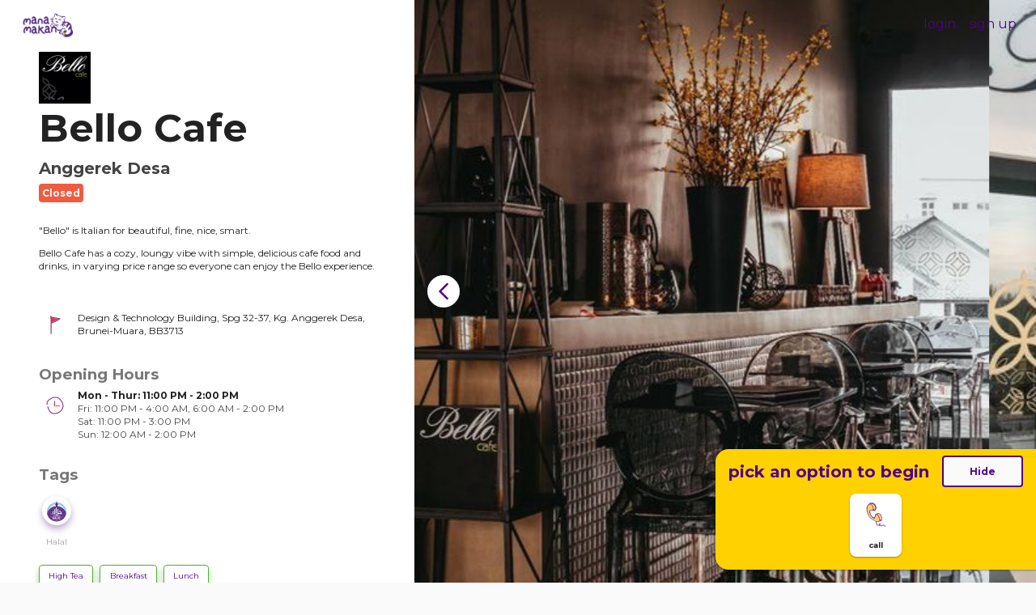

--- FILE ---
content_type: text/html; charset=utf-8
request_url: https://manamakan.com/shop/bello-cafe-p64
body_size: 56336
content:
<!doctype html><html class="no-js" lang="en-US"><head><script>(function(w,d,s,l,i){w[l]=w[l]||[];w[l].push({'gtm.start':
              new Date().getTime(),event:'gtm.js'});var f=d.getElementsByTagName(s)[0],
              j=d.createElement(s),dl=l!='dataLayer'?'&l='+l:'';j.async=true;j.src=
              'https://www.googletagmanager.com/gtm.js?id='+i+dl;f.parentNode.insertBefore(j,f);
              })(window,document,'script','dataLayer','GTM-NNBMZ8P'); dataLayer.push({ 'isLoggedIn' : 'guest'});</script><meta charSet="utf-8"/><meta http-equiv="x-ua-compatible" content="ie=edge"/><title>Bello Cafe on Mana Makan</title><meta name="description" content="Bello Cafe has a cozy, loungy vibe with simple, delicious cafe food and drinks, in varying price range so everyone can enjoy the Bello experience"/><meta name="viewport" content="width=device-width, initial-scale=1"/><meta property="og:site_name" content="Mana Makan"/><meta name="keywords" content="Bello Cafe, Bello Cafe menu, Asian, Italian, Western, Café, Lounge, mana makan, eating in brunei, places to eat brunei, best food brunei, places to go brunei, brunei menu"/><meta name="twitter:card" content="summary"/><meta name="twitter:site" content="@manamakan"/><meta property="og:url" content="https://www.manamakan.com/shop/bello-cafe-p64"/><meta property="og:title" content="Bello Cafe on Mana Makan"/><meta property="og:description" content="Bello Cafe has a cozy, loungy vibe with simple, delicious cafe food and drinks, in varying price range so everyone can enjoy the Bello experience"/><meta name="apple-mobile-web-app-capable" content="yes"/><meta property="og:image" content="https://uploads.manamakan.com/404a4a22-c6b7-5c17-ac87-457b47e9feb3/logo/thumb_6768b14a-cf9f-5dc6-95ad-2c4ab046c91b.jpg"/><meta property="og:type" content="restaurant.restaurant"/><link rel="preload" href="/assets/vendors.253e1063.chunk.js" as="script"/><link rel="preload" href="/assets/client.72ccf01f.js" as="script"/><link rel="preload" href="/assets/vendors~business-profile~cluster~directory~invitation~mana-saja~mana-saja-begin~mana-saja-saved~menu~058a2f8d.e8831581.chunk.js" as="script"/><link rel="preload" href="/assets/directory~menu-item-page~profile~shop~shops-delivery.02d16cfe.chunk.js" as="script"/><link rel="preload" href="/assets/shop.148dbdd4.chunk.js" as="script"/><script type="application/ld+json">{"@context":"http://schema.org","@type":"Restaurant","address":{"@type":"PostalAddress","streetAddress":"Design & Technology Building, Spg 32-37","addressRegion":"Brunei-Muara","addressLocality":"Kg. Anggerek Desa"},"openingHours":["Mon 11:00:00 PM - 2:00:00 PM","Tue 11:00:00 PM - 2:00:00 PM","Wed 11:00:00 PM - 2:00:00 PM","Thur 11:00:00 PM - 2:00:00 PM","Fri 11:00:00 PM - 4:00:00 AM","Fri 6:00:00 AM - 2:00:00 PM","Sat 11:00:00 PM - 3:00:00 PM","Sun 12:00:00 AM - 2:00:00 PM"],"name":"Bello Cafe","servesCuisine":["Asian","Italian","Western"],"url":"https://www.manamakan.com/shop/bello-cafe-p64","logo":"https://uploads.manamakan.com/404a4a22-c6b7-5c17-ac87-457b47e9feb3/logo/regular_6768b14a-cf9f-5dc6-95ad-2c4ab046c91b.jpg","image":"https://uploads.manamakan.com/404a4a22-c6b7-5c17-ac87-457b47e9feb3/logo/regular_6768b14a-cf9f-5dc6-95ad-2c4ab046c91b.jpg","photo":"https://uploads.manamakan.com/404a4a22-c6b7-5c17-ac87-457b47e9feb3/logo/thumb_6768b14a-cf9f-5dc6-95ad-2c4ab046c91b.jpg","priceRange":"Not indicated","hasMap":"https://www.google.com/maps/place/Bello%20Cafe/@4.937689,114.941598,17z","geo":{"@type":"GeoCoordinates","latitude":4.937689,"longitude":114.941598}}</script><link rel="canonical" href="https://www.manamakan.com/shop/bello-cafe-p64"/><link rel="dns-prefetch" href="https://uploads.manamakan.com"/><link rel="manifest" href="/manifest.json"/><link rel="apple-touch-icon" sizes="57x57" href="/apple-icon-57x57.png"/><link rel="apple-touch-icon" sizes="60x60" href="/apple-icon-60x60.png"/><link rel="apple-touch-icon" sizes="72x72" href="/apple-icon-72x72.png"/><link rel="apple-touch-icon" sizes="76x76" href="/apple-icon-76x76.png"/><link rel="apple-touch-icon" sizes="114x114" href="/apple-icon-114x114.png"/><link rel="apple-touch-icon" sizes="120x120" href="/apple-icon-120x120.png"/><link rel="apple-touch-icon" sizes="144x144" href="/apple-icon-144x144.png"/><link rel="apple-touch-icon" sizes="152x152" href="/apple-icon-152x152.png"/><link rel="apple-touch-icon" sizes="180x180" href="/apple-icon-180x180.png"/><link rel="icon" type="image/png" sizes="192x192" href="/android-icon-192x192.png"/><link rel="icon" type="image/png" sizes="32x32" href="/favicon-32x32.png"/><link rel="icon" type="image/png" sizes="96x96" href="/favicon-96x96.png"/><link rel="icon" type="image/png" sizes="16x16" href="/favicon-16x16.png"/><link href="iphone5_splash.png" media="(device-width: 320px) and (device-height: 568px) and (-webkit-device-pixel-ratio: 2)" rel="apple-touch-startup-image"/><link href="iphone6_splash.png" media="(device-width: 375px) and (device-height: 667px) and (-webkit-device-pixel-ratio: 2)" rel="apple-touch-startup-image"/><link href="iphoneplus_splash.png" media="(device-width: 621px) and (device-height: 1104px) and (-webkit-device-pixel-ratio: 3)" rel="apple-touch-startup-image"/><link href="iphonex_splash.png" media="(device-width: 375px) and (device-height: 812px) and (-webkit-device-pixel-ratio: 3)" rel="apple-touch-startup-image"/><link href="iphonexr_splash.png" media="(device-width: 414px) and (device-height: 896px) and (-webkit-device-pixel-ratio: 2)" rel="apple-touch-startup-image"/><link href="iphonexsmax_splash.png" media="(device-width: 414px) and (device-height: 896px) and (-webkit-device-pixel-ratio: 3)" rel="apple-touch-startup-image"/><link href="ipad_splash.png" media="(device-width: 768px) and (device-height: 1024px) and (-webkit-device-pixel-ratio: 2)" rel="apple-touch-startup-image"/><link href="ipadpro1_splash.png" media="(device-width: 834px) and (device-height: 1112px) and (-webkit-device-pixel-ratio: 2)" rel="apple-touch-startup-image"/><link href="ipadpro3_splash.png" media="(device-width: 834px) and (device-height: 1194px) and (-webkit-device-pixel-ratio: 2)" rel="apple-touch-startup-image"/><link href="ipadpro2_splash.png" media="(device-width: 1024px) and (device-height: 1366px) and (-webkit-device-pixel-ratio: 2)" rel="apple-touch-startup-image"/><meta name="apple-mobile-web-app-status-bar-style" content="default"/><meta name="msapplication-TileColor" content="#FFD100"/><meta name="msapplication-TileImage" content="/ms-icon-144x144.png"/><meta name="theme-color" content="#FFD100"/><style id="css">/*! normalize.css v8.0.0 | MIT License | github.com/necolas/normalize.css */

/* Document
   ========================================================================== */

/**
 * 1. Correct the line height in all browsers.
 * 2. Prevent adjustments of font size after orientation changes in iOS.
 */

html {
  line-height: 1.15; /* 1 */
  -webkit-text-size-adjust: 100%; /* 2 */
}

/* Sections
   ========================================================================== */

/**
 * Remove the margin in all browsers.
 */

body {
  margin: 0;
}

/**
 * Correct the font size and margin on `h1` elements within `section` and
 * `article` contexts in Chrome, Firefox, and Safari.
 */

h1 {
  font-size: 2em;
  margin: 0.67em 0;
}

/* Grouping content
   ========================================================================== */

/**
 * 1. Add the correct box sizing in Firefox.
 * 2. Show the overflow in Edge and IE.
 */

hr {
  -webkit-box-sizing: content-box;
          box-sizing: content-box; /* 1 */
  height: 0; /* 1 */
  overflow: visible; /* 2 */
}

/**
 * 1. Correct the inheritance and scaling of font size in all browsers.
 * 2. Correct the odd `em` font sizing in all browsers.
 */

pre {
  font-family: monospace, monospace; /* 1 */
  font-size: 1em; /* 2 */
}

/* Text-level semantics
   ========================================================================== */

/**
 * Remove the gray background on active links in IE 10.
 */

a {
  background-color: transparent;
}

/**
 * 1. Remove the bottom border in Chrome 57-
 * 2. Add the correct text decoration in Chrome, Edge, IE, Opera, and Safari.
 */

abbr[title] {
  border-bottom: none; /* 1 */
  text-decoration: underline; /* 2 */
  -webkit-text-decoration: underline dotted;
          text-decoration: underline dotted; /* 2 */
}

/**
 * Add the correct font weight in Chrome, Edge, and Safari.
 */

b,
strong {
  font-weight: bolder;
}

/**
 * 1. Correct the inheritance and scaling of font size in all browsers.
 * 2. Correct the odd `em` font sizing in all browsers.
 */

code,
kbd,
samp {
  font-family: monospace, monospace; /* 1 */
  font-size: 1em; /* 2 */
}

/**
 * Add the correct font size in all browsers.
 */

small {
  font-size: 80%;
}

/**
 * Prevent `sub` and `sup` elements from affecting the line height in
 * all browsers.
 */

sub,
sup {
  font-size: 75%;
  line-height: 0;
  position: relative;
  vertical-align: baseline;
}

sub {
  bottom: -0.25em;
}

sup {
  top: -0.5em;
}

/* Embedded content
   ========================================================================== */

/**
 * Remove the border on images inside links in IE 10.
 */

img {
  border-style: none;
}

/* Forms
   ========================================================================== */

/**
 * 1. Change the font styles in all browsers.
 * 2. Remove the margin in Firefox and Safari.
 */

button,
input,
optgroup,
select,
textarea {
  font-family: inherit; /* 1 */
  font-size: 100%; /* 1 */
  line-height: 1.15; /* 1 */
  margin: 0; /* 2 */
}

/**
 * Show the overflow in IE.
 * 1. Show the overflow in Edge.
 */

button,
input { /* 1 */
  overflow: visible;
}

/**
 * Remove the inheritance of text transform in Edge, Firefox, and IE.
 * 1. Remove the inheritance of text transform in Firefox.
 */

button,
select { /* 1 */
  text-transform: none;
}

/**
 * Correct the inability to style clickable types in iOS and Safari.
 */

button,
[type="button"],
[type="reset"],
[type="submit"] {
  -webkit-appearance: button;
}

/**
 * Remove the inner border and padding in Firefox.
 */

button::-moz-focus-inner,
[type="button"]::-moz-focus-inner,
[type="reset"]::-moz-focus-inner,
[type="submit"]::-moz-focus-inner {
  border-style: none;
  padding: 0;
}

/**
 * Restore the focus styles unset by the previous rule.
 */

button:-moz-focusring,
[type="button"]:-moz-focusring,
[type="reset"]:-moz-focusring,
[type="submit"]:-moz-focusring {
  outline: 1px dotted ButtonText;
}

/**
 * Correct the padding in Firefox.
 */

fieldset {
  padding: 0.35em 0.75em 0.625em;
}

/**
 * 1. Correct the text wrapping in Edge and IE.
 * 2. Correct the color inheritance from `fieldset` elements in IE.
 * 3. Remove the padding so developers are not caught out when they zero out
 *    `fieldset` elements in all browsers.
 */

legend {
  -webkit-box-sizing: border-box;
          box-sizing: border-box; /* 1 */
  color: inherit; /* 2 */
  display: table; /* 1 */
  max-width: 100%; /* 1 */
  padding: 0; /* 3 */
  white-space: normal; /* 1 */
}

/**
 * Add the correct vertical alignment in Chrome, Firefox, and Opera.
 */

progress {
  vertical-align: baseline;
}

/**
 * Remove the default vertical scrollbar in IE 10+.
 */

textarea {
  overflow: auto;
}

/**
 * 1. Add the correct box sizing in IE 10.
 * 2. Remove the padding in IE 10.
 */

[type="checkbox"],
[type="radio"] {
  -webkit-box-sizing: border-box;
          box-sizing: border-box; /* 1 */
  padding: 0; /* 2 */
}

/**
 * Correct the cursor style of increment and decrement buttons in Chrome.
 */

[type="number"]::-webkit-inner-spin-button,
[type="number"]::-webkit-outer-spin-button {
  height: auto;
}

/**
 * 1. Correct the odd appearance in Chrome and Safari.
 * 2. Correct the outline style in Safari.
 */

[type="search"] {
  -webkit-appearance: textfield; /* 1 */
  outline-offset: -2px; /* 2 */
}

/**
 * Remove the inner padding in Chrome and Safari on macOS.
 */

[type="search"]::-webkit-search-decoration {
  -webkit-appearance: none;
}

/**
 * 1. Correct the inability to style clickable types in iOS and Safari.
 * 2. Change font properties to `inherit` in Safari.
 */

::-webkit-file-upload-button {
  -webkit-appearance: button; /* 1 */
  font: inherit; /* 2 */
}

/* Interactive
   ========================================================================== */

/*
 * Add the correct display in Edge, IE 10+, and Firefox.
 */

details {
  display: block;
}

/*
 * Add the correct display in all browsers.
 */

summary {
  display: list-item;
}

/* Misc
   ========================================================================== */

/**
 * Add the correct display in IE 10+.
 */

template {
  display: none;
}

/**
 * Add the correct display in IE 10.
 */

[hidden] {
  display: none;
}
@import url(https://fonts.googleapis.com/css?family=Montserrat:400,700);:root {
  /*
   * Typography
   * ======================================================================== */

  --font-family-base: 'Montserrat', 'Helvetica Neue', 'Helvetica', sans-serif;

  /* Colors
   */

  /* --secondary-green: #82C64A; */
  --secondary-green: #56b23a;
  --primary-white: #fff;
  --primary-black: #222;
  --primary-color: #4f008c; /* rgb(79,0,140) */
  --secondary-purple: #983895; /* rgb(152,56,149) */
  --secondary-color: #ffd100; /* rgb(255,209,0) */
  --tertiary-color: #f15b40; /* rgb(241,91,64) */
  --primary-gray: #9e9e9e;
  --secondary-gray: #dcdcdc;
  --background-white: #fafafa;
  --overlay-gray: rgba(220, 220, 220, 0.9);
  --border-gray: #edf2f9;

  /* Font Colors */

  --large-font: rgba(150, 150, 150, 0.05);
  --font-primary: #4f008c;
  --font-secondary: #222;
  --font-yellow: #ffd100;
  --font-link: #f15b40;
  --font-red: #f15b40;
  --font-alternate: #fff;
  --font-tertiary: #777;
  --font-gray: #9e9e9e;
  --font-green: #56b23a;
  --font-purple-secondary: #983895;

  /* Shadows */
  --shadow-purple: rgba(79, 0, 140, 0.24);
  --shadow-yellow: rgba(255, 209, 0, 0.24);
  --shadow-red: rgba(241, 91, 64, 0.24);

  /* Accents */
  --accent-purple: #f9f2ff;
  --accent-yellow: #fff9dd;
  --accent-red: #f79f8f;

  /*
   * Layout
   * ======================================================================== */

  /*
    z-indexes
    Pop Up: 100
    Top Nav Bar: 100
    Modal: 200
    Shop Modal: 90
    Menu Quick Scroll: 85
    Loading: 99
    Non Halal Shop: 98
    Side bar navigation Overlay: 210
    Shop Sticky: 90
    Shop Shortcuts: 91
    Refresh Pop Up: 110
   */
  --max-content-width: 1200px;
  --side-pane-width: 284px;

  /*
   * Media queries breakpoints
   * ======================================================================== */

  --screen-xs-min: 480px; /* Extra small screen / phone */
  --screen-sm-min: 768px; /* Small screen / tablet */
  --screen-md-min: 992px; /* Medium screen / desktop */
  --screen-lg-min: 1200px; /* Large screen / wide desktop */
}

html{color:#222;color:var(--primary-black);font-weight:300;font-size:16px;font-size:1rem;font-family:'Montserrat', 'Helvetica Neue', 'Helvetica', sans-serif;font-family:var(--font-family-base);line-height:1.375;-webkit-box-sizing:border-box;box-sizing:border-box}

*,*::before,*::after{-webkit-box-sizing:inherit;box-sizing:inherit}

body{margin:0;scroll-behavior:smooth;background-color:#fafafa;background-color:var(--background-white)}

a{color:#f15b40;color:var(--font-link);cursor:pointer}

p,h1,h2,h3{color:#222;color:var(--font-secondary)}

button{cursor:pointer}

::-moz-selection{background:#b3d4fc;text-shadow:none}

::selection{background:#b3d4fc;text-shadow:none}

hr{display:block;height:1px;border:0;border-top:1px solid #ccc;margin:1em 0;padding:0}

audio,canvas,iframe,img,svg,video{vertical-align:middle}

fieldset{border:0;margin:0;padding:0}

textarea{resize:vertical}

.browserupgrade{margin:0.2em 0;background:#ccc;color:#000;padding:0.2em 0}

@media print{*,*::before,*::after{background:transparent !important;color:#000 !important;-webkit-box-shadow:none !important;box-shadow:none !important;text-shadow:none !important}a,a:visited{text-decoration:underline}a[href]::after{content:" (" attr(href) ")"}abbr[title]::after{content:" (" attr(title) ")"}a[href^='#']::after,a[href^='javascript:']::after{content:''}pre,blockquote{border:1px solid #999;page-break-inside:avoid}thead{display:table-header-group}tr,img{page-break-inside:avoid}img{max-width:100% !important}p,h2,h3{orphans:3;widows:3}h2,h3{page-break-after:avoid}}

.MkKb3{position:fixed;bottom:16px;bottom:1rem;left:16px;left:1rem;font-size:9.6px;font-size:0.6rem;cursor:pointer;color:#9e9e9e;color:var(--font-gray)}

._1QTV0{display:none}

.NPfmQ{position:fixed;background-color:#fafafa;top:0;left:0;bottom:0;right:0;z-index:1000;display:-ms-flexbox;display:flex;-ms-flex-direction:column;flex-direction:column;-ms-flex-align:center;align-items:center;-ms-flex-pack:center;justify-content:center;padding:160px 96px;padding:10rem 6rem}

.NPfmQ .cTA7A{max-width:50vw}

@media only screen and (max-width: 480px){._1QTV0{display:block}.NPfmQ{padding:4rem}.NPfmQ .cTA7A{width:100%}}
.buttonBack___1mlaL,.buttonFirst___2rhFr,.buttonLast___2yuh0,.buttonNext___2mOCa,.buttonNext___3Lm3s,.dot___3c3SI{cursor:pointer}.image___xtQGH{display:block;width:100%;height:100%}.spinner___27VUp{position:absolute;top:calc(50% - 15px);left:calc(50% - 15px);width:30px;height:30px;-webkit-animation-name:spin___S3UuE;animation-name:spin___S3UuE;-webkit-animation-duration:1s;animation-duration:1s;-webkit-animation-timing-function:linear;animation-timing-function:linear;-webkit-animation-iteration-count:infinite;animation-iteration-count:infinite;border:4px solid #a9a9a9;border-top-color:#000;border-radius:30px}@-webkit-keyframes spin___S3UuE{0%{-webkit-transform:rotate(0deg);transform:rotate(0deg)}to{-webkit-transform:rotate(1turn);transform:rotate(1turn)}}@keyframes spin___S3UuE{0%{-webkit-transform:rotate(0deg);transform:rotate(0deg)}to{-webkit-transform:rotate(1turn);transform:rotate(1turn)}}.container___2O72F{position:relative;overflow:hidden;height:100%;width:100%}.overlay___IV4qY{position:absolute;top:0;left:0;bottom:0;right:0;opacity:0;cursor:-webkit-zoom-in;cursor:zoom-in;-webkit-transition:opacity .3s,-webkit-transform .3s;transition:opacity .3s,-webkit-transform .3s;-o-transition:opacity .3s,transform .3s;transition:opacity .3s,transform .3s;transition:opacity .3s,transform .3s,-webkit-transform .3s}.hover___MYy31,.loading___1pvNI,.zoom___3kqYk{opacity:1}.imageLoadingSpinnerContainer___3UIPD{position:absolute;top:0;right:0;bottom:0;left:0;background-color:#f4f4f4}.slide___3-Nqo{position:relative;display:block;-webkit-box-sizing:border-box;box-sizing:border-box;height:0;margin:0;list-style-type:none}.slide___3-Nqo:focus{outline:none!important}.slideHorizontal___1NzNV{float:left}.slideInner___2mfX9{position:absolute;top:0;left:0;width:100%;height:100%}.focusRing___1airF{position:absolute;top:5px;right:5px;bottom:5px;left:5px;pointer-events:none;outline-width:5px;outline-style:solid;outline-color:Highlight}@media (-webkit-min-device-pixel-ratio:0){.focusRing___1airF{outline-style:auto;outline-color:-webkit-focus-ring-color}}.horizontalSlider___281Ls{position:relative;overflow:hidden}.horizontalSliderTray___1L-0W{overflow:hidden;width:100%}.verticalSlider___34ZFD{position:relative;overflow:hidden}.verticalSliderTray___267D8{overflow:hidden}.verticalTray___12Key{float:left}.verticalSlideTrayWrap___2nO7o{overflow:hidden}.sliderTray___-vHFQ{display:block;list-style:none;padding:0;margin:0}.sliderAnimation___300FY{-webkit-transition:-webkit-transform .5s;transition:-webkit-transform .5s;-o-transition:transform .5s;transition:transform .5s;transition:transform .5s, -webkit-transform .5s;-webkit-transition-timing-function:cubic-bezier(.645,.045,.355,1);-o-transition-timing-function:cubic-bezier(.645,.045,.355,1);transition-timing-function:cubic-bezier(.645,.045,.355,1);will-change:transform}.masterSpinnerContainer___1Z6hB{position:absolute;top:0;right:0;bottom:0;left:0;background-color:#f4f4f4}._1Jk7c{position:fixed;bottom:0;width:100vw;height:100vh;height:calc(var(--vh) * 100);height:calc(var(--vh) * 100);z-index:1000;background-color:#4f008c;-webkit-transition:all 0.4s ease-in-out;-o-transition:all 0.4s ease-in-out;transition:all 0.4s ease-in-out;overflow:hidden;display:-ms-flexbox;display:flex;-ms-flex-direction:column;flex-direction:column}._1Jk7c ._1IMfK{height:72px;display:-ms-flexbox;display:flex}._1Jk7c ._1IMfK .SYPFw{margin:16px auto;margin:1rem auto;background-color:#fafafa;color:#4f008c}._1Jk7c ._2S-RN{text-align:center;height:calc(100% - 108px);padding:16px;padding:1rem;overflow-y:scroll}._1Jk7c ._2S-RN ._32yAP{margin:40px 0 32px 0;margin:2.5rem 0 2rem 0;color:#fff;text-transform:lowercase}._1Jk7c ._2S-RN ._32yAP:first-child{margin-top:0}._1Jk7c ._2S-RN ul{list-style-type:none;margin:0;padding:0}._1Jk7c ._2S-RN ul ._20G4R{margin:0;padding:0}._1Jk7c ._2S-RN ul ._20G4R h2{text-transform:uppercase;color:#ffd100}._1Jk7c ._2S-RN ul ._20G4R._2Lybv h2{color:#f15b40}._1Jk7c ._2S-RN ul ._20G4R._2Lybv h2::before,._1Jk7c ._2S-RN ul ._20G4R._2Lybv h2::after{content:'🔥'}._1Jk7c ._2RQUJ{height:36px;text-align:center}._1Jk7c ._2RQUJ p{color:#fff;font-size:9.6px;font-size:0.6rem}._1Jk7c.t18S6{max-height:100vh}._1Jk7c.YTQJH{max-height:0}
._3_Ozh{text-align:center;margin:4px 0;margin:0.25rem 0;padding:8px;padding:0.5rem;border:2px solid var(--primary-color);border:2px solid var(--primary-color);background-color:var(--primary-color);background-color:var(--primary-color);color:var(--font-alternate);color:var(--font-alternate);-webkit-box-sizing:border-box;box-sizing:border-box;font-size:12px;font-weight:700;line-height:19.2px;line-height:1.2rem;border-radius:4px;min-width:100px;display:-ms-flexbox;display:flex;-ms-flex-align:center;align-items:center;-ms-flex-pack:center;justify-content:center}._3_Ozh img{margin-left:4px;margin-left:0.25rem;width:16px;width:1rem;height:16px;height:1rem;-o-object-fit:contain;object-fit:contain;-o-object-position:center;object-position:center;-webkit-animation:KFU-w 1.4s ease-in-out alternate infinite;animation:KFU-w 1.4s ease-in-out alternate infinite}._3_Ozh._3Hm6m{border-color:var(--tertiary-color);border-color:var(--tertiary-color);background-color:var(--tertiary-color);background-color:var(--tertiary-color)}._3_Ozh._3egN7{display:block}._3_Ozh:focus{outline:none}._3_Ozh:disabled{cursor:not-allowed;background-color:var(--primary-white);background-color:var(--primary-white);border-color:var(--primary-gray);border-color:var(--primary-gray);color:var(--font-gray);color:var(--font-gray)}._3_Ozh._1Mo9U{border:2px solid var(--primary-color);border:2px solid var(--primary-color);background-color:var(--background-white);background-color:var(--background-white);color:var(--primary-color);color:var(--primary-color)}._3_Ozh._1Mo9U._3Hm6m{border-color:var(--tertiary-color);border-color:var(--tertiary-color);color:var(--tertiary-color);color:var(--tertiary-color)}form ._3_Ozh{height:51px}@-webkit-keyframes KFU-w{from{-webkit-transform:rotate(-45deg);transform:rotate(-45deg)}to{-webkit-transform:rotate(45deg);transform:rotate(45deg)}}@keyframes KFU-w{from{-webkit-transform:rotate(-45deg);transform:rotate(-45deg)}to{-webkit-transform:rotate(45deg);transform:rotate(45deg)}}
.B7pGJ{margin:8px 0 32px 0;margin:0.5rem 0 2rem 0;font-size:48px;font-size:3rem;line-height:0.95;color:#222}.B7pGJ._16MFn{display:inline-block;margin:0 8px;margin:0 0.5rem}.B7pGJ.tCJHg{color:#222}.B7pGJ.xsTdn{color:#4f008c}.B7pGJ._34tVh{color:#fff}.B7pGJ._2V1uw{color:#56b23a}.B7pGJ._25rtO{color:#ffd100}.B7pGJ.mH285{color:#f15b40}.B7pGJ._3yv7q{color:#9e9e9e}.B7pGJ._3Yb0b{font-weight:700}.B7pGJ._1uid_{font-style:italic}.B7pGJ._3nh70{text-align:right}.B7pGJ.whllD{text-align:left}.B7pGJ.nf-i7{text-align:center}._1Y6E1{margin:8px 0;margin:0.5rem 0;font-size:12px;line-height:1.2;color:#1d1d1d}._1Y6E1 p{margin:8px 0;margin:0.5rem 0}._2vzRk._16MFn{display:inline-block;margin:0 8px;margin:0 0.5rem}._2vzRk.tCJHg{color:#222}._2vzRk.xsTdn{color:#4f008c}._2vzRk._34tVh{color:#fff}._2vzRk._2V1uw{color:#56b23a}._2vzRk._25rtO{color:#ffd100}._2vzRk.mH285{color:#f15b40}._2vzRk._3yv7q{color:#9e9e9e}._2vzRk._3Yb0b{font-weight:700}._2vzRk._1uid_{font-style:italic}._2vzRk._3nh70{text-align:right}._2vzRk.whllD{text-align:left}._2vzRk.nf-i7{text-align:center}.ArSBz{margin:8px 0 8px 0;margin:0.5rem 0 0.5rem 0;font-size:20px;font-size:1.25rem;line-height:1.1;color:#444}._3l6Dj{margin:8px 0 8px 0;margin:0.5rem 0 0.5rem 0;font-size:18.4px;font-size:1.15rem;line-height:1.1;color:#777}._1LmZH{margin:8px 0;margin:0.5rem 0;font-size:12px;line-height:1.2;color:#1d1d1d}._1LmZH._15GrN{font-size:8px}._1LmZH strong{font-weight:700}._1LmZH._3DmHm{line-height:1.5;margin-bottom:16px;margin-bottom:1rem}._2SMS_{margin:8px 0;margin:0.5rem 0;font-size:12px;line-height:1.2;color:#f15b40}._2SMS_._1uid_{font-style:italic}.Y5vyv{height:51px;margin-left:-16px;margin-left:-1rem;display:-ms-flexbox;display:flex;-ms-flex-direction:row;flex-direction:row;-ms-flex-align:center;align-items:center}.Y5vyv ._2FviE{margin:0 16px;margin:0 1rem;display:block;color:#9e9e9e}.Y5vyv:not(:nth-child(1)){margin-top:32px;margin-top:2rem}.Y5vyv ._17TMa{display:-ms-flexbox;display:flex;-ms-flex-direction:row;flex-direction:row;background-color:#4f008c;padding:4px 16px;padding:0.25rem 1rem;border-radius:0 1rem 4px 0}.Y5vyv ._17TMa h3{font-size:24px !important;font-size:1.5rem !important}.Y5vyv ._17TMa :nth-child(2){margin-left:8px;margin-left:0.5rem}@media only screen and (max-width: 480px){.B7pGJ{font-size:2.5rem}}
._3BRLC{position:fixed;bottom:0;width:100vw;height:100vh;height:calc(var(--vh) * 100);height:calc(var(--vh) * 100);z-index:1000;background-color:#4f008c;-webkit-transition:all 0.4s ease-in-out;-o-transition:all 0.4s ease-in-out;transition:all 0.4s ease-in-out;overflow:hidden;display:-ms-flexbox;display:flex;-ms-flex-direction:column;flex-direction:column}._3BRLC._16rf8{background-color:#ffd100}._3BRLC._3uSSH{background-color:#fafafa}._3BRLC ._3XMV7{height:72px;display:-ms-flexbox;display:flex}._3BRLC ._3XMV7 ._35H2s{margin:16px auto;margin:1rem auto}._3BRLC ._1q0ao{text-align:center;height:calc(100% - 72px);padding:16px;padding:1rem;overflow-y:scroll}._3BRLC.wuGQl{max-height:100vh}._3BRLC._27FEk{max-height:0}._3BRLC ._2G5Jb{-webkit-animation:H3WjK 1s infinite linear alternate;animation:H3WjK 1s infinite linear alternate;-webkit-transform-origin:center;-ms-transform-origin:center;transform-origin:center}._3BRLC ._1q4Rz{position:absolute;-webkit-transform-origin:50px 50px;-ms-transform-origin:50px 50px;transform-origin:50px 50px;bottom:20vh;left:30vw;width:60px;height:100px;border-radius:4px;border:1px solid #983895;background-color:#ffd100;overflow:hidden;-webkit-animation:_39WjX 1.5s cubic-bezier(0.51, 0.9, 0.21, 0.98) infinite;animation:_39WjX 1.5s cubic-bezier(0.51, 0.9, 0.21, 0.98) infinite;-webkit-animation-delay:0;animation-delay:0}._3BRLC ._1q4Rz div{position:absolute;bottom:0;left:0;height:40%;width:100%;background-color:#fafafa;font-size:9.6px;font-size:0.6rem;display:-ms-flexbox;display:flex;-ms-flex-align:center;align-items:center;-ms-flex-pack:center;justify-content:center}._3BRLC ._1q4Rz img{position:absolute;right:-30%;top:0;width:100%;-o-object-fit:cover;object-fit:cover;opacity:0.4}._3BRLC ._3mmCW{height:100%;display:-ms-flexbox;display:flex;-ms-flex-direction:column;flex-direction:column;overflow:hidden;position:relative;-ms-flex-align:center;align-items:center;-ms-flex-pack:center;justify-content:center}._3BRLC ._3mmCW ._2YAVi{position:absolute;bottom:0;left:50%;-webkit-transform:translateX(-50%);-ms-transform:translateX(-50%);transform:translateX(-50%);width:150%;background-size:200%;-o-object-position:center;object-position:center;-o-object-fit:cover;object-fit:cover}._3BRLC ._13Rhk{height:100%;display:-ms-flexbox;display:flex;-ms-flex-direction:column;flex-direction:column}._3BRLC ._13Rhk ._2Nr2_{width:100%;height:100%;overflow:hidden;position:relative}._3BRLC ._13Rhk ._2Nr2_ ._2pY80{position:absolute;top:0;left:0;width:100%;height:100%;display:-ms-flexbox;display:flex;-ms-flex-direction:column;flex-direction:column;-ms-flex-align:center;align-items:center;-ms-flex-pack:center;justify-content:center}._3BRLC ._13Rhk ._2Nr2_ ._2pY80 ._1OQTi{margin-bottom:80px;margin-bottom:5rem}._3BRLC ._13Rhk ._2Nr2_ ._2pY80._1B-0v ._3lLS4{width:50vw;height:auto;-o-object-fit:contain;object-fit:contain}._3BRLC ._13Rhk ._2Nr2_ ._2pY80._1k_zp ._3NAu3{width:40px;height:40px;position:absolute;-webkit-transform-origin:50px 50px;-ms-transform-origin:50px 50px;transform-origin:50px 50px;bottom:20vh;right:30vw;-webkit-animation:_3NAu3 1.5s cubic-bezier(0.51, 0.9, 0.21, 0.98) infinite;animation:_3NAu3 1.5s cubic-bezier(0.51, 0.9, 0.21, 0.98) infinite;-webkit-animation-delay:1s;animation-delay:1s}._3BRLC ._13Rhk ._2Nr2_ ._2pY80._1k_zp ._1q4Rz{right:30vw;left:initial;-webkit-animation:_2D84U 1.5s cubic-bezier(0.51, 0.9, 0.21, 0.98) infinite;animation:_2D84U 1.5s cubic-bezier(0.51, 0.9, 0.21, 0.98) infinite;-webkit-animation-delay:1s;animation-delay:1s}._3BRLC ._13Rhk ._2Nr2_ ._2pY80.S9hk_ .cPkCD{width:40px;height:40px;position:absolute;-webkit-transform-origin:50px 50px;-ms-transform-origin:50px 50px;transform-origin:50px 50px;bottom:20vh;left:30vw;-webkit-animation:cPkCD 1.5s cubic-bezier(0.51, 0.9, 0.21, 0.98) infinite;animation:cPkCD 1.5s cubic-bezier(0.51, 0.9, 0.21, 0.98) infinite;-webkit-animation-delay:1s;animation-delay:1s}._3BRLC ._13Rhk ._2Nr2_ ._2pY80.S9hk_ ._1q4Rz{-webkit-animation-delay:1s;animation-delay:1s}._3BRLC ._13Rhk ._2Nr2_ ._2pY80._1HBRK ._1cfYm{-o-object-fit:contain;object-fit:contain;width:60%}@-webkit-keyframes H3WjK{from{-webkit-transform:rotate(-45deg) translateX(-25px);transform:rotate(-45deg) translateX(-25px)}to{-webkit-transform:rotate(45deg) translateX(25px);transform:rotate(45deg) translateX(25px)}}@keyframes H3WjK{from{-webkit-transform:rotate(-45deg) translateX(-25px);transform:rotate(-45deg) translateX(-25px)}to{-webkit-transform:rotate(45deg) translateX(25px);transform:rotate(45deg) translateX(25px)}}@-webkit-keyframes _3NAu3{from{-webkit-transform:rotate(-30deg) translateX(-100px);transform:rotate(-30deg) translateX(-100px)}to{-webkit-transform:rotate(30deg) translateX(100px);transform:rotate(30deg) translateX(100px)}}@keyframes _3NAu3{from{-webkit-transform:rotate(-30deg) translateX(-100px);transform:rotate(-30deg) translateX(-100px)}to{-webkit-transform:rotate(30deg) translateX(100px);transform:rotate(30deg) translateX(100px)}}@-webkit-keyframes _2D84U{from{-webkit-transform:rotate(-30deg) translateX(-100px) scale(1);transform:rotate(-30deg) translateX(-100px) scale(1)}to{-webkit-transform:rotate(30deg) translateX(100px) scale(1.2);transform:rotate(30deg) translateX(100px) scale(1.2)}}@keyframes _2D84U{from{-webkit-transform:rotate(-30deg) translateX(-100px) scale(1);transform:rotate(-30deg) translateX(-100px) scale(1)}to{-webkit-transform:rotate(30deg) translateX(100px) scale(1.2);transform:rotate(30deg) translateX(100px) scale(1.2)}}@-webkit-keyframes cPkCD{from{-webkit-transform:rotate(30deg) translateX(100px);transform:rotate(30deg) translateX(100px)}to{-webkit-transform:rotate(-30deg) translateX(-100px);transform:rotate(-30deg) translateX(-100px)}}@keyframes cPkCD{from{-webkit-transform:rotate(30deg) translateX(100px);transform:rotate(30deg) translateX(100px)}to{-webkit-transform:rotate(-30deg) translateX(-100px);transform:rotate(-30deg) translateX(-100px)}}@-webkit-keyframes _39WjX{0%{opacity:1;-webkit-transform:rotate(30deg) translateX(100px) scale(1);transform:rotate(30deg) translateX(100px) scale(1)}75%{opacity:1;-webkit-transform:rotate(-30deg) translateX(-100px) scale(0.8);transform:rotate(-30deg) translateX(-100px) scale(0.8)}100%{opacity:0;-webkit-transform:rotate(-30deg) translateX(-100px) scale(0);transform:rotate(-30deg) translateX(-100px) scale(0);-webkit-transform-origin:center;transform-origin:center}}@keyframes _39WjX{0%{opacity:1;-webkit-transform:rotate(30deg) translateX(100px) scale(1);transform:rotate(30deg) translateX(100px) scale(1)}75%{opacity:1;-webkit-transform:rotate(-30deg) translateX(-100px) scale(0.8);transform:rotate(-30deg) translateX(-100px) scale(0.8)}100%{opacity:0;-webkit-transform:rotate(-30deg) translateX(-100px) scale(0);transform:rotate(-30deg) translateX(-100px) scale(0);-webkit-transform-origin:center;transform-origin:center}}
._3_GEF{text-align:center;margin:4px 0;margin:0.25rem 0;padding:8px;padding:0.5rem;border:2px solid #4f008c;background-color:#4f008c;color:var(--font-alternate);color:var(--font-alternate);-webkit-box-sizing:border-box;box-sizing:border-box;font-size:12px;font-weight:700;line-height:19.2px;line-height:1.2rem;border-radius:4px;min-width:100px;display:-ms-flexbox;display:flex;-ms-flex-align:center;align-items:center;-ms-flex-pack:center;justify-content:center}._3_GEF._1r7eY{border-color:#f15b40;background-color:#f15b40}._3_GEF:focus{outline:none}._3_GEF:disabled,._3_GEF ._1SSLA{cursor:not-allowed;background-color:var(--primary-white);background-color:var(--primary-white);border-color:#b8b8b8;color:#b8b8b8}._3_GEF._2VAM0{display:block}._3_GEF._3nMtt{-webkit-box-shadow:0 1px 3px rgba(0,0,0,0.12),0 1px 2px rgba(0,0,0,0.24);box-shadow:0 1px 3px rgba(0,0,0,0.12),0 1px 2px rgba(0,0,0,0.24)}._3_GEF._3KtR1{border:2px solid #4f008c;background-color:var(--background-white);background-color:var(--background-white);color:#4f008c}._3_GEF._3KtR1._1r7eY{border-color:var(--tertiary-color);border-color:var(--tertiary-color);color:var(--tertiary-color);color:var(--tertiary-color)}._3_GEF._3KtR1:disabled,._3_GEF._3KtR1 ._1SSLA{cursor:not-allowed;background-color:var(--primary-white);background-color:var(--primary-white);border-color:#b8b8b8;color:#b8b8b8}._3XO6c{display:inline-block;min-width:44px;max-width:60px;margin-right:8px;margin-right:0.5rem}._3XO6c ._31CXI{display:grid;grid-template-columns:1fr;grid-template-rows:44px auto}._3XO6c ._31CXI .U4ztH{grid-row:2;grid-column:1;display:inline-block;font-size:9.6px;font-size:0.6rem;color:var(--font-gray);color:var(--font-gray);line-height:9.6px;line-height:0.6rem;margin-top:8px;margin-top:0.5rem;text-align:center}._3XO6c ._31CXI ._2Dmrz{justify-self:center;grid-row:1;grid-column:1;display:inline-block;width:36px;height:36px;padding:4px;padding:0.25rem;border-radius:50%;-webkit-box-shadow:0 2px 6px rgba(0,0,0,0.12),0 6px 10px rgba(79,0,140,0.24);box-shadow:0 2px 6px rgba(0,0,0,0.12),0 6px 10px rgba(79,0,140,0.24);background:#fff}._3XO6c ._31CXI ._2Dmrz ._2LUcX{width:28px;height:28px;-o-object-fit:contain;object-fit:contain;-o-object-position:top;object-position:top}._3XO6c._6ZIDC{min-width:initial;max-width:initial}._3XO6c._6ZIDC div ._2Dmrz{width:60px;border-radius:1rem}._3XO6c._6ZIDC div ._2Dmrz ._2LUcX{width:52px}._3_GEF._2LUcX{min-width:initial;width:40px;padding:4px;padding:0.25rem}._3_GEF._2LUcX._2F-m-{background-color:transparent;border:2px solid transparent}._3_GEF._1EwuM{border-radius:50%;min-width:initial;width:40px;height:40px;display:-ms-flexbox;display:flex;padding:0;-ms-flex-align:center;align-items:center;-ms-flex-pack:center;justify-content:center}._3_GEF._343Rd{border-radius:0 1rem 4px 0;min-width:initial;width:52px;height:51px;padding:4px;background-color:#4f008c;border-color:transparent;position:relative;border-left:none}._3_GEF._343Rd ._3dQ-J{background-color:#fff;border-radius:16px;width:40px;height:40px;position:relative}._3_GEF._343Rd[data-tag]::after{content:attr(data-tag);position:absolute;bottom:0;right:0;font-weight:700;color:#4f008c;background-color:#fff;border:2px solid #4f008c;border-radius:16px;font-size:9.6px;font-size:0.6rem;line-height:1;padding:4px;width:24px;height:20px}._3_GEF._343Rd[data-tag='0']::after{content:none}._1YCFW{text-decoration:none}form ._3_GEF{height:51px}form ._3_GEF._2LUcX{width:51px}
._2RC6L{display:inline-block;width:40px;height:40px;position:relative}._2RC6L img{width:100%;height:100%;-o-object-fit:contain;object-fit:contain;-o-object-position:center;object-position:center}._2RC6L._2q6Lr{width:24px;height:24px}._2RC6L._3TvsY{width:48px;height:48px}
._3DmpE{position:relative;background-color:var(--background-white);background-color:var(--background-white);margin:0 auto;z-index:0}._3DmpE ._1ZMqH{display:none}@media screen and (max-width: 480px){._3DmpE ._1ZMqH{display:block}}
._10hCD{display:none}._3eKzH{position:fixed;height:60px;width:100%;-webkit-box-sizing:border-box;box-sizing:border-box;top:0;left:0;z-index:100;display:-ms-flexbox;display:flex;-ms-flex-align:center;align-items:center;-ms-flex-pack:justify;justify-content:space-between;padding:0 16px;padding:0 1rem}._3eKzH img{height:100%;width:auto;-o-object-fit:contain;object-fit:contain;margin-right:auto;cursor:pointer}._3eKzH p{font-weight:700}._3eKzH .Sq1iY{margin:0;padding:0;list-style-type:none}._3eKzH .Sq1iY li{display:inline-block;margin:0 8px;margin:0 0.5rem}@media screen and (max-width: 480px){._3eKzH{display:none}._10hCD{display:-ms-flexbox;display:flex;position:fixed;height:56px;padding:0.5rem;z-index:300;top:0;left:0;right:0;-ms-flex-align:center;align-items:center;-ms-flex-pack:start;justify-content:flex-start}._10hCD ._3Cg0S{margin-left:auto;margin-right:1rem}}
._3TEgs{background:none;border:none;margin:0;padding:8px;padding:0.5rem;width:24px;height:24px;background-color:var(--primary-white);background-color:var(--primary-white);border-radius:50%;-webkit-box-shadow:0 1px 3px rgba(0,0,0,0.12),0 1px 2px rgba(0,0,0,0.24);box-shadow:0 1px 3px rgba(0,0,0,0.12),0 1px 2px rgba(0,0,0,0.24);outline:none;-webkit-box-sizing:content-box;box-sizing:content-box}._3TEgs ._1YaHY{width:100%;height:100%;-o-object-fit:contain;object-fit:contain;-o-object-position:center;object-position:center}
._3zNdQ{color:var(--primary-color) !important;color:var(--primary-color) !important}._3zNdQ:focus{outline:none}
._3agQp{width:100vw;min-height:100vh;display:-ms-flexbox;display:flex;-ms-flex-direction:row;flex-direction:row}._3agQp .gb74P{height:100vh;min-width:300px;width:40vw;background-color:#fff;overflow-y:scroll}._3agQp .gb74P ._1G6iR{padding:64px 48px 32px 48px;padding:4rem 3rem 2rem 3rem;display:-ms-flexbox;display:flex;-ms-flex-direction:column;flex-direction:column;-ms-flex-pack:center;justify-content:center}._3agQp .gb74P ._1G6iR .LzWmU{margin-bottom:24px;margin-bottom:1.5rem}._3agQp .gb74P ._1G6iR .LzWmU ._2SEOY{margin:16px 0;margin:1rem 0;padding:0;list-style-type:none}._3agQp .gb74P ._1G6iR .LzWmU ._2SEOY li{display:inline-block}._3agQp .gb74P ._1G6iR .LzWmU ._1qVBx{margin:0}._3agQp .gb74P ._1G6iR .LzWmU ._1qVBx ._1rmfm{display:inline-block}._3agQp .gb74P ._1G6iR .LzWmU ._1qVBx ._1rmfm ul{list-style-type:none;margin:8px 0;margin:0.5rem 0;padding:0}._3agQp .gb74P ._1G6iR .LzWmU ._1qVBx ._1rmfm ul li{display:inline-block;margin:0 8px 8px 0;margin:0 0.5rem 0.5rem 0;border:1px solid #f15b40;border-radius:4px;padding:3.2px 8px;padding:0.2rem 0.5rem;-webkit-box-shadow:0 2px 6px rgba(0,0,0,0.12),0 6px 10px rgba(241,91,64,0.24);box-shadow:0 2px 6px rgba(0,0,0,0.12),0 6px 10px rgba(241,91,64,0.24)}._3agQp .gb74P ._1G6iR .LzWmU ._1qVBx ._1rmfm ul li ._2GoXV{display:-ms-flexbox;display:flex;-ms-flex-align:center;align-items:center}._3agQp .gb74P ._1G6iR .LzWmU ._1qVBx ._1rmfm ul li ._2GoXV a{color:var(--font-tertiary);color:var(--font-tertiary);margin:0;padding:3.2px;padding:0.2rem;font-size:9.6px;font-size:0.6rem;white-space:nowrap}._3agQp .gb74P ._1G6iR .LzWmU ._1qVBx ._1rmfm ._1HFQH{list-style-type:none}._3agQp .gb74P ._1G6iR .LzWmU ._1qVBx ._1rmfm ._3rsPo{list-style-type:none}._3agQp .gb74P ._1G6iR .LzWmU ._1qVBx ._1rmfm ._3rsPo li{border:1px solid var(--secondary-green);border:1px solid var(--secondary-green);-webkit-box-shadow:0 2px 6px rgba(0,0,0,0.12),0 6px 10px rgba(86,178,58,0.24);box-shadow:0 2px 6px rgba(0,0,0,0.12),0 6px 10px rgba(86,178,58,0.24)}._3agQp .gb74P ._1G6iR .LzWmU ._1qVBx ._1rmfm._1EtFa ul{margin:0}._3agQp .gb74P ._1G6iR .LzWmU ._1qVBx ._1rmfm._1EtFa ul li{border-color:var(--tertiary-color);border-color:var(--tertiary-color);-webkit-box-shadow:0 1px 3px rgba(0,0,0,0.12),0 2px 6px rgba(241,91,64,0.24);box-shadow:0 1px 3px rgba(0,0,0,0.12),0 2px 6px rgba(241,91,64,0.24)}._3agQp .gb74P ._1G6iR ._3BR8P{margin:16px 0;margin:1rem 0}._3agQp .gb74P ._1G6iR ._1qXy_{font-size:9.6px;font-size:0.6rem;margin:16px 0;margin:1rem 0}._3agQp .gb74P ._1G6iR h3{margin-top:32px;margin-top:2rem}._3agQp .gb74P ._1G6iR ._3bDO7{display:grid;grid-template-columns:40px auto}._3agQp .gb74P ._1G6iR ._3bDO7 ._3e9OZ{grid-column:1;grid-row:1}._3agQp .gb74P ._1G6iR ._3bDO7 ._3_xgI{grid-column:2;grid-row:1;padding:0 8px;padding:0 0.5rem}._3agQp .gb74P ._1G6iR ._3bDO7 ._3_xgI ul{margin:0;padding:0;list-style-type:none}._3agQp .gb74P ._1G6iR ._3bDO7 ._3_xgI ul li{font-size:12px;line-height:1.375;color:#444}._3agQp .gb74P ._1G6iR ._3bDO7 ._3_xgI ul li._6y4tr{color:#222;font-weight:700}._3agQp .gb74P ._1G6iR h1{margin-bottom:16px;margin-bottom:1rem}._3agQp .gb74P ._1G6iR ._14FI9{width:64px;width:4rem;height:64px;height:4rem;-o-object-fit:contain;object-fit:contain;-o-object-position:center;object-position:center}._3agQp .gb74P ._1G6iR ._3vUub{font-size:12px;color:#444}._3agQp .gb74P ._1G6iR ._2kVZT{margin-left:16px;margin-left:1rem;display:inline-block;color:#9e9e9e}._3agQp .gb74P ._1G6iR ._2xlBh{padding:4px;padding:0.25rem;text-align:center;line-height:16px;line-height:1rem;font-size:12px;border-radius:4px;font-weight:700;color:#fff}._3agQp .gb74P ._1G6iR ._2xlBh._3TJjk{background-color:#56b23a}._3agQp .gb74P ._1G6iR ._2xlBh.LrR9x{background-color:#f15b40}._3agQp .gb74P ._1G6iR ._2xlBh._3qaiJ{background-color:#9e9e9e}._3agQp .gb74P ._1G6iR ._11NHN{margin:16px 0;margin:1rem 0}._3agQp ._1BgAt{height:100vh;width:60vw}._3agQp ._1BgAt ._2gb4x{width:100%;height:100%;-o-object-fit:cover;object-fit:cover;-o-object-position:center;object-position:center;opacity:0.6}._3agQp ._1BgAt ._1NkIW{width:100%;height:100%;position:relative}._3agQp ._1BgAt ._1NkIW ._1TYNJ{width:100%;height:100%;-o-object-fit:cover;object-fit:cover;-o-object-position:center;object-position:center}._3agQp ._1BgAt ._1NkIW ._2Teff{position:absolute;top:50%;-webkit-transform:translateY(-50%);-ms-transform:translateY(-50%);transform:translateY(-50%);border:2px solid #fff;background-color:#fff;border-radius:50%;width:40px;height:40px;padding:4px;padding:0.25rem;-webkit-box-sizing:border-box;box-sizing:border-box}._3agQp ._1BgAt ._1NkIW ._2Teff:disabled{display:none}._3agQp ._1BgAt ._1NkIW ._2Teff img{width:24px;height:24px}._3agQp ._1BgAt ._1NkIW ._2Teff._2v-9W{left:16px;left:1rem}._3agQp ._1BgAt ._1NkIW ._2Teff.S2jmX{right:16px;right:1rem}._3agQp .W-fQz{cursor:pointer;opacity:0;font-size:12px;line-height:16px;line-height:1rem;position:fixed;bottom:128px;bottom:8rem;right:-100%;-webkit-transform:rotate(-90deg);-ms-transform:rotate(-90deg);transform:rotate(-90deg);-webkit-transform-origin:top;-ms-transform-origin:top;transform-origin:top;pointer-events:none;-webkit-transition:all 0.4s ease-in-out;-o-transition:all 0.4s ease-in-out;transition:all 0.4s ease-in-out;background-color:var(--secondary-color);background-color:var(--secondary-color);padding:8px;padding:0.5rem;border-radius:0.5rem 0.5rem 0 0;z-index:210}._3agQp .W-fQz p{margin:0}._3agQp .W-fQz.sQBVk{opacity:1;right:-24px;right:-1.5rem;pointer-events:all}._3agQp .zavgf{position:fixed;bottom:16px;bottom:1rem;right:0;z-index:200;background-color:#ffd100;border-radius:1rem 0 0 1rem;padding:8px;padding:0.5rem;-webkit-box-shadow:0 1px 3px rgba(0,0,0,0.12),0 1px 2px rgba(0,0,0,0.24);box-shadow:0 1px 3px rgba(0,0,0,0.12),0 1px 2px rgba(0,0,0,0.24);-webkit-transition:all 0.4s ease-in-out;-o-transition:all 0.4s ease-in-out;transition:all 0.4s ease-in-out}._3agQp .zavgf.cCVvS{right:-100%}._3agQp .zavgf ._2_Kia{display:-ms-flexbox;display:flex;-ms-flex-direction:column;flex-direction:column;-ms-flex-align:end;align-items:flex-end}._3agQp .zavgf ._2_Kia ._1OY4q{margin:0 8px;margin:0 0.5rem;display:-ms-flexbox;display:flex;-ms-flex-direction:row;flex-direction:row;-ms-flex-pack:center;justify-content:center;-ms-flex-align:center;align-items:center}._3agQp .zavgf ._2_Kia ._1OY4q button{margin:0 0 0 16px;margin:0 0 0 1rem}._3agQp .zavgf ._2_Kia ._218R1{display:-ms-flexbox;display:flex;-ms-flex-direction:row;flex-direction:row;-ms-flex-pack:center;justify-content:center;width:100%}._3agQp .zavgf ._2_Kia ._218R1 .Uz2wt{width:64px}._3agQp .zavgf ._2_Kia ._218R1 .Uz2wt img{margin:0 auto;-webkit-box-sizing:border-box;box-sizing:border-box;width:48px;height:48px}._3agQp ._3FAn_{display:-ms-flexbox;display:flex;-ms-flex-direction:row;flex-direction:row;-ms-flex-wrap:wrap;flex-wrap:wrap;-ms-flex-align:center;align-items:center;-ms-flex-pack:center;justify-content:center}._3agQp ._3FAn_ p{width:100%}._3agQp ._3FAn_ h3{margin:0 8px;margin:0 0.5rem}._3agQp ._5ozeK ._37ZjO{margin:32px 0;margin:2rem 0}._3agQp ._5ozeK ._29O8d{margin:32px 0;margin:2rem 0}._3agQp ._5ozeK ._29O8d ._3Pun6{display:-ms-flexbox;display:flex;-ms-flex-direction:row;flex-direction:row;-ms-flex-wrap:wrap;flex-wrap:wrap;-ms-flex-pack:center;justify-content:center}._3agQp ._5ozeK .HxuKc .pck0s{margin:16px 0;margin:1rem 0;display:-ms-flexbox;display:flex;-ms-flex-direction:row;flex-direction:row;-ms-flex-pack:center;justify-content:center;-ms-flex-align:center;align-items:center}._3agQp ._5ozeK .HxuKc .pck0s a{margin-right:16px;margin-right:1rem}._3agQp ._5ozeK .HxuKc ._2TC_6{display:-ms-flexbox;display:flex;-ms-flex-direction:row;flex-direction:row;-ms-flex-pack:center;justify-content:center;margin:8px;margin:0.5rem}._3agQp ._5ozeK .HxuKc ._2TC_6 img{border:2px solid #4f008c;background:white;border-radius:4px;padding:8px;padding:0.5rem;width:80px;height:40px;-o-object-fit:contain;object-fit:contain;-o-object-position:center;object-position:center}@media only screen and (max-width: 480px){._3agQp{-ms-flex-pack:end;justify-content:flex-end;-ms-flex-direction:column-reverse;flex-direction:column-reverse}._3agQp .gb74P{min-width:initial;width:100vw;height:initial;overflow-y:initial}._3agQp .gb74P ._1G6iR{padding:1.5rem;background-color:#fafafa}._3agQp ._1BgAt{min-width:initial;width:100vw;height:40vh}._3agQp ._1BgAt ._2Teff{display:none}._3agQp .W-fQz{display:none}._3agQp .zavgf{bottom:0;position:relative;padding:0.25rem;border-radius:0;width:100%;overflow-x:scroll;display:-ms-flexbox;display:flex;-ms-flex-direction:row;flex-direction:row;-ms-flex-wrap:nowrap;flex-wrap:nowrap;overflow-x:auto;-ms-flex-align:center;align-items:center;-ms-flex-pack:start;justify-content:flex-start}._3agQp .zavgf.cCVvS{right:initial}._3agQp .zavgf ._2_Kia{width:calc(100% - 0.5rem)}._3agQp .zavgf ._2_Kia ._1OY4q{display:none}._3agQp .zavgf ._2_Kia ._218R1{-ms-flex-pack:start;justify-content:flex-start}._3agQp .zavgf ._2_Kia ._218R1 .Uz2wt{width:64px;padding:0.25rem;margin:0 0.25rem}._3agQp .zavgf ._2_Kia ._218R1 .Uz2wt img{width:40px;padding:4px}._3agQp .zavgf ._2_Kia ._218R1 .Uz2wt p{font-size:0.6rem;font-weight:300;line-height:1;margin:0}._3agQp ._3FAn_ p{color:#fff}._3agQp ._3FAn_ h3{color:#fff}._3agQp ._5ozeK p,._3agQp ._5ozeK h3{color:#fff !important}._3agQp ._5ozeK h2{color:#ffd100}}
._2UPZ3{width:100%}._2UPZ3 ._2J5hQ{min-height:100vh;margin:0 auto;padding:32px 16px;padding:2rem 1rem;max-width:initial}._2UPZ3._3Vuew ._2J5hQ{display:-ms-flexbox;display:flex;-ms-flex-direction:column;flex-direction:column;-ms-flex-align:center;align-items:center;-ms-flex-pack:center;justify-content:center}.hWd9z{width:100%}.hWd9z ._1bsCm{padding:0}@media only screen and (min-width: 480px){._2UPZ3 ._2J5hQ{padding:2rem;width:100%;max-width:992px}.hWd9z ._1bsCm{margin:0 auto;padding:2rem;width:100%;max-width:992px}}
._2DWuT{position:relative;height:0;width:100%;padding:0;padding-bottom:50%}._2DWuT h1{bottom:0}._2DWuT .MUb28{position:absolute;height:100%;width:100%;left:0;top:0}._2DWuT .MUb28 ._11sjb{-webkit-animation:_2q-B8 0.5s infinite alternate ease-in-out;animation:_2q-B8 0.5s infinite alternate ease-in-out;-webkit-transform-origin:center;-ms-transform-origin:center;transform-origin:center}._2DWuT .MUb28 ._1uHcV{-webkit-animation:_2q-B8 0.5s infinite alternate ease-in-out;animation:_2q-B8 0.5s infinite alternate ease-in-out;-webkit-transform-origin:center;-ms-transform-origin:center;transform-origin:center;-webkit-animation-delay:0.5s;animation-delay:0.5s}._2DWuT .MUb28 ._3k_lW{-webkit-animation:_2q-B8 0.5s infinite alternate ease-in-out;animation:_2q-B8 0.5s infinite alternate ease-in-out;-webkit-transform-origin:center;-ms-transform-origin:center;transform-origin:center;-webkit-animation-delay:1s;animation-delay:1s}._2DWuT .MUb28 ._3kOTh{-webkit-animation:_2q-B8 0.5s infinite alternate ease-in-out;animation:_2q-B8 0.5s infinite alternate ease-in-out;-webkit-transform-origin:center;-ms-transform-origin:center;transform-origin:center;-webkit-animation-delay:1.5s;animation-delay:1.5s}._2DWuT .MUb28 ._3hAPB{-webkit-animation:_2q-B8 0.5s infinite alternate ease-in-out;animation:_2q-B8 0.5s infinite alternate ease-in-out;-webkit-transform-origin:center;-ms-transform-origin:center;transform-origin:center;-webkit-animation-delay:2s;animation-delay:2s}._2DWuT .MUb28 ._2D5dw{-webkit-animation:_2q-B8 0.5s infinite alternate ease-in-out;animation:_2q-B8 0.5s infinite alternate ease-in-out;-webkit-transform-origin:center;-ms-transform-origin:center;transform-origin:center;-webkit-animation-delay:2.5s;animation-delay:2.5s}@-webkit-keyframes _2q-B8{from{-webkit-clip-path:circle(0% at 50% 50%);clip-path:circle(0% at 50% 50%)}to{-webkit-clip-path:circle(100% at 50% 50%);clip-path:circle(100% at 50% 50%)}}@keyframes _2q-B8{from{-webkit-clip-path:circle(0% at 50% 50%);clip-path:circle(0% at 50% 50%)}to{-webkit-clip-path:circle(100% at 50% 50%);clip-path:circle(100% at 50% 50%)}}
._3dP95{-webkit-box-sizing:border-box;box-sizing:border-box;width:100%;padding:48px 16px;padding:3rem 1rem;background-color:#333}._3dP95 h2,._3dP95 p{color:#fff !important}._3dP95 ._26pKB{display:-ms-flexbox;display:flex;-ms-flex-direction:row;flex-direction:row;-ms-flex-wrap:wrap;flex-wrap:wrap;-ms-flex-pack:space-evenly;justify-content:space-evenly}._3dP95 ._26pKB ._2g4t6{-ms-flex:1 0 100%;flex:1 0 100%;padding:0 16px;padding:0 1rem;margin-bottom:32px;margin-bottom:2rem;text-align:center}._3dP95 ._26pKB ._2g4t6 ul{margin:0;padding:0;list-style-type:none}._3dP95 ._26pKB ._2g4t6 ul li{line-height:32px;line-height:2rem}._3dP95 ._26pKB ._2g4t6 ul li a{color:#ffd100 !important}._3dP95 ._2JmoE{-ms-flex-item-align:end;align-self:flex-end;padding:0 16px;padding:0 1rem;margin-bottom:32px;margin-bottom:2rem;text-align:center}._3dP95 ._2JmoE ._1W3uT{width:120px;height:auto}._3dP95 ._2JmoE p{font-size:11.2px !important;font-size:0.7rem !important}@media only screen and (min-width: 480px){._3dP95{-ms-flex-direction:column;flex-direction:column}._3dP95 ._2g4t6{-ms-flex:1 0 50% !important;flex:1 0 50% !important;padding:2rem 1rem}}@media only screen and (min-width: 768px){._3dP95 ._2g4t6{-ms-flex:1 0 20% !important;flex:1 0 20% !important}}
._3EkrP{color:var(--primary-black);color:var(--primary-black)}._3EkrP ._2k7kF{-webkit-box-sizing:border-box;box-sizing:border-box;display:block;width:100%;line-height:32px;line-height:2rem}._3EkrP ._1JID_{color:var(--secondary-gray);color:var(--secondary-gray);cursor:not-allowed}._3EkrP ._3Kcs4{text-decoration:none;color:var(--secondary-color);color:var(--secondary-color)}._3EkrP ._3Kcs4:disabled{cursor:not-allowed}
.agxnT{width:100%;display:grid;grid-template-columns:40px auto;grid-template-rows:auto;text-decoration:none;color:var(--primary-black);color:var(--primary-black);cursor:pointer}.agxnT .KWKBg{grid-column:1;grid-row:1;text-align:center;margin:0}.agxnT .d8YL5{grid-column:2;grid-row:1;margin:auto 0;font-size:12px;padding:0 8px;padding:0 0.5rem}
.nwE_R{background:none;border:none;margin:0;padding:0;width:100%;height:100%;outline:none}._33eFM{width:100%;height:100%;-o-object-fit:contain;object-fit:contain;-o-object-position:center;object-position:center}
._3vg1y{position:fixed;z-index:1040;top:0;bottom:0;left:0;right:0;background-color:#222;opacity:0;pointer-events:none;-webkit-transition:all 0.2s ease-in-out;-o-transition:all 0.2s ease-in-out;transition:all 0.2s ease-in-out}._3vg1y._1qDj2{opacity:0.8;pointer-events:all}._3vg1y.NlzMG{opacity:0;pointer-events:none}._9QpxU{position:fixed;z-index:1050;top:0;bottom:0;left:0;right:0;display:-ms-flexbox;display:flex;-ms-flex-pack:center;justify-content:center;-ms-flex-align:center;align-items:center;-webkit-transition:all 0.4s ease-in-out;-o-transition:all 0.4s ease-in-out;transition:all 0.4s ease-in-out;max-height:0;overflow:hidden}._9QpxU._1qDj2{max-height:100vh}._9QpxU.NlzMG{max-height:0;opacity:0}._2n_Ml{pointer-events:all;width:50vw;background-color:#fafafa;-webkit-box-sizing:border-box;box-sizing:border-box;padding:16px;padding:1rem;border-radius:0.25rem;text-align:center}._2n_Ml .p6pfR{height:72px;display:-ms-flexbox;display:flex}._2n_Ml .p6pfR ._2PBvh{margin:16px auto;margin:1rem auto;background-color:#fafafa;color:#4f008c}._2n_Ml .NDJfj{text-align:center;height:calc(100% - 108px);padding:16px;padding:1rem;overflow-y:scroll;-webkit-box-sizing:border-box;box-sizing:border-box}._2n_Ml .NDJfj._26eAR{display:-ms-flexbox;display:flex;-ms-flex-align:center;align-items:center;-ms-flex-pack:center;justify-content:center;width:100%}@media only screen and (max-width: 480px){._3vg1y{background-color:#4f008c;opacity:1;overflow:hidden;width:100vw;height:100vh;height:calc(var(--vh) * 100);height:calc(var(--vh) * 100);max-height:0;-webkit-transition:max-height 0.4s ease-in-out;-o-transition:max-height 0.4s ease-in-out;transition:max-height 0.4s ease-in-out;bottom:0;top:initial;left:initial;right:initial}._3vg1y._1qDj2{max-height:100vh;opacity:1}._3vg1y.NlzMG{max-height:0;opacity:1;pointer-events:none}._9QpxU{position:fixed;top:initial;bottom:0;left:initial;right:initial;opacity:1;max-height:100vh}._9QpxU._1qDj2{opacity:1}._2n_Ml{width:100vw;height:100vh;height:calc(var(--vh) * 100);height:calc(var(--vh) * 100);background-color:transparent;bottom:0;padding:0}._2n_Ml h1{color:#fff;margin:0}._2n_Ml .NDJfj{height:calc(100vh - 117px);height:calc(var(--vh) * 100 - 117px);height:calc(var(--vh) * 100 - 117px);display:-ms-flexbox;display:flex;-ms-flex-direction:column;flex-direction:column;-ms-flex-align:center;align-items:center;-ms-flex-pack:center;justify-content:center}}
.tPD9Y{text-align:center;display:grid;grid-template-columns:1fr;grid-template-rows:repeat(2, auto);text-decoration:none;color:var(--font-primary);color:var(--font-primary);border:2px solid transparent;background-color:var(--primary-white);background-color:var(--primary-white);margin:8px;margin:0.5rem;border-radius:8px;-webkit-box-shadow:0 1px 3px rgba(0,0,0,0.12),0 1px 2px rgba(0,0,0,0.24);box-shadow:0 1px 3px rgba(0,0,0,0.12),0 1px 2px rgba(0,0,0,0.24)}.tPD9Y img{padding:8px;padding:0.5rem}.tPD9Y p{padding:0;font-size:9.6px;font-size:0.6rem;margin:6.4px 0;margin:0.4rem 0;font-weight:700}.tPD9Y:hover{color:var(--tertiary-color);color:var(--tertiary-color)}
</style></head><body><noscript><iframe src="https://www.googletagmanager.com/ns.html?id=GTM-NNBMZ8P" height="0" width="0" style="display:none;visibility:hidden"></iframe></noscript><div id="app"><section class="_1QTV0"><div class="_1Jk7c YTQJH" tabindex="-1" role="dialog"><section class="_1IMfK"><button class="_3_Ozh SYPFw" tabindex="1" type="submit">close menu</button></section><section class="_2S-RN"><h1 class="_2vzRk _32yAP B7pGJ">Site Navigation</h1><ul><li class="_20G4R"><h2 class="_2vzRk ArSBz">Home</h2></li><li class="_20G4R"><h2 class="_2vzRk ArSBz">Search</h2></li><li class="_20G4R _2Lybv"><h2 class="_2vzRk ArSBz">Mana Saja</h2></li><li class="_20G4R"><h2 class="_2vzRk ArSBz">Directory</h2></li><li class="_20G4R"><h2 class="_2vzRk ArSBz">Delivery</h2></li><li class="_20G4R"><h2 class="_2vzRk ArSBz">Places of Interest</h2></li></ul><h1 class="_2vzRk _32yAP B7pGJ">Profile</h1><ul><li class="_20G4R"><h2 class="_2vzRk ArSBz">Login</h2></li><li class="_20G4R"><h2 class="_2vzRk ArSBz">Sign Up</h2></li></ul></section><section class="_2RQUJ"><p class="_2vzRk _1LmZH">Designed by Shimple Solutions (build-5.1.9)</p></section></div></section><div class="_3BRLC _27FEk" tabindex="-1" role="dialog"><section class="_3XMV7"><button class="_3_GEF _1r7eY _35H2s" tabindex="1" type="button">close</button></section><section class="_1q0ao"><div class="_3mmCW"><h1 class="_2vzRk B7pGJ _34tVh">Please wait</h1><h2 class="_2vzRk ArSBz _34tVh">Triangulating your location..</h2><span class="_2RC6L _3TvsY _2G5Jb"><img src="/assets/6ce4947b.svg" alt="Search Icon"/></span><img class="_2YAVi" src="/assets/91c165fd.svg" alt="brunei backdrop"/></div></section></div><div class="_3BRLC _27FEk _3uSSH" tabindex="-1" role="dialog"><section class="_3XMV7"><button class="_3_GEF _1r7eY _35H2s" tabindex="1" type="button">close</button></section><section class="_1q0ao"><div class="_13Rhk"><div class="_2Nr2_"><div class="_2pY80 _1B-0v" style="opacity:0;transform:translate3d(100%,0,0)"><img class="_3lLS4" src="/assets/452a6eef.png"/><h3 class="_2vzRk _3l6Dj xsTdn">Welcome to our new Mana Saja feature!</h3><h3 class="_2vzRk _3l6Dj">Click anywhere to get started</h3></div></div></div></section></div><section class="_3DmpE"><nav class="_10hCD"><button class="_3TEgs"><img class="_1YaHY" src="/assets/702236f3.svg" alt="Back Button"/></button></nav><nav class="_3eKzH"><img src="/assets/4e9bbb96.png" alt="main logo"/><ul class="Sq1iY"><li><span><a style="text-decoration:none" href="/login" tabindex="1" class="_3zNdQ">login</a></span></li><li><span><a style="text-decoration:none" href="/signup" tabindex="1" class="_3zNdQ">sign up</a></span></li></ul></nav><div class="_3agQp"><div class="gb74P"><div class="_1G6iR"><section><img class="_14FI9" src="https://uploads.manamakan.com/404a4a22-c6b7-5c17-ac87-457b47e9feb3/logo/regular_6768b14a-cf9f-5dc6-95ad-2c4ab046c91b.jpg" alt="shop-logo"/><h1 class="_2vzRk B7pGJ">Bello Cafe</h1><h2 class="_2vzRk ArSBz">Anggerek Desa</h2></section><section><span class="LrR9x _2xlBh">Closed</span></section><section class="_3BR8P"><div class="_3vUub"><p><strong>"Bello"</strong> is Italian for beautiful, fine, nice, smart.</p>
<p>Bello Cafe has a cozy, loungy vibe with simple, delicious cafe food and drinks, in varying price range so everyone can enjoy the Bello experience.</p></div></section><section class="_11NHN"><span class="agxnT" tabindex="1"><span class="KWKBg"><button style="width:40px;height:40px" tabindex="-1" class="nwE_R" disabled=""><img class="_33eFM" style="width:24px;height:24px" src="/assets/e847ec38.svg" alt="Show on Map Icon"/></button></span><span class="d8YL5">Design &amp; Technology Building, Spg 32-37, Kg. Anggerek Desa, Brunei-Muara, BB3713</span></span><h3 class="_2vzRk _3l6Dj">Opening Hours</h3><div class="_3bDO7"><span class="_3e9OZ"><button style="width:40px;height:40px" tabindex="-1" class="nwE_R"><img class="_33eFM" style="width:24px;height:24px" src="/assets/307dc187.svg"/></button></span><span class="_3_xgI"><ul><li class="_6y4tr"><span>Mon<!-- --> - <!-- -->Thur<!-- -->: </span>11:00 PM<!-- --> - <!-- -->2:00 PM</li><li><span>Fri<!-- -->: </span>11:00 PM<!-- --> - <!-- -->4:00 AM<!-- -->, <!-- -->6:00 AM<!-- --> - <!-- -->2:00 PM</li><li><span>Sat<!-- -->: </span>11:00 PM<!-- --> - <!-- -->3:00 PM</li><li><span>Sun<!-- -->: </span>12:00 AM<!-- --> - <!-- -->2:00 PM</li></ul></span></div><h3 class="_2vzRk _3l6Dj">Tags</h3><div class="LzWmU" heading="general info"><ul class="_2SEOY"><li><div class="_3XO6c"><div class="_31CXI"><span class="_2Dmrz"><img class="_2LUcX" src="/assets/886622c2.png" alt="Halal Certified"/></span><span class="U4ztH">Halal</span></div></div></li></ul><div class="_1qVBx"><div class="_1rmfm"><ul class="_3rsPo"><li><span class="_2GoXV"><a style="text-decoration:none" href="/shops/meal/high-tea" tabindex="1" class="_3zNdQ">High Tea</a></span></li><li><span class="_2GoXV"><a style="text-decoration:none" href="/shops/meal/breakfast" tabindex="1" class="_3zNdQ">Breakfast</a></span></li><li><span class="_2GoXV"><a style="text-decoration:none" href="/shops/meal/lunch" tabindex="1" class="_3zNdQ">Lunch</a></span></li></ul></div></div><div class="_1qVBx"><div class="_1rmfm"><ul class="_1HFQH"><li><span class="_2GoXV"><a style="text-decoration:none" href="/shops/category/cafe" tabindex="1" class="_3zNdQ">Café</a></span></li><li><span class="_2GoXV"><a style="text-decoration:none" href="/shops/category/lounge" tabindex="1" class="_3zNdQ">Lounge</a></span></li><li><span class="_2GoXV"><a style="text-decoration:none" href="/shops/cuisine/asian" tabindex="1" class="_3zNdQ">Asian</a></span></li><li><span class="_2GoXV"><a style="text-decoration:none" href="/shops/cuisine/italian" tabindex="1" class="_3zNdQ">Italian</a></span></li><li><span class="_2GoXV"><a style="text-decoration:none" href="/shops/cuisine/western" tabindex="1" class="_3zNdQ">Western</a></span></li></ul></div></div></div><p class="_2vzRk _1qXy_ _1LmZH _3yv7q">All pictures shown are for illustration purpose only. Actual product may vary due to product enhancement.</p></section></div></div><div class="_3vg1y NlzMG"></div><div class="_9QpxU NlzMG" tabindex="-1" role="dialog" style="pointer-events:none"><div class="_2n_Ml"><section class="p6pfR"><button class="_3_Ozh _2PBvh" tabindex="1" type="submit">close menu</button></section><h1 class="_2vzRk B7pGJ">Contact</h1><div class="NDJfj"><div class="_3FAn_"><p class="_2vzRk _1LmZH">main</p><a href="tel:+6738983980" style="text-decoration:none"><h3 class="_2vzRk _3l6Dj">+673 898 3980</h3></a><button class="_3_Ozh _1Mo9U" tabindex="1" type="submit">Copy</button></div></div></div></div><div class="W-fQz cCVvS"><p class="_2vzRk _1LmZH">Show Options</p></div><div class="zavgf sQBVk"><div class="_2_Kia"><h2 class="_2vzRk _1OY4q ArSBz xsTdn">pick an option to begin<button class="_3_Ozh _1Mo9U" tabindex="1" type="submit">Hide</button></h2><div class="_218R1"><a class="tPD9Y Uz2wt"><img src="/assets/4152592a.svg" alt="call"/><p>call</p></a></div></div></div><div class="_1BgAt"><div class="_1NkIW"><div class="carousel"><div class="horizontalSlider___281Ls carousel__slider carousel__slider--horizontal" aria-live="polite" tabindex="0" role="listbox"><div class="carousel__slider-tray-wrapper carousel__slider-tray-wrap--horizontal"><ul class="sliderTray___-vHFQ sliderAnimation___300FY carousel__slider-tray carousel__slider-tray--horizontal" style="width:200%;transform:translateX(0%) translateX(0px)"><li tabindex="0" aria-selected="true" role="option" class="slide___3-Nqo slideHorizontal___1NzNV carousel__slide carousel__slide--visible" style="width:50%;padding-bottom:50%"><div class="slideInner___2mfX9 carousel__inner-slide"><div class="image___xtQGH carousel__image carousel__image--loading _1TYNJ" orientation="horizontal" src="https://uploads.manamakan.com/404a4a22-c6b7-5c17-ac87-457b47e9feb3/ff885292-2f47-5426-ae97-b242ba5d3b64/shop/large_cb037e16-37f9-5675-9c61-27b1740e67b9.jpg" alt="shop-interior"></div></div></li><li tabindex="0" aria-selected="true" role="option" class="slide___3-Nqo slideHorizontal___1NzNV carousel__slide carousel__slide--visible" style="width:50%;padding-bottom:50%"><div class="slideInner___2mfX9 carousel__inner-slide"><div class="image___xtQGH carousel__image carousel__image--loading _1TYNJ" orientation="horizontal" src="https://uploads.manamakan.com/404a4a22-c6b7-5c17-ac87-457b47e9feb3/ff885292-2f47-5426-ae97-b242ba5d3b64/shop/large_90aa20ae-b21a-50fc-a585-486f1c1a86cb.jpg" alt="shop-exterior"></div></div></li></ul><div class="masterSpinnerContainer___1Z6hB carousel__master-spinner-container"><div class="spinner___27VUp carousel__spinner"></div></div></div></div><button type="button" aria-label="previous" class="buttonBack___1mlaL carousel__back-button _2Teff _2v-9W" disabled=""><img src="/assets/702236f3.svg" alt="icon left"/></button><button type="button" aria-label="next" class="buttonNext___2mOCa carousel__next-button _2Teff S2jmX"><img src="/assets/5b39d22e.svg" alt="icon right"/></button></div></div></div></div><footer class="_3dP95"><div class="_26pKB"><section class="_2g4t6"><h2 class="_2vzRk ArSBz">Pick a Language</h2><div class="_3EkrP"><span><span class="_2k7kF _1JID_">English</span></span><span><a class="_2k7kF _3Kcs4" href="?lang=ms-BN">Melayu</a></span><span><a class="_2k7kF _3Kcs4" href="?lang=zh-CN" disabled="">中文 (coming soon)</a></span></div></section><section class="_2g4t6"><h2 class="_2vzRk ArSBz">Users</h2><ul><li><span><a style="text-decoration:none" href="/login" tabindex="1" class="_3zNdQ">Login</a></span></li><li><span><a style="text-decoration:none" href="/signup" tabindex="1" class="_3zNdQ">⭐ <!-- -->Sign Up<!-- --> ⭐</a></span></li><li><span><a style="text-decoration:none" href="/settings" tabindex="1" class="_3zNdQ">Settings</a></span></li></ul></section><section class="_2g4t6"><h2 class="_2vzRk ArSBz">Business</h2><ul><li><span><a style="text-decoration:none" href="/business" tabindex="1" class="_3zNdQ">⭐ <!-- -->Sign Up<!-- --> ⭐</a></span></li></ul></section><section class="_2g4t6"><h2 class="_2vzRk ArSBz">Corporate Section</h2><ul><li><span><a style="text-decoration:none" href="/privacy" tabindex="1" class="_3zNdQ">Privacy Policy</a></span></li><li><span><a style="text-decoration:none" href="/cookies" tabindex="1" class="_3zNdQ">Cookie Policy</a></span></li><li><span><a style="text-decoration:none" href="/terms" tabindex="1" class="_3zNdQ">Terms of Service</a></span></li></ul></section><section class="_2g4t6"><h2 class="_2vzRk ArSBz">Site Map</h2><ul><li><span><a style="text-decoration:none" href="/directory" tabindex="1" class="_3zNdQ">Directory</a></span></li><li><span><a style="text-decoration:none" href="/mana-saja-begin" tabindex="1" class="_3zNdQ">Mana Saja</a></span></li><li><span><a style="text-decoration:none" href="/cluster" tabindex="1" class="_3zNdQ">Places of Interest</a></span></li></ul></section></div><section class="_2g4t6 _2JmoE"><img class="_1W3uT" src="/assets/cafaa41c.svg" alt="Mana Makan Logo"/><p class="_2vzRk _1LmZH">© 2019 The Mana Makan Company</p><p class="_2vzRk _1LmZH">A web application by Shimple Solutions</p></section></footer></section></div><script>window.App={"apiUrl":"https:\u002F\u002Fapi.manamakan.com","reserveUrl":"http:\u002F\u002Flocalhost:5100","state":{"auth":{"user":{"signedIn":false,"mobileNumber":"","name":"","subscribed":false,"emailAddress":{"email":""}},"session":{"refresh_token":"","access_token":""}},"subscribe":{"subscribed":false,"error":"","pushNotification":false,"publicKey":"BJJGxPR-K49tkYPxAHu47W5wDKRdEqnixwbDvagmSZgbYs6SfA49pAqrkMpLqSZMMIC118d2mowkp2Fb7UcMTmU"},"impressions":{"data":[],"advertisement":[],"advertisementData":[],"masterStore":[],"popup":{"closed":false,"current":0}},"order":{"PICK_UP":{}},"drawer":{"hasBegun":false,"isFirstTime":true,"inputs":{"input":{"nearby":false,"coordinates":{"latitude":0,"longitude":0},"includeLimited":true,"hasDelivery":false},"filter":{"meals":[],"cuisine":[],"category":[],"extraCategory":[]},"pagination":{"limit":20,"offset":0}},"savedList":[]},"navigation":{"isMobileNavOpen":false,"manaSajaModal":{"isOpen":false},"foodView":0,"breadCrumb":[],"acceptedCookies":false,"search":{"forceRefresh":false},"currentPage":{},"handleDataRefresh":false,"isMaintenance":false,"hasShownNotificationModal":false,"sideNav":{"isProfile":false},"manaSaja":{"active":false,"randomLocationList":[],"hasStartedRandom":false,"coordinates":{"latitude":0,"longitude":0},"manaSajaType":"","nearby":false,"total":0},"isModalOpen":false,"modal":{"branching":{"error":false,"businessPage":"","branches":[{"branch":"","url":""}]},"error":{"message":""},"login":{"message":"","subMessage":""},"notification":{"message":"","fromShop":false},"verify":{"message":"","subMessage":""},"type":"none","video":{"link":"","title":"","description":""},"image":{"link":"","title":"","description":""},"map":{"googleMaps":"","waze":""},"share":{"whatsapp":{"name":"WhatsApp","message":"","url":""},"facebook":{"name":"Facebook","url":""},"facebookMessenger":{"name":"FB Messenger","url":""}}},"currentLocation":{"longitude":null,"latitude":null,"accuracy":null},"searchCat":false,"showNonHalal":false,"nearbyModal":{"isOpen":false,"isSearching":false,"isError":null},"hasLocation":false,"_a1":"","cookies":{"hasDismissedNotificationPopup":false},"_a2":"","isLoading":false,"isStandaloneMode":false,"hasGotFoodView":false,"location":{"pathname":"\u002Fshop\u002Fbello-cafe-p64"},"isOnline":true,"appInstallPrompt":false},"runtime":{"version":"build-5.1.9","initialNow":1768470140265,"availableLocales":["en-US","ms-BN"]},"reserve":{"hasStarted":false,"isSubmitted":false,"isConfirming":false,"errorSubmission":{"code":1000,"message":""},"reservationCode":"","submission":{"date":"","selectedOption":"0","mobileNumber":"","name":"","persons":"3","comments":"","time":""}},"shops":{"extraCategory":{"default":{"input":{"search":"wifi"},"pagination":{"limit":10,"offset":0},"filter":{}}},"search":{"input":{"value":""},"filter":{},"pagination":{"limit":10,"offset":0}},"delivery":{"filter":{},"pagination":{"limit":10,"offset":0}},"cluster":{"default":{"input":{"search":"default"},"pagination":{"limit":10,"offset":0},"filter":{}}},"nearby":{"current":{"variables":{"input":{"distance":6,"coordinates":{"latitude":4.8882246,"longitude":114.9361178}},"pagination":{"limit":10,"offset":0},"filter":{}}}}},"intl":{"locale":"en-US","newLocale":null,"messages":{"en-US":{"bookmarks.breadcrumb.title":"Bookmarks","breadcrumb.button.home":"Home","business-profile.shop.pitch":"Plan your next meal with us at","business-profile.shop.topItems":"Selected food and drinks \u003Cspan\u003ECheck our individual shop page for their respective menus\u003C\u002Fspan\u003E","business-profile.snapshot.label.badges":"Badges to earn","business-profile.snapshot.label.branch":"Branch","business-profile.snapshot.label.totalViews":"Total Views","business.profile.title":"Business Profile","button.loading":"Loading ..","category.breadcrumb.homebakers":"The place to get essential baked goods for your events, parties or gifts.","collection.description":"Here's your current collection of cats from the event","collection.title":"Cat Discovery Collection","common.bookmark.save.label":"saved","common.business.status.notExist":"Oops, Business doesn't exist","common.button.Like":"Like","common.button.back":"Back","common.button.call":"Call","common.button.cancel":"Cancel","common.button.checkIn":"Check in","common.button.login":"login","common.button.map":"map","common.button.menu":"Menu","common.button.moreInfo":"More info ..","common.button.reserve":"Reserve","common.button.share.full":"Share with others","common.button.share.short":"Share","common.button.signup":"sign up","common.button.submit":"Submit","common.emptyState.description":"There is no description.","common.emptyState.image":"There is no image.","common.error.generic.label":"Error","common.error.generic.type1":"An error has occured. Please try again later..","common.generic.from.label":"from","common.generic.price.label":"price","common.like.label.plural":"likes","common.like.label.single":"like","common.loading.generic.label":"Loading ...","common.nonhalal.clickReveal":"Click to Reveal","common.product.status.notExist":"Oops, Product doesn't exist","common.search.noResult":"There appear to be no results.","common.search.showMore":"show more","common.shop.advertisement.tag.long":"We have news!","common.shop.advertisement.tag.short":"news!","common.shop.claim.label":"claim listing","common.shop.status.close":"Close","common.shop.status.limited":"limited info","common.shop.status.new":"new addition","common.shop.status.notExist":"Oops, Shop doesn't exist","common.shop.status.open":"Open","common.shop.status.time.revised":"Revised Time","common.shop.type.halal":"Halal","common.shop.type.nonHalal":"Non Halal","confirm.code.title":"","contact.breadcrumb.title":"Contact Us","contact.description.email":"Contact us at \u003Ca\u003Ecustomerservice@manamakan.com\u003C\u002Fa\u003E","contact.description.introductionOne":"Have something on your mind?","contact.description.introductionTwo":"One of our friendly members will get back to you as soon as possible!","delivery.description":"Check out the following businesses that have delivery services.","delivery.filter.category":"Category Types","delivery.filter.cuisine":"Cuisine Types","delivery.filter.deliveryOptions":"Delivery Options","delivery.filter.description":"Choose from the following:","delivery.filter.meal":"Meal Types","delivery.title":"delivery","directory.breadcrumb.title":"Directory","directory.description":"You are browsing all of the places in our directory","directory.search.placeholder":"search by business names","emptyresult.advertisement":"There does not appear to be any news from the businesses at this moment. Please come back another day!","emptyresult.bookmark":"It looks like you have not bookmarked any restaurants yet! Visit one of the shops today and start bookmarking places you'd like to visit.","emptyresult.history":"Stay tuned as new features are coming to you soon!","emptyresult.message.food":"There does not appear to be any food fitting this description.. please try searching again!","emptyresult.message.menu":"There does not appear to be any menu for this business yet. Reach out to them and request for their menu!","emptyresult.message.shop":"There does not appear to be any shops fitting this description. Try again!","emptyresult.resevation":"You'll be able to make reservations directly with businesses here soon!","error.critical.message":"Sorry, a critical error occurred on this page.","error.generic.type1":"An error has occured. Please try again later..","error.geoservices.disabled":"An error has occured. Your browser does not appear to allow location sharing, or you have disabled this option.","error.geoservices.timeout":"An error has occured. Device has time out trying to fetch your position. You may have an unstable internet connection. Please try again.","error.geoservices.unavailable":"An error has occured. Your position could not be retrieved. Please try again.","error.geoservices.unknown":"An unknown error has occured. Please check your location sharing setting or restart your browser \u002F device.","error.message.largeScreen":"Oops.. this website is not yet ready for viewing on large screens, tablets, desktop or desktop mode and Opera Browsers.","error.message.largeScreenTitle":"Please view this page on your mobile browser!","error.offline.message":"Unable to establish a connection with the servers until you have internet access","error.offline.title":"You are Offline!","expression.breadcrumb":"Expression of Interest","expression.incentives":"Incentives..","expression.subtitle":"We are going to introduce Online Reservations!","footer.description.business.prefix":"Email us at","footer.description.business.suffix":"if you're interested in joining","footer.description.language":"Pick a Language","footer.nav.about":"About Us","footer.nav.cookies":"Cookie Policy","footer.nav.faq":"FAQ","footer.nav.privacy":"Privacy Policy","footer.nav.terms":"Terms of Service","footer.nav.write":"Write to us","footer.profile.page":"View Profile","footer.profile.title":"Users","footer.siteMap.title":"Site Map","footer.title.business":"Business","footer.title.corporate":"Corporate Section","footer.title.user":"Users","genericAdvertisement.button.close":"close ad","genericAdvertisement.button.more":"Click to find out more","genericSearch.placeholder":"type to search","home.button.more":"more ...","home.carousel.location.word":"businesses","home.description.category":"How would you like to dine out today?","home.description.cuisine":"Which cuisine would you like to enjoy today? Western, Japanese, Fusion..? Check out all of them!","home.description.food":"So delicious, it's hard to say no. Come try some of these food.","home.description.meal":"Planning for breakfast, lunch, dinner.. or simply to grab and go? We got you covered","home.description.newShop":"Check out our newest additions and show them some loving!","home.description.popularLocation":"Explore the businesses in Brunei's most popular locations!","home.description.popularNonHalalLocation":"Explore Brunei's most popular non-halal locations!","home.description.promoted":"Be adventurous and try something new today!","home.description.shop":"Make your decisions with all the information you need in front of you.","home.desktop.businessInterest.email":"Reach our friendly staff at","home.desktop.businessInterest.subtitle":"do you manage a F&B business?","home.desktop.businessInterest.title":"Contact us today","home.desktop.button.clusters":"View all Places of Interest","home.desktop.button.more":"more","home.desktop.button.visit":"Visit their page","home.desktop.delivery.button":"","home.desktop.delivery.description":"","home.desktop.delivery.subtitle":"","home.desktop.delivery.title":"","home.desktop.extraCategory.subtitle":"special requests?","home.desktop.extraCategory.title":"We have you covered","home.desktop.instagram.posts":"Recent posts","home.desktop.instagram.subtitle":"follow us on","home.desktop.instagram.title":"Instagram","home.desktop.placeInterest.description":"With so many places of interest in Brunei, we have them all neatly organised for you here","home.desktop.placeInterest.subtitle":"begin your","home.desktop.placeInterest.title":"FOOD VENTURE","home.desktop.popular.subtitle":"start having","home.desktop.popular.title":"AMAZING EXPERIENCES","home.desktop.product.reservation.button":"Make a reservation","home.desktop.reservation.description":"We understand you have busy schedules. Save time by making your reservation online in a few clicks and the business will get back to you.","home.desktop.reservation.subtitle":"save time","home.desktop.reservation.title":"RESERVE Online","home.desktop.search.greeting":"start \u003Cstrong\u003Esearching\u003C\u002Fstrong\u003E for some food","home.desktop.search.placeholder":"burger..","home.greeting.anonymousUsername":"Anonymous","home.greeting.company":"manamakan","home.greeting.noUser":"Welcome to","home.greeting.user":"Welcome Back","home.subtitle.bookmarks":"by bookmarks","home.subtitle.likes":"by likes","home.subtitle.popularLikes":"most likes in a week","home.subtitle.topViews":"most views in a week","home.title.category":"Dining Types","home.title.cuisine":"Favourite Cuisines","home.title.food":"Food Highlights","home.title.heading":"Home","home.title.meal":"Meal Types","home.title.newshops":"New Additions","home.title.popularLocation":"Frequented Areas","home.title.popularNonHalalLocation":"Non-Halal Places","home.title.promoted":"Have you ever..","home.title.search":"Search for your favourite food or place","home.title.shop":"Popular Places","home.title.start":"Get started with","hotNews.breadcrumb.description":"Check out below for all of the current advertisements across the businesses in Brunei!","hotNews.label.validDate":"Valid between {startDate} and {endDate}","hotNews.share.message":"Have you tried this at {shopName}?","hotNews.title":"hot news","hotNews.title.heading":"hot news","install.breadcrumb.title":"How to Install?","install.browser.correct":"You are on the correct Browser ✔️","install.browser.current":"You are currently using {browser} ⛔.","install.browser.incorrect":"Please visit this website again on this web browser, \u003Cstrong\u003E{browser}\u003C\u002Fstrong\u003E.","install.chrome.step1":"Click on the \u003Cstrong\u003E\"Settings\"\u003C\u002Fstrong\u003E icon on the top-right hand corner of your screen","install.chrome.step2":"Within the \u003Cstrong\u003E\"Settings\"\u003C\u002Fstrong\u003E menu, click on \u003Cstrong\u003E\"Add To Homescreen\"\u003C\u002Fstrong\u003E","install.chrome.step3":"When the pop-up appears, click on the \u003Cstrong\u003E\"Add\"\u003C\u002Fstrong\u003E button","install.chrome.step4":"Wait for up to 10 seconds for a notification to inform you that the application has been added to your homescreen","install.download.message":"Be advised that the download size is around \u003Cstrong\u003E3 mb\u003C\u002Fstrong\u003E.","install.instruction.title":"Follow the instructions below:","install.ios.step1":"Click on Share Icon","install.ios.step2":"Within the \u003Cstrong\u003E\"Share\"\u003C\u002Fstrong\u003E menu, locate and click on \u003Cstrong\u003E\"Add to Homescreen\"\u003C\u002Fstrong\u003E","install.ios.step3":"Click on \u003Cstrong\u003E\"Add\"\u003C\u002Fstrong\u003E on the top-right hand corner of your screen","install.ios.update":"For the best experience, it is recommended that you update your iOS to at least version 12.2 before proceeding with the installation.","install.message.complete":"That's all, your app should now be installed!","install.message.follow":"Follow the instructions below to install via \u003Cstrong\u003E\"Add to Homescreen\"\u003C\u002Fstrong\u003E:","install.message.introduction.message":"It looks like you are currently using:","install.message.introduction.user":"Dear User,","install.message.notice":"If you've performed this \u003Cstrong\u003Ebefore 15th June\u003C\u002Fstrong\u003E, Please remove the old shortcut and perform this \u003Cstrong\u003Eagain\u003C\u002Fstrong\u003E.","install.message.step1":"Step {value}","languageSwitcher.language.chinese":"中文","languageSwitcher.language.english":"English","languageSwitcher.language.malay":"Melayu","layout.branchingModal.error.message":"Oops.. Looks like something went wrong. Please refresh and try again!","layout.branchingModal.message":"Pick branch to visit","layout.error.geoservices.disabled":"An error has occured. Your browser does not appear to allow location sharing, or you have disabled this option.","layout.manasajaModal.anytype":"from all types of businesses","layout.manasajaModal.anywhere":"from anywhere in Brunei","layout.manasajaModal.breakfast":"breakfast","layout.manasajaModal.choose.nearby":"I want to use my location to improve results","layout.manasajaModal.dinner":"dinner","layout.manasajaModal.grabandgo":"grab 'n' go","layout.manasajaModal.lunch":"lunch","layout.manasajaModal.message":"Randomly choose a place that's","layout.manasajaModal.nearby":"near my location","layout.manasajaModal.supper":"supper","layout.mapModal.message":"Pick how you would like to map your destination","layout.notice.temporaryView":"Temporary viewing layout for desktop \u002F tablet usage!","layout.shareModal.message":"Share this page via","location.cluster.error.noResult":"There is currently no places of interest within this district","location.cluster.header.message":"Browse businesses by Places of Interest","location.cluster.title":"Places around Brunei","location.geoservices.disabled":"An error has occured. Your browser does not appear to allow location sharing, or you have disabled this option.","location.geoservices.enable.android":"How to enable for Android Google Chrome?","location.geoservices.enable.apple":"How to enable for Apple iOS?","location.geoservices.enable.title":"How to enable?","location.geoservices.enable.waitMessage":"If you have already enabled your location services, Allow up to 1 hour for your Web App to recognise the change or you can delete the Web App and perform the Add to Homescreen again from the main website 🙏","location.geoservices.timeout":"An error has occured. Device has time out trying to fetch your position. You may have an unstable internet connection. Please try again from another location.","location.geoservices.unavailable":"An error has occured. Your position could not be retrieved. Please try again.","location.geoservices.unknown":"An unknown error has occured. Please check your location sharing setting or restart your browser \u002F device.","location.kampong.message":"Choose from any of the {totalPlaces} places to dine!","location.kampong.photo.credits":"credits to:","location.kampong.title":"kampongs","location.mukim.error.noResult":"There is currently no businesses within this district","location.mukim.header.message":"Browse businesses by Mukim","location.mukim.message":"Check out from the assortment of Food & Beverage establishments. There's guaranteed to be a place to eat for each and everyone of you!","location.mukim.photo.credits":"credits to:","location.mukim.title":"Mukim","login.button.signup":"Sign up here","login.error.empty":"Please provide an email address","login.error.invalid":"The email address you provided is invalid!","login.label.email":"email","login.label.password":"password","login.message.forgot":"I think I forgot my password ..","login.message.fromVerificationEmail":"Congratulations! You have successfully verified your email with us.","login.message.hasLoggedIn":"Log in successful, you'll be redirected shortly","login.notRegistered.message":"Not registered?","login.page.subtitle":"log in","login.page.title":"Welcome back!","login.required.password":"A password is required","login.welcomeMessage":"Please provide your credentials below to log in and start munching!","luckyDraw.description.important":"Please note that you will be contacted on the mobile number provided, in the event that you are selected as the winner.","luckyDraw.description.share":"Share this code with your friend and when they submit an entry, you will get an extra chance! The more you share, the higher your chances will be!","luckyDraw.description.success":"You have successfully fed hungry ManMan. Please submit your name and number and you'll be eligible for our lucky draw! We'll be giving out $10 to each of the 10 lucky winners. Winners will be announced on 6th February 2020. Stay tuned!","luckyDraw.error.empty":"Please provide a name","luckyDraw.error.emptyPhone":"Please provide a phone number","luckyDraw.error.invalidPhone":"The phone number you provided is invalid! e.g. +673 8001000","luckyDraw.error.name":"The name provided is too short. It has to be at least 3 characters long.","luckyDraw.error.referral":"Referral Code is too short","luckyDraw.label.mobile":"Mobile Number","luckyDraw.label.name":"Name","luckyDraw.label.referral":"Referral Code","maintenance.page.title":"","manasajaBegin.page.subtitle":"","manasajaBegin.page.title":"","manasajaSaved.page.title":"","meals.search.description":"Look for your next meal by the time of the day!","meals.search.title":"Search by Meal","menuItem.button.like.fail":"Login to show your love for this business's food!","menuItem.share.message":"Try out the {itemName} at this place, {shopName}","menuItem.title":"This is the product","menuItemPage.button.like.fail":"Login to show your love for this business's food!","menuItemPage.location.label.plural":"locations","menuItemPage.location.label.single":"location","menuItemPage.served.label":"Served at","menuItemPage.share.message":"Try out the {itemName} at this place, {shopName}","menuItemPage.title":"This is the product","menuItemPage.variations.title":"Variations","menuitemcard.button.like.fail":"Login to show your love for this business's food!","menuitemcard.card.moreOptions":"more options available","menuitemcard.card.noPrice":"contact for price","menuitemcard.share.message":"Try out the {itemName} at this place, {shopName}","menuitemcard.subtitle.branchCount":"at {count} branches","mobilePageHeader.description.noResults":"Oops, this search has no results.","mobilePageHeader.description.searchResult.plural":"Currently showing {results} results.","mobilePageHeader.description.searchResult.singular":"Currently showing {results} result.","navigation.contact.link":"Contact Us","navigation.contact.title":"Contact Us","navigation.device.title":"Your device is:","navigation.manamakan.title":"Mana Makan","navigation.notifications.title":"Notifications","navigation.sidebar.Explore":"Explore By","navigation.sidebar.FoodHighlights":"Food Highlights","navigation.sidebar.Popular":"Popular","navigation.sidebar.PopularPlaces":"Places","navigation.sidebar.bookmark":"bookmarks","navigation.sidebar.collection":"Cat Collection","navigation.sidebar.exploreCategory":"Category","navigation.sidebar.exploreCluster":"Places of Interest","navigation.sidebar.exploreCuisine":"Cuisine","navigation.sidebar.exploreDelivery":"Delivery","navigation.sidebar.exploreDirectory":"Directory","navigation.sidebar.exploreLocation":"Location","navigation.sidebar.exploreMukim":"Mukim","navigation.sidebar.home":"Home","navigation.sidebar.install":"How to Install?","navigation.sidebar.likes":"likes","navigation.sidebar.login":"Login","navigation.sidebar.manasaja":"","navigation.sidebar.meals":"Meal Times","navigation.sidebar.noBookmark":"Try bookmarking a restaurant!","navigation.sidebar.noLikes":"Show the food some love!","navigation.sidebar.profile":"Profile","navigation.sidebar.profileHistory":"History","navigation.sidebar.score":"⏲️ Jenga Blitz","navigation.sidebar.scoreSpecial":"⚡ Jenga Puzzle","navigation.sidebar.scoreTitle":"Scoreboard","navigation.sidebar.search":"Search","navigation.sidebar.settings":"Settings","navigation.sidebar.signOut":"Sign out","navigation.sidebar.signUp":"Sign Up","navigation.sidebar.title.install":"Install","navigation.title.heading":"Mana Makan","navigation.title.offline":"Mana Makan (offline)","navigation.username.defaultName":"Anonymous","navigation.username.defaultTitle":"Guest Visitor","newsletter.box.CTA":"Subscribe to our newsletter today","newsletter.box.description":"Hear the latest news on participating restaurants!","newsletter.signup.button":"I'm interested!","newsletter.signup.error.empty":"Please provide an email address","newsletter.signup.error.invalid":"The email address you provided is invalid!","newsletter.signup.label.email":"email","newsletter.signup.message.previousSubscribe":"It looks like you're already one of our subscribers, thanks for trying again!","newsletter.signup.message.subscribed":"You have successfully subscribed and will be receiving an email to acknowledge your subscription :)","newsletter.signup.title.subscribed":"Thank you!","notification.disabled":"An error has occured. Your browser does not appear to allow location sharing, or you have disabled this option.","notification.message.notInterested":"Maybe next time..","notification.message.shopSave":"Would you like to be notified when {name} has updates?","notification.message.subscribe":"I would like to be subscribe to notifications!","notification.message.title":"Don't miss out on a promotion ever again!","openShops.breadcrumb.description":"It's late and you need to know which places are still open? Look no further! We got you covered.","openShops.title":"still open","pagination.count":"{first} of {total} results","passwordRecovery.button":"Submit Email Address","passwordRecovery.message":"Please provide the email address used during registration","passwordRecovery.title":"Password Recovery","popular.title":"popular places","popularFood.description":"You are browsing through the All-Time most liked food in Brunei!","popularFood.title":"Food Highlights","popup.app.button.accept":"Install!","popup.app.button.reject":"Next time","popup.app.intro":"Hello there! Would you like to install this app?","popup.cookie.button.accept":"I accept!","popup.cookie.button.more":"Find out more","popup.cookie.intro":"Hello there! We use cookies to ensure you get the best experience when using our site.","popup.refresh.message":"Refresh Page?","popup.refresh.offline.message":"You won't be able to fetch new information until you have a stable internet connection","profile.badges.earned.false":"Oops, it looks you like you haven't earned yourself any badges. Keep on a lookout for events by Mana Makan to earn your first badge!","profile.badges.earned.true":"Badges Earned","profile.error.emptyPhone":"Please provide a phone number","profile.error.invalidPhone":"The phone number you provided is invalid! e.g. +673 8001000","profile.form.save":"Save","profile.history.breadcrumb.title":"History","profile.history.description":"Here is a list of your recent activities","profile.label.displayName":"Display Name","profile.label.displayTitle":"Title","profile.label.gender":"Gender","profile.label.location":"Location - Kampong","profile.label.phone":"Mobile Number","profile.label.year":"Year of Birth","profile.member.id":"Member ID: {id}","profile.message.incomplete":"It looks like you have not completed your profile yet! Complete it today to enjoy a better experience :)","profile.name.button.save":"Save display name","profile.name.edit.warn":"You may only modify your display name once!","profile.preferences.nonHalal":"Show Non Halal Options","profile.select.gender.female":"Female","profile.select.gender.male":"Male","profile.select.pickGender":"Pick a gender","profile.select.pickKampong":"Pick a kampong ({length})","profile.select.searchKampong":"Type to search for a Kampong","profile.tab.achievements":"Achievements","profile.tab.profile":"Profile","profile.title.heading":"About You","profile.title.preferences":"Preferences","profile.update.describeSaved":"Your details","profile.value.invalidNameCharacter":"Your nickname can not have any spaces and only 3 of the following symbols are allowed . _ -","profile.value.name.long":"Please provide a nickname that is 20 characters or less","profile.value.name.short":"Please provide a nickname with at least 4 characters","profile.value.savedChange":"Change of detail saved!","profile.value.year":"Please provide a value for the year you were born in","profile.value.yearInvalid":"Please provide a valid year","reservations.title":"online reservations","reserve.agree.smsDescription":"By Submitting this request, you are agreeing to receiving a SMS on the number provided with information on your reservation.","reserve.branch.message":"I want to make a reservation with a different branch..","reserve.breadcrumb":"Make a reservation","reserve.button.changeLocation":"Change Location","reserve.button.makeChanges":"I want to make an edit..","reserve.button.sendReservation":"I'm Ready!","reserve.comment.input.placeholder":"I'll need a baby chair","reserve.confirm.description":"You are almost there. Please do a final check, {username}.","reserve.description.comments":"Do you have any additional requests?","reserve.description.mobile":"We need your mobile number to confirm your reservation","reserve.description.name":"How should we address you?","reserve.description.seats.more":"Please indicate how many seats","reserve.error.emptyDate":"Please pick a date for your reservation","reserve.error.emptyMobile":"Please include your mobile number so we may reach you","reserve.error.emptyName":"Please kindly include your name","reserve.error.emptySeats":"Please indicate the number of seats","reserve.error.emptyTime":"Please pick a time for your reservation","reserve.error.invalidMobile":"The mobile number you provided is invalid! e.g. +673 8001000","reserve.error.invalidSeats":"The number of seats you provided is invalid. Please use a valid number","reserve.error.lengthComment":"Oops, the comment you have included is too long. Please ensure it is less than 256 characters","reserve.error.lengthName":"Oops, the name you have entered is invalid. Please ensure it is between 3 to 24 characters long","reserve.greeting.message":"Hello {name}","reserve.greeting.subtitle":"Let's make your next visit a great one!","reserve.greeting.title":"Hello {username} 👋","reserve.incomplete":"Your form is incomplete! Please check again before submitting","reserve.invalid.shop.alternative":"Please give them a call instead!","reserve.invalid.shop.message":"It looks like you can't make reservations with {shopName} from here yet.","reserve.mobileNumber.input.label":"Save to Profile","reserve.name.input.placeholder":"Your name is ..","reserve.notLogin.description":"Please make sure you are signed in to start making a reservation","reserve.notLogin.title":"You are not logged in!","reserve.subtitle":"Reservations","reserve.title.area.input":"{value}","reserve.title.area.preferred":"Preferred Seating Area","reserve.title.comment.notIncluded":"You have not provided any additional requests","reserve.title.comment.special":"Any special requests?","reserve.title.comments":"Comments","reserve.title.date":"Date","reserve.title.heading":"You are making a reservation with {shopName}","reserve.title.location":"Reservation at","reserve.title.mobile":"Mobile Phone Number","reserve.title.name":"Name","reserve.title.seats.heading":"Seats","reserve.title.seats.input":"{value} persons","reserve.title.time":"Time","reserveAdvertisementCard.introduction.label":"Make a reservation today and get..","reserveAdvertisementCard.valid.label":"Valid till {date}","reserveSent.button.track":"Track","reserveSent.description":"You will receive a text message from the business once confirmed. Please allow up to 3 hours during normal business hours for the business to confirm your reservation.","reserveSent.instructions.more":"Please show your \u003Cb\u003Ecode {code}\u003C\u002Fb\u003E or your \u003Cb\u003Ename\u003C\u002Fb\u003E on your visit.","reserveSent.instructions.start":"Your reservation is only valid for \u003Cb\u003E45 minutes\u003C\u002Fb\u003E from the nominated time. Kindly call the business and INFORM them of late arrivals or cancellations.","reserveSent.proceedToHistory":"You may track your reservation status from your profile history.","reserveSent.quoteCode":"Your reservation code is \u003Cb\u003E{code}\u003C\u002Fb\u003E.","reserveSent.subtitle":"Reservation Sent","reserveSent.title.heading":"Reservation sent!","reserveSent.title.instructions":"Instructions","reset.button":"Save New Password","reset.error.empty":"Please provide the verification code","reset.instruction.message":"Please include the verification code sent to your email key in your new password","reset.label.code":"code","reset.message.success.complete":"Your password reset was successful. You may now login!","reset.message.success.title":"Great!","reset.title":"Reset your password","resultHeader.description.noResults":"Oops, this search has no results.","resultHeader.description.searchResult.plural":"Currently showing {results} results.","resultHeader.description.searchResult.singular":"Currently showing {results} result.","scoreboard.description.special":"How fast can you put together the special Mana Makan Jenga? Try our challenge and see how you fare against the others!","scoreboard.description.standard":"How fast can you stack a jenga with one hand? Try our challenge and see how you fare against the others!","scoreboard.special.title":"Puzzle Leaderboard","scoreboard.standard.title":"Blitz Leaderboard","search.breadcrumb.heading":"Search","search.button.business":"Business","search.button.cuisine":"Cuisine","search.button.food":"Food","search.button.location":"Location","search.message.hasNoResult":"Oops.. it looks like there are no results for {value}.","search.message.hasOneResult":"Searching for {value} yielded a total of {count} result.","search.message.hasResults":"Searching for {value} yielded a total of {count} results.","search.message.trySearching":"\u003Ch3\u003ETry our search today!\u003C\u002Fh3\u003E\u003Cp\u003EType in a cuisine like, \u003Cspan\u003EKorean\u003C\u002Fspan\u003E, or search for your favourite food like \u003Cspan\u003ESatay\u003C\u002Fspan\u003E or look for a place someone recommended to you like \u003Cspan\u003EMei Kong\u003C\u002Fspan\u003E.\u003C\u002Fp\u003E","searchCategory.title":"Shop Categories","searchCuisine.title":"Cuisines","searchNearby.title":"search nearby","searchbar.button":"Go","searchbar.cuisine":"Cuisine","searchbar.menuItem":"Food","searchbar.shops":"Restaurant","searchbar.title":"Salad","settings.breadcrumb.title":"Settings","settings.description.includePhone":"Please provide your mobile number if you wish to receive SMS notification from your saved business pages!","settings.detail.notUser":"If you are a logged-in, you can also subscribe to updates specifically from your favourite businesses","settings.detail.user":"By subscribing to updates on saved or unsaved businesses, you will receive updates when there are events, menu changes, new product, business hour changes and any other updates specific to that business!","settings.error.emptyPhone":"Please provide a phone number","settings.error.invalidPhone":"The phone number you provided is invalid! e.g. +673 8001000","settings.feature.blocked":"⛔ Oops, it looks like your browser has blocked notifications. Please modify your browser permissions before continuing","settings.feature.howToUnblock":"How to unblock","settings.feature.notSupported":"⛔ Oops, it looks like this device currently doesn't support notifications","settings.feature.unblock":"Refer to this link to unblock.","settings.label.phone":"Mobile Number","settings.savedChange":"Change of detail saved!","settings.sms.chooseOptions":"Choose the type of SMS you would like to receive","settings.sms.saved":"Saved number: {number}","settings.subscription.bookmarks":"Updates on saved businesses","settings.subscription.businessSMS":"Updates from your Saved Businesses","settings.subscription.description":"I want to receive notifications!","settings.subscription.generalSMS":"Mana Makan News and Promotions","settings.subscription.news":"General News and Promotions","settings.subscription.nonBookmarks":"Updates on non-saved businesses","settings.title.SMSnotifications":"SMS Notifications","settings.title.notifications":"Notifications","settings.toggle.description":"Toggle the options below to control device permissions for notifications","shop.about.button.moreBranch":"View our other shop pages ({count})","shop.about.title":"A brief description","shop.advert.playVideo":"Click To Play Video","shop.button.bookmark.fail":"Login to bookmark this restaurant!","shop.button.doBookmark":"Save Page","shop.button.hasBookmarked":"Saved!","shop.button.like.fail":"Login to show your love for this place's food!","shop.button.opening.label":"Currently","shop.button.reserve.label":"Reserve your seats now","shop.button.share":"Share with others!","shop.checkin.false":"Please login to check in!","shop.choices.button":"show options","shop.delivery.description":"Check with the provider for information on delivery price and districts delivered","shop.delivery.inHouse":"In-house Delivery","shop.delivery.label":"Delivery Options","shop.detail.adjustedOpeningHours.title":"Adjusted Opening Hours","shop.detail.choose.title":"Choose section","shop.detail.contact.button":"Click to call","shop.detail.contact.title":"Primary Contact","shop.detail.halal":"Certified Halal","shop.detail.isCommunity":"Sourced from Community","shop.detail.location.title":"Location","shop.detail.openingHours.title":"Opening Hours","shop.detail.priceRange":"Price Range","shop.detail.regularOpeningHours.title":"Standard Opening Hours","shop.detail.updateDate":"Last updated on {date}","shop.isOpen.closed":"Closed","shop.location.hidden":"Contact us directly to get our address","shop.location.title":"Click to navigate using Google Map or Waze","shop.manasaja.message":"Mana Saja Lagi!","shop.menu.category.product.plural":"products","shop.menu.category.product.single":"product","shop.menu.selector":"choose menu view type","shop.navigation.about":"About Us","shop.navigation.location":"Getting There","shop.navigation.menu":"Our Menu","shop.navigation.promotion":"Terms & Conditions","shop.nonhalal.agree":"Continue","shop.openingTimes.close":"Not Open Today","shop.overlay.nonHalal":"\u003Cp\u003EThe shop you would like to check out is not suitable for Muslim diners. Please sign up with Mana makan with this option enabled, or if you're already a member, please choose this option in your profile setting. Thank you!\u003C\u002Fp\u003E\u003Cp\u003EIf you would still like to view this page then click below to continue\u003C\u002Fp\u003E","shop.overview.collapse.hide":"Hide","shop.overview.collapse.show":"Show","shop.overview.title":"Contact Info","shop.photo.disclaimer":"All pictures shown are for illustration purpose only. Actual product may vary due to product enhancement.","shop.promotion.noTerms":"Check with the business for Terms & Conditions","shop.share.message":"Mana Makan? Try out this place, {shopName}","shop.socialmedia.title":"Find us on social media","shop.status.close":"Closed","shop.status.open":"Open","shop.status.viewCount":"{count} views","shop.tags.label":"Tags","shop.viewTerms":"View Terms and Conditions","shop.website.title":"Visit our website at","shopCard.address.private":"private","shopCard.button.bookmark.fail":"Login to catch this cat!","shopCard.description.menuResults":"{results} products listed","shopCard.description.noMenu":"This place doesn't have a menu yet","shopCard.image.click":"Visit Page","shopClaim.button.appointment.submit":"Set an Appointment now!","shopClaim.error.emptyMobile":"Please include your mobile number so we may reach you","shopClaim.error.emptyName":"Please kindly include your name","shopClaim.error.invalidMobile":"The mobile number you provided is invalid! e.g. +673 8001000","shopClaim.error.lengthName":"Oops, the name you have entered is invalid. Please ensure it is between 3 to 24 characters long","shopClaim.input.mobile.label":"Mobile Phone Number","shopClaim.input.name.label":"Name","shopClaim.input.name.placeholder":"your name is..","shopClaim.mobile":"Mobile Phone Number","shopClaim.name":"Name","shopClaim.sales.briefEight":"All Members get FEATURES","shopClaim.sales.briefEleven":"the BEST that you can be.","shopClaim.sales.briefFive":"to all of our 5,000 hungry viewers (and counting) today","shopClaim.sales.briefFour":"Get ACCESS","shopClaim.sales.briefFourteen":"Done! Thank you for your submission. You will hear from us soon.","shopClaim.sales.briefNine":"built for your daily needs","shopClaim.sales.briefOne":"Do you manage or own this business?","shopClaim.sales.briefSeven":"with your BEST products.","shopClaim.sales.briefSix":"Entice Them","shopClaim.sales.briefTen":"so you may become","shopClaim.sales.briefThirteen":"and One of our dedicated staff will get back to you ASAP.","shopClaim.sales.briefThree":"is Brunei's one and only Online Directory exclusively for Food & Beverages","shopClaim.sales.briefTwelve":"Share your NAME and Contact","shopClaim.sales.briefTwo":"👋 Hello!","shopClaim.status.statement":"Currently","shopClaim.status.unclaimed":"Unclaimed","shopClaim.status.viewCount":"{count} views. This could be you!","shopClaim.title":"Claim this business","shopClaim.title.heading":"Claim this business","shopHeroCard.bookmark.initial":"Be the first","shopHeroCard.checkIn.error.message":"Hello there! This feature will be coming soon to registered members, stay tuned!","shopHeroCard.checkIn.error.title":"Coming soon","shopHeroCard.generalInfo.label":"general info","shopHeroCard.image.advertisement.label":"Advertisement","shopHeroCard.image.exterior.label":"Shop Exterior","shopHeroCard.image.interior.label":"Shop Interior","shopHeroCard.notice.label":"Notice:","shopMenu.title":"Menu","shopOrder.title":"Order","shops.nearby.breadcrumb":"You are searching for places within {distance}km up to {minutes}mins away.","shops.nearby.distanceMessage":"within {distance} km radius","shortcut.advertisements.label":"hot news","shortcut.cafe.label":"cafe","shortcut.delivery.label":"delivery","shortcut.dessert.label":"dessert","shortcut.homebased.label":"home based","shortcut.manasaja.breadcrumb.anywhere":"Mana Saja","shortcut.manasaja.breadcrumb.nearby":"Mana Saja Nearby","shortcut.manasaja.label":"mana saja!","shortcut.nearby.label":"search nearby","shortcut.onlineReservation.label":"reserve online","shortcut.privatefunctions.label":"place for private function","shortcut.promotions.label":"featured items","shortcut.stillOpen.label":"still open","shortcut.visitbandar.label":"visit bandar","shortcut.wifi.label":"wifi","signup.checkbox.agreeToTerms":"By signing up, I agree to Mana Makan's Privacy Policy and Terms & Conditions","signup.checkbox.newsletter":"I'm interested in signing up for the weekly newsletter","signup.checkbox.nonHalal":"I would also like to look at Non Halal Options","signup.error.empty":"Please provide an email address","signup.error.invalid":"The email address you provided is invalid!","signup.error.password":"\u003Cp\u003EPlease provide a password\u003C\u002Fp\u003E\u003Cul style=\"padding: 0 1rem\"\u003E\u003Cli\u003EIt has to be at least 8 characters and contain at least,\u003C\u002Fli\u003E\u003Cli\u003Ean uppercase letter, \u003C\u002Fli\u003E\u003Cli\u003Ea lowercase letter,\u003C\u002Fli\u003E\u003Cli\u003E a number, and\u003C\u002Fli\u003E\u003Cli\u003Ea special character.\u003C\u002Fli\u003E\u003C\u002Ful\u003E","signup.error.terms.html":"You will need to agree to the \u003Ca href=\"{url}\"\u003Eterms and conditions\u003C\u002Fa\u003E to proceed with registration","signup.error.terms.noHTML":"You will need to agree to the terms and conditions to proceed with registration","signup.heading.hasSignedUp":"Thank you for signing up!","signup.label.email":"email","signup.label.password":"password","signup.login.text":"I already have an account. I would like to login instead.","signup.message.hasSignedUp":"A verification email has been sent to the registered email address. \u003Cstrong\u003EPlease verify your email address before you log in!\u003C\u002Fstrong\u003E","signup.modal.error.email":"Email Error","signup.modal.error.password":"Password Error","signup.modal.verify.message":"Be sure to check your registered email address and verify your sign up before logging in","signup.modal.verify.title":"Email verification","signup.page.title":"sign up","signup.page.welcome":"\u003Cp\u003EHello there! Welcome to the soft launch for Mana Makan, Brunei's Online Food & Beverages Menu Portal.\u003C\u002Fp\u003E\u003Cp\u003EWe would like to extend to you our deepest gratitude for taking part in this very important step of our business. \u003C\u002Fp\u003E\u003Cp\u003EGet signed up, verify, and start browsing!\u003C\u002Fp\u003E","signup.required.password":"A password is required","socialmedia.description":"Keep up with us on social media","tabBar.manasaja":"mana saja!","tabBar.manasaja.label":"mana saja!","tabBar.menu.label":"menu","tabBar.nearby":"nearby","tabBar.nearby.label":"nearby","tabBar.profile.label":"profile","verify.accept":"Yes! I have verified.","welcome.breadcrumb.welcome":"Welcome","welcome.button.login":"Login","welcome.button.signUp":"Sign Up","welcome.message.gettingStarted":"Get started with ..","welcome.message.or":"or","welcome.message.qr1":"Thank you for scanning our QR code","welcome.message.searchNearby":"Immediately look for places near your current location. You will need to share your location for this to work!","welcome.messages.geoservices.disabled":"An error has occured. Your browser does not appear to allow location sharing, or you have disabled this option.","welcome.title.mostPopular":"The most popular place this week is ..","welcome.title.searchNearby":"Locate Businesses Near You","welcome.title.visitHomePage":"Visit our Home Page","welcome.title.welcome":"Greetings New Visitor!","welcome.title.welcomeback":"Welcome Back!"},"ms-BN":{},"zh-CN":{}}}},"lang":"en-US","apolloState":{"ROOT_QUERY.intl({\"locale\":\"en-US\"}).0":{"id":"bookmarks.breadcrumb.title","message":"Bookmarks","__typename":"IntlMessage"},"ROOT_QUERY.intl({\"locale\":\"en-US\"}).1":{"id":"breadcrumb.button.home","message":"Home","__typename":"IntlMessage"},"ROOT_QUERY.intl({\"locale\":\"en-US\"}).2":{"id":"business-profile.shop.pitch","message":"Plan your next meal with us at","__typename":"IntlMessage"},"ROOT_QUERY.intl({\"locale\":\"en-US\"}).3":{"id":"business-profile.shop.topItems","message":"Selected food and drinks \u003Cspan\u003ECheck our individual shop page for their respective menus\u003C\u002Fspan\u003E","__typename":"IntlMessage"},"ROOT_QUERY.intl({\"locale\":\"en-US\"}).4":{"id":"business-profile.snapshot.label.badges","message":"Badges to earn","__typename":"IntlMessage"},"ROOT_QUERY.intl({\"locale\":\"en-US\"}).5":{"id":"business-profile.snapshot.label.branch","message":"Branch","__typename":"IntlMessage"},"ROOT_QUERY.intl({\"locale\":\"en-US\"}).6":{"id":"business-profile.snapshot.label.totalViews","message":"Total Views","__typename":"IntlMessage"},"ROOT_QUERY.intl({\"locale\":\"en-US\"}).7":{"id":"business.profile.title","message":"Business Profile","__typename":"IntlMessage"},"ROOT_QUERY.intl({\"locale\":\"en-US\"}).8":{"id":"button.loading","message":"Loading ..","__typename":"IntlMessage"},"ROOT_QUERY.intl({\"locale\":\"en-US\"}).9":{"id":"category.breadcrumb.homebakers","message":"The place to get essential baked goods for your events, parties or gifts.","__typename":"IntlMessage"},"ROOT_QUERY.intl({\"locale\":\"en-US\"}).10":{"id":"collection.description","message":"Here's your current collection of cats from the event","__typename":"IntlMessage"},"ROOT_QUERY.intl({\"locale\":\"en-US\"}).11":{"id":"collection.title","message":"Cat Discovery Collection","__typename":"IntlMessage"},"ROOT_QUERY.intl({\"locale\":\"en-US\"}).12":{"id":"common.bookmark.save.label","message":"saved","__typename":"IntlMessage"},"ROOT_QUERY.intl({\"locale\":\"en-US\"}).13":{"id":"common.business.status.notExist","message":"Oops, Business doesn't exist","__typename":"IntlMessage"},"ROOT_QUERY.intl({\"locale\":\"en-US\"}).14":{"id":"common.button.Like","message":"Like","__typename":"IntlMessage"},"ROOT_QUERY.intl({\"locale\":\"en-US\"}).15":{"id":"common.button.back","message":"Back","__typename":"IntlMessage"},"ROOT_QUERY.intl({\"locale\":\"en-US\"}).16":{"id":"common.button.call","message":"Call","__typename":"IntlMessage"},"ROOT_QUERY.intl({\"locale\":\"en-US\"}).17":{"id":"common.button.cancel","message":"Cancel","__typename":"IntlMessage"},"ROOT_QUERY.intl({\"locale\":\"en-US\"}).18":{"id":"common.button.checkIn","message":"Check in","__typename":"IntlMessage"},"ROOT_QUERY.intl({\"locale\":\"en-US\"}).19":{"id":"common.button.login","message":"login","__typename":"IntlMessage"},"ROOT_QUERY.intl({\"locale\":\"en-US\"}).20":{"id":"common.button.map","message":"map","__typename":"IntlMessage"},"ROOT_QUERY.intl({\"locale\":\"en-US\"}).21":{"id":"common.button.menu","message":"Menu","__typename":"IntlMessage"},"ROOT_QUERY.intl({\"locale\":\"en-US\"}).22":{"id":"common.button.moreInfo","message":"More info ..","__typename":"IntlMessage"},"ROOT_QUERY.intl({\"locale\":\"en-US\"}).23":{"id":"common.button.reserve","message":"Reserve","__typename":"IntlMessage"},"ROOT_QUERY.intl({\"locale\":\"en-US\"}).24":{"id":"common.button.share.full","message":"Share with others","__typename":"IntlMessage"},"ROOT_QUERY.intl({\"locale\":\"en-US\"}).25":{"id":"common.button.share.short","message":"Share","__typename":"IntlMessage"},"ROOT_QUERY.intl({\"locale\":\"en-US\"}).26":{"id":"common.button.signup","message":"sign up","__typename":"IntlMessage"},"ROOT_QUERY.intl({\"locale\":\"en-US\"}).27":{"id":"common.button.submit","message":"Submit","__typename":"IntlMessage"},"ROOT_QUERY.intl({\"locale\":\"en-US\"}).28":{"id":"common.emptyState.description","message":"There is no description.","__typename":"IntlMessage"},"ROOT_QUERY.intl({\"locale\":\"en-US\"}).29":{"id":"common.emptyState.image","message":"There is no image.","__typename":"IntlMessage"},"ROOT_QUERY.intl({\"locale\":\"en-US\"}).30":{"id":"common.error.generic.label","message":"Error","__typename":"IntlMessage"},"ROOT_QUERY.intl({\"locale\":\"en-US\"}).31":{"id":"common.error.generic.type1","message":"An error has occured. Please try again later..","__typename":"IntlMessage"},"ROOT_QUERY.intl({\"locale\":\"en-US\"}).32":{"id":"common.generic.from.label","message":"from","__typename":"IntlMessage"},"ROOT_QUERY.intl({\"locale\":\"en-US\"}).33":{"id":"common.generic.price.label","message":"price","__typename":"IntlMessage"},"ROOT_QUERY.intl({\"locale\":\"en-US\"}).34":{"id":"common.like.label.plural","message":"likes","__typename":"IntlMessage"},"ROOT_QUERY.intl({\"locale\":\"en-US\"}).35":{"id":"common.like.label.single","message":"like","__typename":"IntlMessage"},"ROOT_QUERY.intl({\"locale\":\"en-US\"}).36":{"id":"common.loading.generic.label","message":"Loading ...","__typename":"IntlMessage"},"ROOT_QUERY.intl({\"locale\":\"en-US\"}).37":{"id":"common.nonhalal.clickReveal","message":"Click to Reveal","__typename":"IntlMessage"},"ROOT_QUERY.intl({\"locale\":\"en-US\"}).38":{"id":"common.product.status.notExist","message":"Oops, Product doesn't exist","__typename":"IntlMessage"},"ROOT_QUERY.intl({\"locale\":\"en-US\"}).39":{"id":"common.search.noResult","message":"There appear to be no results.","__typename":"IntlMessage"},"ROOT_QUERY.intl({\"locale\":\"en-US\"}).40":{"id":"common.search.showMore","message":"show more","__typename":"IntlMessage"},"ROOT_QUERY.intl({\"locale\":\"en-US\"}).41":{"id":"common.shop.advertisement.tag.long","message":"We have news!","__typename":"IntlMessage"},"ROOT_QUERY.intl({\"locale\":\"en-US\"}).42":{"id":"common.shop.advertisement.tag.short","message":"news!","__typename":"IntlMessage"},"ROOT_QUERY.intl({\"locale\":\"en-US\"}).43":{"id":"common.shop.claim.label","message":"claim listing","__typename":"IntlMessage"},"ROOT_QUERY.intl({\"locale\":\"en-US\"}).44":{"id":"common.shop.status.close","message":"Close","__typename":"IntlMessage"},"ROOT_QUERY.intl({\"locale\":\"en-US\"}).45":{"id":"common.shop.status.limited","message":"limited info","__typename":"IntlMessage"},"ROOT_QUERY.intl({\"locale\":\"en-US\"}).46":{"id":"common.shop.status.new","message":"new addition","__typename":"IntlMessage"},"ROOT_QUERY.intl({\"locale\":\"en-US\"}).47":{"id":"common.shop.status.notExist","message":"Oops, Shop doesn't exist","__typename":"IntlMessage"},"ROOT_QUERY.intl({\"locale\":\"en-US\"}).48":{"id":"common.shop.status.open","message":"Open","__typename":"IntlMessage"},"ROOT_QUERY.intl({\"locale\":\"en-US\"}).49":{"id":"common.shop.status.time.revised","message":"Revised Time","__typename":"IntlMessage"},"ROOT_QUERY.intl({\"locale\":\"en-US\"}).50":{"id":"common.shop.type.halal","message":"Halal","__typename":"IntlMessage"},"ROOT_QUERY.intl({\"locale\":\"en-US\"}).51":{"id":"common.shop.type.nonHalal","message":"Non Halal","__typename":"IntlMessage"},"ROOT_QUERY.intl({\"locale\":\"en-US\"}).52":{"id":"confirm.code.title","message":"","__typename":"IntlMessage"},"ROOT_QUERY.intl({\"locale\":\"en-US\"}).53":{"id":"contact.breadcrumb.title","message":"Contact Us","__typename":"IntlMessage"},"ROOT_QUERY.intl({\"locale\":\"en-US\"}).54":{"id":"contact.description.email","message":"Contact us at \u003Ca\u003Ecustomerservice@manamakan.com\u003C\u002Fa\u003E","__typename":"IntlMessage"},"ROOT_QUERY.intl({\"locale\":\"en-US\"}).55":{"id":"contact.description.introductionOne","message":"Have something on your mind?","__typename":"IntlMessage"},"ROOT_QUERY.intl({\"locale\":\"en-US\"}).56":{"id":"contact.description.introductionTwo","message":"One of our friendly members will get back to you as soon as possible!","__typename":"IntlMessage"},"ROOT_QUERY.intl({\"locale\":\"en-US\"}).57":{"id":"delivery.description","message":"Check out the following businesses that have delivery services.","__typename":"IntlMessage"},"ROOT_QUERY.intl({\"locale\":\"en-US\"}).58":{"id":"delivery.filter.category","message":"Category Types","__typename":"IntlMessage"},"ROOT_QUERY.intl({\"locale\":\"en-US\"}).59":{"id":"delivery.filter.cuisine","message":"Cuisine Types","__typename":"IntlMessage"},"ROOT_QUERY.intl({\"locale\":\"en-US\"}).60":{"id":"delivery.filter.deliveryOptions","message":"Delivery Options","__typename":"IntlMessage"},"ROOT_QUERY.intl({\"locale\":\"en-US\"}).61":{"id":"delivery.filter.description","message":"Choose from the following:","__typename":"IntlMessage"},"ROOT_QUERY.intl({\"locale\":\"en-US\"}).62":{"id":"delivery.filter.meal","message":"Meal Types","__typename":"IntlMessage"},"ROOT_QUERY.intl({\"locale\":\"en-US\"}).63":{"id":"delivery.title","message":"delivery","__typename":"IntlMessage"},"ROOT_QUERY.intl({\"locale\":\"en-US\"}).64":{"id":"directory.breadcrumb.title","message":"Directory","__typename":"IntlMessage"},"ROOT_QUERY.intl({\"locale\":\"en-US\"}).65":{"id":"directory.description","message":"You are browsing all of the places in our directory","__typename":"IntlMessage"},"ROOT_QUERY.intl({\"locale\":\"en-US\"}).66":{"id":"directory.search.placeholder","message":"search by business names","__typename":"IntlMessage"},"ROOT_QUERY.intl({\"locale\":\"en-US\"}).67":{"id":"emptyresult.advertisement","message":"There does not appear to be any news from the businesses at this moment. Please come back another day!","__typename":"IntlMessage"},"ROOT_QUERY.intl({\"locale\":\"en-US\"}).68":{"id":"emptyresult.bookmark","message":"It looks like you have not bookmarked any restaurants yet! Visit one of the shops today and start bookmarking places you'd like to visit.","__typename":"IntlMessage"},"ROOT_QUERY.intl({\"locale\":\"en-US\"}).69":{"id":"emptyresult.history","message":"Stay tuned as new features are coming to you soon!","__typename":"IntlMessage"},"ROOT_QUERY.intl({\"locale\":\"en-US\"}).70":{"id":"emptyresult.message.food","message":"There does not appear to be any food fitting this description.. please try searching again!","__typename":"IntlMessage"},"ROOT_QUERY.intl({\"locale\":\"en-US\"}).71":{"id":"emptyresult.message.menu","message":"There does not appear to be any menu for this business yet. Reach out to them and request for their menu!","__typename":"IntlMessage"},"ROOT_QUERY.intl({\"locale\":\"en-US\"}).72":{"id":"emptyresult.message.shop","message":"There does not appear to be any shops fitting this description. Try again!","__typename":"IntlMessage"},"ROOT_QUERY.intl({\"locale\":\"en-US\"}).73":{"id":"emptyresult.resevation","message":"You'll be able to make reservations directly with businesses here soon!","__typename":"IntlMessage"},"ROOT_QUERY.intl({\"locale\":\"en-US\"}).74":{"id":"error.critical.message","message":"Sorry, a critical error occurred on this page.","__typename":"IntlMessage"},"ROOT_QUERY.intl({\"locale\":\"en-US\"}).75":{"id":"error.generic.type1","message":"An error has occured. Please try again later..","__typename":"IntlMessage"},"ROOT_QUERY.intl({\"locale\":\"en-US\"}).76":{"id":"error.geoservices.disabled","message":"An error has occured. Your browser does not appear to allow location sharing, or you have disabled this option.","__typename":"IntlMessage"},"ROOT_QUERY.intl({\"locale\":\"en-US\"}).77":{"id":"error.geoservices.timeout","message":"An error has occured. Device has time out trying to fetch your position. You may have an unstable internet connection. Please try again.","__typename":"IntlMessage"},"ROOT_QUERY.intl({\"locale\":\"en-US\"}).78":{"id":"error.geoservices.unavailable","message":"An error has occured. Your position could not be retrieved. Please try again.","__typename":"IntlMessage"},"ROOT_QUERY.intl({\"locale\":\"en-US\"}).79":{"id":"error.geoservices.unknown","message":"An unknown error has occured. Please check your location sharing setting or restart your browser \u002F device.","__typename":"IntlMessage"},"ROOT_QUERY.intl({\"locale\":\"en-US\"}).80":{"id":"error.message.largeScreen","message":"Oops.. this website is not yet ready for viewing on large screens, tablets, desktop or desktop mode and Opera Browsers.","__typename":"IntlMessage"},"ROOT_QUERY.intl({\"locale\":\"en-US\"}).81":{"id":"error.message.largeScreenTitle","message":"Please view this page on your mobile browser!","__typename":"IntlMessage"},"ROOT_QUERY.intl({\"locale\":\"en-US\"}).82":{"id":"error.offline.message","message":"Unable to establish a connection with the servers until you have internet access","__typename":"IntlMessage"},"ROOT_QUERY.intl({\"locale\":\"en-US\"}).83":{"id":"error.offline.title","message":"You are Offline!","__typename":"IntlMessage"},"ROOT_QUERY.intl({\"locale\":\"en-US\"}).84":{"id":"expression.breadcrumb","message":"Expression of Interest","__typename":"IntlMessage"},"ROOT_QUERY.intl({\"locale\":\"en-US\"}).85":{"id":"expression.incentives","message":"Incentives..","__typename":"IntlMessage"},"ROOT_QUERY.intl({\"locale\":\"en-US\"}).86":{"id":"expression.subtitle","message":"We are going to introduce Online Reservations!","__typename":"IntlMessage"},"ROOT_QUERY.intl({\"locale\":\"en-US\"}).87":{"id":"footer.description.business.prefix","message":"Email us at","__typename":"IntlMessage"},"ROOT_QUERY.intl({\"locale\":\"en-US\"}).88":{"id":"footer.description.business.suffix","message":"if you're interested in joining","__typename":"IntlMessage"},"ROOT_QUERY.intl({\"locale\":\"en-US\"}).89":{"id":"footer.description.language","message":"Pick a Language","__typename":"IntlMessage"},"ROOT_QUERY.intl({\"locale\":\"en-US\"}).90":{"id":"footer.nav.about","message":"About Us","__typename":"IntlMessage"},"ROOT_QUERY.intl({\"locale\":\"en-US\"}).91":{"id":"footer.nav.cookies","message":"Cookie Policy","__typename":"IntlMessage"},"ROOT_QUERY.intl({\"locale\":\"en-US\"}).92":{"id":"footer.nav.faq","message":"FAQ","__typename":"IntlMessage"},"ROOT_QUERY.intl({\"locale\":\"en-US\"}).93":{"id":"footer.nav.privacy","message":"Privacy Policy","__typename":"IntlMessage"},"ROOT_QUERY.intl({\"locale\":\"en-US\"}).94":{"id":"footer.nav.terms","message":"Terms of Service","__typename":"IntlMessage"},"ROOT_QUERY.intl({\"locale\":\"en-US\"}).95":{"id":"footer.nav.write","message":"Write to us","__typename":"IntlMessage"},"ROOT_QUERY.intl({\"locale\":\"en-US\"}).96":{"id":"footer.profile.page","message":"View Profile","__typename":"IntlMessage"},"ROOT_QUERY.intl({\"locale\":\"en-US\"}).97":{"id":"footer.profile.title","message":"Users","__typename":"IntlMessage"},"ROOT_QUERY.intl({\"locale\":\"en-US\"}).98":{"id":"footer.siteMap.title","message":"Site Map","__typename":"IntlMessage"},"ROOT_QUERY.intl({\"locale\":\"en-US\"}).99":{"id":"footer.title.business","message":"Business","__typename":"IntlMessage"},"ROOT_QUERY.intl({\"locale\":\"en-US\"}).100":{"id":"footer.title.corporate","message":"Corporate Section","__typename":"IntlMessage"},"ROOT_QUERY.intl({\"locale\":\"en-US\"}).101":{"id":"footer.title.user","message":"Users","__typename":"IntlMessage"},"ROOT_QUERY.intl({\"locale\":\"en-US\"}).102":{"id":"genericAdvertisement.button.close","message":"close ad","__typename":"IntlMessage"},"ROOT_QUERY.intl({\"locale\":\"en-US\"}).103":{"id":"genericAdvertisement.button.more","message":"Click to find out more","__typename":"IntlMessage"},"ROOT_QUERY.intl({\"locale\":\"en-US\"}).104":{"id":"genericSearch.placeholder","message":"type to search","__typename":"IntlMessage"},"ROOT_QUERY.intl({\"locale\":\"en-US\"}).105":{"id":"home.button.more","message":"more ...","__typename":"IntlMessage"},"ROOT_QUERY.intl({\"locale\":\"en-US\"}).106":{"id":"home.carousel.location.word","message":"businesses","__typename":"IntlMessage"},"ROOT_QUERY.intl({\"locale\":\"en-US\"}).107":{"id":"home.description.category","message":"How would you like to dine out today?","__typename":"IntlMessage"},"ROOT_QUERY.intl({\"locale\":\"en-US\"}).108":{"id":"home.description.cuisine","message":"Which cuisine would you like to enjoy today? Western, Japanese, Fusion..? Check out all of them!","__typename":"IntlMessage"},"ROOT_QUERY.intl({\"locale\":\"en-US\"}).109":{"id":"home.description.food","message":"So delicious, it's hard to say no. Come try some of these food.","__typename":"IntlMessage"},"ROOT_QUERY.intl({\"locale\":\"en-US\"}).110":{"id":"home.description.meal","message":"Planning for breakfast, lunch, dinner.. or simply to grab and go? We got you covered","__typename":"IntlMessage"},"ROOT_QUERY.intl({\"locale\":\"en-US\"}).111":{"id":"home.description.newShop","message":"Check out our newest additions and show them some loving!","__typename":"IntlMessage"},"ROOT_QUERY.intl({\"locale\":\"en-US\"}).112":{"id":"home.description.popularLocation","message":"Explore the businesses in Brunei's most popular locations!","__typename":"IntlMessage"},"ROOT_QUERY.intl({\"locale\":\"en-US\"}).113":{"id":"home.description.popularNonHalalLocation","message":"Explore Brunei's most popular non-halal locations!","__typename":"IntlMessage"},"ROOT_QUERY.intl({\"locale\":\"en-US\"}).114":{"id":"home.description.promoted","message":"Be adventurous and try something new today!","__typename":"IntlMessage"},"ROOT_QUERY.intl({\"locale\":\"en-US\"}).115":{"id":"home.description.shop","message":"Make your decisions with all the information you need in front of you.","__typename":"IntlMessage"},"ROOT_QUERY.intl({\"locale\":\"en-US\"}).116":{"id":"home.desktop.businessInterest.email","message":"Reach our friendly staff at","__typename":"IntlMessage"},"ROOT_QUERY.intl({\"locale\":\"en-US\"}).117":{"id":"home.desktop.businessInterest.subtitle","message":"do you manage a F&B business?","__typename":"IntlMessage"},"ROOT_QUERY.intl({\"locale\":\"en-US\"}).118":{"id":"home.desktop.businessInterest.title","message":"Contact us today","__typename":"IntlMessage"},"ROOT_QUERY.intl({\"locale\":\"en-US\"}).119":{"id":"home.desktop.button.clusters","message":"View all Places of Interest","__typename":"IntlMessage"},"ROOT_QUERY.intl({\"locale\":\"en-US\"}).120":{"id":"home.desktop.button.more","message":"more","__typename":"IntlMessage"},"ROOT_QUERY.intl({\"locale\":\"en-US\"}).121":{"id":"home.desktop.button.visit","message":"Visit their page","__typename":"IntlMessage"},"ROOT_QUERY.intl({\"locale\":\"en-US\"}).122":{"id":"home.desktop.delivery.button","message":"","__typename":"IntlMessage"},"ROOT_QUERY.intl({\"locale\":\"en-US\"}).123":{"id":"home.desktop.delivery.description","message":"","__typename":"IntlMessage"},"ROOT_QUERY.intl({\"locale\":\"en-US\"}).124":{"id":"home.desktop.delivery.subtitle","message":"","__typename":"IntlMessage"},"ROOT_QUERY.intl({\"locale\":\"en-US\"}).125":{"id":"home.desktop.delivery.title","message":"","__typename":"IntlMessage"},"ROOT_QUERY.intl({\"locale\":\"en-US\"}).126":{"id":"home.desktop.extraCategory.subtitle","message":"special requests?","__typename":"IntlMessage"},"ROOT_QUERY.intl({\"locale\":\"en-US\"}).127":{"id":"home.desktop.extraCategory.title","message":"We have you covered","__typename":"IntlMessage"},"ROOT_QUERY.intl({\"locale\":\"en-US\"}).128":{"id":"home.desktop.instagram.posts","message":"Recent posts","__typename":"IntlMessage"},"ROOT_QUERY.intl({\"locale\":\"en-US\"}).129":{"id":"home.desktop.instagram.subtitle","message":"follow us on","__typename":"IntlMessage"},"ROOT_QUERY.intl({\"locale\":\"en-US\"}).130":{"id":"home.desktop.instagram.title","message":"Instagram","__typename":"IntlMessage"},"ROOT_QUERY.intl({\"locale\":\"en-US\"}).131":{"id":"home.desktop.placeInterest.description","message":"With so many places of interest in Brunei, we have them all neatly organised for you here","__typename":"IntlMessage"},"ROOT_QUERY.intl({\"locale\":\"en-US\"}).132":{"id":"home.desktop.placeInterest.subtitle","message":"begin your","__typename":"IntlMessage"},"ROOT_QUERY.intl({\"locale\":\"en-US\"}).133":{"id":"home.desktop.placeInterest.title","message":"FOOD VENTURE","__typename":"IntlMessage"},"ROOT_QUERY.intl({\"locale\":\"en-US\"}).134":{"id":"home.desktop.popular.subtitle","message":"start having","__typename":"IntlMessage"},"ROOT_QUERY.intl({\"locale\":\"en-US\"}).135":{"id":"home.desktop.popular.title","message":"AMAZING EXPERIENCES","__typename":"IntlMessage"},"ROOT_QUERY.intl({\"locale\":\"en-US\"}).136":{"id":"home.desktop.product.reservation.button","message":"Make a reservation","__typename":"IntlMessage"},"ROOT_QUERY.intl({\"locale\":\"en-US\"}).137":{"id":"home.desktop.reservation.description","message":"We understand you have busy schedules. Save time by making your reservation online in a few clicks and the business will get back to you.","__typename":"IntlMessage"},"ROOT_QUERY.intl({\"locale\":\"en-US\"}).138":{"id":"home.desktop.reservation.subtitle","message":"save time","__typename":"IntlMessage"},"ROOT_QUERY.intl({\"locale\":\"en-US\"}).139":{"id":"home.desktop.reservation.title","message":"RESERVE Online","__typename":"IntlMessage"},"ROOT_QUERY.intl({\"locale\":\"en-US\"}).140":{"id":"home.desktop.search.greeting","message":"start \u003Cstrong\u003Esearching\u003C\u002Fstrong\u003E for some food","__typename":"IntlMessage"},"ROOT_QUERY.intl({\"locale\":\"en-US\"}).141":{"id":"home.desktop.search.placeholder","message":"burger..","__typename":"IntlMessage"},"ROOT_QUERY.intl({\"locale\":\"en-US\"}).142":{"id":"home.greeting.anonymousUsername","message":"Anonymous","__typename":"IntlMessage"},"ROOT_QUERY.intl({\"locale\":\"en-US\"}).143":{"id":"home.greeting.company","message":"manamakan","__typename":"IntlMessage"},"ROOT_QUERY.intl({\"locale\":\"en-US\"}).144":{"id":"home.greeting.noUser","message":"Welcome to","__typename":"IntlMessage"},"ROOT_QUERY.intl({\"locale\":\"en-US\"}).145":{"id":"home.greeting.user","message":"Welcome Back","__typename":"IntlMessage"},"ROOT_QUERY.intl({\"locale\":\"en-US\"}).146":{"id":"home.subtitle.bookmarks","message":"by bookmarks","__typename":"IntlMessage"},"ROOT_QUERY.intl({\"locale\":\"en-US\"}).147":{"id":"home.subtitle.likes","message":"by likes","__typename":"IntlMessage"},"ROOT_QUERY.intl({\"locale\":\"en-US\"}).148":{"id":"home.subtitle.popularLikes","message":"most likes in a week","__typename":"IntlMessage"},"ROOT_QUERY.intl({\"locale\":\"en-US\"}).149":{"id":"home.subtitle.topViews","message":"most views in a week","__typename":"IntlMessage"},"ROOT_QUERY.intl({\"locale\":\"en-US\"}).150":{"id":"home.title.category","message":"Dining Types","__typename":"IntlMessage"},"ROOT_QUERY.intl({\"locale\":\"en-US\"}).151":{"id":"home.title.cuisine","message":"Favourite Cuisines","__typename":"IntlMessage"},"ROOT_QUERY.intl({\"locale\":\"en-US\"}).152":{"id":"home.title.food","message":"Food Highlights","__typename":"IntlMessage"},"ROOT_QUERY.intl({\"locale\":\"en-US\"}).153":{"id":"home.title.heading","message":"Home","__typename":"IntlMessage"},"ROOT_QUERY.intl({\"locale\":\"en-US\"}).154":{"id":"home.title.meal","message":"Meal Types","__typename":"IntlMessage"},"ROOT_QUERY.intl({\"locale\":\"en-US\"}).155":{"id":"home.title.newshops","message":"New Additions","__typename":"IntlMessage"},"ROOT_QUERY.intl({\"locale\":\"en-US\"}).156":{"id":"home.title.popularLocation","message":"Frequented Areas","__typename":"IntlMessage"},"ROOT_QUERY.intl({\"locale\":\"en-US\"}).157":{"id":"home.title.popularNonHalalLocation","message":"Non-Halal Places","__typename":"IntlMessage"},"ROOT_QUERY.intl({\"locale\":\"en-US\"}).158":{"id":"home.title.promoted","message":"Have you ever..","__typename":"IntlMessage"},"ROOT_QUERY.intl({\"locale\":\"en-US\"}).159":{"id":"home.title.search","message":"Search for your favourite food or place","__typename":"IntlMessage"},"ROOT_QUERY.intl({\"locale\":\"en-US\"}).160":{"id":"home.title.shop","message":"Popular Places","__typename":"IntlMessage"},"ROOT_QUERY.intl({\"locale\":\"en-US\"}).161":{"id":"home.title.start","message":"Get started with","__typename":"IntlMessage"},"ROOT_QUERY.intl({\"locale\":\"en-US\"}).162":{"id":"hotNews.breadcrumb.description","message":"Check out below for all of the current advertisements across the businesses in Brunei!","__typename":"IntlMessage"},"ROOT_QUERY.intl({\"locale\":\"en-US\"}).163":{"id":"hotNews.label.validDate","message":"Valid between {startDate} and {endDate}","__typename":"IntlMessage"},"ROOT_QUERY.intl({\"locale\":\"en-US\"}).164":{"id":"hotNews.share.message","message":"Have you tried this at {shopName}?","__typename":"IntlMessage"},"ROOT_QUERY.intl({\"locale\":\"en-US\"}).165":{"id":"hotNews.title","message":"hot news","__typename":"IntlMessage"},"ROOT_QUERY.intl({\"locale\":\"en-US\"}).166":{"id":"hotNews.title.heading","message":"hot news","__typename":"IntlMessage"},"ROOT_QUERY.intl({\"locale\":\"en-US\"}).167":{"id":"install.breadcrumb.title","message":"How to Install?","__typename":"IntlMessage"},"ROOT_QUERY.intl({\"locale\":\"en-US\"}).168":{"id":"install.browser.correct","message":"You are on the correct Browser ✔️","__typename":"IntlMessage"},"ROOT_QUERY.intl({\"locale\":\"en-US\"}).169":{"id":"install.browser.current","message":"You are currently using {browser} ⛔.","__typename":"IntlMessage"},"ROOT_QUERY.intl({\"locale\":\"en-US\"}).170":{"id":"install.browser.incorrect","message":"Please visit this website again on this web browser, \u003Cstrong\u003E{browser}\u003C\u002Fstrong\u003E.","__typename":"IntlMessage"},"ROOT_QUERY.intl({\"locale\":\"en-US\"}).171":{"id":"install.chrome.step1","message":"Click on the \u003Cstrong\u003E\"Settings\"\u003C\u002Fstrong\u003E icon on the top-right hand corner of your screen","__typename":"IntlMessage"},"ROOT_QUERY.intl({\"locale\":\"en-US\"}).172":{"id":"install.chrome.step2","message":"Within the \u003Cstrong\u003E\"Settings\"\u003C\u002Fstrong\u003E menu, click on \u003Cstrong\u003E\"Add To Homescreen\"\u003C\u002Fstrong\u003E","__typename":"IntlMessage"},"ROOT_QUERY.intl({\"locale\":\"en-US\"}).173":{"id":"install.chrome.step3","message":"When the pop-up appears, click on the \u003Cstrong\u003E\"Add\"\u003C\u002Fstrong\u003E button","__typename":"IntlMessage"},"ROOT_QUERY.intl({\"locale\":\"en-US\"}).174":{"id":"install.chrome.step4","message":"Wait for up to 10 seconds for a notification to inform you that the application has been added to your homescreen","__typename":"IntlMessage"},"ROOT_QUERY.intl({\"locale\":\"en-US\"}).175":{"id":"install.download.message","message":"Be advised that the download size is around \u003Cstrong\u003E3 mb\u003C\u002Fstrong\u003E.","__typename":"IntlMessage"},"ROOT_QUERY.intl({\"locale\":\"en-US\"}).176":{"id":"install.instruction.title","message":"Follow the instructions below:","__typename":"IntlMessage"},"ROOT_QUERY.intl({\"locale\":\"en-US\"}).177":{"id":"install.ios.step1","message":"Click on Share Icon","__typename":"IntlMessage"},"ROOT_QUERY.intl({\"locale\":\"en-US\"}).178":{"id":"install.ios.step2","message":"Within the \u003Cstrong\u003E\"Share\"\u003C\u002Fstrong\u003E menu, locate and click on \u003Cstrong\u003E\"Add to Homescreen\"\u003C\u002Fstrong\u003E","__typename":"IntlMessage"},"ROOT_QUERY.intl({\"locale\":\"en-US\"}).179":{"id":"install.ios.step3","message":"Click on \u003Cstrong\u003E\"Add\"\u003C\u002Fstrong\u003E on the top-right hand corner of your screen","__typename":"IntlMessage"},"ROOT_QUERY.intl({\"locale\":\"en-US\"}).180":{"id":"install.ios.update","message":"For the best experience, it is recommended that you update your iOS to at least version 12.2 before proceeding with the installation.","__typename":"IntlMessage"},"ROOT_QUERY.intl({\"locale\":\"en-US\"}).181":{"id":"install.message.complete","message":"That's all, your app should now be installed!","__typename":"IntlMessage"},"ROOT_QUERY.intl({\"locale\":\"en-US\"}).182":{"id":"install.message.follow","message":"Follow the instructions below to install via \u003Cstrong\u003E\"Add to Homescreen\"\u003C\u002Fstrong\u003E:","__typename":"IntlMessage"},"ROOT_QUERY.intl({\"locale\":\"en-US\"}).183":{"id":"install.message.introduction.message","message":"It looks like you are currently using:","__typename":"IntlMessage"},"ROOT_QUERY.intl({\"locale\":\"en-US\"}).184":{"id":"install.message.introduction.user","message":"Dear User,","__typename":"IntlMessage"},"ROOT_QUERY.intl({\"locale\":\"en-US\"}).185":{"id":"install.message.notice","message":"If you've performed this \u003Cstrong\u003Ebefore 15th June\u003C\u002Fstrong\u003E, Please remove the old shortcut and perform this \u003Cstrong\u003Eagain\u003C\u002Fstrong\u003E.","__typename":"IntlMessage"},"ROOT_QUERY.intl({\"locale\":\"en-US\"}).186":{"id":"install.message.step1","message":"Step {value}","__typename":"IntlMessage"},"ROOT_QUERY.intl({\"locale\":\"en-US\"}).187":{"id":"languageSwitcher.language.chinese","message":"中文","__typename":"IntlMessage"},"ROOT_QUERY.intl({\"locale\":\"en-US\"}).188":{"id":"languageSwitcher.language.english","message":"English","__typename":"IntlMessage"},"ROOT_QUERY.intl({\"locale\":\"en-US\"}).189":{"id":"languageSwitcher.language.malay","message":"Melayu","__typename":"IntlMessage"},"ROOT_QUERY.intl({\"locale\":\"en-US\"}).190":{"id":"layout.branchingModal.error.message","message":"Oops.. Looks like something went wrong. Please refresh and try again!","__typename":"IntlMessage"},"ROOT_QUERY.intl({\"locale\":\"en-US\"}).191":{"id":"layout.branchingModal.message","message":"Pick branch to visit","__typename":"IntlMessage"},"ROOT_QUERY.intl({\"locale\":\"en-US\"}).192":{"id":"layout.error.geoservices.disabled","message":"An error has occured. Your browser does not appear to allow location sharing, or you have disabled this option.","__typename":"IntlMessage"},"ROOT_QUERY.intl({\"locale\":\"en-US\"}).193":{"id":"layout.manasajaModal.anytype","message":"from all types of businesses","__typename":"IntlMessage"},"ROOT_QUERY.intl({\"locale\":\"en-US\"}).194":{"id":"layout.manasajaModal.anywhere","message":"from anywhere in Brunei","__typename":"IntlMessage"},"ROOT_QUERY.intl({\"locale\":\"en-US\"}).195":{"id":"layout.manasajaModal.breakfast","message":"breakfast","__typename":"IntlMessage"},"ROOT_QUERY.intl({\"locale\":\"en-US\"}).196":{"id":"layout.manasajaModal.choose.nearby","message":"I want to use my location to improve results","__typename":"IntlMessage"},"ROOT_QUERY.intl({\"locale\":\"en-US\"}).197":{"id":"layout.manasajaModal.dinner","message":"dinner","__typename":"IntlMessage"},"ROOT_QUERY.intl({\"locale\":\"en-US\"}).198":{"id":"layout.manasajaModal.grabandgo","message":"grab 'n' go","__typename":"IntlMessage"},"ROOT_QUERY.intl({\"locale\":\"en-US\"}).199":{"id":"layout.manasajaModal.lunch","message":"lunch","__typename":"IntlMessage"},"ROOT_QUERY.intl({\"locale\":\"en-US\"}).200":{"id":"layout.manasajaModal.message","message":"Randomly choose a place that's","__typename":"IntlMessage"},"ROOT_QUERY.intl({\"locale\":\"en-US\"}).201":{"id":"layout.manasajaModal.nearby","message":"near my location","__typename":"IntlMessage"},"ROOT_QUERY.intl({\"locale\":\"en-US\"}).202":{"id":"layout.manasajaModal.supper","message":"supper","__typename":"IntlMessage"},"ROOT_QUERY.intl({\"locale\":\"en-US\"}).203":{"id":"layout.mapModal.message","message":"Pick how you would like to map your destination","__typename":"IntlMessage"},"ROOT_QUERY.intl({\"locale\":\"en-US\"}).204":{"id":"layout.notice.temporaryView","message":"Temporary viewing layout for desktop \u002F tablet usage!","__typename":"IntlMessage"},"ROOT_QUERY.intl({\"locale\":\"en-US\"}).205":{"id":"layout.shareModal.message","message":"Share this page via","__typename":"IntlMessage"},"ROOT_QUERY.intl({\"locale\":\"en-US\"}).206":{"id":"location.cluster.error.noResult","message":"There is currently no places of interest within this district","__typename":"IntlMessage"},"ROOT_QUERY.intl({\"locale\":\"en-US\"}).207":{"id":"location.cluster.header.message","message":"Browse businesses by Places of Interest","__typename":"IntlMessage"},"ROOT_QUERY.intl({\"locale\":\"en-US\"}).208":{"id":"location.cluster.title","message":"Places around Brunei","__typename":"IntlMessage"},"ROOT_QUERY.intl({\"locale\":\"en-US\"}).209":{"id":"location.geoservices.disabled","message":"An error has occured. Your browser does not appear to allow location sharing, or you have disabled this option.","__typename":"IntlMessage"},"ROOT_QUERY.intl({\"locale\":\"en-US\"}).210":{"id":"location.geoservices.enable.android","message":"How to enable for Android Google Chrome?","__typename":"IntlMessage"},"ROOT_QUERY.intl({\"locale\":\"en-US\"}).211":{"id":"location.geoservices.enable.apple","message":"How to enable for Apple iOS?","__typename":"IntlMessage"},"ROOT_QUERY.intl({\"locale\":\"en-US\"}).212":{"id":"location.geoservices.enable.title","message":"How to enable?","__typename":"IntlMessage"},"ROOT_QUERY.intl({\"locale\":\"en-US\"}).213":{"id":"location.geoservices.enable.waitMessage","message":"If you have already enabled your location services, Allow up to 1 hour for your Web App to recognise the change or you can delete the Web App and perform the Add to Homescreen again from the main website 🙏","__typename":"IntlMessage"},"ROOT_QUERY.intl({\"locale\":\"en-US\"}).214":{"id":"location.geoservices.timeout","message":"An error has occured. Device has time out trying to fetch your position. You may have an unstable internet connection. Please try again from another location.","__typename":"IntlMessage"},"ROOT_QUERY.intl({\"locale\":\"en-US\"}).215":{"id":"location.geoservices.unavailable","message":"An error has occured. Your position could not be retrieved. Please try again.","__typename":"IntlMessage"},"ROOT_QUERY.intl({\"locale\":\"en-US\"}).216":{"id":"location.geoservices.unknown","message":"An unknown error has occured. Please check your location sharing setting or restart your browser \u002F device.","__typename":"IntlMessage"},"ROOT_QUERY.intl({\"locale\":\"en-US\"}).217":{"id":"location.kampong.message","message":"Choose from any of the {totalPlaces} places to dine!","__typename":"IntlMessage"},"ROOT_QUERY.intl({\"locale\":\"en-US\"}).218":{"id":"location.kampong.photo.credits","message":"credits to:","__typename":"IntlMessage"},"ROOT_QUERY.intl({\"locale\":\"en-US\"}).219":{"id":"location.kampong.title","message":"kampongs","__typename":"IntlMessage"},"ROOT_QUERY.intl({\"locale\":\"en-US\"}).220":{"id":"location.mukim.error.noResult","message":"There is currently no businesses within this district","__typename":"IntlMessage"},"ROOT_QUERY.intl({\"locale\":\"en-US\"}).221":{"id":"location.mukim.header.message","message":"Browse businesses by Mukim","__typename":"IntlMessage"},"ROOT_QUERY.intl({\"locale\":\"en-US\"}).222":{"id":"location.mukim.message","message":"Check out from the assortment of Food & Beverage establishments. There's guaranteed to be a place to eat for each and everyone of you!","__typename":"IntlMessage"},"ROOT_QUERY.intl({\"locale\":\"en-US\"}).223":{"id":"location.mukim.photo.credits","message":"credits to:","__typename":"IntlMessage"},"ROOT_QUERY.intl({\"locale\":\"en-US\"}).224":{"id":"location.mukim.title","message":"Mukim","__typename":"IntlMessage"},"ROOT_QUERY.intl({\"locale\":\"en-US\"}).225":{"id":"login.button.signup","message":"Sign up here","__typename":"IntlMessage"},"ROOT_QUERY.intl({\"locale\":\"en-US\"}).226":{"id":"login.error.empty","message":"Please provide an email address","__typename":"IntlMessage"},"ROOT_QUERY.intl({\"locale\":\"en-US\"}).227":{"id":"login.error.invalid","message":"The email address you provided is invalid!","__typename":"IntlMessage"},"ROOT_QUERY.intl({\"locale\":\"en-US\"}).228":{"id":"login.label.email","message":"email","__typename":"IntlMessage"},"ROOT_QUERY.intl({\"locale\":\"en-US\"}).229":{"id":"login.label.password","message":"password","__typename":"IntlMessage"},"ROOT_QUERY.intl({\"locale\":\"en-US\"}).230":{"id":"login.message.forgot","message":"I think I forgot my password ..","__typename":"IntlMessage"},"ROOT_QUERY.intl({\"locale\":\"en-US\"}).231":{"id":"login.message.fromVerificationEmail","message":"Congratulations! You have successfully verified your email with us.","__typename":"IntlMessage"},"ROOT_QUERY.intl({\"locale\":\"en-US\"}).232":{"id":"login.message.hasLoggedIn","message":"Log in successful, you'll be redirected shortly","__typename":"IntlMessage"},"ROOT_QUERY.intl({\"locale\":\"en-US\"}).233":{"id":"login.notRegistered.message","message":"Not registered?","__typename":"IntlMessage"},"ROOT_QUERY.intl({\"locale\":\"en-US\"}).234":{"id":"login.page.subtitle","message":"log in","__typename":"IntlMessage"},"ROOT_QUERY.intl({\"locale\":\"en-US\"}).235":{"id":"login.page.title","message":"Welcome back!","__typename":"IntlMessage"},"ROOT_QUERY.intl({\"locale\":\"en-US\"}).236":{"id":"login.required.password","message":"A password is required","__typename":"IntlMessage"},"ROOT_QUERY.intl({\"locale\":\"en-US\"}).237":{"id":"login.welcomeMessage","message":"Please provide your credentials below to log in and start munching!","__typename":"IntlMessage"},"ROOT_QUERY.intl({\"locale\":\"en-US\"}).238":{"id":"luckyDraw.description.important","message":"Please note that you will be contacted on the mobile number provided, in the event that you are selected as the winner.","__typename":"IntlMessage"},"ROOT_QUERY.intl({\"locale\":\"en-US\"}).239":{"id":"luckyDraw.description.share","message":"Share this code with your friend and when they submit an entry, you will get an extra chance! The more you share, the higher your chances will be!","__typename":"IntlMessage"},"ROOT_QUERY.intl({\"locale\":\"en-US\"}).240":{"id":"luckyDraw.description.success","message":"You have successfully fed hungry ManMan. Please submit your name and number and you'll be eligible for our lucky draw! We'll be giving out $10 to each of the 10 lucky winners. Winners will be announced on 6th February 2020. Stay tuned!","__typename":"IntlMessage"},"ROOT_QUERY.intl({\"locale\":\"en-US\"}).241":{"id":"luckyDraw.error.empty","message":"Please provide a name","__typename":"IntlMessage"},"ROOT_QUERY.intl({\"locale\":\"en-US\"}).242":{"id":"luckyDraw.error.emptyPhone","message":"Please provide a phone number","__typename":"IntlMessage"},"ROOT_QUERY.intl({\"locale\":\"en-US\"}).243":{"id":"luckyDraw.error.invalidPhone","message":"The phone number you provided is invalid! e.g. +673 8001000","__typename":"IntlMessage"},"ROOT_QUERY.intl({\"locale\":\"en-US\"}).244":{"id":"luckyDraw.error.name","message":"The name provided is too short. It has to be at least 3 characters long.","__typename":"IntlMessage"},"ROOT_QUERY.intl({\"locale\":\"en-US\"}).245":{"id":"luckyDraw.error.referral","message":"Referral Code is too short","__typename":"IntlMessage"},"ROOT_QUERY.intl({\"locale\":\"en-US\"}).246":{"id":"luckyDraw.label.mobile","message":"Mobile Number","__typename":"IntlMessage"},"ROOT_QUERY.intl({\"locale\":\"en-US\"}).247":{"id":"luckyDraw.label.name","message":"Name","__typename":"IntlMessage"},"ROOT_QUERY.intl({\"locale\":\"en-US\"}).248":{"id":"luckyDraw.label.referral","message":"Referral Code","__typename":"IntlMessage"},"ROOT_QUERY.intl({\"locale\":\"en-US\"}).249":{"id":"maintenance.page.title","message":"","__typename":"IntlMessage"},"ROOT_QUERY.intl({\"locale\":\"en-US\"}).250":{"id":"manasajaBegin.page.subtitle","message":"","__typename":"IntlMessage"},"ROOT_QUERY.intl({\"locale\":\"en-US\"}).251":{"id":"manasajaBegin.page.title","message":"","__typename":"IntlMessage"},"ROOT_QUERY.intl({\"locale\":\"en-US\"}).252":{"id":"manasajaSaved.page.title","message":"","__typename":"IntlMessage"},"ROOT_QUERY.intl({\"locale\":\"en-US\"}).253":{"id":"meals.search.description","message":"Look for your next meal by the time of the day!","__typename":"IntlMessage"},"ROOT_QUERY.intl({\"locale\":\"en-US\"}).254":{"id":"meals.search.title","message":"Search by Meal","__typename":"IntlMessage"},"ROOT_QUERY.intl({\"locale\":\"en-US\"}).255":{"id":"menuItem.button.like.fail","message":"Login to show your love for this business's food!","__typename":"IntlMessage"},"ROOT_QUERY.intl({\"locale\":\"en-US\"}).256":{"id":"menuItem.share.message","message":"Try out the {itemName} at this place, {shopName}","__typename":"IntlMessage"},"ROOT_QUERY.intl({\"locale\":\"en-US\"}).257":{"id":"menuItem.title","message":"This is the product","__typename":"IntlMessage"},"ROOT_QUERY.intl({\"locale\":\"en-US\"}).258":{"id":"menuItemPage.button.like.fail","message":"Login to show your love for this business's food!","__typename":"IntlMessage"},"ROOT_QUERY.intl({\"locale\":\"en-US\"}).259":{"id":"menuItemPage.location.label.plural","message":"locations","__typename":"IntlMessage"},"ROOT_QUERY.intl({\"locale\":\"en-US\"}).260":{"id":"menuItemPage.location.label.single","message":"location","__typename":"IntlMessage"},"ROOT_QUERY.intl({\"locale\":\"en-US\"}).261":{"id":"menuItemPage.served.label","message":"Served at","__typename":"IntlMessage"},"ROOT_QUERY.intl({\"locale\":\"en-US\"}).262":{"id":"menuItemPage.share.message","message":"Try out the {itemName} at this place, {shopName}","__typename":"IntlMessage"},"ROOT_QUERY.intl({\"locale\":\"en-US\"}).263":{"id":"menuItemPage.title","message":"This is the product","__typename":"IntlMessage"},"ROOT_QUERY.intl({\"locale\":\"en-US\"}).264":{"id":"menuItemPage.variations.title","message":"Variations","__typename":"IntlMessage"},"ROOT_QUERY.intl({\"locale\":\"en-US\"}).265":{"id":"menuitemcard.button.like.fail","message":"Login to show your love for this business's food!","__typename":"IntlMessage"},"ROOT_QUERY.intl({\"locale\":\"en-US\"}).266":{"id":"menuitemcard.card.moreOptions","message":"more options available","__typename":"IntlMessage"},"ROOT_QUERY.intl({\"locale\":\"en-US\"}).267":{"id":"menuitemcard.card.noPrice","message":"contact for price","__typename":"IntlMessage"},"ROOT_QUERY.intl({\"locale\":\"en-US\"}).268":{"id":"menuitemcard.share.message","message":"Try out the {itemName} at this place, {shopName}","__typename":"IntlMessage"},"ROOT_QUERY.intl({\"locale\":\"en-US\"}).269":{"id":"menuitemcard.subtitle.branchCount","message":"at {count} branches","__typename":"IntlMessage"},"ROOT_QUERY.intl({\"locale\":\"en-US\"}).270":{"id":"mobilePageHeader.description.noResults","message":"Oops, this search has no results.","__typename":"IntlMessage"},"ROOT_QUERY.intl({\"locale\":\"en-US\"}).271":{"id":"mobilePageHeader.description.searchResult.plural","message":"Currently showing {results} results.","__typename":"IntlMessage"},"ROOT_QUERY.intl({\"locale\":\"en-US\"}).272":{"id":"mobilePageHeader.description.searchResult.singular","message":"Currently showing {results} result.","__typename":"IntlMessage"},"ROOT_QUERY.intl({\"locale\":\"en-US\"}).273":{"id":"navigation.contact.link","message":"Contact Us","__typename":"IntlMessage"},"ROOT_QUERY.intl({\"locale\":\"en-US\"}).274":{"id":"navigation.contact.title","message":"Contact Us","__typename":"IntlMessage"},"ROOT_QUERY.intl({\"locale\":\"en-US\"}).275":{"id":"navigation.device.title","message":"Your device is:","__typename":"IntlMessage"},"ROOT_QUERY.intl({\"locale\":\"en-US\"}).276":{"id":"navigation.manamakan.title","message":"Mana Makan","__typename":"IntlMessage"},"ROOT_QUERY.intl({\"locale\":\"en-US\"}).277":{"id":"navigation.notifications.title","message":"Notifications","__typename":"IntlMessage"},"ROOT_QUERY.intl({\"locale\":\"en-US\"}).278":{"id":"navigation.sidebar.Explore","message":"Explore By","__typename":"IntlMessage"},"ROOT_QUERY.intl({\"locale\":\"en-US\"}).279":{"id":"navigation.sidebar.FoodHighlights","message":"Food Highlights","__typename":"IntlMessage"},"ROOT_QUERY.intl({\"locale\":\"en-US\"}).280":{"id":"navigation.sidebar.Popular","message":"Popular","__typename":"IntlMessage"},"ROOT_QUERY.intl({\"locale\":\"en-US\"}).281":{"id":"navigation.sidebar.PopularPlaces","message":"Places","__typename":"IntlMessage"},"ROOT_QUERY.intl({\"locale\":\"en-US\"}).282":{"id":"navigation.sidebar.bookmark","message":"bookmarks","__typename":"IntlMessage"},"ROOT_QUERY.intl({\"locale\":\"en-US\"}).283":{"id":"navigation.sidebar.collection","message":"Cat Collection","__typename":"IntlMessage"},"ROOT_QUERY.intl({\"locale\":\"en-US\"}).284":{"id":"navigation.sidebar.exploreCategory","message":"Category","__typename":"IntlMessage"},"ROOT_QUERY.intl({\"locale\":\"en-US\"}).285":{"id":"navigation.sidebar.exploreCluster","message":"Places of Interest","__typename":"IntlMessage"},"ROOT_QUERY.intl({\"locale\":\"en-US\"}).286":{"id":"navigation.sidebar.exploreCuisine","message":"Cuisine","__typename":"IntlMessage"},"ROOT_QUERY.intl({\"locale\":\"en-US\"}).287":{"id":"navigation.sidebar.exploreDelivery","message":"Delivery","__typename":"IntlMessage"},"ROOT_QUERY.intl({\"locale\":\"en-US\"}).288":{"id":"navigation.sidebar.exploreDirectory","message":"Directory","__typename":"IntlMessage"},"ROOT_QUERY.intl({\"locale\":\"en-US\"}).289":{"id":"navigation.sidebar.exploreLocation","message":"Location","__typename":"IntlMessage"},"ROOT_QUERY.intl({\"locale\":\"en-US\"}).290":{"id":"navigation.sidebar.exploreMukim","message":"Mukim","__typename":"IntlMessage"},"ROOT_QUERY.intl({\"locale\":\"en-US\"}).291":{"id":"navigation.sidebar.home","message":"Home","__typename":"IntlMessage"},"ROOT_QUERY.intl({\"locale\":\"en-US\"}).292":{"id":"navigation.sidebar.install","message":"How to Install?","__typename":"IntlMessage"},"ROOT_QUERY.intl({\"locale\":\"en-US\"}).293":{"id":"navigation.sidebar.likes","message":"likes","__typename":"IntlMessage"},"ROOT_QUERY.intl({\"locale\":\"en-US\"}).294":{"id":"navigation.sidebar.login","message":"Login","__typename":"IntlMessage"},"ROOT_QUERY.intl({\"locale\":\"en-US\"}).295":{"id":"navigation.sidebar.manasaja","message":"","__typename":"IntlMessage"},"ROOT_QUERY.intl({\"locale\":\"en-US\"}).296":{"id":"navigation.sidebar.meals","message":"Meal Times","__typename":"IntlMessage"},"ROOT_QUERY.intl({\"locale\":\"en-US\"}).297":{"id":"navigation.sidebar.noBookmark","message":"Try bookmarking a restaurant!","__typename":"IntlMessage"},"ROOT_QUERY.intl({\"locale\":\"en-US\"}).298":{"id":"navigation.sidebar.noLikes","message":"Show the food some love!","__typename":"IntlMessage"},"ROOT_QUERY.intl({\"locale\":\"en-US\"}).299":{"id":"navigation.sidebar.profile","message":"Profile","__typename":"IntlMessage"},"ROOT_QUERY.intl({\"locale\":\"en-US\"}).300":{"id":"navigation.sidebar.profileHistory","message":"History","__typename":"IntlMessage"},"ROOT_QUERY.intl({\"locale\":\"en-US\"}).301":{"id":"navigation.sidebar.score","message":"⏲️ Jenga Blitz","__typename":"IntlMessage"},"ROOT_QUERY.intl({\"locale\":\"en-US\"}).302":{"id":"navigation.sidebar.scoreSpecial","message":"⚡ Jenga Puzzle","__typename":"IntlMessage"},"ROOT_QUERY.intl({\"locale\":\"en-US\"}).303":{"id":"navigation.sidebar.scoreTitle","message":"Scoreboard","__typename":"IntlMessage"},"ROOT_QUERY.intl({\"locale\":\"en-US\"}).304":{"id":"navigation.sidebar.search","message":"Search","__typename":"IntlMessage"},"ROOT_QUERY.intl({\"locale\":\"en-US\"}).305":{"id":"navigation.sidebar.settings","message":"Settings","__typename":"IntlMessage"},"ROOT_QUERY.intl({\"locale\":\"en-US\"}).306":{"id":"navigation.sidebar.signOut","message":"Sign out","__typename":"IntlMessage"},"ROOT_QUERY.intl({\"locale\":\"en-US\"}).307":{"id":"navigation.sidebar.signUp","message":"Sign Up","__typename":"IntlMessage"},"ROOT_QUERY.intl({\"locale\":\"en-US\"}).308":{"id":"navigation.sidebar.title.install","message":"Install","__typename":"IntlMessage"},"ROOT_QUERY.intl({\"locale\":\"en-US\"}).309":{"id":"navigation.title.heading","message":"Mana Makan","__typename":"IntlMessage"},"ROOT_QUERY.intl({\"locale\":\"en-US\"}).310":{"id":"navigation.title.offline","message":"Mana Makan (offline)","__typename":"IntlMessage"},"ROOT_QUERY.intl({\"locale\":\"en-US\"}).311":{"id":"navigation.username.defaultName","message":"Anonymous","__typename":"IntlMessage"},"ROOT_QUERY.intl({\"locale\":\"en-US\"}).312":{"id":"navigation.username.defaultTitle","message":"Guest Visitor","__typename":"IntlMessage"},"ROOT_QUERY.intl({\"locale\":\"en-US\"}).313":{"id":"newsletter.box.CTA","message":"Subscribe to our newsletter today","__typename":"IntlMessage"},"ROOT_QUERY.intl({\"locale\":\"en-US\"}).314":{"id":"newsletter.box.description","message":"Hear the latest news on participating restaurants!","__typename":"IntlMessage"},"ROOT_QUERY.intl({\"locale\":\"en-US\"}).315":{"id":"newsletter.signup.button","message":"I'm interested!","__typename":"IntlMessage"},"ROOT_QUERY.intl({\"locale\":\"en-US\"}).316":{"id":"newsletter.signup.error.empty","message":"Please provide an email address","__typename":"IntlMessage"},"ROOT_QUERY.intl({\"locale\":\"en-US\"}).317":{"id":"newsletter.signup.error.invalid","message":"The email address you provided is invalid!","__typename":"IntlMessage"},"ROOT_QUERY.intl({\"locale\":\"en-US\"}).318":{"id":"newsletter.signup.label.email","message":"email","__typename":"IntlMessage"},"ROOT_QUERY.intl({\"locale\":\"en-US\"}).319":{"id":"newsletter.signup.message.previousSubscribe","message":"It looks like you're already one of our subscribers, thanks for trying again!","__typename":"IntlMessage"},"ROOT_QUERY.intl({\"locale\":\"en-US\"}).320":{"id":"newsletter.signup.message.subscribed","message":"You have successfully subscribed and will be receiving an email to acknowledge your subscription :)","__typename":"IntlMessage"},"ROOT_QUERY.intl({\"locale\":\"en-US\"}).321":{"id":"newsletter.signup.title.subscribed","message":"Thank you!","__typename":"IntlMessage"},"ROOT_QUERY.intl({\"locale\":\"en-US\"}).322":{"id":"notification.disabled","message":"An error has occured. Your browser does not appear to allow location sharing, or you have disabled this option.","__typename":"IntlMessage"},"ROOT_QUERY.intl({\"locale\":\"en-US\"}).323":{"id":"notification.message.notInterested","message":"Maybe next time..","__typename":"IntlMessage"},"ROOT_QUERY.intl({\"locale\":\"en-US\"}).324":{"id":"notification.message.shopSave","message":"Would you like to be notified when {name} has updates?","__typename":"IntlMessage"},"ROOT_QUERY.intl({\"locale\":\"en-US\"}).325":{"id":"notification.message.subscribe","message":"I would like to be subscribe to notifications!","__typename":"IntlMessage"},"ROOT_QUERY.intl({\"locale\":\"en-US\"}).326":{"id":"notification.message.title","message":"Don't miss out on a promotion ever again!","__typename":"IntlMessage"},"ROOT_QUERY.intl({\"locale\":\"en-US\"}).327":{"id":"openShops.breadcrumb.description","message":"It's late and you need to know which places are still open? Look no further! We got you covered.","__typename":"IntlMessage"},"ROOT_QUERY.intl({\"locale\":\"en-US\"}).328":{"id":"openShops.title","message":"still open","__typename":"IntlMessage"},"ROOT_QUERY.intl({\"locale\":\"en-US\"}).329":{"id":"pagination.count","message":"{first} of {total} results","__typename":"IntlMessage"},"ROOT_QUERY.intl({\"locale\":\"en-US\"}).330":{"id":"passwordRecovery.button","message":"Submit Email Address","__typename":"IntlMessage"},"ROOT_QUERY.intl({\"locale\":\"en-US\"}).331":{"id":"passwordRecovery.message","message":"Please provide the email address used during registration","__typename":"IntlMessage"},"ROOT_QUERY.intl({\"locale\":\"en-US\"}).332":{"id":"passwordRecovery.title","message":"Password Recovery","__typename":"IntlMessage"},"ROOT_QUERY.intl({\"locale\":\"en-US\"}).333":{"id":"popular.title","message":"popular places","__typename":"IntlMessage"},"ROOT_QUERY.intl({\"locale\":\"en-US\"}).334":{"id":"popularFood.description","message":"You are browsing through the All-Time most liked food in Brunei!","__typename":"IntlMessage"},"ROOT_QUERY.intl({\"locale\":\"en-US\"}).335":{"id":"popularFood.title","message":"Food Highlights","__typename":"IntlMessage"},"ROOT_QUERY.intl({\"locale\":\"en-US\"}).336":{"id":"popup.app.button.accept","message":"Install!","__typename":"IntlMessage"},"ROOT_QUERY.intl({\"locale\":\"en-US\"}).337":{"id":"popup.app.button.reject","message":"Next time","__typename":"IntlMessage"},"ROOT_QUERY.intl({\"locale\":\"en-US\"}).338":{"id":"popup.app.intro","message":"Hello there! Would you like to install this app?","__typename":"IntlMessage"},"ROOT_QUERY.intl({\"locale\":\"en-US\"}).339":{"id":"popup.cookie.button.accept","message":"I accept!","__typename":"IntlMessage"},"ROOT_QUERY.intl({\"locale\":\"en-US\"}).340":{"id":"popup.cookie.button.more","message":"Find out more","__typename":"IntlMessage"},"ROOT_QUERY.intl({\"locale\":\"en-US\"}).341":{"id":"popup.cookie.intro","message":"Hello there! We use cookies to ensure you get the best experience when using our site.","__typename":"IntlMessage"},"ROOT_QUERY.intl({\"locale\":\"en-US\"}).342":{"id":"popup.refresh.message","message":"Refresh Page?","__typename":"IntlMessage"},"ROOT_QUERY.intl({\"locale\":\"en-US\"}).343":{"id":"popup.refresh.offline.message","message":"You won't be able to fetch new information until you have a stable internet connection","__typename":"IntlMessage"},"ROOT_QUERY.intl({\"locale\":\"en-US\"}).344":{"id":"profile.badges.earned.false","message":"Oops, it looks you like you haven't earned yourself any badges. Keep on a lookout for events by Mana Makan to earn your first badge!","__typename":"IntlMessage"},"ROOT_QUERY.intl({\"locale\":\"en-US\"}).345":{"id":"profile.badges.earned.true","message":"Badges Earned","__typename":"IntlMessage"},"ROOT_QUERY.intl({\"locale\":\"en-US\"}).346":{"id":"profile.error.emptyPhone","message":"Please provide a phone number","__typename":"IntlMessage"},"ROOT_QUERY.intl({\"locale\":\"en-US\"}).347":{"id":"profile.error.invalidPhone","message":"The phone number you provided is invalid! e.g. +673 8001000","__typename":"IntlMessage"},"ROOT_QUERY.intl({\"locale\":\"en-US\"}).348":{"id":"profile.form.save","message":"Save","__typename":"IntlMessage"},"ROOT_QUERY.intl({\"locale\":\"en-US\"}).349":{"id":"profile.history.breadcrumb.title","message":"History","__typename":"IntlMessage"},"ROOT_QUERY.intl({\"locale\":\"en-US\"}).350":{"id":"profile.history.description","message":"Here is a list of your recent activities","__typename":"IntlMessage"},"ROOT_QUERY.intl({\"locale\":\"en-US\"}).351":{"id":"profile.label.displayName","message":"Display Name","__typename":"IntlMessage"},"ROOT_QUERY.intl({\"locale\":\"en-US\"}).352":{"id":"profile.label.displayTitle","message":"Title","__typename":"IntlMessage"},"ROOT_QUERY.intl({\"locale\":\"en-US\"}).353":{"id":"profile.label.gender","message":"Gender","__typename":"IntlMessage"},"ROOT_QUERY.intl({\"locale\":\"en-US\"}).354":{"id":"profile.label.location","message":"Location - Kampong","__typename":"IntlMessage"},"ROOT_QUERY.intl({\"locale\":\"en-US\"}).355":{"id":"profile.label.phone","message":"Mobile Number","__typename":"IntlMessage"},"ROOT_QUERY.intl({\"locale\":\"en-US\"}).356":{"id":"profile.label.year","message":"Year of Birth","__typename":"IntlMessage"},"ROOT_QUERY.intl({\"locale\":\"en-US\"}).357":{"id":"profile.member.id","message":"Member ID: {id}","__typename":"IntlMessage"},"ROOT_QUERY.intl({\"locale\":\"en-US\"}).358":{"id":"profile.message.incomplete","message":"It looks like you have not completed your profile yet! Complete it today to enjoy a better experience :)","__typename":"IntlMessage"},"ROOT_QUERY.intl({\"locale\":\"en-US\"}).359":{"id":"profile.name.button.save","message":"Save display name","__typename":"IntlMessage"},"ROOT_QUERY.intl({\"locale\":\"en-US\"}).360":{"id":"profile.name.edit.warn","message":"You may only modify your display name once!","__typename":"IntlMessage"},"ROOT_QUERY.intl({\"locale\":\"en-US\"}).361":{"id":"profile.preferences.nonHalal","message":"Show Non Halal Options","__typename":"IntlMessage"},"ROOT_QUERY.intl({\"locale\":\"en-US\"}).362":{"id":"profile.select.gender.female","message":"Female","__typename":"IntlMessage"},"ROOT_QUERY.intl({\"locale\":\"en-US\"}).363":{"id":"profile.select.gender.male","message":"Male","__typename":"IntlMessage"},"ROOT_QUERY.intl({\"locale\":\"en-US\"}).364":{"id":"profile.select.pickGender","message":"Pick a gender","__typename":"IntlMessage"},"ROOT_QUERY.intl({\"locale\":\"en-US\"}).365":{"id":"profile.select.pickKampong","message":"Pick a kampong ({length})","__typename":"IntlMessage"},"ROOT_QUERY.intl({\"locale\":\"en-US\"}).366":{"id":"profile.select.searchKampong","message":"Type to search for a Kampong","__typename":"IntlMessage"},"ROOT_QUERY.intl({\"locale\":\"en-US\"}).367":{"id":"profile.tab.achievements","message":"Achievements","__typename":"IntlMessage"},"ROOT_QUERY.intl({\"locale\":\"en-US\"}).368":{"id":"profile.tab.profile","message":"Profile","__typename":"IntlMessage"},"ROOT_QUERY.intl({\"locale\":\"en-US\"}).369":{"id":"profile.title.heading","message":"About You","__typename":"IntlMessage"},"ROOT_QUERY.intl({\"locale\":\"en-US\"}).370":{"id":"profile.title.preferences","message":"Preferences","__typename":"IntlMessage"},"ROOT_QUERY.intl({\"locale\":\"en-US\"}).371":{"id":"profile.update.describeSaved","message":"Your details","__typename":"IntlMessage"},"ROOT_QUERY.intl({\"locale\":\"en-US\"}).372":{"id":"profile.value.invalidNameCharacter","message":"Your nickname can not have any spaces and only 3 of the following symbols are allowed . _ -","__typename":"IntlMessage"},"ROOT_QUERY.intl({\"locale\":\"en-US\"}).373":{"id":"profile.value.name.long","message":"Please provide a nickname that is 20 characters or less","__typename":"IntlMessage"},"ROOT_QUERY.intl({\"locale\":\"en-US\"}).374":{"id":"profile.value.name.short","message":"Please provide a nickname with at least 4 characters","__typename":"IntlMessage"},"ROOT_QUERY.intl({\"locale\":\"en-US\"}).375":{"id":"profile.value.savedChange","message":"Change of detail saved!","__typename":"IntlMessage"},"ROOT_QUERY.intl({\"locale\":\"en-US\"}).376":{"id":"profile.value.year","message":"Please provide a value for the year you were born in","__typename":"IntlMessage"},"ROOT_QUERY.intl({\"locale\":\"en-US\"}).377":{"id":"profile.value.yearInvalid","message":"Please provide a valid year","__typename":"IntlMessage"},"ROOT_QUERY.intl({\"locale\":\"en-US\"}).378":{"id":"reservations.title","message":"online reservations","__typename":"IntlMessage"},"ROOT_QUERY.intl({\"locale\":\"en-US\"}).379":{"id":"reserve.agree.smsDescription","message":"By Submitting this request, you are agreeing to receiving a SMS on the number provided with information on your reservation.","__typename":"IntlMessage"},"ROOT_QUERY.intl({\"locale\":\"en-US\"}).380":{"id":"reserve.branch.message","message":"I want to make a reservation with a different branch..","__typename":"IntlMessage"},"ROOT_QUERY.intl({\"locale\":\"en-US\"}).381":{"id":"reserve.breadcrumb","message":"Make a reservation","__typename":"IntlMessage"},"ROOT_QUERY.intl({\"locale\":\"en-US\"}).382":{"id":"reserve.button.changeLocation","message":"Change Location","__typename":"IntlMessage"},"ROOT_QUERY.intl({\"locale\":\"en-US\"}).383":{"id":"reserve.button.makeChanges","message":"I want to make an edit..","__typename":"IntlMessage"},"ROOT_QUERY.intl({\"locale\":\"en-US\"}).384":{"id":"reserve.button.sendReservation","message":"I'm Ready!","__typename":"IntlMessage"},"ROOT_QUERY.intl({\"locale\":\"en-US\"}).385":{"id":"reserve.comment.input.placeholder","message":"I'll need a baby chair","__typename":"IntlMessage"},"ROOT_QUERY.intl({\"locale\":\"en-US\"}).386":{"id":"reserve.confirm.description","message":"You are almost there. Please do a final check, {username}.","__typename":"IntlMessage"},"ROOT_QUERY.intl({\"locale\":\"en-US\"}).387":{"id":"reserve.description.comments","message":"Do you have any additional requests?","__typename":"IntlMessage"},"ROOT_QUERY.intl({\"locale\":\"en-US\"}).388":{"id":"reserve.description.mobile","message":"We need your mobile number to confirm your reservation","__typename":"IntlMessage"},"ROOT_QUERY.intl({\"locale\":\"en-US\"}).389":{"id":"reserve.description.name","message":"How should we address you?","__typename":"IntlMessage"},"ROOT_QUERY.intl({\"locale\":\"en-US\"}).390":{"id":"reserve.description.seats.more","message":"Please indicate how many seats","__typename":"IntlMessage"},"ROOT_QUERY.intl({\"locale\":\"en-US\"}).391":{"id":"reserve.error.emptyDate","message":"Please pick a date for your reservation","__typename":"IntlMessage"},"ROOT_QUERY.intl({\"locale\":\"en-US\"}).392":{"id":"reserve.error.emptyMobile","message":"Please include your mobile number so we may reach you","__typename":"IntlMessage"},"ROOT_QUERY.intl({\"locale\":\"en-US\"}).393":{"id":"reserve.error.emptyName","message":"Please kindly include your name","__typename":"IntlMessage"},"ROOT_QUERY.intl({\"locale\":\"en-US\"}).394":{"id":"reserve.error.emptySeats","message":"Please indicate the number of seats","__typename":"IntlMessage"},"ROOT_QUERY.intl({\"locale\":\"en-US\"}).395":{"id":"reserve.error.emptyTime","message":"Please pick a time for your reservation","__typename":"IntlMessage"},"ROOT_QUERY.intl({\"locale\":\"en-US\"}).396":{"id":"reserve.error.invalidMobile","message":"The mobile number you provided is invalid! e.g. +673 8001000","__typename":"IntlMessage"},"ROOT_QUERY.intl({\"locale\":\"en-US\"}).397":{"id":"reserve.error.invalidSeats","message":"The number of seats you provided is invalid. Please use a valid number","__typename":"IntlMessage"},"ROOT_QUERY.intl({\"locale\":\"en-US\"}).398":{"id":"reserve.error.lengthComment","message":"Oops, the comment you have included is too long. Please ensure it is less than 256 characters","__typename":"IntlMessage"},"ROOT_QUERY.intl({\"locale\":\"en-US\"}).399":{"id":"reserve.error.lengthName","message":"Oops, the name you have entered is invalid. Please ensure it is between 3 to 24 characters long","__typename":"IntlMessage"},"ROOT_QUERY.intl({\"locale\":\"en-US\"}).400":{"id":"reserve.greeting.message","message":"Hello {name}","__typename":"IntlMessage"},"ROOT_QUERY.intl({\"locale\":\"en-US\"}).401":{"id":"reserve.greeting.subtitle","message":"Let's make your next visit a great one!","__typename":"IntlMessage"},"ROOT_QUERY.intl({\"locale\":\"en-US\"}).402":{"id":"reserve.greeting.title","message":"Hello {username} 👋","__typename":"IntlMessage"},"ROOT_QUERY.intl({\"locale\":\"en-US\"}).403":{"id":"reserve.incomplete","message":"Your form is incomplete! Please check again before submitting","__typename":"IntlMessage"},"ROOT_QUERY.intl({\"locale\":\"en-US\"}).404":{"id":"reserve.invalid.shop.alternative","message":"Please give them a call instead!","__typename":"IntlMessage"},"ROOT_QUERY.intl({\"locale\":\"en-US\"}).405":{"id":"reserve.invalid.shop.message","message":"It looks like you can't make reservations with {shopName} from here yet.","__typename":"IntlMessage"},"ROOT_QUERY.intl({\"locale\":\"en-US\"}).406":{"id":"reserve.mobileNumber.input.label","message":"Save to Profile","__typename":"IntlMessage"},"ROOT_QUERY.intl({\"locale\":\"en-US\"}).407":{"id":"reserve.name.input.placeholder","message":"Your name is ..","__typename":"IntlMessage"},"ROOT_QUERY.intl({\"locale\":\"en-US\"}).408":{"id":"reserve.notLogin.description","message":"Please make sure you are signed in to start making a reservation","__typename":"IntlMessage"},"ROOT_QUERY.intl({\"locale\":\"en-US\"}).409":{"id":"reserve.notLogin.title","message":"You are not logged in!","__typename":"IntlMessage"},"ROOT_QUERY.intl({\"locale\":\"en-US\"}).410":{"id":"reserve.subtitle","message":"Reservations","__typename":"IntlMessage"},"ROOT_QUERY.intl({\"locale\":\"en-US\"}).411":{"id":"reserve.title.area.input","message":"{value}","__typename":"IntlMessage"},"ROOT_QUERY.intl({\"locale\":\"en-US\"}).412":{"id":"reserve.title.area.preferred","message":"Preferred Seating Area","__typename":"IntlMessage"},"ROOT_QUERY.intl({\"locale\":\"en-US\"}).413":{"id":"reserve.title.comment.notIncluded","message":"You have not provided any additional requests","__typename":"IntlMessage"},"ROOT_QUERY.intl({\"locale\":\"en-US\"}).414":{"id":"reserve.title.comment.special","message":"Any special requests?","__typename":"IntlMessage"},"ROOT_QUERY.intl({\"locale\":\"en-US\"}).415":{"id":"reserve.title.comments","message":"Comments","__typename":"IntlMessage"},"ROOT_QUERY.intl({\"locale\":\"en-US\"}).416":{"id":"reserve.title.date","message":"Date","__typename":"IntlMessage"},"ROOT_QUERY.intl({\"locale\":\"en-US\"}).417":{"id":"reserve.title.heading","message":"You are making a reservation with {shopName}","__typename":"IntlMessage"},"ROOT_QUERY.intl({\"locale\":\"en-US\"}).418":{"id":"reserve.title.location","message":"Reservation at","__typename":"IntlMessage"},"ROOT_QUERY.intl({\"locale\":\"en-US\"}).419":{"id":"reserve.title.mobile","message":"Mobile Phone Number","__typename":"IntlMessage"},"ROOT_QUERY.intl({\"locale\":\"en-US\"}).420":{"id":"reserve.title.name","message":"Name","__typename":"IntlMessage"},"ROOT_QUERY.intl({\"locale\":\"en-US\"}).421":{"id":"reserve.title.seats.heading","message":"Seats","__typename":"IntlMessage"},"ROOT_QUERY.intl({\"locale\":\"en-US\"}).422":{"id":"reserve.title.seats.input","message":"{value} persons","__typename":"IntlMessage"},"ROOT_QUERY.intl({\"locale\":\"en-US\"}).423":{"id":"reserve.title.time","message":"Time","__typename":"IntlMessage"},"ROOT_QUERY.intl({\"locale\":\"en-US\"}).424":{"id":"reserveAdvertisementCard.introduction.label","message":"Make a reservation today and get..","__typename":"IntlMessage"},"ROOT_QUERY.intl({\"locale\":\"en-US\"}).425":{"id":"reserveAdvertisementCard.valid.label","message":"Valid till {date}","__typename":"IntlMessage"},"ROOT_QUERY.intl({\"locale\":\"en-US\"}).426":{"id":"reserveSent.button.track","message":"Track","__typename":"IntlMessage"},"ROOT_QUERY.intl({\"locale\":\"en-US\"}).427":{"id":"reserveSent.description","message":"You will receive a text message from the business once confirmed. Please allow up to 3 hours during normal business hours for the business to confirm your reservation.","__typename":"IntlMessage"},"ROOT_QUERY.intl({\"locale\":\"en-US\"}).428":{"id":"reserveSent.instructions.more","message":"Please show your \u003Cb\u003Ecode {code}\u003C\u002Fb\u003E or your \u003Cb\u003Ename\u003C\u002Fb\u003E on your visit.","__typename":"IntlMessage"},"ROOT_QUERY.intl({\"locale\":\"en-US\"}).429":{"id":"reserveSent.instructions.start","message":"Your reservation is only valid for \u003Cb\u003E45 minutes\u003C\u002Fb\u003E from the nominated time. Kindly call the business and INFORM them of late arrivals or cancellations.","__typename":"IntlMessage"},"ROOT_QUERY.intl({\"locale\":\"en-US\"}).430":{"id":"reserveSent.proceedToHistory","message":"You may track your reservation status from your profile history.","__typename":"IntlMessage"},"ROOT_QUERY.intl({\"locale\":\"en-US\"}).431":{"id":"reserveSent.quoteCode","message":"Your reservation code is \u003Cb\u003E{code}\u003C\u002Fb\u003E.","__typename":"IntlMessage"},"ROOT_QUERY.intl({\"locale\":\"en-US\"}).432":{"id":"reserveSent.subtitle","message":"Reservation Sent","__typename":"IntlMessage"},"ROOT_QUERY.intl({\"locale\":\"en-US\"}).433":{"id":"reserveSent.title.heading","message":"Reservation sent!","__typename":"IntlMessage"},"ROOT_QUERY.intl({\"locale\":\"en-US\"}).434":{"id":"reserveSent.title.instructions","message":"Instructions","__typename":"IntlMessage"},"ROOT_QUERY.intl({\"locale\":\"en-US\"}).435":{"id":"reset.button","message":"Save New Password","__typename":"IntlMessage"},"ROOT_QUERY.intl({\"locale\":\"en-US\"}).436":{"id":"reset.error.empty","message":"Please provide the verification code","__typename":"IntlMessage"},"ROOT_QUERY.intl({\"locale\":\"en-US\"}).437":{"id":"reset.instruction.message","message":"Please include the verification code sent to your email key in your new password","__typename":"IntlMessage"},"ROOT_QUERY.intl({\"locale\":\"en-US\"}).438":{"id":"reset.label.code","message":"code","__typename":"IntlMessage"},"ROOT_QUERY.intl({\"locale\":\"en-US\"}).439":{"id":"reset.message.success.complete","message":"Your password reset was successful. You may now login!","__typename":"IntlMessage"},"ROOT_QUERY.intl({\"locale\":\"en-US\"}).440":{"id":"reset.message.success.title","message":"Great!","__typename":"IntlMessage"},"ROOT_QUERY.intl({\"locale\":\"en-US\"}).441":{"id":"reset.title","message":"Reset your password","__typename":"IntlMessage"},"ROOT_QUERY.intl({\"locale\":\"en-US\"}).442":{"id":"resultHeader.description.noResults","message":"Oops, this search has no results.","__typename":"IntlMessage"},"ROOT_QUERY.intl({\"locale\":\"en-US\"}).443":{"id":"resultHeader.description.searchResult.plural","message":"Currently showing {results} results.","__typename":"IntlMessage"},"ROOT_QUERY.intl({\"locale\":\"en-US\"}).444":{"id":"resultHeader.description.searchResult.singular","message":"Currently showing {results} result.","__typename":"IntlMessage"},"ROOT_QUERY.intl({\"locale\":\"en-US\"}).445":{"id":"scoreboard.description.special","message":"How fast can you put together the special Mana Makan Jenga? Try our challenge and see how you fare against the others!","__typename":"IntlMessage"},"ROOT_QUERY.intl({\"locale\":\"en-US\"}).446":{"id":"scoreboard.description.standard","message":"How fast can you stack a jenga with one hand? Try our challenge and see how you fare against the others!","__typename":"IntlMessage"},"ROOT_QUERY.intl({\"locale\":\"en-US\"}).447":{"id":"scoreboard.special.title","message":"Puzzle Leaderboard","__typename":"IntlMessage"},"ROOT_QUERY.intl({\"locale\":\"en-US\"}).448":{"id":"scoreboard.standard.title","message":"Blitz Leaderboard","__typename":"IntlMessage"},"ROOT_QUERY.intl({\"locale\":\"en-US\"}).449":{"id":"search.breadcrumb.heading","message":"Search","__typename":"IntlMessage"},"ROOT_QUERY.intl({\"locale\":\"en-US\"}).450":{"id":"search.button.business","message":"Business","__typename":"IntlMessage"},"ROOT_QUERY.intl({\"locale\":\"en-US\"}).451":{"id":"search.button.cuisine","message":"Cuisine","__typename":"IntlMessage"},"ROOT_QUERY.intl({\"locale\":\"en-US\"}).452":{"id":"search.button.food","message":"Food","__typename":"IntlMessage"},"ROOT_QUERY.intl({\"locale\":\"en-US\"}).453":{"id":"search.button.location","message":"Location","__typename":"IntlMessage"},"ROOT_QUERY.intl({\"locale\":\"en-US\"}).454":{"id":"search.message.hasNoResult","message":"Oops.. it looks like there are no results for {value}.","__typename":"IntlMessage"},"ROOT_QUERY.intl({\"locale\":\"en-US\"}).455":{"id":"search.message.hasOneResult","message":"Searching for {value} yielded a total of {count} result.","__typename":"IntlMessage"},"ROOT_QUERY.intl({\"locale\":\"en-US\"}).456":{"id":"search.message.hasResults","message":"Searching for {value} yielded a total of {count} results.","__typename":"IntlMessage"},"ROOT_QUERY.intl({\"locale\":\"en-US\"}).457":{"id":"search.message.trySearching","message":"\u003Ch3\u003ETry our search today!\u003C\u002Fh3\u003E\u003Cp\u003EType in a cuisine like, \u003Cspan\u003EKorean\u003C\u002Fspan\u003E, or search for your favourite food like \u003Cspan\u003ESatay\u003C\u002Fspan\u003E or look for a place someone recommended to you like \u003Cspan\u003EMei Kong\u003C\u002Fspan\u003E.\u003C\u002Fp\u003E","__typename":"IntlMessage"},"ROOT_QUERY.intl({\"locale\":\"en-US\"}).458":{"id":"searchCategory.title","message":"Shop Categories","__typename":"IntlMessage"},"ROOT_QUERY.intl({\"locale\":\"en-US\"}).459":{"id":"searchCuisine.title","message":"Cuisines","__typename":"IntlMessage"},"ROOT_QUERY.intl({\"locale\":\"en-US\"}).460":{"id":"searchNearby.title","message":"search nearby","__typename":"IntlMessage"},"ROOT_QUERY.intl({\"locale\":\"en-US\"}).461":{"id":"searchbar.button","message":"Go","__typename":"IntlMessage"},"ROOT_QUERY.intl({\"locale\":\"en-US\"}).462":{"id":"searchbar.cuisine","message":"Cuisine","__typename":"IntlMessage"},"ROOT_QUERY.intl({\"locale\":\"en-US\"}).463":{"id":"searchbar.menuItem","message":"Food","__typename":"IntlMessage"},"ROOT_QUERY.intl({\"locale\":\"en-US\"}).464":{"id":"searchbar.shops","message":"Restaurant","__typename":"IntlMessage"},"ROOT_QUERY.intl({\"locale\":\"en-US\"}).465":{"id":"searchbar.title","message":"Salad","__typename":"IntlMessage"},"ROOT_QUERY.intl({\"locale\":\"en-US\"}).466":{"id":"settings.breadcrumb.title","message":"Settings","__typename":"IntlMessage"},"ROOT_QUERY.intl({\"locale\":\"en-US\"}).467":{"id":"settings.description.includePhone","message":"Please provide your mobile number if you wish to receive SMS notification from your saved business pages!","__typename":"IntlMessage"},"ROOT_QUERY.intl({\"locale\":\"en-US\"}).468":{"id":"settings.detail.notUser","message":"If you are a logged-in, you can also subscribe to updates specifically from your favourite businesses","__typename":"IntlMessage"},"ROOT_QUERY.intl({\"locale\":\"en-US\"}).469":{"id":"settings.detail.user","message":"By subscribing to updates on saved or unsaved businesses, you will receive updates when there are events, menu changes, new product, business hour changes and any other updates specific to that business!","__typename":"IntlMessage"},"ROOT_QUERY.intl({\"locale\":\"en-US\"}).470":{"id":"settings.error.emptyPhone","message":"Please provide a phone number","__typename":"IntlMessage"},"ROOT_QUERY.intl({\"locale\":\"en-US\"}).471":{"id":"settings.error.invalidPhone","message":"The phone number you provided is invalid! e.g. +673 8001000","__typename":"IntlMessage"},"ROOT_QUERY.intl({\"locale\":\"en-US\"}).472":{"id":"settings.feature.blocked","message":"⛔ Oops, it looks like your browser has blocked notifications. Please modify your browser permissions before continuing","__typename":"IntlMessage"},"ROOT_QUERY.intl({\"locale\":\"en-US\"}).473":{"id":"settings.feature.howToUnblock","message":"How to unblock","__typename":"IntlMessage"},"ROOT_QUERY.intl({\"locale\":\"en-US\"}).474":{"id":"settings.feature.notSupported","message":"⛔ Oops, it looks like this device currently doesn't support notifications","__typename":"IntlMessage"},"ROOT_QUERY.intl({\"locale\":\"en-US\"}).475":{"id":"settings.feature.unblock","message":"Refer to this link to unblock.","__typename":"IntlMessage"},"ROOT_QUERY.intl({\"locale\":\"en-US\"}).476":{"id":"settings.label.phone","message":"Mobile Number","__typename":"IntlMessage"},"ROOT_QUERY.intl({\"locale\":\"en-US\"}).477":{"id":"settings.savedChange","message":"Change of detail saved!","__typename":"IntlMessage"},"ROOT_QUERY.intl({\"locale\":\"en-US\"}).478":{"id":"settings.sms.chooseOptions","message":"Choose the type of SMS you would like to receive","__typename":"IntlMessage"},"ROOT_QUERY.intl({\"locale\":\"en-US\"}).479":{"id":"settings.sms.saved","message":"Saved number: {number}","__typename":"IntlMessage"},"ROOT_QUERY.intl({\"locale\":\"en-US\"}).480":{"id":"settings.subscription.bookmarks","message":"Updates on saved businesses","__typename":"IntlMessage"},"ROOT_QUERY.intl({\"locale\":\"en-US\"}).481":{"id":"settings.subscription.businessSMS","message":"Updates from your Saved Businesses","__typename":"IntlMessage"},"ROOT_QUERY.intl({\"locale\":\"en-US\"}).482":{"id":"settings.subscription.description","message":"I want to receive notifications!","__typename":"IntlMessage"},"ROOT_QUERY.intl({\"locale\":\"en-US\"}).483":{"id":"settings.subscription.generalSMS","message":"Mana Makan News and Promotions","__typename":"IntlMessage"},"ROOT_QUERY.intl({\"locale\":\"en-US\"}).484":{"id":"settings.subscription.news","message":"General News and Promotions","__typename":"IntlMessage"},"ROOT_QUERY.intl({\"locale\":\"en-US\"}).485":{"id":"settings.subscription.nonBookmarks","message":"Updates on non-saved businesses","__typename":"IntlMessage"},"ROOT_QUERY.intl({\"locale\":\"en-US\"}).486":{"id":"settings.title.SMSnotifications","message":"SMS Notifications","__typename":"IntlMessage"},"ROOT_QUERY.intl({\"locale\":\"en-US\"}).487":{"id":"settings.title.notifications","message":"Notifications","__typename":"IntlMessage"},"ROOT_QUERY.intl({\"locale\":\"en-US\"}).488":{"id":"settings.toggle.description","message":"Toggle the options below to control device permissions for notifications","__typename":"IntlMessage"},"ROOT_QUERY.intl({\"locale\":\"en-US\"}).489":{"id":"shop.about.button.moreBranch","message":"View our other shop pages ({count})","__typename":"IntlMessage"},"ROOT_QUERY.intl({\"locale\":\"en-US\"}).490":{"id":"shop.about.title","message":"A brief description","__typename":"IntlMessage"},"ROOT_QUERY.intl({\"locale\":\"en-US\"}).491":{"id":"shop.advert.playVideo","message":"Click To Play Video","__typename":"IntlMessage"},"ROOT_QUERY.intl({\"locale\":\"en-US\"}).492":{"id":"shop.button.bookmark.fail","message":"Login to bookmark this restaurant!","__typename":"IntlMessage"},"ROOT_QUERY.intl({\"locale\":\"en-US\"}).493":{"id":"shop.button.doBookmark","message":"Save Page","__typename":"IntlMessage"},"ROOT_QUERY.intl({\"locale\":\"en-US\"}).494":{"id":"shop.button.hasBookmarked","message":"Saved!","__typename":"IntlMessage"},"ROOT_QUERY.intl({\"locale\":\"en-US\"}).495":{"id":"shop.button.like.fail","message":"Login to show your love for this place's food!","__typename":"IntlMessage"},"ROOT_QUERY.intl({\"locale\":\"en-US\"}).496":{"id":"shop.button.opening.label","message":"Currently","__typename":"IntlMessage"},"ROOT_QUERY.intl({\"locale\":\"en-US\"}).497":{"id":"shop.button.reserve.label","message":"Reserve your seats now","__typename":"IntlMessage"},"ROOT_QUERY.intl({\"locale\":\"en-US\"}).498":{"id":"shop.button.share","message":"Share with others!","__typename":"IntlMessage"},"ROOT_QUERY.intl({\"locale\":\"en-US\"}).499":{"id":"shop.checkin.false","message":"Please login to check in!","__typename":"IntlMessage"},"ROOT_QUERY.intl({\"locale\":\"en-US\"}).500":{"id":"shop.choices.button","message":"show options","__typename":"IntlMessage"},"ROOT_QUERY.intl({\"locale\":\"en-US\"}).501":{"id":"shop.delivery.description","message":"Check with the provider for information on delivery price and districts delivered","__typename":"IntlMessage"},"ROOT_QUERY.intl({\"locale\":\"en-US\"}).502":{"id":"shop.delivery.inHouse","message":"In-house Delivery","__typename":"IntlMessage"},"ROOT_QUERY.intl({\"locale\":\"en-US\"}).503":{"id":"shop.delivery.label","message":"Delivery Options","__typename":"IntlMessage"},"ROOT_QUERY.intl({\"locale\":\"en-US\"}).504":{"id":"shop.detail.adjustedOpeningHours.title","message":"Adjusted Opening Hours","__typename":"IntlMessage"},"ROOT_QUERY.intl({\"locale\":\"en-US\"}).505":{"id":"shop.detail.choose.title","message":"Choose section","__typename":"IntlMessage"},"ROOT_QUERY.intl({\"locale\":\"en-US\"}).506":{"id":"shop.detail.contact.button","message":"Click to call","__typename":"IntlMessage"},"ROOT_QUERY.intl({\"locale\":\"en-US\"}).507":{"id":"shop.detail.contact.title","message":"Primary Contact","__typename":"IntlMessage"},"ROOT_QUERY.intl({\"locale\":\"en-US\"}).508":{"id":"shop.detail.halal","message":"Certified Halal","__typename":"IntlMessage"},"ROOT_QUERY.intl({\"locale\":\"en-US\"}).509":{"id":"shop.detail.isCommunity","message":"Sourced from Community","__typename":"IntlMessage"},"ROOT_QUERY.intl({\"locale\":\"en-US\"}).510":{"id":"shop.detail.location.title","message":"Location","__typename":"IntlMessage"},"ROOT_QUERY.intl({\"locale\":\"en-US\"}).511":{"id":"shop.detail.openingHours.title","message":"Opening Hours","__typename":"IntlMessage"},"ROOT_QUERY.intl({\"locale\":\"en-US\"}).512":{"id":"shop.detail.priceRange","message":"Price Range","__typename":"IntlMessage"},"ROOT_QUERY.intl({\"locale\":\"en-US\"}).513":{"id":"shop.detail.regularOpeningHours.title","message":"Standard Opening Hours","__typename":"IntlMessage"},"ROOT_QUERY.intl({\"locale\":\"en-US\"}).514":{"id":"shop.detail.updateDate","message":"Last updated on {date}","__typename":"IntlMessage"},"ROOT_QUERY.intl({\"locale\":\"en-US\"}).515":{"id":"shop.isOpen.closed","message":"Closed","__typename":"IntlMessage"},"ROOT_QUERY.intl({\"locale\":\"en-US\"}).516":{"id":"shop.location.hidden","message":"Contact us directly to get our address","__typename":"IntlMessage"},"ROOT_QUERY.intl({\"locale\":\"en-US\"}).517":{"id":"shop.location.title","message":"Click to navigate using Google Map or Waze","__typename":"IntlMessage"},"ROOT_QUERY.intl({\"locale\":\"en-US\"}).518":{"id":"shop.manasaja.message","message":"Mana Saja Lagi!","__typename":"IntlMessage"},"ROOT_QUERY.intl({\"locale\":\"en-US\"}).519":{"id":"shop.menu.category.product.plural","message":"products","__typename":"IntlMessage"},"ROOT_QUERY.intl({\"locale\":\"en-US\"}).520":{"id":"shop.menu.category.product.single","message":"product","__typename":"IntlMessage"},"ROOT_QUERY.intl({\"locale\":\"en-US\"}).521":{"id":"shop.menu.selector","message":"choose menu view type","__typename":"IntlMessage"},"ROOT_QUERY.intl({\"locale\":\"en-US\"}).522":{"id":"shop.navigation.about","message":"About Us","__typename":"IntlMessage"},"ROOT_QUERY.intl({\"locale\":\"en-US\"}).523":{"id":"shop.navigation.location","message":"Getting There","__typename":"IntlMessage"},"ROOT_QUERY.intl({\"locale\":\"en-US\"}).524":{"id":"shop.navigation.menu","message":"Our Menu","__typename":"IntlMessage"},"ROOT_QUERY.intl({\"locale\":\"en-US\"}).525":{"id":"shop.navigation.promotion","message":"Terms & Conditions","__typename":"IntlMessage"},"ROOT_QUERY.intl({\"locale\":\"en-US\"}).526":{"id":"shop.nonhalal.agree","message":"Continue","__typename":"IntlMessage"},"ROOT_QUERY.intl({\"locale\":\"en-US\"}).527":{"id":"shop.openingTimes.close","message":"Not Open Today","__typename":"IntlMessage"},"ROOT_QUERY.intl({\"locale\":\"en-US\"}).528":{"id":"shop.overlay.nonHalal","message":"\u003Cp\u003EThe shop you would like to check out is not suitable for Muslim diners. Please sign up with Mana makan with this option enabled, or if you're already a member, please choose this option in your profile setting. Thank you!\u003C\u002Fp\u003E\u003Cp\u003EIf you would still like to view this page then click below to continue\u003C\u002Fp\u003E","__typename":"IntlMessage"},"ROOT_QUERY.intl({\"locale\":\"en-US\"}).529":{"id":"shop.overview.collapse.hide","message":"Hide","__typename":"IntlMessage"},"ROOT_QUERY.intl({\"locale\":\"en-US\"}).530":{"id":"shop.overview.collapse.show","message":"Show","__typename":"IntlMessage"},"ROOT_QUERY.intl({\"locale\":\"en-US\"}).531":{"id":"shop.overview.title","message":"Contact Info","__typename":"IntlMessage"},"ROOT_QUERY.intl({\"locale\":\"en-US\"}).532":{"id":"shop.photo.disclaimer","message":"All pictures shown are for illustration purpose only. Actual product may vary due to product enhancement.","__typename":"IntlMessage"},"ROOT_QUERY.intl({\"locale\":\"en-US\"}).533":{"id":"shop.promotion.noTerms","message":"Check with the business for Terms & Conditions","__typename":"IntlMessage"},"ROOT_QUERY.intl({\"locale\":\"en-US\"}).534":{"id":"shop.share.message","message":"Mana Makan? Try out this place, {shopName}","__typename":"IntlMessage"},"ROOT_QUERY.intl({\"locale\":\"en-US\"}).535":{"id":"shop.socialmedia.title","message":"Find us on social media","__typename":"IntlMessage"},"ROOT_QUERY.intl({\"locale\":\"en-US\"}).536":{"id":"shop.status.close","message":"Closed","__typename":"IntlMessage"},"ROOT_QUERY.intl({\"locale\":\"en-US\"}).537":{"id":"shop.status.open","message":"Open","__typename":"IntlMessage"},"ROOT_QUERY.intl({\"locale\":\"en-US\"}).538":{"id":"shop.status.viewCount","message":"{count} views","__typename":"IntlMessage"},"ROOT_QUERY.intl({\"locale\":\"en-US\"}).539":{"id":"shop.tags.label","message":"Tags","__typename":"IntlMessage"},"ROOT_QUERY.intl({\"locale\":\"en-US\"}).540":{"id":"shop.viewTerms","message":"View Terms and Conditions","__typename":"IntlMessage"},"ROOT_QUERY.intl({\"locale\":\"en-US\"}).541":{"id":"shop.website.title","message":"Visit our website at","__typename":"IntlMessage"},"ROOT_QUERY.intl({\"locale\":\"en-US\"}).542":{"id":"shopCard.address.private","message":"private","__typename":"IntlMessage"},"ROOT_QUERY.intl({\"locale\":\"en-US\"}).543":{"id":"shopCard.button.bookmark.fail","message":"Login to catch this cat!","__typename":"IntlMessage"},"ROOT_QUERY.intl({\"locale\":\"en-US\"}).544":{"id":"shopCard.description.menuResults","message":"{results} products listed","__typename":"IntlMessage"},"ROOT_QUERY.intl({\"locale\":\"en-US\"}).545":{"id":"shopCard.description.noMenu","message":"This place doesn't have a menu yet","__typename":"IntlMessage"},"ROOT_QUERY.intl({\"locale\":\"en-US\"}).546":{"id":"shopCard.image.click","message":"Visit Page","__typename":"IntlMessage"},"ROOT_QUERY.intl({\"locale\":\"en-US\"}).547":{"id":"shopClaim.button.appointment.submit","message":"Set an Appointment now!","__typename":"IntlMessage"},"ROOT_QUERY.intl({\"locale\":\"en-US\"}).548":{"id":"shopClaim.error.emptyMobile","message":"Please include your mobile number so we may reach you","__typename":"IntlMessage"},"ROOT_QUERY.intl({\"locale\":\"en-US\"}).549":{"id":"shopClaim.error.emptyName","message":"Please kindly include your name","__typename":"IntlMessage"},"ROOT_QUERY.intl({\"locale\":\"en-US\"}).550":{"id":"shopClaim.error.invalidMobile","message":"The mobile number you provided is invalid! e.g. +673 8001000","__typename":"IntlMessage"},"ROOT_QUERY.intl({\"locale\":\"en-US\"}).551":{"id":"shopClaim.error.lengthName","message":"Oops, the name you have entered is invalid. Please ensure it is between 3 to 24 characters long","__typename":"IntlMessage"},"ROOT_QUERY.intl({\"locale\":\"en-US\"}).552":{"id":"shopClaim.input.mobile.label","message":"Mobile Phone Number","__typename":"IntlMessage"},"ROOT_QUERY.intl({\"locale\":\"en-US\"}).553":{"id":"shopClaim.input.name.label","message":"Name","__typename":"IntlMessage"},"ROOT_QUERY.intl({\"locale\":\"en-US\"}).554":{"id":"shopClaim.input.name.placeholder","message":"your name is..","__typename":"IntlMessage"},"ROOT_QUERY.intl({\"locale\":\"en-US\"}).555":{"id":"shopClaim.mobile","message":"Mobile Phone Number","__typename":"IntlMessage"},"ROOT_QUERY.intl({\"locale\":\"en-US\"}).556":{"id":"shopClaim.name","message":"Name","__typename":"IntlMessage"},"ROOT_QUERY.intl({\"locale\":\"en-US\"}).557":{"id":"shopClaim.sales.briefEight","message":"All Members get FEATURES","__typename":"IntlMessage"},"ROOT_QUERY.intl({\"locale\":\"en-US\"}).558":{"id":"shopClaim.sales.briefEleven","message":"the BEST that you can be.","__typename":"IntlMessage"},"ROOT_QUERY.intl({\"locale\":\"en-US\"}).559":{"id":"shopClaim.sales.briefFive","message":"to all of our 5,000 hungry viewers (and counting) today","__typename":"IntlMessage"},"ROOT_QUERY.intl({\"locale\":\"en-US\"}).560":{"id":"shopClaim.sales.briefFour","message":"Get ACCESS","__typename":"IntlMessage"},"ROOT_QUERY.intl({\"locale\":\"en-US\"}).561":{"id":"shopClaim.sales.briefFourteen","message":"Done! Thank you for your submission. You will hear from us soon.","__typename":"IntlMessage"},"ROOT_QUERY.intl({\"locale\":\"en-US\"}).562":{"id":"shopClaim.sales.briefNine","message":"built for your daily needs","__typename":"IntlMessage"},"ROOT_QUERY.intl({\"locale\":\"en-US\"}).563":{"id":"shopClaim.sales.briefOne","message":"Do you manage or own this business?","__typename":"IntlMessage"},"ROOT_QUERY.intl({\"locale\":\"en-US\"}).564":{"id":"shopClaim.sales.briefSeven","message":"with your BEST products.","__typename":"IntlMessage"},"ROOT_QUERY.intl({\"locale\":\"en-US\"}).565":{"id":"shopClaim.sales.briefSix","message":"Entice Them","__typename":"IntlMessage"},"ROOT_QUERY.intl({\"locale\":\"en-US\"}).566":{"id":"shopClaim.sales.briefTen","message":"so you may become","__typename":"IntlMessage"},"ROOT_QUERY.intl({\"locale\":\"en-US\"}).567":{"id":"shopClaim.sales.briefThirteen","message":"and One of our dedicated staff will get back to you ASAP.","__typename":"IntlMessage"},"ROOT_QUERY.intl({\"locale\":\"en-US\"}).568":{"id":"shopClaim.sales.briefThree","message":"is Brunei's one and only Online Directory exclusively for Food & Beverages","__typename":"IntlMessage"},"ROOT_QUERY.intl({\"locale\":\"en-US\"}).569":{"id":"shopClaim.sales.briefTwelve","message":"Share your NAME and Contact","__typename":"IntlMessage"},"ROOT_QUERY.intl({\"locale\":\"en-US\"}).570":{"id":"shopClaim.sales.briefTwo","message":"👋 Hello!","__typename":"IntlMessage"},"ROOT_QUERY.intl({\"locale\":\"en-US\"}).571":{"id":"shopClaim.status.statement","message":"Currently","__typename":"IntlMessage"},"ROOT_QUERY.intl({\"locale\":\"en-US\"}).572":{"id":"shopClaim.status.unclaimed","message":"Unclaimed","__typename":"IntlMessage"},"ROOT_QUERY.intl({\"locale\":\"en-US\"}).573":{"id":"shopClaim.status.viewCount","message":"{count} views. This could be you!","__typename":"IntlMessage"},"ROOT_QUERY.intl({\"locale\":\"en-US\"}).574":{"id":"shopClaim.title","message":"Claim this business","__typename":"IntlMessage"},"ROOT_QUERY.intl({\"locale\":\"en-US\"}).575":{"id":"shopClaim.title.heading","message":"Claim this business","__typename":"IntlMessage"},"ROOT_QUERY.intl({\"locale\":\"en-US\"}).576":{"id":"shopHeroCard.bookmark.initial","message":"Be the first","__typename":"IntlMessage"},"ROOT_QUERY.intl({\"locale\":\"en-US\"}).577":{"id":"shopHeroCard.checkIn.error.message","message":"Hello there! This feature will be coming soon to registered members, stay tuned!","__typename":"IntlMessage"},"ROOT_QUERY.intl({\"locale\":\"en-US\"}).578":{"id":"shopHeroCard.checkIn.error.title","message":"Coming soon","__typename":"IntlMessage"},"ROOT_QUERY.intl({\"locale\":\"en-US\"}).579":{"id":"shopHeroCard.generalInfo.label","message":"general info","__typename":"IntlMessage"},"ROOT_QUERY.intl({\"locale\":\"en-US\"}).580":{"id":"shopHeroCard.image.advertisement.label","message":"Advertisement","__typename":"IntlMessage"},"ROOT_QUERY.intl({\"locale\":\"en-US\"}).581":{"id":"shopHeroCard.image.exterior.label","message":"Shop Exterior","__typename":"IntlMessage"},"ROOT_QUERY.intl({\"locale\":\"en-US\"}).582":{"id":"shopHeroCard.image.interior.label","message":"Shop Interior","__typename":"IntlMessage"},"ROOT_QUERY.intl({\"locale\":\"en-US\"}).583":{"id":"shopHeroCard.notice.label","message":"Notice:","__typename":"IntlMessage"},"ROOT_QUERY.intl({\"locale\":\"en-US\"}).584":{"id":"shopMenu.title","message":"Menu","__typename":"IntlMessage"},"ROOT_QUERY.intl({\"locale\":\"en-US\"}).585":{"id":"shopOrder.title","message":"Order","__typename":"IntlMessage"},"ROOT_QUERY.intl({\"locale\":\"en-US\"}).586":{"id":"shops.nearby.breadcrumb","message":"You are searching for places within {distance}km up to {minutes}mins away.","__typename":"IntlMessage"},"ROOT_QUERY.intl({\"locale\":\"en-US\"}).587":{"id":"shops.nearby.distanceMessage","message":"within {distance} km radius","__typename":"IntlMessage"},"ROOT_QUERY.intl({\"locale\":\"en-US\"}).588":{"id":"shortcut.advertisements.label","message":"hot news","__typename":"IntlMessage"},"ROOT_QUERY.intl({\"locale\":\"en-US\"}).589":{"id":"shortcut.cafe.label","message":"cafe","__typename":"IntlMessage"},"ROOT_QUERY.intl({\"locale\":\"en-US\"}).590":{"id":"shortcut.delivery.label","message":"delivery","__typename":"IntlMessage"},"ROOT_QUERY.intl({\"locale\":\"en-US\"}).591":{"id":"shortcut.dessert.label","message":"dessert","__typename":"IntlMessage"},"ROOT_QUERY.intl({\"locale\":\"en-US\"}).592":{"id":"shortcut.homebased.label","message":"home based","__typename":"IntlMessage"},"ROOT_QUERY.intl({\"locale\":\"en-US\"}).593":{"id":"shortcut.manasaja.breadcrumb.anywhere","message":"Mana Saja","__typename":"IntlMessage"},"ROOT_QUERY.intl({\"locale\":\"en-US\"}).594":{"id":"shortcut.manasaja.breadcrumb.nearby","message":"Mana Saja Nearby","__typename":"IntlMessage"},"ROOT_QUERY.intl({\"locale\":\"en-US\"}).595":{"id":"shortcut.manasaja.label","message":"mana saja!","__typename":"IntlMessage"},"ROOT_QUERY.intl({\"locale\":\"en-US\"}).596":{"id":"shortcut.nearby.label","message":"search nearby","__typename":"IntlMessage"},"ROOT_QUERY.intl({\"locale\":\"en-US\"}).597":{"id":"shortcut.onlineReservation.label","message":"reserve online","__typename":"IntlMessage"},"ROOT_QUERY.intl({\"locale\":\"en-US\"}).598":{"id":"shortcut.privatefunctions.label","message":"place for private function","__typename":"IntlMessage"},"ROOT_QUERY.intl({\"locale\":\"en-US\"}).599":{"id":"shortcut.promotions.label","message":"featured items","__typename":"IntlMessage"},"ROOT_QUERY.intl({\"locale\":\"en-US\"}).600":{"id":"shortcut.stillOpen.label","message":"still open","__typename":"IntlMessage"},"ROOT_QUERY.intl({\"locale\":\"en-US\"}).601":{"id":"shortcut.visitbandar.label","message":"visit bandar","__typename":"IntlMessage"},"ROOT_QUERY.intl({\"locale\":\"en-US\"}).602":{"id":"shortcut.wifi.label","message":"wifi","__typename":"IntlMessage"},"ROOT_QUERY.intl({\"locale\":\"en-US\"}).603":{"id":"signup.checkbox.agreeToTerms","message":"By signing up, I agree to Mana Makan's Privacy Policy and Terms & Conditions","__typename":"IntlMessage"},"ROOT_QUERY.intl({\"locale\":\"en-US\"}).604":{"id":"signup.checkbox.newsletter","message":"I'm interested in signing up for the weekly newsletter","__typename":"IntlMessage"},"ROOT_QUERY.intl({\"locale\":\"en-US\"}).605":{"id":"signup.checkbox.nonHalal","message":"I would also like to look at Non Halal Options","__typename":"IntlMessage"},"ROOT_QUERY.intl({\"locale\":\"en-US\"}).606":{"id":"signup.error.empty","message":"Please provide an email address","__typename":"IntlMessage"},"ROOT_QUERY.intl({\"locale\":\"en-US\"}).607":{"id":"signup.error.invalid","message":"The email address you provided is invalid!","__typename":"IntlMessage"},"ROOT_QUERY.intl({\"locale\":\"en-US\"}).608":{"id":"signup.error.password","message":"\u003Cp\u003EPlease provide a password\u003C\u002Fp\u003E\u003Cul style=\"padding: 0 1rem\"\u003E\u003Cli\u003EIt has to be at least 8 characters and contain at least,\u003C\u002Fli\u003E\u003Cli\u003Ean uppercase letter, \u003C\u002Fli\u003E\u003Cli\u003Ea lowercase letter,\u003C\u002Fli\u003E\u003Cli\u003E a number, and\u003C\u002Fli\u003E\u003Cli\u003Ea special character.\u003C\u002Fli\u003E\u003C\u002Ful\u003E","__typename":"IntlMessage"},"ROOT_QUERY.intl({\"locale\":\"en-US\"}).609":{"id":"signup.error.terms.html","message":"You will need to agree to the \u003Ca href=\"{url}\"\u003Eterms and conditions\u003C\u002Fa\u003E to proceed with registration","__typename":"IntlMessage"},"ROOT_QUERY.intl({\"locale\":\"en-US\"}).610":{"id":"signup.error.terms.noHTML","message":"You will need to agree to the terms and conditions to proceed with registration","__typename":"IntlMessage"},"ROOT_QUERY.intl({\"locale\":\"en-US\"}).611":{"id":"signup.heading.hasSignedUp","message":"Thank you for signing up!","__typename":"IntlMessage"},"ROOT_QUERY.intl({\"locale\":\"en-US\"}).612":{"id":"signup.label.email","message":"email","__typename":"IntlMessage"},"ROOT_QUERY.intl({\"locale\":\"en-US\"}).613":{"id":"signup.label.password","message":"password","__typename":"IntlMessage"},"ROOT_QUERY.intl({\"locale\":\"en-US\"}).614":{"id":"signup.login.text","message":"I already have an account. I would like to login instead.","__typename":"IntlMessage"},"ROOT_QUERY.intl({\"locale\":\"en-US\"}).615":{"id":"signup.message.hasSignedUp","message":"A verification email has been sent to the registered email address. \u003Cstrong\u003EPlease verify your email address before you log in!\u003C\u002Fstrong\u003E","__typename":"IntlMessage"},"ROOT_QUERY.intl({\"locale\":\"en-US\"}).616":{"id":"signup.modal.error.email","message":"Email Error","__typename":"IntlMessage"},"ROOT_QUERY.intl({\"locale\":\"en-US\"}).617":{"id":"signup.modal.error.password","message":"Password Error","__typename":"IntlMessage"},"ROOT_QUERY.intl({\"locale\":\"en-US\"}).618":{"id":"signup.modal.verify.message","message":"Be sure to check your registered email address and verify your sign up before logging in","__typename":"IntlMessage"},"ROOT_QUERY.intl({\"locale\":\"en-US\"}).619":{"id":"signup.modal.verify.title","message":"Email verification","__typename":"IntlMessage"},"ROOT_QUERY.intl({\"locale\":\"en-US\"}).620":{"id":"signup.page.title","message":"sign up","__typename":"IntlMessage"},"ROOT_QUERY.intl({\"locale\":\"en-US\"}).621":{"id":"signup.page.welcome","message":"\u003Cp\u003EHello there! Welcome to the soft launch for Mana Makan, Brunei's Online Food & Beverages Menu Portal.\u003C\u002Fp\u003E\u003Cp\u003EWe would like to extend to you our deepest gratitude for taking part in this very important step of our business. \u003C\u002Fp\u003E\u003Cp\u003EGet signed up, verify, and start browsing!\u003C\u002Fp\u003E","__typename":"IntlMessage"},"ROOT_QUERY.intl({\"locale\":\"en-US\"}).622":{"id":"signup.required.password","message":"A password is required","__typename":"IntlMessage"},"ROOT_QUERY.intl({\"locale\":\"en-US\"}).623":{"id":"socialmedia.description","message":"Keep up with us on social media","__typename":"IntlMessage"},"ROOT_QUERY.intl({\"locale\":\"en-US\"}).624":{"id":"tabBar.manasaja","message":"mana saja!","__typename":"IntlMessage"},"ROOT_QUERY.intl({\"locale\":\"en-US\"}).625":{"id":"tabBar.manasaja.label","message":"mana saja!","__typename":"IntlMessage"},"ROOT_QUERY.intl({\"locale\":\"en-US\"}).626":{"id":"tabBar.menu.label","message":"menu","__typename":"IntlMessage"},"ROOT_QUERY.intl({\"locale\":\"en-US\"}).627":{"id":"tabBar.nearby","message":"nearby","__typename":"IntlMessage"},"ROOT_QUERY.intl({\"locale\":\"en-US\"}).628":{"id":"tabBar.nearby.label","message":"nearby","__typename":"IntlMessage"},"ROOT_QUERY.intl({\"locale\":\"en-US\"}).629":{"id":"tabBar.profile.label","message":"profile","__typename":"IntlMessage"},"ROOT_QUERY.intl({\"locale\":\"en-US\"}).630":{"id":"verify.accept","message":"Yes! I have verified.","__typename":"IntlMessage"},"ROOT_QUERY.intl({\"locale\":\"en-US\"}).631":{"id":"welcome.breadcrumb.welcome","message":"Welcome","__typename":"IntlMessage"},"ROOT_QUERY.intl({\"locale\":\"en-US\"}).632":{"id":"welcome.button.login","message":"Login","__typename":"IntlMessage"},"ROOT_QUERY.intl({\"locale\":\"en-US\"}).633":{"id":"welcome.button.signUp","message":"Sign Up","__typename":"IntlMessage"},"ROOT_QUERY.intl({\"locale\":\"en-US\"}).634":{"id":"welcome.message.gettingStarted","message":"Get started with ..","__typename":"IntlMessage"},"ROOT_QUERY.intl({\"locale\":\"en-US\"}).635":{"id":"welcome.message.or","message":"or","__typename":"IntlMessage"},"ROOT_QUERY.intl({\"locale\":\"en-US\"}).636":{"id":"welcome.message.qr1","message":"Thank you for scanning our QR code","__typename":"IntlMessage"},"ROOT_QUERY.intl({\"locale\":\"en-US\"}).637":{"id":"welcome.message.searchNearby","message":"Immediately look for places near your current location. You will need to share your location for this to work!","__typename":"IntlMessage"},"ROOT_QUERY.intl({\"locale\":\"en-US\"}).638":{"id":"welcome.messages.geoservices.disabled","message":"An error has occured. Your browser does not appear to allow location sharing, or you have disabled this option.","__typename":"IntlMessage"},"ROOT_QUERY.intl({\"locale\":\"en-US\"}).639":{"id":"welcome.title.mostPopular","message":"The most popular place this week is ..","__typename":"IntlMessage"},"ROOT_QUERY.intl({\"locale\":\"en-US\"}).640":{"id":"welcome.title.searchNearby","message":"Locate Businesses Near You","__typename":"IntlMessage"},"ROOT_QUERY.intl({\"locale\":\"en-US\"}).641":{"id":"welcome.title.visitHomePage","message":"Visit our Home Page","__typename":"IntlMessage"},"ROOT_QUERY.intl({\"locale\":\"en-US\"}).642":{"id":"welcome.title.welcome","message":"Greetings New Visitor!","__typename":"IntlMessage"},"ROOT_QUERY.intl({\"locale\":\"en-US\"}).643":{"id":"welcome.title.welcomeback","message":"Welcome Back!","__typename":"IntlMessage"},"ROOT_QUERY":{"intl({\"locale\":\"en-US\"})":[{"type":"id","generated":true,"id":"ROOT_QUERY.intl({\"locale\":\"en-US\"}).0","typename":"IntlMessage"},{"type":"id","generated":true,"id":"ROOT_QUERY.intl({\"locale\":\"en-US\"}).1","typename":"IntlMessage"},{"type":"id","generated":true,"id":"ROOT_QUERY.intl({\"locale\":\"en-US\"}).2","typename":"IntlMessage"},{"type":"id","generated":true,"id":"ROOT_QUERY.intl({\"locale\":\"en-US\"}).3","typename":"IntlMessage"},{"type":"id","generated":true,"id":"ROOT_QUERY.intl({\"locale\":\"en-US\"}).4","typename":"IntlMessage"},{"type":"id","generated":true,"id":"ROOT_QUERY.intl({\"locale\":\"en-US\"}).5","typename":"IntlMessage"},{"type":"id","generated":true,"id":"ROOT_QUERY.intl({\"locale\":\"en-US\"}).6","typename":"IntlMessage"},{"type":"id","generated":true,"id":"ROOT_QUERY.intl({\"locale\":\"en-US\"}).7","typename":"IntlMessage"},{"type":"id","generated":true,"id":"ROOT_QUERY.intl({\"locale\":\"en-US\"}).8","typename":"IntlMessage"},{"type":"id","generated":true,"id":"ROOT_QUERY.intl({\"locale\":\"en-US\"}).9","typename":"IntlMessage"},{"type":"id","generated":true,"id":"ROOT_QUERY.intl({\"locale\":\"en-US\"}).10","typename":"IntlMessage"},{"type":"id","generated":true,"id":"ROOT_QUERY.intl({\"locale\":\"en-US\"}).11","typename":"IntlMessage"},{"type":"id","generated":true,"id":"ROOT_QUERY.intl({\"locale\":\"en-US\"}).12","typename":"IntlMessage"},{"type":"id","generated":true,"id":"ROOT_QUERY.intl({\"locale\":\"en-US\"}).13","typename":"IntlMessage"},{"type":"id","generated":true,"id":"ROOT_QUERY.intl({\"locale\":\"en-US\"}).14","typename":"IntlMessage"},{"type":"id","generated":true,"id":"ROOT_QUERY.intl({\"locale\":\"en-US\"}).15","typename":"IntlMessage"},{"type":"id","generated":true,"id":"ROOT_QUERY.intl({\"locale\":\"en-US\"}).16","typename":"IntlMessage"},{"type":"id","generated":true,"id":"ROOT_QUERY.intl({\"locale\":\"en-US\"}).17","typename":"IntlMessage"},{"type":"id","generated":true,"id":"ROOT_QUERY.intl({\"locale\":\"en-US\"}).18","typename":"IntlMessage"},{"type":"id","generated":true,"id":"ROOT_QUERY.intl({\"locale\":\"en-US\"}).19","typename":"IntlMessage"},{"type":"id","generated":true,"id":"ROOT_QUERY.intl({\"locale\":\"en-US\"}).20","typename":"IntlMessage"},{"type":"id","generated":true,"id":"ROOT_QUERY.intl({\"locale\":\"en-US\"}).21","typename":"IntlMessage"},{"type":"id","generated":true,"id":"ROOT_QUERY.intl({\"locale\":\"en-US\"}).22","typename":"IntlMessage"},{"type":"id","generated":true,"id":"ROOT_QUERY.intl({\"locale\":\"en-US\"}).23","typename":"IntlMessage"},{"type":"id","generated":true,"id":"ROOT_QUERY.intl({\"locale\":\"en-US\"}).24","typename":"IntlMessage"},{"type":"id","generated":true,"id":"ROOT_QUERY.intl({\"locale\":\"en-US\"}).25","typename":"IntlMessage"},{"type":"id","generated":true,"id":"ROOT_QUERY.intl({\"locale\":\"en-US\"}).26","typename":"IntlMessage"},{"type":"id","generated":true,"id":"ROOT_QUERY.intl({\"locale\":\"en-US\"}).27","typename":"IntlMessage"},{"type":"id","generated":true,"id":"ROOT_QUERY.intl({\"locale\":\"en-US\"}).28","typename":"IntlMessage"},{"type":"id","generated":true,"id":"ROOT_QUERY.intl({\"locale\":\"en-US\"}).29","typename":"IntlMessage"},{"type":"id","generated":true,"id":"ROOT_QUERY.intl({\"locale\":\"en-US\"}).30","typename":"IntlMessage"},{"type":"id","generated":true,"id":"ROOT_QUERY.intl({\"locale\":\"en-US\"}).31","typename":"IntlMessage"},{"type":"id","generated":true,"id":"ROOT_QUERY.intl({\"locale\":\"en-US\"}).32","typename":"IntlMessage"},{"type":"id","generated":true,"id":"ROOT_QUERY.intl({\"locale\":\"en-US\"}).33","typename":"IntlMessage"},{"type":"id","generated":true,"id":"ROOT_QUERY.intl({\"locale\":\"en-US\"}).34","typename":"IntlMessage"},{"type":"id","generated":true,"id":"ROOT_QUERY.intl({\"locale\":\"en-US\"}).35","typename":"IntlMessage"},{"type":"id","generated":true,"id":"ROOT_QUERY.intl({\"locale\":\"en-US\"}).36","typename":"IntlMessage"},{"type":"id","generated":true,"id":"ROOT_QUERY.intl({\"locale\":\"en-US\"}).37","typename":"IntlMessage"},{"type":"id","generated":true,"id":"ROOT_QUERY.intl({\"locale\":\"en-US\"}).38","typename":"IntlMessage"},{"type":"id","generated":true,"id":"ROOT_QUERY.intl({\"locale\":\"en-US\"}).39","typename":"IntlMessage"},{"type":"id","generated":true,"id":"ROOT_QUERY.intl({\"locale\":\"en-US\"}).40","typename":"IntlMessage"},{"type":"id","generated":true,"id":"ROOT_QUERY.intl({\"locale\":\"en-US\"}).41","typename":"IntlMessage"},{"type":"id","generated":true,"id":"ROOT_QUERY.intl({\"locale\":\"en-US\"}).42","typename":"IntlMessage"},{"type":"id","generated":true,"id":"ROOT_QUERY.intl({\"locale\":\"en-US\"}).43","typename":"IntlMessage"},{"type":"id","generated":true,"id":"ROOT_QUERY.intl({\"locale\":\"en-US\"}).44","typename":"IntlMessage"},{"type":"id","generated":true,"id":"ROOT_QUERY.intl({\"locale\":\"en-US\"}).45","typename":"IntlMessage"},{"type":"id","generated":true,"id":"ROOT_QUERY.intl({\"locale\":\"en-US\"}).46","typename":"IntlMessage"},{"type":"id","generated":true,"id":"ROOT_QUERY.intl({\"locale\":\"en-US\"}).47","typename":"IntlMessage"},{"type":"id","generated":true,"id":"ROOT_QUERY.intl({\"locale\":\"en-US\"}).48","typename":"IntlMessage"},{"type":"id","generated":true,"id":"ROOT_QUERY.intl({\"locale\":\"en-US\"}).49","typename":"IntlMessage"},{"type":"id","generated":true,"id":"ROOT_QUERY.intl({\"locale\":\"en-US\"}).50","typename":"IntlMessage"},{"type":"id","generated":true,"id":"ROOT_QUERY.intl({\"locale\":\"en-US\"}).51","typename":"IntlMessage"},{"type":"id","generated":true,"id":"ROOT_QUERY.intl({\"locale\":\"en-US\"}).52","typename":"IntlMessage"},{"type":"id","generated":true,"id":"ROOT_QUERY.intl({\"locale\":\"en-US\"}).53","typename":"IntlMessage"},{"type":"id","generated":true,"id":"ROOT_QUERY.intl({\"locale\":\"en-US\"}).54","typename":"IntlMessage"},{"type":"id","generated":true,"id":"ROOT_QUERY.intl({\"locale\":\"en-US\"}).55","typename":"IntlMessage"},{"type":"id","generated":true,"id":"ROOT_QUERY.intl({\"locale\":\"en-US\"}).56","typename":"IntlMessage"},{"type":"id","generated":true,"id":"ROOT_QUERY.intl({\"locale\":\"en-US\"}).57","typename":"IntlMessage"},{"type":"id","generated":true,"id":"ROOT_QUERY.intl({\"locale\":\"en-US\"}).58","typename":"IntlMessage"},{"type":"id","generated":true,"id":"ROOT_QUERY.intl({\"locale\":\"en-US\"}).59","typename":"IntlMessage"},{"type":"id","generated":true,"id":"ROOT_QUERY.intl({\"locale\":\"en-US\"}).60","typename":"IntlMessage"},{"type":"id","generated":true,"id":"ROOT_QUERY.intl({\"locale\":\"en-US\"}).61","typename":"IntlMessage"},{"type":"id","generated":true,"id":"ROOT_QUERY.intl({\"locale\":\"en-US\"}).62","typename":"IntlMessage"},{"type":"id","generated":true,"id":"ROOT_QUERY.intl({\"locale\":\"en-US\"}).63","typename":"IntlMessage"},{"type":"id","generated":true,"id":"ROOT_QUERY.intl({\"locale\":\"en-US\"}).64","typename":"IntlMessage"},{"type":"id","generated":true,"id":"ROOT_QUERY.intl({\"locale\":\"en-US\"}).65","typename":"IntlMessage"},{"type":"id","generated":true,"id":"ROOT_QUERY.intl({\"locale\":\"en-US\"}).66","typename":"IntlMessage"},{"type":"id","generated":true,"id":"ROOT_QUERY.intl({\"locale\":\"en-US\"}).67","typename":"IntlMessage"},{"type":"id","generated":true,"id":"ROOT_QUERY.intl({\"locale\":\"en-US\"}).68","typename":"IntlMessage"},{"type":"id","generated":true,"id":"ROOT_QUERY.intl({\"locale\":\"en-US\"}).69","typename":"IntlMessage"},{"type":"id","generated":true,"id":"ROOT_QUERY.intl({\"locale\":\"en-US\"}).70","typename":"IntlMessage"},{"type":"id","generated":true,"id":"ROOT_QUERY.intl({\"locale\":\"en-US\"}).71","typename":"IntlMessage"},{"type":"id","generated":true,"id":"ROOT_QUERY.intl({\"locale\":\"en-US\"}).72","typename":"IntlMessage"},{"type":"id","generated":true,"id":"ROOT_QUERY.intl({\"locale\":\"en-US\"}).73","typename":"IntlMessage"},{"type":"id","generated":true,"id":"ROOT_QUERY.intl({\"locale\":\"en-US\"}).74","typename":"IntlMessage"},{"type":"id","generated":true,"id":"ROOT_QUERY.intl({\"locale\":\"en-US\"}).75","typename":"IntlMessage"},{"type":"id","generated":true,"id":"ROOT_QUERY.intl({\"locale\":\"en-US\"}).76","typename":"IntlMessage"},{"type":"id","generated":true,"id":"ROOT_QUERY.intl({\"locale\":\"en-US\"}).77","typename":"IntlMessage"},{"type":"id","generated":true,"id":"ROOT_QUERY.intl({\"locale\":\"en-US\"}).78","typename":"IntlMessage"},{"type":"id","generated":true,"id":"ROOT_QUERY.intl({\"locale\":\"en-US\"}).79","typename":"IntlMessage"},{"type":"id","generated":true,"id":"ROOT_QUERY.intl({\"locale\":\"en-US\"}).80","typename":"IntlMessage"},{"type":"id","generated":true,"id":"ROOT_QUERY.intl({\"locale\":\"en-US\"}).81","typename":"IntlMessage"},{"type":"id","generated":true,"id":"ROOT_QUERY.intl({\"locale\":\"en-US\"}).82","typename":"IntlMessage"},{"type":"id","generated":true,"id":"ROOT_QUERY.intl({\"locale\":\"en-US\"}).83","typename":"IntlMessage"},{"type":"id","generated":true,"id":"ROOT_QUERY.intl({\"locale\":\"en-US\"}).84","typename":"IntlMessage"},{"type":"id","generated":true,"id":"ROOT_QUERY.intl({\"locale\":\"en-US\"}).85","typename":"IntlMessage"},{"type":"id","generated":true,"id":"ROOT_QUERY.intl({\"locale\":\"en-US\"}).86","typename":"IntlMessage"},{"type":"id","generated":true,"id":"ROOT_QUERY.intl({\"locale\":\"en-US\"}).87","typename":"IntlMessage"},{"type":"id","generated":true,"id":"ROOT_QUERY.intl({\"locale\":\"en-US\"}).88","typename":"IntlMessage"},{"type":"id","generated":true,"id":"ROOT_QUERY.intl({\"locale\":\"en-US\"}).89","typename":"IntlMessage"},{"type":"id","generated":true,"id":"ROOT_QUERY.intl({\"locale\":\"en-US\"}).90","typename":"IntlMessage"},{"type":"id","generated":true,"id":"ROOT_QUERY.intl({\"locale\":\"en-US\"}).91","typename":"IntlMessage"},{"type":"id","generated":true,"id":"ROOT_QUERY.intl({\"locale\":\"en-US\"}).92","typename":"IntlMessage"},{"type":"id","generated":true,"id":"ROOT_QUERY.intl({\"locale\":\"en-US\"}).93","typename":"IntlMessage"},{"type":"id","generated":true,"id":"ROOT_QUERY.intl({\"locale\":\"en-US\"}).94","typename":"IntlMessage"},{"type":"id","generated":true,"id":"ROOT_QUERY.intl({\"locale\":\"en-US\"}).95","typename":"IntlMessage"},{"type":"id","generated":true,"id":"ROOT_QUERY.intl({\"locale\":\"en-US\"}).96","typename":"IntlMessage"},{"type":"id","generated":true,"id":"ROOT_QUERY.intl({\"locale\":\"en-US\"}).97","typename":"IntlMessage"},{"type":"id","generated":true,"id":"ROOT_QUERY.intl({\"locale\":\"en-US\"}).98","typename":"IntlMessage"},{"type":"id","generated":true,"id":"ROOT_QUERY.intl({\"locale\":\"en-US\"}).99","typename":"IntlMessage"},{"type":"id","generated":true,"id":"ROOT_QUERY.intl({\"locale\":\"en-US\"}).100","typename":"IntlMessage"},{"type":"id","generated":true,"id":"ROOT_QUERY.intl({\"locale\":\"en-US\"}).101","typename":"IntlMessage"},{"type":"id","generated":true,"id":"ROOT_QUERY.intl({\"locale\":\"en-US\"}).102","typename":"IntlMessage"},{"type":"id","generated":true,"id":"ROOT_QUERY.intl({\"locale\":\"en-US\"}).103","typename":"IntlMessage"},{"type":"id","generated":true,"id":"ROOT_QUERY.intl({\"locale\":\"en-US\"}).104","typename":"IntlMessage"},{"type":"id","generated":true,"id":"ROOT_QUERY.intl({\"locale\":\"en-US\"}).105","typename":"IntlMessage"},{"type":"id","generated":true,"id":"ROOT_QUERY.intl({\"locale\":\"en-US\"}).106","typename":"IntlMessage"},{"type":"id","generated":true,"id":"ROOT_QUERY.intl({\"locale\":\"en-US\"}).107","typename":"IntlMessage"},{"type":"id","generated":true,"id":"ROOT_QUERY.intl({\"locale\":\"en-US\"}).108","typename":"IntlMessage"},{"type":"id","generated":true,"id":"ROOT_QUERY.intl({\"locale\":\"en-US\"}).109","typename":"IntlMessage"},{"type":"id","generated":true,"id":"ROOT_QUERY.intl({\"locale\":\"en-US\"}).110","typename":"IntlMessage"},{"type":"id","generated":true,"id":"ROOT_QUERY.intl({\"locale\":\"en-US\"}).111","typename":"IntlMessage"},{"type":"id","generated":true,"id":"ROOT_QUERY.intl({\"locale\":\"en-US\"}).112","typename":"IntlMessage"},{"type":"id","generated":true,"id":"ROOT_QUERY.intl({\"locale\":\"en-US\"}).113","typename":"IntlMessage"},{"type":"id","generated":true,"id":"ROOT_QUERY.intl({\"locale\":\"en-US\"}).114","typename":"IntlMessage"},{"type":"id","generated":true,"id":"ROOT_QUERY.intl({\"locale\":\"en-US\"}).115","typename":"IntlMessage"},{"type":"id","generated":true,"id":"ROOT_QUERY.intl({\"locale\":\"en-US\"}).116","typename":"IntlMessage"},{"type":"id","generated":true,"id":"ROOT_QUERY.intl({\"locale\":\"en-US\"}).117","typename":"IntlMessage"},{"type":"id","generated":true,"id":"ROOT_QUERY.intl({\"locale\":\"en-US\"}).118","typename":"IntlMessage"},{"type":"id","generated":true,"id":"ROOT_QUERY.intl({\"locale\":\"en-US\"}).119","typename":"IntlMessage"},{"type":"id","generated":true,"id":"ROOT_QUERY.intl({\"locale\":\"en-US\"}).120","typename":"IntlMessage"},{"type":"id","generated":true,"id":"ROOT_QUERY.intl({\"locale\":\"en-US\"}).121","typename":"IntlMessage"},{"type":"id","generated":true,"id":"ROOT_QUERY.intl({\"locale\":\"en-US\"}).122","typename":"IntlMessage"},{"type":"id","generated":true,"id":"ROOT_QUERY.intl({\"locale\":\"en-US\"}).123","typename":"IntlMessage"},{"type":"id","generated":true,"id":"ROOT_QUERY.intl({\"locale\":\"en-US\"}).124","typename":"IntlMessage"},{"type":"id","generated":true,"id":"ROOT_QUERY.intl({\"locale\":\"en-US\"}).125","typename":"IntlMessage"},{"type":"id","generated":true,"id":"ROOT_QUERY.intl({\"locale\":\"en-US\"}).126","typename":"IntlMessage"},{"type":"id","generated":true,"id":"ROOT_QUERY.intl({\"locale\":\"en-US\"}).127","typename":"IntlMessage"},{"type":"id","generated":true,"id":"ROOT_QUERY.intl({\"locale\":\"en-US\"}).128","typename":"IntlMessage"},{"type":"id","generated":true,"id":"ROOT_QUERY.intl({\"locale\":\"en-US\"}).129","typename":"IntlMessage"},{"type":"id","generated":true,"id":"ROOT_QUERY.intl({\"locale\":\"en-US\"}).130","typename":"IntlMessage"},{"type":"id","generated":true,"id":"ROOT_QUERY.intl({\"locale\":\"en-US\"}).131","typename":"IntlMessage"},{"type":"id","generated":true,"id":"ROOT_QUERY.intl({\"locale\":\"en-US\"}).132","typename":"IntlMessage"},{"type":"id","generated":true,"id":"ROOT_QUERY.intl({\"locale\":\"en-US\"}).133","typename":"IntlMessage"},{"type":"id","generated":true,"id":"ROOT_QUERY.intl({\"locale\":\"en-US\"}).134","typename":"IntlMessage"},{"type":"id","generated":true,"id":"ROOT_QUERY.intl({\"locale\":\"en-US\"}).135","typename":"IntlMessage"},{"type":"id","generated":true,"id":"ROOT_QUERY.intl({\"locale\":\"en-US\"}).136","typename":"IntlMessage"},{"type":"id","generated":true,"id":"ROOT_QUERY.intl({\"locale\":\"en-US\"}).137","typename":"IntlMessage"},{"type":"id","generated":true,"id":"ROOT_QUERY.intl({\"locale\":\"en-US\"}).138","typename":"IntlMessage"},{"type":"id","generated":true,"id":"ROOT_QUERY.intl({\"locale\":\"en-US\"}).139","typename":"IntlMessage"},{"type":"id","generated":true,"id":"ROOT_QUERY.intl({\"locale\":\"en-US\"}).140","typename":"IntlMessage"},{"type":"id","generated":true,"id":"ROOT_QUERY.intl({\"locale\":\"en-US\"}).141","typename":"IntlMessage"},{"type":"id","generated":true,"id":"ROOT_QUERY.intl({\"locale\":\"en-US\"}).142","typename":"IntlMessage"},{"type":"id","generated":true,"id":"ROOT_QUERY.intl({\"locale\":\"en-US\"}).143","typename":"IntlMessage"},{"type":"id","generated":true,"id":"ROOT_QUERY.intl({\"locale\":\"en-US\"}).144","typename":"IntlMessage"},{"type":"id","generated":true,"id":"ROOT_QUERY.intl({\"locale\":\"en-US\"}).145","typename":"IntlMessage"},{"type":"id","generated":true,"id":"ROOT_QUERY.intl({\"locale\":\"en-US\"}).146","typename":"IntlMessage"},{"type":"id","generated":true,"id":"ROOT_QUERY.intl({\"locale\":\"en-US\"}).147","typename":"IntlMessage"},{"type":"id","generated":true,"id":"ROOT_QUERY.intl({\"locale\":\"en-US\"}).148","typename":"IntlMessage"},{"type":"id","generated":true,"id":"ROOT_QUERY.intl({\"locale\":\"en-US\"}).149","typename":"IntlMessage"},{"type":"id","generated":true,"id":"ROOT_QUERY.intl({\"locale\":\"en-US\"}).150","typename":"IntlMessage"},{"type":"id","generated":true,"id":"ROOT_QUERY.intl({\"locale\":\"en-US\"}).151","typename":"IntlMessage"},{"type":"id","generated":true,"id":"ROOT_QUERY.intl({\"locale\":\"en-US\"}).152","typename":"IntlMessage"},{"type":"id","generated":true,"id":"ROOT_QUERY.intl({\"locale\":\"en-US\"}).153","typename":"IntlMessage"},{"type":"id","generated":true,"id":"ROOT_QUERY.intl({\"locale\":\"en-US\"}).154","typename":"IntlMessage"},{"type":"id","generated":true,"id":"ROOT_QUERY.intl({\"locale\":\"en-US\"}).155","typename":"IntlMessage"},{"type":"id","generated":true,"id":"ROOT_QUERY.intl({\"locale\":\"en-US\"}).156","typename":"IntlMessage"},{"type":"id","generated":true,"id":"ROOT_QUERY.intl({\"locale\":\"en-US\"}).157","typename":"IntlMessage"},{"type":"id","generated":true,"id":"ROOT_QUERY.intl({\"locale\":\"en-US\"}).158","typename":"IntlMessage"},{"type":"id","generated":true,"id":"ROOT_QUERY.intl({\"locale\":\"en-US\"}).159","typename":"IntlMessage"},{"type":"id","generated":true,"id":"ROOT_QUERY.intl({\"locale\":\"en-US\"}).160","typename":"IntlMessage"},{"type":"id","generated":true,"id":"ROOT_QUERY.intl({\"locale\":\"en-US\"}).161","typename":"IntlMessage"},{"type":"id","generated":true,"id":"ROOT_QUERY.intl({\"locale\":\"en-US\"}).162","typename":"IntlMessage"},{"type":"id","generated":true,"id":"ROOT_QUERY.intl({\"locale\":\"en-US\"}).163","typename":"IntlMessage"},{"type":"id","generated":true,"id":"ROOT_QUERY.intl({\"locale\":\"en-US\"}).164","typename":"IntlMessage"},{"type":"id","generated":true,"id":"ROOT_QUERY.intl({\"locale\":\"en-US\"}).165","typename":"IntlMessage"},{"type":"id","generated":true,"id":"ROOT_QUERY.intl({\"locale\":\"en-US\"}).166","typename":"IntlMessage"},{"type":"id","generated":true,"id":"ROOT_QUERY.intl({\"locale\":\"en-US\"}).167","typename":"IntlMessage"},{"type":"id","generated":true,"id":"ROOT_QUERY.intl({\"locale\":\"en-US\"}).168","typename":"IntlMessage"},{"type":"id","generated":true,"id":"ROOT_QUERY.intl({\"locale\":\"en-US\"}).169","typename":"IntlMessage"},{"type":"id","generated":true,"id":"ROOT_QUERY.intl({\"locale\":\"en-US\"}).170","typename":"IntlMessage"},{"type":"id","generated":true,"id":"ROOT_QUERY.intl({\"locale\":\"en-US\"}).171","typename":"IntlMessage"},{"type":"id","generated":true,"id":"ROOT_QUERY.intl({\"locale\":\"en-US\"}).172","typename":"IntlMessage"},{"type":"id","generated":true,"id":"ROOT_QUERY.intl({\"locale\":\"en-US\"}).173","typename":"IntlMessage"},{"type":"id","generated":true,"id":"ROOT_QUERY.intl({\"locale\":\"en-US\"}).174","typename":"IntlMessage"},{"type":"id","generated":true,"id":"ROOT_QUERY.intl({\"locale\":\"en-US\"}).175","typename":"IntlMessage"},{"type":"id","generated":true,"id":"ROOT_QUERY.intl({\"locale\":\"en-US\"}).176","typename":"IntlMessage"},{"type":"id","generated":true,"id":"ROOT_QUERY.intl({\"locale\":\"en-US\"}).177","typename":"IntlMessage"},{"type":"id","generated":true,"id":"ROOT_QUERY.intl({\"locale\":\"en-US\"}).178","typename":"IntlMessage"},{"type":"id","generated":true,"id":"ROOT_QUERY.intl({\"locale\":\"en-US\"}).179","typename":"IntlMessage"},{"type":"id","generated":true,"id":"ROOT_QUERY.intl({\"locale\":\"en-US\"}).180","typename":"IntlMessage"},{"type":"id","generated":true,"id":"ROOT_QUERY.intl({\"locale\":\"en-US\"}).181","typename":"IntlMessage"},{"type":"id","generated":true,"id":"ROOT_QUERY.intl({\"locale\":\"en-US\"}).182","typename":"IntlMessage"},{"type":"id","generated":true,"id":"ROOT_QUERY.intl({\"locale\":\"en-US\"}).183","typename":"IntlMessage"},{"type":"id","generated":true,"id":"ROOT_QUERY.intl({\"locale\":\"en-US\"}).184","typename":"IntlMessage"},{"type":"id","generated":true,"id":"ROOT_QUERY.intl({\"locale\":\"en-US\"}).185","typename":"IntlMessage"},{"type":"id","generated":true,"id":"ROOT_QUERY.intl({\"locale\":\"en-US\"}).186","typename":"IntlMessage"},{"type":"id","generated":true,"id":"ROOT_QUERY.intl({\"locale\":\"en-US\"}).187","typename":"IntlMessage"},{"type":"id","generated":true,"id":"ROOT_QUERY.intl({\"locale\":\"en-US\"}).188","typename":"IntlMessage"},{"type":"id","generated":true,"id":"ROOT_QUERY.intl({\"locale\":\"en-US\"}).189","typename":"IntlMessage"},{"type":"id","generated":true,"id":"ROOT_QUERY.intl({\"locale\":\"en-US\"}).190","typename":"IntlMessage"},{"type":"id","generated":true,"id":"ROOT_QUERY.intl({\"locale\":\"en-US\"}).191","typename":"IntlMessage"},{"type":"id","generated":true,"id":"ROOT_QUERY.intl({\"locale\":\"en-US\"}).192","typename":"IntlMessage"},{"type":"id","generated":true,"id":"ROOT_QUERY.intl({\"locale\":\"en-US\"}).193","typename":"IntlMessage"},{"type":"id","generated":true,"id":"ROOT_QUERY.intl({\"locale\":\"en-US\"}).194","typename":"IntlMessage"},{"type":"id","generated":true,"id":"ROOT_QUERY.intl({\"locale\":\"en-US\"}).195","typename":"IntlMessage"},{"type":"id","generated":true,"id":"ROOT_QUERY.intl({\"locale\":\"en-US\"}).196","typename":"IntlMessage"},{"type":"id","generated":true,"id":"ROOT_QUERY.intl({\"locale\":\"en-US\"}).197","typename":"IntlMessage"},{"type":"id","generated":true,"id":"ROOT_QUERY.intl({\"locale\":\"en-US\"}).198","typename":"IntlMessage"},{"type":"id","generated":true,"id":"ROOT_QUERY.intl({\"locale\":\"en-US\"}).199","typename":"IntlMessage"},{"type":"id","generated":true,"id":"ROOT_QUERY.intl({\"locale\":\"en-US\"}).200","typename":"IntlMessage"},{"type":"id","generated":true,"id":"ROOT_QUERY.intl({\"locale\":\"en-US\"}).201","typename":"IntlMessage"},{"type":"id","generated":true,"id":"ROOT_QUERY.intl({\"locale\":\"en-US\"}).202","typename":"IntlMessage"},{"type":"id","generated":true,"id":"ROOT_QUERY.intl({\"locale\":\"en-US\"}).203","typename":"IntlMessage"},{"type":"id","generated":true,"id":"ROOT_QUERY.intl({\"locale\":\"en-US\"}).204","typename":"IntlMessage"},{"type":"id","generated":true,"id":"ROOT_QUERY.intl({\"locale\":\"en-US\"}).205","typename":"IntlMessage"},{"type":"id","generated":true,"id":"ROOT_QUERY.intl({\"locale\":\"en-US\"}).206","typename":"IntlMessage"},{"type":"id","generated":true,"id":"ROOT_QUERY.intl({\"locale\":\"en-US\"}).207","typename":"IntlMessage"},{"type":"id","generated":true,"id":"ROOT_QUERY.intl({\"locale\":\"en-US\"}).208","typename":"IntlMessage"},{"type":"id","generated":true,"id":"ROOT_QUERY.intl({\"locale\":\"en-US\"}).209","typename":"IntlMessage"},{"type":"id","generated":true,"id":"ROOT_QUERY.intl({\"locale\":\"en-US\"}).210","typename":"IntlMessage"},{"type":"id","generated":true,"id":"ROOT_QUERY.intl({\"locale\":\"en-US\"}).211","typename":"IntlMessage"},{"type":"id","generated":true,"id":"ROOT_QUERY.intl({\"locale\":\"en-US\"}).212","typename":"IntlMessage"},{"type":"id","generated":true,"id":"ROOT_QUERY.intl({\"locale\":\"en-US\"}).213","typename":"IntlMessage"},{"type":"id","generated":true,"id":"ROOT_QUERY.intl({\"locale\":\"en-US\"}).214","typename":"IntlMessage"},{"type":"id","generated":true,"id":"ROOT_QUERY.intl({\"locale\":\"en-US\"}).215","typename":"IntlMessage"},{"type":"id","generated":true,"id":"ROOT_QUERY.intl({\"locale\":\"en-US\"}).216","typename":"IntlMessage"},{"type":"id","generated":true,"id":"ROOT_QUERY.intl({\"locale\":\"en-US\"}).217","typename":"IntlMessage"},{"type":"id","generated":true,"id":"ROOT_QUERY.intl({\"locale\":\"en-US\"}).218","typename":"IntlMessage"},{"type":"id","generated":true,"id":"ROOT_QUERY.intl({\"locale\":\"en-US\"}).219","typename":"IntlMessage"},{"type":"id","generated":true,"id":"ROOT_QUERY.intl({\"locale\":\"en-US\"}).220","typename":"IntlMessage"},{"type":"id","generated":true,"id":"ROOT_QUERY.intl({\"locale\":\"en-US\"}).221","typename":"IntlMessage"},{"type":"id","generated":true,"id":"ROOT_QUERY.intl({\"locale\":\"en-US\"}).222","typename":"IntlMessage"},{"type":"id","generated":true,"id":"ROOT_QUERY.intl({\"locale\":\"en-US\"}).223","typename":"IntlMessage"},{"type":"id","generated":true,"id":"ROOT_QUERY.intl({\"locale\":\"en-US\"}).224","typename":"IntlMessage"},{"type":"id","generated":true,"id":"ROOT_QUERY.intl({\"locale\":\"en-US\"}).225","typename":"IntlMessage"},{"type":"id","generated":true,"id":"ROOT_QUERY.intl({\"locale\":\"en-US\"}).226","typename":"IntlMessage"},{"type":"id","generated":true,"id":"ROOT_QUERY.intl({\"locale\":\"en-US\"}).227","typename":"IntlMessage"},{"type":"id","generated":true,"id":"ROOT_QUERY.intl({\"locale\":\"en-US\"}).228","typename":"IntlMessage"},{"type":"id","generated":true,"id":"ROOT_QUERY.intl({\"locale\":\"en-US\"}).229","typename":"IntlMessage"},{"type":"id","generated":true,"id":"ROOT_QUERY.intl({\"locale\":\"en-US\"}).230","typename":"IntlMessage"},{"type":"id","generated":true,"id":"ROOT_QUERY.intl({\"locale\":\"en-US\"}).231","typename":"IntlMessage"},{"type":"id","generated":true,"id":"ROOT_QUERY.intl({\"locale\":\"en-US\"}).232","typename":"IntlMessage"},{"type":"id","generated":true,"id":"ROOT_QUERY.intl({\"locale\":\"en-US\"}).233","typename":"IntlMessage"},{"type":"id","generated":true,"id":"ROOT_QUERY.intl({\"locale\":\"en-US\"}).234","typename":"IntlMessage"},{"type":"id","generated":true,"id":"ROOT_QUERY.intl({\"locale\":\"en-US\"}).235","typename":"IntlMessage"},{"type":"id","generated":true,"id":"ROOT_QUERY.intl({\"locale\":\"en-US\"}).236","typename":"IntlMessage"},{"type":"id","generated":true,"id":"ROOT_QUERY.intl({\"locale\":\"en-US\"}).237","typename":"IntlMessage"},{"type":"id","generated":true,"id":"ROOT_QUERY.intl({\"locale\":\"en-US\"}).238","typename":"IntlMessage"},{"type":"id","generated":true,"id":"ROOT_QUERY.intl({\"locale\":\"en-US\"}).239","typename":"IntlMessage"},{"type":"id","generated":true,"id":"ROOT_QUERY.intl({\"locale\":\"en-US\"}).240","typename":"IntlMessage"},{"type":"id","generated":true,"id":"ROOT_QUERY.intl({\"locale\":\"en-US\"}).241","typename":"IntlMessage"},{"type":"id","generated":true,"id":"ROOT_QUERY.intl({\"locale\":\"en-US\"}).242","typename":"IntlMessage"},{"type":"id","generated":true,"id":"ROOT_QUERY.intl({\"locale\":\"en-US\"}).243","typename":"IntlMessage"},{"type":"id","generated":true,"id":"ROOT_QUERY.intl({\"locale\":\"en-US\"}).244","typename":"IntlMessage"},{"type":"id","generated":true,"id":"ROOT_QUERY.intl({\"locale\":\"en-US\"}).245","typename":"IntlMessage"},{"type":"id","generated":true,"id":"ROOT_QUERY.intl({\"locale\":\"en-US\"}).246","typename":"IntlMessage"},{"type":"id","generated":true,"id":"ROOT_QUERY.intl({\"locale\":\"en-US\"}).247","typename":"IntlMessage"},{"type":"id","generated":true,"id":"ROOT_QUERY.intl({\"locale\":\"en-US\"}).248","typename":"IntlMessage"},{"type":"id","generated":true,"id":"ROOT_QUERY.intl({\"locale\":\"en-US\"}).249","typename":"IntlMessage"},{"type":"id","generated":true,"id":"ROOT_QUERY.intl({\"locale\":\"en-US\"}).250","typename":"IntlMessage"},{"type":"id","generated":true,"id":"ROOT_QUERY.intl({\"locale\":\"en-US\"}).251","typename":"IntlMessage"},{"type":"id","generated":true,"id":"ROOT_QUERY.intl({\"locale\":\"en-US\"}).252","typename":"IntlMessage"},{"type":"id","generated":true,"id":"ROOT_QUERY.intl({\"locale\":\"en-US\"}).253","typename":"IntlMessage"},{"type":"id","generated":true,"id":"ROOT_QUERY.intl({\"locale\":\"en-US\"}).254","typename":"IntlMessage"},{"type":"id","generated":true,"id":"ROOT_QUERY.intl({\"locale\":\"en-US\"}).255","typename":"IntlMessage"},{"type":"id","generated":true,"id":"ROOT_QUERY.intl({\"locale\":\"en-US\"}).256","typename":"IntlMessage"},{"type":"id","generated":true,"id":"ROOT_QUERY.intl({\"locale\":\"en-US\"}).257","typename":"IntlMessage"},{"type":"id","generated":true,"id":"ROOT_QUERY.intl({\"locale\":\"en-US\"}).258","typename":"IntlMessage"},{"type":"id","generated":true,"id":"ROOT_QUERY.intl({\"locale\":\"en-US\"}).259","typename":"IntlMessage"},{"type":"id","generated":true,"id":"ROOT_QUERY.intl({\"locale\":\"en-US\"}).260","typename":"IntlMessage"},{"type":"id","generated":true,"id":"ROOT_QUERY.intl({\"locale\":\"en-US\"}).261","typename":"IntlMessage"},{"type":"id","generated":true,"id":"ROOT_QUERY.intl({\"locale\":\"en-US\"}).262","typename":"IntlMessage"},{"type":"id","generated":true,"id":"ROOT_QUERY.intl({\"locale\":\"en-US\"}).263","typename":"IntlMessage"},{"type":"id","generated":true,"id":"ROOT_QUERY.intl({\"locale\":\"en-US\"}).264","typename":"IntlMessage"},{"type":"id","generated":true,"id":"ROOT_QUERY.intl({\"locale\":\"en-US\"}).265","typename":"IntlMessage"},{"type":"id","generated":true,"id":"ROOT_QUERY.intl({\"locale\":\"en-US\"}).266","typename":"IntlMessage"},{"type":"id","generated":true,"id":"ROOT_QUERY.intl({\"locale\":\"en-US\"}).267","typename":"IntlMessage"},{"type":"id","generated":true,"id":"ROOT_QUERY.intl({\"locale\":\"en-US\"}).268","typename":"IntlMessage"},{"type":"id","generated":true,"id":"ROOT_QUERY.intl({\"locale\":\"en-US\"}).269","typename":"IntlMessage"},{"type":"id","generated":true,"id":"ROOT_QUERY.intl({\"locale\":\"en-US\"}).270","typename":"IntlMessage"},{"type":"id","generated":true,"id":"ROOT_QUERY.intl({\"locale\":\"en-US\"}).271","typename":"IntlMessage"},{"type":"id","generated":true,"id":"ROOT_QUERY.intl({\"locale\":\"en-US\"}).272","typename":"IntlMessage"},{"type":"id","generated":true,"id":"ROOT_QUERY.intl({\"locale\":\"en-US\"}).273","typename":"IntlMessage"},{"type":"id","generated":true,"id":"ROOT_QUERY.intl({\"locale\":\"en-US\"}).274","typename":"IntlMessage"},{"type":"id","generated":true,"id":"ROOT_QUERY.intl({\"locale\":\"en-US\"}).275","typename":"IntlMessage"},{"type":"id","generated":true,"id":"ROOT_QUERY.intl({\"locale\":\"en-US\"}).276","typename":"IntlMessage"},{"type":"id","generated":true,"id":"ROOT_QUERY.intl({\"locale\":\"en-US\"}).277","typename":"IntlMessage"},{"type":"id","generated":true,"id":"ROOT_QUERY.intl({\"locale\":\"en-US\"}).278","typename":"IntlMessage"},{"type":"id","generated":true,"id":"ROOT_QUERY.intl({\"locale\":\"en-US\"}).279","typename":"IntlMessage"},{"type":"id","generated":true,"id":"ROOT_QUERY.intl({\"locale\":\"en-US\"}).280","typename":"IntlMessage"},{"type":"id","generated":true,"id":"ROOT_QUERY.intl({\"locale\":\"en-US\"}).281","typename":"IntlMessage"},{"type":"id","generated":true,"id":"ROOT_QUERY.intl({\"locale\":\"en-US\"}).282","typename":"IntlMessage"},{"type":"id","generated":true,"id":"ROOT_QUERY.intl({\"locale\":\"en-US\"}).283","typename":"IntlMessage"},{"type":"id","generated":true,"id":"ROOT_QUERY.intl({\"locale\":\"en-US\"}).284","typename":"IntlMessage"},{"type":"id","generated":true,"id":"ROOT_QUERY.intl({\"locale\":\"en-US\"}).285","typename":"IntlMessage"},{"type":"id","generated":true,"id":"ROOT_QUERY.intl({\"locale\":\"en-US\"}).286","typename":"IntlMessage"},{"type":"id","generated":true,"id":"ROOT_QUERY.intl({\"locale\":\"en-US\"}).287","typename":"IntlMessage"},{"type":"id","generated":true,"id":"ROOT_QUERY.intl({\"locale\":\"en-US\"}).288","typename":"IntlMessage"},{"type":"id","generated":true,"id":"ROOT_QUERY.intl({\"locale\":\"en-US\"}).289","typename":"IntlMessage"},{"type":"id","generated":true,"id":"ROOT_QUERY.intl({\"locale\":\"en-US\"}).290","typename":"IntlMessage"},{"type":"id","generated":true,"id":"ROOT_QUERY.intl({\"locale\":\"en-US\"}).291","typename":"IntlMessage"},{"type":"id","generated":true,"id":"ROOT_QUERY.intl({\"locale\":\"en-US\"}).292","typename":"IntlMessage"},{"type":"id","generated":true,"id":"ROOT_QUERY.intl({\"locale\":\"en-US\"}).293","typename":"IntlMessage"},{"type":"id","generated":true,"id":"ROOT_QUERY.intl({\"locale\":\"en-US\"}).294","typename":"IntlMessage"},{"type":"id","generated":true,"id":"ROOT_QUERY.intl({\"locale\":\"en-US\"}).295","typename":"IntlMessage"},{"type":"id","generated":true,"id":"ROOT_QUERY.intl({\"locale\":\"en-US\"}).296","typename":"IntlMessage"},{"type":"id","generated":true,"id":"ROOT_QUERY.intl({\"locale\":\"en-US\"}).297","typename":"IntlMessage"},{"type":"id","generated":true,"id":"ROOT_QUERY.intl({\"locale\":\"en-US\"}).298","typename":"IntlMessage"},{"type":"id","generated":true,"id":"ROOT_QUERY.intl({\"locale\":\"en-US\"}).299","typename":"IntlMessage"},{"type":"id","generated":true,"id":"ROOT_QUERY.intl({\"locale\":\"en-US\"}).300","typename":"IntlMessage"},{"type":"id","generated":true,"id":"ROOT_QUERY.intl({\"locale\":\"en-US\"}).301","typename":"IntlMessage"},{"type":"id","generated":true,"id":"ROOT_QUERY.intl({\"locale\":\"en-US\"}).302","typename":"IntlMessage"},{"type":"id","generated":true,"id":"ROOT_QUERY.intl({\"locale\":\"en-US\"}).303","typename":"IntlMessage"},{"type":"id","generated":true,"id":"ROOT_QUERY.intl({\"locale\":\"en-US\"}).304","typename":"IntlMessage"},{"type":"id","generated":true,"id":"ROOT_QUERY.intl({\"locale\":\"en-US\"}).305","typename":"IntlMessage"},{"type":"id","generated":true,"id":"ROOT_QUERY.intl({\"locale\":\"en-US\"}).306","typename":"IntlMessage"},{"type":"id","generated":true,"id":"ROOT_QUERY.intl({\"locale\":\"en-US\"}).307","typename":"IntlMessage"},{"type":"id","generated":true,"id":"ROOT_QUERY.intl({\"locale\":\"en-US\"}).308","typename":"IntlMessage"},{"type":"id","generated":true,"id":"ROOT_QUERY.intl({\"locale\":\"en-US\"}).309","typename":"IntlMessage"},{"type":"id","generated":true,"id":"ROOT_QUERY.intl({\"locale\":\"en-US\"}).310","typename":"IntlMessage"},{"type":"id","generated":true,"id":"ROOT_QUERY.intl({\"locale\":\"en-US\"}).311","typename":"IntlMessage"},{"type":"id","generated":true,"id":"ROOT_QUERY.intl({\"locale\":\"en-US\"}).312","typename":"IntlMessage"},{"type":"id","generated":true,"id":"ROOT_QUERY.intl({\"locale\":\"en-US\"}).313","typename":"IntlMessage"},{"type":"id","generated":true,"id":"ROOT_QUERY.intl({\"locale\":\"en-US\"}).314","typename":"IntlMessage"},{"type":"id","generated":true,"id":"ROOT_QUERY.intl({\"locale\":\"en-US\"}).315","typename":"IntlMessage"},{"type":"id","generated":true,"id":"ROOT_QUERY.intl({\"locale\":\"en-US\"}).316","typename":"IntlMessage"},{"type":"id","generated":true,"id":"ROOT_QUERY.intl({\"locale\":\"en-US\"}).317","typename":"IntlMessage"},{"type":"id","generated":true,"id":"ROOT_QUERY.intl({\"locale\":\"en-US\"}).318","typename":"IntlMessage"},{"type":"id","generated":true,"id":"ROOT_QUERY.intl({\"locale\":\"en-US\"}).319","typename":"IntlMessage"},{"type":"id","generated":true,"id":"ROOT_QUERY.intl({\"locale\":\"en-US\"}).320","typename":"IntlMessage"},{"type":"id","generated":true,"id":"ROOT_QUERY.intl({\"locale\":\"en-US\"}).321","typename":"IntlMessage"},{"type":"id","generated":true,"id":"ROOT_QUERY.intl({\"locale\":\"en-US\"}).322","typename":"IntlMessage"},{"type":"id","generated":true,"id":"ROOT_QUERY.intl({\"locale\":\"en-US\"}).323","typename":"IntlMessage"},{"type":"id","generated":true,"id":"ROOT_QUERY.intl({\"locale\":\"en-US\"}).324","typename":"IntlMessage"},{"type":"id","generated":true,"id":"ROOT_QUERY.intl({\"locale\":\"en-US\"}).325","typename":"IntlMessage"},{"type":"id","generated":true,"id":"ROOT_QUERY.intl({\"locale\":\"en-US\"}).326","typename":"IntlMessage"},{"type":"id","generated":true,"id":"ROOT_QUERY.intl({\"locale\":\"en-US\"}).327","typename":"IntlMessage"},{"type":"id","generated":true,"id":"ROOT_QUERY.intl({\"locale\":\"en-US\"}).328","typename":"IntlMessage"},{"type":"id","generated":true,"id":"ROOT_QUERY.intl({\"locale\":\"en-US\"}).329","typename":"IntlMessage"},{"type":"id","generated":true,"id":"ROOT_QUERY.intl({\"locale\":\"en-US\"}).330","typename":"IntlMessage"},{"type":"id","generated":true,"id":"ROOT_QUERY.intl({\"locale\":\"en-US\"}).331","typename":"IntlMessage"},{"type":"id","generated":true,"id":"ROOT_QUERY.intl({\"locale\":\"en-US\"}).332","typename":"IntlMessage"},{"type":"id","generated":true,"id":"ROOT_QUERY.intl({\"locale\":\"en-US\"}).333","typename":"IntlMessage"},{"type":"id","generated":true,"id":"ROOT_QUERY.intl({\"locale\":\"en-US\"}).334","typename":"IntlMessage"},{"type":"id","generated":true,"id":"ROOT_QUERY.intl({\"locale\":\"en-US\"}).335","typename":"IntlMessage"},{"type":"id","generated":true,"id":"ROOT_QUERY.intl({\"locale\":\"en-US\"}).336","typename":"IntlMessage"},{"type":"id","generated":true,"id":"ROOT_QUERY.intl({\"locale\":\"en-US\"}).337","typename":"IntlMessage"},{"type":"id","generated":true,"id":"ROOT_QUERY.intl({\"locale\":\"en-US\"}).338","typename":"IntlMessage"},{"type":"id","generated":true,"id":"ROOT_QUERY.intl({\"locale\":\"en-US\"}).339","typename":"IntlMessage"},{"type":"id","generated":true,"id":"ROOT_QUERY.intl({\"locale\":\"en-US\"}).340","typename":"IntlMessage"},{"type":"id","generated":true,"id":"ROOT_QUERY.intl({\"locale\":\"en-US\"}).341","typename":"IntlMessage"},{"type":"id","generated":true,"id":"ROOT_QUERY.intl({\"locale\":\"en-US\"}).342","typename":"IntlMessage"},{"type":"id","generated":true,"id":"ROOT_QUERY.intl({\"locale\":\"en-US\"}).343","typename":"IntlMessage"},{"type":"id","generated":true,"id":"ROOT_QUERY.intl({\"locale\":\"en-US\"}).344","typename":"IntlMessage"},{"type":"id","generated":true,"id":"ROOT_QUERY.intl({\"locale\":\"en-US\"}).345","typename":"IntlMessage"},{"type":"id","generated":true,"id":"ROOT_QUERY.intl({\"locale\":\"en-US\"}).346","typename":"IntlMessage"},{"type":"id","generated":true,"id":"ROOT_QUERY.intl({\"locale\":\"en-US\"}).347","typename":"IntlMessage"},{"type":"id","generated":true,"id":"ROOT_QUERY.intl({\"locale\":\"en-US\"}).348","typename":"IntlMessage"},{"type":"id","generated":true,"id":"ROOT_QUERY.intl({\"locale\":\"en-US\"}).349","typename":"IntlMessage"},{"type":"id","generated":true,"id":"ROOT_QUERY.intl({\"locale\":\"en-US\"}).350","typename":"IntlMessage"},{"type":"id","generated":true,"id":"ROOT_QUERY.intl({\"locale\":\"en-US\"}).351","typename":"IntlMessage"},{"type":"id","generated":true,"id":"ROOT_QUERY.intl({\"locale\":\"en-US\"}).352","typename":"IntlMessage"},{"type":"id","generated":true,"id":"ROOT_QUERY.intl({\"locale\":\"en-US\"}).353","typename":"IntlMessage"},{"type":"id","generated":true,"id":"ROOT_QUERY.intl({\"locale\":\"en-US\"}).354","typename":"IntlMessage"},{"type":"id","generated":true,"id":"ROOT_QUERY.intl({\"locale\":\"en-US\"}).355","typename":"IntlMessage"},{"type":"id","generated":true,"id":"ROOT_QUERY.intl({\"locale\":\"en-US\"}).356","typename":"IntlMessage"},{"type":"id","generated":true,"id":"ROOT_QUERY.intl({\"locale\":\"en-US\"}).357","typename":"IntlMessage"},{"type":"id","generated":true,"id":"ROOT_QUERY.intl({\"locale\":\"en-US\"}).358","typename":"IntlMessage"},{"type":"id","generated":true,"id":"ROOT_QUERY.intl({\"locale\":\"en-US\"}).359","typename":"IntlMessage"},{"type":"id","generated":true,"id":"ROOT_QUERY.intl({\"locale\":\"en-US\"}).360","typename":"IntlMessage"},{"type":"id","generated":true,"id":"ROOT_QUERY.intl({\"locale\":\"en-US\"}).361","typename":"IntlMessage"},{"type":"id","generated":true,"id":"ROOT_QUERY.intl({\"locale\":\"en-US\"}).362","typename":"IntlMessage"},{"type":"id","generated":true,"id":"ROOT_QUERY.intl({\"locale\":\"en-US\"}).363","typename":"IntlMessage"},{"type":"id","generated":true,"id":"ROOT_QUERY.intl({\"locale\":\"en-US\"}).364","typename":"IntlMessage"},{"type":"id","generated":true,"id":"ROOT_QUERY.intl({\"locale\":\"en-US\"}).365","typename":"IntlMessage"},{"type":"id","generated":true,"id":"ROOT_QUERY.intl({\"locale\":\"en-US\"}).366","typename":"IntlMessage"},{"type":"id","generated":true,"id":"ROOT_QUERY.intl({\"locale\":\"en-US\"}).367","typename":"IntlMessage"},{"type":"id","generated":true,"id":"ROOT_QUERY.intl({\"locale\":\"en-US\"}).368","typename":"IntlMessage"},{"type":"id","generated":true,"id":"ROOT_QUERY.intl({\"locale\":\"en-US\"}).369","typename":"IntlMessage"},{"type":"id","generated":true,"id":"ROOT_QUERY.intl({\"locale\":\"en-US\"}).370","typename":"IntlMessage"},{"type":"id","generated":true,"id":"ROOT_QUERY.intl({\"locale\":\"en-US\"}).371","typename":"IntlMessage"},{"type":"id","generated":true,"id":"ROOT_QUERY.intl({\"locale\":\"en-US\"}).372","typename":"IntlMessage"},{"type":"id","generated":true,"id":"ROOT_QUERY.intl({\"locale\":\"en-US\"}).373","typename":"IntlMessage"},{"type":"id","generated":true,"id":"ROOT_QUERY.intl({\"locale\":\"en-US\"}).374","typename":"IntlMessage"},{"type":"id","generated":true,"id":"ROOT_QUERY.intl({\"locale\":\"en-US\"}).375","typename":"IntlMessage"},{"type":"id","generated":true,"id":"ROOT_QUERY.intl({\"locale\":\"en-US\"}).376","typename":"IntlMessage"},{"type":"id","generated":true,"id":"ROOT_QUERY.intl({\"locale\":\"en-US\"}).377","typename":"IntlMessage"},{"type":"id","generated":true,"id":"ROOT_QUERY.intl({\"locale\":\"en-US\"}).378","typename":"IntlMessage"},{"type":"id","generated":true,"id":"ROOT_QUERY.intl({\"locale\":\"en-US\"}).379","typename":"IntlMessage"},{"type":"id","generated":true,"id":"ROOT_QUERY.intl({\"locale\":\"en-US\"}).380","typename":"IntlMessage"},{"type":"id","generated":true,"id":"ROOT_QUERY.intl({\"locale\":\"en-US\"}).381","typename":"IntlMessage"},{"type":"id","generated":true,"id":"ROOT_QUERY.intl({\"locale\":\"en-US\"}).382","typename":"IntlMessage"},{"type":"id","generated":true,"id":"ROOT_QUERY.intl({\"locale\":\"en-US\"}).383","typename":"IntlMessage"},{"type":"id","generated":true,"id":"ROOT_QUERY.intl({\"locale\":\"en-US\"}).384","typename":"IntlMessage"},{"type":"id","generated":true,"id":"ROOT_QUERY.intl({\"locale\":\"en-US\"}).385","typename":"IntlMessage"},{"type":"id","generated":true,"id":"ROOT_QUERY.intl({\"locale\":\"en-US\"}).386","typename":"IntlMessage"},{"type":"id","generated":true,"id":"ROOT_QUERY.intl({\"locale\":\"en-US\"}).387","typename":"IntlMessage"},{"type":"id","generated":true,"id":"ROOT_QUERY.intl({\"locale\":\"en-US\"}).388","typename":"IntlMessage"},{"type":"id","generated":true,"id":"ROOT_QUERY.intl({\"locale\":\"en-US\"}).389","typename":"IntlMessage"},{"type":"id","generated":true,"id":"ROOT_QUERY.intl({\"locale\":\"en-US\"}).390","typename":"IntlMessage"},{"type":"id","generated":true,"id":"ROOT_QUERY.intl({\"locale\":\"en-US\"}).391","typename":"IntlMessage"},{"type":"id","generated":true,"id":"ROOT_QUERY.intl({\"locale\":\"en-US\"}).392","typename":"IntlMessage"},{"type":"id","generated":true,"id":"ROOT_QUERY.intl({\"locale\":\"en-US\"}).393","typename":"IntlMessage"},{"type":"id","generated":true,"id":"ROOT_QUERY.intl({\"locale\":\"en-US\"}).394","typename":"IntlMessage"},{"type":"id","generated":true,"id":"ROOT_QUERY.intl({\"locale\":\"en-US\"}).395","typename":"IntlMessage"},{"type":"id","generated":true,"id":"ROOT_QUERY.intl({\"locale\":\"en-US\"}).396","typename":"IntlMessage"},{"type":"id","generated":true,"id":"ROOT_QUERY.intl({\"locale\":\"en-US\"}).397","typename":"IntlMessage"},{"type":"id","generated":true,"id":"ROOT_QUERY.intl({\"locale\":\"en-US\"}).398","typename":"IntlMessage"},{"type":"id","generated":true,"id":"ROOT_QUERY.intl({\"locale\":\"en-US\"}).399","typename":"IntlMessage"},{"type":"id","generated":true,"id":"ROOT_QUERY.intl({\"locale\":\"en-US\"}).400","typename":"IntlMessage"},{"type":"id","generated":true,"id":"ROOT_QUERY.intl({\"locale\":\"en-US\"}).401","typename":"IntlMessage"},{"type":"id","generated":true,"id":"ROOT_QUERY.intl({\"locale\":\"en-US\"}).402","typename":"IntlMessage"},{"type":"id","generated":true,"id":"ROOT_QUERY.intl({\"locale\":\"en-US\"}).403","typename":"IntlMessage"},{"type":"id","generated":true,"id":"ROOT_QUERY.intl({\"locale\":\"en-US\"}).404","typename":"IntlMessage"},{"type":"id","generated":true,"id":"ROOT_QUERY.intl({\"locale\":\"en-US\"}).405","typename":"IntlMessage"},{"type":"id","generated":true,"id":"ROOT_QUERY.intl({\"locale\":\"en-US\"}).406","typename":"IntlMessage"},{"type":"id","generated":true,"id":"ROOT_QUERY.intl({\"locale\":\"en-US\"}).407","typename":"IntlMessage"},{"type":"id","generated":true,"id":"ROOT_QUERY.intl({\"locale\":\"en-US\"}).408","typename":"IntlMessage"},{"type":"id","generated":true,"id":"ROOT_QUERY.intl({\"locale\":\"en-US\"}).409","typename":"IntlMessage"},{"type":"id","generated":true,"id":"ROOT_QUERY.intl({\"locale\":\"en-US\"}).410","typename":"IntlMessage"},{"type":"id","generated":true,"id":"ROOT_QUERY.intl({\"locale\":\"en-US\"}).411","typename":"IntlMessage"},{"type":"id","generated":true,"id":"ROOT_QUERY.intl({\"locale\":\"en-US\"}).412","typename":"IntlMessage"},{"type":"id","generated":true,"id":"ROOT_QUERY.intl({\"locale\":\"en-US\"}).413","typename":"IntlMessage"},{"type":"id","generated":true,"id":"ROOT_QUERY.intl({\"locale\":\"en-US\"}).414","typename":"IntlMessage"},{"type":"id","generated":true,"id":"ROOT_QUERY.intl({\"locale\":\"en-US\"}).415","typename":"IntlMessage"},{"type":"id","generated":true,"id":"ROOT_QUERY.intl({\"locale\":\"en-US\"}).416","typename":"IntlMessage"},{"type":"id","generated":true,"id":"ROOT_QUERY.intl({\"locale\":\"en-US\"}).417","typename":"IntlMessage"},{"type":"id","generated":true,"id":"ROOT_QUERY.intl({\"locale\":\"en-US\"}).418","typename":"IntlMessage"},{"type":"id","generated":true,"id":"ROOT_QUERY.intl({\"locale\":\"en-US\"}).419","typename":"IntlMessage"},{"type":"id","generated":true,"id":"ROOT_QUERY.intl({\"locale\":\"en-US\"}).420","typename":"IntlMessage"},{"type":"id","generated":true,"id":"ROOT_QUERY.intl({\"locale\":\"en-US\"}).421","typename":"IntlMessage"},{"type":"id","generated":true,"id":"ROOT_QUERY.intl({\"locale\":\"en-US\"}).422","typename":"IntlMessage"},{"type":"id","generated":true,"id":"ROOT_QUERY.intl({\"locale\":\"en-US\"}).423","typename":"IntlMessage"},{"type":"id","generated":true,"id":"ROOT_QUERY.intl({\"locale\":\"en-US\"}).424","typename":"IntlMessage"},{"type":"id","generated":true,"id":"ROOT_QUERY.intl({\"locale\":\"en-US\"}).425","typename":"IntlMessage"},{"type":"id","generated":true,"id":"ROOT_QUERY.intl({\"locale\":\"en-US\"}).426","typename":"IntlMessage"},{"type":"id","generated":true,"id":"ROOT_QUERY.intl({\"locale\":\"en-US\"}).427","typename":"IntlMessage"},{"type":"id","generated":true,"id":"ROOT_QUERY.intl({\"locale\":\"en-US\"}).428","typename":"IntlMessage"},{"type":"id","generated":true,"id":"ROOT_QUERY.intl({\"locale\":\"en-US\"}).429","typename":"IntlMessage"},{"type":"id","generated":true,"id":"ROOT_QUERY.intl({\"locale\":\"en-US\"}).430","typename":"IntlMessage"},{"type":"id","generated":true,"id":"ROOT_QUERY.intl({\"locale\":\"en-US\"}).431","typename":"IntlMessage"},{"type":"id","generated":true,"id":"ROOT_QUERY.intl({\"locale\":\"en-US\"}).432","typename":"IntlMessage"},{"type":"id","generated":true,"id":"ROOT_QUERY.intl({\"locale\":\"en-US\"}).433","typename":"IntlMessage"},{"type":"id","generated":true,"id":"ROOT_QUERY.intl({\"locale\":\"en-US\"}).434","typename":"IntlMessage"},{"type":"id","generated":true,"id":"ROOT_QUERY.intl({\"locale\":\"en-US\"}).435","typename":"IntlMessage"},{"type":"id","generated":true,"id":"ROOT_QUERY.intl({\"locale\":\"en-US\"}).436","typename":"IntlMessage"},{"type":"id","generated":true,"id":"ROOT_QUERY.intl({\"locale\":\"en-US\"}).437","typename":"IntlMessage"},{"type":"id","generated":true,"id":"ROOT_QUERY.intl({\"locale\":\"en-US\"}).438","typename":"IntlMessage"},{"type":"id","generated":true,"id":"ROOT_QUERY.intl({\"locale\":\"en-US\"}).439","typename":"IntlMessage"},{"type":"id","generated":true,"id":"ROOT_QUERY.intl({\"locale\":\"en-US\"}).440","typename":"IntlMessage"},{"type":"id","generated":true,"id":"ROOT_QUERY.intl({\"locale\":\"en-US\"}).441","typename":"IntlMessage"},{"type":"id","generated":true,"id":"ROOT_QUERY.intl({\"locale\":\"en-US\"}).442","typename":"IntlMessage"},{"type":"id","generated":true,"id":"ROOT_QUERY.intl({\"locale\":\"en-US\"}).443","typename":"IntlMessage"},{"type":"id","generated":true,"id":"ROOT_QUERY.intl({\"locale\":\"en-US\"}).444","typename":"IntlMessage"},{"type":"id","generated":true,"id":"ROOT_QUERY.intl({\"locale\":\"en-US\"}).445","typename":"IntlMessage"},{"type":"id","generated":true,"id":"ROOT_QUERY.intl({\"locale\":\"en-US\"}).446","typename":"IntlMessage"},{"type":"id","generated":true,"id":"ROOT_QUERY.intl({\"locale\":\"en-US\"}).447","typename":"IntlMessage"},{"type":"id","generated":true,"id":"ROOT_QUERY.intl({\"locale\":\"en-US\"}).448","typename":"IntlMessage"},{"type":"id","generated":true,"id":"ROOT_QUERY.intl({\"locale\":\"en-US\"}).449","typename":"IntlMessage"},{"type":"id","generated":true,"id":"ROOT_QUERY.intl({\"locale\":\"en-US\"}).450","typename":"IntlMessage"},{"type":"id","generated":true,"id":"ROOT_QUERY.intl({\"locale\":\"en-US\"}).451","typename":"IntlMessage"},{"type":"id","generated":true,"id":"ROOT_QUERY.intl({\"locale\":\"en-US\"}).452","typename":"IntlMessage"},{"type":"id","generated":true,"id":"ROOT_QUERY.intl({\"locale\":\"en-US\"}).453","typename":"IntlMessage"},{"type":"id","generated":true,"id":"ROOT_QUERY.intl({\"locale\":\"en-US\"}).454","typename":"IntlMessage"},{"type":"id","generated":true,"id":"ROOT_QUERY.intl({\"locale\":\"en-US\"}).455","typename":"IntlMessage"},{"type":"id","generated":true,"id":"ROOT_QUERY.intl({\"locale\":\"en-US\"}).456","typename":"IntlMessage"},{"type":"id","generated":true,"id":"ROOT_QUERY.intl({\"locale\":\"en-US\"}).457","typename":"IntlMessage"},{"type":"id","generated":true,"id":"ROOT_QUERY.intl({\"locale\":\"en-US\"}).458","typename":"IntlMessage"},{"type":"id","generated":true,"id":"ROOT_QUERY.intl({\"locale\":\"en-US\"}).459","typename":"IntlMessage"},{"type":"id","generated":true,"id":"ROOT_QUERY.intl({\"locale\":\"en-US\"}).460","typename":"IntlMessage"},{"type":"id","generated":true,"id":"ROOT_QUERY.intl({\"locale\":\"en-US\"}).461","typename":"IntlMessage"},{"type":"id","generated":true,"id":"ROOT_QUERY.intl({\"locale\":\"en-US\"}).462","typename":"IntlMessage"},{"type":"id","generated":true,"id":"ROOT_QUERY.intl({\"locale\":\"en-US\"}).463","typename":"IntlMessage"},{"type":"id","generated":true,"id":"ROOT_QUERY.intl({\"locale\":\"en-US\"}).464","typename":"IntlMessage"},{"type":"id","generated":true,"id":"ROOT_QUERY.intl({\"locale\":\"en-US\"}).465","typename":"IntlMessage"},{"type":"id","generated":true,"id":"ROOT_QUERY.intl({\"locale\":\"en-US\"}).466","typename":"IntlMessage"},{"type":"id","generated":true,"id":"ROOT_QUERY.intl({\"locale\":\"en-US\"}).467","typename":"IntlMessage"},{"type":"id","generated":true,"id":"ROOT_QUERY.intl({\"locale\":\"en-US\"}).468","typename":"IntlMessage"},{"type":"id","generated":true,"id":"ROOT_QUERY.intl({\"locale\":\"en-US\"}).469","typename":"IntlMessage"},{"type":"id","generated":true,"id":"ROOT_QUERY.intl({\"locale\":\"en-US\"}).470","typename":"IntlMessage"},{"type":"id","generated":true,"id":"ROOT_QUERY.intl({\"locale\":\"en-US\"}).471","typename":"IntlMessage"},{"type":"id","generated":true,"id":"ROOT_QUERY.intl({\"locale\":\"en-US\"}).472","typename":"IntlMessage"},{"type":"id","generated":true,"id":"ROOT_QUERY.intl({\"locale\":\"en-US\"}).473","typename":"IntlMessage"},{"type":"id","generated":true,"id":"ROOT_QUERY.intl({\"locale\":\"en-US\"}).474","typename":"IntlMessage"},{"type":"id","generated":true,"id":"ROOT_QUERY.intl({\"locale\":\"en-US\"}).475","typename":"IntlMessage"},{"type":"id","generated":true,"id":"ROOT_QUERY.intl({\"locale\":\"en-US\"}).476","typename":"IntlMessage"},{"type":"id","generated":true,"id":"ROOT_QUERY.intl({\"locale\":\"en-US\"}).477","typename":"IntlMessage"},{"type":"id","generated":true,"id":"ROOT_QUERY.intl({\"locale\":\"en-US\"}).478","typename":"IntlMessage"},{"type":"id","generated":true,"id":"ROOT_QUERY.intl({\"locale\":\"en-US\"}).479","typename":"IntlMessage"},{"type":"id","generated":true,"id":"ROOT_QUERY.intl({\"locale\":\"en-US\"}).480","typename":"IntlMessage"},{"type":"id","generated":true,"id":"ROOT_QUERY.intl({\"locale\":\"en-US\"}).481","typename":"IntlMessage"},{"type":"id","generated":true,"id":"ROOT_QUERY.intl({\"locale\":\"en-US\"}).482","typename":"IntlMessage"},{"type":"id","generated":true,"id":"ROOT_QUERY.intl({\"locale\":\"en-US\"}).483","typename":"IntlMessage"},{"type":"id","generated":true,"id":"ROOT_QUERY.intl({\"locale\":\"en-US\"}).484","typename":"IntlMessage"},{"type":"id","generated":true,"id":"ROOT_QUERY.intl({\"locale\":\"en-US\"}).485","typename":"IntlMessage"},{"type":"id","generated":true,"id":"ROOT_QUERY.intl({\"locale\":\"en-US\"}).486","typename":"IntlMessage"},{"type":"id","generated":true,"id":"ROOT_QUERY.intl({\"locale\":\"en-US\"}).487","typename":"IntlMessage"},{"type":"id","generated":true,"id":"ROOT_QUERY.intl({\"locale\":\"en-US\"}).488","typename":"IntlMessage"},{"type":"id","generated":true,"id":"ROOT_QUERY.intl({\"locale\":\"en-US\"}).489","typename":"IntlMessage"},{"type":"id","generated":true,"id":"ROOT_QUERY.intl({\"locale\":\"en-US\"}).490","typename":"IntlMessage"},{"type":"id","generated":true,"id":"ROOT_QUERY.intl({\"locale\":\"en-US\"}).491","typename":"IntlMessage"},{"type":"id","generated":true,"id":"ROOT_QUERY.intl({\"locale\":\"en-US\"}).492","typename":"IntlMessage"},{"type":"id","generated":true,"id":"ROOT_QUERY.intl({\"locale\":\"en-US\"}).493","typename":"IntlMessage"},{"type":"id","generated":true,"id":"ROOT_QUERY.intl({\"locale\":\"en-US\"}).494","typename":"IntlMessage"},{"type":"id","generated":true,"id":"ROOT_QUERY.intl({\"locale\":\"en-US\"}).495","typename":"IntlMessage"},{"type":"id","generated":true,"id":"ROOT_QUERY.intl({\"locale\":\"en-US\"}).496","typename":"IntlMessage"},{"type":"id","generated":true,"id":"ROOT_QUERY.intl({\"locale\":\"en-US\"}).497","typename":"IntlMessage"},{"type":"id","generated":true,"id":"ROOT_QUERY.intl({\"locale\":\"en-US\"}).498","typename":"IntlMessage"},{"type":"id","generated":true,"id":"ROOT_QUERY.intl({\"locale\":\"en-US\"}).499","typename":"IntlMessage"},{"type":"id","generated":true,"id":"ROOT_QUERY.intl({\"locale\":\"en-US\"}).500","typename":"IntlMessage"},{"type":"id","generated":true,"id":"ROOT_QUERY.intl({\"locale\":\"en-US\"}).501","typename":"IntlMessage"},{"type":"id","generated":true,"id":"ROOT_QUERY.intl({\"locale\":\"en-US\"}).502","typename":"IntlMessage"},{"type":"id","generated":true,"id":"ROOT_QUERY.intl({\"locale\":\"en-US\"}).503","typename":"IntlMessage"},{"type":"id","generated":true,"id":"ROOT_QUERY.intl({\"locale\":\"en-US\"}).504","typename":"IntlMessage"},{"type":"id","generated":true,"id":"ROOT_QUERY.intl({\"locale\":\"en-US\"}).505","typename":"IntlMessage"},{"type":"id","generated":true,"id":"ROOT_QUERY.intl({\"locale\":\"en-US\"}).506","typename":"IntlMessage"},{"type":"id","generated":true,"id":"ROOT_QUERY.intl({\"locale\":\"en-US\"}).507","typename":"IntlMessage"},{"type":"id","generated":true,"id":"ROOT_QUERY.intl({\"locale\":\"en-US\"}).508","typename":"IntlMessage"},{"type":"id","generated":true,"id":"ROOT_QUERY.intl({\"locale\":\"en-US\"}).509","typename":"IntlMessage"},{"type":"id","generated":true,"id":"ROOT_QUERY.intl({\"locale\":\"en-US\"}).510","typename":"IntlMessage"},{"type":"id","generated":true,"id":"ROOT_QUERY.intl({\"locale\":\"en-US\"}).511","typename":"IntlMessage"},{"type":"id","generated":true,"id":"ROOT_QUERY.intl({\"locale\":\"en-US\"}).512","typename":"IntlMessage"},{"type":"id","generated":true,"id":"ROOT_QUERY.intl({\"locale\":\"en-US\"}).513","typename":"IntlMessage"},{"type":"id","generated":true,"id":"ROOT_QUERY.intl({\"locale\":\"en-US\"}).514","typename":"IntlMessage"},{"type":"id","generated":true,"id":"ROOT_QUERY.intl({\"locale\":\"en-US\"}).515","typename":"IntlMessage"},{"type":"id","generated":true,"id":"ROOT_QUERY.intl({\"locale\":\"en-US\"}).516","typename":"IntlMessage"},{"type":"id","generated":true,"id":"ROOT_QUERY.intl({\"locale\":\"en-US\"}).517","typename":"IntlMessage"},{"type":"id","generated":true,"id":"ROOT_QUERY.intl({\"locale\":\"en-US\"}).518","typename":"IntlMessage"},{"type":"id","generated":true,"id":"ROOT_QUERY.intl({\"locale\":\"en-US\"}).519","typename":"IntlMessage"},{"type":"id","generated":true,"id":"ROOT_QUERY.intl({\"locale\":\"en-US\"}).520","typename":"IntlMessage"},{"type":"id","generated":true,"id":"ROOT_QUERY.intl({\"locale\":\"en-US\"}).521","typename":"IntlMessage"},{"type":"id","generated":true,"id":"ROOT_QUERY.intl({\"locale\":\"en-US\"}).522","typename":"IntlMessage"},{"type":"id","generated":true,"id":"ROOT_QUERY.intl({\"locale\":\"en-US\"}).523","typename":"IntlMessage"},{"type":"id","generated":true,"id":"ROOT_QUERY.intl({\"locale\":\"en-US\"}).524","typename":"IntlMessage"},{"type":"id","generated":true,"id":"ROOT_QUERY.intl({\"locale\":\"en-US\"}).525","typename":"IntlMessage"},{"type":"id","generated":true,"id":"ROOT_QUERY.intl({\"locale\":\"en-US\"}).526","typename":"IntlMessage"},{"type":"id","generated":true,"id":"ROOT_QUERY.intl({\"locale\":\"en-US\"}).527","typename":"IntlMessage"},{"type":"id","generated":true,"id":"ROOT_QUERY.intl({\"locale\":\"en-US\"}).528","typename":"IntlMessage"},{"type":"id","generated":true,"id":"ROOT_QUERY.intl({\"locale\":\"en-US\"}).529","typename":"IntlMessage"},{"type":"id","generated":true,"id":"ROOT_QUERY.intl({\"locale\":\"en-US\"}).530","typename":"IntlMessage"},{"type":"id","generated":true,"id":"ROOT_QUERY.intl({\"locale\":\"en-US\"}).531","typename":"IntlMessage"},{"type":"id","generated":true,"id":"ROOT_QUERY.intl({\"locale\":\"en-US\"}).532","typename":"IntlMessage"},{"type":"id","generated":true,"id":"ROOT_QUERY.intl({\"locale\":\"en-US\"}).533","typename":"IntlMessage"},{"type":"id","generated":true,"id":"ROOT_QUERY.intl({\"locale\":\"en-US\"}).534","typename":"IntlMessage"},{"type":"id","generated":true,"id":"ROOT_QUERY.intl({\"locale\":\"en-US\"}).535","typename":"IntlMessage"},{"type":"id","generated":true,"id":"ROOT_QUERY.intl({\"locale\":\"en-US\"}).536","typename":"IntlMessage"},{"type":"id","generated":true,"id":"ROOT_QUERY.intl({\"locale\":\"en-US\"}).537","typename":"IntlMessage"},{"type":"id","generated":true,"id":"ROOT_QUERY.intl({\"locale\":\"en-US\"}).538","typename":"IntlMessage"},{"type":"id","generated":true,"id":"ROOT_QUERY.intl({\"locale\":\"en-US\"}).539","typename":"IntlMessage"},{"type":"id","generated":true,"id":"ROOT_QUERY.intl({\"locale\":\"en-US\"}).540","typename":"IntlMessage"},{"type":"id","generated":true,"id":"ROOT_QUERY.intl({\"locale\":\"en-US\"}).541","typename":"IntlMessage"},{"type":"id","generated":true,"id":"ROOT_QUERY.intl({\"locale\":\"en-US\"}).542","typename":"IntlMessage"},{"type":"id","generated":true,"id":"ROOT_QUERY.intl({\"locale\":\"en-US\"}).543","typename":"IntlMessage"},{"type":"id","generated":true,"id":"ROOT_QUERY.intl({\"locale\":\"en-US\"}).544","typename":"IntlMessage"},{"type":"id","generated":true,"id":"ROOT_QUERY.intl({\"locale\":\"en-US\"}).545","typename":"IntlMessage"},{"type":"id","generated":true,"id":"ROOT_QUERY.intl({\"locale\":\"en-US\"}).546","typename":"IntlMessage"},{"type":"id","generated":true,"id":"ROOT_QUERY.intl({\"locale\":\"en-US\"}).547","typename":"IntlMessage"},{"type":"id","generated":true,"id":"ROOT_QUERY.intl({\"locale\":\"en-US\"}).548","typename":"IntlMessage"},{"type":"id","generated":true,"id":"ROOT_QUERY.intl({\"locale\":\"en-US\"}).549","typename":"IntlMessage"},{"type":"id","generated":true,"id":"ROOT_QUERY.intl({\"locale\":\"en-US\"}).550","typename":"IntlMessage"},{"type":"id","generated":true,"id":"ROOT_QUERY.intl({\"locale\":\"en-US\"}).551","typename":"IntlMessage"},{"type":"id","generated":true,"id":"ROOT_QUERY.intl({\"locale\":\"en-US\"}).552","typename":"IntlMessage"},{"type":"id","generated":true,"id":"ROOT_QUERY.intl({\"locale\":\"en-US\"}).553","typename":"IntlMessage"},{"type":"id","generated":true,"id":"ROOT_QUERY.intl({\"locale\":\"en-US\"}).554","typename":"IntlMessage"},{"type":"id","generated":true,"id":"ROOT_QUERY.intl({\"locale\":\"en-US\"}).555","typename":"IntlMessage"},{"type":"id","generated":true,"id":"ROOT_QUERY.intl({\"locale\":\"en-US\"}).556","typename":"IntlMessage"},{"type":"id","generated":true,"id":"ROOT_QUERY.intl({\"locale\":\"en-US\"}).557","typename":"IntlMessage"},{"type":"id","generated":true,"id":"ROOT_QUERY.intl({\"locale\":\"en-US\"}).558","typename":"IntlMessage"},{"type":"id","generated":true,"id":"ROOT_QUERY.intl({\"locale\":\"en-US\"}).559","typename":"IntlMessage"},{"type":"id","generated":true,"id":"ROOT_QUERY.intl({\"locale\":\"en-US\"}).560","typename":"IntlMessage"},{"type":"id","generated":true,"id":"ROOT_QUERY.intl({\"locale\":\"en-US\"}).561","typename":"IntlMessage"},{"type":"id","generated":true,"id":"ROOT_QUERY.intl({\"locale\":\"en-US\"}).562","typename":"IntlMessage"},{"type":"id","generated":true,"id":"ROOT_QUERY.intl({\"locale\":\"en-US\"}).563","typename":"IntlMessage"},{"type":"id","generated":true,"id":"ROOT_QUERY.intl({\"locale\":\"en-US\"}).564","typename":"IntlMessage"},{"type":"id","generated":true,"id":"ROOT_QUERY.intl({\"locale\":\"en-US\"}).565","typename":"IntlMessage"},{"type":"id","generated":true,"id":"ROOT_QUERY.intl({\"locale\":\"en-US\"}).566","typename":"IntlMessage"},{"type":"id","generated":true,"id":"ROOT_QUERY.intl({\"locale\":\"en-US\"}).567","typename":"IntlMessage"},{"type":"id","generated":true,"id":"ROOT_QUERY.intl({\"locale\":\"en-US\"}).568","typename":"IntlMessage"},{"type":"id","generated":true,"id":"ROOT_QUERY.intl({\"locale\":\"en-US\"}).569","typename":"IntlMessage"},{"type":"id","generated":true,"id":"ROOT_QUERY.intl({\"locale\":\"en-US\"}).570","typename":"IntlMessage"},{"type":"id","generated":true,"id":"ROOT_QUERY.intl({\"locale\":\"en-US\"}).571","typename":"IntlMessage"},{"type":"id","generated":true,"id":"ROOT_QUERY.intl({\"locale\":\"en-US\"}).572","typename":"IntlMessage"},{"type":"id","generated":true,"id":"ROOT_QUERY.intl({\"locale\":\"en-US\"}).573","typename":"IntlMessage"},{"type":"id","generated":true,"id":"ROOT_QUERY.intl({\"locale\":\"en-US\"}).574","typename":"IntlMessage"},{"type":"id","generated":true,"id":"ROOT_QUERY.intl({\"locale\":\"en-US\"}).575","typename":"IntlMessage"},{"type":"id","generated":true,"id":"ROOT_QUERY.intl({\"locale\":\"en-US\"}).576","typename":"IntlMessage"},{"type":"id","generated":true,"id":"ROOT_QUERY.intl({\"locale\":\"en-US\"}).577","typename":"IntlMessage"},{"type":"id","generated":true,"id":"ROOT_QUERY.intl({\"locale\":\"en-US\"}).578","typename":"IntlMessage"},{"type":"id","generated":true,"id":"ROOT_QUERY.intl({\"locale\":\"en-US\"}).579","typename":"IntlMessage"},{"type":"id","generated":true,"id":"ROOT_QUERY.intl({\"locale\":\"en-US\"}).580","typename":"IntlMessage"},{"type":"id","generated":true,"id":"ROOT_QUERY.intl({\"locale\":\"en-US\"}).581","typename":"IntlMessage"},{"type":"id","generated":true,"id":"ROOT_QUERY.intl({\"locale\":\"en-US\"}).582","typename":"IntlMessage"},{"type":"id","generated":true,"id":"ROOT_QUERY.intl({\"locale\":\"en-US\"}).583","typename":"IntlMessage"},{"type":"id","generated":true,"id":"ROOT_QUERY.intl({\"locale\":\"en-US\"}).584","typename":"IntlMessage"},{"type":"id","generated":true,"id":"ROOT_QUERY.intl({\"locale\":\"en-US\"}).585","typename":"IntlMessage"},{"type":"id","generated":true,"id":"ROOT_QUERY.intl({\"locale\":\"en-US\"}).586","typename":"IntlMessage"},{"type":"id","generated":true,"id":"ROOT_QUERY.intl({\"locale\":\"en-US\"}).587","typename":"IntlMessage"},{"type":"id","generated":true,"id":"ROOT_QUERY.intl({\"locale\":\"en-US\"}).588","typename":"IntlMessage"},{"type":"id","generated":true,"id":"ROOT_QUERY.intl({\"locale\":\"en-US\"}).589","typename":"IntlMessage"},{"type":"id","generated":true,"id":"ROOT_QUERY.intl({\"locale\":\"en-US\"}).590","typename":"IntlMessage"},{"type":"id","generated":true,"id":"ROOT_QUERY.intl({\"locale\":\"en-US\"}).591","typename":"IntlMessage"},{"type":"id","generated":true,"id":"ROOT_QUERY.intl({\"locale\":\"en-US\"}).592","typename":"IntlMessage"},{"type":"id","generated":true,"id":"ROOT_QUERY.intl({\"locale\":\"en-US\"}).593","typename":"IntlMessage"},{"type":"id","generated":true,"id":"ROOT_QUERY.intl({\"locale\":\"en-US\"}).594","typename":"IntlMessage"},{"type":"id","generated":true,"id":"ROOT_QUERY.intl({\"locale\":\"en-US\"}).595","typename":"IntlMessage"},{"type":"id","generated":true,"id":"ROOT_QUERY.intl({\"locale\":\"en-US\"}).596","typename":"IntlMessage"},{"type":"id","generated":true,"id":"ROOT_QUERY.intl({\"locale\":\"en-US\"}).597","typename":"IntlMessage"},{"type":"id","generated":true,"id":"ROOT_QUERY.intl({\"locale\":\"en-US\"}).598","typename":"IntlMessage"},{"type":"id","generated":true,"id":"ROOT_QUERY.intl({\"locale\":\"en-US\"}).599","typename":"IntlMessage"},{"type":"id","generated":true,"id":"ROOT_QUERY.intl({\"locale\":\"en-US\"}).600","typename":"IntlMessage"},{"type":"id","generated":true,"id":"ROOT_QUERY.intl({\"locale\":\"en-US\"}).601","typename":"IntlMessage"},{"type":"id","generated":true,"id":"ROOT_QUERY.intl({\"locale\":\"en-US\"}).602","typename":"IntlMessage"},{"type":"id","generated":true,"id":"ROOT_QUERY.intl({\"locale\":\"en-US\"}).603","typename":"IntlMessage"},{"type":"id","generated":true,"id":"ROOT_QUERY.intl({\"locale\":\"en-US\"}).604","typename":"IntlMessage"},{"type":"id","generated":true,"id":"ROOT_QUERY.intl({\"locale\":\"en-US\"}).605","typename":"IntlMessage"},{"type":"id","generated":true,"id":"ROOT_QUERY.intl({\"locale\":\"en-US\"}).606","typename":"IntlMessage"},{"type":"id","generated":true,"id":"ROOT_QUERY.intl({\"locale\":\"en-US\"}).607","typename":"IntlMessage"},{"type":"id","generated":true,"id":"ROOT_QUERY.intl({\"locale\":\"en-US\"}).608","typename":"IntlMessage"},{"type":"id","generated":true,"id":"ROOT_QUERY.intl({\"locale\":\"en-US\"}).609","typename":"IntlMessage"},{"type":"id","generated":true,"id":"ROOT_QUERY.intl({\"locale\":\"en-US\"}).610","typename":"IntlMessage"},{"type":"id","generated":true,"id":"ROOT_QUERY.intl({\"locale\":\"en-US\"}).611","typename":"IntlMessage"},{"type":"id","generated":true,"id":"ROOT_QUERY.intl({\"locale\":\"en-US\"}).612","typename":"IntlMessage"},{"type":"id","generated":true,"id":"ROOT_QUERY.intl({\"locale\":\"en-US\"}).613","typename":"IntlMessage"},{"type":"id","generated":true,"id":"ROOT_QUERY.intl({\"locale\":\"en-US\"}).614","typename":"IntlMessage"},{"type":"id","generated":true,"id":"ROOT_QUERY.intl({\"locale\":\"en-US\"}).615","typename":"IntlMessage"},{"type":"id","generated":true,"id":"ROOT_QUERY.intl({\"locale\":\"en-US\"}).616","typename":"IntlMessage"},{"type":"id","generated":true,"id":"ROOT_QUERY.intl({\"locale\":\"en-US\"}).617","typename":"IntlMessage"},{"type":"id","generated":true,"id":"ROOT_QUERY.intl({\"locale\":\"en-US\"}).618","typename":"IntlMessage"},{"type":"id","generated":true,"id":"ROOT_QUERY.intl({\"locale\":\"en-US\"}).619","typename":"IntlMessage"},{"type":"id","generated":true,"id":"ROOT_QUERY.intl({\"locale\":\"en-US\"}).620","typename":"IntlMessage"},{"type":"id","generated":true,"id":"ROOT_QUERY.intl({\"locale\":\"en-US\"}).621","typename":"IntlMessage"},{"type":"id","generated":true,"id":"ROOT_QUERY.intl({\"locale\":\"en-US\"}).622","typename":"IntlMessage"},{"type":"id","generated":true,"id":"ROOT_QUERY.intl({\"locale\":\"en-US\"}).623","typename":"IntlMessage"},{"type":"id","generated":true,"id":"ROOT_QUERY.intl({\"locale\":\"en-US\"}).624","typename":"IntlMessage"},{"type":"id","generated":true,"id":"ROOT_QUERY.intl({\"locale\":\"en-US\"}).625","typename":"IntlMessage"},{"type":"id","generated":true,"id":"ROOT_QUERY.intl({\"locale\":\"en-US\"}).626","typename":"IntlMessage"},{"type":"id","generated":true,"id":"ROOT_QUERY.intl({\"locale\":\"en-US\"}).627","typename":"IntlMessage"},{"type":"id","generated":true,"id":"ROOT_QUERY.intl({\"locale\":\"en-US\"}).628","typename":"IntlMessage"},{"type":"id","generated":true,"id":"ROOT_QUERY.intl({\"locale\":\"en-US\"}).629","typename":"IntlMessage"},{"type":"id","generated":true,"id":"ROOT_QUERY.intl({\"locale\":\"en-US\"}).630","typename":"IntlMessage"},{"type":"id","generated":true,"id":"ROOT_QUERY.intl({\"locale\":\"en-US\"}).631","typename":"IntlMessage"},{"type":"id","generated":true,"id":"ROOT_QUERY.intl({\"locale\":\"en-US\"}).632","typename":"IntlMessage"},{"type":"id","generated":true,"id":"ROOT_QUERY.intl({\"locale\":\"en-US\"}).633","typename":"IntlMessage"},{"type":"id","generated":true,"id":"ROOT_QUERY.intl({\"locale\":\"en-US\"}).634","typename":"IntlMessage"},{"type":"id","generated":true,"id":"ROOT_QUERY.intl({\"locale\":\"en-US\"}).635","typename":"IntlMessage"},{"type":"id","generated":true,"id":"ROOT_QUERY.intl({\"locale\":\"en-US\"}).636","typename":"IntlMessage"},{"type":"id","generated":true,"id":"ROOT_QUERY.intl({\"locale\":\"en-US\"}).637","typename":"IntlMessage"},{"type":"id","generated":true,"id":"ROOT_QUERY.intl({\"locale\":\"en-US\"}).638","typename":"IntlMessage"},{"type":"id","generated":true,"id":"ROOT_QUERY.intl({\"locale\":\"en-US\"}).639","typename":"IntlMessage"},{"type":"id","generated":true,"id":"ROOT_QUERY.intl({\"locale\":\"en-US\"}).640","typename":"IntlMessage"},{"type":"id","generated":true,"id":"ROOT_QUERY.intl({\"locale\":\"en-US\"}).641","typename":"IntlMessage"},{"type":"id","generated":true,"id":"ROOT_QUERY.intl({\"locale\":\"en-US\"}).642","typename":"IntlMessage"},{"type":"id","generated":true,"id":"ROOT_QUERY.intl({\"locale\":\"en-US\"}).643","typename":"IntlMessage"}],"getShops({\"input\":{\"slug\":\"bello-cafe-p64\",\"source\":\"\"}})":[{"type":"id","generated":false,"id":"Shop:64","typename":"Shop"}]},"Shop:64":{"id":"64","shopName":"Bello Cafe","branch":"Anggerek Desa","slug":"bello-cafe-p64","nonHalal":false,"shortShopDescription":"Bello Cafe has a cozy, loungy vibe with simple, delicious cafe food and drinks, in varying price range so everyone can enjoy the Bello experience","googlePlaceId":"ChIJxzg-FK_1IjIRqK9kW617ZMs","disableMap":false,"isPublicSubmission":false,"averagePrice":null,"universalContact":[{"type":"id","generated":true,"id":"Shop:64.universalContact.0","typename":"ContactNumber"}],"hours":[{"type":"id","generated":true,"id":"Shop:64.hours.0","typename":"OperatingHours"},{"type":"id","generated":true,"id":"Shop:64.hours.1","typename":"OperatingHours"},{"type":"id","generated":true,"id":"Shop:64.hours.2","typename":"OperatingHours"},{"type":"id","generated":true,"id":"Shop:64.hours.3","typename":"OperatingHours"},{"type":"id","generated":true,"id":"Shop:64.hours.4","typename":"OperatingHours"},{"type":"id","generated":true,"id":"Shop:64.hours.5","typename":"OperatingHours"},{"type":"id","generated":true,"id":"Shop:64.hours.6","typename":"OperatingHours"},{"type":"id","generated":true,"id":"Shop:64.hours.7","typename":"OperatingHours"}],"specialHours":null,"address":{"type":"id","generated":true,"id":"$Shop:64.address","typename":"BusinessAddress"},"__typename":"Shop","businessProfile":{"type":"id","generated":true,"id":"$Shop:64.businessProfile","typename":"ShopBusinessProfile"},"delivery":[],"shopDescription":"\u003Cp\u003E\u003Cstrong\u003E\"Bello\"\u003C\u002Fstrong\u003E is Italian for beautiful, fine, nice, smart.\u003C\u002Fp\u003E\n\u003Cp\u003EBello Cafe has a cozy, loungy vibe with simple, delicious cafe food and drinks, in varying price range so everyone can enjoy the Bello experience.\u003C\u002Fp\u003E","advertisement":[],"meal":[{"type":"id","generated":false,"id":"ShopMeal:6","typename":"ShopMeal"},{"type":"id","generated":false,"id":"ShopMeal:1","typename":"ShopMeal"},{"type":"id","generated":false,"id":"ShopMeal:3","typename":"ShopMeal"}],"category":[{"type":"id","generated":false,"id":"ShopCategory:11","typename":"ShopCategory"},{"type":"id","generated":false,"id":"ShopCategory:48","typename":"ShopCategory"}],"cuisine":[{"type":"id","generated":false,"id":"ShopCuisine:35","typename":"ShopCuisine"},{"type":"id","generated":false,"id":"ShopCuisine:2","typename":"ShopCuisine"},{"type":"id","generated":false,"id":"ShopCuisine:48","typename":"ShopCuisine"}],"extraCategory":[],"halalCert":true,"instagram":null,"facebook":"bellocafe","isFacebookPage":true,"website":null,"updated_at":"2019-06-04T16:57:08.707Z","hasMenu":false,"hasPickUp":false,"hasReservation":false,"shopPhoto({\"input\":{}})":[{"type":"id","generated":false,"id":"PhotoFormat:382","typename":"PhotoFormat"},{"type":"id","generated":false,"id":"PhotoFormat:383","typename":"PhotoFormat"},{"type":"id","generated":false,"id":"PhotoFormat:384","typename":"PhotoFormat"},{"type":"id","generated":false,"id":"PhotoFormat:385","typename":"PhotoFormat"},{"type":"id","generated":false,"id":"PhotoFormat:386","typename":"PhotoFormat"},{"type":"id","generated":false,"id":"PhotoFormat:387","typename":"PhotoFormat"},{"type":"id","generated":false,"id":"PhotoFormat:388","typename":"PhotoFormat"},{"type":"id","generated":false,"id":"PhotoFormat:389","typename":"PhotoFormat"},{"type":"id","generated":false,"id":"PhotoFormat:390","typename":"PhotoFormat"}]},"Shop:64.universalContact.0":{"type":"main","number":"+6738983980","default":null,"__typename":"ContactNumber"},"Shop:64.hours.0":{"day":0,"openTime":"2019-05-09T23:00:00.000Z","closeTime":"2019-05-10T14:00:00.000Z","__typename":"OperatingHours"},"Shop:64.hours.1":{"day":1,"openTime":"2019-05-09T23:00:00.000Z","closeTime":"2019-05-10T14:00:00.000Z","__typename":"OperatingHours"},"Shop:64.hours.2":{"day":2,"openTime":"2019-05-09T23:00:00.000Z","closeTime":"2019-05-10T14:00:00.000Z","__typename":"OperatingHours"},"Shop:64.hours.3":{"day":3,"openTime":"2019-05-09T23:00:00.000Z","closeTime":"2019-05-10T14:00:00.000Z","__typename":"OperatingHours"},"Shop:64.hours.4":{"day":4,"openTime":"2019-05-09T23:00:00.000Z","closeTime":"2019-05-10T04:00:00.000Z","__typename":"OperatingHours"},"Shop:64.hours.5":{"day":4,"openTime":"2019-05-10T06:00:00.000Z","closeTime":"2019-05-10T14:00:00.000Z","__typename":"OperatingHours"},"Shop:64.hours.6":{"day":5,"openTime":"2019-05-09T23:00:00.000Z","closeTime":"2019-05-10T15:00:00.000Z","__typename":"OperatingHours"},"Shop:64.hours.7":{"day":6,"openTime":"2019-05-10T00:00:00.000Z","closeTime":"2019-05-10T14:00:00.000Z","__typename":"OperatingHours"},"$Shop:64.address":{"streetAddress":"Design & Technology Building, Spg 32-37","kampong":{"type":"id","generated":false,"id":"Kampong:4","typename":"Kampong"},"district":"Brunei-Muara","postcode":"BB3713","latitude":4.937689,"longitude":114.941598,"__typename":"BusinessAddress"},"Kampong:4":{"id":"4","name":"Kg. Anggerek Desa","__typename":"Kampong"},"$Shop:64.businessProfile":{"totalShop":2,"slug":"bello-cafe-b50","__typename":"ShopBusinessProfile"},"ShopMeal:6":{"id":"6","name":"High Tea","slug":"high-tea","__typename":"ShopMeal"},"ShopMeal:1":{"id":"1","name":"Breakfast","slug":"breakfast","__typename":"ShopMeal"},"ShopMeal:3":{"id":"3","name":"Lunch","slug":"lunch","__typename":"ShopMeal"},"ShopCategory:11":{"id":"11","shopCategoryName":"Café","slug":"cafe","__typename":"ShopCategory"},"ShopCategory:48":{"id":"48","shopCategoryName":"Lounge","slug":"lounge","__typename":"ShopCategory"},"ShopCuisine:35":{"id":"35","shopCuisineName":"Asian","slug":"asian","__typename":"ShopCuisine"},"ShopCuisine:2":{"id":"2","shopCuisineName":"Italian","slug":"italian","__typename":"ShopCuisine"},"ShopCuisine:48":{"id":"48","shopCuisineName":"Western","slug":"western","__typename":"ShopCuisine"},"PhotoFormat:382":{"id":"382","type":"shop-logo","url":"404a4a22-c6b7-5c17-ac87-457b47e9feb3\u002Flogo\u002Fthumb_6768b14a-cf9f-5dc6-95ad-2c4ab046c91b.jpg","size":"thumb","__typename":"PhotoFormat"},"PhotoFormat:383":{"id":"383","type":"shop-logo","url":"404a4a22-c6b7-5c17-ac87-457b47e9feb3\u002Flogo\u002Fregular_6768b14a-cf9f-5dc6-95ad-2c4ab046c91b.jpg","size":"regular","__typename":"PhotoFormat"},"PhotoFormat:384":{"id":"384","type":"shop-logo","url":"404a4a22-c6b7-5c17-ac87-457b47e9feb3\u002Flogo\u002Flarge_6768b14a-cf9f-5dc6-95ad-2c4ab046c91b.jpg","size":"large","__typename":"PhotoFormat"},"PhotoFormat:385":{"id":"385","type":"shop-interior","url":"404a4a22-c6b7-5c17-ac87-457b47e9feb3\u002Fff885292-2f47-5426-ae97-b242ba5d3b64\u002Fshop\u002Fthumb_cb037e16-37f9-5675-9c61-27b1740e67b9.jpg","size":"thumb","__typename":"PhotoFormat"},"PhotoFormat:386":{"id":"386","type":"shop-interior","url":"404a4a22-c6b7-5c17-ac87-457b47e9feb3\u002Fff885292-2f47-5426-ae97-b242ba5d3b64\u002Fshop\u002Fregular_cb037e16-37f9-5675-9c61-27b1740e67b9.jpg","size":"regular","__typename":"PhotoFormat"},"PhotoFormat:387":{"id":"387","type":"shop-interior","url":"404a4a22-c6b7-5c17-ac87-457b47e9feb3\u002Fff885292-2f47-5426-ae97-b242ba5d3b64\u002Fshop\u002Flarge_cb037e16-37f9-5675-9c61-27b1740e67b9.jpg","size":"large","__typename":"PhotoFormat"},"PhotoFormat:388":{"id":"388","type":"shop-exterior","url":"404a4a22-c6b7-5c17-ac87-457b47e9feb3\u002Fff885292-2f47-5426-ae97-b242ba5d3b64\u002Fshop\u002Fthumb_90aa20ae-b21a-50fc-a585-486f1c1a86cb.jpg","size":"thumb","__typename":"PhotoFormat"},"PhotoFormat:389":{"id":"389","type":"shop-exterior","url":"404a4a22-c6b7-5c17-ac87-457b47e9feb3\u002Fff885292-2f47-5426-ae97-b242ba5d3b64\u002Fshop\u002Fregular_90aa20ae-b21a-50fc-a585-486f1c1a86cb.jpg","size":"regular","__typename":"PhotoFormat"},"PhotoFormat:390":{"id":"390","type":"shop-exterior","url":"404a4a22-c6b7-5c17-ac87-457b47e9feb3\u002Fff885292-2f47-5426-ae97-b242ba5d3b64\u002Fshop\u002Flarge_90aa20ae-b21a-50fc-a585-486f1c1a86cb.jpg","size":"large","__typename":"PhotoFormat"}}}</script><script src="/assets/vendors.253e1063.chunk.js"></script><script src="/assets/client.72ccf01f.js"></script><script src="/assets/vendors~business-profile~cluster~directory~invitation~mana-saja~mana-saja-begin~mana-saja-saved~menu~058a2f8d.e8831581.chunk.js"></script><script src="/assets/directory~menu-item-page~profile~shop~shops-delivery.02d16cfe.chunk.js"></script><script src="/assets/shop.148dbdd4.chunk.js"></script><script>window.fbAsyncInit = function() {
                  FB.init({
                    appId            : '186244551745631',
                    autoLogAppEvents : false,
                    xfbml            : true,
                    version          : 'v3.2'
                  });
                };

                (function(d, s, id){
                  var js, fjs = d.getElementsByTagName(s)[0];
                  if (d.getElementById(id)) {return;}
                  js = d.createElement(s); js.id = id;
                  js.src = "https://connect.facebook.net/en_US/sdk.js";
                  fjs.parentNode.insertBefore(js, fjs);
                }(document, 'script', 'facebook-jssdk'));</script></body></html>

--- FILE ---
content_type: image/svg+xml
request_url: https://manamakan.com/assets/702236f3.svg
body_size: 504
content:
<svg xmlns="http://www.w3.org/2000/svg" viewBox="0 0 256 512"><path fill="#4F008C" d="M231.293 473.899l19.799-19.799c4.686-4.686 4.686-12.284 0-16.971L70.393 256 251.092 74.87c4.686-4.686 4.686-12.284 0-16.971L231.293 38.1c-4.686-4.686-12.284-4.686-16.971 0L4.908 247.515c-4.686 4.686-4.686 12.284 0 16.971L214.322 473.9c4.687 4.686 12.285 4.686 16.971-.001z"/></svg>
<!--
Font Awesome Pro 5.2.0 by @fontawesome - https://fontawesome.com
License - https://fontawesome.com/license (Commercial License)
-->

--- FILE ---
content_type: image/svg+xml
request_url: https://manamakan.com/assets/cafaa41c.svg
body_size: 11472
content:
<?xml version="1.0" encoding="utf-8"?>
<!-- Generator: Adobe Illustrator 16.0.0, SVG Export Plug-In . SVG Version: 6.00 Build 0)  -->
<!DOCTYPE svg PUBLIC "-//W3C//DTD SVG 1.1//EN" "http://www.w3.org/Graphics/SVG/1.1/DTD/svg11.dtd">
<svg version="1.1" id="Layer_1" xmlns="http://www.w3.org/2000/svg" xmlns:xlink="http://www.w3.org/1999/xlink" x="0px" y="0px"
	 viewBox="0 0 963.779 425.197" enable-background="new 0 0 963.779 425.197"
	 xml:space="preserve">
<g>
	<g>
		<path fill="#FFFFFF" d="M133.402,191.775c-9.033-9.604-2.109-30.947,1.423-41.736c2.081-6.354,4.501-11.975,9.749-16.275
			c11.649-9.547,4.123,27.768,3.673,30.033c-2.196,11.164,16.048,16.09,19.427,5.156c3.26-10.552,10.057-43.75,26.177-39.248
			c19.462,5.432,7.825,45.734,6.315,59.938c-1.383,12.987,18.736,15.54,20.118,2.527c2.954-27.767,13.863-67.367-18.644-81.197
			c-15.038-6.395-26.142-0.336-34.39,10.14c-0.636-0.953-1.329-1.892-2.103-2.821c-9.965-11.984-28.663-6.074-37.719,3.653
			c-16.027,17.222-28.074,63.101-10.041,82.271C126.275,213.663,142.369,201.313,133.402,191.775z"/>
		<path fill="#FFFFFF" d="M207.65,235.124c-15.035-6.398-26.14-0.34-34.389,10.135c-0.631-0.951-1.328-1.887-2.1-2.816
			c-9.965-11.986-28.664-6.076-37.715,3.648c-16.027,17.23-28.077,63.102-10.044,82.273c8.886,9.441,24.983-2.902,16.013-12.439
			c-9.035-9.604-2.107-30.949,1.424-41.736c2.08-6.354,4.5-11.977,9.75-16.275c11.646-9.543,4.119,27.764,3.674,30.033
			c-2.199,11.156,16.047,16.09,19.426,5.156c3.261-10.555,10.056-43.752,26.175-39.25c19.462,5.438,7.823,45.734,6.313,59.939
			c-1.381,12.988,18.736,15.539,20.123,2.531C229.25,288.551,240.162,248.956,207.65,235.124z"/>
		<path fill="#FFFFFF" d="M259.315,109.7c5.164-10.166,14.308-5.948,20.493,0.979c3.589,4.021,4.812,8.929,5.107,14.035
			c-28.749-8.297-60.824,18.103-49.951,49.488c8.052,23.248,39.898,20.98,57.389,8.213c2.562,3.621,5.82,6.979,10.037,9.982
			c10.646,7.585,22.987-8.51,12.335-16.098c-13.371-9.521-10.892-24.67-9.913-39.215c0.898-13.41,0.017-25.021-7.265-36.563
			c-14.47-22.946-44.846-22.451-56.962,1.394C234.646,113.602,253.436,121.268,259.315,109.7z M284.704,161.726
			c-0.305,0.324-0.615,0.623-0.896,1.014c-5.762,8.004-22.825,13.664-29.885,4.313c-4.57-6.055,2.51-16.369,7.006-20.014
			c6.863-5.563,15.789-4.531,23.126-0.859C283.899,151.514,284.032,156.723,284.704,161.726z"/>
		<path fill="#FFFFFF" d="M317.149,320.434c-13.364-9.521-10.889-24.67-9.913-39.209c0.899-13.412,0.017-25.021-7.263-36.564
			c-14.472-22.955-44.845-22.455-56.962,1.393c-5.936,11.686,12.852,19.354,18.73,7.785c5.168-10.172,14.307-5.951,20.491,0.979
			c3.589,4.015,4.812,8.929,5.11,14.032c-28.752-8.299-60.822,18.104-49.951,49.49c8.049,23.25,39.896,20.977,57.385,8.211
			c2.565,3.621,5.823,6.982,10.037,9.984C315.462,344.128,327.801,328.032,317.149,320.434z M286.232,306.88
			c-5.762,8.004-22.824,13.662-29.883,4.309c-4.573-6.055,2.508-16.367,7.004-20.014c6.867-5.564,15.792-4.529,23.128-0.857
			c-0.155,5.338-0.023,10.549,0.646,15.549C286.825,306.19,286.516,306.487,286.232,306.88z"/>
		<path fill="#FFFFFF" d="M515.388,312.885c-13.367-9.523-10.891-24.678-9.916-39.215c0.902-13.412,0.021-25.023-7.262-36.568
			c-14.477-22.947-44.845-22.453-56.965,1.396c-5.938,11.684,12.854,19.352,18.729,7.781c5.17-10.164,14.31-5.943,20.496,0.982
			c3.594,4.012,4.812,8.926,5.105,14.029c-28.749-8.299-60.82,18.102-49.95,49.488c8.055,23.247,39.899,20.982,57.393,8.215
			c2.559,3.621,5.814,6.982,10.031,9.982C513.699,336.569,526.035,320.47,515.388,312.885z M484.472,299.323
			c-5.77,8.006-22.829,13.666-29.885,4.311c-4.573-6.053,2.509-16.367,7.002-20.01c6.861-5.566,15.79-4.539,23.129-0.865
			c-0.154,5.334-0.021,10.545,0.645,15.543C485.061,298.635,484.744,298.927,484.472,299.323z"/>
		<path fill="#FFFFFF" d="M443.172,110.464c5.168-10.166,14.309-5.953,20.496,0.978c3.589,4.019,4.812,8.929,5.106,14.034
			c-28.751-8.295-60.825,18.102-49.952,49.49c8.053,23.248,39.898,20.979,57.389,8.213c2.563,3.619,5.818,6.982,10.033,9.982
			c10.648,7.588,22.988-8.508,12.342-16.098c-13.371-9.523-10.893-24.674-9.92-39.215c0.896-13.413,0.02-25.021-7.262-36.567
			c-14.473-22.948-44.844-22.448-56.961,1.396C418.504,114.364,437.297,122.028,443.172,110.464z M468.563,162.488
			c-0.303,0.326-0.615,0.625-0.896,1.018c-5.765,8.002-22.827,13.664-29.888,4.309c-4.568-6.055,2.515-16.365,7.009-20.008
			c6.857-5.566,15.784-4.535,23.125-0.859C467.76,152.273,467.891,157.488,468.563,162.488z"/>
		<path fill="#FFFFFF" d="M349.041,156.589c0.679-6.754,1.295-19.488,8.242-23.267c10.688-5.812,23.248,4.351,25.238,14.464
			c2.247,11.434,0.176,23.496,1.146,35.072c1.092,13.027,21.162,10.078,20.072-2.91c-1.341-15.945,1.878-32.148-4.846-47.271
			c-6.98-15.703-27.169-22.729-43.247-20.012c-31.039,5.252-24.851,47.484-29.896,69.586c-2.908,12.744,17.24,15.152,20.121,2.527
			C347.977,175.553,348.099,165.969,349.041,156.589z"/>
		<path fill="#FFFFFF" d="M609.046,308.788c-4.074-29.377,6.201-71.371-34.992-76.947c-18.424-2.494-33.631,7.58-40.721,24.117
			c-6.91,16.127-4.576,34.207-7.354,51.096c-2.123,12.92,18.008,15.4,20.123,2.529c3.314-20.217-3.277-61.512,28.381-57.223
			c21.486,2.91,12.512,45.07,14.492,59.342C590.77,324.64,610.849,321.758,609.046,308.788z"/>
		<path fill="#FFFFFF" d="M430.169,319.184c-25.106-6.338-38.292-27.65-49.696-49.049c9.227-5.412,18.637-10.51,28.256-15.258
			c11.669-5.76,3.791-24.457-7.969-18.648c-14.33,7.07-28.247,14.928-41.803,23.373c0.92-9.973,1.642-19.949,1.777-30.002
			c0.168-12.93-19.947-15.592-20.121-2.527c-0.213,15.979-1.809,31.791-3.541,47.65c-1.812,2.578-1.891,5.576-0.813,8.254
			c-1.153,14.168-1.116,28.545-4.063,42.42c-2.713,12.803,17.429,15.225,20.12,2.529c2.956-13.93,2.948-28.389,4.097-42.617
			c2.275-1.521,4.556-3.049,6.855-4.533c14.962,27.391,32.226,50.404,64.375,58.529
			C440.301,342.503,442.677,322.349,430.169,319.184z"/>
	</g>
	<g>
		<path fill="#FFFFFF" d="M557.56,137.835c-13.981-4.689-37.052-0.985-37.052-0.985c-9.104,8.404,6.69,1.104,28.021,9.665
			C560.834,148.657,561.494,141.512,557.56,137.835z"/>
		<path fill="#FFFFFF" d="M583.974,117.403c-0.254,3.459,0.602,5.402,4.402,2.487c0,0,8.655-11.138,19.926,4.729
			c4.461,1.635,10.604-1.843,6.014-10.677C609.726,105.107,591.709,101.219,583.974,117.403z"/>
		<path fill="#FFFFFF" d="M668.761,142.786c2.017,5.349,4.102,3.911,6.021,0.247c2.344-21.297-18.382-28.704-28.604-22.626
			c-10.221,6.075-6.17,13.475-0.62,14.624C666.98,126.029,668.761,142.786,668.761,142.786z"/>
		<path fill="#FFFFFF" d="M619.299,158.331c0.347-0.188,0.639-0.403,0.884-0.639c0.398-0.153,0.803-0.303,1.201-0.451
			c2.381-0.888,2.434-4.188,0.603-5.604c-1.417-1.097-2.708-2.36-4.323-3.177c-0.234-0.115-0.475-0.219-0.713-0.306
			c-0.153-0.067-0.314-0.121-0.479-0.16c-1.153-0.352-2.352-0.421-3.568-0.406c-0.005,0-0.011,0-0.015-0.001
			c0.001,0.001,0.001,0.001,0.001,0.002c-0.29,0.004-0.584,0.01-0.875,0.023c-0.046,0-0.087,0.014-0.131,0.017
			c-2.048-0.703-4.897,0.687-4.514,3.521c0.309,2.268,0.813,3.981,2.077,5.562c-0.218,0.464-0.323,0.994-0.28,1.569
			c-2.426,4.36-5.569,2.04-8.11-1.152c-2.622-3.298-7.705,0.8-5.081,4.097c2.886,3.632,6.422,6.538,11.287,6.133
			c1.012-0.085,1.937-0.396,2.785-0.861c3.628,6.286,14.286,7.236,21.124,3.611c3.691-1.959,1.056-7.935-2.674-5.954
			c-2.646,1.401-5.807,1.707-8.747,1.39c-3.388-0.366-4.712-2.096-4.327-5.167C616.736,159.778,617.974,159.047,619.299,158.331z"/>
		<path fill="#FFFFFF" d="M837.851,273.637c4.053-117.961-79.318-114.437-106.336-114.6c0.297-11.812-0.918-20.005-7.139-30.479
			c21.477-8.073,14.979-29.08,16.715-42.864c-18.289-8.759-42.055-13.875-50.137,2.109c-24-19.438-46.621-22.651-63.719-23.723
			c-3.828-24.109-39.156-27.237-39.156-27.237s-11.738,14.267-9.102,44.408c-22.398,6.877-31.104,31.619-31.104,31.619
			c-6.541-2.257-16.529-1.71-24.498-2.243c-7.863-0.271-5.891,5.405-0.795,7.337c16.965,2.133,27.118,6.021,31.625,10.177
			c7.243,5.219,11.754,3.63,11.49,0.009c-1.146-2.297-6.891-8.047-9.893-12.729c3.195-19.707,16.543-25.929,28.078-32.018
			c0,0-1.32-24.813,4.744-37.283c4.945,1.835,18.4,11.097,23.826,27.933c42.842-10.779,78,23.5,84.75,31.25
			c2.461-17.04,31.074-19.308,39.684-12.633c-1.406,32.41-14.531,30.631-23.229,33.989c7.285,10.605,10.66,25.873,5.486,32.762
			c-17.922-2.252-23.584,2.528-25.176,6.634c-0.295,4.257,13.646,2.792,21.733,7.038c-1.634,5.462-3.063,8.373-5.166,11.799
			c-4.218-1.054-6.216-1.019-13.136-2.271c-11.611-2.104-21.998,5.016-11.523,6.221c25.443,3.197,12.92,11.58,1.646,15.549
			c-20.018,5.024-24.375,12.823-19.297,13.473c3.18,0.396,15.111-0.257,29.295-1.707c13.109,15.646,3.953,28.495,10.584,27.179
			c11.564-9.434,2.431-27.352,2.431-27.352s-2.767-5.167-4.567-8.958c0,0,2.975-4.103,5.826-4.877
			c2.08,1.188,6.447,3.993,10.777,10.044c5.354,7.656,16.771,20.306,19.344,10.482c0.137-9.673-13.057-27.159-21.005-32.464
			c2.291-4.551,3.396-6.774,6.313-12.872c10.715,4.566,13,9.311,21.08,11.808c10.539,1.543,2.811-13.127-12.539-21.195
			c39.492,2.808,47.537,16.979,43.953,19.758c-5.836,3.576-21.748,18.811-24.281,38.955c-3.195,25.45,14.168,24.396,21.598,8.103
			c7.438-16.302,19.506-26.632,25.207-29.146c11.93-0.657,12.046,24.129,6.207,27.709c-5.827,3.568-10.734,8.339-20.557,26.492
			c-15.791,22.784,1.701,29.293,10.457,19.62c11.672-15.758,14.324-19.733,18.16-7.405c26.438,49.63-32.082,86.796-61.15,78.12
			c-22.795-7.176-17.479-26.613-8.33-30.847c9.146-4.236,12.861-8.08,14.988-16.427c0.139-9.677-16.029-18.171-28.621-12.213
			c-25.791,10.441-33.668,31.627-32.861,49.757c-12.055-1.483-23.967-3.185-35.189-8.208c-8.822-3.952-11.16-14.041,0.094-13.967
			c5.096,0.037,10.41,0.924,15.32,2.254c5.604,1.513,10.32-5.097,5.307-9.177c-13.68-11.106,1.92-33.205,12.992-38.859
			c11.416-5.826,26.477-2.479,37.791,1.583c6.473,2.324,10.586-7.534,4.104-9.869c-18.777-6.748-40.549-8.574-56.486,5.393
			c-3.238,2.836-6.071,6.248-8.353,9.977c-0.531-0.137-1.119-0.168-1.762-0.038c-16.422,3.332-35.68,5.036-50.144-5.16
			c-9.043-6.375-11.8-17.209-17.471-26.108c-4.679-7.345-11.509-11.973-19.995-13.781c-3.891-0.83-7.718-2.988-10.065-6.26
			c-2.913-4.057,1.2-6.665,4.814-8.001c15.737-5.814,35.16,5.665,43.117,18.753c2.508,4.125,8.996,0.357,6.478-3.785
			c-9.9-16.285-29.636-26.257-48.686-22.957c-3.244,0.562-6.543,1.927-9.146,3.949c-4.659-8.235-20.507-8.078-28.456-8.078
			c-4.837,0-4.837,7.5,0,7.5c5.78,0,22.251-1.571,22.218,7.247c-0.045,11.739-18.696,11.771-26.672,11.559
			c-5.306-0.142-11.144-0.938-14.254-5.757c-3.334-5.164-1.204-12.474,0.729-17.708c4.99-13.499,17.189-21.832,30.774-24.995
			c1.2-0.28,1.96-0.96,2.354-1.797c2.485,2.457,4.164,4.006,6.133,5.721c18.995,15.597,33.661,17.858,51.95,21.169
			c21.961,4.121,31.19-8.414,24.315-7.91c-74,2.535-76.751-26.799-88.667-39.299c9.979,1.936,12.877-3.126,4.492-6.899
			c-10.313-4.701-23.85-3.877-23.85-3.877c-14.426,6.359,7.748,4.301,12.273,11.684c2.857,4.314,5.755,9.884,8.676,14.064
			c-17.791,4.251-31.685,16.271-36.975,33.999c-2.09,6.998-2.093,15.308,2.498,21.32c4.897,6.42,13.007,7.61,20.57,7.813
			c10.26,0.273,22.854-1.312,29.191-9.022c4.216,6.146,12.806,7.903,19.453,10.279c9.191,3.286,12.994,13.662,16.975,21.634
			c0.825,1.652,1.744,3.258,2.754,4.803c11.801,30.938,45.432,31.491,60.374,30.088c0.02,2.847,0.425,5.646,1.286,8.318
			c-12.514-1.509-27.23-0.399-27.197,12.777c0.066,25.013,40.125,28.49,57.906,30.6c1.16,4.607,2.859,8.745,4.9,12.074
			c30.573,41.354,95.393,22.734,120.078,4.318C870.775,334.503,855.199,298.438,837.851,273.637z M727.863,362.474
			c-6.715,7.765-15.014,1.128-17.844-6.866c-8.863-31.425,8.248-46.17,8.248-46.17c13.297-7.78,6.422,16.823,1.252,21.433
			C741.488,326.618,732.742,355.897,727.863,362.474z"/>
	</g>
</g>
</svg>


--- FILE ---
content_type: application/javascript; charset=UTF-8
request_url: https://manamakan.com/assets/directory~menu-item-page~profile~shop~shops-delivery.02d16cfe.chunk.js
body_size: 89467
content:
(window.webpackJsonp=window.webpackJsonp||[]).push([[3],{762:function(c,e,i){"use strict";var r,t=i(0),n=i.n(t),l=i(27),a=i(809),o=i(486),z=i(98),f=i(40),m=i(149),M=i(761),s=i(8);function y(c,e,i,t){r||(r="function"==typeof Symbol&&Symbol.for&&Symbol.for("react.element")||60103);var n=c&&c.defaultProps,l=arguments.length-3;if(e||0===l||(e={children:void 0}),1===l)e.children=t;else if(l>1){for(var a=new Array(l),o=0;o<l;o++)a[o]=arguments[o+3];e.children=a}if(e&&n)for(var z in n)void 0===e[z]&&(e[z]=n[z]);else e||(e=n||{});return{$$typeof:r,type:c,key:void 0===i?null:""+i,ref:null,props:e,_owner:null}}var u=y("div",{});e.a=function(c){var e=c.error,i=c.force,r=Object(l.c)(),t=Object(a.a)();if(!e)return null;if(i)return y(s.a,{},void 0,e);try{var p=Object(M.b)(e);return"Unauthorized"===p?(r(Object(m.g)()),u):y(s.a,{},void 0,Object(z.get)(p,"message",t.formatMessage({id:"common.error.generic.type1"})))}catch(e){return y(s.a,{},void 0,n.a.createElement(o.a,f.a.genericError))}}},812:function(c,e,i){"use strict";var r,t=i(0),n=i.n(t),l=i(32),a=i.n(l),o=i(486),z=i(40),f=i(870),m=i.n(f);function M(c){return(M="function"==typeof Symbol&&"symbol"==typeof Symbol.iterator?function(c){return typeof c}:function(c){return c&&"function"==typeof Symbol&&c.constructor===Symbol&&c!==Symbol.prototype?"symbol":typeof c})(c)}function s(c,e,i,t){r||(r="function"==typeof Symbol&&Symbol.for&&Symbol.for("react.element")||60103);var n=c&&c.defaultProps,l=arguments.length-3;if(e||0===l||(e={children:void 0}),1===l)e.children=t;else if(l>1){for(var a=new Array(l),o=0;o<l;o++)a[o]=arguments[o+3];e.children=a}if(e&&n)for(var z in n)void 0===e[z]&&(e[z]=n[z]);else e||(e=n||{});return{$$typeof:r,type:c,key:void 0===i?null:""+i,ref:null,props:e,_owner:null}}function y(c,e){if(!(c instanceof e))throw new TypeError("Cannot call a class as a function")}function u(c,e){for(var i=0;i<e.length;i++){var r=e[i];r.enumerable=r.enumerable||!1,r.configurable=!0,"value"in r&&(r.writable=!0),Object.defineProperty(c,r.key,r)}}function p(c,e){return!e||"object"!==M(e)&&"function"!=typeof e?function(c){if(void 0===c)throw new ReferenceError("this hasn't been initialised - super() hasn't been called");return c}(c):e}function d(c){return(d=Object.setPrototypeOf?Object.getPrototypeOf:function(c){return c.__proto__||Object.getPrototypeOf(c)})(c)}function h(c,e){return(h=Object.setPrototypeOf||function(c,e){return c.__proto__=e,c})(c,e)}var x=s("path",{fill:"#8E469B",stroke:"#8E469B",strokeWidth:"3",strokeLinecap:"round",strokeLinejoin:"round",strokeMiterlimit:"10",d:"M156.191 222.127c0-.898.048-1.836-.008-2.77-.557-9.521.358-18.848 4.468-27.563 3.776-8.014 9.076-14.984 16.014-20.544 3.042-2.438 6.285-4.764 9.769-6.465 2.593-1.265 5.687-1.771 8.608-2.033a319.377 319.377 0 0120.182-1.158c2.188-.055 4.388.921 6.61 1.188.737.09 2.016-.335 2.284-.893 2.895-5.989 7.682-10.225 12.812-14.152 9.457-7.238 19.962-12.41 31.347-15.841.654-.198 1.255-.577 2.252-1.045-1.889-1.38-3.434-2.625-5.084-3.699-7.58-4.931-13.134-11.585-16.396-19.972-1.793-4.613-3.428-9.401-4.209-14.258-.48-2.986.354-6.4 1.354-9.369 2.802-8.34 8.627-14.992 13.109-22.398 1.322-2.188 2.578-4.481 3.413-6.883 1.774-5.104.729-7.27-4.332-10.874-5.206-3.705-10.597-2.457-16.081-.444-7.799 2.859-13.764 10.318-13.472 18.166.249 6.642 1.11 13.271 1.913 19.879 1.195 9.822 1.906 19.593-2.74 28.801-3.393 6.724-8.208 12.135-15.672 14.408-4.514 1.375-9.121 2.533-13.763 3.383-8.739 1.597-16.729-.609-23.95-5.614-8.69-6.025-15.335-13.751-18.396-24.021-2.352-7.896-1.099-15.669 2.404-22.991 2.174-4.543 8.436-7.835 12.515-7.109 5.688 1.01 9.77 5.066 10.687 10.969.405 2.605.14 5.314.52 7.927.376 2.58.853 5.239 1.869 7.615 1.863 4.358 5.788 6.099 10.199 5.813 4.407-.284 8.175-2.549 9.547-6.972.751-2.419.571-5.274.231-7.857-.939-7.16-2.494-14.249-3.229-21.428-1.012-9.898.315-19.515 4.764-28.606 3.523-7.202 8.027-13.589 14.699-18.131 9.548-6.501 19.974-9.587 31.677-7.919 6.833.973 12.943 3.497 18.803 6.959 3.245 1.917 6.661 3.536 9.952 5.378 2.865 1.604 5.728 3.233 8.47 5.037 2.224 1.463 4.578 1.795 7.126 1.607 3.911-.287 7.859-.977 11.735-.695 9.448.686 17.526 4.678 24.284 11.325.287.281.56.586.88.822 6.802 5.007 9.354 12.31 10.411 20.176 1.006 7.479 1.189 15.065 2.177 22.548 1.128 8.547 3.799 16.718 7.26 24.613.285.653.751 1.237 1.182 1.816 2.609 3.504 3.674 3.606 6.787.687 2.191-2.054 2.35-1.913 4.592.2 1.619 1.525 3.802 2.462 5.383 4.018 3.652 3.59 7.046 7.441 10.652 11.078.912.918 2.154 1.797 3.382 2.063 9.421 2.044 17.407 6.632 24.86 12.669 5.832 4.726 9.953 10.641 13.985 16.741.089.134.236.272.242.412.158 4.47 3.927 5.662 6.902 7.505 5.355 3.316 10.476 6.876 14.183 12.115 1.821 2.574 1.745 3.385-.658 5.449-2.683 2.304-5.4 4.568-8.054 6.907-2.52 2.225-4.579 4.683-6.268 7.747-2.252 4.092-5.46 7.713-8.584 11.246-1.732 1.963-1.731 3.428-.668 5.682 2.146 4.546 4.5 9.133 5.679 13.967 2.085 8.551 4.274 17.184 2.896 26.188-.311 2.031.172 4.17.113 6.257-.168 6.169-1.627 11.94-5.773 16.724-1.089 1.253-2.343 2.573-3.804 3.248-2.37 1.096-3.169 2.668-3.668 5.203-1.541 7.814-5.474 14.542-11.112 20.09-4.396 4.322-8.993 8.518-13.929 12.191-5.767 4.289-12.888 5.42-19.783 6.357-6.652.905-13.433.887-20.158 1.209-1.986.096-3.823-.214-3.541 2.938.168 1.865-1.799 2.35-3.195 1.658-2.488-1.234-5.271-2.436-7.047-4.437-3.606-4.067-8.151-6.708-12.539-9.649-1.05-.707-1.818-.603-2.225.641-.627 1.906-1.13 3.855-1.785 5.752-2.148 6.219-4.549 12.357-6.457 18.645-1.61 5.31-4.307 10.353-3.789 16.248.252 2.891 1.496 4.604 4.07 5.199 2.383.553 4.889.867 7.33.818 5.479-.109 11.108-.777 16.104 1.896 8.907 4.765 16.679 13.732 14.283 25.357-.363 1.762-1.308 3.418-2.078 5.079-.877 1.894-1.729 3.781.195 5.494 1.346 1.199 4.193.838 6.075-.469 3.42-2.371 6.659-5.178 10.39-6.895 8.926-4.1 14.713 2.555 14.818 10.408.087 6.59-3.482 11.769-8.583 15.646-5.352 4.066-10.837 8.009-16.557 11.532-8.801 5.419-18.42 9.033-28.344 11.896-12.506 3.607-25.225 5.4-38.235 5.969-12.326.538-24.574.537-36.814-1.046-11.594-1.5-22.951-3.921-33.692-8.699-3.147-1.401-6.169-3.105-9.362-4.383-7.879-3.154-15.85-6.082-23.739-9.215-9-3.57-17.275-8.486-23.684-15.757-5.686-6.449-9.06-14.145-9.012-23.07.026-4.971-.213-9.955-.561-14.92-.4-5.733-2.561-10.639-6.966-14.602-4.894-4.404-9.814-8.504-16.649-9.527-9.42-1.412-15.108 2.861-20.333 10.369-1.892 2.719-.678 5.739 2.539 8.035 2.61 1.863 5.226 3.723 7.886 5.514 4.911 3.308 5.003 10.176-1.146 13.371-7.572 3.938-15.679 3.104-22.979-.748-6.29-3.317-11.047-8.559-12.76-15.862-1.077-4.604.368-8.892 1.822-13.185 3.609-10.662 11.783-16.315 21.667-20.363 7.578-3.102 15.378-4.521 23.511-4.319 1.574.038 2.345-.556 3.046-2.034 3.755-7.923 7.651-15.813 9.342-24.477 1.208-6.193 2.472-12.521.117-18.766-1.138-3.017-3.042-5.478-6.122-6.787-2.253-.955-4.226-.748-6.246.926-5.927 4.91-7.424 11.574-7.805 18.736-.075 1.443-.043 2.896-.068 4.342-.061 3.386-1.285 6.174-3.812 8.531-2.873 2.68-5.402 5.672-9.189 7.271-6.636 2.8-13.357 3.541-19.675-.158-2.753-1.609-5.153-4.488-6.703-7.34-2.628-4.84-5.169-9.947-6.413-15.253-1.199-5.118-1.385-10.702-.83-15.955 1.237-11.733 6.1-22.292 12.771-31.886 4.436-6.377 9.728-12.09 16.378-16.392 6.74-4.36 14.024-7.558 21.675-9.747 7.949-2.274 16.059-1.941 24.079.095 1.479.378 2.958.753 4.445 1.097.209.053.459-.081 1-.201zm26.49 79.386c3.809 1.325 6.957 2.459 10.134 3.51 1.844.609 2.132 1.379 1.106 3.182-1.328 2.344-2.726 4.876-3.13 7.477-1.175 7.565.152 14.998 3.346 21.855 2.687 5.773 8.372 8.732 13.915 10.904 6.091 2.385 12.67 3.52 19.001 5.32.797.229 1.386 1.19 2.073 1.813-.867.469-1.855 1.486-2.578 1.322-8.439-1.906-17.17-3-24.72-7.683-3.659-2.269-7.386-4.463-10.032-8.108-1.518-2.09-3.343-4.152-5.475-5.551-3.186-2.093-6.74-3.637-10.182-5.324-3.239-1.59-3.228-1.342-4.483 1.914-1.459 3.78-3.147 7.543-5.28 10.975-1.641 2.643-2.019 2.415.419 4.445.431.357.89.686 1.359.992 7.517 4.938 15.046 9.86 22.56 14.807 8.248 5.43 16.534 10.811 24.709 16.352 3.756 2.545 7.463 4.457 12.281 3.776 5.104-.722 10.086.388 14.787 2.481.922.411 1.928 1.295 2.287 2.2 1.258 3.17.227 6.728-2.691 8.476-2.146 1.287-4.608 2.127-7.023 2.854-1.985.598-4.139.628-6.155 1.139-.667.17-1.608 1.062-1.604 1.617.007.754.722 1.57 1.294 2.221.258.293.898.31 1.375.342 7.362.49 14.721 1.035 22.088 1.421 5.043.264 8.301 5.602 5.904 9.985-2.209 4.043-5.559 6.654-10.271 6.384-6.959-.402-13.891-1.269-20.842-1.863-1.145-.099-2.422-.065-3.465.344-2.482.978-4.955 1.498-7.508.558-5.342-1.965-10.863-3.601-15.91-6.16-4.23-2.145-8.42-4.898-11.685-8.291-4.979-5.17-9.171-11.102-13.625-16.768-.882-1.121-1.565-2.449-2.118-3.773-3.789-9.092-5.236-18.746-5.886-28.434-.311-4.625-1.519-7.916-5.362-10.504-3.236-2.181-5.794-5.027-6.674-9.117-.188-.865-1.4-1.898-2.326-2.144-3.862-1.019-7.771-1.946-11.714-2.579-11.487-1.833-22.678-1.148-33.549 3.6-7.979 3.483-14.916 7.766-18.059 16.471-1.688 4.668-3.32 9.279-1.438 14.271 1.598 4.252 1.608 4.248 5.696 2.588 4.114-1.672 6.771-.422 8.138 3.82.097.303.166.711.388.857 2.748 1.777 2.518 4.162 1.199 6.818.499.098.978.301 1.063.192 3.024-3.822 6.014-7.672 9.13-11.679-.911-.567-2.194-1.35-3.458-2.155-5.501-3.506-6.451-11.603-1.923-16.363 3.73-3.919 7.989-6.917 13.458-7.911 6.523-1.185 12.978-1.259 19.094 1.639 6.262 2.963 10.481 8.303 13.805 14.006 4.412 7.572 3.865 16.389 3.69 24.732-.194 9.209 3.105 16.834 8.898 23.252 6.476 7.174 14.796 12.062 23.964 15.246 3.622 1.26 7.631 1.536 11.094 3.087 9.75 4.367 19.408 8.867 29.648 12.074 12.035 3.772 24.227 6.629 36.854 6.904 13.576.296 27.129.193 40.632-2.09 6.772-1.146 12.557-3.666 17.771-7.908 1.289-1.047 1.545-1.863.009-2.983-.942-.687-1.912-1.649-2.312-2.704-.922-2.438-1.729-4.973-2.173-7.538-.518-2.963-.64-3.344-3.411-2.457-4.033 1.287-7.967 2.879-11.98 4.227-1.807.606-3.694 1.293-5.559 1.325-3.398.06-5.135-2.716-3.854-5.819 1.766-4.27 1.624-8.742.904-13.072-1.105-6.631-4.544-11.918-9.908-16.238-8.111-6.532-18.027-7.904-27.304-3.172-.584.297-1.442.052-2.174.059.229-.766.223-1.9.731-2.229 1.81-1.155 3.695-2.439 5.733-2.948 7.747-1.939 15.056-.13 21.731 3.797 5.24 3.081 9.719 7.22 12.07 13.05 2.794 6.928 4.112 14.036 1.614 21.398-.445 1.318.257 1.954 1.432 1.728 1.318-.252 2.607-.772 3.844-1.329 6.798-3.063 13.812-5.313 21.342-5.382 5.817-.056 10.165 5.844 8.678 11.494-1.03 3.914-3.029 7.239-5.806 10.137-.447.467-.837.985-1.252 1.48 17.604-3.781 31.917-13.025 44.557-24.882-2.467-2.278-4.96-3.908-6.496-6.184-1.6-2.367-2.274-5.357-3.495-8.434-1.751 1.334-3.372 2.604-5.028 3.824-3.329 2.45-7.553 2.434-10.243-.012-2.504-2.271-2.535-4.818-.347-8.955.736-1.394 1.228-2.96 1.587-4.503 2.362-10.19-7.375-19.929-14.246-22.368-4.618-1.64-9.359-1.537-14.072-.937-3.828.485-7.178-.738-10.382-2.388-1.138-.586-2.372-2.135-2.479-3.336-.297-3.469-.758-7.184.15-10.437 1.83-6.556 4.699-12.81 6.805-19.298 2.132-6.564 3.998-13.229 5.702-19.92.788-3.096.485-6.117-2.192-8.635-1.787-1.685-3.088-3.894-4.552-5.907-2.515-3.464-4.948-6.986-9.801-7.374-.661-.053-1.286-.557-2.221-.982-.606 1.482-1.299 2.828-1.719 4.256a323.722 323.722 0 00-3.26 11.855c-.381 1.507-.678 3.105-.603 4.641.275 5.625-.504 11.111-2.434 16.344-4.115 11.15-10.51 20.938-18.621 29.58-5.082 5.418-11.459 8.754-18.603 10.59-.835.217-1.907-.494-2.872-.774.677-.647 1.248-1.538 2.055-1.896 2.052-.91 4.236-1.508 6.316-2.362 5.575-2.291 9.865-6.201 13.633-10.813 5.668-6.938 10.674-14.25 14.143-22.584 3.649-8.759 3.906-17.673 1.449-26.677-.893-3.271-2.029-6.705-3.965-9.416-4.061-5.687-9.484-9.526-16.953-9.371-1.494.029-2.361-.737-2.021-2.26.456-2.032 1.073-4.033 1.688-6.026.57-1.857 1.226-3.688 2.014-6.037-5.668 1.09-10.053 3.31-13.889 6.77-1.414 1.277-2.361 3.08-4.862 3.074-5.768-.012-11.577.013-17.296.666-7.197.824-14.289 2.535-20.613 6.267-4.689 2.769-9.48 5.603-12.438 10.431-1.12 1.826-2.353 2.602-4.483 2.379-5.195-.541-9.753 1.58-14.281 3.695-.52.241-.907.786-1.981 1.754zM169.293 112.25c.147.565.154.824.273 1.011.259.404.533.815.874 1.147 4.01 3.92 8.564 7.105 13.752 9.173 8.441 3.365 16.783 1.241 25.037-1.055 2.149-.598 4.436-1.234 6.233-2.472 7.843-5.396 11.95-13.297 12.892-22.479.557-5.428-.52-11.031-.92-16.551-.538-7.36-1.164-14.716-1.664-22.082-.068-1.001.289-2.062.588-3.052 2.053-6.763 6.391-11.615 12.735-14.565 6.917-3.218 13.984-5.262 20.919-.082 1.941 1.45 3.537 3.363 5.274 5.083 1.835 1.815 2.063 3.966 1.649 6.452-.832 4.995-4.031 8.664-6.611 12.717-3.61 5.664-7.994 10.828-10.162 17.412-3.997 12.137.049 24.779 10.66 31.781 6.033 3.98 12.016 8.089 18.32 11.605 6.291 3.51 12.784 6.803 19.514 9.331 4.427 1.665 8.843 2.933 12.912 5.605 12.174 7.998 14.949 19.659 13.473 33.022-.855 7.734-2.146 15.423-3.346 23.117-.789 5.071-1.71 10.127-2.688 15.169-.557 2.878.157 5.182 2.68 6.229 4.345 1.806 8.902 2.995 13.634 2.07 1.411-.277 3.247-1.253 3.823-2.43 2.187-4.453 3.98-9.102 5.782-13.73.241-.623-.103-1.723-.552-2.323-1.913-2.573-4.002-5.017-5.965-7.556-4.418-5.719-7.488-12.156-7.857-19.357-.436-8.531.474-17.016 4.019-24.99 3.135-7.05 7.077-13.486 13.366-18.25 1.105-.837 2.084-2.067 2.664-3.325 1.78-3.867 3.259-7.872 5.021-11.746.804-1.765.619-3.134-.875-4.241-2.993-2.216-4.364-5.445-5.813-8.691-.429-.963-1.39-1.965-2.349-2.371-7.195-3.04-14.593-2.13-22.035-1.05-4.583.666-9.264 1.442-13.832 1.144-3.785-.246-7.268-2.34-8.373-6.574-1.138-4.354.724-7.653 4.047-10.334a17.787 17.787 0 002.071-1.981c4.427-4.955 9.95-8.124 16.407-9.345 4.709-.89 9.543-1.111 14.31-1.713.876-.109 2.124-.355 2.479-.962 1.68-2.854-.402-7.628-3.614-8.229-6.97-1.303-13.314.958-18.989 4.567-4.782 3.043-9.235 6.741-13.354 10.656-5.741 5.459-12.467 8.577-20.168 9.299-6.314.592-11.215-3.18-11.012-9.085a18.803 18.803 0 011.235-6.059c1.773-4.546 5.148-8.028 8.07-11.857 6.771-8.866 16.398-12.908 26.239-16.723 3.346-1.3 6.878-2.105 10.288-3.243 2.069-.691 4.073-1.592 6.061-2.38-.125-.477-.119-.675-.213-.771-.283-.279-.579-.567-.917-.768-7.868-4.643-16.048-7.736-25.454-5.713-4.06.874-8.041.827-11.886-1.46-7.862-4.675-15.86-9.128-23.846-13.597-1.881-1.051-3.852-2.133-5.916-2.621-6.605-1.561-13.188-2.117-20.012-.539-12.701 2.94-22.146 10.005-28.35 21.297-5.572 10.152-6.846 21.182-5.367 32.536.735 5.646 1.914 11.234 2.812 16.86.313 1.978.468 3.988.557 5.988.234 5.338-2.129 9.273-6.689 11.93-5.133 2.988-10.305 2.819-15.311-.192-3.901-2.35-5.665-6.197-6.569-10.501-.237-1.124-.264-2.399-2.025-1.75-3.845 1.414-7.654.652-11.362-.455-2.294-.684-4.439-1.863-6.947-2.949v8.711c.979-.552 1.503-.907 2.073-1.157 3.04-1.329 6.416-.259 6.958 2.39.319 1.569 1.128 2.238 2.449 2.901 2.521 1.265 5.321 4.947 4.112 8.905-.789 2.613-2.198 4.641-5.219 5.248zm17.589 201.213c-2.401-3.231-4.519-6.124-6.686-8.978-2.179-2.873-2.105-3.696.746-5.889.634-.486 1.318-.937 2.04-1.273 4.535-2.117 9.138-4.021 14.286-3.854 1.812.057 3.043-.623 4.29-2.052a46.07 46.07 0 016.822-6.384c2.932-2.223 6.19-4.01 9.228-6.1.555-.381 1.166-1.434 1.014-1.961-.715-2.455-1.711-4.828-2.562-7.246-1.524-4.328.056-8.049 4.202-9.947 1.605-.737 3.281-1.346 4.814-2.207 2.992-1.682 6.355-3.032 8.766-5.352 7.961-7.66 13.953-16.637 15.818-27.803 1.402-8.398 2.109-16.766-2.381-24.659-1.983-3.487-3.887-7.054-5.42-10.754-1.416-3.415-3.613-6.053-6.476-8.206-8.618-6.488-18.2-9.259-28.979-7.482-8.76 1.444-16.732 4.591-23.297 10.715-4.749 4.43-8.214 9.785-11.06 15.621-2.334 4.794-3.48 9.762-3.789 15.058-.494 8.487 2.028 16.015 6.771 22.896 2.853 4.138 5.976 8.024 11.019 9.695 6.01 1.989 11.993 4.076 18.053 5.911 3.971 1.202 4.75 3.261 2.436 6.734-4.978 7.471-10.938 14.075-17.47 20.183-5.292 4.947-10.739 9.692-17.432 12.751-5.812 2.654-10.028.817-11.026-5.452-1.021-6.414-1.475-12.927-2.013-19.408-.608-7.358-.677-14.74-3.055-21.895-3.056-9.199-9.698-13.398-19.32-12.465-14.767 1.434-25.618 9.438-34.466 20.438-6.266 7.789-10.733 16.674-12.957 26.608-2.067 9.229-.438 17.907 3.432 26.237 1.999 4.308 8.342 5.064 11.958 2.043 4.291-3.583 5.322-8.641 5.902-13.585.8-6.812 2.588-13.142 5.587-19.304 4.621-9.496 11.362-12.131 21.381-11.265 12.127 1.047 19.228 11.784 19.096 22.685-.136 11.084-3.311 21.873-6.704 32.455-.857 2.668-2.053 5.23-3.095 7.838-1.15 2.881-.814 3.519 2.13 4.193 1.565.356 3.188.608 4.657 1.223 1.876.781 2.666.076 3.522-1.549 2.439-4.629 6.103-7.357 11.644-6.761 1.198.132 2.433.409 3.598.243 1.151-.163 2.479-.531 3.304-1.279 2.552-2.307 4.834-4.906 7.354-7.25 1.328-1.229 2.929-2.165 4.318-3.167zM136.1 329.987c3.917 1.357 4.788.945 5.899-2.422 2.512-7.627 5.05-15.248 7.544-22.881 2.218-6.781 2.872-13.664 1.115-20.664-.642-2.563-.949-5.31-2.098-7.631-2.804-5.662-7.982-8.111-13.976-8.355-5.648-.229-10.281 2.169-13.339 7.177-3.101 5.087-5.038 10.565-5.774 16.478-.779 6.242-1.871 12.285-5.9 17.547-2.904 3.793-6.163 6.066-11.011 5.365-4.988-.723-9.395-2.484-11.279-7.711-.95-2.634-1.642-5.365-2.358-8.076-1.292-4.883-1.6-9.806-.617-14.803 1.045-5.322 1.023-10.852 3.404-15.919 1.286-2.735 1.76-5.92 3.334-8.444 6.543-10.5 16.027-17.934 26.674-23.813 6.75-3.729 14.291-5.26 22.02-5.636 5.965-.291 10.757 2.033 14.684 6.413 4.67 5.209 5.779 11.805 6.637 18.295.924 6.996.971 14.104 1.542 21.152.292 3.596.707 7.203 1.416 10.734.769 3.848 2.822 4.869 6.289 3.156 3.079-1.524 6.314-3.04 8.861-5.268 5.855-5.121 11.523-10.494 16.899-16.115 3.227-3.377 5.76-7.416 8.754-11.352-1.096-.602-1.677-1.059-2.334-1.259-4.758-1.454-9.591-2.685-14.275-4.331-3.078-1.086-6.215-2.378-8.868-4.232-6.444-4.504-10.378-11.197-12.498-18.434-2.955-10.094-2.556-20.337 2.327-30.051 5.756-11.446 13.244-20.968 26.006-25.324 8.625-2.943 17.332-4.442 26.266-2.384 3.846.886 7.482 2.788 11.131 4.421 5.164 2.313 9.475 5.612 11.887 10.982 1.115 2.484 2.601 4.81 3.631 7.328 2 4.882 4.941 9.732 5.442 14.8 1.138 11.499-.27 22.784-7.237 32.716-3.979 5.672-7.816 11.466-13.797 15.226-3.312 2.084-6.943 3.673-10.473 5.399-2.084 1.02-3.582 2.431-2.963 4.873.688 2.713 1.549 5.412 2.663 7.974.948 2.175 2.728 2.399 4.97 1.092 2.13-1.243.863-2.51.08-3.792-.211-.342-.4-.697-.574-1.061-1.848-3.801-1.272-4.998 2.692-6.4 3.622-1.281 7.198-2.707 10.751-4.179 2.908-1.206 4.453-.974 6.72 1.133 2.706 2.513 5.372 5.086 8.241 7.401 2.248 1.813 2.919 1.578 5.008-.75-2.433-2.307-4.975-4.52-7.279-6.955-4.271-4.516-7.563-9.75-4.99-16.064 2.832-6.957 6.137-13.824 10.139-20.161 2.305-3.647 6.316-6.26 9.699-9.177 10.975-9.463 15.565-21.328 13.641-35.69-.497-3.695-2.434-6.486-5.869-7.97-4.354-1.879-8.705-1.791-13.068.271-5 2.365-10.094 4.543-15.152 6.781-3.828 1.694-6.935.125-9.619-2.435-2.588-2.469-3.685-5.456-2.85-9.18 1.384-6.181 4.787-11.165 8.963-15.655 4.536-4.882 10.605-7.422 16.6-9.929 2.187-.913 4.591-1.474 6.951-1.771 7.475-.944 14.674-.298 21.493 3.468 3.406 1.882 6.806 3.527 9.019 6.91 1.582 2.418 3.342 4.72 4.986 7.098 3.604 5.211 6.582 10.661 6.768 17.23.074 2.649.351 5.292.461 7.943.488 11.562-1.75 22.085-10.243 30.824-4.052 4.168-7.246 9.203-10.603 14.007-1.621 2.322-1.981 4.956-.414 7.715 2.392 4.202 5.972 7.046 10.338 8.609 3.816 1.367 7.898 2.045 11.907 2.801 2.077.391 3.497 1.074 3.574 3.404.036 1.041.308 2.098.189 3.113-.759 6.523-1.598 13.037-2.396 19.488 1.049-.215 2.292-.607 3.555-.688 1.578-.101 2.067-.813 1.982-2.31-.632-11.153 4.555-20.147 11.438-28.071 5.465-6.293 12.521-10.944 20.801-12.804 4.714-1.059 9.837-1.868 14.521-1.145 10.086 1.558 18.632 6.697 25.961 13.826 1.609 1.565 3.474 2.868 5.221 4.293.206-.172.411-.342.619-.512-.432-3.314.495-7.189-2.36-9.66-4.71-4.076-9.389-8.628-14.906-11.235-9.315-4.402-19.516-5.627-29.858-4.021-4.222.656-7.646 2.031-9.814 6.471-2.607 5.344-7.853 7.008-13.533 6.154-2.565-.386-4.146.315-5.593 2.146-.547.691-1.114 1.375-1.733 2.006-3.01 3.053-6.213 5.837-10.943 4.686-1.913-.466-3.643-1.656-5.546-2.195-6.393-1.813-7.713-10.926-3.956-15.244 2.63-3.021 5.357-5.957 8.021-8.949 4.342-4.883 9.301-9.198 11.104-16.011 2.664-10.076 5.404-20.176 3.87-30.63-2.257-15.352-.399-12.758-11.072-21.585-2.948-2.441-6.021-4.955-9.449-6.548a73.38 73.38 0 00-14.535-4.971c-4.073-.927-8.033-2.653-12.502-1.993-6.703.993-12.922 3.396-18.869 6.317-5.454 2.679-10.65 5.999-15.619 9.518-5.411 3.83-10.008 8.523-12.383 15.016-.274.75-1.848 1.495-2.774 1.44-1.806-.104-3.569-.823-5.367-1.202-7.946-1.67-15.844-.521-23.714.58-2.515.352-5.173.862-7.378 2.029-8.86 4.702-15.512 11.667-20.697 20.284-5.937 9.866-7.673 20.454-6.855 31.704.119 1.662-.062 3.392-.422 5.018-.132.593-1.199 1.388-1.831 1.379-1.501-.02-3.072-.261-4.487-.769-7.039-2.532-14.296-3.245-21.591-1.967-11.196 1.961-21.364 6.397-29.648 14.385-3.617 3.487-7.271 7.104-10.091 11.222-6.123 8.946-10.687 18.727-12.097 29.605-.863 6.646-.633 13.338 2.338 19.613 1.373 2.9 2.746 5.803 4.113 8.707 3.065 6.506 7.726 10.549 15.383 10.021 7.783-.535 12.994-4.98 16.914-11.256.638-1.024.752-2.444.873-3.704.317-3.274.416-6.57.764-9.841.629-5.939 3.379-10.862 7.701-14.881 4.093-3.806 9.497-4.242 13.343-.982 4.607 3.904 6.869 8.898 6.696 15.07-.306 10.797-3.275 20.873-7.738 30.594-1.233 2.665-2.409 5.346-3.618 8.04zm306.722-151.14c-.096-.782-.067-.968-.145-1.089a10.22 10.22 0 00-.696-.975c-4.601-5.787-10.696-9.607-17.04-13.156-1.104-.617-1.95-1.928-2.569-3.1-.664-1.252-.598-2.954-1.403-4.057-4.234-5.803-7.817-12.201-14.188-16.15-4.688-2.906-9.165-6.225-14.068-8.7-3.228-1.631-7.055-2.062-10.594-3.099-.707-.207-1.628-.555-1.929-1.118-3.162-5.897-7.863-10.263-13.447-13.765-2.494-1.565-3.105-1.356-3.447 1.577-.371 3.182-.29 6.416-.619 9.605-.096.937-.735 2.389-1.432 2.599-5.307 1.611-9.736 4.657-13.574 8.451a54.698 54.698 0 00-7.383 9.088c-4.521 6.972-6.041 14.91-6.87 23.067-.896 8.822 1.179 16.804 6.442 23.827 3.304 4.407 6.957 8.581 10.718 12.613 6.745 7.232 14.232 13.438 24.146 15.939 5.744 1.449 11.529 2.296 17.41 1.02 12.562-2.729 22.754-9.111 30.771-19.278 4.287-5.44 7.217-10.764 4.207-17.774-.688-1.604.396-2.74 1.822-3.117 3.241-.852 6.528-1.541 9.818-2.174 1.282-.246 2.627-.161 4.07-.234zm-134.535 91.947c.251-.094.503-.188.753-.279.293-2.029.59-4.058.879-6.086.533-3.726 1.076-7.447 1.588-11.175.316-2.315-.787-3.349-3.065-3.606-6.39-.73-12.435-2.457-17.633-6.475-5.05-3.898-8.675-11.238-4.545-16.806 3.532-4.766 6.881-9.711 10.811-14.131 5.354-6.023 9.175-12.607 9.487-20.777.185-4.807.021-9.637-.21-14.446-.247-5.119-1.497-9.979-4.531-14.259-1.858-2.621-3.689-5.266-5.401-7.982-4.841-7.688-12.403-10.713-20.854-11.604-7.119-.751-13.924.723-20.471 4.084-8.575 4.404-14.736 10.623-17.801 19.826-.98 2.953-.205 5.247 1.979 7.398 2.315 2.283 4.694 3.145 7.803 1.727 4.531-2.066 9.086-4.089 13.706-5.934 2.357-.942 4.863-1.982 7.335-2.069 7.127-.251 14.233 2.522 15.436 10.923.171 1.19.181 2.403.3 3.601 1.36 13.554-3.479 24.71-13.233 33.897-2.921 2.75-6.618 4.839-9.003 7.962-4.867 6.373-8.703 13.471-11.287 21.109-.959 2.834-.854 5.785.77 8.617 2.537 4.426 6.067 7.83 10.099 10.834 1.46 1.086 2.714 1.027 4.441.49 2.789-.865 5.748-1.244 8.662-1.635 1.373-.184 2.221.459 2.045 2.167-.479 4.628 1.155 6.901 5.621 8.021 1.793.449 3.596 1.054 5.416 1.148 3.537.184 7.09.053 10.674.053-.063-.354-.042-.547-.125-.647-6.234-7.45-12.529-14.853-18.688-22.361-2.229-2.719-4.479-5.575-4.687-9.292-.054-.979.613-2.718 1.258-2.881 2.403-.605 4.975-.881 6.935 1.329 2.28 2.567 4.578 5.126 6.838 7.716 5.011 5.74 10.004 11.498 15.003 17.252 1.231 1.426 2.463 2.859 3.695 4.291zm87.344-10.043c.161-.018.321-.032.481-.05 0-2.009-.168-4.033.041-6.021.296-2.805-.881-4.758-2.938-6.449-4.144-3.412-7.997-7.239-12.408-10.256-8.284-5.666-17.168-9.066-27.678-6.917-6.97 1.426-12.646 4.951-18.24 8.845-5.976 4.16-9.291 10.462-12.014 16.865-1.613 3.793-1.893 8.203-2.404 12.381-.159 1.3.474 3.416 1.446 4.018 7.43 4.585 9.289 11.229 7.878 19.346-.161.93.074 2.068.49 2.938 3.035 6.321 8.578 10.099 14.641 12.671 10.484 4.451 21.357 4.529 32.318 1.246 6.928-2.077 12.804-5.751 18.213-10.438 4.725-4.089 7.967-9.177 10.688-14.679.826-1.67.546-2.821-1.438-3.501-4.313-1.48-6.967-4.544-7.691-9.063-.582-3.625-.932-7.29-1.385-10.936zM170.54 354.377c-.17 1.604-.383 2.388-.312 3.144.331 3.508.65 7.02 1.141 10.506 1.007 7.176 2.406 14.271 6.209 20.584 1.312 2.176 3.052 4.098 4.616 6.115 2.592 3.348 4.982 6.877 7.849 9.971 5.247 5.664 12.221 8.688 19.19 11.572 2.513 1.041 5.178 1.736 7.811 2.453 2.518.688 5.291-.062 5.443-1.718.463-5.085 1.318-10.328.537-15.276-.797-5.035-3.271-9.826-5.197-14.648-.537-1.346-1.512-2.727-2.666-3.575-4.066-2.983-8.262-5.796-12.475-8.573a1563.82 1563.82 0 00-18.363-11.904c-4.373-2.802-8.794-5.526-13.783-8.651zM328.323 40.854c-.865.11-2.029.087-3.082.422-4.737 1.508-9.514 2.939-14.144 4.737-4.854 1.888-9.684 3.918-14.291 6.33-5.586 2.927-9.358 7.977-13.392 12.646-2.642 3.059-4.821 6.408-5.685 10.467-.898 4.227.586 6.824 4.461 8.583 2.231 1.014 4.213.364 6.315-.016 4.255-.771 8.187-2.304 11.58-5.009 4.771-3.796 9.482-7.666 14.219-11.506 7.189-5.827 15.299-8.531 24.582-7.235 1.388.194 2.183-.05 1.815-1.781-.956-4.508-2.2-8.918-4.981-12.661-1.78-2.403-3.502-5.126-7.397-4.977zm87.394 227.844c1.749-.229 3.518-.362 5.245-.698 4.319-.835 5.687-2.295 5.533-6.733-.262-7.675 1.112-15.34-.491-23.039-1.703-8.187-3.071-16.397-7.698-23.625-.899-1.408-1.547-1.511-2.799-.582-5.742 4.259-12.239 6.993-19.004 9.102-1.705.531-1.935 1.129-1.291 2.727 1.078 2.672 2.162 5.393 2.746 8.196 1.949 9.354 4.029 18.726 2.145 28.392-.115.584.158 1.648.581 1.877 4.68 2.519 9.44 4.877 15.033 4.383zM346.184 98.116c-1.228-6.612-2.576-13.434-3.723-20.288-.325-1.952-1.132-2.838-3.063-2.887-9.169-.227-18.01.928-25.519 6.762-2.641 2.05-5.06 4.453-7.268 6.969-2.826 3.222-2.032 6.417 1.305 8.947 3.371 2.555 6.992 1.931 10.615 1.51 5.301-.613 10.444-2.347 15.934-1.651 3.931.497 7.932.452 11.719.638zm-11.376 207.915c.271.528.485 1.101.825 1.581 2.403 3.406 5.054 6.664 7.189 10.229 2.05 3.419 4.997 4.583 8.634 4.458 6.26-.215 12.568-.192 18.758-1.017 6.573-.873 13.351-1.85 18.954-5.795 3.908-2.752 7.405-6.102 10.986-9.299 6.006-5.357 10.146-11.978 12.677-19.59.354-1.064 1.426-2.584-.447-3.289-1.595-.601-2.488.213-3.312 1.793-1.59 3.045-3.331 6.09-5.493 8.744-6.285 7.707-13.93 13.491-23.396 17.092-8.952 3.402-17.936 3.842-27.199 2.461-6.623-.983-12.646-3.4-18.176-7.368zm-56.245-63.533l-.871.756c.443 1.271.605 2.755 1.382 3.772 4.416 5.795 8.905 11.541 13.514 17.188 4.751 5.823 9.812 11.398 14.468 17.292 6.866 8.69 13.449 17.606 20.249 26.354a426.438 426.438 0 0011.867 14.547c1.125 1.32 2.771 2.197 4.179 3.275.229-.201.46-.404.69-.604-.602-1.154-1.069-2.4-1.82-3.444-9.432-13.076-18.811-26.193-28.399-39.156-5.535-7.482-11.3-14.809-17.198-22.01-4.313-5.267-8.937-10.285-13.591-15.256-1.151-1.225-2.965-1.826-4.47-2.714zm35.499-30.982l.237.658c-2.761 2.325-5.702 4.471-8.23 7.026-2.408 2.437-4.489 5.224-6.494 8.015-.688.958-.986 2.394-.993 3.614-.021 5.672 8.97 10.87 13.789 7.75 2.547-1.646 4.48-4.268 6.579-6.554.302-.328.194-1.419-.124-1.869-3.436-4.828-4.938-10.197-4.767-16.082.024-.851.003-1.705.003-2.558zm-68.223 208.588c3.862-.237 7.231-1.902 8.869-4.679 1.528-2.588.281-5.485-2.674-6.061-1.014-.197-2.074-.158-3.115-.196-4.962-.184-9.926-.298-14.885-.559-2.141-.11-5.11-1.474-6.178-.532-1.283 1.131-.83 4.133-1.331 6.274-.554 2.371.597 3.248 2.662 3.525 5.55.75 11.099 1.486 16.652 2.228zM172.521 86.166c3.33-.025 5.896-1.398 6.314-3.087.736-2.958-1.375-8.338-3.94-10.05-4.863-3.247-11.124-1.225-13.621 4.234-.97 2.119-.791 3.691.861 5.345 3.073 3.07 7.137 2.845 10.386 3.558zm49.028 300.668c.465 1.308.849 2.417 1.254 3.519 2.979 8.111 3.292 8.348 11.837 6.305 2.047-.489 4.145-1.426 5.801-2.697 2.039-1.563 1.691-4.88-.383-5.631-5.915-2.143-11.991-2.664-18.509-1.496zm31.917-114.14c-3.076-2.885-6.121-5.614-9-8.512-1.22-1.228-2.293-1.447-3.842-.777-2.792 1.207-5.65 2.275-8.488 3.381-1.225.479-2.471.9-3.807 1.387.325.725.479 1.086.645 1.441 2.262 4.803 2.266 4.841 7.412 4.46 5.666-.417 11.324-.911 17.08-1.38zm146.816-4.196c-.642 5.049 3.778 9.823 10.312 10.935 5.341.903 11.747-3.228 12.887-7.981-3.789 0-7.712.379-11.523-.104-3.898-.497-7.687-1.84-11.676-2.85zm-122.277 8.332c-.399 1.468.808 2.175 1.996 2.88 1.583.939 3.392 1.63 4.728 2.842 3.752 3.396 8.295 3.492 12.883 3.412.783-.013 1.78-.669 2.278-1.331.754-1.002 1.119-2.292 1.72-3.424.985-1.858.106-2.562-1.634-2.585-1.686-.021-3.393.329-5.053.165-5.566-.56-11.112-1.274-16.918-1.959zm93.805 118.165c-3.809.255-5.17 1.068-4.153 4.904.983 3.724 2.096 7.248 5.996 8.992 1.604.717 2.842.534 3.368-1.314.483-1.684 1.039-3.376 1.234-5.104.483-4.236-2.248-7.311-6.445-7.478zm-35.717-170.518l-17.026-2.926c-.353 4.281 2.293 8.49 6.424 8.933 4.541.487 9.441-.862 10.602-6.007zM157.967 337.715c1.029 1.589 2.062 3.173 3.091 4.761 1.379-.966 3.321-1.631 4.022-2.953 1.553-2.931 2.55-6.166 3.638-9.326.473-1.375-.269-1.985-1.73-2.121-5.024-.461-8.132 4.862-9.021 9.639zm157.748-62.487c-.376.152-1.644.336-2.271 1.069-.3.351.437 1.884 1.018 2.634 1.914 2.475 3.961 4.844 5.975 7.236 1.552 1.84 3.6 1.458 5.255.568.646-.348.887-2.297.623-3.338-1.179-4.647-5.595-8.175-10.6-8.169zm43.723-58.802c-3.881-3.304-7.419-6.314-11.3-9.62-1.495 4.085-2.831 7.732-4.278 11.69 5.52-.735 10.317-1.371 15.578-2.07zM160.885 99.383c.49 3.551 2.026 6.306 4.39 8.383 2.098 1.845 4.43 1.594 5.55-.005 1.312-1.878.812-4.915-1.197-6.213-.615-.397-1.596-.338-2.401-.308-.939.036-1.869.268-2.805.414.015-.981.006-1.964.056-2.943.02-.393.313-.813.234-1.163-.147-.646-.338-1.603-.771-1.778-.496-.2-1.596.113-1.872.555-.607.969-.86 2.158-1.184 3.058zM111.4 383.604c.638-.043 1.304.013 1.908-.148 2.554-.691 5.447-1.232 6.161-4.223.306-1.271-.455-3.019-1.23-4.23-.382-.602-2.324-1-2.824-.591-2.192 1.798-4.4 3.717-6.052 5.993-1.404 1.938-.356 3.276 2.037 3.199zm221.595 41.422c.02-3.469-2.393-6.616-4.926-6.866-.927-.093-2.787.784-2.792 1.237-.04 3.695.289 7.394 3.234 10.165 1.133 1.063 2.27 1.321 2.978-.449.647-1.607 1.201-3.25 1.506-4.087zm-146.06-106.884l-.779-.648c-2.521 2.354-5.124 4.627-7.507 7.111-.558.58-.816 2.414-.429 2.742 1.092.922 2.555 1.812 4.01.268.709-.754 1.416-1.6 2.299-2.088 3.208-1.768 2.855-4.542 2.406-7.385zm172.961-203.677c-.159-.088-.321-.176-.479-.265l-5.711 12.659.668.555c1.221-.517 2.541-.882 3.623-1.604.797-.528 1.754-1.493 1.813-2.322.216-2.995.086-6.013.086-9.023zm72.357 74.234c2.68-2.425 5.473-4.95 8.263-7.476l-.439-.716c-1.834.43-3.706.752-5.502 1.31-4.792 1.489-4.926 1.856-2.936 6.536.023.057.129.079.614.346zm-140.815 99.84l3.728 9.313c.202.033.401.07.604.104.6-2.479 1.252-4.945 1.739-7.448.07-.353-.602-1.149-1.036-1.243-1.599-.348-3.241-.487-5.035-.726zm101.12-58.249c-.612-6.417-1.504-6.562-6.988-4.811l6.988 4.811zM95.663 372.821c-1.302 1.173-2.165 1.947-3.029 2.724l2.848 2.599c.641-.988 1.496-1.914 1.822-2.996.136-.458-.844-1.251-1.641-2.327zm91.807-44.879l-.772-.157-2.195 2.418 4.062 2.562c-.488-2.138-.793-3.48-1.095-4.823zm136.599-38.034c-.111.254-.226.51-.336.764l1.756 2.252.679-.133c.083-.866.427-1.838.138-2.556-.14-.351-1.453-.233-2.237-.327zm-137.282 16.821l2.075 3.187c1.321-2.375.948-2.78-2.075-3.187z"}),b=s("path",{fill:"#FFD35D",d:"M182.681 301.513c1.074-.968 1.461-1.513 1.988-1.759 4.528-2.116 9.086-4.235 14.281-3.694 2.131.221 3.363-.554 4.483-2.381 2.958-4.826 7.749-7.662 12.438-10.43 6.324-3.73 13.416-5.441 20.613-6.266 5.719-.654 11.528-.678 17.296-.668 2.501.007 3.448-1.797 4.862-3.073 3.836-3.46 8.219-5.679 13.888-6.771-.788 2.35-1.442 4.182-2.015 6.038-.613 1.993-1.23 3.994-1.688 6.026-.342 1.521.525 2.289 2.021 2.26 7.469-.156 12.893 3.686 16.953 9.371 1.936 2.711 3.071 6.145 3.965 9.416 2.457 9.004 2.199 17.918-1.449 26.677-3.469 8.333-8.476 15.646-14.144 22.583-3.768 4.613-8.058 8.523-13.633 10.814-2.08.854-4.265 1.453-6.316 2.361-.807.357-1.378 1.248-2.055 1.896.965.279 2.037.991 2.872.775 7.145-1.836 13.521-5.174 18.602-10.59 8.112-8.644 14.508-18.431 18.623-29.58 1.93-5.232 2.709-10.72 2.433-16.345-.075-1.534.222-3.134.603-4.641a318.22 318.22 0 013.261-11.856c.42-1.427 1.11-2.771 1.718-4.255.935.427 1.56.931 2.221.982 4.854.388 7.286 3.909 9.801 7.374 1.464 2.015 2.765 4.224 4.553 5.906 2.678 2.519 2.979 5.541 2.191 8.636-1.704 6.692-3.57 13.354-5.702 19.92-2.104 6.487-4.975 12.741-6.805 19.298-.908 3.253-.447 6.968-.15 10.438.105 1.201 1.342 2.75 2.479 3.336 3.204 1.647 6.554 2.873 10.382 2.387 4.713-.602 9.454-.703 14.072.936 6.871 2.44 16.608 12.178 14.246 22.369-.359 1.543-.851 3.109-1.586 4.503-2.189 4.136-2.158 6.683.346 8.955 2.69 2.444 6.914 2.462 10.243.011 1.657-1.221 3.277-2.49 5.028-3.822 1.221 3.074 1.896 6.064 3.495 8.433 1.536 2.274 4.029 3.904 6.496 6.185-12.64 11.854-26.951 21.1-44.557 24.881.415-.495.805-1.015 1.252-1.48 2.776-2.896 4.775-6.223 5.806-10.137 1.487-5.65-2.858-11.549-8.678-11.494-7.529.068-14.544 2.32-21.342 5.382-1.235.556-2.524 1.077-3.843 1.329-1.176.227-1.878-.408-1.433-1.727 2.498-7.363 1.18-14.473-1.614-21.399-2.353-5.83-6.829-9.969-12.071-13.05-6.676-3.928-13.983-5.736-21.73-3.797-2.038.509-3.925 1.793-5.732 2.949-.51.326-.504 1.463-.732 2.228.73-.007 1.59.239 2.174-.058 9.275-4.733 19.191-3.361 27.305 3.172 5.363 4.318 8.802 9.606 9.907 16.238.721 4.33.86 8.803-.903 13.071-1.282 3.104.453 5.879 3.853 5.819 1.863-.032 3.752-.719 5.559-1.325 4.015-1.348 7.947-2.938 11.98-4.228 2.772-.887 2.895-.506 3.411 2.458.445 2.565 1.251 5.1 2.173 7.538.399 1.055 1.368 2.019 2.313 2.704 1.535 1.12 1.279 1.938-.01 2.983-5.215 4.242-10.998 6.764-17.771 7.908-13.502 2.282-27.057 2.386-40.631 2.09-12.627-.275-24.818-3.132-36.854-6.904-10.24-3.207-19.898-7.707-29.648-12.074-3.463-1.551-7.472-1.827-11.094-3.087-9.168-3.185-17.488-8.073-23.964-15.247-5.793-6.418-9.093-14.043-8.898-23.25.175-8.346.722-17.162-3.69-24.733-3.323-5.703-7.543-11.044-13.805-14.007-6.116-2.896-12.57-2.821-19.094-1.637-5.469.993-9.728 3.991-13.458 7.91-4.528 4.762-3.578 12.857 1.923 16.363 1.264.807 2.547 1.588 3.458 2.156-3.116 4.006-6.105 7.854-9.13 11.678-.086.107-.564-.096-1.063-.193 1.318-2.656 1.549-5.041-1.199-6.818-.222-.146-.291-.555-.388-.856-1.366-4.241-4.023-5.491-8.138-3.819-4.088 1.659-4.099 1.664-5.696-2.59-1.882-4.99-.249-9.603 1.438-14.271 3.143-8.705 10.079-12.986 18.059-16.472 10.871-4.748 22.062-5.432 33.549-3.599 3.942.632 7.852 1.562 11.714 2.579.926.244 2.138 1.277 2.326 2.143.88 4.09 3.438 6.938 6.674 9.117 3.844 2.59 5.052 5.881 5.362 10.504.649 9.688 2.097 19.344 5.886 28.435.553 1.323 1.236 2.651 2.118 3.774 4.454 5.664 8.646 11.596 13.625 16.766 3.265 3.394 7.454 6.147 11.685 8.291 5.047 2.562 10.568 4.195 15.91 6.162 2.553.939 5.025.419 7.508-.559 1.043-.41 2.32-.441 3.465-.344 6.951.596 13.883 1.461 20.842 1.863 4.713.271 8.062-2.34 10.271-6.383 2.396-4.386-.861-9.724-5.904-9.986-7.367-.385-14.726-.93-22.088-1.422-.477-.031-1.117-.049-1.375-.342-.572-.648-1.287-1.465-1.294-2.22-.005-.557.937-1.446 1.604-1.616 2.017-.512 4.17-.541 6.155-1.14 2.415-.728 4.877-1.565 7.023-2.854 2.918-1.748 3.949-5.305 2.691-8.475-.359-.906-1.365-1.789-2.287-2.199-4.701-2.096-9.684-3.205-14.787-2.482-4.818.681-8.525-1.231-12.281-3.776-8.175-5.541-16.461-10.922-24.709-16.353-7.514-4.944-15.043-9.866-22.56-14.807a14.58 14.58 0 01-1.359-.992c-2.438-2.029-2.06-1.803-.419-4.444 2.133-3.431 3.821-7.193 5.28-10.976 1.256-3.256 1.244-3.502 4.483-1.914 3.441 1.688 6.996 3.232 10.182 5.324 2.132 1.398 3.957 3.461 5.475 5.553 2.646 3.646 6.373 5.84 10.032 8.107 7.55 4.682 16.28 5.775 24.72 7.682.723.164 1.711-.854 2.578-1.321-.688-.621-1.276-1.585-2.073-1.813-6.331-1.802-12.91-2.937-19.001-5.321-5.543-2.172-11.229-5.131-13.915-10.903-3.193-6.856-4.521-14.29-3.346-21.854.404-2.602 1.802-5.134 3.13-7.478 1.025-1.804.737-2.571-1.106-3.183-3.182-1.044-6.331-2.178-10.139-3.503zm62.631 12.125l-.132-.351c-1.475.543-3.075.877-4.398 1.672-2.554 1.532-2.425 3.369.158 4.858 2.089 1.205 2.829 3.705 1.587 5.771-.484.807-1.157 1.578-1.916 2.129-3.894 2.818-8.154 3.945-12.965 2.855-4.254-.965-9.267 1.387-10.854 4.887-1.761 3.882-.631 7.596 3.508 10.656 5.219 3.861 11.368 5.447 17.602 6.66 2.805.545 5.842 1.457 8.506.906 10.014-2.074 19.262-6.078 27.445-12.381 5.865-4.516 9.604-10.287 10.977-17.56 1.396-7.405-4.789-13.407-12.074-11.604-2.068.512-4.188 1.342-5.922 2.543-2.822 1.957-5.219 4.523-8.031 6.496-2.781 1.949-5.744 3.736-8.842 5.107-2.017.893-3.234-.35-3.465-2.57-.231-2.268-.225-4.189 1.676-6.088 2.062-2.059 1.23-3.605-1.655-3.925-.401-.04-.805-.041-1.205-.061zm10.053-22.534c-.16 0-.889-.059-1.605.01-5.208.48-9.421 4.98-8.651 9.355.125.715.932 1.312 1.421 1.961.364-.617.976-1.209 1.047-1.857.237-2.18.798-4.043 2.888-5.223 2.674-1.507 5.458-2.115 8.295-.836 1.949.879 3.658 2.273 5.557 3.289.728.389 1.675.366 2.521.531-.193-.921-.068-2.193-.631-2.702-2.9-2.611-6.093-4.759-10.842-4.528zm-32.653 15.735c-7.023.326-12.691 5.661-12.404 11.999.035.778.775 1.522 1.19 2.281.554-.718 1.504-1.39 1.599-2.166.711-5.847 4.16-8.963 9.96-8.619 1.322.079 2.604.771 3.931.897.811.078 1.67-.381 2.508-.602-.418-.77-.657-1.964-1.289-2.229-1.745-.725-3.651-1.067-5.495-1.561zM169.293 112.25c3.021-.607 4.43-2.635 5.225-5.244 1.209-3.958-1.591-7.641-4.112-8.905-1.321-.663-2.13-1.332-2.449-2.901-.542-2.648-3.918-3.719-6.958-2.39-.57.25-1.094.605-2.073 1.157v-8.711c2.508 1.086 4.653 2.266 6.947 2.949 3.708 1.107 7.518 1.869 11.362.455 1.762-.649 1.788.626 2.025 1.75.904 4.304 2.668 8.151 6.569 10.501 5.006 3.012 10.178 3.181 15.311.192 4.561-2.656 6.924-6.592 6.689-11.93-.089-2-.243-4.011-.557-5.988-.898-5.626-2.077-11.215-2.812-16.86-1.479-11.354-.205-22.384 5.367-32.536 6.203-11.292 15.648-18.356 28.35-21.297 6.824-1.578 13.405-1.021 20.013.539 2.063.488 4.035 1.57 5.916 2.621 7.983 4.469 15.981 8.922 23.845 13.597 3.845 2.287 7.827 2.334 11.886 1.46 9.406-2.023 17.586 1.07 25.454 5.713.338.2.634.488.917.768.094.096.088.294.213.771-1.986.788-3.99 1.688-6.061 2.38-3.41 1.138-6.942 1.943-10.288 3.243-9.84 3.814-19.47 7.856-26.239 16.723-2.922 3.829-6.297 7.312-8.07 11.857a18.846 18.846 0 00-1.236 6.059c-.201 5.905 4.697 9.677 11.013 9.085 7.7-.722 14.427-3.84 20.168-9.299 4.117-3.915 8.57-7.613 13.354-10.656 5.675-3.609 12.021-5.87 18.989-4.567 3.212.601 5.294 5.374 3.614 8.229-.355.606-1.604.853-2.479.962-4.767.602-9.601.823-14.31 1.713-6.457 1.221-11.98 4.39-16.407 9.345a17.7 17.7 0 01-2.071 1.981c-3.323 2.681-5.185 5.979-4.047 10.334 1.105 4.234 4.588 6.328 8.373 6.574 4.568.299 9.249-.478 13.832-1.144 7.442-1.08 14.84-1.99 22.035 1.05.959.406 1.92 1.408 2.349 2.371 1.448 3.246 2.819 6.476 5.813 8.691 1.494 1.107 1.679 2.477.875 4.241-1.763 3.874-3.24 7.879-5.021 11.746a9.115 9.115 0 01-2.663 3.325c-6.29 4.764-10.232 11.2-13.367 18.25-3.545 7.975-4.453 16.459-4.019 24.99.369 7.201 3.439 13.639 7.857 19.357 1.963 2.539 4.052 4.982 5.965 7.556.449.601.793 1.7.552 2.323-1.802 4.629-3.597 9.277-5.782 13.73-.576 1.177-2.411 2.152-3.823 2.43-4.73.925-9.289-.265-13.633-2.07-2.522-1.048-3.236-3.352-2.681-6.229.979-5.042 1.898-10.098 2.688-15.169 1.199-7.694 2.489-15.383 3.346-23.117 1.478-13.363-1.299-25.024-13.473-33.022-4.069-2.673-8.485-3.94-12.912-5.605-6.729-2.528-13.224-5.821-19.515-9.331-6.305-3.517-12.285-7.625-18.319-11.605-10.611-7.002-14.657-19.645-10.66-31.781 2.168-6.584 6.552-11.748 10.162-17.412 2.579-4.053 5.778-7.722 6.61-12.717.414-2.486.187-4.637-1.648-6.452-1.737-1.72-3.333-3.633-5.273-5.083-6.936-5.18-14.002-3.136-20.92.082-6.345 2.95-10.683 7.803-12.735 14.565-.299.99-.656 2.051-.588 3.052.5 7.366 1.126 14.722 1.664 22.082.4 5.52 1.477 11.123.92 16.551-.941 9.182-5.049 17.082-12.892 22.479-1.798 1.237-4.084 1.874-6.233 2.472-8.254 2.296-16.596 4.42-25.037 1.055-5.188-2.067-9.742-5.253-13.752-9.173-.341-.332-.615-.743-.874-1.147-.125-.191-.132-.45-.279-1.015z"}),_=s("path",{fill:"#1C5085",d:"M186.882 313.463c-1.389 1.002-2.99 1.938-4.316 3.171-2.521 2.344-4.803 4.944-7.354 7.251-.825.748-2.152 1.116-3.304 1.279-1.165.166-2.399-.11-3.598-.243-5.541-.598-9.204 2.132-11.644 6.762-.856 1.625-1.646 2.329-3.522 1.547-1.469-.612-3.092-.864-4.657-1.222-2.944-.676-3.28-1.313-2.13-4.192 1.042-2.607 2.237-5.17 3.095-7.838 3.394-10.582 6.568-21.371 6.704-32.455.132-10.9-6.969-21.639-19.096-22.686-10.019-.865-16.76 1.77-21.381 11.266-2.999 6.162-4.787 12.491-5.587 19.303-.58 4.943-1.611 10.002-5.902 13.585-3.616 3.021-9.959 2.265-11.958-2.044-3.87-8.329-5.499-17.008-3.432-26.236 2.224-9.936 6.691-18.82 12.957-26.609 8.848-10.998 19.699-19.002 34.466-20.437 9.622-.934 16.265 3.267 19.32 12.465 2.378 7.153 2.446 14.535 3.055 21.894.538 6.482.991 12.994 2.013 19.408.998 6.271 5.215 8.107 11.026 5.453 6.692-3.059 12.14-7.804 17.432-12.751 6.532-6.106 12.492-12.712 17.47-20.183 2.314-3.475 1.535-5.532-2.436-6.734-6.06-1.835-12.043-3.922-18.053-5.912-5.043-1.67-8.166-5.558-11.019-9.695-4.743-6.88-7.266-14.407-6.771-22.896.309-5.296 1.455-10.264 3.789-15.058 2.846-5.836 6.311-11.191 11.06-15.621 6.564-6.124 14.537-9.271 23.297-10.715 10.779-1.776 20.361.994 28.979 7.482 2.862 2.153 5.06 4.791 6.476 8.206 1.533 3.7 3.437 7.267 5.42 10.754 4.49 7.894 3.783 16.261 2.381 24.659-1.865 11.166-7.857 20.142-15.818 27.804-2.41 2.317-5.773 3.67-8.766 5.351-1.533.862-3.209 1.47-4.814 2.206-4.146 1.898-5.727 5.621-4.202 9.949.851 2.418 1.847 4.791 2.562 7.246.152.526-.459 1.58-1.014 1.961-3.037 2.09-6.296 3.877-9.228 6.099a46.021 46.021 0 00-6.822 6.384c-1.247 1.428-2.479 2.107-4.29 2.051-5.148-.167-9.751 1.737-14.286 3.854-.722.338-1.406.788-2.04 1.274-2.852 2.19-2.925 3.016-.746 5.887 2.165 2.852 4.282 5.744 6.684 8.976zm25.724-78.226c2.27-.726 5.648-1.495 8.738-2.899 2.432-1.106 5.066-2.565 6.637-4.613 5.773-7.539 7.969-15.875 3.775-25.004-2.463-5.363-5.956-9.689-12.411-10.004-3.007-.146-6.044.34-9.067.54-5.561.367-9.318 3.923-13.082 7.438-4.644 4.341-5.614 10.356-6.996 16.091-.861 3.583.062 7.005 2.641 9.856 4.989 5.514 11.431 7.752 19.765 8.595z"}),v=s("path",{fill:"#85D0CC",d:"M136.1 329.987c1.209-2.694 2.386-5.375 3.608-8.034 4.463-9.722 7.433-19.797 7.738-30.593.173-6.172-2.089-11.168-6.696-15.071-3.846-3.261-9.25-2.822-13.343.981-4.322 4.02-7.072 8.941-7.701 14.881-.348 3.271-.446 6.566-.764 9.842-.121 1.26-.235 2.68-.873 3.704-3.92 6.274-9.131 10.721-16.914 11.256-7.657.526-12.317-3.515-15.383-10.021-1.367-2.904-2.74-5.808-4.113-8.709-2.971-6.274-3.201-12.966-2.338-19.613 1.41-10.879 5.974-20.658 12.097-29.604 2.819-4.116 6.474-7.733 10.091-11.222 8.284-7.987 18.452-12.424 29.648-14.385 7.295-1.278 14.552-.565 21.591 1.967 1.415.508 2.986.749 4.487.769.632.009 1.699-.786 1.831-1.379.36-1.626.541-3.355.422-5.018-.817-11.25.919-21.838 6.855-31.704 5.186-8.617 11.837-15.582 20.697-20.284 2.205-1.167 4.863-1.678 7.378-2.029 7.87-1.102 15.768-2.25 23.714-.58 1.798.379 3.562 1.099 5.367 1.202.927.055 2.5-.69 2.774-1.44 2.375-6.492 6.972-11.186 12.383-15.016 4.969-3.519 10.165-6.839 15.619-9.518 5.948-2.922 12.167-5.324 18.87-6.317 4.469-.66 8.429 1.066 12.502 1.993a73.241 73.241 0 0114.534 4.971c3.431 1.593 6.501 4.106 9.45 6.548 10.673 8.827 8.815 6.233 11.072 21.585 1.534 10.454-1.206 20.554-3.87 30.63-1.804 6.812-6.763 11.128-11.104 16.011-2.663 2.992-5.392 5.928-8.021 8.949-3.757 4.317-2.437 13.432 3.956 15.243 1.903.541 3.633 1.73 5.546 2.197 4.73 1.15 7.934-1.634 10.943-4.687a23.974 23.974 0 001.733-2.007c1.447-1.831 3.026-2.531 5.593-2.146 5.682.854 10.926-.811 13.533-6.154 2.167-4.439 5.594-5.814 9.814-6.471 10.344-1.605 20.543-.381 29.857 4.021 5.52 2.607 10.197 7.159 14.907 11.236 2.855 2.471 1.93 6.344 2.36 9.659-.208.17-.413.341-.619.513-1.747-1.426-3.611-2.729-5.221-4.295-7.329-7.127-15.875-12.268-25.961-13.825-4.685-.724-9.808.086-14.521 1.145-8.28 1.859-15.336 6.512-20.801 12.803-6.884 7.924-12.069 16.92-11.438 28.072.085 1.496-.403 2.209-1.981 2.309-1.263.08-2.506.475-3.555.688.799-6.451 1.638-12.965 2.396-19.488.117-1.017-.154-2.073-.19-3.114-.076-2.328-1.496-3.014-3.573-3.403-4.009-.757-8.091-1.433-11.907-2.8-4.367-1.564-7.947-4.408-10.338-8.61-1.568-2.759-1.207-5.393.414-7.715 3.354-4.804 6.551-9.839 10.603-14.007 8.493-8.739 10.731-19.262 10.243-30.824-.111-2.651-.387-5.294-.461-7.943-.186-6.569-3.164-12.02-6.768-17.23-1.646-2.378-3.404-4.68-4.986-7.098-2.213-3.383-5.612-5.028-9.019-6.91-6.819-3.766-14.02-4.412-21.494-3.468-2.359.298-4.766.858-6.95 1.771-5.994 2.507-12.063 5.047-16.6 9.929-4.176 4.49-7.579 9.475-8.963 15.655-.835 3.724.262 6.711 2.85 9.18 2.685 2.56 5.791 4.129 9.619 2.435 5.059-2.238 10.151-4.416 15.152-6.781 4.363-2.062 8.715-2.15 13.068-.271 3.436 1.483 5.372 4.274 5.869 7.97 1.926 14.362-2.666 26.228-13.641 35.69-3.383 2.917-7.396 5.529-9.699 9.177-4.002 6.337-7.308 13.205-10.14 20.161-2.573 6.314.719 11.55 4.99 16.064 2.305 2.437 4.849 4.647 7.278 6.956-2.088 2.328-2.76 2.562-5.007.748-2.869-2.314-5.535-4.889-8.241-7.4-2.267-2.105-3.812-2.339-6.72-1.133-3.553 1.472-7.129 2.896-10.751 4.179-3.965 1.402-4.54 2.601-2.692 6.4.174.362.363.719.574 1.061.783 1.282 2.05 2.55-.08 3.792-2.242 1.309-4.021 1.083-4.97-1.092-1.114-2.563-1.976-5.261-2.663-7.973-.619-2.443.879-3.854 2.963-4.875 3.529-1.727 7.161-3.314 10.473-5.398 5.98-3.76 9.818-9.554 13.797-15.225 6.968-9.933 8.375-21.218 7.237-32.717-.501-5.067-3.442-9.918-5.442-14.8-1.03-2.519-2.516-4.844-3.631-7.328-2.412-5.37-6.723-8.669-11.887-10.982-3.648-1.633-7.285-3.535-11.131-4.421-8.934-2.059-17.641-.56-26.266 2.384-12.762 4.356-20.25 13.878-26.006 25.324-4.883 9.714-5.282 19.957-2.327 30.051 2.12 7.235 6.054 13.931 12.498 18.435 2.653 1.854 5.79 3.146 8.868 4.231 4.685 1.647 9.518 2.877 14.275 4.331.657.201 1.238.656 2.334 1.259-2.994 3.935-5.527 7.976-8.754 11.351-5.376 5.623-11.044 10.996-16.899 16.115-2.547 2.229-5.782 3.743-8.861 5.269-3.467 1.713-5.521.69-6.289-3.156-.709-3.531-1.124-7.14-1.416-10.735-.571-7.049-.618-14.156-1.542-21.152-.857-6.489-1.967-13.084-6.637-18.293-3.927-4.38-8.719-6.704-14.684-6.413-7.729.376-15.27 1.907-22.02 5.636-10.646 5.881-20.131 13.314-26.674 23.813-1.574 2.525-2.048 5.709-3.334 8.445-2.381 5.067-2.359 10.596-3.404 15.92-.982 4.996-.675 9.92.617 14.801.717 2.711 1.408 5.443 2.358 8.078 1.885 5.226 6.291 6.987 11.279 7.711 4.848.7 8.106-1.574 11.011-5.365 4.029-5.264 5.121-11.307 5.9-17.549.736-5.91 2.674-11.39 5.774-16.477 3.058-5.008 7.69-7.406 13.339-7.177 5.993.243 11.172 2.694 13.976 8.356 1.148 2.32 1.456 5.065 2.098 7.631 1.757 6.998 1.103 13.881-1.115 20.664-2.494 7.633-5.032 15.252-7.544 22.879-1.102 3.366-1.973 3.778-5.89 2.418zm32.586-57.261c-.12 5.784 3.123 8.143 7.058 5.752 4.344-2.64 8.275-5.988 12.214-9.237 1.378-1.136 2.405-2.8 3.294-4.392.709-1.271 1.02-2.877-.757-3.736-5.922-2.861-10.491-7.289-14.488-12.387-1.103-1.406-2.349-2.672-4.244-1.877-2.061.864-1.363 2.807-1.285 4.439.013.24.102.475.106.714.068 3.269.448 6.572.106 9.799-.43 4.053-1.455 8.046-2.004 10.925zm90.234-68.236c0 .279-.181 1.136.038 1.875.422 1.441.946 3.925 1.644 3.998 1.604.172 3.347-.805 5.002-1.398.319-.113.494-.611.761-.91 3.673-4.145 5.249-9.352 6.966-14.402.986-2.902 1.417-6.136 1.377-9.209-.051-3.849-1.984-5.145-5.865-5.389-4.652-.293-8.591 1.68-12.572 3.553-4.354 2.049-4.86 4.277-1.73 7.861 3.402 3.901 5.042 8.31 4.379 14.021z"}),g=s("path",{fill:"#FFD35D",d:"M442.822 178.847c-1.443.073-2.788-.012-4.068.235-3.29.633-6.577 1.322-9.818 2.174-1.427.377-2.511 1.514-1.822 3.117 3.01 7.011.08 12.334-4.207 17.774-8.017 10.167-18.209 16.55-30.771 19.278-5.881 1.276-11.666.43-17.41-1.02-9.914-2.501-17.401-8.707-24.146-15.939-3.761-4.032-7.414-8.206-10.718-12.613-5.265-7.023-7.338-15.005-6.442-23.827.829-8.157 2.349-16.096 6.87-23.067a54.739 54.739 0 017.383-9.088c3.838-3.794 8.269-6.84 13.574-8.451.695-.21 1.336-1.662 1.432-2.599.329-3.189.248-6.424.619-9.605.342-2.934.953-3.143 3.447-1.577 5.584 3.502 10.285 7.867 13.447 13.765.301.563 1.222.911 1.929 1.118 3.539 1.037 7.366 1.468 10.594 3.099 4.903 2.476 9.38 5.794 14.068 8.7 6.369 3.949 9.952 10.348 14.188 16.15.807 1.103.739 2.805 1.403 4.057.619 1.172 1.467 2.482 2.569 3.1 6.344 3.549 12.439 7.369 17.04 13.156.247.312.488.636.696.975.076.12.049.305.143 1.088zm-48.527 31.893c1.751-.488 4.751-1.046 7.521-2.171 3.093-1.255 3.257-3.736.637-5.863-.673-.545-1.491-.944-2.294-1.296-3.455-1.516-6.953-2.935-10.394-4.488-3.791-1.717-7.075-4.115-9.274-7.736-1.363-2.241-.209-4.328.637-6.409.699-1.726 2.074-1.009 3.297-1.009.706 0 1.426-.216 2.121-.402 1.687-.453 2.626-1.582 2.553-3.324-.062-1.458-3.051-4.207-4.688-3.963-.98.146-2.178 1.248-2.609 2.219-1.506 3.377-4.755 5.486-8.389 4.857-4.569-.789-7.445-2.703-8.122-8.66-.673-5.938-3.558-10.433-8.546-13.51-3.805-2.35-9.912-2.402-12.74 2.038-2.813 4.415-3.574 9.307-1.826 14.317 1.908 5.475 5.353 10.044 9.493 13.991 2.507 2.39 3.829 5.817 7.167 7.489 2.783 1.397 5.359 3.22 7.976 4.937 7.957 5.222 16.705 8.055 27.48 8.983zm-9.048-46.72c.377-.268.944-.675 1.512-1.08-.549-.571-1.047-1.21-1.67-1.684-.252-.189-.779-.043-1.178-.012-4.389.363-8.339-.881-11.557-3.795-2.116-1.918-3.748-4.363-5.714-6.469-.44-.474-1.355-.507-2.054-.744-.086.705-.495 1.603-.207 2.086 2.867 4.799 6.412 8.95 12.114 10.374 2.713.677 5.549.857 8.754 1.324zm14.07 16.297c.254 3.871 1.293 6.987 3.946 8.834 2.972 2.067 6.39 3.527 9.715 5.022.641.288 1.753-.478 2.646-.758-.713-.658-1.334-1.715-2.16-1.914-5.964-1.43-10.178-4.542-11.479-10.89-.148-.725-1.089-1.287-1.66-1.927-.422.684-.842 1.366-1.008 1.633z"}),w=s("path",{fill:"#1C5085",d:"M308.287 270.794c-1.232-1.432-2.464-2.865-3.701-4.291-4.999-5.754-9.993-11.512-15.003-17.252-2.26-2.59-4.558-5.146-6.838-7.716-1.96-2.21-4.53-1.935-6.935-1.329-.645.163-1.312 1.902-1.258 2.881.205 3.717 2.455 6.573 4.687 9.292 6.159 7.511 12.454 14.911 18.688 22.361.083.102.062.295.125.647-3.584 0-7.137.131-10.674-.053-1.82-.096-3.623-.699-5.416-1.148-4.466-1.119-6.102-3.393-5.621-8.021.176-1.708-.672-2.351-2.045-2.167-2.914.391-5.873.77-8.663 1.635-1.728.537-2.981.596-4.44-.49-4.031-3.004-7.562-6.408-10.1-10.834-1.623-2.832-1.729-5.783-.77-8.617 2.584-7.641 6.42-14.736 11.287-21.109 2.385-3.123 6.082-5.212 9.002-7.962 9.756-9.188 14.596-20.344 13.234-33.897-.119-1.197-.13-2.41-.3-3.601-1.202-8.4-8.309-11.174-15.437-10.923-2.471.087-4.977 1.127-7.334 2.069-4.62 1.845-9.175 3.867-13.707 5.934-3.108 1.418-5.487.557-7.803-1.727-2.184-2.151-2.959-4.445-1.979-7.398 3.064-9.203 9.226-15.422 17.801-19.826 6.547-3.361 13.352-4.835 20.471-4.084 8.451.891 16.015 3.916 20.854 11.604 1.712 2.717 3.543 5.361 5.401 7.982 3.034 4.279 4.283 9.14 4.531 14.259.231 4.81.395 9.64.21 14.446-.313 8.17-4.135 14.754-9.487 20.777-3.93 4.42-7.277 9.365-10.812 14.131-4.129 5.567-.504 12.905 4.546 16.806 5.198 4.018 11.243 5.743 17.632 6.475 2.279.259 3.384 1.291 3.066 3.606-.512 3.728-1.055 7.449-1.588 11.175-.289 2.028-.586 4.057-.879 6.086l-.745.279zM395.631 260.751c.453 3.646.803 7.313 1.384 10.938.726 4.52 3.379 7.582 7.691 9.063 1.984.68 2.266 1.831 1.439 3.501-2.722 5.502-5.964 10.59-10.688 14.679-5.409 4.687-11.285 8.359-18.213 10.438-10.961 3.283-21.834 3.205-32.318-1.246-6.062-2.572-11.604-6.35-14.641-12.671-.416-.869-.651-2.009-.49-2.938 1.411-8.117-.448-14.761-7.878-19.346-.974-.602-1.604-2.718-1.446-4.018.513-4.178.791-8.588 2.404-12.381 2.723-6.403 6.038-12.705 12.014-16.865 5.595-3.895 11.271-7.419 18.24-8.845 10.51-2.149 19.394 1.252 27.678 6.917 4.411 3.017 8.266 6.844 12.408 10.256 2.058 1.691 3.233 3.646 2.938 6.449-.209 1.986-.041 4.012-.041 6.021-.16.016-.32.03-.481.048zm-15.587 11.885c-.169-3.73-.852-7.271-3.049-10.146-2.322-3.039-4.867-6.063-7.853-8.412-7.936-6.247-19.487-6.397-26.938.729a143.38 143.38 0 00-5.109 5.119c-5.625 5.948-7.111 14.653-3.247 21.646 5.881 10.637 15.524 14.183 28.083 13.589 6.49-.31 10.195-4.902 14.363-8.81.822-.77 1.404-2.012 1.662-3.137.809-3.498 1.408-7.047 2.088-10.578z"}),D=s("path",{fill:"#A878B4",d:"M328.323 40.854c3.895-.148 5.617 2.574 7.399 4.978 2.781 3.743 4.025 8.153 4.981 12.661.366 1.731-.429 1.976-1.815 1.781-9.284-1.296-17.393 1.408-24.582 7.235-4.735 3.84-9.448 7.71-14.219 11.506-3.395 2.705-7.326 4.237-11.58 5.009-2.104.38-4.084 1.029-6.316.016-3.875-1.759-5.358-4.356-4.461-8.583.863-4.059 3.043-7.408 5.686-10.467 4.032-4.67 7.807-9.72 13.391-12.646 4.608-2.412 9.438-4.442 14.292-6.33 4.63-1.798 9.405-3.229 14.144-4.737 1.051-.337 2.215-.313 3.08-.423z"}),F=s("path",{fill:"#FFD35D",d:"M415.717 268.698c-5.593.494-10.353-1.864-15.033-4.387-.423-.229-.696-1.293-.581-1.877 1.886-9.666-.194-19.035-2.145-28.392-.584-2.804-1.668-5.524-2.746-8.196-.644-1.598-.414-2.195 1.291-2.727 6.765-2.108 13.262-4.843 19.004-9.102 1.252-.929 1.898-.826 2.799.582 4.627 7.228 5.995 15.439 7.698 23.625 1.604 7.699.229 15.364.491 23.039.152 4.438-1.214 5.898-5.533 6.733-1.729.34-3.496.476-5.245.702z"}),k=s("path",{fill:"#A878B4",d:"M346.184 98.116c-3.785-.187-7.786-.142-11.718-.639-5.488-.695-10.633 1.038-15.934 1.651-3.623.421-7.244 1.045-10.615-1.51-3.337-2.53-4.131-5.726-1.305-8.947 2.208-2.516 4.627-4.919 7.268-6.969 7.509-5.834 16.35-6.988 25.519-6.762 1.932.049 2.737.935 3.063 2.887 1.144 6.856 2.494 13.677 3.722 20.289z"}),B=s("path",{fill:"#85D0CC",d:"M334.808 306.031c5.53 3.968 11.555 6.385 18.176 7.368 9.265 1.382 18.247.941 27.199-2.461 9.468-3.601 17.111-9.385 23.396-17.092 2.162-2.654 3.903-5.699 5.493-8.744.821-1.58 1.717-2.394 3.312-1.793 1.873.705.801 2.225.447 3.289-2.531 7.612-6.671 14.231-12.677 19.59-3.581 3.197-7.078 6.547-10.986 9.3-5.604 3.944-12.381 4.921-18.954 5.794-6.188.822-12.498.802-18.758 1.017-3.637.125-6.584-1.038-8.634-4.458-2.138-3.564-4.786-6.82-7.189-10.228-.34-.481-.554-1.051-.825-1.582z"}),A=s("path",{fill:"#F6A1AB",d:"M278.563 242.498c1.506.888 3.318 1.489 4.467 2.714 4.656 4.971 9.277 9.989 13.592 15.256 5.898 7.201 11.663 14.526 17.198 22.01 9.59 12.963 18.969 26.08 28.399 39.156.751 1.045 1.22 2.29 1.82 3.444-.23.2-.461.401-.69.604-1.406-1.078-3.054-1.955-4.179-3.275a423.088 423.088 0 01-11.867-14.547c-6.8-8.746-13.383-17.662-20.249-26.354-4.656-5.894-9.717-11.469-14.468-17.292-4.607-5.646-9.098-11.393-13.514-17.188-.775-1.019-.938-2.504-1.381-3.772.289-.252.582-.504.872-.756z"}),C=s("path",{fill:"#A878B4",d:"M245.839 420.104c-5.553-.74-11.102-1.479-16.651-2.226-2.065-.276-3.216-1.153-2.662-3.524.501-2.144.048-5.146 1.331-6.275 1.067-.939 4.037.422 6.178.533 4.959.26 9.923.375 14.885.558 1.041.038 2.102-.001 3.115.196 2.955.574 4.202 3.473 2.674 6.061-1.639 2.774-5.008 4.439-8.87 4.677zM172.521 86.166c-3.248-.713-7.312-.488-10.386-3.558-1.652-1.653-1.831-3.226-.861-5.345 2.497-5.459 8.758-7.481 13.621-4.234 2.565 1.712 4.677 7.092 3.94 10.05-.418 1.689-2.984 3.062-6.314 3.087zM221.549 386.834c6.519-1.168 12.594-.647 18.509 1.494 2.074.751 2.422 4.067.383 5.631-1.656 1.271-3.754 2.208-5.801 2.697-8.545 2.043-8.857 1.808-11.837-6.306-.406-1.099-.789-2.208-1.254-3.516zM400.282 268.498c3.988 1.01 7.776 2.353 11.674 2.849 3.812.482 7.734.104 11.523.104-1.14 4.755-7.546 8.886-12.887 7.98-6.53-1.11-10.95-5.884-10.31-10.933z"}),O=s("path",{fill:"#85D0CC",d:"M278.005 276.83c5.806.685 11.354 1.399 16.918 1.959 1.66.164 3.367-.188 5.053-.165 1.74.023 2.619.727 1.634 2.585-.601 1.132-.966 2.422-1.72 3.424-.498.662-1.494 1.318-2.278 1.331-4.588.08-9.131-.018-12.883-3.412-1.336-1.212-3.145-1.9-4.728-2.842-1.188-.705-2.397-1.412-1.996-2.88z"}),j=s("path",{fill:"#A878B4",d:"M371.81 394.995c4.197.167 6.93 3.242 6.445 7.479-.195 1.728-.751 3.42-1.234 5.104-.526 1.85-1.764 2.031-3.368 1.314-3.9-1.744-5.013-5.27-5.996-8.992-1.017-3.837.344-4.65 4.153-4.905zM336.093 224.477c-1.161 5.146-6.061 6.494-10.604 6.007-4.131-.442-6.775-4.651-6.424-8.933l17.028 2.926zM157.967 337.715c.89-4.774 3.997-10.1 9.021-9.641 1.462.136 2.203.745 1.73 2.12-1.088 3.16-2.085 6.396-3.638 9.326-.701 1.323-2.644 1.988-4.022 2.953-1.03-1.585-2.062-3.169-3.091-4.758zM315.715 275.228c5.005-.006 9.421 3.522 10.6 8.17.264 1.043.023 2.992-.623 3.34-1.655.889-3.703 1.271-5.255-.569-2.014-2.394-4.061-4.763-5.975-7.235-.581-.752-1.316-2.285-1.018-2.635.627-.736 1.895-.919 2.271-1.071zM160.885 99.383c.324-.899.577-2.089 1.183-3.059.276-.441 1.376-.755 1.872-.555.434.176.624 1.133.771 1.778.079.35-.215.771-.234 1.163-.05.979-.041 1.962-.056 2.943.936-.146 1.865-.378 2.805-.414.806-.03 1.786-.09 2.401.308 2.01 1.298 2.51 4.335 1.197 6.213-1.12 1.599-3.452 1.85-5.55.005-2.363-2.077-3.899-4.831-4.389-8.382zM111.4 383.601c-2.394.08-3.441-1.258-2.037-3.195 1.651-2.276 3.859-4.195 6.052-5.993.5-.409 2.442-.011 2.824.591.775 1.213 1.536 2.959 1.23 4.23-.714 2.99-3.607 3.531-6.161 4.223-.604.159-1.27.105-1.908.144zM332.995 425.026c-.305.837-.859 2.479-1.506 4.087-.708 1.771-1.845 1.514-2.978.449-2.945-2.771-3.274-6.47-3.234-10.165.005-.453 1.865-1.33 2.792-1.237 2.535.25 4.946 3.4 4.926 6.866z"}),q=s("path",{fill:"#AFDCED",d:"M186.935 318.142c.449 2.846.803 5.617-2.406 7.385-.883.488-1.59 1.334-2.299 2.088-1.455 1.545-2.918.654-4.01-.268-.388-.328-.129-2.162.429-2.742 2.383-2.484 4.985-4.758 7.507-7.111l.779.648z"}),T=s("path",{fill:"#A878B4",d:"M359.896 114.465c0 3.01.132 6.028-.086 9.023-.061.829-1.018 1.794-1.813 2.322-1.082.722-2.402 1.087-3.623 1.604l-.668-.555 5.711-12.659c.156.089.318.177.479.265zM432.253 188.699c-.485-.268-.591-.289-.614-.346-1.99-4.68-1.856-5.047 2.936-6.536 1.796-.558 3.668-.88 5.502-1.31.146.239.295.477.439.716-2.79 2.526-5.583 5.051-8.263 7.476zM95.663 372.821c.797 1.076 1.777 1.869 1.641 2.324-.326 1.084-1.182 2.008-1.822 2.996-.949-.865-1.898-1.73-2.848-2.598.864-.774 1.727-1.549 3.029-2.722z"}),W=s("path",{fill:"#FFD35D",d:"M324.069 289.908c.782.094 2.097-.024 2.235.327.289.718-.055 1.688-.138 2.556l-.679.133-1.756-2.252a84.8 84.8 0 00.338-.764z"}),E=s("path",{fill:"#A878B4",d:"M186.787 306.729c3.022.405 3.396.812 2.075 3.187l-2.075-3.187z"}),S=s("path",{fill:"#8E469B",d:"M245.312 313.638c.4.021.805.021 1.204.066 2.886.318 3.717 1.865 1.655 3.925-1.9 1.897-1.907 3.821-1.676 6.088.23 2.222 1.448 3.464 3.465 2.57 3.098-1.371 6.061-3.158 8.842-5.106 2.813-1.974 5.21-4.539 8.031-6.496 1.735-1.203 3.854-2.033 5.922-2.543 7.285-1.805 13.472 4.197 12.074 11.604-1.371 7.271-5.11 13.044-10.978 17.561-8.184 6.301-17.432 10.305-27.444 12.381-2.664.551-5.701-.361-8.506-.908-6.233-1.213-12.383-2.797-17.602-6.659-4.139-3.062-5.269-6.774-3.508-10.656 1.587-3.5 6.6-5.851 10.854-4.887 4.811 1.09 9.071-.037 12.965-2.854.759-.552 1.432-1.322 1.916-2.13 1.242-2.067.502-4.567-1.587-5.772-2.583-1.488-2.712-3.325-.158-4.857 1.323-.795 2.924-1.129 4.398-1.672.045.11.089.228.133.345zm24.547 14.224c-.146-.397-.184-.649-.315-.838-1.344-1.896-2.623-3.848-4.121-5.616-.313-.373-1.685-.369-2.155-.007-1.578 1.223-3.015 2.642-4.402 4.084-.365.38-.643 1.201-.489 1.666.623 1.894 1.415 3.73 2.171 5.578.479 1.17 1.223 1.34 2.26.59 2.008-1.457 4.063-2.848 6.066-4.309.412-.301.69-.794.985-1.148zm-20.137 14.472c-.041 4.808 2.959 6.841 6.889 5.158.662-.283 1.365-.476 2.008-.794 4.854-2.398 5.186-1.456 2.131-6.422-.125-.203-.162-.541-.333-.623-.741-.35-1.63-1.034-2.261-.862-2.463.679-4.861 1.592-7.244 2.519-.554.211-.956.813-1.19 1.024zm22.736-11.969c-.687.319-1.002.413-1.254.596-2.479 1.767-4.979 3.509-7.39 5.364-.375.285-.639 1.24-.446 1.646.608 1.293 1.366 2.547 2.269 3.648.303.37 1.439.549 1.821.279 2.556-1.791 5.079-3.648 7.44-5.687.488-.418.615-1.873.273-2.502-.685-1.257-1.814-2.276-2.713-3.344zm-25.436.747l.276 1.834c.907 6.058 1.03 6.134 6.738 4.134 3.954-1.386 3.952-1.386 2.538-5.445-.211-.608-.443-1.213-.6-1.835-.444-1.76-1.292-2.095-2.976-1.253-1.261.632-2.81.666-4.146 1.185-.773.299-1.382 1.028-1.83 1.38zm28.894-16.605c-1.425.314-2.384.438-3.285.74-5.439 1.818-5.632 2.374-2.54 7.029.397.6.822 1.183 1.226 1.776.689 1.017 1.537 1.198 2.354.251 1.453-1.686 2.936-3.367 4.17-5.21.559-.831 1.041-2.307.664-3.015-.446-.838-1.859-1.165-2.589-1.571zm-32.238 35.743h.825c4.117.019 4.17-.065 2.724-3.931-.251-.678-.38-1.401-.663-2.063-.212-.491-.609-1.323-.877-1.305-2.287.153-4.623.266-6.778.931-.351.108-.118 2.926.256 4.385.628 2.455 2.838 1.843 4.513 1.983zm-.066-20.263c-1.32.646-2.355 1.064-3.3 1.642-.794.481-2.038 1.088-2.105 1.74-.216 2.098-.392 4.399.327 6.272.229.592 3.315.086 5.096.077.077 0 .191-.011.227-.06.42-.635 1.245-1.326 1.172-1.905-.311-2.511-.885-4.993-1.417-7.766zm-8.167 19.11c-.406-5.865-.406-5.865-5.185-6.74-.078-.014-.166-.062-.234-.039-.829.236-2.373.514-2.364.725.048 1.184.107 2.982.835 3.398 2.01 1.147 4.35 1.715 6.948 2.656zm45.787-28.487c-1.947 2.164-3.873 4.259-5.725 6.418-.223.259-.223.994-.016 1.287.811 1.14 1.746 2.188 2.65 3.289 2.688-2.71 4.327-8.583 3.091-10.994zm-46.391 16.203c.057-2.496-.123-2.783-1.759-2.832-3.016-.09-4.655.938-4.479 3.244.191 2.521 2.597 2.16 4.246 2.443 2.349.403 1.857-1.519 1.992-2.855zm-13.721-1.216l.064 1.028c1.385.048 2.773.099 4.16.144-.042-1.031.224-2.8-.178-2.965-1.79-.75-3.062.384-4.046 1.793zm-.77 4.507c-.194.211-.387.424-.581.637l3.672 3.434c.634-3.378.231-3.796-3.091-4.071zM255.365 291.104c4.749-.231 7.939 1.914 10.841 4.528.562.509.438 1.781.631 2.702-.848-.165-1.795-.143-2.522-.531-1.896-1.016-3.605-2.41-5.556-3.289-2.837-1.279-5.621-.671-8.295.836-2.09 1.18-2.65 3.043-2.888 5.223-.071.648-.683 1.24-1.047 1.857-.489-.65-1.296-1.246-1.421-1.961-.77-4.375 3.443-8.875 8.651-9.355.718-.067 1.446-.01 1.606-.01zM222.712 306.839c1.844.494 3.75.836 5.494 1.564.632.264.871 1.459 1.289 2.228-.838.22-1.697.681-2.508.601-1.326-.125-2.608-.817-3.931-.896-5.8-.344-9.249 2.773-9.96 8.619-.095.775-1.045 1.447-1.599 2.166-.415-.758-1.155-1.503-1.19-2.281-.286-6.34 5.381-11.675 12.405-12.001zM212.606 235.237c-8.334-.844-14.776-3.081-19.766-8.595-2.578-2.852-3.502-6.273-2.641-9.856 1.382-5.734 2.353-11.75 6.996-16.091 3.764-3.516 7.521-7.071 13.082-7.438 3.023-.2 6.061-.687 9.067-.54 6.455.314 9.948 4.641 12.411 10.004 4.193 9.129 1.998 17.465-3.775 25.004-1.57 2.048-4.205 3.507-6.637 4.613-3.088 1.404-6.467 2.174-8.737 2.899zm.514-39.649c-2.1.464-4.381.548-6.268 1.455-8.921 4.295-12.494 12.214-13.872 21.444-.144.97.169 2.086.521 3.041 1.95 5.266 6.522 7.287 11.26 9.342 8.784 3.808 19.884-1.629 23.015-7.612 1.457-2.78 2.352-5.979 2.893-9.092 1.014-5.865-1.306-10.834-5.098-15.188-.396-.456-1.033-.721-1.584-1.025-3.375-1.861-6.854-3.199-10.867-2.365zM168.686 272.726c.55-2.879 1.574-6.871 2.004-10.925.342-3.227-.038-6.53-.106-9.799-.005-.239-.094-.474-.106-.714-.078-1.635-.775-3.575 1.285-4.439 1.896-.795 3.142.471 4.244 1.877 3.997 5.098 8.566 9.524 14.488 12.387 1.776.859 1.466 2.465.757 3.736-.889 1.592-1.916 3.256-3.294 4.392-3.938 3.249-7.87 6.599-12.214 9.237-3.935 2.389-7.179.032-7.058-5.752zm6.299-20.056c-.812 5.39-1.618 10.736-2.419 16.084-.247 1.663-.612 3.325-.676 4.997-.082 2.15 1.223 3.049 3.006 1.859 3.297-2.202 6.411-4.686 9.534-7.139 1.061-.834 1.947-1.902 2.859-2.912 1-1.105 1.009-2.094-.416-2.927-4.642-2.712-9.027-5.751-11.888-9.962zM258.92 204.49c.663-5.711-.977-10.12-4.382-14.021-3.13-3.584-2.624-5.812 1.73-7.861 3.981-1.873 7.919-3.846 12.572-3.553 3.881.244 5.814 1.54 5.865 5.389.04 3.073-.391 6.307-1.377 9.209-1.717 5.051-3.293 10.258-6.967 14.402-.267.299-.439.797-.76.91-1.656.594-3.398 1.57-5.002 1.398-.695-.073-1.222-2.557-1.644-3.998-.216-.739-.035-1.595-.035-1.875zm3.247 3.629c1.349-1.228 2.423-1.788 2.851-2.666 2.234-4.582 4.477-9.176 6.35-13.912.732-1.85.727-4.085.66-6.133-.082-2.722-1.071-3.303-3.821-3.518-3.749-.291-6.815 1.542-10.046 2.895-2.42 1.014-2.614 1.845-.938 3.914 3.648 4.5 5.457 9.537 4.773 15.385-.124 1.053.077 2.14.171 4.035zM394.295 210.74c-10.774-.929-19.521-3.761-27.48-8.983-2.615-1.717-5.191-3.539-7.976-4.937-3.338-1.672-4.66-5.1-7.167-7.489-4.142-3.947-7.585-8.517-9.493-13.991-1.748-5.011-.987-9.902 1.826-14.317 2.828-4.44 8.937-4.388 12.74-2.038 4.988 3.077 7.873 7.572 8.546 13.51.677 5.957 3.553 7.871 8.122 8.66 3.634.629 6.883-1.48 8.389-4.857.433-.971 1.629-2.072 2.609-2.219 1.637-.244 4.625 2.505 4.688 3.963.073 1.742-.866 2.871-2.553 3.324-.695.187-1.415.402-2.121.402-1.223 0-2.598-.717-3.297 1.009-.846 2.081-2 4.168-.637 6.409 2.199 3.621 5.483 6.02 9.274 7.736 3.439 1.554 6.938 2.973 10.394 4.488.803.352 1.621.751 2.294 1.296 2.62 2.127 2.456 4.608-.637 5.863-2.77 1.125-5.77 1.683-7.521 2.171zm-42.561-50.789c-2.157-.123-2.823.373-2.352 2.169.688 2.614 1.727 5.144 2.773 7.643.17.403 1.244.756 1.771.623 1.78-.452 3.521-1.087 5.24-1.743 1.258-.479 1.77-1.387.981-2.653-2.028-3.265-4.656-5.689-8.413-6.039zm24.166 25.798c-.831.436-1.977.993-3.079 1.622-1.252.709-2.451 1.505-3.699 2.22-1.542.885-1.5 1.978-.332 3.061 1.348 1.245 2.797 2.383 4.232 3.528 1.766 1.411 5.895.098 6.492-2.072.094-.332-.036-.782-.191-1.117-1.078-2.329-2.188-4.641-3.423-7.242zm-16.09-5.048c2.45-.101 4.146-1.366 3.839-2.884-.38-1.874-.818-3.737-1.171-5.616-.307-1.626-1.08-2.195-2.694-1.51-1.395.592-2.857 1.022-4.258 1.603-.478.198-1.044.55-1.238.981-.529 1.164 4.236 7.482 5.522 7.426zm.496 2.429c1.351 1.81 2.582 3.549 3.929 5.194.28.341 1.141.629 1.461.449 2.521-1.394 4.974-2.908 7.802-4.6-1.945-.732-3.401-1.004-4.532-1.761-2.952-1.975-5.621-1.406-8.66.718zm-9.166.063l4.097-1.751c-.543-1.173-1.031-2.376-1.647-3.508-.378-.692-.865-1.38-1.462-1.88-.54-.455-1.454-1.072-1.922-.891-1.286.497-2.728 1.142-3.535 2.174-.775.987 2.93 5.538 4.469 5.856zm.771 2.477c2.09 2.163 3.869 4.348 6.033 6.04.657.513 2.402-.251 3.571-.656.14-.049-.071-1.602-.393-2.34-.342-.787-1.006-1.434-1.529-2.143-2.309-3.123-3.668-3.347-7.682-.901zm38.883 15.256c-2.507-1.461-4.32-2.452-6.066-3.548-2.87-1.806-4.26-1.48-6.498 2.148 3.232 1.108 6.298 2.301 9.46 3.128.698.184 1.737-.928 3.104-1.728zm-44.456-38.486c-1.931 3.436-2.64 6.449-2.14 9.717.174 1.126.352 2.328 1.992 2.051 1.901-.321 3.577-2.047 3.143-3.379-.856-2.614-1.843-5.186-2.995-8.389zm14.89 32.617c2.761 1.657 5.372 3.314 8.089 4.779.568.307 1.521-.096 2.295-.172-.252-.683-.317-1.567-.793-2.013-1.284-1.2-2.789-2.157-4.124-3.31-2.26-1.948-2.674-1.952-5.467.716zm12.214 7.068c3.854 1.877 6.969 3.571 10.727 3.085-2.725-1.669-5.57-2.983-8.477-4.147-.373-.15-1.058.476-2.25 1.062zm25.237 2.572c-3.328-2.702-4.93-2.866-6.217-.719l6.217.719zm-3.308 3.221c-3.272-1.753-5.923-1.93-7.513-.447l7.513.447zM385.247 164.02c-3.205-.467-6.041-.646-8.752-1.323-5.702-1.424-9.247-5.575-12.114-10.374-.288-.483.121-1.381.207-2.086.697.237 1.612.271 2.054.744 1.966 2.105 3.598 4.551 5.715 6.469 3.217 2.914 7.166 4.158 11.556 3.795.397-.031.926-.178 1.178.012.623.474 1.121 1.112 1.67 1.684-.57.404-1.137.811-1.514 1.079zM399.317 180.317l1.008-1.632c.572.64 1.512 1.202 1.66 1.927 1.303 6.348 5.517 9.46 11.479 10.89.826.199 1.447 1.256 2.16 1.914-.895.28-2.007 1.046-2.646.758-3.326-1.495-6.744-2.955-9.716-5.022-2.652-1.847-3.691-4.964-3.945-8.835zM380.044 272.636c-.68 3.531-1.279 7.08-2.086 10.581-.258 1.125-.84 2.367-1.662 3.138-4.168 3.905-7.873 8.5-14.363 8.809-12.559.594-22.202-2.952-28.083-13.589-3.864-6.992-2.378-15.697 3.247-21.646a145.094 145.094 0 015.109-5.12c7.449-7.127 19.002-6.977 26.938-.729 2.984 2.352 5.529 5.373 7.853 8.412 2.195 2.872 2.878 6.411 3.047 10.144zm-3.205 1.658c-.08-14.141-12.236-23.913-25.959-20.699a20.217 20.217 0 00-6.292 2.682c-1.781 1.16-3.212 2.896-4.681 4.484-5.976 6.467-6.833 15.607-1.889 22.053 3.848 5.019 9.033 8.062 15.22 9.455 5.902 1.33 11.279.785 16.402-2.947 3.892-2.834 6.466-6.141 6.958-10.942.141-1.358.163-2.724.241-4.086z"}),P=s("path",{fill:"#FFF",d:"M269.859 327.862c-.295.354-.573.847-.987 1.148-2.005 1.461-4.06 2.852-6.065 4.309-1.037.75-1.781.58-2.261-.59-.756-1.848-1.548-3.686-2.171-5.578-.152-.465.124-1.286.488-1.666 1.39-1.442 2.824-2.861 4.404-4.084.471-.362 1.84-.366 2.154.007 1.498 1.771 2.777 3.721 4.121 5.616.135.189.173.441.317.838zM249.722 342.334c.234-.211.637-.812 1.189-1.024 2.383-.927 4.781-1.84 7.243-2.519.632-.172 1.521.515 2.262.862.171.082.208.42.333.623 3.056 4.966 2.724 4.022-2.131 6.422-.644.318-1.347.511-2.007.794-3.93 1.683-6.93-.35-6.889-5.158zM272.458 330.365c.899 1.065 2.028 2.087 2.715 3.348.343.629.214 2.084-.272 2.502-2.362 2.037-4.887 3.896-7.441 5.687-.382.27-1.52.091-1.82-.279-.902-1.102-1.66-2.355-2.27-3.648-.191-.406.072-1.361.447-1.646 2.41-1.855 4.91-3.6 7.389-5.364.25-.187.565-.28 1.252-.6zM247.022 331.112c.447-.354 1.057-1.081 1.832-1.383 1.336-.518 2.885-.553 4.146-1.184 1.684-.842 2.531-.507 2.976 1.253.156.622.389 1.228.6 1.835 1.414 4.061 1.416 4.061-2.538 5.445-5.708 2-5.831 1.924-6.738-4.133-.061-.395-.121-.792-.278-1.833zM275.916 314.507c.73.406 2.143.733 2.587 1.573.377.708-.106 2.185-.664 3.015-1.233 1.844-2.717 3.524-4.17 5.211-.815.946-1.663.766-2.353-.252-.403-.595-.828-1.178-1.227-1.775-3.092-4.656-2.9-5.211 2.54-7.03.903-.305 1.862-.428 3.287-.742zM243.678 350.25c-1.675-.14-3.885.472-4.514-1.983-.374-1.459-.606-4.275-.256-4.385 2.155-.665 4.491-.775 6.778-.931.268-.021.665.813.877 1.305.283.662.412 1.388.663 2.063 1.446 3.863 1.394 3.947-2.724 3.931h-.824zM243.612 329.987c.531 2.771 1.105 5.255 1.416 7.768.073.579-.752 1.271-1.172 1.905-.035.049-.149.06-.227.06-1.78.01-4.867.514-5.096-.076-.719-1.875-.543-4.177-.327-6.273.067-.652 1.312-1.26 2.105-1.74.946-.577 1.981-.998 3.301-1.644zM235.445 349.097c-2.599-.939-4.938-1.509-6.948-2.656-.728-.416-.787-2.217-.835-3.398-.009-.211 1.535-.486 2.364-.725.068-.021.156.025.234.039 4.779.874 4.779.874 5.185 6.74zM281.232 320.61c1.234 2.41-.403 8.281-3.09 10.994-.903-1.101-1.84-2.149-2.649-3.289-.207-.293-.207-1.028.016-1.287 1.85-2.159 3.776-4.254 5.723-6.418zM234.844 336.817c-.138 1.332.354 3.254-1.995 2.853-1.649-.282-4.055.078-4.246-2.444-.176-2.307 1.464-3.332 4.479-3.242 1.636.046 1.815.333 1.762 2.833zM221.12 335.597c.984-1.406 2.256-2.543 4.047-1.793.401.165.136 1.934.178 2.965-1.387-.045-2.775-.096-4.16-.144l-.065-1.028zM220.35 340.104c3.322.274 3.726.692 3.091 4.069l-3.672-3.434c.194-.213.386-.424.581-.635z"}),U=s("path",{fill:"#85D0CC",d:"M213.12 195.588c4.013-.834 7.492.504 10.867 2.364.551.305 1.188.569 1.584 1.025 3.792 4.354 6.111 9.323 5.098 15.188-.541 3.113-1.436 6.312-2.893 9.092-3.131 5.983-14.23 11.42-23.015 7.612-4.737-2.055-9.31-4.076-11.26-9.342-.353-.955-.665-2.071-.521-3.041 1.378-9.23 4.951-17.149 13.872-21.444 1.887-.906 4.169-.99 6.268-1.454zm-1.764 30.367c4.234.199 7.707-1.108 10.751-3.518 3.935-3.114 4.437-7.759 4.628-12.197.321-7.466-4.381-10.766-10.523-11.267-7.506-.611-16.09 6.387-17.258 13.743-.646 4.053-.047 8.133 3.9 10.66 2.649 1.698 5.433 3.185 8.502 2.579z"}),N=s("path",{fill:"#FFF",d:"M351.734 159.951c3.757.35 6.385 2.773 8.416 6.038.788 1.267.275 2.174-.981 2.653-1.721.656-3.46 1.291-5.24 1.743-.526.133-1.602-.22-1.771-.623-1.048-2.499-2.087-5.028-2.773-7.643-.474-1.795.192-2.291 2.349-2.168zM375.9 185.749c1.233 2.601 2.345 4.913 3.423 7.241.156.335.285.785.191 1.117-.599 2.17-4.728 3.483-6.492 2.072-1.437-1.146-2.886-2.283-4.232-3.528-1.168-1.083-1.21-2.176.332-3.061 1.248-.715 2.447-1.511 3.699-2.22 1.104-.628 2.248-1.185 3.079-1.621zM359.81 180.701c-1.284.056-6.051-6.262-5.522-7.426.194-.432.762-.783 1.238-.981 1.399-.58 2.863-1.011 4.258-1.603 1.614-.686 2.389-.116 2.694 1.51.353 1.879.791 3.742 1.171 5.616.305 1.518-1.389 2.784-3.839 2.884zM360.306 183.13c3.039-2.124 5.708-2.693 8.658-.717 1.131.757 2.587 1.028 4.532 1.761-2.828 1.691-5.281 3.206-7.802 4.6-.32.18-1.181-.108-1.461-.449-1.345-1.646-2.578-3.386-3.927-5.195zM351.14 183.193c-1.539-.318-5.242-4.869-4.471-5.855.809-1.032 2.249-1.677 3.535-2.174.468-.182 1.382.436 1.922.891.597.5 1.084 1.188 1.462 1.88.616 1.132 1.104 2.335 1.647 3.508l-4.095 1.75zM351.911 185.67c4.014-2.446 5.373-2.222 7.684.901.523.709 1.188 1.355 1.529 2.143.32.738.531 2.291.393 2.34-1.169.405-2.914 1.169-3.571.656-2.166-1.692-3.945-3.877-6.035-6.04zM390.794 200.926c-1.367.8-2.406 1.912-3.104 1.729-3.162-.827-6.228-2.02-9.46-3.128 2.238-3.629 3.628-3.954 6.498-2.148 1.746 1.095 3.559 2.086 6.066 3.547zM346.338 162.44c1.152 3.202 2.139 5.774 2.995 8.389.436 1.332-1.24 3.058-3.143 3.379-1.642.277-1.818-.925-1.992-2.051-.5-3.267.209-6.281 2.14-9.717zM361.228 195.057c2.793-2.668 3.207-2.664 5.467-.715 1.335 1.152 2.84 2.109 4.124 3.31.476.445.541 1.33.793 2.013-.773.076-1.727.479-2.295.172-2.717-1.466-5.33-3.123-8.089-4.78zM373.442 202.125c1.19-.586 1.877-1.212 2.25-1.062 2.905 1.164 5.752 2.479 8.477 4.147-3.758.486-6.871-1.208-10.727-3.085zM398.679 204.697l-6.217-.719c1.287-2.147 2.889-1.983 6.217.719zM395.371 207.918l-7.513-.447c1.59-1.483 4.241-1.306 7.513.447z"}),$=s("path",{fill:"#85D0CC",d:"M376.839 274.294c-.078 1.362-.1 2.729-.239 4.084-.492 4.803-3.066 8.107-6.958 10.941-5.123 3.732-10.5 4.279-16.402 2.949-6.187-1.396-11.372-4.438-15.22-9.455-4.944-6.445-4.087-15.588 1.889-22.054 1.469-1.589 2.898-3.325 4.681-4.483a20.22 20.22 0 016.292-2.683c13.721-3.212 25.877 6.56 25.957 20.701zm-19.327 10.908c4.845.611 7.943-2.119 11.046-5.258 4.664-4.719 3.65-10.727 1.547-14.938-2.681-5.367-7.977-8.221-13.555-7.568-5.62.655-9.985 3.703-13.322 7.867-2.464 3.071-3.076 7.082-1.239 10.904 3.119 6.483 8.897 8.562 15.523 8.993z"}),L=s("path",{fill:"#8E469B",d:"M211.356 225.955c-3.069.605-5.854-.881-8.502-2.578-3.947-2.527-4.547-6.607-3.9-10.66 1.168-7.356 9.752-14.354 17.258-13.743 6.143.501 10.845 3.801 10.523 11.267-.191 4.438-.693 9.083-4.628 12.197-3.044 2.409-6.516 3.716-10.751 3.517zm12.432-14.455c.164-4.242-1.457-6.787-3.985-8.297-6.831-4.078-18.999 3.99-17.747 12.539.256 1.73 1.285 3.727 2.598 4.849 4.23 3.618 10.257 3.092 15.262-.126 3.534-2.274 3.33-6.145 3.872-8.965zM357.512 285.202c-6.626-.434-12.402-2.51-15.523-8.991-1.837-3.821-1.225-7.833 1.239-10.903 3.337-4.164 7.702-7.213 13.322-7.867 5.578-.652 10.874 2.201 13.555 7.567 2.104 4.211 3.117 10.22-1.547 14.937-3.103 3.138-6.203 5.868-11.046 5.257zm1.76-2.408c3.846-.43 6.864-3.607 8.979-7.585 2.013-3.787.298-7.459-2.185-10.198-1.889-2.082-4.756-4.229-7.376-4.498-5.65-.58-10.221 2.402-13.347 7.098-1.396 2.098-1.688 4.625-.674 7.166 1.803 4.499 7.683 8.035 14.603 8.017z"}),H=s("circle",{cx:"379.127",cy:"341.845",r:"4.794"}),J=s("circle",{cx:"390.771",cy:"400.514",r:"3.652"}),R=s("circle",{cx:"410.403",cy:"377.686",r:"3.652"}),V=s("circle",{cx:"416.794",cy:"352.574",r:"3.652"}),Y=s("circle",{cx:"430.492",cy:"333.854",r:"3.653"}),G=s("circle",{cx:"413.599",cy:"307.379",r:"3.652"}),I=s("circle",{cx:"385.292",cy:"285.015",r:"3.653"}),K=s("circle",{cx:"352.875",cy:"297.795",r:"3.653"}),Q=s("circle",{cx:"355.614",cy:"323.811",r:"3.652"}),X=s("circle",{cx:"332.329",cy:"329.289",r:"3.651"}),Z=s("circle",{cx:"322.741",cy:"349.834",r:"3.653"}),cc=s("circle",{cx:"352.875",cy:"358.053",r:"3.653"}),ec=s("circle",{cx:"366.116",cy:"372.207",r:"3.653"}),ic=s("path",{d:"M387.896 352.92c4.666 7.235 10.858 13.312 15.523 20.545.477.74 1.662.054 1.184-.69-4.666-7.235-10.858-13.312-15.522-20.545-.478-.743-1.665-.055-1.185.69zM387.849 345.472c6.091 1.692 12.319 2.831 18.265 5.022.83.307 1.184-1.019.362-1.319-5.942-2.191-12.173-3.333-18.264-5.021-.852-.24-1.213 1.081-.363 1.318zM390.313 338.647c9.557-.666 19.016-3.287 28.032-6.418.829-.285.474-1.608-.364-1.317-8.893 3.084-18.244 5.71-27.668 6.366-.876.062-.881 1.432 0 1.369zM389.079 332.83c5.593-8.332 11.729-16.644 20.299-22.123.742-.474.056-1.658-.688-1.183-8.771 5.605-15.067 14.086-20.793 22.613-.495.738.692 1.423 1.182.693zM381.843 330.383c3.646-10.985 4.15-23.396 3.678-34.868-.037-.881-1.407-.884-1.37 0 .471 11.381-.017 23.618-3.628 34.506-.28.839 1.042 1.197 1.32.362zM376.188 327.437c-6.778-6.726-13.706-12.897-17.7-21.772-.361-.804-1.541-.106-1.183.692 4.041 8.982 11.041 15.231 17.913 22.049.629.618 1.597-.348.97-.969zM370.862 333.194c-3.083-1.231-6.56-1.368-9.424-3.127-.756-.465-1.442.722-.691 1.183 2.979 1.829 6.551 1.985 9.752 3.265.821.327 1.173-.996.363-1.321zM364.471 336.849l-24.654-4.109c-.863-.146-1.233 1.176-.363 1.318l24.654 4.108c.864.146 1.233-1.174.363-1.317zM360.911 342.783c-9.422 1.52-18.164 5.719-27.669 6.823-.867.101-.877 1.472 0 1.369 9.632-1.121 18.488-5.334 28.032-6.875.872-.138.5-1.456-.363-1.317zM368.216 350.088c-3.658.946-7.188 2.246-10.664 3.722-.812.344-.112 1.522.691 1.184 3.367-1.428 6.795-2.668 10.336-3.584.856-.223.492-1.545-.363-1.322zM373.673 351.022c-1.442 4.654-3.449 9.123-6.322 13.074-.521.719.668 1.398 1.183.693 2.938-4.045 4.985-8.645 6.461-13.405.262-.843-1.062-1.201-1.322-.362zM377.852 352.92c6.905 10.524 14.131 23.861 14.975 36.638.058.875 1.428.883 1.369 0-.857-12.986-8.146-26.638-15.16-37.328-.483-.737-1.672-.051-1.184.69z"}),rc=s("circle",{cx:"193.034",cy:"386.868",r:"3.921"}),tc=s("circle",{cx:"216.192",cy:"403.677",r:"2.427"}),nc=s("circle",{cx:"212.083",cy:"384.627",r:"2.427"}),lc=s("circle",{cx:"215.444",cy:"365.578",r:"2.428"}),ac=s("circle",{cx:"195.648",cy:"353.999",r:"2.428"}),oc=s("circle",{cx:"179.961",cy:"367.071",r:"2.428"}),zc=s("path",{d:"M193.221 378.649c.803-6.416 2.197-12.717 4.09-18.899.211-.692-.871-.985-1.082-.297-1.92 6.282-3.313 12.679-4.129 19.196-.089.717 1.032.709 1.121 0zM198.545 383.243c5.586-3.192 8.111-9.378 12.813-13.534.543-.479-.253-1.269-.791-.792-4.622 4.085-7.109 10.229-12.586 13.359-.627.358-.063 1.328.564.967zM199.234 386.287c1.805.315 3.566.046 5.379.021.721-.01.722-1.13 0-1.119-1.701.022-3.389.315-5.081.021-.706-.126-1.009.954-.298 1.077zM199.36 392.493c3.389 3.287 7.458 5.636 11.319 8.305.596.412 1.156-.561.564-.967-3.781-2.614-7.771-4.908-11.092-8.13-.516-.505-1.31.288-.791.792zM193.968 394.338c.021 2.831.309 5.708-1.044 8.308-.332.642.633 1.209.967.566 1.457-2.801 1.221-5.813 1.197-8.874-.005-.723-1.125-.723-1.12 0zM198.9 400.599c1.527 3.08 2.884 6.221 3.678 9.575.166.704 1.248.405 1.081-.297-.817-3.449-2.224-6.681-3.792-9.847-.32-.645-1.287-.078-.967.569zM189.391 390.119c-1.787 1.08-3.475 2.332-4.31 4.31-.278.657.687 1.229.966.565.768-1.813 2.27-2.916 3.907-3.908.618-.372.056-1.342-.563-.967zM184.668 384.461c-1.049.349-2.099.701-3.213.728-.722.017-.722 1.138 0 1.119 1.218-.027 2.364-.386 3.511-.768.681-.227.389-1.309-.298-1.079zM184.554 380.981c-1.421-3.293-5.575-3.668-8.553-4.738-.681-.245-.972.838-.297 1.08 2.688.966 6.604 1.263 7.882 4.226.285.662 1.25.091.968-.568zM189.035 379.86c-1.161-2.637-2.742-4.988-4.569-7.209-.46-.559-1.248.24-.792.793 1.768 2.147 3.271 4.435 4.395 6.982.288.662 1.255.091.966-.566z"}),fc=s("circle",{cx:"129.937",cy:"360.413",r:"2.968"}),mc=s("circle",{cx:"132.677",cy:"377.763",r:"2.968"}),Mc=s("circle",{cx:"117.153",cy:"397.396",r:"2.968"}),sc=s("circle",{cx:"141.809",cy:"412.007",r:"2.968"}),yc=s("circle",{cx:"186.552",cy:"440.771",r:"2.968"}),uc=s("circle",{cx:"202.532",cy:"455.837",r:"2.968"}),pc=s("path",{d:"M203.217 433.922v14.153c0 .884 1.369.884 1.369 0v-14.153c0-.883-1.369-.883-1.369 0zM185.435 426.343c.88 2.756 1.314 5.601 1.347 8.491.01.883 1.379.885 1.369 0-.033-3.008-.48-5.987-1.395-8.856-.268-.838-1.591-.479-1.321.365zM151.284 367.127c-3.396-2.618-7.956-3.28-12.034-4.178-.859-.189-1.227 1.132-.363 1.319 3.966.873 8.408 1.496 11.707 4.041.699.54 1.38-.651.69-1.182zM151.578 382.582a624.83 624.83 0 00-10.227-1.396c-.875-.109-.864 1.262 0 1.371 3.292.414 6.578.875 9.863 1.344.863.123 1.235-1.195.364-1.319zM153.679 393.515c-9.282-.158-17.722 4.295-26.938 4.566-.881.025-.884 1.395 0 1.369 9.222-.271 17.661-4.725 26.938-4.565.883.014.882-1.355 0-1.37zM158.355 403.196l-9.587 4.109c-.81.346-.112 1.526.69 1.184 3.195-1.371 6.392-2.74 9.588-4.11.81-.347.112-1.526-.691-1.183z"}),dc=s("circle",{cx:"129.034",cy:"185.368",r:"4.794"}),hc=s("circle",{cx:"172.408",cy:"211.394",r:"2.968"}),xc=s("circle",{cx:"179.713",cy:"183.543",r:"2.968"}),bc=s("circle",{cx:"148.21",cy:"162.083",r:"2.968"}),_c=s("circle",{cx:"124.011",cy:"148.843",r:"2.968"}),vc=s("circle",{cx:"85.659",cy:"133.319",r:"2.968"}),gc=s("circle",{cx:"87.942",cy:"172.584",r:"2.968"}),wc=s("circle",{cx:"84.289",cy:"194.044",r:"2.968"}),Dc=s("circle",{cx:"105.292",cy:"215.503",r:"2.968"}),Fc=s("circle",{cx:"120.815",cy:"210.937",r:"2.968"}),kc=s("circle",{cx:"140.448",cy:"211.394",r:"2.968"}),Bc=s("path",{d:"M92.619 141.217c12.502 8.128 25.041 19.254 31.258 33.083.361.805 1.541.107 1.183-.69-6.321-14.062-19.039-25.311-31.75-33.575-.743-.484-1.429.701-.691 1.182zM124.79 157.864c2.34 5.474 3.044 11.553 3.103 17.46.008.883 1.377.884 1.369 0-.06-6.163-.851-12.448-3.289-18.151-.347-.811-1.527-.111-1.183.691zM142.597 168.131c-2.292 3.513-5.823 5.875-8.568 8.993-.582.66.383 1.632.969.968 2.827-3.21 6.419-5.649 8.781-9.271.484-.742-.704-1.427-1.182-.69zM139.078 183.771c9.863 1.218 19.774.523 29.677.914.884.035.881-1.335 0-1.371-9.902-.39-19.813.306-29.677-.912-.875-.108-.865 1.262 0 1.369zM140.266 192.421c9.791 3.972 19.307 8.74 28.145 14.543.74.485 1.427-.701.69-1.184-8.94-5.869-18.568-10.662-28.471-14.68-.819-.331-1.171.995-.364 1.321zM134.484 197.269c1.945 1.609 3.383 3.599 3.933 6.089.191.862 1.513.497 1.322-.364-.598-2.699-2.175-4.946-4.286-6.693-.675-.561-1.65.404-.969.968zM125.153 196.782c.369 2.932.004 5.658-1.276 8.331-.38.792.8 1.487 1.183.69 1.384-2.89 1.864-5.84 1.463-9.021-.109-.862-1.48-.873-1.37 0zM118.505 196.3c-3.648 4.407-8.658 7.562-11.064 12.922-.359.798.821 1.496 1.183.691 2.353-5.243 7.281-8.332 10.851-12.645.557-.675-.407-1.65-.97-.968zM117.62 187.424c-7.551.781-15.142.257-22.262 3.29-.811.344-.111 1.524.69 1.183 6.854-2.921 14.312-2.352 21.571-3.104.869-.09.878-1.46.001-1.369zM120.815 180.575c-8.303-1.047-16.48-3.002-24.474-5.454-.847-.261-1.206 1.062-.363 1.32 8.116 2.49 16.408 4.44 24.837 5.503.875.111.864-1.26 0-1.369z"}),Ac=s("circle",{cx:"159.533",cy:"130.369",r:"4.794"}),Cc=s("circle",{cx:"114.561",cy:"107.997",r:"2.968"}),Oc=s("circle",{cx:"128.029",cy:"74.211",r:"2.968"}),jc=s("circle",{cx:"164.555",cy:"90.647",r:"2.967"}),qc=s("circle",{cx:"178.252",cy:"103.432",r:"2.968"}),Tc=s("circle",{cx:"183.73",cy:"126.26",r:"2.968"}),Wc=s("circle",{cx:"192.862",cy:"147.263",r:"2.969"}),Ec=s("circle",{cx:"169.12",cy:"160.959",r:"2.968"}),Sc=s("circle",{cx:"112.505",cy:"135.391",r:"2.968"}),Pc=s("circle",{cx:"137.16",cy:"156.394",r:"2.968"}),Uc=s("path",{d:"M141.837 131.605c-4.989 2.608-10.414 3.951-15.815 5.409-.853.229-.49 1.552.363 1.32 5.518-1.49 11.05-2.883 16.143-5.548.783-.409.09-1.591-.691-1.181zM147.844 121.49c-8.639-1.611-15.804-6.661-23.578-10.432-.791-.384-1.486.799-.691 1.184 7.886 3.825 15.147 8.935 23.905 10.57.863.161 1.231-1.16.364-1.322zM132.391 81.698c5.368 13.962 16.223 24.631 23.355 37.603.424.773 1.608.084 1.182-.691-7.069-12.855-17.897-23.44-23.215-37.275-.315-.815-1.64-.462-1.322.363zM163.413 99.778c-.032 6.909-.643 13.631-2.258 20.364-.206.858 1.113 1.224 1.321.363 1.643-6.852 2.273-13.688 2.307-20.728.005-.881-1.365-.881-1.37.001zM172.569 111.468c-1.054 5.496-3.954 10.137-7.586 14.309-.577.663.387 1.636.969.969 3.777-4.338 6.841-9.197 7.938-14.914.166-.863-1.155-1.23-1.321-.364zM168.938 130.117c2.328.431 4.67.48 7.03.48.884 0 .884-1.369 0-1.37-2.236 0-4.46-.022-6.666-.432-.863-.159-1.231 1.161-.364 1.322zM167.405 140.093c4.862 2.638 9.75 4.995 15.23 6.003.863.159 1.232-1.16.363-1.32-5.357-.986-10.146-3.287-14.903-5.865-.775-.423-1.466.761-.69 1.182zM160.418 142.725c2.115 2.682 2.977 5.967 3.477 9.285.132.872 1.45.501 1.321-.364-.541-3.592-1.55-7.003-3.83-9.89-.547-.693-1.509.284-.968.969zM154.025 138.561c-4.773 4.04-7.83 9.223-10.607 14.748-.396.788.786 1.481 1.183.691 2.723-5.42 5.705-10.505 10.394-14.471.676-.572-.299-1.536-.97-.968z"}),Nc=s("circle",{cx:"236.15",cy:"123.521",r:"4.794"}),$c=s("circle",{cx:"267.266",cy:"95.523",r:"2.968"}),Lc=s("circle",{cx:"237.938",cy:"93.952",r:"2.968"}),Hc=s("circle",{cx:"212.159",cy:"90.156",r:"2.968"}),Jc=s("circle",{cx:"210.165",cy:"115.392",r:"2.968"}),Rc=s("circle",{cx:"201.73",cy:"139.792",r:"2.968"}),Vc=s("circle",{cx:"213.829",cy:"153.841",r:"2.967"}),Yc=s("circle",{cx:"248.122",cy:"163.631",r:"2.968"}),Gc=s("circle",{cx:"273.506",cy:"149.62",r:"2.968"}),Ic=s("path",{d:"M227.054 128.323c-4.424 1.657-9.165 2.655-13.167 5.269-.738.482.006 1.631.747 1.148 3.897-2.544 8.538-3.501 12.849-5.115.822-.308.401-1.613-.429-1.302zM228.717 131.162c-4.476 5.09-7.328 11.28-11.552 16.55-.551.687.461 1.613 1.014.922 4.221-5.271 7.08-11.466 11.551-16.55.584-.664-.428-1.585-1.013-.922zM237.67 130.944c3.072 6.972 6.877 14.581 6.986 22.339.012.885 1.38.815 1.369-.065-.113-7.913-3.923-15.599-7.052-22.7-.352-.799-1.659-.384-1.303.426zM246.41 125.451c6.723 4.119 13.529 7.517 17.813 14.445.465.75 1.61.004 1.147-.748-4.412-7.137-11.389-10.66-18.329-14.91-.754-.464-1.381.755-.631 1.213zM245.116 117.039c2.754-6.773 9.098-11.057 14.553-15.532.677-.554-.062-1.71-.745-1.149-5.628 4.619-12.182 9.061-15.021 16.049-.333.812.881 1.451 1.213.632zM238.266 115.191c.209-4.676.045-9.368.679-14.019.115-.871-1.22-1.177-1.338-.302-.648 4.773-.494 9.584-.709 14.387-.04.885 1.328.81 1.368-.066zM230.814 114.288c-4.463-6.288-8.801-12.688-14.23-18.2-.621-.63-1.54.387-.922 1.014 5.35 5.43 9.607 11.741 14.005 17.933.51.718 1.661-.024 1.147-.747zM217.083 120.521c3.598.722 7.176 1.469 10.498 3.087.793.388 1.427-.827.633-1.214-3.427-1.669-7.114-2.465-10.829-3.208-.867-.172-1.168 1.163-.302 1.335z"}),Kc=s("circle",{fill:"#FFD35D",cx:"267.953",cy:"230.226",r:"4.794"}),Qc=s("circle",{fill:"#FFD35D",cx:"253.798",cy:"186.852",r:"2.967"}),Xc=s("circle",{fill:"#FFD35D",cx:"296.717",cy:"171.328",r:"2.968"}),Zc=s("circle",{fill:"#FFD35D",cx:"293.52",cy:"207.854",r:"2.968"}),ce=s("circle",{fill:"#FFD35D",cx:"308.131",cy:"223.377",r:"2.968"}),ee=s("circle",{fill:"#FFD35D",cx:"301.738",cy:"250.771",r:"2.968"}),ie=s("circle",{fill:"#FFD35D",cx:"274.801",cy:"260.816",r:"2.968"}),re=s("circle",{fill:"#FFD35D",cx:"255.625",cy:"253.968",r:"2.968"}),te=s("circle",{fill:"#FFD35D",cx:"231.426",cy:"240.727",r:"2.967"}),ne=s("circle",{fill:"#FFD35D",cx:"221.382",cy:"221.551",r:"2.967"}),le=s("path",{fill:"#FFD35D",d:"M265.896 221.095c-.691-9.069-4.914-17.103-7.328-25.75-.237-.85-1.561-.488-1.321.364 2.38 8.519 6.598 16.449 7.28 25.386.067.876 1.437.882 1.369 0zM272.089 220.666c10.546-10.884 16.554-26.146 20.724-40.48.246-.85-1.076-1.211-1.322-.365-4.102 14.105-9.986 29.162-20.368 39.878-.618.632.352 1.603.966.967zM276.354 222.668c5.396-1.639 9.438-5.638 13.541-9.308.662-.589-.312-1.554-.968-.968-3.922 3.506-7.778 7.389-12.938 8.955-.843.257-.484 1.579.365 1.321zM275.714 230.453c8.615.914 18.011.617 25.912-3.288.793-.391.099-1.573-.689-1.183-7.681 3.793-16.854 3.988-25.223 3.103-.878-.093-.87 1.278 0 1.368zM267.748 240.909c.999 4.675 2.71 9.137 4.107 13.695.26.844 1.582.484 1.322-.362-1.398-4.562-3.109-9.022-4.109-13.697-.184-.862-1.504-.497-1.32.364zM261.813 241.002c-.479 2.254-1.314 4.354-2.672 6.229-.518.717.672 1.398 1.185.69 1.417-1.96 2.308-4.196 2.809-6.557.181-.86-1.139-1.224-1.322-.362zM251.626 236.483c-2.924 1.238-5.918 2.246-8.967 3.127-.848.244-.486 1.565.363 1.32 3.167-.914 6.26-1.979 9.295-3.266.811-.341.112-1.52-.691-1.181zM257.45 229.541c-9.965-.146-19.844-2.604-29.039-6.367-.817-.336-1.169.99-.363 1.32 9.309 3.811 19.316 6.269 29.402 6.417.885.013.883-1.357 0-1.37zM262.044 225.633c-4.481-3.561-9.147-6.869-13.836-10.151-.725-.509-1.409.68-.69 1.184 4.592 3.214 9.167 6.448 13.558 9.937.684.541 1.658-.42.968-.97z"}),ae=function(c){function e(){return y(this,e),p(this,d(e).apply(this,arguments))}var i,r,t;return function(c,e){if("function"!=typeof e&&null!==e)throw new TypeError("Super expression must either be null or a function");c.prototype=Object.create(e&&e.prototype,{constructor:{value:c,writable:!0,configurable:!0}}),e&&h(c,e)}(e,c),i=e,(r=[{key:"render",value:function(){return n.a.createElement(n.a.Fragment,null,s("div",{className:m.a.root},void 0,s("svg",{className:m.a.svg,xmlns:"http://www.w3.org/2000/svg",viewBox:"0 0 512 468.928",preserveAspectRatio:"xMidYMin"},void 0,x,b,_,v,g,w,D,F,k,B,A,C,O,j,q,T,W,E,S,P,U,N,$,L,s("g",{id:"Fire_6",fill:"#6FBFAB",className:m.a.six},void 0,H,J,R,V,Y,G,I,K,Q,X,Z,cc,ec,ic),s("g",{id:"Fire_5",fill:"#F4A7A7",className:m.a.five},void 0,rc,tc,nc,lc,ac,oc,zc,fc,mc,Mc,sc,yc,uc,pc),s("g",{id:"Fire_4",fill:"#FFD35D",className:m.a.four},void 0,dc,hc,xc,bc,_c,vc,gc,wc,Dc,Fc,kc,Bc),s("g",{id:"Fire_3",fill:"#B7B763",className:m.a.three},void 0,Ac,Cc,Oc,jc,qc,Tc,Wc,Ec,Sc,Pc,Uc),s("g",{id:"Fire_2",fill:"#F4A7A7",className:m.a.two},void 0,Nc,$c,Lc,Hc,Jc,Rc,Vc,Yc,Gc,Ic),s("g",{id:"Fire_1",className:m.a.one},void 0,Kc,Qc,Xc,Zc,ce,ee,ie,re,te,ne,le))),s("p",{style:{textAlign:"center"}},void 0,n.a.createElement(o.a,z.a.genericLoading)))}}])&&u(i.prototype,r),t&&u(i,t),e}(n.a.Component);e.a=a()(m.a)(ae)},870:function(c,e,i){var r=i(871),t=i(18),n="string"==typeof r?[[c.i,r,""]]:r;(e=c.exports=r.locals||{})._getContent=function(){return n},e._getCss=function(){return""+r},e._insertCss=function(c){return t(n,c)}},871:function(c,e,i){(e=i(17)(!1)).push([c.i,"._2DWuT{position:relative;height:0;width:100%;padding:0;padding-bottom:50%}._2DWuT h1{bottom:0}._2DWuT .MUb28{position:absolute;height:100%;width:100%;left:0;top:0}._2DWuT .MUb28 ._11sjb{-webkit-animation:_2q-B8 0.5s infinite alternate ease-in-out;animation:_2q-B8 0.5s infinite alternate ease-in-out;-webkit-transform-origin:center;-ms-transform-origin:center;transform-origin:center}._2DWuT .MUb28 ._1uHcV{-webkit-animation:_2q-B8 0.5s infinite alternate ease-in-out;animation:_2q-B8 0.5s infinite alternate ease-in-out;-webkit-transform-origin:center;-ms-transform-origin:center;transform-origin:center;-webkit-animation-delay:0.5s;animation-delay:0.5s}._2DWuT .MUb28 ._3k_lW{-webkit-animation:_2q-B8 0.5s infinite alternate ease-in-out;animation:_2q-B8 0.5s infinite alternate ease-in-out;-webkit-transform-origin:center;-ms-transform-origin:center;transform-origin:center;-webkit-animation-delay:1s;animation-delay:1s}._2DWuT .MUb28 ._3kOTh{-webkit-animation:_2q-B8 0.5s infinite alternate ease-in-out;animation:_2q-B8 0.5s infinite alternate ease-in-out;-webkit-transform-origin:center;-ms-transform-origin:center;transform-origin:center;-webkit-animation-delay:1.5s;animation-delay:1.5s}._2DWuT .MUb28 ._3hAPB{-webkit-animation:_2q-B8 0.5s infinite alternate ease-in-out;animation:_2q-B8 0.5s infinite alternate ease-in-out;-webkit-transform-origin:center;-ms-transform-origin:center;transform-origin:center;-webkit-animation-delay:2s;animation-delay:2s}._2DWuT .MUb28 ._2D5dw{-webkit-animation:_2q-B8 0.5s infinite alternate ease-in-out;animation:_2q-B8 0.5s infinite alternate ease-in-out;-webkit-transform-origin:center;-ms-transform-origin:center;transform-origin:center;-webkit-animation-delay:2.5s;animation-delay:2.5s}@-webkit-keyframes _2q-B8{from{-webkit-clip-path:circle(0% at 50% 50%);clip-path:circle(0% at 50% 50%)}to{-webkit-clip-path:circle(100% at 50% 50%);clip-path:circle(100% at 50% 50%)}}@keyframes _2q-B8{from{-webkit-clip-path:circle(0% at 50% 50%);clip-path:circle(0% at 50% 50%)}to{-webkit-clip-path:circle(100% at 50% 50%);clip-path:circle(100% at 50% 50%)}}\n",""]),e.locals={root:"_2DWuT",svg:"MUb28",one:"_11sjb",reveal:"_2q-B8",two:"_1uHcV",three:"_3k_lW",four:"_3kOTh",five:"_3hAPB",six:"_2D5dw"},c.exports=e}}]);

--- FILE ---
content_type: image/svg+xml
request_url: https://manamakan.com/assets/4152592a.svg
body_size: 4917
content:
<?xml version="1.0" encoding="utf-8"?>
<!-- Generator: Adobe Illustrator 16.0.0, SVG Export Plug-In . SVG Version: 6.00 Build 0)  -->
<!DOCTYPE svg PUBLIC "-//W3C//DTD SVG 1.1//EN" "http://www.w3.org/Graphics/SVG/1.1/DTD/svg11.dtd">
<svg version="1.1" id="Layer_1" xmlns="http://www.w3.org/2000/svg" xmlns:xlink="http://www.w3.org/1999/xlink" x="0px" y="0px"
	 viewBox="0 0 113.39 113.391" enable-background="new 0 0 113.39 113.391"
	 xml:space="preserve">
<g>
	<path fill="#8E469B" d="M60.82,87.973c-2.346,4.967,0.263,11.477,5.241,13.221c2.733,0.954,3.543,0.563,4.262-2.032
		c0.726-2.601,1.804-3.509,4.562-3.823c2.889-0.326,3.896,0.784,2.81,3.163c-0.352,0.785-0.862,1.542-1.358,2.268
		c-0.503,0.726-1.085,1.411-1.667,2.145c1.112,1.822,2.844,1.587,4.419,1.116c1.935-0.574,3.782-1.392,5.64-2.137
		c6.162-2.471,12.221-0.444,14.999,5.046c0.241,0.482,0.43,1.025,0.416,1.528c-0.018,0.366-0.364,0.863-0.711,1.001
		c-0.333,0.137-1.007,0.059-1.268-0.158c-0.511-0.431-0.844-1.032-1.229-1.567c-2.442-3.471-6.398-4.556-10.593-2.896
		c-1.092,0.438-2.118,1.039-3.234,1.438c-3.792,1.34-7.536,1.451-10.953-0.816c-1.274-0.85-2.556-0.974-4.039-0.961
		c-5.145,0.032-8.483-2.053-9.816-6.548c-0.856-2.889-1.255-5.929-1.477-8.927c-0.137-1.844-0.817-2.922-2.621-3.797
		c-4.117-2.008-8.09-4.235-12.182-6.294c-10.214-5.137-16.07-13.364-20.135-22.854c-2.646-6.169-4.391-12.527-5.254-19.122
		c-0.608-4.693-0.308-9.248,0.679-13.842c0.941-4.32,3.836-7.607,6.745-10.927c0.882-1.013,1.83-2.02,2.536-3.13
		c1.261-1.98,3.071-3.385,5.431-4.032c5.039-1.379,10.091-2.006,14.927,0.699c5.47,3.084,9.705,7.019,11.273,12.861
		c0.353,1.366,0.889,2.692,1.241,4.059c1.537,5.77-0.163,10.92-4.006,15.547c-1.928,2.313-4.639,3.13-7.711,1.849
		c-3.875-1.601-7.999-1.307-11.985-1.928c-2.366-0.372-3.471,0.517-3.333,2.726c0.203,3.111,0.673,6.228,1.392,9.273
		c1.418,5.993,3.699,11.666,9.149,15.783c1.084,0.823,2.261,1.634,3.555,2.13c2.666,1.046,4.417,0.373,5.339-2.137
		c0.627-1.726,0.791-3.587,1.157-5.378c0.287-1.379,0.424-2.784,0.856-4.117c0.529-1.635,1.699-2.746,3.6-3.333
		c1.451-0.444,2.785-1.222,4.098-1.967c3.72-2.125,7.464-2.183,11.234-0.229c3.404,1.771,6.02,4.176,7.693,7.476
		c3.287,6.438,4.325,13.214,4.012,20.201c-0.15,3.757-3.091,6.527-7.319,7.254c-0.824,0.137-1.732,0.202-2.432,0.555
		c-4.11,2.065-8.443,2.28-12.934,1.497C61.5,87.803,61.134,87.934,60.82,87.973z M39.542,28.306
		c0.157-0.033,0.314-0.071,0.464-0.104c-0.968-3.66-1.687-7.379-3-10.934c-1.3-3.536-4.607-4.431-7.992-2.241
		c-3.817,2.47-6.718,5.835-7.006,10.116c-0.85,12.547,1.235,24.723,6.64,36.381c2.81,6.065,7.333,10.829,13.528,14.3
		c2.346,1.307,4.633,2.712,7.078,3.862c4.248,1.98,8.476,4.084,12.933,5.601c3.974,1.359,5.516,0.216,6-3.581
		c0.979-7.503-2.478-13.673-7.497-19.279c-0.563-0.634-1.993-1.255-2.647-1.026c-0.744,0.255-1.326,1.444-1.509,2.307
		c-0.34,1.575-0.124,3.255-0.49,4.817c-1.575,6.567-7.3,8.273-13.109,3.946c-0.366-0.268-0.712-0.574-1.033-0.895
		c-7.94-8.032-13.097-17.24-14.443-27.997c-0.202-1.536,0.137-3.222,0.634-4.731c0.823-2.569,2.829-3.784,5.927-3.784
		c4.025-0.013,4.954-0.882,5.392-4.489C39.497,29.817,39.497,29.058,39.542,28.306z M64.866,52.997
		c7.464,8.306,10.182,18.109,13.881,27.748c2.11-1.386,2.399-3.201,2.334-5.006c-0.229-5.3-0.986-10.495-3.398-15.423
		c-1.419-2.895-3.883-4.894-6.653-6.613C69.355,52.657,67.388,52.128,64.866,52.997z M37.444,9.865
		c-0.091,0.261-0.189,0.529-0.294,0.798c4.261,2.3,6.777,5.842,8.365,9.835c1.372,3.417,2.222,7.025,3.307,10.547
		c0.333,1.065,0.686,2.118,1.071,3.28c2.85-1.509,3.595-2.49,3.876-5.083c0.993-8.849-3.601-14.698-12.267-18.679
		C40.333,10.022,38.804,10.074,37.444,9.865z"/>
	<path fill="#FFD35D" d="M44.908,32.457c-0.438,3.608-6.862,2.588-10.895,2.602c-3.097,0-5.097,1.221-5.927,3.783
		c-0.49,1.517-0.83,3.203-0.627,4.738c1.346,10.757,6.503,19.965,14.443,27.997c0.32,0.32,0.667,0.627,1.033,0.895
		c5.81,4.32,11.535,2.615,13.109-3.946c0.366-1.563,0.15-3.242,0.49-4.817c0.183-0.862,0.817-5.064,1.255-5.725
		c0.811-1.222,2.691-1.235,3.262-0.607c3.881,1.02,12.828,16.391,11.842,23.893c-0.484,3.798-6.725,5.379-10.705,4.02
		c-4.457-1.517-8.686-3.627-12.933-5.601c-2.444-1.15-4.725-2.556-7.078-3.862c-6.196-3.464-12.633-9.94-15.443-15.998
		c-5.398-11.666-6.98-20.743-6.13-33.291c0.288-4.287,4.15-10.397,7.966-12.868c3.386-2.189,6.535-2.653,9.601,1.02
		c2.248,4.084,3.725,6.143,4.698,9.803C42.718,24.523,44.705,29.189,44.908,32.457z"/>
	<path fill="#FFD35D" d="M64.866,52.997c2.522-0.869,4.489-0.34,6.169,0.706c2.771,1.719,5.235,3.712,6.652,6.613
		c2.414,4.928,3.17,10.13,3.4,15.423c0.064,1.798-0.23,3.62-2.334,5.006C75.047,71.106,72.33,61.297,64.866,52.997z"/>
	<path fill="#FFD35D" d="M37.444,9.865c1.359,0.209,2.888,0.158,4.065,0.693c8.666,3.979,13.26,9.835,12.267,18.677
		c-0.287,2.601-1.026,3.581-3.875,5.09c-0.379-1.163-0.738-2.215-1.072-3.28c-1.085-3.522-1.934-7.13-3.307-10.547
		c-1.595-3.993-4.104-7.536-8.365-9.835C37.255,10.393,37.353,10.126,37.444,9.865z"/>
</g>
</svg>


--- FILE ---
content_type: image/svg+xml
request_url: https://manamakan.com/assets/91c165fd.svg
body_size: 144497
content:
<?xml version="1.0" encoding="utf-8"?>
<!-- Generator: Adobe Illustrator 16.0.0, SVG Export Plug-In . SVG Version: 6.00 Build 0) -->
<!DOCTYPE svg PUBLIC "-//W3C//DTD SVG 1.1//EN" "http://www.w3.org/Graphics/SVG/1.1/DTD/svg11.dtd">
<svg version="1.1" id="Layer_1" xmlns="http://www.w3.org/2000/svg" xmlns:xlink="http://www.w3.org/1999/xlink" x="0px" y="0px" viewBox="0 0 1406.5 468.928" enable-background="new 0 0 1406.5 468.928" xml:space="preserve">
	<rect x="486.354" y="238.575" fill="none" width="430.953" height="61.918" />
	<rect x="125.208" y="169.543" fill="none" width="218.063" height="31.943" />
	<path fill="#8E469B" d="M173.579,76.277c1.854-8.31-10.105-8.947-15.426-8.034c-4.137,0.709-8.268,2.622-10.992,5.879
	c-3.123,3.732-3.166,8.66-1.717,13.095c0.402-0.234,0.805-0.469,1.207-0.702c-7.424-6.752-18.875-10.42-28.826-9.641
	c-4.561,0.357-8.982,2.108-11.916,5.714c-3.328,4.096-4.426,10.354-4.828,15.453c-0.389,4.907,1.205,9.361,5.826,11.62
	c3.273,1.6,7.18,0.816,9.156-2.306c1.949-3.079,1.217-7.519-1.049-10.18c-2.488-2.928-6.832-4.002-10.443-4.582
	c-7.902-1.268-17.375-0.615-24.744,2.702c-11.266,5.068-13.252,18.193-10.959,28.994c0.193,0.91,1.586,0.524,1.393-0.384
	c-1.502-7.069-1.438-14.48,2.619-20.716c2.957-4.543,7.559-7.024,12.654-8.269c4.811-1.174,9.854-1.533,14.791-1.311
	c4.432,0.2,9.625,0.958,13.084,3.992c3.709,3.256,2.947,11.017-2.684,11.429c-2.717,0.199-5.217-1.595-6.758-3.671
	c-2.127-2.865-1.604-6.975-1.104-10.28c0.889-5.862,2.822-12.022,8.348-14.978c5.102-2.728,11.654-2.134,17.084-0.951
	c6.207,1.353,12.598,4.075,17.336,8.384c0.506,0.46,1.443,0.021,1.205-0.702c-1.313-4.01-1.35-8.238,1.344-11.69
	c2.295-2.942,5.959-4.526,9.502-5.337c4.162-0.954,16.105-1.096,14.504,6.088C171.985,76.8,173.375,77.185,173.579,76.277
	L173.579,76.277z" />
	<g>
		<path fill="#8E469B" d="M134.466,354.248c-3.689,3.331-7.115,5.997-9.943,9.192c-1.064,1.203-1.018,3.631-1.012,5.502
		c0.012,6.426,0.248,12.853,0.359,19.278c0.037,2.125-1.393,2.909-3.213,3.013c-1.996,0.111-4.006,0.059-6.008-0.008
		c-1.969-0.063-2.604-1.363-2.805-3.123c-0.246-2.181-0.619-4.347-0.939-6.518c-0.289-0.061-0.58-0.117-0.867-0.176
		c-0.516,0.482-1.082,0.927-1.539,1.464c-0.904,1.056-1.619,2.308-2.641,3.224c-3.766,3.371-4.488,7.262-2.918,12.028
		c0.854,2.591,0.898,5.471,1.121,8.235c0.055,0.688-0.623,1.436-0.965,2.156c-0.395-0.646-1.021-1.25-1.145-1.945
		c-0.65-3.676-1.229-7.367-1.727-11.067c-0.592-4.412,0.133-8.394,3.465-11.767c2.248-2.279,4.096-4.955,6.127-7.451
		c1.395-1.715,2.771-1.615,3.346,0.578c0.787,3.009,1.195,6.138,1.518,9.242c0.191,1.824,0.828,2.693,2.721,2.647
		c1.889-0.047,3.877,0.029,4.262-2.394c0.283-1.789,0.209-3.641,0.242-5.465c0.072-3.715,0.129-7.429,0.152-11.144
		c0.014-1.817-0.268-3.667-0.023-5.449c0.211-1.563,0.531-3.526,1.566-4.493c3.104-2.888,6.502-5.479,9.941-7.973
		c2.035-1.477,3.412-0.895,3.926,1.583c1.352,6.546,2.654,13.104,3.758,19.695c1.018,6.081,1.805,12.204,2.568,18.325
		c0.209,1.67,0.58,2.74,2.521,2.222c1.73-0.466,4.166-0.112,3.773-3.142c-0.135-1.033-0.316-2.065-0.371-3.104
		c-0.111-2.005,0.691-3.335,2.551-4.407c1.764-1.016,3.199-2.625,4.707-4.051c2.24-2.127,3.791-1.925,4.789,0.955
		c0.678,1.968,1.85,2.594,3.746,2.292c0.771-0.122,1.551-0.229,2.313-0.404c1.123-0.259,3.113-0.41,3.201-0.892
		c0.332-1.806,0.484-3.878-0.104-5.566c-1.15-3.295-0.811-5.182,2-6.657c2.564-1.349,6.393-0.449,7.361,2.25
		c1.252,3.48,2.045,7.166,2.648,10.83c0.361,2.189,1.119,2.812,3.342,2.846c5.387,0.089,10.77,0.563,16.154,0.871
		c3.488,0.201,4.15-0.248,3.795-3.742c-0.373-3.672-1.248-7.291-1.867-10.94c-0.096-0.563-0.139-1.212,0.043-1.733
		c0.947-2.707,3.363-1.858,5.316-2.104c1.605-0.202,2.922,0.112,3.543,1.879c0.951,2.708,2.078,5.354,2.959,8.084
		c0.582,1.81,1.178,2.211,2.578,0.664c2.561-2.823,2.326-4.101-0.445-6.884c-1.535-1.544-2.676-3.621-3.551-5.646
		c-0.914-2.113-0.07-3.957,2.104-4.945c2.451-1.114,4.939-2.143,7.408-3.215c2.926-1.273,5.246-2.996,5.635-6.543
		c0.184-1.688,2.016-2.254,3.352-1.203c0.266,0.213,0.588,0.49,0.656,0.791c1.174,5.062,5.305,6.326,9.518,7.724
		c3.98,1.321,7.875,2.954,9.771,7.239c0.182,0.408,1.084,0.652,1.668,0.688c0.844,0.046,1.762-0.415,2.549-0.231
		c5.422,1.254,5.656,1.273,5.563,6.688c-0.086,4.779,1.141,9.609,2.082,14.359c0.174,0.873,1.723,2.039,2.693,2.094
		c4.951,0.285,9.924,0.259,14.889,0.316c2.271,0.027,3.293-1.053,3.197-3.402c-0.43-10.689-0.775-21.389-1.195-32.082
		c-0.025-0.652-0.229-1.439-0.643-1.906c-2.105-2.373-1.803-5.104-0.213-7.191c0.916-1.205,3.328-1.851,5.012-1.756
		c2.721,0.156,5.547,1.189,5.982,4.443c0.246,1.832-0.391,3.782-0.633,5.676c-0.119,0.926-0.441,1.875-0.334,2.771
		c1.107,9.07,2.232,18.14,3.537,27.185c0.117,0.82,1.426,1.938,2.316,2.084c1.863,0.3,3.816,0.063,5.732,0.013
		c2.617-0.072,3.59-0.983,3.23-3.525c-0.412-2.916-0.994-5.835-1.813-8.665c-0.643-2.228-0.367-3.524,1.961-4.511
		c5.422-2.287,9.588,0.043,10.195,5.93c0.064,0.605,0.158,1.209,0.223,1.814c0.217,2.129,1.32,2.398,3.064,1.525
		c1.24-0.626,2.533-1.152,3.805-1.72c2.287-1.021,3.979-0.345,5.379,1.677c1.6,2.297,4.174,2.789,6.527,1.227
		c0.564-0.375,1.004-1.369,1.014-2.084c0.066-4.689,0-9.381-0.014-14.069c-0.002-0.261-0.018-0.558,0.094-0.774
		c0.732-1.416,1.5-2.818,2.252-4.222c1.271,0.922,2.807,1.633,3.758,2.813c2.082,2.584,4.256,4.677,7.789,5.137
		c4.096,0.533,6.023,3.354,6.787,7.225c1.262,6.404,1.545,6.516,7.248,3.492c4.506-2.393,10.092,0.957,10.066,6.036
		c-0.021,3.802,1.473,4.868,5.24,4.168c8.764-1.631,14.898-7.017,19.982-13.861c0.963-1.3,1.828-1.682,3.414-1.655
		c14.367,0.237,28.74,0.199,43.104,0.597c4.773,0.134,8.373-1.31,11.334-4.925c2.166-2.642,2.139-3.377,6.143-0.354
		c2.029,1.53,3.975,2.618,6.654,2.085c1.602-0.317,3.301-0.135,4.953-0.198c3.242-0.127,5.994,0.688,8.625,2.891
		c4.059,3.396,8.496,6.35,12.861,9.361c0.857,0.594,2.111,0.697,3.205,0.842c1.025,0.134,2.139-0.2,3.117,0.047
		c6.699,1.693,12.096-1.19,17.443-4.622c1.303-0.834,3.045-1.313,4.602-1.362c9.313-0.277,18.633-0.591,27.943-0.473
		c6.17,0.078,10.947-3.014,15.82-5.941c2.953-1.775,5.488-4.242,8.408-6.086c1.518-0.958,3.5-1.146,5.215-1.836
		c5.482-2.205,10.154,0.174,15.053,2.234c3.543,1.492,6.951,2.693,8.35,6.766c0.301,0.882,1.281,1.686,2.145,2.195
		c5.9,3.488,11.85,6.896,17.793,10.309c0.35,0.2,0.805,0.215,1.869,0.48c0.213-4.594,0.506-8.954,0.59-13.319
		c0.063-3.127-0.152-6.262-0.24-9.39c-0.049-1.82,0.854-2.691,2.656-2.838c3.291-0.273,6.568-0.783,9.861-0.86
		c1.236-0.028,2.502,0.853,3.738,1.353c1.377,0.56,2.691,1.4,4.121,1.685c2.061,0.411,3.369-0.487,3.266-2.833
		c-0.078-1.858,0.619-2.528,2.672-2.383c3.021,0.217,6.086,0.008,9.121-0.172c4.318-0.254,5.461,0.809,5.484,5.096
		c0.053,9.558,0.154,19.111,0.273,28.668c0.041,3.293,0.275,3.732,3.436,3.082c5-1.031,9.971-2.352,14.807-3.989
		c2.291-0.776,4.021-2.729,4.494-5.396c0.396-2.224,1.701-3.465,3.951-3.938c2.332-0.488,4.299-1.484,5.696-3.73
		c0.639-1.031,2.477-1.935,3.707-1.858c3,0.185,5.455-0.616,7.654-2.544c0.457-0.398,0.945-0.818,1.496-1.041
		c3.602-1.46,5.484-4.075,7.236-7.635c1.25-2.545,2.211-4.861,2.502-7.598c0.057-0.554,0.35-1.162,0.717-1.589
		c0.564-0.661,1.813-1.157,1.846-1.772c0.113-2.062-0.158-4.147-0.352-6.221c-0.021-0.263-0.422-0.675-0.682-0.703
		c-2.777-0.311-2.885-2.502-3.01-4.469c-0.162-2.6-0.119-5.22-0.004-7.824c0.082-1.877,1.207-2.955,3.086-3.332
		c6.131-1.235,12.266-2.465,18.375-3.803c7.035-1.539,14.053-3.16,21.063-4.813c2.354-0.555,4.277-0.377,6.201,1.461
		c4.008,3.824,8.258,7.4,12.436,11.045c1.705,1.484,2.041,3.334,1.77,5.441c-0.18,1.379-0.299,2.771-0.361,4.159
		c-0.133,2.911,0.41,3.397,3.328,2.706c2.961-0.705,5.92-1.462,8.807-2.42c1.85-0.611,3.436-0.529,4.859,0.764
		c2.227,2.023,4.322,1.771,6.873,0.338c3.467-1.953,7.195-3.446,10.838-5.074c0.684-0.305,1.545-0.563,2.242-0.426
		c12.506,2.435,25.199,2.932,37.855,3.846c2.781,0.201,5.477,3.545,4.842,6.384c-0.791,3.531-0.305,6.073,3.262,7.711
		c1.844,0.851,1.596,2.771,1.221,4.412c-0.479,2.075,0.359,2.878,2.35,3.045c6.588,0.556,13.17,1.199,19.756,1.769
		c2.84,0.244,4.07,1.584,3.861,4.398c-0.125,1.646-0.436,3.301-0.344,4.934c0.027,0.488,1.428,1.443,1.713,1.289
		c3.199-1.742,5.9-0.184,8.668,1.082c0.869,0.396,1.756,0.746,2.633,1.121c1.678,0.721,2.854,0.188,3.631-1.414
		c1.078-2.217,2.479-3.609,5.281-3.914c4.369-0.475,4.621-1.164,4.701-5.59c0.061-3.394,0.25-6.787,0.355-10.181
		c0.023-0.781,0.189-1.696-0.139-2.325c-1.828-3.498,0.27-5.234,2.805-6.992c2.898-2.008,5.615-4.281,8.525-6.277
		c0.779-0.532,1.969-0.573,2.984-0.646c11.881-0.827,23.768-1.592,35.646-2.437c2.662-0.191,4.992-0.299,7.061,2.117
		c2.244,2.627,4.873,2.486,7.746,0.338c3.131-2.338,6.064-2.361,9.434-0.178c0.576,0.373,1.354,0.438,2.037,0.646
		c0.197-0.72,0.482-1.431,0.566-2.162c0.057-0.494-0.074-1.065-0.289-1.524c-1.598-3.436,0.178-6.099,2.092-8.609
		c1.773-2.325,4.09-2.887,6.754-1.6c3.199,1.545,5.941,3.633,6.883,7.385c0.174,0.689,0.588,1.596,1.146,1.869
		c3.119,1.517,6.318,2.867,9.641,4.34c0.012-0.053,0.246-0.586,0.254-1.123c0.051-3.687,0.545-4.188,4.285-4.107
		c2.787,0.057,5.604,0.441,8.354,0.155c8.227-0.853,15.131,3.052,22.373,5.807c4.848,1.845,9.676,3.759,14.586,5.411
		c3.689,1.239,7.48,2.186,11.266,3.091c0.797,0.19,2.094-0.055,2.613-0.61c2.744-2.936,5.867-1.549,8.771-0.785
		c4.164,1.09,8.178,2.736,12.33,3.877c2.203,0.604,3.324,1.711,3.354,3.957c0.008,0.521,0.029,1.046,0.023,1.568
		c-0.055,5.14,2.209,7.846,7.266,8.453c0.594,0.071,1.301-0.654,1.934-1.047c1-0.622,1.961-1.787,2.979-1.83
		c5.732-0.238,11.479-0.313,17.217-0.222c2.201,0.035,2.76-0.438,2.58-2.772c-1.008-13.276-1.357-26.625-2.869-39.842
		c-0.688-6.003,0.381-9.992,5.572-13.104c1.889-1.133,3.125-2.865,5.082-0.282c0.361,0.476,1.424,0.521,2.178,0.577
		c5.022,0.371,10.052,0.635,15.067,1.058c1.732,0.146,2.346-0.438,2.418-2.135c0.039-0.89,0.609-1.755,0.939-2.636
		c0.633,0.793,1.654,1.506,1.828,2.388c0.92,4.628,0.891,4.856,5.76,3.812c10.613-2.279,21.213-4.645,31.74-7.278
		c6.146-1.537,8.963-0.835,12.707,4.323c0.256,0.353,0.479,0.729,0.73,1.082c2.242,3.178,2.088,4.113-1.053,6.314
		c-2.662,1.866-2.617,2.611,0.229,4.357c1.697,1.043,3.547,1.933,5.014,3.246c2.297,2.059,3.381,4.483,3.42,7.941
		c0.059,5.346,1.436,10.666,2.082,16.02c1.729,14.332,3.432,28.666,5.002,43.017c0.367,3.356,1.102,4.789,4.193,2.929
		c0.146-0.086,0.336-0.094,0.504-0.139c4.211-1.116,4.236-1.114,4.703-5.337c0.201-1.819,1.43-1.625,2.691-1.556
		c8.693,0.494,17.389,1.063,26.09,1.402c2.93,0.115,5.896-0.248,8.826-0.589c2.281-0.267,3.859,0.435,4.99,2.446
		c0.494,0.88,1.211,1.693,1.986,2.346c4.053,3.395,6.932,7.559,8.309,12.666c0.467,1.723,1.455,2.425,3.129,2.572
		c1.471,0.13,2.926,0.436,4.395,0.617c1.475,0.181,2.818,0.438,2.613,2.429c-0.023,0.226,0.113,0.591,0.287,0.692
		c3.859,2.198,2.611,5.879,2.6,9.143c-0.01,3.52,0.264,3.902,3.783,3.975c1.48,0.03,2.977-0.076,4.439,0.1
		c2.727,0.327,3.766,2.541,1.982,4.58c-1.055,1.207-2.699,2.522-4.17,2.639c-5.703,0.44-11.453,0.707-17.168,0.514
		c-18.355-0.614-36.713-1.754-55.047,0.149c-26.979,2.802-53.99,2.991-81.086,2.209c-27.233-0.785-54.499-0.294-81.745-0.742
		c-22.641-0.372-45.279-1.099-67.896-2.115c-5.77-0.26-11.324-0.29-17.076,0.524c-5.809,0.82-11.828-0.041-17.742,0.186
		c-16.871,0.649-33.744,1.343-50.604,2.272c-19.285,1.061-38.502,3.146-57.887,2.854c-13.822-0.211-27.664,1.042-41.5,1.125
		c-10.172,0.063-20.344-0.759-30.521-1.055c-1.34-0.039-2.686,0.829-4.063,1.068c-2.541,0.438-5.1,0.951-7.662,1.036
		c-17.316,0.572-34.652,0.777-51.957,1.632c-13.928,0.687-27.83,1.447-41.772,0.676c-17.301-0.958-34.6-2.002-51.904-2.898
		c-4.949-0.256-9.945-0.479-14.877-0.117c-15.867,1.157-31.66-0.113-47.482-0.828c-11.92-0.537-23.861-0.514-35.787-0.941
		c-16.836-0.604-33.568,1.003-50.346,1.906c-11.977,0.645-24.014,0.175-36.025,0.256c-10.273,0.072-20.635-0.581-30.805,0.511
		c-16.984,1.825-33.922,0.881-50.877,0.621c-18.637-0.286-37.295-0.383-55.891-1.471c-27.381-1.604-54.66,0.76-81.988,1.022
		c-17.15,0.165-34.299,0.733-51.451,1.086c-10.705,0.22-21.412,0.612-32.115,0.496c-16.797-0.186-33.586-0.89-50.381-1.078
		c-10.172-0.114-20.352,0.354-30.525,0.469c-0.932,0.01-2.119-0.408-2.764-1.053c-2.074-2.064-1.754-7.073,0.33-9.186
		c1.154-1.17,2.441-2.338,3.184-3.758c1.061-2.044,2.6-2.603,4.686-2.541c2.918,0.088,5.84,0.09,8.764,0.128
		c0.133-0.328,0.266-0.657,0.398-0.986c-0.809-0.724-1.521-1.615-2.447-2.129c-1.361-0.754-2.945-1.111-4.299-1.879
		c-0.746-0.424-1.713-1.359-1.686-2.027c0.035-0.838,0.805-2.022,1.574-2.393c3.887-1.859,7.943-2.122,11.803-0.025
		c3.957,2.147,8.301,1.483,12.465,2.088c0.402,0.058,1.043-0.752,1.395-1.275c1.975-2.938,3.605-6.182,5.98-8.735
		c0.904-0.974,3.617-0.897,5.256-0.427c3.887,1.12,5.939,4.624,8.506,7.447c0.73,0.804,1.902,1.676,2.895,1.699
		c9.297,0.24,18.6,0.271,27.9,0.434c2.299,0.039,2.701-1.063,2.607-3.104c-0.199-4.299-1.154-8.142-4.346-11.351
		c-2.012-2.021-1.535-3.171,1.26-3.87c1.656-0.416,2.154-1.139,1.572-2.791c-0.721-2.057,0.326-2.932,2.32-2.964
		c0.523-0.011,1.047-0.032,1.568-0.011c1.496,0.063,2.688-0.29,2.502-2.12c-0.188-1.834-0.887-3.228-3.141-2.894
		c-1.715,0.256-3.432,0.518-5.15,0.692c-1.74,0.177-3.055-0.442-3.693-2.205c-0.717-1.979-1.721-1.903-2.984-0.413
		c-0.672,0.791-1.371,1.762-2.271,2.12c-3.129,1.249-2.738,3.537-2.141,6.037c0.805,3.382,0.615,3.784-2.66,5.072
		c-1.609,0.632-3.291,1.132-4.982,1.5c-2.193,0.475-3.742-0.942-4.074-3.64c-0.34-2.765-0.471-5.557-0.914-8.303
		c-1.52-9.417-3.127-18.82-4.725-28.227C135.3,356.504,135.001,355.877,134.466,354.248z M489.376,404.961
		c-2.799-2.376-5.053-4.347-7.375-6.231c-1.795-1.457-3.646-1.823-5.105,0.434c-2.758,4.262-6.844,4.72-11.404,4.367
		c-7.629-0.59-15.273-0.959-22.91-1.461c-2.432-0.159-4.863-0.383-7.273-0.715c-0.693-0.097-1.621-0.535-1.877-1.082
		c-0.188-0.393,0.447-1.332,0.92-1.838c1.121-1.207,2.229-2.516,3.592-3.392c2.059-1.324,4.287-3.158,6.521-3.276
		c5.178-0.272,10.396,0.512,15.605,0.566c5.568,0.057,11.141-0.296,16.711-0.332c1.117-0.007,2.494,0.29,3.307,0.975
		c2.385,2.01,4.508,4.321,6.809,6.434c0.736,0.676,1.637,1.341,2.572,1.594c3.352,0.9,6.799,1.477,10.109,2.491
		c1.242,0.382,2.221,1.637,3.314,2.491c-0.793,0.885-1.695,1.697-2.352,2.675c-0.566,0.847-1.137,1.879-1.139,2.831
		c0,0.451,1.283,1.203,2.049,1.3c1.631,0.2,3.305,0.035,4.959,0.062c3.385,0.062,4.504,1.049,4.924,4.418
		c0.129,1.028,0.182,2.092,0.088,3.121c-0.209,2.313,0.609,3.314,3.088,3.283c10.352-0.132,20.709-0.214,31.063-0.139
		c14.275,0.103,28.553,0.282,42.822,0.586c12.449,0.266,24.893,0.754,37.342,1.125c1.369,0.041,2.896,0.321,2.922-1.907
		c0.021-2.095-1.057-2.715-2.934-2.714c-3.311,0.003-6.619-0.075-9.93-0.124c-15.064-0.226-30.131-0.468-45.197-0.64
		c-1.061-0.014-2.371,0.181-3.148,0.798c-3.459,2.749-8.494,1.767-10.064-2.316c-0.703-1.833-1.727-2.358-3.518-2.278
		c-2.174,0.097-4.355-0.062-6.529,0.02c-1.922,0.072-3.207-0.674-3.785-2.502c-0.588-1.857-1.799-2.503-3.738-2.496
		c-6.793,0.025-13.588-0.082-20.381-0.16c-0.773-0.008-1.727,0.118-2.281-0.27c-0.854-0.596-1.438-1.579-2.137-2.398
		c0.869-0.346,1.738-0.99,2.604-0.988c8.094,0.026,16.186,0.155,24.277,0.281c1.73,0.027,3.072,0.686,3.359,2.607
		c0.252,1.688,1.25,2.349,2.9,2.311c2.088-0.045,4.18,0.025,6.27-0.016c2.902-0.055,4.488,1.056,5.336,3.824
		c0.424,1.381,3.305,2.838,3.877,1.889c2.086-3.479,5.229-1.936,7.975-1.902c7.828,0.088,15.652,0.452,23.48,0.534
		c10.354,0.108,20.711,0.07,31.064,0.034c0.758-0.002,1.514-0.494,2.273-0.758c-0.32-0.646-0.559-1.354-0.98-1.924
		c-1.133-1.541-2.211-2.961,0.652-3.855c0.369-0.116,0.711-0.907,0.748-1.411c0.402-5.461,0.729-10.927,1.107-16.389
		c0.369-5.351-0.193-5.802-5.625-5.708c-6.084,0.103-12.174-0.066-18.26-0.135c-6.264-0.068-12.527-0.094-18.785-0.276
		c-2.211-0.063-4.625-0.063-6.559-0.947c-2.459-1.12-4.623-2.987-6.727-4.758c-1.729-1.457-2.832-1.315-4.363,0.351
		c-1.201,1.311-2.932,2.895-4.498,2.979c-9.117,0.489-18.256,0.681-27.391,0.763c-11.75,0.102-23.504,0.043-35.254-0.064
		c-1.199-0.014-2.559-0.604-3.557-1.322c-4.793-3.455-9.447-7.098-14.248-10.539c-0.988-0.708-2.373-1.084-3.609-1.175
		c-1.982-0.147-4,0.014-5.996,0.153c-0.623,0.045-1.217,0.443-1.826,0.681c0.289,0.573,0.438,1.323,0.896,1.692
		c1.346,1.092,2.727,2.215,4.258,3.002c3.016,1.551,5.576,4.221,9.484,3.729c0.74-0.092,1.92,0.903,2.404,1.698
		c1.26,2.057,2.422,4.209,3.293,6.451c1.264,3.267,2.303,4.078,5.857,3.73c1.73-0.167,3.451-0.498,5.188-0.582
		c7.996-0.395,15.992-0.798,23.992-1.059c6.875-0.225,13.756-0.336,20.635-0.36c11.496-0.044,22.994-0.019,34.49,0.116
		c0.895,0.011,2.4,1.001,2.541,1.736c0.367,1.953-1.475,1.526-2.541,1.556c-6.783,0.176-13.572,0.276-20.359,0.371
		c-14.01,0.194-28.023,0.215-42.025,0.614c-7.627,0.219-15.234,1.08-22.854,1.606c-0.742,0.052-1.662,0.017-2.232-0.372
		c-3.305-2.242-5.977-4.91-6.639-9.193c-0.166-1.082-1.697-2.847-2.475-2.781c-2.857,0.24-4.814-1.311-6.82-2.713
		c-5.119-3.582-10.285-7.131-15.113-11.078c-1.91-1.563-2.844-1.825-4.646-0.076c-4.734,4.598-9.834,8.829-14.455,13.531
		c-4.131,4.203-9.182,4.635-14.447,4.371c-6.508-0.328-13.002-0.934-19.498-1.492c-2.248-0.193-4.521-0.44-6.707-0.979
		c-2.379-0.582-2.574-1.877-0.795-3.521c1.66-1.537,3.244-3.159,4.934-4.67c0.662-0.592,1.516-0.977,2.281-1.454
		c0.105,0.93,0.199,1.86,0.326,2.786c0.02,0.141,0.191,0.257,0.279,0.363c5.041-2.072,5.041-2.072,5.115,2.397
		c1.592-1.452,2.854-2.704,4.23-3.813c0.586-0.474,1.41-0.648,2.125-0.961c0.084,0.822,0.422,1.726,0.191,2.447
		c-0.443,1.395-1.209,2.688-2.162,4.702c3.156-2.325,5.697-4.197,8.236-6.067c0.281,0.17,0.563,0.338,0.846,0.508
		c-0.459,1.785-0.916,3.571-1.373,5.355c0.127,0.139,0.256,0.273,0.387,0.411c2.775-2.369,5.553-4.74,8.33-7.108
		c0.316,0.217,0.633,0.438,0.949,0.654c-0.67,2.084-1.34,4.171-2.025,6.311c2.672-0.16,11.553-6.821,12.549-9.652
		c-1.602-0.021-3.029-0.057-4.461-0.057c-12.441,0.008-24.891,0.125-37.33-0.053c-2.344-0.033-3.514,0.637-4.813,2.477
		c-3.881,5.498-8.598,9.969-15.48,11.634c-4.641,1.122-9.119,2.805-14.045,2.536c-3.127-0.166-3.455,0.449-3.146,3.461
		c0.248,2.424,0.531,4.848,0.631,7.279c0.027,0.646-0.561,1.319-0.867,1.981c-0.674-0.313-1.523-0.474-1.973-0.983
		c-0.465-0.531-0.721-1.394-0.754-2.123c-0.133-2.867-0.154-5.74-0.195-8.611c-0.053-3.405,0.67-4.235,3.998-4.321
		c3.773-0.099,4.188-0.115,2.939-3.748c-0.195-0.565-0.236-1.194-0.293-1.801c-0.4-4.263-3.1-5.591-6.545-3.218
		c-4.49,3.092-8.906,1.455-10.197-3.773c-1.008-4.072-2.117-7.796-7.594-7.925c-1.631-0.038-3.254-2.005-4.805-3.188
		c-0.924-0.703-1.699-1.602-2.848-2.703c-0.426,1.041-0.857,1.635-0.887,2.246c-0.178,3.563-0.326,7.133-0.344,10.699
		c-0.008,1.838,1.049,4.251,0.223,5.363c-0.906,1.219-3.516,1.046-5.223,1.826c-2.268,1.031-3.764-0.096-5.037-1.532
		c-2.457-2.771-2.799-3.044-6.012-1.183c-6.336,3.668-5.59,1.802-4.27,8.557c0.303,1.545,1.01,2.027,2.451,2.001
		c3.309-0.06,6.691,0.373,9.912-0.179c4.477-0.771,7.484,0.88,10.064,4.255c3.639,4.763,8.207,7.51,14.533,6.86
		c3.979-0.41,7.145,1.567,9.998,4.265c1.09,1.028,2.688,1.829,4.164,2.071c2.695,0.436,4.281,1.877,4.953,4.338
		c1.035,3.771,1.182,3.926,5.156,4.099c7.396,0.321,14.785,0.715,22.182,1.036c4.521,0.197,9.051,0.281,13.576,0.492
		c1.764,0.082,2.236-0.729,2.23-2.348c-0.018-6.793-0.83-7.607-7.447-7.26c-0.779,0.041-1.594,0.061-2.338-0.125
		c-0.564-0.141-1.045-0.627-1.563-0.96c0.061-0.313,0.121-0.63,0.182-0.942c13.236-1.699,26.545-0.197,39.816-0.252
		C461.896,404.845,475.335,404.935,489.376,404.961z M834.683,413.372c-2.377-0.189-2.924-1.55-2.875-3.273
		c0.111-3.73,0.221-7.47,0.535-11.188c0.043-0.537,1.199-1.348,1.891-1.401c2.686-0.208,5.387-0.183,8.086-0.198
		c1.402-0.008,2.066-0.597,2.057-2.043c-0.035-4.076,0.021-8.151-0.031-12.226c-0.02-1.519,0.477-2.278,2.105-2.196
		c5.461,0.273,10.924,0.736,16.377,0.65c3.678-0.061,8.074,1.809,10.652-2.818c0.215-0.385,0.885-0.517,1.338-0.773
		c1.814-1.029,3.729-1.922,5.408-3.135c1.529-1.108,2.723-0.879,4.301-0.104c2.545,1.249,5.229,2.25,7.924,3.134
		c0.576,0.188,2.08-0.523,2.105-0.9c0.219-2.942,0.332-5.916,0.109-8.854c-0.055-0.725-1.453-1.343-2.236-2.01
		c-0.525,0.736-1.285,1.408-1.512,2.229c-0.238,0.879,0.199,1.93,0.016,2.84c-0.141,0.679-0.803,1.248-1.232,1.864
		c-0.525-0.591-1.152-1.127-1.533-1.799c-0.225-0.401-0.047-1.022-0.07-1.545c-0.16-3.222-0.813-3.797-4.23-3.767
		c-3.248,0.029-3.541,0.401-3.75,3.805c-0.049,0.799-0.684,1.561-1.049,2.337c-0.674-0.687-1.43-1.315-1.992-2.087
		c-0.271-0.371-0.207-1.005-0.252-1.523c-0.332-3.714-0.561-3.996-4.334-3.342c-2.322,0.401-3.281-0.617-3.576-2.639
		c-0.146-1.023-0.18-2.098-0.055-3.12c0.191-1.552-0.279-2.481-1.604-3.478c-1.092-0.822-1.955-2.375-2.244-3.742
		c-0.438-2.088-0.33-4.297-0.381-6.457c-0.033-1.568-0.619-2.344-2.311-2.444c-3.117-0.183-6.217-0.657-9.332-0.853
		c-4.08-0.258-8.219-0.051-12.246-0.641c-2.629-0.385-3.029,0.479-2.988,2.646c0.094,4.777-0.006,9.562,0.215,14.332
		c0.033,0.718,1.273,1.834,2.105,1.992c6.559,1.25,13.162,2.277,19.734,3.473c0.945,0.171,2.195,0.641,2.611,1.369
		c1.076,1.88,2.67,1.914,4.455,1.994c1.447,0.065,2.918,0.306,4.299,0.731c0.447,0.14,0.637,1.11,0.941,1.703
		c-0.568,0.269-1.135,0.758-1.709,0.767c-2.26,0.029-4.529,0.01-6.775-0.21c-0.832-0.081-1.627-0.727-2.404-1.176
		c-1.348-0.772-2.576-2.007-4.016-2.324c-5.408-1.19-10.912-1.95-16.314-3.163c-2.5-0.561-3.027,0.227-3.104,2.508
		c-0.277,8.504-0.66,17.004-1.133,25.496c-0.051,0.873-0.977,1.694-1.49,2.541c-0.578-1.018-1.234-1.996-1.695-3.063
		c-0.18-0.416,0.109-1.021,0.123-1.541c0.275-9.917,0.537-19.834,0.813-29.751c0.041-1.496-0.658-2.147-2.146-2.358
		c-5.15-0.732-6.691,0.565-7.08,5.729c-0.615,8.242-1.557,16.466-2.031,24.717c-0.488,8.503-0.529,17.029-0.887,25.543
		c-0.076,1.876,0.574,2.525,2.344,2.488c2.873-0.059,5.746-0.051,8.621-0.047c4.07,0.006,4.92,0.617,5.311,4.679
		c0.213,2.213,1.178,2.765,3.182,2.619c2.252-0.165,2.389-1.6,2.291-3.3c-0.07-1.217-0.287-2.463-0.096-3.642
		c0.098-0.587,0.951-1.483,1.486-1.503c7.986-0.266,15.975-0.412,23.963-0.58c7.646-0.158,15.291-0.313,22.938-0.463
		c11.135-0.217,22.268-0.406,33.398-0.686c0.846-0.021,2.268-0.484,2.42-1.024c1.436-5.106,5.711-4.528,9.355-4.551
		c7.811-0.05,15.623,0.419,23.434,0.435c4.598,0.01,9.191-0.587,13.791-0.611c1.795-0.01,2.596-0.446,2.676-2.192
		c0.371-7.729,0.768-15.453,1.109-23.181c0.088-1.98-0.918-2.688-2.938-2.639c-6.428,0.161-12.857,0.096-19.287,0.211
		c-7.475,0.135-14.951,0.444-22.426,0.469c-1.115,0.003-2.559-0.896-3.27-1.821c-1.023-1.332-1.445-3.108-2.27-4.617
		c-0.283-0.517-1.107-1.222-1.496-1.118c-2.922,0.766-5.813,1.668-8.672,2.649c-0.48,0.164-0.91,0.854-1.111,1.394
		c-0.787,2.112-1.855,4.225-2.102,6.416c-0.283,2.531-1.574,3.24-3.727,3.354c-0.781,0.041-1.568,0.189-2.344,0.148
		c-5.109-0.283-10.217-0.648-15.328-0.899c-6.861-0.337-13.727-0.662-20.596-0.872c-7.74-0.235-15.482-0.383-23.227-0.421
		c-0.697-0.005-1.988,1.045-2.002,1.633c-0.1,3.799-0.15,7.633,0.266,11.401c0.209,1.896-0.338,2.373-1.916,2.478
		c-2.346,0.153-4.691,0.406-7.037,0.429c-2.369,0.021-3.414,0.959-3.48,3.422C835.437,406.866,834.99,410.036,834.683,413.372z
		 M316.687,389.991c-0.408-2.024-0.852-3.784-1.098-5.571c-0.26-1.885-0.381-3.792-0.479-5.694
		c-0.096-1.859-1.207-2.478-2.803-2.195c-1.928,0.34-1.158,1.705-0.906,2.873c0.344,1.611,0.594,3.242,0.902,4.861
		c0.414,2.151-0.52,3.018-2.652,3.094c-3.213,0.117-6.432,0.328-9.629,0.649c-4.391,0.444-6.771-0.312-6.078-5.371
		c0.057-0.419-0.076-0.862-0.125-1.296c-1.018-8.722-2.004-17.447-3.107-26.158c-0.096-0.762-0.953-1.427-1.457-2.14
		c-0.596,0.715-1.695,1.42-1.703,2.137c-0.049,4.865,0.17,9.73,0.232,14.597c0.08,5.992,0.086,11.987,0.133,17.981
		c0.021,2.446-1.344,3.435-3.605,3.45c-6.258,0.05-12.52,0.166-18.775,0.031c-1.092-0.024-2.85-0.924-3.123-1.791
		c-1.164-3.695-1.893-7.532-2.758-11.321c-0.117-0.505,0.064-1.198-0.219-1.517c-0.633-0.721-1.473-1.258-2.227-1.867
		c-0.393,0.742-1.014,1.449-1.137,2.236c-0.324,2.053-0.234,4.188-0.723,6.189c-0.193,0.795-1.492,1.896-2.264,1.877
		c-3.361-0.078-6.68-3.6-6.975-7.005c-0.203-2.339-0.207-4.724-0.689-7.005c-0.422-1.982,0.104-3.036,1.84-3.983
		c2.354-1.284,2.404-2.715,0.275-4.368c-0.945-0.732-2.059-1.305-3.176-1.744c-2.346-0.918-5.139-1.188-7.035-2.648
		c-3.355-2.586-5.656-1.932-8.701,0.556c-2.279,1.865-5.504,2.546-8.172,4c-0.896,0.49-1.922,1.767-1.898,2.659
		c0.025,1.055,1.006,2.189,1.803,3.083c0.471,0.526,1.398,0.633,2.107,0.959c2.365,1.099,4.068,6.458,2.512,8.091
		c-1.977,2.064-4.053,4.027-6.086,6.035c-2.291,2.264-4.352,1.768-5.471-1.244c-0.533-1.429-1.26-2.785-1.896-4.175
		c-0.393,0.11-0.781,0.22-1.17,0.328c0.24,2.151,0.145,4.42,0.818,6.425c0.748,2.215-0.016,3.167-1.896,3.656
		c-0.992,0.259-2.07,0.247-3.111,0.244c-5.813-0.016-11.625-0.094-17.436-0.063c-0.701,0.006-1.398,0.545-2.871,1.157
		c2.355,1.574,3.885,3.11,5.723,3.711c3.773,1.233,4.467,2.248,2.385,5.729c-2.229,3.729-3.563,7.44-2.088,11.836
		c0.545,1.621,1.084,2.515,2.969,2.527c8.359,0.061,16.721,0.307,25.082,0.348c2.512,0.01,5.049-0.305,7.525-0.75
		c0.715-0.127,1.895-1.389,1.777-1.871c-1.23-5.075,2.359-7.725,5.322-10.553c0.621-0.594,2.516-0.405,3.518,0.067
		c1.623,0.769,3.072,1.979,4.447,3.171c2.066,1.795,3.871,3.729,3.395,6.916c-0.084,0.561,1.375,1.984,1.955,1.895
		c2.014-0.303,4.043-0.896,5.898-1.748c3.627-1.663,7.072-3.735,10.734-5.312c1.4-0.6,3.246-0.602,4.783-0.317
		c1.574,0.293,2.943,1.91,1.725,3.283c-3.117,3.508-1.225,7.297-1.188,10.98c0.004,0.561,0.541,1.117,0.832,1.673
		c0.223-0.013,0.443-0.024,0.666-0.037c0.254-0.937,0.684-1.858,0.736-2.807c0.266-4.565,0.373-9.14,0.682-13.703
		c0.055-0.831,0.779-1.621,1.195-2.431c0.854,0.642,1.994,1.117,2.482,1.969c0.572,0.982,0.57,2.295,0.877,3.754
		c0.459-2.229,0.756-4.124,1.275-5.956c0.195-0.688,0.916-1.229,1.396-1.836c0.693,0.573,1.58,1.03,2.018,1.76
		c0.357,0.601,0.074,1.55,0.271,2.292c0.227,0.854,0.615,1.68,1.064,2.442c0.08,0.14,1.129-0.067,1.131-0.134
		c0.025-0.793-0.063-1.59-0.123-2.387c-0.09-1.203-0.285-2.412-0.217-3.606c0.029-0.472,0.594-1.243,1.004-1.308
		c2.059-0.324,4.148-0.455,6.453-0.678c0.098-0.168,0.289-0.552,0.535-0.898c2.873-4.015,5.676-7.608,11.695-6.971
		C307.927,391.494,312.214,390.417,316.687,389.991z M702.167,421.29c-2.123-3.82-2.244-4.382-2.203-9.453
		c0.008-1.044,0.029-2.093-0.035-3.134c-0.375-5.978,3.84-8.954,9.641-7.054c2.611,0.854,5.414,1.365,8.16,1.526
		c4.594,0.269,9.215,0.185,13.824,0.148c5.135-0.037,10.273-0.058,15.398-0.318c6.682-0.34,13.348-0.924,20.021-1.376
		c2.951-0.201,5.906-0.318,8.857-0.509c1.635-0.104,2.561-0.904,2.531-2.663c-0.014-0.867,0.148-1.732,0.209-2.604
		c0.256-3.672,0.033-4.004-3.619-3.717c-7.02,0.547-14.02,1.502-21.047,1.815c-10.602,0.476-21.219,0.532-31.828,0.823
		c-0.674,0.019-1.621,0.332-1.953,0.83c-2.557,3.86-5.527,5.11-9.979,3.856c-0.613-0.172-1.051-0.956-1.568-1.457
		c0.553-0.424,1.061-1.106,1.67-1.218c1.098-0.2,2.27-0.163,3.387-0.035c2.299,0.264,3.553-0.764,3.682-2.98
		c0.117-2.065,1.182-2.285,2.961-2.186c5.113,0.288,10.26,0.773,15.354,0.477c13.975-0.822,27.934-2.014,41.896-3.047
		c3.689-0.272,4.498,0.541,4.268,4.305c-0.145,2.328-0.371,4.65-0.598,7.425c2.867-0.134,5.512-0.308,8.162-0.368
		c3.842-0.09,4.85,1.221,4.514,5.107c-0.387,4.506-0.602,9.029-0.754,13.549c-0.037,1.167,0.182,2.498,0.75,3.482
		c0.42,0.729,1.615,1.408,2.438,1.377c0.574-0.021,1.557-1.272,1.574-1.995c0.143-5.128,0.002-10.263,0.102-15.394
		c0.16-8.094,0.469-16.186,0.6-24.279c0.014-0.705-0.771-1.457-1.271-2.123c-0.422-0.562-1.398-1.069-1.357-1.531
		c0.066-0.717,0.738-1.416,1.248-2.043c0.434-0.533,1.49-1.069,1.41-1.403c-0.191-0.83-0.705-1.879-1.4-2.231
		c-1.285-0.652-2.77-1.059-4.213-1.234c-4.49-0.551-9.01-0.857-13.502-1.426c-4.211-0.531-8.41-1.209-12.594-1.944
		c-3.926-0.688-7.813-1.585-11.738-2.274c-0.76-0.136-1.92,0.014-2.328,0.502c-0.346,0.408,0.082,1.521,0.264,2.301
		c0.135,0.582,0.584,1.123,0.611,1.697c0.285,5.644,0.541,11.289,0.705,16.938c0.016,0.49-0.68,1.378-1.09,1.406
		c-0.49,0.031-1.176-0.57-1.5-1.075c-0.299-0.472-0.283-1.17-0.322-1.772c-0.27-4.078-0.561-8.152-0.762-12.232
		c-0.17-3.448-0.4-3.705-3.723-3.938c-4.938-0.343-9.93-0.396-14.789-1.221c-6.396-1.085-11.727,0.303-16.621,4.595
		c-1.336,1.173-3.805,1.319-5.779,1.418c-1.566,0.078-2.627,0.122-3.168,1.86c-0.555,1.79-1.863,2.855-3.856,3.002
		c-1.033,0.076-2.461,0.016-2.994,0.635c-1.1,1.28-1.715,2.977-2.529,4.498c0.965,0.447,1.916,1.234,2.898,1.275
		c3.129,0.133,6.268-0.107,9.395,0.017c0.744,0.03,1.453,0.922,2.18,1.419c-0.68,0.477-1.346,1.333-2.045,1.361
		c-3.393,0.138-6.809,0.273-10.182-0.012c-3.873-0.324-7.479,0.504-10.92,1.986c-6.221,2.676-12.682,3.563-19.385,3.334
		c-6.182-0.212-6.182-0.154-6.645,5.922c-0.445,5.856-0.445,5.842,5.479,5.642c7.217-0.242,14.434-0.587,21.65-0.634
		c4.141-0.027,4.787,0.994,3.629,4.967c-0.502,1.729-0.041,2.732,1.568,3.222c2.467,0.747,3.09,2.374,2.838,4.813
		C697.372,421.542,698.29,422.194,702.167,421.29z M1194.809,399.172c1.564-0.305,2.773-0.491,3.955-0.776
		c2.852-0.691,5.309-2.914,8.693-1.522c2.035,0.838,4.426,0.856,6.67,1.125c1.723,0.207,2.617-0.322,2.146-2.392
		c-1.17-5.153-1.098-5.172-6.451-4.614c-0.346,0.034-0.805,0.268-1.014,0.122c-0.715-0.491-1.709-0.993-1.928-1.701
		c-0.484-1.559-0.66-3.236-0.785-4.88c-0.18-2.332-1.357-3.419-3.664-3.509c-6.07-0.242-12.139-0.642-18.211-0.742
		c-2.074-0.035-3.441-0.391-3.602-2.672c-0.158-2.287-1.332-3.428-3.643-3.599c-1.02-0.075-2-0.587-3.021-0.79
		c-2.002-0.4-2.547-1.587-2.543-3.563c0.008-2.641,0.236-5.43-1.988-7.582c-0.338-0.326-0.361-1.467-0.055-1.889
		c1.631-2.246,0.283-2.842-1.613-3.355c-0.588-0.159-1.078-0.68-1.613-1.035c0.418-0.482,0.836-0.965,1.252-1.451
		c0.721-0.832,2.047-1.688,2.018-2.492c-0.053-1.326,0.229-3.172-2.051-3.674c-1.709-0.377-1.789-1.727-0.592-2.951
		c2.113-2.168,2.035-2.524-0.689-3.483c-0.645-0.228-1.145-0.869-1.715-1.319c0.473-0.564,0.9-1.173,1.426-1.684
		c0.639-0.619,1.357-1.161,2.043-1.735c-0.807-0.685-1.604-1.385-2.43-2.05c-0.498-0.4-1.041-0.744-1.561-1.114
		c0.484-0.534,0.986-1.061,1.453-1.612c0.703-0.826,1.441-1.635,2.063-2.521c0.533-0.766,0.922-1.633,1.375-2.453
		c0.549,0.773,1.111,1.541,1.646,2.324c0.498,0.73,0.869,1.98,1.479,2.104c0.816,0.164,2.123-0.272,2.656-0.918
		c1.146-1.391,2.078-1.517,3.105-0.102c1.189,1.635,2.385,1.563,3.625,0.154c0.883-0.998,1.59-1.041,2.6-0.065
		c0.59,0.569,1.576,0.726,2.385,1.063c0.246-0.849,0.479-1.699,0.738-2.545c0.303-0.989,0.627-1.972,0.939-2.955
		c0.773,0.795,1.631,1.527,2.305,2.402c0.727,0.941,1.205,2.805,1.926,2.87c1.627,0.152,3.674,0.659,4.861-1.515
		c0.277-0.51,1.713-0.662,2.543-0.529c1.516,0.239,2.963,0.872,4.463,1.234c1.318,0.316,2.768,0.26,3.979,0.785
		c1.361,0.59,2.379,1.572,0.693,3.164c-0.486,0.461-0.656,1.677-0.443,2.389c2.283,7.648-0.479,15.852,2.795,23.482
		c0.889,2.082-0.172,5.045-0.531,7.572c-0.078,0.544-0.945,1.149-1.574,1.355c-0.242,0.08-0.988-0.799-1.221-1.356
		c-0.557-1.345-0.852-2.799-1.445-4.122c-0.262-0.582-0.996-0.949-1.518-1.415c-0.393,0.612-1.105,1.22-1.115,1.839
		c-0.029,1.637,0.383,3.282,0.34,4.918c-0.018,0.805-0.65,1.594-1.006,2.391c-0.695-0.635-1.701-1.143-2.02-1.928
		c-0.611-1.52-0.609-3.295-1.291-4.767c-0.408-0.871-1.592-1.851-2.502-1.931c-2.57-0.227-1.67,1.925-1.98,3.324
		c-0.205,0.927-0.889,1.75-1.357,2.621c-0.645-0.772-1.303-1.531-1.91-2.332c-0.137-0.179,0.01-0.576-0.127-0.754
		c-0.535-0.694-1.131-1.341-1.707-2.006c-0.416,0.668-0.842,1.328-1.252,2.002c-0.488,0.803-0.963,1.612-1.445,2.418
		c-0.799-0.672-1.629-1.313-2.391-2.029c-0.701-0.662-1.33-1.403-1.994-2.113c-0.543,0.754-1.045,1.542-1.645,2.244
		c-0.525,0.617-1.133,1.54-1.756,1.583c-0.609,0.042-1.361-0.784-1.902-1.366c-0.322-0.348-0.242-1.057-0.551-1.438
		c-0.383-0.475-0.975-0.778-1.479-1.154c-0.277,0.49-0.717,0.953-0.807,1.478c-0.631,3.613,0.773,5.526,4.348,5.884
		c2.359,0.233,4.029,1.276,4.336,3.726c0.27,2.151,1.441,2.511,3.396,2.603c6.164,0.288,12.318,0.803,18.477,1.279
		c2.43,0.188,3.721,1.55,4.008,4.014c0.16,1.361,0.332,2.903,1.074,3.959c0.557,0.789,2.014,1.055,3.119,1.233
		c0.199,0.033,0.949-1.474,0.934-2.259c-0.057-2.954-0.318-5.902-0.514-8.854c-0.631-9.538-1.313-19.073-1.893-28.614
		c-0.656-10.771-1.201-21.547-1.838-32.317c-0.148-2.455-1.084-3.177-3.18-2.115c-7.137,3.62-14.729,3.701-22.436,3.33
		c-1.357-0.065-2.738,0.358-4.111,0.556c0.008,0.284,0.014,0.57,0.021,0.856c1.67,0.291,3.365,0.479,4.994,0.912
		c0.949,0.254,1.879,0.798,2.643,1.422c0.33,0.269,0.406,1.138,0.244,1.614c-0.105,0.313-0.844,0.58-1.299,0.58
		c-4.678,0.011-9.355-0.027-14.031-0.073c-4.094-0.04-8.186-0.099-12.279-0.168c-2.035-0.033-2.597,0.753-2.419,2.895
		c0.694,8.319,1.116,16.659,1.675,24.99c0.209,3.117,0.266,6.274,0.855,9.324c0.494,2.542,1.637,4.965,2.57,7.407
		c0.166,0.431,0.674,0.91,1.111,1.024c3.24,0.853,3.725,3.414,3.732,6.123c0.027,8.009-0.029,16.017-0.115,24.022
		c-0.018,1.464-0.152,2.877,1.594,3.402c1.908,0.577,2.189,2.096,2.197,3.711c0.008,1.737-0.117,3.481-0.229,5.219
		c-0.193,3,0.039,3.229,3.127,3.043c5.387-0.325,10.771-0.631,16.154-0.971c0.533-0.033,1.051-0.272,2.297-0.613
		c-1.217-0.48-1.734-0.862-2.25-0.86c-3.129,0.019-6.258,0.167-9.387,0.183c-1.9,0.012-3.832,0.033-5.688-0.297
		c-0.709-0.127-1.674-1.193-1.723-1.892c-0.043-0.576,0.996-1.623,1.713-1.787c1.781-0.409,2.461-1.375,2.504-3.101
		c0.137-5.049,0.479-10.096,0.443-15.142c-0.037-5.442,0.543-6.147,6.111-5.706c0.941,0.073,1.916,0.27,2.785,0.629
		c4.42,1.817,8.822,3.678,13.195,5.604c0.662,0.292,1.264,0.942,1.643,1.577c0.25,0.422,0.23,1.207-0.006,1.646
		c-0.156,0.29-0.961,0.438-1.395,0.328c-0.832-0.209-1.609-0.638-2.404-0.99c-1.541-0.687-3.078-1.384-4.615-2.072
		C1197.415,393.955,1197.438,394.144,1194.809,399.172z M1154.628,410.409c2.988,0.693,5.866,1.24,8.673,2.05
		c2.119,0.612,3.02,2.158,2.506,4.426c-0.17,0.755-0.361,1.622-0.145,2.312c0.236,0.755,0.936,1.363,1.436,2.035
		c0.387-0.655,1.074-1.297,1.098-1.965c0.057-1.52-0.357-3.056-0.318-4.576c0.055-2.061,0.5-4.116,0.465-6.17
		c-0.01-0.744-0.764-1.879-1.441-2.136c-2.182-0.821-2.34-2.209-2.25-4.313c0.365-8.597,0.588-17.201,0.609-25.806
		c0.008-3.477-1.109-4.086-4.686-3.724c-1.293,0.131-2.603,0.019-3.903,0.065c-6.605,0.248-13.211,0.516-19.816,0.771
		c-1.545,0.06-3.113,0.142-3.896-2.233c1.828-0.359,3.393-0.854,4.979-0.947c6.248-0.365,12.502-0.592,18.752-0.899
		c1.316-0.065,3.159,0.375,3.233-1.663c0.076-2.041-1.776-1.533-2.944-1.56c-8.436-0.183-16.865-0.331-25.299-0.406
		c-3.281-0.03-3.689,0.603-2.846,3.729c1.029,3.824,0.061,4.772-3.887,4.715c-11.996-0.17-23.996-0.141-35.994-0.21
		c-1.707-0.011-2.678,0.696-2.629,2.456c0.16,5.914,0.324,11.83,0.553,17.742c0.064,1.695,0.992,2.815,2.791,2.832
		c6.521,0.06,13.047,0.146,19.57,0.068c4.695-0.054,9.387-0.402,14.082-0.514c2.219-0.053,3.891,0.805,4.271,3.3
		c0.6,3.935,1.268,4.312,5.137,4.524c6.6,0.367,13.188,0.985,19.779,1.478c1.916,0.142,2.568,1.203,2.332,2.99
		C1154.761,409.366,1154.687,409.952,1154.628,410.409z M660.382,393.541c-0.945,0.046-1.398,0.175-1.787,0.065
		c-1.031-0.291-2.037-0.672-3.027-1.08c-0.029-0.012,0.168-1.018,0.363-1.058c1.135-0.235,2.301-0.334,3.459-0.444
		c0.133-0.013,0.291,0.177,0.432,0.275c1.281,0.895,2.23,0.71,2.891-0.791c0.648-1.482,1.568-1.227,2.707-0.439
		c2.246,1.557,3.297,1.119,3.322-1.652c0.051-5.088-0.191-10.178-0.316-15.268c-0.018-0.689-0.104-1.383-0.066-2.069
		c0.203-3.972,0.455-7.938,0.654-11.91c0.1-1.96-0.957-2.585-2.801-2.419c-2.508,0.227-5.021,0.4-7.537,0.461
		c-1.527,0.035-1.785,0.8-1.965,2.122c-0.129,0.938-0.781,2.424-1.445,2.571c-3.119,0.695-6.316,1.285-9.105-1.264
		c-0.721-0.658-1.943-1.074-2.938-1.076c-2.246-0.002-4.49,0.408-6.738,0.49c-1.826,0.065-2.752,0.776-2.691,2.676
		c0.096,3.043,0.273,6.092,0.172,9.131c-0.332,9.646-0.781,19.289-1.178,28.935c-0.125,3.079,0.182,3.437,3.303,3.53
		c2.172,0.068,4.348-0.028,6.518,0.027c4.689,0.121,9.375,0.399,14.063,0.357c0.9-0.008,2.422-1.057,2.584-1.844
		C659.854,399.925,660.015,396.892,660.382,393.541z M96.806,415.455c-0.164,0.327-0.33,0.655-0.494,0.983
		c0.65,0.633,1.279,1.289,1.955,1.896c2.188,1.98,4.727,3.687,6.527,5.97c3.072,3.895,7.033,4.955,11.67,5.081
		c21.752,0.603,43.5,1.487,65.256,1.861c9.982,0.17,19.992-0.483,29.979-1.001c5.047-0.261,10.068-1.066,15.104-1.598
		c0.586-0.063,1.188,0.078,1.783,0.088c5.256,0.075,10.514,0.145,15.988,0.216c-0.271-1.105-0.385-1.562-0.594-2.42
		c2.037,0.225,3.822,0.543,5.609,0.569c1.02,0.015,2.73-0.18,2.957-0.744c1.393-3.488,2.449-7.109,3.709-10.968
		c-0.771,0.32-1.361,0.452-1.822,0.775c-6.262,4.4-13.289,4.893-20.684,4.709c-3.496-0.086-7.035,1.472-10.545,2.338
		c-1.51,0.373-2.971,1.196-4.48,1.274c-7.646,0.4-15.303,0.688-22.957,0.888c-5.209,0.135-5.332-0.102-7.229-4.872
		c-0.305-0.772-1.332-1.7-2.102-1.774c-3.98-0.389-7.982-0.637-11.98-0.664c-0.984-0.008-2.402,0.729-2.887,1.558
		c-1.379,2.348-3.463,3.261-5.885,3.21c-15.309-0.318-30.594,1.556-45.934,0.118c-7.189-0.674-13.857-2.118-19.789-6.376
		C99.093,415.951,97.866,415.817,96.806,415.455z M715.65,421.942c0,0.008,0,0.017-0.002,0.025c2.961,0.04,5.92,0.094,8.877,0.111
		c2.354,0.016,3.738,1.261,3.613,3.507c-0.137,2.463,0.916,3.035,3.064,2.869c6.582-0.514,13.168-0.987,19.756-1.438
		c5.207-0.354,10.414-0.654,15.621-0.977c1.596-0.097,2.297-0.838,2.197-2.521c-0.305-5.21-0.586-10.423-0.717-15.639
		c-0.064-2.614-1.232-3.567-3.732-3.366c-4.322,0.35-8.646,0.692-12.98,0.902c-7.463,0.363-14.936,0.793-22.404,0.878
		c-6.664,0.075-13.41,0.634-19.859-1.871c-3.941-1.53-7,1.017-6.375,5.253c0.471,3.176,1.151,6.333,1.389,9.525
		c0.143,1.935,0.852,2.638,2.676,2.632C709.73,421.827,712.691,421.902,715.65,421.942z M689.243,427.484
		c-0.004,0.262-0.006,0.522-0.012,0.784c10.879,0.146,21.76,0.322,32.641,0.38c0.939,0.006,1.881-0.782,2.82-1.203
		c-0.756-0.548-1.49-1.538-2.27-1.574c-6.518-0.307-13.045-0.557-19.569-0.589c-7.504-0.036-7.479,0.062-8.783-7.4
		c-0.146-0.842-0.717-2.17-1.287-2.283c-2.889-0.568-3.17-2.707-3.221-4.922c-0.045-1.963-0.883-2.521-2.758-2.449
		c-9.617,0.367-19.219,0.791-28.859,0c-7.688-0.631-15.438-0.564-23.162-0.695c-0.74-0.012-2.107,0.734-2.143,1.205
		c-0.225,3.089-0.164,6.199-0.184,9.303c-0.006,0.934,0.232,1.906,0.035,2.789c-0.898,4.01-0.463,4.763,3.779,5.015
		c8.252,0.492,16.51,0.985,24.77,1.23C670.438,427.351,679.845,427.359,689.243,427.484z M1029.445,409.474c0.008,0,0.018,0,0.027,0
		c-0.037,2.691-0.094,5.385-0.104,8.077c-0.008,2.304,0.902,3.509,3.482,3.361c2.24-0.127,4.51,0.222,6.764,0.327
		c1.035,0.047,2.457,0.451,3.043-0.063c2.215-1.941,4.775-1.135,7.211-1.425c1.695-0.204,3.34-0.808,5.031-1.106
		c2.26-0.399,4.535-0.893,6.814-0.959c3.344-0.097,6.697,0.15,10.049,0.252c0.949,0.028,1.904,0.109,2.854,0.092
		c5.537-0.107,11.074-0.186,16.609-0.387c1.984-0.072,2.588-1.258,1.639-3.017c-1.498-2.778-0.271-5.487,0.393-8.087
		c0.258-1.005,1.992-2.314,3.055-2.314c5.338,0.002,8.336,1.111,7.299,6.529c-0.113,0.596-0.125,1.211-0.164,1.82
		c-0.189,2.939,0.506,3.473,3.277,2.238c1.82-0.809,3.529-1.869,5.271-2.85c2.67-1.504,5.328-2.045,8.1-0.201
		c1.805,1.2,3.66,2.324,5.523,3.43c1.234,0.732,2.395,0.83,2.756-0.941c0.367-1.786,0.781-3.598,0.813-5.402
		c0.014-0.826-0.77-1.722-1.322-2.49c-0.904-1.265-2.307-2.314-2.789-3.701c-0.682-1.971-1.615-2.895-3.729-2.756
		c-5.553,0.361-11.109,0.816-16.67,0.904c-12.09,0.188-24.184,0.221-36.275,0.202c-4.598-0.008-9.195-0.341-13.793-0.506
		c-7.553-0.271-15.107-0.513-22.66-0.787c-1.74-0.063-2.512,0.61-2.438,2.452C1029.609,404.599,1029.478,407.036,1029.445,409.474z
		 M1226.59,321.181c-0.059,0.986-0.16,1.572-0.115,2.146c0.742,8.998,1.516,17.992,2.254,26.99
		c1.021,12.47,2.033,24.939,3.02,37.412c0.541,6.845,1.059,13.689,1.498,20.543c0.049,0.752-0.486,1.541-0.75,2.312
		c-0.771-0.312-1.621-0.505-2.297-0.962c-1.063-0.719-2.047-1.574-2.988-2.454c-0.414-0.386-0.891-0.978-0.873-1.463
		c0.012-0.409,0.66-0.836,1.086-1.187c0.547-0.451,1.148-0.832,1.727-1.244c-0.684-0.313-1.346-0.703-2.061-0.922
		c-1.498-0.459-2.068,0.312-2.115,1.723c-0.064,2.089-0.352,4.193-0.145,6.248c0.072,0.716,1.313,1.82,2.066,1.863
		c2.328,0.131,4.68-0.205,7.027-0.279c1.604-0.051,2.123-0.807,2.438-2.381c0.861-4.326,2.023-8.594,3.035-12.894
		c0.344-1.469,0.957-2.998,0.818-4.438c-1.32-13.668-2.666-27.334-4.234-40.978c-0.924-8.028-2.439-15.989-3.338-24.021
		C1232.225,323.466,1229.811,322.426,1226.59,321.181z M779.324,329.601c-0.398,5.332-0.791,10.463-1.148,15.598
		c-0.021,0.313,0.152,0.888,0.336,0.932c2.779,0.691,4.352,4.082,7.789,3.365c2.701-0.563,4.879,0.223,6.471,2.729
		c0.555,0.869,1.854,1.504,2.93,1.762c4.229,1.01,8.199,2.313,10.643,6.334c0.295,0.481,1.086,0.865,1.668,0.896
		c0.311,0.014,0.893-0.794,0.961-1.283c0.322-2.345,2.064-2.889,3.785-2.455c0.648,0.166,0.846,2.146,1.246,3.295
		c0.863,0.945,2.02,1.359,2.537-0.994c0.193-0.883,1.648-1.567,2.646-2.139c0.254-0.145,1.406,0.629,1.373,0.733
		c-0.287,0.916-0.758,1.774-1.166,2.653c-0.135,0.293-0.244,0.595-0.365,0.896c2.523,0.94,3.279,0.568,3.088-1.811
		c-0.205-2.549,0.947-4.17,3.154-4.732c2.391-0.609,4.916-0.783,7.393-0.922c1.621-0.092,2.404-0.521,2.277-2.302
		c-0.193-2.776-0.305-5.565-0.268-8.347c0.025-1.965-0.926-2.662-2.68-3.184c-5.357-1.593-10.121-0.915-14.76,2.436
		c-4.248,3.067-8.908,4.828-13.887,0.998c-0.564-0.433-1.834-0.172-2.701,0.053c-3.951,1.033-7.857,2.244-11.814,3.248
		c-3.039,0.771-4.236-0.244-4.215-3.356c0.021-2.61,0.088-5.223,0.15-7.834C784.853,332.462,783.96,331.253,779.324,329.601z
		 M1081.611,361.751c0.994-2.527,0.979-4.072-1.811-4.85c-3.76-1.053-7.414-2.482-11.1-3.797
		c-5.879-2.097-11.723-4.303-17.633-6.304c-1.965-0.665-2.82-1.913-3.002-3.788c-0.1-1.037,0.217-2.168-0.098-3.106
		c-0.27-0.8-1.125-1.929-1.799-1.982c-4.24-0.35-8.51-0.556-12.766-0.519c-0.846,0.006-2.279,1.168-2.418,1.973
		c-0.615,3.561,0.43,4.912,3.865,5.777c3.275,0.822,4.328,2.005,4.615,5.383c0.17,1.994,0.402,4.009,0.277,5.994
		c-0.166,2.566,0.842,4.083,3.207,4.99c3.891,1.494,7.709,3.168,11.586,4.691c4.926,1.932,9.922,3.688,14.801,5.725
		c2.305,0.961,4.523,2.232,6.566,3.672c2.252,1.593,2.357,7.195,0.225,8.908c-0.566,0.457-1.924,0.572-2.555,0.211
		c-8.043-4.604-17.34-5.524-25.807-8.846c-0.563-0.221-1.355,0.155-2.039,0.253c0.453,0.626,0.783,1.628,1.377,1.821
		c10.943,3.602,21.92,7.105,32.891,10.625c2.018,0.646,2.998-0.109,2.957-2.241c-0.045-2.342-0.174-4.692-0.035-7.022
		c0.15-2.56-0.826-4.104-3.277-4.911c-2.555-0.843-5.293-1.488-7.512-2.905c-6.082-3.891-12.752-6.324-19.475-8.699
		c-7.381-2.607-7.324-2.592-6.895-10.639c0.115-2.18,1.27-2.7,3.035-2.542c0.936,0.083,1.861,0.448,2.756,0.786
		c6.99,2.631,13.971,5.29,20.957,7.933C1075.484,359.467,1078.464,360.573,1081.611,361.751z M1226.157,370.448
		c0.08-0.821,0.197-1.317,0.158-1.801c-0.361-4.486-0.76-8.973-1.133-13.457c-0.377-4.565-0.566-4.719-5.17-4.713
		c-1.594,0.002-2.092-0.838-1.576-2.234c1.172-0.102,2.186-0.297,3.186-0.241c0.963,0.058,1.908,0.377,2.861,0.58
		c0.223-0.19,0.447-0.384,0.67-0.575c-0.572-0.889-1.037-1.882-1.758-2.629c-0.596-0.615-1.512-0.918-2.232-1.438
		c-0.055-0.041,0.406-1.008,0.475-0.99c0.787,0.219,1.539,0.556,2.311,0.828c0.129,0.043,0.313-0.07,0.631-0.151
		c0.492-8.746-0.699-17.292-2.963-25.67c-0.389,0.962-0.51,1.87-0.771,2.735c-0.025,0.08-1.33-0.018-1.363-0.18
		c-0.191-0.891-0.17-1.824-0.23-2.746c-0.027-0.468,0.102-1.183-0.148-1.361c-1.766-1.274-3.609-2.439-5.984-4.008
		c0.088,1.487,0.107,2.146,0.168,2.806c0.723,7.965,1.602,15.915,2.129,23.892c0.527,7.985,0.529,16.004,1.076,23.986
		c0.604,8.814,1.543,17.605,2.373,26.404c0.211,2.244,0.492,4.484,0.893,6.701c0.133,0.736,0.744,1.385,1.102,2.006
		c0.932-1.188,1.564-1.994,2.195-2.803c0.291,1.092,0.584,2.182,1.012,3.791c1.197,0.189,2.973,0.475,5.045,0.805
		c-0.096-0.955-0.184-1.823-0.27-2.692c-0.209,0.181-0.416,0.36-0.625,0.543c-1.029-0.565-2.061-1.131-3.09-1.696
		c1.115-0.476,2.23-0.951,3.52-1.498c-0.266-0.22-0.631-0.773-1.082-0.855c-1.5-0.273-3.043-0.318-4.547-0.578
		c-0.482-0.084-0.9-0.563-1.348-0.859c0.35-0.397,0.682-1.119,1.055-1.14c1.713-0.103,3.438-0.011,5.561,0.019
		c-0.207-2.717-0.385-5.273-0.621-7.828c-0.023-0.275-0.508-0.781-0.602-0.742c-2.521,1.037-3.496-1.719-5.398-2.211
		c-0.623-0.159-1.145-0.848-1.604-1.385c-0.08-0.099,0.443-0.971,0.574-0.942c0.721,0.151,1.43,0.428,2.104,0.741
		c1.32,0.617,2.611,1.285,4.365,2.154c0.031-2.324,0.186-3.949,0.037-5.548c-0.148-1.606-0.291-3.21-2.66-3.464
		c-1.521-0.16-2.031-1.417-0.775-2.938C1224.448,369.485,1225.112,369.858,1226.157,370.448z M1024.673,390.245
		c0.088-0.938,0.188-1.525,0.189-2.118c0.105-14.517,0.133-29.032,0.346-43.547c0.041-2.906-1.432-4.288-3.73-5.297
		c-3.145-1.378-4.373-0.624-4.418,2.729c-0.109,8.25-0.232,16.502-0.283,24.754c-0.098,16.25-0.227,32.502-0.182,48.752
		c0.016,5.021,0.754,5.43,5.568,5.655c2.227,0.104,3.33-0.823,3.434-2.905c0.109-2.344,0.115-4.701-0.035-7.039
		c-0.035-0.535-0.813-1.265-1.398-1.474c-1.463-0.519-3.057-0.674-4.516-1.206c-0.699-0.256-1.209-1.035-1.803-1.578
		c0.717-0.313,1.42-0.838,2.154-0.888c1.199-0.08,2.445,0.026,3.623,0.285c1.396,0.31,2.025-0.222,2.063-1.521
		c0.072-2.433,0.121-4.867,0.072-7.303c-0.059-2.826-0.412-5.479-4.125-5.813c-0.729-0.064-1.492-0.545-2.088-1.024
		c-0.52-0.423-0.824-1.11-1.227-1.683c0.695-0.242,1.482-0.822,2.063-0.661C1021.748,388.75,1023.017,389.49,1024.673,390.245z
		 M981.156,342.412c0.109,2.452,0.174,4.136,0.262,5.819c0.287,5.549,0.764,11.095,0.828,16.644
		c0.066,5.634-0.305,11.271-0.424,16.905c-0.141,6.771-0.176,13.545-0.334,20.316c-0.111,4.694-0.449,9.389-0.461,14.084
		c-0.002,0.979,0.744,2.522,1.541,2.848c3.045,1.242,4.664,0.188,5.232-3.059c0.207-1.195,0.338-2.42,0.357-3.634
		c0.174-9.576,0.484-19.155,0.408-28.731c-0.074-9.033-0.568-18.063-0.887-27.098c-0.059-1.712,0.865-2.053,2.35-1.842
		c3.1,0.439,6.195,0.855,9.307,1.184c0.619,0.063,1.479-0.113,1.893-0.52c1.182-1.162,0.127-6.139-1.5-6.707
		C993.779,346.544,987.779,344.612,981.156,342.412z M944.894,376.827c10.344-0.395,20.686-0.807,31.033-1.166
		c1.936-0.066,2.871-0.855,2.83-2.857c-0.066-3.392-0.059-6.785-0.043-10.177c0.008-1.743-1.053-2.252-2.527-2.282
		c-7.213-0.144-14.426-0.466-21.637-0.354c-7.99,0.124-15.979,0.604-23.961,1.055c-1.102,0.063-3.021,0.739-3.092,1.314
		c-0.289,2.32-0.9,5.496,0.303,6.877c1.43,1.64,2.807,3.207,3.555,5.188c0.682,1.813,1.871,2.289,3.611,2.28
		C938.275,376.694,941.582,376.78,944.894,376.827z M1293.04,413.552c-0.354-2.568-0.734-5.137-1.057-7.711
		c-0.158-1.271-0.291-2.49,1.764-2.168c2.355,0.368,4.752,0.626,7.131,0.615c0.547-0.004,1.684-1.464,1.541-1.963
		c-1.287-4.48-2.971-8.564-7.838-10.68c-4.555-1.977-8.324-0.969-11.91,1.78c-1.85,1.417-3.48,3.14-5.104,4.827
		c-3.021,3.143-5.416,6.51-4.5,11.314c0.418,2.192,0.451,4.494,0.398,6.74c-0.055,2.254,0.896,3.149,3.072,3.164
		c3.205,0.021,6.414,0.1,9.615,0.25C1293.901,420.085,1292.774,421.312,1293.04,413.552z M779.15,366.624
		c0.061-4.54,0.018-8.773,0.211-12.999c0.113-2.558-0.389-4.265-3.395-4.258c-0.742,0.001-1.477-0.488-2.23-0.697
		c-3.688-1.03-7.211-1.651-11.203-0.549c-9.256,2.558-18.479,5.661-28.322,5.106c-0.51-0.029-1.027,0.164-1.545,0.229
		c-2.043,0.253-3.148,1.236-2.867,3.454c0.26,2.065-0.361,3.674-2.252,4.872c-0.727,0.466-1.002,1.64-1.482,2.49
		c0.902,0.365,1.791,1,2.711,1.055c4.492,0.265,9.041,0.021,13.469,0.66c3.154,0.453,5.545-0.362,7.91-2.1
		c0.631-0.464,1.254-1.037,1.969-1.255c0.82-0.251,1.793-0.378,2.605-0.18c1.828,0.444,3.602,1.103,5.387,1.709
		c2.121,0.717,2.943-0.351,3.059-2.256c0.135-2.257,0.043-4.535,0.313-6.773c0.111-0.921,0.904-1.758,1.387-2.634
		c0.484,0.915,1.357,1.818,1.377,2.743c0.051,2.248-0.234,4.513-0.498,6.757c-0.234,2.002,0.502,3.249,2.52,3.492
		C771.693,365.903,775.13,366.213,779.15,366.624z M807.095,383.817c-0.023,1.865-0.01,3.896-0.09,5.924
		c-0.064,1.591,0.652,2.162,2.195,2.113c1.473-0.047,2.988-0.068,4.412,0.238c0.625,0.135,1.068,1.112,1.596,1.711
		c-0.607,0.463-1.154,1.176-1.834,1.34c-1.166,0.282-2.418,0.188-3.629,0.314c-2.531,0.271-3.055,1.148-2.836,4.113
		c0.18,2.427,1.895,1.461,3.107,1.502c1.477,0.05,2.963-0.145,4.434-0.053c0.922,0.06,1.904,0.312,2.715,0.746
		c0.498,0.269,0.719,1.047,1.064,1.596c-0.563,0.275-1.113,0.744-1.693,0.785c-1.469,0.105-2.963-0.104-4.428,0.026
		c-6.232,0.558-5.258-0.393-5.422,5.474c-0.061,2.088-0.176,4.174-0.215,6.263c-0.012,0.717,0.137,1.437,0.219,2.223
		c3.088-0.407,5.828-0.86,8.588-1.114c3.313-0.306,3.725-0.535,3.869-3.859c0.193-4.51,0.143-9.027,0.35-13.532
		c0.238-5.205,0.613-10.403,0.988-15.601c0.387-5.375,0.93-10.741,1.184-16.123c0.041-0.885-0.973-2.545-1.645-2.623
		c-3.693-0.43-7.438-0.549-11.162-0.581c-0.543-0.005-1.51,0.977-1.568,1.571c-0.215,2.211-0.133,4.451-0.158,6.41
		c3.438,0.047,6.387-0.037,9.311,0.194c0.928,0.075,1.789,0.994,2.684,1.528c-0.826,0.459-1.617,1.238-2.477,1.314
		c-3.078,0.27-6.176,0.297-9.238,0.415c-0.969,4.952-0.865,5.017,3.939,5.089c1.609,0.023,3.244,0.353,4.803,0.775
		c0.457,0.122,0.693,1.055,1.029,1.616c-0.584,0.237-1.172,0.692-1.748,0.677C812.871,384.222,810.306,384.015,807.095,383.817z
		 M1165.065,319.115c-0.004,0.128-0.006,0.255-0.008,0.382c1.566,0.02,3.133,0.021,4.695,0.064c5.939,0.174,6.293-0.207,5.594-6.096
		c-0.031-0.257,0.021-0.604-0.125-0.759c-0.617-0.651-1.256-1.724-1.959-1.783c-4.568-0.39-9.156-0.595-13.74-0.774
		c-1.974-0.08-3.97,0.211-5.931,0.047c-3.307-0.277-6.229,2.324-5.984,5.593c0.143,1.903,0.391,3.804,0.547,5.71
		c1.041,12.563,2.086,25.122,3.076,37.686c0.131,1.674,0.498,2.771,2.463,2.979c4.244,0.451,5.339-0.776,4.479-5.037
		c-0.479-2.371-0.854-4.78-1.018-7.19c-0.473-6.934-0.793-13.875-1.221-20.811c-0.145-2.341-0.475-4.668-0.635-7.01
		c-0.158-2.272,0.789-3.365,3.25-3.126C1160.704,319.2,1162.891,319.086,1165.065,319.115z M604.813,382.796
		c0.131-0.32,0.264-0.643,0.396-0.962c-1.135-1.022-2.248-2.071-3.41-3.06c-1.182-1.004-2.479-1.918-1.748-4.233
		c1.004,0.661,1.891,1.11,2.615,1.749c2.023,1.779,3.947,3.677,5.988,5.438c0.652,0.562,1.553,0.84,2.338,1.246
		c0.205-0.315,0.41-0.633,0.615-0.947c-1.43-1.142-2.961-2.178-4.24-3.465c-0.631-0.631-0.793-1.724-1.17-2.605
		c0.951,0.021,2.209-0.342,2.799,0.13c2.146,1.718,4.191,3.599,6.037,5.634c1.553,1.717,4.91,2.284,6.924,0.706
		c-0.381-0.35-0.695-0.762-1.111-1.007c-4.25-2.495-8.506-4.98-12.787-7.42c-0.816-0.467-1.74-0.973-2.641-1.025
		c-6.068-0.365-12.145-0.623-18.217-0.896c-1.303-0.06-2.65,0.153-3.898-0.126c-0.65-0.146-1.355-1.021-1.572-1.713
		c-0.109-0.355,0.791-1.481,1.25-1.489c4.92-0.087,9.84-0.022,14.762,0.009c1.861,0.014,3.721,0.047,5.58,0.071
		c0.025-0.263,0.051-0.524,0.076-0.786c-2.451-1.021-5.002-1.861-7.336-3.107c-3.662-1.955-11.494-1.578-14.678,0.93
		c-2.52,1.98-4.916,4.166-7.627,5.838c-5.248,3.234-10.553,6.289-17.121,6.266c-9.398-0.029-18.797,0.37-28.195,0.502
		c-2.018,0.027-3.41,0.746-4.547,2.769c0.91,0.12,1.563,0.298,2.213,0.28c8.348-0.233,16.697-0.51,25.049-0.748
		c3.996-0.114,8-0.09,11.99-0.324c1.104-0.067,2.436-0.563,3.203-1.325c5.49-5.438,4.201-5.435,10.283-0.103
		c1.604,1.405,3.635,2.322,5.469,3.465c0.186-0.242,0.369-0.485,0.555-0.727c-1.207-1.641-2.414-3.279-3.621-4.915
		c4.729-0.03,5.92,5.921,11.447,5.271c-1.826-1.6-3.207-2.629-4.344-3.883c-0.523-0.578-0.574-1.59-0.84-2.404
		c0.898,0.195,2.021,0.117,2.662,0.637c2.145,1.742,4.021,3.816,6.203,5.506c0.787,0.611,2.139,0.493,3.234,0.708
		c0.309-0.433,0.613-0.868,0.92-1.302c-0.691-0.332-1.443-0.579-2.066-1.014c-1.066-0.746-2.154-1.516-3.035-2.461
		c-0.496-0.532-0.596-1.436-0.873-2.172c0.732,0.158,1.623,0.104,2.17,0.508c2.584,1.91,5.023,4.012,7.625,5.894
		C602.829,382.627,603.909,382.589,604.813,382.796z M1005.785,380.095c-0.328,0.037-0.654,0.075-0.98,0.114
		c-0.035,2.549-0.314,5.14,0.066,7.625c0.098,0.644,2.393,0.796,3.455,1.504c0.641,0.425,0.85,1.488,1.254,2.267
		c-0.836,0.179-1.688,0.555-2.498,0.475c-0.676-0.066-1.305-0.663-2.189-1.158c-0.143,0.859-0.309,1.424-0.313,1.991
		c-0.045,3.548-0.125,7.099-0.059,10.646c0.09,4.849,0.113,9.713,0.537,14.537c0.205,2.329,3.225,3.424,6.523,2.672
		c2.313-0.524,1.465-2.537,1.428-3.896c-0.258-8.594-0.66-17.182-1.012-25.771c-0.07-1.736-0.123-3.476-0.178-5.074
		c-1.734,0.133-2.955,0.537-3.904,0.195c-0.713-0.258-1.078-1.476-1.598-2.266c0.756-0.217,1.529-0.662,2.256-0.592
		c0.979,0.094,1.916,0.582,3.299,1.045c0.195-3.148,0.4-5.971,0.541-8.795c0.461-9.1,0.9-18.201,1.338-27.305
		c0.059-1.248-0.32-1.887-1.836-1.732c-2.197,0.219-3.852-0.663-4.602-3.922c2.346,0.839,4.16,1.486,5.969,2.133
		c2.059-5.561,0.844-7.857-4.953-9.059c-0.342-0.068-0.674-0.184-1.01-0.271c-2.641-0.679-3.338-0.074-2.996,2.655
		c0.26,2.063,0.82,4.121,0.813,6.18c-0.039,9.739-0.195,19.479-0.389,29.216c-0.049,2.591-0.248,5.066,3.52,4.757
		c0.313-0.027,0.805,0.123,0.945,0.355c0.408,0.673,0.678,1.43,1,2.154c-0.742,0.211-1.535,0.686-2.223,0.563
		C1007.207,381.2,1006.515,380.532,1005.785,380.095z M771.435,415.521c-0.057,0.011-0.111,0.019-0.168,0.027
		c-0.031,2.348-0.156,4.699-0.063,7.041c0.066,1.679,0.854,2.658,2.848,2.546c4.676-0.268,9.369-0.286,14.045-0.556
		c0.686-0.038,1.871-0.869,1.896-1.38c0.268-5.376,0.348-10.761,0.473-16.144c0.074-3.095-0.629-3.753-3.795-3.623
		c-3.826,0.156-7.65,0.276-11.475,0.449c-1.127,0.051-2.332,0.016-3.344,0.418c-0.631,0.251-1.396,1.273-1.361,1.906
		C770.667,409.321,771.095,412.417,771.435,415.521z M1250.973,394.992c-0.086-0.2-0.17-0.398-0.258-0.601
		c-0.756,0.129-1.604,0.082-2.262,0.409c-5.678,2.837-8.482,7.534-9.016,13.806c-0.189,2.24,0.592,3.017,2.73,2.933
		c3.299-0.132,6.602-0.243,9.9-0.202c4.049,0.053,4.863,0.822,5.051,4.91c0.082,1.801,0.814,2.529,2.512,2.534
		c2.09,0.004,4.18-0.022,6.268,0.042c1.752,0.056,2.305-0.816,2.188-2.43c-0.199-2.853-0.578-5.72-0.469-8.563
		c0.178-4.655-2.963-7.219-5.867-9.916c-0.658-0.615-1.934-0.704-2.943-0.782c-5.561-0.435-11.381,4.502-12.08,10.104
		c-0.113,0.896-1.059,1.686-1.617,2.527c-0.385-0.974-1.201-2-1.08-2.902c0.533-3.947,1.752-7.641,5.125-10.215
		C1249.807,396.155,1250.37,395.548,1250.973,394.992z M801.359,418.705c0.262-0.004,0.523-0.007,0.785-0.011
		c0.227-0.918,0.594-1.824,0.658-2.754c0.303-4.416,0.672-8.836,0.746-13.26c0.211-12.535,0.295-25.07,0.422-37.605
		c0.051-5-1.564-6.752-5.936-7.311c-3.506-0.443-5.674-1.896-7.787-4.416c-0.691-0.826-2.609-1.015-3.891-0.857
		c-1.635,0.201-3.813,0.501-3.934,2.734c-0.18,3.276,0.016,6.574,0.07,9.861c0.033,1.999,1.326,2.643,3.072,2.801
		c3.207,0.289,6.422,0.526,9.617,0.926c5.197,0.646,6.629,2.215,6.889,7.313c0.049,0.955,0.061,1.913,0.029,2.868
		c-0.396,11.903-0.816,23.805-1.174,35.709C800.89,416.032,801.207,417.371,801.359,418.705z M1028.554,386.153
		c-0.021,0.002-0.041,0.004-0.063,0.005c0.088,1.474,0.137,2.954,0.27,4.427c0.432,4.918,0.441,4.918,5.293,5.348
		c3.852,0.344,3.896,0.166,3.74-3.629c-0.514-12.412-1.004-24.826-1.326-37.246c-0.148-5.791-0.426-6.393-5.188-7.564
		c-1.783-0.439-2.654-0.064-2.686,1.882c-0.063,4.078-0.203,8.156-0.289,12.233c-0.102,4.865-0.191,9.729-0.252,14.595
		c-0.018,1.405-0.107,2.894,2.125,2.667c0.396-0.041,0.885,0.824,1.332,1.271c-0.473,0.283-0.961,0.832-1.406,0.801
		c-1.668-0.125-1.926,0.731-1.77,2.09C1028.455,384.067,1028.484,385.112,1028.554,386.153z M364.261,406.622
		c-1.396-2.686-3.656-2.491-5.633-2.548c-6.068-0.175-11.699-1.257-15.684-6.447c-0.369-0.479-0.848-0.871-1.256-1.323
		c-2.02-2.256-2.313-2.281-4.178-0.052c-1.17,1.399-2.17,2.949-3.41,4.278c-0.588,0.629-1.557,1.255-2.363,1.269
		c-5.381,0.101-10.764,0.089-16.145,0.003c-5.305-0.085-10.605-0.3-15.908-0.462c-1.82-0.054-2.715,0.698-2.648,2.646
		c0.061,1.766,0.613,2.795,2.566,2.793c6.525-0.006,13.051,0.074,19.574,0.063c7.652-0.02,15.307-0.174,22.959-0.129
		c6.598,0.037,13.195,0.286,19.795,0.396C362.622,407.121,363.321,406.828,364.261,406.622z M952.113,420.313
		c0.004-0.229,0.006-0.459,0.01-0.688c5.127,0.066,10.256,0.193,15.385,0.189c6.004-0.006,6.004-0.056,6.346-6.142
		c0.145-2.573-0.598-3.208-3.182-2.894c-2.23,0.272-4.473,0.617-6.709,0.615c-9.037-0.006-18.072-0.177-27.109-0.205
		c-4.785-0.018-4.785,0.06-5.631,4.662c-0.664,3.594-0.213,4.164,3.434,4.224C940.474,420.168,946.292,420.235,952.113,420.313z
		 M1001.279,377.394c0.043,0,0.086,0.002,0.129,0.002c0.051-3.91,0.07-7.819,0.168-11.729c0.043-1.629,0.002-3.004-2.223-2.9
		c-1.836,0.084-3.539,0.051-3.414,2.705c0.17,3.641,0.295,7.295,0.193,10.938c-0.32,11.794-0.803,23.585-1.104,35.38
		c-0.057,2.214,0.145,4.54,0.822,6.62c0.285,0.867,2.086,1.468,3.285,1.679c0.387,0.067,1.518-1.489,1.535-2.317
		C1000.949,404.313,1001.099,390.854,1001.279,377.394z M1191.944,389.502c-1.832-0.509-3.943-1.271-6.121-1.653
		c-2.816-0.498-3.451,0.135-3.479,2.944c-0.041,4.174-0.016,8.347-0.066,12.521c-0.043,3.467,0.193,3.763,3.588,3.795
		c2.428,0.021,4.875-0.184,7.283,0.049c2.895,0.275,3.77,1.636,4.029,4.486c0.061,0.696,1.383,1.828,2.127,1.826
		c6.52,0,13.041-0.195,19.561-0.375c1.436-0.039,2.221-0.703,2.043-2.334c-0.229-2.072-0.359-4.162-0.379-6.246
		c-0.016-1.519-0.627-2.117-2.121-2.316c-4.025-0.54-8.025-1.276-12.053-1.821c-0.701-0.094-1.51,0.282-2.209,0.582
		c-2.953,1.276-5.828,2.747-8.842,3.849c-1.379,0.504-3.021,0.478-4.525,0.389c-1.188-0.07-2.359-0.573-3.521-0.94
		c-0.943-0.301-1.867-0.666-2.768-1.071c-0.072-0.033,0.041-0.865,0.168-0.894c1.059-0.246,2.135-0.412,3.213-0.542
		c0.217-0.025,0.457,0.275,0.701,0.307c1.32,0.166,2.645,0.293,3.969,0.435c0.035-0.293,0.072-0.585,0.107-0.876
		c-0.279-0.172-0.539-0.445-0.842-0.498c-1.527-0.271-3.1-0.36-4.584-0.774c-0.799-0.223-1.451-0.97-2.17-1.479
		c0.73-0.408,1.451-0.845,2.203-1.21c0.203-0.1,0.52-0.014,0.77,0.037c1.971,0.395,2.947-0.43,3.141-2.402
		C1191.329,393.597,1191.61,391.92,1191.944,389.502z M978.263,345.71c-0.51-0.217-1.018-0.438-1.527-0.654
		c-0.258,0.553-0.504,1.112-0.777,1.658c-1.262,2.506-3.33,3.569-6.102,3.65c-2.348,0.068-4.682,0.449-7.027,0.578
		c-10.77,0.598-21.545,1.147-32.316,1.735c-1.271,0.07-2.678-0.059-3,1.785c-0.41,2.353,0.359,3.451,2.898,3.378
		c7.209-0.208,14.414-0.638,21.623-0.79c8.09-0.171,16.184-0.114,24.273-0.231c0.729-0.01,2.074-0.563,2.082-0.892
		C978.472,352.526,978.339,349.117,978.263,345.71z M1040.257,364.455c-0.021,1.646-0.084,2.741-0.043,3.834
		c0.238,6.325,0.5,12.646,0.762,18.969c0.102,2.435,0.045,4.894,0.432,7.283c0.123,0.757,1.451,1.317,2.23,1.972
		c0.469-0.844,1.271-1.658,1.34-2.533c0.164-2.147,0.061-4.326-0.07-6.483c-0.121-1.988,0.627-2.509,2.488-1.912
		c6.207,1.985,12.436,3.906,18.65,5.862c4.811,1.515,9.602,3.085,14.436,4.515c0.662,0.195,1.525-0.29,2.299-0.46
		c-0.346-0.796-0.564-1.689-1.088-2.35c-0.316-0.402-1.084-0.471-1.664-0.641c-7.852-2.264-15.717-4.486-23.559-6.793
		c-3.557-1.045-7.012-2.475-10.613-3.292c-1.924-0.438-2.996-1.255-3.369-3.032c-0.449-2.123-0.873-4.269-1.09-6.422
		c-0.248-2.476,0.744-3.273,3.074-2.527c4.201,1.345,8.385,2.744,12.545,4.209c4.576,1.613,9.109,3.365,13.695,4.957
		c0.949,0.328,2.053,0.225,3.084,0.318c0.094-0.43,0.186-0.859,0.279-1.293C1063.035,374.007,1051.992,369.377,1040.257,364.455z
		 M868.222,417.612c-0.002-0.036-0.004-0.073-0.006-0.108c-6.252,0.222-12.506,0.47-18.76,0.644
		c-2.002,0.056-2.443,1.156-2.441,2.886c0.002,1.915,1.328,1.799,2.529,1.732c5.346-0.291,10.684-0.668,16.025-0.973
		c5.293-0.302,10.582-0.637,15.881-0.801c5.736-0.177,11.48-0.111,17.219-0.265c4.695-0.127,9.385-0.445,14.08-0.619
		c4.002-0.148,8.018-0.101,12.006-0.395c0.891-0.063,1.701-1.189,2.549-1.826c-0.912-0.387-1.83-1.115-2.734-1.098
		c-3.217,0.055-6.426,0.521-9.639,0.552C899.363,417.483,883.791,417.531,868.222,417.612z M975.396,339.412
		c-2.785,0.396-5.229,0.879-7.691,1.054c-3.896,0.273-7.813,0.262-11.715,0.518c-4.596,0.306-9.176,1.004-13.771,1.101
		c-5.422,0.112-8.354,4.249-12.369,6.824c0.922,0.478,1.736,0.645,2.539,0.604c5.631-0.272,11.26-0.572,16.889-0.894
		c5.994-0.343,11.992-0.646,17.979-1.103C971.005,347.229,974.363,343.983,975.396,339.412z M1093.029,357.138
		c0.063,0.002,0.129,0.002,0.191,0.004c-0.02,1.393-0.275,2.838,0.023,4.158c0.225,0.995,1.07,2.532,1.791,2.624
		c5.611,0.704,11.254,1.14,16.893,1.597c1.305,0.106,1.881-0.568,1.658-1.963c-0.277-1.774-0.586-3.576-0.57-5.363
		c0.018-1.932-0.715-3.213-2.477-3.838c-4.422-1.569-8.826-3.199-13.309-4.561c-2.156-0.652-3.912,0.852-4.129,3.167
		C1092.974,354.345,1093.046,355.747,1093.029,357.138z M755.136,330.88c0.346-0.023,0.688-0.046,1.029-0.068
		c0.416,0.885,0.764,1.81,1.27,2.64c0.387,0.64,1.229,1.726,1.432,1.635c0.926-0.418,2.121-1.024,2.426-1.854
		c0.387-1.053,0.082-2.394-0.053-3.598c-0.666-5.881-0.9-6.085-6.719-4.91c-6.896,1.39-13.746,3.022-20.666,4.276
		c-5.016,0.908-5.277,0.944-5.613,5.958c-0.041,0.605-0.232,1.279-0.043,1.809c0.252,0.692,0.816,1.271,1.244,1.896
		c0.313-0.635,0.748-1.238,0.906-1.909c0.342-1.462,0.541-2.956,0.803-4.437c0.453,0.01,0.906,0.02,1.361,0.029
		c0.297,1.434,0.553,2.875,0.898,4.297c0.188,0.758,0.525,1.479,0.795,2.215c0.439-0.721,1.01-1.396,1.289-2.174
		c0.32-0.889,0.268-1.912,0.605-2.789c0.217-0.557,0.854-0.946,1.303-1.414c0.42,0.578,1.02,1.101,1.217,1.742
		c0.264,0.861,0.213,1.817,0.338,3.151c0.725-1.771,1.217-2.972,1.709-4.17c1,1.071,2.002,2.146,3.162,3.392
		c0.514-1.475,1.037-2.977,1.561-4.48c0.27,0.004,0.539,0.008,0.809,0.009c0.271,0.813,0.404,1.716,0.854,2.418
		c0.479,0.75,1.256,1.31,1.904,1.951c0.51-0.652,1.178-1.242,1.488-1.979c0.291-0.686,0.084-1.576,0.326-2.299
		c0.164-0.484,0.727-0.837,1.109-1.247c0.398,0.398,1.002,0.73,1.158,1.208c0.32,0.977,0.402,2.03,0.582,3.051
		c0.119-0.025,0.236-0.053,0.359-0.082C754.367,333.724,754.75,332.301,755.136,330.88z M1152.191,422.076
		c2.926-0.11,5.283-0.112,7.62-0.341c0.713-0.07,1.746-0.612,1.982-1.201c1.336-3.297-0.082-5.612-3.612-5.633
		c-1.514-0.006-3.166,0.676-4.514,1.459c-1.723,1.008-2.699,0.464-3.223-1.101c-0.316-0.944-0.283-2.09-0.117-3.098
		c0.318-1.911-0.461-2.797-2.285-2.97c-4.072-0.379-8.141-0.83-12.223-1.104c-2.213-0.149-4.145,2.24-3.9,4.828
		c0.229,2.394,2.209,1.313,3.498,1.494c1.031,0.146,2.176-0.128,3.109,0.214c1.131,0.415,2.75,1.085,3.025,1.988
		c1.531,5.023,4.918,6.308,9.646,5.463C1151.707,421.986,1152.242,422.077,1152.191,422.076z M736.876,350.199
		c8.117-0.483,15.906-2.476,23.604-4.978c1.367-0.443,2.182-1.074,1.521-2.33c-0.744-1.422,0.77-4.558-2.576-4.093
		c-8.43,1.171-16.838,2.494-25.234,3.863c-0.67,0.11-1.535,0.938-1.748,1.608c-1.389,4.422-0.322,5.862,4.172,5.924
		C736.703,350.198,736.789,350.198,736.876,350.199z M1085.263,422.244c0.717,0.059,1.201,0.126,1.688,0.137
		c8.357,0.157,16.715,0.438,25.072,0.418c8.268-0.021,16.535-0.339,24.803-0.551c1.314-0.034,3.037-0.107,2.672-1.916
		c-0.178-0.89-1.611-1.869-2.654-2.151c-1.186-0.322-2.729-0.26-3.836,0.246c-3.844,1.764-6.971,0.852-10.059-1.769
		c-2.906-2.466-5.945-3.376-9.746-1.066c-5.322,3.237-11.203,5.007-17.58,5.149C1092.255,420.815,1088.9,421.688,1085.263,422.244z
		 M296.913,398.364c2.953,0.218,5.613,0.55,8.273,0.584c7.713,0.1,15.428,0.195,23.137,0.05c3.254-0.062,5.582-2.49,6.533-6.071
		c-0.48-0.117-0.967-0.359-1.436-0.335c-4.078,0.218-8.154,0.503-12.232,0.729c-6.064,0.335-12.125,0.842-18.189,0.88
		C299.296,394.226,298.626,394.304,296.913,398.364z M295.237,428.055c0.021-0.097,0.041-0.195,0.061-0.293
		c2.521-0.085,5.055-0.068,7.561-0.32c0.68-0.067,1.275-0.942,1.912-1.448c-0.633-0.457-1.207-1.073-1.91-1.328
		c-0.709-0.258-1.557-0.108-2.326-0.225c-2.402-0.356-4.854-0.563-7.166-1.238c-0.855-0.251-1.912-1.608-1.959-2.51
		c-0.148-2.736,0.236-5.498,0.215-8.246c-0.006-0.672-0.73-1.872-1.203-1.909c-1.799-0.149-3.641,0.004-5.441,0.223
		c-0.355,0.043-0.855,0.86-0.879,1.341c-0.184,3.735-0.283,7.475-0.369,11.212c-0.037,1.645,0.572,2.974,2.334,3.287
		C289.112,427.147,292.179,427.575,295.237,428.055z M777.009,327.12c-0.145-0.301-0.406-1.331-1.033-2.041
		c-3.289-3.725-6.939-4.449-11.318-2.248c-0.541,0.271-1.127,1.188-1.086,1.758c0.215,2.93,0.482,5.874,1.064,8.747
		c0.182,0.902,1.25,1.952,2.158,2.317c2.074,0.832,4.34,1.191,6.465,1.924c1.564,0.538,2.311,0.12,2.521-1.471
		C776.15,333.358,776.531,330.612,777.009,327.12z M1281.491,388.813c-0.885-0.182-1.527-0.394-2.182-0.431
		c-5.887-0.341-11.773-0.67-17.664-0.956c-1.383-0.066-2.789-0.066-4.154,0.113c-0.561,0.074-1.385,0.639-1.473,1.096
		c-0.096,0.51,0.396,1.275,0.852,1.7c0.48,0.448,1.203,0.656,1.842,0.925c4.182,1.742,8.25,3.6,10.504,7.926
		c0.811,1.561,1.775,1.314,2.773,0.035c1.17-1.506,2.389-2.979,3.68-4.38C1277.467,392.89,1279.354,391.017,1281.491,388.813z
		 M1185.342,312.873c0.057,0.392,0.111,0.782,0.168,1.174c3.311-0.128,6.697,0.149,9.908-0.481c4.223-0.83,8.297-2.396,12.445-3.609
		c3.242-0.952,6.43-1.542,9.215,1.236c0.594,0.594,1.48,0.91,2.258,1.289c1.676,0.818,6.748-2.125,6.857-3.994
		c0.021-0.391-0.168-0.852-0.395-1.187c-1.518-2.239-4.377-3.151-7.07-2.521c-9.453,2.211-18.928,4.333-28.381,6.537
		C1188.651,311.713,1187.01,312.349,1185.342,312.873z M437.583,398.63c1.689,0.279,2.604,0.537,3.521,0.564
		c9.314,0.277,18.633,0.496,27.949,0.777c2.895,0.088,4.102-1.908,5.977-4.32c-1.539-0.021-2.379-0.008-3.215-0.045
		c-8.514-0.387-17.055-0.465-25.521-1.309C442.372,393.907,440.413,395.799,437.583,398.63z M1197.932,417.604
		c-0.09,0.449-0.174,0.898-0.262,1.349c1.01,0.286,2.027,0.842,3.027,0.813c5.998-0.164,11.99-0.559,17.986-0.692
		c11.133-0.253,22.268-0.349,33.398-0.626c0.734-0.02,1.439-1.022,2.16-1.568c-0.723-0.561-1.426-1.148-2.178-1.666
		c-0.174-0.122-0.51-0.014-0.768,0.003c-9.078,0.576-18.256-0.073-27.189,2.263c-0.32,0.084-0.688,0.008-1.033-0.017
		c-2.863-0.19-5.727-0.588-8.584-0.539C1208.971,417.017,1203.452,417.365,1197.932,417.604z M178.173,401.746
		c0-0.024-0.002-0.052-0.002-0.077c2.514,0.163,5.029,0.307,7.543,0.498c2.07,0.157,2.762-1.383,3.125-2.863
		c0.131-0.539-0.953-1.382-1.494-2.078c-0.264-0.336-0.635-0.611-0.818-0.985c-0.889-1.828-2.434-2.294-4.311-2.284
		c-1.824,0.008-3.648-0.146-5.473-0.184c-2.691-0.053-5.754-0.849-6.572,3.106c-0.049,0.218-0.373,0.364-0.508,0.581
		c-0.531,0.854-1.037,1.723-1.553,2.585c1.098,0.537,2.152,1.405,3.295,1.542C173.638,401.856,175.913,401.716,178.173,401.746z
		 M398.554,425.942c0.002,0.039-0.002,0.076-0.002,0.115c2.521,0.033,5.045,0.091,7.566,0.095c3.566,0.008,7.141,0.088,10.697-0.116
		c0.949-0.053,1.846-1.028,2.766-1.58c-0.857-0.468-1.693-1.277-2.578-1.335c-2.16-0.139-4.346,0.161-6.518,0.12
		c-5.285-0.099-10.576-0.146-15.846-0.482c-5.205-0.331-10.381-1.057-15.582-1.433c-0.738-0.056-2.225,0.927-2.191,1.341
		c0.07,0.938,0.736,1.952,1.432,2.673c0.383,0.396,1.314,0.335,2.004,0.348C386.386,425.788,392.47,425.86,398.554,425.942z
		 M1110,369.403c0.004-0.168,0.004-0.336,0.008-0.504c-0.887-0.094-1.77-0.231-2.654-0.271c-4.176-0.193-8.359-0.277-12.525-0.561
		c-4.391-0.299-5.068-1.121-5.063-5.488c0.006-2.176,0.1-4.357-0.016-6.528c-0.199-3.669-1.564-5.077-5.227-5.67
		c-1.971-0.317-3.934-0.729-5.918-0.925c-0.834-0.081-1.713,0.291-2.57,0.456c0.514,0.903,0.809,2.202,1.584,2.629
		c1.654,0.914,3.535,1.457,5.365,2.005c2.326,0.696,3.521,2.059,3.309,4.582c-0.191,2.248-0.408,4.516-0.332,6.764
		c0.121,3.67,0.771,4.269,4.369,4.215c6.264-0.092,12.521-0.282,18.777-0.447C1109.408,369.651,1109.701,369.491,1110,369.403z
		 M1082.193,367.41c-0.23-0.252-0.684-1.129-1.391-1.459c-2.355-1.097-4.785-2.041-7.219-2.968
		c-7.221-2.748-14.441-5.502-21.711-8.121c-0.807-0.288-1.93,0.297-2.904,0.476c0.666,0.845,1.166,2.011,2.035,2.466
		c1.912,1.006,4.033,1.602,6.031,2.456c7.328,3.134,14.637,6.316,21.963,9.455C1081.259,370.681,1082.138,370.2,1082.193,367.41z
		 M877.166,381.595c0.865,0.178,1.436,0.373,2.008,0.399c7.365,0.333,14.73,0.684,22.102,0.933c2.76,0.094,5.535,0.006,8.295-0.164
		c0.709-0.044,1.385-0.707,2.076-1.085c-0.42-0.69-0.693-1.581-1.293-2.032c-1.104-0.824-2.391-1.405-3.613-2.063
		c-2.783-1.493-4.234-1.146-6.332,1.188c-1.17,1.305-2.197,3.166-4.4,2.666c-3.188-0.721-6.475-1.281-9.465-2.521
		C882.763,377.351,880.08,377.781,877.166,381.595z M448.435,424.44c0.031-2.352,0.229-4.344,0.002-6.285
		c-0.1-0.842-1.084-1.577-1.664-2.364c-0.826,0.698-2.037,1.245-2.381,2.131c-0.41,1.048,0.148,2.442-0.135,3.584
		c-0.195,0.798-1.098,1.424-1.684,2.128c-0.686-0.722-1.639-1.334-1.98-2.191c-0.326-0.811-0.082-1.885,0.033-2.827
		c0.285-2.327-0.668-3.416-3.037-3.37c-3.787,0.072-4.838,0.791-4.744,3.552c0.051,1.384,0.553,2.786,0.398,4.129
		c-0.256,2.233,0.826,2.809,2.68,2.654C440.052,425.238,444.175,424.832,448.435,424.44z M1051.019,340.062
		c-0.072,0.365-0.145,0.729-0.217,1.098c0.928,0.988,1.674,2.421,2.813,2.889c5.139,2.105,10.365,3.996,15.615,5.805
		c0.84,0.291,1.959-0.225,2.949-0.367c-0.512-1.055-0.76-2.704-1.576-3.062c-5.719-2.516-11.541-4.802-17.377-7.032
		C1052.66,339.172,1051.763,339.819,1051.019,340.062z M1182.143,420.981c0.002-0.145,0.002-0.287,0.004-0.429
		c3.287-0.182,6.586-0.261,9.854-0.628c0.725-0.08,1.867-1.188,1.854-1.799c-0.02-0.723-0.957-1.689-1.73-2.047
		c-0.791-0.362-1.867-0.165-2.813-0.118c-3.807,0.187-7.611,0.399-11.414,0.622c-1.555,0.091-3.166,0.021-4.633,0.436
		c-0.705,0.199-1.594,1.373-1.564,2.072c0.021,0.615,1.17,1.639,1.885,1.696C1176.424,421.019,1179.288,420.944,1182.143,420.981z
		 M298.966,410.044c-1.281,0.153-3.656,0.225-3.678,0.477c-0.189,2.481-0.123,5.011,0.176,7.486c0.1,0.799,0.977,1.93,1.721,2.149
		c5.598,1.659,7.1,0.403,6.543-5.228c-0.018-0.172-0.02-0.347-0.033-0.521C303.333,410.215,303.196,410.09,298.966,410.044z
		 M430.72,425.296c-0.195-2.957-0.289-5.624-0.605-8.266c-0.082-0.678-0.85-1.799-1.326-1.811c-1.711-0.044-4.516-0.236-4.93,0.604
		c-0.979,1.972-0.959,4.502-1.043,6.816c-0.031,0.952,0.492,2.562,1.139,2.785C426.237,426.219,428.675,426.387,430.72,425.296z
		 M834.187,419.728c-0.211-0.102-0.449-0.324-0.668-0.307c-6.914,0.54-13.824,1.084-20.729,1.707
		c-0.395,0.036-0.73,0.733-1.096,1.123c0.656,0.296,1.305,0.834,1.965,0.847c5.727,0.114,11.453,0.083,17.178,0.202
		C834.025,423.365,834.287,423.181,834.187,419.728z M322.187,420.42c1.299-0.116,3.344,0.402,3.225-2.037
		c-0.111-2.321-0.615-4.63-1.059-6.924c-0.072-0.382-0.652-0.803-1.088-0.956c-3.721-1.313-5.814,0.325-5.326,4.096
		c0.076,0.599,0.014,1.215,0.025,1.82C318.03,419.709,318.677,420.345,322.187,420.42z M310.774,420.522
		c3.277,0.144,3.887-0.448,3.76-3.285c-0.063-1.387-0.355-2.768-0.344-4.15c0.021-2.162-1.055-2.955-3.072-2.855
		c-0.867,0.045-1.738-0.017-2.604,0.031c-1.447,0.076-1.992,0.824-1.656,2.264c0.355,1.517,0.975,3.068,0.883,4.566
		C307.565,419.851,308.815,420.708,310.774,420.522z M1067.005,396.771c0.027-0.224,0.055-0.449,0.082-0.672
		c-2.664-0.828-5.338-1.636-7.992-2.486c-2.725-0.868-5.412-1.848-8.16-2.627c-0.713-0.201-1.965-0.133-2.322,0.322
		c-1.436,1.822,0.254,5.205,2.635,5.33c4.328,0.228,8.664,0.338,12.998,0.443C1065.162,397.104,1066.085,396.881,1067.005,396.771z
		 M1300.918,409.76c0.516,1.744,1.082,3.287,1.408,4.876c0.311,1.497-0.438,2.141-1.947,1.709c-2.695-0.775-3.029-2.715-2.611-5.131
		c0.088-0.502-0.439-1.109-0.684-1.67c-0.371,0.493-1.051,0.977-1.064,1.479c-0.078,2.512-0.123,5.043,0.146,7.531
		c0.07,0.639,1.352,1.649,2.037,1.618c1.941-0.088,3.865-0.62,5.783-1.021c0.061-0.012,0.027-0.488,0.033-0.748
		c0.059-2.245,0.133-4.492,0.18-6.739C1304.256,409.149,1303.641,408.771,1300.918,409.76z M329.978,410.032
		c-0.668,0.701-1.904,1.408-1.895,2.102c0.023,2.053,0.494,4.107,0.875,6.146c0.471,2.523,2.447,1.594,3.973,1.627
		c1.646,0.035,2.139-0.961,1.879-2.391c-0.25-1.358-0.842-2.679-0.934-4.037C333.729,411.239,332.64,410.364,329.978,410.032z
		 M991.578,390.733c0.357,0.002,0.713,0.006,1.07,0.01c0.061-0.496,0.174-0.991,0.18-1.487c0.146-8.614,0.352-17.229,0.373-25.839
		c0.01-2.391,0.836-3.316,3.201-3.209c1.201,0.055,2.422-0.32,3.633-0.504c-0.016-0.316-0.031-0.635-0.047-0.953
		c-2.289-0.029-4.582-0.129-6.867-0.025c-0.389,0.017-1.043,0.885-1.057,1.373c-0.16,5.823-0.227,11.65-0.311,17.477
		C991.691,381.959,991.638,386.347,991.578,390.733z M348.489,410.791c-0.189,0.171-1.49,0.769-1.584,1.517
		c-0.201,1.586-0.02,3.334,0.494,4.846c0.268,0.783,1.549,1.598,2.441,1.688c1.156,0.119,2.912-0.071,3.486-0.829
		C355.149,415.612,352.493,410.879,348.489,410.791z M773.224,345.421c0.385-0.24,1.672-0.693,1.662-1.115
		c-0.027-1.063-0.354-2.715-1.07-3.054c-2.156-1.021-4.529-1.664-6.881-2.147c-0.615-0.125-2.109,0.914-2.074,1.33
		c0.094,1.19,0.469,3.024,1.266,3.364C768.148,344.659,770.46,344.847,773.224,345.421z M340.3,410.469
		c-3.219-0.002-3.301,0.12-2.525,3.218c0.229,0.918,0.367,1.863,0.494,2.806c0.381,2.794,0.975,3.239,3.613,2.89
		c2.535-0.333,2.113-1.97,1.752-3.658c-0.18-0.844-0.398-1.714-0.352-2.557C343.409,410.874,342.159,410.306,340.3,410.469z
		 M177.735,379.078c-2.434-0.24-3.154,0.739-3.02,2.271c0.174,1.979,0.547,3.94,0.877,5.902c0.32,1.896,2.541,3.497,4.393,3.051
		c0.406-0.097,0.988-0.979,0.902-1.379c-0.58-2.758-1.256-5.5-2.039-8.207C178.636,379.976,177.944,379.371,177.735,379.078z
		 M369.466,417.331c1.838-0.176,4.221,0.568,3.945-2.846c-0.27-3.364-0.355-3.416-4.475-3.568c-2.691-0.098-3.129,1.079-3.119,3.436
		C365.829,417.094,367.14,417.669,369.466,417.331z M1312.733,413.407c0.584,0.967,1.109,1.578,1.328,2.285
		c0.211,0.67,0.102,1.439,0.131,2.17c-0.658,0.003-1.467,0.254-1.941-0.039c-0.992-0.613-2.221-1.364-2.572-2.34
		c-0.295-0.816,0.514-2.035,0.832-3.062c-2.545-0.141-2.928,0.461-2.938,4.796c-0.006,3.025,1.791,4.151,6.146,3.85
		c1.77-0.125,2.311-2.053,1.934-6.387C1315.487,412.778,1314.459,412.903,1312.733,413.407z M253.565,371.284
		c-0.291-0.399-0.998-1.375-1.707-2.35c-0.939,0.806-2.637,1.578-2.676,2.426c-0.121,2.815,0.273,5.67,0.67,8.48
		c0.068,0.493,1.082,0.854,1.662,1.273c0.359-0.528,0.957-1.021,1.045-1.594C252.944,377.058,253.181,374.567,253.565,371.284z
		 M426.202,407.968c-0.52-0.008-1.051-0.086-1.557-0.007c-1.283,0.2-3.145-0.206-3.092,1.86c0.047,1.906,1.031,3.332,3.236,3.281
		c1.301-0.027,2.643,0.013,3.873-0.318c0.637-0.172,1.395-1.006,1.551-1.666C430.806,408.58,429.909,407.923,426.202,407.968z
		 M494.983,420.004c0.111-1.928,0.193-3.433-2.254-3.382c-3.131,0.061-3.852,0.566-3.943,3.43c-0.084,2.589,0.594,3.131,3.738,3.29
		C495.409,423.491,494.677,421.267,494.983,420.004z M507.991,419.174c0.002-0.255,0.115-0.646-0.008-0.937
		c-0.4-0.93-0.887-1.816-1.34-2.723c-0.951,0.582-2.307,0.95-2.752,1.797c-0.609,1.151-0.908,2.764-0.609,4.002
		c0.225,0.926,1.482,1.916,2.49,2.266c1.494,0.519,1.844-0.747,1.938-1.991C507.763,420.813,507.888,420.043,507.991,419.174z
		 M362.284,415.707c-0.033-3.806-0.563-4.66-2.846-4.657c-1.346,0.003-2.625,0.27-2.16,2.043c0.486,1.858-1.223,4.948,2.746,5
		C361.937,418.116,362.548,417.302,362.284,415.707z M436.733,413.085c1.271-0.648,3.791,1.223,3.855-1.928
		c0.039-1.864-2.115-3.143-4.906-3.102c-2.039,0.03-2.684,1.09-2.629,2.985C433.136,413.881,435.257,412.76,436.733,413.085z
		 M1013.304,332.862c0.104-0.321,0.207-0.646,0.311-0.967c-1.48-1.183-2.814-2.762-4.504-3.396
		c-1.018-0.384-2.615,0.643-3.871,1.217c-0.131,0.063,0.104,1.815,0.486,1.967c1.934,0.76,3.957,1.312,5.98,1.784
		C1012.166,333.573,1012.769,333.078,1013.304,332.862z M478.323,420.688c0.178-1.852,1.068-3.92-1.797-4.028
		c-2.738-0.104-2.51,2.196-2.709,3.871c-0.189,1.608,0.107,3.186,2.334,3.238C478.647,423.829,478.702,422.303,478.323,420.688z
		 M470.167,419.226c0.152-0.094,0.305-0.185,0.457-0.274c-0.531-0.835-0.914-1.876-1.658-2.412c-0.348-0.25-1.879,0.317-2.045,0.799
		c-0.557,1.619-0.814,3.356-1.008,5.07c-0.041,0.369,0.594,1.035,1.051,1.202c2.535,0.938,3.695-0.103,3.289-2.834
		C470.177,420.267,470.192,419.742,470.167,419.226z M289.302,350.171c0.748-0.623,2.336-1.304,2.428-2.146
		c0.238-2.223-1.473-2.771-3.455-2.836c-1.848-0.062-3.518,0.156-3.506,2.402C284.78,350.383,287.31,349.169,289.302,350.171z
		 M492.284,413.11c1.785-0.008,3.354-0.004,3.412-2.305c0.051-1.916-1.031-2.484-2.629-2.267c-1.641,0.224-4.141-0.96-4.15,2.321
		C488.907,413.556,490.985,412.81,492.284,413.11z M177.368,408.537c0.73,1.96,1.152,3.479,1.875,4.841
		c0.285,0.535,1.514,1.157,1.832,0.962c0.58-0.356,1.119-1.303,1.107-1.993c-0.023-1.281-0.295-2.619-0.768-3.812
		c-0.387-0.984-1.211-1.796-1.842-2.683C178.821,406.769,178.071,407.685,177.368,408.537z M463.554,421.263
		c-0.182-0.136-0.361-0.27-0.543-0.402c0.012-0.868,0.271-1.842-0.033-2.577c-0.334-0.804-1.195-1.392-1.828-2.072
		c-0.604,0.674-1.426,1.258-1.748,2.046c-0.383,0.932-0.324,2.04-0.473,3.069c-0.344,2.344,0.508,3.261,2.697,2.46
		C462.464,423.48,462.923,422.134,463.554,421.263z M120.79,412.616c2.242,0.142,4.182,0.374,6.111,0.35
		c1.557-0.018,2.146-1.258,1.143-2.24c-1.232-1.209-2.898-2.18-4.547-2.632c-0.479-0.129-1.563,1.856-2.32,2.906
		C120.995,411.252,121.011,411.647,120.79,412.616z M455.278,419.929c0.025,0,0.051,0,0.078,0.002
		c0.029-0.346,0.18-0.736,0.07-1.027c-0.346-0.896-0.787-1.756-1.191-2.629c-0.709,0.83-1.627,1.561-2.063,2.516
		c-0.449,0.982-0.621,2.195-0.545,3.283c0.051,0.729,0.855,2.046,1.131,1.999c0.875-0.153,1.979-0.638,2.391-1.345
		C455.565,422.013,455.265,420.878,455.278,419.929z M369.866,426.599c1.475-1.339,2.938-2.044,3.23-3.079
		c0.461-1.635-0.986-2.193-2.457-2.066c-1.514,0.131-3.76-0.509-3.572,2.066C367.132,424.42,368.56,425.224,369.866,426.599z
		 M481.534,421.468c0.283,0.284,0.906,1.456,1.617,1.51c2.705,0.213,2.551-2.178,2.715-3.828c0.07-0.709-1.061-2.186-1.662-2.195
		C481.839,416.921,481.743,418.897,481.534,421.468z M476.2,408.351c-1.723-0.004-2.193,1.006-2.148,2.532
		c0.055,1.901,1.143,2.509,2.857,2.552c1.557,0.037,2.152-0.621,2.1-2.183C478.944,409.353,478.134,408.349,476.2,408.351z
		 M315.804,372.701c-1.83-3.407-4.484-4.198-6.682-2.685c-0.438,0.301-0.926,0.94-0.893,1.387c0.029,0.429,0.682,1.125,1.104,1.156
		C311.296,372.71,313.271,372.669,315.804,372.701z M323.022,427.148c0,0.012,0,0.021,0,0.033c0.26,0.003,0.559,0.092,0.771-0.007
		c0.879-0.397,1.73-0.854,2.592-1.289c-0.883-0.602-1.721-1.278-2.658-1.768c-0.406-0.213-1.102-0.199-1.523,0.004
		c-1.035,0.495-1.992,1.162-2.98,1.76c1.006,0.419,2.01,0.854,3.025,1.243C322.476,427.211,322.763,427.143,323.022,427.148z
		 M360.159,426.801c1.383-1.177,2.35-1.999,3.313-2.818c-0.785-0.598-1.551-1.646-2.361-1.686c-1.373-0.062-3.533-0.58-3.555,1.78
		C357.55,424.819,358.933,425.573,360.159,426.801z M999.251,344.813c-0.967-3.231-3.801-4.906-5.801-4.074
		c-0.477,0.199-0.975,0.722-1.121,1.201c-0.082,0.272,0.455,0.979,0.84,1.108C995,343.659,996.873,344.14,999.251,344.813z
		 M467.737,408.511c-0.232,0.283-1.258,0.963-1.342,1.743c-0.188,1.699,0.852,2.925,2.637,2.715c0.67-0.077,1.58-1.114,1.748-1.858
		C471.142,409.521,470.438,408.392,467.737,408.511z M448.099,411.888c0.4-2.852-0.773-3.464-2.379-3.212
		c-0.805,0.128-2.154,0.878-2.148,1.331c0.027,1.586,0.531,3.281,2.717,2.891C447.12,412.749,447.854,412.032,448.099,411.888z
		 M991.531,417.132c0.227,0.016,0.453,0.03,0.68,0.046c0.066-5.048,0.133-10.095,0.201-15.142c-0.225-0.001-0.451-0.006-0.678-0.006
		C991.664,407.063,991.595,412.099,991.531,417.132z M350.905,427.237c1.17-0.964,2.566-1.548,2.715-2.36
		c0.34-1.852-1.303-1.811-2.607-1.828c-1.465-0.018-3.037,0.209-2.885,2.021C348.185,425.749,349.659,426.31,350.905,427.237z
		 M461.558,408.224c-0.363-0.027-0.727-0.055-1.09-0.08c-0.611,0.803-1.809,1.711-1.686,2.381c0.156,0.869,1.246,1.963,2.146,2.22
		c1.467,0.422,2.338-0.707,2.084-2.13C462.862,409.758,462.065,409.017,461.558,408.224z M481.245,410.354
		c1.34,1.396,2,2.688,2.904,2.892c1.707,0.382,1.975-1.229,1.746-2.405c-0.166-0.855-0.914-1.986-1.648-2.218
		C483.673,408.442,482.722,409.45,481.245,410.354z M265.505,418.901c0.1-0.034,0.201-0.068,0.305-0.103
		c-0.367-1.092-0.711-2.188-1.154-3.245c-0.021-0.054-1.268,0.174-1.313,0.4c-0.248,1.171-0.33,2.384-0.383,3.585
		c-0.02,0.412,0.115,0.91,0.357,1.235c0.322,0.438,0.82,0.744,1.24,1.106c0.309-0.473,0.725-0.907,0.895-1.424
		C265.604,419.985,265.497,419.424,265.505,418.901z M170.755,406.624c0.465,2.652,0.809,4.741,1.285,6.8
		c0.02,0.085,1.691,0.129,1.934-0.239C174.821,411.884,173.149,407.892,170.755,406.624z M341.771,428.058
		c1.129-1.293,1.752-2.011,2.377-2.729c-0.766-0.61-1.518-1.684-2.303-1.705c-0.814-0.026-1.658,0.962-2.492,1.507
		C340.011,425.925,340.667,426.722,341.771,428.058z M333.089,423.173c-1.313,0.935-2.15,1.529-2.986,2.124
		c0.971,0.626,1.891,1.61,2.928,1.755c0.742,0.104,1.643-0.92,2.469-1.441C334.8,424.905,334.101,424.197,333.089,423.173z
		 M1195.167,334.534c-1.291,0.773-2.939,1.303-2.941,1.841c-0.012,2.272,1.994,1.649,3.297,1.612
		c0.66-0.018,1.297-0.857,1.947-1.327C1196.793,336.037,1196.118,335.414,1195.167,334.534z M453.827,407.586
		c-1.145,1.453-2.268,2.271-2.172,2.905c0.123,0.816,1.221,1.484,1.898,2.215c0.66-0.725,1.633-1.363,1.865-2.207
		C455.577,409.933,454.692,409.076,453.827,407.586z M1195.522,345.842c1.061-1.02,1.641-1.575,2.219-2.131
		c-0.906-0.596-1.752-1.36-2.744-1.71c-0.432-0.152-1.164,0.555-1.76,0.868C1193.881,343.706,1194.524,344.543,1195.522,345.842z
		 M500.353,417.244c-0.432-0.078-0.861-0.158-1.295-0.236c-0.338,1.767-0.727,3.527-0.963,5.307
		c-0.037,0.284,0.572,0.778,0.973,0.937c0.178,0.069,0.822-0.438,0.857-0.732C500.134,420.769,500.224,419.005,500.353,417.244z
		 M312.163,427.501c1.066-0.642,1.91-1.149,2.75-1.657c-0.906-0.38-1.816-1.062-2.721-1.055c-0.928,0.006-1.85,0.687-2.773,1.072
		C310.257,426.363,311.095,426.865,312.163,427.501z M1204.856,337.151c-0.932-1.068-1.605-1.844-2.279-2.618
		c-0.428,0.626-1.311,1.376-1.182,1.848c0.234,0.856,1.072,1.552,1.658,2.312C1203.549,338.271,1204.043,337.847,1204.856,337.151z
		 M1072.277,421.582c0.002,0.151,0.002,0.3,0.002,0.449c2.799,0.039,5.596,0.075,8.395,0.111c-0.006-0.149-0.012-0.299-0.016-0.448
		C1077.865,421.656,1075.07,421.619,1072.277,421.582z M1199.12,357.454c-1.502-0.641-2.26-1.204-3.012-1.197
		c-0.492,0.006-0.979,0.838-1.467,1.299c0.688,0.471,1.328,1.17,2.082,1.327C1197.192,358.981,1197.829,358.263,1199.12,357.454z
		 M209.483,369.876c-0.49-0.248-0.982-0.496-1.473-0.745c-0.236,0.724-0.855,1.608-0.631,2.134c0.354,0.82,1.219,1.483,2.002,2.012
		c0.166,0.109,1.383-0.783,1.322-0.99C210.464,371.437,209.917,370.672,209.483,369.876z M177.966,373.257
		c-1.086-0.583-1.77-1.217-2.09-1.066c-0.779,0.358-1.393,1.084-2.068,1.662c0.58,0.35,1.203,1.029,1.732,0.965
		C176.212,374.735,176.81,374.043,177.966,373.257z M1122.13,369.865c0.053-0.236,0.104-0.472,0.154-0.708
		c-1.061-0.494-2.09-1.117-3.203-1.42c-0.455-0.122-1.098,0.457-1.654,0.718c0.383,0.455,0.709,1.226,1.154,1.303
		C1119.736,369.956,1120.943,369.851,1122.13,369.865z M1189.385,343.806c-0.604-0.74-1.033-1.271-1.465-1.803
		c-0.377,0.439-1.121,0.951-1.055,1.301c0.143,0.715,0.725,1.344,1.123,2.01C1188.393,344.873,1188.801,344.435,1189.385,343.806z
		 M1179.694,338.603c0.826-0.736,1.336-1.192,1.848-1.647c-0.496-0.458-0.963-1.224-1.502-1.278
		c-0.451-0.047-1.215,0.647-1.41,1.174C1178.506,337.179,1179.18,337.806,1179.694,338.603z M1195.762,349.392
		c-0.584,0.899-1.205,1.437-1.143,1.875c0.063,0.444,0.842,1.137,1.24,1.094c0.494-0.057,1.221-0.711,1.283-1.183
		C1197.198,350.767,1196.469,350.253,1195.762,349.392z M1205.741,344.481c-0.957-0.733-1.531-1.295-2.217-1.614
		c-0.168-0.077-1.068,0.889-1.018,0.969c0.426,0.638,0.936,1.272,1.563,1.69C1204.245,345.64,1204.907,345.019,1205.741,344.481z
		 M1170.815,337.034c1.244,0.604,1.914,1.208,2.457,1.111c0.512-0.092,0.891-0.92,1.326-1.426c-0.494-0.361-0.998-1.025-1.484-1.012
		C1172.536,335.729,1171.973,336.327,1170.815,337.034z M1182.706,359.422c0.563-0.696,1.086-1.138,1.271-1.69
		c0.064-0.186-0.879-1.026-1.094-0.936c-0.621,0.266-1.105,0.85-1.643,1.309C1181.643,358.469,1182.047,358.83,1182.706,359.422z
		 M238.583,406.955c0.076-0.233,0.156-0.464,0.234-0.696c-0.74-0.376-1.459-0.979-2.223-1.046c-0.469-0.042-1.006,0.741-1.516,1.152
		c0.096,0.182,0.188,0.364,0.279,0.546C236.435,406.924,237.511,406.94,238.583,406.955z" />
		<path fill="#8E469B" d="M398.187,395.133c8.174,0.108,16.348,0.188,24.52,0.361c1.092,0.021,2.299,0.28,3.213,0.827
		c0.563,0.337,1.057,1.537,0.879,2.145c-0.154,0.529-1.303,1.1-2,1.086c-15.043-0.277-30.082-0.617-45.121-1.005
		c-1.355-0.035-2.793-0.28-4.012-0.825c-0.658-0.294-0.932-1.438-1.373-2.195c0.744-0.312,1.492-0.894,2.236-0.891
		c4.871,0.021,9.746,0.174,14.617,0.27c2.352,0.046,4.695,0.064,7.043,0.096C398.187,395.045,398.187,395.088,398.187,395.133z" />
		<path fill="#8E469B" d="M585.392,407.919c1.014-0.648,1.646-1.054,2.709-1.729c0.439,1.343,1.025,2.41,1.049,3.49
		c0.014,0.565-0.922,1.598-1.5,1.649c-1.969,0.179-3.994,0.188-5.951-0.087c-0.996-0.143-2.107-0.85-2.744-1.643
		c-0.365-0.449,0.117-1.584,0.219-2.41c0.957,0.131,1.912,0.265,3.133,0.432C583.165,406.547,584.321,405.61,585.392,407.919z" />
		<path fill="#8E469B" d="M558.843,401.999c-1.256,0.674-2.277,1.357-2.365,1.253c-0.953-1.135-1.785-2.38-2.543-3.658
		c-0.041-0.069,1.207-1.103,1.305-1.022C556.358,399.499,557.37,400.556,558.843,401.999z" />
		<path fill="#8E469B" d="M587.993,402.097c-1.049,0.629-1.602,0.959-2.152,1.291c-0.637-1.111-1.432-2.174-1.813-3.369
		c-0.115-0.35,0.943-1.076,1.465-1.627C586.247,399.509,586.999,400.624,587.993,402.097z" />
		<path fill="#8E469B" d="M519.56,402.295c-0.754,0.207-1.881,0.824-2.188,0.544c-0.912-0.836-1.668-1.958-2.127-3.109
		c-0.152-0.389,0.764-1.203,1.191-1.822c0.814,1,1.631,2.002,2.445,3.003C519.108,401.37,519.333,401.832,519.56,402.295z" />
		<path fill="#8E469B" d="M571.823,398.776c2.311,0.525,2.91,1.931,2.604,3.697c-0.076,0.446-1.313,1.18-1.643,1.018
		C570.7,402.469,571.39,400.716,571.823,398.776z" />
		<path fill="#8E469B" d="M526.112,400.065c0.988-0.946,1.504-1.44,2.021-1.938c0.664,0.999,1.473,1.938,1.908,3.028
		c0.137,0.336-0.74,1.077-1.152,1.633C528.073,401.991,527.261,401.192,526.112,400.065z" />
		<path fill="#8E469B" d="M566.763,409.196c0.746-0.922,1.174-1.451,1.602-1.979c0.666,0.986,1.465,1.918,1.918,2.993
		c0.127,0.307-0.748,1.035-1.166,1.568C568.386,410.976,567.651,410.175,566.763,409.196z" />
		<path fill="#8E469B" d="M579.714,400.979c-0.549,0.881-1.096,1.764-1.643,2.646c-0.582-1.142-1.232-2.258-1.691-3.448
		c-0.1-0.255,0.414-1,0.777-1.117c0.371-0.121,0.996,0.142,1.342,0.437c0.502,0.426,0.854,1.03,1.268,1.56L579.714,400.979z" />
		<path fill="#8E469B" d="M574.755,406.493c0.574,0.29,0.957,0.359,1.006,0.527c0.42,1.396,0.777,2.812,1.154,4.222
		c-0.541-0.013-1.293,0.2-1.586-0.075C573.948,409.867,573.565,408.344,574.755,406.493z" />
		<path fill="#8E469B" d="M579.767,401.054c0.609-0.746,1.188-1.529,1.887-2.179c0.072-0.069,1.213,0.601,1.271,1.013
		c0.156,1.043-0.023,2.133-0.068,3.202c-0.795-0.463-1.598-0.903-2.375-1.394c-0.289-0.182-0.51-0.467-0.764-0.713
		C579.714,400.979,579.767,401.054,579.767,401.054z" />
		<path fill="#8E469B" d="M541.571,397.845c0.563,1.051,1.291,2.057,1.602,3.178c0.121,0.444-0.688,1.147-1.07,1.732
		c-0.654-0.859-1.496-1.645-1.889-2.611c-0.229-0.561,0.27-1.416,0.438-2.14C540.958,397.95,541.267,397.897,541.571,397.845z" />
		<path fill="#8E469B" d="M522.542,398.071c0.621,1.117,1.314,2.207,1.789,3.382c0.074,0.187-0.836,0.769-1.291,1.169
		c-0.719-0.959-1.541-1.863-2.098-2.906c-0.158-0.301,0.449-1.009,0.703-1.527C521.946,398.149,522.245,398.11,522.542,398.071z" />
		<path fill="#8E469B" d="M504.905,398.369c2.301,0.25,3.064,1.546,2.977,3.366c-0.014,0.316-1.115,0.959-1.48,0.822
		C504.505,401.849,504.241,400.377,504.905,398.369z" />
		<path fill="#8E469B" d="M511.259,397.61c0.582,1.041,1.268,2.045,1.674,3.15c0.104,0.289-0.656,0.896-1.02,1.357
		c-0.732-0.842-1.615-1.604-2.127-2.563c-0.207-0.392,0.391-1.211,0.623-1.834C510.692,397.685,510.976,397.649,511.259,397.61z" />
		<path fill="#8E469B" d="M560.386,401.123c0.65-0.905,1.057-1.464,1.457-2.022c0.689,0.978,1.484,1.902,1.986,2.967
		c0.105,0.229-0.865,0.961-1.342,1.461C561.831,402.778,561.175,402.026,560.386,401.123z" />
		<path fill="#8E469B" d="M537.493,403.56c-0.904-1.275-1.721-2.106-2.1-3.102c-0.156-0.406,0.627-1.171,0.98-1.771
		c0.822,1.027,1.697,2.021,2.414,3.119C538.886,401.955,538.206,402.616,537.493,403.56z" />
		<path fill="#8E469B" d="M544.737,400.49c0.73-0.968,1.145-1.513,1.557-2.06c0.709,0.865,1.539,1.668,2.037,2.641
		c0.125,0.246-0.805,1.035-1.248,1.572C546.364,401.985,545.647,401.323,544.737,400.49z" />
		<path fill="#8E469B" d="M555.995,412.323c-1-1.592-1.691-2.479-2.09-3.48c-0.107-0.27,0.689-0.896,1.07-1.357
		c0.723,0.846,1.543,1.632,2.1,2.572C557.233,410.323,556.634,411.04,555.995,412.323z" />
		<path fill="#8E469B" d="M623.19,406.991c-0.91,0.617-1.74,1.287-1.813,1.215c-0.742-0.757-1.428-1.596-1.943-2.516
		c-0.076-0.141,1.129-1.226,1.186-1.18C621.419,405.153,622.12,405.913,623.19,406.991z" />
		<path fill="#8E469B" d="M622.638,392.826c1.09,1.45,1.863,2.309,2.385,3.304c0.123,0.24-0.605,0.924-0.943,1.406
		c-0.75-0.863-1.578-1.676-2.197-2.622C621.718,394.665,622.19,394,622.638,392.826z" />
		<path fill="#8E469B" d="M618.183,392.772c0.764,1.35,1.395,2.283,1.793,3.31c0.086,0.219-0.684,0.769-1.059,1.165
		c-0.748-0.971-1.533-1.919-2.188-2.95C616.663,394.192,617.405,393.576,618.183,392.772z" />
		<path fill="#8E469B" d="M561.938,406.83c0.961,1.499,1.643,2.315,1.996,3.257c0.115,0.298-0.646,0.928-1.004,1.404
		c-0.744-0.688-1.646-1.281-2.152-2.115C560.583,409.054,561.29,408.185,561.938,406.83z" />
		<path fill="#8E469B" d="M608.015,397.737c0.949,1.521,1.646,2.427,2.061,3.443c0.109,0.269-0.652,0.891-1.018,1.348
		c-0.684-0.896-1.453-1.748-1.998-2.726C606.915,399.544,607.452,398.905,608.015,397.737z" />
		<path fill="#8E469B" d="M565.325,401.233c0.809-0.813,1.271-1.283,1.734-1.75c0.561,0.886,1.248,1.725,1.604,2.687
		c0.117,0.31-0.635,0.94-0.988,1.425C566.979,402.894,566.284,402.196,565.325,401.233z" />
		<path fill="#8E469B" d="M628.45,406.688c-0.859,0.691-1.557,1.465-1.74,1.358c-0.693-0.403-1.471-1.005-1.723-1.71
		c-0.152-0.425,0.605-1.175,0.955-1.779C626.661,405.168,627.382,405.778,628.45,406.688z" />
		<path fill="#8E469B" d="M606.331,393.821c1.063-0.387,1.195-0.463,1.215-0.438c0.855,0.993,1.701,1.995,2.545,2.995
		c-0.387,0.23-1.057,0.719-1.117,0.65C608.112,396.092,607.337,395.076,606.331,393.821z" />
		<path fill="#8E469B" d="M617.642,401.289c-0.998,0.558-1.734,1.09-1.828,0.996c-0.736-0.757-1.395-1.604-1.949-2.502
		c-0.061-0.104,0.951-1.048,0.998-1.011C615.71,399.446,616.489,400.207,617.642,401.289z" />
		<path fill="#8E469B" d="M615.362,395.449c-0.809,0.698-1.258,1.088-1.711,1.479c-0.516-0.697-1.18-1.342-1.475-2.121
		c-0.104-0.27,0.705-0.885,1.1-1.342C613.886,394.047,614.493,394.624,615.362,395.449z" />
		<path fill="#8E469B" d="M622.687,410.276c0.453,1.105,0.914,2.205,1.299,3.336c0.014,0.037-1.137,0.568-1.174,0.51
		c-0.625-1-1.162-2.057-1.717-3.102C621.626,410.772,622.155,410.524,622.687,410.276z" />
		<path fill="#8E469B" d="M619.472,399.013c0.535,0.997,1.07,1.994,1.605,2.99c-0.471,0.242-1.328,0.732-1.355,0.688
		c-0.613-0.944-1.135-1.953-1.672-2.947C618.524,399.5,618.997,399.256,619.472,399.013z" />
		<path fill="#8E469B" d="M613.386,413.272c-0.887,0.397-1.637,0.889-1.76,0.765c-0.645-0.653-1.174-1.444-1.613-2.257
		c-0.051-0.09,1.006-0.949,1.063-0.899C611.802,411.513,612.437,412.247,613.386,413.272z" />
		<path fill="#8E469B" d="M627.966,400.819c-0.76,0.685-1.199,1.084-1.645,1.486c-0.529-0.673-1.219-1.283-1.506-2.045
		c-0.121-0.324,0.598-0.969,0.936-1.467C626.394,399.382,627.034,399.969,627.966,400.819z" />
		<path fill="#8E469B" d="M619.88,411.972c-1.342,1.228-1.729,1.579-2.111,1.932c-0.521-0.594-1.197-1.125-1.48-1.814
		c-0.115-0.285,0.703-1.359,0.951-1.313C618.046,410.933,618.784,411.44,619.88,411.972z" />
		<path fill="#8E469B" d="M609.8,404.121c0.846,1.094,1.469,1.745,1.857,2.517c0.088,0.176-0.623,0.758-0.965,1.154
		c-0.627-0.624-1.338-1.188-1.82-1.904C608.741,405.694,609.304,405.031,609.8,404.121z" />
		<path fill="#8E469B" d="M603.749,400.508c-0.857,0.444-1.535,0.985-1.715,0.853c-0.623-0.459-1.07-1.154-1.584-1.76
		c0.396-0.324,0.996-1.004,1.16-0.912C602.284,399.067,602.825,399.683,603.749,400.508z" />
		<path fill="#8E469B" d="M597.763,400.485c-0.711,0.431-1.309,0.938-1.434,0.84c-0.666-0.52-1.236-1.172-1.746-1.848
		c-0.035-0.047,0.951-1.021,1.021-0.97C596.304,399.024,596.909,399.668,597.763,400.485z" />
		<path fill="#8E469B" d="M914.613,400.058c0.182-2.119,0.404-4.24,0.527-6.361c0.039-0.682-0.221-1.374-0.275-2.066
		c-0.232-2.896,0.416-3.617,3.271-3.667c0.869-0.016,1.742-0.015,2.611,0.029c2.166,0.11,2.99,1.459,3.129,3.437
		c0.229,3.27,0.412,6.543,0.723,9.805c0.182,1.912-1.068,3.455-3.23,3.461c-3.121,0.008-6.24-0.174-9.361-0.196
		c-1.99-0.015-3.996-0.013-5.969,0.213c-1.992,0.228-3.111-0.578-3.195-2.467c-0.172-3.731-0.264-7.478-0.178-11.212
		c0.043-1.872,4.311-3.483,7.9-2.913c2.143,0.343,2.021,2.196,2.109,3.909c0.137,2.668,0.479,5.326,0.736,7.986
		C913.81,400.028,914.21,400.043,914.613,400.058z M906.13,396.61c0.061,0,0.115,0,0.176,0.002c-0.012,0.949-0.242,1.97,0.033,2.826
		c0.203,0.638,1.115,1.526,1.621,1.472c0.713-0.082,1.908-0.929,1.906-1.447c-0.008-1.967-0.303-3.959-0.74-5.885
		c-0.115-0.513-1.141-1.147-1.721-1.121c-0.438,0.019-1.027,0.955-1.191,1.578C906,394.844,906.14,395.745,906.13,396.61z
		 M918.72,400.76c0.344,0.044,0.689,0.087,1.035,0.132c1.168-2.852-0.613-5.722-0.164-8.574c-0.252-0.006-0.506-0.01-0.762-0.017
		C918.794,395.121,918.757,397.94,918.72,400.76z" />
		<path fill="#8E469B" d="M952.685,394.122c-0.232-3.018-0.502-6.032-0.672-9.055c-0.035-0.639,0.143-1.777,0.451-1.864
		c1.666-0.466,3.482-1.13,5.096-0.851c1.811,0.318,3.734,0.951,4.254,3.523c1.164,5.738,1.063,11.467,0.754,17.25
		c-0.107,2.014-0.916,2.76-2.781,2.941c-6.057,0.588-7.346-0.562-7.334-6.729c0.004-1.734,0.043-3.47,0.066-5.206
		C952.574,394.13,952.63,394.126,952.685,394.122z M957.185,401.067c1.906-2.196,2.969-7.803,1.969-9.455
		c-0.285-0.467-1.086-0.811-1.674-0.846c-0.475-0.029-1.385,0.448-1.414,0.77C955.767,394.646,955.652,397.765,957.185,401.067z" />
		<path fill="#8E469B" d="M969.455,405.713c-2.418,0.052-3.574-1.243-3.643-3.334c-0.158-4.651-0.471-9.295-0.723-13.942
		c-0.057-1.039-0.156-2.078-0.184-3.117c-0.076-2.961,0.713-4.135,3.572-4.129c2.02,0.004,4.063,0.746,6.033,1.358
		c0.414,0.13,0.822,1.153,0.775,1.728c-0.527,6.476-1.123,12.945-1.756,19.414C973.238,406.696,970.619,404.978,969.455,405.713z
		 M969.777,399.953c2.332-4.794,1.521-10.228-1.074-10.574C969.062,392.91,969.419,396.433,969.777,399.953z" />
		<path fill="#8E469B" d="M949.181,392.595c0.148,2.244,0.387,5.016,0.488,7.789c0.027,0.813-0.127,1.771-0.557,2.424
		c-1.385,2.109-6.771,2.551-8.5,0.688c-0.518-0.559-0.867-1.544-0.816-2.303c0.189-2.846,0.736-5.676,0.836-8.523
		c0.064-1.852-0.223-3.77-0.68-5.577c-0.83-3.284-0.223-4.29,3.119-4.462c0.783-0.041,1.566-0.093,2.346-0.053
		c2.988,0.15,3.834,1.063,3.809,4.014c-0.008,0.956,0.002,1.913-0.006,2.867C949.218,390.327,949.199,391.196,949.181,392.595z
		 M944.41,400.274c0.363,0.012,0.729,0.022,1.092,0.035c-0.076-1.806-0.152-3.61-0.225-5.418c-0.266,0.008-0.531,0.016-0.797,0.022
		C944.457,396.699,944.435,398.487,944.41,400.274z" />
		<path fill="#8E469B" d="M936.289,385.375c0.521,4.281,1.02,8.394,1.523,12.503c0.043,0.346,0.244,0.721,0.162,1.021
		c-0.463,1.67-0.684,4.51-1.559,4.736c-1.898,0.491-4.18-0.222-6.227-0.748c-0.508-0.133-0.943-1.422-1.012-2.214
		c-0.277-3.28-0.354-6.579-0.621-9.862c-0.072-0.857-0.676-1.66-0.865-2.526c-0.373-1.688-1.457-4.185-0.752-4.929
		c1.213-1.279,3.604-2.064,5.438-1.961C934.412,381.511,937.203,382.11,936.289,385.375z M932.005,395.935
		c0.154,0.055,0.311,0.106,0.463,0.158c-0.012,0.859-0.148,1.741,0.012,2.569c0.107,0.557,0.633,1.034,0.973,1.546
		c0.34-0.501,0.867-0.963,0.977-1.509c0.166-0.825,0.168-1.735,0-2.562c-0.246-1.224-0.705-2.404-1.074-3.604
		C932.904,393.669,932.457,394.802,932.005,395.935z" />
		<path fill="#8E469B" d="M890.695,397.144c-0.281-2.223-0.68-4.441-0.762-6.672c-0.023-0.623,0.771-1.658,1.391-1.848
		c1.646-0.499,3.395-0.682,5.111-0.912c2.066-0.275,3.158,0.828,3.328,2.766c0.324,3.721,0.643,7.451,0.688,11.184
		c0.01,0.756-1.086,1.686-1.883,2.23c-0.469,0.325-1.352,0.02-2.045,0.059c-6.229,0.355-6.229,0.359-6.119-5.988
		c0.004-0.26,0.006-0.521,0.01-0.781C890.509,397.167,890.601,397.156,890.695,397.144z M893.699,395.894
		c0.025-0.002,0.053,0,0.08,0c-0.016,1.127-0.229,2.301,0.029,3.359c0.152,0.621,0.988,1.293,1.646,1.479
		c0.32,0.091,1.268-0.832,1.359-1.392c0.219-1.351,0.275-2.78,0.072-4.132c-0.199-1.32,0.145-3.38-1.984-3.238
		c-0.471,0.033-0.807,2.211-1.189,3.405C893.662,395.533,893.701,395.719,893.699,395.894z" />
		<path fill="#8E469B" d="M882.32,403.133c-4.586,0.039-4.594,0.042-4.943-4.472c-0.201-2.598-0.334-5.198-0.566-7.792
		c-0.168-1.874,0.895-2.528,2.48-2.572c1.65-0.047,3.354-0.159,4.936,0.195c0.842,0.188,1.98,1.207,2.123,2.004
		c0.523,2.981,0.758,6.021,0.979,9.05c0.264,3.585,0.207,3.592-3.439,3.607C883.367,403.156,882.843,403.142,882.32,403.133z
		 M880.363,395.724c0.764,1.447,1.553,3.848,2.082,3.791c2.43-0.256,1.363-2.551,1.379-3.929c0.012-1.035-1.059-2.082-1.645-3.126
		C881.64,393.431,881.099,394.399,880.363,395.724z" />
		<path fill="#8E469B" d="M853.085,393.036c-0.182-4.031,2.145-5.954,6.158-4.887c0.754,0.201,1.754,1.111,1.863,1.817
		c0.529,3.329,0.787,6.7,1.145,10.06c0.217,2.041-0.615,2.933-2.756,3.14c-5.654,0.548-5.639,0.64-5.994-5.185
		C853.398,396.332,853.224,394.687,853.085,393.036z M857.529,392.269c-0.289,0.02-0.578,0.039-0.869,0.06
		c0.113,2.246,0.191,4.498,0.373,6.741c0.025,0.287,0.557,0.724,0.875,0.744c0.307,0.021,0.771-0.342,0.939-0.658
		C859.652,397.646,858.855,393.665,857.529,392.269z" />
		<path fill="#8E469B" d="M874.207,392.64c-0.096,1.037-0.428,2.117-0.242,3.104c0.793,4.266-1.779,5.777-5.197,6.779
		c-1.963,0.572-3.299-0.18-3.359-2.295c-0.096-3.472-0.039-6.945,0.008-10.42c0.01-0.469,0.33-1.34,0.496-1.338
		c2.309,0.028,4.705-0.148,6.875,0.455c0.896,0.25,1.309,2.242,1.939,3.439C874.554,392.456,874.382,392.548,874.207,392.64z
		 M869.109,397.56c0.422-0.007,0.844-0.012,1.266-0.018c0.023-1.614,0.07-3.227,0.031-4.841c-0.004-0.208-0.51-0.609-0.707-0.567
		c-0.346,0.073-0.9,0.432-0.896,0.656C868.835,394.382,868.992,395.968,869.109,397.56z" />
		<path fill="#8E469B" d="M857.57,407.065c1.039,0.013,2.125-0.152,3.094,0.106c0.582,0.156,1.305,0.942,1.365,1.513
		c0.049,0.434-0.805,1.346-1.318,1.395c-1.793,0.168-3.645,0.234-5.414-0.039c-0.793-0.123-1.443-1.15-2.158-1.77
		c0.785-0.438,1.531-1,2.375-1.271c0.623-0.203,1.367-0.023,2.061-0.014C857.574,407.013,857.574,407.038,857.57,407.065z" />
		<path fill="#8E469B" d="M884.101,405.386c1.271,0.858,3.674,1.809,3.613,2.559c-0.219,2.652-2.672,1.115-4.166,1.48
		c-0.324,0.08-0.801,0.117-1.02-0.06c-0.859-0.691-1.645-1.476-2.457-2.226c0.863-0.402,1.707-0.846,2.592-1.188
		c0.293-0.113,0.686,0.031,1.031,0.059C883.832,405.806,883.966,405.597,884.101,405.386z" />
		<path fill="#8E469B" d="M919.906,407.722c0.947,0.063,1.98-0.084,2.811,0.256c0.662,0.271,1.084,1.135,1.609,1.734
		c-0.604,0.451-1.168,1.205-1.82,1.288c-1.35,0.174-2.82,0.245-4.098-0.131c-0.879-0.261-1.51-1.349-2.25-2.063
		c0.818-0.367,1.617-0.789,2.463-1.082C919.005,407.592,919.474,407.712,919.906,407.722z" />
		<path fill="#8E469B" d="M873.394,410.032c-1.928-0.258-3.422-0.327-4.836-0.703c-0.574-0.153-1.4-1.036-1.338-1.477
		c0.08-0.559,0.98-1.449,1.473-1.412c1.797,0.129,3.592,0.512,5.342,0.976c0.348,0.092,0.818,1.13,0.66,1.431
		C874.39,409.429,873.677,409.796,873.394,410.032z" />
		<path fill="#8E469B" d="M896.001,409.909c-0.625-0.061-1.527,0.123-1.941-0.247c-0.588-0.522-0.814-1.453-1.193-2.208
		c1.396-0.436,2.773-1.085,4.195-1.205c0.639-0.055,1.842,0.855,1.969,1.496C899.548,410.308,897.591,409.884,896.001,409.909z" />
		<path fill="#8E469B" d="M908.05,406.573c1.281,0.019,1.834-0.083,2.309,0.061c0.449,0.139,1.084,0.469,1.168,0.825
		c0.162,0.683,0.021,2.076-0.051,2.081c-1.754,0.094-3.527,0.143-5.264-0.077c-0.318-0.04-0.773-1.83-0.68-1.881
		C906.537,407.056,907.638,406.722,908.05,406.573z" />
		<path fill="#8E469B" d="M855.181,351.401c-0.666,0.849-1.135,1.441-1.604,2.037c-0.494-0.885-1.279-1.74-1.375-2.666
		c-0.068-0.66,0.791-1.42,1.238-2.135C853.978,349.489,854.513,350.338,855.181,351.401z" />
		<path fill="#8E469B" d="M857.013,350.882c0.846-0.885,1.41-1.475,1.977-2.066c0.43,0.953,1.104,1.884,1.195,2.869
		c0.055,0.598-0.789,1.277-1.23,1.922C858.384,352.806,857.812,352.004,857.013,350.882z" />
		<path fill="#8E469B" d="M861.273,358.478c-0.781,0.95-1.314,1.604-1.854,2.258c-0.525-0.741-1.459-1.477-1.465-2.219
		c-0.002-0.726,0.939-1.455,1.469-2.183C859.968,356.966,860.513,357.599,861.273,358.478z" />
		<path fill="#8E469B" d="M850.878,357.981c-0.924,0.854-1.451,1.344-1.979,1.832c-0.566-0.846-1.32-1.633-1.609-2.566
		c-0.117-0.383,0.77-1.076,1.193-1.626C849.173,356.297,849.861,356.978,850.878,357.981z" />
		<path fill="#8E469B" d="M845.017,350.044c-0.748,0.885-1.238,1.471-1.732,2.057c-0.514-0.841-1.27-1.632-1.451-2.541
		c-0.111-0.565,0.643-1.307,1.008-1.968C843.503,348.337,844.164,349.084,845.017,350.044z" />
		<path fill="#8E469B" d="M845.636,357.972c-0.863,0.782-1.4,1.269-1.938,1.754c-0.5-0.804-1.262-1.563-1.4-2.427
		c-0.082-0.504,0.828-1.169,1.293-1.763C844.179,356.239,844.769,356.94,845.636,357.972z" />
		<path fill="#8E469B" d="M866.763,360.692c-0.836,0.826-1.377,1.363-1.918,1.897c-0.426-0.728-1.143-1.44-1.18-2.188
		c-0.031-0.614,0.746-1.269,1.164-1.903C865.396,359.14,865.96,359.783,866.763,360.692z" />
		<path fill="#8E469B" d="M856.158,358.362c-0.893,0.894-1.416,1.42-1.941,1.945c-0.398-0.787-0.977-1.541-1.123-2.371
		c-0.078-0.438,0.592-1.011,0.922-1.521C854.623,356.968,855.234,357.521,856.158,358.362z" />
		<path fill="#8E469B" d="M849.519,352.696c-2.943-0.506-2.684-2.063-2.262-3.557c0.078-0.281,0.926-0.35,1.416-0.517
		C848.955,349.981,849.238,351.338,849.519,352.696z" />
		<path fill="#8E469B" d="M867.746,372.063c0.473,1.174,0.902,1.859,0.965,2.578c0.023,0.299-0.729,0.666-1.129,1.004
		c-0.42-0.658-0.965-1.279-1.188-2.002C866.314,373.385,867.017,372.886,867.746,372.063z" />
		<path fill="#8E469B" d="M853.511,377.397c-0.764,0.588-1.301,1.242-1.553,1.146c-0.537-0.206-1.127-0.732-1.303-1.261
		c-0.109-0.325,0.506-0.894,0.797-1.353C852.023,376.336,852.595,376.743,853.511,377.397z" />
		<path fill="#8E469B" d="M777.076,383.202c3.504-4.396,6.148-4.325,9.613,0.189c0.859-0.685,1.627-1.572,2.598-2.009
		c2.4-1.075,4.445,0.122,5.66,1.948c1.02,1.531,1.219,3.615,1.672,5.48c0.014,0.051-1.277,0.674-1.896,0.586
		c-4.35-0.611-8.725-1.14-13.004-2.099c-3.002-0.674-5.992,0.056-8.918-0.479c-2.082-0.383-4.076-1.215-6.57-1.988
		c-0.844,0.771-6.152,1.521-7.787,0.406c-0.594-0.407-1.053-1.381-1.117-2.135c-0.201-2.394,1.568-4.539,4.148-5.332
		c2.514-0.773,3.645,0.873,4.697,2.666c0.162,0.273,0.314,0.555,0.484,0.854C770.4,378.235,772.826,376.536,777.076,383.202z" />
		<path fill="#8E469B" d="M789.222,393.724c-1.289-0.102-2.639-0.021-3.854-0.384c-0.613-0.184-0.988-1.168-1.473-1.79
		c0.627-0.417,1.248-1.17,1.885-1.185c2.07-0.042,4.178,0.006,6.203,0.396c0.875,0.168,1.574,1.254,2.354,1.922
		c-0.842,0.364-1.652,0.885-2.529,1.051c-0.82,0.151-1.715-0.071-2.576-0.131C789.23,393.646,789.226,393.683,789.222,393.724z" />
		<path fill="#8E469B" d="M792.908,397.953c-2.688-0.035-5.379-0.021-8.061-0.164c-0.4-0.021-0.938-0.729-1.08-1.222
		c-0.096-0.319,0.387-1.166,0.639-1.18c2.463-0.121,4.938-0.212,7.396-0.07c0.49,0.031,0.924,1.08,1.383,1.66
		C793.091,397.304,793,397.628,792.908,397.953z" />
		<path fill="#8E469B" d="M730.093,375.791c0.805-1.035,1.258-1.617,1.711-2.199c0.684,0.923,1.633,1.767,1.945,2.804
		c0.164,0.539-0.789,1.418-1.238,2.143C731.767,377.69,731.021,376.847,730.093,375.791z" />
		<path fill="#8E469B" d="M747.056,398.765c-1.105,1.03-1.725,1.604-2.34,2.176c-0.561-1.155-1.189-2.289-1.604-3.496
		c-0.063-0.189,1.133-1.127,1.293-1.022C745.263,396.983,745.976,397.765,747.056,398.765z" />
		<path fill="#8E469B" d="M744.841,383.343c0.781-0.783,1.311-1.313,1.838-1.84c0.586,0.873,1.477,1.689,1.646,2.637
		c0.102,0.553-0.947,1.313-1.479,1.979C746.246,385.287,745.646,384.456,744.841,383.343z" />
		<path fill="#8E469B" d="M738.105,374.429c0.287-0.02,0.385-0.057,0.453-0.025c1.963,0.877,2.098,2.514,1.607,4.27
		c-0.078,0.288-1.281,0.63-1.412,0.479C737.527,377.711,737.156,376.114,738.105,374.429z" />
		<path fill="#8E469B" d="M740.298,383.401c0.797-0.844,1.254-1.325,1.713-1.808c0.611,1.035,1.365,2.021,1.746,3.134
		c0.119,0.349-0.781,1.041-1.217,1.574C741.843,385.399,741.146,384.5,740.298,383.401z" />
		<path fill="#8E469B" d="M735.691,381.812c2.982,0.418,3.084,1.967,2.479,3.633c-0.168,0.461-1.031,0.664-1.576,0.982
		C736.292,384.888,735.99,383.351,735.691,381.812z" />
		<path fill="#8E469B" d="M743.66,374.24c0.553,0.11,0.979,0.101,1.02,0.219c0.432,1.292,0.84,2.599,1.119,3.929
		c0.023,0.118-0.908,0.438-1.398,0.664c-0.391-1.152-0.836-2.292-1.141-3.468C743.167,375.244,743.478,374.801,743.66,374.24z" />
		<path fill="#8E469B" d="M724.562,375.379c0.869-0.929,1.367-1.46,1.865-1.993c0.543,0.881,1.328,1.711,1.535,2.666
		c0.117,0.551-0.693,1.305-1.088,1.969C726.185,377.231,725.494,376.442,724.562,375.379z" />
		<path fill="#8E469B" d="M750.337,397.515c0.828-0.584,1.719-1.348,1.813-1.259c0.688,0.644,1.545,1.405,1.674,2.235
		c0.084,0.539-0.965,1.257-1.502,1.896C751.736,399.541,751.154,398.696,750.337,397.515z" />
		<path fill="#8E469B" d="M760.458,395.382c0.871,1.327,1.691,2.028,1.684,2.719c-0.01,0.754-0.789,1.496-1.234,2.243
		c-0.549-0.829-1.271-1.604-1.572-2.517C759.189,397.383,759.832,396.679,760.458,395.382z" />
		<path fill="#8E469B" d="M769.236,371.469c0.971,1.396,1.855,2.14,1.934,2.96c0.057,0.576-0.986,1.26-1.539,1.896
		c-0.51-0.792-1.207-1.529-1.453-2.396C768.039,373.444,768.65,372.748,769.236,371.469z" />
		<path fill="#8E469B" d="M733.917,398.955c0.854-0.709,1.703-1.532,1.783-1.462c0.77,0.66,1.58,1.396,1.979,2.291
		c0.129,0.287-0.936,1.105-1.455,1.683C735.55,400.729,734.873,399.995,733.917,398.955z" />
		<path fill="#8E469B" d="M732.373,384.281c-0.857,0.92-1.359,1.459-1.865,1.997c-0.584-0.86-1.338-1.664-1.666-2.615
		c-0.119-0.335,0.787-1.029,1.229-1.561C730.734,382.731,731.396,383.358,732.373,384.281z" />
		<path fill="#8E469B" d="M725.912,381.578c0.438,0.938,1.072,1.845,1.213,2.823c0.063,0.438-0.875,1.017-1.359,1.531
		c-0.469-0.896-1.076-1.754-1.352-2.709c-0.123-0.432,0.414-1.053,0.652-1.59C725.349,381.616,725.63,381.597,725.912,381.578z" />
		<path fill="#8E469B" d="M762.835,372.952c-0.984,0.824-1.494,1.254-2.006,1.682c-0.557-0.76-1.242-1.467-1.592-2.313
		c-0.113-0.271,0.658-0.909,1.025-1.381C760.992,371.509,761.718,372.078,762.835,372.952z" />
		<path fill="#8E469B" d="M767.474,400.44c-0.924-1.185-1.791-1.814-1.846-2.512c-0.055-0.615,0.801-1.306,1.254-1.962
		c0.623,0.712,1.418,1.347,1.787,2.175C768.832,398.498,768.125,399.249,767.474,400.44z" />
		<path fill="#8E469B" d="M731.857,399.668c-0.928,0.653-1.73,1.345-1.82,1.265c-0.766-0.709-1.477-1.508-2.02-2.394
		c-0.119-0.194,0.5-0.843,0.777-1.276C729.675,397.952,730.554,398.646,731.857,399.668z" />
		<path fill="#8E469B" d="M786.089,373.994c0.988,1.255,1.834,1.887,1.969,2.646c0.094,0.525-0.795,1.225-1.244,1.848
		c-0.514-0.723-1.184-1.391-1.482-2.192C785.173,375.875,785.658,375.214,786.089,373.994z" />
		<path fill="#8E469B" d="M762.98,372.222c0.664-0.186,1.578-0.729,1.938-0.479c0.813,0.568,1.443,1.479,1.912,2.374
		c0.086,0.169-0.938,0.916-1.451,1.396c-0.604-0.682-1.209-1.361-1.813-2.041C763.373,373.056,763.177,372.64,762.98,372.222z" />
		<path fill="#8E469B" d="M790.794,377.169c0.691-0.713,1.154-1.189,1.617-1.67c0.492,0.704,1.283,1.371,1.377,2.123
		c0.068,0.549-0.787,1.211-1.229,1.822C792.029,378.763,791.5,378.08,790.794,377.169z" />
		<path fill="#8E469B" d="M773.408,399.509c-0.766-1.576-1.326-2.382-1.51-3.267c-0.078-0.374,0.646-0.913,1.004-1.377
		c0.582,0.756,1.313,1.448,1.68,2.297C774.732,397.51,774.095,398.196,773.408,399.509z" />
		<path fill="#8E469B" d="M780.794,373.953c0.406,0.841,0.988,1.651,1.141,2.537c0.064,0.389-0.744,0.928-1.156,1.399
		c-0.5-0.769-1.15-1.488-1.434-2.328c-0.135-0.401,0.432-1.039,0.68-1.568C780.279,373.979,780.539,373.966,780.794,373.953z" />
		<path fill="#8E469B" d="M774.798,377.58c-0.584-1.317-1.088-1.995-1.117-2.692c-0.02-0.412,0.717-0.854,1.113-1.283
		c0.461,0.641,1.104,1.23,1.307,1.944C776.203,375.915,775.519,376.506,774.798,377.58z" />
		<path fill="#8E469B" d="M1147.373,389.621c-0.17,0.662-0.203,1.412-0.551,1.966c-0.447,0.719-1.145,1.279-1.732,1.908
		c-0.512-0.788-1.373-1.541-1.459-2.372c-0.184-1.804,0.035-3.647,0.078-5.476c0.029-1.391-0.02-2.787,0.098-4.168
		c0.061-0.726,0.4-1.424,0.615-2.133c0.762,0.256,1.529,0.488,2.271,0.787c0.309,0.121,0.559,0.391,0.805,0.573
		c3-1.531,4.563-0.692,4.385,2.528c-0.229,4.252-0.672,8.494-1.158,12.726c-0.08,0.702-0.854,1.327-1.303,1.987
		c-0.6-0.654-1.641-1.264-1.711-1.971c-0.207-2.063-0.031-4.168,0-6.256C1147.599,389.69,1147.486,389.656,1147.373,389.621z" />
		<path fill="#8E469B" d="M1089.724,383.938c0.002-0.174,0.004-0.348,0.008-0.521c0.088-5.559,0.104-5.598,5.238-3.738
		c0.701,0.254,1.541,1.069,1.684,1.756c0.488,2.344,0.715,4.748,0.992,7.133c0.047,0.408-0.002,1.027-0.258,1.229
		c-0.545,0.428-1.752,0.997-1.828,0.893c-1.457-2.039-5.104,2.623-5.637-1.824c-0.195-1.629-0.223-3.279-0.322-4.92
		C1089.642,383.94,1089.683,383.938,1089.724,383.938z" />
		<path fill="#8E469B" d="M1152.958,392.429c0.238-3.722,0.387-7.449,0.777-11.152c0.084-0.799,1.027-1.508,1.576-2.26
		c0.666,0.769,1.936,1.555,1.906,2.297c-0.207,5.711-0.646,11.416-1.088,17.117c-0.035,0.463-0.607,1.191-0.99,1.231
		c-0.43,0.047-1.25-0.472-1.346-0.872c-0.492-2.077-0.805-4.196-1.184-6.303C1152.728,392.47,1152.845,392.449,1152.958,392.429z" />
		<path fill="#8E469B" d="M1162.95,382.043c-0.387,5.149-0.654,9.584-1.115,13.995c-0.084,0.813-0.957,1.542-1.465,2.311
		c-0.559-0.854-1.626-1.728-1.594-2.561c0.193-5.215,0.588-10.428,1.053-15.627c0.057-0.652,0.908-1.232,1.393-1.846
		c0.527,0.617,1.25,1.158,1.529,1.873C1163.051,380.963,1162.938,381.897,1162.95,382.043z" />
		<path fill="#8E469B" d="M1109.8,392.324c-0.375-1.444-0.764-2.464-0.889-3.515c-0.309-2.576-0.572-5.162-0.684-7.752
		c-0.029-0.646,0.445-1.525,0.973-1.902c0.328-0.234,1.363,0.094,1.779,0.484C1113.009,381.556,1112.5,390.032,1109.8,392.324z" />
		<path fill="#8E469B" d="M1118.277,385.291c-0.17,1.963-0.178,3.369-0.455,4.72c-0.109,0.54-0.748,1.141-1.285,1.35
		c-0.258,0.103-1.189-0.608-1.229-1.008c-0.311-3.264-0.523-6.537-0.637-9.815c-0.012-0.363,0.898-1.14,1.193-1.058
		c0.656,0.188,1.566,0.697,1.709,1.248C1118.005,382.39,1118.115,384.132,1118.277,385.291z" />
		<path fill="#8E469B" d="M1098.544,385.042c0.082-1.041,0.041-2.113,0.287-3.113c0.158-0.65,0.822-1.732,1.107-1.688
		c0.746,0.121,2.004,0.749,2.008,1.188c0.037,3.102-0.166,6.207-0.377,9.307c-0.016,0.24-0.803,0.707-0.969,0.611
		c-0.641-0.359-1.531-0.824-1.666-1.404c-0.371-1.584-0.406-3.248-0.574-4.881C1098.423,385.058,1098.484,385.049,1098.544,385.042z
		" />
		<path fill="#8E469B" d="M1106.974,385.983c-0.02,1.302,0.084,2.621-0.111,3.895c-0.076,0.52-0.789,1.298-1.227,1.313
		c-0.512,0.014-1.447-0.641-1.496-1.084c-0.334-2.92-0.547-5.86-0.605-8.801c-0.008-0.42,1.221-1.33,1.547-1.197
		c0.777,0.313,1.771,1.022,1.934,1.742c0.295,1.313,0.051,2.75,0.035,4.135C1107.023,385.983,1106.998,385.983,1106.974,385.983z" />
		<path fill="#8E469B" d="M1131.595,384.222c-0.035-0.949-0.223-1.926-0.055-2.84c0.127-0.701,0.693-1.32,1.068-1.977
		c0.648,0.465,1.842,0.9,1.867,1.398c0.164,3.094,0.096,6.203,0.004,9.307c-0.01,0.3-0.867,0.902-1.064,0.809
		c-0.564-0.27-1.313-0.763-1.414-1.279c-0.35-1.773-0.453-3.597-0.65-5.398C1131.431,384.233,1131.511,384.228,1131.595,384.222z" />
		<path fill="#8E469B" d="M1141.773,385.774c-0.018,1.207,0.033,2.424-0.086,3.619c-0.043,0.435-0.521,1.184-0.756,1.166
		c-0.506-0.037-1.371-0.431-1.412-0.76c-0.4-3.302-0.695-6.619-0.916-9.938c-0.02-0.271,0.824-0.902,1.1-0.819
		c0.588,0.181,1.414,0.642,1.521,1.127c0.41,1.823,0.568,3.703,0.82,5.562C1141.955,385.746,1141.863,385.759,1141.773,385.774z" />
		<path fill="#8E469B" d="M1128,385.573c-0.08,1.291-0.066,2.596-0.279,3.863c-0.1,0.576-0.645,1.076-0.986,1.608
		c-0.578-0.413-1.623-0.797-1.65-1.241c-0.176-2.91-0.189-5.836-0.094-8.748c0.016-0.436,0.979-1.242,1.361-1.166
		c0.611,0.118,1.496,0.781,1.572,1.314c0.203,1.427,0.035,2.906,0.018,4.365C1127.958,385.571,1127.978,385.571,1128,385.573z" />
		<path fill="#8E469B" d="M1120.388,385.21c0.014-1.036-0.086-2.093,0.084-3.104c0.1-0.584,0.566-1.475,0.982-1.543
		c0.502-0.086,1.277,0.432,1.666,0.906c1.178,1.446,0.883,7.621-0.383,9.012c-0.238,0.264-0.869,0.522-1.066,0.396
		c-0.465-0.3-1.021-0.795-1.102-1.28c-0.234-1.441-0.256-2.919-0.359-4.379C1120.269,385.214,1120.33,385.214,1120.388,385.21z" />
		<path fill="#8E469B" d="M1136.363,396.038c1.141-1.188,1.799-1.871,2.455-2.553c0.684,0.951,1.797,1.853,1.914,2.867
		c0.104,0.894-0.91,1.912-1.432,2.877C1138.441,398.296,1137.583,397.365,1136.363,396.038z" />
		<path fill="#8E469B" d="M1132.103,395.644c0.936-0.803,1.449-1.242,1.961-1.68c0.707,1.229,1.523,2.412,2.029,3.717
		c0.117,0.305-0.82,1.019-1.275,1.545C1133.978,398.116,1133.138,397.009,1132.103,395.644z" />
		<path fill="#8E469B" d="M1143.882,395.126c0.951,1.746,1.658,2.743,2.002,3.854c0.104,0.33-0.816,0.975-1.266,1.476
		c-0.725-0.947-1.58-1.828-2.098-2.875C1142.359,397.25,1143.103,396.476,1143.882,395.126z" />
		<path fill="#8E469B" d="M664.735,369.81c-1.447-0.02-2.932,0.139-4.33-0.138c-0.623-0.125-1.076-1.112-1.607-1.71
		c0.697-0.291,1.375-0.74,2.1-0.836c1.17-0.159,2.426-0.316,3.537-0.04c0.963,0.239,1.775,1.083,2.656,1.66
		c-0.674,0.497-1.344,0.994-2.018,1.493C664.962,370.097,664.849,369.953,664.735,369.81z" />
		<path fill="#8E469B" d="M641.524,365.492c-0.092-0.011,0.582-0.113,1.086,0.131c0.813,0.394,1.514,1.019,2.26,1.548
		c-0.84,0.424-1.646,1.094-2.527,1.21c-1.072,0.144-2.291,0.034-3.279-0.373c-0.699-0.288-1.119-1.252-1.666-1.915
		c0.719-0.266,1.42-0.591,2.16-0.771C639.95,365.226,640.407,365.381,641.524,365.492z" />
		<path fill="#8E469B" d="M639.579,369.99c1.291,0.606,3.551,1.292,3.502,1.706c-0.287,2.443-2.375,1.076-3.684,1.197
		c-1.307,0.121-3.211,0.654-3.416-1.451C635.948,371.103,638.151,370.548,639.579,369.99z" />
		<path fill="#8E469B" d="M639.966,378.528c-1.348-1.053-2.473-1.934-3.602-2.814c0.891-0.308,1.881-1.023,2.646-0.833
		c1.271,0.319,2.396,1.222,3.584,1.877C641.845,377.259,641.095,377.765,639.966,378.528z" />
		<path fill="#8E469B" d="M660.173,372.39c0.936,0.812,1.752,1.518,2.566,2.223c-0.834,0.57-1.84,1.755-2.463,1.58
		c-1.213-0.34-2.211-1.444-3.299-2.232C657.872,373.521,658.767,373.081,660.173,372.39z" />
		<path fill="#8E469B" d="M640.851,382.717c-1.371-0.141-2.111-0.004-2.529-0.309c-0.682-0.494-1.15-1.278-1.709-1.941
		c0.709-0.237,1.406-0.558,2.141-0.685c0.48-0.08,1.072-0.006,1.508,0.215c0.92,0.466,1.768,1.07,2.646,1.618
		C642.034,382.082,641.163,382.549,640.851,382.717z" />
		<path fill="#8E469B" d="M638.173,393.332c-0.695-0.552-1.371-1.084-2.049-1.618c0.662-0.477,1.297-1.304,1.99-1.354
		c1.266-0.094,2.564,0.25,3.834,0.502c0.098,0.021,0.18,1.063,0.053,1.117C640.854,392.46,639.659,392.826,638.173,393.332z" />
		<path fill="#8E469B" d="M638.806,384.746c1.119,0.792,1.99,1.411,2.865,2.028c-0.861,0.521-1.777,1.537-2.568,1.442
		c-1.068-0.126-2.037-1.099-3.051-1.711C636.866,385.987,637.679,385.467,638.806,384.746z" />
		<path fill="#8E469B" d="M655.229,382.41c1.697-0.4,3.004-0.833,4.34-0.955c0.479-0.043,1.369,0.617,1.439,1.058
		c0.07,0.459-0.5,1.262-0.996,1.525C658.423,384.883,656.872,384.896,655.229,382.41z" />
		<path fill="#8E469B" d="M660.087,376.353c0.787,0.797,1.42,1.439,2.053,2.082c-0.893,0.531-1.818,1.539-2.664,1.476
		c-0.98-0.075-1.887-1.091-2.826-1.695C657.673,377.658,658.698,377.104,660.087,376.353z" />
		<path fill="#8E469B" d="M655.991,387.181c1.092-0.518,2.15-1.293,3.289-1.443c0.631-0.084,1.4,0.882,2.109,1.375
		c-0.957,0.578-1.854,1.39-2.891,1.654c-0.697,0.178-1.594-0.41-2.402-0.656C656.063,387.8,656.026,387.49,655.991,387.181z" />
		<path fill="#8E469B" d="M656.423,368.099c-0.695,0.726-1.068,1.115-1.441,1.506c-0.547-0.571-1.188-1.09-1.572-1.752
		c-0.104-0.178,0.732-1.203,0.84-1.158C654.927,366.993,655.521,367.481,656.423,368.099z" />
		<path fill="#8E469B" d="M664.683,377.056c0.711,0.577,1.498,1.092,2.076,1.777c0.137,0.166-0.42,0.914-0.658,1.395
		c-0.795-0.672-1.592-1.342-2.387-2.013C664.034,377.827,664.36,377.442,664.683,377.056z" />
		<path fill="#8E469B" d="M654.292,385.687c-0.438,0.227-1.115,0.752-1.268,0.629c-0.549-0.444-1.043-1.063-1.289-1.713
		c-0.08-0.213,0.713-1.092,1.018-1.049c0.805,0.116,1.563,0.569,2.34,0.889C654.825,384.858,654.558,385.271,654.292,385.687z" />
		<path fill="#8E469B" d="M665.675,376.157c-0.471-0.774-0.939-1.551-1.406-2.325c0.504-0.197,1.361-0.665,1.457-0.542
		c0.504,0.652,0.816,1.451,1.199,2.201C666.507,375.713,666.091,375.937,665.675,376.157z" />
		<path fill="#8E469B" d="M722.72,414.071c2.488-0.108,3.119,1.107,3.15,2.645c0.006,0.268-0.994,0.553-1.527,0.831
		C723.804,416.386,723.263,415.229,722.72,414.071z" />
		<path fill="#8E469B" d="M713.609,416.519c-0.916,0.498-1.838,1.07-1.879,1.014c-0.654-0.91-1.25-1.881-1.695-2.905
		c-0.066-0.153,0.701-0.669,1.082-1.017C711.851,414.467,712.585,415.324,713.609,416.519z" />
		<path fill="#8E469B" d="M734.343,409.364c0.686-0.151,1.631-0.652,2.004-0.379c0.793,0.588,1.434,1.517,1.818,2.438
		c0.111,0.268-0.854,0.986-1.328,1.499c-0.596-0.743-1.191-1.485-1.787-2.229C734.814,410.248,734.578,409.804,734.343,409.364z" />
		<path fill="#8E469B" d="M750.328,414.228c3.035-0.334,3.078,1.312,3.205,2.711c0.025,0.302-0.723,0.674-1.115,1.017
		C751.783,416.819,751.146,415.688,750.328,414.228z" />
		<path fill="#8E469B" d="M758.615,413.282c0.623,0.876,1.287,1.729,1.805,2.666c0.053,0.095-0.783,0.68-1.207,1.037
		c-0.658-0.895-1.316-1.789-1.973-2.684C757.699,413.961,758.156,413.621,758.615,413.282z" />
		<path fill="#8E469B" d="M717.261,413.58c0.582,1.069,1.188,2.13,1.686,3.235c0.027,0.055-0.83,0.51-1.273,0.776
		c-0.607-1.069-1.217-2.141-1.828-3.212C716.316,414.114,716.789,413.847,717.261,413.58z" />
		<path fill="#8E469B" d="M722.824,408.597c0.705,0.912,1.473,1.786,2.045,2.773c0.086,0.145-0.768,0.828-1.186,1.263
		c-0.707-0.989-1.412-1.979-2.121-2.969C721.984,409.31,722.404,408.953,722.824,408.597z" />
		<path fill="#8E469B" d="M710.318,408.244c0.568,0.983,1.137,1.968,1.705,2.95c-0.459,0.221-1.264,0.701-1.322,0.623
		c-0.662-0.877-1.205-1.84-1.779-2.782C709.386,408.772,709.851,408.507,710.318,408.244z" />
		<path fill="#8E469B" d="M718.234,411.508c-0.879,0.578-1.643,1.185-1.713,1.112c-0.719-0.74-1.369-1.563-1.91-2.441
		c-0.057-0.093,0.971-1.043,1.037-0.994C716.466,409.808,717.197,410.538,718.234,411.508z" />
		<path fill="#8E469B" d="M739.285,417.065c-0.826,0.492-1.568,1.057-1.654,0.97c-0.668-0.685-1.287-1.452-1.723-2.3
		c-0.076-0.149,0.787-0.78,1.217-1.19C737.759,415.283,738.392,416.022,739.285,417.065z" />
		<path fill="#8E469B" d="M731.412,411.33c-0.854,0.585-1.607,1.187-1.666,1.127c-0.666-0.702-1.271-1.479-1.76-2.315
		c-0.059-0.1,0.959-1.025,1.035-0.972C729.777,409.729,730.435,410.413,731.412,411.33z" />
		<path fill="#8E469B" d="M745.08,414.091c0.363,1.057,0.746,2.107,1.023,3.188c0.012,0.047-0.926,0.338-1.418,0.516
		c-0.367-1.063-0.73-2.127-1.096-3.189C744.089,414.433,744.583,414.261,745.08,414.091z" />
		<path fill="#8E469B" d="M731.523,417.371c-0.432-0.75-1-1.459-1.232-2.267c-0.104-0.375,0.447-0.939,0.701-1.418
		c0.609,0.625,1.381,1.166,1.76,1.908c0.191,0.375-0.32,1.11-0.518,1.686C731.998,417.31,731.761,417.339,731.523,417.371z" />
		<path fill="#8E469B" d="M743.892,412.685c-0.27-1.074-0.537-2.15-0.807-3.229c0.551-0.01,1.492-0.191,1.576-0.002
		c0.389,0.906,0.545,1.915,0.783,2.887C744.929,412.455,744.412,412.571,743.892,412.685z" />
		<path fill="#8E469B" d="M650.985,419.065c0.979-1.098,1.518-2.215,2.049-2.211c2.264,0.017,2.172,1.938,2.105,3.438
		c-0.031,0.688-0.904,1.338-1.395,2.005C652.913,421.321,652.079,420.347,650.985,419.065z" />
		<path fill="#8E469B" d="M650.282,419.172c-0.967,0.993-1.449,1.896-1.885,1.873c-2.496-0.128-2.07-2.379-2.482-3.923
		c-0.096-0.362,0.66-0.953,1.023-1.438C647.974,416.765,649.009,417.842,650.282,419.172z" />
		<path fill="#8E469B" d="M679.933,420.026c-1.092,1.117-1.707,1.745-2.32,2.373c-0.58-1.188-1.33-2.33-1.654-3.584
		c-0.111-0.431,0.83-1.135,1.291-1.713C678.044,417.968,678.839,418.836,679.933,420.026z" />
		<path fill="#8E469B" d="M668.19,419.856c-0.855,0.875-1.361,1.394-1.867,1.91c-0.639-0.945-1.563-1.824-1.807-2.863
		c-0.15-0.646,0.729-1.531,1.146-2.312C666.431,417.583,667.198,418.573,668.19,419.856z" />
		<path fill="#8E469B" d="M686.097,420.248c-0.869,1.046-1.451,1.745-2.033,2.446c-0.557-1.229-1.277-2.418-1.586-3.705
		c-0.107-0.451,0.803-1.145,1.246-1.729C684.468,418.196,685.206,419.128,686.097,420.248z" />
		<path fill="#8E469B" d="M657.276,418.505c0.898-0.925,1.408-1.449,1.916-1.977c0.605,1.143,1.34,2.242,1.73,3.451
		c0.109,0.34-0.791,1.004-1.229,1.521C658.966,420.597,658.233,419.694,657.276,418.505z" />
		<path fill="#8E469B" d="M673.763,419.576c-0.715,0.883-1.145,1.415-1.576,1.946c-0.646-0.773-1.537-1.467-1.846-2.357
		c-0.162-0.471,0.686-1.29,1.078-1.952C672.136,417.937,672.849,418.656,673.763,419.576z" />
		<path fill="#8E469B" d="M644.524,411.099c1.07,0.463,2.145,0.926,3.213,1.391c-0.109,0.313-0.221,0.625-0.332,0.937
		c-1.494,0.88-2.557,0.333-3.266-1.382C644.269,411.729,644.397,411.413,644.524,411.099z" />
		<path fill="#8E469B" d="M1064.802,413.737c-1.979,1.957-8.143,2.822-10.465,1.435c-0.578-0.347-1.156-1.217-1.184-1.868
		c-0.094-2.337-0.084-4.697,0.197-7.012c0.07-0.588,1.271-1.46,1.969-1.473c1.813-0.034,3.627,0.344,5.443,0.545
		c2.98,0.33,3.014,2.902,3.684,5.277c1.277-5.811,5.359-7.768,10.469-5.023c1.135,0.607,2.189,2.348,2.303,3.648
		c0.152,1.832-0.5,3.771-1.041,5.597c-0.172,0.587-1.006,1.174-1.66,1.389C1072.029,417.063,1066.806,415.696,1064.802,413.737z" />
		<path fill="#8E469B" d="M1050.447,411.586c-0.018,0.259-0.039,0.519-0.053,0.776c-0.25,5.707,0.936,5.217-5.668,5.336
		c-1.459,0.025-2.982,0.025-4.355-0.377c-0.834-0.245-1.961-1.225-2.049-1.975c-0.318-2.82-0.361-5.688-0.281-8.529
		c0.018-0.619,0.902-1.651,1.502-1.741c2.475-0.369,4.988-0.599,7.488-0.599c3.105,0.002,3.75,0.84,3.607,3.992
		c-0.047,1.04-0.135,2.076-0.203,3.115C1050.439,411.586,1050.443,411.585,1050.447,411.586z M1041.236,408.619
		c0.021,0.448,0.041,0.897,0.057,1.349c1.391,0.02,2.783,0.106,4.162,0.01c0.355-0.025,0.664-0.641,0.996-0.983
		c-0.352-0.334-0.719-0.97-1.049-0.949C1044.007,408.131,1042.625,408.41,1041.236,408.619z" />
		<path fill="#8E469B" d="M1084.837,404.623c1.512,0.78,3.994,1.269,4.332,2.399c0.785,2.635,0.557,5.578,0.672,8.396
		c0.012,0.205-0.469,0.591-0.75,0.622c-3.209,0.355-6.457,0.79-9.387-1.076c-0.512-0.326-0.848-1.054-1.068-1.667
		c-0.201-0.554-0.154-1.203-0.186-1.812C1078.138,405.615,1078.595,405.147,1084.837,404.623z" />
		<path fill="#8E469B" d="M822.742,351.149c-1.879,1.216-3.061,2.076-4.354,2.707c-0.191,0.094-0.916-0.914-1.396-1.412
		c1.004-0.935,1.93-1.989,3.064-2.719C820.351,349.532,821.302,350.356,822.742,351.149z" />
		<path fill="#8E469B" d="M827.863,347.296c0.836,1.02,1.266,1.545,1.697,2.071c-1.145,0.922-2.271,1.877-3.484,2.696
		c-0.074,0.049-1.332-1.318-1.248-1.431C825.642,349.554,826.626,348.604,827.863,347.296z" />
		<path fill="#8E469B" d="M814.406,353.024c-1.459,0.928-2.348,1.658-3.371,2.025c-0.25,0.092-0.928-1.008-1.412-1.563
		c0.861-0.688,1.654-1.512,2.619-1.986C812.523,351.362,813.292,352.213,814.406,353.024z" />
		<path fill="#8E469B" d="M803.966,351.179c0.99,0.838,1.574,1.332,2.16,1.823c-0.84,0.724-1.6,1.601-2.563,2.065
		c-0.287,0.141-1.133-0.871-1.725-1.354C802.468,352.964,803.097,352.214,803.966,351.179z" />
		<path fill="#8E469B" d="M1223.803,388.979c-0.221,0.168-1.021,0.932-1.135,0.84c-0.596-0.479-1.238-1.109-1.447-1.812
		c-0.301-1.018-0.307-2.141-0.32-3.221c-0.01-0.606,0.221-1.216,0.346-1.822c0.592,0.347,1.563,0.581,1.703,1.062
		C1223.385,385.476,1223.495,387.021,1223.803,388.979z" />
		<path fill="#8E469B" d="M1224.299,360.397c-1.455,0.729-2.439,1.304-3.488,1.705c-0.443,0.17-1.025-0.027-1.547-0.058
		c0.086-0.604-0.039-1.418,0.305-1.762c0.49-0.485,1.314-0.648,2.014-0.907c0.576-0.216,1.436-0.699,1.713-0.482
		C1223.883,359.358,1224.176,360.198,1224.299,360.397z" />
		<path fill="#8E469B" d="M1222.854,338.394c-0.297,0.758-0.402,1.199-0.48,1.195c-1.236-0.07-2.5-0.086-3.697-0.361
		c-0.563-0.127-1.059-0.737-1.469-1.227c-0.131-0.152,0.094-0.891,0.188-0.896c0.617-0.043,1.27-0.058,1.861,0.104
		C1220.45,337.536,1221.612,337.976,1222.854,338.394z" />
		<path fill="#8E469B" d="M1221.258,334.994c-1.262-0.472-2.574-0.843-3.758-1.461c-0.445-0.233-0.602-1.033-0.885-1.575
		c0.563-0.077,1.146-0.29,1.682-0.198c0.732,0.128,1.537,0.341,2.109,0.781c0.623,0.479,1.012,1.261,1.504,1.912
		C1221.694,334.633,1221.475,334.813,1221.258,334.994z" />
		<path fill="#8E469B" d="M1226.434,376.254c-0.775,0.486-1.447,1.095-1.611,0.979c-0.598-0.42-1.113-1.037-1.453-1.688
		c-0.074-0.146,0.906-1.105,1.004-1.047C1225.028,374.903,1225.573,375.481,1226.434,376.254z" />
		<path fill="#8E469B" d="M1223.924,356.49c-0.785-0.524-1.602-1.007-2.307-1.622c-0.08-0.069,0.473-0.863,0.73-1.322
		c0.781,0.592,1.564,1.182,2.348,1.771C1224.438,355.707,1224.18,356.099,1223.924,356.49z" />
		<path fill="#8E469B" d="M1218.553,342.791c0.678,0.827,1.211,1.426,1.639,2.095c0.035,0.059-0.854,0.877-0.938,0.817
		c-0.637-0.453-1.217-1.007-1.695-1.619C1217.491,343.998,1218.071,343.406,1218.553,342.791z" />
		<path fill="#8E469B" d="M1021.5,372.47c-1.033-1.016-2.066-2.033-3.102-3.052c0.486-0.341,1.184-1.082,1.418-0.956
		c1.322,0.701,2.619,1.521,3.717,2.528c0.232,0.217-0.4,1.377-0.635,2.104C1022.433,372.886,1021.966,372.679,1021.5,372.47z" />
		<path fill="#8E469B" d="M1019.324,349.323c1.357,0.436,2.713,0.873,4.525,1.457
		C1021.488,352.636,1020.216,352.237,1019.324,349.323z" />
		<path fill="#8E469B" d="M1023.062,413.913c-0.895-0.822-1.785-1.645-2.676-2.467c0.457-0.289,1.15-0.936,1.336-0.813
		c0.898,0.594,1.662,1.393,2.471,2.118C1023.816,413.14,1023.441,413.526,1023.062,413.913z" />
		<path fill="#8E469B" d="M1021.724,376.192c-0.895-1.08-1.51-1.721-1.938-2.469c-0.055-0.096,1.162-1.168,1.287-1.08
		c0.633,0.451,1.213,1.076,1.563,1.764C1022.769,374.662,1022.224,375.26,1021.724,376.192z" />
		<path fill="#8E469B" d="M1021.857,353.009c0.766,1.033,1.383,1.666,1.711,2.428c0.107,0.248-0.539,0.82-0.84,1.246
		c-0.688-0.666-1.424-1.289-2.004-2.039C1020.634,354.524,1021.265,353.847,1021.857,353.009z" />
		<path fill="#8E469B" d="M970.15,362.47c0.172,0.014,0.344,0.024,0.518,0.033c7.049,0.309,6.188,1.421,5.633,7.383
		c-0.152,1.629-1.064,2.184-2.664,2.07c-2.635-0.186-5.285-0.141-7.906-0.398c-0.658-0.067-1.609-0.83-1.789-1.455
		C962.3,364.373,964.177,362.122,970.15,362.47z M970.375,365.133c-1.188,0.776-2.004,1.312-2.818,1.849
		c1.15,0.545,2.262,1.271,3.475,1.541c0.475,0.106,1.178-0.814,1.775-1.27C972.078,366.619,971.351,365.983,970.375,365.133z" />
		<path fill="#8E469B" d="M954.996,371.604c-0.609,0.035-1.219,0.106-1.824,0.101c-3.953-0.034-6.275-4.095-4.219-7.468
		c0.371-0.604,1.199-1.336,1.801-1.321c2.676,0.06,5.586-0.219,7.951,0.748c2.531,1.035,1.41,3.961,1.221,6.121
		c-0.162,1.823-1.547,2.077-3.109,1.854C956.218,371.554,955.601,371.61,954.996,371.604z" />
		<path fill="#8E469B" d="M742.089,358.601c-0.924,0.853-1.465,1.351-2.008,1.852c-0.551-0.771-1.34-1.486-1.559-2.346
		c-0.111-0.435,0.797-1.133,1.246-1.711C740.435,357.03,741.101,357.662,742.089,358.601z" />
		<path fill="#8E469B" d="M776.609,353.899c-0.889,0.754-1.439,1.222-1.992,1.688c-0.461-0.843-1.104-1.647-1.281-2.545
		c-0.07-0.353,0.9-0.912,1.396-1.38C775.267,352.304,775.804,352.944,776.609,353.899z" />
		<path fill="#8E469B" d="M742.996,362.173c0.668-0.725,1.072-1.165,1.48-1.604c0.621,0.805,1.4,1.546,1.773,2.453
		c0.121,0.295-0.822,1.028-1.277,1.563C744.371,363.853,743.767,363.115,742.996,362.173z" />
		<path fill="#8E469B" d="M755.492,355.914c-1.02,0.685-1.578,1.058-2.137,1.431c-0.492-0.822-1.129-1.601-1.402-2.49
		c-0.102-0.334,0.643-0.926,1.002-1.402C753.685,354.16,754.417,354.871,755.492,355.914z" />
		<path fill="#8E469B" d="M736.062,356.013c0.355,0.95,0.828,1.879,1.008,2.861c0.063,0.332-0.613,0.802-0.949,1.21
		c-0.582-0.837-1.293-1.617-1.674-2.534c-0.145-0.347,0.479-1.009,0.752-1.527C735.486,356.021,735.775,356.017,736.062,356.013z" />
		<path fill="#8E469B" d="M735.556,362.7c1.012-0.66,1.734-1.338,1.914-1.215c0.691,0.477,1.297,1.156,1.723,1.885
		c0.086,0.145-0.967,1.277-1.145,1.197C737.302,364.229,736.687,363.597,735.556,362.7z" />
		<path fill="#8E469B" d="M759.761,360.296c-0.988,0.625-1.799,1.339-1.965,1.211c-0.664-0.506-1.223-1.23-1.588-1.984
		c-0.084-0.168,0.98-1.209,1.139-1.127C758.095,358.785,758.71,359.425,759.761,360.296z" />
		<path fill="#8E469B" d="M759.222,351.673c0.705,1.346,1.279,2.141,1.492,3.021c0.068,0.279-0.84,0.791-1.301,1.197
		c-0.492-0.806-1.09-1.568-1.416-2.435C757.896,353.19,758.529,352.649,759.222,351.673z" />
		<path fill="#8E469B" d="M751.81,359.789c-0.813,0.735-1.318,1.196-1.826,1.655c-0.441-0.541-1.189-1.053-1.24-1.627
		c-0.051-0.551,0.621-1.166,0.975-1.756C750.312,358.552,750.906,359.042,751.81,359.789z" />
		<path fill="#8E469B" d="M770.376,355.426c-0.713-1.356-1.223-2.079-1.434-2.883c-0.066-0.253,0.678-0.718,1.051-1.086
		c0.574,0.642,1.281,1.217,1.648,1.962C771.771,353.683,771.078,354.354,770.376,355.426z" />
		<path fill="#8E469B" d="M734.742,362.51c-0.855,0.718-1.314,1.103-1.771,1.485c-0.531-0.689-1.164-1.337-1.527-2.107
		c-0.1-0.214,0.842-1.203,0.91-1.162C733.078,361.149,733.722,361.71,734.742,362.51z" />
		<path fill="#8E469B" d="M773.888,362.161c-0.645-1.439-1.148-2.116-1.188-2.816c-0.023-0.482,0.602-1,0.936-1.5
		c0.506,0.58,1.266,1.098,1.432,1.764C775.191,360.112,774.554,360.804,773.888,362.161z" />
		<path fill="#8E469B" d="M747.779,357.136c-0.652,0.592-1.037,0.941-1.424,1.291c-0.563-0.644-1.178-1.255-1.629-1.97
		c-0.064-0.106,0.889-1.083,0.988-1.022C746.38,355.832,746.937,356.406,747.779,357.136z" />
		<path fill="#8E469B" d="M1011.656,407.582c-1.418,0.719-2.205,1.39-2.5,1.219c-1.018-0.593-1.863-1.481-2.773-2.259
		c0.58-0.455,1.34-1.406,1.709-1.271C1009.132,405.644,1010.013,406.463,1011.656,407.582z" />
		<path fill="#8E469B" d="M1011.064,413.824c-0.66,0.352-1.529,1.157-1.943,0.968c-1.039-0.471-1.871-1.393-2.787-2.133
		c0.418-0.43,0.965-1.291,1.236-1.21c1.217,0.353,2.355,0.973,3.521,1.497C1011.083,413.24,1011.072,413.531,1011.064,413.824z" />
		<path fill="#8E469B" d="M1010.621,357.192c-1.221-1.342-2.123-2.278-2.916-3.301c-0.063-0.082,0.834-1.137,0.934-1.082
		c1.213,0.656,2.361,1.435,3.527,2.181C1011.775,355.547,1011.386,356.106,1010.621,357.192z" />
		<path fill="#8E469B" d="M1011.615,396.894c-1.303,0.713-2.068,1.371-2.303,1.219c-1.092-0.717-2.039-1.657-3.037-2.519
		c0.471-0.356,1.111-1.118,1.381-1.002C1008.814,395.084,1009.865,395.836,1011.615,396.894z" />
		<path fill="#8E469B" d="M1011.277,364.997c-0.695,0.291-1.602,1.003-2.041,0.783c-0.895-0.448-1.535-1.399-2.285-2.145
		c0.527-0.391,1.191-1.212,1.561-1.095c1.025,0.326,1.934,1.041,2.887,1.603C1011.357,364.429,1011.318,364.712,1011.277,364.997z" />
		<path fill="#8E469B" d="M1009.402,338.097c1.035,1.178,1.826,2.082,2.623,2.988c-0.553,0.369-1.434,1.161-1.596,1.035
		c-0.914-0.714-1.678-1.633-2.402-2.553C1007.98,339.509,1008.681,338.86,1009.402,338.097z" />
		<path fill="#8E469B" d="M1012.427,359.974c-1.264,0.569-2.004,1.139-2.262,0.973c-0.932-0.603-1.697-1.453-2.527-2.211
		c0.4-0.422,1.033-1.271,1.17-1.197C1009.855,358.101,1010.81,358.842,1012.427,359.974z" />
		<path fill="#8E469B" d="M1009.402,371.169c-1.049-1.275-1.746-2.128-2.445-2.977c0.473-0.371,1.201-1.154,1.377-1.047
		c0.879,0.551,1.674,1.28,2.344,2.08C1010.781,369.353,1010.085,370.147,1009.402,371.169z" />
		<path fill="#8E469B" d="M1007.865,371.075c1.131,1.646,1.83,2.584,2.393,3.597c0.059,0.106-0.967,1.015-1.039,0.961
		c-0.875-0.665-1.742-1.376-2.42-2.229C1006.642,373.205,1007.224,372.429,1007.865,371.075z" />
		<path fill="#8E469B" d="M1012.304,349.7c-1.984,1.744-3.164,1.346-3.943-0.082c-0.25-0.458,0.23-1.313,0.375-1.983
		C1009.833,348.272,1010.931,348.906,1012.304,349.7z" />
		<path fill="#8E469B" d="M1011.511,401.714c-1.02,0.825-1.678,1.612-1.91,1.502c-0.836-0.395-1.531-1.096-2.279-1.678
		c0.387-0.46,0.879-1.359,1.143-1.297C1009.339,400.454,1010.134,401.008,1011.511,401.714z" />
		<path fill="#8E469B" d="M1032.988,393.265c-0.697-0.442-1.369-0.871-2.043-1.302c0.813-0.379,1.66-1.114,2.432-1.044
		c0.893,0.081,1.721,0.873,2.576,1.357C1035.083,392.565,1034.218,392.856,1032.988,393.265z" />
		<path fill="#8E469B" d="M1031.025,373.696c1.201,0.854,3.057,1.104,3.16,2.97c-0.203,0.198-0.406,0.394-0.609,0.59
		c-1.09-0.938-2.184-1.879-3.271-2.815C1030.541,374.19,1030.785,373.944,1031.025,373.696z" />
		<path fill="#8E469B" d="M1209.518,409.656c0.451-1.781,0.541-2.902,1.029-3.813c0.367-0.681,1.275-1.564,1.889-1.525
		c1.613,0.111,3.621,0.218,4.676,1.19c0.986,0.911,1.088,2.918,1.217,4.474c0.021,0.231-1.982,0.969-2.996,0.873
		C1213.336,410.667,1211.383,410.065,1209.518,409.656z" />
		<path fill="#8E469B" d="M1204.598,409.832c-2.305,2.151-4.412,2.411-6.223,0.037c0.719-0.384,1.484-0.798,1.838-0.986
		c-0.48-1.354-0.779-2.188-1.076-3.026c1.416-0.478,2.82-1,4.266-1.354c0.127-0.032,0.646,1.002,0.768,1.586
		C1204.379,407.097,1204.417,408.14,1204.598,409.832z" />
		<path fill="#8E469B" d="M1189.743,395.356c-0.896,0.332-1.809,0.968-2.676,0.908c-0.814-0.056-1.582-0.843-2.371-1.308
		c0.813-0.49,1.594-1.306,2.439-1.374c0.84-0.068,1.744,0.607,2.621,0.96C1189.752,394.815,1189.747,395.084,1189.743,395.356z" />
		<path fill="#8E469B" d="M1189.307,391.752c-1.332,0.624-1.99,1.196-2.594,1.144c-0.627-0.054-1.199-0.711-1.793-1.106
		c0.615-0.451,1.191-1.172,1.857-1.272C1187.338,390.431,1188,391.073,1189.307,391.752z" />
	</g>
	<g>
		<path fill="#8E469B" d="M190.749,338.212c2.396,1.654,5.416,2.518,7.504,4.584c0.543,0.539,1.551,0.271,1.711-0.496
		c0.789-3.779,3.316-6.537,7.252-6.992c1.301-0.149,1.264-2.199-0.051-2.047c-4.84,0.559-8.203,3.824-9.195,8.564
		c0.572-0.166,1.143-0.332,1.713-0.496c-2.238-2.217-5.381-3.143-7.945-4.91C190.651,335.669,189.672,337.47,190.749,338.212
		L190.749,338.212z" />
		<path fill="#8E469B" d="M209.172,322.146c2.207,1.201,4.871,1.668,6.848,3.252c0.516,0.412,1.355,0.093,1.424-0.58
		c0.336-3.312,2.252-5.905,5.586-6.651c1.102-0.246,0.885-2-0.229-1.752c-4.1,0.918-6.688,4.021-7.109,8.176
		c0.475-0.192,0.947-0.387,1.424-0.58c-2.121-1.698-4.898-2.206-7.256-3.491C208.858,319.972,208.182,321.606,209.172,322.146
		L209.172,322.146z" />
		<path fill="#8E469B" d="M230.333,326.782c1.725,0.938,3.807,1.303,5.35,2.541c0.402,0.322,1.059,0.07,1.111-0.453
		c0.264-2.588,1.762-4.615,4.365-5.197c0.859-0.193,0.689-1.563-0.182-1.369c-3.199,0.717-5.223,3.144-5.553,6.387
		c0.369-0.149,0.74-0.301,1.111-0.453c-1.656-1.325-3.826-1.725-5.668-2.727C230.086,325.085,229.559,326.36,230.333,326.782
		L230.333,326.782z" />
	</g>
	<g>
		<path fill="#8E469B" d="M266.823,145.484c2.396,1.654,5.416,2.518,7.504,4.584c0.543,0.539,1.551,0.271,1.711-0.496
		c0.789-3.779,3.314-6.537,7.252-6.992c1.301-0.15,1.264-2.199-0.051-2.047c-4.84,0.559-8.203,3.824-9.195,8.564
		c0.572-0.166,1.143-0.332,1.713-0.496c-2.24-2.217-5.381-3.143-7.945-4.91C266.723,142.941,265.745,144.742,266.823,145.484
		L266.823,145.484z" />
		<path fill="#8E469B" d="M285.245,129.418c2.207,1.201,4.871,1.668,6.848,3.252c0.518,0.412,1.355,0.092,1.424-0.58
		c0.336-3.312,2.252-5.906,5.586-6.652c1.104-0.246,0.887-2-0.229-1.752c-4.098,0.918-6.688,4.021-7.109,8.176
		c0.475-0.193,0.949-0.387,1.424-0.58c-2.119-1.699-4.898-2.207-7.256-3.492C284.93,127.244,284.254,128.879,285.245,129.418
		L285.245,129.418z" />
		<path fill="#8E469B" d="M350.448,106.429c1.725,0.938,3.807,1.303,5.35,2.541c0.402,0.322,1.059,0.07,1.111-0.453
		c0.264-2.588,1.762-4.615,4.363-5.197c0.861-0.193,0.691-1.562-0.18-1.369c-3.201,0.717-5.223,3.143-5.553,6.387
		c0.369-0.15,0.74-0.301,1.111-0.453c-1.656-1.326-3.826-1.725-5.67-2.727C350.202,104.732,349.674,106.008,350.448,106.429
		L350.448,106.429z" />
	</g>
	<g>
		<path fill="#8E469B" d="M1327.53,335.951c2.133,1.472,4.816,2.239,6.676,4.077c0.482,0.479,1.379,0.242,1.521-0.44
		c0.703-3.362,2.949-5.815,6.451-6.221c1.156-0.134,1.123-1.957-0.045-1.821c-4.305,0.497-7.299,3.402-8.18,7.619
		c0.508-0.146,1.016-0.295,1.521-0.441c-1.99-1.972-4.787-2.796-7.066-4.367C1327.442,333.688,1326.573,335.29,1327.53,335.951
		L1327.53,335.951z" />
		<path fill="#8E469B" d="M1343.918,321.657c1.965,1.068,4.334,1.484,6.092,2.894c0.459,0.366,1.207,0.082,1.268-0.517
		c0.299-2.946,2.004-5.254,4.969-5.918c0.98-0.219,0.787-1.779-0.203-1.559c-3.646,0.816-5.949,3.578-6.324,7.272
		c0.42-0.172,0.844-0.345,1.268-0.517c-1.889-1.512-4.359-1.963-6.455-3.105C1343.639,319.724,1343.038,321.179,1343.918,321.657
		L1343.918,321.657z" />
		<path fill="#8E469B" d="M1362.745,325.782c1.533,0.834,3.385,1.158,4.76,2.261c0.357,0.287,0.939,0.062,0.988-0.403
		c0.232-2.302,1.564-4.104,3.883-4.623c0.766-0.172,0.615-1.391-0.16-1.218c-2.848,0.638-4.646,2.796-4.939,5.683
		c0.328-0.135,0.658-0.269,0.988-0.403c-1.475-1.181-3.404-1.534-5.043-2.427C1362.526,324.272,1362.055,325.407,1362.745,325.782
		L1362.745,325.782z" />
	</g>
	<g>
		<path fill="#8E469B" d="M671.534,337.58c2.207,1.2,4.871,1.668,6.848,3.252c0.518,0.412,1.355,0.092,1.424-0.58
		c0.336-3.312,2.252-5.905,5.586-6.651c1.104-0.246,0.887-2-0.229-1.752c-4.098,0.918-6.688,4.021-7.109,8.176
		c0.475-0.193,0.949-0.387,1.424-0.58c-2.119-1.699-4.898-2.207-7.256-3.492C671.219,335.406,670.543,337.041,671.534,337.58
		L671.534,337.58z" />
		<path fill="#8E469B" d="M692.696,342.217c1.725,0.938,3.807,1.304,5.35,2.541c0.402,0.322,1.059,0.07,1.111-0.452
		c0.264-2.589,1.762-4.615,4.363-5.197c0.861-0.193,0.691-1.563-0.18-1.369c-3.201,0.717-5.223,3.143-5.553,6.387
		c0.369-0.15,0.74-0.301,1.111-0.453c-1.656-1.326-3.826-1.725-5.67-2.727C692.448,340.521,691.92,341.795,692.696,342.217
		L692.696,342.217z" />
	</g>
	<g>
		<g>
			<path fill="#8E469B" d="M347.167,336.784c1.953,1.348,4.412,2.051,6.111,3.734c0.443,0.438,1.264,0.221,1.395-0.404
			c0.645-3.078,2.701-5.324,5.908-5.695c1.057-0.122,1.027-1.791-0.043-1.667c-3.941,0.455-6.682,3.115-7.488,6.976
			c0.465-0.136,0.93-0.271,1.395-0.403c-1.824-1.806-4.383-2.56-6.473-3.999C347.086,334.714,346.29,336.181,347.167,336.784
			L347.167,336.784z" />
			<path fill="#8E469B" d="M362.172,323.698c1.799,0.979,3.969,1.357,5.578,2.648c0.42,0.336,1.104,0.074,1.16-0.473
			c0.271-2.698,1.834-4.811,4.549-5.418c0.898-0.201,0.721-1.63-0.188-1.428c-3.338,0.748-5.445,3.275-5.791,6.658
			c0.387-0.158,0.771-0.313,1.16-0.473c-1.729-1.384-3.99-1.798-5.91-2.844C361.917,321.929,361.366,323.26,362.172,323.698
			L362.172,323.698z" />
			<path fill="#8E469B" d="M379.409,327.476c1.402,0.765,3.1,1.062,4.355,2.069c0.328,0.263,0.861,0.058,0.906-0.37
			c0.213-2.107,1.436-3.758,3.555-4.232c0.701-0.156,0.563-1.271-0.146-1.114c-2.607,0.584-4.254,2.562-4.521,5.202
			c0.301-0.123,0.604-0.245,0.904-0.369c-1.35-1.08-3.117-1.404-4.617-2.221C379.208,326.093,378.778,327.131,379.409,327.476
			L379.409,327.476z" />
		</g>
		<g>
			<path fill="#8E469B" d="M372.127,333.996c1.955,1.349,4.412,2.051,6.113,3.733c0.441,0.438,1.264,0.222,1.395-0.403
			c0.643-3.078,2.701-5.324,5.906-5.695c1.059-0.122,1.027-1.791-0.041-1.667c-3.941,0.455-6.682,3.115-7.49,6.977
			c0.465-0.137,0.932-0.271,1.396-0.404c-1.824-1.807-4.385-2.561-6.475-3.998C372.049,331.926,371.252,333.394,372.127,333.996
			L372.127,333.996z" />
			<path fill="#8E469B" d="M387.135,320.91c1.797,0.979,3.967,1.358,5.576,2.649c0.42,0.336,1.105,0.074,1.16-0.474
			c0.271-2.698,1.834-4.812,4.551-5.418c0.896-0.201,0.721-1.63-0.188-1.428c-3.338,0.747-5.447,3.274-5.791,6.659
			c0.387-0.157,0.771-0.314,1.16-0.474c-1.729-1.383-3.99-1.797-5.91-2.844C386.879,319.142,386.329,320.472,387.135,320.91
			L387.135,320.91z" />
			<path fill="#8E469B" d="M404.372,324.688c1.404,0.764,3.1,1.061,4.355,2.068c0.328,0.264,0.861,0.057,0.904-0.369
			c0.215-2.107,1.436-3.759,3.555-4.231c0.703-0.158,0.564-1.273-0.145-1.116c-2.607,0.584-4.254,2.561-4.521,5.202
			c0.301-0.123,0.602-0.244,0.904-0.369c-1.35-1.08-3.117-1.403-4.617-2.222C404.168,323.306,403.741,324.343,404.372,324.688
			L404.372,324.688z" />
		</g>
	</g>
	<g>
		<g>
			<path fill="#8E469B" d="M1042.903,294.969c2.248,1.923,5.205,3.111,7.098,5.418c0.494,0.602,1.539,0.438,1.781-0.321
			c1.193-3.733,4.035-6.255,8.059-6.303c1.33-0.015,1.506-2.088,0.164-2.072c-4.947,0.058-8.689,3.003-10.188,7.687
			c0.596-0.107,1.189-0.217,1.781-0.321c-2.029-2.476-5.104-3.737-7.51-5.792C1043.071,292.391,1041.893,294.106,1042.903,294.969
			L1042.903,294.969z" />
			<path fill="#8E469B" d="M1063.198,280.674c2.104,1.445,4.744,2.195,6.574,4.003c0.479,0.471,1.359,0.235,1.5-0.437
			c0.686-3.312,2.895-5.729,6.338-6.133c1.141-0.134,1.105-1.928-0.047-1.794c-4.234,0.497-7.176,3.359-8.039,7.511
			c0.5-0.146,0.998-0.289,1.5-0.436c-1.965-1.938-4.719-2.744-6.965-4.289C1063.106,278.447,1062.254,280.027,1063.198,280.674
			L1063.198,280.674z" />
			<path fill="#8E469B" d="M1084.084,287.578c1.643,1.127,3.707,1.715,5.137,3.127c0.371,0.369,1.061,0.184,1.17-0.34
			c0.535-2.588,2.264-4.477,4.953-4.791c0.891-0.105,0.861-1.506-0.039-1.402c-3.307,0.389-5.604,2.627-6.275,5.869
			c0.387-0.114,0.777-0.228,1.168-0.342c-1.533-1.514-3.686-2.145-5.439-3.35C1084.012,285.837,1083.346,287.07,1084.084,287.578
			L1084.084,287.578z" />
		</g>
		<g>
			<path fill="#8E469B" d="M1073.067,303.132c2.248,1.924,5.207,3.11,7.098,5.419c0.494,0.602,1.539,0.436,1.781-0.321
			c1.195-3.733,4.035-6.257,8.061-6.303c1.328-0.017,1.504-2.088,0.162-2.072c-4.945,0.058-8.688,3.002-10.188,7.685
			c0.596-0.106,1.189-0.215,1.781-0.32c-2.027-2.475-5.104-3.738-7.51-5.792C1073.235,300.554,1072.057,302.271,1073.067,303.132
			L1073.067,303.132z" />
			<path fill="#8E469B" d="M1093.362,288.837c2.104,1.444,4.744,2.194,6.574,4.004c0.479,0.471,1.359,0.235,1.5-0.437
			c0.686-3.313,2.895-5.729,6.34-6.134c1.139-0.133,1.104-1.928-0.049-1.795c-4.234,0.499-7.176,3.36-8.039,7.513
			c0.5-0.146,1-0.291,1.5-0.437c-1.963-1.938-4.717-2.743-6.963-4.288C1093.272,286.609,1092.418,288.19,1093.362,288.837
			L1093.362,288.837z" />
			<path fill="#8E469B" d="M1114.249,295.742c1.643,1.127,3.707,1.715,5.137,3.127c0.373,0.367,1.061,0.183,1.17-0.342
			c0.537-2.586,2.262-4.477,4.953-4.791c0.891-0.104,0.861-1.505-0.037-1.402c-3.309,0.391-5.605,2.628-6.277,5.869
			c0.387-0.112,0.777-0.227,1.17-0.342c-1.535-1.513-3.688-2.143-5.441-3.349C1114.176,294.002,1113.51,295.234,1114.249,295.742
			L1114.249,295.742z" />
		</g>
	</g>
	<path fill="#8E469B" d="M1273.014,370.067c-8.865-12.807,15.48-26.295,19.271-13.18c0.271,0.944,1.563,0.525,1.432-0.396
	c-1.205-8.388,5.127-13.495,13.035-13.671c8.025-0.18,15.781,4.941,16.762,13.242c0.07,0.601,0.775,1.043,1.268,0.525
	c5.383-5.648,13.059-5.846,19.76-2.48c5.061,2.543,11.236,8.365,9.762,14.656c-0.598,2.545-4.68,7.127-7.568,5.646
	c-3.074-1.574,0.043-7.443,1.393-9.03c3.258-3.83,9.426-4.563,14.002-3.333c5.195,1.396,8.854,5.886,10.869,10.646
	c0.373,0.879,1.65,0.121,1.281-0.748c-2.352-5.553-6.59-9.938-12.508-11.529c-5.145-1.385-11.594,0.27-15.08,4.369
	c-2.125,2.499-3.424,6.557-1.9,9.648c1.779,3.617,6.387,0.674,8.318-1.033c6.412-5.656,0.98-14.457-4.42-18.431
	c-7.604-5.594-18.041-6.686-24.959,0.572c0.424,0.175,0.848,0.349,1.27,0.522c-1.096-9.27-9.314-14.703-18.246-14.728
	c-9.016-0.024-15.787,6.367-14.467,15.552c0.477-0.132,0.953-0.264,1.432-0.396c-4.475-15.481-31.971-0.099-21.984,14.325
	C1272.274,371.599,1273.561,370.856,1273.014,370.067L1273.014,370.067z" />
	<path fill="#8E469B" d="M436.926,285.379c-0.002-5.073,0.148-10.327-1.398-15.219c-1.4-4.433-4.674-7.597-8.617-9.823
	c-8.59-4.846-20.082-5.814-29.238-2.109c-8.732,3.535-14.908,13.94-9.986,22.949c1.918,3.512,5.879,6.256,9.934,5.141
	c4.119-1.127,6.539-6.801,6.348-10.739c-0.416-8.501-12.998-10.623-19.361-11.3c-11.252-1.198-23.324,2.699-28.658,13.373
	c-3.021,6.045-6.881,19.271,2.1,22.234c3.66,1.209,8.479-0.037,10.168-3.709c1.48-3.207,0.209-7.388-1.883-10.008
	c-6.77-8.48-20.406-10.023-30.412-10.266c-9.377-0.225-18.613,3.599-26.506,8.412c-16.135,9.838-30.605,29-21.09,48.32
	c0.396,0.805,1.588,0.1,1.191-0.703c-11.777-23.918,13.912-46.36,34.521-52.826c5.555-1.743,11.025-2.006,16.799-1.565
	c7.303,0.562,14.811,2.28,20.975,6.412c3.787,2.539,7.908,8.435,4.402,12.884c-1.746,2.214-5.322,2.316-7.799,1.706
	c-2.953-0.729-4.113-3.713-4.408-6.45c-0.561-5.203,1.436-10.674,3.877-15.158c3.295-6.057,9.488-9.425,16-10.785
	c5.369-1.125,10.973-0.738,16.297,0.429c4.354,0.958,10.152,2.771,12.016,7.315c2.256,5.498-3.551,13.512-9.439,10.518
	c-6.104-3.104-6.373-11.115-3.801-16.583c4.896-10.397,18.9-11.646,28.719-9.491c5.82,1.275,12.096,4.107,15.283,9.415
	c3.068,5.108,2.59,11.905,2.59,17.628C435.543,286.276,436.926,286.276,436.926,285.379L436.926,285.379z" />
	<g>
		<path fill="#8E469B" d="M1288.883,96.765c2.398,1.653,5.416,2.517,7.504,4.583c0.543,0.539,1.551,0.271,1.711-0.495
		c0.789-3.779,3.316-6.538,7.254-6.993c1.299-0.149,1.262-2.199-0.053-2.047c-4.84,0.559-8.203,3.824-9.193,8.564
		c0.57-0.166,1.141-0.331,1.711-0.496c-2.238-2.217-5.381-3.143-7.945-4.91C1288.784,94.221,1287.807,96.023,1288.883,96.765
		L1288.883,96.765z" />
		<path fill="#8E469B" d="M1307.307,80.698c2.207,1.201,4.871,1.668,6.848,3.252c0.516,0.413,1.355,0.092,1.424-0.58
		c0.336-3.312,2.252-5.906,5.586-6.651c1.102-0.246,0.885-2.001-0.229-1.752c-4.1,0.917-6.688,4.021-7.109,8.176
		c0.475-0.193,0.949-0.387,1.424-0.58c-2.121-1.699-4.898-2.208-7.256-3.492C1306.993,78.525,1306.317,80.158,1307.307,80.698
		L1307.307,80.698z" />
		<path fill="#8E469B" d="M1328.467,85.334c1.725,0.938,3.807,1.303,5.352,2.541c0.4,0.322,1.057,0.071,1.109-0.453
		c0.264-2.588,1.762-4.615,4.365-5.197c0.861-0.192,0.691-1.562-0.18-1.368c-3.201,0.716-5.225,3.142-5.555,6.387
		c0.369-0.151,0.74-0.302,1.111-0.453c-1.656-1.327-3.826-1.725-5.668-2.728C1328.221,83.637,1327.694,84.912,1328.467,85.334
		L1328.467,85.334z" />
	</g>
	<path fill="#8E469B" d="M985.208,159.318c4.969-2.345,10.027-3.184,15.443-3.333c6.855-0.19,14.029,0.773,20.23,4.327
	c3.811,2.184,8.313,7.74,5.557,12.621c-1.371,2.428-4.686,2.904-7.059,2.542c-2.828-0.433-4.244-3.343-4.83-6.089
	c-1.109-5.224,0.123-10.983,1.885-15.793c2.377-6.489,7.754-10.55,13.652-12.61c4.869-1.698,10.123-1.889,15.205-1.256
	c4.156,0.519,9.752,1.757,12.002,6.176c2.723,5.347-1.768,14.084-7.584,11.657c-6.029-2.516-7.188-10.62-5.418-16.436
	c3.375-11.063,16.254-13.783,25.629-12.619c5.561,0.692,11.715,2.912,15.281,7.966c3.432,4.865,3.758,11.816,4.408,17.625
	c0.104,0.912,1.387,0.768,1.285-0.144l0,0c-0.576-5.15-1.033-10.501-3.027-15.305c-1.805-4.351-5.209-7.222-9.127-9.071
	c-8.539-4.027-19.334-3.816-27.43,0.897c-7.721,4.496-12.279,15.698-6.682,24.332c2.182,3.363,6.176,5.738,9.82,4.187
	c3.701-1.576,5.309-7.587,4.682-11.566c-1.352-8.583-13.293-9.428-19.287-9.453c-10.596-0.046-21.381,5.165-25.129,16.55
	c-2.125,6.452-4.213,20.276,4.473,22.353c3.545,0.848,7.883-0.918,9.037-4.819c1.012-3.412-0.645-7.521-2.885-9.965
	c-7.258-7.905-20.119-8.056-29.445-7.259c-8.744,0.746-16.9,5.586-23.693,11.292" />
</svg>


--- FILE ---
content_type: image/svg+xml
request_url: https://manamakan.com/assets/307dc187.svg
body_size: 1538
content:
<?xml version="1.0" encoding="utf-8"?>
<!-- Generator: Adobe Illustrator 16.0.0, SVG Export Plug-In . SVG Version: 6.00 Build 0)  -->
<!DOCTYPE svg PUBLIC "-//W3C//DTD SVG 1.1//EN" "http://www.w3.org/Graphics/SVG/1.1/DTD/svg11.dtd">
<svg version="1.1" id="Layer_1" xmlns="http://www.w3.org/2000/svg" xmlns:xlink="http://www.w3.org/1999/xlink" x="0px" y="0px"
	  viewBox="0 0 180 180" enable-background="new 0 0 180 180" xml:space="preserve">
<g>
	<path fill="#983895" d="M20.835,81.498C15.334,47.755,54.9,24.441,83.241,19.156c34.87-6.503,62.517,22.74,72.534,53.36
		c4.839,14.805,5.229,30.946-0.69,45.458c-6.921,16.971-23.878,29.188-40.082,36.376c-16.577,7.348-37.176,10.391-53.765,1.567
		c-19.042-10.126-28.417-34.428-33.981-53.928c-1.539-5.406-9.786-2.615-8.252,2.768c5.383,18.875,13.593,37.393,27.861,51.245
		c12.512,12.146,29.907,15.339,46.696,13.325c31.796-3.801,65.176-26.498,73.027-58.655c7.3-29.908-7.845-63.587-29.776-83.581
		C112.93,5.327,81.625,6.141,54.069,20.173C31.108,31.868,7.534,53.706,12.138,81.969C13.036,87.459,21.737,87.026,20.835,81.498
		L20.835,81.498z"/>
	<g>
		<path fill="#ED3838" d="M98.484,91.279c10.34,0.055,20.775,0.81,31.051-0.715c5.488-0.816,7.852,7.57,2.313,8.393
			c-11.103,1.647-22.181,1.085-33.363,1.027C92.874,99.953,92.87,91.249,98.484,91.279L98.484,91.279z"/>
		<path fill="#ED3838" d="M81.075,95.632c0.058-15.095,0.81-30.171,0.871-45.265c0.024-5.614,8.729-5.614,8.705,0
			c-0.062,15.094-0.813,30.17-0.871,45.265C89.758,101.242,81.054,101.245,81.075,95.632L81.075,95.632z"/>
	</g>
</g>
</svg>


--- FILE ---
content_type: image/svg+xml
request_url: https://manamakan.com/assets/6ce4947b.svg
body_size: 2766
content:
<?xml version="1.0" encoding="utf-8"?>
<!-- Generator: Adobe Illustrator 16.0.0, SVG Export Plug-In . SVG Version: 6.00 Build 0)  -->
<!DOCTYPE svg PUBLIC "-//W3C//DTD SVG 1.1//EN" "http://www.w3.org/Graphics/SVG/1.1/DTD/svg11.dtd">
<svg version="1.1" id="Layer_1" xmlns="http://www.w3.org/2000/svg" xmlns:xlink="http://www.w3.org/1999/xlink" x="0px" y="0px"
	viewBox="0 0 40 36" enable-background="new 0 0 40 36" xml:space="preserve">
<g>
	<path fill="#EF4746" d="M32.354,28.648c-2.147-2.046-7.106-6.763-10.677-9.172c-0.459,0.575-1.001,1.064-1.598,1.472
		c0.326,0.239,0.654,0.482,0.983,0.722c1.125,0.821,9.84,8.417,10.309,8.648c1.013-0.888,1.227-1.27,1.225-1.434
		c-0.002,0-0.014-0.02-0.046-0.052L32.354,28.648z"/>
	<path fill="#9DDBEE" d="M21.945,14.845c0.052-4.54-1.711-7.859-4.834-9.112c-0.28-0.116-0.679-0.188-1.065-0.256
		c-0.191-0.033-0.381-0.066-0.561-0.104C15.04,5.348,14.633,5.338,14.24,5.35c-2.113,0.053-3.67,0.64-4.896,1.839
		c-1.321,1.278-2.094,3.108-2.18,5.157c-0.099,2.364,0.695,4.717,2.182,6.453c1.26,1.472,3.409,2.313,5.749,2.253
		C18.475,20.965,21.904,19.012,21.945,14.845z"/>
	<path fill="#8F459A" d="M22.431,18.299c0.492-0.97,0.791-2.112,0.804-3.438c0.058-5.191-2.016-9.015-5.681-10.485
		c-0.396-0.164-0.858-0.245-1.308-0.325c-0.191-0.033-0.38-0.064-0.556-0.104c-0.029-0.007-0.06-0.011-0.09-0.014
		c-0.496-0.03-0.95-0.038-1.391-0.028c-2.399,0.062-4.27,0.78-5.712,2.194c-1.587,1.539-2.518,3.734-2.62,6.179
		c-0.115,2.759,0.81,5.5,2.538,7.52c1.506,1.76,4.015,2.769,6.71,2.699c1.228-0.032,2.486-0.3,3.637-0.812
		c0.024,0.022,0.039,0.053,0.066,0.073c0.507,0.376,1.019,0.749,1.532,1.123c1.112,0.81,7.15,5.863,7.826,6.508
		c1.611,1.541,2.579,2.427,3.299,2.409c0.186-0.004,0.354-0.068,0.513-0.197c0,0,1.865-1.696,1.887-2.685
		c0.007-0.315-0.077-0.777-0.502-1.184C33.384,27.731,26.086,20.789,22.431,18.299z M15.096,21.052
		c-2.34,0.061-4.489-0.781-5.749-2.253c-1.486-1.736-2.28-4.089-2.182-6.453c0.086-2.049,0.858-3.879,2.18-5.157
		c1.226-1.199,2.782-1.786,4.896-1.839c0.393-0.012,0.8-0.002,1.245,0.022c0.18,0.038,0.369,0.071,0.561,0.104
		c0.387,0.068,0.785,0.14,1.065,0.256c3.123,1.253,4.886,4.572,4.834,9.112C21.904,19.012,18.475,20.965,15.096,21.052z
		 M31.372,30.318c-0.469-0.231-9.184-7.827-10.309-8.648c-0.329-0.239-0.657-0.482-0.983-0.722c0.597-0.407,1.139-0.896,1.598-1.472
		c3.57,2.409,8.529,7.126,10.677,9.172l0.196,0.185c0.032,0.032,0.044,0.052,0.046,0.052C32.599,29.049,32.385,29.431,31.372,30.318
		z"/>
	<path fill="#6BBDD0" d="M18.244,10.181c-0.028,0.025-0.062,0.049-0.099,0.069c-0.336,0.203-0.756,0.052-0.936-0.322
		c-1.221-2.591-3.898-1.101-4.009-1.037c-0.344,0.193-0.757,0.042-0.934-0.341c-0.172-0.382-0.038-0.85,0.306-1.041
		c1.38-0.789,4.382-1.447,5.863,1.692C18.594,9.538,18.509,9.953,18.244,10.181z"/>
</g>
</svg>


--- FILE ---
content_type: application/javascript; charset=UTF-8
request_url: https://manamakan.com/assets/shop.148dbdd4.chunk.js
body_size: 70519
content:
(window.webpackJsonp=window.webpackJsonp||[]).push([[34],{1302:function(e,t,n){e.exports=n.p+"4a6571ef.svg"},1303:function(e,t,n){e.exports=n.p+"62baa5da.svg"},1304:function(e,t,n){e.exports=n.p+"450aa7df.svg"},1305:function(e,t,n){e.exports=n.p+"e08b7dc2.svg"},1306:function(e,t,n){var o=n(1307),a=n(18),r="string"==typeof o?[[e.i,o,""]]:o;(t=e.exports=o.locals||{})._getContent=function(){return r},t._getCss=function(){return""+o},t._insertCss=function(e){return a(r,e)}},1307:function(e,t,n){(t=n(17)(!1)).push([e.i,".tPD9Y{text-align:center;display:grid;grid-template-columns:1fr;grid-template-rows:repeat(2, auto);text-decoration:none;color:var(--font-primary);color:var(--font-primary);border:2px solid transparent;background-color:var(--primary-white);background-color:var(--primary-white);margin:8px;margin:0.5rem;border-radius:8px;-webkit-box-shadow:0 1px 3px rgba(0,0,0,0.12),0 1px 2px rgba(0,0,0,0.24);box-shadow:0 1px 3px rgba(0,0,0,0.12),0 1px 2px rgba(0,0,0,0.24)}.tPD9Y img{padding:8px;padding:0.5rem}.tPD9Y p{padding:0;font-size:9.6px;font-size:0.6rem;margin:6.4px 0;margin:0.4rem 0;font-weight:700}.tPD9Y:hover{color:var(--tertiary-color);color:var(--tertiary-color)}\n",""]),t.locals={root:"tPD9Y"},e.exports=t},1308:function(e,t,n){var o=n(1309),a=n(18),r="string"==typeof o?[[e.i,o,""]]:o;(t=e.exports=o.locals||{})._getContent=function(){return r},t._getCss=function(){return""+o},t._insertCss=function(e){return a(r,e)}},1309:function(e,t,n){(t=n(17)(!1)).push([e.i,"._3vg1y{position:fixed;z-index:1040;top:0;bottom:0;left:0;right:0;background-color:#222;opacity:0;pointer-events:none;-webkit-transition:all 0.2s ease-in-out;-o-transition:all 0.2s ease-in-out;transition:all 0.2s ease-in-out}._3vg1y._1qDj2{opacity:0.8;pointer-events:all}._3vg1y.NlzMG{opacity:0;pointer-events:none}._9QpxU{position:fixed;z-index:1050;top:0;bottom:0;left:0;right:0;display:-ms-flexbox;display:flex;-ms-flex-pack:center;justify-content:center;-ms-flex-align:center;align-items:center;-webkit-transition:all 0.4s ease-in-out;-o-transition:all 0.4s ease-in-out;transition:all 0.4s ease-in-out;max-height:0;overflow:hidden}._9QpxU._1qDj2{max-height:100vh}._9QpxU.NlzMG{max-height:0;opacity:0}._2n_Ml{pointer-events:all;width:50vw;background-color:#fafafa;-webkit-box-sizing:border-box;box-sizing:border-box;padding:16px;padding:1rem;border-radius:0.25rem;text-align:center}._2n_Ml .p6pfR{height:72px;display:-ms-flexbox;display:flex}._2n_Ml .p6pfR ._2PBvh{margin:16px auto;margin:1rem auto;background-color:#fafafa;color:#4f008c}._2n_Ml .NDJfj{text-align:center;height:calc(100% - 108px);padding:16px;padding:1rem;overflow-y:scroll;-webkit-box-sizing:border-box;box-sizing:border-box}._2n_Ml .NDJfj._26eAR{display:-ms-flexbox;display:flex;-ms-flex-align:center;align-items:center;-ms-flex-pack:center;justify-content:center;width:100%}@media only screen and (max-width: 480px){._3vg1y{background-color:#4f008c;opacity:1;overflow:hidden;width:100vw;height:100vh;height:calc(var(--vh) * 100);height:calc(var(--vh) * 100);max-height:0;-webkit-transition:max-height 0.4s ease-in-out;-o-transition:max-height 0.4s ease-in-out;transition:max-height 0.4s ease-in-out;bottom:0;top:initial;left:initial;right:initial}._3vg1y._1qDj2{max-height:100vh;opacity:1}._3vg1y.NlzMG{max-height:0;opacity:1;pointer-events:none}._9QpxU{position:fixed;top:initial;bottom:0;left:initial;right:initial;opacity:1;max-height:100vh}._9QpxU._1qDj2{opacity:1}._2n_Ml{width:100vw;height:100vh;height:calc(var(--vh) * 100);height:calc(var(--vh) * 100);background-color:transparent;bottom:0;padding:0}._2n_Ml h1{color:#fff;margin:0}._2n_Ml .NDJfj{height:calc(100vh - 117px);height:calc(var(--vh) * 100 - 117px);height:calc(var(--vh) * 100 - 117px);display:-ms-flexbox;display:flex;-ms-flex-direction:column;flex-direction:column;-ms-flex-align:center;align-items:center;-ms-flex-pack:center;justify-content:center}}\n",""]),t.locals={modalRoot:"_3vg1y",show:"_1qDj2",hide:"NlzMG",modal:"_9QpxU",contentRoot:"_2n_Ml",topHeader:"p6pfR",closeButton:"_2PBvh",body:"NDJfj",load:"_26eAR"},e.exports=t},1310:function(e,t,n){(t=n(17)(!1)).push([e.i,"._3agQp{width:100vw;min-height:100vh;display:-ms-flexbox;display:flex;-ms-flex-direction:row;flex-direction:row}._3agQp .gb74P{height:100vh;min-width:300px;width:40vw;background-color:#fff;overflow-y:scroll}._3agQp .gb74P ._1G6iR{padding:64px 48px 32px 48px;padding:4rem 3rem 2rem 3rem;display:-ms-flexbox;display:flex;-ms-flex-direction:column;flex-direction:column;-ms-flex-pack:center;justify-content:center}._3agQp .gb74P ._1G6iR .LzWmU{margin-bottom:24px;margin-bottom:1.5rem}._3agQp .gb74P ._1G6iR .LzWmU ._2SEOY{margin:16px 0;margin:1rem 0;padding:0;list-style-type:none}._3agQp .gb74P ._1G6iR .LzWmU ._2SEOY li{display:inline-block}._3agQp .gb74P ._1G6iR .LzWmU ._1qVBx{margin:0}._3agQp .gb74P ._1G6iR .LzWmU ._1qVBx ._1rmfm{display:inline-block}._3agQp .gb74P ._1G6iR .LzWmU ._1qVBx ._1rmfm ul{list-style-type:none;margin:8px 0;margin:0.5rem 0;padding:0}._3agQp .gb74P ._1G6iR .LzWmU ._1qVBx ._1rmfm ul li{display:inline-block;margin:0 8px 8px 0;margin:0 0.5rem 0.5rem 0;border:1px solid #f15b40;border-radius:4px;padding:3.2px 8px;padding:0.2rem 0.5rem;-webkit-box-shadow:0 2px 6px rgba(0,0,0,0.12),0 6px 10px rgba(241,91,64,0.24);box-shadow:0 2px 6px rgba(0,0,0,0.12),0 6px 10px rgba(241,91,64,0.24)}._3agQp .gb74P ._1G6iR .LzWmU ._1qVBx ._1rmfm ul li ._2GoXV{display:-ms-flexbox;display:flex;-ms-flex-align:center;align-items:center}._3agQp .gb74P ._1G6iR .LzWmU ._1qVBx ._1rmfm ul li ._2GoXV a{color:var(--font-tertiary);color:var(--font-tertiary);margin:0;padding:3.2px;padding:0.2rem;font-size:9.6px;font-size:0.6rem;white-space:nowrap}._3agQp .gb74P ._1G6iR .LzWmU ._1qVBx ._1rmfm ._1HFQH{list-style-type:none}._3agQp .gb74P ._1G6iR .LzWmU ._1qVBx ._1rmfm ._3rsPo{list-style-type:none}._3agQp .gb74P ._1G6iR .LzWmU ._1qVBx ._1rmfm ._3rsPo li{border:1px solid var(--secondary-green);border:1px solid var(--secondary-green);-webkit-box-shadow:0 2px 6px rgba(0,0,0,0.12),0 6px 10px rgba(86,178,58,0.24);box-shadow:0 2px 6px rgba(0,0,0,0.12),0 6px 10px rgba(86,178,58,0.24)}._3agQp .gb74P ._1G6iR .LzWmU ._1qVBx ._1rmfm._1EtFa ul{margin:0}._3agQp .gb74P ._1G6iR .LzWmU ._1qVBx ._1rmfm._1EtFa ul li{border-color:var(--tertiary-color);border-color:var(--tertiary-color);-webkit-box-shadow:0 1px 3px rgba(0,0,0,0.12),0 2px 6px rgba(241,91,64,0.24);box-shadow:0 1px 3px rgba(0,0,0,0.12),0 2px 6px rgba(241,91,64,0.24)}._3agQp .gb74P ._1G6iR ._3BR8P{margin:16px 0;margin:1rem 0}._3agQp .gb74P ._1G6iR ._1qXy_{font-size:9.6px;font-size:0.6rem;margin:16px 0;margin:1rem 0}._3agQp .gb74P ._1G6iR h3{margin-top:32px;margin-top:2rem}._3agQp .gb74P ._1G6iR ._3bDO7{display:grid;grid-template-columns:40px auto}._3agQp .gb74P ._1G6iR ._3bDO7 ._3e9OZ{grid-column:1;grid-row:1}._3agQp .gb74P ._1G6iR ._3bDO7 ._3_xgI{grid-column:2;grid-row:1;padding:0 8px;padding:0 0.5rem}._3agQp .gb74P ._1G6iR ._3bDO7 ._3_xgI ul{margin:0;padding:0;list-style-type:none}._3agQp .gb74P ._1G6iR ._3bDO7 ._3_xgI ul li{font-size:12px;line-height:1.375;color:#444}._3agQp .gb74P ._1G6iR ._3bDO7 ._3_xgI ul li._6y4tr{color:#222;font-weight:700}._3agQp .gb74P ._1G6iR h1{margin-bottom:16px;margin-bottom:1rem}._3agQp .gb74P ._1G6iR ._14FI9{width:64px;width:4rem;height:64px;height:4rem;-o-object-fit:contain;object-fit:contain;-o-object-position:center;object-position:center}._3agQp .gb74P ._1G6iR ._3vUub{font-size:12px;color:#444}._3agQp .gb74P ._1G6iR ._2kVZT{margin-left:16px;margin-left:1rem;display:inline-block;color:#9e9e9e}._3agQp .gb74P ._1G6iR ._2xlBh{padding:4px;padding:0.25rem;text-align:center;line-height:16px;line-height:1rem;font-size:12px;border-radius:4px;font-weight:700;color:#fff}._3agQp .gb74P ._1G6iR ._2xlBh._3TJjk{background-color:#56b23a}._3agQp .gb74P ._1G6iR ._2xlBh.LrR9x{background-color:#f15b40}._3agQp .gb74P ._1G6iR ._2xlBh._3qaiJ{background-color:#9e9e9e}._3agQp .gb74P ._1G6iR ._11NHN{margin:16px 0;margin:1rem 0}._3agQp ._1BgAt{height:100vh;width:60vw}._3agQp ._1BgAt ._2gb4x{width:100%;height:100%;-o-object-fit:cover;object-fit:cover;-o-object-position:center;object-position:center;opacity:0.6}._3agQp ._1BgAt ._1NkIW{width:100%;height:100%;position:relative}._3agQp ._1BgAt ._1NkIW ._1TYNJ{width:100%;height:100%;-o-object-fit:cover;object-fit:cover;-o-object-position:center;object-position:center}._3agQp ._1BgAt ._1NkIW ._2Teff{position:absolute;top:50%;-webkit-transform:translateY(-50%);-ms-transform:translateY(-50%);transform:translateY(-50%);border:2px solid #fff;background-color:#fff;border-radius:50%;width:40px;height:40px;padding:4px;padding:0.25rem;-webkit-box-sizing:border-box;box-sizing:border-box}._3agQp ._1BgAt ._1NkIW ._2Teff:disabled{display:none}._3agQp ._1BgAt ._1NkIW ._2Teff img{width:24px;height:24px}._3agQp ._1BgAt ._1NkIW ._2Teff._2v-9W{left:16px;left:1rem}._3agQp ._1BgAt ._1NkIW ._2Teff.S2jmX{right:16px;right:1rem}._3agQp .W-fQz{cursor:pointer;opacity:0;font-size:12px;line-height:16px;line-height:1rem;position:fixed;bottom:128px;bottom:8rem;right:-100%;-webkit-transform:rotate(-90deg);-ms-transform:rotate(-90deg);transform:rotate(-90deg);-webkit-transform-origin:top;-ms-transform-origin:top;transform-origin:top;pointer-events:none;-webkit-transition:all 0.4s ease-in-out;-o-transition:all 0.4s ease-in-out;transition:all 0.4s ease-in-out;background-color:var(--secondary-color);background-color:var(--secondary-color);padding:8px;padding:0.5rem;border-radius:0.5rem 0.5rem 0 0;z-index:210}._3agQp .W-fQz p{margin:0}._3agQp .W-fQz.sQBVk{opacity:1;right:-24px;right:-1.5rem;pointer-events:all}._3agQp .zavgf{position:fixed;bottom:16px;bottom:1rem;right:0;z-index:200;background-color:#ffd100;border-radius:1rem 0 0 1rem;padding:8px;padding:0.5rem;-webkit-box-shadow:0 1px 3px rgba(0,0,0,0.12),0 1px 2px rgba(0,0,0,0.24);box-shadow:0 1px 3px rgba(0,0,0,0.12),0 1px 2px rgba(0,0,0,0.24);-webkit-transition:all 0.4s ease-in-out;-o-transition:all 0.4s ease-in-out;transition:all 0.4s ease-in-out}._3agQp .zavgf.cCVvS{right:-100%}._3agQp .zavgf ._2_Kia{display:-ms-flexbox;display:flex;-ms-flex-direction:column;flex-direction:column;-ms-flex-align:end;align-items:flex-end}._3agQp .zavgf ._2_Kia ._1OY4q{margin:0 8px;margin:0 0.5rem;display:-ms-flexbox;display:flex;-ms-flex-direction:row;flex-direction:row;-ms-flex-pack:center;justify-content:center;-ms-flex-align:center;align-items:center}._3agQp .zavgf ._2_Kia ._1OY4q button{margin:0 0 0 16px;margin:0 0 0 1rem}._3agQp .zavgf ._2_Kia ._218R1{display:-ms-flexbox;display:flex;-ms-flex-direction:row;flex-direction:row;-ms-flex-pack:center;justify-content:center;width:100%}._3agQp .zavgf ._2_Kia ._218R1 .Uz2wt{width:64px}._3agQp .zavgf ._2_Kia ._218R1 .Uz2wt img{margin:0 auto;-webkit-box-sizing:border-box;box-sizing:border-box;width:48px;height:48px}._3agQp ._3FAn_{display:-ms-flexbox;display:flex;-ms-flex-direction:row;flex-direction:row;-ms-flex-wrap:wrap;flex-wrap:wrap;-ms-flex-align:center;align-items:center;-ms-flex-pack:center;justify-content:center}._3agQp ._3FAn_ p{width:100%}._3agQp ._3FAn_ h3{margin:0 8px;margin:0 0.5rem}._3agQp ._5ozeK ._37ZjO{margin:32px 0;margin:2rem 0}._3agQp ._5ozeK ._29O8d{margin:32px 0;margin:2rem 0}._3agQp ._5ozeK ._29O8d ._3Pun6{display:-ms-flexbox;display:flex;-ms-flex-direction:row;flex-direction:row;-ms-flex-wrap:wrap;flex-wrap:wrap;-ms-flex-pack:center;justify-content:center}._3agQp ._5ozeK .HxuKc .pck0s{margin:16px 0;margin:1rem 0;display:-ms-flexbox;display:flex;-ms-flex-direction:row;flex-direction:row;-ms-flex-pack:center;justify-content:center;-ms-flex-align:center;align-items:center}._3agQp ._5ozeK .HxuKc .pck0s a{margin-right:16px;margin-right:1rem}._3agQp ._5ozeK .HxuKc ._2TC_6{display:-ms-flexbox;display:flex;-ms-flex-direction:row;flex-direction:row;-ms-flex-pack:center;justify-content:center;margin:8px;margin:0.5rem}._3agQp ._5ozeK .HxuKc ._2TC_6 img{border:2px solid #4f008c;background:white;border-radius:4px;padding:8px;padding:0.5rem;width:80px;height:40px;-o-object-fit:contain;object-fit:contain;-o-object-position:center;object-position:center}@media only screen and (max-width: 480px){._3agQp{-ms-flex-pack:end;justify-content:flex-end;-ms-flex-direction:column-reverse;flex-direction:column-reverse}._3agQp .gb74P{min-width:initial;width:100vw;height:initial;overflow-y:initial}._3agQp .gb74P ._1G6iR{padding:1.5rem;background-color:#fafafa}._3agQp ._1BgAt{min-width:initial;width:100vw;height:40vh}._3agQp ._1BgAt ._2Teff{display:none}._3agQp .W-fQz{display:none}._3agQp .zavgf{bottom:0;position:relative;padding:0.25rem;border-radius:0;width:100%;overflow-x:scroll;display:-ms-flexbox;display:flex;-ms-flex-direction:row;flex-direction:row;-ms-flex-wrap:nowrap;flex-wrap:nowrap;overflow-x:auto;-ms-flex-align:center;align-items:center;-ms-flex-pack:start;justify-content:flex-start}._3agQp .zavgf.cCVvS{right:initial}._3agQp .zavgf ._2_Kia{width:calc(100% - 0.5rem)}._3agQp .zavgf ._2_Kia ._1OY4q{display:none}._3agQp .zavgf ._2_Kia ._218R1{-ms-flex-pack:start;justify-content:flex-start}._3agQp .zavgf ._2_Kia ._218R1 .Uz2wt{width:64px;padding:0.25rem;margin:0 0.25rem}._3agQp .zavgf ._2_Kia ._218R1 .Uz2wt img{width:40px;padding:4px}._3agQp .zavgf ._2_Kia ._218R1 .Uz2wt p{font-size:0.6rem;font-weight:300;line-height:1;margin:0}._3agQp ._3FAn_ p{color:#fff}._3agQp ._3FAn_ h3{color:#fff}._3agQp ._5ozeK p,._3agQp ._5ozeK h3{color:#fff !important}._3agQp ._5ozeK h2{color:#ffd100}}\n",""]),t.locals={root:"_3agQp",detail:"gb74P",shopDetail:"_1G6iR",businessInfo:"LzWmU",generalExtra:"_2SEOY",criteriaSection:"_1qVBx",shopCriteria:"_1rmfm",tag:"_2GoXV",standardCategory:"_1HFQH",specialCategory:"_3rsPo",shopCuisine:"_1EtFa",descriptionContainer:"_3BR8P",disclaimer:"_1qXy_",shopInfo:"_3bDO7",buttonIcon:"_3e9OZ",timeHours:"_3_xgI",activeDay:"_6y4tr",shopLogo:"_14FI9",description:"_3vUub",time:"_2kVZT",preHeaderFormat:"_2xlBh",open:"_3TJjk",close:"LrR9x",claim:"_3qaiJ",secondaryDetail:"_11NHN",carousel:"_1BgAt",placeholder:"_2gb4x",carouselContainer:"_1NkIW",image:"_1TYNJ",buttonCarousel:"_2Teff",back:"_2v-9W",next:"S2jmX",choiceButton:"W-fQz",show:"sQBVk",choices:"zavgf",hide:"cCVvS",choiceBar:"_2_Kia",label:"_1OY4q",buttons:"_218R1",choice:"Uz2wt",contactDetail:"_3FAn_",deliveryRoot:"_5ozeK",inhouse:"_37ZjO",external:"_29O8d",externalContainer:"_3Pun6",deliveryDetail:"HxuKc",inhouseDelivery:"pck0s",thirdPartyDelivery:"_2TC_6"},e.exports=t},1311:function(e,t,n){e.exports=n.p+"307dc187.svg"},1312:function(e,t,n){e.exports=n.p+"886622c2.png"},1313:function(e,t,n){var o=n(1314),a=n(18),r="string"==typeof o?[[e.i,o,""]]:o;(t=e.exports=o.locals||{})._getContent=function(){return r},t._getCss=function(){return""+o},t._insertCss=function(e){return a(r,e)}},1314:function(e,t,n){(t=n(17)(!1)).push([e.i,".agxnT{width:100%;display:grid;grid-template-columns:40px auto;grid-template-rows:auto;text-decoration:none;color:var(--primary-black);color:var(--primary-black);cursor:pointer}.agxnT .KWKBg{grid-column:1;grid-row:1;text-align:center;margin:0}.agxnT .d8YL5{grid-column:2;grid-row:1;margin:auto 0;font-size:12px;padding:0 8px;padding:0 0.5rem}\n",""]),t.locals={root:"agxnT",buttonIcon:"KWKBg",description:"d8YL5"},e.exports=t},1441:function(e,t,n){"use strict";n.r(t);var o=n(0),a=n.n(o),r=n(99),i=n(6),l=n.n(i),s=n(257),c=n(26);function u(){var e=function(e,t){t||(t=e.slice(0));return Object.freeze(Object.defineProperties(e,{raw:{value:Object.freeze(t)}}))}(["\n  query Query($input: ShopInput) {\n    getShops(input: $input) {\n      ...shopFull\n      hasMenu\n      hasPickUp\n      hasReservation\n      shopPhoto(input: {}) {\n        id\n        type\n        url\n        size\n      }\n    }\n  }\n  ","\n"]);return u=function(){return e},e}var p,d=n.n(c)()(u(),s.c.fragments.shopFull),f=n(762),m=n(812),h=n(98),g=n(932),y=n.n(g),v=n(898),b=n.n(v),_=(n(1302),n(1303)),x=n.n(_),w=(n(1304),n(1305),n(8)),k=(n(78),n(27)),O=n(32),j=n.n(O),S=n(1306),P=n.n(S),T=n(29),C=n(28);function N(e){return(N="function"==typeof Symbol&&"symbol"==typeof Symbol.iterator?function(e){return typeof e}:function(e){return e&&"function"==typeof Symbol&&e.constructor===Symbol&&e!==Symbol.prototype?"symbol":typeof e})(e)}function M(e,t,n,o){p||(p="function"==typeof Symbol&&Symbol.for&&Symbol.for("react.element")||60103);var a=e&&e.defaultProps,r=arguments.length-3;if(t||0===r||(t={children:void 0}),1===r)t.children=o;else if(r>1){for(var i=new Array(r),l=0;l<r;l++)i[l]=arguments[l+3];t.children=i}if(t&&a)for(var s in a)void 0===t[s]&&(t[s]=a[s]);else t||(t=a||{});return{$$typeof:p,type:e,key:void 0===n?null:""+n,ref:null,props:t,_owner:null}}function Q(e,t){if(!(e instanceof t))throw new TypeError("Cannot call a class as a function")}function z(e,t){for(var n=0;n<t.length;n++){var o=t[n];o.enumerable=o.enumerable||!1,o.configurable=!0,"value"in o&&(o.writable=!0),Object.defineProperty(e,o.key,o)}}function D(e,t){return!t||"object"!==N(t)&&"function"!=typeof t?H(e):t}function I(e){return(I=Object.setPrototypeOf?Object.getPrototypeOf:function(e){return e.__proto__||Object.getPrototypeOf(e)})(e)}function H(e){if(void 0===e)throw new ReferenceError("this hasn't been initialised - super() hasn't been called");return e}function R(e,t){return(R=Object.setPrototypeOf||function(e,t){return e.__proto__=t,e})(e,t)}function A(e,t,n){return t in e?Object.defineProperty(e,t,{value:n,enumerable:!0,configurable:!0,writable:!0}):e[t]=n,e}function L(e){return 0===e.button}function E(e){return!!(e.metaKey||e.altKey||e.ctrlKey||e.shiftKey)}var B=function(e){function t(){var e,n;Q(this,t);for(var o=arguments.length,a=new Array(o),r=0;r<o;r++)a[r]=arguments[r];return A(H(n=D(this,(e=I(t)).call.apply(e,[this].concat(a)))),"handleOtherClick",(function(){n.props.onClick();var e=n.props.shop,t=e.shopName,o=e.branch;window.dataLayer.push({event:"eventTracking",category:"Shop Page",action:"Shortcut ".concat(n.props.message),label:"".concat(t).concat(o?" ".concat(o):"")})})),A(H(n),"handleClick",(function(e){if(n.props.onClick&&n.props.onClick(e),!E(e)&&L(e)&&!0!==e.defaultPrevented){e.preventDefault(),T.a.push(n.props.to);var t=n.props.shop,o=t.shopName,a=t.branch;window.dataLayer.push({event:"eventTracking",category:"Shop Page",action:"Shortcut ".concat(n.props.message),label:"".concat(o).concat(a?" ".concat(a):"")})}})),n}var n,o,a;return function(e,t){if("function"!=typeof t&&null!==t)throw new TypeError("Super expression must either be null or a function");e.prototype=Object.create(t&&t.prototype,{constructor:{value:e,writable:!0,configurable:!0}}),t&&R(e,t)}(t,e),n=t,(o=[{key:"render",value:function(){var e=this.props,t=e.to,n=e.message,o=e.icon,a=e.noLink,r=e.className;return M("a",a?{className:l()(P.a.root,r),onClick:this.handleOtherClick}:{className:l()(P.a.root,r),href:t,onClick:this.handleClick},void 0,M("img",{src:o,alt:n}),M("p",{},void 0,n))}}])&&z(n.prototype,o),a&&z(n,a),t}(a.a.Component);A(B,"defaultProps",{onClick:null,noLink:!1});var U,G=Object(k.b)(null,(function(e){return{startLoader:function(){return e(Object(C.j)())}}}))(j()(P.a)(B)),W=n(261),F=n(1308),V=n.n(F);function q(e){return(q="function"==typeof Symbol&&"symbol"==typeof Symbol.iterator?function(e){return typeof e}:function(e){return e&&"function"==typeof Symbol&&e.constructor===Symbol&&e!==Symbol.prototype?"symbol":typeof e})(e)}function K(e,t,n,o){U||(U="function"==typeof Symbol&&Symbol.for&&Symbol.for("react.element")||60103);var a=e&&e.defaultProps,r=arguments.length-3;if(t||0===r||(t={children:void 0}),1===r)t.children=o;else if(r>1){for(var i=new Array(r),l=0;l<r;l++)i[l]=arguments[l+3];t.children=i}if(t&&a)for(var s in a)void 0===t[s]&&(t[s]=a[s]);else t||(t=a||{});return{$$typeof:U,type:e,key:void 0===n?null:""+n,ref:null,props:t,_owner:null}}function $(e,t){if(!(e instanceof t))throw new TypeError("Cannot call a class as a function")}function Y(e,t){for(var n=0;n<t.length;n++){var o=t[n];o.enumerable=o.enumerable||!1,o.configurable=!0,"value"in o&&(o.writable=!0),Object.defineProperty(e,o.key,o)}}function J(e,t,n){return t&&Y(e.prototype,t),n&&Y(e,n),e}function Z(e,t){return!t||"object"!==q(t)&&"function"!=typeof t?ee(e):t}function X(e){return(X=Object.setPrototypeOf?Object.getPrototypeOf:function(e){return e.__proto__||Object.getPrototypeOf(e)})(e)}function ee(e){if(void 0===e)throw new ReferenceError("this hasn't been initialised - super() hasn't been called");return e}function te(e,t){if("function"!=typeof t&&null!==t)throw new TypeError("Super expression must either be null or a function");e.prototype=Object.create(t&&t.prototype,{constructor:{value:e,writable:!0,configurable:!0}}),t&&ne(e,t)}function ne(e,t){return(ne=Object.setPrototypeOf||function(e,t){return e.__proto__=t,e})(e,t)}function oe(e,t,n){return t in e?Object.defineProperty(e,t,{value:n,enumerable:!0,configurable:!0,writable:!0}):e[t]=n,e}var ae,re=K(m.a,{}),ie=function(e){function t(){var e,n;$(this,t);for(var o=arguments.length,a=new Array(o),r=0;r<o;r++)a[r]=arguments[r];return oe(ee(n=Z(this,(e=X(t)).call.apply(e,[this].concat(a)))),"handleClick",(function(e){n.modalContent.contains(e.target)||n.props.handleClose()})),oe(ee(n),"_handleClose",(function(){n.props.handleClose()})),n}return te(t,e),J(t,[{key:"componentDidMount",value:function(){window.addEventListener("mousedown",this.handleClick)}},{key:"componentWillUnmount",value:function(){window.removeEventListener("mousedown",this.handleClick)}},{key:"render",value:function(){var e=this,t=this.props,n=t.children,o=t.title,r=t.isLoading;return a.a.createElement("div",{className:V.a.contentRoot,ref:function(t){return e.modalContent=t}},K("section",{className:V.a.topHeader},void 0,K(W.a,{className:V.a.closeButton,onClick:this.props.handleClose},void 0,"close menu")),o?K(w.c,{},void 0,o):null,K("div",{className:l()(V.a.body,r?V.a.load:null)},void 0,r?re:n))}}]),t}(o.Component),le=j()(V.a)(ie),se=function(e){function t(){var e,n;$(this,t);for(var o=arguments.length,a=new Array(o),r=0;r<o;r++)a[r]=arguments[r];return oe(ee(n=Z(this,(e=X(t)).call.apply(e,[this].concat(a)))),"state",{prevHeight:0}),n}return te(t,e),J(t,[{key:"componentDidUpdate",value:function(e){e.show&&!this.props.show&&(document.body.style.position="",document.body.style.left=null,document.body.style.right=null,document.body.style.top=null,window.scrollTo(0,parseInt(this.state.prevHeight||"0"))),!e.show&&this.props.show&&(this.setState({prevHeight:window.scrollY}),document.body.style.top="-".concat(window.scrollY,"px"),document.body.style.position="fixed",document.body.style.left=0,document.body.style.right=0)}},{key:"componentWillUnmount",value:function(){document.body.style.position="",document.body.style.left=null,document.body.style.right=null,document.body.style.top=null}},{key:"render",value:function(){var e=this.props,t=e.show,n=e.children;return K(o.Fragment,{},void 0,K("div",{className:l()(V.a.modalRoot,t?V.a.show:V.a.hide)}),K("div",{className:l()(V.a.modal,t?V.a.show:V.a.hide),tabIndex:"-1",role:"dialog",style:{pointerEvents:"none"}},void 0,n))}}]),t}(o.Component),ce=j()(V.a)(se),ue=n(761),pe=n(9),de=n.n(pe),fe=n(857),me=n.n(fe);function he(){return(he=Object.assign||function(e){for(var t=1;t<arguments.length;t++){var n=arguments[t];for(var o in n)Object.prototype.hasOwnProperty.call(n,o)&&(e[o]=n[o])}return e}).apply(this,arguments)}function ge(e,t){if(null==e)return{};var n,o,a=function(e,t){if(null==e)return{};var n,o,a={},r=Object.keys(e);for(o=0;o<r.length;o++)n=r[o],t.indexOf(n)>=0||(a[n]=e[n]);return a}(e,t);if(Object.getOwnPropertySymbols){var r=Object.getOwnPropertySymbols(e);for(o=0;o<r.length;o++)n=r[o],t.indexOf(n)>=0||Object.prototype.propertyIsEnumerable.call(e,n)&&(a[n]=e[n])}return a}function ye(e,t,n,o){ae||(ae="function"==typeof Symbol&&Symbol.for&&Symbol.for("react.element")||60103);var a=e&&e.defaultProps,r=arguments.length-3;if(t||0===r||(t={children:void 0}),1===r)t.children=o;else if(r>1){for(var i=new Array(r),l=0;l<r;l++)i[l]=arguments[l+3];t.children=i}if(t&&a)for(var s in a)void 0===t[s]&&(t[s]=a[s]);else t||(t=a||{});return{$$typeof:ae,type:e,key:void 0===n?null:""+n,ref:null,props:t,_owner:null}}function ve(e,t){return function(e){if(Array.isArray(e))return e}(e)||function(e,t){if(!(Symbol.iterator in Object(e)||"[object Arguments]"===Object.prototype.toString.call(e)))return;var n=[],o=!0,a=!1,r=void 0;try{for(var i,l=e[Symbol.iterator]();!(o=(i=l.next()).done)&&(n.push(i.value),!t||n.length!==t);o=!0);}catch(e){a=!0,r=e}finally{try{o||null==l.return||l.return()}finally{if(a)throw r}}return n}(e,t)||function(){throw new TypeError("Invalid attempt to destructure non-iterable instance")}()}var be,_e=function(e){var t=e.data,n=e.shop;de()(me.a);var a=ve(Object(o.useState)(!1),2),r=a[0],i=a[1];if(!t.number)return null;return ye("div",{className:me.a.contactDetail},void 0,ye(w.d,{},void 0,t.type),ye("a",{href:"tel:".concat(t.number),style:{textDecoration:"none"},onClick:function(){window.dataLayer.push({event:"eventTracking",category:"Shop Page",action:"Call ".concat(t.number),label:"".concat(n.shopName).concat(n.branch?" ".concat(n.branch):"")})}},void 0,ye(w.g,{},void 0,Object(ue.c)(t.number))),ye(W.a,{outlined:!0,onClick:function(){navigator.clipboard.writeText(t.number),i(!0),window.dataLayer.push({event:"eventTracking",category:"Shop Page",action:"Copy Number ".concat(t.number),label:"".concat(n.shopName).concat(n.branch?" ".concat(n.branch):"")})}},void 0,r?"Copied":"Copy"))},xe=function(e){var t=e.setShowModal,n=e.showModal,o=e.data,r=ge(e,["setShowModal","showModal","data"]);return ye(ce,{show:n},"call-modal",ye(le,{title:"Contact",handleClose:function(){return t(!1)}},void 0,o.map((function(e,t){return a.a.createElement(_e,he({key:t,data:e},r))}))))};function we(){return(we=Object.assign||function(e){for(var t=1;t<arguments.length;t++){var n=arguments[t];for(var o in n)Object.prototype.hasOwnProperty.call(n,o)&&(e[o]=n[o])}return e}).apply(this,arguments)}function ke(e,t){if(null==e)return{};var n,o,a=function(e,t){if(null==e)return{};var n,o,a={},r=Object.keys(e);for(o=0;o<r.length;o++)n=r[o],t.indexOf(n)>=0||(a[n]=e[n]);return a}(e,t);if(Object.getOwnPropertySymbols){var r=Object.getOwnPropertySymbols(e);for(o=0;o<r.length;o++)n=r[o],t.indexOf(n)>=0||Object.prototype.propertyIsEnumerable.call(e,n)&&(a[n]=e[n])}return a}function Oe(e,t,n,o){be||(be="function"==typeof Symbol&&Symbol.for&&Symbol.for("react.element")||60103);var a=e&&e.defaultProps,r=arguments.length-3;if(t||0===r||(t={children:void 0}),1===r)t.children=o;else if(r>1){for(var i=new Array(r),l=0;l<r;l++)i[l]=arguments[l+3];t.children=i}if(t&&a)for(var s in a)void 0===t[s]&&(t[s]=a[s]);else t||(t=a||{});return{$$typeof:be,type:e,key:void 0===n?null:""+n,ref:null,props:t,_owner:null}}function je(e,t){return function(e){if(Array.isArray(e))return e}(e)||function(e,t){if(!(Symbol.iterator in Object(e)||"[object Arguments]"===Object.prototype.toString.call(e)))return;var n=[],o=!0,a=!1,r=void 0;try{for(var i,l=e[Symbol.iterator]();!(o=(i=l.next()).done)&&(n.push(i.value),!t||n.length!==t);o=!0);}catch(e){a=!0,r=e}finally{try{o||null==l.return||l.return()}finally{if(a)throw r}}return n}(e,t)||function(){throw new TypeError("Invalid attempt to destructure non-iterable instance")}()}var Se,Pe=function(e){var t=e.data,n=e.shop;de()(me.a);var a=je(Object(o.useState)(!1),2),r=a[0],i=a[1];return"In-house"===t.name&&"call"===t.type?Oe("span",{className:me.a.inhouseDelivery},void 0,Oe("a",{href:"tel:".concat(t.value),style:{textDecoration:"none"},onClick:function(){window.dataLayer.push({event:"eventTracking",category:"Shop Page",action:"Call Delivery ".concat(t.number),label:"".concat(n.shopName).concat(n.branch?" ".concat(n.branch):"")})}},void 0,Oe(w.g,{},void 0,Object(ue.c)(t.value))),Oe(W.a,{outlined:!0,onClick:function(){var e;e=t.value,navigator.clipboard.writeText(e),i(!0),window.dataLayer.push({event:"eventTracking",category:"Shop Page",action:"Copy Delivery ".concat(t.number),label:"".concat(n.shopName).concat(n.branch?" ".concat(n.branch):"")})}},void 0,r?"Copied":"Copy")):Oe("span",{className:me.a.thirdPartyDelivery},void 0,Oe("a",{href:t.value,target:"_blank",onClick:function(){window.dataLayer.push({event:"eventTracking",category:"Shop Page",action:"Third Party Delivery ID ".concat(t.value),label:"".concat(n.shopName).concat(n.branch?" ".concat(n.branch):"")})}},void 0,Oe("img",{src:t.image_url})))},Te=Oe(w.f,{},void 0,"Inhouse Delivery"),Ce=Oe(w.f,{},void 0,"External Delivery Services"),Ne=function(e){var t=e.setShowModal,n=e.showModal,o=e.data,r=ke(e,["setShowModal","showModal","data"]);de()(me.a);var i=Object(h.filter)(o,(function(e){return"In-house"===e.name})),l=Object(h.filter)(o,(function(e){return"In-house"!==e.name}));return Oe(ce,{show:n},"delivery-modal",Oe(le,{title:"Delivery",handleClose:function(){return t(!1)}},void 0,Oe("div",{className:me.a.deliveryRoot},void 0,i.length?Oe("div",{className:me.a.inhouse},void 0,Te,i.map((function(e,t){return Oe("div",{className:me.a.deliveryDetail},t,a.a.createElement(Pe,we({data:e},r)))}))):null,l.length?Oe("div",{className:me.a.external},void 0,Ce,Oe("div",{className:me.a.externalContainer},void 0,l.map((function(e,t){return Oe("div",{className:me.a.deliveryDetail},t,a.a.createElement(Pe,we({data:e},r)))})))):null)))};function Me(e,t,n,o){Se||(Se="function"==typeof Symbol&&Symbol.for&&Symbol.for("react.element")||60103);var a=e&&e.defaultProps,r=arguments.length-3;if(t||0===r||(t={children:void 0}),1===r)t.children=o;else if(r>1){for(var i=new Array(r),l=0;l<r;l++)i[l]=arguments[l+3];t.children=i}if(t&&a)for(var s in a)void 0===t[s]&&(t[s]=a[s]);else t||(t=a||{});return{$$typeof:Se,type:e,key:void 0===n?null:""+n,ref:null,props:t,_owner:null}}function Qe(){return(Qe=Object.assign||function(e){for(var t=1;t<arguments.length;t++){var n=arguments[t];for(var o in n)Object.prototype.hasOwnProperty.call(n,o)&&(e[o]=n[o])}return e}).apply(this,arguments)}function ze(e,t){return function(e){if(Array.isArray(e))return e}(e)||function(e,t){if(!(Symbol.iterator in Object(e)||"[object Arguments]"===Object.prototype.toString.call(e)))return;var n=[],o=!0,a=!1,r=void 0;try{for(var i,l=e[Symbol.iterator]();!(o=(i=l.next()).done)&&(n.push(i.value),!t||n.length!==t);o=!0);}catch(e){a=!0,r=e}finally{try{o||null==l.return||l.return()}finally{if(a)throw r}}return n}(e,t)||function(){throw new TypeError("Invalid attempt to destructure non-iterable instance")}()}var De,Ie=Me(w.d,{},void 0,"Show Options"),He=function(e){var t=e.choices,n=e.slug,r=e.shop;de()(me.a);var i=ze(Object(o.useState)(!0),2),s=i[0],c=i[1],u=ze(Object(o.useState)(!1),2),p=u[0],d=u[1],f=ze(Object(o.useState)(!1),2),m=f[0],g=f[1];if(!t.length)return null;var v=Object(h.filter)(t,(function(e){return"contact"===e.type}))[0],_=Object(h.filter)(t,(function(e){return"delivery"===e.type}))[0];return a.a.createElement(a.a.Fragment,null,v?a.a.createElement(xe,Qe({showModal:p,setShowModal:d},v)):null,_?a.a.createElement(Ne,Qe({showModal:m,setShowModal:g},_)):null,Me("div",{className:l()(me.a.choiceButton,s?me.a.hide:me.a.show),onClick:function(){return c(!0)}},void 0,Ie),Me("div",{className:l()(me.a.choices,s?me.a.show:me.a.hide)},void 0,Me("div",{className:l()(me.a.choiceBar)},void 0,Me(w.f,{className:me.a.label,color:"primary"},void 0,"pick an option to begin",Me(W.a,{outlined:!0,onClick:function(){return c(!1)}},void 0,"Hide")),Me("div",{className:me.a.buttons},void 0,t.map((function(e,t){return"contact"===e.type?Me(G,{className:me.a.choice,message:"call",icon:y.a,shop:r,noLink:!0,onClick:function(){return d(!0)}},t):"delivery"===e.type?Me(G,{className:me.a.choice,message:"delivery",icon:x.a,shop:r,noLink:!0,onClick:function(){return g(!0)}},t):"menu"===e.type?Me(G,{className:me.a.choice,message:"menu",icon:b.a,shop:r,to:"/shop/".concat(n,"/menu")},t):null}))))))},Re=n(75),Ae=n(938),Le=n.n(Ae),Ee=n(939),Be=n.n(Ee),Ue=n(940),Ge=n.n(Ue);function We(e,t,n,o){De||(De="function"==typeof Symbol&&Symbol.for&&Symbol.for("react.element")||60103);var a=e&&e.defaultProps,r=arguments.length-3;if(t||0===r||(t={children:void 0}),1===r)t.children=o;else if(r>1){for(var i=new Array(r),l=0;l<r;l++)i[l]=arguments[l+3];t.children=i}if(t&&a)for(var s in a)void 0===t[s]&&(t[s]=a[s]);else t||(t=a||{});return{$$typeof:De,type:e,key:void 0===n?null:""+n,ref:null,props:t,_owner:null}}function Fe(e,t){return function(e){if(Array.isArray(e))return e}(e)||function(e,t){if(!(Symbol.iterator in Object(e)||"[object Arguments]"===Object.prototype.toString.call(e)))return;var n=[],o=!0,a=!1,r=void 0;try{for(var i,l=e[Symbol.iterator]();!(o=(i=l.next()).done)&&(n.push(i.value),!t||n.length!==t);o=!0);}catch(e){a=!0,r=e}finally{try{o||null==l.return||l.return()}finally{if(a)throw r}}return n}(e,t)||function(){throw new TypeError("Invalid attempt to destructure non-iterable instance")}()}var Ve,qe=We("img",{src:Be.a,alt:"icon left"}),Ke=We("img",{src:Ge.a,alt:"icon right"}),$e=function(e){var t=e.images;de()(me.a);var n=Fe(Object(o.useState)({width:480,height:480}),2),r=n[0],i=n[1],s=Object(o.useRef)();Object(o.useEffect)((function(){i({width:s.current.clientWidth,height:s.current.clientHeight});var e=Object(h.debounce)((function(){i({width:s.current.clientWidth,height:s.current.clientHeight})}),1e3);return window.addEventListener("resize",e),function(){return window.removeEventListener("resize",e)}}),[]);var c=Object(h.filter)(t,(function(e){return("shop-interior"===e.type||"shop-exterior"===e.type)&&"large"===e.size}));return t.length&&c.length?a.a.createElement("div",{className:me.a.carouselContainer,ref:s},We(Re.c,{naturalSlideWidth:r.width,naturalSlideHeight:r.height,totalSlides:c.length,visibleSlides:1,lockOnWindowScroll:!0,isPlaying:!0,interval:3e3,hasMasterSpinner:!0},void 0,We(Re.h,{className:me.a.mainCarousel},void 0,c.map((function(e,t){return We(Re.g,{index:0},t,We(Re.f,{className:me.a.image,src:"https://uploads.manamakan.com/".concat(e.url),alt:e.type}))}))),We(Re.a,{className:l()(me.a.buttonCarousel,me.a.back)},void 0,qe),We(Re.b,{className:l()(me.a.buttonCarousel,me.a.next)},void 0,Ke))):a.a.createElement("div",{className:me.a.carouselContainer,ref:s},We("img",{className:me.a.placeholder,src:Le.a,alt:"shop image placeholder"}))},Ye=n(30),Je=n(486),Ze=n(2),Xe=n.n(Ze),et=n(244);function tt(e,t,n){return t in e?Object.defineProperty(e,t,{value:n,enumerable:!0,configurable:!0,writable:!0}):e[t]=n,e}var nt,ot=Object(et.defineMessages)((tt(Ve={callButton:{id:"shop.detail.contact.button",defaultMessage:"Click to call"},contactLabel:{id:"shop.detail.contact.title",defaultMessage:"Primary Contact"},regularOpeningHoursLabel:{id:"shop.detail.regularOpeningHours.title",defaultMessage:"Standard Opening Hours"},adjustedOpeningHoursLabel:{id:"shop.detail.adjustedOpeningHours.title",defaultMessage:"Adjusted Opening Hours"},openingHoursLabel:{id:"shop.detail.openingHours.title",defaultMessage:"Opening Hours"},locationlabel:{id:"shop.detail.location.title",defaultMessage:"Location"},chooseSectionTitle:{id:"shop.detail.choose.title",defaultMessage:"Choose section"},continueNonHalal:{id:"shop.nonhalal.agree",defaultMessage:"Continue"},productLabelSingle:{id:"shop.menu.category.product.single",defaultMessage:"product"},productLabelPlural:{id:"shop.menu.category.product.plural",defaultMessage:"products"},menuSelectorTitle:{id:"shop.menu.selector",defaultMessage:"choose menu view type"},cantBookmark:{id:"shop.button.bookmark.fail",defaultMessage:"Login to bookmark this restaurant!"},cantLike:{id:"shop.button.like.fail",defaultMessage:"Login to show your love for this place's food!"},cantShowNonHalal:{id:"shop.overlay.nonHalal",defaultMessage:"<p>The shop you would like to check out is not suitable for Muslim diners. Please sign up with Mana makan with this option enabled, or if you're already a member, please choose this option in your profile setting. Thank you!</p><p>If you would still like to view this page then click below to continue</p>"},navAbout:{id:"shop.navigation.about",defaultMessage:"About Us"},aboutTitle:{id:"shop.about.title",defaultMessage:"A brief description"},aboutMoreBranch:{id:"shop.about.button.moreBranch",defaultMessage:"View our other shop pages ({count})"},navLocation:{id:"shop.navigation.location",defaultMessage:"Getting There"},locationTitle:{id:"shop.location.title",defaultMessage:"Click to navigate using Google Map or Waze"},locationHidden:{id:"shop.location.hidden",defaultMessage:"Contact us directly to get our address"},navMenu:{id:"shop.navigation.menu",defaultMessage:"Our Menu"},navPromotion:{id:"shop.navigation.promotion",defaultMessage:"Terms & Conditions"},promotionNoTerms:{id:"shop.promotion.noTerms",defaultMessage:"Check with the business for Terms & Conditions"},socialmedia:{id:"shop.socialmedia.title",defaultMessage:"Find us on social media"},website:{id:"shop.website.title",defaultMessage:"Visit our website at"},deliveryTitle:{id:"shop.delivery.label",defaultMessage:"Delivery Options"},deliveryDescription:{id:"shop.delivery.description",defaultMessage:"Check with the provider for information on delivery price and districts delivered"},deliveryInHouse:{id:"shop.delivery.inHouse",defaultMessage:"In-house Delivery"},reserveNowButton:{id:"shop.button.reserve.label",defaultMessage:"Reserve your seats now"},openingCurrently:{id:"shop.button.opening.label",defaultMessage:"Currently"},doBookmark:{id:"shop.button.doBookmark",defaultMessage:"Save Page"},hasBookmarked:{id:"shop.button.hasBookmarked",defaultMessage:"Saved!"},sharePage:{id:"shop.button.share",defaultMessage:"Share with others!"},showDetail:{id:"shop.overview.collapse.show",defaultMessage:"Show"},hideDetail:{id:"shop.overview.collapse.hide",defaultMessage:"Hide"},overview:{id:"shop.overview.title",defaultMessage:"Contact Info"}},"website",{id:"shop.website.title",defaultMessage:"Visit our website at"}),tt(Ve,"shareMessage",{id:"shop.share.message",defaultMessage:"Mana Makan? Try out this place, {shopName}"}),tt(Ve,"manaSajaButton",{id:"shop.manasaja.message",defaultMessage:"Mana Saja Lagi!"}),tt(Ve,"photoDisclaimer",{id:"shop.photo.disclaimer",defaultMessage:"All pictures shown are for illustration purpose only. Actual product may vary due to product enhancement."}),tt(Ve,"shopLastUpdate",{id:"shop.detail.updateDate",defaultMessage:"Last updated on {date}"}),tt(Ve,"shopCommunity",{id:"shop.detail.isCommunity",defaultMessage:"Sourced from Community"}),tt(Ve,"shopHalal",{id:"shop.detail.halal",defaultMessage:"Certified Halal"}),tt(Ve,"shopOpen",{id:"shop.status.open",defaultMessage:"Open"}),tt(Ve,"shopClose",{id:"shop.status.close",defaultMessage:"Closed"}),tt(Ve,"shopCloseAllDay",{id:"shop.openingTimes.close",defaultMessage:"Not Open Today"}),tt(Ve,"shopViewCount",{id:"shop.status.viewCount",defaultMessage:"{count} views"}),tt(Ve,"cantCheckIn",{id:"shop.checkin.false",defaultMessage:"Please login to check in!"}),tt(Ve,"viewTerms",{id:"shop.viewTerms",defaultMessage:"View Terms and Conditions"}),tt(Ve,"playVideo",{id:"shop.advert.playVideo",defaultMessage:"Click To Play Video"}),tt(Ve,"priceRange",{id:"shop.detail.priceRange",defaultMessage:"Price Range"}),tt(Ve,"shopTags",{id:"shop.tags.label",defaultMessage:"Tags"}),tt(Ve,"showOptions",{id:"shop.choices.button",defaultMessage:"show options"}),Ve)),at=n(40),rt=n(1311),it=n.n(rt),lt=n(1312),st=n.n(lt),ct=n(35),ut=n(150),pt=n(266),dt=n.n(pt),ft=n(1313),mt=n.n(ft);function ht(e){return(ht="function"==typeof Symbol&&"symbol"==typeof Symbol.iterator?function(e){return typeof e}:function(e){return e&&"function"==typeof Symbol&&e.constructor===Symbol&&e!==Symbol.prototype?"symbol":typeof e})(e)}function gt(e,t,n,o){nt||(nt="function"==typeof Symbol&&Symbol.for&&Symbol.for("react.element")||60103);var a=e&&e.defaultProps,r=arguments.length-3;if(t||0===r||(t={children:void 0}),1===r)t.children=o;else if(r>1){for(var i=new Array(r),l=0;l<r;l++)i[l]=arguments[l+3];t.children=i}if(t&&a)for(var s in a)void 0===t[s]&&(t[s]=a[s]);else t||(t=a||{});return{$$typeof:nt,type:e,key:void 0===n?null:""+n,ref:null,props:t,_owner:null}}function yt(e,t){for(var n=0;n<t.length;n++){var o=t[n];o.enumerable=o.enumerable||!1,o.configurable=!0,"value"in o&&(o.writable=!0),Object.defineProperty(e,o.key,o)}}function vt(e){return(vt=Object.setPrototypeOf?Object.getPrototypeOf:function(e){return e.__proto__||Object.getPrototypeOf(e)})(e)}function bt(e){if(void 0===e)throw new ReferenceError("this hasn't been initialised - super() hasn't been called");return e}function _t(e,t){return(_t=Object.setPrototypeOf||function(e,t){return e.__proto__=t,e})(e,t)}var xt,wt,kt,Ot=function(e){function t(e){var n,o,a;return function(e,t){if(!(e instanceof t))throw new TypeError("Cannot call a class as a function")}(this,t),o=this,(n=!(a=vt(t).call(this,e))||"object"!==ht(a)&&"function"!=typeof a?bt(o):a).handleClick=n.handleClick.bind(bt(n)),n}var n,o,a;return function(e,t){if("function"!=typeof t&&null!==t)throw new TypeError("Super expression must either be null or a function");e.prototype=Object.create(t&&t.prototype,{constructor:{value:e,writable:!0,configurable:!0}}),t&&_t(e,t)}(t,e),n=t,(o=[{key:"handleClick",value:function(e){e.preventDefault();var t=this.props,n=t.origin,o=t.shopName,a=t.branch;window.dataLayer.push({event:"eventTracking",category:n,action:"Map Button",label:"".concat(o).concat(a?" ".concat(a):"")});var r,i,l=this.props,s=l.googlePlaceId,c=l.address,u=l.sendMapDetail,p=l.coordinates,d=p.latitude,f=p.longitude;(0===d||null===d)&(0===f||null===f)?(r="https://waze.com/ul?q=".concat(encodeURIComponent(c),"&navigate=yes"),i="https://www.google.com/maps/search/?api=1&query=".concat(encodeURIComponent(c))):""!==s?(r="https://waze.com/ul?ll=".concat(encodeURIComponent("".concat(d,",").concat(f)),"&z=12&navigate=yes"),i="https://www.google.com/maps/search/?api=1&query=".concat(encodeURIComponent("".concat(d,",").concat(f)),"&query_place_id=").concat(s)):(r="https://waze.com/ul?ll=".concat(encodeURIComponent("".concat(d,",").concat(f)),"&z=12&navigate=yes"),i="https://www.google.com/maps/search/?api=1&query=".concat(encodeURIComponent("".concat(d,",").concat(f)))),u(r,i)}},{key:"render",value:function(){var e=this.props,t=e.className,n=e.description,o=e.showPlain,a=e.children;return o?gt("span",{onClick:this.handleClick},void 0,a):gt("span",{className:l()(mt.a.root,t),onClick:this.handleClick,tabIndex:1},void 0,gt(ut.a,{className:mt.a.buttonIcon,iconImg:dt.a,disabled:!0,alt:"Show on Map Icon",tabIndex:-1}),gt("span",{className:mt.a.description},void 0,n))}}])&&yt(n.prototype,o),a&&yt(n,a),t}(a.a.Component);kt={description:"Kg. Kiulap",googlePlaceId:"",coordinates:{latitude:0,longitude:0},showPlain:!1},(wt="defaultProps")in(xt=Ot)?Object.defineProperty(xt,wt,{value:kt,enumerable:!0,configurable:!0,writable:!0}):xt[wt]=kt;var jt,St=Object(k.b)(null,(function(e){return{sendMapDetail:function(t,n){return e(Object(C.n)(t,n))}}}))(j()(mt.a)(Ot)),Pt=n(127),Tt=function(e){var t=Xe()().day()-1==-1?6:Xe()().day()-1,n=[],o=[],a=[],r=Array(7).fill(!0),i=0,l=[];e.map((function(s,c){if(r[s.day]=!1,0===c)n.push([s.day]),o.push([s.openTime]),a.push([s.closeTime]);else if(s.day===n[i][n[i].length-1])o[i].push(s.openTime),a[i].push(s.closeTime);else if(s.openTime===o[i][0]&&s.closeTime===a[i][0])if(o[i].length>1)try{e[c+1].openTime===o[i][1]&&e[c+1].closeTime===a[i][1]?n[i].push(s.day):(n.push([s.day]),o.push([s.openTime]),a.push([s.closeTime]),i+=1)}catch(e){n.push([s.day]),o.push([s.openTime]),a.push([s.closeTime]),i+=1}else try{e[c+1].day===s.day?(n.push([s.day]),o.push([s.openTime]),a.push([s.closeTime]),i+=1):n[i].push(s.day)}catch(e){n[i].push(s.day)}else s.day,n[i][n[i].length-1],n.push([s.day]),o.push([s.openTime]),a.push([s.closeTime]),i+=1;s.day===t&&l.push(i)}));var s={day:n,openTime:o,closeTime:a,dayClosed:r};return null!==l&&(s.activeArray=l),s};function Ct(e,t,n,o){jt||(jt="function"==typeof Symbol&&Symbol.for&&Symbol.for("react.element")||60103);var a=e&&e.defaultProps,r=arguments.length-3;if(t||0===r||(t={children:void 0}),1===r)t.children=o;else if(r>1){for(var i=new Array(r),l=0;l<r;l++)i[l]=arguments[l+3];t.children=i}if(t&&a)for(var s in a)void 0===t[s]&&(t[s]=a[s]);else t||(t=a||{});return{$$typeof:jt,type:e,key:void 0===n?null:""+n,ref:null,props:t,_owner:null}}var Nt,Mt=["Mon","Tue","Wed","Thur","Fri","Sat","Sun"],Qt=function(e){var t=e.hours,n=Xe()(),o=n.day()-1==-1?6:n.day()-1;return Ct("div",{className:me.a.shopInfo},void 0,Ct(ut.a,{className:me.a.buttonIcon,iconImg:it.a,tabIndex:-1}),Ct("span",{className:me.a.timeHours},void 0,Ct("ul",{},void 0,t.day.map((function(e,n){return e.length>1?Ct("li",{className:t.activeArray.includes(n)?me.a.activeDay:null},n,Ct("span",{},void 0,Mt[e[0]]," - ",Mt[e[e.length-1]],": "),t.openTime[n].length>1?Ct(a.a.Fragment,{},void 0,Ct(Ye.a,{value:t.openTime[n][0]})," - ",Ct(Ye.a,{value:t.closeTime[n][0]}),", ",Ct(Ye.a,{value:t.openTime[n][1]})," - ",Ct(Ye.a,{value:t.closeTime[n][1]})):Ct(a.a.Fragment,{},void 0,Ct(Ye.a,{value:t.openTime[n][0]})," - ",Ct(Ye.a,{value:t.closeTime[n][0]}))):Ct("li",{className:t.activeArray.includes(n)?me.a.activeDay:null},n,Ct("span",{},void 0,Mt[e[0]],": "),t.openTime[n].length>1?Ct(a.a.Fragment,{},void 0,Ct(Ye.a,{value:t.openTime[n][0]})," - ",Ct(Ye.a,{value:t.closeTime[n][0]}),", ",Ct(Ye.a,{value:t.openTime[n][1]})," - ",Ct(Ye.a,{value:t.closeTime[n][1]})):Ct(a.a.Fragment,{},void 0,Ct(Ye.a,{value:t.openTime[n][0]})," - ",Ct(Ye.a,{value:t.closeTime[n][0]})))})),t.dayClosed.map((function(e,t){if(e)return Ct("li",{},t,Ct("span",{className:o===t?me.a.activeDay:null},void 0,Mt[t],": "),a.a.createElement(Je.a,ot.shopClose))})))))},zt=function(e){var t=e.data,n=e.children,o=e.type,a=e.url;return Ct("li",{},void 0,Ct(ct.a,{className:me.a.tag,to:"".concat(a).concat(t.slug),onClick:function(e){window.dataLayer.push({event:"eventTracking",category:"Shop Page",action:"".concat(o," Button"),label:t.slug})}},void 0,n))},Dt=function(e){var t=e.data,n=e.children,o=e.type,a=e.url,r=e.className,i=e.pill;return Ct("li",{},void 0,Ct(Pt.c,{to:"".concat(a).concat(t.slug),className:r,pill:i,imageUrl:"https://uploads.manamakan.com/".concat(t.url),imageAlt:t.name,onClick:function(){window.dataLayer.push({event:"eventTracking",category:"Shop Page",action:o,label:t.slug})}},void 0,n))},It=Ct("li",{},void 0,Ct(Pt.f,{imageUrl:st.a,imageAlt:"Halal Certified"},void 0,"Halal")),Ht=function(e){var t=e.extraCategory,n=e.halalCert,o=e.meal,a=e.category,r=e.cuisine;return Ct("div",{className:me.a.businessInfo,heading:"general info"},void 0,n||t.length?Ct("ul",{className:me.a.generalExtra},void 0,n?It:null,t.length?t.map((function(e,t){return Ct(Dt,{data:e,pill:"progresif-pay"===e.slug,url:"/shops/sub-category/",type:"Sub Category Button"},t,e.name)})):null):null,o.length?Ct("div",{className:me.a.criteriaSection},void 0,Ct("div",{className:me.a.shopCriteria},void 0,Ct("ul",{className:me.a.specialCategory},void 0,o.map((function(e,t){return Ct(zt,{data:e,url:"/shops/meal/",type:"Meal Type Button"},t,e.name)}))))):null,Ct("div",{className:me.a.criteriaSection},void 0,Ct("div",{className:l()(me.a.shopCriteria,me.a.shopCategory)},void 0,Ct("ul",{className:me.a.standardCategory},void 0,a.length?a.map((function(e,t){return Ct(zt,{data:e,url:"/shops/category/",type:"Category Button"},t,e.shopCategoryName)})):null,r.length?r.map((function(e,t){return Ct(zt,{data:e,url:"/shops/cuisine/",type:"Cuisine Button"},t,e.shopCuisineName)})):null))))},Rt=Ct(w.d,{},void 0,"No description provided"),At=function(e){var t=e.data;de()(me.a);var n=t.shopName,o=t.branch,r=t.hours,i=t.specialHours,s=t.shopPhoto,c=t.shopDescription,u=t.address,p=t.googlePlaceId,d=t.meal,f=t.cuisine,m=t.category,g=t.extraCategory,y=t.halalCert,v=t.isPublicSubmission,b=u.kampong,_=u.latitude,x=u.longitude,k=Object(ue.l)(u);if(!r.length&&v)return Ct("div",{className:me.a.shopDetail},void 0,Ct("section",{},void 0,Ct(w.c,{},void 0,n),o?Ct(w.f,{},void 0,o):null),Ct("section",{},void 0,Ct("span",{className:l()(me.a.claim,me.a.preHeaderFormat)},void 0,a.a.createElement(Je.a,at.a.shopLimitedInfo))),Ct("section",{className:me.a.secondaryDetail},void 0,u?Ct(St,{origin:"Shop Page",shopName:n,branch:o,description:k,address:k,googlePlaceId:p,coordinates:{latitude:_,longitude:x}},void 0,Ct("p",{className:me.a.shortAddress},void 0,b.name)):null));var O=null,j=!1,S=!1,P=r,T=null,C=null,N=Tt(r);if(i&&(!0,i.isClosedAllDay?(j=!1,S=!0):(O=Tt(i.hours),P=i.hours)),!S){var M=function(e){var t=e.selectedHours,n=null,o=null,a=!1,r=Xe()(),i=r.day()-1==-1?6:r.day()-1;return Object(h.filter)(t,(function(e){return e.day===i})).map((function(e){var t,i;parseInt(Xe()(e.closeTime).format("HH"))<12&&parseInt(Xe()(e.openTime).format("HH"))<12&&parseInt(r.format("HH"))<12?(t=Xe()().set("hour",Xe()(e.openTime).hour()).set("minute",Xe()(e.openTime).minute()).set("date",r.date()),i=Xe()().set("hour",Xe()(e.closeTime).hour()).set("minute",Xe()(e.closeTime).minute()).set("date",r.date()+1),o=Xe.a.duration(r.diff(i)),n=Xe.a.duration(r.diff(t))):parseInt(Xe()(e.closeTime).format("HH"))<12&&parseInt(r.format("HH"))<12?(t=Xe()().set("hour",Xe()(e.openTime).hour()).set("minute",Xe()(e.openTime).minute()).set("date",r.date()-1),i=Xe()().set("hour",Xe()(e.closeTime).hour()).set("minute",Xe()(e.closeTime).minute()).set("date",r.date()),o=Xe.a.duration(r.diff(i)),n=Xe.a.duration(r.diff(t))):parseInt(Xe()(e.closeTime).format("HH"))>=12&&parseInt(r.format("HH"))>=12?(t=Xe()().set("hour",Xe()(e.openTime).hour()).set("minute",Xe()(e.openTime).minute()).set("date",r.date()),i=Xe()().set("hour",Xe()(e.closeTime).hour()).set("minute",Xe()(e.closeTime).minute()).set("date",r.date()),o=Xe.a.duration(r.diff(i)),n=Xe.a.duration(r.diff(t))):(t=Xe()().set("hour",Xe()(e.openTime).hour()).set("minute",Xe()(e.openTime).minute()).set("date",r.date()),i=Xe()().set("hour",Xe()(e.closeTime).hour()).set("minute",Xe()(e.closeTime).minute()).set("date",r.date()+1),o=Xe.a.duration(r.diff(i)),n=Xe.a.duration(r.diff(t))),r.isBetween(t,i)&&(a=!0)})),{isOpen:a,timeToClose:o,timeToOpen:n}}({selectedHours:P});T=M.timeToOpen,C=M.timeToClose,j=M.isOpen}var Q=null;if(s.length){var z=Object(h.filter)(s,(function(e){return"shop-logo"===e.type&&"regular"===e.size})).pop();Q=z?"https://uploads.manamakan.com/".concat(z.url):null}return Ct("div",{className:me.a.shopDetail},void 0,Ct("section",{},void 0,Q?Ct("img",{className:me.a.shopLogo,src:Q,alt:"shop-logo"}):null,Ct(w.c,{},void 0,n),o?Ct(w.f,{},void 0,o):null),Ct("section",{},void 0,j?Ct("span",{className:l()(me.a.open,me.a.preHeaderFormat)},void 0,a.a.createElement(Je.a,ot.shopOpen)):Ct("span",{className:l()(me.a.close,me.a.preHeaderFormat)},void 0,a.a.createElement(Je.a,ot.shopClose)),C&&0===C.hours()&&C.minutes()<0?Ct(w.d,{className:me.a.time},void 0,"Closing in ",Math.abs(C.minutes())," minutes"):null,T&&0===T.hours()&&T.minutes()<0?Ct(w.d,{className:me.a.time},void 0,"Opening in ".concat(Math.abs(T.hours())>0?"".concat(Math.abs(T.hours())," hour"):""," ").concat(Math.abs(T.minutes())," minutes")):null),Ct("section",{className:me.a.descriptionContainer},void 0,c?Ct("div",{className:me.a.description,dangerouslySetInnerHTML:{__html:c}}):Rt),Ct("section",{className:me.a.secondaryDetail},void 0,u?Ct(St,{origin:"Shop Page",shopName:n,branch:o,description:k,address:k,googlePlaceId:p,coordinates:{latitude:_,longitude:x}},void 0,Ct("p",{className:me.a.shortAddress},void 0,b.name)):null,O?a.a.createElement(a.a.Fragment,null,Ct(w.g,{},void 0,a.a.createElement(Je.a,ot.openingHoursLabel)),Ct(w.d,{},void 0,a.a.createElement(Je.a,ot.adjustedOpeningHoursLabel)),Qt({hours:O})):null,O?Ct(w.d,{className:me.a.subHeading},void 0,a.a.createElement(Je.a,ot.regularOpeningHoursLabel)):null,Ct(w.g,{},void 0,a.a.createElement(Je.a,ot.openingHoursLabel)),Qt({hours:N}),Ct(w.g,{},void 0,a.a.createElement(Je.a,ot.shopTags)),Ct(Ht,{extraCategory:g,meal:d,cuisine:f,category:m,halalCert:y}),Ct(w.d,{className:me.a.disclaimer,color:"gray"},void 0,a.a.createElement(Je.a,ot.photoDisclaimer))))},Lt=n(763);function Et(e,t,n,o){Nt||(Nt="function"==typeof Symbol&&Symbol.for&&Symbol.for("react.element")||60103);var a=e&&e.defaultProps,r=arguments.length-3;if(t||0===r||(t={children:void 0}),1===r)t.children=o;else if(r>1){for(var i=new Array(r),l=0;l<r;l++)i[l]=arguments[l+3];t.children=i}if(t&&a)for(var s in a)void 0===t[s]&&(t[s]=a[s]);else t||(t=a||{});return{$$typeof:Nt,type:e,key:void 0===n?null:""+n,ref:null,props:t,_owner:null}}var Bt,Ut=function(e){var t=e.error,n=e.children,o=e.images,a=e.choices,r=e.slug,i=e.shop;return de()(me.a),Et("div",{className:l()(me.a.root,t?me.a.error:null)},void 0,Et("div",{className:me.a.detail},void 0,n),Et(He,{choices:a,slug:r,shop:i}),Et("div",{className:me.a.carousel},void 0,Et($e,{images:o})))},Gt=Et(Lt.b,{center:!0},void 0,Et(m.a,{})),Wt=Et(Lt.b,{},void 0,Et(w.c,{},void 0,"404"),Et(w.f,{},void 0,"Business doesn't exist")),Ft=function(e){var t=e.query,n=t.slug,o=t.source,a=d,i={input:{slug:n,source:o}},l=Object(r.d)(a,{variables:i}),s=l.data,c=l.loading,u=l.error;if(c)return Et(Ut,{images:[],choices:[]},void 0,Gt);var p=s.getShops;if(!p.length)return Et(Ut,{error:!0,images:[],choices:[]},void 0,Wt);if(u)return Et(Ut,{error:!0,images:[],choices:[]},void 0,Et(f.a,{error:u||"This shop doesn't exist"}));var m=p[0],h=m.shopPhoto,g=m.universalContact,y=m.hasMenu,v=m.hasPickUp,b=m.hasReservation,_=m.delivery,x=[],w={shopName:m.shopName,branch:m.branch};return g&&x.push({type:"contact",data:g,shop:w}),_.length&&x.push({type:"delivery",data:_,shop:w}),y&&x.push({type:"menu",shop:w}),b&&x.push({type:"reservation",data:n}),v&&x.push({type:"pick-up",shop:w}),Et(Ut,{images:h,choices:x,slug:n,shop:w},void 0,Et(At,{data:p[0]}))},Vt=n(172),qt=n(110);function Kt(e,t){var n=Object.keys(e);if(Object.getOwnPropertySymbols){var o=Object.getOwnPropertySymbols(e);t&&(o=o.filter((function(t){return Object.getOwnPropertyDescriptor(e,t).enumerable}))),n.push.apply(n,o)}return n}function $t(e){for(var t=1;t<arguments.length;t++){var n=null!=arguments[t]?arguments[t]:{};t%2?Kt(Object(n),!0).forEach((function(t){Yt(e,t,n[t])})):Object.getOwnPropertyDescriptors?Object.defineProperties(e,Object.getOwnPropertyDescriptors(n)):Kt(Object(n)).forEach((function(t){Object.defineProperty(e,t,Object.getOwnPropertyDescriptor(n,t))}))}return e}function Yt(e,t,n){return t in e?Object.defineProperty(e,t,{value:n,enumerable:!0,configurable:!0,writable:!0}):e[t]=n,e}function Jt(e,t,n,o,a,r,i){try{var l=e[r](i),s=l.value}catch(e){return void n(e)}l.done?t(s):Promise.resolve(s).then(o,a)}function Zt(e){return function(){var t=this,n=arguments;return new Promise((function(o,a){var r=e.apply(t,n);function i(e){Jt(r,o,a,i,l,"next",e)}function l(e){Jt(r,o,a,i,l,"throw",e)}i(void 0)}))}}function Xt(e,t,n,o){Bt||(Bt="function"==typeof Symbol&&Symbol.for&&Symbol.for("react.element")||60103);var a=e&&e.defaultProps,r=arguments.length-3;if(t||0===r||(t={children:void 0}),1===r)t.children=o;else if(r>1){for(var i=new Array(r),l=0;l<r;l++)i[l]=arguments[l+3];t.children=i}if(t&&a)for(var s in a)void 0===t[s]&&(t[s]=a[s]);else t||(t=a||{});return{$$typeof:Bt,type:e,key:void 0===n?null:""+n,ref:null,props:t,_owner:null}}var en=["Mon","Tue","Wed","Thur","Fri","Sat","Sun"],tn=function(e){var t=e.title,n=e.pathname,o=e.params,a=e.keywords,r=e.description,i=e.imageUrl,l=e.ldjson,s=e.queried;return{title:t,chunks:["shop"],description:r,imageUrl:i,ldjson:l,url:"https://www.manamakan.com".concat(n),type:"restaurant.restaurant",keywords:a,canonicalUrl:"https://www.manamakan.com/shop/".concat(o.slug),component:Xt(Vt.a,{showShare:!1,showTab:!1},void 0,Xt(Ft,{query:s}))}};function nn(){return(nn=Zt(regeneratorRuntime.mark((function e(t){var n,o,a,r,i,l,s,c,u,p,f,m,g,y,v,b,_,x,w,k,O,j,S,P,T,N,M,Q,z,D,I,H,R,A,L,E,B;return regeneratorRuntime.wrap((function(e){for(;;)switch(e.prev=e.next){case 0:if(n=t.params,o=t.query,a=t.client,r=t.store,i=t.pathname,l=o.source||"",n.slug){e.next=4;break}return e.abrupt("return",{redirect:"/404"});case 4:return e.next=6,a.query({query:d,variables:{input:{slug:n.slug,source:l}}}).catch((function(e){return{data:$t({},e)}}));case 6:return s=e.sent,c="A restaurant in Brunei",u="Mana Makan? Search on Brunei's Food & Beverages Portal",p={slug:n.slug,source:l},e.next=11,s;case 11:if(f=e.sent,!(m=f.data).networkError){e.next=15;break}return e.abrupt("return",tn({pathname:i,params:n,title:c,description:u,queried:p}));case 15:if(r.dispatch(Object(qt.b)()),!m.getShops.length){e.next=20;break}m.getShops[0].menu&&(g=[],m.getShops[0].menu.menuCategories.map((function(e){e.menuItem.map((function(t,n){var o=e.menuCategoryName,a=t.id,r=t.itemName,i=m.getShops[0],l=i.shopName,s=i.branch;g.push({id:"item-".concat(a),name:"".concat(l).concat(s?" ".concat(s):""),list:"shop-menu",position:n+1,category:o,variant:r})}))})),r.dispatch(Object(qt.f)(g))),e.next=21;break;case 20:return e.abrupt("return",{redirect:"/404"});case 21:r.dispatch(Object(C.p)("currentPage",{}));try{c="".concat(m.getShops[0].shopName," on Mana Makan")}catch(e){}try{y=m.getShops[0].shortShopDescription,u=""!==y?"".concat(y):"Search on Brunei's Food & Beverages Portal"}catch(e){u="Mana Makan? Search on Brunei's Food & Beverages Portal"}return v=null,b=null,e.prev=25,_=m.getShops[0],x=_.shopPhoto,w=_.shopName,k=_.address,O=_.cuisine,j=_.category,S=_.contactNumber,P=_.slug,T=_.hours,N=_.averagePrice,x.length&&(M=Object(h.filter)(x,(function(e){return"shop-logo"===e.type&&"thumb"===e.size})),v=M.length?"https://uploads.manamakan.com/".concat(M[0].url):"https://uploads.manamakan.com/images/manamakan.png",(Q=Object(h.filter)(x,(function(e){return"shop-logo"===e.type&&"regular"===e.size}))).length&&(b="https://uploads.manamakan.com/".concat(Q[0].url))),z=k.streetAddress,D=k.kampong,I=k.district,H=k.latitude,R=k.longitude,A=null,N&&N>0&&(A=N>20?"$$$$":N>10?"$$$":N>5?"$$":"$"),L={"@context":"http://schema.org","@type":"Restaurant",address:{"@type":"PostalAddress",streetAddress:z,addressRegion:I,addressLocality:D.name},openingHours:T.map((function(e){return"".concat(en[e.day]," ").concat(new Date(e.openTime).toLocaleTimeString()," - ").concat(new Date(e.closeTime).toLocaleTimeString())})),name:w,servesCuisine:O.map((function(e){return e.shopCuisineName})),telephone:S,url:"https://www.manamakan.com/shop/".concat(P),logo:b,image:b||v,photo:v||b,priceRange:A||"Not indicated"},H&&R&&(L.hasMap="https://www.google.com/maps/place/".concat(encodeURIComponent(w),"/@").concat(H,",").concat(R,",17z"),L.geo={"@type":"GeoCoordinates",latitude:H,longitude:R}),E=[],O.length&&O.map((function(e){E.push(e.shopCuisineName)})),j.length&&j.map((function(e){E.push(e.shopCategoryName)})),B="".concat(w,", ").concat(w," menu, ").concat(E.length?"".concat(E.join(", "),","):null," mana makan, eating in brunei, places to eat brunei, best food brunei, places to go brunei, brunei menu"),e.abrupt("return",tn({pathname:i,params:n,ldjson:L,title:c,keywords:B,imageUrl:v,description:u,queried:p}));case 40:return e.prev=40,e.t0=e.catch(25),console.error("Shop Page",e.t0.message),e.abrupt("return",tn({pathname:i,params:n,title:c,description:u,queried:p}));case 44:case"end":return e.stop()}}),e,null,[[25,40]])})))).apply(this,arguments)}t.default=function(e){return nn.apply(this,arguments)}},30:function(e,t,n){"use strict";n(244);var o,a,r=n(0),i=n(11),l=n(128),s=function(e,t){var n={};for(var o in e)Object.prototype.hasOwnProperty.call(e,o)&&t.indexOf(o)<0&&(n[o]=e[o]);if(null!=e&&"function"==typeof Object.getOwnPropertySymbols){var a=0;for(o=Object.getOwnPropertySymbols(e);a<o.length;a++)t.indexOf(o[a])<0&&Object.prototype.propertyIsEnumerable.call(e,o[a])&&(n[o[a]]=e[o[a]])}return n};!function(e){e.formatDate="FormattedDate",e.formatTime="FormattedTime",e.formatNumber="FormattedNumber",e.formatList="FormattedList",e.formatDisplayName="FormattedDisplayName"}(o||(o={})),function(e){e.formatDate="FormattedDateParts",e.formatTime="FormattedTimeParts",e.formatNumber="FormattedNumberParts",e.formatList="FormattedListParts"}(a||(a={}));function c(e){const t=t=>r.createElement(l.a.Consumer,null,n=>{Object(i.h)(n);const{value:o,children:a}=t,r=s(t,["value","children"]),l="string"==typeof o?new Date(o||0):o;return a("formatDate"===e?n.formatDateToParts(l,r):n.formatTimeToParts(l,r))});return t.displayName=a[e],t}function u(e){const t=t=>r.createElement(l.a.Consumer,null,n=>{Object(i.h)(n);const{value:o,children:a}=t,l=s(t,["value","children"]),c=n[e](o,l);if("function"==typeof a)return a(c);const u=n.textComponent||r.Fragment;return r.createElement(u,null,c)});return t.displayName=o[e],t}n.d(t,"a",(function(){return p}));u("formatDate");const p=u("formatTime");u("formatNumber"),u("formatList"),u("formatDisplayName"),c("formatDate"),c("formatTime")},761:function(e,t,n){"use strict";n.d(t,"j",(function(){return x})),n.d(t,"g",(function(){return k})),n.d(t,"k",(function(){return O})),n.d(t,"a",(function(){return d})),n.d(t,"c",(function(){return f})),n.d(t,"b",(function(){return m})),n.d(t,"d",(function(){return h})),n.d(t,"m",(function(){return p})),n.d(t,"e",(function(){return g})),n.d(t,"i",(function(){return b})),n.d(t,"h",(function(){return y})),n.d(t,"f",(function(){return w})),n.d(t,"l",(function(){return j}));var o=n(2),a=n.n(o),r=n(98),i=(n(815),n(0));function l(e,t){var n=Object.keys(e);if(Object.getOwnPropertySymbols){var o=Object.getOwnPropertySymbols(e);t&&(o=o.filter((function(t){return Object.getOwnPropertyDescriptor(e,t).enumerable}))),n.push.apply(n,o)}return n}function s(e,t,n){return t in e?Object.defineProperty(e,t,{value:n,enumerable:!0,configurable:!0,writable:!0}):e[t]=n,e}function c(e){return function(e){if(Array.isArray(e)){for(var t=0,n=new Array(e.length);t<e.length;t++)n[t]=e[t];return n}}(e)||function(e){if(Symbol.iterator in Object(e)||"[object Arguments]"===Object.prototype.toString.call(e))return Array.from(e)}(e)||function(){throw new TypeError("Invalid attempt to spread non-iterable instance")}()}function u(e,t){return function(e){if(Array.isArray(e))return e}(e)||function(e,t){if(!(Symbol.iterator in Object(e)||"[object Arguments]"===Object.prototype.toString.call(e)))return;var n=[],o=!0,a=!1,r=void 0;try{for(var i,l=e[Symbol.iterator]();!(o=(i=l.next()).done)&&(n.push(i.value),!t||n.length!==t);o=!0);}catch(e){a=!0,r=e}finally{try{o||null==l.return||l.return()}finally{if(a)throw r}}return n}(e,t)||function(){throw new TypeError("Invalid attempt to destructure non-iterable instance")}()}function p(){var e=0;try{e=window.scrollY}catch(e){}var t=u(Object(i.useState)(e),2),n=t[0],o=t[1],a=Object(r.debounce)((function(){o(window.scrollY)}),200);return Object(i.useEffect)((function(){return window.addEventListener("scroll",a),function(){window.removeEventListener("scroll",a)}}),[]),{scrollY:n}}var d=function(e,t){var n=a()(),o=n.day()-1==-1?6:n.day()-1,i=!1,l=!1,s=e;t&&(!0,t.isClosedAllDay?(i=!1,l=!0):s=t.hours);var c=Object(r.filter)(s,(function(e){return e.day===o}));return l||c.map((function(e){var t,o;parseInt(a()(e.closeTime).format("HH"))<12&&parseInt(a()(e.openTime).format("HH"))<12&&parseInt(n.format("HH"))<12?(t=a()().set("hour",a()(e.openTime).hour()).set("minute",a()(e.openTime).minute()).set("date",n.date()),o=a()().set("hour",a()(e.closeTime).hour()).set("minute",a()(e.closeTime).minute()).set("date",n.date()+1)):parseInt(a()(e.closeTime).format("HH"))<12&&parseInt(n.format("HH"))<12?(t=a()().set("hour",a()(e.openTime).hour()).set("minute",a()(e.openTime).minute()).set("date",n.date()-1),o=a()().set("hour",a()(e.closeTime).hour()).set("minute",a()(e.closeTime).minute()).set("date",n.date())):parseInt(a()(e.closeTime).format("HH"))>=12&&parseInt(n.format("HH"))>=12?(t=a()().set("hour",a()(e.openTime).hour()).set("minute",a()(e.openTime).minute()).set("date",n.date()),o=a()().set("hour",a()(e.closeTime).hour()).set("minute",a()(e.closeTime).minute()).set("date",n.date())):(t=a()().set("hour",a()(e.openTime).hour()).set("minute",a()(e.openTime).minute()).set("date",n.date()),o=a()().set("hour",a()(e.closeTime).hour()).set("minute",a()(e.closeTime).minute()).set("date",n.date()+1)),n.isBetween(t,o)&&(i=!0)})),i},f=function(e){return"".concat(e.substring(0,4)," ").concat(e.substring(4,7)," ").concat(e.substring(7,11))},m=function(e){try{return e instanceof Error?e.message.split("GraphQL error: ")[1]:e.split("GraphQL error: ")[1]}catch(t){return e}},h=function(e){return e?parseFloat(e).toFixed(2).split("."):[null,null]},g=function(e){if(!e.length)return null;var t=Object(r.groupBy)(e,(function(e){return e.photoId}));return t[Object.keys(t).pop()].map((function(e){return"https://uploads.manamakan.com/".concat(e.url," ").concat(e.width,"w")})).join(",")},y=function(e,t){var n=[];return e.forEach((function(e){var o="miv-".concat(e.id),a=!t||(!t[o]||t[o].hasStock);n.push({id:e.id,type:"MIV",hasStock:a,variant_type:v({variant:e,stockStatus:t,childDefinition:o})})})),n},v=function e(t){var n=t.variant,o=t.stockStatus,a=t.childDefinition;return n?n.variantType.map((function(t){var n="".concat(a,".mivt-").concat(t.id),r=!o||(null===o[n]||o[n]);if(t.hasChild){var i=t.childVariant,l=[];return i.forEach((function(t){var a="".concat(n,".miv-").concat(t.id),r=!o||(null===o[a]||o[a]);l.push({id:t.id,type:"MIV",hasStock:r,variant_type:e({variant:t,stockStatus:o,childDefinition:a})})})),{id:t.id,type:"MIVT",hasStock:r,child:l}}return{id:t.id,type:"MIVT",hasStock:r,child:[]}})):[]},b=function(e,t){var n=[];return e.forEach((function(e){var o="miv-".concat(e.id),a=!t||(!t[o]||t[o].hasStock);a&&n.push({id:e.id,type:"MIV",min:e.min,max:e.max,hasStock:a,variant_type:_({variant:e,stockStatus:t,childDefinition:o})})})),n},_=function e(t){var n=t.variant,o=t.stockStatus,a=t.childDefinition;if(!n)return[];var i=n.defaultMIType,l=n.variantType,s=Object(r.findIndex)(l,(function(e){return e.id===i}));if(-1===s)return[];var c="".concat(a,".mivt-").concat(l[s].id),u=!o||(null===o[c]||o[c]);if(l[s].hasChild&&u){var p=l[s].childVariant,d=[];return p.forEach((function(t){var n="".concat(c,".miv-").concat(t.id),a=!o||(null===o[n]||o[n]);a?d.push({id:t.id,type:"MIV",hasStock:a,min:t.min,max:t.max,variant_type:e({variant:t,stockStatus:o,childDefinition:n})}):d.push({id:t.id,type:"MIV",hasStock:a,min:t.min,max:t.max,variant_type:[]})})),[{id:l[s].id,type:"MIVT",hasStock:u,child:d}]}return[{id:l[s].id,type:"MIVT",hasStock:u,child:[]}]},x=function(e){var t={};return e.forEach((function(e){var n=e.menuItemId,o=e.childDefinitionString,a=e.hasStock,r={};""===o?r["mi-".concat(n)]=a:r[o]=a,t[n]=function(e){for(var t=1;t<arguments.length;t++){var n=null!=arguments[t]?arguments[t]:{};t%2?l(Object(n),!0).forEach((function(t){s(e,t,n[t])})):Object.getOwnPropertyDescriptors?Object.defineProperties(e,Object.getOwnPropertyDescriptors(n)):l(Object(n)).forEach((function(t){Object.defineProperty(e,t,Object.getOwnPropertyDescriptor(n,t))}))}return e}({},t[n],{},r)})),t},w=function(e){if(!e.length)return[null,null];var t=Object(r.groupBy)(Object(r.flatMap)(e,(function(e){return e.menuItemPhoto})),(function(e){return e.photoId})),n=t[Object(r.shuffle)(Object.keys(t)).pop()],o=Object(r.filter)(n,(function(e){return"regular"===e.size})).pop(),a=g(n);return["https://uploads.manamakan.com/".concat(o.url),a]},k=function(e,t,n){return[].concat(c(e.slice(0,t)),[n],c(e.slice(t)))},O=function(e,t){return[].concat(c(e.slice(0,t)),c(e.slice(t+1)))},j=function(e){var t=e.kampong,n=e.streetAddress,o=e.district,a=e.postcode,r=[n,t.name,o,a],i="";return r.map((function(e){""!==e&&void 0!==e&&(i=""==i?e:"".concat(i,", ").concat(e))})),i}},763:function(e,t,n){"use strict";n.d(t,"a",(function(){return h}));var o,a=n(0),r=n.n(a),i=n(6),l=n.n(i),s=n(9),c=n.n(s),u=n(776),p=n.n(u);function d(){return(d=Object.assign||function(e){for(var t=1;t<arguments.length;t++){var n=arguments[t];for(var o in n)Object.prototype.hasOwnProperty.call(n,o)&&(e[o]=n[o])}return e}).apply(this,arguments)}function f(e,t){if(null==e)return{};var n,o,a=function(e,t){if(null==e)return{};var n,o,a={},r=Object.keys(e);for(o=0;o<r.length;o++)n=r[o],t.indexOf(n)>=0||(a[n]=e[n]);return a}(e,t);if(Object.getOwnPropertySymbols){var r=Object.getOwnPropertySymbols(e);for(o=0;o<r.length;o++)n=r[o],t.indexOf(n)>=0||Object.prototype.propertyIsEnumerable.call(e,n)&&(a[n]=e[n])}return a}function m(e,t,n,a){o||(o="function"==typeof Symbol&&Symbol.for&&Symbol.for("react.element")||60103);var r=e&&e.defaultProps,i=arguments.length-3;if(t||0===i||(t={children:void 0}),1===i)t.children=a;else if(i>1){for(var l=new Array(i),s=0;s<i;s++)l[s]=arguments[s+3];t.children=l}if(t&&r)for(var c in r)void 0===t[c]&&(t[c]=r[c]);else t||(t=r||{});return{$$typeof:o,type:e,key:void 0===n?null:""+n,ref:null,props:t,_owner:null}}var h=function(e){var t=e.children,n=e.className,o=e.innerClassName,a=f(e,["children","className","innerClassName"]);return c()(p.a),r.a.createElement("div",d({className:l()(p.a.section,n)},a),m("div",{className:l()(p.a.specialContainer,o)},void 0,t))};t.b=function(e){var t=e.children,n=e.center;return c()(p.a),m("section",{className:l()(p.a.root,n?p.a.center:null)},void 0,m("div",{className:p.a.container},void 0,t))}},776:function(e,t,n){var o=n(777),a=n(18),r="string"==typeof o?[[e.i,o,""]]:o;(t=e.exports=o.locals||{})._getContent=function(){return r},t._getCss=function(){return""+o},t._insertCss=function(e){return a(r,e)}},777:function(e,t,n){(t=n(17)(!1)).push([e.i,"._2UPZ3{width:100%}._2UPZ3 ._2J5hQ{min-height:100vh;margin:0 auto;padding:32px 16px;padding:2rem 1rem;max-width:initial}._2UPZ3._3Vuew ._2J5hQ{display:-ms-flexbox;display:flex;-ms-flex-direction:column;flex-direction:column;-ms-flex-align:center;align-items:center;-ms-flex-pack:center;justify-content:center}.hWd9z{width:100%}.hWd9z ._1bsCm{padding:0}@media only screen and (min-width: 480px){._2UPZ3 ._2J5hQ{padding:2rem;width:100%;max-width:992px}.hWd9z ._1bsCm{margin:0 auto;padding:2rem;width:100%;max-width:992px}}\n",""]),t.locals={root:"_2UPZ3",container:"_2J5hQ",center:"_3Vuew",section:"hWd9z",specialContainer:"_1bsCm"},e.exports=t},809:function(e,t,n){"use strict";n.d(t,"a",(function(){return i}));var o=n(0),a=n(128),r=n(11);function i(){const e=Object(o.useContext)(a.a);return Object(r.h)(e),e}},816:function(e,t){},817:function(e,t){},818:function(e,t){},819:function(e,t){},857:function(e,t,n){var o=n(1310),a=n(18),r="string"==typeof o?[[e.i,o,""]]:o;(t=e.exports=o.locals||{})._getContent=function(){return r},t._getCss=function(){return""+o},t._insertCss=function(e){return a(r,e)}},898:function(e,t,n){e.exports=n.p+"e64e6028.svg"},932:function(e,t,n){e.exports=n.p+"4152592a.svg"},938:function(e,t,n){e.exports=n.p+"d10f8361.jpg"},939:function(e,t,n){e.exports=n.p+"702236f3.svg"},940:function(e,t,n){e.exports=n.p+"5b39d22e.svg"}}]);

--- FILE ---
content_type: text/plain
request_url: https://www.google-analytics.com/j/collect?v=1&_v=j102&a=1674183082&t=pageview&_s=1&dl=https%3A%2F%2Fmanamakan.com%2Fshop%2Fbello-cafe-p64&ul=en-us%40posix&dt=Bello%20Cafe%20on%20Mana%20Makan&sr=1280x720&vp=1280x720&_u=YEBAAEABAAAAACAAI~&jid=1027993039&gjid=885131476&cid=127015551.1768470142&tid=UA-133861423-1&_gid=828804148.1768470142&_r=1&_slc=1&gtm=45He61e0h2n81NNBMZ8Pza200&gcd=13l3l3l3l1l1&dma=0&tag_exp=102015666~103116026~103200004~104527907~104528500~104684208~104684211~105391253~115616986~115938466~115938469~117041588&z=826590865
body_size: -450
content:
2,cG-R2QP49XJKD

--- FILE ---
content_type: application/javascript; charset=UTF-8
request_url: https://manamakan.com/assets/vendors.253e1063.chunk.js
body_size: 1063938
content:
/*! For license information please see vendors.253e1063.chunk.js.LICENSE */
(window.webpackJsonp=window.webpackJsonp||[]).push([[43],[function(e,t,n){"use strict";e.exports=n(666)},,function(e,t,n){(function(e){e.exports=function(){"use strict";var t,r;function i(){return t.apply(null,arguments)}function o(e){return e instanceof Array||"[object Array]"===Object.prototype.toString.call(e)}function a(e){return null!=e&&"[object Object]"===Object.prototype.toString.call(e)}function u(e){return void 0===e}function s(e){return"number"==typeof e||"[object Number]"===Object.prototype.toString.call(e)}function c(e){return e instanceof Date||"[object Date]"===Object.prototype.toString.call(e)}function l(e,t){var n,r=[];for(n=0;n<e.length;++n)r.push(t(e[n],n));return r}function d(e,t){return Object.prototype.hasOwnProperty.call(e,t)}function f(e,t){for(var n in t)d(t,n)&&(e[n]=t[n]);return d(t,"toString")&&(e.toString=t.toString),d(t,"valueOf")&&(e.valueOf=t.valueOf),e}function h(e,t,n,r){return kt(e,t,n,r,!0).utc()}function p(e){return null==e._pf&&(e._pf={empty:!1,unusedTokens:[],unusedInput:[],overflow:-2,charsLeftOver:0,nullInput:!1,invalidMonth:null,invalidFormat:!1,userInvalidated:!1,iso:!1,parsedDateParts:[],meridiem:null,rfc2822:!1,weekdayMismatch:!1}),e._pf}function m(e){if(null==e._isValid){var t=p(e),n=r.call(t.parsedDateParts,(function(e){return null!=e})),i=!isNaN(e._d.getTime())&&t.overflow<0&&!t.empty&&!t.invalidMonth&&!t.invalidWeekday&&!t.weekdayMismatch&&!t.nullInput&&!t.invalidFormat&&!t.userInvalidated&&(!t.meridiem||t.meridiem&&n);if(e._strict&&(i=i&&0===t.charsLeftOver&&0===t.unusedTokens.length&&void 0===t.bigHour),null!=Object.isFrozen&&Object.isFrozen(e))return i;e._isValid=i}return e._isValid}function _(e){var t=h(NaN);return null!=e?f(p(t),e):p(t).userInvalidated=!0,t}r=Array.prototype.some?Array.prototype.some:function(e){for(var t=Object(this),n=t.length>>>0,r=0;r<n;r++)if(r in t&&e.call(this,t[r],r,t))return!0;return!1};var y=i.momentProperties=[];function v(e,t){var n,r,i;if(u(t._isAMomentObject)||(e._isAMomentObject=t._isAMomentObject),u(t._i)||(e._i=t._i),u(t._f)||(e._f=t._f),u(t._l)||(e._l=t._l),u(t._strict)||(e._strict=t._strict),u(t._tzm)||(e._tzm=t._tzm),u(t._isUTC)||(e._isUTC=t._isUTC),u(t._offset)||(e._offset=t._offset),u(t._pf)||(e._pf=p(t)),u(t._locale)||(e._locale=t._locale),y.length>0)for(n=0;n<y.length;n++)u(i=t[r=y[n]])||(e[r]=i);return e}var g=!1;function b(e){v(this,e),this._d=new Date(null!=e._d?e._d.getTime():NaN),this.isValid()||(this._d=new Date(NaN)),!1===g&&(g=!0,i.updateOffset(this),g=!1)}function w(e){return e instanceof b||null!=e&&null!=e._isAMomentObject}function M(e){return e<0?Math.ceil(e)||0:Math.floor(e)}function k(e){var t=+e,n=0;return 0!==t&&isFinite(t)&&(n=M(t)),n}function S(e,t,n){var r,i=Math.min(e.length,t.length),o=Math.abs(e.length-t.length),a=0;for(r=0;r<i;r++)(n&&e[r]!==t[r]||!n&&k(e[r])!==k(t[r]))&&a++;return a+o}function L(e){!1===i.suppressDeprecationWarnings&&"undefined"!=typeof console&&console.warn&&console.warn("Deprecation warning: "+e)}function T(e,t){var n=!0;return f((function(){if(null!=i.deprecationHandler&&i.deprecationHandler(null,e),n){for(var r,o=[],a=0;a<arguments.length;a++){if(r="","object"==typeof arguments[a]){for(var u in r+="\n["+a+"] ",arguments[0])r+=u+": "+arguments[0][u]+", ";r=r.slice(0,-2)}else r=arguments[a];o.push(r)}L(e+"\nArguments: "+Array.prototype.slice.call(o).join("")+"\n"+(new Error).stack),n=!1}return t.apply(this,arguments)}),t)}var O,E={};function D(e,t){null!=i.deprecationHandler&&i.deprecationHandler(e,t),E[e]||(L(t),E[e]=!0)}function x(e){return e instanceof Function||"[object Function]"===Object.prototype.toString.call(e)}function Y(e,t){var n,r=f({},e);for(n in t)d(t,n)&&(a(e[n])&&a(t[n])?(r[n]={},f(r[n],e[n]),f(r[n],t[n])):null!=t[n]?r[n]=t[n]:delete r[n]);for(n in e)d(e,n)&&!d(t,n)&&a(e[n])&&(r[n]=f({},r[n]));return r}function j(e){null!=e&&this.set(e)}i.suppressDeprecationWarnings=!1,i.deprecationHandler=null,O=Object.keys?Object.keys:function(e){var t,n=[];for(t in e)d(e,t)&&n.push(t);return n};var P={};function A(e,t){var n=e.toLowerCase();P[n]=P[n+"s"]=P[t]=e}function C(e){return"string"==typeof e?P[e]||P[e.toLowerCase()]:void 0}function I(e){var t,n,r={};for(n in e)d(e,n)&&(t=C(n))&&(r[t]=e[n]);return r}var R={};function N(e,t){R[e]=t}function F(e,t,n){var r=""+Math.abs(e),i=t-r.length;return(e>=0?n?"+":"":"-")+Math.pow(10,Math.max(0,i)).toString().substr(1)+r}var H=/(\[[^\[]*\])|(\\)?([Hh]mm(ss)?|Mo|MM?M?M?|Do|DDDo|DD?D?D?|ddd?d?|do?|w[o|w]?|W[o|W]?|Qo?|YYYYYY|YYYYY|YYYY|YY|gg(ggg?)?|GG(GGG?)?|e|E|a|A|hh?|HH?|kk?|mm?|ss?|S{1,9}|x|X|zz?|ZZ?|.)/g,z=/(\[[^\[]*\])|(\\)?(LTS|LT|LL?L?L?|l{1,4})/g,q={},W={};function U(e,t,n,r){var i=r;"string"==typeof r&&(i=function(){return this[r]()}),e&&(W[e]=i),t&&(W[t[0]]=function(){return F(i.apply(this,arguments),t[1],t[2])}),n&&(W[n]=function(){return this.localeData().ordinal(i.apply(this,arguments),e)})}function V(e,t){return e.isValid()?(t=B(t,e.localeData()),q[t]=q[t]||function(e){var t,n,r,i=e.match(H);for(t=0,n=i.length;t<n;t++)W[i[t]]?i[t]=W[i[t]]:i[t]=(r=i[t]).match(/\[[\s\S]/)?r.replace(/^\[|\]$/g,""):r.replace(/\\/g,"");return function(t){var r,o="";for(r=0;r<n;r++)o+=x(i[r])?i[r].call(t,e):i[r];return o}}(t),q[t](e)):e.localeData().invalidDate()}function B(e,t){var n=5;function r(e){return t.longDateFormat(e)||e}for(z.lastIndex=0;n>=0&&z.test(e);)e=e.replace(z,r),z.lastIndex=0,n-=1;return e}var Q=/\d/,K=/\d\d/,$=/\d{3}/,J=/\d{4}/,G=/[+-]?\d{6}/,Z=/\d\d?/,X=/\d\d\d\d?/,ee=/\d\d\d\d\d\d?/,te=/\d{1,3}/,ne=/\d{1,4}/,re=/[+-]?\d{1,6}/,ie=/\d+/,oe=/[+-]?\d+/,ae=/Z|[+-]\d\d:?\d\d/gi,ue=/Z|[+-]\d\d(?::?\d\d)?/gi,se=/[0-9]{0,256}['a-z\u00A0-\u05FF\u0700-\uD7FF\uF900-\uFDCF\uFDF0-\uFF07\uFF10-\uFFEF]{1,256}|[\u0600-\u06FF\/]{1,256}(\s*?[\u0600-\u06FF]{1,256}){1,2}/i,ce={};function le(e,t,n){ce[e]=x(t)?t:function(e,r){return e&&n?n:t}}function de(e,t){return d(ce,e)?ce[e](t._strict,t._locale):new RegExp(fe(e.replace("\\","").replace(/\\(\[)|\\(\])|\[([^\]\[]*)\]|\\(.)/g,(function(e,t,n,r,i){return t||n||r||i}))))}function fe(e){return e.replace(/[-\/\\^$*+?.()|[\]{}]/g,"\\$&")}var he={};function pe(e,t){var n,r=t;for("string"==typeof e&&(e=[e]),s(t)&&(r=function(e,n){n[t]=k(e)}),n=0;n<e.length;n++)he[e[n]]=r}function me(e,t){pe(e,(function(e,n,r,i){r._w=r._w||{},t(e,r._w,r,i)}))}function _e(e,t,n){null!=t&&d(he,e)&&he[e](t,n._a,n,e)}function ye(e){return ve(e)?366:365}function ve(e){return e%4==0&&e%100!=0||e%400==0}U("Y",0,0,(function(){var e=this.year();return e<=9999?""+e:"+"+e})),U(0,["YY",2],0,(function(){return this.year()%100})),U(0,["YYYY",4],0,"year"),U(0,["YYYYY",5],0,"year"),U(0,["YYYYYY",6,!0],0,"year"),A("year","y"),N("year",1),le("Y",oe),le("YY",Z,K),le("YYYY",ne,J),le("YYYYY",re,G),le("YYYYYY",re,G),pe(["YYYYY","YYYYYY"],0),pe("YYYY",(function(e,t){t[0]=2===e.length?i.parseTwoDigitYear(e):k(e)})),pe("YY",(function(e,t){t[0]=i.parseTwoDigitYear(e)})),pe("Y",(function(e,t){t[0]=parseInt(e,10)})),i.parseTwoDigitYear=function(e){return k(e)+(k(e)>68?1900:2e3)};var ge,be=we("FullYear",!0);function we(e,t){return function(n){return null!=n?(ke(this,e,n),i.updateOffset(this,t),this):Me(this,e)}}function Me(e,t){return e.isValid()?e._d["get"+(e._isUTC?"UTC":"")+t]():NaN}function ke(e,t,n){e.isValid()&&!isNaN(n)&&("FullYear"===t&&ve(e.year())&&1===e.month()&&29===e.date()?e._d["set"+(e._isUTC?"UTC":"")+t](n,e.month(),Se(n,e.month())):e._d["set"+(e._isUTC?"UTC":"")+t](n))}function Se(e,t){if(isNaN(e)||isNaN(t))return NaN;var n,r=(t%(n=12)+n)%n;return e+=(t-r)/12,1===r?ve(e)?29:28:31-r%7%2}ge=Array.prototype.indexOf?Array.prototype.indexOf:function(e){var t;for(t=0;t<this.length;++t)if(this[t]===e)return t;return-1},U("M",["MM",2],"Mo",(function(){return this.month()+1})),U("MMM",0,0,(function(e){return this.localeData().monthsShort(this,e)})),U("MMMM",0,0,(function(e){return this.localeData().months(this,e)})),A("month","M"),N("month",8),le("M",Z),le("MM",Z,K),le("MMM",(function(e,t){return t.monthsShortRegex(e)})),le("MMMM",(function(e,t){return t.monthsRegex(e)})),pe(["M","MM"],(function(e,t){t[1]=k(e)-1})),pe(["MMM","MMMM"],(function(e,t,n,r){var i=n._locale.monthsParse(e,r,n._strict);null!=i?t[1]=i:p(n).invalidMonth=e}));var Le=/D[oD]?(\[[^\[\]]*\]|\s)+MMMM?/,Te="January_February_March_April_May_June_July_August_September_October_November_December".split("_"),Oe="Jan_Feb_Mar_Apr_May_Jun_Jul_Aug_Sep_Oct_Nov_Dec".split("_");function Ee(e,t,n){var r,i,o,a=e.toLocaleLowerCase();if(!this._monthsParse)for(this._monthsParse=[],this._longMonthsParse=[],this._shortMonthsParse=[],r=0;r<12;++r)o=h([2e3,r]),this._shortMonthsParse[r]=this.monthsShort(o,"").toLocaleLowerCase(),this._longMonthsParse[r]=this.months(o,"").toLocaleLowerCase();return n?"MMM"===t?-1!==(i=ge.call(this._shortMonthsParse,a))?i:null:-1!==(i=ge.call(this._longMonthsParse,a))?i:null:"MMM"===t?-1!==(i=ge.call(this._shortMonthsParse,a))?i:-1!==(i=ge.call(this._longMonthsParse,a))?i:null:-1!==(i=ge.call(this._longMonthsParse,a))?i:-1!==(i=ge.call(this._shortMonthsParse,a))?i:null}function De(e,t){var n;if(!e.isValid())return e;if("string"==typeof t)if(/^\d+$/.test(t))t=k(t);else if(!s(t=e.localeData().monthsParse(t)))return e;return n=Math.min(e.date(),Se(e.year(),t)),e._d["set"+(e._isUTC?"UTC":"")+"Month"](t,n),e}function xe(e){return null!=e?(De(this,e),i.updateOffset(this,!0),this):Me(this,"Month")}var Ye=se,je=se;function Pe(){function e(e,t){return t.length-e.length}var t,n,r=[],i=[],o=[];for(t=0;t<12;t++)n=h([2e3,t]),r.push(this.monthsShort(n,"")),i.push(this.months(n,"")),o.push(this.months(n,"")),o.push(this.monthsShort(n,""));for(r.sort(e),i.sort(e),o.sort(e),t=0;t<12;t++)r[t]=fe(r[t]),i[t]=fe(i[t]);for(t=0;t<24;t++)o[t]=fe(o[t]);this._monthsRegex=new RegExp("^("+o.join("|")+")","i"),this._monthsShortRegex=this._monthsRegex,this._monthsStrictRegex=new RegExp("^("+i.join("|")+")","i"),this._monthsShortStrictRegex=new RegExp("^("+r.join("|")+")","i")}function Ae(e,t,n,r,i,o,a){var u=new Date(e,t,n,r,i,o,a);return e<100&&e>=0&&isFinite(u.getFullYear())&&u.setFullYear(e),u}function Ce(e){var t=new Date(Date.UTC.apply(null,arguments));return e<100&&e>=0&&isFinite(t.getUTCFullYear())&&t.setUTCFullYear(e),t}function Ie(e,t,n){var r=7+t-n;return-(7+Ce(e,0,r).getUTCDay()-t)%7+r-1}function Re(e,t,n,r,i){var o,a,u=1+7*(t-1)+(7+n-r)%7+Ie(e,r,i);return u<=0?a=ye(o=e-1)+u:u>ye(e)?(o=e+1,a=u-ye(e)):(o=e,a=u),{year:o,dayOfYear:a}}function Ne(e,t,n){var r,i,o=Ie(e.year(),t,n),a=Math.floor((e.dayOfYear()-o-1)/7)+1;return a<1?r=a+Fe(i=e.year()-1,t,n):a>Fe(e.year(),t,n)?(r=a-Fe(e.year(),t,n),i=e.year()+1):(i=e.year(),r=a),{week:r,year:i}}function Fe(e,t,n){var r=Ie(e,t,n),i=Ie(e+1,t,n);return(ye(e)-r+i)/7}U("w",["ww",2],"wo","week"),U("W",["WW",2],"Wo","isoWeek"),A("week","w"),A("isoWeek","W"),N("week",5),N("isoWeek",5),le("w",Z),le("ww",Z,K),le("W",Z),le("WW",Z,K),me(["w","ww","W","WW"],(function(e,t,n,r){t[r.substr(0,1)]=k(e)})),U("d",0,"do","day"),U("dd",0,0,(function(e){return this.localeData().weekdaysMin(this,e)})),U("ddd",0,0,(function(e){return this.localeData().weekdaysShort(this,e)})),U("dddd",0,0,(function(e){return this.localeData().weekdays(this,e)})),U("e",0,0,"weekday"),U("E",0,0,"isoWeekday"),A("day","d"),A("weekday","e"),A("isoWeekday","E"),N("day",11),N("weekday",11),N("isoWeekday",11),le("d",Z),le("e",Z),le("E",Z),le("dd",(function(e,t){return t.weekdaysMinRegex(e)})),le("ddd",(function(e,t){return t.weekdaysShortRegex(e)})),le("dddd",(function(e,t){return t.weekdaysRegex(e)})),me(["dd","ddd","dddd"],(function(e,t,n,r){var i=n._locale.weekdaysParse(e,r,n._strict);null!=i?t.d=i:p(n).invalidWeekday=e})),me(["d","e","E"],(function(e,t,n,r){t[r]=k(e)}));var He="Sunday_Monday_Tuesday_Wednesday_Thursday_Friday_Saturday".split("_"),ze="Sun_Mon_Tue_Wed_Thu_Fri_Sat".split("_"),qe="Su_Mo_Tu_We_Th_Fr_Sa".split("_");function We(e,t,n){var r,i,o,a=e.toLocaleLowerCase();if(!this._weekdaysParse)for(this._weekdaysParse=[],this._shortWeekdaysParse=[],this._minWeekdaysParse=[],r=0;r<7;++r)o=h([2e3,1]).day(r),this._minWeekdaysParse[r]=this.weekdaysMin(o,"").toLocaleLowerCase(),this._shortWeekdaysParse[r]=this.weekdaysShort(o,"").toLocaleLowerCase(),this._weekdaysParse[r]=this.weekdays(o,"").toLocaleLowerCase();return n?"dddd"===t?-1!==(i=ge.call(this._weekdaysParse,a))?i:null:"ddd"===t?-1!==(i=ge.call(this._shortWeekdaysParse,a))?i:null:-1!==(i=ge.call(this._minWeekdaysParse,a))?i:null:"dddd"===t?-1!==(i=ge.call(this._weekdaysParse,a))?i:-1!==(i=ge.call(this._shortWeekdaysParse,a))?i:-1!==(i=ge.call(this._minWeekdaysParse,a))?i:null:"ddd"===t?-1!==(i=ge.call(this._shortWeekdaysParse,a))?i:-1!==(i=ge.call(this._weekdaysParse,a))?i:-1!==(i=ge.call(this._minWeekdaysParse,a))?i:null:-1!==(i=ge.call(this._minWeekdaysParse,a))?i:-1!==(i=ge.call(this._weekdaysParse,a))?i:-1!==(i=ge.call(this._shortWeekdaysParse,a))?i:null}var Ue=se,Ve=se,Be=se;function Qe(){function e(e,t){return t.length-e.length}var t,n,r,i,o,a=[],u=[],s=[],c=[];for(t=0;t<7;t++)n=h([2e3,1]).day(t),r=this.weekdaysMin(n,""),i=this.weekdaysShort(n,""),o=this.weekdays(n,""),a.push(r),u.push(i),s.push(o),c.push(r),c.push(i),c.push(o);for(a.sort(e),u.sort(e),s.sort(e),c.sort(e),t=0;t<7;t++)u[t]=fe(u[t]),s[t]=fe(s[t]),c[t]=fe(c[t]);this._weekdaysRegex=new RegExp("^("+c.join("|")+")","i"),this._weekdaysShortRegex=this._weekdaysRegex,this._weekdaysMinRegex=this._weekdaysRegex,this._weekdaysStrictRegex=new RegExp("^("+s.join("|")+")","i"),this._weekdaysShortStrictRegex=new RegExp("^("+u.join("|")+")","i"),this._weekdaysMinStrictRegex=new RegExp("^("+a.join("|")+")","i")}function Ke(){return this.hours()%12||12}function $e(e,t){U(e,0,0,(function(){return this.localeData().meridiem(this.hours(),this.minutes(),t)}))}function Je(e,t){return t._meridiemParse}U("H",["HH",2],0,"hour"),U("h",["hh",2],0,Ke),U("k",["kk",2],0,(function(){return this.hours()||24})),U("hmm",0,0,(function(){return""+Ke.apply(this)+F(this.minutes(),2)})),U("hmmss",0,0,(function(){return""+Ke.apply(this)+F(this.minutes(),2)+F(this.seconds(),2)})),U("Hmm",0,0,(function(){return""+this.hours()+F(this.minutes(),2)})),U("Hmmss",0,0,(function(){return""+this.hours()+F(this.minutes(),2)+F(this.seconds(),2)})),$e("a",!0),$e("A",!1),A("hour","h"),N("hour",13),le("a",Je),le("A",Je),le("H",Z),le("h",Z),le("k",Z),le("HH",Z,K),le("hh",Z,K),le("kk",Z,K),le("hmm",X),le("hmmss",ee),le("Hmm",X),le("Hmmss",ee),pe(["H","HH"],3),pe(["k","kk"],(function(e,t,n){var r=k(e);t[3]=24===r?0:r})),pe(["a","A"],(function(e,t,n){n._isPm=n._locale.isPM(e),n._meridiem=e})),pe(["h","hh"],(function(e,t,n){t[3]=k(e),p(n).bigHour=!0})),pe("hmm",(function(e,t,n){var r=e.length-2;t[3]=k(e.substr(0,r)),t[4]=k(e.substr(r)),p(n).bigHour=!0})),pe("hmmss",(function(e,t,n){var r=e.length-4,i=e.length-2;t[3]=k(e.substr(0,r)),t[4]=k(e.substr(r,2)),t[5]=k(e.substr(i)),p(n).bigHour=!0})),pe("Hmm",(function(e,t,n){var r=e.length-2;t[3]=k(e.substr(0,r)),t[4]=k(e.substr(r))})),pe("Hmmss",(function(e,t,n){var r=e.length-4,i=e.length-2;t[3]=k(e.substr(0,r)),t[4]=k(e.substr(r,2)),t[5]=k(e.substr(i))}));var Ge,Ze=we("Hours",!0),Xe={calendar:{sameDay:"[Today at] LT",nextDay:"[Tomorrow at] LT",nextWeek:"dddd [at] LT",lastDay:"[Yesterday at] LT",lastWeek:"[Last] dddd [at] LT",sameElse:"L"},longDateFormat:{LTS:"h:mm:ss A",LT:"h:mm A",L:"MM/DD/YYYY",LL:"MMMM D, YYYY",LLL:"MMMM D, YYYY h:mm A",LLLL:"dddd, MMMM D, YYYY h:mm A"},invalidDate:"Invalid date",ordinal:"%d",dayOfMonthOrdinalParse:/\d{1,2}/,relativeTime:{future:"in %s",past:"%s ago",s:"a few seconds",ss:"%d seconds",m:"a minute",mm:"%d minutes",h:"an hour",hh:"%d hours",d:"a day",dd:"%d days",M:"a month",MM:"%d months",y:"a year",yy:"%d years"},months:Te,monthsShort:Oe,week:{dow:0,doy:6},weekdays:He,weekdaysMin:qe,weekdaysShort:ze,meridiemParse:/[ap]\.?m?\.?/i},et={},tt={};function nt(e){return e?e.toLowerCase().replace("_","-"):e}function rt(t){var r=null;if(!et[t]&&void 0!==e&&e&&e.exports)try{r=Ge._abbr,n(721)("./"+t),it(r)}catch(e){}return et[t]}function it(e,t){var n;return e&&((n=u(t)?at(e):ot(e,t))?Ge=n:"undefined"!=typeof console&&console.warn&&console.warn("Locale "+e+" not found. Did you forget to load it?")),Ge._abbr}function ot(e,t){if(null!==t){var n,r=Xe;if(t.abbr=e,null!=et[e])D("defineLocaleOverride","use moment.updateLocale(localeName, config) to change an existing locale. moment.defineLocale(localeName, config) should only be used for creating a new locale See http://momentjs.com/guides/#/warnings/define-locale/ for more info."),r=et[e]._config;else if(null!=t.parentLocale)if(null!=et[t.parentLocale])r=et[t.parentLocale]._config;else{if(null==(n=rt(t.parentLocale)))return tt[t.parentLocale]||(tt[t.parentLocale]=[]),tt[t.parentLocale].push({name:e,config:t}),null;r=n._config}return et[e]=new j(Y(r,t)),tt[e]&&tt[e].forEach((function(e){ot(e.name,e.config)})),it(e),et[e]}return delete et[e],null}function at(e){var t;if(e&&e._locale&&e._locale._abbr&&(e=e._locale._abbr),!e)return Ge;if(!o(e)){if(t=rt(e))return t;e=[e]}return function(e){for(var t,n,r,i,o=0;o<e.length;){for(t=(i=nt(e[o]).split("-")).length,n=(n=nt(e[o+1]))?n.split("-"):null;t>0;){if(r=rt(i.slice(0,t).join("-")))return r;if(n&&n.length>=t&&S(i,n,!0)>=t-1)break;t--}o++}return Ge}(e)}function ut(e){var t,n=e._a;return n&&-2===p(e).overflow&&(t=n[1]<0||n[1]>11?1:n[2]<1||n[2]>Se(n[0],n[1])?2:n[3]<0||n[3]>24||24===n[3]&&(0!==n[4]||0!==n[5]||0!==n[6])?3:n[4]<0||n[4]>59?4:n[5]<0||n[5]>59?5:n[6]<0||n[6]>999?6:-1,p(e)._overflowDayOfYear&&(t<0||t>2)&&(t=2),p(e)._overflowWeeks&&-1===t&&(t=7),p(e)._overflowWeekday&&-1===t&&(t=8),p(e).overflow=t),e}function st(e,t,n){return null!=e?e:null!=t?t:n}function ct(e){var t,n,r,o,a,u=[];if(!e._d){for(r=function(e){var t=new Date(i.now());return e._useUTC?[t.getUTCFullYear(),t.getUTCMonth(),t.getUTCDate()]:[t.getFullYear(),t.getMonth(),t.getDate()]}(e),e._w&&null==e._a[2]&&null==e._a[1]&&function(e){var t,n,r,i,o,a,u,s;if(null!=(t=e._w).GG||null!=t.W||null!=t.E)o=1,a=4,n=st(t.GG,e._a[0],Ne(St(),1,4).year),r=st(t.W,1),((i=st(t.E,1))<1||i>7)&&(s=!0);else{o=e._locale._week.dow,a=e._locale._week.doy;var c=Ne(St(),o,a);n=st(t.gg,e._a[0],c.year),r=st(t.w,c.week),null!=t.d?((i=t.d)<0||i>6)&&(s=!0):null!=t.e?(i=t.e+o,(t.e<0||t.e>6)&&(s=!0)):i=o}r<1||r>Fe(n,o,a)?p(e)._overflowWeeks=!0:null!=s?p(e)._overflowWeekday=!0:(u=Re(n,r,i,o,a),e._a[0]=u.year,e._dayOfYear=u.dayOfYear)}(e),null!=e._dayOfYear&&(a=st(e._a[0],r[0]),(e._dayOfYear>ye(a)||0===e._dayOfYear)&&(p(e)._overflowDayOfYear=!0),n=Ce(a,0,e._dayOfYear),e._a[1]=n.getUTCMonth(),e._a[2]=n.getUTCDate()),t=0;t<3&&null==e._a[t];++t)e._a[t]=u[t]=r[t];for(;t<7;t++)e._a[t]=u[t]=null==e._a[t]?2===t?1:0:e._a[t];24===e._a[3]&&0===e._a[4]&&0===e._a[5]&&0===e._a[6]&&(e._nextDay=!0,e._a[3]=0),e._d=(e._useUTC?Ce:Ae).apply(null,u),o=e._useUTC?e._d.getUTCDay():e._d.getDay(),null!=e._tzm&&e._d.setUTCMinutes(e._d.getUTCMinutes()-e._tzm),e._nextDay&&(e._a[3]=24),e._w&&void 0!==e._w.d&&e._w.d!==o&&(p(e).weekdayMismatch=!0)}}var lt=/^\s*((?:[+-]\d{6}|\d{4})-(?:\d\d-\d\d|W\d\d-\d|W\d\d|\d\d\d|\d\d))(?:(T| )(\d\d(?::\d\d(?::\d\d(?:[.,]\d+)?)?)?)([\+\-]\d\d(?::?\d\d)?|\s*Z)?)?$/,dt=/^\s*((?:[+-]\d{6}|\d{4})(?:\d\d\d\d|W\d\d\d|W\d\d|\d\d\d|\d\d))(?:(T| )(\d\d(?:\d\d(?:\d\d(?:[.,]\d+)?)?)?)([\+\-]\d\d(?::?\d\d)?|\s*Z)?)?$/,ft=/Z|[+-]\d\d(?::?\d\d)?/,ht=[["YYYYYY-MM-DD",/[+-]\d{6}-\d\d-\d\d/],["YYYY-MM-DD",/\d{4}-\d\d-\d\d/],["GGGG-[W]WW-E",/\d{4}-W\d\d-\d/],["GGGG-[W]WW",/\d{4}-W\d\d/,!1],["YYYY-DDD",/\d{4}-\d{3}/],["YYYY-MM",/\d{4}-\d\d/,!1],["YYYYYYMMDD",/[+-]\d{10}/],["YYYYMMDD",/\d{8}/],["GGGG[W]WWE",/\d{4}W\d{3}/],["GGGG[W]WW",/\d{4}W\d{2}/,!1],["YYYYDDD",/\d{7}/]],pt=[["HH:mm:ss.SSSS",/\d\d:\d\d:\d\d\.\d+/],["HH:mm:ss,SSSS",/\d\d:\d\d:\d\d,\d+/],["HH:mm:ss",/\d\d:\d\d:\d\d/],["HH:mm",/\d\d:\d\d/],["HHmmss.SSSS",/\d\d\d\d\d\d\.\d+/],["HHmmss,SSSS",/\d\d\d\d\d\d,\d+/],["HHmmss",/\d\d\d\d\d\d/],["HHmm",/\d\d\d\d/],["HH",/\d\d/]],mt=/^\/?Date\((\-?\d+)/i;function _t(e){var t,n,r,i,o,a,u=e._i,s=lt.exec(u)||dt.exec(u);if(s){for(p(e).iso=!0,t=0,n=ht.length;t<n;t++)if(ht[t][1].exec(s[1])){i=ht[t][0],r=!1!==ht[t][2];break}if(null==i)return void(e._isValid=!1);if(s[3]){for(t=0,n=pt.length;t<n;t++)if(pt[t][1].exec(s[3])){o=(s[2]||" ")+pt[t][0];break}if(null==o)return void(e._isValid=!1)}if(!r&&null!=o)return void(e._isValid=!1);if(s[4]){if(!ft.exec(s[4]))return void(e._isValid=!1);a="Z"}e._f=i+(o||"")+(a||""),wt(e)}else e._isValid=!1}var yt=/^(?:(Mon|Tue|Wed|Thu|Fri|Sat|Sun),?\s)?(\d{1,2})\s(Jan|Feb|Mar|Apr|May|Jun|Jul|Aug|Sep|Oct|Nov|Dec)\s(\d{2,4})\s(\d\d):(\d\d)(?::(\d\d))?\s(?:(UT|GMT|[ECMP][SD]T)|([Zz])|([+-]\d{4}))$/;function vt(e){var t=parseInt(e,10);return t<=49?2e3+t:t<=999?1900+t:t}var gt={UT:0,GMT:0,EDT:-240,EST:-300,CDT:-300,CST:-360,MDT:-360,MST:-420,PDT:-420,PST:-480};function bt(e){var t,n,r,i,o,a,u,s=yt.exec(e._i.replace(/\([^)]*\)|[\n\t]/g," ").replace(/(\s\s+)/g," ").replace(/^\s\s*/,"").replace(/\s\s*$/,""));if(s){var c=(t=s[4],n=s[3],r=s[2],i=s[5],o=s[6],a=s[7],u=[vt(t),Oe.indexOf(n),parseInt(r,10),parseInt(i,10),parseInt(o,10)],a&&u.push(parseInt(a,10)),u);if(!function(e,t,n){return!e||ze.indexOf(e)===new Date(t[0],t[1],t[2]).getDay()||(p(n).weekdayMismatch=!0,n._isValid=!1,!1)}(s[1],c,e))return;e._a=c,e._tzm=function(e,t,n){if(e)return gt[e];if(t)return 0;var r=parseInt(n,10),i=r%100;return(r-i)/100*60+i}(s[8],s[9],s[10]),e._d=Ce.apply(null,e._a),e._d.setUTCMinutes(e._d.getUTCMinutes()-e._tzm),p(e).rfc2822=!0}else e._isValid=!1}function wt(e){if(e._f!==i.ISO_8601)if(e._f!==i.RFC_2822){e._a=[],p(e).empty=!0;var t,n,r,o,a,u=""+e._i,s=u.length,c=0;for(r=B(e._f,e._locale).match(H)||[],t=0;t<r.length;t++)o=r[t],(n=(u.match(de(o,e))||[])[0])&&((a=u.substr(0,u.indexOf(n))).length>0&&p(e).unusedInput.push(a),u=u.slice(u.indexOf(n)+n.length),c+=n.length),W[o]?(n?p(e).empty=!1:p(e).unusedTokens.push(o),_e(o,n,e)):e._strict&&!n&&p(e).unusedTokens.push(o);p(e).charsLeftOver=s-c,u.length>0&&p(e).unusedInput.push(u),e._a[3]<=12&&!0===p(e).bigHour&&e._a[3]>0&&(p(e).bigHour=void 0),p(e).parsedDateParts=e._a.slice(0),p(e).meridiem=e._meridiem,e._a[3]=function(e,t,n){var r;return null==n?t:null!=e.meridiemHour?e.meridiemHour(t,n):null!=e.isPM?((r=e.isPM(n))&&t<12&&(t+=12),r||12!==t||(t=0),t):t}(e._locale,e._a[3],e._meridiem),ct(e),ut(e)}else bt(e);else _t(e)}function Mt(e){var t=e._i,n=e._f;return e._locale=e._locale||at(e._l),null===t||void 0===n&&""===t?_({nullInput:!0}):("string"==typeof t&&(e._i=t=e._locale.preparse(t)),w(t)?new b(ut(t)):(c(t)?e._d=t:o(n)?function(e){var t,n,r,i,o;if(0===e._f.length)return p(e).invalidFormat=!0,void(e._d=new Date(NaN));for(i=0;i<e._f.length;i++)o=0,t=v({},e),null!=e._useUTC&&(t._useUTC=e._useUTC),t._f=e._f[i],wt(t),m(t)&&(o+=p(t).charsLeftOver,o+=10*p(t).unusedTokens.length,p(t).score=o,(null==r||o<r)&&(r=o,n=t));f(e,n||t)}(e):n?wt(e):function(e){var t=e._i;u(t)?e._d=new Date(i.now()):c(t)?e._d=new Date(t.valueOf()):"string"==typeof t?function(e){var t=mt.exec(e._i);null===t?(_t(e),!1===e._isValid&&(delete e._isValid,bt(e),!1===e._isValid&&(delete e._isValid,i.createFromInputFallback(e)))):e._d=new Date(+t[1])}(e):o(t)?(e._a=l(t.slice(0),(function(e){return parseInt(e,10)})),ct(e)):a(t)?function(e){if(!e._d){var t=I(e._i);e._a=l([t.year,t.month,t.day||t.date,t.hour,t.minute,t.second,t.millisecond],(function(e){return e&&parseInt(e,10)})),ct(e)}}(e):s(t)?e._d=new Date(t):i.createFromInputFallback(e)}(e),m(e)||(e._d=null),e))}function kt(e,t,n,r,i){var u,s={};return!0!==n&&!1!==n||(r=n,n=void 0),(a(e)&&function(e){if(Object.getOwnPropertyNames)return 0===Object.getOwnPropertyNames(e).length;var t;for(t in e)if(e.hasOwnProperty(t))return!1;return!0}(e)||o(e)&&0===e.length)&&(e=void 0),s._isAMomentObject=!0,s._useUTC=s._isUTC=i,s._l=n,s._i=e,s._f=t,s._strict=r,(u=new b(ut(Mt(s))))._nextDay&&(u.add(1,"d"),u._nextDay=void 0),u}function St(e,t,n,r){return kt(e,t,n,r,!1)}i.createFromInputFallback=T("value provided is not in a recognized RFC2822 or ISO format. moment construction falls back to js Date(), which is not reliable across all browsers and versions. Non RFC2822/ISO date formats are discouraged and will be removed in an upcoming major release. Please refer to http://momentjs.com/guides/#/warnings/js-date/ for more info.",(function(e){e._d=new Date(e._i+(e._useUTC?" UTC":""))})),i.ISO_8601=function(){},i.RFC_2822=function(){};var Lt=T("moment().min is deprecated, use moment.max instead. http://momentjs.com/guides/#/warnings/min-max/",(function(){var e=St.apply(null,arguments);return this.isValid()&&e.isValid()?e<this?this:e:_()})),Tt=T("moment().max is deprecated, use moment.min instead. http://momentjs.com/guides/#/warnings/min-max/",(function(){var e=St.apply(null,arguments);return this.isValid()&&e.isValid()?e>this?this:e:_()}));function Ot(e,t){var n,r;if(1===t.length&&o(t[0])&&(t=t[0]),!t.length)return St();for(n=t[0],r=1;r<t.length;++r)t[r].isValid()&&!t[r][e](n)||(n=t[r]);return n}var Et=["year","quarter","month","week","day","hour","minute","second","millisecond"];function Dt(e){var t=I(e),n=t.year||0,r=t.quarter||0,i=t.month||0,o=t.week||t.isoWeek||0,a=t.day||0,u=t.hour||0,s=t.minute||0,c=t.second||0,l=t.millisecond||0;this._isValid=function(e){for(var t in e)if(-1===ge.call(Et,t)||null!=e[t]&&isNaN(e[t]))return!1;for(var n=!1,r=0;r<Et.length;++r)if(e[Et[r]]){if(n)return!1;parseFloat(e[Et[r]])!==k(e[Et[r]])&&(n=!0)}return!0}(t),this._milliseconds=+l+1e3*c+6e4*s+1e3*u*60*60,this._days=+a+7*o,this._months=+i+3*r+12*n,this._data={},this._locale=at(),this._bubble()}function xt(e){return e instanceof Dt}function Yt(e){return e<0?-1*Math.round(-1*e):Math.round(e)}function jt(e,t){U(e,0,0,(function(){var e=this.utcOffset(),n="+";return e<0&&(e=-e,n="-"),n+F(~~(e/60),2)+t+F(~~e%60,2)}))}jt("Z",":"),jt("ZZ",""),le("Z",ue),le("ZZ",ue),pe(["Z","ZZ"],(function(e,t,n){n._useUTC=!0,n._tzm=At(ue,e)}));var Pt=/([\+\-]|\d\d)/gi;function At(e,t){var n=(t||"").match(e);if(null===n)return null;var r=((n[n.length-1]||[])+"").match(Pt)||["-",0,0],i=60*r[1]+k(r[2]);return 0===i?0:"+"===r[0]?i:-i}function Ct(e,t){var n,r;return t._isUTC?(n=t.clone(),r=(w(e)||c(e)?e.valueOf():St(e).valueOf())-n.valueOf(),n._d.setTime(n._d.valueOf()+r),i.updateOffset(n,!1),n):St(e).local()}function It(e){return 15*-Math.round(e._d.getTimezoneOffset()/15)}function Rt(){return!!this.isValid()&&this._isUTC&&0===this._offset}i.updateOffset=function(){};var Nt=/^(\-|\+)?(?:(\d*)[. ])?(\d+)\:(\d+)(?:\:(\d+)(\.\d*)?)?$/,Ft=/^(-|\+)?P(?:([-+]?[0-9,.]*)Y)?(?:([-+]?[0-9,.]*)M)?(?:([-+]?[0-9,.]*)W)?(?:([-+]?[0-9,.]*)D)?(?:T(?:([-+]?[0-9,.]*)H)?(?:([-+]?[0-9,.]*)M)?(?:([-+]?[0-9,.]*)S)?)?$/;function Ht(e,t){var n,r,i,o,a,u,c=e,l=null;return xt(e)?c={ms:e._milliseconds,d:e._days,M:e._months}:s(e)?(c={},t?c[t]=e:c.milliseconds=e):(l=Nt.exec(e))?(n="-"===l[1]?-1:1,c={y:0,d:k(l[2])*n,h:k(l[3])*n,m:k(l[4])*n,s:k(l[5])*n,ms:k(Yt(1e3*l[6]))*n}):(l=Ft.exec(e))?(n="-"===l[1]?-1:1,c={y:zt(l[2],n),M:zt(l[3],n),w:zt(l[4],n),d:zt(l[5],n),h:zt(l[6],n),m:zt(l[7],n),s:zt(l[8],n)}):null==c?c={}:"object"==typeof c&&("from"in c||"to"in c)&&(o=St(c.from),a=St(c.to),i=o.isValid()&&a.isValid()?(a=Ct(a,o),o.isBefore(a)?u=qt(o,a):((u=qt(a,o)).milliseconds=-u.milliseconds,u.months=-u.months),u):{milliseconds:0,months:0},(c={}).ms=i.milliseconds,c.M=i.months),r=new Dt(c),xt(e)&&d(e,"_locale")&&(r._locale=e._locale),r}function zt(e,t){var n=e&&parseFloat(e.replace(",","."));return(isNaN(n)?0:n)*t}function qt(e,t){var n={milliseconds:0,months:0};return n.months=t.month()-e.month()+12*(t.year()-e.year()),e.clone().add(n.months,"M").isAfter(t)&&--n.months,n.milliseconds=+t-+e.clone().add(n.months,"M"),n}function Wt(e,t){return function(n,r){var i;return null===r||isNaN(+r)||(D(t,"moment()."+t+"(period, number) is deprecated. Please use moment()."+t+"(number, period). See http://momentjs.com/guides/#/warnings/add-inverted-param/ for more info."),i=n,n=r,r=i),Ut(this,Ht(n="string"==typeof n?+n:n,r),e),this}}function Ut(e,t,n,r){var o=t._milliseconds,a=Yt(t._days),u=Yt(t._months);e.isValid()&&(r=null==r||r,u&&De(e,Me(e,"Month")+u*n),a&&ke(e,"Date",Me(e,"Date")+a*n),o&&e._d.setTime(e._d.valueOf()+o*n),r&&i.updateOffset(e,a||u))}Ht.fn=Dt.prototype,Ht.invalid=function(){return Ht(NaN)};var Vt=Wt(1,"add"),Bt=Wt(-1,"subtract");function Qt(e,t){var n=12*(t.year()-e.year())+(t.month()-e.month()),r=e.clone().add(n,"months");return-(n+(t-r<0?(t-r)/(r-e.clone().add(n-1,"months")):(t-r)/(e.clone().add(n+1,"months")-r)))||0}function Kt(e){var t;return void 0===e?this._locale._abbr:(null!=(t=at(e))&&(this._locale=t),this)}i.defaultFormat="YYYY-MM-DDTHH:mm:ssZ",i.defaultFormatUtc="YYYY-MM-DDTHH:mm:ss[Z]";var $t=T("moment().lang() is deprecated. Instead, use moment().localeData() to get the language configuration. Use moment().locale() to change languages.",(function(e){return void 0===e?this.localeData():this.locale(e)}));function Jt(){return this._locale}function Gt(e,t){U(0,[e,e.length],0,t)}function Zt(e,t,n,r,i){var o;return null==e?Ne(this,r,i).year:(t>(o=Fe(e,r,i))&&(t=o),Xt.call(this,e,t,n,r,i))}function Xt(e,t,n,r,i){var o=Re(e,t,n,r,i),a=Ce(o.year,0,o.dayOfYear);return this.year(a.getUTCFullYear()),this.month(a.getUTCMonth()),this.date(a.getUTCDate()),this}U(0,["gg",2],0,(function(){return this.weekYear()%100})),U(0,["GG",2],0,(function(){return this.isoWeekYear()%100})),Gt("gggg","weekYear"),Gt("ggggg","weekYear"),Gt("GGGG","isoWeekYear"),Gt("GGGGG","isoWeekYear"),A("weekYear","gg"),A("isoWeekYear","GG"),N("weekYear",1),N("isoWeekYear",1),le("G",oe),le("g",oe),le("GG",Z,K),le("gg",Z,K),le("GGGG",ne,J),le("gggg",ne,J),le("GGGGG",re,G),le("ggggg",re,G),me(["gggg","ggggg","GGGG","GGGGG"],(function(e,t,n,r){t[r.substr(0,2)]=k(e)})),me(["gg","GG"],(function(e,t,n,r){t[r]=i.parseTwoDigitYear(e)})),U("Q",0,"Qo","quarter"),A("quarter","Q"),N("quarter",7),le("Q",Q),pe("Q",(function(e,t){t[1]=3*(k(e)-1)})),U("D",["DD",2],"Do","date"),A("date","D"),N("date",9),le("D",Z),le("DD",Z,K),le("Do",(function(e,t){return e?t._dayOfMonthOrdinalParse||t._ordinalParse:t._dayOfMonthOrdinalParseLenient})),pe(["D","DD"],2),pe("Do",(function(e,t){t[2]=k(e.match(Z)[0])}));var en=we("Date",!0);U("DDD",["DDDD",3],"DDDo","dayOfYear"),A("dayOfYear","DDD"),N("dayOfYear",4),le("DDD",te),le("DDDD",$),pe(["DDD","DDDD"],(function(e,t,n){n._dayOfYear=k(e)})),U("m",["mm",2],0,"minute"),A("minute","m"),N("minute",14),le("m",Z),le("mm",Z,K),pe(["m","mm"],4);var tn=we("Minutes",!1);U("s",["ss",2],0,"second"),A("second","s"),N("second",15),le("s",Z),le("ss",Z,K),pe(["s","ss"],5);var nn,rn=we("Seconds",!1);for(U("S",0,0,(function(){return~~(this.millisecond()/100)})),U(0,["SS",2],0,(function(){return~~(this.millisecond()/10)})),U(0,["SSS",3],0,"millisecond"),U(0,["SSSS",4],0,(function(){return 10*this.millisecond()})),U(0,["SSSSS",5],0,(function(){return 100*this.millisecond()})),U(0,["SSSSSS",6],0,(function(){return 1e3*this.millisecond()})),U(0,["SSSSSSS",7],0,(function(){return 1e4*this.millisecond()})),U(0,["SSSSSSSS",8],0,(function(){return 1e5*this.millisecond()})),U(0,["SSSSSSSSS",9],0,(function(){return 1e6*this.millisecond()})),A("millisecond","ms"),N("millisecond",16),le("S",te,Q),le("SS",te,K),le("SSS",te,$),nn="SSSS";nn.length<=9;nn+="S")le(nn,ie);function on(e,t){t[6]=k(1e3*("0."+e))}for(nn="S";nn.length<=9;nn+="S")pe(nn,on);var an=we("Milliseconds",!1);U("z",0,0,"zoneAbbr"),U("zz",0,0,"zoneName");var un=b.prototype;function sn(e){return e}un.add=Vt,un.calendar=function(e,t){var n=e||St(),r=Ct(n,this).startOf("day"),o=i.calendarFormat(this,r)||"sameElse",a=t&&(x(t[o])?t[o].call(this,n):t[o]);return this.format(a||this.localeData().calendar(o,this,St(n)))},un.clone=function(){return new b(this)},un.diff=function(e,t,n){var r,i,o;if(!this.isValid())return NaN;if(!(r=Ct(e,this)).isValid())return NaN;switch(i=6e4*(r.utcOffset()-this.utcOffset()),t=C(t)){case"year":o=Qt(this,r)/12;break;case"month":o=Qt(this,r);break;case"quarter":o=Qt(this,r)/3;break;case"second":o=(this-r)/1e3;break;case"minute":o=(this-r)/6e4;break;case"hour":o=(this-r)/36e5;break;case"day":o=(this-r-i)/864e5;break;case"week":o=(this-r-i)/6048e5;break;default:o=this-r}return n?o:M(o)},un.endOf=function(e){return void 0===(e=C(e))||"millisecond"===e?this:("date"===e&&(e="day"),this.startOf(e).add(1,"isoWeek"===e?"week":e).subtract(1,"ms"))},un.format=function(e){e||(e=this.isUtc()?i.defaultFormatUtc:i.defaultFormat);var t=V(this,e);return this.localeData().postformat(t)},un.from=function(e,t){return this.isValid()&&(w(e)&&e.isValid()||St(e).isValid())?Ht({to:this,from:e}).locale(this.locale()).humanize(!t):this.localeData().invalidDate()},un.fromNow=function(e){return this.from(St(),e)},un.to=function(e,t){return this.isValid()&&(w(e)&&e.isValid()||St(e).isValid())?Ht({from:this,to:e}).locale(this.locale()).humanize(!t):this.localeData().invalidDate()},un.toNow=function(e){return this.to(St(),e)},un.get=function(e){return x(this[e=C(e)])?this[e]():this},un.invalidAt=function(){return p(this).overflow},un.isAfter=function(e,t){var n=w(e)?e:St(e);return!(!this.isValid()||!n.isValid())&&("millisecond"===(t=C(t)||"millisecond")?this.valueOf()>n.valueOf():n.valueOf()<this.clone().startOf(t).valueOf())},un.isBefore=function(e,t){var n=w(e)?e:St(e);return!(!this.isValid()||!n.isValid())&&("millisecond"===(t=C(t)||"millisecond")?this.valueOf()<n.valueOf():this.clone().endOf(t).valueOf()<n.valueOf())},un.isBetween=function(e,t,n,r){var i=w(e)?e:St(e),o=w(t)?t:St(t);return!!(this.isValid()&&i.isValid()&&o.isValid())&&("("===(r=r||"()")[0]?this.isAfter(i,n):!this.isBefore(i,n))&&(")"===r[1]?this.isBefore(o,n):!this.isAfter(o,n))},un.isSame=function(e,t){var n,r=w(e)?e:St(e);return!(!this.isValid()||!r.isValid())&&("millisecond"===(t=C(t)||"millisecond")?this.valueOf()===r.valueOf():(n=r.valueOf(),this.clone().startOf(t).valueOf()<=n&&n<=this.clone().endOf(t).valueOf()))},un.isSameOrAfter=function(e,t){return this.isSame(e,t)||this.isAfter(e,t)},un.isSameOrBefore=function(e,t){return this.isSame(e,t)||this.isBefore(e,t)},un.isValid=function(){return m(this)},un.lang=$t,un.locale=Kt,un.localeData=Jt,un.max=Tt,un.min=Lt,un.parsingFlags=function(){return f({},p(this))},un.set=function(e,t){if("object"==typeof e)for(var n=function(e){var t=[];for(var n in e)t.push({unit:n,priority:R[n]});return t.sort((function(e,t){return e.priority-t.priority})),t}(e=I(e)),r=0;r<n.length;r++)this[n[r].unit](e[n[r].unit]);else if(x(this[e=C(e)]))return this[e](t);return this},un.startOf=function(e){switch(e=C(e)){case"year":this.month(0);case"quarter":case"month":this.date(1);case"week":case"isoWeek":case"day":case"date":this.hours(0);case"hour":this.minutes(0);case"minute":this.seconds(0);case"second":this.milliseconds(0)}return"week"===e&&this.weekday(0),"isoWeek"===e&&this.isoWeekday(1),"quarter"===e&&this.month(3*Math.floor(this.month()/3)),this},un.subtract=Bt,un.toArray=function(){var e=this;return[e.year(),e.month(),e.date(),e.hour(),e.minute(),e.second(),e.millisecond()]},un.toObject=function(){var e=this;return{years:e.year(),months:e.month(),date:e.date(),hours:e.hours(),minutes:e.minutes(),seconds:e.seconds(),milliseconds:e.milliseconds()}},un.toDate=function(){return new Date(this.valueOf())},un.toISOString=function(e){if(!this.isValid())return null;var t=!0!==e,n=t?this.clone().utc():this;return n.year()<0||n.year()>9999?V(n,t?"YYYYYY-MM-DD[T]HH:mm:ss.SSS[Z]":"YYYYYY-MM-DD[T]HH:mm:ss.SSSZ"):x(Date.prototype.toISOString)?t?this.toDate().toISOString():new Date(this.valueOf()+60*this.utcOffset()*1e3).toISOString().replace("Z",V(n,"Z")):V(n,t?"YYYY-MM-DD[T]HH:mm:ss.SSS[Z]":"YYYY-MM-DD[T]HH:mm:ss.SSSZ")},un.inspect=function(){if(!this.isValid())return"moment.invalid(/* "+this._i+" */)";var e="moment",t="";this.isLocal()||(e=0===this.utcOffset()?"moment.utc":"moment.parseZone",t="Z");var n="["+e+'("]',r=0<=this.year()&&this.year()<=9999?"YYYY":"YYYYYY",i=t+'[")]';return this.format(n+r+"-MM-DD[T]HH:mm:ss.SSS"+i)},un.toJSON=function(){return this.isValid()?this.toISOString():null},un.toString=function(){return this.clone().locale("en").format("ddd MMM DD YYYY HH:mm:ss [GMT]ZZ")},un.unix=function(){return Math.floor(this.valueOf()/1e3)},un.valueOf=function(){return this._d.valueOf()-6e4*(this._offset||0)},un.creationData=function(){return{input:this._i,format:this._f,locale:this._locale,isUTC:this._isUTC,strict:this._strict}},un.year=be,un.isLeapYear=function(){return ve(this.year())},un.weekYear=function(e){return Zt.call(this,e,this.week(),this.weekday(),this.localeData()._week.dow,this.localeData()._week.doy)},un.isoWeekYear=function(e){return Zt.call(this,e,this.isoWeek(),this.isoWeekday(),1,4)},un.quarter=un.quarters=function(e){return null==e?Math.ceil((this.month()+1)/3):this.month(3*(e-1)+this.month()%3)},un.month=xe,un.daysInMonth=function(){return Se(this.year(),this.month())},un.week=un.weeks=function(e){var t=this.localeData().week(this);return null==e?t:this.add(7*(e-t),"d")},un.isoWeek=un.isoWeeks=function(e){var t=Ne(this,1,4).week;return null==e?t:this.add(7*(e-t),"d")},un.weeksInYear=function(){var e=this.localeData()._week;return Fe(this.year(),e.dow,e.doy)},un.isoWeeksInYear=function(){return Fe(this.year(),1,4)},un.date=en,un.day=un.days=function(e){if(!this.isValid())return null!=e?this:NaN;var t=this._isUTC?this._d.getUTCDay():this._d.getDay();return null!=e?(e=function(e,t){return"string"!=typeof e?e:isNaN(e)?"number"==typeof(e=t.weekdaysParse(e))?e:null:parseInt(e,10)}(e,this.localeData()),this.add(e-t,"d")):t},un.weekday=function(e){if(!this.isValid())return null!=e?this:NaN;var t=(this.day()+7-this.localeData()._week.dow)%7;return null==e?t:this.add(e-t,"d")},un.isoWeekday=function(e){if(!this.isValid())return null!=e?this:NaN;if(null!=e){var t=function(e,t){return"string"==typeof e?t.weekdaysParse(e)%7||7:isNaN(e)?null:e}(e,this.localeData());return this.day(this.day()%7?t:t-7)}return this.day()||7},un.dayOfYear=function(e){var t=Math.round((this.clone().startOf("day")-this.clone().startOf("year"))/864e5)+1;return null==e?t:this.add(e-t,"d")},un.hour=un.hours=Ze,un.minute=un.minutes=tn,un.second=un.seconds=rn,un.millisecond=un.milliseconds=an,un.utcOffset=function(e,t,n){var r,o=this._offset||0;if(!this.isValid())return null!=e?this:NaN;if(null!=e){if("string"==typeof e){if(null===(e=At(ue,e)))return this}else Math.abs(e)<16&&!n&&(e*=60);return!this._isUTC&&t&&(r=It(this)),this._offset=e,this._isUTC=!0,null!=r&&this.add(r,"m"),o!==e&&(!t||this._changeInProgress?Ut(this,Ht(e-o,"m"),1,!1):this._changeInProgress||(this._changeInProgress=!0,i.updateOffset(this,!0),this._changeInProgress=null)),this}return this._isUTC?o:It(this)},un.utc=function(e){return this.utcOffset(0,e)},un.local=function(e){return this._isUTC&&(this.utcOffset(0,e),this._isUTC=!1,e&&this.subtract(It(this),"m")),this},un.parseZone=function(){if(null!=this._tzm)this.utcOffset(this._tzm,!1,!0);else if("string"==typeof this._i){var e=At(ae,this._i);null!=e?this.utcOffset(e):this.utcOffset(0,!0)}return this},un.hasAlignedHourOffset=function(e){return!!this.isValid()&&(e=e?St(e).utcOffset():0,(this.utcOffset()-e)%60==0)},un.isDST=function(){return this.utcOffset()>this.clone().month(0).utcOffset()||this.utcOffset()>this.clone().month(5).utcOffset()},un.isLocal=function(){return!!this.isValid()&&!this._isUTC},un.isUtcOffset=function(){return!!this.isValid()&&this._isUTC},un.isUtc=Rt,un.isUTC=Rt,un.zoneAbbr=function(){return this._isUTC?"UTC":""},un.zoneName=function(){return this._isUTC?"Coordinated Universal Time":""},un.dates=T("dates accessor is deprecated. Use date instead.",en),un.months=T("months accessor is deprecated. Use month instead",xe),un.years=T("years accessor is deprecated. Use year instead",be),un.zone=T("moment().zone is deprecated, use moment().utcOffset instead. http://momentjs.com/guides/#/warnings/zone/",(function(e,t){return null!=e?("string"!=typeof e&&(e=-e),this.utcOffset(e,t),this):-this.utcOffset()})),un.isDSTShifted=T("isDSTShifted is deprecated. See http://momentjs.com/guides/#/warnings/dst-shifted/ for more information",(function(){if(!u(this._isDSTShifted))return this._isDSTShifted;var e={};if(v(e,this),(e=Mt(e))._a){var t=e._isUTC?h(e._a):St(e._a);this._isDSTShifted=this.isValid()&&S(e._a,t.toArray())>0}else this._isDSTShifted=!1;return this._isDSTShifted}));var cn=j.prototype;function ln(e,t,n,r){var i=at(),o=h().set(r,t);return i[n](o,e)}function dn(e,t,n){if(s(e)&&(t=e,e=void 0),e=e||"",null!=t)return ln(e,t,n,"month");var r,i=[];for(r=0;r<12;r++)i[r]=ln(e,r,n,"month");return i}function fn(e,t,n,r){"boolean"==typeof e?(s(t)&&(n=t,t=void 0),t=t||""):(n=t=e,e=!1,s(t)&&(n=t,t=void 0),t=t||"");var i,o=at(),a=e?o._week.dow:0;if(null!=n)return ln(t,(n+a)%7,r,"day");var u=[];for(i=0;i<7;i++)u[i]=ln(t,(i+a)%7,r,"day");return u}cn.calendar=function(e,t,n){var r=this._calendar[e]||this._calendar.sameElse;return x(r)?r.call(t,n):r},cn.longDateFormat=function(e){var t=this._longDateFormat[e],n=this._longDateFormat[e.toUpperCase()];return t||!n?t:(this._longDateFormat[e]=n.replace(/MMMM|MM|DD|dddd/g,(function(e){return e.slice(1)})),this._longDateFormat[e])},cn.invalidDate=function(){return this._invalidDate},cn.ordinal=function(e){return this._ordinal.replace("%d",e)},cn.preparse=sn,cn.postformat=sn,cn.relativeTime=function(e,t,n,r){var i=this._relativeTime[n];return x(i)?i(e,t,n,r):i.replace(/%d/i,e)},cn.pastFuture=function(e,t){var n=this._relativeTime[e>0?"future":"past"];return x(n)?n(t):n.replace(/%s/i,t)},cn.set=function(e){var t,n;for(n in e)x(t=e[n])?this[n]=t:this["_"+n]=t;this._config=e,this._dayOfMonthOrdinalParseLenient=new RegExp((this._dayOfMonthOrdinalParse.source||this._ordinalParse.source)+"|"+/\d{1,2}/.source)},cn.months=function(e,t){return e?o(this._months)?this._months[e.month()]:this._months[(this._months.isFormat||Le).test(t)?"format":"standalone"][e.month()]:o(this._months)?this._months:this._months.standalone},cn.monthsShort=function(e,t){return e?o(this._monthsShort)?this._monthsShort[e.month()]:this._monthsShort[Le.test(t)?"format":"standalone"][e.month()]:o(this._monthsShort)?this._monthsShort:this._monthsShort.standalone},cn.monthsParse=function(e,t,n){var r,i,o;if(this._monthsParseExact)return Ee.call(this,e,t,n);for(this._monthsParse||(this._monthsParse=[],this._longMonthsParse=[],this._shortMonthsParse=[]),r=0;r<12;r++){if(i=h([2e3,r]),n&&!this._longMonthsParse[r]&&(this._longMonthsParse[r]=new RegExp("^"+this.months(i,"").replace(".","")+"$","i"),this._shortMonthsParse[r]=new RegExp("^"+this.monthsShort(i,"").replace(".","")+"$","i")),n||this._monthsParse[r]||(o="^"+this.months(i,"")+"|^"+this.monthsShort(i,""),this._monthsParse[r]=new RegExp(o.replace(".",""),"i")),n&&"MMMM"===t&&this._longMonthsParse[r].test(e))return r;if(n&&"MMM"===t&&this._shortMonthsParse[r].test(e))return r;if(!n&&this._monthsParse[r].test(e))return r}},cn.monthsRegex=function(e){return this._monthsParseExact?(d(this,"_monthsRegex")||Pe.call(this),e?this._monthsStrictRegex:this._monthsRegex):(d(this,"_monthsRegex")||(this._monthsRegex=je),this._monthsStrictRegex&&e?this._monthsStrictRegex:this._monthsRegex)},cn.monthsShortRegex=function(e){return this._monthsParseExact?(d(this,"_monthsRegex")||Pe.call(this),e?this._monthsShortStrictRegex:this._monthsShortRegex):(d(this,"_monthsShortRegex")||(this._monthsShortRegex=Ye),this._monthsShortStrictRegex&&e?this._monthsShortStrictRegex:this._monthsShortRegex)},cn.week=function(e){return Ne(e,this._week.dow,this._week.doy).week},cn.firstDayOfYear=function(){return this._week.doy},cn.firstDayOfWeek=function(){return this._week.dow},cn.weekdays=function(e,t){return e?o(this._weekdays)?this._weekdays[e.day()]:this._weekdays[this._weekdays.isFormat.test(t)?"format":"standalone"][e.day()]:o(this._weekdays)?this._weekdays:this._weekdays.standalone},cn.weekdaysMin=function(e){return e?this._weekdaysMin[e.day()]:this._weekdaysMin},cn.weekdaysShort=function(e){return e?this._weekdaysShort[e.day()]:this._weekdaysShort},cn.weekdaysParse=function(e,t,n){var r,i,o;if(this._weekdaysParseExact)return We.call(this,e,t,n);for(this._weekdaysParse||(this._weekdaysParse=[],this._minWeekdaysParse=[],this._shortWeekdaysParse=[],this._fullWeekdaysParse=[]),r=0;r<7;r++){if(i=h([2e3,1]).day(r),n&&!this._fullWeekdaysParse[r]&&(this._fullWeekdaysParse[r]=new RegExp("^"+this.weekdays(i,"").replace(".","\\.?")+"$","i"),this._shortWeekdaysParse[r]=new RegExp("^"+this.weekdaysShort(i,"").replace(".","\\.?")+"$","i"),this._minWeekdaysParse[r]=new RegExp("^"+this.weekdaysMin(i,"").replace(".","\\.?")+"$","i")),this._weekdaysParse[r]||(o="^"+this.weekdays(i,"")+"|^"+this.weekdaysShort(i,"")+"|^"+this.weekdaysMin(i,""),this._weekdaysParse[r]=new RegExp(o.replace(".",""),"i")),n&&"dddd"===t&&this._fullWeekdaysParse[r].test(e))return r;if(n&&"ddd"===t&&this._shortWeekdaysParse[r].test(e))return r;if(n&&"dd"===t&&this._minWeekdaysParse[r].test(e))return r;if(!n&&this._weekdaysParse[r].test(e))return r}},cn.weekdaysRegex=function(e){return this._weekdaysParseExact?(d(this,"_weekdaysRegex")||Qe.call(this),e?this._weekdaysStrictRegex:this._weekdaysRegex):(d(this,"_weekdaysRegex")||(this._weekdaysRegex=Ue),this._weekdaysStrictRegex&&e?this._weekdaysStrictRegex:this._weekdaysRegex)},cn.weekdaysShortRegex=function(e){return this._weekdaysParseExact?(d(this,"_weekdaysRegex")||Qe.call(this),e?this._weekdaysShortStrictRegex:this._weekdaysShortRegex):(d(this,"_weekdaysShortRegex")||(this._weekdaysShortRegex=Ve),this._weekdaysShortStrictRegex&&e?this._weekdaysShortStrictRegex:this._weekdaysShortRegex)},cn.weekdaysMinRegex=function(e){return this._weekdaysParseExact?(d(this,"_weekdaysRegex")||Qe.call(this),e?this._weekdaysMinStrictRegex:this._weekdaysMinRegex):(d(this,"_weekdaysMinRegex")||(this._weekdaysMinRegex=Be),this._weekdaysMinStrictRegex&&e?this._weekdaysMinStrictRegex:this._weekdaysMinRegex)},cn.isPM=function(e){return"p"===(e+"").toLowerCase().charAt(0)},cn.meridiem=function(e,t,n){return e>11?n?"pm":"PM":n?"am":"AM"},it("en",{dayOfMonthOrdinalParse:/\d{1,2}(th|st|nd|rd)/,ordinal:function(e){var t=e%10;return e+(1===k(e%100/10)?"th":1===t?"st":2===t?"nd":3===t?"rd":"th")}}),i.lang=T("moment.lang is deprecated. Use moment.locale instead.",it),i.langData=T("moment.langData is deprecated. Use moment.localeData instead.",at);var hn=Math.abs;function pn(e,t,n,r){var i=Ht(t,n);return e._milliseconds+=r*i._milliseconds,e._days+=r*i._days,e._months+=r*i._months,e._bubble()}function mn(e){return e<0?Math.floor(e):Math.ceil(e)}function _n(e){return 4800*e/146097}function yn(e){return 146097*e/4800}function vn(e){return function(){return this.as(e)}}var gn=vn("ms"),bn=vn("s"),wn=vn("m"),Mn=vn("h"),kn=vn("d"),Sn=vn("w"),Ln=vn("M"),Tn=vn("y");function On(e){return function(){return this.isValid()?this._data[e]:NaN}}var En=On("milliseconds"),Dn=On("seconds"),xn=On("minutes"),Yn=On("hours"),jn=On("days"),Pn=On("months"),An=On("years"),Cn=Math.round,In={ss:44,s:45,m:45,h:22,d:26,M:11};function Rn(e,t,n,r,i){return i.relativeTime(t||1,!!n,e,r)}var Nn=Math.abs;function Fn(e){return(e>0)-(e<0)||+e}function Hn(){if(!this.isValid())return this.localeData().invalidDate();var e,t,n=Nn(this._milliseconds)/1e3,r=Nn(this._days),i=Nn(this._months);e=M(n/60),t=M(e/60),n%=60,e%=60;var o=M(i/12),a=i%=12,u=r,s=t,c=e,l=n?n.toFixed(3).replace(/\.?0+$/,""):"",d=this.asSeconds();if(!d)return"P0D";var f=d<0?"-":"",h=Fn(this._months)!==Fn(d)?"-":"",p=Fn(this._days)!==Fn(d)?"-":"",m=Fn(this._milliseconds)!==Fn(d)?"-":"";return f+"P"+(o?h+o+"Y":"")+(a?h+a+"M":"")+(u?p+u+"D":"")+(s||c||l?"T":"")+(s?m+s+"H":"")+(c?m+c+"M":"")+(l?m+l+"S":"")}var zn=Dt.prototype;return zn.isValid=function(){return this._isValid},zn.abs=function(){var e=this._data;return this._milliseconds=hn(this._milliseconds),this._days=hn(this._days),this._months=hn(this._months),e.milliseconds=hn(e.milliseconds),e.seconds=hn(e.seconds),e.minutes=hn(e.minutes),e.hours=hn(e.hours),e.months=hn(e.months),e.years=hn(e.years),this},zn.add=function(e,t){return pn(this,e,t,1)},zn.subtract=function(e,t){return pn(this,e,t,-1)},zn.as=function(e){if(!this.isValid())return NaN;var t,n,r=this._milliseconds;if("month"===(e=C(e))||"year"===e)return t=this._days+r/864e5,n=this._months+_n(t),"month"===e?n:n/12;switch(t=this._days+Math.round(yn(this._months)),e){case"week":return t/7+r/6048e5;case"day":return t+r/864e5;case"hour":return 24*t+r/36e5;case"minute":return 1440*t+r/6e4;case"second":return 86400*t+r/1e3;case"millisecond":return Math.floor(864e5*t)+r;default:throw new Error("Unknown unit "+e)}},zn.asMilliseconds=gn,zn.asSeconds=bn,zn.asMinutes=wn,zn.asHours=Mn,zn.asDays=kn,zn.asWeeks=Sn,zn.asMonths=Ln,zn.asYears=Tn,zn.valueOf=function(){return this.isValid()?this._milliseconds+864e5*this._days+this._months%12*2592e6+31536e6*k(this._months/12):NaN},zn._bubble=function(){var e,t,n,r,i,o=this._milliseconds,a=this._days,u=this._months,s=this._data;return o>=0&&a>=0&&u>=0||o<=0&&a<=0&&u<=0||(o+=864e5*mn(yn(u)+a),a=0,u=0),s.milliseconds=o%1e3,e=M(o/1e3),s.seconds=e%60,t=M(e/60),s.minutes=t%60,n=M(t/60),s.hours=n%24,a+=M(n/24),i=M(_n(a)),u+=i,a-=mn(yn(i)),r=M(u/12),u%=12,s.days=a,s.months=u,s.years=r,this},zn.clone=function(){return Ht(this)},zn.get=function(e){return e=C(e),this.isValid()?this[e+"s"]():NaN},zn.milliseconds=En,zn.seconds=Dn,zn.minutes=xn,zn.hours=Yn,zn.days=jn,zn.weeks=function(){return M(this.days()/7)},zn.months=Pn,zn.years=An,zn.humanize=function(e){if(!this.isValid())return this.localeData().invalidDate();var t=this.localeData(),n=function(e,t,n){var r=Ht(e).abs(),i=Cn(r.as("s")),o=Cn(r.as("m")),a=Cn(r.as("h")),u=Cn(r.as("d")),s=Cn(r.as("M")),c=Cn(r.as("y")),l=i<=In.ss&&["s",i]||i<In.s&&["ss",i]||o<=1&&["m"]||o<In.m&&["mm",o]||a<=1&&["h"]||a<In.h&&["hh",a]||u<=1&&["d"]||u<In.d&&["dd",u]||s<=1&&["M"]||s<In.M&&["MM",s]||c<=1&&["y"]||["yy",c];return l[2]=t,l[3]=+e>0,l[4]=n,Rn.apply(null,l)}(this,!e,t);return e&&(n=t.pastFuture(+this,n)),t.postformat(n)},zn.toISOString=Hn,zn.toString=Hn,zn.toJSON=Hn,zn.locale=Kt,zn.localeData=Jt,zn.toIsoString=T("toIsoString() is deprecated. Please use toISOString() instead (notice the capitals)",Hn),zn.lang=$t,U("X",0,0,"unix"),U("x",0,0,"valueOf"),le("x",oe),le("X",/[+-]?\d+(\.\d{1,3})?/),pe("X",(function(e,t,n){n._d=new Date(1e3*parseFloat(e,10))})),pe("x",(function(e,t,n){n._d=new Date(k(e))})),i.version="2.23.0",t=St,i.fn=un,i.min=function(){var e=[].slice.call(arguments,0);return Ot("isBefore",e)},i.max=function(){var e=[].slice.call(arguments,0);return Ot("isAfter",e)},i.now=function(){return Date.now?Date.now():+new Date},i.utc=h,i.unix=function(e){return St(1e3*e)},i.months=function(e,t){return dn(e,t,"months")},i.isDate=c,i.locale=it,i.invalid=_,i.duration=Ht,i.isMoment=w,i.weekdays=function(e,t,n){return fn(e,t,n,"weekdays")},i.parseZone=function(){return St.apply(null,arguments).parseZone()},i.localeData=at,i.isDuration=xt,i.monthsShort=function(e,t){return dn(e,t,"monthsShort")},i.weekdaysMin=function(e,t,n){return fn(e,t,n,"weekdaysMin")},i.defineLocale=ot,i.updateLocale=function(e,t){if(null!=t){var n,r,i=Xe;null!=(r=rt(e))&&(i=r._config),t=Y(i,t),(n=new j(t)).parentLocale=et[e],et[e]=n,it(e)}else null!=et[e]&&(null!=et[e].parentLocale?et[e]=et[e].parentLocale:null!=et[e]&&delete et[e]);return et[e]},i.locales=function(){return O(et)},i.weekdaysShort=function(e,t,n){return fn(e,t,n,"weekdaysShort")},i.normalizeUnits=C,i.relativeTimeRounding=function(e){return void 0===e?Cn:"function"==typeof e&&(Cn=e,!0)},i.relativeTimeThreshold=function(e,t){return void 0!==In[e]&&(void 0===t?In[e]:(In[e]=t,"s"===e&&(In.ss=t-1),!0))},i.calendarFormat=function(e,t){var n=e.diff(t,"days",!0);return n<-6?"sameElse":n<-1?"lastWeek":n<0?"lastDay":n<1?"sameDay":n<2?"nextDay":n<7?"nextWeek":"sameElse"},i.prototype=un,i.HTML5_FMT={DATETIME_LOCAL:"YYYY-MM-DDTHH:mm",DATETIME_LOCAL_SECONDS:"YYYY-MM-DDTHH:mm:ss",DATETIME_LOCAL_MS:"YYYY-MM-DDTHH:mm:ss.SSS",DATE:"YYYY-MM-DD",TIME:"HH:mm",TIME_SECONDS:"HH:mm:ss",TIME_MS:"HH:mm:ss.SSS",WEEK:"GGGG-[W]WW",MONTH:"YYYY-MM"},i}()}).call(this,n(264)(e))},function(e,t,n){"use strict";(function(e){n.d(t,"a",(function(){return a})),n.d(t,"b",(function(){return u}));var r=n(39),i=Object.setPrototypeOf,o=void 0===i?function(e,t){return e.__proto__=t,e}:i,a=function(e){function t(n){void 0===n&&(n="Invariant Violation");var r=e.call(this,"number"==typeof n?"Invariant Violation: "+n+" (see https://github.com/apollographql/invariant-packages)":n)||this;return r.framesToPop=1,r.name="Invariant Violation",o(r,t.prototype),r}return Object(r.b)(t,e),t}(Error);function u(e,t){if(!e)throw new a(t)}function s(e){return function(){return console[e].apply(console,arguments)}}!function(e){e.warn=s("warn"),e.error=s("error")}(u||(u={}));var c={env:{}};if("object"==typeof e)c=e;else try{Function("stub","process = stub")(c)}catch(e){}}).call(this,n(130))},function(e,t,n){var r=n(22),i=n(37),o=n(66),a=n(55),u=n(80),s=function(e,t,n){var c,l,d,f,h=e&s.F,p=e&s.G,m=e&s.S,_=e&s.P,y=e&s.B,v=p?r:m?r[t]||(r[t]={}):(r[t]||{}).prototype,g=p?i:i[t]||(i[t]={}),b=g.prototype||(g.prototype={});for(c in p&&(n=t),n)d=((l=!h&&v&&void 0!==v[c])?v:n)[c],f=y&&l?u(d,r):_&&"function"==typeof d?u(Function.call,d):d,v&&a(v,c,d,e&s.U),g[c]!=d&&o(g,c,f),_&&b[c]!=d&&(b[c]=d)};r.core=i,s.F=1,s.G=2,s.S=4,s.P=8,s.B=16,s.W=32,s.U=64,s.R=128,e.exports=s},function(e,t,n){"use strict";n.d(t,"c",(function(){return i})),n.d(t,"a",(function(){return o})),n.d(t,"b",(function(){return a})),n.d(t,"d",(function(){return u})),n.d(t,"e",(function(){return s}));var r=function(e,t){return(r=Object.setPrototypeOf||{__proto__:[]}instanceof Array&&function(e,t){e.__proto__=t}||function(e,t){for(var n in t)t.hasOwnProperty(n)&&(e[n]=t[n])})(e,t)};function i(e,t){function n(){this.constructor=e}r(e,t),e.prototype=null===t?Object.create(t):(n.prototype=t.prototype,new n)}var o=function(){return(o=Object.assign||function(e){for(var t,n=1,r=arguments.length;n<r;n++)for(var i in t=arguments[n])Object.prototype.hasOwnProperty.call(t,i)&&(e[i]=t[i]);return e}).apply(this,arguments)};function a(e,t,n,r){return new(n||(n=Promise))((function(i,o){function a(e){try{s(r.next(e))}catch(e){o(e)}}function u(e){try{s(r.throw(e))}catch(e){o(e)}}function s(e){e.done?i(e.value):new n((function(t){t(e.value)})).then(a,u)}s((r=r.apply(e,t||[])).next())}))}function u(e,t){var n,r,i,o,a={label:0,sent:function(){if(1&i[0])throw i[1];return i[1]},trys:[],ops:[]};return o={next:u(0),throw:u(1),return:u(2)},"function"==typeof Symbol&&(o[Symbol.iterator]=function(){return this}),o;function u(o){return function(u){return function(o){if(n)throw new TypeError("Generator is already executing.");for(;a;)try{if(n=1,r&&(i=2&o[0]?r.return:o[0]?r.throw||((i=r.return)&&i.call(r),0):r.next)&&!(i=i.call(r,o[1])).done)return i;switch(r=0,i&&(o=[2&o[0],i.value]),o[0]){case 0:case 1:i=o;break;case 4:return a.label++,{value:o[1],done:!1};case 5:a.label++,r=o[1],o=[0];continue;case 7:o=a.ops.pop(),a.trys.pop();continue;default:if(!(i=(i=a.trys).length>0&&i[i.length-1])&&(6===o[0]||2===o[0])){a=0;continue}if(3===o[0]&&(!i||o[1]>i[0]&&o[1]<i[3])){a.label=o[1];break}if(6===o[0]&&a.label<i[1]){a.label=i[1],i=o;break}if(i&&a.label<i[2]){a.label=i[2],a.ops.push(o);break}i[2]&&a.ops.pop(),a.trys.pop();continue}o=t.call(e,a)}catch(e){o=[6,e],r=0}finally{n=i=0}if(5&o[0])throw o[1];return{value:o[0]?o[1]:void 0,done:!0}}([o,u])}}}function s(){for(var e=0,t=0,n=arguments.length;t<n;t++)e+=arguments[t].length;var r=Array(e),i=0;for(t=0;t<n;t++)for(var o=arguments[t],a=0,u=o.length;a<u;a++,i++)r[i]=o[a];return r}},function(e,t,n){var r;!function(){"use strict";var n={}.hasOwnProperty;function i(){for(var e=[],t=0;t<arguments.length;t++){var r=arguments[t];if(r){var o=typeof r;if("string"===o||"number"===o)e.push(r);else if(Array.isArray(r)&&r.length){var a=i.apply(null,r);a&&e.push(a)}else if("object"===o)for(var u in r)n.call(r,u)&&r[u]&&e.push(u)}}return e.join(" ")}e.exports?(i.default=i,e.exports=i):void 0===(r=function(){return i}.apply(t,[]))||(e.exports=r)}()},function(e,t,n){"use strict";n.r(t),n.d(t,"version",(function(){return rr})),n.d(t,"Collection",(function(){return v})),n.d(t,"Iterable",(function(){return or})),n.d(t,"Seq",(function(){return N})),n.d(t,"Map",(function(){return bt})),n.d(t,"OrderedMap",(function(){return rn})),n.d(t,"List",(function(){return Wt})),n.d(t,"Stack",(function(){return cn})),n.d(t,"Set",(function(){return gn})),n.d(t,"OrderedSet",(function(){return qn})),n.d(t,"Record",(function(){return Qn})),n.d(t,"Range",(function(){return Tn})),n.d(t,"Repeat",(function(){return er})),n.d(t,"is",(function(){return X})),n.d(t,"fromJS",(function(){return tr})),n.d(t,"hash",(function(){return re})),n.d(t,"isImmutable",(function(){return S})),n.d(t,"isCollection",(function(){return p})),n.d(t,"isKeyed",(function(){return m})),n.d(t,"isIndexed",(function(){return _})),n.d(t,"isAssociative",(function(){return y})),n.d(t,"isOrdered",(function(){return T})),n.d(t,"isValueObject",(function(){return Z})),n.d(t,"get",(function(){return Ve})),n.d(t,"getIn",(function(){return On})),n.d(t,"has",(function(){return Ue})),n.d(t,"hasIn",(function(){return Dn})),n.d(t,"merge",(function(){return at})),n.d(t,"mergeDeep",(function(){return st})),n.d(t,"mergeWith",(function(){return ut})),n.d(t,"mergeDeepWith",(function(){return ct})),n.d(t,"remove",(function(){return Qe})),n.d(t,"removeIn",(function(){return Ze})),n.d(t,"set",(function(){return Ke})),n.d(t,"setIn",(function(){return Je})),n.d(t,"update",(function(){return et})),n.d(t,"updateIn",(function(){return $e}));var r={};function i(e){e&&(e.value=!0)}function o(){}function a(e){return void 0===e.size&&(e.size=e.__iterate(s)),e.size}function u(e,t){if("number"!=typeof t){var n=t>>>0;if(""+n!==t||4294967295===n)return NaN;t=n}return t<0?a(e)+t:t}function s(){return!0}function c(e,t,n){return(0===e&&!h(e)||void 0!==n&&e<=-n)&&(void 0===t||void 0!==n&&t>=n)}function l(e,t){return f(e,t,0)}function d(e,t){return f(e,t,t)}function f(e,t,n){return void 0===e?n:h(e)?t===1/0?t:0|Math.max(0,t+e):void 0===t||t===e?e:0|Math.min(t,e)}function h(e){return e<0||0===e&&1/e==-1/0}function p(e){return Boolean(e&&e["@@__IMMUTABLE_ITERABLE__@@"])}function m(e){return Boolean(e&&e["@@__IMMUTABLE_KEYED__@@"])}function _(e){return Boolean(e&&e["@@__IMMUTABLE_INDEXED__@@"])}function y(e){return m(e)||_(e)}var v=function(e){return p(e)?e:N(e)},g=function(e){function t(e){return m(e)?e:F(e)}return e&&(t.__proto__=e),t.prototype=Object.create(e&&e.prototype),t.prototype.constructor=t,t}(v),b=function(e){function t(e){return _(e)?e:H(e)}return e&&(t.__proto__=e),t.prototype=Object.create(e&&e.prototype),t.prototype.constructor=t,t}(v),w=function(e){function t(e){return p(e)&&!y(e)?e:z(e)}return e&&(t.__proto__=e),t.prototype=Object.create(e&&e.prototype),t.prototype.constructor=t,t}(v);v.Keyed=g,v.Indexed=b,v.Set=w;function M(e){return Boolean(e&&e["@@__IMMUTABLE_SEQ__@@"])}function k(e){return Boolean(e&&e["@@__IMMUTABLE_RECORD__@@"])}function S(e){return p(e)||k(e)}var L="@@__IMMUTABLE_ORDERED__@@";function T(e){return Boolean(e&&e[L])}var O="function"==typeof Symbol&&Symbol.iterator,E=O||"@@iterator",D=function(e){this.next=e};function x(e,t,n,r){var i=0===e?t:1===e?n:[t,n];return r?r.value=i:r={value:i,done:!1},r}function Y(){return{value:void 0,done:!0}}function j(e){return!!C(e)}function P(e){return e&&"function"==typeof e.next}function A(e){var t=C(e);return t&&t.call(e)}function C(e){var t=e&&(O&&e[O]||e["@@iterator"]);if("function"==typeof t)return t}D.prototype.toString=function(){return"[Iterator]"},D.KEYS=0,D.VALUES=1,D.ENTRIES=2,D.prototype.inspect=D.prototype.toSource=function(){return this.toString()},D.prototype[E]=function(){return this};var I=Object.prototype.hasOwnProperty;function R(e){return!(!Array.isArray(e)&&"string"!=typeof e)||e&&"object"==typeof e&&Number.isInteger(e.length)&&e.length>=0&&(0===e.length?1===Object.keys(e).length:e.hasOwnProperty(e.length-1))}var N=function(e){function t(e){return null==e?B():S(e)?e.toSeq():function(e){var t=$(e);if(t)return t;if("object"==typeof e)return new W(e);throw new TypeError("Expected Array or collection object of values, or keyed object: "+e)}(e)}return e&&(t.__proto__=e),t.prototype=Object.create(e&&e.prototype),t.prototype.constructor=t,t.prototype.toSeq=function(){return this},t.prototype.toString=function(){return this.__toString("Seq {","}")},t.prototype.cacheResult=function(){return!this._cache&&this.__iterateUncached&&(this._cache=this.entrySeq().toArray(),this.size=this._cache.length),this},t.prototype.__iterate=function(e,t){var n=this._cache;if(n){for(var r=n.length,i=0;i!==r;){var o=n[t?r-++i:i++];if(!1===e(o[1],o[0],this))break}return i}return this.__iterateUncached(e,t)},t.prototype.__iterator=function(e,t){var n=this._cache;if(n){var r=n.length,i=0;return new D((function(){if(i===r)return{value:void 0,done:!0};var o=n[t?r-++i:i++];return x(e,o[0],o[1])}))}return this.__iteratorUncached(e,t)},t}(v),F=function(e){function t(e){return null==e?B().toKeyedSeq():p(e)?m(e)?e.toSeq():e.fromEntrySeq():k(e)?e.toSeq():Q(e)}return e&&(t.__proto__=e),t.prototype=Object.create(e&&e.prototype),t.prototype.constructor=t,t.prototype.toKeyedSeq=function(){return this},t}(N),H=function(e){function t(e){return null==e?B():p(e)?m(e)?e.entrySeq():e.toIndexedSeq():k(e)?e.toSeq().entrySeq():K(e)}return e&&(t.__proto__=e),t.prototype=Object.create(e&&e.prototype),t.prototype.constructor=t,t.of=function(){return t(arguments)},t.prototype.toIndexedSeq=function(){return this},t.prototype.toString=function(){return this.__toString("Seq [","]")},t}(N),z=function(e){function t(e){return(p(e)&&!y(e)?e:H(e)).toSetSeq()}return e&&(t.__proto__=e),t.prototype=Object.create(e&&e.prototype),t.prototype.constructor=t,t.of=function(){return t(arguments)},t.prototype.toSetSeq=function(){return this},t}(N);N.isSeq=M,N.Keyed=F,N.Set=z,N.Indexed=H,N.prototype["@@__IMMUTABLE_SEQ__@@"]=!0;var q=function(e){function t(e){this._array=e,this.size=e.length}return e&&(t.__proto__=e),t.prototype=Object.create(e&&e.prototype),t.prototype.constructor=t,t.prototype.get=function(e,t){return this.has(e)?this._array[u(this,e)]:t},t.prototype.__iterate=function(e,t){for(var n=this._array,r=n.length,i=0;i!==r;){var o=t?r-++i:i++;if(!1===e(n[o],o,this))break}return i},t.prototype.__iterator=function(e,t){var n=this._array,r=n.length,i=0;return new D((function(){if(i===r)return{value:void 0,done:!0};var o=t?r-++i:i++;return x(e,o,n[o])}))},t}(H),W=function(e){function t(e){var t=Object.keys(e);this._object=e,this._keys=t,this.size=t.length}return e&&(t.__proto__=e),t.prototype=Object.create(e&&e.prototype),t.prototype.constructor=t,t.prototype.get=function(e,t){return void 0===t||this.has(e)?this._object[e]:t},t.prototype.has=function(e){return I.call(this._object,e)},t.prototype.__iterate=function(e,t){for(var n=this._object,r=this._keys,i=r.length,o=0;o!==i;){var a=r[t?i-++o:o++];if(!1===e(n[a],a,this))break}return o},t.prototype.__iterator=function(e,t){var n=this._object,r=this._keys,i=r.length,o=0;return new D((function(){if(o===i)return{value:void 0,done:!0};var a=r[t?i-++o:o++];return x(e,a,n[a])}))},t}(F);W.prototype[L]=!0;var U,V=function(e){function t(e){this._collection=e,this.size=e.length||e.size}return e&&(t.__proto__=e),t.prototype=Object.create(e&&e.prototype),t.prototype.constructor=t,t.prototype.__iterateUncached=function(e,t){if(t)return this.cacheResult().__iterate(e,t);var n=A(this._collection),r=0;if(P(n))for(var i;!(i=n.next()).done&&!1!==e(i.value,r++,this););return r},t.prototype.__iteratorUncached=function(e,t){if(t)return this.cacheResult().__iterator(e,t);var n=A(this._collection);if(!P(n))return new D(Y);var r=0;return new D((function(){var t=n.next();return t.done?t:x(e,r++,t.value)}))},t}(H);function B(){return U||(U=new q([]))}function Q(e){var t=Array.isArray(e)?new q(e):j(e)?new V(e):void 0;if(t)return t.fromEntrySeq();if("object"==typeof e)return new W(e);throw new TypeError("Expected Array or collection object of [k, v] entries, or keyed object: "+e)}function K(e){var t=$(e);if(t)return t;throw new TypeError("Expected Array or collection object of values: "+e)}function $(e){return R(e)?new q(e):j(e)?new V(e):void 0}function J(e){return Boolean(e&&e["@@__IMMUTABLE_MAP__@@"])}function G(e){return J(e)&&T(e)}function Z(e){return Boolean(e&&"function"==typeof e.equals&&"function"==typeof e.hashCode)}function X(e,t){if(e===t||e!=e&&t!=t)return!0;if(!e||!t)return!1;if("function"==typeof e.valueOf&&"function"==typeof t.valueOf){if((e=e.valueOf())===(t=t.valueOf())||e!=e&&t!=t)return!0;if(!e||!t)return!1}return!!(Z(e)&&Z(t)&&e.equals(t))}var ee="function"==typeof Math.imul&&-2===Math.imul(4294967295,2)?Math.imul:function(e,t){var n=65535&(e|=0),r=65535&(t|=0);return n*r+((e>>>16)*r+n*(t>>>16)<<16>>>0)|0};function te(e){return e>>>1&1073741824|3221225471&e}var ne=Object.prototype.valueOf;function re(e){switch(typeof e){case"boolean":return e?1108378657:1108378656;case"number":return function(e){if(e!=e||e===1/0)return 0;var t=0|e;t!==e&&(t^=4294967295*e);for(;e>4294967295;)t^=e/=4294967295;return te(t)}(e);case"string":return e.length>de?function(e){var t=pe[e];void 0===t&&(t=ie(e),he===fe&&(he=0,pe={}),he++,pe[e]=t);return t}(e):ie(e);case"object":case"function":return null===e?1108378658:"function"==typeof e.hashCode?te(e.hashCode(e)):(e.valueOf!==ne&&"function"==typeof e.valueOf&&(e=e.valueOf(e)),function(e){var t;if(se&&void 0!==(t=ue.get(e)))return t;if(void 0!==(t=e[le]))return t;if(!ae){if(void 0!==(t=e.propertyIsEnumerable&&e.propertyIsEnumerable[le]))return t;if(void 0!==(t=function(e){if(e&&e.nodeType>0)switch(e.nodeType){case 1:return e.uniqueID;case 9:return e.documentElement&&e.documentElement.uniqueID}}(e)))return t}t=++ce,1073741824&ce&&(ce=0);if(se)ue.set(e,t);else{if(void 0!==oe&&!1===oe(e))throw new Error("Non-extensible objects are not allowed as keys.");if(ae)Object.defineProperty(e,le,{enumerable:!1,configurable:!1,writable:!1,value:t});else if(void 0!==e.propertyIsEnumerable&&e.propertyIsEnumerable===e.constructor.prototype.propertyIsEnumerable)e.propertyIsEnumerable=function(){return this.constructor.prototype.propertyIsEnumerable.apply(this,arguments)},e.propertyIsEnumerable[le]=t;else{if(void 0===e.nodeType)throw new Error("Unable to set a non-enumerable property on object.");e[le]=t}}return t}(e));case"undefined":return 1108378659;default:if("function"==typeof e.toString)return ie(e.toString());throw new Error("Value type "+typeof e+" cannot be hashed.")}}function ie(e){for(var t=0,n=0;n<e.length;n++)t=31*t+e.charCodeAt(n)|0;return te(t)}var oe=Object.isExtensible,ae=function(){try{return Object.defineProperty({},"@",{}),!0}catch(e){return!1}}();var ue,se="function"==typeof WeakMap;se&&(ue=new WeakMap);var ce=0,le="__immutablehash__";"function"==typeof Symbol&&(le=Symbol(le));var de=16,fe=255,he=0,pe={},me=function(e){function t(e,t){this._iter=e,this._useKeys=t,this.size=e.size}return e&&(t.__proto__=e),t.prototype=Object.create(e&&e.prototype),t.prototype.constructor=t,t.prototype.get=function(e,t){return this._iter.get(e,t)},t.prototype.has=function(e){return this._iter.has(e)},t.prototype.valueSeq=function(){return this._iter.valueSeq()},t.prototype.reverse=function(){var e=this,t=we(this,!0);return this._useKeys||(t.valueSeq=function(){return e._iter.toSeq().reverse()}),t},t.prototype.map=function(e,t){var n=this,r=be(this,e,t);return this._useKeys||(r.valueSeq=function(){return n._iter.toSeq().map(e,t)}),r},t.prototype.__iterate=function(e,t){var n=this;return this._iter.__iterate((function(t,r){return e(t,r,n)}),t)},t.prototype.__iterator=function(e,t){return this._iter.__iterator(e,t)},t}(F);me.prototype[L]=!0;var _e=function(e){function t(e){this._iter=e,this.size=e.size}return e&&(t.__proto__=e),t.prototype=Object.create(e&&e.prototype),t.prototype.constructor=t,t.prototype.includes=function(e){return this._iter.includes(e)},t.prototype.__iterate=function(e,t){var n=this,r=0;return t&&a(this),this._iter.__iterate((function(i){return e(i,t?n.size-++r:r++,n)}),t)},t.prototype.__iterator=function(e,t){var n=this,r=this._iter.__iterator(1,t),i=0;return t&&a(this),new D((function(){var o=r.next();return o.done?o:x(e,t?n.size-++i:i++,o.value,o)}))},t}(H),ye=function(e){function t(e){this._iter=e,this.size=e.size}return e&&(t.__proto__=e),t.prototype=Object.create(e&&e.prototype),t.prototype.constructor=t,t.prototype.has=function(e){return this._iter.includes(e)},t.prototype.__iterate=function(e,t){var n=this;return this._iter.__iterate((function(t){return e(t,t,n)}),t)},t.prototype.__iterator=function(e,t){var n=this._iter.__iterator(1,t);return new D((function(){var t=n.next();return t.done?t:x(e,t.value,t.value,t)}))},t}(z),ve=function(e){function t(e){this._iter=e,this.size=e.size}return e&&(t.__proto__=e),t.prototype=Object.create(e&&e.prototype),t.prototype.constructor=t,t.prototype.entrySeq=function(){return this._iter.toSeq()},t.prototype.__iterate=function(e,t){var n=this;return this._iter.__iterate((function(t){if(t){je(t);var r=p(t);return e(r?t.get(1):t[1],r?t.get(0):t[0],n)}}),t)},t.prototype.__iterator=function(e,t){var n=this._iter.__iterator(1,t);return new D((function(){for(;;){var t=n.next();if(t.done)return t;var r=t.value;if(r){je(r);var i=p(r);return x(e,i?r.get(0):r[0],i?r.get(1):r[1],t)}}}))},t}(F);function ge(e){var t=Ae(e);return t._iter=e,t.size=e.size,t.flip=function(){return e},t.reverse=function(){var t=e.reverse.apply(this);return t.flip=function(){return e.reverse()},t},t.has=function(t){return e.includes(t)},t.includes=function(t){return e.has(t)},t.cacheResult=Ce,t.__iterateUncached=function(t,n){var r=this;return e.__iterate((function(e,n){return!1!==t(n,e,r)}),n)},t.__iteratorUncached=function(t,n){if(2===t){var r=e.__iterator(t,n);return new D((function(){var e=r.next();if(!e.done){var t=e.value[0];e.value[0]=e.value[1],e.value[1]=t}return e}))}return e.__iterator(1===t?0:1,n)},t}function be(e,t,n){var i=Ae(e);return i.size=e.size,i.has=function(t){return e.has(t)},i.get=function(i,o){var a=e.get(i,r);return a===r?o:t.call(n,a,i,e)},i.__iterateUncached=function(r,i){var o=this;return e.__iterate((function(e,i,a){return!1!==r(t.call(n,e,i,a),i,o)}),i)},i.__iteratorUncached=function(r,i){var o=e.__iterator(2,i);return new D((function(){var i=o.next();if(i.done)return i;var a=i.value,u=a[0];return x(r,u,t.call(n,a[1],u,e),i)}))},i}function we(e,t){var n=this,r=Ae(e);return r._iter=e,r.size=e.size,r.reverse=function(){return e},e.flip&&(r.flip=function(){var t=ge(e);return t.reverse=function(){return e.flip()},t}),r.get=function(n,r){return e.get(t?n:-1-n,r)},r.has=function(n){return e.has(t?n:-1-n)},r.includes=function(t){return e.includes(t)},r.cacheResult=Ce,r.__iterate=function(n,r){var i=this,o=0;return r&&a(e),e.__iterate((function(e,a){return n(e,t?a:r?i.size-++o:o++,i)}),!r)},r.__iterator=function(r,i){var o=0;i&&a(e);var u=e.__iterator(2,!i);return new D((function(){var e=u.next();if(e.done)return e;var a=e.value;return x(r,t?a[0]:i?n.size-++o:o++,a[1],e)}))},r}function Me(e,t,n,i){var o=Ae(e);return i&&(o.has=function(i){var o=e.get(i,r);return o!==r&&!!t.call(n,o,i,e)},o.get=function(i,o){var a=e.get(i,r);return a!==r&&t.call(n,a,i,e)?a:o}),o.__iterateUncached=function(r,o){var a=this,u=0;return e.__iterate((function(e,o,s){if(t.call(n,e,o,s))return u++,r(e,i?o:u-1,a)}),o),u},o.__iteratorUncached=function(r,o){var a=e.__iterator(2,o),u=0;return new D((function(){for(;;){var o=a.next();if(o.done)return o;var s=o.value,c=s[0],l=s[1];if(t.call(n,l,c,e))return x(r,i?c:u++,l,o)}}))},o}function ke(e,t,n,r){var i=e.size;if(c(t,n,i))return e;var o=l(t,i),a=d(n,i);if(o!=o||a!=a)return ke(e.toSeq().cacheResult(),t,n,r);var s,f=a-o;f==f&&(s=f<0?0:f);var h=Ae(e);return h.size=0===s?s:e.size&&s||void 0,!r&&M(e)&&s>=0&&(h.get=function(t,n){return(t=u(this,t))>=0&&t<s?e.get(t+o,n):n}),h.__iterateUncached=function(t,n){var i=this;if(0===s)return 0;if(n)return this.cacheResult().__iterate(t,n);var a=0,u=!0,c=0;return e.__iterate((function(e,n){if(!u||!(u=a++<o))return c++,!1!==t(e,r?n:c-1,i)&&c!==s})),c},h.__iteratorUncached=function(t,n){if(0!==s&&n)return this.cacheResult().__iterator(t,n);if(0===s)return new D(Y);var i=e.__iterator(t,n),a=0,u=0;return new D((function(){for(;a++<o;)i.next();if(++u>s)return{value:void 0,done:!0};var e=i.next();return r||1===t||e.done?e:x(t,u-1,0===t?void 0:e.value[1],e)}))},h}function Se(e,t,n,r){var i=Ae(e);return i.__iterateUncached=function(i,o){var a=this;if(o)return this.cacheResult().__iterate(i,o);var u=!0,s=0;return e.__iterate((function(e,o,c){if(!u||!(u=t.call(n,e,o,c)))return s++,i(e,r?o:s-1,a)})),s},i.__iteratorUncached=function(i,o){var a=this;if(o)return this.cacheResult().__iterator(i,o);var u=e.__iterator(2,o),s=!0,c=0;return new D((function(){var e,o,l;do{if((e=u.next()).done)return r||1===i?e:x(i,c++,0===i?void 0:e.value[1],e);var d=e.value;o=d[0],l=d[1],s&&(s=t.call(n,l,o,a))}while(s);return 2===i?e:x(i,o,l,e)}))},i}function Le(e,t){var n=m(e),r=[e].concat(t).map((function(e){return p(e)?n&&(e=g(e)):e=n?Q(e):K(Array.isArray(e)?e:[e]),e})).filter((function(e){return 0!==e.size}));if(0===r.length)return e;if(1===r.length){var i=r[0];if(i===e||n&&m(i)||_(e)&&_(i))return i}var o=new q(r);return n?o=o.toKeyedSeq():_(e)||(o=o.toSetSeq()),(o=o.flatten(!0)).size=r.reduce((function(e,t){if(void 0!==e){var n=t.size;if(void 0!==n)return e+n}}),0),o}function Te(e,t,n){var r=Ae(e);return r.__iterateUncached=function(i,o){if(o)return this.cacheResult().__iterate(i,o);var a=0,u=!1;return function e(s,c){s.__iterate((function(o,s){return(!t||c<t)&&p(o)?e(o,c+1):(a++,!1===i(o,n?s:a-1,r)&&(u=!0)),!u}),o)}(e,0),a},r.__iteratorUncached=function(r,i){if(i)return this.cacheResult().__iterator(r,i);var o=e.__iterator(r,i),a=[],u=0;return new D((function(){for(;o;){var e=o.next();if(!1===e.done){var s=e.value;if(2===r&&(s=s[1]),t&&!(a.length<t)||!p(s))return n?e:x(r,u++,s,e);a.push(o),o=s.__iterator(r,i)}else o=a.pop()}return{value:void 0,done:!0}}))},r}function Oe(e,t,n){t||(t=Ie);var r=m(e),i=0,o=e.toSeq().map((function(t,r){return[r,t,i++,n?n(t,r,e):t]})).valueSeq().toArray();return o.sort((function(e,n){return t(e[3],n[3])||e[2]-n[2]})).forEach(r?function(e,t){o[t].length=2}:function(e,t){o[t]=e[1]}),r?F(o):_(e)?H(o):z(o)}function Ee(e,t,n){if(t||(t=Ie),n){var r=e.toSeq().map((function(t,r){return[t,n(t,r,e)]})).reduce((function(e,n){return De(t,e[1],n[1])?n:e}));return r&&r[0]}return e.reduce((function(e,n){return De(t,e,n)?n:e}))}function De(e,t,n){var r=e(n,t);return 0===r&&n!==t&&(null==n||n!=n)||r>0}function xe(e,t,n,r){var i=Ae(e),o=new q(n).map((function(e){return e.size}));return i.size=r?o.max():o.min(),i.__iterate=function(e,t){for(var n,r=this.__iterator(1,t),i=0;!(n=r.next()).done&&!1!==e(n.value,i++,this););return i},i.__iteratorUncached=function(e,i){var o=n.map((function(e){return e=v(e),A(i?e.reverse():e)})),a=0,u=!1;return new D((function(){var n;return u||(n=o.map((function(e){return e.next()})),u=r?n.every((function(e){return e.done})):n.some((function(e){return e.done}))),u?{value:void 0,done:!0}:x(e,a++,t.apply(null,n.map((function(e){return e.value}))))}))},i}function Ye(e,t){return e===t?e:M(e)?t:e.constructor(t)}function je(e){if(e!==Object(e))throw new TypeError("Expected [K, V] tuple: "+e)}function Pe(e){return m(e)?g:_(e)?b:w}function Ae(e){return Object.create((m(e)?F:_(e)?H:z).prototype)}function Ce(){return this._iter.cacheResult?(this._iter.cacheResult(),this.size=this._iter.size,this):N.prototype.cacheResult.call(this)}function Ie(e,t){return void 0===e&&void 0===t?0:void 0===e?1:void 0===t?-1:e>t?1:e<t?-1:0}function Re(e,t){t=t||0;for(var n=Math.max(0,e.length-t),r=new Array(n),i=0;i<n;i++)r[i]=e[i+t];return r}function Ne(e,t){if(!e)throw new Error(t)}function Fe(e){Ne(e!==1/0,"Cannot perform this action with an infinite size.")}function He(e){if(R(e)&&"string"!=typeof e)return e;if(T(e))return e.toArray();throw new TypeError("Invalid keyPath: expected Ordered Collection or Array: "+e)}function ze(e){return e&&("function"!=typeof e.constructor||"Object"===e.constructor.name)}function qe(e){return"object"==typeof e&&(S(e)||Array.isArray(e)||ze(e))}function We(e){try{return"string"==typeof e?JSON.stringify(e):String(e)}catch(t){return JSON.stringify(e)}}function Ue(e,t){return S(e)?e.has(t):qe(e)&&I.call(e,t)}function Ve(e,t,n){return S(e)?e.get(t,n):Ue(e,t)?"function"==typeof e.get?e.get(t):e[t]:n}function Be(e){if(Array.isArray(e))return Re(e);var t={};for(var n in e)I.call(e,n)&&(t[n]=e[n]);return t}function Qe(e,t){if(!qe(e))throw new TypeError("Cannot update non-data-structure value: "+e);if(S(e)){if(!e.remove)throw new TypeError("Cannot update immutable value without .remove() method: "+e);return e.remove(t)}if(!I.call(e,t))return e;var n=Be(e);return Array.isArray(n)?n.splice(t,1):delete n[t],n}function Ke(e,t,n){if(!qe(e))throw new TypeError("Cannot update non-data-structure value: "+e);if(S(e)){if(!e.set)throw new TypeError("Cannot update immutable value without .set() method: "+e);return e.set(t,n)}if(I.call(e,t)&&n===e[t])return e;var r=Be(e);return r[t]=n,r}function $e(e,t,n,i){i||(i=n,n=void 0);var o=function e(t,n,i,o,a,u){var s=n===r;if(o===i.length){var c=s?a:n,l=u(c);return l===c?n:l}if(!s&&!qe(n))throw new TypeError("Cannot update within non-data-structure value in path ["+i.slice(0,o).map(We)+"]: "+n);var d=i[o],f=s?r:Ve(n,d,r),h=e(f===r?t:S(f),f,i,o+1,a,u);return h===f?n:h===r?Qe(n,d):Ke(s?t?jt():{}:n,d,h)}(S(e),e,He(t),0,n,i);return o===r?n:o}function Je(e,t,n){return $e(e,t,r,(function(){return n}))}function Ge(e,t){return Je(this,e,t)}function Ze(e,t){return $e(e,t,(function(){return r}))}function Xe(e){return Ze(this,e)}function et(e,t,n,r){return $e(e,[t],n,r)}function tt(e,t,n){return 1===arguments.length?e(this):et(this,e,t,n)}function nt(e,t,n){return $e(this,e,t,n)}function rt(){for(var e=[],t=arguments.length;t--;)e[t]=arguments[t];return ot(this,e)}function it(e){for(var t=[],n=arguments.length-1;n-- >0;)t[n]=arguments[n+1];if("function"!=typeof e)throw new TypeError("Invalid merger function: "+e);return ot(this,t,e)}function ot(e,t,n){for(var i=[],o=0;o<t.length;o++){var a=g(t[o]);0!==a.size&&i.push(a)}return 0===i.length?e:0!==e.toSeq().size||e.__ownerID||1!==i.length?e.withMutations((function(e){for(var t=n?function(t,i){et(e,i,r,(function(e){return e===r?t:n(e,t,i)}))}:function(t,n){e.set(n,t)},o=0;o<i.length;o++)i[o].forEach(t)})):e.constructor(i[0])}function at(e){for(var t=[],n=arguments.length-1;n-- >0;)t[n]=arguments[n+1];return dt(e,t)}function ut(e,t){for(var n=[],r=arguments.length-2;r-- >0;)n[r]=arguments[r+2];return dt(t,n,e)}function st(e){for(var t=[],n=arguments.length-1;n-- >0;)t[n]=arguments[n+1];return lt(e,t)}function ct(e,t){for(var n=[],r=arguments.length-2;r-- >0;)n[r]=arguments[r+2];return lt(t,n,e)}function lt(e,t,n){return dt(e,t,function(e){return function t(n,r,i){return qe(n)&&qe(r)?dt(n,[r],t):e?e(n,r,i):r}}(n))}function dt(e,t,n){if(!qe(e))throw new TypeError("Cannot merge into non-data-structure value: "+e);if(S(e))return"function"==typeof n&&e.mergeWith?e.mergeWith.apply(e,[n].concat(t)):e.merge?e.merge.apply(e,t):e.concat.apply(e,t);for(var r=Array.isArray(e),i=e,o=r?b:g,a=r?function(t){i===e&&(i=Be(i)),i.push(t)}:function(t,r){var o=I.call(i,r),a=o&&n?n(i[r],t,r):t;o&&a===i[r]||(i===e&&(i=Be(i)),i[r]=a)},u=0;u<t.length;u++)o(t[u]).forEach(a);return i}function ft(){for(var e=[],t=arguments.length;t--;)e[t]=arguments[t];return lt(this,e)}function ht(e){for(var t=[],n=arguments.length-1;n-- >0;)t[n]=arguments[n+1];return lt(this,t,e)}function pt(e){for(var t=[],n=arguments.length-1;n-- >0;)t[n]=arguments[n+1];return $e(this,e,jt(),(function(e){return dt(e,t)}))}function mt(e){for(var t=[],n=arguments.length-1;n-- >0;)t[n]=arguments[n+1];return $e(this,e,jt(),(function(e){return lt(e,t)}))}function _t(e){var t=this.asMutable();return e(t),t.wasAltered()?t.__ensureOwner(this.__ownerID):this}function yt(){return this.__ownerID?this:this.__ensureOwner(new o)}function vt(){return this.__ensureOwner()}function gt(){return this.__altered}_e.prototype.cacheResult=me.prototype.cacheResult=ye.prototype.cacheResult=ve.prototype.cacheResult=Ce;var bt=function(e){function t(t){return null==t?jt():J(t)&&!T(t)?t:jt().withMutations((function(n){var r=e(t);Fe(r.size),r.forEach((function(e,t){return n.set(t,e)}))}))}return e&&(t.__proto__=e),t.prototype=Object.create(e&&e.prototype),t.prototype.constructor=t,t.of=function(){for(var e=[],t=arguments.length;t--;)e[t]=arguments[t];return jt().withMutations((function(t){for(var n=0;n<e.length;n+=2){if(n+1>=e.length)throw new Error("Missing value for key: "+e[n]);t.set(e[n],e[n+1])}}))},t.prototype.toString=function(){return this.__toString("Map {","}")},t.prototype.get=function(e,t){return this._root?this._root.get(0,void 0,e,t):t},t.prototype.set=function(e,t){return Pt(this,e,t)},t.prototype.remove=function(e){return Pt(this,e,r)},t.prototype.deleteAll=function(e){var t=v(e);return 0===t.size?this:this.withMutations((function(e){t.forEach((function(t){return e.remove(t)}))}))},t.prototype.clear=function(){return 0===this.size?this:this.__ownerID?(this.size=0,this._root=null,this.__hash=void 0,this.__altered=!0,this):jt()},t.prototype.sort=function(e){return rn(Oe(this,e))},t.prototype.sortBy=function(e,t){return rn(Oe(this,t,e))},t.prototype.map=function(e,t){return this.withMutations((function(n){n.forEach((function(r,i){n.set(i,e.call(t,r,i,n))}))}))},t.prototype.__iterator=function(e,t){return new Et(this,e,t)},t.prototype.__iterate=function(e,t){var n=this,r=0;return this._root&&this._root.iterate((function(t){return r++,e(t[1],t[0],n)}),t),r},t.prototype.__ensureOwner=function(e){return e===this.__ownerID?this:e?Yt(this.size,this._root,e,this.__hash):0===this.size?jt():(this.__ownerID=e,this.__altered=!1,this)},t}(g);bt.isMap=J;var wt=bt.prototype;wt["@@__IMMUTABLE_MAP__@@"]=!0,wt.delete=wt.remove,wt.removeAll=wt.deleteAll,wt.setIn=Ge,wt.removeIn=wt.deleteIn=Xe,wt.update=tt,wt.updateIn=nt,wt.merge=wt.concat=rt,wt.mergeWith=it,wt.mergeDeep=ft,wt.mergeDeepWith=ht,wt.mergeIn=pt,wt.mergeDeepIn=mt,wt.withMutations=_t,wt.wasAltered=gt,wt.asImmutable=vt,wt["@@transducer/init"]=wt.asMutable=yt,wt["@@transducer/step"]=function(e,t){return e.set(t[0],t[1])},wt["@@transducer/result"]=function(e){return e.asImmutable()};var Mt=function(e,t){this.ownerID=e,this.entries=t};Mt.prototype.get=function(e,t,n,r){for(var i=this.entries,o=0,a=i.length;o<a;o++)if(X(n,i[o][0]))return i[o][1];return r},Mt.prototype.update=function(e,t,n,a,u,s,c){for(var l=u===r,d=this.entries,f=0,h=d.length;f<h&&!X(a,d[f][0]);f++);var p=f<h;if(p?d[f][1]===u:l)return this;if(i(c),(l||!p)&&i(s),!l||1!==d.length){if(!p&&!l&&d.length>=Ft)return function(e,t,n,r){e||(e=new o);for(var i=new Tt(e,re(n),[n,r]),a=0;a<t.length;a++){var u=t[a];i=i.update(e,0,void 0,u[0],u[1])}return i}(e,d,a,u);var m=e&&e===this.ownerID,_=m?d:Re(d);return p?l?f===h-1?_.pop():_[f]=_.pop():_[f]=[a,u]:_.push([a,u]),m?(this.entries=_,this):new Mt(e,_)}};var kt=function(e,t,n){this.ownerID=e,this.bitmap=t,this.nodes=n};kt.prototype.get=function(e,t,n,r){void 0===t&&(t=re(n));var i=1<<(31&(0===e?t:t>>>e)),o=this.bitmap;return 0==(o&i)?r:this.nodes[Rt(o&i-1)].get(e+5,t,n,r)},kt.prototype.update=function(e,t,n,i,o,a,u){void 0===n&&(n=re(i));var s=31&(0===t?n:n>>>t),c=1<<s,l=this.bitmap,d=0!=(l&c);if(!d&&o===r)return this;var f=Rt(l&c-1),h=this.nodes,p=d?h[f]:void 0,m=At(p,e,t+5,n,i,o,a,u);if(m===p)return this;if(!d&&m&&h.length>=Ht)return function(e,t,n,r,i){for(var o=0,a=new Array(32),u=0;0!==n;u++,n>>>=1)a[u]=1&n?t[o++]:void 0;return a[r]=i,new St(e,o+1,a)}(e,h,l,s,m);if(d&&!m&&2===h.length&&Ct(h[1^f]))return h[1^f];if(d&&m&&1===h.length&&Ct(m))return m;var _=e&&e===this.ownerID,y=d?m?l:l^c:l|c,v=d?m?Nt(h,f,m,_):function(e,t,n){var r=e.length-1;if(n&&t===r)return e.pop(),e;for(var i=new Array(r),o=0,a=0;a<r;a++)a===t&&(o=1),i[a]=e[a+o];return i}(h,f,_):function(e,t,n,r){var i=e.length+1;if(r&&t+1===i)return e[t]=n,e;for(var o=new Array(i),a=0,u=0;u<i;u++)u===t?(o[u]=n,a=-1):o[u]=e[u+a];return o}(h,f,m,_);return _?(this.bitmap=y,this.nodes=v,this):new kt(e,y,v)};var St=function(e,t,n){this.ownerID=e,this.count=t,this.nodes=n};St.prototype.get=function(e,t,n,r){void 0===t&&(t=re(n));var i=31&(0===e?t:t>>>e),o=this.nodes[i];return o?o.get(e+5,t,n,r):r},St.prototype.update=function(e,t,n,i,o,a,u){void 0===n&&(n=re(i));var s=31&(0===t?n:n>>>t),c=o===r,l=this.nodes,d=l[s];if(c&&!d)return this;var f=At(d,e,t+5,n,i,o,a,u);if(f===d)return this;var h=this.count;if(d){if(!f&&--h<zt)return function(e,t,n,r){for(var i=0,o=0,a=new Array(n),u=0,s=1,c=t.length;u<c;u++,s<<=1){var l=t[u];void 0!==l&&u!==r&&(i|=s,a[o++]=l)}return new kt(e,i,a)}(e,l,h,s)}else h++;var p=e&&e===this.ownerID,m=Nt(l,s,f,p);return p?(this.count=h,this.nodes=m,this):new St(e,h,m)};var Lt=function(e,t,n){this.ownerID=e,this.keyHash=t,this.entries=n};Lt.prototype.get=function(e,t,n,r){for(var i=this.entries,o=0,a=i.length;o<a;o++)if(X(n,i[o][0]))return i[o][1];return r},Lt.prototype.update=function(e,t,n,o,a,u,s){void 0===n&&(n=re(o));var c=a===r;if(n!==this.keyHash)return c?this:(i(s),i(u),It(this,e,t,n,[o,a]));for(var l=this.entries,d=0,f=l.length;d<f&&!X(o,l[d][0]);d++);var h=d<f;if(h?l[d][1]===a:c)return this;if(i(s),(c||!h)&&i(u),c&&2===f)return new Tt(e,this.keyHash,l[1^d]);var p=e&&e===this.ownerID,m=p?l:Re(l);return h?c?d===f-1?m.pop():m[d]=m.pop():m[d]=[o,a]:m.push([o,a]),p?(this.entries=m,this):new Lt(e,this.keyHash,m)};var Tt=function(e,t,n){this.ownerID=e,this.keyHash=t,this.entry=n};Tt.prototype.get=function(e,t,n,r){return X(n,this.entry[0])?this.entry[1]:r},Tt.prototype.update=function(e,t,n,o,a,u,s){var c=a===r,l=X(o,this.entry[0]);return(l?a===this.entry[1]:c)?this:(i(s),c?void i(u):l?e&&e===this.ownerID?(this.entry[1]=a,this):new Tt(e,this.keyHash,[o,a]):(i(u),It(this,e,t,re(o),[o,a])))},Mt.prototype.iterate=Lt.prototype.iterate=function(e,t){for(var n=this.entries,r=0,i=n.length-1;r<=i;r++)if(!1===e(n[t?i-r:r]))return!1},kt.prototype.iterate=St.prototype.iterate=function(e,t){for(var n=this.nodes,r=0,i=n.length-1;r<=i;r++){var o=n[t?i-r:r];if(o&&!1===o.iterate(e,t))return!1}},Tt.prototype.iterate=function(e,t){return e(this.entry)};var Ot,Et=function(e){function t(e,t,n){this._type=t,this._reverse=n,this._stack=e._root&&xt(e._root)}return e&&(t.__proto__=e),t.prototype=Object.create(e&&e.prototype),t.prototype.constructor=t,t.prototype.next=function(){for(var e=this._type,t=this._stack;t;){var n=t.node,r=t.index++,i=void 0;if(n.entry){if(0===r)return Dt(e,n.entry)}else if(n.entries){if(r<=(i=n.entries.length-1))return Dt(e,n.entries[this._reverse?i-r:r])}else if(r<=(i=n.nodes.length-1)){var o=n.nodes[this._reverse?i-r:r];if(o){if(o.entry)return Dt(e,o.entry);t=this._stack=xt(o,t)}continue}t=this._stack=this._stack.__prev}return{value:void 0,done:!0}},t}(D);function Dt(e,t){return x(e,t[0],t[1])}function xt(e,t){return{node:e,index:0,__prev:t}}function Yt(e,t,n,r){var i=Object.create(wt);return i.size=e,i._root=t,i.__ownerID=n,i.__hash=r,i.__altered=!1,i}function jt(){return Ot||(Ot=Yt(0))}function Pt(e,t,n){var i,o;if(e._root){var a={value:!1},u={value:!1};if(i=At(e._root,e.__ownerID,0,void 0,t,n,a,u),!u.value)return e;o=e.size+(a.value?n===r?-1:1:0)}else{if(n===r)return e;o=1,i=new Mt(e.__ownerID,[[t,n]])}return e.__ownerID?(e.size=o,e._root=i,e.__hash=void 0,e.__altered=!0,e):i?Yt(o,i):jt()}function At(e,t,n,o,a,u,s,c){return e?e.update(t,n,o,a,u,s,c):u===r?e:(i(c),i(s),new Tt(t,o,[a,u]))}function Ct(e){return e.constructor===Tt||e.constructor===Lt}function It(e,t,n,r,i){if(e.keyHash===r)return new Lt(t,r,[e.entry,i]);var o,a=31&(0===n?e.keyHash:e.keyHash>>>n),u=31&(0===n?r:r>>>n),s=a===u?[It(e,t,n+5,r,i)]:(o=new Tt(t,r,i),a<u?[e,o]:[o,e]);return new kt(t,1<<a|1<<u,s)}function Rt(e){return e=(e=(858993459&(e-=e>>1&1431655765))+(e>>2&858993459))+(e>>4)&252645135,e+=e>>8,127&(e+=e>>16)}function Nt(e,t,n,r){var i=r?e:Re(e);return i[t]=n,i}var Ft=8,Ht=16,zt=8;function qt(e){return Boolean(e&&e["@@__IMMUTABLE_LIST__@@"])}var Wt=function(e){function t(t){var n=Jt();if(null==t)return n;if(qt(t))return t;var r=e(t),i=r.size;return 0===i?n:(Fe(i),i>0&&i<32?$t(0,i,5,null,new Vt(r.toArray())):n.withMutations((function(e){e.setSize(i),r.forEach((function(t,n){return e.set(n,t)}))})))}return e&&(t.__proto__=e),t.prototype=Object.create(e&&e.prototype),t.prototype.constructor=t,t.of=function(){return this(arguments)},t.prototype.toString=function(){return this.__toString("List [","]")},t.prototype.get=function(e,t){if((e=u(this,e))>=0&&e<this.size){var n=Xt(this,e+=this._origin);return n&&n.array[31&e]}return t},t.prototype.set=function(e,t){return function(e,t,n){if((t=u(e,t))!=t)return e;if(t>=e.size||t<0)return e.withMutations((function(e){t<0?en(e,t).set(0,n):en(e,0,t+1).set(t,n)}));t+=e._origin;var r=e._tail,i=e._root,o={value:!1};t>=tn(e._capacity)?r=Gt(r,e.__ownerID,0,t,n,o):i=Gt(i,e.__ownerID,e._level,t,n,o);if(!o.value)return e;if(e.__ownerID)return e._root=i,e._tail=r,e.__hash=void 0,e.__altered=!0,e;return $t(e._origin,e._capacity,e._level,i,r)}(this,e,t)},t.prototype.remove=function(e){return this.has(e)?0===e?this.shift():e===this.size-1?this.pop():this.splice(e,1):this},t.prototype.insert=function(e,t){return this.splice(e,0,t)},t.prototype.clear=function(){return 0===this.size?this:this.__ownerID?(this.size=this._origin=this._capacity=0,this._level=5,this._root=this._tail=null,this.__hash=void 0,this.__altered=!0,this):Jt()},t.prototype.push=function(){var e=arguments,t=this.size;return this.withMutations((function(n){en(n,0,t+e.length);for(var r=0;r<e.length;r++)n.set(t+r,e[r])}))},t.prototype.pop=function(){return en(this,0,-1)},t.prototype.unshift=function(){var e=arguments;return this.withMutations((function(t){en(t,-e.length);for(var n=0;n<e.length;n++)t.set(n,e[n])}))},t.prototype.shift=function(){return en(this,1)},t.prototype.concat=function(){for(var t=arguments,n=[],r=0;r<arguments.length;r++){var i=t[r],o=e("string"!=typeof i&&j(i)?i:[i]);0!==o.size&&n.push(o)}return 0===n.length?this:0!==this.size||this.__ownerID||1!==n.length?this.withMutations((function(e){n.forEach((function(t){return t.forEach((function(t){return e.push(t)}))}))})):this.constructor(n[0])},t.prototype.setSize=function(e){return en(this,0,e)},t.prototype.map=function(e,t){var n=this;return this.withMutations((function(r){for(var i=0;i<n.size;i++)r.set(i,e.call(t,r.get(i),i,r))}))},t.prototype.slice=function(e,t){var n=this.size;return c(e,t,n)?this:en(this,l(e,n),d(t,n))},t.prototype.__iterator=function(e,t){var n=t?this.size:0,r=Kt(this,t);return new D((function(){var i=r();return i===Qt?{value:void 0,done:!0}:x(e,t?--n:n++,i)}))},t.prototype.__iterate=function(e,t){for(var n,r=t?this.size:0,i=Kt(this,t);(n=i())!==Qt&&!1!==e(n,t?--r:r++,this););return r},t.prototype.__ensureOwner=function(e){return e===this.__ownerID?this:e?$t(this._origin,this._capacity,this._level,this._root,this._tail,e,this.__hash):0===this.size?Jt():(this.__ownerID=e,this.__altered=!1,this)},t}(b);Wt.isList=qt;var Ut=Wt.prototype;Ut["@@__IMMUTABLE_LIST__@@"]=!0,Ut.delete=Ut.remove,Ut.merge=Ut.concat,Ut.setIn=Ge,Ut.deleteIn=Ut.removeIn=Xe,Ut.update=tt,Ut.updateIn=nt,Ut.mergeIn=pt,Ut.mergeDeepIn=mt,Ut.withMutations=_t,Ut.wasAltered=gt,Ut.asImmutable=vt,Ut["@@transducer/init"]=Ut.asMutable=yt,Ut["@@transducer/step"]=function(e,t){return e.push(t)},Ut["@@transducer/result"]=function(e){return e.asImmutable()};var Vt=function(e,t){this.array=e,this.ownerID=t};Vt.prototype.removeBefore=function(e,t,n){if(n===t?1<<t:0===this.array.length)return this;var r=n>>>t&31;if(r>=this.array.length)return new Vt([],e);var i,o=0===r;if(t>0){var a=this.array[r];if((i=a&&a.removeBefore(e,t-5,n))===a&&o)return this}if(o&&!i)return this;var u=Zt(this,e);if(!o)for(var s=0;s<r;s++)u.array[s]=void 0;return i&&(u.array[r]=i),u},Vt.prototype.removeAfter=function(e,t,n){if(n===(t?1<<t:0)||0===this.array.length)return this;var r,i=n-1>>>t&31;if(i>=this.array.length)return this;if(t>0){var o=this.array[i];if((r=o&&o.removeAfter(e,t-5,n))===o&&i===this.array.length-1)return this}var a=Zt(this,e);return a.array.splice(i+1),r&&(a.array[i]=r),a};var Bt,Qt={};function Kt(e,t){var n=e._origin,r=e._capacity,i=tn(r),o=e._tail;return a(e._root,e._level,0);function a(e,u,s){return 0===u?function(e,a){var u=a===i?o&&o.array:e&&e.array,s=a>n?0:n-a,c=r-a;c>32&&(c=32);return function(){if(s===c)return Qt;var e=t?--c:s++;return u&&u[e]}}(e,s):function(e,i,o){var u,s=e&&e.array,c=o>n?0:n-o>>i,l=1+(r-o>>i);l>32&&(l=32);return function(){for(;;){if(u){var e=u();if(e!==Qt)return e;u=null}if(c===l)return Qt;var n=t?--l:c++;u=a(s&&s[n],i-5,o+(n<<i))}}}(e,u,s)}}function $t(e,t,n,r,i,o,a){var u=Object.create(Ut);return u.size=t-e,u._origin=e,u._capacity=t,u._level=n,u._root=r,u._tail=i,u.__ownerID=o,u.__hash=a,u.__altered=!1,u}function Jt(){return Bt||(Bt=$t(0,0,5))}function Gt(e,t,n,r,o,a){var u,s=r>>>n&31,c=e&&s<e.array.length;if(!c&&void 0===o)return e;if(n>0){var l=e&&e.array[s],d=Gt(l,t,n-5,r,o,a);return d===l?e:((u=Zt(e,t)).array[s]=d,u)}return c&&e.array[s]===o?e:(a&&i(a),u=Zt(e,t),void 0===o&&s===u.array.length-1?u.array.pop():u.array[s]=o,u)}function Zt(e,t){return t&&e&&t===e.ownerID?e:new Vt(e?e.array.slice():[],t)}function Xt(e,t){if(t>=tn(e._capacity))return e._tail;if(t<1<<e._level+5){for(var n=e._root,r=e._level;n&&r>0;)n=n.array[t>>>r&31],r-=5;return n}}function en(e,t,n){void 0!==t&&(t|=0),void 0!==n&&(n|=0);var r=e.__ownerID||new o,i=e._origin,a=e._capacity,u=i+t,s=void 0===n?a:n<0?a+n:i+n;if(u===i&&s===a)return e;if(u>=s)return e.clear();for(var c=e._level,l=e._root,d=0;u+d<0;)l=new Vt(l&&l.array.length?[void 0,l]:[],r),d+=1<<(c+=5);d&&(u+=d,i+=d,s+=d,a+=d);for(var f=tn(a),h=tn(s);h>=1<<c+5;)l=new Vt(l&&l.array.length?[l]:[],r),c+=5;var p=e._tail,m=h<f?Xt(e,s-1):h>f?new Vt([],r):p;if(p&&h>f&&u<a&&p.array.length){for(var _=l=Zt(l,r),y=c;y>5;y-=5){var v=f>>>y&31;_=_.array[v]=Zt(_.array[v],r)}_.array[f>>>5&31]=p}if(s<a&&(m=m&&m.removeAfter(r,0,s)),u>=h)u-=h,s-=h,c=5,l=null,m=m&&m.removeBefore(r,0,u);else if(u>i||h<f){for(d=0;l;){var g=u>>>c&31;if(g!==h>>>c&31)break;g&&(d+=(1<<c)*g),c-=5,l=l.array[g]}l&&u>i&&(l=l.removeBefore(r,c,u-d)),l&&h<f&&(l=l.removeAfter(r,c,h-d)),d&&(u-=d,s-=d)}return e.__ownerID?(e.size=s-u,e._origin=u,e._capacity=s,e._level=c,e._root=l,e._tail=m,e.__hash=void 0,e.__altered=!0,e):$t(u,s,c,l,m)}function tn(e){return e<32?0:e-1>>>5<<5}var nn,rn=function(e){function t(e){return null==e?an():G(e)?e:an().withMutations((function(t){var n=g(e);Fe(n.size),n.forEach((function(e,n){return t.set(n,e)}))}))}return e&&(t.__proto__=e),t.prototype=Object.create(e&&e.prototype),t.prototype.constructor=t,t.of=function(){return this(arguments)},t.prototype.toString=function(){return this.__toString("OrderedMap {","}")},t.prototype.get=function(e,t){var n=this._map.get(e);return void 0!==n?this._list.get(n)[1]:t},t.prototype.clear=function(){return 0===this.size?this:this.__ownerID?(this.size=0,this._map.clear(),this._list.clear(),this):an()},t.prototype.set=function(e,t){return un(this,e,t)},t.prototype.remove=function(e){return un(this,e,r)},t.prototype.wasAltered=function(){return this._map.wasAltered()||this._list.wasAltered()},t.prototype.__iterate=function(e,t){var n=this;return this._list.__iterate((function(t){return t&&e(t[1],t[0],n)}),t)},t.prototype.__iterator=function(e,t){return this._list.fromEntrySeq().__iterator(e,t)},t.prototype.__ensureOwner=function(e){if(e===this.__ownerID)return this;var t=this._map.__ensureOwner(e),n=this._list.__ensureOwner(e);return e?on(t,n,e,this.__hash):0===this.size?an():(this.__ownerID=e,this._map=t,this._list=n,this)},t}(bt);function on(e,t,n,r){var i=Object.create(rn.prototype);return i.size=e?e.size:0,i._map=e,i._list=t,i.__ownerID=n,i.__hash=r,i}function an(){return nn||(nn=on(jt(),Jt()))}function un(e,t,n){var i,o,a=e._map,u=e._list,s=a.get(t),c=void 0!==s;if(n===r){if(!c)return e;u.size>=32&&u.size>=2*a.size?(i=(o=u.filter((function(e,t){return void 0!==e&&s!==t}))).toKeyedSeq().map((function(e){return e[0]})).flip().toMap(),e.__ownerID&&(i.__ownerID=o.__ownerID=e.__ownerID)):(i=a.remove(t),o=s===u.size-1?u.pop():u.set(s,void 0))}else if(c){if(n===u.get(s)[1])return e;i=a,o=u.set(s,[t,n])}else i=a.set(t,u.size),o=u.set(u.size,[t,n]);return e.__ownerID?(e.size=i.size,e._map=i,e._list=o,e.__hash=void 0,e):on(i,o)}rn.isOrderedMap=G,rn.prototype[L]=!0,rn.prototype.delete=rn.prototype.remove;function sn(e){return Boolean(e&&e["@@__IMMUTABLE_STACK__@@"])}var cn=function(e){function t(e){return null==e?hn():sn(e)?e:hn().pushAll(e)}return e&&(t.__proto__=e),t.prototype=Object.create(e&&e.prototype),t.prototype.constructor=t,t.of=function(){return this(arguments)},t.prototype.toString=function(){return this.__toString("Stack [","]")},t.prototype.get=function(e,t){var n=this._head;for(e=u(this,e);n&&e--;)n=n.next;return n?n.value:t},t.prototype.peek=function(){return this._head&&this._head.value},t.prototype.push=function(){var e=arguments;if(0===arguments.length)return this;for(var t=this.size+arguments.length,n=this._head,r=arguments.length-1;r>=0;r--)n={value:e[r],next:n};return this.__ownerID?(this.size=t,this._head=n,this.__hash=void 0,this.__altered=!0,this):fn(t,n)},t.prototype.pushAll=function(t){if(0===(t=e(t)).size)return this;if(0===this.size&&sn(t))return t;Fe(t.size);var n=this.size,r=this._head;return t.__iterate((function(e){n++,r={value:e,next:r}}),!0),this.__ownerID?(this.size=n,this._head=r,this.__hash=void 0,this.__altered=!0,this):fn(n,r)},t.prototype.pop=function(){return this.slice(1)},t.prototype.clear=function(){return 0===this.size?this:this.__ownerID?(this.size=0,this._head=void 0,this.__hash=void 0,this.__altered=!0,this):hn()},t.prototype.slice=function(t,n){if(c(t,n,this.size))return this;var r=l(t,this.size);if(d(n,this.size)!==this.size)return e.prototype.slice.call(this,t,n);for(var i=this.size-r,o=this._head;r--;)o=o.next;return this.__ownerID?(this.size=i,this._head=o,this.__hash=void 0,this.__altered=!0,this):fn(i,o)},t.prototype.__ensureOwner=function(e){return e===this.__ownerID?this:e?fn(this.size,this._head,e,this.__hash):0===this.size?hn():(this.__ownerID=e,this.__altered=!1,this)},t.prototype.__iterate=function(e,t){var n=this;if(t)return new q(this.toArray()).__iterate((function(t,r){return e(t,r,n)}),t);for(var r=0,i=this._head;i&&!1!==e(i.value,r++,this);)i=i.next;return r},t.prototype.__iterator=function(e,t){if(t)return new q(this.toArray()).__iterator(e,t);var n=0,r=this._head;return new D((function(){if(r){var t=r.value;return r=r.next,x(e,n++,t)}return{value:void 0,done:!0}}))},t}(b);cn.isStack=sn;var ln,dn=cn.prototype;function fn(e,t,n,r){var i=Object.create(dn);return i.size=e,i._head=t,i.__ownerID=n,i.__hash=r,i.__altered=!1,i}function hn(){return ln||(ln=fn(0))}dn["@@__IMMUTABLE_STACK__@@"]=!0,dn.shift=dn.pop,dn.unshift=dn.push,dn.unshiftAll=dn.pushAll,dn.withMutations=_t,dn.wasAltered=gt,dn.asImmutable=vt,dn["@@transducer/init"]=dn.asMutable=yt,dn["@@transducer/step"]=function(e,t){return e.unshift(t)},dn["@@transducer/result"]=function(e){return e.asImmutable()};function pn(e){return Boolean(e&&e["@@__IMMUTABLE_SET__@@"])}function mn(e){return pn(e)&&T(e)}function _n(e,t){if(e===t)return!0;if(!p(t)||void 0!==e.size&&void 0!==t.size&&e.size!==t.size||void 0!==e.__hash&&void 0!==t.__hash&&e.__hash!==t.__hash||m(e)!==m(t)||_(e)!==_(t)||T(e)!==T(t))return!1;if(0===e.size&&0===t.size)return!0;var n=!y(e);if(T(e)){var i=e.entries();return t.every((function(e,t){var r=i.next().value;return r&&X(r[1],e)&&(n||X(r[0],t))}))&&i.next().done}var o=!1;if(void 0===e.size)if(void 0===t.size)"function"==typeof e.cacheResult&&e.cacheResult();else{o=!0;var a=e;e=t,t=a}var u=!0,s=t.__iterate((function(t,i){if(n?!e.has(t):o?!X(t,e.get(i,r)):!X(e.get(i,r),t))return u=!1,!1}));return u&&e.size===s}function yn(e,t){var n=function(n){e.prototype[n]=t[n]};return Object.keys(t).forEach(n),Object.getOwnPropertySymbols&&Object.getOwnPropertySymbols(t).forEach(n),e}function vn(e){if(!e||"object"!=typeof e)return e;if(!p(e)){if(!qe(e))return e;e=N(e)}if(m(e)){var t={};return e.__iterate((function(e,n){t[n]=vn(e)})),t}var n=[];return e.__iterate((function(e){n.push(vn(e))})),n}var gn=function(e){function t(t){return null==t?Sn():pn(t)&&!T(t)?t:Sn().withMutations((function(n){var r=e(t);Fe(r.size),r.forEach((function(e){return n.add(e)}))}))}return e&&(t.__proto__=e),t.prototype=Object.create(e&&e.prototype),t.prototype.constructor=t,t.of=function(){return this(arguments)},t.fromKeys=function(e){return this(g(e).keySeq())},t.intersect=function(e){return(e=v(e).toArray()).length?wn.intersect.apply(t(e.pop()),e):Sn()},t.union=function(e){return(e=v(e).toArray()).length?wn.union.apply(t(e.pop()),e):Sn()},t.prototype.toString=function(){return this.__toString("Set {","}")},t.prototype.has=function(e){return this._map.has(e)},t.prototype.add=function(e){return Mn(this,this._map.set(e,e))},t.prototype.remove=function(e){return Mn(this,this._map.remove(e))},t.prototype.clear=function(){return Mn(this,this._map.clear())},t.prototype.map=function(e,t){var n=this,r=[],i=[];return this.forEach((function(o){var a=e.call(t,o,o,n);a!==o&&(r.push(o),i.push(a))})),this.withMutations((function(e){r.forEach((function(t){return e.remove(t)})),i.forEach((function(t){return e.add(t)}))}))},t.prototype.union=function(){for(var t=[],n=arguments.length;n--;)t[n]=arguments[n];return 0===(t=t.filter((function(e){return 0!==e.size}))).length?this:0!==this.size||this.__ownerID||1!==t.length?this.withMutations((function(n){for(var r=0;r<t.length;r++)e(t[r]).forEach((function(e){return n.add(e)}))})):this.constructor(t[0])},t.prototype.intersect=function(){for(var t=[],n=arguments.length;n--;)t[n]=arguments[n];if(0===t.length)return this;t=t.map((function(t){return e(t)}));var r=[];return this.forEach((function(e){t.every((function(t){return t.includes(e)}))||r.push(e)})),this.withMutations((function(e){r.forEach((function(t){e.remove(t)}))}))},t.prototype.subtract=function(){for(var t=[],n=arguments.length;n--;)t[n]=arguments[n];if(0===t.length)return this;t=t.map((function(t){return e(t)}));var r=[];return this.forEach((function(e){t.some((function(t){return t.includes(e)}))&&r.push(e)})),this.withMutations((function(e){r.forEach((function(t){e.remove(t)}))}))},t.prototype.sort=function(e){return qn(Oe(this,e))},t.prototype.sortBy=function(e,t){return qn(Oe(this,t,e))},t.prototype.wasAltered=function(){return this._map.wasAltered()},t.prototype.__iterate=function(e,t){var n=this;return this._map.__iterate((function(t){return e(t,t,n)}),t)},t.prototype.__iterator=function(e,t){return this._map.__iterator(e,t)},t.prototype.__ensureOwner=function(e){if(e===this.__ownerID)return this;var t=this._map.__ensureOwner(e);return e?this.__make(t,e):0===this.size?this.__empty():(this.__ownerID=e,this._map=t,this)},t}(w);gn.isSet=pn;var bn,wn=gn.prototype;function Mn(e,t){return e.__ownerID?(e.size=t.size,e._map=t,e):t===e._map?e:0===t.size?e.__empty():e.__make(t)}function kn(e,t){var n=Object.create(wn);return n.size=e?e.size:0,n._map=e,n.__ownerID=t,n}function Sn(){return bn||(bn=kn(jt()))}wn["@@__IMMUTABLE_SET__@@"]=!0,wn.delete=wn.remove,wn.merge=wn.concat=wn.union,wn.withMutations=_t,wn.asImmutable=vt,wn["@@transducer/init"]=wn.asMutable=yt,wn["@@transducer/step"]=function(e,t){return e.add(t)},wn["@@transducer/result"]=function(e){return e.asImmutable()},wn.__empty=Sn,wn.__make=kn;var Ln,Tn=function(e){function t(e,n,r){if(!(this instanceof t))return new t(e,n,r);if(Ne(0!==r,"Cannot step a Range by 0"),e=e||0,void 0===n&&(n=1/0),r=void 0===r?1:Math.abs(r),n<e&&(r=-r),this._start=e,this._end=n,this._step=r,this.size=Math.max(0,Math.ceil((n-e)/r-1)+1),0===this.size){if(Ln)return Ln;Ln=this}}return e&&(t.__proto__=e),t.prototype=Object.create(e&&e.prototype),t.prototype.constructor=t,t.prototype.toString=function(){return 0===this.size?"Range []":"Range [ "+this._start+"..."+this._end+(1!==this._step?" by "+this._step:"")+" ]"},t.prototype.get=function(e,t){return this.has(e)?this._start+u(this,e)*this._step:t},t.prototype.includes=function(e){var t=(e-this._start)/this._step;return t>=0&&t<this.size&&t===Math.floor(t)},t.prototype.slice=function(e,n){return c(e,n,this.size)?this:(e=l(e,this.size),(n=d(n,this.size))<=e?new t(0,0):new t(this.get(e,this._end),this.get(n,this._end),this._step))},t.prototype.indexOf=function(e){var t=e-this._start;if(t%this._step==0){var n=t/this._step;if(n>=0&&n<this.size)return n}return-1},t.prototype.lastIndexOf=function(e){return this.indexOf(e)},t.prototype.__iterate=function(e,t){for(var n=this.size,r=this._step,i=t?this._start+(n-1)*r:this._start,o=0;o!==n&&!1!==e(i,t?n-++o:o++,this);)i+=t?-r:r;return o},t.prototype.__iterator=function(e,t){var n=this.size,r=this._step,i=t?this._start+(n-1)*r:this._start,o=0;return new D((function(){if(o===n)return{value:void 0,done:!0};var a=i;return i+=t?-r:r,x(e,t?n-++o:o++,a)}))},t.prototype.equals=function(e){return e instanceof t?this._start===e._start&&this._end===e._end&&this._step===e._step:_n(this,e)},t}(H);function On(e,t,n){for(var i=He(t),o=0;o!==i.length;)if((e=Ve(e,i[o++],r))===r)return n;return e}function En(e,t){return On(this,e,t)}function Dn(e,t){return On(e,t,r)!==r}function xn(){Fe(this.size);var e={};return this.__iterate((function(t,n){e[n]=t})),e}v.isIterable=p,v.isKeyed=m,v.isIndexed=_,v.isAssociative=y,v.isOrdered=T,v.Iterator=D,yn(v,{toArray:function(){Fe(this.size);var e=new Array(this.size||0),t=m(this),n=0;return this.__iterate((function(r,i){e[n++]=t?[i,r]:r})),e},toIndexedSeq:function(){return new _e(this)},toJS:function(){return vn(this)},toKeyedSeq:function(){return new me(this,!0)},toMap:function(){return bt(this.toKeyedSeq())},toObject:xn,toOrderedMap:function(){return rn(this.toKeyedSeq())},toOrderedSet:function(){return qn(m(this)?this.valueSeq():this)},toSet:function(){return gn(m(this)?this.valueSeq():this)},toSetSeq:function(){return new ye(this)},toSeq:function(){return _(this)?this.toIndexedSeq():m(this)?this.toKeyedSeq():this.toSetSeq()},toStack:function(){return cn(m(this)?this.valueSeq():this)},toList:function(){return Wt(m(this)?this.valueSeq():this)},toString:function(){return"[Collection]"},__toString:function(e,t){return 0===this.size?e+t:e+" "+this.toSeq().map(this.__toStringMapper).join(", ")+" "+t},concat:function(){for(var e=[],t=arguments.length;t--;)e[t]=arguments[t];return Ye(this,Le(this,e))},includes:function(e){return this.some((function(t){return X(t,e)}))},entries:function(){return this.__iterator(2)},every:function(e,t){Fe(this.size);var n=!0;return this.__iterate((function(r,i,o){if(!e.call(t,r,i,o))return n=!1,!1})),n},filter:function(e,t){return Ye(this,Me(this,e,t,!0))},find:function(e,t,n){var r=this.findEntry(e,t);return r?r[1]:n},forEach:function(e,t){return Fe(this.size),this.__iterate(t?e.bind(t):e)},join:function(e){Fe(this.size),e=void 0!==e?""+e:",";var t="",n=!0;return this.__iterate((function(r){n?n=!1:t+=e,t+=null!=r?r.toString():""})),t},keys:function(){return this.__iterator(0)},map:function(e,t){return Ye(this,be(this,e,t))},reduce:function(e,t,n){return An(this,e,t,n,arguments.length<2,!1)},reduceRight:function(e,t,n){return An(this,e,t,n,arguments.length<2,!0)},reverse:function(){return Ye(this,we(this,!0))},slice:function(e,t){return Ye(this,ke(this,e,t,!0))},some:function(e,t){return!this.every(Rn(e),t)},sort:function(e){return Ye(this,Oe(this,e))},values:function(){return this.__iterator(1)},butLast:function(){return this.slice(0,-1)},isEmpty:function(){return void 0!==this.size?0===this.size:!this.some((function(){return!0}))},count:function(e,t){return a(e?this.toSeq().filter(e,t):this)},countBy:function(e,t){return function(e,t,n){var r=bt().asMutable();return e.__iterate((function(i,o){r.update(t.call(n,i,o,e),0,(function(e){return e+1}))})),r.asImmutable()}(this,e,t)},equals:function(e){return _n(this,e)},entrySeq:function(){var e=this;if(e._cache)return new q(e._cache);var t=e.toSeq().map(In).toIndexedSeq();return t.fromEntrySeq=function(){return e.toSeq()},t},filterNot:function(e,t){return this.filter(Rn(e),t)},findEntry:function(e,t,n){var r=n;return this.__iterate((function(n,i,o){if(e.call(t,n,i,o))return r=[i,n],!1})),r},findKey:function(e,t){var n=this.findEntry(e,t);return n&&n[0]},findLast:function(e,t,n){return this.toKeyedSeq().reverse().find(e,t,n)},findLastEntry:function(e,t,n){return this.toKeyedSeq().reverse().findEntry(e,t,n)},findLastKey:function(e,t){return this.toKeyedSeq().reverse().findKey(e,t)},first:function(e){return this.find(s,null,e)},flatMap:function(e,t){return Ye(this,function(e,t,n){var r=Pe(e);return e.toSeq().map((function(i,o){return r(t.call(n,i,o,e))})).flatten(!0)}(this,e,t))},flatten:function(e){return Ye(this,Te(this,e,!0))},fromEntrySeq:function(){return new ve(this)},get:function(e,t){return this.find((function(t,n){return X(n,e)}),void 0,t)},getIn:En,groupBy:function(e,t){return function(e,t,n){var r=m(e),i=(T(e)?rn():bt()).asMutable();e.__iterate((function(o,a){i.update(t.call(n,o,a,e),(function(e){return(e=e||[]).push(r?[a,o]:o),e}))}));var o=Pe(e);return i.map((function(t){return Ye(e,o(t))})).asImmutable()}(this,e,t)},has:function(e){return this.get(e,r)!==r},hasIn:function(e){return Dn(this,e)},isSubset:function(e){return e="function"==typeof e.includes?e:v(e),this.every((function(t){return e.includes(t)}))},isSuperset:function(e){return(e="function"==typeof e.isSubset?e:v(e)).isSubset(this)},keyOf:function(e){return this.findKey((function(t){return X(t,e)}))},keySeq:function(){return this.toSeq().map(Cn).toIndexedSeq()},last:function(e){return this.toSeq().reverse().first(e)},lastKeyOf:function(e){return this.toKeyedSeq().reverse().keyOf(e)},max:function(e){return Ee(this,e)},maxBy:function(e,t){return Ee(this,t,e)},min:function(e){return Ee(this,e?Nn(e):Hn)},minBy:function(e,t){return Ee(this,t?Nn(t):Hn,e)},rest:function(){return this.slice(1)},skip:function(e){return 0===e?this:this.slice(Math.max(0,e))},skipLast:function(e){return 0===e?this:this.slice(0,-Math.max(0,e))},skipWhile:function(e,t){return Ye(this,Se(this,e,t,!0))},skipUntil:function(e,t){return this.skipWhile(Rn(e),t)},sortBy:function(e,t){return Ye(this,Oe(this,t,e))},take:function(e){return this.slice(0,Math.max(0,e))},takeLast:function(e){return this.slice(-Math.max(0,e))},takeWhile:function(e,t){return Ye(this,function(e,t,n){var r=Ae(e);return r.__iterateUncached=function(r,i){var o=this;if(i)return this.cacheResult().__iterate(r,i);var a=0;return e.__iterate((function(e,i,u){return t.call(n,e,i,u)&&++a&&r(e,i,o)})),a},r.__iteratorUncached=function(r,i){var o=this;if(i)return this.cacheResult().__iterator(r,i);var a=e.__iterator(2,i),u=!0;return new D((function(){if(!u)return{value:void 0,done:!0};var e=a.next();if(e.done)return e;var i=e.value,s=i[0],c=i[1];return t.call(n,c,s,o)?2===r?e:x(r,s,c,e):(u=!1,{value:void 0,done:!0})}))},r}(this,e,t))},takeUntil:function(e,t){return this.takeWhile(Rn(e),t)},update:function(e){return e(this)},valueSeq:function(){return this.toIndexedSeq()},hashCode:function(){return this.__hash||(this.__hash=function(e){if(e.size===1/0)return 0;var t=T(e),n=m(e),r=t?1:0;return function(e,t){return t=ee(t,3432918353),t=ee(t<<15|t>>>-15,461845907),t=ee(t<<13|t>>>-13,5),t=ee((t=(t+3864292196|0)^e)^t>>>16,2246822507),t=te((t=ee(t^t>>>13,3266489909))^t>>>16)}(e.__iterate(n?t?function(e,t){r=31*r+zn(re(e),re(t))|0}:function(e,t){r=r+zn(re(e),re(t))|0}:t?function(e){r=31*r+re(e)|0}:function(e){r=r+re(e)|0}),r)}(this))}});var Yn=v.prototype;Yn["@@__IMMUTABLE_ITERABLE__@@"]=!0,Yn[E]=Yn.values,Yn.toJSON=Yn.toArray,Yn.__toStringMapper=We,Yn.inspect=Yn.toSource=function(){return this.toString()},Yn.chain=Yn.flatMap,Yn.contains=Yn.includes,yn(g,{flip:function(){return Ye(this,ge(this))},mapEntries:function(e,t){var n=this,r=0;return Ye(this,this.toSeq().map((function(i,o){return e.call(t,[o,i],r++,n)})).fromEntrySeq())},mapKeys:function(e,t){var n=this;return Ye(this,this.toSeq().flip().map((function(r,i){return e.call(t,r,i,n)})).flip())}});var jn=g.prototype;jn["@@__IMMUTABLE_KEYED__@@"]=!0,jn[E]=Yn.entries,jn.toJSON=xn,jn.__toStringMapper=function(e,t){return We(t)+": "+We(e)},yn(b,{toKeyedSeq:function(){return new me(this,!1)},filter:function(e,t){return Ye(this,Me(this,e,t,!1))},findIndex:function(e,t){var n=this.findEntry(e,t);return n?n[0]:-1},indexOf:function(e){var t=this.keyOf(e);return void 0===t?-1:t},lastIndexOf:function(e){var t=this.lastKeyOf(e);return void 0===t?-1:t},reverse:function(){return Ye(this,we(this,!1))},slice:function(e,t){return Ye(this,ke(this,e,t,!1))},splice:function(e,t){var n=arguments.length;if(t=Math.max(t||0,0),0===n||2===n&&!t)return this;e=l(e,e<0?this.count():this.size);var r=this.slice(0,e);return Ye(this,1===n?r:r.concat(Re(arguments,2),this.slice(e+t)))},findLastIndex:function(e,t){var n=this.findLastEntry(e,t);return n?n[0]:-1},first:function(e){return this.get(0,e)},flatten:function(e){return Ye(this,Te(this,e,!1))},get:function(e,t){return(e=u(this,e))<0||this.size===1/0||void 0!==this.size&&e>this.size?t:this.find((function(t,n){return n===e}),void 0,t)},has:function(e){return(e=u(this,e))>=0&&(void 0!==this.size?this.size===1/0||e<this.size:-1!==this.indexOf(e))},interpose:function(e){return Ye(this,function(e,t){var n=Ae(e);return n.size=e.size&&2*e.size-1,n.__iterateUncached=function(n,r){var i=this,o=0;return e.__iterate((function(e){return(!o||!1!==n(t,o++,i))&&!1!==n(e,o++,i)}),r),o},n.__iteratorUncached=function(n,r){var i,o=e.__iterator(1,r),a=0;return new D((function(){return(!i||a%2)&&(i=o.next()).done?i:a%2?x(n,a++,t):x(n,a++,i.value,i)}))},n}(this,e))},interleave:function(){var e=[this].concat(Re(arguments)),t=xe(this.toSeq(),H.of,e),n=t.flatten(!0);return t.size&&(n.size=t.size*e.length),Ye(this,n)},keySeq:function(){return Tn(0,this.size)},last:function(e){return this.get(-1,e)},skipWhile:function(e,t){return Ye(this,Se(this,e,t,!1))},zip:function(){var e=[this].concat(Re(arguments));return Ye(this,xe(this,Fn,e))},zipAll:function(){var e=[this].concat(Re(arguments));return Ye(this,xe(this,Fn,e,!0))},zipWith:function(e){var t=Re(arguments);return t[0]=this,Ye(this,xe(this,e,t))}});var Pn=b.prototype;function An(e,t,n,r,i,o){return Fe(e.size),e.__iterate((function(e,o,a){i?(i=!1,n=e):n=t.call(r,n,e,o,a)}),o),n}function Cn(e,t){return t}function In(e,t){return[t,e]}function Rn(e){return function(){return!e.apply(this,arguments)}}function Nn(e){return function(){return-e.apply(this,arguments)}}function Fn(){return Re(arguments)}function Hn(e,t){return e<t?1:e>t?-1:0}function zn(e,t){return e^t+2654435769+(e<<6)+(e>>2)|0}Pn["@@__IMMUTABLE_INDEXED__@@"]=!0,Pn[L]=!0,yn(w,{get:function(e,t){return this.has(e)?e:t},includes:function(e){return this.has(e)},keySeq:function(){return this.valueSeq()}}),w.prototype.has=Yn.includes,w.prototype.contains=w.prototype.includes,yn(F,g.prototype),yn(H,b.prototype),yn(z,w.prototype);var qn=function(e){function t(e){return null==e?Bn():mn(e)?e:Bn().withMutations((function(t){var n=w(e);Fe(n.size),n.forEach((function(e){return t.add(e)}))}))}return e&&(t.__proto__=e),t.prototype=Object.create(e&&e.prototype),t.prototype.constructor=t,t.of=function(){return this(arguments)},t.fromKeys=function(e){return this(g(e).keySeq())},t.prototype.toString=function(){return this.__toString("OrderedSet {","}")},t}(gn);qn.isOrderedSet=mn;var Wn,Un=qn.prototype;function Vn(e,t){var n=Object.create(Un);return n.size=e?e.size:0,n._map=e,n.__ownerID=t,n}function Bn(){return Wn||(Wn=Vn(an()))}Un[L]=!0,Un.zip=Pn.zip,Un.zipWith=Pn.zipWith,Un.__empty=Bn,Un.__make=Vn;var Qn=function(e,t){var n,r=function(o){var a=this;if(o instanceof r)return o;if(!(this instanceof r))return new r(o);if(!n){n=!0;var u=Object.keys(e),s=i._indices={};i._name=t,i._keys=u,i._defaultValues=e;for(var c=0;c<u.length;c++){var l=u[c];s[l]=c,i[l]?"object"==typeof console&&console.warn&&console.warn("Cannot define "+Jn(this)+' with property "'+l+'" since that property name is part of the Record API.'):Zn(i,l)}}this.__ownerID=void 0,this._values=Wt().withMutations((function(e){e.setSize(a._keys.length),g(o).forEach((function(t,n){e.set(a._indices[n],t===a._defaultValues[n]?void 0:t)}))}))},i=r.prototype=Object.create(Kn);return i.constructor=r,t&&(r.displayName=t),r};Qn.prototype.toString=function(){for(var e,t=Jn(this)+" { ",n=this._keys,r=0,i=n.length;r!==i;r++)t+=(r?", ":"")+(e=n[r])+": "+We(this.get(e));return t+" }"},Qn.prototype.equals=function(e){return this===e||e&&this._keys===e._keys&&Gn(this).equals(Gn(e))},Qn.prototype.hashCode=function(){return Gn(this).hashCode()},Qn.prototype.has=function(e){return this._indices.hasOwnProperty(e)},Qn.prototype.get=function(e,t){if(!this.has(e))return t;var n=this._indices[e],r=this._values.get(n);return void 0===r?this._defaultValues[e]:r},Qn.prototype.set=function(e,t){if(this.has(e)){var n=this._values.set(this._indices[e],t===this._defaultValues[e]?void 0:t);if(n!==this._values&&!this.__ownerID)return $n(this,n)}return this},Qn.prototype.remove=function(e){return this.set(e)},Qn.prototype.clear=function(){var e=this._values.clear().setSize(this._keys.length);return this.__ownerID?this:$n(this,e)},Qn.prototype.wasAltered=function(){return this._values.wasAltered()},Qn.prototype.toSeq=function(){return Gn(this)},Qn.prototype.toJS=function(){return vn(this)},Qn.prototype.entries=function(){return this.__iterator(2)},Qn.prototype.__iterator=function(e,t){return Gn(this).__iterator(e,t)},Qn.prototype.__iterate=function(e,t){return Gn(this).__iterate(e,t)},Qn.prototype.__ensureOwner=function(e){if(e===this.__ownerID)return this;var t=this._values.__ensureOwner(e);return e?$n(this,t,e):(this.__ownerID=e,this._values=t,this)},Qn.isRecord=k,Qn.getDescriptiveName=Jn;var Kn=Qn.prototype;function $n(e,t,n){var r=Object.create(Object.getPrototypeOf(e));return r._values=t,r.__ownerID=n,r}function Jn(e){return e.constructor.displayName||e.constructor.name||"Record"}function Gn(e){return Q(e._keys.map((function(t){return[t,e.get(t)]})))}function Zn(e,t){try{Object.defineProperty(e,t,{get:function(){return this.get(t)},set:function(e){Ne(this.__ownerID,"Cannot set on an immutable record."),this.set(t,e)}})}catch(e){}}Kn["@@__IMMUTABLE_RECORD__@@"]=!0,Kn.delete=Kn.remove,Kn.deleteIn=Kn.removeIn=Xe,Kn.getIn=En,Kn.hasIn=Yn.hasIn,Kn.merge=rt,Kn.mergeWith=it,Kn.mergeIn=pt,Kn.mergeDeep=ft,Kn.mergeDeepWith=ht,Kn.mergeDeepIn=mt,Kn.setIn=Ge,Kn.update=tt,Kn.updateIn=nt,Kn.withMutations=_t,Kn.asMutable=yt,Kn.asImmutable=vt,Kn[E]=Kn.entries,Kn.toJSON=Kn.toObject=Yn.toObject,Kn.inspect=Kn.toSource=function(){return this.toString()};var Xn,er=function(e){function t(e,n){if(!(this instanceof t))return new t(e,n);if(this._value=e,this.size=void 0===n?1/0:Math.max(0,n),0===this.size){if(Xn)return Xn;Xn=this}}return e&&(t.__proto__=e),t.prototype=Object.create(e&&e.prototype),t.prototype.constructor=t,t.prototype.toString=function(){return 0===this.size?"Repeat []":"Repeat [ "+this._value+" "+this.size+" times ]"},t.prototype.get=function(e,t){return this.has(e)?this._value:t},t.prototype.includes=function(e){return X(this._value,e)},t.prototype.slice=function(e,n){var r=this.size;return c(e,n,r)?this:new t(this._value,d(n,r)-l(e,r))},t.prototype.reverse=function(){return this},t.prototype.indexOf=function(e){return X(this._value,e)?0:-1},t.prototype.lastIndexOf=function(e){return X(this._value,e)?this.size:-1},t.prototype.__iterate=function(e,t){for(var n=this.size,r=0;r!==n&&!1!==e(this._value,t?n-++r:r++,this););return r},t.prototype.__iterator=function(e,t){var n=this,r=this.size,i=0;return new D((function(){return i===r?{value:void 0,done:!0}:x(e,t?r-++i:i++,n._value)}))},t.prototype.equals=function(e){return e instanceof t?X(this._value,e._value):_n(e)},t}(H);function tr(e,t){return function e(t,n,r,i,o,a){var u=Array.isArray(r)?H:ze(r)?F:null;if(u){if(~t.indexOf(r))throw new TypeError("Cannot convert circular structure to Immutable");t.push(r),o&&""!==i&&o.push(i);var s=n.call(a,i,u(r).map((function(i,a){return e(t,n,i,a,o,r)})),o&&o.slice());return t.pop(),o&&o.pop(),s}return r}([],t||nr,e,"",t&&t.length>2?[]:void 0,{"":e})}function nr(e,t){return m(t)?t.toMap():t.toList()}var rr="4.0.0-rc.11",ir={version:rr,Collection:v,Iterable:v,Seq:N,Map:bt,OrderedMap:rn,List:Wt,Stack:cn,Set:gn,OrderedSet:qn,Record:Qn,Range:Tn,Repeat:er,is:X,fromJS:tr,hash:re,isImmutable:S,isCollection:p,isKeyed:m,isIndexed:_,isAssociative:y,isOrdered:T,isValueObject:Z,isSeq:M,isList:qt,isMap:J,isOrderedMap:G,isStack:sn,isSet:pn,isOrderedSet:mn,isRecord:k,get:Ve,getIn:On,has:Ue,hasIn:Dn,merge:at,mergeDeep:st,mergeWith:ut,mergeDeepWith:ct,remove:Qe,removeIn:Ze,set:Ke,setIn:Je,update:et,updateIn:$e},or=v;t.default=ir},,function(e,t,n){"use strict";var r=n(0),i=n(188),o=function(){return this&&"object"==typeof this.window}();e.exports=function(){for(var e=arguments.length,t=new Array(e),n=0;n<e;n++)t[n]=arguments[n];var a=r.useContext(i),u=a.insertCss;if(!u)throw new Error('Please provide "insertCss" function by StyleContext.Provider');var s=function(){var e=u.apply(void 0,t);return function(){setTimeout(e,0)}};o?r.useEffect(s,[]):s()}},,function(e,t,n){"use strict";n.d(t,"e",(function(){return c})),n.d(t,"f",(function(){return l})),n.d(t,"h",(function(){return d})),n.d(t,"b",(function(){return f})),n.d(t,"a",(function(){return h})),n.d(t,"d",(function(){return p})),n.d(t,"c",(function(){return m})),n.d(t,"g",(function(){return _}));var r=n(0),i=n(208),o=n(72),a=n(256);const u={38:"&amp;",62:"&gt;",60:"&lt;",34:"&quot;",39:"&#x27;"},s=/[&><"']/g;function c(e){return(""+e).replace(s,e=>u[e.charCodeAt(0)])}function l(e,t,n={}){return t.reduce((t,r)=>(r in e?t[r]=e[r]:r in n&&(t[r]=n[r]),t),{})}function d(e){Object(a.a)(e,"[React Intl] Could not find required `intl` object. <IntlProvider> needs to exist in the component ancestry.")}function f(e,t){return`[React Intl] ${e}${t?`\n${t.stack}`:""}`}const h={formats:{},messages:{},timeZone:void 0,textComponent:r.Fragment,defaultLocale:"en",defaultFormats:{},onError:function(e){0}};function p(){return{dateTime:{},number:{},message:{},relativeTime:{},pluralRules:{},list:{},displayNames:{}}}function m(e={dateTime:{},number:{},message:{},relativeTime:{},pluralRules:{},list:{},displayNames:{}}){const t=Intl.RelativeTimeFormat,n=Intl.ListFormat,r=Intl.DisplayNames;return{getDateTimeFormat:Object(o.a)(Intl.DateTimeFormat,e.dateTime),getNumberFormat:Object(o.a)(Intl.NumberFormat,e.number),getMessageFormat:Object(o.a)(i.a,e.message),getRelativeTimeFormat:Object(o.a)(t,e.relativeTime),getPluralRules:Object(o.a)(Intl.PluralRules,e.pluralRules),getListFormat:Object(o.a)(n,e.list),getDisplayNames:Object(o.a)(r,e.displayNames)}}function _(e,t,n,r){const i=e&&e[t];let o;if(i&&(o=i[n]),o)return o;r(f(`No ${t} format named: ${n}`))}},function(e,t,n){"use strict";function r(e,t){return e===t}function i(e,t,n){if(null===t||null===n||t.length!==n.length)return!1;for(var r=t.length,i=0;i<r;i++)if(!e(t[i],n[i]))return!1;return!0}function o(e){var t=Array.isArray(e[0])?e[0]:e;if(!t.every((function(e){return"function"==typeof e}))){var n=t.map((function(e){return typeof e})).join(", ");throw new Error("Selector creators expect all input-selectors to be functions, instead received the following types: ["+n+"]")}return t}n.d(t,"a",(function(){return a})),n.d(t,"b",(function(){return u}));var a=function(e){for(var t=arguments.length,n=Array(t>1?t-1:0),r=1;r<t;r++)n[r-1]=arguments[r];return function(){for(var t=arguments.length,r=Array(t),i=0;i<t;i++)r[i]=arguments[i];var a=0,u=r.pop(),s=o(r),c=e.apply(void 0,[function(){return a++,u.apply(null,arguments)}].concat(n)),l=e((function(){for(var e=[],t=s.length,n=0;n<t;n++)e.push(s[n].apply(null,arguments));return c.apply(null,e)}));return l.resultFunc=u,l.dependencies=s,l.recomputations=function(){return a},l.resetRecomputations=function(){return a=0},l}}((function(e){var t=arguments.length>1&&void 0!==arguments[1]?arguments[1]:r,n=null,o=null;return function(){return i(t,n,arguments)||(o=e.apply(null,arguments)),n=arguments,o}}));function u(e){var t=arguments.length>1&&void 0!==arguments[1]?arguments[1]:a;if("object"!=typeof e)throw new Error("createStructuredSelector expects first argument to be an object where each property is a selector, instead received a "+typeof e);var n=Object.keys(e);return t(n.map((function(t){return e[t]})),(function(){for(var e=arguments.length,t=Array(e),r=0;r<e;r++)t[r]=arguments[r];return t.reduce((function(e,t,r){return e[n[r]]=t,e}),{})}))}},function(e,t,n){"use strict";(function(e){n.d(t,"a",(function(){return Y})),n.d(t,"b",(function(){return f})),n.d(t,"c",(function(){return M})),n.d(t,"d",(function(){return j})),n.d(t,"e",(function(){return E})),n.d(t,"f",(function(){return D})),n.d(t,"g",(function(){return g})),n.d(t,"h",(function(){return L})),n.d(t,"i",(function(){return O})),n.d(t,"j",(function(){return S})),n.d(t,"k",(function(){return T})),n.d(t,"l",(function(){return d})),n.d(t,"m",(function(){return p})),n.d(t,"n",(function(){return _})),n.d(t,"o",(function(){return m})),n.d(t,"p",(function(){return v})),n.d(t,"q",(function(){return A})),n.d(t,"r",(function(){return C})),n.d(t,"s",(function(){return I})),n.d(t,"t",(function(){return N})),n.d(t,"u",(function(){return h})),n.d(t,"v",(function(){return b})),n.d(t,"w",(function(){return c})),n.d(t,"x",(function(){return y}));var r=n(14),i=n(3),o=n(20),a=n(103),u=n.n(a);n(31);function s(e,t,n,r){if(function(e){return"IntValue"===e.kind}(n)||function(e){return"FloatValue"===e.kind}(n))e[t.value]=Number(n.value);else if(function(e){return"BooleanValue"===e.kind}(n)||function(e){return"StringValue"===e.kind}(n))e[t.value]=n.value;else if(function(e){return"ObjectValue"===e.kind}(n)){var o={};n.fields.map((function(e){return s(o,e.name,e.value,r)})),e[t.value]=o}else if(function(e){return"Variable"===e.kind}(n)){var a=(r||{})[n.name.value];e[t.value]=a}else if(function(e){return"ListValue"===e.kind}(n))e[t.value]=n.values.map((function(e){var n={};return s(n,t,e,r),n[t.value]}));else if(function(e){return"EnumValue"===e.kind}(n))e[t.value]=n.value;else{if(!function(e){return"NullValue"===e.kind}(n))throw new i.a(17);e[t.value]=null}}function c(e,t){var n=null;e.directives&&(n={},e.directives.forEach((function(e){n[e.name.value]={},e.arguments&&e.arguments.forEach((function(r){var i=r.name,o=r.value;return s(n[e.name.value],i,o,t)}))})));var r=null;return e.arguments&&e.arguments.length&&(r={},e.arguments.forEach((function(e){var n=e.name,i=e.value;return s(r,n,i,t)}))),d(e.name.value,r,n)}var l=["connection","include","skip","client","rest","export"];function d(e,t,n){if(n&&n.connection&&n.connection.key){if(n.connection.filter&&n.connection.filter.length>0){var r=n.connection.filter?n.connection.filter:[];r.sort();var i=t,o={};return r.forEach((function(e){o[e]=i[e]})),n.connection.key+"("+JSON.stringify(o)+")"}return n.connection.key}var a=e;if(t){var s=u()(t);a+="("+s+")"}return n&&Object.keys(n).forEach((function(e){-1===l.indexOf(e)&&(n[e]&&Object.keys(n[e]).length?a+="@"+e+"("+JSON.stringify(n[e])+")":a+="@"+e)})),a}function f(e,t){if(e.arguments&&e.arguments.length){var n={};return e.arguments.forEach((function(e){var r=e.name,i=e.value;return s(n,r,i,t)})),n}return null}function h(e){return e.alias?e.alias.value:e.name.value}function p(e){return"Field"===e.kind}function m(e){return"InlineFragment"===e.kind}function _(e){return e&&"id"===e.type&&"boolean"==typeof e.generated}function y(e,t){return void 0===t&&(t=!1),Object(o.a)({type:"id",generated:t},"string"==typeof e?{id:e,typename:void 0}:e)}function v(e){return null!=e&&"object"==typeof e&&"json"===e.type}function g(e,t){if(e.directives&&e.directives.length){var n={};return e.directives.forEach((function(e){n[e.name.value]=f(e,t)})),n}return null}function b(e,t){return void 0===t&&(t={}),(n=e.directives,n?n.filter(w).map((function(e){var t=e.arguments;e.name.value,Object(i.b)(t&&1===t.length,2);var n=t[0];Object(i.b)(n.name&&"if"===n.name.value,3);var r=n.value;return Object(i.b)(r&&("Variable"===r.kind||"BooleanValue"===r.kind),4),{directive:e,ifArgument:n}})):[]).every((function(e){var n=e.directive,r=e.ifArgument,o=!1;return"Variable"===r.value.kind?(o=t[r.value.name.value],Object(i.b)(void 0!==o,1)):o=r.value.value,"skip"===n.name.value?!o:o}));var n}function w(e){var t=e.name.value;return"skip"===t||"include"===t}function M(e){for(var t=[],n=1;n<arguments.length;n++)t[n-1]=arguments[n];return t.forEach((function(t){null!=t&&Object.keys(t).forEach((function(n){e[n]=t[n]}))})),e}function k(e){Object(i.b)(e&&"Document"===e.kind,8);var t=e.definitions.filter((function(e){return"FragmentDefinition"!==e.kind})).map((function(e){if("OperationDefinition"!==e.kind)throw new i.a(9);return e}));return Object(i.b)(t.length<=1,10),e}function S(e){return k(e),e.definitions.filter((function(e){return"OperationDefinition"===e.kind}))[0]}function L(e){return e.definitions.filter((function(e){return"FragmentDefinition"===e.kind}))}function T(e){var t=S(e);return Object(i.b)(t&&"query"===t.operation,12),t}function O(e){var t;k(e);for(var n=0,r=e.definitions;n<r.length;n++){var o=r[n];if("OperationDefinition"===o.kind){var a=o.operation;if("query"===a||"mutation"===a||"subscription"===a)return o}"FragmentDefinition"!==o.kind||t||(t=o)}if(t)return t;throw new i.a(16)}function E(e){void 0===e&&(e=[]);var t={};return e.forEach((function(e){t[e.name.value]=e})),t}function D(e){if(e&&e.variableDefinitions&&e.variableDefinitions.length){var t=e.variableDefinitions.filter((function(e){return e.defaultValue})).map((function(e){var t=e.variable,n=e.defaultValue,r={};return s(r,t.name,n),r}));return M.apply(void 0,Object(o.c)([{}],t))}return{}}var x={kind:"Field",name:{kind:"Name",value:"__typename"}};function Y(e){return Object(r.visit)(k(e),{SelectionSet:{enter:function(e,t,n){if(!n||"OperationDefinition"!==n.kind){var r=e.selections;if(r)if(!r.some((function(e){return p(e)&&("__typename"===e.name.value||0===e.name.value.lastIndexOf("__",0))}))){var i=n;if(!(p(i)&&i.directives&&i.directives.some((function(e){return"export"===e.name.value}))))return Object(o.a)(Object(o.a)({},e),{selections:Object(o.c)(r,[x])})}}}}})}var j="function"==typeof WeakMap&&!("object"==typeof navigator&&"ReactNative"===navigator.product);Object.prototype.toString;function P(t){return(void 0!==e?"production":"development")===t}function A(){return!0===P("production")}function C(){return!0===P("test")}function I(e){if((!0===P("development")||C())&&!("function"==typeof Symbol&&"string"==typeof Symbol("")))return function e(t){return Object.freeze(t),Object.getOwnPropertyNames(t).forEach((function(n){null===t[n]||"object"!=typeof t[n]&&"function"!=typeof t[n]||Object.isFrozen(t[n])||e(t[n])})),t}(e);return e}var R=Object.prototype.hasOwnProperty;function N(e){var t=e[0]||{},n=e.length;if(n>1){var r=[];t=z(t,r);for(var i=1;i<n;++i)t=H(t,e[i],r)}return t}function F(e){return null!==e&&"object"==typeof e}function H(e,t,n){return F(t)&&F(e)?(Object.isExtensible&&!Object.isExtensible(e)&&(e=z(e,n)),Object.keys(t).forEach((function(r){var i=t[r];if(R.call(e,r)){var o=e[r];i!==o&&(e[r]=H(z(o,n),i,n))}else e[r]=i})),e):t}function z(e,t){return null!==e&&"object"==typeof e&&t.indexOf(e)<0&&(e=Array.isArray(e)?e.slice(0):Object(o.a)({__proto__:Object.getPrototypeOf(e)},e),t.push(e)),e}Object.create({})}).call(this,n(130))},function(e,t,n){"use strict";Object.defineProperty(t,"__esModule",{value:!0}),t.visit=function(e,t){var n=arguments.length>2&&void 0!==arguments[2]?arguments[2]:o,r=void 0,c=Array.isArray(e),l=[e],d=-1,f=[],h=void 0,p=void 0,m=void 0,_=[],y=[],v=e;do{var g=++d===l.length,b=g&&0!==f.length;if(g){if(p=0===y.length?void 0:_[_.length-1],h=m,m=y.pop(),b){if(c)h=h.slice();else{for(var w={},M=0,k=Object.keys(h);M<k.length;M++){var S=k[M];w[S]=h[S]}h=w}for(var L=0,T=0;T<f.length;T++){var O=f[T][0],E=f[T][1];c&&(O-=L),c&&null===E?(h.splice(O,1),L++):h[O]=E}}d=r.index,l=r.keys,f=r.edits,c=r.inArray,r=r.prev}else{if(p=m?c?d:l[d]:void 0,null==(h=m?m[p]:v))continue;m&&_.push(p)}var D=void 0;if(!Array.isArray(h)){if(!u(h))throw new Error("Invalid AST Node: "+(0,i.default)(h));var x=s(t,h.kind,g);if(x){if((D=x.call(t,h,p,m,_,y))===a)break;if(!1===D){if(!g){_.pop();continue}}else if(void 0!==D&&(f.push([p,D]),!g)){if(!u(D)){_.pop();continue}h=D}}}void 0===D&&b&&f.push([p,h]),g?_.pop():(r={inArray:c,index:d,keys:l,edits:f,prev:r},c=Array.isArray(h),l=c?h:n[h.kind]||[],d=-1,f=[],m&&y.push(m),m=h)}while(void 0!==r);0!==f.length&&(v=f[f.length-1][1]);return v},t.visitInParallel=function(e){var t=new Array(e.length);return{enter:function(n){for(var r=0;r<e.length;r++)if(!t[r]){var i=s(e[r],n.kind,!1);if(i){var o=i.apply(e[r],arguments);if(!1===o)t[r]=n;else if(o===a)t[r]=a;else if(void 0!==o)return o}}},leave:function(n){for(var r=0;r<e.length;r++)if(t[r])t[r]===n&&(t[r]=null);else{var i=s(e[r],n.kind,!0);if(i){var o=i.apply(e[r],arguments);if(o===a)t[r]=a;else if(void 0!==o&&!1!==o)return o}}}}},t.visitWithTypeInfo=function(e,t){return{enter:function(n){e.enter(n);var r=s(t,n.kind,!1);if(r){var i=r.apply(t,arguments);return void 0!==i&&(e.leave(n),u(i)&&e.enter(i)),i}},leave:function(n){var r,i=s(t,n.kind,!0);return i&&(r=i.apply(t,arguments)),e.leave(n),r}}},t.getVisitFn=s,t.BREAK=t.QueryDocumentKeys=void 0;var r,i=(r=n(302))&&r.__esModule?r:{default:r};var o={Name:[],Document:["definitions"],OperationDefinition:["name","variableDefinitions","directives","selectionSet"],VariableDefinition:["variable","type","defaultValue","directives"],Variable:["name"],SelectionSet:["selections"],Field:["alias","name","arguments","directives","selectionSet"],Argument:["name","value"],FragmentSpread:["name","directives"],InlineFragment:["typeCondition","directives","selectionSet"],FragmentDefinition:["name","variableDefinitions","typeCondition","directives","selectionSet"],IntValue:[],FloatValue:[],StringValue:[],BooleanValue:[],NullValue:[],EnumValue:[],ListValue:["values"],ObjectValue:["fields"],ObjectField:["name","value"],Directive:["name","arguments"],NamedType:["name"],ListType:["type"],NonNullType:["type"],SchemaDefinition:["directives","operationTypes"],OperationTypeDefinition:["type"],ScalarTypeDefinition:["description","name","directives"],ObjectTypeDefinition:["description","name","interfaces","directives","fields"],FieldDefinition:["description","name","arguments","type","directives"],InputValueDefinition:["description","name","type","defaultValue","directives"],InterfaceTypeDefinition:["description","name","directives","fields"],UnionTypeDefinition:["description","name","directives","types"],EnumTypeDefinition:["description","name","directives","values"],EnumValueDefinition:["description","name","directives"],InputObjectTypeDefinition:["description","name","directives","fields"],DirectiveDefinition:["description","name","arguments","locations"],SchemaExtension:["directives","operationTypes"],ScalarTypeExtension:["name","directives"],ObjectTypeExtension:["name","interfaces","directives","fields"],InterfaceTypeExtension:["name","directives","fields"],UnionTypeExtension:["name","directives","types"],EnumTypeExtension:["name","directives","values"],InputObjectTypeExtension:["name","directives","fields"]};t.QueryDocumentKeys=o;var a=Object.freeze({});function u(e){return Boolean(e&&"string"==typeof e.kind)}function s(e,t,n){var r=e[t];if(r){if(!n&&"function"==typeof r)return r;var i=n?r.leave:r.enter;if("function"==typeof i)return i}else{var o=n?e.leave:e.enter;if(o){if("function"==typeof o)return o;var a=o[t];if("function"==typeof a)return a}}}t.BREAK=a},,function(e,t,n){"use strict";(function(e){n.d(t,"a",(function(){return u})),n.d(t,"b",(function(){return D})),n.d(t,"c",(function(){return Y})),n.d(t,"d",(function(){return P})),n.d(t,"e",(function(){return w})),n.d(t,"f",(function(){return M})),n.d(t,"g",(function(){return g})),n.d(t,"h",(function(){return b})),n.d(t,"i",(function(){return y})),n.d(t,"j",(function(){return v})),n.d(t,"k",(function(){return C})),n.d(t,"l",(function(){return h})),n.d(t,"m",(function(){return f})),n.d(t,"n",(function(){return c})),n.d(t,"o",(function(){return l})),n.d(t,"p",(function(){return R})),n.d(t,"q",(function(){return N})),n.d(t,"r",(function(){return x})),n.d(t,"s",(function(){return E})),n.d(t,"t",(function(){return s})),n.d(t,"u",(function(){return d})),n.d(t,"v",(function(){return A}));var r=n(14),i=n(3),o=n(5);n(103),n(31);function a(e,t,n,r){if(function(e){return"IntValue"===e.kind}(n)||function(e){return"FloatValue"===e.kind}(n))e[t.value]=Number(n.value);else if(function(e){return"BooleanValue"===e.kind}(n)||function(e){return"StringValue"===e.kind}(n))e[t.value]=n.value;else if(function(e){return"ObjectValue"===e.kind}(n)){var o={};n.fields.map((function(e){return a(o,e.name,e.value,r)})),e[t.value]=o}else if(function(e){return"Variable"===e.kind}(n)){var u=(r||{})[n.name.value];e[t.value]=u}else if(function(e){return"ListValue"===e.kind}(n))e[t.value]=n.values.map((function(e){var n={};return a(n,t,e,r),n[t.value]}));else if(function(e){return"EnumValue"===e.kind}(n))e[t.value]=n.value;else{if(!function(e){return"NullValue"===e.kind}(n))throw new i.a(17);e[t.value]=null}}function u(e,t){if(e.arguments&&e.arguments.length){var n={};return e.arguments.forEach((function(e){var r=e.name,i=e.value;return a(n,r,i,t)})),n}return null}function s(e){return e.alias?e.alias.value:e.name.value}function c(e){return"Field"===e.kind}function l(e){return"InlineFragment"===e.kind}function d(e,t){return void 0===t&&(t={}),(n=e.directives,n?n.filter(p).map((function(e){var t=e.arguments;e.name.value,Object(i.b)(t&&1===t.length,2);var n=t[0];Object(i.b)(n.name&&"if"===n.name.value,3);var r=n.value;return Object(i.b)(r&&("Variable"===r.kind||"BooleanValue"===r.kind),4),{directive:e,ifArgument:n}})):[]).every((function(e){var n=e.directive,r=e.ifArgument,o=!1;return"Variable"===r.value.kind?(o=t[r.value.name.value],Object(i.b)(void 0!==o,1)):o=r.value.value,"skip"===n.name.value?!o:o}));var n}function f(e,t){return function(e){var t=[];return Object(r.visit)(e,{Directive:function(e){t.push(e.name.value)}}),t}(t).some((function(t){return e.indexOf(t)>-1}))}function h(e){return e&&f(["client"],e)&&f(["export"],e)}function p(e){var t=e.name.value;return"skip"===t||"include"===t}function m(e){for(var t=[],n=1;n<arguments.length;n++)t[n-1]=arguments[n];return t.forEach((function(t){null!=t&&Object.keys(t).forEach((function(n){e[n]=t[n]}))})),e}function _(e){Object(i.b)(e&&"Document"===e.kind,8);var t=e.definitions.filter((function(e){return"FragmentDefinition"!==e.kind})).map((function(e){if("OperationDefinition"!==e.kind)throw new i.a(9);return e}));return Object(i.b)(t.length<=1,10),e}function y(e){return _(e),e.definitions.filter((function(e){return"OperationDefinition"===e.kind}))[0]}function v(e){return e.definitions.filter((function(e){return"OperationDefinition"===e.kind&&e.name})).map((function(e){return e.name.value}))[0]||null}function g(e){return e.definitions.filter((function(e){return"FragmentDefinition"===e.kind}))}function b(e){var t;_(e);for(var n=0,r=e.definitions;n<r.length;n++){var o=r[n];if("OperationDefinition"===o.kind){var a=o.operation;if("query"===a||"mutation"===a||"subscription"===a)return o}"FragmentDefinition"!==o.kind||t||(t=o)}if(t)return t;throw new i.a(16)}function w(e){void 0===e&&(e=[]);var t={};return e.forEach((function(e){t[e.name.value]=e})),t}function M(e){if(e&&e.variableDefinitions&&e.variableDefinitions.length){var t=e.variableDefinitions.filter((function(e){return e.defaultValue})).map((function(e){var t=e.variable,n=e.defaultValue,r={};return a(r,t.name,n),r}));return m.apply(void 0,Object(o.e)([{}],t))}return{}}function k(e,t,n){var r=0;return e.forEach((function(n,i){t.call(this,n,i,e)&&(e[r++]=n)}),n),e.length=r,e}function S(e){return function e(t,n){return t.selectionSet.selections.every((function(t){return"FragmentSpread"===t.kind&&e(n[t.name.value],n)}))}(y(e)||function(e){Object(i.b)("Document"===e.kind,13),Object(i.b)(e.definitions.length<=1,14);var t=e.definitions[0];return Object(i.b)("FragmentDefinition"===t.kind,15),t}(e),w(g(e)))?null:e}function L(e){return function(t){return e.some((function(e){return e.name&&e.name===t.name.value||e.test&&e.test(t)}))}}function T(e,t){var n=Object.create(null),i=[],a=Object.create(null),u=[],s=S(Object(r.visit)(t,{Variable:{enter:function(e,t,r){"VariableDefinition"!==r.kind&&(n[e.name.value]=!0)}},Field:{enter:function(t){if(e&&t.directives&&(e.some((function(e){return e.remove}))&&t.directives&&t.directives.some(L(e))))return t.arguments&&t.arguments.forEach((function(e){"Variable"===e.value.kind&&i.push({name:e.value.name.value})})),t.selectionSet&&function e(t){var n=[];return t.selections.forEach((function(t){(c(t)||l(t))&&t.selectionSet?e(t.selectionSet).forEach((function(e){return n.push(e)})):"FragmentSpread"===t.kind&&n.push(t)})),n}(t.selectionSet).forEach((function(e){u.push({name:e.name.value})})),null}},FragmentSpread:{enter:function(e){a[e.name.value]=!0}},Directive:{enter:function(t){if(L(e)(t))return null}}}));return s&&k(i,(function(e){return!n[e.name]})).length&&(s=function(e,t){var n=function(e){return function(t){return e.some((function(e){return t.value&&"Variable"===t.value.kind&&t.value.name&&(e.name===t.value.name.value||e.test&&e.test(t))}))}}(e);return S(Object(r.visit)(t,{OperationDefinition:{enter:function(t){return Object(o.a)(Object(o.a)({},t),{variableDefinitions:t.variableDefinitions.filter((function(t){return!e.some((function(e){return e.name===t.variable.name.value}))}))})}},Field:{enter:function(t){if(e.some((function(e){return e.remove}))){var r=0;if(t.arguments.forEach((function(e){n(e)&&(r+=1)})),1===r)return null}}},Argument:{enter:function(e){if(n(e))return null}}}))}(i,s)),s&&k(u,(function(e){return!a[e.name]})).length&&(s=function(e,t){function n(t){if(e.some((function(e){return e.name===t.name.value})))return null}return S(Object(r.visit)(t,{FragmentSpread:{enter:n},FragmentDefinition:{enter:n}}))}(u,s)),s}var O={test:function(e){var t="connection"===e.name.value;return t&&(!e.arguments||e.arguments.some((function(e){return"key"===e.name.value}))),t}};function E(e){return T([O],_(e))}function D(e){return"query"===b(e).operation?e:Object(r.visit)(e,{OperationDefinition:{enter:function(e){return Object(o.a)(Object(o.a)({},e),{operation:"query"})}}})}function x(e){_(e);var t=T([{test:function(e){return"client"===e.name.value},remove:!0}],e);return t&&(t=Object(r.visit)(t,{FragmentDefinition:{enter:function(e){if(e.selectionSet&&e.selectionSet.selections.every((function(e){return c(e)&&"__typename"===e.name.value})))return null}}})),t}var Y="function"==typeof WeakMap&&!("object"==typeof navigator&&"ReactNative"===navigator.product),j=Object.prototype.toString;function P(e){return function e(t,n){switch(j.call(t)){case"[object Array]":if(n.has(t))return n.get(t);var r=t.slice(0);return n.set(t,r),r.forEach((function(t,i){r[i]=e(t,n)})),r;case"[object Object]":if(n.has(t))return n.get(t);var i=Object.create(Object.getPrototypeOf(t));return n.set(t,i),Object.keys(t).forEach((function(r){i[r]=e(t[r],n)})),i;default:return t}}(e,new Map)}function A(e){try{return e()}catch(e){console.error&&console.error(e)}}function C(e){return e.errors&&e.errors.length}var I=Object.prototype.hasOwnProperty;function R(){for(var e=[],t=0;t<arguments.length;t++)e[t]=arguments[t];return N(e)}function N(e){var t=e[0]||{},n=e.length;if(n>1){var r=[];t=z(t,r);for(var i=1;i<n;++i)t=H(t,e[i],r)}return t}function F(e){return null!==e&&"object"==typeof e}function H(e,t,n){return F(t)&&F(e)?(Object.isExtensible&&!Object.isExtensible(e)&&(e=z(e,n)),Object.keys(t).forEach((function(r){var i=t[r];if(I.call(e,r)){var o=e[r];i!==o&&(e[r]=H(z(o,n),i,n))}else e[r]=i})),e):t}function z(e,t){return null!==e&&"object"==typeof e&&t.indexOf(e)<0&&(e=Array.isArray(e)?e.slice(0):Object(o.a)({__proto__:Object.getPrototypeOf(e)},e),t.push(e)),e}Object.create({})}).call(this,n(130))},function(e,t,n){"use strict";e.exports=function(e){var t=[];return t.toString=function(){return this.map((function(t){var n=function(e,t){var n=e[1]||"",r=e[3];if(!r)return n;if(t&&"function"==typeof btoa){var i=(a=r,u=btoa(unescape(encodeURIComponent(JSON.stringify(a)))),s="sourceMappingURL=data:application/json;charset=utf-8;base64,".concat(u),"/*# ".concat(s," */")),o=r.sources.map((function(e){return"/*# sourceURL=".concat(r.sourceRoot||"").concat(e," */")}));return[n].concat(o).concat([i]).join("\n")}var a,u,s;return[n].join("\n")}(t,e);return t[2]?"@media ".concat(t[2]," {").concat(n,"}"):n})).join("")},t.i=function(e,n,r){"string"==typeof e&&(e=[[null,e,""]]);var i={};if(r)for(var o=0;o<this.length;o++){var a=this[o][0];null!=a&&(i[a]=!0)}for(var u=0;u<e.length;u++){var s=[].concat(e[u]);r&&i[s[0]]||(n&&(s[2]?s[2]="".concat(n," and ").concat(s[2]):s[2]=n),t.push(s))}},t}},function(e,t,n){"use strict";var r={};function i(e){e.forEach((function(e){if(--r[e]<=0){var t=document.getElementById(e);t&&t.parentNode.removeChild(t)}}))}e.exports=function(e,t){for(var n,o=void 0===t?{}:t,a=o.replace,u=void 0!==a&&a,s=o.prepend,c=void 0!==s&&s,l=o.prefix,d=void 0===l?"s":l,f=[],h=0;h<e.length;h++){var p=e[h],m=p[0],_=p[1],y=p[2],v=p[3],g=""+d+m+"-"+h;if(f.push(g),!r[g]||u){r[g]=1;var b=document.getElementById(g),w=!1;b||(w=!0,(b=document.createElement("style")).setAttribute("type","text/css"),b.id=g,y&&b.setAttribute("media",y));var M=_;v&&"function"==typeof btoa&&(M+="\n/*# sourceMappingURL=data:application/json;base64,"+(n=JSON.stringify(v),btoa(encodeURIComponent(n).replace(/%([0-9A-F]{2})/g,(function(e,t){return String.fromCharCode("0x"+t)}))))+"*/",M+="\n/*# sourceURL="+v.file+"?"+g+"*/"),"textContent"in b?b.textContent=M:b.styleSheet.cssText=M,w&&(c?document.head.insertBefore(b,document.head.childNodes[0]):document.head.appendChild(b))}else r[g]++}return i.bind(null,f)}},,function(e,t,n){"use strict";n.d(t,"b",(function(){return i})),n.d(t,"a",(function(){return o})),n.d(t,"c",(function(){return a}));var r=function(e,t){return(r=Object.setPrototypeOf||{__proto__:[]}instanceof Array&&function(e,t){e.__proto__=t}||function(e,t){for(var n in t)t.hasOwnProperty(n)&&(e[n]=t[n])})(e,t)};function i(e,t){function n(){this.constructor=e}r(e,t),e.prototype=null===t?Object.create(t):(n.prototype=t.prototype,new n)}var o=function(){return(o=Object.assign||function(e){for(var t,n=1,r=arguments.length;n<r;n++)for(var i in t=arguments[n])Object.prototype.hasOwnProperty.call(t,i)&&(e[i]=t[i]);return e}).apply(this,arguments)};function a(){for(var e=0,t=0,n=arguments.length;t<n;t++)e+=arguments[t].length;var r=Array(e),i=0;for(t=0;t<n;t++)for(var o=arguments[t],a=0,u=o.length;a<u;a++,i++)r[i]=o[a];return r}},,function(e,t){var n=e.exports="undefined"!=typeof window&&window.Math==Math?window:"undefined"!=typeof self&&self.Math==Math?self:Function("return this")();"number"==typeof __g&&(__g=n)},function(e,t){e.exports=function(e){try{return!!e()}catch(e){return!0}}},function(e,t,n){var r=n(25);e.exports=function(e){if(!r(e))throw TypeError(e+" is not an object!");return e}},function(e,t){e.exports=function(e){return"object"==typeof e?null!==e:"function"==typeof e}},function(e,t,n){var r=n(699).parse;function i(e){return e.replace(/[\s,]+/g," ").trim()}var o={},a={};var u=!0;var s=!1;function c(e){var t=i(e);if(o[t])return o[t];var n=r(e,{experimentalFragmentVariables:s});if(!n||"Document"!==n.kind)throw new Error("Not a valid GraphQL document.");return n=function e(t,n){var r=Object.prototype.toString.call(t);if("[object Array]"===r)return t.map((function(t){return e(t,n)}));if("[object Object]"!==r)throw new Error("Unexpected input.");n&&t.loc&&delete t.loc,t.loc&&(delete t.loc.startToken,delete t.loc.endToken);var i,o,a,u=Object.keys(t);for(i in u)u.hasOwnProperty(i)&&(o=t[u[i]],"[object Object]"!==(a=Object.prototype.toString.call(o))&&"[object Array]"!==a||(t[u[i]]=e(o,!0)));return t}(n=function(e){for(var t,n={},r=[],o=0;o<e.definitions.length;o++){var s=e.definitions[o];if("FragmentDefinition"===s.kind){var c=s.name.value,l=i((t=s.loc).source.body.substring(t.start,t.end));a.hasOwnProperty(c)&&!a[c][l]?(u&&console.warn("Warning: fragment with name "+c+" already exists.\ngraphql-tag enforces all fragment names across your application to be unique; read more about\nthis in the docs: http://dev.apollodata.com/core/fragments.html#unique-names"),a[c][l]=!0):a.hasOwnProperty(c)||(a[c]={},a[c][l]=!0),n[l]||(n[l]=!0,r.push(s))}else r.push(s)}return e.definitions=r,e}(n),!1),o[t]=n,n}function l(){for(var e=Array.prototype.slice.call(arguments),t=e[0],n="string"==typeof t?t:t[0],r=1;r<e.length;r++)e[r]&&e[r].kind&&"Document"===e[r].kind?n+=e[r].loc.source.body:n+=e[r],n+=t[r];return c(n)}l.default=l,l.resetCaches=function(){o={},a={}},l.disableFragmentWarnings=function(){u=!1},l.enableExperimentalFragmentVariables=function(){s=!0},l.disableExperimentalFragmentVariables=function(){s=!1},e.exports=l},function(e,t,n){"use strict";var r=n(0),i=n.n(r),o=n(122),a=n.n(o),u=i.a.createContext(null);var s=function(e){e()},c={notify:function(){}};function l(){var e=s,t=[],n=[];return{clear:function(){n=null,t=null},notify:function(){var r=t=n;e((function(){for(var e=0;e<r.length;e++)r[e]()}))},get:function(){return n},subscribe:function(e){var r=!0;return n===t&&(n=t.slice()),n.push(e),function(){r&&null!==t&&(r=!1,n===t&&(n=t.slice()),n.splice(n.indexOf(e),1))}}}}var d=function(){function e(e,t){this.store=e,this.parentSub=t,this.unsubscribe=null,this.listeners=c,this.handleChangeWrapper=this.handleChangeWrapper.bind(this)}var t=e.prototype;return t.addNestedSub=function(e){return this.trySubscribe(),this.listeners.subscribe(e)},t.notifyNestedSubs=function(){this.listeners.notify()},t.handleChangeWrapper=function(){this.onStateChange&&this.onStateChange()},t.isSubscribed=function(){return Boolean(this.unsubscribe)},t.trySubscribe=function(){this.unsubscribe||(this.unsubscribe=this.parentSub?this.parentSub.addNestedSub(this.handleChangeWrapper):this.store.subscribe(this.handleChangeWrapper),this.listeners=l())},t.tryUnsubscribe=function(){this.unsubscribe&&(this.unsubscribe(),this.unsubscribe=null,this.listeners.clear(),this.listeners=c)},e}();function f(e){var t=e.store,n=e.context,o=e.children,a=Object(r.useMemo)((function(){var e=new d(t);return e.onStateChange=e.notifyNestedSubs,{store:t,subscription:e}}),[t]),s=Object(r.useMemo)((function(){return t.getState()}),[t]);Object(r.useEffect)((function(){var e=a.subscription;return e.trySubscribe(),s!==t.getState()&&e.notifyNestedSubs(),function(){e.tryUnsubscribe(),e.onStateChange=null}}),[a,s]);var c=n||u;return i.a.createElement(c.Provider,{value:a},o)}f.propTypes={store:a.a.shape({subscribe:a.a.func.isRequired,dispatch:a.a.func.isRequired,getState:a.a.func.isRequired}),context:a.a.object,children:a.a.any};var h=f;function p(){return(p=Object.assign||function(e){for(var t=1;t<arguments.length;t++){var n=arguments[t];for(var r in n)Object.prototype.hasOwnProperty.call(n,r)&&(e[r]=n[r])}return e}).apply(this,arguments)}function m(e,t){if(null==e)return{};var n,r,i={},o=Object.keys(e);for(r=0;r<o.length;r++)n=o[r],t.indexOf(n)>=0||(i[n]=e[n]);return i}var _=n(246),y=n.n(_),v=n(58),g=n.n(v),b=n(243),w="undefined"!=typeof window&&void 0!==window.document&&void 0!==window.document.createElement?r.useLayoutEffect:r.useEffect,M=[],k=[null,null];function S(e,t){var n=e[1];return[t.payload,n+1]}var L=function(){return[null,0]};function T(e,t){void 0===t&&(t={});var n=t,o=n.getDisplayName,a=void 0===o?function(e){return"ConnectAdvanced("+e+")"}:o,s=n.methodName,c=void 0===s?"connectAdvanced":s,l=n.renderCountProp,f=void 0===l?void 0:l,h=n.shouldHandleStateChanges,_=void 0===h||h,v=n.storeKey,T=void 0===v?"store":v,O=n.withRef,E=void 0!==O&&O,D=n.forwardRef,x=void 0!==D&&D,Y=n.context,j=void 0===Y?u:Y,P=m(n,["getDisplayName","methodName","renderCountProp","shouldHandleStateChanges","storeKey","withRef","forwardRef","context"]);g()(void 0===f,"renderCountProp is removed. render counting is built into the latest React Dev Tools profiling extension"),g()(!E,"withRef is removed. To access the wrapped instance, use a ref on the connected component");g()("store"===T,"storeKey has been removed and does not do anything. To use a custom Redux store for specific components, create a custom React context with React.createContext(), and pass the context object to React Redux's Provider and specific components like: <Provider context={MyContext}><ConnectedComponent context={MyContext} /></Provider>. You may also pass a {context : MyContext} option to connect");var A=j;return function(t){var n=t.displayName||t.name||"Component",o=a(n),u=p({},P,{getDisplayName:a,methodName:c,renderCountProp:f,shouldHandleStateChanges:_,storeKey:T,displayName:o,wrappedComponentName:n,WrappedComponent:t}),s=P.pure;var l=s?r.useMemo:function(e){return e()};function h(n){var a=Object(r.useMemo)((function(){var e=n.forwardedRef,t=m(n,["forwardedRef"]);return[n.context,e,t]}),[n]),s=a[0],c=a[1],f=a[2],h=Object(r.useMemo)((function(){return s&&s.Consumer&&Object(b.isContextConsumer)(i.a.createElement(s.Consumer,null))?s:A}),[s,A]),y=Object(r.useContext)(h),v=Boolean(n.store)&&Boolean(n.store.getState)&&Boolean(n.store.dispatch),T=Boolean(y)&&Boolean(y.store);g()(v||T,'Could not find "store" in the context of "'+o+'". Either wrap the root component in a <Provider>, or pass a custom React context provider to <Provider> and the corresponding React context consumer to '+o+" in connect options.");var O=v?n.store:y.store,E=Object(r.useMemo)((function(){return function(t){return e(t.dispatch,u)}(O)}),[O]),D=Object(r.useMemo)((function(){if(!_)return k;var e=new d(O,v?null:y.subscription),t=e.notifyNestedSubs.bind(e);return[e,t]}),[O,v,y]),x=D[0],Y=D[1],j=Object(r.useMemo)((function(){return v?y:p({},y,{subscription:x})}),[v,y,x]),P=Object(r.useReducer)(S,M,L),C=P[0][0],I=P[1];if(C&&C.error)throw C.error;var R=Object(r.useRef)(),N=Object(r.useRef)(f),F=Object(r.useRef)(),H=Object(r.useRef)(!1),z=l((function(){return F.current&&f===N.current?F.current:E(O.getState(),f)}),[O,C,f]);w((function(){N.current=f,R.current=z,H.current=!1,F.current&&(F.current=null,Y())})),w((function(){if(_){var e=!1,t=null,n=function(){if(!e){var n,r,i=O.getState();try{n=E(i,N.current)}catch(e){r=e,t=e}r||(t=null),n===R.current?H.current||Y():(R.current=n,F.current=n,H.current=!0,I({type:"STORE_UPDATED",payload:{error:r}}))}};x.onStateChange=n,x.trySubscribe(),n();return function(){if(e=!0,x.tryUnsubscribe(),x.onStateChange=null,t)throw t}}}),[O,x,E]);var q=Object(r.useMemo)((function(){return i.a.createElement(t,p({},z,{ref:c}))}),[c,t,z]);return Object(r.useMemo)((function(){return _?i.a.createElement(h.Provider,{value:j},q):q}),[h,q,j])}var v=s?i.a.memo(h):h;if(v.WrappedComponent=t,v.displayName=o,x){var O=i.a.forwardRef((function(e,t){return i.a.createElement(v,p({},e,{forwardedRef:t}))}));return O.displayName=o,O.WrappedComponent=t,y()(O,t)}return y()(v,t)}}var O=Object.prototype.hasOwnProperty;function E(e,t){return e===t?0!==e||0!==t||1/e==1/t:e!=e&&t!=t}function D(e,t){if(E(e,t))return!0;if("object"!=typeof e||null===e||"object"!=typeof t||null===t)return!1;var n=Object.keys(e),r=Object.keys(t);if(n.length!==r.length)return!1;for(var i=0;i<n.length;i++)if(!O.call(t,n[i])||!E(e[n[i]],t[n[i]]))return!1;return!0}var x=n(140);function Y(e){return function(t,n){var r=e(t,n);function i(){return r}return i.dependsOnOwnProps=!1,i}}function j(e){return null!==e.dependsOnOwnProps&&void 0!==e.dependsOnOwnProps?Boolean(e.dependsOnOwnProps):1!==e.length}function P(e,t){return function(t,n){n.displayName;var r=function(e,t){return r.dependsOnOwnProps?r.mapToProps(e,t):r.mapToProps(e)};return r.dependsOnOwnProps=!0,r.mapToProps=function(t,n){r.mapToProps=e,r.dependsOnOwnProps=j(e);var i=r(t,n);return"function"==typeof i&&(r.mapToProps=i,r.dependsOnOwnProps=j(i),i=r(t,n)),i},r}}var A=[function(e){return"function"==typeof e?P(e):void 0},function(e){return e?void 0:Y((function(e){return{dispatch:e}}))},function(e){return e&&"object"==typeof e?Y((function(t){return Object(x.bindActionCreators)(e,t)})):void 0}];var C=[function(e){return"function"==typeof e?P(e):void 0},function(e){return e?void 0:Y((function(){return{}}))}];function I(e,t,n){return p({},n,{},e,{},t)}var R=[function(e){return"function"==typeof e?function(e){return function(t,n){n.displayName;var r,i=n.pure,o=n.areMergedPropsEqual,a=!1;return function(t,n,u){var s=e(t,n,u);return a?i&&o(s,r)||(r=s):(a=!0,r=s),r}}}(e):void 0},function(e){return e?void 0:function(){return I}}];function N(e,t,n,r){return function(i,o){return n(e(i,o),t(r,o),o)}}function F(e,t,n,r,i){var o,a,u,s,c,l=i.areStatesEqual,d=i.areOwnPropsEqual,f=i.areStatePropsEqual,h=!1;function p(i,h){var p,m,_=!d(h,a),y=!l(i,o);return o=i,a=h,_&&y?(u=e(o,a),t.dependsOnOwnProps&&(s=t(r,a)),c=n(u,s,a)):_?(e.dependsOnOwnProps&&(u=e(o,a)),t.dependsOnOwnProps&&(s=t(r,a)),c=n(u,s,a)):y?(p=e(o,a),m=!f(p,u),u=p,m&&(c=n(u,s,a)),c):c}return function(i,l){return h?p(i,l):(u=e(o=i,a=l),s=t(r,a),c=n(u,s,a),h=!0,c)}}function H(e,t){var n=t.initMapStateToProps,r=t.initMapDispatchToProps,i=t.initMergeProps,o=m(t,["initMapStateToProps","initMapDispatchToProps","initMergeProps"]),a=n(e,o),u=r(e,o),s=i(e,o);return(o.pure?F:N)(a,u,s,e,o)}function z(e,t,n){for(var r=t.length-1;r>=0;r--){var i=t[r](e);if(i)return i}return function(t,r){throw new Error("Invalid value of type "+typeof e+" for "+n+" argument when connecting component "+r.wrappedComponentName+".")}}function q(e,t){return e===t}var W,U,V,B,Q,K,$,J,G,Z,X,ee,te=(V=(U=void 0===W?{}:W).connectHOC,B=void 0===V?T:V,Q=U.mapStateToPropsFactories,K=void 0===Q?C:Q,$=U.mapDispatchToPropsFactories,J=void 0===$?A:$,G=U.mergePropsFactories,Z=void 0===G?R:G,X=U.selectorFactory,ee=void 0===X?H:X,function(e,t,n,r){void 0===r&&(r={});var i=r,o=i.pure,a=void 0===o||o,u=i.areStatesEqual,s=void 0===u?q:u,c=i.areOwnPropsEqual,l=void 0===c?D:c,d=i.areStatePropsEqual,f=void 0===d?D:d,h=i.areMergedPropsEqual,_=void 0===h?D:h,y=m(i,["pure","areStatesEqual","areOwnPropsEqual","areStatePropsEqual","areMergedPropsEqual"]),v=z(e,K,"mapStateToProps"),g=z(t,J,"mapDispatchToProps"),b=z(n,Z,"mergeProps");return B(ee,p({methodName:"connect",getDisplayName:function(e){return"Connect("+e+")"},shouldHandleStateChanges:Boolean(e),initMapStateToProps:v,initMapDispatchToProps:g,initMergeProps:b,pure:a,areStatesEqual:s,areOwnPropsEqual:l,areStatePropsEqual:f,areMergedPropsEqual:_},y))});function ne(){var e=Object(r.useContext)(u);return g()(e,"could not find react-redux context value; please ensure the component is wrapped in a <Provider>"),e}function re(e){void 0===e&&(e=u);var t=e===u?ne:function(){return Object(r.useContext)(e)};return function(){return t().store}}var ie=re();var oe=function(e){void 0===e&&(e=u);var t=e===u?ie:re(e);return function(){return t().dispatch}}(),ae=function(e,t){return e===t};var ue,se=function(e){void 0===e&&(e=u);var t=e===u?ne:function(){return Object(r.useContext)(e)};return function(e,n){void 0===n&&(n=ae),g()(e,"You must pass a selector to useSelectors");var i=t();return function(e,t,n,i){var o,a=Object(r.useReducer)((function(e){return e+1}),0)[1],u=Object(r.useMemo)((function(){return new d(n,i)}),[n,i]),s=Object(r.useRef)(),c=Object(r.useRef)(),l=Object(r.useRef)();try{o=e!==c.current||s.current?e(n.getState()):l.current}catch(e){var f="An error occurred while selecting the store state: "+e.message+".";throw s.current&&(f+="\nThe error may be correlated with this previous error:\n"+s.current.stack+"\n\nOriginal stack trace:"),new Error(f)}return w((function(){c.current=e,l.current=o,s.current=void 0})),w((function(){function e(){try{var e=c.current(n.getState());if(t(e,l.current))return;l.current=e}catch(e){s.current=e}a({})}return u.onStateChange=e,u.trySubscribe(),e(),function(){return u.tryUnsubscribe()}}),[n,u]),o}(e,n,i.store,i.subscription)}}(),ce=n(152);n.d(t,"a",(function(){return h})),n.d(t,"b",(function(){return te})),n.d(t,"c",(function(){return oe})),n.d(t,"d",(function(){return se})),ue=ce.unstable_batchedUpdates,s=ue},,,,function(e,t,n){"use strict";n.d(t,"a",(function(){return u}));var r=Object.prototype,i=r.toString,o=r.hasOwnProperty,a=new Map;function u(e,t){try{return function e(t,n){if(t===n)return!0;var r=i.call(t),a=i.call(n);if(r!==a)return!1;switch(r){case"[object Array]":if(t.length!==n.length)return!1;case"[object Object]":if(s(t,n))return!0;var u=Object.keys(t),c=Object.keys(n),l=u.length;if(l!==c.length)return!1;for(var d=0;d<l;++d)if(!o.call(n,u[d]))return!1;for(d=0;d<l;++d){var f=u[d];if(!e(t[f],n[f]))return!1}return!0;case"[object Error]":return t.name===n.name&&t.message===n.message;case"[object Number]":if(t!=t)return n!=n;case"[object Boolean]":case"[object Date]":return+t==+n;case"[object RegExp]":case"[object String]":return t==""+n;case"[object Map]":case"[object Set]":if(t.size!==n.size)return!1;if(s(t,n))return!0;for(var h=t.entries(),p="[object Map]"===r;;){var m=h.next();if(m.done)break;var _=m.value,y=_[0],v=_[1];if(!n.has(y))return!1;if(p&&!e(v,n.get(y)))return!1}return!0}return!1}(e,t)}finally{a.clear()}}function s(e,t){var n=a.get(e);if(n){if(n.has(t))return!0}else a.set(e,n=new Set);return n.add(t),!1}},function(e,t,n){"use strict";var r=n(0),i=n(693),o=n(188);function a(e,t){e.prototype=Object.create(t.prototype),e.prototype.constructor=e,e.__proto__=t}e.exports=function(){for(var e=arguments.length,t=new Array(e),n=0;n<e;n++)t[n]=arguments[n];return function(e){var n=function(n){function i(e,r){var i;return(i=n.call(this,e,r)||this).removeCss=r.insertCss.apply(r,t),i}a(i,n);var o=i.prototype;return o.componentWillUnmount=function(){this.removeCss&&setTimeout(this.removeCss,0)},o.render=function(){return r.createElement(e,this.props)},i}(r.PureComponent),u=e.displayName||e.name||"Component";return n.displayName="WithStyles("+u+")",n.contextType=o,n.ComposedComponent=e,i(n,e)}}},function(e,t,n){var r=n(174)("wks"),i=n(113),o=n(22).Symbol,a="function"==typeof o;(e.exports=function(e){return r[e]||(r[e]=a&&o[e]||(a?o:i)("Symbol."+e))}).store=r},function(e,t,n){var r=n(82),i=Math.min;e.exports=function(e){return e>0?i(r(e),9007199254740991):0}},,,function(e,t){var n=e.exports={version:"2.6.11"};"number"==typeof __e&&(__e=n)},function(e,t,n){"use strict";var r=n(198),i="object"==typeof self&&self&&self.Object===Object&&self,o=r.a||i||Function("return this")();t.a=o},function(e,t,n){"use strict";n.d(t,"b",(function(){return i})),n.d(t,"a",(function(){return o})),n.d(t,"c",(function(){return a}));var r=function(e,t){return(r=Object.setPrototypeOf||{__proto__:[]}instanceof Array&&function(e,t){e.__proto__=t}||function(e,t){for(var n in t)t.hasOwnProperty(n)&&(e[n]=t[n])})(e,t)};function i(e,t){function n(){this.constructor=e}r(e,t),e.prototype=null===t?Object.create(t):(n.prototype=t.prototype,new n)}var o=function(){return(o=Object.assign||function(e){for(var t,n=1,r=arguments.length;n<r;n++)for(var i in t=arguments[n])Object.prototype.hasOwnProperty.call(t,i)&&(e[i]=t[i]);return e}).apply(this,arguments)};function a(e,t){var n={};for(var r in e)Object.prototype.hasOwnProperty.call(e,r)&&t.indexOf(r)<0&&(n[r]=e[r]);if(null!=e&&"function"==typeof Object.getOwnPropertySymbols){var i=0;for(r=Object.getOwnPropertySymbols(e);i<r.length;i++)t.indexOf(r[i])<0&&(n[r[i]]=e[r[i]])}return n}},,function(e,t,n){e.exports=!n(23)((function(){return 7!=Object.defineProperty({},"a",{get:function(){return 7}}).a}))},function(e,t,n){var r=n(24),i=n(270),o=n(100),a=Object.defineProperty;t.f=n(41)?Object.defineProperty:function(e,t,n){if(r(e),t=o(t,!0),r(n),i)try{return a(e,t,n)}catch(e){}if("get"in n||"set"in n)throw TypeError("Accessors not supported!");return"value"in n&&(e[t]=n.value),e}},function(e,t,n){"use strict";n.r(t),n.d(t,"ApolloLink",(function(){return g})),n.d(t,"concat",(function(){return v})),n.d(t,"createOperation",(function(){return f})),n.d(t,"empty",(function(){return m})),n.d(t,"execute",(function(){return b})),n.d(t,"from",(function(){return _})),n.d(t,"fromError",(function(){return d})),n.d(t,"fromPromise",(function(){return l})),n.d(t,"makePromise",(function(){return c})),n.d(t,"split",(function(){return y})),n.d(t,"toPromise",(function(){return s}));var r=n(45);n.d(t,"Observable",(function(){return r.a}));var i=n(3),o=n(39),a=n(102);n.d(t,"getOperationName",(function(){return a.a}));!function(e){function t(t,n){var r=e.call(this,t)||this;return r.link=n,r}Object(o.b)(t,e)}(Error);function u(e){return e.request.length<=1}function s(e){var t=!1;return new Promise((function(n,r){e.subscribe({next:function(e){t||(t=!0,n(e))},error:r})}))}var c=s;function l(e){return new r.a((function(t){e.then((function(e){t.next(e),t.complete()})).catch(t.error.bind(t))}))}function d(e){return new r.a((function(t){t.error(e)}))}function f(e,t){var n=Object(o.a)({},e);return Object.defineProperty(t,"setContext",{enumerable:!1,value:function(e){n="function"==typeof e?Object(o.a)({},n,e(n)):Object(o.a)({},n,e)}}),Object.defineProperty(t,"getContext",{enumerable:!1,value:function(){return Object(o.a)({},n)}}),Object.defineProperty(t,"toKey",{enumerable:!1,value:function(){return function(e){var t=e.query,n=e.variables,r=e.operationName;return JSON.stringify([r,t,n])}(t)}}),t}function h(e,t){return t?t(e):r.a.of()}function p(e){return"function"==typeof e?new g(e):e}function m(){return new g((function(){return r.a.of()}))}function _(e){return 0===e.length?m():e.map(p).reduce((function(e,t){return e.concat(t)}))}function y(e,t,n){var i=p(t),o=p(n||new g(h));return u(i)&&u(o)?new g((function(t){return e(t)?i.request(t)||r.a.of():o.request(t)||r.a.of()})):new g((function(t,n){return e(t)?i.request(t,n)||r.a.of():o.request(t,n)||r.a.of()}))}var v=function(e,t){var n=p(e);if(u(n))return n;var i=p(t);return u(i)?new g((function(e){return n.request(e,(function(e){return i.request(e)||r.a.of()}))||r.a.of()})):new g((function(e,t){return n.request(e,(function(e){return i.request(e,t)||r.a.of()}))||r.a.of()}))},g=function(){function e(e){e&&(this.request=e)}return e.prototype.split=function(t,n,r){return this.concat(y(t,n,r||new e(h)))},e.prototype.concat=function(e){return v(this,e)},e.prototype.request=function(e,t){throw new i.a(1)},e.empty=m,e.from=_,e.split=y,e.execute=b,e}();function b(e,t){return e.request(f(t.context,function(e){var t={variables:e.variables||{},extensions:e.extensions||{},operationName:e.operationName,query:e.query};return t.operationName||(t.operationName="string"!=typeof t.query?Object(a.a)(t.query):""),t}(function(e){for(var t=["query","operationName","variables","extensions","context"],n=0,r=Object.keys(e);n<r.length;n++){var o=r[n];if(t.indexOf(o)<0)throw new i.a(2)}return e}(t))))||r.a.of()}},function(e,t,n){"use strict";e.exports=function(){}},function(e,t,n){"use strict";var r=n(141),i=n.n(r).a;t.a=i},,,,function(e,t,n){"use strict";n.d(t,"a",(function(){return l})),n.d(t,"b",(function(){return c})),n.d(t,"c",(function(){return s})),n.d(t,"d",(function(){return u})),n.d(t,"e",(function(){return f})),n.d(t,"f",(function(){return h}));var r,i=n(0),o=n.n(i),a=n(3);function u(){return r||(r=o.a.createContext({})),r}var s,c=function(e){var t=e.client,n=e.children,r=u();return o.a.createElement(r.Consumer,null,(function(e){return void 0===e&&(e={}),t&&e.client!==t&&(e=Object.assign({},e,{client:t})),Object(a.b)(e.client,5),o.a.createElement(r.Provider,{value:e},n)}))},l=function(e){var t=u();return o.a.createElement(t.Consumer,null,(function(t){return Object(a.b)(t&&t.client,6),e.children(t.client)}))};!function(e){e[e.Query=0]="Query",e[e.Mutation=1]="Mutation",e[e.Subscription=2]="Subscription"}(s||(s={}));var d=new Map;function f(e){var t;switch(e){case s.Query:t="Query";break;case s.Mutation:t="Mutation";break;case s.Subscription:t="Subscription"}return t}function h(e){var t,n,r=d.get(e);if(r)return r;Object(a.b)(!!e&&!!e.kind,1);var i=e.definitions.filter((function(e){return"FragmentDefinition"===e.kind})),o=e.definitions.filter((function(e){return"OperationDefinition"===e.kind&&"query"===e.operation})),u=e.definitions.filter((function(e){return"OperationDefinition"===e.kind&&"mutation"===e.operation})),c=e.definitions.filter((function(e){return"OperationDefinition"===e.kind&&"subscription"===e.operation}));Object(a.b)(!i.length||o.length||u.length||c.length,2),Object(a.b)(o.length+u.length+c.length<=1,3),n=o.length?s.Query:s.Mutation,o.length||u.length||(n=s.Subscription);var l=o.length?o:u.length?u:c;Object(a.b)(1===l.length,4);var f=l[0];t=f.variableDefinitions||[];var h={name:f.name&&"Name"===f.name.kind?f.name.value:"data",type:n,variables:t};return d.set(e,h),h}},function(e,t,n){"use strict";n.d(t,"a",(function(){return r})),n.d(t,"b",(function(){return i}));var r=function(){return(r=Object.assign||function(e){for(var t,n=1,r=arguments.length;n<r;n++)for(var i in t=arguments[n])Object.prototype.hasOwnProperty.call(t,i)&&(e[i]=t[i]);return e}).apply(this,arguments)};function i(){for(var e=0,t=0,n=arguments.length;t<n;t++)e+=arguments[t].length;var r=Array(e),i=0;for(t=0;t<n;t++)for(var o=arguments[t],a=0,u=o.length;a<u;a++,i++)r[i]=o[a];return r}},function(e,t,n){"use strict";n.d(t,"a",(function(){return r})),n.d(t,"b",(function(){return i}));var r=function(){return(r=Object.assign||function(e){for(var t,n=1,r=arguments.length;n<r;n++)for(var i in t=arguments[n])Object.prototype.hasOwnProperty.call(t,i)&&(e[i]=t[i]);return e}).apply(this,arguments)};function i(){for(var e=0,t=0,n=arguments.length;t<n;t++)e+=arguments[t].length;var r=Array(e),i=0;for(t=0;t<n;t++)for(var o=arguments[t],a=0,u=o.length;a<u;a++,i++)r[i]=o[a];return r}},function(e,t,n){var r=n(93);e.exports=function(e){return Object(r(e))}},function(e,t,n){"use strict";t.a=function(e){return null!=e&&"object"==typeof e}},function(e,t,n){"use strict";var r,i=n(199),o=n(38).a["__core-js_shared__"],a=(r=/[^.]+$/.exec(o&&o.keys&&o.keys.IE_PROTO||""))?"Symbol(src)_1."+r:"";var u=function(e){return!!a&&a in e},s=n(86),c=n(96),l=/^\[object .+?Constructor\]$/,d=Function.prototype,f=Object.prototype,h=d.toString,p=f.hasOwnProperty,m=RegExp("^"+h.call(p).replace(/[\\^$.*+?()[\]{}|]/g,"\\$&").replace(/hasOwnProperty|(function).*?(?=\\\()| for .+?(?=\\\])/g,"$1.*?")+"$");var _=function(e){return!(!Object(s.a)(e)||u(e))&&(Object(i.a)(e)?m:l).test(Object(c.a)(e))};var y=function(e,t){return null==e?void 0:e[t]};t.a=function(e,t){var n=y(e,t);return _(n)?n:void 0}},function(e,t,n){var r=n(22),i=n(66),o=n(65),a=n(113)("src"),u=n(495),s=(""+u).split("toString");n(37).inspectSource=function(e){return u.call(e)},(e.exports=function(e,t,n,u){var c="function"==typeof n;c&&(o(n,"name")||i(n,"name",t)),e[t]!==n&&(c&&(o(n,a)||i(n,a,e[t]?""+e[t]:s.join(String(t)))),e===r?e[t]=n:u?e[t]?e[t]=n:i(e,t,n):(delete e[t],i(e,t,n)))})(Function.prototype,"toString",(function(){return"function"==typeof this&&this[a]||u.call(this)}))},function(e,t,n){var r=n(4),i=n(23),o=n(93),a=/"/g,u=function(e,t,n,r){var i=String(o(e)),u="<"+t;return""!==n&&(u+=" "+n+'="'+String(r).replace(a,"&quot;")+'"'),u+">"+i+"</"+t+">"};e.exports=function(e,t){var n={};n[e]=t(u),r(r.P+r.F*i((function(){var t=""[e]('"');return t!==t.toLowerCase()||t.split('"').length>3})),"String",n)}},function(e,t,n){"use strict";var r=n(68),i=Object.prototype,o=i.hasOwnProperty,a=i.toString,u=r.a?r.a.toStringTag:void 0;var s=function(e){var t=o.call(e,u),n=e[u];try{e[u]=void 0;var r=!0}catch(e){}var i=a.call(e);return r&&(t?e[u]=n:delete e[u]),i},c=Object.prototype.toString;var l=function(e){return c.call(e)},d=r.a?r.a.toStringTag:void 0;t.a=function(e){return null==e?void 0===e?"[object Undefined]":"[object Null]":d&&d in Object(e)?s(e):l(e)}},function(e,t,n){"use strict";e.exports=function(e,t,n,r,i,o,a,u){if(!e){var s;if(void 0===t)s=new Error("Minified exception occurred; use the non-minified dev environment for the full error message and additional helpful warnings.");else{var c=[n,r,i,o,a,u],l=0;(s=new Error(t.replace(/%s/g,(function(){return c[l++]})))).name="Invariant Violation"}throw s.framesToPop=1,s}}},function(e,t,n){"use strict";t.parse=function(e,t){if("string"!=typeof e)throw new TypeError("argument str must be a string");for(var n={},i=t||{},a=e.split(o),s=i.decode||r,c=0;c<a.length;c++){var l=a[c],d=l.indexOf("=");if(!(d<0)){var f=l.substr(0,d).trim(),h=l.substr(++d,l.length).trim();'"'==h[0]&&(h=h.slice(1,-1)),null==n[f]&&(n[f]=u(h,s))}}return n},t.serialize=function(e,t,n){var r=n||{},o=r.encode||i;if("function"!=typeof o)throw new TypeError("option encode is invalid");if(!a.test(e))throw new TypeError("argument name is invalid");var u=o(t);if(u&&!a.test(u))throw new TypeError("argument val is invalid");var s=e+"="+u;if(null!=r.maxAge){var c=r.maxAge-0;if(isNaN(c))throw new Error("maxAge should be a Number");s+="; Max-Age="+Math.floor(c)}if(r.domain){if(!a.test(r.domain))throw new TypeError("option domain is invalid");s+="; Domain="+r.domain}if(r.path){if(!a.test(r.path))throw new TypeError("option path is invalid");s+="; Path="+r.path}if(r.expires){if("function"!=typeof r.expires.toUTCString)throw new TypeError("option expires is invalid");s+="; Expires="+r.expires.toUTCString()}r.httpOnly&&(s+="; HttpOnly");r.secure&&(s+="; Secure");if(r.sameSite){switch("string"==typeof r.sameSite?r.sameSite.toLowerCase():r.sameSite){case!0:s+="; SameSite=Strict";break;case"lax":s+="; SameSite=Lax";break;case"strict":s+="; SameSite=Strict";break;default:throw new TypeError("option sameSite is invalid")}}return s};var r=decodeURIComponent,i=encodeURIComponent,o=/; */,a=/^[\u0009\u0020-\u007e\u0080-\u00ff]+$/;function u(e,t){try{return t(e)}catch(t){return e}}},,,,,,function(e,t){var n={}.hasOwnProperty;e.exports=function(e,t){return n.call(e,t)}},function(e,t,n){var r=n(42),i=n(112);e.exports=n(41)?function(e,t,n){return r.f(e,t,i(1,n))}:function(e,t,n){return e[t]=n,e}},function(e,t,n){var r=n(153),i=n(93);e.exports=function(e){return r(i(e))}},function(e,t,n){"use strict";var r=n(38).a.Symbol;t.a=r},function(e,t,n){"use strict";n.d(t,"a",(function(){return u}));var r=n(0),i=n.n(r),o=function(){return(o=Object.assign||function(e){for(var t,n=1,r=arguments.length;n<r;n++)for(var i in t=arguments[n])Object.prototype.hasOwnProperty.call(t,i)&&(e[i]=t[i]);return e}).apply(this,arguments)},a=function(e,t){var n={};for(var r in e)Object.prototype.hasOwnProperty.call(e,r)&&t.indexOf(r)<0&&(n[r]=e[r]);if(null!=e&&"function"==typeof Object.getOwnPropertySymbols){var i=0;for(r=Object.getOwnPropertySymbols(e);i<r.length;i++)t.indexOf(r[i])<0&&Object.prototype.propertyIsEnumerable.call(e,r[i])&&(n[r[i]]=e[r[i]])}return n};function u(e){var t=function(t){var n=t.bgStyle,r=t.borderRadius,u=t.iconFillColor,s=t.round,c=t.size,l=a(t,["bgStyle","borderRadius","iconFillColor","round","size"]);return i.a.createElement("svg",o({viewBox:"0 0 64 64",width:c,height:c},l),s?i.a.createElement("circle",{cx:"32",cy:"32",r:"31",fill:e.color,style:n}):i.a.createElement("rect",{width:"64",height:"64",rx:r,ry:r,fill:e.color,style:n}),i.a.createElement("path",{d:e.path,fill:u}))};return t.defaultProps={bgStyle:{},borderRadius:0,iconFillColor:"white",size:64},t}},function(e,t,n){"use strict";function r(e){var t=Object.entries(e).filter((function(e){var t=e[1];return null!=t})).map((function(e){var t=e[0],n=e[1];return encodeURIComponent(t)+"="+encodeURIComponent(String(n))}));return t.length>0?"?"+t.join("&"):""}n.d(t,"a",(function(){return r}))},function(e,t,n){"use strict";var r,i=n(0),o=n.n(i),a=n(6),u=n.n(a),s=(r=function(e,t){return(r=Object.setPrototypeOf||{__proto__:[]}instanceof Array&&function(e,t){e.__proto__=t}||function(e,t){for(var n in t)t.hasOwnProperty(n)&&(e[n]=t[n])})(e,t)},function(e,t){function n(){this.constructor=e}r(e,t),e.prototype=null===t?Object.create(t):(n.prototype=t.prototype,new n)}),c=function(){return(c=Object.assign||function(e){for(var t,n=1,r=arguments.length;n<r;n++)for(var i in t=arguments[n])Object.prototype.hasOwnProperty.call(t,i)&&(e[i]=t[i]);return e}).apply(this,arguments)},l=function(e,t,n,r){return new(n||(n=Promise))((function(i,o){function a(e){try{s(r.next(e))}catch(e){o(e)}}function u(e){try{s(r.throw(e))}catch(e){o(e)}}function s(e){var t;e.done?i(e.value):(t=e.value,t instanceof n?t:new n((function(e){e(t)}))).then(a,u)}s((r=r.apply(e,t||[])).next())}))},d=function(e,t){var n,r,i,o,a={label:0,sent:function(){if(1&i[0])throw i[1];return i[1]},trys:[],ops:[]};return o={next:u(0),throw:u(1),return:u(2)},"function"==typeof Symbol&&(o[Symbol.iterator]=function(){return this}),o;function u(o){return function(u){return function(o){if(n)throw new TypeError("Generator is already executing.");for(;a;)try{if(n=1,r&&(i=2&o[0]?r.return:o[0]?r.throw||((i=r.return)&&i.call(r),0):r.next)&&!(i=i.call(r,o[1])).done)return i;switch(r=0,i&&(o=[2&o[0],i.value]),o[0]){case 0:case 1:i=o;break;case 4:return a.label++,{value:o[1],done:!1};case 5:a.label++,r=o[1],o=[0];continue;case 7:o=a.ops.pop(),a.trys.pop();continue;default:if(!(i=(i=a.trys).length>0&&i[i.length-1])&&(6===o[0]||2===o[0])){a=0;continue}if(3===o[0]&&(!i||o[1]>i[0]&&o[1]<i[3])){a.label=o[1];break}if(6===o[0]&&a.label<i[1]){a.label=i[1],i=o;break}if(i&&a.label<i[2]){a.label=i[2],a.ops.push(o);break}i[2]&&a.ops.pop(),a.trys.pop();continue}o=t.call(e,a)}catch(e){o=[6,e],r=0}finally{n=i=0}if(5&o[0])throw o[1];return{value:o[0]?o[1]:void 0,done:!0}}([o,u])}}},f=function(e,t){var n={};for(var r in e)Object.prototype.hasOwnProperty.call(e,r)&&t.indexOf(r)<0&&(n[r]=e[r]);if(null!=e&&"function"==typeof Object.getOwnPropertySymbols){var i=0;for(r=Object.getOwnPropertySymbols(e);i<r.length;i++)t.indexOf(r[i])<0&&Object.prototype.propertyIsEnumerable.call(e,r[i])&&(n[r[i]]=e[r[i]])}return n},h=function(e){return!!e&&("object"==typeof e||"function"==typeof e)&&"function"==typeof e.then},p=function(e,t){return{left:window.outerWidth/2+(window.screenX||window.screenLeft||0)-e/2,top:window.outerHeight/2+(window.screenY||window.screenTop||0)-t/2}},m=function(e,t){return{top:(window.screen.height-t)/2,left:(window.screen.width-e)/2}};function _(e,t,n){var r=t.height,i=t.width,o=f(t,["height","width"]),a=c({height:r,width:i,location:"no",toolbar:"no",status:"no",directories:"no",menubar:"no",scrollbars:"yes",resizable:"no",centerscreen:"yes",chrome:"yes"},o),u=window.open(e,"",Object.keys(a).map((function(e){return e+"="+a[e]})).join(", "));if(n)var s=window.setInterval((function(){try{(null===u||u.closed)&&(window.clearInterval(s),n(u))}catch(e){console.error(e)}}),1e3);return u}var y=function(e){function t(){var t=null!==e&&e.apply(this,arguments)||this;return t.openShareDialog=function(e){var n=t.props,r=n.onShareWindowClose,i=n.windowHeight,o=void 0===i?400:i,a=n.windowPosition,u=void 0===a?"windowCenter":a,s=n.windowWidth,l=void 0===s?550:s;_(e,c({height:o,width:l},"windowCenter"===u?p(l,o):m(l,o)),r)},t.handleClick=function(e){return l(t,void 0,void 0,(function(){var t,n,r,i,o,a,u,s,c,l;return d(this,(function(d){switch(d.label){case 0:return t=this.props,n=t.beforeOnClick,r=t.disabled,i=t.networkLink,o=t.onClick,a=t.url,u=t.openShareDialogOnClick,s=t.opts,c=i(a,s),r?[2]:(e.preventDefault(),n?(l=n(),h(l)?[4,l]:[3,2]):[3,2]);case 1:d.sent(),d.label=2;case 2:return u&&this.openShareDialog(c),o&&o(e,c),[2]}}))}))},t}return s(t,e),t.prototype.render=function(){var e=this.props,t=(e.beforeOnClick,e.children),n=e.className,r=e.disabled,i=e.disabledStyle,a=e.forwardedRef,s=(e.networkLink,e.networkName),l=(e.onShareWindowClose,e.openShareDialogOnClick,e.opts,e.resetButtonStyle),d=e.style,h=(e.url,e.windowHeight,e.windowPosition,e.windowWidth,f(e,["beforeOnClick","children","className","disabled","disabledStyle","forwardedRef","networkLink","networkName","onShareWindowClose","openShareDialogOnClick","opts","resetButtonStyle","style","url","windowHeight","windowPosition","windowWidth"])),p=u()("react-share__ShareButton",{"react-share__ShareButton--disabled":!!r,disabled:!!r},n),m=c(c(l?{backgroundColor:"transparent",border:"none",padding:0,font:"inherit",color:"inherit",cursor:"pointer"}:{},d),r&&i);return o.a.createElement("button",c({},h,{"aria-label":h["aria-label"]||s,className:p,onClick:this.handleClick,ref:a,style:m}),t)},t.defaultProps={disabledStyle:{opacity:.6},openShareDialogOnClick:!0,resetButtonStyle:!0},t}(i.Component),v=function(){return(v=Object.assign||function(e){for(var t,n=1,r=arguments.length;n<r;n++)for(var i in t=arguments[n])Object.prototype.hasOwnProperty.call(t,i)&&(e[i]=t[i]);return e}).apply(this,arguments)};t.a=function(e,t,n,r){function a(i,a){return o.a.createElement(y,v({},r,i,{forwardedRef:a,networkName:e,networkLink:t,opts:n(i)}))}return a.displayName="ShareButton-"+e,Object(i.forwardRef)(a)}},function(e,t,n){"use strict";var r=function(){for(var e=0,t=0,n=arguments.length;t<n;t++)e+=arguments[t].length;var r=Array(e),i=0;for(t=0;t<n;t++)for(var o=arguments[t],a=0,u=o.length;a<u;a++,i++)r[i]=o[a];return r};function i(e){return JSON.stringify(e.map((function(e){return e&&"object"==typeof e?(t=e,Object.keys(t).sort().map((function(e){var n;return(n={})[e]=t[e],n}))):e;var t})))}t.a=function(e,t){return void 0===t&&(t={}),function(){for(var n,o=[],a=0;a<arguments.length;a++)o[a]=arguments[a];var u=i(o),s=u&&t[u];return s||(s=new((n=e).bind.apply(n,r([void 0],o))),u&&(t[u]=s)),s}}},,function(e,t,n){"use strict";var r=n(23);e.exports=function(e,t){return!!e&&r((function(){t?e.call(null,(function(){}),1):e.call(null)}))}},function(e,t,n){"use strict";(function(e){n.d(t,"a",(function(){return ie})),n.d(t,"b",(function(){return ue})),n.d(t,"c",(function(){return he})),n.d(t,"d",(function(){return me})),n.d(t,"e",(function(){return ye})),n.d(t,"f",(function(){return Ee})),n.d(t,"g",(function(){return Pe})),n.d(t,"h",(function(){return Ie}));var r=n(0),i=n.n(r);function o(e,t){return e(t={exports:{}},t.exports),t.exports}function a(){}function u(){}function s(e){return e.map((function(e){return!1===e?null:e})).join(" ").replace(/\s+/g," ").trim()}function c(e,t){return 100/e*t/t}function l(e,t){return 100*e/t}function d(e){return e+"%"}function f(e,t,n){if(e===t)return!0;var r=F[N(e)],i=F[N(t)];return!(!r||r!==i)&&r(e,t,n)}function h(e){return function(t,n,r){if(!r)return e(t,n,[]);for(var i,o=r.length;i=r[--o];)if(i[0]===t&&i[1]===n)return!0;return e(t,n,r)}}function p(e){var t=[];for(var n in e)"constructor"!==n&&t.push(n);return t}function m(e){var t=Object.prototype.toString.call(e);return"[object RegExp]"===t||"[object Date]"===t||function(e){return e.$$typeof===q}(e)}function _(e,t){return!1!==t.clone&&t.isMergeableObject(e)?v(function(e){return Array.isArray(e)?[]:{}}(e),e,t):e}function y(e,t,n){return e.concat(t).map((function(e){return _(e,n)}))}function v(e,t,n){(n=n||{}).arrayMerge=n.arrayMerge||y,n.isMergeableObject=n.isMergeableObject||z;var r=Array.isArray(t);return r===Array.isArray(e)?r?n.arrayMerge(e,t,n):function(e,t,n){var r={};return n.isMergeableObject(e)&&Object.keys(e).forEach((function(t){r[t]=_(e[t],n)})),Object.keys(t).forEach((function(i){n.isMergeableObject(t[i])&&e[i]?r[i]=v(e[i],t[i],n):r[i]=_(t[i],n)})),r}(e,t,n):_(t,n)}function g(e){var t=arguments.length>1&&void 0!==arguments[1]?arguments[1]:function(){return{}},n=function(n){function r(e,n){E(this,r);var i=P(this,(r.__proto__||Object.getPrototypeOf(r)).call(this,e,n));return i.state=t(x({},n.carouselStore.state)),i.updateStateProps=i.updateStateProps.bind(i),i}return Y(r,n),D(r,[{key:"componentWillMount",value:function(){this.context.carouselStore.subscribe(this.updateStateProps)}},{key:"shouldComponentUpdate",value:function(e,t){return!H(t,this.state)||!H(e,this.props)}},{key:"componentWillUnmount",value:function(){this.context.carouselStore.unsubscribe(this.updateStateProps)}},{key:"updateStateProps",value:function(){this.setState(t(x({},this.context.carouselStore.state)))}},{key:"render",value:function(){var t=this,n=re(this.state,this.props);return i.a.createElement(e,x({ref:function(e){t.instance=e}},n,{carouselStore:{getStoreState:this.context.carouselStore.getStoreState,masterSpinnerError:this.context.carouselStore.masterSpinnerError,masterSpinnerSuccess:this.context.carouselStore.masterSpinnerSuccess,setStoreState:this.context.carouselStore.setStoreState,subscribeMasterSpinner:this.context.carouselStore.subscribeMasterSpinner,unsubscribeAllMasterSpinner:this.context.carouselStore.unsubscribeAllMasterSpinner,unsubscribeMasterSpinner:this.context.carouselStore.unsubscribeMasterSpinner}}),this.props.children)}}]),r}(i.a.Component);return n.propTypes={children:M.children},n.defaultProps={children:null},n.contextTypes={carouselStore:w.object},n}u.resetWarningCache=a;var b,w=o((function(e){e.exports=function(){function e(e,t,n,r,i,o){if("SECRET_DO_NOT_PASS_THIS_OR_YOU_WILL_BE_FIRED"!==o){var a=new Error("Calling PropTypes validators directly is not supported by the `prop-types` package. Use PropTypes.checkPropTypes() to call them. Read more at http://fb.me/use-check-prop-types");throw a.name="Invariant Violation",a}}function t(){return e}e.isRequired=e;var n={array:e,bool:e,func:e,number:e,object:e,string:e,symbol:e,any:e,arrayOf:t,element:e,elementType:e,instanceOf:t,node:e,objectOf:t,oneOf:t,oneOfType:t,shape:t,exact:t,checkPropTypes:u,resetWarningCache:a};return n.PropTypes=n,n}()})),M={children:w.oneOfType([w.arrayOf(w.node),w.node]),direction:w.oneOf(["forward","backward"]),height:function(e,t){var n=e[t];return"vertical"!==e.orientation||null!==n&&"number"==typeof n?null:new Error("Missing required property '"+t+"' when orientation is vertical.  You must supply a number representing the height in pixels")},orientation:w.oneOf(["horizontal","vertical"]),isBgImage:function(e,t){return!0===e[t]&&"img"===e.tag?new Error("HTML img elements should not have a backgroundImage.  Please use "+t+" for other block-level HTML tags, like div, a, section, etc..."):null}},k=function(e){var t=e.min,n=e.max,r=e.x;return Math.min(n,Math.max(t,r))},S="buttonBack___1mlaL",L="function"==typeof Symbol&&"symbol"==typeof Symbol.iterator?function(e){return typeof e}:function(e){return e&&"function"==typeof Symbol&&e.constructor===Symbol&&e!==Symbol.prototype?"symbol":typeof e},T=(b="function"==typeof Symbol&&Symbol.for&&Symbol.for("react.element")||60103,function(e,t,n,r){var i=e&&e.defaultProps,o=arguments.length-3;if(t||0===o||(t={}),t&&i)for(var a in i)void 0===t[a]&&(t[a]=i[a]);else t||(t=i||{});if(1===o)t.children=r;else if(o>1){for(var u=Array(o),s=0;s<o;s++)u[s]=arguments[s+3];t.children=u}return{$$typeof:b,type:e,key:void 0===n?null:""+n,ref:null,props:t,_owner:null}}),O=function(){function e(e){this.value=e}function t(t){function n(i,o){try{var a=t[i](o),u=a.value;u instanceof e?Promise.resolve(u.value).then((function(e){n("next",e)}),(function(e){n("throw",e)})):r(a.done?"return":"normal",a.value)}catch(e){r("throw",e)}}function r(e,t){switch(e){case"return":i.resolve({value:t,done:!0});break;case"throw":i.reject(t);break;default:i.resolve({value:t,done:!1})}(i=i.next)?n(i.key,i.arg):o=null}var i,o;this._invoke=function(e,t){return new Promise((function(r,a){var u={key:e,arg:t,resolve:r,reject:a,next:null};o?o=o.next=u:(i=o=u,n(e,t))}))},"function"!=typeof t.return&&(this.return=void 0)}return"function"==typeof Symbol&&Symbol.asyncIterator&&(t.prototype[Symbol.asyncIterator]=function(){return this}),t.prototype.next=function(e){return this._invoke("next",e)},t.prototype.throw=function(e){return this._invoke("throw",e)},t.prototype.return=function(e){return this._invoke("return",e)},{wrap:function(e){return function(){return new t(e.apply(this,arguments))}},await:function(t){return new e(t)}}}(),E=function(e,t){if(!(e instanceof t))throw new TypeError("Cannot call a class as a function")},D=function(){function e(e,t){for(var n=0;n<t.length;n++){var r=t[n];r.enumerable=r.enumerable||!1,r.configurable=!0,"value"in r&&(r.writable=!0),Object.defineProperty(e,r.key,r)}}return function(t,n,r){return n&&e(t.prototype,n),r&&e(t,r),t}}(),x=Object.assign||function(e){for(var t=1;t<arguments.length;t++){var n=arguments[t];for(var r in n)Object.prototype.hasOwnProperty.call(n,r)&&(e[r]=n[r])}return e},Y=function(e,t){if("function"!=typeof t&&null!==t)throw new TypeError("Super expression must either be null or a function, not "+typeof t);e.prototype=Object.create(t&&t.prototype,{constructor:{value:e,enumerable:!1,writable:!0,configurable:!0}}),t&&(Object.setPrototypeOf?Object.setPrototypeOf(e,t):e.__proto__=t)},j=function(e,t){var n={};for(var r in e)t.indexOf(r)>=0||Object.prototype.hasOwnProperty.call(e,r)&&(n[r]=e[r]);return n},P=function(e,t){if(!e)throw new ReferenceError("this hasn't been initialised - super() hasn't been called");return!t||"object"!=typeof t&&"function"!=typeof t?e:t},A=void 0===e?self:e,C=function(e,t){if(Array.isArray(e))return e;if(Symbol.iterator in Object(e))return function(e,t){var n=[],r=!0,i=!1,o=void 0;try{for(var a,u=e[Symbol.iterator]();!(r=(a=u.next()).done)&&(n.push(a.value),!t||n.length!==t);r=!0);}catch(e){i=!0,o=e}finally{try{!r&&u.return&&u.return()}finally{if(i)throw o}}return n}(e,t);throw new TypeError("Invalid attempt to destructure non-iterable instance")},I=function(e){if(Array.isArray(e)){for(var t=0,n=Array(e.length);t<e.length;t++)n[t]=e[t];return n}return Array.from(e)},R=(Object.freeze({jsx:T,asyncIterator:function(e){if("function"==typeof Symbol){if(Symbol.asyncIterator){var t=e[Symbol.asyncIterator];if(null!=t)return t.call(e)}if(Symbol.iterator)return e[Symbol.iterator]()}throw new TypeError("Object is not async iterable")},asyncGenerator:O,asyncGeneratorDelegate:function(e,t){function n(n,r){return i=!0,r=new Promise((function(t){t(e[n](r))})),{done:!1,value:t(r)}}var r={},i=!1;return"function"==typeof Symbol&&Symbol.iterator&&(r[Symbol.iterator]=function(){return this}),r.next=function(e){return i?(i=!1,e):n("next",e)},"function"==typeof e.throw&&(r.throw=function(e){if(i)throw i=!1,e;return n("throw",e)}),"function"==typeof e.return&&(r.return=function(e){return n("return",e)}),r},asyncToGenerator:function(e){return function(){var t=e.apply(this,arguments);return new Promise((function(e,n){return function r(i,o){try{var a=t[i](o),u=a.value}catch(e){return void n(e)}if(!a.done)return Promise.resolve(u).then((function(e){r("next",e)}),(function(e){r("throw",e)}));e(u)}("next")}))}},classCallCheck:E,createClass:D,defineEnumerableProperties:function(e,t){for(var n in t){var r=t[n];r.configurable=r.enumerable=!0,"value"in r&&(r.writable=!0),Object.defineProperty(e,n,r)}return e},defaults:function(e,t){for(var n=Object.getOwnPropertyNames(t),r=0;r<n.length;r++){var i=n[r],o=Object.getOwnPropertyDescriptor(t,i);o&&o.configurable&&void 0===e[i]&&Object.defineProperty(e,i,o)}return e},defineProperty:function(e,t,n){return t in e?Object.defineProperty(e,t,{value:n,enumerable:!0,configurable:!0,writable:!0}):e[t]=n,e},get:function e(t,n,r){null===t&&(t=Function.prototype);var i=Object.getOwnPropertyDescriptor(t,n);if(void 0===i){var o=Object.getPrototypeOf(t);return null===o?void 0:e(o,n,r)}if("value"in i)return i.value;var a=i.get;return void 0!==a?a.call(r):void 0},inherits:Y,interopRequireDefault:function(e){return e&&e.__esModule?e:{default:e}},interopRequireWildcard:function(e){if(e&&e.__esModule)return e;var t={};if(null!=e)for(var n in e)Object.prototype.hasOwnProperty.call(e,n)&&(t[n]=e[n]);return t.default=e,t},newArrowCheck:function(e,t){if(e!==t)throw new TypeError("Cannot instantiate an arrow function")},objectDestructuringEmpty:function(e){if(null==e)throw new TypeError("Cannot destructure undefined")},objectWithoutProperties:j,possibleConstructorReturn:P,selfGlobal:A,set:function e(t,n,r,i){var o=Object.getOwnPropertyDescriptor(t,n);if(void 0===o){var a=Object.getPrototypeOf(t);null!==a&&e(a,n,r,i)}else if("value"in o&&o.writable)o.value=r;else{var u=o.set;void 0!==u&&u.call(i,r)}return r},slicedToArray:C,slicedToArrayLoose:function(e,t){if(Array.isArray(e))return e;if(Symbol.iterator in Object(e)){for(var n,r=[],i=e[Symbol.iterator]();!(n=i.next()).done&&(r.push(n.value),!t||r.length!==t););return r}throw new TypeError("Invalid attempt to destructure non-iterable instance")},taggedTemplateLiteral:function(e,t){return Object.freeze(Object.defineProperties(e,{raw:{value:Object.freeze(t)}}))},taggedTemplateLiteralLoose:function(e,t){return e.raw=t,e},temporalRef:function(e,t,n){if(e===n)throw new ReferenceError(t+" is not defined - temporal dead zone");return e},temporalUndefined:{},toArray:function(e){return Array.isArray(e)?e:Array.from(e)},toConsumableArray:I,typeof:L,extends:x,instanceof:function(e,t){return null!=t&&"undefined"!=typeof Symbol&&t[Symbol.hasInstance]?t[Symbol.hasInstance](e):e instanceof t}}),function(e){function t(e){E(this,t);var n=P(this,(t.__proto__||Object.getPrototypeOf(t)).call(this,e));return n.handleOnClick=n.handleOnClick.bind(n),n.state={disabled:t.setDisabled(e.disabled,e.currentSlide)},n}return Y(t,e),D(t,null,[{key:"setDisabled",value:function(e,t){return null!==e?e:0===t}}]),D(t,[{key:"componentWillReceiveProps",value:function(e){this.setState({disabled:t.setDisabled(e.disabled,e.currentSlide)})}},{key:"handleOnClick",value:function(e){var t=this.props,n=t.carouselStore,r=t.currentSlide,i=t.onClick,o=t.step,a=Math.max(r-o,0);n.setStoreState({currentSlide:a},null!==i&&i.call(this,e))}},{key:"render",value:function(){var e=this.props,t=(e.carouselStore,e.className),n=(e.currentSlide,e.disabled,e.onClick,e.step,j(e,["carouselStore","className","currentSlide","disabled","onClick","step"])),r=s([S,"carousel__back-button",t]);return i.a.createElement("button",x({type:"button","aria-label":"previous",className:r,onClick:this.handleOnClick,disabled:this.state.disabled},n),this.props.children)}}]),t}(i.a.Component));R.propTypes={carouselStore:w.object.isRequired,children:M.children.isRequired,className:w.string,currentSlide:w.number.isRequired,disabled:w.bool,onClick:w.func,step:w.number.isRequired},R.defaultProps={className:null,disabled:null,onClick:null};var N=o((function(e,t){var n={}.toString,r="undefined"!=typeof window?window.Node:Function;e.exports=t=function(e){var t=typeof e;if("object"!=t)return t;if("object"==(t=i[n.call(e)]))return e instanceof Map?"map":e instanceof Set?"set":"object";if(t)return t;if(e instanceof r)switch(e.nodeType){case 1:return"element";case 3:return"text-node";case 9:return"document";case 11:return"document-fragment";default:return"dom-node"}};var i=t.types={"[object Function]":"function","[object Date]":"date","[object RegExp]":"regexp","[object Arguments]":"arguments","[object Array]":"array","[object Set]":"set","[object String]":"string","[object Null]":"null","[object Undefined]":"undefined","[object Number]":"number","[object Boolean]":"boolean","[object Object]":"object","[object Map]":"map","[object Text]":"text-node","[object Uint8Array]":"bit-array","[object Uint16Array]":"bit-array","[object Uint32Array]":"bit-array","[object Uint8ClampedArray]":"bit-array","[object Error]":"error","[object FormData]":"form-data","[object File]":"file","[object Blob]":"blob"}})),F=(N.types,{number:function(e,t){return e!=e&&t!=t},function:function(e,t,n){return e.toString()===t.toString()&&F.object(e,t,n)&&f(e.prototype,t.prototype)},date:function(e,t){return+e==+t},regexp:function(e,t){return e.toString()===t.toString()},element:function(e,t){return e.outerHTML===t.outerHTML},textnode:function(e,t){return e.textContent===t.textContent}});F.arguments=F["bit-array"]=F.array=h((function(e,t,n){var r=e.length;if(r!==t.length)return!1;for(n.push([e,t]);r--;)if(!f(e[r],t[r],n))return!1;return!0})),F.object=h((function(e,t,n){if("function"==typeof e.equal)return n.push([e,t]),e.equal(t,n);var r=p(e),i=p(t),o=r.length;if(o!==i.length)return!1;for(r.sort(),i.sort();o--;)if(r[o]!==i[o])return!1;for(n.push([e,t]),o=r.length;o--;){var a=r[o];if(!f(e[a],t[a],n))return!1}return!0}));var H=f,z=function(e){return function(e){return!!e&&"object"==typeof e}(e)&&!m(e)},q="function"==typeof Symbol&&Symbol.for?Symbol.for("react.element"):60103;v.all=function(e,t){if(!Array.isArray(e))throw new Error("first argument should be an array");return e.reduce((function(e,n){return v(e,n,t)}),{})};var W,U,V,B,Q,K,$,J,G,Z,X,ee,te,ne,re=v,ie=g(R,(function(e){return{currentSlide:e.currentSlide,step:e.step}})),oe="buttonFirst___2rhFr",ae=(g((U=W=function(e){function t(){E(this,t);var e=P(this,(t.__proto__||Object.getPrototypeOf(t)).call(this));return e.handleOnClick=e.handleOnClick.bind(e),e}return Y(t,e),D(t,[{key:"handleOnClick",value:function(e){var t=this.props,n=t.carouselStore,r=t.onClick;n.setStoreState({currentSlide:0},null!==r&&r.call(this,e))}},{key:"render",value:function(){var e=this.props,t=(e.carouselStore,e.className),n=e.currentSlide,r=e.disabled,o=(e.onClick,e.totalSlides,j(e,["carouselStore","className","currentSlide","disabled","onClick","totalSlides"])),a=s([oe,"carousel__first-button",t]),u=null!==r?r:0===n;return i.a.createElement("button",x({type:"button","aria-label":"first",className:a,onClick:this.handleOnClick,disabled:u},o),this.props.children)}}]),t}(i.a.Component),W.propTypes={carouselStore:w.object.isRequired,children:M.children.isRequired,className:w.string,currentSlide:w.number.isRequired,disabled:w.bool,onClick:w.func,totalSlides:w.number.isRequired},W.defaultProps={className:null,disabled:null,onClick:null},U),(function(e){return{currentSlide:e.currentSlide,totalSlides:e.totalSlides}})),"buttonNext___2mOCa"),ue=g((B=V=function(e){function t(e){E(this,t);var n=P(this,(t.__proto__||Object.getPrototypeOf(t)).call(this,e));return n.handleOnClick=n.handleOnClick.bind(n),n.state={disabled:t.setDisabled(e.disabled,e.currentSlide,e.visibleSlides,e.totalSlides)},n}return Y(t,e),D(t,null,[{key:"setDisabled",value:function(e,t,n,r){return null!==e?e:t>=r-n}}]),D(t,[{key:"componentWillReceiveProps",value:function(e){this.setState({disabled:t.setDisabled(e.disabled,e.currentSlide,e.visibleSlides,e.totalSlides)})}},{key:"handleOnClick",value:function(e){var t=this.props,n=t.currentSlide,r=t.onClick,i=t.step,o=t.carouselStore,a=this.props.totalSlides-this.props.visibleSlides,u=Math.min(n+i,a);o.setStoreState({currentSlide:u},null!==r&&r.call(this,e))}},{key:"render",value:function(){var e=this.props,t=(e.carouselStore,e.className),n=(e.currentSlide,e.disabled,e.onClick,e.step,e.totalSlides,e.visibleSlides,j(e,["carouselStore","className","currentSlide","disabled","onClick","step","totalSlides","visibleSlides"])),r=s([ae,"carousel__next-button",t]);return i.a.createElement("button",x({type:"button","aria-label":"next",className:r,onClick:this.handleOnClick,disabled:this.state.disabled},n),this.props.children)}}]),t}(i.a.PureComponent),V.propTypes={carouselStore:w.object.isRequired,children:M.children.isRequired,className:w.string,currentSlide:w.number.isRequired,disabled:w.bool,onClick:w.func,step:w.number.isRequired,totalSlides:w.number.isRequired,visibleSlides:w.number.isRequired},V.defaultProps={className:null,disabled:null,onClick:null},B),(function(e){return{currentSlide:e.currentSlide,step:e.step,totalSlides:e.totalSlides,visibleSlides:e.visibleSlides}})),se="buttonLast___2yuh0",ce=(g((K=Q=function(e){function t(){E(this,t);var e=P(this,(t.__proto__||Object.getPrototypeOf(t)).call(this));return e.handleOnClick=e.handleOnClick.bind(e),e}return Y(t,e),D(t,[{key:"handleOnClick",value:function(e){var t=this.props,n=t.carouselStore,r=t.onClick,i=t.totalSlides,o=t.visibleSlides;n.setStoreState({currentSlide:i-o},null!==r&&r.call(this,e))}},{key:"render",value:function(){var e=this.props,t=(e.carouselStore,e.className),n=e.currentSlide,r=e.disabled,o=(e.onClick,e.totalSlides),a=e.visibleSlides,u=j(e,["carouselStore","className","currentSlide","disabled","onClick","totalSlides","visibleSlides"]),c=s([se,"carousel__last-button",t]),l=null!==r?r:n>=o-a;return i.a.createElement("button",x({type:"button","aria-label":"last",className:c,onClick:this.handleOnClick,disabled:l},u),this.props.children)}}]),t}(i.a.Component),Q.propTypes={carouselStore:w.object.isRequired,children:M.children.isRequired,className:w.string,currentSlide:w.number.isRequired,disabled:w.bool,onClick:w.func,totalSlides:w.number.isRequired,visibleSlides:w.number.isRequired},Q.defaultProps={className:null,disabled:null,onClick:null},K),(function(e){return{currentSlide:e.currentSlide,totalSlides:e.totalSlides,visibleSlides:e.visibleSlides}})),"buttonNext___3Lm3s"),le=(g((J=$=function(e){function t(e){E(this,t);var n=P(this,(t.__proto__||Object.getPrototypeOf(t)).call(this,e));return n.handleOnClick=n.handleOnClick.bind(n),n}return Y(t,e),D(t,[{key:"handleOnClick",value:function(e){var t=this.props.onClick;this.props.carouselStore.setStoreState({isPlaying:!this.props.isPlaying},null!==t&&t.call(this,e))}},{key:"render",value:function(){var e=this.props,t=(e.carouselStore,e.children,e.childrenPaused),n=e.childrenPlaying,r=e.className,o=e.isPlaying,a=(e.onClick,j(e,["carouselStore","children","childrenPaused","childrenPlaying","className","isPlaying","onClick"])),u=s([ce,"carousel__play-button",r]);return i.a.createElement("button",x({type:"button","aria-label":"play",className:u,onClick:this.handleOnClick},a),o&&n,!o&&t,this.props.children)}}]),t}(i.a.PureComponent),$.propTypes={carouselStore:w.object.isRequired,children:w.node,childrenPaused:w.node,childrenPlaying:w.node,className:w.string,isPlaying:w.bool.isRequired,onClick:w.func},$.defaultProps={children:null,childrenPaused:null,childrenPlaying:null,className:null,onClick:null},J),(function(e){return{isPlaying:e.isPlaying}})),function e(t){return Object.freeze(t),Object.getOwnPropertyNames(t).forEach((function(n){!t.hasOwnProperty(n)||null===t[n]||"object"!=typeof t[n]&&"function"!=typeof t[n]||Object.isFrozen(t[n])||e(t[n])})),t}),de={masterSpinnerFinished:!1},fe=function(){function e(t){E(this,e),this.state=le(re(de,t)),this.subscriptions=[],this.masterSpinnerSubscriptions={},this.setStoreState=this.setStoreState.bind(this),this.getStoreState=this.getStoreState.bind(this),this.subscribe=this.subscribe.bind(this),this.unsubscribe=this.unsubscribe.bind(this),this.updateSubscribers=this.updateSubscribers.bind(this),this.subscribeMasterSpinner=this.subscribeMasterSpinner.bind(this),this.unsubscribeMasterSpinner=this.unsubscribeMasterSpinner.bind(this),this.unsubscribeAllMasterSpinner=this.unsubscribeAllMasterSpinner.bind(this),this.masterSpinnerSuccess=this.masterSpinnerSuccess.bind(this),this.masterSpinnerError=this.masterSpinnerError.bind(this)}return D(e,[{key:"setStoreState",value:function(e,t){this.state=le(re(this.state,e)),this.updateSubscribers(t)}},{key:"getStoreState",value:function(){return re({},this.state)}},{key:"subscribe",value:function(e){this.subscriptions.push(e)}},{key:"unsubscribe",value:function(e){var t=this.subscriptions.indexOf(e);-1!==t&&this.subscriptions.splice(t,1)}},{key:"updateSubscribers",value:function(e){this.subscriptions.forEach((function(e){return e()})),"function"==typeof e&&e(this.getStoreState())}},{key:"subscribeMasterSpinner",value:function(e){-1===Object.keys(this.masterSpinnerSubscriptions).indexOf(e)&&(this.masterSpinnerSubscriptions[e]={success:!1,error:!1,complete:!1})}},{key:"unsubscribeMasterSpinner",value:function(e){return-1!==Object.keys(this.masterSpinnerSubscriptions).indexOf(e)&&(this.setMasterSpinnerFinished(),delete this.masterSpinnerSubscriptions[e])}},{key:"unsubscribeAllMasterSpinner",value:function(){this.masterSpinnerSubscriptions={},this.setMasterSpinnerFinished()}},{key:"masterSpinnerSuccess",value:function(e){this.masterSpinnerSubscriptions[e].success=!0,this.masterSpinnerSubscriptions[e].complete=!0,this.setMasterSpinnerFinished()}},{key:"masterSpinnerError",value:function(e){this.masterSpinnerSubscriptions[e].error=!0,this.masterSpinnerSubscriptions[e].complete=!0,this.setMasterSpinnerFinished()}},{key:"setMasterSpinnerFinished",value:function(){this.setStoreState({masterSpinnerFinished:this.isMasterSpinnerFinished()})}},{key:"isMasterSpinnerFinished",value:function(){var e=this;return!Object.keys(this.masterSpinnerSubscriptions).find((function(t){return!0!==e.masterSpinnerSubscriptions[t].complete}))}}]),e}(),he=(Z=G=function(e){function t(e,n){E(this,t);var r=P(this,(t.__proto__||Object.getPrototypeOf(t)).call(this,e,n)),i={currentSlide:e.currentSlide,disableAnimation:e.disableAnimation,disableKeyboard:e.disableKeyboard,hasMasterSpinner:e.hasMasterSpinner,imageErrorCount:0,imageSuccessCount:0,interval:e.interval,isPageScrollLocked:e.isPageScrollLocked,isPlaying:e.isPlaying,lockOnWindowScroll:e.lockOnWindowScroll,masterSpinnerThreshold:0,naturalSlideHeight:e.naturalSlideHeight,naturalSlideWidth:e.naturalSlideWidth,orientation:e.orientation,playDirection:e.playDirection,slideSize:c(e.totalSlides,e.visibleSlides),slideTraySize:l(e.totalSlides,e.visibleSlides),step:e.step,dragStep:e.dragStep,totalSlides:e.totalSlides,touchEnabled:e.touchEnabled,dragEnabled:e.dragEnabled,visibleSlides:e.visibleSlides};return r.carouselStore=new fe(i),r.disableAnimationTimer=null,r}return Y(t,e),D(t,[{key:"getChildContext",value:function(){return{carouselStore:this.carouselStore}}},{key:"componentWillReceiveProps",value:function(e){var t=this,n={};["currentSlide","disableAnimation","disableKeyboard","hasMasterSpinner","interval","isPlaying","naturalSlideHeight","naturalSlideWidth","lockOnWindowScroll","orientation","playDirection","step","dragStep","totalSlides","touchEnabled","dragEnabled","visibleSlides"].forEach((function(r){e[r]!==t.props[r]&&(n[r]=e[r])}));var r=this.carouselStore.getStoreState(),i=r.currentSlide,o=r.disableAnimation,a=Object.prototype.hasOwnProperty.call(n,"currentSlide")&&i!==e.currentSlide,u=n.disableAnimation||o;a&&!u&&(n.disableAnimation=!0,window.clearTimeout(this.disableAnimationTimer),this.disableAnimationTimer=window.setTimeout((function(){t.carouselStore.setStoreState({disableAnimation:!1})}),160)),this.props.totalSlides===e.totalSlides&&this.props.visibleSlides===e.visibleSlides||(n.slideSize=c(e.totalSlides,e.visibleSlides),n.slideTraySize=l(e.totalSlides,e.visibleSlides)),Object.keys(n).length>0&&this.carouselStore.setStoreState(n)}},{key:"componentWillUnmount",value:function(){this.carouselStore.unsubscribeAllMasterSpinner(),window.clearTimeout(this.disableAnimationTimer)}},{key:"getStore",value:function(){return this.carouselStore}},{key:"render",value:function(){var e=this.props,t=(e.children,e.className,e.currentSlide,e.disableAnimation,e.disableKeyboard,e.hasMasterSpinner,e.interval,e.isPageScrollLocked,e.isPlaying,e.lockOnWindowScroll,e.naturalSlideHeight,e.naturalSlideWidth,e.orientation,e.playDirection,e.step,e.dragStep,e.tag),n=(e.totalSlides,e.touchEnabled,e.dragEnabled,e.visibleSlides,j(e,["children","className","currentSlide","disableAnimation","disableKeyboard","hasMasterSpinner","interval","isPageScrollLocked","isPlaying","lockOnWindowScroll","naturalSlideHeight","naturalSlideWidth","orientation","playDirection","step","dragStep","tag","totalSlides","touchEnabled","dragEnabled","visibleSlides"])),r=s(["carousel",this.props.className]);return i.a.createElement(t,x({className:r},n),this.props.children)}}]),t}(i.a.Component),G.propTypes={children:M.children.isRequired,className:w.string,currentSlide:w.number,disableAnimation:w.bool,disableKeyboard:w.bool,hasMasterSpinner:w.bool,interval:w.number,isPageScrollLocked:w.bool,isPlaying:w.bool,lockOnWindowScroll:w.bool,naturalSlideHeight:w.number.isRequired,naturalSlideWidth:w.number.isRequired,orientation:M.orientation,playDirection:M.direction,step:w.number,dragStep:w.number,tag:w.string,totalSlides:w.number.isRequired,touchEnabled:w.bool,dragEnabled:w.bool,visibleSlides:w.number},G.childContextTypes={carouselStore:w.object},G.defaultProps={className:null,currentSlide:0,disableAnimation:!1,disableKeyboard:!1,hasMasterSpinner:!1,interval:5e3,isPageScrollLocked:!1,isPlaying:!1,lockOnWindowScroll:!1,orientation:"horizontal",playDirection:"forward",step:1,dragStep:1,tag:"div",touchEnabled:!0,dragEnabled:!0,visibleSlides:1},Z),pe={dot:"dot___3c3SI"},me=g((ee=X=function(e){function t(e){E(this,t);var n=P(this,(t.__proto__||Object.getPrototypeOf(t)).call(this,e));return n.handleOnClick=n.handleOnClick.bind(n),n}return Y(t,e),D(t,[{key:"handleOnClick",value:function(e){var t=this.props,n=t.carouselStore,r=t.onClick,i=t.slide,o=t.totalSlides,a=t.visibleSlides,u=i>=o-a?o-a:i;n.setStoreState({currentSlide:u},null!==r&&r.call(this,e))}},{key:"render",value:function(){var e=this.props,t=(e.carouselStore,e.children,e.className),n=e.currentSlide,r=e.disabled,o=(e.onClick,e.selected),a=e.slide,u=(e.totalSlides,e.visibleSlides),c=j(e,["carouselStore","children","className","currentSlide","disabled","onClick","selected","slide","totalSlides","visibleSlides"]),l=a>=n&&a<n+u,d="boolean"==typeof o?o:l,f="boolean"==typeof r?r:!0===l,h=s([pe.dot,d&&pe.dotSelected,"carousel__dot","carousel__dot--"+a,d&&"carousel__dot--selected",t]);return i.a.createElement("button",x({type:"button",onClick:this.handleOnClick,className:h,disabled:f},c),this.props.children)}}]),t}(i.a.Component),X.propTypes={carouselStore:w.object.isRequired,children:M.children.isRequired,className:w.string,currentSlide:w.number.isRequired,disabled:w.bool,onClick:w.func,selected:w.bool,slide:w.number.isRequired,totalSlides:w.number.isRequired,visibleSlides:w.number.isRequired},X.defaultProps={className:null,disabled:null,onClick:null,selected:null},ee),(function(e){return{currentSlide:e.currentSlide,totalSlides:e.totalSlides,visibleSlides:e.visibleSlides}})),_e={},ye=g((ne=te=function(e){function t(){return E(this,t),P(this,(t.__proto__||Object.getPrototypeOf(t)).apply(this,arguments))}return Y(t,e),D(t,[{key:"renderDots",value:function(){for(var e=this.props,t=e.currentSlide,n=e.totalSlides,r=e.visibleSlides,o=e.disableActiveDots,a=e.showAsSelectedForCurrentSlideOnly,u=[],c=0;c<n;c+=1){var l=a?c===t:c>=t&&c<t+r,d=c>=n-r?n-r:c;u.push(i.a.createElement(me,{key:c,slide:d,selected:l,disabled:!!o&&l},i.a.createElement("span",{className:s["carousel__dot-group-dot"]},this.props.dotNumbers&&c+1)))}return u}},{key:"render",value:function(){var e=this.props,t=(e.carouselStore,e.children),n=e.className,r=(e.currentSlide,e.dotNumbers,e.totalSlides,e.visibleSlides,e.disableActiveDots,e.showAsSelectedForCurrentSlideOnly,j(e,["carouselStore","children","className","currentSlide","dotNumbers","totalSlides","visibleSlides","disableActiveDots","showAsSelectedForCurrentSlideOnly"])),o=s([_e.DotGroup,"carousel__dot-group",n]);return i.a.createElement("div",x({className:o},r),this.renderDots(),t)}}]),t}(i.a.Component),te.propTypes={children:M.children,className:w.string,currentSlide:w.number.isRequired,carouselStore:w.object.isRequired,totalSlides:w.number.isRequired,visibleSlides:w.number.isRequired,dotNumbers:w.bool,disableActiveDots:w.bool,showAsSelectedForCurrentSlideOnly:w.bool},te.defaultProps={children:null,className:null,dotNumbers:!1,disableActiveDots:!0,showAsSelectedForCurrentSlideOnly:!1},ne),(function(e){return{currentSlide:e.currentSlide,totalSlides:e.totalSlides,visibleSlides:e.visibleSlides}})),ve={image:"image___xtQGH"},ge=function(e){function t(e){E(this,t);var n=P(this,(t.__proto__||Object.getPrototypeOf(t)).call(this,e));return n.state={imageStatus:"loading"},n.handleImageLoad=n.handleImageLoad.bind(n),n.handleImageError=n.handleImageError.bind(n),n.image=null,n}return Y(t,e),D(t,null,[{key:"subscribeMasterSpinner",value:function(e){e.hasMasterSpinner&&e.carouselStore.subscribeMasterSpinner(e.src)}},{key:"unsubscribeMasterSpinner",value:function(e){e.hasMasterSpinner&&e.carouselStore.unsubscribeMasterSpinner(e.src)}}]),D(t,[{key:"componentDidMount",value:function(){t.subscribeMasterSpinner(this.props),this.initImage()}},{key:"componentWillReceiveProps",value:function(e){e.src!==this.props.src&&(t.unsubscribeMasterSpinner(this.props),t.subscribeMasterSpinner(e),this.initImage())}},{key:"componentWillUnmount",value:function(){t.unsubscribeMasterSpinner(this.props),this.image.removeEventListener("load",this.handleImageLoad),this.image.removeEventListener("error",this.handleImageError),this.image=null}},{key:"initImage",value:function(){if(this.setState({imageStatus:"loading"}),this.image=document.createElement("img"),this.image.addEventListener("load",this.handleImageLoad,!1),this.image.addEventListener("error",this.handleImageError,!1),this.image.src=this.props.src,this.image.readyState||this.image.complete){var e=this.image.src;this.image.src="[data-uri]",this.image.src=e}}},{key:"handleImageLoad",value:function(e){this.setState({imageStatus:"success"}),this.props.hasMasterSpinner&&this.props.carouselStore.masterSpinnerSuccess(this.props.src),this.props.onLoad&&this.props.onLoad(e)}},{key:"handleImageError",value:function(e){this.setState({imageStatus:"error"}),this.props.hasMasterSpinner&&this.props.carouselStore.masterSpinnerError(this.props.src),this.props.onError&&this.props.onError(e)}},{key:"tempTag",value:function(){return"img"===this.props.tag?"div":this.props.tag}},{key:"customRender",value:function(e){return"function"==typeof this.props[e]?this.props[e]():this.props.children}},{key:"renderLoading",value:function(e){var t=this.tempTag(),n=s([ve.image,ve.imageLoading,"carousel__image",this.props.isBgImage&&"carousel__image--with-background","carousel__image--loading",this.props.className]);return i.a.createElement(t,x({className:n},e),this.customRender("renderLoading"))}},{key:"renderError",value:function(e){var t=this.tempTag(),n=s([ve.image,ve.imageError,"carousel__image",this.props.isBgImage&&"carousel__image--with-background","carousel__image--error",this.props.className]);return i.a.createElement(t,x({className:n},e),this.customRender("renderError"))}},{key:"renderSuccess",value:function(e){var t=this.props,n=t.style,r=t.tag,o=s([ve.image,"carousel__image",this.props.isBgImage&&"carousel__image--with-background","carousel__image--success",this.props.className]),a=x({},n),u=e;if("img"!==r){var c=e.src;e.alt,u=j(e,["src","alt"]),a=x({},n,{backgroundImage:'url("'+c+'")',backgroundSize:"cover"})}return i.a.createElement(r,x({className:o,style:a},u),this.props.children)}},{key:"render",value:function(){var e=this.props,t=(e.carouselStore,e.children,e.className,e.hasMasterSpinner,e.isBgImage,e.onError,e.onLoad,e.renderError,e.renderLoading,e.style,e.tag,j(e,["carouselStore","children","className","hasMasterSpinner","isBgImage","onError","onLoad","renderError","renderLoading","style","tag"]));switch(this.state.imageStatus){case"loading":return this.renderLoading(t);case"success":return this.renderSuccess(t);case"error":return this.renderError(t);default:throw new Error("unknown value for this.state.imageStatus")}}}]),t}(i.a.Component);ge.propTypes={alt:w.string,carouselStore:w.object.isRequired,children:M.children,className:w.string,hasMasterSpinner:w.bool.isRequired,isBgImage:M.isBgImage,onError:w.func,onLoad:w.func,renderError:w.func,renderLoading:w.func,src:w.string.isRequired,style:w.object,tag:w.string},ge.defaultProps={alt:"",children:null,className:null,isBgImage:!1,onError:null,onLoad:null,renderError:null,renderLoading:null,style:null,tag:"img"};var be,we,Me,ke,Se,Le,Te,Oe,Ee=g(ge,(function(e){return{hasMasterSpinner:e.hasMasterSpinner,orientation:e.orientation}})),De="spinner___27VUp",xe=(we=be=function(e){function t(){return E(this,t),P(this,(t.__proto__||Object.getPrototypeOf(t)).apply(this,arguments))}return Y(t,e),D(t,[{key:"render",value:function(){var e=this.props,t=e.className,n=j(e,["className"]),r=s([De,"carousel__spinner",t]);return i.a.createElement("div",x({className:r},n))}}]),t}(i.a.PureComponent),be.propTypes={className:w.string},be.defaultProps={className:null},we),Ye={container:"container___2O72F",overlay:"overlay___IV4qY",hover:"hover___MYy31",zoom:"zoom___3kqYk",loading:"loading___1pvNI",imageLoadingSpinnerContainer:"imageLoadingSpinnerContainer___3UIPD"},je=(g((ke=Me=function(e){function t(e){E(this,t);var n=P(this,(t.__proto__||Object.getPrototypeOf(t)).call(this,e));return n.state={isImageLoading:!0,isHovering:!1,isZooming:!1,x:null,y:null,scale:1},n.tpCache={},n.handleImageComplete=n.handleImageComplete.bind(n),n.handleOnMouseMove=n.handleOnMouseMove.bind(n),n.handleOnMouseOut=n.handleOnMouseOut.bind(n),n.handleOnMouseOver=n.handleOnMouseOver.bind(n),n.handleOnTouchEnd=n.handleOnTouchEnd.bind(n),n.handleOnTouchMove=n.handleOnTouchMove.bind(n),n.handleOnTouchStart=n.handleOnTouchStart.bind(n),n}return Y(t,e),D(t,null,[{key:"midpointBetweenTwoTouches",value:function(e){var t=e.x1,n=e.y1;return{x:(t+e.x2)/2,y:(n+e.y2)/2}}},{key:"distanceBetweenTwoTouches",value:function(e){var t=e.x1,n=e.y1,r=e.x2,i=e.y2;return Math.sqrt(Math.pow(r-t,2)+Math.pow(i-n,2))}}]),D(t,[{key:"componentDidUpdate",value:function(e,t){!1===t.isZooming&&!0===this.state.isZooming&&this.props.carouselStore.setStoreState({isPageScrollLocked:!0}),!0===t.isZooming&&!1===this.state.isZooming&&this.props.carouselStore.setStoreState({isPageScrollLocked:!1})}},{key:"handleImageComplete",value:function(){this.setState({isImageLoading:!1})}},{key:"handleOnMouseOver",value:function(){this.state.isZooming||this.setState({isHovering:!0,scale:2})}},{key:"handleOnMouseOut",value:function(){this.state.isZooming||this.setState({isHovering:!1,scale:1})}},{key:"handleOnMouseMove",value:function(e){if(!this.state.isZooming){var t=d(e.nativeEvent.offsetX/e.target.offsetWidth*100),n=d(e.nativeEvent.offsetY/e.target.offsetHeight*100);this.setState({x:t,y:n})}}},{key:"handleOnTouchStart",value:function(e){var t=this;this.props.isPinchZoomEnabled&&([].concat(I(e.targetTouches)).forEach((function(e){t.tpCache[e.identifier]={clientX:e.clientX,clientY:e.clientY}})),this.setState((function(e){return{isZooming:e.isZooming||Object.keys(t.tpCache).length>1}})))}},{key:"handleOnTouchMove",value:function(e){var n=this;if(this.state.isZooming){e.persist();var r=[].concat(I(e.targetTouches)).filter((function(e){return n.tpCache[e.identifier]})).slice(0,2);if(2===r.length){e.stopPropagation();var i=e.target.getBoundingClientRect(),o=r[0].identifier,a=r[1].identifier,u={x1:this.tpCache[o].clientX,y1:this.tpCache[o].clientY,x2:this.tpCache[a].clientX,y2:this.tpCache[a].clientY};u.distance=t.distanceBetweenTwoTouches(x({},u));var s=t.midpointBetweenTwoTouches(x({},u));u.cx=s.x,u.cy=s.y;var c={x1:r[0].clientX,y1:r[0].clientY,x2:r[1].clientX,y2:r[1].clientY};c.distance=t.distanceBetweenTwoTouches(x({},c));var l=t.midpointBetweenTwoTouches(x({},c));c.cx=l.x,c.cy=l.y;var f=d(k({min:0,max:100,x:(c.cx-i.left)/i.width*100})),h=d(k({min:0,max:100,x:(c.cy-i.top)/i.height*100})),p=function(e){return k({min:1,max:3,x:e.scale+(c.distance-u.distance)/100})};this.setState((function(e){return{isZooming:1!==p(e),scale:p(e),x:f,y:h}}))}}}},{key:"handleOnTouchEnd",value:function(e){var t=this;this.props.isPinchZoomEnabled&&([].concat(I(e.changedTouches)).forEach((function(e){delete t.tpCache[e.identifier]})),0===Object.keys(this.tpCache).length&&this.setState({isZooming:!1}))}},{key:"renderLoading",value:function(){if(this.state.isImageLoading){var e=this.props.spinner;return i.a.createElement("div",{className:s([Ye.imageLoadingSpinnerContainer,"carousel__image-loading-spinner-container"])},e&&e(),!e&&i.a.createElement(xe,null))}return null}},{key:"render",value:function(){var e=this.props,t=(e.carouselStore,e.isPinchZoomEnabled,e.spinner,e.src),n=e.srcZoomed,r=e.tag,o=j(e,["carouselStore","isPinchZoomEnabled","spinner","src","srcZoomed","tag"]),a=s([Ye.image,"carousel__zoom-image"]),u=s([Ye.overlay,"carousel__zoom-image-overlay",this.state.isHovering&&Ye.hover,this.state.isZooming&&Ye.zoom,this.state.isHovering&&"carousel__zoom-image-overlay--hovering",this.state.isZooming&&"carousel__zoom-image-overlay--zooming"]),c={};return(this.state.isHovering||this.state.isZooming)&&(c.transformOrigin=this.state.x+" "+this.state.y,c.transform="scale("+this.state.scale+")"),i.a.createElement(r,x({className:Ye.container},o),i.a.createElement(Ee,{className:a,tag:"div",src:t,isBgImage:!0,onLoad:this.handleImageComplete,onError:this.handleImageComplete}),i.a.createElement(Ee,{className:u,tag:"div",src:n||t,style:c,isBgImage:!0,onFocus:this.handleOnMouseOver,onMouseOver:this.handleOnMouseOver,onBlur:this.handleOnMouseOut,onMouseOut:this.handleOnMouseOut,onMouseMove:this.handleOnMouseMove,onTouchStart:this.handleOnTouchStart,onTouchEnd:this.handleOnTouchEnd,onTouchMove:this.handleOnTouchMove}),this.renderLoading())}}]),t}(i.a.Component),Me.propTypes={carouselStore:w.object.isRequired,spinner:w.func,src:w.string.isRequired,srcZoomed:w.string,tag:w.string,isPinchZoomEnabled:w.bool},Me.defaultProps={isPinchZoomEnabled:!0,spinner:null,srcZoomed:null,tag:"div"},ke),(function(){return{}})),{slide:"slide___3-Nqo",slideHorizontal:"slideHorizontal___1NzNV",slideInner:"slideInner___2mfX9",focusRing:"focusRing___1airF"}),Pe=g((Le=Se=function(e){function t(e){E(this,t);var n=P(this,(t.__proto__||Object.getPrototypeOf(t)).call(this,e));return n.handleOnFocus=n.handleOnFocus.bind(n),n.handleOnBlur=n.handleOnBlur.bind(n),n.state={focused:!1},n}return Y(t,e),D(t,[{key:"isVisible",value:function(){var e=this.props,t=e.currentSlide,n=e.index,r=e.visibleSlides;return n>=t&&n<t+r}},{key:"handleOnFocus",value:function(e){var t=this,n=this.props.onFocus;this.setState({focused:!0},(function(){null!==n&&n.call(t,e)}))}},{key:"handleOnBlur",value:function(e){var t=this,n=this.props.onBlur;this.setState({focused:!1},(function(){null!==n&&n.call(t,e)}))}},{key:"renderFocusRing",value:function(){return this.state.focused?i.a.createElement("div",{className:[je.focusRing,"carousel__slide-focus-ring"].join(" ")}):null}},{key:"render",value:function(){var e=this,t=this.props,n=(t.carouselStore,t.children,t.className),r=t.classNameHidden,o=t.classNameVisible,a=(t.currentSlide,t.index,t.innerClassName),u=t.innerTag,c=t.naturalSlideHeight,l=t.naturalSlideWidth,f=(t.onBlur,t.onFocus,t.orientation),h=t.slideSize,p=t.style,m=t.tabIndex,_=t.tag,y=t.totalSlides,v=(t.visibleSlides,j(t,["carouselStore","children","className","classNameHidden","classNameVisible","currentSlide","index","innerClassName","innerTag","naturalSlideHeight","naturalSlideWidth","onBlur","onFocus","orientation","slideSize","style","tabIndex","tag","totalSlides","visibleSlides"])),g={};"horizontal"===f?(g.width=d(h),g.paddingBottom=d(100*c/(l*y))):(g.width=d(100),g.paddingBottom=d(100*c/l));var b=x({},g,p),w=this.isVisible(),M=s([je.slide,"horizontal"===f&&je.slideHorizontal,"carousel__slide",this.state.focused&&"carousel__slide--focused",w&&o,w&&"carousel__slide--visible",!w&&r,!w&&"carousel__slide--hidden",n]),k=s([je.slideInner,"carousel__inner-slide",a]),S=this.isVisible()?0:-1,L="number"==typeof m?m:S;return i.a.createElement(_,x({ref:function(t){e.tagRef=t},tabIndex:L,"aria-selected":this.isVisible(),role:"option",onFocus:this.handleOnFocus,onBlur:this.handleOnBlur,className:M,style:b},v),i.a.createElement(u,{ref:function(t){e.innerTagRef=t},className:k},this.props.children,this.renderFocusRing()))}}]),t}(i.a.PureComponent),Se.propTypes={carouselStore:w.object,children:M.children,className:w.string,classNameHidden:w.string,classNameVisible:w.string,currentSlide:w.number.isRequired,index:w.number.isRequired,innerClassName:w.string,innerTag:w.string,naturalSlideHeight:w.number.isRequired,naturalSlideWidth:w.number.isRequired,onBlur:w.func,onFocus:w.func,orientation:M.orientation.isRequired,slideSize:w.number.isRequired,style:w.object,tabIndex:w.number,tag:w.string,totalSlides:w.number.isRequired,visibleSlides:w.number.isRequired},Se.defaultProps={carouselStore:null,children:null,className:null,classNameHidden:null,classNameVisible:null,innerClassName:null,innerTag:"div",onBlur:null,onFocus:null,style:{},tabIndex:null,tag:"li"},Le),(function(e){return{currentSlide:e.currentSlide,naturalSlideHeight:e.naturalSlideHeight,naturalSlideWidth:e.naturalSlideWidth,orientation:e.orientation,slideSize:e.slideSize,totalSlides:e.totalSlides,visibleSlides:e.visibleSlides}})),Ae=function(){function e(){E(this,e)}return D(e,[{key:"parents",value:function(e,t){return null===e.parentNode?t:this.parents(e.parentNode,t.concat([e]))}},{key:"scrollParent",value:function(t){for(var n=this.parents(t.parentNode,[]),r=0;r<n.length;r+=1)if(e.scroll(n[r]))return n[r];return document.scrollingElement||document.documentElement}},{key:"getScrollParent",value:function(t){return e.isNodeValid(t)?this.scrollParent(t):null}}],[{key:"style",value:function(e,t){return getComputedStyle(e,null).getPropertyValue(t)}},{key:"overflow",value:function(t){return e.style(t,"overflow")+e.style(t,"overflow-y")+e.style(t,"overflow-x")}},{key:"scroll",value:function(t){return/(auto|scroll)/.test(e.overflow(t))}},{key:"isNodeValid",value:function(e){return e instanceof HTMLElement||e instanceof SVGElement}}]),e}(),Ce={horizontalSlider:"horizontalSlider___281Ls",horizontalSliderTray:"horizontalSliderTray___1L-0W",verticalSlider:"verticalSlider___34ZFD",verticalSliderTray:"verticalSliderTray___267D8",verticalTray:"verticalTray___12Key",verticalSlideTrayWrap:"verticalSlideTrayWrap___2nO7o",sliderTray:"sliderTray___-vHFQ",sliderAnimation:"sliderAnimation___300FY",masterSpinnerContainer:"masterSpinnerContainer___1Z6hB"},Ie=g((Oe=Te=function(e){function t(e){E(this,t);var n=P(this,(t.__proto__||Object.getPrototypeOf(t)).call(this,e));return n.getSliderRef=n.getSliderRef.bind(n),n.handleDocumentScroll=n.handleDocumentScroll.bind(n),n.handleOnClickCapture=n.handleOnClickCapture.bind(n),n.handleOnKeyDown=n.handleOnKeyDown.bind(n),n.handleOnMouseDown=n.handleOnMouseDown.bind(n),n.handleOnMouseMove=n.handleOnMouseMove.bind(n),n.handleOnMouseUp=n.handleOnMouseUp.bind(n),n.handleOnTouchCancel=n.handleOnTouchCancel.bind(n),n.handleOnTouchEnd=n.handleOnTouchEnd.bind(n),n.handleOnTouchMove=n.handleOnTouchMove.bind(n),n.handleOnTouchStart=n.handleOnTouchStart.bind(n),n.playBackward=n.playBackward.bind(n),n.playForward=n.playForward.bind(n),n.callCallback=n.callCallback.bind(n),n.state={cancelNextClick:!1,deltaX:0,deltaY:0,isBeingMouseDragged:!1,isBeingTouchDragged:!1,startX:0,startY:0},n.interval=null,n.isDocumentScrolling=null,n.moveTimer=null,n.originalOverflow=null,n.scrollParent=null,n.scrollStopTimer=null,n}return Y(t,e),D(t,null,[{key:"slideSizeInPx",value:function(e,t,n,r){return("horizontal"===e?t:n)/r}},{key:"slidesMoved",value:function(e,t,n,r,i,o){var a="horizontal"===t?n:r,u=Math.abs(Math.round(a/i)),s=Math.abs(a)>=i*e?o:0;return a<0?Math.max(s,u):-Math.max(s,u)}}]),D(t,[{key:"componentDidMount",value:function(){this.props.lockOnWindowScroll&&window.addEventListener("scroll",this.handleDocumentScroll,!1),document.documentElement.addEventListener("mouseleave",this.handleOnMouseUp,!1),document.documentElement.addEventListener("mousemove",this.handleOnMouseMove,!1),document.documentElement.addEventListener("mouseup",this.handleOnMouseUp,!1),this.props.isPlaying&&this.play()}},{key:"componentDidUpdate",value:function(e){!e.isPlaying&&this.props.isPlaying&&this.play(),e.isPlaying&&!this.props.isPlaying&&this.stop(),!e.isPageScrollLocked&&this.props.isPageScrollLocked&&this.lockScroll(),e.isPageScrollLocked&&!this.props.isPageScrollLocked&&this.unlockScroll()}},{key:"componentWillUnmount",value:function(){document.documentElement.removeEventListener("mouseleave",this.handleOnMouseUp,!1),document.documentElement.removeEventListener("mousemove",this.handleOnMouseMove,!1),document.documentElement.removeEventListener("mouseup",this.handleOnMouseUp,!1),window.removeEventListener("scroll",this.handleDocumentScroll,!1),this.stop(),window.cancelAnimationFrame.call(window,this.moveTimer),window.clearTimeout(this.scrollStopTimer),this.isDocumentScrolling=null,this.moveTimer=null,this.scrollStopTimer=null}},{key:"getSliderRef",value:function(e){this.sliderTrayElement=e}},{key:"fakeOnDragStart",value:function(e){var t=e.screenX,n=e.screenY,r=e.touchDrag,i=void 0!==r&&r,o=e.mouseDrag,a=void 0!==o&&o;this.props.carouselStore.setStoreState({isPlaying:!1}),window.cancelAnimationFrame.call(window,this.moveTimer),"vertical"===this.props.orientation&&this.props.carouselStore.setStoreState({isPageScrollLocked:!0}),this.setState({isBeingTouchDragged:i,isBeingMouseDragged:a,startX:t,startY:n})}},{key:"fakeOnDragMove",value:function(e,t){var n=this;this.moveTimer=window.requestAnimationFrame.call(window,(function(){n.setState((function(n){return{deltaX:e-n.startX,deltaY:t-n.startY}}))}))}},{key:"fakeOnDragEnd",value:function(){window.cancelAnimationFrame.call(window,this.moveTimer),this.computeCurrentSlide(),"vertical"===this.props.orientation&&this.props.carouselStore.setStoreState({isPageScrollLocked:!1}),this.setState({deltaX:0,deltaY:0,isBeingTouchDragged:!1,isBeingMouseDragged:!1}),this.isDocumentScrolling=!this.props.lockOnWindowScroll&&null}},{key:"callCallback",value:function(e,t){var n=this.props.trayProps;n&&"function"==typeof n[e]&&(t.persist(),n[e](t))}},{key:"handleOnMouseDown",value:function(e){this.props.dragEnabled?(e.preventDefault(),this.fakeOnDragStart({screenX:e.screenX,screenY:e.screenY,mouseDrag:!0}),this.callCallback("onMouseDown",e)):this.callCallback("onMouseDown",e)}},{key:"handleOnMouseMove",value:function(e){this.state.isBeingMouseDragged&&(this.setState({cancelNextClick:!0}),e.preventDefault(),this.fakeOnDragMove(e.screenX,e.screenY))}},{key:"handleOnMouseUp",value:function(e){this.state.isBeingMouseDragged&&(e.preventDefault(),this.fakeOnDragEnd())}},{key:"handleOnClickCapture",value:function(e){this.state.cancelNextClick?(e.preventDefault(),this.setState({cancelNextClick:!1}),this.callCallback("onClickCapture",e)):this.callCallback("onClickCapture",e)}},{key:"handleOnTouchStart",value:function(e){if(this.props.touchEnabled){"vertical"===this.props.orientation&&e.preventDefault();var t=e.targetTouches[0];this.fakeOnDragStart({screenX:t.screenX,screenY:t.screenY,touchDrag:!0}),this.callCallback("onTouchStart",e)}else this.callCallback("onTouchStart",e)}},{key:"handleDocumentScroll",value:function(){var e=this;this.props.touchEnabled&&(this.isDocumentScrolling=!0,window.clearTimeout(this.scrollStopTimer),this.scrollStopTimer=window.setTimeout((function(){e.isDocumentScrolling=!1}),66))}},{key:"handleOnTouchMove",value:function(e){if(!this.props.touchEnabled||this.props.lockOnWindowScroll&&this.isDocumentScrolling)this.callCallback("onTouchMove",e);else{window.cancelAnimationFrame.call(window,this.moveTimer);var t=e.targetTouches[0];this.fakeOnDragMove(t.screenX,t.screenY),this.callCallback("onTouchMove",e)}}},{key:"forward",value:function(){var e=this.props,t=e.currentSlide,n=e.step,r=e.totalSlides,i=e.visibleSlides;return Math.min(t+n,r-i)}},{key:"backward",value:function(){var e=this.props,t=e.currentSlide,n=e.step;return Math.max(t-n,0)}},{key:"handleOnKeyDown",value:function(e){var t=e.keyCode,n=this.props,r=n.carouselStore,i=n.currentSlide,o=n.disableKeyboard,a=n.totalSlides,u=n.visibleSlides,s={};!0===o||a<=u||(37===t&&(e.preventDefault(),this.focus(),s.currentSlide=Math.max(0,i-1),s.isPlaying=!1),39===t&&(e.preventDefault(),this.focus(),s.currentSlide=Math.min(a-u,i+1),s.isPlaying=!1),r.setStoreState(s))}},{key:"playForward",value:function(){var e=this.props,t=e.carouselStore,n=e.currentSlide;t.setStoreState({currentSlide:this.forward()===n?0:this.forward()})}},{key:"playBackward",value:function(){var e=this.props,t=e.carouselStore,n=e.currentSlide,r=e.totalSlides,i=e.visibleSlides;t.setStoreState({currentSlide:this.backward()===n?r-i:this.backward()})}},{key:"play",value:function(){var e=this.props.playDirection;this.interval=setInterval("forward"===e?this.playForward:this.playBackward,this.props.interval)}},{key:"stop",value:function(){window.clearInterval(this.interval),this.interval=null}},{key:"lockScroll",value:function(){var e=new Ae;this.scrollParent=e.getScrollParent(this.sliderTrayElement),this.scrollParent&&(this.originalOverflow=this.originalOverflow||this.scrollParent.style.overflow,this.scrollParent.style.overflow="hidden")}},{key:"unlockScroll",value:function(){this.scrollParent&&(this.scrollParent.style.overflow=this.originalOverflow,this.originalOverflow=null,this.scrollParent=null)}},{key:"computeCurrentSlide",value:function(){var e=t.slideSizeInPx(this.props.orientation,this.sliderTrayElement.clientWidth,this.sliderTrayElement.clientHeight,this.props.totalSlides),n=t.slidesMoved(this.props.moveThreshold,this.props.orientation,this.state.deltaX,this.state.deltaY,e,this.props.dragStep),r=this.props.totalSlides-Math.min(this.props.totalSlides,this.props.visibleSlides),i=k({min:0,max:r,x:this.props.currentSlide+n});this.props.carouselStore.setStoreState({currentSlide:i})}},{key:"focus",value:function(){this.sliderElement.focus()}},{key:"handleOnTouchEnd",value:function(e){this.endTouchMove(),this.callCallback("onTouchEnd",e)}},{key:"handleOnTouchCancel",value:function(e){this.endTouchMove(),this.callCallback("onTouchCancel",e)}},{key:"endTouchMove",value:function(){this.props.touchEnabled&&this.fakeOnDragEnd()}},{key:"renderMasterSpinner",value:function(){var e=this.props,t=e.hasMasterSpinner,n=e.masterSpinnerFinished,r=e.spinner;return t&&!n?("function"==typeof this.props.onMasterSpinner&&this.props.onMasterSpinner(),i.a.createElement("div",{className:s([Ce.masterSpinnerContainer,"carousel__master-spinner-container"])},r&&r(),!r&&i.a.createElement(xe,null))):null}},{key:"render",value:function(){var e=this,t=this.props,n=(t.carouselStore,t.children),r=t.className,o=t.classNameAnimation,a=t.classNameTray,u=t.classNameTrayWrap,c=t.currentSlide,l=t.disableAnimation,f=(t.disableKeyboard,t.dragEnabled,t.hasMasterSpinner,t.interval,t.isPageScrollLocked,t.isPlaying,t.lockOnWindowScroll,t.masterSpinnerFinished,t.moveThreshold,t.naturalSlideHeight),h=t.naturalSlideWidth,p=(t.onMasterSpinner,t.orientation),m=(t.playDirection,t.slideSize),_=t.slideTraySize,y=(t.spinner,t.style),v=t.tabIndex,g=(t.totalSlides,t.touchEnabled,t.trayProps),b=t.trayTag,w=t.visibleSlides,M=j(t,["carouselStore","children","className","classNameAnimation","classNameTray","classNameTrayWrap","currentSlide","disableAnimation","disableKeyboard","dragEnabled","hasMasterSpinner","interval","isPageScrollLocked","isPlaying","lockOnWindowScroll","masterSpinnerFinished","moveThreshold","naturalSlideHeight","naturalSlideWidth","onMasterSpinner","orientation","playDirection","slideSize","slideTraySize","spinner","style","tabIndex","totalSlides","touchEnabled","trayProps","trayTag","visibleSlides"]),k=x({},y),S={};"vertical"===p&&(S.height=0,S.paddingBottom=d(100*f*w/h),S.width=d(100));var L={},T=d(m*c*-1);(this.state.isBeingTouchDragged||this.state.isBeingMouseDragged||l)&&(L.transition="none"),"vertical"===p?(L.transform="translateY("+T+") translateY("+this.state.deltaY+"px)",L.width=d(100)):(L.width=d(_),L.transform="translateX("+T+") translateX("+this.state.deltaX+"px)");var O=s(["vertical"===p?Ce.verticalSlider:Ce.horizontalSlider,"carousel__slider","vertical"===p?"carousel__slider--vertical":"carousel__slider--horizontal",r]),E=s([Ce.sliderTrayWrap,"carousel__slider-tray-wrapper","vertical"===p?Ce.verticalSlideTrayWrap:Ce.horizontalTrayWrap,"vertical"===p?"carousel__slider-tray-wrap--vertical":"carousel__slider-tray-wrap--horizontal",u]),D=s([Ce.sliderTray,o||Ce.sliderAnimation,"carousel__slider-tray","vertical"===p?Ce.verticalTray:Ce.horizontalTray,"vertical"===p?"carousel__slider-tray--vertical":"carousel__slider-tray--horizontal",a]),Y=null!==v?v:0,P=j(M,["dragStep","step"]),A=(g.className,g.onClickCapture,g.onMouseDown,g.onTouchCancel,g.onTouchEnd,g.onTouchMove,g.onTouchStart,g.ref,g.style,j(g,["className","onClickCapture","onMouseDown","onTouchCancel","onTouchEnd","onTouchMove","onTouchStart","ref","style"]));return i.a.createElement("div",x({ref:function(t){e.sliderElement=t},className:O,"aria-live":"polite",style:k,tabIndex:Y,onKeyDown:this.handleOnKeyDown,role:"listbox"},P),i.a.createElement("div",{className:E,style:S},i.a.createElement(b,x({ref:this.getSliderRef,className:D,style:L,onTouchStart:this.handleOnTouchStart,onTouchMove:this.handleOnTouchMove,onTouchEnd:this.handleOnTouchEnd,onTouchCancel:this.handleOnTouchCancel,onMouseDown:this.handleOnMouseDown,onClickCapture:this.handleOnClickCapture},A),n),this.renderMasterSpinner()))}}]),t}(i.a.Component),Te.propTypes={carouselStore:w.object.isRequired,children:w.node.isRequired,className:w.string,classNameAnimation:w.string,classNameTray:w.string,classNameTrayWrap:w.string,currentSlide:w.number.isRequired,disableAnimation:w.bool,disableKeyboard:w.bool,dragEnabled:w.bool.isRequired,dragStep:w.number,hasMasterSpinner:w.bool.isRequired,interval:w.number.isRequired,isPageScrollLocked:w.bool.isRequired,isPlaying:w.bool.isRequired,lockOnWindowScroll:w.bool.isRequired,masterSpinnerFinished:w.bool.isRequired,moveThreshold:w.number,naturalSlideHeight:w.number.isRequired,naturalSlideWidth:w.number.isRequired,onMasterSpinner:w.func,orientation:M.orientation.isRequired,playDirection:M.direction.isRequired,slideSize:w.number.isRequired,slideTraySize:w.number.isRequired,spinner:w.func,step:w.number.isRequired,style:w.object,tabIndex:w.number,totalSlides:w.number.isRequired,touchEnabled:w.bool.isRequired,trayProps:w.shape({className:w.string,onClickCapture:w.func,onMouseDown:w.func,onTouchCancel:w.func,onTouchEnd:w.func,onTouchMove:w.func,onTouchStart:w.func,ref:w.shape({}),style:w.string}),trayTag:w.string,visibleSlides:w.number},Te.defaultProps={className:null,classNameAnimation:null,classNameTray:null,classNameTrayWrap:null,disableAnimation:!1,disableKeyboard:!1,dragStep:1,moveThreshold:.1,onMasterSpinner:null,spinner:null,style:{},tabIndex:null,trayProps:{},trayTag:"ul",visibleSlides:1},Oe),(function(e){return{currentSlide:e.currentSlide,disableAnimation:e.disableAnimation,disableKeyboard:e.disableKeyboard,dragEnabled:e.dragEnabled,hasMasterSpinner:e.hasMasterSpinner,interval:e.interval,isPageScrollLocked:e.isPageScrollLocked,isPlaying:e.isPlaying,lockOnWindowScroll:e.lockOnWindowScroll,masterSpinnerFinished:e.masterSpinnerFinished,naturalSlideHeight:e.naturalSlideHeight,naturalSlideWidth:e.naturalSlideWidth,orientation:e.orientation,playDirection:e.playDirection,slideSize:e.slideSize,slideTraySize:e.slideTraySize,step:e.step,dragStep:e.dragStep,totalSlides:e.totalSlides,touchEnabled:e.touchEnabled,visibleSlides:e.visibleSlides}}))}).call(this,n(111))},function(e,t,n){"use strict";(function(t){var r=n(214);function i(e,t){if(e===t)return 0;for(var n=e.length,r=t.length,i=0,o=Math.min(n,r);i<o;++i)if(e[i]!==t[i]){n=e[i],r=t[i];break}return n<r?-1:r<n?1:0}function o(e){return t.Buffer&&"function"==typeof t.Buffer.isBuffer?t.Buffer.isBuffer(e):!(null==e||!e._isBuffer)}var a=n(729),u=Object.prototype.hasOwnProperty,s=Array.prototype.slice,c="foo"===function(){}.name;function l(e){return Object.prototype.toString.call(e)}function d(e){return!o(e)&&("function"==typeof t.ArrayBuffer&&("function"==typeof ArrayBuffer.isView?ArrayBuffer.isView(e):!!e&&(e instanceof DataView||!!(e.buffer&&e.buffer instanceof ArrayBuffer))))}var f=e.exports=v,h=/\s*function\s+([^\(\s]*)\s*/;function p(e){if(a.isFunction(e)){if(c)return e.name;var t=e.toString().match(h);return t&&t[1]}}function m(e,t){return"string"==typeof e?e.length<t?e:e.slice(0,t):e}function _(e){if(c||!a.isFunction(e))return a.inspect(e);var t=p(e);return"[Function"+(t?": "+t:"")+"]"}function y(e,t,n,r,i){throw new f.AssertionError({message:n,actual:e,expected:t,operator:r,stackStartFunction:i})}function v(e,t){e||y(e,!0,t,"==",f.ok)}function g(e,t,n,r){if(e===t)return!0;if(o(e)&&o(t))return 0===i(e,t);if(a.isDate(e)&&a.isDate(t))return e.getTime()===t.getTime();if(a.isRegExp(e)&&a.isRegExp(t))return e.source===t.source&&e.global===t.global&&e.multiline===t.multiline&&e.lastIndex===t.lastIndex&&e.ignoreCase===t.ignoreCase;if(null!==e&&"object"==typeof e||null!==t&&"object"==typeof t){if(d(e)&&d(t)&&l(e)===l(t)&&!(e instanceof Float32Array||e instanceof Float64Array))return 0===i(new Uint8Array(e.buffer),new Uint8Array(t.buffer));if(o(e)!==o(t))return!1;var u=(r=r||{actual:[],expected:[]}).actual.indexOf(e);return-1!==u&&u===r.expected.indexOf(t)||(r.actual.push(e),r.expected.push(t),function(e,t,n,r){if(null==e||null==t)return!1;if(a.isPrimitive(e)||a.isPrimitive(t))return e===t;if(n&&Object.getPrototypeOf(e)!==Object.getPrototypeOf(t))return!1;var i=b(e),o=b(t);if(i&&!o||!i&&o)return!1;if(i)return e=s.call(e),t=s.call(t),g(e,t,n);var u,c,l=k(e),d=k(t);if(l.length!==d.length)return!1;for(l.sort(),d.sort(),c=l.length-1;c>=0;c--)if(l[c]!==d[c])return!1;for(c=l.length-1;c>=0;c--)if(u=l[c],!g(e[u],t[u],n,r))return!1;return!0}(e,t,n,r))}return n?e===t:e==t}function b(e){return"[object Arguments]"==Object.prototype.toString.call(e)}function w(e,t){if(!e||!t)return!1;if("[object RegExp]"==Object.prototype.toString.call(t))return t.test(e);try{if(e instanceof t)return!0}catch(e){}return!Error.isPrototypeOf(t)&&!0===t.call({},e)}function M(e,t,n,r){var i;if("function"!=typeof t)throw new TypeError('"block" argument must be a function');"string"==typeof n&&(r=n,n=null),i=function(e){var t;try{e()}catch(e){t=e}return t}(t),r=(n&&n.name?" ("+n.name+").":".")+(r?" "+r:"."),e&&!i&&y(i,n,"Missing expected exception"+r);var o="string"==typeof r,u=!e&&i&&!n;if((!e&&a.isError(i)&&o&&w(i,n)||u)&&y(i,n,"Got unwanted exception"+r),e&&i&&n&&!w(i,n)||!e&&i)throw i}f.AssertionError=function(e){this.name="AssertionError",this.actual=e.actual,this.expected=e.expected,this.operator=e.operator,e.message?(this.message=e.message,this.generatedMessage=!1):(this.message=function(e){return m(_(e.actual),128)+" "+e.operator+" "+m(_(e.expected),128)}(this),this.generatedMessage=!0);var t=e.stackStartFunction||y;if(Error.captureStackTrace)Error.captureStackTrace(this,t);else{var n=new Error;if(n.stack){var r=n.stack,i=p(t),o=r.indexOf("\n"+i);if(o>=0){var a=r.indexOf("\n",o+1);r=r.substring(a+1)}this.stack=r}}},a.inherits(f.AssertionError,Error),f.fail=y,f.ok=v,f.equal=function(e,t,n){e!=t&&y(e,t,n,"==",f.equal)},f.notEqual=function(e,t,n){e==t&&y(e,t,n,"!=",f.notEqual)},f.deepEqual=function(e,t,n){g(e,t,!1)||y(e,t,n,"deepEqual",f.deepEqual)},f.deepStrictEqual=function(e,t,n){g(e,t,!0)||y(e,t,n,"deepStrictEqual",f.deepStrictEqual)},f.notDeepEqual=function(e,t,n){g(e,t,!1)&&y(e,t,n,"notDeepEqual",f.notDeepEqual)},f.notDeepStrictEqual=function e(t,n,r){g(t,n,!0)&&y(t,n,r,"notDeepStrictEqual",e)},f.strictEqual=function(e,t,n){e!==t&&y(e,t,n,"===",f.strictEqual)},f.notStrictEqual=function(e,t,n){e===t&&y(e,t,n,"!==",f.notStrictEqual)},f.throws=function(e,t,n){M(!0,e,t,n)},f.doesNotThrow=function(e,t,n){M(!1,e,t,n)},f.ifError=function(e){if(e)throw e},f.strict=r((function e(t,n){t||y(t,!0,n,"==",e)}),f,{equal:f.strictEqual,deepEqual:f.deepStrictEqual,notEqual:f.notStrictEqual,notDeepEqual:f.notDeepStrictEqual}),f.strict.strict=f.strict;var k=Object.keys||function(e){var t=[];for(var n in e)u.call(e,n)&&t.push(n);return t}}).call(this,n(111))},,function(e,t,n){e.exports=n(690)()},function(e,t,n){"use strict";var r=Array.isArray;t.a=r},function(e,t,n){var r=n(81);e.exports=function(e,t,n){if(r(e),void 0===t)return e;switch(n){case 1:return function(n){return e.call(t,n)};case 2:return function(n,r){return e.call(t,n,r)};case 3:return function(n,r,i){return e.call(t,n,r,i)}}return function(){return e.apply(t,arguments)}}},function(e,t){e.exports=function(e){if("function"!=typeof e)throw TypeError(e+" is not a function!");return e}},function(e,t){var n=Math.ceil,r=Math.floor;e.exports=function(e){return isNaN(e=+e)?0:(e>0?r:n)(e)}},function(e,t,n){var r=n(154),i=n(112),o=n(67),a=n(100),u=n(65),s=n(270),c=Object.getOwnPropertyDescriptor;t.f=n(41)?c:function(e,t){if(e=o(e),t=a(t,!0),s)try{return c(e,t)}catch(e){}if(u(e,t))return i(!r.f.call(e,t),e[t])}},function(e,t,n){var r=n(4),i=n(37),o=n(23);e.exports=function(e,t){var n=(i.Object||{})[e]||Object[e],a={};a[e]=t(n),r(r.S+r.F*o((function(){n(1)})),"Object",a)}},function(e,t,n){var r=n(80),i=n(153),o=n(52),a=n(34),u=n(286);e.exports=function(e,t){var n=1==e,s=2==e,c=3==e,l=4==e,d=6==e,f=5==e||d,h=t||u;return function(t,u,p){for(var m,_,y=o(t),v=i(y),g=r(u,p,3),b=a(v.length),w=0,M=n?h(t,b):s?h(t,0):void 0;b>w;w++)if((f||w in v)&&(_=g(m=v[w],w,y),e))if(n)M[w]=_;else if(_)switch(e){case 3:return!0;case 5:return m;case 6:return w;case 2:M.push(m)}else if(l)return!1;return d?-1:c||l?l:M}}},function(e,t,n){"use strict";t.a=function(e){var t=typeof e;return null!=e&&("object"==t||"function"==t)}},,,,,,function(e,t){var n={}.toString;e.exports=function(e){return n.call(e).slice(8,-1)}},function(e,t){e.exports=function(e){if(null==e)throw TypeError("Can't call method on  "+e);return e}},function(e,t,n){"use strict";if(n(41)){var r=n(114),i=n(22),o=n(23),a=n(4),u=n(185),s=n(241),c=n(80),l=n(135),d=n(112),f=n(66),h=n(136),p=n(82),m=n(34),_=n(297),y=n(116),v=n(100),g=n(65),b=n(155),w=n(25),M=n(52),k=n(233),S=n(117),L=n(119),T=n(118).f,O=n(235),E=n(113),D=n(33),x=n(85),Y=n(175),j=n(156),P=n(237),A=n(133),C=n(178),I=n(134),R=n(236),N=n(288),F=n(42),H=n(83),z=F.f,q=H.f,W=i.RangeError,U=i.TypeError,V=i.Uint8Array,B=Array.prototype,Q=s.ArrayBuffer,K=s.DataView,$=x(0),J=x(2),G=x(3),Z=x(4),X=x(5),ee=x(6),te=Y(!0),ne=Y(!1),re=P.values,ie=P.keys,oe=P.entries,ae=B.lastIndexOf,ue=B.reduce,se=B.reduceRight,ce=B.join,le=B.sort,de=B.slice,fe=B.toString,he=B.toLocaleString,pe=D("iterator"),me=D("toStringTag"),_e=E("typed_constructor"),ye=E("def_constructor"),ve=u.CONSTR,ge=u.TYPED,be=u.VIEW,we=x(1,(function(e,t){return Te(j(e,e[ye]),t)})),Me=o((function(){return 1===new V(new Uint16Array([1]).buffer)[0]})),ke=!!V&&!!V.prototype.set&&o((function(){new V(1).set({})})),Se=function(e,t){var n=p(e);if(n<0||n%t)throw W("Wrong offset!");return n},Le=function(e){if(w(e)&&ge in e)return e;throw U(e+" is not a typed array!")},Te=function(e,t){if(!(w(e)&&_e in e))throw U("It is not a typed array constructor!");return new e(t)},Oe=function(e,t){return Ee(j(e,e[ye]),t)},Ee=function(e,t){for(var n=0,r=t.length,i=Te(e,r);r>n;)i[n]=t[n++];return i},De=function(e,t,n){z(e,t,{get:function(){return this._d[n]}})},xe=function(e){var t,n,r,i,o,a,u=M(e),s=arguments.length,l=s>1?arguments[1]:void 0,d=void 0!==l,f=O(u);if(null!=f&&!k(f)){for(a=f.call(u),r=[],t=0;!(o=a.next()).done;t++)r.push(o.value);u=r}for(d&&s>2&&(l=c(l,arguments[2],2)),t=0,n=m(u.length),i=Te(this,n);n>t;t++)i[t]=d?l(u[t],t):u[t];return i},Ye=function(){for(var e=0,t=arguments.length,n=Te(this,t);t>e;)n[e]=arguments[e++];return n},je=!!V&&o((function(){he.call(new V(1))})),Pe=function(){return he.apply(je?de.call(Le(this)):Le(this),arguments)},Ae={copyWithin:function(e,t){return N.call(Le(this),e,t,arguments.length>2?arguments[2]:void 0)},every:function(e){return Z(Le(this),e,arguments.length>1?arguments[1]:void 0)},fill:function(e){return R.apply(Le(this),arguments)},filter:function(e){return Oe(this,J(Le(this),e,arguments.length>1?arguments[1]:void 0))},find:function(e){return X(Le(this),e,arguments.length>1?arguments[1]:void 0)},findIndex:function(e){return ee(Le(this),e,arguments.length>1?arguments[1]:void 0)},forEach:function(e){$(Le(this),e,arguments.length>1?arguments[1]:void 0)},indexOf:function(e){return ne(Le(this),e,arguments.length>1?arguments[1]:void 0)},includes:function(e){return te(Le(this),e,arguments.length>1?arguments[1]:void 0)},join:function(e){return ce.apply(Le(this),arguments)},lastIndexOf:function(e){return ae.apply(Le(this),arguments)},map:function(e){return we(Le(this),e,arguments.length>1?arguments[1]:void 0)},reduce:function(e){return ue.apply(Le(this),arguments)},reduceRight:function(e){return se.apply(Le(this),arguments)},reverse:function(){for(var e,t=Le(this).length,n=Math.floor(t/2),r=0;r<n;)e=this[r],this[r++]=this[--t],this[t]=e;return this},some:function(e){return G(Le(this),e,arguments.length>1?arguments[1]:void 0)},sort:function(e){return le.call(Le(this),e)},subarray:function(e,t){var n=Le(this),r=n.length,i=y(e,r);return new(j(n,n[ye]))(n.buffer,n.byteOffset+i*n.BYTES_PER_ELEMENT,m((void 0===t?r:y(t,r))-i))}},Ce=function(e,t){return Oe(this,de.call(Le(this),e,t))},Ie=function(e){Le(this);var t=Se(arguments[1],1),n=this.length,r=M(e),i=m(r.length),o=0;if(i+t>n)throw W("Wrong length!");for(;o<i;)this[t+o]=r[o++]},Re={entries:function(){return oe.call(Le(this))},keys:function(){return ie.call(Le(this))},values:function(){return re.call(Le(this))}},Ne=function(e,t){return w(e)&&e[ge]&&"symbol"!=typeof t&&t in e&&String(+t)==String(t)},Fe=function(e,t){return Ne(e,t=v(t,!0))?d(2,e[t]):q(e,t)},He=function(e,t,n){return!(Ne(e,t=v(t,!0))&&w(n)&&g(n,"value"))||g(n,"get")||g(n,"set")||n.configurable||g(n,"writable")&&!n.writable||g(n,"enumerable")&&!n.enumerable?z(e,t,n):(e[t]=n.value,e)};ve||(H.f=Fe,F.f=He),a(a.S+a.F*!ve,"Object",{getOwnPropertyDescriptor:Fe,defineProperty:He}),o((function(){fe.call({})}))&&(fe=he=function(){return ce.call(this)});var ze=h({},Ae);h(ze,Re),f(ze,pe,Re.values),h(ze,{slice:Ce,set:Ie,constructor:function(){},toString:fe,toLocaleString:Pe}),De(ze,"buffer","b"),De(ze,"byteOffset","o"),De(ze,"byteLength","l"),De(ze,"length","e"),z(ze,me,{get:function(){return this[ge]}}),e.exports=function(e,t,n,s){var c=e+((s=!!s)?"Clamped":"")+"Array",d="get"+e,h="set"+e,p=i[c],y=p||{},v=p&&L(p),g=!p||!u.ABV,M={},k=p&&p.prototype,O=function(e,n){z(e,n,{get:function(){return function(e,n){var r=e._d;return r.v[d](n*t+r.o,Me)}(this,n)},set:function(e){return function(e,n,r){var i=e._d;s&&(r=(r=Math.round(r))<0?0:r>255?255:255&r),i.v[h](n*t+i.o,r,Me)}(this,n,e)},enumerable:!0})};g?(p=n((function(e,n,r,i){l(e,p,c,"_d");var o,a,u,s,d=0,h=0;if(w(n)){if(!(n instanceof Q||"ArrayBuffer"==(s=b(n))||"SharedArrayBuffer"==s))return ge in n?Ee(p,n):xe.call(p,n);o=n,h=Se(r,t);var y=n.byteLength;if(void 0===i){if(y%t)throw W("Wrong length!");if((a=y-h)<0)throw W("Wrong length!")}else if((a=m(i)*t)+h>y)throw W("Wrong length!");u=a/t}else u=_(n),o=new Q(a=u*t);for(f(e,"_d",{b:o,o:h,l:a,e:u,v:new K(o)});d<u;)O(e,d++)})),k=p.prototype=S(ze),f(k,"constructor",p)):o((function(){p(1)}))&&o((function(){new p(-1)}))&&C((function(e){new p,new p(null),new p(1.5),new p(e)}),!0)||(p=n((function(e,n,r,i){var o;return l(e,p,c),w(n)?n instanceof Q||"ArrayBuffer"==(o=b(n))||"SharedArrayBuffer"==o?void 0!==i?new y(n,Se(r,t),i):void 0!==r?new y(n,Se(r,t)):new y(n):ge in n?Ee(p,n):xe.call(p,n):new y(_(n))})),$(v!==Function.prototype?T(y).concat(T(v)):T(y),(function(e){e in p||f(p,e,y[e])})),p.prototype=k,r||(k.constructor=p));var E=k[pe],D=!!E&&("values"==E.name||null==E.name),x=Re.values;f(p,_e,!0),f(k,ge,c),f(k,be,!0),f(k,ye,p),(s?new p(1)[me]==c:me in k)||z(k,me,{get:function(){return c}}),M[c]=p,a(a.G+a.W+a.F*(p!=y),M),a(a.S,c,{BYTES_PER_ELEMENT:t}),a(a.S+a.F*o((function(){y.of.call(p,1)})),c,{from:xe,of:Ye}),"BYTES_PER_ELEMENT"in k||f(k,"BYTES_PER_ELEMENT",t),a(a.P,c,Ae),I(c),a(a.P+a.F*ke,c,{set:Ie}),a(a.P+a.F*!D,c,Re),r||k.toString==fe||(k.toString=fe),a(a.P+a.F*o((function(){new p(1).slice()})),c,{slice:Ce}),a(a.P+a.F*(o((function(){return[1,2].toLocaleString()!=new p([1,2]).toLocaleString()}))||!o((function(){k.toLocaleString.call([1,2])}))),c,{toLocaleString:Pe}),A[c]=D?E:x,r||D||f(k,pe,x)}}else e.exports=function(){}},function(e,t,n){"use strict";(function(e){var r=n(198),i="object"==typeof exports&&exports&&!exports.nodeType&&exports,o=i&&"object"==typeof e&&e&&!e.nodeType&&e,a=o&&o.exports===i&&r.a.process,u=function(){try{var e=o&&o.require&&o.require("util").types;return e||a&&a.binding&&a.binding("util")}catch(e){}}();t.a=u}).call(this,n(186)(e))},function(e,t,n){"use strict";var r=Function.prototype.toString;t.a=function(e){if(null!=e){try{return r.call(e)}catch(e){}try{return e+""}catch(e){}}return""}},function(e,t,n){"use strict";var r=Array.isArray,i=Object.keys,o=Object.prototype.hasOwnProperty,a="undefined"!=typeof Element;e.exports=function(e,t){try{return function e(t,n){if(t===n)return!0;if(t&&n&&"object"==typeof t&&"object"==typeof n){var u,s,c,l=r(t),d=r(n);if(l&&d){if((s=t.length)!=n.length)return!1;for(u=s;0!=u--;)if(!e(t[u],n[u]))return!1;return!0}if(l!=d)return!1;var f=t instanceof Date,h=n instanceof Date;if(f!=h)return!1;if(f&&h)return t.getTime()==n.getTime();var p=t instanceof RegExp,m=n instanceof RegExp;if(p!=m)return!1;if(p&&m)return t.toString()==n.toString();var _=i(t);if((s=_.length)!==i(n).length)return!1;for(u=s;0!=u--;)if(!o.call(n,_[u]))return!1;if(a&&t instanceof Element&&n instanceof Element)return t===n;for(u=s;0!=u--;)if(!("_owner"===(c=_[u])&&t.$$typeof||e(t[c],n[c])))return!1;return!0}return t!=t&&n!=n}(e,t)}catch(e){if(e.message&&e.message.match(/stack|recursion/i)||-2146828260===e.number)return console.warn("Warning: react-fast-compare does not handle circular references.",e.name,e.message),!1;throw e}}},function(e,t,n){(function(e,r){var i;(function(){var o="Expected a function",a="__lodash_placeholder__",u=[["ary",128],["bind",1],["bindKey",2],["curry",8],["curryRight",16],["flip",512],["partial",32],["partialRight",64],["rearg",256]],s="[object Arguments]",c="[object Array]",l="[object Boolean]",d="[object Date]",f="[object Error]",h="[object Function]",p="[object GeneratorFunction]",m="[object Map]",_="[object Number]",y="[object Object]",v="[object RegExp]",g="[object Set]",b="[object String]",w="[object Symbol]",M="[object WeakMap]",k="[object ArrayBuffer]",S="[object DataView]",L="[object Float32Array]",T="[object Float64Array]",O="[object Int8Array]",E="[object Int16Array]",D="[object Int32Array]",x="[object Uint8Array]",Y="[object Uint16Array]",j="[object Uint32Array]",P=/\b__p \+= '';/g,A=/\b(__p \+=) '' \+/g,C=/(__e\(.*?\)|\b__t\)) \+\n'';/g,I=/&(?:amp|lt|gt|quot|#39);/g,R=/[&<>"']/g,N=RegExp(I.source),F=RegExp(R.source),H=/<%-([\s\S]+?)%>/g,z=/<%([\s\S]+?)%>/g,q=/<%=([\s\S]+?)%>/g,W=/\.|\[(?:[^[\]]*|(["'])(?:(?!\1)[^\\]|\\.)*?\1)\]/,U=/^\w*$/,V=/[^.[\]]+|\[(?:(-?\d+(?:\.\d+)?)|(["'])((?:(?!\2)[^\\]|\\.)*?)\2)\]|(?=(?:\.|\[\])(?:\.|\[\]|$))/g,B=/[\\^$.*+?()[\]{}|]/g,Q=RegExp(B.source),K=/^\s+|\s+$/g,$=/^\s+/,J=/\s+$/,G=/\{(?:\n\/\* \[wrapped with .+\] \*\/)?\n?/,Z=/\{\n\/\* \[wrapped with (.+)\] \*/,X=/,? & /,ee=/[^\x00-\x2f\x3a-\x40\x5b-\x60\x7b-\x7f]+/g,te=/\\(\\)?/g,ne=/\$\{([^\\}]*(?:\\.[^\\}]*)*)\}/g,re=/\w*$/,ie=/^[-+]0x[0-9a-f]+$/i,oe=/^0b[01]+$/i,ae=/^\[object .+?Constructor\]$/,ue=/^0o[0-7]+$/i,se=/^(?:0|[1-9]\d*)$/,ce=/[\xc0-\xd6\xd8-\xf6\xf8-\xff\u0100-\u017f]/g,le=/($^)/,de=/['\n\r\u2028\u2029\\]/g,fe="\\u0300-\\u036f\\ufe20-\\ufe2f\\u20d0-\\u20ff",he="\\xac\\xb1\\xd7\\xf7\\x00-\\x2f\\x3a-\\x40\\x5b-\\x60\\x7b-\\xbf\\u2000-\\u206f \\t\\x0b\\f\\xa0\\ufeff\\n\\r\\u2028\\u2029\\u1680\\u180e\\u2000\\u2001\\u2002\\u2003\\u2004\\u2005\\u2006\\u2007\\u2008\\u2009\\u200a\\u202f\\u205f\\u3000",pe="[\\ud800-\\udfff]",me="["+he+"]",_e="["+fe+"]",ye="\\d+",ve="[\\u2700-\\u27bf]",ge="[a-z\\xdf-\\xf6\\xf8-\\xff]",be="[^\\ud800-\\udfff"+he+ye+"\\u2700-\\u27bfa-z\\xdf-\\xf6\\xf8-\\xffA-Z\\xc0-\\xd6\\xd8-\\xde]",we="\\ud83c[\\udffb-\\udfff]",Me="[^\\ud800-\\udfff]",ke="(?:\\ud83c[\\udde6-\\uddff]){2}",Se="[\\ud800-\\udbff][\\udc00-\\udfff]",Le="[A-Z\\xc0-\\xd6\\xd8-\\xde]",Te="(?:"+ge+"|"+be+")",Oe="(?:"+Le+"|"+be+")",Ee="(?:"+_e+"|"+we+")"+"?",De="[\\ufe0e\\ufe0f]?"+Ee+("(?:\\u200d(?:"+[Me,ke,Se].join("|")+")[\\ufe0e\\ufe0f]?"+Ee+")*"),xe="(?:"+[ve,ke,Se].join("|")+")"+De,Ye="(?:"+[Me+_e+"?",_e,ke,Se,pe].join("|")+")",je=RegExp("['’]","g"),Pe=RegExp(_e,"g"),Ae=RegExp(we+"(?="+we+")|"+Ye+De,"g"),Ce=RegExp([Le+"?"+ge+"+(?:['’](?:d|ll|m|re|s|t|ve))?(?="+[me,Le,"$"].join("|")+")",Oe+"+(?:['’](?:D|LL|M|RE|S|T|VE))?(?="+[me,Le+Te,"$"].join("|")+")",Le+"?"+Te+"+(?:['’](?:d|ll|m|re|s|t|ve))?",Le+"+(?:['’](?:D|LL|M|RE|S|T|VE))?","\\d*(?:1ST|2ND|3RD|(?![123])\\dTH)(?=\\b|[a-z_])","\\d*(?:1st|2nd|3rd|(?![123])\\dth)(?=\\b|[A-Z_])",ye,xe].join("|"),"g"),Ie=RegExp("[\\u200d\\ud800-\\udfff"+fe+"\\ufe0e\\ufe0f]"),Re=/[a-z][A-Z]|[A-Z]{2}[a-z]|[0-9][a-zA-Z]|[a-zA-Z][0-9]|[^a-zA-Z0-9 ]/,Ne=["Array","Buffer","DataView","Date","Error","Float32Array","Float64Array","Function","Int8Array","Int16Array","Int32Array","Map","Math","Object","Promise","RegExp","Set","String","Symbol","TypeError","Uint8Array","Uint8ClampedArray","Uint16Array","Uint32Array","WeakMap","_","clearTimeout","isFinite","parseInt","setTimeout"],Fe=-1,He={};He[L]=He[T]=He[O]=He[E]=He[D]=He[x]=He["[object Uint8ClampedArray]"]=He[Y]=He[j]=!0,He[s]=He[c]=He[k]=He[l]=He[S]=He[d]=He[f]=He[h]=He[m]=He[_]=He[y]=He[v]=He[g]=He[b]=He[M]=!1;var ze={};ze[s]=ze[c]=ze[k]=ze[S]=ze[l]=ze[d]=ze[L]=ze[T]=ze[O]=ze[E]=ze[D]=ze[m]=ze[_]=ze[y]=ze[v]=ze[g]=ze[b]=ze[w]=ze[x]=ze["[object Uint8ClampedArray]"]=ze[Y]=ze[j]=!0,ze[f]=ze[h]=ze[M]=!1;var qe={"\\":"\\","'":"'","\n":"n","\r":"r","\u2028":"u2028","\u2029":"u2029"},We=parseFloat,Ue=parseInt,Ve="object"==typeof e&&e&&e.Object===Object&&e,Be="object"==typeof self&&self&&self.Object===Object&&self,Qe=Ve||Be||Function("return this")(),Ke=t&&!t.nodeType&&t,$e=Ke&&"object"==typeof r&&r&&!r.nodeType&&r,Je=$e&&$e.exports===Ke,Ge=Je&&Ve.process,Ze=function(){try{var e=$e&&$e.require&&$e.require("util").types;return e||Ge&&Ge.binding&&Ge.binding("util")}catch(e){}}(),Xe=Ze&&Ze.isArrayBuffer,et=Ze&&Ze.isDate,tt=Ze&&Ze.isMap,nt=Ze&&Ze.isRegExp,rt=Ze&&Ze.isSet,it=Ze&&Ze.isTypedArray;function ot(e,t,n){switch(n.length){case 0:return e.call(t);case 1:return e.call(t,n[0]);case 2:return e.call(t,n[0],n[1]);case 3:return e.call(t,n[0],n[1],n[2])}return e.apply(t,n)}function at(e,t,n,r){for(var i=-1,o=null==e?0:e.length;++i<o;){var a=e[i];t(r,a,n(a),e)}return r}function ut(e,t){for(var n=-1,r=null==e?0:e.length;++n<r&&!1!==t(e[n],n,e););return e}function st(e,t){for(var n=null==e?0:e.length;n--&&!1!==t(e[n],n,e););return e}function ct(e,t){for(var n=-1,r=null==e?0:e.length;++n<r;)if(!t(e[n],n,e))return!1;return!0}function lt(e,t){for(var n=-1,r=null==e?0:e.length,i=0,o=[];++n<r;){var a=e[n];t(a,n,e)&&(o[i++]=a)}return o}function dt(e,t){return!!(null==e?0:e.length)&&wt(e,t,0)>-1}function ft(e,t,n){for(var r=-1,i=null==e?0:e.length;++r<i;)if(n(t,e[r]))return!0;return!1}function ht(e,t){for(var n=-1,r=null==e?0:e.length,i=Array(r);++n<r;)i[n]=t(e[n],n,e);return i}function pt(e,t){for(var n=-1,r=t.length,i=e.length;++n<r;)e[i+n]=t[n];return e}function mt(e,t,n,r){var i=-1,o=null==e?0:e.length;for(r&&o&&(n=e[++i]);++i<o;)n=t(n,e[i],i,e);return n}function _t(e,t,n,r){var i=null==e?0:e.length;for(r&&i&&(n=e[--i]);i--;)n=t(n,e[i],i,e);return n}function yt(e,t){for(var n=-1,r=null==e?0:e.length;++n<r;)if(t(e[n],n,e))return!0;return!1}var vt=Lt("length");function gt(e,t,n){var r;return n(e,(function(e,n,i){if(t(e,n,i))return r=n,!1})),r}function bt(e,t,n,r){for(var i=e.length,o=n+(r?1:-1);r?o--:++o<i;)if(t(e[o],o,e))return o;return-1}function wt(e,t,n){return t==t?function(e,t,n){var r=n-1,i=e.length;for(;++r<i;)if(e[r]===t)return r;return-1}(e,t,n):bt(e,kt,n)}function Mt(e,t,n,r){for(var i=n-1,o=e.length;++i<o;)if(r(e[i],t))return i;return-1}function kt(e){return e!=e}function St(e,t){var n=null==e?0:e.length;return n?Et(e,t)/n:NaN}function Lt(e){return function(t){return null==t?void 0:t[e]}}function Tt(e){return function(t){return null==e?void 0:e[t]}}function Ot(e,t,n,r,i){return i(e,(function(e,i,o){n=r?(r=!1,e):t(n,e,i,o)})),n}function Et(e,t){for(var n,r=-1,i=e.length;++r<i;){var o=t(e[r]);void 0!==o&&(n=void 0===n?o:n+o)}return n}function Dt(e,t){for(var n=-1,r=Array(e);++n<e;)r[n]=t(n);return r}function xt(e){return function(t){return e(t)}}function Yt(e,t){return ht(t,(function(t){return e[t]}))}function jt(e,t){return e.has(t)}function Pt(e,t){for(var n=-1,r=e.length;++n<r&&wt(t,e[n],0)>-1;);return n}function At(e,t){for(var n=e.length;n--&&wt(t,e[n],0)>-1;);return n}function Ct(e,t){for(var n=e.length,r=0;n--;)e[n]===t&&++r;return r}var It=Tt({"À":"A","Á":"A","Â":"A","Ã":"A","Ä":"A","Å":"A","à":"a","á":"a","â":"a","ã":"a","ä":"a","å":"a","Ç":"C","ç":"c","Ð":"D","ð":"d","È":"E","É":"E","Ê":"E","Ë":"E","è":"e","é":"e","ê":"e","ë":"e","Ì":"I","Í":"I","Î":"I","Ï":"I","ì":"i","í":"i","î":"i","ï":"i","Ñ":"N","ñ":"n","Ò":"O","Ó":"O","Ô":"O","Õ":"O","Ö":"O","Ø":"O","ò":"o","ó":"o","ô":"o","õ":"o","ö":"o","ø":"o","Ù":"U","Ú":"U","Û":"U","Ü":"U","ù":"u","ú":"u","û":"u","ü":"u","Ý":"Y","ý":"y","ÿ":"y","Æ":"Ae","æ":"ae","Þ":"Th","þ":"th","ß":"ss","Ā":"A","Ă":"A","Ą":"A","ā":"a","ă":"a","ą":"a","Ć":"C","Ĉ":"C","Ċ":"C","Č":"C","ć":"c","ĉ":"c","ċ":"c","č":"c","Ď":"D","Đ":"D","ď":"d","đ":"d","Ē":"E","Ĕ":"E","Ė":"E","Ę":"E","Ě":"E","ē":"e","ĕ":"e","ė":"e","ę":"e","ě":"e","Ĝ":"G","Ğ":"G","Ġ":"G","Ģ":"G","ĝ":"g","ğ":"g","ġ":"g","ģ":"g","Ĥ":"H","Ħ":"H","ĥ":"h","ħ":"h","Ĩ":"I","Ī":"I","Ĭ":"I","Į":"I","İ":"I","ĩ":"i","ī":"i","ĭ":"i","į":"i","ı":"i","Ĵ":"J","ĵ":"j","Ķ":"K","ķ":"k","ĸ":"k","Ĺ":"L","Ļ":"L","Ľ":"L","Ŀ":"L","Ł":"L","ĺ":"l","ļ":"l","ľ":"l","ŀ":"l","ł":"l","Ń":"N","Ņ":"N","Ň":"N","Ŋ":"N","ń":"n","ņ":"n","ň":"n","ŋ":"n","Ō":"O","Ŏ":"O","Ő":"O","ō":"o","ŏ":"o","ő":"o","Ŕ":"R","Ŗ":"R","Ř":"R","ŕ":"r","ŗ":"r","ř":"r","Ś":"S","Ŝ":"S","Ş":"S","Š":"S","ś":"s","ŝ":"s","ş":"s","š":"s","Ţ":"T","Ť":"T","Ŧ":"T","ţ":"t","ť":"t","ŧ":"t","Ũ":"U","Ū":"U","Ŭ":"U","Ů":"U","Ű":"U","Ų":"U","ũ":"u","ū":"u","ŭ":"u","ů":"u","ű":"u","ų":"u","Ŵ":"W","ŵ":"w","Ŷ":"Y","ŷ":"y","Ÿ":"Y","Ź":"Z","Ż":"Z","Ž":"Z","ź":"z","ż":"z","ž":"z","Ĳ":"IJ","ĳ":"ij","Œ":"Oe","œ":"oe","ŉ":"'n","ſ":"s"}),Rt=Tt({"&":"&amp;","<":"&lt;",">":"&gt;",'"':"&quot;","'":"&#39;"});function Nt(e){return"\\"+qe[e]}function Ft(e){return Ie.test(e)}function Ht(e){var t=-1,n=Array(e.size);return e.forEach((function(e,r){n[++t]=[r,e]})),n}function zt(e,t){return function(n){return e(t(n))}}function qt(e,t){for(var n=-1,r=e.length,i=0,o=[];++n<r;){var u=e[n];u!==t&&u!==a||(e[n]=a,o[i++]=n)}return o}function Wt(e){var t=-1,n=Array(e.size);return e.forEach((function(e){n[++t]=e})),n}function Ut(e){var t=-1,n=Array(e.size);return e.forEach((function(e){n[++t]=[e,e]})),n}function Vt(e){return Ft(e)?function(e){var t=Ae.lastIndex=0;for(;Ae.test(e);)++t;return t}(e):vt(e)}function Bt(e){return Ft(e)?function(e){return e.match(Ae)||[]}(e):function(e){return e.split("")}(e)}var Qt=Tt({"&amp;":"&","&lt;":"<","&gt;":">","&quot;":'"',"&#39;":"'"});var Kt=function e(t){var n,r=(t=null==t?Qe:Kt.defaults(Qe.Object(),t,Kt.pick(Qe,Ne))).Array,i=t.Date,fe=t.Error,he=t.Function,pe=t.Math,me=t.Object,_e=t.RegExp,ye=t.String,ve=t.TypeError,ge=r.prototype,be=he.prototype,we=me.prototype,Me=t["__core-js_shared__"],ke=be.toString,Se=we.hasOwnProperty,Le=0,Te=(n=/[^.]+$/.exec(Me&&Me.keys&&Me.keys.IE_PROTO||""))?"Symbol(src)_1."+n:"",Oe=we.toString,Ee=ke.call(me),De=Qe._,xe=_e("^"+ke.call(Se).replace(B,"\\$&").replace(/hasOwnProperty|(function).*?(?=\\\()| for .+?(?=\\\])/g,"$1.*?")+"$"),Ye=Je?t.Buffer:void 0,Ae=t.Symbol,Ie=t.Uint8Array,qe=Ye?Ye.allocUnsafe:void 0,Ve=zt(me.getPrototypeOf,me),Be=me.create,Ke=we.propertyIsEnumerable,$e=ge.splice,Ge=Ae?Ae.isConcatSpreadable:void 0,Ze=Ae?Ae.iterator:void 0,vt=Ae?Ae.toStringTag:void 0,Tt=function(){try{var e=Xi(me,"defineProperty");return e({},"",{}),e}catch(e){}}(),$t=t.clearTimeout!==Qe.clearTimeout&&t.clearTimeout,Jt=i&&i.now!==Qe.Date.now&&i.now,Gt=t.setTimeout!==Qe.setTimeout&&t.setTimeout,Zt=pe.ceil,Xt=pe.floor,en=me.getOwnPropertySymbols,tn=Ye?Ye.isBuffer:void 0,nn=t.isFinite,rn=ge.join,on=zt(me.keys,me),an=pe.max,un=pe.min,sn=i.now,cn=t.parseInt,ln=pe.random,dn=ge.reverse,fn=Xi(t,"DataView"),hn=Xi(t,"Map"),pn=Xi(t,"Promise"),mn=Xi(t,"Set"),_n=Xi(t,"WeakMap"),yn=Xi(me,"create"),vn=_n&&new _n,gn={},bn=Oo(fn),wn=Oo(hn),Mn=Oo(pn),kn=Oo(mn),Sn=Oo(_n),Ln=Ae?Ae.prototype:void 0,Tn=Ln?Ln.valueOf:void 0,On=Ln?Ln.toString:void 0;function En(e){if(Ua(e)&&!Pa(e)&&!(e instanceof jn)){if(e instanceof Yn)return e;if(Se.call(e,"__wrapped__"))return Eo(e)}return new Yn(e)}var Dn=function(){function e(){}return function(t){if(!Wa(t))return{};if(Be)return Be(t);e.prototype=t;var n=new e;return e.prototype=void 0,n}}();function xn(){}function Yn(e,t){this.__wrapped__=e,this.__actions__=[],this.__chain__=!!t,this.__index__=0,this.__values__=void 0}function jn(e){this.__wrapped__=e,this.__actions__=[],this.__dir__=1,this.__filtered__=!1,this.__iteratees__=[],this.__takeCount__=4294967295,this.__views__=[]}function Pn(e){var t=-1,n=null==e?0:e.length;for(this.clear();++t<n;){var r=e[t];this.set(r[0],r[1])}}function An(e){var t=-1,n=null==e?0:e.length;for(this.clear();++t<n;){var r=e[t];this.set(r[0],r[1])}}function Cn(e){var t=-1,n=null==e?0:e.length;for(this.clear();++t<n;){var r=e[t];this.set(r[0],r[1])}}function In(e){var t=-1,n=null==e?0:e.length;for(this.__data__=new Cn;++t<n;)this.add(e[t])}function Rn(e){var t=this.__data__=new An(e);this.size=t.size}function Nn(e,t){var n=Pa(e),r=!n&&ja(e),i=!n&&!r&&Ra(e),o=!n&&!r&&!i&&Za(e),a=n||r||i||o,u=a?Dt(e.length,ye):[],s=u.length;for(var c in e)!t&&!Se.call(e,c)||a&&("length"==c||i&&("offset"==c||"parent"==c)||o&&("buffer"==c||"byteLength"==c||"byteOffset"==c)||ao(c,s))||u.push(c);return u}function Fn(e){var t=e.length;return t?e[Ir(0,t-1)]:void 0}function Hn(e,t){return So(yi(e),$n(t,0,e.length))}function zn(e){return So(yi(e))}function qn(e,t,n){(void 0===n||Da(e[t],n))&&(void 0!==n||t in e)||Qn(e,t,n)}function Wn(e,t,n){var r=e[t];Se.call(e,t)&&Da(r,n)&&(void 0!==n||t in e)||Qn(e,t,n)}function Un(e,t){for(var n=e.length;n--;)if(Da(e[n][0],t))return n;return-1}function Vn(e,t,n,r){return er(e,(function(e,i,o){t(r,e,n(e),o)})),r}function Bn(e,t){return e&&vi(t,bu(t),e)}function Qn(e,t,n){"__proto__"==t&&Tt?Tt(e,t,{configurable:!0,enumerable:!0,value:n,writable:!0}):e[t]=n}function Kn(e,t){for(var n=-1,i=t.length,o=r(i),a=null==e;++n<i;)o[n]=a?void 0:mu(e,t[n]);return o}function $n(e,t,n){return e==e&&(void 0!==n&&(e=e<=n?e:n),void 0!==t&&(e=e>=t?e:t)),e}function Jn(e,t,n,r,i,o){var a,u=1&t,c=2&t,f=4&t;if(n&&(a=i?n(e,r,i,o):n(e)),void 0!==a)return a;if(!Wa(e))return e;var M=Pa(e);if(M){if(a=function(e){var t=e.length,n=new e.constructor(t);t&&"string"==typeof e[0]&&Se.call(e,"index")&&(n.index=e.index,n.input=e.input);return n}(e),!u)return yi(e,a)}else{var P=no(e),A=P==h||P==p;if(Ra(e))return di(e,u);if(P==y||P==s||A&&!i){if(a=c||A?{}:io(e),!u)return c?function(e,t){return vi(e,to(e),t)}(e,function(e,t){return e&&vi(t,wu(t),e)}(a,e)):function(e,t){return vi(e,eo(e),t)}(e,Bn(a,e))}else{if(!ze[P])return i?e:{};a=function(e,t,n){var r=e.constructor;switch(t){case k:return fi(e);case l:case d:return new r(+e);case S:return function(e,t){var n=t?fi(e.buffer):e.buffer;return new e.constructor(n,e.byteOffset,e.byteLength)}(e,n);case L:case T:case O:case E:case D:case x:case"[object Uint8ClampedArray]":case Y:case j:return hi(e,n);case m:return new r;case _:case b:return new r(e);case v:return function(e){var t=new e.constructor(e.source,re.exec(e));return t.lastIndex=e.lastIndex,t}(e);case g:return new r;case w:return i=e,Tn?me(Tn.call(i)):{}}var i}(e,P,u)}}o||(o=new Rn);var C=o.get(e);if(C)return C;o.set(e,a),$a(e)?e.forEach((function(r){a.add(Jn(r,t,n,r,e,o))})):Va(e)&&e.forEach((function(r,i){a.set(i,Jn(r,t,n,i,e,o))}));var I=M?void 0:(f?c?Bi:Vi:c?wu:bu)(e);return ut(I||e,(function(r,i){I&&(r=e[i=r]),Wn(a,i,Jn(r,t,n,i,e,o))})),a}function Gn(e,t,n){var r=n.length;if(null==e)return!r;for(e=me(e);r--;){var i=n[r],o=t[i],a=e[i];if(void 0===a&&!(i in e)||!o(a))return!1}return!0}function Zn(e,t,n){if("function"!=typeof e)throw new ve(o);return bo((function(){e.apply(void 0,n)}),t)}function Xn(e,t,n,r){var i=-1,o=dt,a=!0,u=e.length,s=[],c=t.length;if(!u)return s;n&&(t=ht(t,xt(n))),r?(o=ft,a=!1):t.length>=200&&(o=jt,a=!1,t=new In(t));e:for(;++i<u;){var l=e[i],d=null==n?l:n(l);if(l=r||0!==l?l:0,a&&d==d){for(var f=c;f--;)if(t[f]===d)continue e;s.push(l)}else o(t,d,r)||s.push(l)}return s}En.templateSettings={escape:H,evaluate:z,interpolate:q,variable:"",imports:{_:En}},En.prototype=xn.prototype,En.prototype.constructor=En,Yn.prototype=Dn(xn.prototype),Yn.prototype.constructor=Yn,jn.prototype=Dn(xn.prototype),jn.prototype.constructor=jn,Pn.prototype.clear=function(){this.__data__=yn?yn(null):{},this.size=0},Pn.prototype.delete=function(e){var t=this.has(e)&&delete this.__data__[e];return this.size-=t?1:0,t},Pn.prototype.get=function(e){var t=this.__data__;if(yn){var n=t[e];return"__lodash_hash_undefined__"===n?void 0:n}return Se.call(t,e)?t[e]:void 0},Pn.prototype.has=function(e){var t=this.__data__;return yn?void 0!==t[e]:Se.call(t,e)},Pn.prototype.set=function(e,t){var n=this.__data__;return this.size+=this.has(e)?0:1,n[e]=yn&&void 0===t?"__lodash_hash_undefined__":t,this},An.prototype.clear=function(){this.__data__=[],this.size=0},An.prototype.delete=function(e){var t=this.__data__,n=Un(t,e);return!(n<0)&&(n==t.length-1?t.pop():$e.call(t,n,1),--this.size,!0)},An.prototype.get=function(e){var t=this.__data__,n=Un(t,e);return n<0?void 0:t[n][1]},An.prototype.has=function(e){return Un(this.__data__,e)>-1},An.prototype.set=function(e,t){var n=this.__data__,r=Un(n,e);return r<0?(++this.size,n.push([e,t])):n[r][1]=t,this},Cn.prototype.clear=function(){this.size=0,this.__data__={hash:new Pn,map:new(hn||An),string:new Pn}},Cn.prototype.delete=function(e){var t=Gi(this,e).delete(e);return this.size-=t?1:0,t},Cn.prototype.get=function(e){return Gi(this,e).get(e)},Cn.prototype.has=function(e){return Gi(this,e).has(e)},Cn.prototype.set=function(e,t){var n=Gi(this,e),r=n.size;return n.set(e,t),this.size+=n.size==r?0:1,this},In.prototype.add=In.prototype.push=function(e){return this.__data__.set(e,"__lodash_hash_undefined__"),this},In.prototype.has=function(e){return this.__data__.has(e)},Rn.prototype.clear=function(){this.__data__=new An,this.size=0},Rn.prototype.delete=function(e){var t=this.__data__,n=t.delete(e);return this.size=t.size,n},Rn.prototype.get=function(e){return this.__data__.get(e)},Rn.prototype.has=function(e){return this.__data__.has(e)},Rn.prototype.set=function(e,t){var n=this.__data__;if(n instanceof An){var r=n.__data__;if(!hn||r.length<199)return r.push([e,t]),this.size=++n.size,this;n=this.__data__=new Cn(r)}return n.set(e,t),this.size=n.size,this};var er=wi(sr),tr=wi(cr,!0);function nr(e,t){var n=!0;return er(e,(function(e,r,i){return n=!!t(e,r,i)})),n}function rr(e,t,n){for(var r=-1,i=e.length;++r<i;){var o=e[r],a=t(o);if(null!=a&&(void 0===u?a==a&&!Ga(a):n(a,u)))var u=a,s=o}return s}function ir(e,t){var n=[];return er(e,(function(e,r,i){t(e,r,i)&&n.push(e)})),n}function or(e,t,n,r,i){var o=-1,a=e.length;for(n||(n=oo),i||(i=[]);++o<a;){var u=e[o];t>0&&n(u)?t>1?or(u,t-1,n,r,i):pt(i,u):r||(i[i.length]=u)}return i}var ar=Mi(),ur=Mi(!0);function sr(e,t){return e&&ar(e,t,bu)}function cr(e,t){return e&&ur(e,t,bu)}function lr(e,t){return lt(t,(function(t){return Ha(e[t])}))}function dr(e,t){for(var n=0,r=(t=ui(t,e)).length;null!=e&&n<r;)e=e[To(t[n++])];return n&&n==r?e:void 0}function fr(e,t,n){var r=t(e);return Pa(e)?r:pt(r,n(e))}function hr(e){return null==e?void 0===e?"[object Undefined]":"[object Null]":vt&&vt in me(e)?function(e){var t=Se.call(e,vt),n=e[vt];try{e[vt]=void 0;var r=!0}catch(e){}var i=Oe.call(e);r&&(t?e[vt]=n:delete e[vt]);return i}(e):function(e){return Oe.call(e)}(e)}function pr(e,t){return e>t}function mr(e,t){return null!=e&&Se.call(e,t)}function _r(e,t){return null!=e&&t in me(e)}function yr(e,t,n){for(var i=n?ft:dt,o=e[0].length,a=e.length,u=a,s=r(a),c=1/0,l=[];u--;){var d=e[u];u&&t&&(d=ht(d,xt(t))),c=un(d.length,c),s[u]=!n&&(t||o>=120&&d.length>=120)?new In(u&&d):void 0}d=e[0];var f=-1,h=s[0];e:for(;++f<o&&l.length<c;){var p=d[f],m=t?t(p):p;if(p=n||0!==p?p:0,!(h?jt(h,m):i(l,m,n))){for(u=a;--u;){var _=s[u];if(!(_?jt(_,m):i(e[u],m,n)))continue e}h&&h.push(m),l.push(p)}}return l}function vr(e,t,n){var r=null==(e=_o(e,t=ui(t,e)))?e:e[To(Fo(t))];return null==r?void 0:ot(r,e,n)}function gr(e){return Ua(e)&&hr(e)==s}function br(e,t,n,r,i){return e===t||(null==e||null==t||!Ua(e)&&!Ua(t)?e!=e&&t!=t:function(e,t,n,r,i,o){var a=Pa(e),u=Pa(t),h=a?c:no(e),p=u?c:no(t),M=(h=h==s?y:h)==y,L=(p=p==s?y:p)==y,T=h==p;if(T&&Ra(e)){if(!Ra(t))return!1;a=!0,M=!1}if(T&&!M)return o||(o=new Rn),a||Za(e)?Wi(e,t,n,r,i,o):function(e,t,n,r,i,o,a){switch(n){case S:if(e.byteLength!=t.byteLength||e.byteOffset!=t.byteOffset)return!1;e=e.buffer,t=t.buffer;case k:return!(e.byteLength!=t.byteLength||!o(new Ie(e),new Ie(t)));case l:case d:case _:return Da(+e,+t);case f:return e.name==t.name&&e.message==t.message;case v:case b:return e==t+"";case m:var u=Ht;case g:var s=1&r;if(u||(u=Wt),e.size!=t.size&&!s)return!1;var c=a.get(e);if(c)return c==t;r|=2,a.set(e,t);var h=Wi(u(e),u(t),r,i,o,a);return a.delete(e),h;case w:if(Tn)return Tn.call(e)==Tn.call(t)}return!1}(e,t,h,n,r,i,o);if(!(1&n)){var O=M&&Se.call(e,"__wrapped__"),E=L&&Se.call(t,"__wrapped__");if(O||E){var D=O?e.value():e,x=E?t.value():t;return o||(o=new Rn),i(D,x,n,r,o)}}if(!T)return!1;return o||(o=new Rn),function(e,t,n,r,i,o){var a=1&n,u=Vi(e),s=u.length,c=Vi(t).length;if(s!=c&&!a)return!1;var l=s;for(;l--;){var d=u[l];if(!(a?d in t:Se.call(t,d)))return!1}var f=o.get(e);if(f&&o.get(t))return f==t;var h=!0;o.set(e,t),o.set(t,e);var p=a;for(;++l<s;){d=u[l];var m=e[d],_=t[d];if(r)var y=a?r(_,m,d,t,e,o):r(m,_,d,e,t,o);if(!(void 0===y?m===_||i(m,_,n,r,o):y)){h=!1;break}p||(p="constructor"==d)}if(h&&!p){var v=e.constructor,g=t.constructor;v!=g&&"constructor"in e&&"constructor"in t&&!("function"==typeof v&&v instanceof v&&"function"==typeof g&&g instanceof g)&&(h=!1)}return o.delete(e),o.delete(t),h}(e,t,n,r,i,o)}(e,t,n,r,br,i))}function wr(e,t,n,r){var i=n.length,o=i,a=!r;if(null==e)return!o;for(e=me(e);i--;){var u=n[i];if(a&&u[2]?u[1]!==e[u[0]]:!(u[0]in e))return!1}for(;++i<o;){var s=(u=n[i])[0],c=e[s],l=u[1];if(a&&u[2]){if(void 0===c&&!(s in e))return!1}else{var d=new Rn;if(r)var f=r(c,l,s,e,t,d);if(!(void 0===f?br(l,c,3,r,d):f))return!1}}return!0}function Mr(e){return!(!Wa(e)||(t=e,Te&&Te in t))&&(Ha(e)?xe:ae).test(Oo(e));var t}function kr(e){return"function"==typeof e?e:null==e?Bu:"object"==typeof e?Pa(e)?Dr(e[0],e[1]):Er(e):ts(e)}function Sr(e){if(!fo(e))return on(e);var t=[];for(var n in me(e))Se.call(e,n)&&"constructor"!=n&&t.push(n);return t}function Lr(e){if(!Wa(e))return function(e){var t=[];if(null!=e)for(var n in me(e))t.push(n);return t}(e);var t=fo(e),n=[];for(var r in e)("constructor"!=r||!t&&Se.call(e,r))&&n.push(r);return n}function Tr(e,t){return e<t}function Or(e,t){var n=-1,i=Ca(e)?r(e.length):[];return er(e,(function(e,r,o){i[++n]=t(e,r,o)})),i}function Er(e){var t=Zi(e);return 1==t.length&&t[0][2]?po(t[0][0],t[0][1]):function(n){return n===e||wr(n,e,t)}}function Dr(e,t){return so(e)&&ho(t)?po(To(e),t):function(n){var r=mu(n,e);return void 0===r&&r===t?_u(n,e):br(t,r,3)}}function xr(e,t,n,r,i){e!==t&&ar(t,(function(o,a){if(i||(i=new Rn),Wa(o))!function(e,t,n,r,i,o,a){var u=vo(e,n),s=vo(t,n),c=a.get(s);if(c)return void qn(e,n,c);var l=o?o(u,s,n+"",e,t,a):void 0,d=void 0===l;if(d){var f=Pa(s),h=!f&&Ra(s),p=!f&&!h&&Za(s);l=s,f||h||p?Pa(u)?l=u:Ia(u)?l=yi(u):h?(d=!1,l=di(s,!0)):p?(d=!1,l=hi(s,!0)):l=[]:Qa(s)||ja(s)?(l=u,ja(u)?l=au(u):Wa(u)&&!Ha(u)||(l=io(s))):d=!1}d&&(a.set(s,l),i(l,s,r,o,a),a.delete(s));qn(e,n,l)}(e,t,a,n,xr,r,i);else{var u=r?r(vo(e,a),o,a+"",e,t,i):void 0;void 0===u&&(u=o),qn(e,a,u)}}),wu)}function Yr(e,t){var n=e.length;if(n)return ao(t+=t<0?n:0,n)?e[t]:void 0}function jr(e,t,n){var r=-1;return t=ht(t.length?t:[Bu],xt(Ji())),function(e,t){var n=e.length;for(e.sort(t);n--;)e[n]=e[n].value;return e}(Or(e,(function(e,n,i){return{criteria:ht(t,(function(t){return t(e)})),index:++r,value:e}})),(function(e,t){return function(e,t,n){var r=-1,i=e.criteria,o=t.criteria,a=i.length,u=n.length;for(;++r<a;){var s=pi(i[r],o[r]);if(s){if(r>=u)return s;var c=n[r];return s*("desc"==c?-1:1)}}return e.index-t.index}(e,t,n)}))}function Pr(e,t,n){for(var r=-1,i=t.length,o={};++r<i;){var a=t[r],u=dr(e,a);n(u,a)&&zr(o,ui(a,e),u)}return o}function Ar(e,t,n,r){var i=r?Mt:wt,o=-1,a=t.length,u=e;for(e===t&&(t=yi(t)),n&&(u=ht(e,xt(n)));++o<a;)for(var s=0,c=t[o],l=n?n(c):c;(s=i(u,l,s,r))>-1;)u!==e&&$e.call(u,s,1),$e.call(e,s,1);return e}function Cr(e,t){for(var n=e?t.length:0,r=n-1;n--;){var i=t[n];if(n==r||i!==o){var o=i;ao(i)?$e.call(e,i,1):Xr(e,i)}}return e}function Ir(e,t){return e+Xt(ln()*(t-e+1))}function Rr(e,t){var n="";if(!e||t<1||t>9007199254740991)return n;do{t%2&&(n+=e),(t=Xt(t/2))&&(e+=e)}while(t);return n}function Nr(e,t){return wo(mo(e,t,Bu),e+"")}function Fr(e){return Fn(Du(e))}function Hr(e,t){var n=Du(e);return So(n,$n(t,0,n.length))}function zr(e,t,n,r){if(!Wa(e))return e;for(var i=-1,o=(t=ui(t,e)).length,a=o-1,u=e;null!=u&&++i<o;){var s=To(t[i]),c=n;if(i!=a){var l=u[s];void 0===(c=r?r(l,s,u):void 0)&&(c=Wa(l)?l:ao(t[i+1])?[]:{})}Wn(u,s,c),u=u[s]}return e}var qr=vn?function(e,t){return vn.set(e,t),e}:Bu,Wr=Tt?function(e,t){return Tt(e,"toString",{configurable:!0,enumerable:!1,value:Wu(t),writable:!0})}:Bu;function Ur(e){return So(Du(e))}function Vr(e,t,n){var i=-1,o=e.length;t<0&&(t=-t>o?0:o+t),(n=n>o?o:n)<0&&(n+=o),o=t>n?0:n-t>>>0,t>>>=0;for(var a=r(o);++i<o;)a[i]=e[i+t];return a}function Br(e,t){var n;return er(e,(function(e,r,i){return!(n=t(e,r,i))})),!!n}function Qr(e,t,n){var r=0,i=null==e?r:e.length;if("number"==typeof t&&t==t&&i<=2147483647){for(;r<i;){var o=r+i>>>1,a=e[o];null!==a&&!Ga(a)&&(n?a<=t:a<t)?r=o+1:i=o}return i}return Kr(e,t,Bu,n)}function Kr(e,t,n,r){t=n(t);for(var i=0,o=null==e?0:e.length,a=t!=t,u=null===t,s=Ga(t),c=void 0===t;i<o;){var l=Xt((i+o)/2),d=n(e[l]),f=void 0!==d,h=null===d,p=d==d,m=Ga(d);if(a)var _=r||p;else _=c?p&&(r||f):u?p&&f&&(r||!h):s?p&&f&&!h&&(r||!m):!h&&!m&&(r?d<=t:d<t);_?i=l+1:o=l}return un(o,4294967294)}function $r(e,t){for(var n=-1,r=e.length,i=0,o=[];++n<r;){var a=e[n],u=t?t(a):a;if(!n||!Da(u,s)){var s=u;o[i++]=0===a?0:a}}return o}function Jr(e){return"number"==typeof e?e:Ga(e)?NaN:+e}function Gr(e){if("string"==typeof e)return e;if(Pa(e))return ht(e,Gr)+"";if(Ga(e))return On?On.call(e):"";var t=e+"";return"0"==t&&1/e==-1/0?"-0":t}function Zr(e,t,n){var r=-1,i=dt,o=e.length,a=!0,u=[],s=u;if(n)a=!1,i=ft;else if(o>=200){var c=t?null:Ri(e);if(c)return Wt(c);a=!1,i=jt,s=new In}else s=t?[]:u;e:for(;++r<o;){var l=e[r],d=t?t(l):l;if(l=n||0!==l?l:0,a&&d==d){for(var f=s.length;f--;)if(s[f]===d)continue e;t&&s.push(d),u.push(l)}else i(s,d,n)||(s!==u&&s.push(d),u.push(l))}return u}function Xr(e,t){return null==(e=_o(e,t=ui(t,e)))||delete e[To(Fo(t))]}function ei(e,t,n,r){return zr(e,t,n(dr(e,t)),r)}function ti(e,t,n,r){for(var i=e.length,o=r?i:-1;(r?o--:++o<i)&&t(e[o],o,e););return n?Vr(e,r?0:o,r?o+1:i):Vr(e,r?o+1:0,r?i:o)}function ni(e,t){var n=e;return n instanceof jn&&(n=n.value()),mt(t,(function(e,t){return t.func.apply(t.thisArg,pt([e],t.args))}),n)}function ri(e,t,n){var i=e.length;if(i<2)return i?Zr(e[0]):[];for(var o=-1,a=r(i);++o<i;)for(var u=e[o],s=-1;++s<i;)s!=o&&(a[o]=Xn(a[o]||u,e[s],t,n));return Zr(or(a,1),t,n)}function ii(e,t,n){for(var r=-1,i=e.length,o=t.length,a={};++r<i;){var u=r<o?t[r]:void 0;n(a,e[r],u)}return a}function oi(e){return Ia(e)?e:[]}function ai(e){return"function"==typeof e?e:Bu}function ui(e,t){return Pa(e)?e:so(e,t)?[e]:Lo(uu(e))}var si=Nr;function ci(e,t,n){var r=e.length;return n=void 0===n?r:n,!t&&n>=r?e:Vr(e,t,n)}var li=$t||function(e){return Qe.clearTimeout(e)};function di(e,t){if(t)return e.slice();var n=e.length,r=qe?qe(n):new e.constructor(n);return e.copy(r),r}function fi(e){var t=new e.constructor(e.byteLength);return new Ie(t).set(new Ie(e)),t}function hi(e,t){var n=t?fi(e.buffer):e.buffer;return new e.constructor(n,e.byteOffset,e.length)}function pi(e,t){if(e!==t){var n=void 0!==e,r=null===e,i=e==e,o=Ga(e),a=void 0!==t,u=null===t,s=t==t,c=Ga(t);if(!u&&!c&&!o&&e>t||o&&a&&s&&!u&&!c||r&&a&&s||!n&&s||!i)return 1;if(!r&&!o&&!c&&e<t||c&&n&&i&&!r&&!o||u&&n&&i||!a&&i||!s)return-1}return 0}function mi(e,t,n,i){for(var o=-1,a=e.length,u=n.length,s=-1,c=t.length,l=an(a-u,0),d=r(c+l),f=!i;++s<c;)d[s]=t[s];for(;++o<u;)(f||o<a)&&(d[n[o]]=e[o]);for(;l--;)d[s++]=e[o++];return d}function _i(e,t,n,i){for(var o=-1,a=e.length,u=-1,s=n.length,c=-1,l=t.length,d=an(a-s,0),f=r(d+l),h=!i;++o<d;)f[o]=e[o];for(var p=o;++c<l;)f[p+c]=t[c];for(;++u<s;)(h||o<a)&&(f[p+n[u]]=e[o++]);return f}function yi(e,t){var n=-1,i=e.length;for(t||(t=r(i));++n<i;)t[n]=e[n];return t}function vi(e,t,n,r){var i=!n;n||(n={});for(var o=-1,a=t.length;++o<a;){var u=t[o],s=r?r(n[u],e[u],u,n,e):void 0;void 0===s&&(s=e[u]),i?Qn(n,u,s):Wn(n,u,s)}return n}function gi(e,t){return function(n,r){var i=Pa(n)?at:Vn,o=t?t():{};return i(n,e,Ji(r,2),o)}}function bi(e){return Nr((function(t,n){var r=-1,i=n.length,o=i>1?n[i-1]:void 0,a=i>2?n[2]:void 0;for(o=e.length>3&&"function"==typeof o?(i--,o):void 0,a&&uo(n[0],n[1],a)&&(o=i<3?void 0:o,i=1),t=me(t);++r<i;){var u=n[r];u&&e(t,u,r,o)}return t}))}function wi(e,t){return function(n,r){if(null==n)return n;if(!Ca(n))return e(n,r);for(var i=n.length,o=t?i:-1,a=me(n);(t?o--:++o<i)&&!1!==r(a[o],o,a););return n}}function Mi(e){return function(t,n,r){for(var i=-1,o=me(t),a=r(t),u=a.length;u--;){var s=a[e?u:++i];if(!1===n(o[s],s,o))break}return t}}function ki(e){return function(t){var n=Ft(t=uu(t))?Bt(t):void 0,r=n?n[0]:t.charAt(0),i=n?ci(n,1).join(""):t.slice(1);return r[e]()+i}}function Si(e){return function(t){return mt(Hu(ju(t).replace(je,"")),e,"")}}function Li(e){return function(){var t=arguments;switch(t.length){case 0:return new e;case 1:return new e(t[0]);case 2:return new e(t[0],t[1]);case 3:return new e(t[0],t[1],t[2]);case 4:return new e(t[0],t[1],t[2],t[3]);case 5:return new e(t[0],t[1],t[2],t[3],t[4]);case 6:return new e(t[0],t[1],t[2],t[3],t[4],t[5]);case 7:return new e(t[0],t[1],t[2],t[3],t[4],t[5],t[6])}var n=Dn(e.prototype),r=e.apply(n,t);return Wa(r)?r:n}}function Ti(e){return function(t,n,r){var i=me(t);if(!Ca(t)){var o=Ji(n,3);t=bu(t),n=function(e){return o(i[e],e,i)}}var a=e(t,n,r);return a>-1?i[o?t[a]:a]:void 0}}function Oi(e){return Ui((function(t){var n=t.length,r=n,i=Yn.prototype.thru;for(e&&t.reverse();r--;){var a=t[r];if("function"!=typeof a)throw new ve(o);if(i&&!u&&"wrapper"==Ki(a))var u=new Yn([],!0)}for(r=u?r:n;++r<n;){var s=Ki(a=t[r]),c="wrapper"==s?Qi(a):void 0;u=c&&co(c[0])&&424==c[1]&&!c[4].length&&1==c[9]?u[Ki(c[0])].apply(u,c[3]):1==a.length&&co(a)?u[s]():u.thru(a)}return function(){var e=arguments,r=e[0];if(u&&1==e.length&&Pa(r))return u.plant(r).value();for(var i=0,o=n?t[i].apply(this,e):r;++i<n;)o=t[i].call(this,o);return o}}))}function Ei(e,t,n,i,o,a,u,s,c,l){var d=128&t,f=1&t,h=2&t,p=24&t,m=512&t,_=h?void 0:Li(e);return function y(){for(var v=arguments.length,g=r(v),b=v;b--;)g[b]=arguments[b];if(p)var w=$i(y),M=Ct(g,w);if(i&&(g=mi(g,i,o,p)),a&&(g=_i(g,a,u,p)),v-=M,p&&v<l){var k=qt(g,w);return Ci(e,t,Ei,y.placeholder,n,g,k,s,c,l-v)}var S=f?n:this,L=h?S[e]:e;return v=g.length,s?g=yo(g,s):m&&v>1&&g.reverse(),d&&c<v&&(g.length=c),this&&this!==Qe&&this instanceof y&&(L=_||Li(L)),L.apply(S,g)}}function Di(e,t){return function(n,r){return function(e,t,n,r){return sr(e,(function(e,i,o){t(r,n(e),i,o)})),r}(n,e,t(r),{})}}function xi(e,t){return function(n,r){var i;if(void 0===n&&void 0===r)return t;if(void 0!==n&&(i=n),void 0!==r){if(void 0===i)return r;"string"==typeof n||"string"==typeof r?(n=Gr(n),r=Gr(r)):(n=Jr(n),r=Jr(r)),i=e(n,r)}return i}}function Yi(e){return Ui((function(t){return t=ht(t,xt(Ji())),Nr((function(n){var r=this;return e(t,(function(e){return ot(e,r,n)}))}))}))}function ji(e,t){var n=(t=void 0===t?" ":Gr(t)).length;if(n<2)return n?Rr(t,e):t;var r=Rr(t,Zt(e/Vt(t)));return Ft(t)?ci(Bt(r),0,e).join(""):r.slice(0,e)}function Pi(e){return function(t,n,i){return i&&"number"!=typeof i&&uo(t,n,i)&&(n=i=void 0),t=nu(t),void 0===n?(n=t,t=0):n=nu(n),function(e,t,n,i){for(var o=-1,a=an(Zt((t-e)/(n||1)),0),u=r(a);a--;)u[i?a:++o]=e,e+=n;return u}(t,n,i=void 0===i?t<n?1:-1:nu(i),e)}}function Ai(e){return function(t,n){return"string"==typeof t&&"string"==typeof n||(t=ou(t),n=ou(n)),e(t,n)}}function Ci(e,t,n,r,i,o,a,u,s,c){var l=8&t;t|=l?32:64,4&(t&=~(l?64:32))||(t&=-4);var d=[e,t,i,l?o:void 0,l?a:void 0,l?void 0:o,l?void 0:a,u,s,c],f=n.apply(void 0,d);return co(e)&&go(f,d),f.placeholder=r,Mo(f,e,t)}function Ii(e){var t=pe[e];return function(e,n){if(e=ou(e),(n=null==n?0:un(ru(n),292))&&nn(e)){var r=(uu(e)+"e").split("e");return+((r=(uu(t(r[0]+"e"+(+r[1]+n)))+"e").split("e"))[0]+"e"+(+r[1]-n))}return t(e)}}var Ri=mn&&1/Wt(new mn([,-0]))[1]==1/0?function(e){return new mn(e)}:Gu;function Ni(e){return function(t){var n=no(t);return n==m?Ht(t):n==g?Ut(t):function(e,t){return ht(t,(function(t){return[t,e[t]]}))}(t,e(t))}}function Fi(e,t,n,i,u,s,c,l){var d=2&t;if(!d&&"function"!=typeof e)throw new ve(o);var f=i?i.length:0;if(f||(t&=-97,i=u=void 0),c=void 0===c?c:an(ru(c),0),l=void 0===l?l:ru(l),f-=u?u.length:0,64&t){var h=i,p=u;i=u=void 0}var m=d?void 0:Qi(e),_=[e,t,n,i,u,h,p,s,c,l];if(m&&function(e,t){var n=e[1],r=t[1],i=n|r,o=i<131,u=128==r&&8==n||128==r&&256==n&&e[7].length<=t[8]||384==r&&t[7].length<=t[8]&&8==n;if(!o&&!u)return e;1&r&&(e[2]=t[2],i|=1&n?0:4);var s=t[3];if(s){var c=e[3];e[3]=c?mi(c,s,t[4]):s,e[4]=c?qt(e[3],a):t[4]}(s=t[5])&&(c=e[5],e[5]=c?_i(c,s,t[6]):s,e[6]=c?qt(e[5],a):t[6]);(s=t[7])&&(e[7]=s);128&r&&(e[8]=null==e[8]?t[8]:un(e[8],t[8]));null==e[9]&&(e[9]=t[9]);e[0]=t[0],e[1]=i}(_,m),e=_[0],t=_[1],n=_[2],i=_[3],u=_[4],!(l=_[9]=void 0===_[9]?d?0:e.length:an(_[9]-f,0))&&24&t&&(t&=-25),t&&1!=t)y=8==t||16==t?function(e,t,n){var i=Li(e);return function o(){for(var a=arguments.length,u=r(a),s=a,c=$i(o);s--;)u[s]=arguments[s];var l=a<3&&u[0]!==c&&u[a-1]!==c?[]:qt(u,c);if((a-=l.length)<n)return Ci(e,t,Ei,o.placeholder,void 0,u,l,void 0,void 0,n-a);var d=this&&this!==Qe&&this instanceof o?i:e;return ot(d,this,u)}}(e,t,l):32!=t&&33!=t||u.length?Ei.apply(void 0,_):function(e,t,n,i){var o=1&t,a=Li(e);return function t(){for(var u=-1,s=arguments.length,c=-1,l=i.length,d=r(l+s),f=this&&this!==Qe&&this instanceof t?a:e;++c<l;)d[c]=i[c];for(;s--;)d[c++]=arguments[++u];return ot(f,o?n:this,d)}}(e,t,n,i);else var y=function(e,t,n){var r=1&t,i=Li(e);return function t(){var o=this&&this!==Qe&&this instanceof t?i:e;return o.apply(r?n:this,arguments)}}(e,t,n);return Mo((m?qr:go)(y,_),e,t)}function Hi(e,t,n,r){return void 0===e||Da(e,we[n])&&!Se.call(r,n)?t:e}function zi(e,t,n,r,i,o){return Wa(e)&&Wa(t)&&(o.set(t,e),xr(e,t,void 0,zi,o),o.delete(t)),e}function qi(e){return Qa(e)?void 0:e}function Wi(e,t,n,r,i,o){var a=1&n,u=e.length,s=t.length;if(u!=s&&!(a&&s>u))return!1;var c=o.get(e);if(c&&o.get(t))return c==t;var l=-1,d=!0,f=2&n?new In:void 0;for(o.set(e,t),o.set(t,e);++l<u;){var h=e[l],p=t[l];if(r)var m=a?r(p,h,l,t,e,o):r(h,p,l,e,t,o);if(void 0!==m){if(m)continue;d=!1;break}if(f){if(!yt(t,(function(e,t){if(!jt(f,t)&&(h===e||i(h,e,n,r,o)))return f.push(t)}))){d=!1;break}}else if(h!==p&&!i(h,p,n,r,o)){d=!1;break}}return o.delete(e),o.delete(t),d}function Ui(e){return wo(mo(e,void 0,Ao),e+"")}function Vi(e){return fr(e,bu,eo)}function Bi(e){return fr(e,wu,to)}var Qi=vn?function(e){return vn.get(e)}:Gu;function Ki(e){for(var t=e.name+"",n=gn[t],r=Se.call(gn,t)?n.length:0;r--;){var i=n[r],o=i.func;if(null==o||o==e)return i.name}return t}function $i(e){return(Se.call(En,"placeholder")?En:e).placeholder}function Ji(){var e=En.iteratee||Qu;return e=e===Qu?kr:e,arguments.length?e(arguments[0],arguments[1]):e}function Gi(e,t){var n,r,i=e.__data__;return("string"==(r=typeof(n=t))||"number"==r||"symbol"==r||"boolean"==r?"__proto__"!==n:null===n)?i["string"==typeof t?"string":"hash"]:i.map}function Zi(e){for(var t=bu(e),n=t.length;n--;){var r=t[n],i=e[r];t[n]=[r,i,ho(i)]}return t}function Xi(e,t){var n=function(e,t){return null==e?void 0:e[t]}(e,t);return Mr(n)?n:void 0}var eo=en?function(e){return null==e?[]:(e=me(e),lt(en(e),(function(t){return Ke.call(e,t)})))}:is,to=en?function(e){for(var t=[];e;)pt(t,eo(e)),e=Ve(e);return t}:is,no=hr;function ro(e,t,n){for(var r=-1,i=(t=ui(t,e)).length,o=!1;++r<i;){var a=To(t[r]);if(!(o=null!=e&&n(e,a)))break;e=e[a]}return o||++r!=i?o:!!(i=null==e?0:e.length)&&qa(i)&&ao(a,i)&&(Pa(e)||ja(e))}function io(e){return"function"!=typeof e.constructor||fo(e)?{}:Dn(Ve(e))}function oo(e){return Pa(e)||ja(e)||!!(Ge&&e&&e[Ge])}function ao(e,t){var n=typeof e;return!!(t=null==t?9007199254740991:t)&&("number"==n||"symbol"!=n&&se.test(e))&&e>-1&&e%1==0&&e<t}function uo(e,t,n){if(!Wa(n))return!1;var r=typeof t;return!!("number"==r?Ca(n)&&ao(t,n.length):"string"==r&&t in n)&&Da(n[t],e)}function so(e,t){if(Pa(e))return!1;var n=typeof e;return!("number"!=n&&"symbol"!=n&&"boolean"!=n&&null!=e&&!Ga(e))||(U.test(e)||!W.test(e)||null!=t&&e in me(t))}function co(e){var t=Ki(e),n=En[t];if("function"!=typeof n||!(t in jn.prototype))return!1;if(e===n)return!0;var r=Qi(n);return!!r&&e===r[0]}(fn&&no(new fn(new ArrayBuffer(1)))!=S||hn&&no(new hn)!=m||pn&&"[object Promise]"!=no(pn.resolve())||mn&&no(new mn)!=g||_n&&no(new _n)!=M)&&(no=function(e){var t=hr(e),n=t==y?e.constructor:void 0,r=n?Oo(n):"";if(r)switch(r){case bn:return S;case wn:return m;case Mn:return"[object Promise]";case kn:return g;case Sn:return M}return t});var lo=Me?Ha:os;function fo(e){var t=e&&e.constructor;return e===("function"==typeof t&&t.prototype||we)}function ho(e){return e==e&&!Wa(e)}function po(e,t){return function(n){return null!=n&&(n[e]===t&&(void 0!==t||e in me(n)))}}function mo(e,t,n){return t=an(void 0===t?e.length-1:t,0),function(){for(var i=arguments,o=-1,a=an(i.length-t,0),u=r(a);++o<a;)u[o]=i[t+o];o=-1;for(var s=r(t+1);++o<t;)s[o]=i[o];return s[t]=n(u),ot(e,this,s)}}function _o(e,t){return t.length<2?e:dr(e,Vr(t,0,-1))}function yo(e,t){for(var n=e.length,r=un(t.length,n),i=yi(e);r--;){var o=t[r];e[r]=ao(o,n)?i[o]:void 0}return e}function vo(e,t){if(("constructor"!==t||"function"!=typeof e[t])&&"__proto__"!=t)return e[t]}var go=ko(qr),bo=Gt||function(e,t){return Qe.setTimeout(e,t)},wo=ko(Wr);function Mo(e,t,n){var r=t+"";return wo(e,function(e,t){var n=t.length;if(!n)return e;var r=n-1;return t[r]=(n>1?"& ":"")+t[r],t=t.join(n>2?", ":" "),e.replace(G,"{\n/* [wrapped with "+t+"] */\n")}(r,function(e,t){return ut(u,(function(n){var r="_."+n[0];t&n[1]&&!dt(e,r)&&e.push(r)})),e.sort()}(function(e){var t=e.match(Z);return t?t[1].split(X):[]}(r),n)))}function ko(e){var t=0,n=0;return function(){var r=sn(),i=16-(r-n);if(n=r,i>0){if(++t>=800)return arguments[0]}else t=0;return e.apply(void 0,arguments)}}function So(e,t){var n=-1,r=e.length,i=r-1;for(t=void 0===t?r:t;++n<t;){var o=Ir(n,i),a=e[o];e[o]=e[n],e[n]=a}return e.length=t,e}var Lo=function(e){var t=ka(e,(function(e){return 500===n.size&&n.clear(),e})),n=t.cache;return t}((function(e){var t=[];return 46===e.charCodeAt(0)&&t.push(""),e.replace(V,(function(e,n,r,i){t.push(r?i.replace(te,"$1"):n||e)})),t}));function To(e){if("string"==typeof e||Ga(e))return e;var t=e+"";return"0"==t&&1/e==-1/0?"-0":t}function Oo(e){if(null!=e){try{return ke.call(e)}catch(e){}try{return e+""}catch(e){}}return""}function Eo(e){if(e instanceof jn)return e.clone();var t=new Yn(e.__wrapped__,e.__chain__);return t.__actions__=yi(e.__actions__),t.__index__=e.__index__,t.__values__=e.__values__,t}var Do=Nr((function(e,t){return Ia(e)?Xn(e,or(t,1,Ia,!0)):[]})),xo=Nr((function(e,t){var n=Fo(t);return Ia(n)&&(n=void 0),Ia(e)?Xn(e,or(t,1,Ia,!0),Ji(n,2)):[]})),Yo=Nr((function(e,t){var n=Fo(t);return Ia(n)&&(n=void 0),Ia(e)?Xn(e,or(t,1,Ia,!0),void 0,n):[]}));function jo(e,t,n){var r=null==e?0:e.length;if(!r)return-1;var i=null==n?0:ru(n);return i<0&&(i=an(r+i,0)),bt(e,Ji(t,3),i)}function Po(e,t,n){var r=null==e?0:e.length;if(!r)return-1;var i=r-1;return void 0!==n&&(i=ru(n),i=n<0?an(r+i,0):un(i,r-1)),bt(e,Ji(t,3),i,!0)}function Ao(e){return(null==e?0:e.length)?or(e,1):[]}function Co(e){return e&&e.length?e[0]:void 0}var Io=Nr((function(e){var t=ht(e,oi);return t.length&&t[0]===e[0]?yr(t):[]})),Ro=Nr((function(e){var t=Fo(e),n=ht(e,oi);return t===Fo(n)?t=void 0:n.pop(),n.length&&n[0]===e[0]?yr(n,Ji(t,2)):[]})),No=Nr((function(e){var t=Fo(e),n=ht(e,oi);return(t="function"==typeof t?t:void 0)&&n.pop(),n.length&&n[0]===e[0]?yr(n,void 0,t):[]}));function Fo(e){var t=null==e?0:e.length;return t?e[t-1]:void 0}var Ho=Nr(zo);function zo(e,t){return e&&e.length&&t&&t.length?Ar(e,t):e}var qo=Ui((function(e,t){var n=null==e?0:e.length,r=Kn(e,t);return Cr(e,ht(t,(function(e){return ao(e,n)?+e:e})).sort(pi)),r}));function Wo(e){return null==e?e:dn.call(e)}var Uo=Nr((function(e){return Zr(or(e,1,Ia,!0))})),Vo=Nr((function(e){var t=Fo(e);return Ia(t)&&(t=void 0),Zr(or(e,1,Ia,!0),Ji(t,2))})),Bo=Nr((function(e){var t=Fo(e);return t="function"==typeof t?t:void 0,Zr(or(e,1,Ia,!0),void 0,t)}));function Qo(e){if(!e||!e.length)return[];var t=0;return e=lt(e,(function(e){if(Ia(e))return t=an(e.length,t),!0})),Dt(t,(function(t){return ht(e,Lt(t))}))}function Ko(e,t){if(!e||!e.length)return[];var n=Qo(e);return null==t?n:ht(n,(function(e){return ot(t,void 0,e)}))}var $o=Nr((function(e,t){return Ia(e)?Xn(e,t):[]})),Jo=Nr((function(e){return ri(lt(e,Ia))})),Go=Nr((function(e){var t=Fo(e);return Ia(t)&&(t=void 0),ri(lt(e,Ia),Ji(t,2))})),Zo=Nr((function(e){var t=Fo(e);return t="function"==typeof t?t:void 0,ri(lt(e,Ia),void 0,t)})),Xo=Nr(Qo);var ea=Nr((function(e){var t=e.length,n=t>1?e[t-1]:void 0;return n="function"==typeof n?(e.pop(),n):void 0,Ko(e,n)}));function ta(e){var t=En(e);return t.__chain__=!0,t}function na(e,t){return t(e)}var ra=Ui((function(e){var t=e.length,n=t?e[0]:0,r=this.__wrapped__,i=function(t){return Kn(t,e)};return!(t>1||this.__actions__.length)&&r instanceof jn&&ao(n)?((r=r.slice(n,+n+(t?1:0))).__actions__.push({func:na,args:[i],thisArg:void 0}),new Yn(r,this.__chain__).thru((function(e){return t&&!e.length&&e.push(void 0),e}))):this.thru(i)}));var ia=gi((function(e,t,n){Se.call(e,n)?++e[n]:Qn(e,n,1)}));var oa=Ti(jo),aa=Ti(Po);function ua(e,t){return(Pa(e)?ut:er)(e,Ji(t,3))}function sa(e,t){return(Pa(e)?st:tr)(e,Ji(t,3))}var ca=gi((function(e,t,n){Se.call(e,n)?e[n].push(t):Qn(e,n,[t])}));var la=Nr((function(e,t,n){var i=-1,o="function"==typeof t,a=Ca(e)?r(e.length):[];return er(e,(function(e){a[++i]=o?ot(t,e,n):vr(e,t,n)})),a})),da=gi((function(e,t,n){Qn(e,n,t)}));function fa(e,t){return(Pa(e)?ht:Or)(e,Ji(t,3))}var ha=gi((function(e,t,n){e[n?0:1].push(t)}),(function(){return[[],[]]}));var pa=Nr((function(e,t){if(null==e)return[];var n=t.length;return n>1&&uo(e,t[0],t[1])?t=[]:n>2&&uo(t[0],t[1],t[2])&&(t=[t[0]]),jr(e,or(t,1),[])})),ma=Jt||function(){return Qe.Date.now()};function _a(e,t,n){return t=n?void 0:t,Fi(e,128,void 0,void 0,void 0,void 0,t=e&&null==t?e.length:t)}function ya(e,t){var n;if("function"!=typeof t)throw new ve(o);return e=ru(e),function(){return--e>0&&(n=t.apply(this,arguments)),e<=1&&(t=void 0),n}}var va=Nr((function(e,t,n){var r=1;if(n.length){var i=qt(n,$i(va));r|=32}return Fi(e,r,t,n,i)})),ga=Nr((function(e,t,n){var r=3;if(n.length){var i=qt(n,$i(ga));r|=32}return Fi(t,r,e,n,i)}));function ba(e,t,n){var r,i,a,u,s,c,l=0,d=!1,f=!1,h=!0;if("function"!=typeof e)throw new ve(o);function p(t){var n=r,o=i;return r=i=void 0,l=t,u=e.apply(o,n)}function m(e){return l=e,s=bo(y,t),d?p(e):u}function _(e){var n=e-c;return void 0===c||n>=t||n<0||f&&e-l>=a}function y(){var e=ma();if(_(e))return v(e);s=bo(y,function(e){var n=t-(e-c);return f?un(n,a-(e-l)):n}(e))}function v(e){return s=void 0,h&&r?p(e):(r=i=void 0,u)}function g(){var e=ma(),n=_(e);if(r=arguments,i=this,c=e,n){if(void 0===s)return m(c);if(f)return li(s),s=bo(y,t),p(c)}return void 0===s&&(s=bo(y,t)),u}return t=ou(t)||0,Wa(n)&&(d=!!n.leading,a=(f="maxWait"in n)?an(ou(n.maxWait)||0,t):a,h="trailing"in n?!!n.trailing:h),g.cancel=function(){void 0!==s&&li(s),l=0,r=c=i=s=void 0},g.flush=function(){return void 0===s?u:v(ma())},g}var wa=Nr((function(e,t){return Zn(e,1,t)})),Ma=Nr((function(e,t,n){return Zn(e,ou(t)||0,n)}));function ka(e,t){if("function"!=typeof e||null!=t&&"function"!=typeof t)throw new ve(o);var n=function(){var r=arguments,i=t?t.apply(this,r):r[0],o=n.cache;if(o.has(i))return o.get(i);var a=e.apply(this,r);return n.cache=o.set(i,a)||o,a};return n.cache=new(ka.Cache||Cn),n}function Sa(e){if("function"!=typeof e)throw new ve(o);return function(){var t=arguments;switch(t.length){case 0:return!e.call(this);case 1:return!e.call(this,t[0]);case 2:return!e.call(this,t[0],t[1]);case 3:return!e.call(this,t[0],t[1],t[2])}return!e.apply(this,t)}}ka.Cache=Cn;var La=si((function(e,t){var n=(t=1==t.length&&Pa(t[0])?ht(t[0],xt(Ji())):ht(or(t,1),xt(Ji()))).length;return Nr((function(r){for(var i=-1,o=un(r.length,n);++i<o;)r[i]=t[i].call(this,r[i]);return ot(e,this,r)}))})),Ta=Nr((function(e,t){return Fi(e,32,void 0,t,qt(t,$i(Ta)))})),Oa=Nr((function(e,t){return Fi(e,64,void 0,t,qt(t,$i(Oa)))})),Ea=Ui((function(e,t){return Fi(e,256,void 0,void 0,void 0,t)}));function Da(e,t){return e===t||e!=e&&t!=t}var xa=Ai(pr),Ya=Ai((function(e,t){return e>=t})),ja=gr(function(){return arguments}())?gr:function(e){return Ua(e)&&Se.call(e,"callee")&&!Ke.call(e,"callee")},Pa=r.isArray,Aa=Xe?xt(Xe):function(e){return Ua(e)&&hr(e)==k};function Ca(e){return null!=e&&qa(e.length)&&!Ha(e)}function Ia(e){return Ua(e)&&Ca(e)}var Ra=tn||os,Na=et?xt(et):function(e){return Ua(e)&&hr(e)==d};function Fa(e){if(!Ua(e))return!1;var t=hr(e);return t==f||"[object DOMException]"==t||"string"==typeof e.message&&"string"==typeof e.name&&!Qa(e)}function Ha(e){if(!Wa(e))return!1;var t=hr(e);return t==h||t==p||"[object AsyncFunction]"==t||"[object Proxy]"==t}function za(e){return"number"==typeof e&&e==ru(e)}function qa(e){return"number"==typeof e&&e>-1&&e%1==0&&e<=9007199254740991}function Wa(e){var t=typeof e;return null!=e&&("object"==t||"function"==t)}function Ua(e){return null!=e&&"object"==typeof e}var Va=tt?xt(tt):function(e){return Ua(e)&&no(e)==m};function Ba(e){return"number"==typeof e||Ua(e)&&hr(e)==_}function Qa(e){if(!Ua(e)||hr(e)!=y)return!1;var t=Ve(e);if(null===t)return!0;var n=Se.call(t,"constructor")&&t.constructor;return"function"==typeof n&&n instanceof n&&ke.call(n)==Ee}var Ka=nt?xt(nt):function(e){return Ua(e)&&hr(e)==v};var $a=rt?xt(rt):function(e){return Ua(e)&&no(e)==g};function Ja(e){return"string"==typeof e||!Pa(e)&&Ua(e)&&hr(e)==b}function Ga(e){return"symbol"==typeof e||Ua(e)&&hr(e)==w}var Za=it?xt(it):function(e){return Ua(e)&&qa(e.length)&&!!He[hr(e)]};var Xa=Ai(Tr),eu=Ai((function(e,t){return e<=t}));function tu(e){if(!e)return[];if(Ca(e))return Ja(e)?Bt(e):yi(e);if(Ze&&e[Ze])return function(e){for(var t,n=[];!(t=e.next()).done;)n.push(t.value);return n}(e[Ze]());var t=no(e);return(t==m?Ht:t==g?Wt:Du)(e)}function nu(e){return e?(e=ou(e))===1/0||e===-1/0?17976931348623157e292*(e<0?-1:1):e==e?e:0:0===e?e:0}function ru(e){var t=nu(e),n=t%1;return t==t?n?t-n:t:0}function iu(e){return e?$n(ru(e),0,4294967295):0}function ou(e){if("number"==typeof e)return e;if(Ga(e))return NaN;if(Wa(e)){var t="function"==typeof e.valueOf?e.valueOf():e;e=Wa(t)?t+"":t}if("string"!=typeof e)return 0===e?e:+e;e=e.replace(K,"");var n=oe.test(e);return n||ue.test(e)?Ue(e.slice(2),n?2:8):ie.test(e)?NaN:+e}function au(e){return vi(e,wu(e))}function uu(e){return null==e?"":Gr(e)}var su=bi((function(e,t){if(fo(t)||Ca(t))vi(t,bu(t),e);else for(var n in t)Se.call(t,n)&&Wn(e,n,t[n])})),cu=bi((function(e,t){vi(t,wu(t),e)})),lu=bi((function(e,t,n,r){vi(t,wu(t),e,r)})),du=bi((function(e,t,n,r){vi(t,bu(t),e,r)})),fu=Ui(Kn);var hu=Nr((function(e,t){e=me(e);var n=-1,r=t.length,i=r>2?t[2]:void 0;for(i&&uo(t[0],t[1],i)&&(r=1);++n<r;)for(var o=t[n],a=wu(o),u=-1,s=a.length;++u<s;){var c=a[u],l=e[c];(void 0===l||Da(l,we[c])&&!Se.call(e,c))&&(e[c]=o[c])}return e})),pu=Nr((function(e){return e.push(void 0,zi),ot(ku,void 0,e)}));function mu(e,t,n){var r=null==e?void 0:dr(e,t);return void 0===r?n:r}function _u(e,t){return null!=e&&ro(e,t,_r)}var yu=Di((function(e,t,n){null!=t&&"function"!=typeof t.toString&&(t=Oe.call(t)),e[t]=n}),Wu(Bu)),vu=Di((function(e,t,n){null!=t&&"function"!=typeof t.toString&&(t=Oe.call(t)),Se.call(e,t)?e[t].push(n):e[t]=[n]}),Ji),gu=Nr(vr);function bu(e){return Ca(e)?Nn(e):Sr(e)}function wu(e){return Ca(e)?Nn(e,!0):Lr(e)}var Mu=bi((function(e,t,n){xr(e,t,n)})),ku=bi((function(e,t,n,r){xr(e,t,n,r)})),Su=Ui((function(e,t){var n={};if(null==e)return n;var r=!1;t=ht(t,(function(t){return t=ui(t,e),r||(r=t.length>1),t})),vi(e,Bi(e),n),r&&(n=Jn(n,7,qi));for(var i=t.length;i--;)Xr(n,t[i]);return n}));var Lu=Ui((function(e,t){return null==e?{}:function(e,t){return Pr(e,t,(function(t,n){return _u(e,n)}))}(e,t)}));function Tu(e,t){if(null==e)return{};var n=ht(Bi(e),(function(e){return[e]}));return t=Ji(t),Pr(e,n,(function(e,n){return t(e,n[0])}))}var Ou=Ni(bu),Eu=Ni(wu);function Du(e){return null==e?[]:Yt(e,bu(e))}var xu=Si((function(e,t,n){return t=t.toLowerCase(),e+(n?Yu(t):t)}));function Yu(e){return Fu(uu(e).toLowerCase())}function ju(e){return(e=uu(e))&&e.replace(ce,It).replace(Pe,"")}var Pu=Si((function(e,t,n){return e+(n?"-":"")+t.toLowerCase()})),Au=Si((function(e,t,n){return e+(n?" ":"")+t.toLowerCase()})),Cu=ki("toLowerCase");var Iu=Si((function(e,t,n){return e+(n?"_":"")+t.toLowerCase()}));var Ru=Si((function(e,t,n){return e+(n?" ":"")+Fu(t)}));var Nu=Si((function(e,t,n){return e+(n?" ":"")+t.toUpperCase()})),Fu=ki("toUpperCase");function Hu(e,t,n){return e=uu(e),void 0===(t=n?void 0:t)?function(e){return Re.test(e)}(e)?function(e){return e.match(Ce)||[]}(e):function(e){return e.match(ee)||[]}(e):e.match(t)||[]}var zu=Nr((function(e,t){try{return ot(e,void 0,t)}catch(e){return Fa(e)?e:new fe(e)}})),qu=Ui((function(e,t){return ut(t,(function(t){t=To(t),Qn(e,t,va(e[t],e))})),e}));function Wu(e){return function(){return e}}var Uu=Oi(),Vu=Oi(!0);function Bu(e){return e}function Qu(e){return kr("function"==typeof e?e:Jn(e,1))}var Ku=Nr((function(e,t){return function(n){return vr(n,e,t)}})),$u=Nr((function(e,t){return function(n){return vr(e,n,t)}}));function Ju(e,t,n){var r=bu(t),i=lr(t,r);null!=n||Wa(t)&&(i.length||!r.length)||(n=t,t=e,e=this,i=lr(t,bu(t)));var o=!(Wa(n)&&"chain"in n&&!n.chain),a=Ha(e);return ut(i,(function(n){var r=t[n];e[n]=r,a&&(e.prototype[n]=function(){var t=this.__chain__;if(o||t){var n=e(this.__wrapped__),i=n.__actions__=yi(this.__actions__);return i.push({func:r,args:arguments,thisArg:e}),n.__chain__=t,n}return r.apply(e,pt([this.value()],arguments))})})),e}function Gu(){}var Zu=Yi(ht),Xu=Yi(ct),es=Yi(yt);function ts(e){return so(e)?Lt(To(e)):function(e){return function(t){return dr(t,e)}}(e)}var ns=Pi(),rs=Pi(!0);function is(){return[]}function os(){return!1}var as=xi((function(e,t){return e+t}),0),us=Ii("ceil"),ss=xi((function(e,t){return e/t}),1),cs=Ii("floor");var ls,ds=xi((function(e,t){return e*t}),1),fs=Ii("round"),hs=xi((function(e,t){return e-t}),0);return En.after=function(e,t){if("function"!=typeof t)throw new ve(o);return e=ru(e),function(){if(--e<1)return t.apply(this,arguments)}},En.ary=_a,En.assign=su,En.assignIn=cu,En.assignInWith=lu,En.assignWith=du,En.at=fu,En.before=ya,En.bind=va,En.bindAll=qu,En.bindKey=ga,En.castArray=function(){if(!arguments.length)return[];var e=arguments[0];return Pa(e)?e:[e]},En.chain=ta,En.chunk=function(e,t,n){t=(n?uo(e,t,n):void 0===t)?1:an(ru(t),0);var i=null==e?0:e.length;if(!i||t<1)return[];for(var o=0,a=0,u=r(Zt(i/t));o<i;)u[a++]=Vr(e,o,o+=t);return u},En.compact=function(e){for(var t=-1,n=null==e?0:e.length,r=0,i=[];++t<n;){var o=e[t];o&&(i[r++]=o)}return i},En.concat=function(){var e=arguments.length;if(!e)return[];for(var t=r(e-1),n=arguments[0],i=e;i--;)t[i-1]=arguments[i];return pt(Pa(n)?yi(n):[n],or(t,1))},En.cond=function(e){var t=null==e?0:e.length,n=Ji();return e=t?ht(e,(function(e){if("function"!=typeof e[1])throw new ve(o);return[n(e[0]),e[1]]})):[],Nr((function(n){for(var r=-1;++r<t;){var i=e[r];if(ot(i[0],this,n))return ot(i[1],this,n)}}))},En.conforms=function(e){return function(e){var t=bu(e);return function(n){return Gn(n,e,t)}}(Jn(e,1))},En.constant=Wu,En.countBy=ia,En.create=function(e,t){var n=Dn(e);return null==t?n:Bn(n,t)},En.curry=function e(t,n,r){var i=Fi(t,8,void 0,void 0,void 0,void 0,void 0,n=r?void 0:n);return i.placeholder=e.placeholder,i},En.curryRight=function e(t,n,r){var i=Fi(t,16,void 0,void 0,void 0,void 0,void 0,n=r?void 0:n);return i.placeholder=e.placeholder,i},En.debounce=ba,En.defaults=hu,En.defaultsDeep=pu,En.defer=wa,En.delay=Ma,En.difference=Do,En.differenceBy=xo,En.differenceWith=Yo,En.drop=function(e,t,n){var r=null==e?0:e.length;return r?Vr(e,(t=n||void 0===t?1:ru(t))<0?0:t,r):[]},En.dropRight=function(e,t,n){var r=null==e?0:e.length;return r?Vr(e,0,(t=r-(t=n||void 0===t?1:ru(t)))<0?0:t):[]},En.dropRightWhile=function(e,t){return e&&e.length?ti(e,Ji(t,3),!0,!0):[]},En.dropWhile=function(e,t){return e&&e.length?ti(e,Ji(t,3),!0):[]},En.fill=function(e,t,n,r){var i=null==e?0:e.length;return i?(n&&"number"!=typeof n&&uo(e,t,n)&&(n=0,r=i),function(e,t,n,r){var i=e.length;for((n=ru(n))<0&&(n=-n>i?0:i+n),(r=void 0===r||r>i?i:ru(r))<0&&(r+=i),r=n>r?0:iu(r);n<r;)e[n++]=t;return e}(e,t,n,r)):[]},En.filter=function(e,t){return(Pa(e)?lt:ir)(e,Ji(t,3))},En.flatMap=function(e,t){return or(fa(e,t),1)},En.flatMapDeep=function(e,t){return or(fa(e,t),1/0)},En.flatMapDepth=function(e,t,n){return n=void 0===n?1:ru(n),or(fa(e,t),n)},En.flatten=Ao,En.flattenDeep=function(e){return(null==e?0:e.length)?or(e,1/0):[]},En.flattenDepth=function(e,t){return(null==e?0:e.length)?or(e,t=void 0===t?1:ru(t)):[]},En.flip=function(e){return Fi(e,512)},En.flow=Uu,En.flowRight=Vu,En.fromPairs=function(e){for(var t=-1,n=null==e?0:e.length,r={};++t<n;){var i=e[t];r[i[0]]=i[1]}return r},En.functions=function(e){return null==e?[]:lr(e,bu(e))},En.functionsIn=function(e){return null==e?[]:lr(e,wu(e))},En.groupBy=ca,En.initial=function(e){return(null==e?0:e.length)?Vr(e,0,-1):[]},En.intersection=Io,En.intersectionBy=Ro,En.intersectionWith=No,En.invert=yu,En.invertBy=vu,En.invokeMap=la,En.iteratee=Qu,En.keyBy=da,En.keys=bu,En.keysIn=wu,En.map=fa,En.mapKeys=function(e,t){var n={};return t=Ji(t,3),sr(e,(function(e,r,i){Qn(n,t(e,r,i),e)})),n},En.mapValues=function(e,t){var n={};return t=Ji(t,3),sr(e,(function(e,r,i){Qn(n,r,t(e,r,i))})),n},En.matches=function(e){return Er(Jn(e,1))},En.matchesProperty=function(e,t){return Dr(e,Jn(t,1))},En.memoize=ka,En.merge=Mu,En.mergeWith=ku,En.method=Ku,En.methodOf=$u,En.mixin=Ju,En.negate=Sa,En.nthArg=function(e){return e=ru(e),Nr((function(t){return Yr(t,e)}))},En.omit=Su,En.omitBy=function(e,t){return Tu(e,Sa(Ji(t)))},En.once=function(e){return ya(2,e)},En.orderBy=function(e,t,n,r){return null==e?[]:(Pa(t)||(t=null==t?[]:[t]),Pa(n=r?void 0:n)||(n=null==n?[]:[n]),jr(e,t,n))},En.over=Zu,En.overArgs=La,En.overEvery=Xu,En.overSome=es,En.partial=Ta,En.partialRight=Oa,En.partition=ha,En.pick=Lu,En.pickBy=Tu,En.property=ts,En.propertyOf=function(e){return function(t){return null==e?void 0:dr(e,t)}},En.pull=Ho,En.pullAll=zo,En.pullAllBy=function(e,t,n){return e&&e.length&&t&&t.length?Ar(e,t,Ji(n,2)):e},En.pullAllWith=function(e,t,n){return e&&e.length&&t&&t.length?Ar(e,t,void 0,n):e},En.pullAt=qo,En.range=ns,En.rangeRight=rs,En.rearg=Ea,En.reject=function(e,t){return(Pa(e)?lt:ir)(e,Sa(Ji(t,3)))},En.remove=function(e,t){var n=[];if(!e||!e.length)return n;var r=-1,i=[],o=e.length;for(t=Ji(t,3);++r<o;){var a=e[r];t(a,r,e)&&(n.push(a),i.push(r))}return Cr(e,i),n},En.rest=function(e,t){if("function"!=typeof e)throw new ve(o);return Nr(e,t=void 0===t?t:ru(t))},En.reverse=Wo,En.sampleSize=function(e,t,n){return t=(n?uo(e,t,n):void 0===t)?1:ru(t),(Pa(e)?Hn:Hr)(e,t)},En.set=function(e,t,n){return null==e?e:zr(e,t,n)},En.setWith=function(e,t,n,r){return r="function"==typeof r?r:void 0,null==e?e:zr(e,t,n,r)},En.shuffle=function(e){return(Pa(e)?zn:Ur)(e)},En.slice=function(e,t,n){var r=null==e?0:e.length;return r?(n&&"number"!=typeof n&&uo(e,t,n)?(t=0,n=r):(t=null==t?0:ru(t),n=void 0===n?r:ru(n)),Vr(e,t,n)):[]},En.sortBy=pa,En.sortedUniq=function(e){return e&&e.length?$r(e):[]},En.sortedUniqBy=function(e,t){return e&&e.length?$r(e,Ji(t,2)):[]},En.split=function(e,t,n){return n&&"number"!=typeof n&&uo(e,t,n)&&(t=n=void 0),(n=void 0===n?4294967295:n>>>0)?(e=uu(e))&&("string"==typeof t||null!=t&&!Ka(t))&&!(t=Gr(t))&&Ft(e)?ci(Bt(e),0,n):e.split(t,n):[]},En.spread=function(e,t){if("function"!=typeof e)throw new ve(o);return t=null==t?0:an(ru(t),0),Nr((function(n){var r=n[t],i=ci(n,0,t);return r&&pt(i,r),ot(e,this,i)}))},En.tail=function(e){var t=null==e?0:e.length;return t?Vr(e,1,t):[]},En.take=function(e,t,n){return e&&e.length?Vr(e,0,(t=n||void 0===t?1:ru(t))<0?0:t):[]},En.takeRight=function(e,t,n){var r=null==e?0:e.length;return r?Vr(e,(t=r-(t=n||void 0===t?1:ru(t)))<0?0:t,r):[]},En.takeRightWhile=function(e,t){return e&&e.length?ti(e,Ji(t,3),!1,!0):[]},En.takeWhile=function(e,t){return e&&e.length?ti(e,Ji(t,3)):[]},En.tap=function(e,t){return t(e),e},En.throttle=function(e,t,n){var r=!0,i=!0;if("function"!=typeof e)throw new ve(o);return Wa(n)&&(r="leading"in n?!!n.leading:r,i="trailing"in n?!!n.trailing:i),ba(e,t,{leading:r,maxWait:t,trailing:i})},En.thru=na,En.toArray=tu,En.toPairs=Ou,En.toPairsIn=Eu,En.toPath=function(e){return Pa(e)?ht(e,To):Ga(e)?[e]:yi(Lo(uu(e)))},En.toPlainObject=au,En.transform=function(e,t,n){var r=Pa(e),i=r||Ra(e)||Za(e);if(t=Ji(t,4),null==n){var o=e&&e.constructor;n=i?r?new o:[]:Wa(e)&&Ha(o)?Dn(Ve(e)):{}}return(i?ut:sr)(e,(function(e,r,i){return t(n,e,r,i)})),n},En.unary=function(e){return _a(e,1)},En.union=Uo,En.unionBy=Vo,En.unionWith=Bo,En.uniq=function(e){return e&&e.length?Zr(e):[]},En.uniqBy=function(e,t){return e&&e.length?Zr(e,Ji(t,2)):[]},En.uniqWith=function(e,t){return t="function"==typeof t?t:void 0,e&&e.length?Zr(e,void 0,t):[]},En.unset=function(e,t){return null==e||Xr(e,t)},En.unzip=Qo,En.unzipWith=Ko,En.update=function(e,t,n){return null==e?e:ei(e,t,ai(n))},En.updateWith=function(e,t,n,r){return r="function"==typeof r?r:void 0,null==e?e:ei(e,t,ai(n),r)},En.values=Du,En.valuesIn=function(e){return null==e?[]:Yt(e,wu(e))},En.without=$o,En.words=Hu,En.wrap=function(e,t){return Ta(ai(t),e)},En.xor=Jo,En.xorBy=Go,En.xorWith=Zo,En.zip=Xo,En.zipObject=function(e,t){return ii(e||[],t||[],Wn)},En.zipObjectDeep=function(e,t){return ii(e||[],t||[],zr)},En.zipWith=ea,En.entries=Ou,En.entriesIn=Eu,En.extend=cu,En.extendWith=lu,Ju(En,En),En.add=as,En.attempt=zu,En.camelCase=xu,En.capitalize=Yu,En.ceil=us,En.clamp=function(e,t,n){return void 0===n&&(n=t,t=void 0),void 0!==n&&(n=(n=ou(n))==n?n:0),void 0!==t&&(t=(t=ou(t))==t?t:0),$n(ou(e),t,n)},En.clone=function(e){return Jn(e,4)},En.cloneDeep=function(e){return Jn(e,5)},En.cloneDeepWith=function(e,t){return Jn(e,5,t="function"==typeof t?t:void 0)},En.cloneWith=function(e,t){return Jn(e,4,t="function"==typeof t?t:void 0)},En.conformsTo=function(e,t){return null==t||Gn(e,t,bu(t))},En.deburr=ju,En.defaultTo=function(e,t){return null==e||e!=e?t:e},En.divide=ss,En.endsWith=function(e,t,n){e=uu(e),t=Gr(t);var r=e.length,i=n=void 0===n?r:$n(ru(n),0,r);return(n-=t.length)>=0&&e.slice(n,i)==t},En.eq=Da,En.escape=function(e){return(e=uu(e))&&F.test(e)?e.replace(R,Rt):e},En.escapeRegExp=function(e){return(e=uu(e))&&Q.test(e)?e.replace(B,"\\$&"):e},En.every=function(e,t,n){var r=Pa(e)?ct:nr;return n&&uo(e,t,n)&&(t=void 0),r(e,Ji(t,3))},En.find=oa,En.findIndex=jo,En.findKey=function(e,t){return gt(e,Ji(t,3),sr)},En.findLast=aa,En.findLastIndex=Po,En.findLastKey=function(e,t){return gt(e,Ji(t,3),cr)},En.floor=cs,En.forEach=ua,En.forEachRight=sa,En.forIn=function(e,t){return null==e?e:ar(e,Ji(t,3),wu)},En.forInRight=function(e,t){return null==e?e:ur(e,Ji(t,3),wu)},En.forOwn=function(e,t){return e&&sr(e,Ji(t,3))},En.forOwnRight=function(e,t){return e&&cr(e,Ji(t,3))},En.get=mu,En.gt=xa,En.gte=Ya,En.has=function(e,t){return null!=e&&ro(e,t,mr)},En.hasIn=_u,En.head=Co,En.identity=Bu,En.includes=function(e,t,n,r){e=Ca(e)?e:Du(e),n=n&&!r?ru(n):0;var i=e.length;return n<0&&(n=an(i+n,0)),Ja(e)?n<=i&&e.indexOf(t,n)>-1:!!i&&wt(e,t,n)>-1},En.indexOf=function(e,t,n){var r=null==e?0:e.length;if(!r)return-1;var i=null==n?0:ru(n);return i<0&&(i=an(r+i,0)),wt(e,t,i)},En.inRange=function(e,t,n){return t=nu(t),void 0===n?(n=t,t=0):n=nu(n),function(e,t,n){return e>=un(t,n)&&e<an(t,n)}(e=ou(e),t,n)},En.invoke=gu,En.isArguments=ja,En.isArray=Pa,En.isArrayBuffer=Aa,En.isArrayLike=Ca,En.isArrayLikeObject=Ia,En.isBoolean=function(e){return!0===e||!1===e||Ua(e)&&hr(e)==l},En.isBuffer=Ra,En.isDate=Na,En.isElement=function(e){return Ua(e)&&1===e.nodeType&&!Qa(e)},En.isEmpty=function(e){if(null==e)return!0;if(Ca(e)&&(Pa(e)||"string"==typeof e||"function"==typeof e.splice||Ra(e)||Za(e)||ja(e)))return!e.length;var t=no(e);if(t==m||t==g)return!e.size;if(fo(e))return!Sr(e).length;for(var n in e)if(Se.call(e,n))return!1;return!0},En.isEqual=function(e,t){return br(e,t)},En.isEqualWith=function(e,t,n){var r=(n="function"==typeof n?n:void 0)?n(e,t):void 0;return void 0===r?br(e,t,void 0,n):!!r},En.isError=Fa,En.isFinite=function(e){return"number"==typeof e&&nn(e)},En.isFunction=Ha,En.isInteger=za,En.isLength=qa,En.isMap=Va,En.isMatch=function(e,t){return e===t||wr(e,t,Zi(t))},En.isMatchWith=function(e,t,n){return n="function"==typeof n?n:void 0,wr(e,t,Zi(t),n)},En.isNaN=function(e){return Ba(e)&&e!=+e},En.isNative=function(e){if(lo(e))throw new fe("Unsupported core-js use. Try https://npms.io/search?q=ponyfill.");return Mr(e)},En.isNil=function(e){return null==e},En.isNull=function(e){return null===e},En.isNumber=Ba,En.isObject=Wa,En.isObjectLike=Ua,En.isPlainObject=Qa,En.isRegExp=Ka,En.isSafeInteger=function(e){return za(e)&&e>=-9007199254740991&&e<=9007199254740991},En.isSet=$a,En.isString=Ja,En.isSymbol=Ga,En.isTypedArray=Za,En.isUndefined=function(e){return void 0===e},En.isWeakMap=function(e){return Ua(e)&&no(e)==M},En.isWeakSet=function(e){return Ua(e)&&"[object WeakSet]"==hr(e)},En.join=function(e,t){return null==e?"":rn.call(e,t)},En.kebabCase=Pu,En.last=Fo,En.lastIndexOf=function(e,t,n){var r=null==e?0:e.length;if(!r)return-1;var i=r;return void 0!==n&&(i=(i=ru(n))<0?an(r+i,0):un(i,r-1)),t==t?function(e,t,n){for(var r=n+1;r--;)if(e[r]===t)return r;return r}(e,t,i):bt(e,kt,i,!0)},En.lowerCase=Au,En.lowerFirst=Cu,En.lt=Xa,En.lte=eu,En.max=function(e){return e&&e.length?rr(e,Bu,pr):void 0},En.maxBy=function(e,t){return e&&e.length?rr(e,Ji(t,2),pr):void 0},En.mean=function(e){return St(e,Bu)},En.meanBy=function(e,t){return St(e,Ji(t,2))},En.min=function(e){return e&&e.length?rr(e,Bu,Tr):void 0},En.minBy=function(e,t){return e&&e.length?rr(e,Ji(t,2),Tr):void 0},En.stubArray=is,En.stubFalse=os,En.stubObject=function(){return{}},En.stubString=function(){return""},En.stubTrue=function(){return!0},En.multiply=ds,En.nth=function(e,t){return e&&e.length?Yr(e,ru(t)):void 0},En.noConflict=function(){return Qe._===this&&(Qe._=De),this},En.noop=Gu,En.now=ma,En.pad=function(e,t,n){e=uu(e);var r=(t=ru(t))?Vt(e):0;if(!t||r>=t)return e;var i=(t-r)/2;return ji(Xt(i),n)+e+ji(Zt(i),n)},En.padEnd=function(e,t,n){e=uu(e);var r=(t=ru(t))?Vt(e):0;return t&&r<t?e+ji(t-r,n):e},En.padStart=function(e,t,n){e=uu(e);var r=(t=ru(t))?Vt(e):0;return t&&r<t?ji(t-r,n)+e:e},En.parseInt=function(e,t,n){return n||null==t?t=0:t&&(t=+t),cn(uu(e).replace($,""),t||0)},En.random=function(e,t,n){if(n&&"boolean"!=typeof n&&uo(e,t,n)&&(t=n=void 0),void 0===n&&("boolean"==typeof t?(n=t,t=void 0):"boolean"==typeof e&&(n=e,e=void 0)),void 0===e&&void 0===t?(e=0,t=1):(e=nu(e),void 0===t?(t=e,e=0):t=nu(t)),e>t){var r=e;e=t,t=r}if(n||e%1||t%1){var i=ln();return un(e+i*(t-e+We("1e-"+((i+"").length-1))),t)}return Ir(e,t)},En.reduce=function(e,t,n){var r=Pa(e)?mt:Ot,i=arguments.length<3;return r(e,Ji(t,4),n,i,er)},En.reduceRight=function(e,t,n){var r=Pa(e)?_t:Ot,i=arguments.length<3;return r(e,Ji(t,4),n,i,tr)},En.repeat=function(e,t,n){return t=(n?uo(e,t,n):void 0===t)?1:ru(t),Rr(uu(e),t)},En.replace=function(){var e=arguments,t=uu(e[0]);return e.length<3?t:t.replace(e[1],e[2])},En.result=function(e,t,n){var r=-1,i=(t=ui(t,e)).length;for(i||(i=1,e=void 0);++r<i;){var o=null==e?void 0:e[To(t[r])];void 0===o&&(r=i,o=n),e=Ha(o)?o.call(e):o}return e},En.round=fs,En.runInContext=e,En.sample=function(e){return(Pa(e)?Fn:Fr)(e)},En.size=function(e){if(null==e)return 0;if(Ca(e))return Ja(e)?Vt(e):e.length;var t=no(e);return t==m||t==g?e.size:Sr(e).length},En.snakeCase=Iu,En.some=function(e,t,n){var r=Pa(e)?yt:Br;return n&&uo(e,t,n)&&(t=void 0),r(e,Ji(t,3))},En.sortedIndex=function(e,t){return Qr(e,t)},En.sortedIndexBy=function(e,t,n){return Kr(e,t,Ji(n,2))},En.sortedIndexOf=function(e,t){var n=null==e?0:e.length;if(n){var r=Qr(e,t);if(r<n&&Da(e[r],t))return r}return-1},En.sortedLastIndex=function(e,t){return Qr(e,t,!0)},En.sortedLastIndexBy=function(e,t,n){return Kr(e,t,Ji(n,2),!0)},En.sortedLastIndexOf=function(e,t){if(null==e?0:e.length){var n=Qr(e,t,!0)-1;if(Da(e[n],t))return n}return-1},En.startCase=Ru,En.startsWith=function(e,t,n){return e=uu(e),n=null==n?0:$n(ru(n),0,e.length),t=Gr(t),e.slice(n,n+t.length)==t},En.subtract=hs,En.sum=function(e){return e&&e.length?Et(e,Bu):0},En.sumBy=function(e,t){return e&&e.length?Et(e,Ji(t,2)):0},En.template=function(e,t,n){var r=En.templateSettings;n&&uo(e,t,n)&&(t=void 0),e=uu(e),t=lu({},t,r,Hi);var i,o,a=lu({},t.imports,r.imports,Hi),u=bu(a),s=Yt(a,u),c=0,l=t.interpolate||le,d="__p += '",f=_e((t.escape||le).source+"|"+l.source+"|"+(l===q?ne:le).source+"|"+(t.evaluate||le).source+"|$","g"),h="//# sourceURL="+(Se.call(t,"sourceURL")?(t.sourceURL+"").replace(/[\r\n]/g," "):"lodash.templateSources["+ ++Fe+"]")+"\n";e.replace(f,(function(t,n,r,a,u,s){return r||(r=a),d+=e.slice(c,s).replace(de,Nt),n&&(i=!0,d+="' +\n__e("+n+") +\n'"),u&&(o=!0,d+="';\n"+u+";\n__p += '"),r&&(d+="' +\n((__t = ("+r+")) == null ? '' : __t) +\n'"),c=s+t.length,t})),d+="';\n";var p=Se.call(t,"variable")&&t.variable;p||(d="with (obj) {\n"+d+"\n}\n"),d=(o?d.replace(P,""):d).replace(A,"$1").replace(C,"$1;"),d="function("+(p||"obj")+") {\n"+(p?"":"obj || (obj = {});\n")+"var __t, __p = ''"+(i?", __e = _.escape":"")+(o?", __j = Array.prototype.join;\nfunction print() { __p += __j.call(arguments, '') }\n":";\n")+d+"return __p\n}";var m=zu((function(){return he(u,h+"return "+d).apply(void 0,s)}));if(m.source=d,Fa(m))throw m;return m},En.times=function(e,t){if((e=ru(e))<1||e>9007199254740991)return[];var n=4294967295,r=un(e,4294967295);e-=4294967295;for(var i=Dt(r,t=Ji(t));++n<e;)t(n);return i},En.toFinite=nu,En.toInteger=ru,En.toLength=iu,En.toLower=function(e){return uu(e).toLowerCase()},En.toNumber=ou,En.toSafeInteger=function(e){return e?$n(ru(e),-9007199254740991,9007199254740991):0===e?e:0},En.toString=uu,En.toUpper=function(e){return uu(e).toUpperCase()},En.trim=function(e,t,n){if((e=uu(e))&&(n||void 0===t))return e.replace(K,"");if(!e||!(t=Gr(t)))return e;var r=Bt(e),i=Bt(t);return ci(r,Pt(r,i),At(r,i)+1).join("")},En.trimEnd=function(e,t,n){if((e=uu(e))&&(n||void 0===t))return e.replace(J,"");if(!e||!(t=Gr(t)))return e;var r=Bt(e);return ci(r,0,At(r,Bt(t))+1).join("")},En.trimStart=function(e,t,n){if((e=uu(e))&&(n||void 0===t))return e.replace($,"");if(!e||!(t=Gr(t)))return e;var r=Bt(e);return ci(r,Pt(r,Bt(t))).join("")},En.truncate=function(e,t){var n=30,r="...";if(Wa(t)){var i="separator"in t?t.separator:i;n="length"in t?ru(t.length):n,r="omission"in t?Gr(t.omission):r}var o=(e=uu(e)).length;if(Ft(e)){var a=Bt(e);o=a.length}if(n>=o)return e;var u=n-Vt(r);if(u<1)return r;var s=a?ci(a,0,u).join(""):e.slice(0,u);if(void 0===i)return s+r;if(a&&(u+=s.length-u),Ka(i)){if(e.slice(u).search(i)){var c,l=s;for(i.global||(i=_e(i.source,uu(re.exec(i))+"g")),i.lastIndex=0;c=i.exec(l);)var d=c.index;s=s.slice(0,void 0===d?u:d)}}else if(e.indexOf(Gr(i),u)!=u){var f=s.lastIndexOf(i);f>-1&&(s=s.slice(0,f))}return s+r},En.unescape=function(e){return(e=uu(e))&&N.test(e)?e.replace(I,Qt):e},En.uniqueId=function(e){var t=++Le;return uu(e)+t},En.upperCase=Nu,En.upperFirst=Fu,En.each=ua,En.eachRight=sa,En.first=Co,Ju(En,(ls={},sr(En,(function(e,t){Se.call(En.prototype,t)||(ls[t]=e)})),ls),{chain:!1}),En.VERSION="4.17.15",ut(["bind","bindKey","curry","curryRight","partial","partialRight"],(function(e){En[e].placeholder=En})),ut(["drop","take"],(function(e,t){jn.prototype[e]=function(n){n=void 0===n?1:an(ru(n),0);var r=this.__filtered__&&!t?new jn(this):this.clone();return r.__filtered__?r.__takeCount__=un(n,r.__takeCount__):r.__views__.push({size:un(n,4294967295),type:e+(r.__dir__<0?"Right":"")}),r},jn.prototype[e+"Right"]=function(t){return this.reverse()[e](t).reverse()}})),ut(["filter","map","takeWhile"],(function(e,t){var n=t+1,r=1==n||3==n;jn.prototype[e]=function(e){var t=this.clone();return t.__iteratees__.push({iteratee:Ji(e,3),type:n}),t.__filtered__=t.__filtered__||r,t}})),ut(["head","last"],(function(e,t){var n="take"+(t?"Right":"");jn.prototype[e]=function(){return this[n](1).value()[0]}})),ut(["initial","tail"],(function(e,t){var n="drop"+(t?"":"Right");jn.prototype[e]=function(){return this.__filtered__?new jn(this):this[n](1)}})),jn.prototype.compact=function(){return this.filter(Bu)},jn.prototype.find=function(e){return this.filter(e).head()},jn.prototype.findLast=function(e){return this.reverse().find(e)},jn.prototype.invokeMap=Nr((function(e,t){return"function"==typeof e?new jn(this):this.map((function(n){return vr(n,e,t)}))})),jn.prototype.reject=function(e){return this.filter(Sa(Ji(e)))},jn.prototype.slice=function(e,t){e=ru(e);var n=this;return n.__filtered__&&(e>0||t<0)?new jn(n):(e<0?n=n.takeRight(-e):e&&(n=n.drop(e)),void 0!==t&&(n=(t=ru(t))<0?n.dropRight(-t):n.take(t-e)),n)},jn.prototype.takeRightWhile=function(e){return this.reverse().takeWhile(e).reverse()},jn.prototype.toArray=function(){return this.take(4294967295)},sr(jn.prototype,(function(e,t){var n=/^(?:filter|find|map|reject)|While$/.test(t),r=/^(?:head|last)$/.test(t),i=En[r?"take"+("last"==t?"Right":""):t],o=r||/^find/.test(t);i&&(En.prototype[t]=function(){var t=this.__wrapped__,a=r?[1]:arguments,u=t instanceof jn,s=a[0],c=u||Pa(t),l=function(e){var t=i.apply(En,pt([e],a));return r&&d?t[0]:t};c&&n&&"function"==typeof s&&1!=s.length&&(u=c=!1);var d=this.__chain__,f=!!this.__actions__.length,h=o&&!d,p=u&&!f;if(!o&&c){t=p?t:new jn(this);var m=e.apply(t,a);return m.__actions__.push({func:na,args:[l],thisArg:void 0}),new Yn(m,d)}return h&&p?e.apply(this,a):(m=this.thru(l),h?r?m.value()[0]:m.value():m)})})),ut(["pop","push","shift","sort","splice","unshift"],(function(e){var t=ge[e],n=/^(?:push|sort|unshift)$/.test(e)?"tap":"thru",r=/^(?:pop|shift)$/.test(e);En.prototype[e]=function(){var e=arguments;if(r&&!this.__chain__){var i=this.value();return t.apply(Pa(i)?i:[],e)}return this[n]((function(n){return t.apply(Pa(n)?n:[],e)}))}})),sr(jn.prototype,(function(e,t){var n=En[t];if(n){var r=n.name+"";Se.call(gn,r)||(gn[r]=[]),gn[r].push({name:t,func:n})}})),gn[Ei(void 0,2).name]=[{name:"wrapper",func:void 0}],jn.prototype.clone=function(){var e=new jn(this.__wrapped__);return e.__actions__=yi(this.__actions__),e.__dir__=this.__dir__,e.__filtered__=this.__filtered__,e.__iteratees__=yi(this.__iteratees__),e.__takeCount__=this.__takeCount__,e.__views__=yi(this.__views__),e},jn.prototype.reverse=function(){if(this.__filtered__){var e=new jn(this);e.__dir__=-1,e.__filtered__=!0}else(e=this.clone()).__dir__*=-1;return e},jn.prototype.value=function(){var e=this.__wrapped__.value(),t=this.__dir__,n=Pa(e),r=t<0,i=n?e.length:0,o=function(e,t,n){var r=-1,i=n.length;for(;++r<i;){var o=n[r],a=o.size;switch(o.type){case"drop":e+=a;break;case"dropRight":t-=a;break;case"take":t=un(t,e+a);break;case"takeRight":e=an(e,t-a)}}return{start:e,end:t}}(0,i,this.__views__),a=o.start,u=o.end,s=u-a,c=r?u:a-1,l=this.__iteratees__,d=l.length,f=0,h=un(s,this.__takeCount__);if(!n||!r&&i==s&&h==s)return ni(e,this.__actions__);var p=[];e:for(;s--&&f<h;){for(var m=-1,_=e[c+=t];++m<d;){var y=l[m],v=y.iteratee,g=y.type,b=v(_);if(2==g)_=b;else if(!b){if(1==g)continue e;break e}}p[f++]=_}return p},En.prototype.at=ra,En.prototype.chain=function(){return ta(this)},En.prototype.commit=function(){return new Yn(this.value(),this.__chain__)},En.prototype.next=function(){void 0===this.__values__&&(this.__values__=tu(this.value()));var e=this.__index__>=this.__values__.length;return{done:e,value:e?void 0:this.__values__[this.__index__++]}},En.prototype.plant=function(e){for(var t,n=this;n instanceof xn;){var r=Eo(n);r.__index__=0,r.__values__=void 0,t?i.__wrapped__=r:t=r;var i=r;n=n.__wrapped__}return i.__wrapped__=e,t},En.prototype.reverse=function(){var e=this.__wrapped__;if(e instanceof jn){var t=e;return this.__actions__.length&&(t=new jn(this)),(t=t.reverse()).__actions__.push({func:na,args:[Wo],thisArg:void 0}),new Yn(t,this.__chain__)}return this.thru(Wo)},En.prototype.toJSON=En.prototype.valueOf=En.prototype.value=function(){return ni(this.__wrapped__,this.__actions__)},En.prototype.first=En.prototype.head,Ze&&(En.prototype[Ze]=function(){return this}),En}();Qe._=Kt,void 0===(i=function(){return Kt}.call(t,n,t,r))||(r.exports=i)}).call(this)}).call(this,n(111),n(264)(e))},function(e,t,n){"use strict";var r=n(49),i=function(e,t){return(i=Object.setPrototypeOf||{__proto__:[]}instanceof Array&&function(e,t){e.__proto__=t}||function(e,t){for(var n in t)t.hasOwnProperty(n)&&(e[n]=t[n])})(e,t)};function o(e,t){function n(){this.constructor=e}i(e,t),e.prototype=null===t?Object.create(t):(n.prototype=t.prototype,new n)}var a=function(){return(a=Object.assign||function(e){for(var t,n=1,r=arguments.length;n<r;n++)for(var i in t=arguments[n])Object.prototype.hasOwnProperty.call(t,i)&&(e[i]=t[i]);return e}).apply(this,arguments)};var u=n(0),s=n.n(u),c=n(107),l=n(31),d=n(3);n.d(t,"a",(function(){return w})),n.d(t,"b",(function(){return _})),n.d(t,"c",(function(){return v})),n.d(t,"d",(function(){return m})),n.d(t,"e",(function(){return b}));var f=function(){function e(e,t){this.isMounted=!1,this.previousOptions={},this.context={},this.options={},this.options=e||{},this.context=t||{}}return e.prototype.getOptions=function(){return this.options},e.prototype.setOptions=function(e,t){void 0===t&&(t=!1),t&&!Object(l.a)(this.options,e)&&(this.previousOptions=this.options),this.options=e},e.prototype.unmount=function(){this.isMounted=!1},e.prototype.refreshClient=function(){var e=this.options&&this.options.client||this.context&&this.context.client;Object(d.b)(!!e,2);var t=!1;return e!==this.client&&(t=!0,this.client=e,this.cleanup()),{client:this.client,isNew:t}},e.prototype.verifyDocumentType=function(e,t){var n=Object(r.f)(e);Object(r.e)(t),Object(r.e)(n.type);Object(d.b)(n.type===t,3)},e}(),h=function(e){function t(t){var n=t.options,r=t.context,i=t.forceUpdate,o=e.call(this,n,r)||this;return o.previousData={},o.currentObservable={},o.runLazy=!1,o.runLazyQuery=function(e){o.cleanup(),o.runLazy=!0,o.lazyOptions=e,o.forceUpdate()},o.getExecuteResult=function(){var e=o.getQueryResult();return o.startQuerySubscription(),e},o.obsRefetch=function(e){return o.currentObservable.query.refetch(e)},o.obsFetchMore=function(e){return o.currentObservable.query.fetchMore(e)},o.obsUpdateQuery=function(e){return o.currentObservable.query.updateQuery(e)},o.obsStartPolling=function(e){o.currentObservable&&o.currentObservable.query&&o.currentObservable.query.startPolling(e)},o.obsStopPolling=function(){o.currentObservable&&o.currentObservable.query&&o.currentObservable.query.stopPolling()},o.obsSubscribeToMore=function(e){return o.currentObservable.query.subscribeToMore(e)},o.forceUpdate=i,o}return o(t,e),t.prototype.execute=function(){this.refreshClient();var e=this.getOptions(),t=e.skip,n=e.query;return(t||n!==this.previousData.query)&&(this.removeQuerySubscription(),this.previousData.query=n),this.updateObservableQuery(),this.isMounted&&this.startQuerySubscription(),this.getExecuteSsrResult()||this.getExecuteResult()},t.prototype.executeLazy=function(){return this.runLazy?[this.runLazyQuery,this.execute()]:[this.runLazyQuery,{loading:!1,networkStatus:c.c.ready,called:!1,data:void 0}]},t.prototype.fetchData=function(){var e=this.getOptions();if(e.skip||!1===e.ssr)return!1;var t=this.currentObservable.query;return!!t.getCurrentResult().loading&&t.result()},t.prototype.afterExecute=function(e){var t=this,n=(void 0===e?{}:e).lazy,r=void 0!==n&&n;return this.isMounted=!0,r&&!this.runLazy||(this.handleErrorOrCompleted(),setTimeout((function(){t.currentObservable.query&&t.currentObservable.query.resetQueryStoreErrors()}))),this.previousOptions=this.getOptions(),this.unmount.bind(this)},t.prototype.cleanup=function(){this.removeQuerySubscription(),delete this.currentObservable.query,delete this.previousData.result},t.prototype.getOptions=function(){var t=e.prototype.getOptions.call(this);return this.lazyOptions&&(t.variables=a(a({},t.variables),this.lazyOptions.variables),t.context=a(a({},t.context),this.lazyOptions.context)),this.runLazy&&delete t.skip,t},t.prototype.getExecuteSsrResult=function(){var e,t=this.context&&this.context.renderPromises,n=!1===this.getOptions().ssr,r=this.refreshClient().client.disableNetworkFetches,i={loading:!0,networkStatus:c.c.loading,called:!0,data:void 0};return n&&(t||r)?i:(t&&(e=this.context.renderPromises.addQueryPromise(this,this.getExecuteResult)||i),e)},t.prototype.prepareObservableQueryOptions=function(){var e=this.getOptions();this.verifyDocumentType(e.query,r.c.Query);var t=e.displayName||"Query";return this.context&&this.context.renderPromises&&("network-only"===e.fetchPolicy||"cache-and-network"===e.fetchPolicy)&&(e.fetchPolicy="cache-first"),a(a({},e),{displayName:t,context:e.context,metadata:{reactComponent:{displayName:t}}})},t.prototype.initializeObservableQuery=function(){if(this.context&&this.context.renderPromises&&(this.currentObservable.query=this.context.renderPromises.getSSRObservable(this.getOptions())),!this.currentObservable.query){var e=this.prepareObservableQueryOptions();this.previousData.observableQueryOptions=a(a({},e),{children:null}),this.currentObservable.query=this.refreshClient().client.watchQuery(a({},e)),this.context&&this.context.renderPromises&&this.context.renderPromises.registerSSRObservable(this.currentObservable.query,e)}},t.prototype.updateObservableQuery=function(){if(this.currentObservable.query){var e=a(a({},this.prepareObservableQueryOptions()),{children:null});Object(l.a)(e,this.previousData.observableQueryOptions)||(this.previousData.observableQueryOptions=e,this.currentObservable.query.setOptions(e).catch((function(){})))}else this.initializeObservableQuery()},t.prototype.startQuerySubscription=function(){var e=this;if(!this.currentObservable.subscription&&!this.getOptions().skip){var t=this.currentObservable.query;this.currentObservable.subscription=t.subscribe({next:function(t){var n=t.loading,r=t.networkStatus,i=t.data,o=e.previousData.result;o&&o.loading===n&&o.networkStatus===r&&Object(l.a)(o.data,i)||e.forceUpdate()},error:function(t){if(e.resubscribeToQuery(),!t.hasOwnProperty("graphQLErrors"))throw t;var n=e.previousData.result;(n&&n.loading||!Object(l.a)(t,e.previousData.error))&&(e.previousData.error=t,e.forceUpdate())}})}},t.prototype.resubscribeToQuery=function(){this.removeQuerySubscription();var e=this.currentObservable.query.getLastError(),t=this.currentObservable.query.getLastResult();this.currentObservable.query.resetLastResults(),this.startQuerySubscription(),Object.assign(this.currentObservable.query,{lastError:e,lastResult:t})},t.prototype.getQueryResult=function(){var e=this.observableQueryFields(),t=this.getOptions();if(t.skip)e=a(a({},e),{data:void 0,error:void 0,loading:!1,called:!0});else{var n=this.currentObservable.query.getCurrentResult(),r=n.loading,i=n.partial,o=n.networkStatus,u=n.errors,s=n.error,l=n.data;if(u&&u.length>0&&(s=new c.b({graphQLErrors:u})),e=a(a({},e),{loading:r,networkStatus:o,error:s,called:!0}),r){var d=this.previousData.result&&this.previousData.result.data;e.data=d&&l?a(a({},d),l):d||l}else if(s)Object.assign(e,{data:(this.currentObservable.query.getLastResult()||{}).data});else{var f=this.currentObservable.query.options.fetchPolicy;if(t.partialRefetch&&!l&&i&&"cache-only"!==f)return Object.assign(e,{loading:!0,networkStatus:c.c.loading}),e.refetch(),e;e.data=l}}return e.client=this.client,this.previousData.loading=this.previousData.result&&this.previousData.result.loading||!1,this.previousData.result=e,e},t.prototype.handleErrorOrCompleted=function(){var e=this.currentObservable.query;if(e){var t=e.getCurrentResult(),n=t.data,r=t.loading,i=t.error;if(!r){var o=this.getOptions(),a=o.query,u=o.variables,s=o.onCompleted,c=o.onError;if(this.previousOptions&&!this.previousData.loading&&Object(l.a)(this.previousOptions.query,a)&&Object(l.a)(this.previousOptions.variables,u))return;s&&!i?s(n):c&&i&&c(i)}}},t.prototype.removeQuerySubscription=function(){this.currentObservable.subscription&&(this.currentObservable.subscription.unsubscribe(),delete this.currentObservable.subscription)},t.prototype.observableQueryFields=function(){return{variables:this.currentObservable.query.variables,refetch:this.obsRefetch,fetchMore:this.obsFetchMore,updateQuery:this.obsUpdateQuery,startPolling:this.obsStartPolling,stopPolling:this.obsStopPolling,subscribeToMore:this.obsSubscribeToMore}},t}(f);function p(e,t,n){void 0===n&&(n=!1);var i=Object(u.useContext)(Object(r.d)()),o=Object(u.useReducer)((function(e){return e+1}),0),s=o[0],c=o[1],d=t?a(a({},t),{query:e}):{query:e},f=Object(u.useRef)();f.current||(f.current=new h({options:d,context:i,forceUpdate:c}));var p=f.current;p.setOptions(d),p.context=i;var m,_,y,v={options:a(a({},d),{onError:void 0,onCompleted:void 0}),context:i,tick:s},g=(m=function(){return n?p.executeLazy():p.execute()},_=v,(y=Object(u.useRef)()).current&&Object(l.a)(_,y.current.key)||(y.current={key:_,value:m()}),y.current.value),b=n?g[1]:g;return Object(u.useEffect)((function(){return p.afterExecute({lazy:n})}),[b.loading,b.networkStatus,b.error,b.data]),Object(u.useEffect)((function(){return function(){return p.cleanup()}}),[]),g}function m(e,t){return p(e,t,!1)}function _(e,t){return p(e,t,!0)}var y=function(e){function t(t){var n=t.options,i=t.context,o=t.result,a=t.setResult,u=e.call(this,n,i)||this;return u.runMutation=function(e){void 0===e&&(e={}),u.onMutationStart();var t=u.generateNewMutationId();return u.mutate(e).then((function(e){return u.onMutationCompleted(e,t),e})).catch((function(e){if(u.onMutationError(e,t),!u.getOptions().onError)throw e}))},u.verifyDocumentType(n.mutation,r.c.Mutation),u.result=o,u.setResult=a,u.mostRecentMutationId=0,u}return o(t,e),t.prototype.execute=function(e){return this.isMounted=!0,this.verifyDocumentType(this.getOptions().mutation,r.c.Mutation),e.client=this.refreshClient().client,[this.runMutation,e]},t.prototype.afterExecute=function(){return this.isMounted=!0,this.unmount.bind(this)},t.prototype.cleanup=function(){},t.prototype.mutate=function(e){var t=this.getOptions(),n=t.mutation,r=t.variables,i=t.optimisticResponse,o=t.update,u=t.context,s=void 0===u?{}:u,c=t.awaitRefetchQueries,l=void 0!==c&&c,d=t.fetchPolicy,f=a({},e),h=Object.assign({},r,f.variables);return delete f.variables,this.refreshClient().client.mutate(a({mutation:n,optimisticResponse:i,refetchQueries:f.refetchQueries||this.getOptions().refetchQueries,awaitRefetchQueries:l,update:o,context:s,fetchPolicy:d,variables:h},f))},t.prototype.onMutationStart=function(){this.result.loading||this.getOptions().ignoreResults||this.updateResult({loading:!0,error:void 0,data:void 0,called:!0})},t.prototype.onMutationCompleted=function(e,t){var n=this.getOptions(),r=n.onCompleted,i=n.ignoreResults,o=e.data,a=e.errors,u=a&&a.length>0?new c.b({graphQLErrors:a}):void 0;this.isMostRecentMutation(t)&&!i&&this.updateResult({called:!0,loading:!1,data:o,error:u}),r&&r(o)},t.prototype.onMutationError=function(e,t){var n=this.getOptions().onError;this.isMostRecentMutation(t)&&this.updateResult({loading:!1,error:e,data:void 0,called:!0}),n&&n(e)},t.prototype.generateNewMutationId=function(){return++this.mostRecentMutationId},t.prototype.isMostRecentMutation=function(e){return this.mostRecentMutationId===e},t.prototype.updateResult=function(e){!this.isMounted||this.previousResult&&Object(l.a)(this.previousResult,e)||(this.setResult(e),this.previousResult=e)},t}(f);function v(e,t){var n=Object(u.useContext)(Object(r.d)()),i=Object(u.useState)({called:!1,loading:!1}),o=i[0],s=i[1],c=t?a(a({},t),{mutation:e}):{mutation:e},l=Object(u.useRef)();var d=(l.current||(l.current=new y({options:c,context:n,result:o,setResult:s})),l.current);return d.setOptions(c),d.context=n,Object(u.useEffect)((function(){return d.afterExecute()})),d.execute(o)}var g=function(e){function t(t){var n=t.options,r=t.context,i=t.setResult,o=e.call(this,n,r)||this;return o.currentObservable={},o.setResult=i,o.initialize(n),o}return o(t,e),t.prototype.execute=function(e){if(!0===this.getOptions().skip)return this.cleanup(),{loading:!1,error:void 0,data:void 0,variables:this.getOptions().variables};var t=e;this.refreshClient().isNew&&(t=this.getLoadingResult());var n=this.getOptions().shouldResubscribe;return"function"==typeof n&&(n=!!n(this.getOptions())),!1!==n&&this.previousOptions&&Object.keys(this.previousOptions).length>0&&(this.previousOptions.subscription!==this.getOptions().subscription||!Object(l.a)(this.previousOptions.variables,this.getOptions().variables)||this.previousOptions.skip!==this.getOptions().skip)&&(this.cleanup(),t=this.getLoadingResult()),this.initialize(this.getOptions()),this.startSubscription(),this.previousOptions=this.getOptions(),a(a({},t),{variables:this.getOptions().variables})},t.prototype.afterExecute=function(){this.isMounted=!0},t.prototype.cleanup=function(){this.endSubscription(),delete this.currentObservable.query},t.prototype.initialize=function(e){this.currentObservable.query||!0===this.getOptions().skip||(this.currentObservable.query=this.refreshClient().client.subscribe({query:e.subscription,variables:e.variables,fetchPolicy:e.fetchPolicy}))},t.prototype.startSubscription=function(){this.currentObservable.subscription||(this.currentObservable.subscription=this.currentObservable.query.subscribe({next:this.updateCurrentData.bind(this),error:this.updateError.bind(this),complete:this.completeSubscription.bind(this)}))},t.prototype.getLoadingResult=function(){return{loading:!0,error:void 0,data:void 0}},t.prototype.updateResult=function(e){this.isMounted&&this.setResult(e)},t.prototype.updateCurrentData=function(e){var t=this.getOptions().onSubscriptionData;this.updateResult({data:e.data,loading:!1,error:void 0}),t&&t({client:this.refreshClient().client,subscriptionData:e})},t.prototype.updateError=function(e){this.updateResult({error:e,loading:!1})},t.prototype.completeSubscription=function(){var e=this.getOptions().onSubscriptionComplete;e&&e(),this.endSubscription()},t.prototype.endSubscription=function(){this.currentObservable.subscription&&(this.currentObservable.subscription.unsubscribe(),delete this.currentObservable.subscription)},t}(f);function b(e,t){var n=Object(u.useContext)(Object(r.d)()),i=t?a(a({},t),{subscription:e}):{subscription:e},o=Object(u.useState)({loading:!i.skip,error:void 0,data:void 0}),s=o[0],c=o[1],l=Object(u.useRef)();var d=(l.current||(l.current=new g({options:i,context:n,setResult:c})),l.current);return d.setOptions(i,!0),d.context=n,Object(u.useEffect)((function(){return d.afterExecute()})),Object(u.useEffect)((function(){return d.cleanup.bind(d)}),[]),d.execute(s)}function w(){var e=s.a.useContext(Object(r.d)()).client;return Object(d.b)(e,1),e}!function(){function e(){this.queryPromises=new Map,this.queryInfoTrie=new Map}e.prototype.registerSSRObservable=function(e,t){this.lookupQueryInfo(t).observable=e},e.prototype.getSSRObservable=function(e){return this.lookupQueryInfo(e).observable},e.prototype.addQueryPromise=function(e,t){return this.lookupQueryInfo(e.getOptions()).seen?t():(this.queryPromises.set(e.getOptions(),new Promise((function(t){t(e.fetchData())}))),null)},e.prototype.hasPromises=function(){return this.queryPromises.size>0},e.prototype.consumeAndAwaitPromises=function(){var e=this,t=[];return this.queryPromises.forEach((function(n,r){e.lookupQueryInfo(r).seen=!0,t.push(n)})),this.queryPromises.clear(),Promise.all(t)},e.prototype.lookupQueryInfo=function(e){var t=this.queryInfoTrie,n=e.query,r=e.variables,i=t.get(n)||new Map;t.has(n)||t.set(n,i);var o=JSON.stringify(r),a=i.get(o)||{seen:!1,observable:null};return i.has(o)||i.set(o,a),a}}()},function(e,t,n){var r=n(25);e.exports=function(e,t){if(!r(e))return e;var n,i;if(t&&"function"==typeof(n=e.toString)&&!r(i=n.call(e)))return i;if("function"==typeof(n=e.valueOf)&&!r(i=n.call(e)))return i;if(!t&&"function"==typeof(n=e.toString)&&!r(i=n.call(e)))return i;throw TypeError("Can't convert object to primitive value")}},function(e,t,n){var r=n(113)("meta"),i=n(25),o=n(65),a=n(42).f,u=0,s=Object.isExtensible||function(){return!0},c=!n(23)((function(){return s(Object.preventExtensions({}))})),l=function(e){a(e,r,{value:{i:"O"+ ++u,w:{}}})},d=e.exports={KEY:r,NEED:!1,fastKey:function(e,t){if(!i(e))return"symbol"==typeof e?e:("string"==typeof e?"S":"P")+e;if(!o(e,r)){if(!s(e))return"F";if(!t)return"E";l(e)}return e[r].i},getWeak:function(e,t){if(!o(e,r)){if(!s(e))return!0;if(!t)return!1;l(e)}return e[r].w},onFreeze:function(e){return c&&d.NEED&&s(e)&&!o(e,r)&&l(e),e}}},function(e,t,n){"use strict";(function(e){n.d(t,"a",(function(){return r}));n(14),n(3),n(50),n(103),n(31);function r(e){return e.definitions.filter((function(e){return"OperationDefinition"===e.kind&&e.name})).map((function(e){return e.name.value}))[0]||null}"function"==typeof WeakMap&&"object"==typeof navigator&&navigator.product,Object.prototype.toString;Object.prototype.hasOwnProperty;Object.create({})}).call(this,n(130))},function(e,t,n){"use strict";e.exports=function(e,t){t||(t={}),"function"==typeof t&&(t={cmp:t});var n,r="boolean"==typeof t.cycles&&t.cycles,i=t.cmp&&(n=t.cmp,function(e){return function(t,r){var i={key:t,value:e[t]},o={key:r,value:e[r]};return n(i,o)}}),o=[];return function e(t){if(t&&t.toJSON&&"function"==typeof t.toJSON&&(t=t.toJSON()),void 0!==t){if("number"==typeof t)return isFinite(t)?""+t:"null";if("object"!=typeof t)return JSON.stringify(t);var n,a;if(Array.isArray(t)){for(a="[",n=0;n<t.length;n++)n&&(a+=","),a+=e(t[n])||"null";return a+"]"}if(null===t)return"null";if(-1!==o.indexOf(t)){if(r)return JSON.stringify("__cycle__");throw new TypeError("Converting circular structure to JSON")}var u=o.push(t)-1,s=Object.keys(t).sort(i&&i(t));for(a="",n=0;n<s.length;n++){var c=s[n],l=e(t[c]);l&&(a&&(a+=","),a+=JSON.stringify(c)+":"+l)}return o.splice(u,1),"{"+a+"}"}}(e)}},function(e,t,n){"use strict";Object.defineProperty(t,"__esModule",{value:!0}),t.print=function(e){return(0,r.visit)(e,{leave:o})};var r=n(14),i=n(304);var o={Name:function(e){return e.value},Variable:function(e){return"$"+e.name},Document:function(e){return u(e.definitions,"\n\n")+"\n"},OperationDefinition:function(e){var t=e.operation,n=e.name,r=c("(",u(e.variableDefinitions,", "),")"),i=u(e.directives," "),o=e.selectionSet;return n||i||r||"query"!==t?u([t,u([n,r]),i,o]," "):o},VariableDefinition:function(e){var t=e.variable,n=e.type,r=e.defaultValue,i=e.directives;return t+": "+n+c(" = ",r)+c(" ",u(i," "))},SelectionSet:function(e){return s(e.selections)},Field:function(e){var t=e.alias,n=e.name,r=e.arguments,i=e.directives,o=e.selectionSet;return u([c("",t,": ")+n+c("(",u(r,", "),")"),u(i," "),o]," ")},Argument:function(e){return e.name+": "+e.value},FragmentSpread:function(e){return"..."+e.name+c(" ",u(e.directives," "))},InlineFragment:function(e){var t=e.typeCondition,n=e.directives,r=e.selectionSet;return u(["...",c("on ",t),u(n," "),r]," ")},FragmentDefinition:function(e){var t=e.name,n=e.typeCondition,r=e.variableDefinitions,i=e.directives,o=e.selectionSet;return("fragment ".concat(t).concat(c("(",u(r,", "),")")," ")+"on ".concat(n," ").concat(c("",u(i," ")," "))+o)},IntValue:function(e){return e.value},FloatValue:function(e){return e.value},StringValue:function(e,t){var n=e.value;return e.block?(0,i.printBlockString)(n,"description"===t?"":"  "):JSON.stringify(n)},BooleanValue:function(e){return e.value?"true":"false"},NullValue:function(){return"null"},EnumValue:function(e){return e.value},ListValue:function(e){return"["+u(e.values,", ")+"]"},ObjectValue:function(e){return"{"+u(e.fields,", ")+"}"},ObjectField:function(e){return e.name+": "+e.value},Directive:function(e){return"@"+e.name+c("(",u(e.arguments,", "),")")},NamedType:function(e){return e.name},ListType:function(e){return"["+e.type+"]"},NonNullType:function(e){return e.type+"!"},SchemaDefinition:function(e){var t=e.directives,n=e.operationTypes;return u(["schema",u(t," "),s(n)]," ")},OperationTypeDefinition:function(e){return e.operation+": "+e.type},ScalarTypeDefinition:a((function(e){return u(["scalar",e.name,u(e.directives," ")]," ")})),ObjectTypeDefinition:a((function(e){var t=e.name,n=e.interfaces,r=e.directives,i=e.fields;return u(["type",t,c("implements ",u(n," & ")),u(r," "),s(i)]," ")})),FieldDefinition:a((function(e){var t=e.name,n=e.arguments,r=e.type,i=e.directives;return t+(f(n)?c("(\n",l(u(n,"\n")),"\n)"):c("(",u(n,", "),")"))+": "+r+c(" ",u(i," "))})),InputValueDefinition:a((function(e){var t=e.name,n=e.type,r=e.defaultValue,i=e.directives;return u([t+": "+n,c("= ",r),u(i," ")]," ")})),InterfaceTypeDefinition:a((function(e){var t=e.name,n=e.directives,r=e.fields;return u(["interface",t,u(n," "),s(r)]," ")})),UnionTypeDefinition:a((function(e){var t=e.name,n=e.directives,r=e.types;return u(["union",t,u(n," "),r&&0!==r.length?"= "+u(r," | "):""]," ")})),EnumTypeDefinition:a((function(e){var t=e.name,n=e.directives,r=e.values;return u(["enum",t,u(n," "),s(r)]," ")})),EnumValueDefinition:a((function(e){return u([e.name,u(e.directives," ")]," ")})),InputObjectTypeDefinition:a((function(e){var t=e.name,n=e.directives,r=e.fields;return u(["input",t,u(n," "),s(r)]," ")})),DirectiveDefinition:a((function(e){var t=e.name,n=e.arguments,r=e.repeatable,i=e.locations;return"directive @"+t+(f(n)?c("(\n",l(u(n,"\n")),"\n)"):c("(",u(n,", "),")"))+(r?" repeatable":"")+" on "+u(i," | ")})),SchemaExtension:function(e){var t=e.directives,n=e.operationTypes;return u(["extend schema",u(t," "),s(n)]," ")},ScalarTypeExtension:function(e){return u(["extend scalar",e.name,u(e.directives," ")]," ")},ObjectTypeExtension:function(e){var t=e.name,n=e.interfaces,r=e.directives,i=e.fields;return u(["extend type",t,c("implements ",u(n," & ")),u(r," "),s(i)]," ")},InterfaceTypeExtension:function(e){var t=e.name,n=e.directives,r=e.fields;return u(["extend interface",t,u(n," "),s(r)]," ")},UnionTypeExtension:function(e){var t=e.name,n=e.directives,r=e.types;return u(["extend union",t,u(n," "),r&&0!==r.length?"= "+u(r," | "):""]," ")},EnumTypeExtension:function(e){var t=e.name,n=e.directives,r=e.values;return u(["extend enum",t,u(n," "),s(r)]," ")},InputObjectTypeExtension:function(e){var t=e.name,n=e.directives,r=e.fields;return u(["extend input",t,u(n," "),s(r)]," ")}};function a(e){return function(t){return u([t.description,e(t)],"\n")}}function u(e,t){return e?e.filter((function(e){return e})).join(t||""):""}function s(e){return e&&0!==e.length?"{\n"+l(u(e,"\n"))+"\n}":""}function c(e,t,n){return t?e+t+(n||""):""}function l(e){return e&&"  "+e.replace(/\n/g,"\n  ")}function d(e){return-1!==e.indexOf("\n")}function f(e){return e&&e.some(d)}},function(e,t,n){"use strict";var r=function(){this.__data__=[],this.size=0},i=n(191);var o=function(e,t){for(var n=e.length;n--;)if(Object(i.a)(e[n][0],t))return n;return-1},a=Array.prototype.splice;var u=function(e){var t=this.__data__,n=o(t,e);return!(n<0)&&(n==t.length-1?t.pop():a.call(t,n,1),--this.size,!0)};var s=function(e){var t=this.__data__,n=o(t,e);return n<0?void 0:t[n][1]};var c=function(e){return o(this.__data__,e)>-1};var l=function(e,t){var n=this.__data__,r=o(n,e);return r<0?(++this.size,n.push([e,t])):n[r][1]=t,this};function d(e){var t=-1,n=null==e?0:e.length;for(this.clear();++t<n;){var r=e[t];this.set(r[0],r[1])}}d.prototype.clear=r,d.prototype.delete=u,d.prototype.get=s,d.prototype.has=c,d.prototype.set=l;t.a=d},function(e,t,n){"use strict";var r=n(54),i=n(38),o=Object(r.a)(i.a,"Map");t.a=o},function(e,t,n){"use strict";n.d(t,"a",(function(){return E})),n.d(t,"b",(function(){return _})),n.d(t,"c",(function(){return r}));var r,i=n(5),o=n(16),a=n(31),u=n(45),s=n(43),c=n(158),l=n(3),d=n(14);function f(e){return e<7}!function(e){e[e.loading=1]="loading",e[e.setVariables=2]="setVariables",e[e.fetchMore=3]="fetchMore",e[e.refetch=4]="refetch",e[e.poll=6]="poll",e[e.ready=7]="ready",e[e.error=8]="error"}(r||(r={}));var h=function(e){function t(){return null!==e&&e.apply(this,arguments)||this}return Object(i.c)(t,e),t.prototype[c.a]=function(){return this},t.prototype["@@observable"]=function(){return this},t}(u.a);function p(e){return Array.isArray(e)&&e.length>0}var m,_=function(e){function t(n){var r,i,o=n.graphQLErrors,a=n.networkError,u=n.errorMessage,s=n.extraInfo,c=e.call(this,u)||this;return c.graphQLErrors=o||[],c.networkError=a||null,c.message=u||(i="",p((r=c).graphQLErrors)&&r.graphQLErrors.forEach((function(e){var t=e?e.message:"Error message not found.";i+="GraphQL error: "+t+"\n"})),r.networkError&&(i+="Network error: "+r.networkError.message+"\n"),i=i.replace(/\n$/,"")),c.extraInfo=s,c.__proto__=t.prototype,c}return Object(i.c)(t,e),t}(Error);!function(e){e[e.normal=1]="normal",e[e.refetch=2]="refetch",e[e.poll=3]="poll"}(m||(m={}));var y=function(e){function t(t){var n=t.queryManager,r=t.options,i=t.shouldSubscribe,a=void 0===i||i,u=e.call(this,(function(e){return u.onSubscribe(e)}))||this;u.observers=new Set,u.subscriptions=new Set,u.isTornDown=!1,u.options=r,u.variables=r.variables||{},u.queryId=n.generateQueryId(),u.shouldSubscribe=a;var s=Object(o.i)(r.query);return u.queryName=s&&s.name&&s.name.value,u.queryManager=n,u}return Object(i.c)(t,e),t.prototype.result=function(){var e=this;return new Promise((function(t,n){var r={next:function(n){t(n),e.observers.delete(r),e.observers.size||e.queryManager.removeQuery(e.queryId),setTimeout((function(){i.unsubscribe()}),0)},error:n},i=e.subscribe(r)}))},t.prototype.currentResult=function(){var e=this.getCurrentResult();return void 0===e.data&&(e.data={}),e},t.prototype.getCurrentResult=function(){if(this.isTornDown){var e=this.lastResult;return{data:!this.lastError&&e&&e.data||void 0,error:this.lastError,loading:!1,networkStatus:r.error}}var t,n,o,a=this.queryManager.getCurrentQueryResult(this),u=a.data,s=a.partial,c=this.queryManager.queryStore.get(this.queryId),l=this.options.fetchPolicy,d="network-only"===l||"no-cache"===l;if(c){var h=c.networkStatus;if(n=c,void 0===(o=this.options.errorPolicy)&&(o="none"),n&&(n.networkError||"none"===o&&p(n.graphQLErrors)))return{data:void 0,loading:!1,networkStatus:h,error:new _({graphQLErrors:c.graphQLErrors,networkError:c.networkError})};c.variables&&(this.options.variables=Object(i.a)(Object(i.a)({},this.options.variables),c.variables),this.variables=this.options.variables),t={data:u,loading:f(h),networkStatus:h},c.graphQLErrors&&"all"===this.options.errorPolicy&&(t.errors=c.graphQLErrors)}else{var m=d||s&&"cache-only"!==l;t={data:u,loading:m,networkStatus:m?r.loading:r.ready}}return s||this.updateLastResult(Object(i.a)(Object(i.a)({},t),{stale:!1})),Object(i.a)(Object(i.a)({},t),{partial:s})},t.prototype.isDifferentFromLastResult=function(e){var t=this.lastResultSnapshot;return!(t&&e&&t.networkStatus===e.networkStatus&&t.stale===e.stale&&Object(a.a)(t.data,e.data))},t.prototype.getLastResult=function(){return this.lastResult},t.prototype.getLastError=function(){return this.lastError},t.prototype.resetLastResults=function(){delete this.lastResult,delete this.lastResultSnapshot,delete this.lastError,this.isTornDown=!1},t.prototype.resetQueryStoreErrors=function(){var e=this.queryManager.queryStore.get(this.queryId);e&&(e.networkError=null,e.graphQLErrors=[])},t.prototype.refetch=function(e){var t=this.options.fetchPolicy;return"cache-only"===t?Promise.reject(new l.a(3)):("no-cache"!==t&&"cache-and-network"!==t&&(t="network-only"),Object(a.a)(this.variables,e)||(this.variables=Object(i.a)(Object(i.a)({},this.variables),e)),Object(a.a)(this.options.variables,this.variables)||(this.options.variables=Object(i.a)(Object(i.a)({},this.options.variables),this.variables)),this.queryManager.fetchQuery(this.queryId,Object(i.a)(Object(i.a)({},this.options),{fetchPolicy:t}),m.refetch))},t.prototype.fetchMore=function(e){var t=this;Object(l.b)(e.updateQuery,4);var n=Object(i.a)(Object(i.a)({},e.query?e:Object(i.a)(Object(i.a)(Object(i.a)({},this.options),e),{variables:Object(i.a)(Object(i.a)({},this.variables),e.variables)})),{fetchPolicy:"network-only"}),r=this.queryManager.generateQueryId();return this.queryManager.fetchQuery(r,n,m.normal,this.queryId).then((function(i){return t.updateQuery((function(t){return e.updateQuery(t,{fetchMoreResult:i.data,variables:n.variables})})),t.queryManager.stopQuery(r),i}),(function(e){throw t.queryManager.stopQuery(r),e}))},t.prototype.subscribeToMore=function(e){var t=this,n=this.queryManager.startGraphQLSubscription({query:e.document,variables:e.variables}).subscribe({next:function(n){var r=e.updateQuery;r&&t.updateQuery((function(e,t){var i=t.variables;return r(e,{subscriptionData:n,variables:i})}))},error:function(t){e.onError&&e.onError(t)}});return this.subscriptions.add(n),function(){t.subscriptions.delete(n)&&n.unsubscribe()}},t.prototype.setOptions=function(e){var t=this.options.fetchPolicy;this.options=Object(i.a)(Object(i.a)({},this.options),e),e.pollInterval?this.startPolling(e.pollInterval):0===e.pollInterval&&this.stopPolling();var n=e.fetchPolicy;return this.setVariables(this.options.variables,t!==n&&("cache-only"===t||"standby"===t||"network-only"===n),e.fetchResults)},t.prototype.setVariables=function(e,t,n){return void 0===t&&(t=!1),void 0===n&&(n=!0),this.isTornDown=!1,e=e||this.variables,!t&&Object(a.a)(e,this.variables)?this.observers.size&&n?this.result():Promise.resolve():(this.variables=this.options.variables=e,this.observers.size?this.queryManager.fetchQuery(this.queryId,this.options):Promise.resolve())},t.prototype.updateQuery=function(e){var t=this.queryManager,n=t.getQueryWithPreviousResult(this.queryId),r=n.previousResult,i=n.variables,a=n.document,u=Object(o.v)((function(){return e(r,{variables:i})}));u&&(t.dataStore.markUpdateQueryResult(a,i,u),t.broadcastQueries())},t.prototype.stopPolling=function(){this.queryManager.stopPollingQuery(this.queryId),this.options.pollInterval=void 0},t.prototype.startPolling=function(e){b(this),this.options.pollInterval=e,this.queryManager.startPollingQuery(this.options,this.queryId)},t.prototype.updateLastResult=function(e){var t=this.lastResult;return this.lastResult=e,this.lastResultSnapshot=this.queryManager.assumeImmutableResults?e:Object(o.d)(e),t},t.prototype.onSubscribe=function(e){var t=this;try{var n=e._subscription._observer;n&&!n.error&&(n.error=v)}catch(e){}var r=!this.observers.size;return this.observers.add(e),e.next&&this.lastResult&&e.next(this.lastResult),e.error&&this.lastError&&e.error(this.lastError),r&&this.setUpQuery(),function(){t.observers.delete(e)&&!t.observers.size&&t.tearDownQuery()}},t.prototype.setUpQuery=function(){var e=this,t=this.queryManager,n=this.queryId;this.shouldSubscribe&&t.addObservableQuery(n,this),this.options.pollInterval&&(b(this),t.startPollingQuery(this.options,n));var o=function(t){e.updateLastResult(Object(i.a)(Object(i.a)({},e.lastResult),{errors:t.graphQLErrors,networkStatus:r.error,loading:!1})),g(e.observers,"error",e.lastError=t)};t.observeQuery(n,this.options,{next:function(n){if(e.lastError||e.isDifferentFromLastResult(n)){var r=e.updateLastResult(n),i=e.options,o=i.query,u=i.variables,s=i.fetchPolicy;t.transform(o).hasClientExports?t.getLocalState().addExportedVariables(o,u).then((function(i){var u=e.variables;e.variables=e.options.variables=i,!n.loading&&r&&"cache-only"!==s&&t.transform(o).serverQuery&&!Object(a.a)(u,i)?e.refetch():g(e.observers,"next",n)})):g(e.observers,"next",n)}},error:o}).catch(o)},t.prototype.tearDownQuery=function(){var e=this.queryManager;this.isTornDown=!0,e.stopPollingQuery(this.queryId),this.subscriptions.forEach((function(e){return e.unsubscribe()})),this.subscriptions.clear(),e.removeObservableQuery(this.queryId),e.stopQuery(this.queryId),this.observers.clear()},t}(h);function v(e){}function g(e,t,n){var r=[];e.forEach((function(e){return e[t]&&r.push(e)})),r.forEach((function(e){return e[t](n)}))}function b(e){var t=e.options.fetchPolicy;Object(l.b)("cache-first"!==t&&"cache-only"!==t,5)}var w=function(){function e(){this.store={}}return e.prototype.getStore=function(){return this.store},e.prototype.get=function(e){return this.store[e]},e.prototype.initMutation=function(e,t,n){this.store[e]={mutation:t,variables:n||{},loading:!0,error:null}},e.prototype.markMutationError=function(e,t){var n=this.store[e];n&&(n.loading=!1,n.error=t)},e.prototype.markMutationResult=function(e){var t=this.store[e];t&&(t.loading=!1,t.error=null)},e.prototype.reset=function(){this.store={}},e}(),M=function(){function e(){this.store={}}return e.prototype.getStore=function(){return this.store},e.prototype.get=function(e){return this.store[e]},e.prototype.initQuery=function(e){var t=this.store[e.queryId];Object(l.b)(!t||t.document===e.document||Object(a.a)(t.document,e.document),19);var n,i=!1,o=null;e.storePreviousVariables&&t&&t.networkStatus!==r.loading&&(Object(a.a)(t.variables,e.variables)||(i=!0,o=t.variables)),n=i?r.setVariables:e.isPoll?r.poll:e.isRefetch?r.refetch:r.loading;var u=[];t&&t.graphQLErrors&&(u=t.graphQLErrors),this.store[e.queryId]={document:e.document,variables:e.variables,previousVariables:o,networkError:null,graphQLErrors:u,networkStatus:n,metadata:e.metadata},"string"==typeof e.fetchMoreForQueryId&&this.store[e.fetchMoreForQueryId]&&(this.store[e.fetchMoreForQueryId].networkStatus=r.fetchMore)},e.prototype.markQueryResult=function(e,t,n){this.store&&this.store[e]&&(this.store[e].networkError=null,this.store[e].graphQLErrors=p(t.errors)?t.errors:[],this.store[e].previousVariables=null,this.store[e].networkStatus=r.ready,"string"==typeof n&&this.store[n]&&(this.store[n].networkStatus=r.ready))},e.prototype.markQueryError=function(e,t,n){this.store&&this.store[e]&&(this.store[e].networkError=t,this.store[e].networkStatus=r.error,"string"==typeof n&&this.markQueryResultClient(n,!0))},e.prototype.markQueryResultClient=function(e,t){var n=this.store&&this.store[e];n&&(n.networkError=null,n.previousVariables=null,t&&(n.networkStatus=r.ready))},e.prototype.stopQuery=function(e){delete this.store[e]},e.prototype.reset=function(e){var t=this;Object.keys(this.store).forEach((function(n){e.indexOf(n)<0?t.stopQuery(n):t.store[n].networkStatus=r.loading}))},e}();var k=function(){function e(e){var t=e.cache,n=e.client,r=e.resolvers,i=e.fragmentMatcher;this.cache=t,n&&(this.client=n),r&&this.addResolvers(r),i&&this.setFragmentMatcher(i)}return e.prototype.addResolvers=function(e){var t=this;this.resolvers=this.resolvers||{},Array.isArray(e)?e.forEach((function(e){t.resolvers=Object(o.p)(t.resolvers,e)})):this.resolvers=Object(o.p)(this.resolvers,e)},e.prototype.setResolvers=function(e){this.resolvers={},this.addResolvers(e)},e.prototype.getResolvers=function(){return this.resolvers||{}},e.prototype.runResolvers=function(e){var t=e.document,n=e.remoteResult,r=e.context,o=e.variables,a=e.onlyRunForcedResolvers,u=void 0!==a&&a;return Object(i.b)(this,void 0,void 0,(function(){return Object(i.d)(this,(function(e){return t?[2,this.resolveDocument(t,n.data,r,o,this.fragmentMatcher,u).then((function(e){return Object(i.a)(Object(i.a)({},n),{data:e.result})}))]:[2,n]}))}))},e.prototype.setFragmentMatcher=function(e){this.fragmentMatcher=e},e.prototype.getFragmentMatcher=function(){return this.fragmentMatcher},e.prototype.clientQuery=function(e){return Object(o.m)(["client"],e)&&this.resolvers?e:null},e.prototype.serverQuery=function(e){return this.resolvers?Object(o.r)(e):e},e.prototype.prepareContext=function(e){void 0===e&&(e={});var t=this.cache;return Object(i.a)(Object(i.a)({},e),{cache:t,getCacheKey:function(e){if(t.config)return t.config.dataIdFromObject(e);Object(l.b)(!1,6)}})},e.prototype.addExportedVariables=function(e,t,n){return void 0===t&&(t={}),void 0===n&&(n={}),Object(i.b)(this,void 0,void 0,(function(){return Object(i.d)(this,(function(r){return e?[2,this.resolveDocument(e,this.buildRootValueFromCache(e,t)||{},this.prepareContext(n),t).then((function(e){return Object(i.a)(Object(i.a)({},t),e.exportedVariables)}))]:[2,Object(i.a)({},t)]}))}))},e.prototype.shouldForceResolvers=function(e){var t=!1;return Object(d.visit)(e,{Directive:{enter:function(e){if("client"===e.name.value&&e.arguments&&(t=e.arguments.some((function(e){return"always"===e.name.value&&"BooleanValue"===e.value.kind&&!0===e.value.value}))))return d.BREAK}}}),t},e.prototype.buildRootValueFromCache=function(e,t){return this.cache.diff({query:Object(o.b)(e),variables:t,returnPartialData:!0,optimistic:!1}).result},e.prototype.resolveDocument=function(e,t,n,r,a,u){return void 0===n&&(n={}),void 0===r&&(r={}),void 0===a&&(a=function(){return!0}),void 0===u&&(u=!1),Object(i.b)(this,void 0,void 0,(function(){var s,c,l,d,f,h,p,m,_;return Object(i.d)(this,(function(y){var v;return s=Object(o.h)(e),c=Object(o.g)(e),l=Object(o.e)(c),d=s.operation,f=d?(v=d).charAt(0).toUpperCase()+v.slice(1):"Query",p=(h=this).cache,m=h.client,_={fragmentMap:l,context:Object(i.a)(Object(i.a)({},n),{cache:p,client:m}),variables:r,fragmentMatcher:a,defaultOperationType:f,exportedVariables:{},onlyRunForcedResolvers:u},[2,this.resolveSelectionSet(s.selectionSet,t,_).then((function(e){return{result:e,exportedVariables:_.exportedVariables}}))]}))}))},e.prototype.resolveSelectionSet=function(e,t,n){return Object(i.b)(this,void 0,void 0,(function(){var r,a,u,s,c,d=this;return Object(i.d)(this,(function(f){return r=n.fragmentMap,a=n.context,u=n.variables,s=[t],c=function(e){return Object(i.b)(d,void 0,void 0,(function(){var c,d;return Object(i.d)(this,(function(i){return Object(o.u)(e,u)?Object(o.n)(e)?[2,this.resolveField(e,t,n).then((function(t){var n;void 0!==t&&s.push(((n={})[Object(o.t)(e)]=t,n))}))]:(Object(o.o)(e)?c=e:(c=r[e.name.value],Object(l.b)(c,7)),c&&c.typeCondition&&(d=c.typeCondition.name.value,n.fragmentMatcher(t,d,a))?[2,this.resolveSelectionSet(c.selectionSet,t,n).then((function(e){s.push(e)}))]:[2]):[2]}))}))},[2,Promise.all(e.selections.map(c)).then((function(){return Object(o.q)(s)}))]}))}))},e.prototype.resolveField=function(e,t,n){return Object(i.b)(this,void 0,void 0,(function(){var r,a,u,s,c,l,d,f,h,p=this;return Object(i.d)(this,(function(i){return r=n.variables,a=e.name.value,u=Object(o.t)(e),s=a!==u,c=t[u]||t[a],l=Promise.resolve(c),n.onlyRunForcedResolvers&&!this.shouldForceResolvers(e)||(d=t.__typename||n.defaultOperationType,(f=this.resolvers&&this.resolvers[d])&&(h=f[s?a:u])&&(l=Promise.resolve(h(t,Object(o.a)(e,r),n.context,{field:e,fragmentMap:n.fragmentMap})))),[2,l.then((function(t){return void 0===t&&(t=c),e.directives&&e.directives.forEach((function(e){"export"===e.name.value&&e.arguments&&e.arguments.forEach((function(e){"as"===e.name.value&&"StringValue"===e.value.kind&&(n.exportedVariables[e.value.value]=t)}))})),e.selectionSet?null==t?t:Array.isArray(t)?p.resolveSubSelectedArray(e,t,n):e.selectionSet?p.resolveSelectionSet(e.selectionSet,t,n):void 0:t}))]}))}))},e.prototype.resolveSubSelectedArray=function(e,t,n){var r=this;return Promise.all(t.map((function(t){return null===t?null:Array.isArray(t)?r.resolveSubSelectedArray(e,t,n):e.selectionSet?r.resolveSelectionSet(e.selectionSet,t,n):void 0})))},e}();function S(e){var t=new Set,n=null;return new h((function(r){return t.add(r),n=n||e.subscribe({next:function(e){t.forEach((function(t){return t.next&&t.next(e)}))},error:function(e){t.forEach((function(t){return t.error&&t.error(e)}))},complete:function(){t.forEach((function(e){return e.complete&&e.complete()}))}}),function(){t.delete(r)&&!t.size&&n&&(n.unsubscribe(),n=null)}}))}var L=Object.prototype.hasOwnProperty,T=function(){function e(e){var t=e.link,n=e.queryDeduplication,r=void 0!==n&&n,i=e.store,a=e.onBroadcast,u=void 0===a?function(){}:a,s=e.ssrMode,c=void 0!==s&&s,l=e.clientAwareness,d=void 0===l?{}:l,f=e.localState,h=e.assumeImmutableResults;this.mutationStore=new w,this.queryStore=new M,this.clientAwareness={},this.idCounter=1,this.queries=new Map,this.fetchQueryRejectFns=new Map,this.transformCache=new(o.c?WeakMap:Map),this.inFlightLinkObservables=new Map,this.pollingInfoByQueryId=new Map,this.link=t,this.queryDeduplication=r,this.dataStore=i,this.onBroadcast=u,this.clientAwareness=d,this.localState=f||new k({cache:i.getCache()}),this.ssrMode=c,this.assumeImmutableResults=!!h}return e.prototype.stop=function(){var e=this;this.queries.forEach((function(t,n){e.stopQueryNoBroadcast(n)})),this.fetchQueryRejectFns.forEach((function(e){e(new l.a(8))}))},e.prototype.mutate=function(e){var t=e.mutation,n=e.variables,r=e.optimisticResponse,a=e.updateQueries,u=e.refetchQueries,s=void 0===u?[]:u,c=e.awaitRefetchQueries,d=void 0!==c&&c,f=e.update,h=e.errorPolicy,m=void 0===h?"none":h,y=e.fetchPolicy,v=e.context,g=void 0===v?{}:v;return Object(i.b)(this,void 0,void 0,(function(){var e,u,c,h=this;return Object(i.d)(this,(function(v){switch(v.label){case 0:return Object(l.b)(t,9),Object(l.b)(!y||"no-cache"===y,10),e=this.generateQueryId(),t=this.transform(t).document,this.setQuery(e,(function(){return{document:t}})),n=this.getVariables(t,n),this.transform(t).hasClientExports?[4,this.localState.addExportedVariables(t,n,g)]:[3,2];case 1:n=v.sent(),v.label=2;case 2:return u=function(){var e={};return a&&h.queries.forEach((function(t,n){var r=t.observableQuery;if(r){var i=r.queryName;i&&L.call(a,i)&&(e[n]={updater:a[i],query:h.queryStore.get(n)})}})),e},this.mutationStore.initMutation(e,t,n),this.dataStore.markMutationInit({mutationId:e,document:t,variables:n,updateQueries:u(),update:f,optimisticResponse:r}),this.broadcastQueries(),c=this,[2,new Promise((function(a,l){var h,v;c.getObservableFromLink(t,Object(i.a)(Object(i.a)({},g),{optimisticResponse:r}),n,!1).subscribe({next:function(r){Object(o.k)(r)&&"none"===m?v=new _({graphQLErrors:r.errors}):(c.mutationStore.markMutationResult(e),"no-cache"!==y&&c.dataStore.markMutationResult({mutationId:e,result:r,document:t,variables:n,updateQueries:u(),update:f}),h=r)},error:function(t){c.mutationStore.markMutationError(e,t),c.dataStore.markMutationComplete({mutationId:e,optimisticResponse:r}),c.broadcastQueries(),c.setQuery(e,(function(){return{document:null}})),l(new _({networkError:t}))},complete:function(){if(v&&c.mutationStore.markMutationError(e,v),c.dataStore.markMutationComplete({mutationId:e,optimisticResponse:r}),c.broadcastQueries(),v)l(v);else{"function"==typeof s&&(s=s(h));var t=[];p(s)&&s.forEach((function(e){if("string"==typeof e)c.queries.forEach((function(n){var r=n.observableQuery;r&&r.queryName===e&&t.push(r.refetch())}));else{var n={query:e.query,variables:e.variables,fetchPolicy:"network-only"};e.context&&(n.context=e.context),t.push(c.query(n))}})),Promise.all(d?t:[]).then((function(){c.setQuery(e,(function(){return{document:null}})),"ignore"===m&&h&&Object(o.k)(h)&&delete h.errors,a(h)}))}}})}))]}}))}))},e.prototype.fetchQuery=function(e,t,n,r){return Object(i.b)(this,void 0,void 0,(function(){var a,u,s,c,l,d,f,h,p,y,v,g,b,w,M,k,S,L,T=this;return Object(i.d)(this,(function(O){switch(O.label){case 0:return a=t.metadata,u=void 0===a?null:a,s=t.fetchPolicy,c=void 0===s?"cache-first":s,l=t.context,d=void 0===l?{}:l,f=this.transform(t.query).document,h=this.getVariables(f,t.variables),this.transform(f).hasClientExports?[4,this.localState.addExportedVariables(f,h,d)]:[3,2];case 1:h=O.sent(),O.label=2;case 2:if(t=Object(i.a)(Object(i.a)({},t),{variables:h}),v=y="network-only"===c||"no-cache"===c,y||(g=this.dataStore.getCache().diff({query:f,variables:h,returnPartialData:!0,optimistic:!1}),b=g.complete,w=g.result,v=!b||"cache-and-network"===c,p=w),M=v&&"cache-only"!==c&&"standby"!==c,Object(o.m)(["live"],f)&&(M=!0),k=this.idCounter++,S="no-cache"!==c?this.updateQueryWatch(e,f,t):void 0,this.setQuery(e,(function(){return{document:f,lastRequestId:k,invalidated:!0,cancel:S}})),this.invalidate(r),this.queryStore.initQuery({queryId:e,document:f,storePreviousVariables:M,variables:h,isPoll:n===m.poll,isRefetch:n===m.refetch,metadata:u,fetchMoreForQueryId:r}),this.broadcastQueries(),M){if(L=this.fetchRequest({requestId:k,queryId:e,document:f,options:t,fetchMoreForQueryId:r}).catch((function(t){throw t.hasOwnProperty("graphQLErrors")?t:(k>=T.getQuery(e).lastRequestId&&(T.queryStore.markQueryError(e,t,r),T.invalidate(e),T.invalidate(r),T.broadcastQueries()),new _({networkError:t}))})),"cache-and-network"!==c)return[2,L];L.catch((function(){}))}return this.queryStore.markQueryResultClient(e,!M),this.invalidate(e),this.invalidate(r),this.transform(f).hasForcedResolvers?[2,this.localState.runResolvers({document:f,remoteResult:{data:p},context:d,variables:h,onlyRunForcedResolvers:!0}).then((function(n){return T.markQueryResult(e,n,t,r),T.broadcastQueries(),n}))]:(this.broadcastQueries(),[2,{data:p}])}}))}))},e.prototype.markQueryResult=function(e,t,n,r){var i=n.fetchPolicy,o=n.variables,a=n.errorPolicy;"no-cache"===i?this.setQuery(e,(function(){return{newData:{result:t.data,complete:!0}}})):this.dataStore.markQueryResult(t,this.getQuery(e).document,o,r,"ignore"===a||"all"===a)},e.prototype.queryListenerForObserver=function(e,t,n){var r=this;function i(e,t){if(n[e])try{n[e](t)}catch(e){}}return function(n,o){if(r.invalidate(e,!1),n){var a=r.getQuery(e),u=a.observableQuery,s=a.document,c=u?u.options.fetchPolicy:t.fetchPolicy;if("standby"!==c){var l=f(n.networkStatus),d=u&&u.getLastResult(),h=!(!d||d.networkStatus===n.networkStatus),m=t.returnPartialData||!o&&n.previousVariables||h&&t.notifyOnNetworkStatusChange||"cache-only"===c||"cache-and-network"===c;if(!l||m){var y=p(n.graphQLErrors),v=u&&u.options.errorPolicy||t.errorPolicy||"none";if("none"===v&&y||n.networkError)return i("error",new _({graphQLErrors:n.graphQLErrors,networkError:n.networkError}));try{var g=void 0,b=void 0;if(o)"no-cache"!==c&&"network-only"!==c&&r.setQuery(e,(function(){return{newData:null}})),g=o.result,b=!o.complete;else{var w=u&&u.getLastError(),M="none"!==v&&(w&&w.graphQLErrors)!==n.graphQLErrors;if(d&&d.data&&!M)g=d.data,b=!1;else{var k=r.dataStore.getCache().diff({query:s,variables:n.previousVariables||n.variables,returnPartialData:!0,optimistic:!0});g=k.result,b=!k.complete}}var S=b&&!(t.returnPartialData||"cache-only"===c),L={data:S?d&&d.data:g,loading:l,networkStatus:n.networkStatus,stale:S};"all"===v&&y&&(L.errors=n.graphQLErrors),i("next",L)}catch(e){i("error",new _({networkError:e}))}}}}}},e.prototype.transform=function(e){var t=this.transformCache;if(!t.has(e)){var n=this.dataStore.getCache(),r=n.transformDocument(e),i=Object(o.s)(n.transformForLink(r)),a=this.localState.clientQuery(r),u=this.localState.serverQuery(i),s={document:r,hasClientExports:Object(o.l)(r),hasForcedResolvers:this.localState.shouldForceResolvers(r),clientQuery:a,serverQuery:u,defaultVars:Object(o.f)(Object(o.i)(r))},c=function(e){e&&!t.has(e)&&t.set(e,s)};c(e),c(r),c(a),c(u)}return t.get(e)},e.prototype.getVariables=function(e,t){return Object(i.a)(Object(i.a)({},this.transform(e).defaultVars),t)},e.prototype.watchQuery=function(e,t){void 0===t&&(t=!0),Object(l.b)("standby"!==e.fetchPolicy,11),e.variables=this.getVariables(e.query,e.variables),void 0===e.notifyOnNetworkStatusChange&&(e.notifyOnNetworkStatusChange=!1);var n=Object(i.a)({},e);return new y({queryManager:this,options:n,shouldSubscribe:t})},e.prototype.query=function(e){var t=this;return Object(l.b)(e.query,12),Object(l.b)("Document"===e.query.kind,13),Object(l.b)(!e.returnPartialData,14),Object(l.b)(!e.pollInterval,15),new Promise((function(n,r){var i=t.watchQuery(e,!1);t.fetchQueryRejectFns.set("query:"+i.queryId,r),i.result().then(n,r).then((function(){return t.fetchQueryRejectFns.delete("query:"+i.queryId)}))}))},e.prototype.generateQueryId=function(){return String(this.idCounter++)},e.prototype.stopQueryInStore=function(e){this.stopQueryInStoreNoBroadcast(e),this.broadcastQueries()},e.prototype.stopQueryInStoreNoBroadcast=function(e){this.stopPollingQuery(e),this.queryStore.stopQuery(e),this.invalidate(e)},e.prototype.addQueryListener=function(e,t){this.setQuery(e,(function(e){return e.listeners.add(t),{invalidated:!1}}))},e.prototype.updateQueryWatch=function(e,t,n){var r=this,i=this.getQuery(e).cancel;i&&i();return this.dataStore.getCache().watch({query:t,variables:n.variables,optimistic:!0,previousResult:function(){var t=null,n=r.getQuery(e).observableQuery;if(n){var i=n.getLastResult();i&&(t=i.data)}return t},callback:function(t){r.setQuery(e,(function(){return{invalidated:!0,newData:t}}))}})},e.prototype.addObservableQuery=function(e,t){this.setQuery(e,(function(){return{observableQuery:t}}))},e.prototype.removeObservableQuery=function(e){var t=this.getQuery(e).cancel;this.setQuery(e,(function(){return{observableQuery:null}})),t&&t()},e.prototype.clearStore=function(){this.fetchQueryRejectFns.forEach((function(e){e(new l.a(16))}));var e=[];return this.queries.forEach((function(t,n){t.observableQuery&&e.push(n)})),this.queryStore.reset(e),this.mutationStore.reset(),this.dataStore.reset()},e.prototype.resetStore=function(){var e=this;return this.clearStore().then((function(){return e.reFetchObservableQueries()}))},e.prototype.reFetchObservableQueries=function(e){var t=this;void 0===e&&(e=!1);var n=[];return this.queries.forEach((function(r,i){var o=r.observableQuery;if(o){var a=o.options.fetchPolicy;o.resetLastResults(),"cache-only"===a||!e&&"standby"===a||n.push(o.refetch()),t.setQuery(i,(function(){return{newData:null}})),t.invalidate(i)}})),this.broadcastQueries(),Promise.all(n)},e.prototype.observeQuery=function(e,t,n){return this.addQueryListener(e,this.queryListenerForObserver(e,t,n)),this.fetchQuery(e,t)},e.prototype.startQuery=function(e,t,n){return this.addQueryListener(e,n),this.fetchQuery(e,t).catch((function(){})),e},e.prototype.startGraphQLSubscription=function(e){var t=this,n=e.query,r=e.fetchPolicy,i=e.variables;n=this.transform(n).document,i=this.getVariables(n,i);var a=function(e){return t.getObservableFromLink(n,{},e,!1).map((function(i){if(r&&"no-cache"===r||(t.dataStore.markSubscriptionResult(i,n,e),t.broadcastQueries()),Object(o.k)(i))throw new _({graphQLErrors:i.errors});return i}))};if(this.transform(n).hasClientExports){var u=this.localState.addExportedVariables(n,i).then(a);return new h((function(e){var t=null;return u.then((function(n){return t=n.subscribe(e)}),e.error),function(){return t&&t.unsubscribe()}}))}return a(i)},e.prototype.stopQuery=function(e){this.stopQueryNoBroadcast(e),this.broadcastQueries()},e.prototype.stopQueryNoBroadcast=function(e){this.stopQueryInStoreNoBroadcast(e),this.removeQuery(e)},e.prototype.removeQuery=function(e){this.fetchQueryRejectFns.delete("query:"+e),this.fetchQueryRejectFns.delete("fetchRequest:"+e),this.getQuery(e).subscriptions.forEach((function(e){return e.unsubscribe()})),this.queries.delete(e)},e.prototype.getCurrentQueryResult=function(e,t){void 0===t&&(t=!0);var n=e.options,r=n.variables,i=n.query,o=n.fetchPolicy,a=n.returnPartialData,u=e.getLastResult(),s=this.getQuery(e.queryId).newData;if(s&&s.complete)return{data:s.result,partial:!1};if("no-cache"===o||"network-only"===o)return{data:void 0,partial:!1};var c=this.dataStore.getCache().diff({query:i,variables:r,previousResult:u?u.data:void 0,returnPartialData:!0,optimistic:t}),l=c.result,d=c.complete;return{data:d||a?l:void 0,partial:!d}},e.prototype.getQueryWithPreviousResult=function(e){var t;if("string"==typeof e){var n=this.getQuery(e).observableQuery;Object(l.b)(n,17),t=n}else t=e;var r=t.options,i=r.variables,o=r.query;return{previousResult:this.getCurrentQueryResult(t,!1).data,variables:i,document:o}},e.prototype.broadcastQueries=function(){var e=this;this.onBroadcast(),this.queries.forEach((function(t,n){t.invalidated&&t.listeners.forEach((function(r){r&&r(e.queryStore.get(n),t.newData)}))}))},e.prototype.getLocalState=function(){return this.localState},e.prototype.getObservableFromLink=function(e,t,n,r){var a,u=this;void 0===r&&(r=this.queryDeduplication);var c=this.transform(e).serverQuery;if(c){var l=this.inFlightLinkObservables,d=this.link,f={query:c,variables:n,operationName:Object(o.j)(c)||void 0,context:this.prepareContext(Object(i.a)(Object(i.a)({},t),{forceFetch:!r}))};if(t=f.context,r){var p=l.get(c)||new Map;l.set(c,p);var m=JSON.stringify(n);if(!(a=p.get(m))){p.set(m,a=S(Object(s.execute)(d,f)));var _=function(){p.delete(m),p.size||l.delete(c),y.unsubscribe()},y=a.subscribe({next:_,error:_,complete:_})}}else a=S(Object(s.execute)(d,f))}else a=h.of({data:{}}),t=this.prepareContext(t);var v=this.transform(e).clientQuery;return v&&(a=function(e,t){return new h((function(n){var r=n.next,i=n.error,o=n.complete,a=0,u=!1,s={next:function(e){++a,new Promise((function(n){n(t(e))})).then((function(e){--a,r&&r.call(n,e),u&&s.complete()}),(function(e){--a,i&&i.call(n,e)}))},error:function(e){i&&i.call(n,e)},complete:function(){u=!0,a||o&&o.call(n)}},c=e.subscribe(s);return function(){return c.unsubscribe()}}))}(a,(function(e){return u.localState.runResolvers({document:v,remoteResult:e,context:t,variables:n})}))),a},e.prototype.fetchRequest=function(e){var t,n,i=this,o=e.requestId,a=e.queryId,u=e.document,s=e.options,c=e.fetchMoreForQueryId,l=s.variables,d=s.errorPolicy,f=void 0===d?"none":d,h=s.fetchPolicy;return new Promise((function(e,d){var m=i.getObservableFromLink(u,s.context,l),y="fetchRequest:"+a;i.fetchQueryRejectFns.set(y,d);var v=function(){i.fetchQueryRejectFns.delete(y),i.setQuery(a,(function(e){e.subscriptions.delete(g)}))},g=m.map((function(e){if(o>=i.getQuery(a).lastRequestId&&(i.markQueryResult(a,e,s,c),i.queryStore.markQueryResult(a,e,c),i.invalidate(a),i.invalidate(c),i.broadcastQueries()),"none"===f&&p(e.errors))return d(new _({graphQLErrors:e.errors}));if("all"===f&&(n=e.errors),c||"no-cache"===h)t=e.data;else{var r=i.dataStore.getCache().diff({variables:l,query:u,optimistic:!1,returnPartialData:!0}),m=r.result;(r.complete||s.returnPartialData)&&(t=m)}})).subscribe({error:function(e){v(),d(e)},complete:function(){v(),e({data:t,errors:n,loading:!1,networkStatus:r.ready,stale:!1})}});i.setQuery(a,(function(e){e.subscriptions.add(g)}))}))},e.prototype.getQuery=function(e){return this.queries.get(e)||{listeners:new Set,invalidated:!1,document:null,newData:null,lastRequestId:1,observableQuery:null,subscriptions:new Set}},e.prototype.setQuery=function(e,t){var n=this.getQuery(e),r=Object(i.a)(Object(i.a)({},n),t(n));this.queries.set(e,r)},e.prototype.invalidate=function(e,t){void 0===t&&(t=!0),e&&this.setQuery(e,(function(){return{invalidated:t}}))},e.prototype.prepareContext=function(e){void 0===e&&(e={});var t=this.localState.prepareContext(e);return Object(i.a)(Object(i.a)({},t),{clientAwareness:this.clientAwareness})},e.prototype.checkInFlight=function(e){var t=this.queryStore.get(e);return t&&t.networkStatus!==r.ready&&t.networkStatus!==r.error},e.prototype.startPollingQuery=function(e,t,n){var r=this,o=e.pollInterval;if(Object(l.b)(o,18),!this.ssrMode){var a=this.pollingInfoByQueryId.get(t);a||this.pollingInfoByQueryId.set(t,a={}),a.interval=o,a.options=Object(i.a)(Object(i.a)({},e),{fetchPolicy:"network-only"});var u=function(){var e=r.pollingInfoByQueryId.get(t);e&&(r.checkInFlight(t)?s():r.fetchQuery(t,e.options,m.poll).then(s,s))},s=function(){var e=r.pollingInfoByQueryId.get(t);e&&(clearTimeout(e.timeout),e.timeout=setTimeout(u,e.interval))};n&&this.addQueryListener(t,n),s()}return t},e.prototype.stopPollingQuery=function(e){this.pollingInfoByQueryId.delete(e)},e}(),O=function(){function e(e){this.cache=e}return e.prototype.getCache=function(){return this.cache},e.prototype.markQueryResult=function(e,t,n,r,i){void 0===i&&(i=!1);var a=!Object(o.k)(e);i&&Object(o.k)(e)&&e.data&&(a=!0),!r&&a&&this.cache.write({result:e.data,dataId:"ROOT_QUERY",query:t,variables:n})},e.prototype.markSubscriptionResult=function(e,t,n){Object(o.k)(e)||this.cache.write({result:e.data,dataId:"ROOT_SUBSCRIPTION",query:t,variables:n})},e.prototype.markMutationInit=function(e){var t,n=this;e.optimisticResponse&&(t="function"==typeof e.optimisticResponse?e.optimisticResponse(e.variables):e.optimisticResponse,this.cache.recordOptimisticTransaction((function(r){var i=n.cache;n.cache=r;try{n.markMutationResult({mutationId:e.mutationId,result:{data:t},document:e.document,variables:e.variables,updateQueries:e.updateQueries,update:e.update})}finally{n.cache=i}}),e.mutationId))},e.prototype.markMutationResult=function(e){var t=this;if(!Object(o.k)(e.result)){var n=[{result:e.result.data,dataId:"ROOT_MUTATION",query:e.document,variables:e.variables}],r=e.updateQueries;r&&Object.keys(r).forEach((function(i){var a=r[i],u=a.query,s=a.updater,c=t.cache.diff({query:u.document,variables:u.variables,returnPartialData:!0,optimistic:!1}),l=c.result;if(c.complete){var d=Object(o.v)((function(){return s(l,{mutationResult:e.result,queryName:Object(o.j)(u.document)||void 0,queryVariables:u.variables})}));d&&n.push({result:d,dataId:"ROOT_QUERY",query:u.document,variables:u.variables})}})),this.cache.performTransaction((function(t){n.forEach((function(e){return t.write(e)}));var r=e.update;r&&Object(o.v)((function(){return r(t,e.result)}))}))}},e.prototype.markMutationComplete=function(e){var t=e.mutationId;e.optimisticResponse&&this.cache.removeOptimistic(t)},e.prototype.markUpdateQueryResult=function(e,t,n){this.cache.write({result:n,dataId:"ROOT_QUERY",variables:t,query:e})},e.prototype.reset=function(){return this.cache.reset()},e}(),E=function(){function e(e){var t=this;this.defaultOptions={},this.resetStoreCallbacks=[],this.clearStoreCallbacks=[];var n=e.cache,r=e.ssrMode,i=void 0!==r&&r,o=e.ssrForceFetchDelay,a=void 0===o?0:o,u=e.connectToDevTools,c=e.queryDeduplication,d=void 0===c||c,f=e.defaultOptions,h=e.assumeImmutableResults,p=void 0!==h&&h,m=e.resolvers,_=e.typeDefs,y=e.fragmentMatcher,v=e.name,g=e.version,b=e.link;if(!b&&m&&(b=s.ApolloLink.empty()),!b||!n)throw new l.a(1);this.link=b,this.cache=n,this.store=new O(n),this.disableNetworkFetches=i||a>0,this.queryDeduplication=d,this.defaultOptions=f||{},this.typeDefs=_,a&&setTimeout((function(){return t.disableNetworkFetches=!1}),a),this.watchQuery=this.watchQuery.bind(this),this.query=this.query.bind(this),this.mutate=this.mutate.bind(this),this.resetStore=this.resetStore.bind(this),this.reFetchObservableQueries=this.reFetchObservableQueries.bind(this);void 0!==u&&(u&&"undefined"!=typeof window)&&(window.__APOLLO_CLIENT__=this),this.version="2.6.8",this.localState=new k({cache:n,client:this,resolvers:m,fragmentMatcher:y}),this.queryManager=new T({link:this.link,store:this.store,queryDeduplication:d,ssrMode:i,clientAwareness:{name:v,version:g},localState:this.localState,assumeImmutableResults:p,onBroadcast:function(){t.devToolsHookCb&&t.devToolsHookCb({action:{},state:{queries:t.queryManager.queryStore.getStore(),mutations:t.queryManager.mutationStore.getStore()},dataWithOptimisticResults:t.cache.extract(!0)})}})}return e.prototype.stop=function(){this.queryManager.stop()},e.prototype.watchQuery=function(e){return this.defaultOptions.watchQuery&&(e=Object(i.a)(Object(i.a)({},this.defaultOptions.watchQuery),e)),!this.disableNetworkFetches||"network-only"!==e.fetchPolicy&&"cache-and-network"!==e.fetchPolicy||(e=Object(i.a)(Object(i.a)({},e),{fetchPolicy:"cache-first"})),this.queryManager.watchQuery(e)},e.prototype.query=function(e){return this.defaultOptions.query&&(e=Object(i.a)(Object(i.a)({},this.defaultOptions.query),e)),Object(l.b)("cache-and-network"!==e.fetchPolicy,2),this.disableNetworkFetches&&"network-only"===e.fetchPolicy&&(e=Object(i.a)(Object(i.a)({},e),{fetchPolicy:"cache-first"})),this.queryManager.query(e)},e.prototype.mutate=function(e){return this.defaultOptions.mutate&&(e=Object(i.a)(Object(i.a)({},this.defaultOptions.mutate),e)),this.queryManager.mutate(e)},e.prototype.subscribe=function(e){return this.queryManager.startGraphQLSubscription(e)},e.prototype.readQuery=function(e,t){return void 0===t&&(t=!1),this.cache.readQuery(e,t)},e.prototype.readFragment=function(e,t){return void 0===t&&(t=!1),this.cache.readFragment(e,t)},e.prototype.writeQuery=function(e){var t=this.cache.writeQuery(e);return this.queryManager.broadcastQueries(),t},e.prototype.writeFragment=function(e){var t=this.cache.writeFragment(e);return this.queryManager.broadcastQueries(),t},e.prototype.writeData=function(e){var t=this.cache.writeData(e);return this.queryManager.broadcastQueries(),t},e.prototype.__actionHookForDevTools=function(e){this.devToolsHookCb=e},e.prototype.__requestRaw=function(e){return Object(s.execute)(this.link,e)},e.prototype.initQueryManager=function(){return this.queryManager},e.prototype.resetStore=function(){var e=this;return Promise.resolve().then((function(){return e.queryManager.clearStore()})).then((function(){return Promise.all(e.resetStoreCallbacks.map((function(e){return e()})))})).then((function(){return e.reFetchObservableQueries()}))},e.prototype.clearStore=function(){var e=this;return Promise.resolve().then((function(){return e.queryManager.clearStore()})).then((function(){return Promise.all(e.clearStoreCallbacks.map((function(e){return e()})))}))},e.prototype.onResetStore=function(e){var t=this;return this.resetStoreCallbacks.push(e),function(){t.resetStoreCallbacks=t.resetStoreCallbacks.filter((function(t){return t!==e}))}},e.prototype.onClearStore=function(e){var t=this;return this.clearStoreCallbacks.push(e),function(){t.clearStoreCallbacks=t.clearStoreCallbacks.filter((function(t){return t!==e}))}},e.prototype.reFetchObservableQueries=function(e){return this.queryManager.reFetchObservableQueries(e)},e.prototype.extract=function(e){return this.cache.extract(e)},e.prototype.restore=function(e){return this.cache.restore(e)},e.prototype.addResolvers=function(e){this.localState.addResolvers(e)},e.prototype.setResolvers=function(e){this.localState.setResolvers(e)},e.prototype.getResolvers=function(){return this.localState.getResolvers()},e.prototype.setLocalStateFragmentMatcher=function(e){this.localState.setFragmentMatcher(e)},e}()},,,,function(e,t){var n;n=function(){return this}();try{n=n||new Function("return this")()}catch(e){"object"==typeof window&&(n=window)}e.exports=n},function(e,t){e.exports=function(e,t){return{enumerable:!(1&e),configurable:!(2&e),writable:!(4&e),value:t}}},function(e,t){var n=0,r=Math.random();e.exports=function(e){return"Symbol(".concat(void 0===e?"":e,")_",(++n+r).toString(36))}},function(e,t){e.exports=!1},function(e,t,n){var r=n(272),i=n(220);e.exports=Object.keys||function(e){return r(e,i)}},function(e,t,n){var r=n(82),i=Math.max,o=Math.min;e.exports=function(e,t){return(e=r(e))<0?i(e+t,0):o(e,t)}},function(e,t,n){var r=n(24),i=n(273),o=n(220),a=n(219)("IE_PROTO"),u=function(){},s=function(){var e,t=n(217)("iframe"),r=o.length;for(t.style.display="none",n(221).appendChild(t),t.src="javascript:",(e=t.contentWindow.document).open(),e.write("<script>document.F=Object<\/script>"),e.close(),s=e.F;r--;)delete s.prototype[o[r]];return s()};e.exports=Object.create||function(e,t){var n;return null!==e?(u.prototype=r(e),n=new u,u.prototype=null,n[a]=e):n=s(),void 0===t?n:i(n,t)}},function(e,t,n){var r=n(272),i=n(220).concat("length","prototype");t.f=Object.getOwnPropertyNames||function(e){return r(e,i)}},function(e,t,n){var r=n(65),i=n(52),o=n(219)("IE_PROTO"),a=Object.prototype;e.exports=Object.getPrototypeOf||function(e){return e=i(e),r(e,o)?e[o]:"function"==typeof e.constructor&&e instanceof e.constructor?e.constructor.prototype:e instanceof Object?a:null}},function(e,t,n){var r=n(33)("unscopables"),i=Array.prototype;null==i[r]&&n(66)(i,r,{}),e.exports=function(e){i[r][e]=!0}},function(e,t,n){var r=n(25);e.exports=function(e,t){if(!r(e)||e._t!==t)throw TypeError("Incompatible receiver, "+t+" required!");return e}},function(e,t,n){e.exports=n(672)()},,,,,,function(e,t,n){"use strict";n.d(t,"b",(function(){return d})),n.d(t,"a",(function(){return f})),n.d(t,"c",(function(){return h}));var r=n(0),i=n(147),o=n.n(i),a=n(11);const u=o.a||i;const s=r.createContext(null),{Consumer:c,Provider:l}=s,d=l,f=s;function h(e,t){const{intlPropName:n="intl",forwardRef:i=!1,enforceContext:o=!0}=t||{},s=t=>r.createElement(c,null,u=>(o&&Object(a.h)(u),r.createElement(e,Object.assign({},t,{[n]:u},{ref:i?t.forwardedRef:null}))));var l;return s.displayName=`injectIntl(${l=e,l.displayName||l.name||"Component"})`,s.WrappedComponent=e,u(i?r.forwardRef((e,t)=>r.createElement(s,Object.assign({},e,{forwardedRef:t}))):s,e)}},function(e,t,n){"use strict";function r(){return(r=Object.assign||function(e){for(var t=1;t<arguments.length;t++){var n=arguments[t];for(var r in n)Object.prototype.hasOwnProperty.call(n,r)&&(e[r]=n[r])}return e}).apply(this,arguments)}function i(e,t){if(null==e)return{};var n,r,i={},o=Object.keys(e);for(r=0;r<o.length;r++)n=o[r],t.indexOf(n)>=0||(i[n]=e[n]);return i}var o=n(0),a=n.n(o);n.d(t,"b",(function(){return R})),n.d(t,"a",(function(){return Te})),n.d(t,"c",(function(){return I})),n.d(t,"e",(function(){return U})),n.d(t,"g",(function(){return V})),n.d(t,"h",(function(){return $})),n.d(t,"d",(function(){return N})),n.d(t,"f",(function(){return W}));const u={arr:Array.isArray,obj:e=>"[object Object]"===Object.prototype.toString.call(e),fun:e=>"function"==typeof e,str:e=>"string"==typeof e,num:e=>"number"==typeof e,und:e=>void 0===e,nul:e=>null===e,set:e=>e instanceof Set,map:e=>e instanceof Map,equ(e,t){if(typeof e!=typeof t)return!1;if(u.str(e)||u.num(e))return e===t;if(u.obj(e)&&u.obj(t)&&Object.keys(e).length+Object.keys(t).length===0)return!0;let n;for(n in e)if(!(n in t))return!1;for(n in t)if(e[n]!==t[n])return!1;return!u.und(n)||e===t}};function s(){const e=Object(o.useState)(!1)[1];return Object(o.useCallback)(()=>e(e=>!e),[])}function c(e,t){return u.und(e)||u.nul(e)?t:e}function l(e){return u.und(e)?[]:u.arr(e)?e:[e]}function d(e){for(var t=arguments.length,n=new Array(t>1?t-1:0),r=1;r<t;r++)n[r-1]=arguments[r];return u.fun(e)?e(...n):e}function f(e){const t=function(e){return e.to,e.from,e.config,e.onStart,e.onRest,e.onFrame,e.children,e.reset,e.reverse,e.force,e.immediate,e.delay,e.attach,e.destroyed,e.interpolateTo,e.ref,e.lazy,i(e,["to","from","config","onStart","onRest","onFrame","children","reset","reverse","force","immediate","delay","attach","destroyed","interpolateTo","ref","lazy"])}(e);if(u.und(t))return r({to:t},e);const n=Object.keys(e).reduce((n,i)=>u.und(t[i])?r({},n,{[i]:e[i]}):n,{});return r({to:t},n)}class h{constructor(){this.payload=void 0,this.children=[]}getAnimatedValue(){return this.getValue()}getPayload(){return this.payload||this}attach(){}detach(){}getChildren(){return this.children}addChild(e){0===this.children.length&&this.attach(),this.children.push(e)}removeChild(e){const t=this.children.indexOf(e);this.children.splice(t,1),0===this.children.length&&this.detach()}}class p extends h{constructor(){super(...arguments),this.payload=[],this.attach=()=>this.payload.forEach(e=>e instanceof h&&e.addChild(this)),this.detach=()=>this.payload.forEach(e=>e instanceof h&&e.removeChild(this))}}class m extends h{constructor(){super(...arguments),this.payload={},this.attach=()=>Object.values(this.payload).forEach(e=>e instanceof h&&e.addChild(this)),this.detach=()=>Object.values(this.payload).forEach(e=>e instanceof h&&e.removeChild(this))}getValue(e){void 0===e&&(e=!1);const t={};for(const n in this.payload){const r=this.payload[n];(!e||r instanceof h)&&(t[n]=r instanceof h?r[e?"getAnimatedValue":"getValue"]():r)}return t}getAnimatedValue(){return this.getValue(!0)}}let _,y;function v(e,t){_={fn:e,transform:t}}function g(e){y=e}let b,w=e=>"undefined"!=typeof window?window.requestAnimationFrame(e):-1;function M(e){b=e}let k,S=()=>Date.now();function L(e){k=e}let T,O,E=e=>e.current;function D(e){T=e}class x extends m{constructor(e,t){super(),this.update=void 0,this.payload=e.style?r({},e,{style:T(e.style)}):e,this.update=t,this.attach()}}let Y=!1;const j=new Set,P=()=>{if(!Y)return!1;let e=S();for(let t of j){let n=!1;for(let r=0;r<t.configs.length;r++){let i,o,a=t.configs[r];for(let t=0;t<a.animatedValues.length;t++){let r=a.animatedValues[t];if(r.done)continue;let u=a.fromValues[t],s=a.toValues[t],c=r.lastPosition,l=s instanceof h,d=Array.isArray(a.initialVelocity)?a.initialVelocity[t]:a.initialVelocity;if(l&&(s=s.getValue()),a.immediate)r.setValue(s),r.done=!0;else if("string"!=typeof u&&"string"!=typeof s){if(void 0!==a.duration)c=u+a.easing((e-r.startTime)/a.duration)*(s-u),i=e>=r.startTime+a.duration;else if(a.decay)c=u+d/(1-.998)*(1-Math.exp(-(1-.998)*(e-r.startTime))),i=Math.abs(r.lastPosition-c)<.1,i&&(s=c);else{o=void 0!==r.lastTime?r.lastTime:e,d=void 0!==r.lastVelocity?r.lastVelocity:a.initialVelocity,e>o+64&&(o=e);let t=Math.floor(e-o);for(let e=0;e<t;++e){d+=1*((-a.tension*(c-s)+-a.friction*d)/a.mass)/1e3,c+=1*d/1e3}let n=!(!a.clamp||0===a.tension)&&(u<s?c>s:c<s),l=Math.abs(d)<=a.precision,f=0===a.tension||Math.abs(s-c)<=a.precision;i=n||l&&f,r.lastVelocity=d,r.lastTime=e}l&&!a.toValues[t].done&&(i=!1),i?(r.value!==s&&(c=s),r.done=!0):n=!0,r.setValue(c),r.lastPosition=c}else r.setValue(s),r.done=!0}t.props.onFrame&&(t.values[a.name]=a.interpolation.getValue())}t.props.onFrame&&t.props.onFrame(t.values),n||(j.delete(t),t.stop(!0))}return j.size?O?O():w(P):Y=!1,Y};function A(e,t,n){if("function"==typeof e)return e;if(Array.isArray(e))return A({range:e,output:t,extrapolate:n});if(b&&"string"==typeof e.output[0])return b(e);const r=e,i=r.output,o=r.range||[0,1],a=r.extrapolateLeft||r.extrapolate||"extend",u=r.extrapolateRight||r.extrapolate||"extend",s=r.easing||(e=>e);return e=>{const t=function(e,t){for(var n=1;n<t.length-1&&!(t[n]>=e);++n);return n-1}(e,o);return function(e,t,n,r,i,o,a,u,s){let c=s?s(e):e;if(c<t){if("identity"===a)return c;"clamp"===a&&(c=t)}if(c>n){if("identity"===u)return c;"clamp"===u&&(c=n)}if(r===i)return r;if(t===n)return e<=t?r:i;t===-1/0?c=-c:n===1/0?c-=t:c=(c-t)/(n-t);c=o(c),r===-1/0?c=-c:i===1/0?c+=r:c=c*(i-r)+r;return c}(e,o[t],o[t+1],i[t],i[t+1],s,a,u,r.map)}}class C extends p{constructor(e,t,n,r){super(),this.calc=void 0,this.payload=e instanceof p&&!(e instanceof C)?e.getPayload():Array.isArray(e)?e:[e],this.calc=A(t,n,r)}getValue(){return this.calc(...this.payload.map(e=>e.getValue()))}updateConfig(e,t,n){this.calc=A(e,t,n)}interpolate(e,t,n){return new C(this,e,t,n)}}const I=(e,t,n)=>e&&new C(e,t,n),R={default:{tension:170,friction:26},gentle:{tension:120,friction:14},wobbly:{tension:180,friction:12},stiff:{tension:210,friction:20},slow:{tension:280,friction:60},molasses:{tension:280,friction:120}};function N(e,t,n){void 0===n&&(n=1e3);const i=Object(o.useRef)();Object(o.useEffect)(()=>{u.equ(e,i.current)?e.forEach(e=>{let t=e.current;return t&&t.start()}):t?e.forEach((e,i)=>{let o=e.current;if(o){const e=o.controllers;if(e.length){const o=n*t[i];e.forEach(e=>{e.queue=e.queue.map(e=>r({},e,{delay:e.delay+o})),e.start()})}}}):e.reduce((e,t,n)=>{let r=t.current;return e.then(()=>r.start())},Promise.resolve()),i.current=e})}class F extends h{constructor(e){var t;super(),t=this,this.animatedStyles=new Set,this.value=void 0,this.startPosition=void 0,this.lastPosition=void 0,this.lastVelocity=void 0,this.startTime=void 0,this.lastTime=void 0,this.done=!1,this.setValue=function(e,n){void 0===n&&(n=!0),t.value=e,n&&t.flush()},this.value=e,this.startPosition=e,this.lastPosition=e}flush(){0===this.animatedStyles.size&&function e(t,n){"update"in t?n.add(t):t.getChildren().forEach(t=>e(t,n))}(this,this.animatedStyles),this.animatedStyles.forEach(e=>e.update())}clearStyles(){this.animatedStyles.clear()}getValue(){return this.value}interpolate(e,t,n){return new C(this,e,t,n)}}class H extends p{constructor(e){super(),this.payload=e.map(e=>new F(e))}setValue(e,t){void 0===t&&(t=!0),Array.isArray(e)?e.length===this.payload.length&&e.forEach((e,n)=>this.payload[n].setValue(e,t)):this.payload.forEach(n=>n.setValue(e,t))}getValue(){return this.payload.map(e=>e.getValue())}interpolate(e,t){return new C(this,e,t)}}let z=0;class q{constructor(){this.id=void 0,this.idle=!0,this.hasChanged=!1,this.guid=0,this.local=0,this.props={},this.merged={},this.animations={},this.interpolations={},this.values={},this.configs=[],this.listeners=[],this.queue=[],this.localQueue=void 0,this.getValues=()=>this.interpolations,this.id=z++}update(e){if(!e)return this;const t=f(e),n=t.delay,o=void 0===n?0:n,a=t.to,s=i(t,["delay","to"]);if(u.arr(a)||u.fun(a))this.queue.push(r({},s,{delay:o,to:a}));else if(a){let e={};Object.entries(a).forEach(t=>{let n=t[0];const i=r({to:{[n]:t[1]},delay:d(o,n)},s),a=e[i.delay]&&e[i.delay].to;e[i.delay]=r({},e[i.delay],i,{to:r({},a,i.to)})}),this.queue=Object.values(e)}return this.queue=this.queue.sort((e,t)=>e.delay-t.delay),this.diff(s),this}start(e){if(this.queue.length){this.idle=!1,this.localQueue&&this.localQueue.forEach(e=>{let t=e.from,n=void 0===t?{}:t,i=e.to,o=void 0===i?{}:i;u.obj(n)&&(this.merged=r({},n,this.merged)),u.obj(o)&&(this.merged=r({},this.merged,o))});const t=this.local=++this.guid,n=this.localQueue=this.queue;this.queue=[],n.forEach((r,o)=>{let a=r.delay,s=i(r,["delay"]);const c=r=>{o===n.length-1&&t===this.guid&&r&&(this.idle=!0,this.props.onRest&&this.props.onRest(this.merged)),e&&e()};let l=u.arr(s.to)||u.fun(s.to);a?setTimeout(()=>{t===this.guid&&(l?this.runAsync(s,c):this.diff(s).start(c))},a):l?this.runAsync(s,c):this.diff(s).start(c)})}else u.fun(e)&&this.listeners.push(e),this.props.onStart&&this.props.onStart(),t=this,j.has(t)||j.add(t),Y||(Y=!0,w(O||P));var t;return this}stop(e){return this.listeners.forEach(t=>t(e)),this.listeners=[],this}pause(e){var t;return this.stop(!0),e&&(t=this,j.has(t)&&j.delete(t)),this}runAsync(e,t){var n=this;e.delay;let o=i(e,["delay"]);const a=this.local;let s=Promise.resolve(void 0);if(u.arr(o.to))for(let e=0;e<o.to.length;e++){const t=e,n=r({},o,f(o.to[t]));u.arr(n.config)&&(n.config=n.config[t]),s=s.then(()=>{if(a===this.guid)return new Promise(e=>this.diff(n).start(e))})}else if(u.fun(o.to)){let e,t=0;s=s.then(()=>o.to(n=>{const i=r({},o,f(n));if(u.arr(i.config)&&(i.config=i.config[t]),t++,a===this.guid)return e=new Promise(e=>this.diff(i).start(e))},(function(e){return void 0===e&&(e=!0),n.stop(e)})).then(()=>e))}s.then(t)}diff(e){this.props=r({},this.props,e);let t=this.props,n=t.from,i=void 0===n?{}:n,o=t.to,a=void 0===o?{}:o,s=t.config,f=void 0===s?{}:s,h=t.reverse,p=t.attach,m=t.reset,_=t.immediate;if(h){var v=[a,i];i=v[0],a=v[1]}this.merged=r({},i,this.merged,a),this.hasChanged=!1;let g=p&&p(this);if(this.animations=Object.entries(this.merged).reduce((e,t)=>{let n=t[0],o=t[1],a=e[n]||{};const s=u.num(o),h=u.str(o)&&!o.startsWith("#")&&!/\d/.test(o)&&!y[o],p=u.arr(o),v=!s&&!p&&!h;let w=u.und(i[n])?o:i[n],M=s||p?o:h?o:1,k=d(f,n);g&&(M=g.animations[n].parent);let L,T=a.parent,O=a.interpolation,E=l(g?M.getPayload():M),D=o;v&&(D=b({range:[0,1],output:[o,o]})(1));let x=O&&O.getValue();const Y=!u.und(T)&&a.animatedValues.some(e=>!e.done),j=!u.equ(D,x),P=!u.equ(D,a.previous),A=!u.equ(k,a.config);if(m||P&&j||A){if(s||h)T=O=a.parent||new F(w);else if(p)T=O=a.parent||new H(w);else if(v){let e=a.interpolation&&a.interpolation.calc(a.parent.value);e=void 0===e||m?w:e,a.parent?(T=a.parent,T.setValue(0,!1)):T=new F(0);const t={output:[e,o]};a.interpolation?(O=a.interpolation,a.interpolation.updateConfig(t)):O=T.interpolate(t)}return E=l(g?M.getPayload():M),L=l(T.getPayload()),m&&!v&&T.setValue(w,!1),this.hasChanged=!0,L.forEach(e=>{e.startPosition=e.value,e.lastPosition=e.value,e.lastVelocity=Y?e.lastVelocity:void 0,e.lastTime=Y?e.lastTime:void 0,e.startTime=S(),e.done=!1,e.animatedStyles.clear()}),d(_,n)&&T.setValue(v?M:o,!1),r({},e,{[n]:r({},a,{name:n,parent:T,interpolation:O,animatedValues:L,toValues:E,previous:D,config:k,fromValues:l(T.getValue()),immediate:d(_,n),initialVelocity:c(k.velocity,0),clamp:c(k.clamp,!1),precision:c(k.precision,.01),tension:c(k.tension,170),friction:c(k.friction,26),mass:c(k.mass,1),duration:k.duration,easing:c(k.easing,e=>e),decay:k.decay})})}return j?e:(v&&(T.setValue(1,!1),O.updateConfig({output:[D,D]})),T.done=!0,this.hasChanged=!0,r({},e,{[n]:r({},e[n],{previous:D})}))},this.animations),this.hasChanged){this.configs=Object.values(this.animations),this.values={},this.interpolations={};for(let e in this.animations)this.interpolations[e]=this.animations[e].interpolation,this.values[e]=this.animations[e].interpolation.getValue()}return this}destroy(){this.stop(),this.props={},this.merged={},this.animations={},this.interpolations={},this.values={},this.configs=[],this.local=0}}const W=(e,t)=>{const n=Object(o.useRef)(!1),r=Object(o.useRef)(),i=u.fun(t),a=Object(o.useMemo)(()=>{let n;return(r.current&&(r.current.map(e=>e.destroy()),r.current=void 0),[new Array(e).fill().map((e,r)=>{const o=new q,a=i?d(t,r,o):t[r];return 0===r&&(n=a.ref),o.update(a),n||o.start(),o}),n])},[e]),s=a[0],c=a[1];r.current=s;Object(o.useImperativeHandle)(c,()=>({start:()=>Promise.all(r.current.map(e=>new Promise(t=>e.start(t)))),stop:e=>r.current.forEach(t=>t.stop(e)),get controllers(){return r.current}}));const l=Object(o.useMemo)(()=>e=>r.current.map((t,n)=>{t.update(i?d(e,n,t):e[n]),c||t.start()}),[e]);Object(o.useEffect)(()=>{n.current?i||l(t):c||r.current.forEach(e=>e.start())}),Object(o.useEffect)(()=>(n.current=!0,()=>r.current.forEach(e=>e.destroy())),[]);const f=r.current.map(e=>e.getValues());return i?[f,l,e=>r.current.forEach(t=>t.pause(e))]:f},U=e=>{const t=u.fun(e),n=W(1,t?e:[e]),r=n[0],i=n[1],o=n[2];return t?[r[0],i,o]:r},V=(e,t)=>{const n=Object(o.useRef)(!1),i=u.fun(t),a=d(t),s=Object(o.useRef)(),c=W(e,(e,t)=>(0===e&&(s.current=[]),s.current.push(t),r({},a,{config:d(a.config,e),attach:e>0&&(()=>s.current[e-1])}))),l=c[0],f=c[1],h=c[2],p=Object(o.useMemo)(()=>e=>f((t,n)=>{e.reverse;const i=e.reverse?t+1:t-1,o=s.current[i];return r({},e,{config:d(e.config||a.config,t),attach:o&&(()=>o)})}),[e,a.reverse]);return Object(o.useEffect)(()=>{n.current&&!i&&p(t)}),Object(o.useEffect)(()=>{n.current=!0},[]),i?[l,p,h]:l};let B=0;const Q=(e,t)=>("function"==typeof t?e.map(t):l(t)).map(String),K=e=>{let t=e.items,n=e.keys,o=void 0===n?e=>e:n,a=i(e,["items","keys"]);return t=l(void 0!==t?t:null),r({items:t,keys:Q(t,o)},a)};function $(e,t,n){const a=r({items:e,keys:t||(e=>e)},n),u=K(a),c=u.lazy,l=void 0!==c&&c,f=(u.unique,u.reset),h=void 0!==f&&f,p=(u.enter,u.leave,u.update,u.onDestroyed),m=(u.keys,u.items,u.onFrame),_=u.onRest,y=u.onStart,v=u.ref,g=i(u,["lazy","unique","reset","enter","leave","update","onDestroyed","keys","items","onFrame","onRest","onStart","ref"]),b=s(),w=Object(o.useRef)(!1),M=Object(o.useRef)({mounted:!1,first:!0,deleted:[],current:{},transitions:[],prevProps:{},paused:!!a.ref,instances:!w.current&&new Map,forceUpdate:b});return Object(o.useImperativeHandle)(a.ref,()=>({start:()=>Promise.all(Array.from(M.current.instances).map(e=>{let t=e[1];return new Promise(e=>t.start(e))})),stop:e=>Array.from(M.current.instances).forEach(t=>t[1].stop(e)),get controllers(){return Array.from(M.current.instances).map(e=>e[1])}})),M.current=function(e,t){let n=e.first,o=e.prevProps,a=i(e,["first","prevProps"]),u=K(t),s=u.items,c=u.keys,l=u.initial,f=u.from,h=u.enter,p=u.leave,m=u.update,_=u.trail,y=void 0===_?0:_,v=u.unique,g=u.config,b=u.order,w=void 0===b?["enter","leave","update"]:b,M=K(o),k=M.keys,S=M.items,L=r({},a.current),T=[...a.deleted],O=Object.keys(L),E=new Set(O),D=new Set(c),x=c.filter(e=>!E.has(e)),Y=a.transitions.filter(e=>!e.destroyed&&!D.has(e.originalKey)).map(e=>e.originalKey),j=c.filter(e=>E.has(e)),P=-y;for(;w.length;){switch(w.shift()){case"enter":x.forEach((e,t)=>{v&&T.find(t=>t.originalKey===e)&&(T=T.filter(t=>t.originalKey!==e));const r=c.indexOf(e),i=s[r],o=n&&void 0!==l?"initial":"enter";L[e]={slot:o,originalKey:e,key:v?String(e):B++,item:i,trail:P+=y,config:d(g,i,o),from:d(n&&void 0!==l?l||{}:f,i),to:d(h,i)}});break;case"leave":Y.forEach(e=>{const t=k.indexOf(e),n=S[t];T.unshift(r({},L[e],{slot:"leave",destroyed:!0,left:k[Math.max(0,t-1)],right:k[Math.min(k.length,t+1)],trail:P+=y,config:d(g,n,"leave"),to:d(p,n)})),delete L[e]});break;case"update":j.forEach(e=>{const t=c.indexOf(e),n=s[t];L[e]=r({},L[e],{item:n,slot:"update",trail:P+=y,config:d(g,n,"update"),to:d(m,n)})})}}let A=c.map(e=>L[e]);return T.forEach(e=>{let t,n=e.left,r=(e.right,i(e,["left","right"]));-1!==(t=A.findIndex(e=>e.originalKey===n))&&(t+=1),t=Math.max(0,t),A=[...A.slice(0,t),r,...A.slice(t)]}),r({},a,{changed:x.length||Y.length||j.length,first:n&&0===x.length,transitions:A,current:L,deleted:T,prevProps:t})}(M.current,a),M.current.changed&&M.current.transitions.forEach(e=>{const t=e.slot,n=e.from,i=e.to,o=e.config,a=e.trail,u=e.key,s=e.item;M.current.instances.has(u)||M.current.instances.set(u,new q);const c=M.current.instances.get(u),d=r({},g,{to:i,from:n,config:o,ref:v,onRest:n=>{if(M.current.mounted){e.destroyed&&(v||l||J(M,u),p&&p(s)),!Array.from(M.current.instances).some(e=>!e[1].idle)&&(v||l)&&M.current.deleted.length>0&&J(M),_&&_(s,t,n)}},onStart:y&&(()=>y(s,t)),onFrame:m&&(e=>m(s,t,e)),delay:a,reset:h&&"enter"===t});c.update(d),M.current.paused||c.start()}),Object(o.useEffect)(()=>(M.current.mounted=w.current=!0,()=>{M.current.mounted=w.current=!1,Array.from(M.current.instances).map(e=>e[1].destroy()),M.current.instances.clear()}),[]),M.current.transitions.map(e=>{let t=e.item,n=e.slot,r=e.key;return{item:t,key:r,state:n,props:M.current.instances.get(r).getValues()}})}function J(e,t){const n=e.current.deleted;for(let r of n){let n=r.key;const i=e=>e.key!==n;(u.und(t)||t===n)&&(e.current.instances.delete(n),e.current.transitions=e.current.transitions.filter(i),e.current.deleted=e.current.deleted.filter(i))}e.current.forceUpdate()}class G extends m{constructor(e){void 0===e&&(e={}),super(),!e.transform||e.transform instanceof h||(e=_.transform(e)),this.payload=e}}const Z={transparent:0,aliceblue:4042850303,antiquewhite:4209760255,aqua:16777215,aquamarine:2147472639,azure:4043309055,beige:4126530815,bisque:4293182719,black:255,blanchedalmond:4293643775,blue:65535,blueviolet:2318131967,brown:2771004159,burlywood:3736635391,burntsienna:3934150143,cadetblue:1604231423,chartreuse:2147418367,chocolate:3530104575,coral:4286533887,cornflowerblue:1687547391,cornsilk:4294499583,crimson:3692313855,cyan:16777215,darkblue:35839,darkcyan:9145343,darkgoldenrod:3095792639,darkgray:2846468607,darkgreen:6553855,darkgrey:2846468607,darkkhaki:3182914559,darkmagenta:2332068863,darkolivegreen:1433087999,darkorange:4287365375,darkorchid:2570243327,darkred:2332033279,darksalmon:3918953215,darkseagreen:2411499519,darkslateblue:1211993087,darkslategray:793726975,darkslategrey:793726975,darkturquoise:13554175,darkviolet:2483082239,deeppink:4279538687,deepskyblue:12582911,dimgray:1768516095,dimgrey:1768516095,dodgerblue:512819199,firebrick:2988581631,floralwhite:4294635775,forestgreen:579543807,fuchsia:4278255615,gainsboro:3705462015,ghostwhite:4177068031,gold:4292280575,goldenrod:3668254975,gray:2155905279,green:8388863,greenyellow:2919182335,grey:2155905279,honeydew:4043305215,hotpink:4285117695,indianred:3445382399,indigo:1258324735,ivory:4294963455,khaki:4041641215,lavender:3873897215,lavenderblush:4293981695,lawngreen:2096890111,lemonchiffon:4294626815,lightblue:2916673279,lightcoral:4034953471,lightcyan:3774873599,lightgoldenrodyellow:4210742015,lightgray:3553874943,lightgreen:2431553791,lightgrey:3553874943,lightpink:4290167295,lightsalmon:4288707327,lightseagreen:548580095,lightskyblue:2278488831,lightslategray:2005441023,lightslategrey:2005441023,lightsteelblue:2965692159,lightyellow:4294959359,lime:16711935,limegreen:852308735,linen:4210091775,magenta:4278255615,maroon:2147483903,mediumaquamarine:1724754687,mediumblue:52735,mediumorchid:3126187007,mediumpurple:2473647103,mediumseagreen:1018393087,mediumslateblue:2070474495,mediumspringgreen:16423679,mediumturquoise:1221709055,mediumvioletred:3340076543,midnightblue:421097727,mintcream:4127193855,mistyrose:4293190143,moccasin:4293178879,navajowhite:4292783615,navy:33023,oldlace:4260751103,olive:2155872511,olivedrab:1804477439,orange:4289003775,orangered:4282712319,orchid:3664828159,palegoldenrod:4008225535,palegreen:2566625535,paleturquoise:2951671551,palevioletred:3681588223,papayawhip:4293907967,peachpuff:4292524543,peru:3448061951,pink:4290825215,plum:3718307327,powderblue:2967529215,purple:2147516671,rebeccapurple:1714657791,red:4278190335,rosybrown:3163525119,royalblue:1097458175,saddlebrown:2336560127,salmon:4202722047,sandybrown:4104413439,seagreen:780883967,seashell:4294307583,sienna:2689740287,silver:3233857791,skyblue:2278484991,slateblue:1784335871,slategray:1887473919,slategrey:1887473919,snow:4294638335,springgreen:16744447,steelblue:1182971135,tan:3535047935,teal:8421631,thistle:3636451583,tomato:4284696575,turquoise:1088475391,violet:4001558271,wheat:4125012991,white:4294967295,whitesmoke:4126537215,yellow:4294902015,yellowgreen:2597139199},X="[-+]?\\d*\\.?\\d+",ee=X+"%";function te(){for(var e=arguments.length,t=new Array(e),n=0;n<e;n++)t[n]=arguments[n];return"\\(\\s*("+t.join(")\\s*,\\s*(")+")\\s*\\)"}const ne=new RegExp("rgb"+te(X,X,X)),re=new RegExp("rgba"+te(X,X,X,X)),ie=new RegExp("hsl"+te(X,ee,ee)),oe=new RegExp("hsla"+te(X,ee,ee,X)),ae=/^#([0-9a-fA-F]{1})([0-9a-fA-F]{1})([0-9a-fA-F]{1})$/,ue=/^#([0-9a-fA-F]{1})([0-9a-fA-F]{1})([0-9a-fA-F]{1})([0-9a-fA-F]{1})$/,se=/^#([0-9a-fA-F]{6})$/,ce=/^#([0-9a-fA-F]{8})$/;function le(e,t,n){return n<0&&(n+=1),n>1&&(n-=1),n<1/6?e+6*(t-e)*n:n<.5?t:n<2/3?e+(t-e)*(2/3-n)*6:e}function de(e,t,n){const r=n<.5?n*(1+t):n+t-n*t,i=2*n-r,o=le(i,r,e+1/3),a=le(i,r,e),u=le(i,r,e-1/3);return Math.round(255*o)<<24|Math.round(255*a)<<16|Math.round(255*u)<<8}function fe(e){const t=parseInt(e,10);return t<0?0:t>255?255:t}function he(e){return(parseFloat(e)%360+360)%360/360}function pe(e){const t=parseFloat(e);return t<0?0:t>1?255:Math.round(255*t)}function me(e){const t=parseFloat(e);return t<0?0:t>100?1:t/100}function _e(e){let t=function(e){let t;return"number"==typeof e?e>>>0===e&&e>=0&&e<=4294967295?e:null:(t=se.exec(e))?parseInt(t[1]+"ff",16)>>>0:Z.hasOwnProperty(e)?Z[e]:(t=ne.exec(e))?(fe(t[1])<<24|fe(t[2])<<16|fe(t[3])<<8|255)>>>0:(t=re.exec(e))?(fe(t[1])<<24|fe(t[2])<<16|fe(t[3])<<8|pe(t[4]))>>>0:(t=ae.exec(e))?parseInt(t[1]+t[1]+t[2]+t[2]+t[3]+t[3]+"ff",16)>>>0:(t=ce.exec(e))?parseInt(t[1],16)>>>0:(t=ue.exec(e))?parseInt(t[1]+t[1]+t[2]+t[2]+t[3]+t[3]+t[4]+t[4],16)>>>0:(t=ie.exec(e))?(255|de(he(t[1]),me(t[2]),me(t[3])))>>>0:(t=oe.exec(e))?(de(he(t[1]),me(t[2]),me(t[3]))|pe(t[4]))>>>0:null}(e);return null===t?e:(t=t||0,`rgba(${(4278190080&t)>>>24}, ${(16711680&t)>>>16}, ${(65280&t)>>>8}, ${(255&t)/255})`)}const ye=/[+\-]?(?:0|[1-9]\d*)(?:\.\d*)?(?:[eE][+\-]?\d+)?/g,ve=/(#(?:[0-9a-f]{2}){2,4}|(#[0-9a-f]{3})|(rgb|hsl)a?\((-?\d+%?[,\s]+){2,3}\s*[\d\.]+%?\))/gi,ge=new RegExp(`(${Object.keys(Z).join("|")})`,"g");let be={animationIterationCount:!0,borderImageOutset:!0,borderImageSlice:!0,borderImageWidth:!0,boxFlex:!0,boxFlexGroup:!0,boxOrdinalGroup:!0,columnCount:!0,columns:!0,flex:!0,flexGrow:!0,flexPositive:!0,flexShrink:!0,flexNegative:!0,flexOrder:!0,gridRow:!0,gridRowEnd:!0,gridRowSpan:!0,gridRowStart:!0,gridColumn:!0,gridColumnEnd:!0,gridColumnSpan:!0,gridColumnStart:!0,fontWeight:!0,lineClamp:!0,lineHeight:!0,opacity:!0,order:!0,orphans:!0,tabSize:!0,widows:!0,zIndex:!0,zoom:!0,fillOpacity:!0,floodOpacity:!0,stopOpacity:!0,strokeDasharray:!0,strokeDashoffset:!0,strokeMiterlimit:!0,strokeOpacity:!0,strokeWidth:!0};const we=["Webkit","Ms","Moz","O"];function Me(e,t,n){return null==t||"boolean"==typeof t||""===t?"":n||"number"!=typeof t||0===t||be.hasOwnProperty(e)&&be[e]?(""+t).trim():t+"px"}be=Object.keys(be).reduce((e,t)=>(we.forEach(n=>e[((e,t)=>e+t.charAt(0).toUpperCase()+t.substring(1))(n,t)]=e[t]),e),be);const ke={};D(e=>new G(e)),L("div"),M(e=>{const t=e.output.map(e=>e.replace(ve,_e)).map(e=>e.replace(ge,_e)),n=t[0].match(ye).map(()=>[]);t.forEach(e=>{e.match(ye).forEach((e,t)=>n[t].push(+e))});const i=t[0].match(ye).map((t,i)=>A(r({},e,{output:n[i]})));return e=>{let n=0;return t[0].replace(ye,()=>i[n++](e)).replace(/rgba\(([0-9\.-]+), ([0-9\.-]+), ([0-9\.-]+), ([0-9\.-]+)\)/gi,(e,t,n,r,i)=>`rgba(${Math.round(t)}, ${Math.round(n)}, ${Math.round(r)}, ${i})`)}}),g(Z),v((e,t)=>{if(!e.nodeType||void 0===e.setAttribute)return!1;{const o=t.style,a=t.children,u=t.scrollTop,s=t.scrollLeft,c=i(t,["style","children","scrollTop","scrollLeft"]),l="filter"===e.nodeName||e.parentNode&&"filter"===e.parentNode.nodeName;void 0!==u&&(e.scrollTop=u),void 0!==s&&(e.scrollLeft=s),void 0!==a&&(e.textContent=a);for(let t in o)if(o.hasOwnProperty(t)){var n=0===t.indexOf("--"),r=Me(t,o[t],n);"float"===t&&(t="cssFloat"),n?e.style.setProperty(t,r):e.style[t]=r}for(let t in c){const n=l?t:ke[t]||(ke[t]=t.replace(/([A-Z])/g,e=>"-"+e.toLowerCase()));void 0!==e.getAttribute(n)&&e.setAttribute(n,c[t])}}},e=>e);var Se,Le;const Te=(Se=e=>Object(o.forwardRef)((t,n)=>{const c=s(),l=Object(o.useRef)(!0),d=Object(o.useRef)(null),f=Object(o.useRef)(null),h=Object(o.useCallback)(e=>{const t=d.current;d.current=new x(e,()=>{let e=!1;f.current&&(e=_.fn(f.current,d.current.getAnimatedValue())),f.current&&!1!==e||c()}),t&&t.detach()},[]);Object(o.useEffect)(()=>()=>{l.current=!1,d.current&&d.current.detach()},[]),Object(o.useImperativeHandle)(n,()=>E(f,l,c)),h(t);const p=d.current.getValue(),m=(p.scrollTop,p.scrollLeft,i(p,["scrollTop","scrollLeft"])),y=(v=e,!u.fun(v)||v.prototype instanceof a.a.Component?e=>f.current=function(e,t){return t&&(u.fun(t)?t(e):u.obj(t)&&(t.current=e)),e}(e,n):void 0);var v;return a.a.createElement(e,r({},m,{ref:y}))}),void 0===(Le=!1)&&(Le=!0),e=>(u.arr(e)?e:Object.keys(e)).reduce((e,t)=>{const n=Le?t[0].toLowerCase()+t.substring(1):t;return e[n]=Se(n),e},Se))(["a","abbr","address","area","article","aside","audio","b","base","bdi","bdo","big","blockquote","body","br","button","canvas","caption","cite","code","col","colgroup","data","datalist","dd","del","details","dfn","dialog","div","dl","dt","em","embed","fieldset","figcaption","figure","footer","form","h1","h2","h3","h4","h5","h6","head","header","hgroup","hr","html","i","iframe","img","input","ins","kbd","keygen","label","legend","li","link","main","map","mark","menu","menuitem","meta","meter","nav","noscript","object","ol","optgroup","option","output","p","param","picture","pre","progress","q","rp","rt","ruby","s","samp","script","section","select","small","source","span","strong","style","sub","summary","sup","table","tbody","td","textarea","tfoot","th","thead","time","title","tr","track","u","ul","var","video","wbr","circle","clipPath","defs","ellipse","foreignObject","g","image","line","linearGradient","mask","path","pattern","polygon","polyline","radialGradient","rect","stop","svg","text","tspan"])},function(e,t){var n,r,i=e.exports={};function o(){throw new Error("setTimeout has not been defined")}function a(){throw new Error("clearTimeout has not been defined")}function u(e){if(n===setTimeout)return setTimeout(e,0);if((n===o||!n)&&setTimeout)return n=setTimeout,setTimeout(e,0);try{return n(e,0)}catch(t){try{return n.call(null,e,0)}catch(t){return n.call(this,e,0)}}}!function(){try{n="function"==typeof setTimeout?setTimeout:o}catch(e){n=o}try{r="function"==typeof clearTimeout?clearTimeout:a}catch(e){r=a}}();var s,c=[],l=!1,d=-1;function f(){l&&s&&(l=!1,s.length?c=s.concat(c):d=-1,c.length&&h())}function h(){if(!l){var e=u(f);l=!0;for(var t=c.length;t;){for(s=c,c=[];++d<t;)s&&s[d].run();d=-1,t=c.length}s=null,l=!1,function(e){if(r===clearTimeout)return clearTimeout(e);if((r===a||!r)&&clearTimeout)return r=clearTimeout,clearTimeout(e);try{r(e)}catch(t){try{return r.call(null,e)}catch(t){return r.call(this,e)}}}(e)}}function p(e,t){this.fun=e,this.array=t}function m(){}i.nextTick=function(e){var t=new Array(arguments.length-1);if(arguments.length>1)for(var n=1;n<arguments.length;n++)t[n-1]=arguments[n];c.push(new p(e,t)),1!==c.length||l||u(h)},p.prototype.run=function(){this.fun.apply(null,this.array)},i.title="browser",i.browser=!0,i.env={},i.argv=[],i.version="",i.versions={},i.on=m,i.addListener=m,i.once=m,i.off=m,i.removeListener=m,i.removeAllListeners=m,i.emit=m,i.prependListener=m,i.prependOnceListener=m,i.listeners=function(e){return[]},i.binding=function(e){throw new Error("process.binding is not supported")},i.cwd=function(){return"/"},i.chdir=function(e){throw new Error("process.chdir is not supported")},i.umask=function(){return 0}},function(e,t,n){var r=n(42).f,i=n(65),o=n(33)("toStringTag");e.exports=function(e,t,n){e&&!i(e=n?e:e.prototype,o)&&r(e,o,{configurable:!0,value:t})}},function(e,t,n){var r=n(4),i=n(93),o=n(23),a=n(223),u="["+a+"]",s=RegExp("^"+u+u+"*"),c=RegExp(u+u+"*$"),l=function(e,t,n){var i={},u=o((function(){return!!a[e]()||"​"!="​"[e]()})),s=i[e]=u?t(d):a[e];n&&(i[n]=s),r(r.P+r.F*u,"String",i)},d=l.trim=function(e,t){return e=String(i(e)),1&t&&(e=e.replace(s,"")),2&t&&(e=e.replace(c,"")),e};e.exports=l},function(e,t){e.exports={}},function(e,t,n){"use strict";var r=n(22),i=n(42),o=n(41),a=n(33)("species");e.exports=function(e){var t=r[e];o&&t&&!t[a]&&i.f(t,a,{configurable:!0,get:function(){return this}})}},function(e,t){e.exports=function(e,t,n,r){if(!(e instanceof t)||void 0!==r&&r in e)throw TypeError(n+": incorrect invocation!");return e}},function(e,t,n){var r=n(55);e.exports=function(e,t,n){for(var i in t)r(e,i,t[i],n);return e}},function(e,t,n){"use strict";var r=n(209),i=n(142),o=n(200),a=Object(o.a)(Object.keys,Object),u=Object.prototype.hasOwnProperty;var s=function(e){if(!Object(i.a)(e))return a(e);var t=[];for(var n in Object(e))u.call(e,n)&&"constructor"!=n&&t.push(n);return t},c=n(193);t.a=function(e){return Object(c.a)(e)?Object(r.a)(e):s(e)}},function(e,t,n){"use strict";var r=n(54),i=n(38),o=Object(r.a)(i.a,"DataView"),a=n(106),u=Object(r.a)(i.a,"Promise"),s=Object(r.a)(i.a,"Set"),c=Object(r.a)(i.a,"WeakMap"),l=n(57),d=n(96),f=Object(d.a)(o),h=Object(d.a)(a.a),p=Object(d.a)(u),m=Object(d.a)(s),_=Object(d.a)(c),y=l.a;(o&&"[object DataView]"!=y(new o(new ArrayBuffer(1)))||a.a&&"[object Map]"!=y(new a.a)||u&&"[object Promise]"!=y(u.resolve())||s&&"[object Set]"!=y(new s)||c&&"[object WeakMap]"!=y(new c))&&(y=function(e){var t=Object(l.a)(e),n="[object Object]"==t?e.constructor:void 0,r=n?Object(d.a)(n):"";if(r)switch(r){case f:return"[object DataView]";case h:return"[object Map]";case p:return"[object Promise]";case m:return"[object Set]";case _:return"[object WeakMap]"}return t});t.a=y},function(e,t,n){"use strict";var r=n(57),i=n(53);t.a=function(e){return"symbol"==typeof e||Object(i.a)(e)&&"[object Symbol]"==Object(r.a)(e)}},function(e,t,n){"use strict";n.r(t),n.d(t,"__DO_NOT_USE__ActionTypes",(function(){return o})),n.d(t,"applyMiddleware",(function(){return _})),n.d(t,"bindActionCreators",(function(){return d})),n.d(t,"combineReducers",(function(){return c})),n.d(t,"compose",(function(){return m})),n.d(t,"createStore",(function(){return u}));var r=n(158),i=function(){return Math.random().toString(36).substring(7).split("").join(".")},o={INIT:"@@redux/INIT"+i(),REPLACE:"@@redux/REPLACE"+i(),PROBE_UNKNOWN_ACTION:function(){return"@@redux/PROBE_UNKNOWN_ACTION"+i()}};function a(e){if("object"!=typeof e||null===e)return!1;for(var t=e;null!==Object.getPrototypeOf(t);)t=Object.getPrototypeOf(t);return Object.getPrototypeOf(e)===t}function u(e,t,n){var i;if("function"==typeof t&&"function"==typeof n||"function"==typeof n&&"function"==typeof arguments[3])throw new Error("It looks like you are passing several store enhancers to createStore(). This is not supported. Instead, compose them together to a single function.");if("function"==typeof t&&void 0===n&&(n=t,t=void 0),void 0!==n){if("function"!=typeof n)throw new Error("Expected the enhancer to be a function.");return n(u)(e,t)}if("function"!=typeof e)throw new Error("Expected the reducer to be a function.");var s=e,c=t,l=[],d=l,f=!1;function h(){d===l&&(d=l.slice())}function p(){if(f)throw new Error("You may not call store.getState() while the reducer is executing. The reducer has already received the state as an argument. Pass it down from the top reducer instead of reading it from the store.");return c}function m(e){if("function"!=typeof e)throw new Error("Expected the listener to be a function.");if(f)throw new Error("You may not call store.subscribe() while the reducer is executing. If you would like to be notified after the store has been updated, subscribe from a component and invoke store.getState() in the callback to access the latest state. See https://redux.js.org/api-reference/store#subscribelistener for more details.");var t=!0;return h(),d.push(e),function(){if(t){if(f)throw new Error("You may not unsubscribe from a store listener while the reducer is executing. See https://redux.js.org/api-reference/store#subscribelistener for more details.");t=!1,h();var n=d.indexOf(e);d.splice(n,1),l=null}}}function _(e){if(!a(e))throw new Error("Actions must be plain objects. Use custom middleware for async actions.");if(void 0===e.type)throw new Error('Actions may not have an undefined "type" property. Have you misspelled a constant?');if(f)throw new Error("Reducers may not dispatch actions.");try{f=!0,c=s(c,e)}finally{f=!1}for(var t=l=d,n=0;n<t.length;n++){(0,t[n])()}return e}function y(e){if("function"!=typeof e)throw new Error("Expected the nextReducer to be a function.");s=e,_({type:o.REPLACE})}function v(){var e,t=m;return(e={subscribe:function(e){if("object"!=typeof e||null===e)throw new TypeError("Expected the observer to be an object.");function n(){e.next&&e.next(p())}return n(),{unsubscribe:t(n)}}})[r.a]=function(){return this},e}return _({type:o.INIT}),(i={dispatch:_,subscribe:m,getState:p,replaceReducer:y})[r.a]=v,i}function s(e,t){var n=t&&t.type;return"Given "+(n&&'action "'+String(n)+'"'||"an action")+', reducer "'+e+'" returned undefined. To ignore an action, you must explicitly return the previous state. If you want this reducer to hold no value, you can return null instead of undefined.'}function c(e){for(var t=Object.keys(e),n={},r=0;r<t.length;r++){var i=t[r];0,"function"==typeof e[i]&&(n[i]=e[i])}var a,u=Object.keys(n);try{!function(e){Object.keys(e).forEach((function(t){var n=e[t];if(void 0===n(void 0,{type:o.INIT}))throw new Error('Reducer "'+t+"\" returned undefined during initialization. If the state passed to the reducer is undefined, you must explicitly return the initial state. The initial state may not be undefined. If you don't want to set a value for this reducer, you can use null instead of undefined.");if(void 0===n(void 0,{type:o.PROBE_UNKNOWN_ACTION()}))throw new Error('Reducer "'+t+"\" returned undefined when probed with a random type. Don't try to handle "+o.INIT+' or other actions in "redux/*" namespace. They are considered private. Instead, you must return the current state for any unknown actions, unless it is undefined, in which case you must return the initial state, regardless of the action type. The initial state may not be undefined, but can be null.')}))}(n)}catch(e){a=e}return function(e,t){if(void 0===e&&(e={}),a)throw a;for(var r=!1,i={},o=0;o<u.length;o++){var c=u[o],l=n[c],d=e[c],f=l(d,t);if(void 0===f){var h=s(c,t);throw new Error(h)}i[c]=f,r=r||f!==d}return(r=r||u.length!==Object.keys(e).length)?i:e}}function l(e,t){return function(){return t(e.apply(this,arguments))}}function d(e,t){if("function"==typeof e)return l(e,t);if("object"!=typeof e||null===e)throw new Error("bindActionCreators expected an object or a function, instead received "+(null===e?"null":typeof e)+'. Did you write "import ActionCreators from" instead of "import * as ActionCreators from"?');var n={};for(var r in e){var i=e[r];"function"==typeof i&&(n[r]=l(i,t))}return n}function f(e,t,n){return t in e?Object.defineProperty(e,t,{value:n,enumerable:!0,configurable:!0,writable:!0}):e[t]=n,e}function h(e,t){var n=Object.keys(e);return Object.getOwnPropertySymbols&&n.push.apply(n,Object.getOwnPropertySymbols(e)),t&&(n=n.filter((function(t){return Object.getOwnPropertyDescriptor(e,t).enumerable}))),n}function p(e){for(var t=1;t<arguments.length;t++){var n=null!=arguments[t]?arguments[t]:{};t%2?h(n,!0).forEach((function(t){f(e,t,n[t])})):Object.getOwnPropertyDescriptors?Object.defineProperties(e,Object.getOwnPropertyDescriptors(n)):h(n).forEach((function(t){Object.defineProperty(e,t,Object.getOwnPropertyDescriptor(n,t))}))}return e}function m(){for(var e=arguments.length,t=new Array(e),n=0;n<e;n++)t[n]=arguments[n];return 0===t.length?function(e){return e}:1===t.length?t[0]:t.reduce((function(e,t){return function(){return e(t.apply(void 0,arguments))}}))}function _(){for(var e=arguments.length,t=new Array(e),n=0;n<e;n++)t[n]=arguments[n];return function(e){return function(){var n=e.apply(void 0,arguments),r=function(){throw new Error("Dispatching while constructing your middleware is not allowed. Other middleware would not be applied to this dispatch.")},i={getState:n.getState,dispatch:function(){return r.apply(void 0,arguments)}},o=t.map((function(e){return e(i)}));return p({},n,{dispatch:r=m.apply(void 0,o)(n.dispatch)})}}}},function(e,t,n){e.exports=n(683).Observable},function(e,t,n){"use strict";var r=Object.prototype;t.a=function(e){var t=e&&e.constructor;return e===("function"==typeof t&&t.prototype||r)}},function(e,t,n){"use strict";var r=n(200),i=Object(r.a)(Object.getPrototypeOf,Object);t.a=i},function(e,t,n){"use strict";t.a=function(e){return function(t){return e(t)}}},function(e,t,n){"use strict";var r=function(e,t){for(var n=-1,r=null==e?0:e.length,i=0,o=[];++n<r;){var a=e[n];t(a,n,e)&&(o[i++]=a)}return o},i=n(201),o=Object.prototype.propertyIsEnumerable,a=Object.getOwnPropertySymbols,u=a?function(e){return null==e?[]:(e=Object(e),r(a(e),(function(t){return o.call(e,t)})))}:i.a;t.a=u},function(e,t,n){"use strict";e.exports=function(e,t){if(e===t)return!0;if(!e||!t)return!1;var n=Object.keys(e),r=Object.keys(t),i=n.length;if(r.length!==i)return!1;for(var o=0;o<i;o++){var a=n[o];if(e[a]!==t[a]||!Object.prototype.hasOwnProperty.call(t,a))return!1}return!0}},function(e,t,n){"use strict";var r=n(675),i={childContextTypes:!0,contextType:!0,contextTypes:!0,defaultProps:!0,displayName:!0,getDefaultProps:!0,getDerivedStateFromError:!0,getDerivedStateFromProps:!0,mixins:!0,propTypes:!0,type:!0},o={name:!0,length:!0,prototype:!0,caller:!0,callee:!0,arguments:!0,arity:!0},a={$$typeof:!0,compare:!0,defaultProps:!0,displayName:!0,propTypes:!0,type:!0},u={};function s(e){return r.isMemo(e)?a:u[e.$$typeof]||i}u[r.ForwardRef]={$$typeof:!0,render:!0,defaultProps:!0,displayName:!0,propTypes:!0};var c=Object.defineProperty,l=Object.getOwnPropertyNames,d=Object.getOwnPropertySymbols,f=Object.getOwnPropertyDescriptor,h=Object.getPrototypeOf,p=Object.prototype;e.exports=function e(t,n,r){if("string"!=typeof n){if(p){var i=h(n);i&&i!==p&&e(t,i,r)}var a=l(n);d&&(a=a.concat(d(n)));for(var u=s(t),m=s(n),_=0;_<a.length;++_){var y=a[_];if(!(o[y]||r&&r[y]||m&&m[y]||u&&u[y])){var v=f(n,y);try{c(t,y,v)}catch(e){}}}}return t}},function(e,t,n){var r,i;!function(o){if(void 0===(i="function"==typeof(r=o)?r.call(t,n,t,e):r)||(e.exports=i),!0,e.exports=o(),!!0){var a=window.Cookies,u=window.Cookies=o();u.noConflict=function(){return window.Cookies=a,u}}}((function(){function e(){for(var e=0,t={};e<arguments.length;e++){var n=arguments[e];for(var r in n)t[r]=n[r]}return t}return function t(n){function r(t,i,o){var a;if("undefined"!=typeof document){if(arguments.length>1){if("number"==typeof(o=e({path:"/"},r.defaults,o)).expires){var u=new Date;u.setMilliseconds(u.getMilliseconds()+864e5*o.expires),o.expires=u}o.expires=o.expires?o.expires.toUTCString():"";try{a=JSON.stringify(i),/^[\{\[]/.test(a)&&(i=a)}catch(e){}i=n.write?n.write(i,t):encodeURIComponent(String(i)).replace(/%(23|24|26|2B|3A|3C|3E|3D|2F|3F|40|5B|5D|5E|60|7B|7D|7C)/g,decodeURIComponent),t=(t=(t=encodeURIComponent(String(t))).replace(/%(23|24|26|2B|5E|60|7C)/g,decodeURIComponent)).replace(/[\(\)]/g,escape);var s="";for(var c in o)o[c]&&(s+="; "+c,!0!==o[c]&&(s+="="+o[c]));return document.cookie=t+"="+i+s}t||(a={});for(var l=document.cookie?document.cookie.split("; "):[],d=/(%[0-9A-Z]{2})+/g,f=0;f<l.length;f++){var h=l[f].split("="),p=h.slice(1).join("=");this.json||'"'!==p.charAt(0)||(p=p.slice(1,-1));try{var m=h[0].replace(d,decodeURIComponent);if(p=n.read?n.read(p,m):n(p,m)||p.replace(d,decodeURIComponent),this.json)try{p=JSON.parse(p)}catch(e){}if(t===m){a=p;break}t||(a[m]=p)}catch(e){}}return a}}return r.set=r,r.get=function(e){return r.call(r,e)},r.getJSON=function(){return r.apply({json:!0},[].slice.call(arguments))},r.defaults={},r.remove=function(t,n){r(t,"",e(n,{expires:-1}))},r.withConverter=t,r}((function(){}))}))},,,,function(e,t,n){"use strict";!function e(){if("undefined"!=typeof __REACT_DEVTOOLS_GLOBAL_HOOK__&&"function"==typeof __REACT_DEVTOOLS_GLOBAL_HOOK__.checkDCE){0;try{__REACT_DEVTOOLS_GLOBAL_HOOK__.checkDCE(e)}catch(e){console.error(e)}}}(),e.exports=n(667)},function(e,t,n){var r=n(92);e.exports=Object("z").propertyIsEnumerable(0)?Object:function(e){return"String"==r(e)?e.split(""):Object(e)}},function(e,t){t.f={}.propertyIsEnumerable},function(e,t,n){var r=n(92),i=n(33)("toStringTag"),o="Arguments"==r(function(){return arguments}());e.exports=function(e){var t,n,a;return void 0===e?"Undefined":null===e?"Null":"string"==typeof(n=function(e,t){try{return e[t]}catch(e){}}(t=Object(e),i))?n:o?r(t):"Object"==(a=r(t))&&"function"==typeof t.callee?"Arguments":a}},function(e,t,n){var r=n(24),i=n(81),o=n(33)("species");e.exports=function(e,t){var n,a=r(e).constructor;return void 0===a||null==(n=r(a)[o])?t:i(n)}},function(e,t,n){"use strict";var r=n(54),i=Object(r.a)(Object,"create");var o=function(){this.__data__=i?i(null):{},this.size=0};var a=function(e){var t=this.has(e)&&delete this.__data__[e];return this.size-=t?1:0,t},u=Object.prototype.hasOwnProperty;var s=function(e){var t=this.__data__;if(i){var n=t[e];return"__lodash_hash_undefined__"===n?void 0:n}return u.call(t,e)?t[e]:void 0},c=Object.prototype.hasOwnProperty;var l=function(e){var t=this.__data__;return i?void 0!==t[e]:c.call(t,e)};var d=function(e,t){var n=this.__data__;return this.size+=this.has(e)?0:1,n[e]=i&&void 0===t?"__lodash_hash_undefined__":t,this};function f(e){var t=-1,n=null==e?0:e.length;for(this.clear();++t<n;){var r=e[t];this.set(r[0],r[1])}}f.prototype.clear=o,f.prototype.delete=a,f.prototype.get=s,f.prototype.has=l,f.prototype.set=d;var h=f,p=n(105),m=n(106);var _=function(){this.size=0,this.__data__={hash:new h,map:new(m.a||p.a),string:new h}};var y=function(e){var t=typeof e;return"string"==t||"number"==t||"symbol"==t||"boolean"==t?"__proto__"!==e:null===e};var v=function(e,t){var n=e.__data__;return y(t)?n["string"==typeof t?"string":"hash"]:n.map};var g=function(e){var t=v(this,e).delete(e);return this.size-=t?1:0,t};var b=function(e){return v(this,e).get(e)};var w=function(e){return v(this,e).has(e)};var M=function(e,t){var n=v(this,e),r=n.size;return n.set(e,t),this.size+=n.size==r?0:1,this};function k(e){var t=-1,n=null==e?0:e.length;for(this.clear();++t<n;){var r=e[t];this.set(r[0],r[1])}}k.prototype.clear=_,k.prototype.delete=g,k.prototype.get=b,k.prototype.has=w,k.prototype.set=M;t.a=k},function(e,t,n){"use strict";(function(e,r){var i,o=n(449);i="undefined"!=typeof self?self:"undefined"!=typeof window?window:void 0!==e?e:r;var a=Object(o.a)(i);t.a=a}).call(this,n(111),n(186)(e))},function(e,t,n){"use strict";n.d(t,"b",(function(){return l})),n.d(t,"a",(function(){return d}));var r=n(0),i=n(256),o=n(11),a=n(208);function u(e,t){return Object.keys(e).reduce((n,r)=>(n[r]=Object.assign({timeZone:t},e[r]),n),{})}function s(e,t){return Object.keys(Object.assign(Object.assign({},e),t)).reduce((n,r)=>(n[r]=Object.assign(Object.assign({},e[r]||{}),t[r]||{}),n),{})}function c(e,t){if(!t)return e;const n=a.a.formats;return Object.assign(Object.assign(Object.assign({},n),e),{date:s(u(n.date,t),u(e.date||{},t)),time:s(u(n.time,t),u(e.time||{},t))})}function l({locale:e,formats:t,messages:n,defaultLocale:a,defaultFormats:u,onError:s,timeZone:l},d,f={id:""},h={}){const{id:p,defaultMessage:m}=f;Object(i.a)(!!p,"[React Intl] An `id` must be provided to format a message.");const _=n&&n[String(p)];t=c(t,l),u=c(u,l);let y=[];if(_)try{y=d.getMessageFormat(_,e,t,{formatters:d}).formatHTMLMessage(h)}catch(t){s(Object(o.b)(`Error formatting message: "${p}" for locale: "${e}"`+(m?", using default message as fallback.":""),t))}else(!m||e&&e.toLowerCase()!==a.toLowerCase())&&s(Object(o.b)(`Missing message: "${p}" for locale: "${e}"`+(m?", using default message as fallback.":"")));if(!y.length&&m)try{y=d.getMessageFormat(m,a,u).formatHTMLMessage(h)}catch(e){s(Object(o.b)(`Error formatting the default message for: "${p}"`,e))}return y.length?1===y.length&&"string"==typeof y[0]?y[0]||m||String(p):(v=y,r.createElement(r.Fragment,null,...v)):(s(Object(o.b)(`Cannot format message: "${p}", `+`using message ${_||m?"source":"id"} as fallback.`)),"string"==typeof _?_||m||String(p):m||String(p));var v}function d(e,t,n={id:""},r={}){return l(e,t,n,Object.keys(r).reduce((e,t)=>{const n=r[t];return e[t]="string"==typeof n?Object(o.e)(n):n,e},{}))}},,,,,,,function(e,t,n){var r=n(687),i=n(689);e.exports=r("v5",80,i)},,,,,,,,function(e,t,n){var r=n(37),i=n(22),o=i["__core-js_shared__"]||(i["__core-js_shared__"]={});(e.exports=function(e,t){return o[e]||(o[e]=void 0!==t?t:{})})("versions",[]).push({version:r.version,mode:n(114)?"pure":"global",copyright:"© 2019 Denis Pushkarev (zloirock.ru)"})},function(e,t,n){var r=n(67),i=n(34),o=n(116);e.exports=function(e){return function(t,n,a){var u,s=r(t),c=i(s.length),l=o(a,c);if(e&&n!=n){for(;c>l;)if((u=s[l++])!=u)return!0}else for(;c>l;l++)if((e||l in s)&&s[l]===n)return e||l||0;return!e&&-1}}},function(e,t){t.f=Object.getOwnPropertySymbols},function(e,t,n){var r=n(92);e.exports=Array.isArray||function(e){return"Array"==r(e)}},function(e,t,n){var r=n(33)("iterator"),i=!1;try{var o=[7][r]();o.return=function(){i=!0},Array.from(o,(function(){throw 2}))}catch(e){}e.exports=function(e,t){if(!t&&!i)return!1;var n=!1;try{var o=[7],a=o[r]();a.next=function(){return{done:n=!0}},o[r]=function(){return a},e(o)}catch(e){}return n}},function(e,t,n){"use strict";var r=n(24);e.exports=function(){var e=r(this),t="";return e.global&&(t+="g"),e.ignoreCase&&(t+="i"),e.multiline&&(t+="m"),e.unicode&&(t+="u"),e.sticky&&(t+="y"),t}},function(e,t,n){"use strict";var r=n(155),i=RegExp.prototype.exec;e.exports=function(e,t){var n=e.exec;if("function"==typeof n){var o=n.call(e,t);if("object"!=typeof o)throw new TypeError("RegExp exec method returned something other than an Object or null");return o}if("RegExp"!==r(e))throw new TypeError("RegExp#exec called on incompatible receiver");return i.call(e,t)}},function(e,t,n){"use strict";n(290);var r=n(55),i=n(66),o=n(23),a=n(93),u=n(33),s=n(238),c=u("species"),l=!o((function(){var e=/./;return e.exec=function(){var e=[];return e.groups={a:"7"},e},"7"!=="".replace(e,"$<a>")})),d=function(){var e=/(?:)/,t=e.exec;e.exec=function(){return t.apply(this,arguments)};var n="ab".split(e);return 2===n.length&&"a"===n[0]&&"b"===n[1]}();e.exports=function(e,t,n){var f=u(e),h=!o((function(){var t={};return t[f]=function(){return 7},7!=""[e](t)})),p=h?!o((function(){var t=!1,n=/a/;return n.exec=function(){return t=!0,null},"split"===e&&(n.constructor={},n.constructor[c]=function(){return n}),n[f](""),!t})):void 0;if(!h||!p||"replace"===e&&!l||"split"===e&&!d){var m=/./[f],_=n(a,f,""[e],(function(e,t,n,r,i){return t.exec===s?h&&!i?{done:!0,value:m.call(t,n,r)}:{done:!0,value:e.call(n,t,r)}:{done:!1}})),y=_[0],v=_[1];r(String.prototype,e,y),i(RegExp.prototype,f,2==t?function(e,t){return v.call(e,this,t)}:function(e){return v.call(e,this)})}}},function(e,t,n){var r=n(80),i=n(285),o=n(233),a=n(24),u=n(34),s=n(235),c={},l={};(t=e.exports=function(e,t,n,d,f){var h,p,m,_,y=f?function(){return e}:s(e),v=r(n,d,t?2:1),g=0;if("function"!=typeof y)throw TypeError(e+" is not iterable!");if(o(y)){for(h=u(e.length);h>g;g++)if((_=t?v(a(p=e[g])[0],p[1]):v(e[g]))===c||_===l)return _}else for(m=y.call(e);!(p=m.next()).done;)if((_=i(m,v,p.value,t))===c||_===l)return _}).BREAK=c,t.RETURN=l},function(e,t,n){var r=n(22).navigator;e.exports=r&&r.userAgent||""},function(e,t,n){"use strict";var r=n(22),i=n(4),o=n(55),a=n(136),u=n(101),s=n(182),c=n(135),l=n(25),d=n(23),f=n(178),h=n(131),p=n(224);e.exports=function(e,t,n,m,_,y){var v=r[e],g=v,b=_?"set":"add",w=g&&g.prototype,M={},k=function(e){var t=w[e];o(w,e,"delete"==e?function(e){return!(y&&!l(e))&&t.call(this,0===e?0:e)}:"has"==e?function(e){return!(y&&!l(e))&&t.call(this,0===e?0:e)}:"get"==e?function(e){return y&&!l(e)?void 0:t.call(this,0===e?0:e)}:"add"==e?function(e){return t.call(this,0===e?0:e),this}:function(e,n){return t.call(this,0===e?0:e,n),this})};if("function"==typeof g&&(y||w.forEach&&!d((function(){(new g).entries().next()})))){var S=new g,L=S[b](y?{}:-0,1)!=S,T=d((function(){S.has(1)})),O=f((function(e){new g(e)})),E=!y&&d((function(){for(var e=new g,t=5;t--;)e[b](t,t);return!e.has(-0)}));O||((g=t((function(t,n){c(t,g,e);var r=p(new v,t,g);return null!=n&&s(n,_,r[b],r),r}))).prototype=w,w.constructor=g),(T||E)&&(k("delete"),k("has"),_&&k("get")),(E||L)&&k(b),y&&w.clear&&delete w.clear}else g=m.getConstructor(t,e,_,b),a(g.prototype,n),u.NEED=!0;return h(g,e),M[e]=g,i(i.G+i.W+i.F*(g!=v),M),y||m.setStrong(g,e,_),g}},function(e,t,n){for(var r,i=n(22),o=n(66),a=n(113),u=a("typed_array"),s=a("view"),c=!(!i.ArrayBuffer||!i.DataView),l=c,d=0,f="Int8Array,Uint8Array,Uint8ClampedArray,Int16Array,Uint16Array,Int32Array,Uint32Array,Float32Array,Float64Array".split(",");d<9;)(r=i[f[d++]])?(o(r.prototype,u,!0),o(r.prototype,s,!0)):l=!1;e.exports={ABV:c,CONSTR:l,TYPED:u,VIEW:s}},function(e,t){e.exports=function(e){if(!e.webpackPolyfill){var t=Object.create(e);t.children||(t.children=[]),Object.defineProperty(t,"loaded",{enumerable:!0,get:function(){return t.l}}),Object.defineProperty(t,"id",{enumerable:!0,get:function(){return t.i}}),Object.defineProperty(t,"exports",{enumerable:!0}),t.webpackPolyfill=1}return t}},function(e,t,n){"use strict";var r=n(54),i=function(){try{var e=Object(r.a)(Object,"defineProperty");return e({},"",{}),e}catch(e){}}();t.a=function(e,t,n){"__proto__"==t&&i?i(e,t,{configurable:!0,enumerable:!0,value:n,writable:!0}):e[t]=n}},function(e,t,n){"use strict";var r=n(0).createContext({insertCss:null});e.exports=r},function(e,t,n){"use strict";t.a=function(e,t){for(var n=-1,r=null==e?0:e.length,i=Array(r);++n<r;)i[n]=t(e[n],n,e);return i}},function(e,t,n){"use strict";t.a=function(e,t){var n=-1,r=e.length;for(t||(t=Array(r));++n<r;)t[n]=e[n];return t}},function(e,t,n){"use strict";t.a=function(e,t){return e===t||e!=e&&t!=t}},function(e,t,n){"use strict";(function(e){var r=n(38),i=n(453),o="object"==typeof exports&&exports&&!exports.nodeType&&exports,a=o&&"object"==typeof e&&e&&!e.nodeType&&e,u=a&&a.exports===o?r.a.Buffer:void 0,s=(u?u.isBuffer:void 0)||i.a;t.a=s}).call(this,n(186)(e))},function(e,t,n){"use strict";var r=n(199),i=n(194);t.a=function(e){return null!=e&&Object(i.a)(e.length)&&!Object(r.a)(e)}},function(e,t,n){"use strict";t.a=function(e){return"number"==typeof e&&e>-1&&e%1==0&&e<=9007199254740991}},function(e,t,n){var r=n(724),i=n(18),o="string"==typeof r?[[e.i,r,""]]:r;(t=e.exports=r.locals||{})._getContent=function(){return o},t._getCss=function(){return""+r},t._insertCss=function(e){return i(o,e)}},function(e,t,n){"use strict";var r=n(268);var i=function(e,t){for(var n=-1,r=null==e?0:e.length;++n<r&&!1!==t(e[n],n,e););return e},o=n(187),a=n(191),u=Object.prototype.hasOwnProperty;var s=function(e,t,n){var r=e[t];u.call(e,t)&&Object(a.a)(r,n)&&(void 0!==n||t in e)||Object(o.a)(e,t,n)};var c=function(e,t,n,r){var i=!n;n||(n={});for(var a=-1,u=t.length;++a<u;){var c=t[a],l=r?r(n[c],e[c],c,n,e):void 0;void 0===l&&(l=e[c]),i?Object(o.a)(n,c,l):s(n,c,l)}return n},l=n(137);var d=function(e,t){return e&&c(t,Object(l.a)(t),e)},f=n(209),h=n(86),p=n(142);var m=function(e){var t=[];if(null!=e)for(var n in Object(e))t.push(n);return t},_=Object.prototype.hasOwnProperty;var y=function(e){if(!Object(h.a)(e))return m(e);var t=Object(p.a)(e),n=[];for(var r in e)("constructor"!=r||!t&&_.call(e,r))&&n.push(r);return n},v=n(193);var g=function(e){return Object(v.a)(e)?Object(f.a)(e,!0):y(e)};var b=function(e,t){return e&&c(t,g(t),e)},w=n(454),M=n(190),k=n(145);var S=function(e,t){return c(e,Object(k.a)(e),t)},L=n(202),T=n(143),O=n(201),E=Object.getOwnPropertySymbols?function(e){for(var t=[];e;)Object(L.a)(t,Object(k.a)(e)),e=Object(T.a)(e);return t}:O.a;var D=function(e,t){return c(e,E(e),t)},x=n(306),Y=n(203);var j=function(e){return Object(Y.a)(e,g,E)},P=n(138),A=Object.prototype.hasOwnProperty;var C=function(e){var t=e.length,n=new e.constructor(t);return t&&"string"==typeof e[0]&&A.call(e,"index")&&(n.index=e.index,n.input=e.input),n},I=n(245);var R=function(e){var t=new e.constructor(e.byteLength);return new I.a(t).set(new I.a(e)),t};var N=function(e,t){var n=t?R(e.buffer):e.buffer;return new e.constructor(n,e.byteOffset,e.byteLength)},F=/\w*$/;var H=function(e){var t=new e.constructor(e.source,F.exec(e));return t.lastIndex=e.lastIndex,t},z=n(68),q=z.a?z.a.prototype:void 0,W=q?q.valueOf:void 0;var U=function(e){return W?Object(W.call(e)):{}};var V=function(e,t){var n=t?R(e.buffer):e.buffer;return new e.constructor(n,e.byteOffset,e.length)};var B=function(e,t,n){var r=e.constructor;switch(t){case"[object ArrayBuffer]":return R(e);case"[object Boolean]":case"[object Date]":return new r(+e);case"[object DataView]":return N(e,n);case"[object Float32Array]":case"[object Float64Array]":case"[object Int8Array]":case"[object Int16Array]":case"[object Int32Array]":case"[object Uint8Array]":case"[object Uint8ClampedArray]":case"[object Uint16Array]":case"[object Uint32Array]":return V(e,n);case"[object Map]":return new r;case"[object Number]":case"[object String]":return new r(e);case"[object RegExp]":return H(e);case"[object Set]":return new r;case"[object Symbol]":return U(e)}},Q=Object.create,K=function(){function e(){}return function(t){if(!Object(h.a)(t))return{};if(Q)return Q(t);e.prototype=t;var n=new e;return e.prototype=void 0,n}}();var $=function(e){return"function"!=typeof e.constructor||Object(p.a)(e)?{}:K(Object(T.a)(e))},J=n(79),G=n(192),Z=n(53);var X=function(e){return Object(Z.a)(e)&&"[object Map]"==Object(P.a)(e)},ee=n(144),te=n(95),ne=te.a&&te.a.isMap,re=ne?Object(ee.a)(ne):X;var ie=function(e){return Object(Z.a)(e)&&"[object Set]"==Object(P.a)(e)},oe=te.a&&te.a.isSet,ae=oe?Object(ee.a)(oe):ie,ue={};ue["[object Arguments]"]=ue["[object Array]"]=ue["[object ArrayBuffer]"]=ue["[object DataView]"]=ue["[object Boolean]"]=ue["[object Date]"]=ue["[object Float32Array]"]=ue["[object Float64Array]"]=ue["[object Int8Array]"]=ue["[object Int16Array]"]=ue["[object Int32Array]"]=ue["[object Map]"]=ue["[object Number]"]=ue["[object Object]"]=ue["[object RegExp]"]=ue["[object Set]"]=ue["[object String]"]=ue["[object Symbol]"]=ue["[object Uint8Array]"]=ue["[object Uint8ClampedArray]"]=ue["[object Uint16Array]"]=ue["[object Uint32Array]"]=!0,ue["[object Error]"]=ue["[object Function]"]=ue["[object WeakMap]"]=!1;t.a=function e(t,n,o,a,u,c){var f,p=1&n,m=2&n,_=4&n;if(o&&(f=u?o(t,a,u,c):o(t)),void 0!==f)return f;if(!Object(h.a)(t))return t;var y=Object(J.a)(t);if(y){if(f=C(t),!p)return Object(M.a)(t,f)}else{var v=Object(P.a)(t),g="[object Function]"==v||"[object GeneratorFunction]"==v;if(Object(G.a)(t))return Object(w.a)(t,p);if("[object Object]"==v||"[object Arguments]"==v||g&&!u){if(f=m||g?{}:$(t),!p)return m?D(t,b(f,t)):S(t,d(f,t))}else{if(!ue[v])return u?t:{};f=B(t,v,p)}}c||(c=new r.a);var k=c.get(t);if(k)return k;c.set(t,f),ae(t)?t.forEach((function(r){f.add(e(r,n,o,r,t,c))})):re(t)&&t.forEach((function(r,i){f.set(i,e(r,n,o,i,t,c))}));var L=_?m?j:x.a:m?keysIn:l.a,T=y?void 0:L(t);return i(T||t,(function(r,i){T&&(r=t[i=r]),s(f,i,e(r,n,o,i,t,c))})),f}},function(e,t,n){"use strict";e.exports=n(668)},function(e,t,n){"use strict";(function(e){var n="object"==typeof e&&e&&e.Object===Object&&e;t.a=n}).call(this,n(111))},function(e,t,n){"use strict";var r=n(57),i=n(86);t.a=function(e){if(!Object(i.a)(e))return!1;var t=Object(r.a)(e);return"[object Function]"==t||"[object GeneratorFunction]"==t||"[object AsyncFunction]"==t||"[object Proxy]"==t}},function(e,t,n){"use strict";t.a=function(e,t){return function(n){return e(t(n))}}},function(e,t,n){"use strict";t.a=function(){return[]}},function(e,t,n){"use strict";t.a=function(e,t){for(var n=-1,r=t.length,i=e.length;++n<r;)e[i+n]=t[n];return e}},function(e,t,n){"use strict";var r=n(202),i=n(79);t.a=function(e,t,n){var o=t(e);return Object(i.a)(e)?o:Object(r.a)(o,n(e))}},,,,,function(e,t,n){"use strict";var r;function i(e){return e.type===r.literal}function o(e){return e.type===r.argument}function a(e){return e.type===r.number}function u(e){return e.type===r.date}function s(e){return e.type===r.time}function c(e){return e.type===r.select}function l(e){return e.type===r.plural}function d(e){return e.type===r.pound}function f(e){return!(!e||"object"!=typeof e||0!==e.type)}function h(e){return!(!e||"object"!=typeof e||1!==e.type)}!function(e){e[e.literal=0]="literal",e[e.argument=1]="argument",e[e.number=2]="number",e[e.date=3]="date",e[e.time=4]="time",e[e.select=5]="select",e[e.plural=6]="plural",e[e.pound=7]="pound"}(r||(r={}));var p,m=(p=function(e,t){return(p=Object.setPrototypeOf||{__proto__:[]}instanceof Array&&function(e,t){e.__proto__=t}||function(e,t){for(var n in t)t.hasOwnProperty(n)&&(e[n]=t[n])})(e,t)},function(e,t){function n(){this.constructor=e}p(e,t),e.prototype=null===t?Object.create(t):(n.prototype=t.prototype,new n)}),_=function(){return(_=Object.assign||function(e){for(var t,n=1,r=arguments.length;n<r;n++)for(var i in t=arguments[n])Object.prototype.hasOwnProperty.call(t,i)&&(e[i]=t[i]);return e}).apply(this,arguments)},y=function(e){function t(n,r,i,o){var a=e.call(this)||this;return a.message=n,a.expected=r,a.found=i,a.location=o,a.name="SyntaxError","function"==typeof Error.captureStackTrace&&Error.captureStackTrace(a,t),a}return m(t,e),t.buildMessage=function(e,t){function n(e){return e.charCodeAt(0).toString(16).toUpperCase()}function r(e){return e.replace(/\\/g,"\\\\").replace(/"/g,'\\"').replace(/\0/g,"\\0").replace(/\t/g,"\\t").replace(/\n/g,"\\n").replace(/\r/g,"\\r").replace(/[\x00-\x0F]/g,(function(e){return"\\x0"+n(e)})).replace(/[\x10-\x1F\x7F-\x9F]/g,(function(e){return"\\x"+n(e)}))}function i(e){return e.replace(/\\/g,"\\\\").replace(/\]/g,"\\]").replace(/\^/g,"\\^").replace(/-/g,"\\-").replace(/\0/g,"\\0").replace(/\t/g,"\\t").replace(/\n/g,"\\n").replace(/\r/g,"\\r").replace(/[\x00-\x0F]/g,(function(e){return"\\x0"+n(e)})).replace(/[\x10-\x1F\x7F-\x9F]/g,(function(e){return"\\x"+n(e)}))}function o(e){switch(e.type){case"literal":return'"'+r(e.text)+'"';case"class":var t=e.parts.map((function(e){return Array.isArray(e)?i(e[0])+"-"+i(e[1]):i(e)}));return"["+(e.inverted?"^":"")+t+"]";case"any":return"any character";case"end":return"end of input";case"other":return e.description}}return"Expected "+function(e){var t,n,r=e.map(o);if(r.sort(),r.length>0){for(t=1,n=1;t<r.length;t++)r[t-1]!==r[t]&&(r[n]=r[t],n++);r.length=n}switch(r.length){case 1:return r[0];case 2:return r[0]+" or "+r[1];default:return r.slice(0,-1).join(", ")+", or "+r[r.length-1]}}(e)+" but "+((a=t)?'"'+r(a)+'"':"end of input")+" found.";var a},t}(Error);var v=function(e,t){t=void 0!==t?t:{};var n,i={},o={start:Me},a=Me,u=me("#",!1),s=ye("argumentElement"),c=me("{",!1),l=me("}",!1),d=ye("numberSkeletonId"),f=/^['\/{}]/,h=_e(["'","/","{","}"],!1,!1),p={type:"any"},m=ye("numberSkeletonTokenOption"),v=me("/",!1),g=ye("numberSkeletonToken"),b=me("::",!1),w=function(e){return We.pop(),e.replace(/\s*$/,"")},M=me(",",!1),k=me("number",!1),S=function(e,t,n){return _({type:"number"===t?r.number:"date"===t?r.date:r.time,style:n&&n[2],value:e},Ve())},L=me("'",!1),T=/^[^']/,O=_e(["'"],!0,!1),E=/^[^a-zA-Z'{}]/,D=_e([["a","z"],["A","Z"],"'","{","}"],!0,!1),x=/^[a-zA-Z]/,Y=_e([["a","z"],["A","Z"]],!1,!1),j=me("date",!1),P=me("time",!1),A=me("plural",!1),C=me("selectordinal",!1),I=me("offset:",!1),R=me("select",!1),N=me("=",!1),F=ye("whitespace"),H=/^[\t-\r \x85\xA0\u1680\u2000-\u200A\u2028\u2029\u202F\u205F\u3000]/,z=_e([["\t","\r"]," ",""," "," ",[" "," "],"\u2028","\u2029"," "," ","　"],!1,!1),q=ye("syntax pattern"),W=/^[!-\/:-@[-\^`{-~\xA1-\xA7\xA9\xAB\xAC\xAE\xB0\xB1\xB6\xBB\xBF\xD7\xF7\u2010-\u2027\u2030-\u203E\u2041-\u2053\u2055-\u205E\u2190-\u245F\u2500-\u2775\u2794-\u2BFF\u2E00-\u2E7F\u3001-\u3003\u3008-\u3020\u3030\uFD3E\uFD3F\uFE45\uFE46]/,U=_e([["!","/"],[":","@"],["[","^"],"`",["{","~"],["¡","§"],"©","«","¬","®","°","±","¶","»","¿","×","÷",["‐","‧"],["‰","‾"],["⁁","⁓"],["⁕","⁞"],["←","⑟"],["─","❵"],["➔","⯿"],["⸀","⹿"],["、","〃"],["〈","〠"],"〰","﴾","﴿","﹅","﹆"],!1,!1),V=ye("optional whitespace"),B=ye("number"),Q=me("-",!1),K=(ye("apostrophe"),ye("double apostrophes")),$=me("''",!1),J=function(e){return!("{"===e||Ue()&&"#"===e||We.length>1&&"}"===e)},G=me("\n",!1),Z=ye("argNameOrNumber"),X=ye("argNumber"),ee=me("0",!1),te=/^[1-9]/,ne=_e([["1","9"]],!1,!1),re=/^[0-9]/,ie=_e([["0","9"]],!1,!1),oe=ye("argName"),ae=0,ue=0,se=[{line:1,column:1}],ce=0,le=[],de=0;if(void 0!==t.startRule){if(!(t.startRule in o))throw new Error("Can't start parsing from rule \""+t.startRule+'".');a=o[t.startRule]}function fe(){return e.substring(ue,ae)}function he(){return ge(ue,ae)}function pe(e,t){throw function(e,t){return new y(e,[],"",t)}(e,t=void 0!==t?t:ge(ue,ae))}function me(e,t){return{type:"literal",text:e,ignoreCase:t}}function _e(e,t,n){return{type:"class",parts:e,inverted:t,ignoreCase:n}}function ye(e){return{type:"other",description:e}}function ve(t){var n,r=se[t];if(r)return r;for(n=t-1;!se[n];)n--;for(r={line:(r=se[n]).line,column:r.column};n<t;)10===e.charCodeAt(n)?(r.line++,r.column=1):r.column++,n++;return se[t]=r,r}function ge(e,t){var n=ve(e),r=ve(t);return{start:{offset:e,line:n.line,column:n.column},end:{offset:t,line:r.line,column:r.column}}}function be(e){ae<ce||(ae>ce&&(ce=ae,le=[]),le.push(e))}function we(e,t,n){return new y(y.buildMessage(e,t),e,t,n)}function Me(){return ke()}function ke(){var e,t;for(e=[],t=Se();t!==i;)e.push(t),t=Se();return e}function Se(){var t;return(t=function(){var e,t;e=ae,(t=Le())!==i&&(ue=e,n=t,t=_({type:r.literal,value:n},Ve()));var n;return e=t}())===i&&(t=function(){var t,n,o,a;de++,t=ae,123===e.charCodeAt(ae)?(n="{",ae++):(n=i,0===de&&be(c));n!==i&&Ce()!==i&&(o=He())!==i&&Ce()!==i?(125===e.charCodeAt(ae)?(a="}",ae++):(a=i,0===de&&be(l)),a!==i?(ue=t,u=o,n=_({type:r.argument,value:u},Ve()),t=n):(ae=t,t=i)):(ae=t,t=i);var u;de--,t===i&&(n=i,0===de&&be(s));return t}())===i&&(t=function(){var t;(t=function(){var t,n,r,o,a,u,s,d,f;t=ae,123===e.charCodeAt(ae)?(n="{",ae++):(n=i,0===de&&be(c));n!==i&&Ce()!==i&&(r=He())!==i&&Ce()!==i?(44===e.charCodeAt(ae)?(o=",",ae++):(o=i,0===de&&be(M)),o!==i&&Ce()!==i?("number"===e.substr(ae,6)?(a="number",ae+=6):(a=i,0===de&&be(k)),a!==i&&Ce()!==i?(u=ae,44===e.charCodeAt(ae)?(s=",",ae++):(s=i,0===de&&be(M)),s!==i&&(d=Ce())!==i&&(f=function(){var t,n,r;t=ae,"::"===e.substr(ae,2)?(n="::",ae+=2):(n=i,0===de&&be(b));n!==i&&(r=function(){var e,t,n;if(e=ae,t=[],(n=Ee())!==i)for(;n!==i;)t.push(n),n=Ee();else t=i;t!==i&&(ue=e,t=_({type:0,tokens:t},Ve()));return e=t}())!==i?(ue=t,t=n=r):(ae=t,t=i);t===i&&(t=ae,ue=ae,We.push("numberArgStyle"),(n=(n=!0)?void 0:i)!==i&&(r=Le())!==i?(ue=t,n=w(r),t=n):(ae=t,t=i));return t}())!==i?u=s=[s,d,f]:(ae=u,u=i),u===i&&(u=null),u!==i&&(s=Ce())!==i?(125===e.charCodeAt(ae)?(d="}",ae++):(d=i,0===de&&be(l)),d!==i?(ue=t,n=S(r,a,u),t=n):(ae=t,t=i)):(ae=t,t=i)):(ae=t,t=i)):(ae=t,t=i)):(ae=t,t=i);return t}())===i&&(t=function(){var t,n,r,o,a,u,s,d,f;t=ae,123===e.charCodeAt(ae)?(n="{",ae++):(n=i,0===de&&be(c));n!==i&&Ce()!==i&&(r=He())!==i&&Ce()!==i?(44===e.charCodeAt(ae)?(o=",",ae++):(o=i,0===de&&be(M)),o!==i&&Ce()!==i?("date"===e.substr(ae,4)?(a="date",ae+=4):(a=i,0===de&&be(j)),a===i&&("time"===e.substr(ae,4)?(a="time",ae+=4):(a=i,0===de&&be(P))),a!==i&&Ce()!==i?(u=ae,44===e.charCodeAt(ae)?(s=",",ae++):(s=i,0===de&&be(M)),s!==i&&(d=Ce())!==i&&(f=function(){var t,n,r;t=ae,"::"===e.substr(ae,2)?(n="::",ae+=2):(n=i,0===de&&be(b));n!==i&&(r=function(){var t,n,r,o;t=ae,n=ae,r=[],(o=De())===i&&(o=xe());if(o!==i)for(;o!==i;)r.push(o),(o=De())===i&&(o=xe());else r=i;n=r!==i?e.substring(n,ae):r;n!==i&&(ue=t,n=_({type:1,pattern:n},Ve()));return t=n}())!==i?(ue=t,t=n=r):(ae=t,t=i);t===i&&(t=ae,ue=ae,We.push("dateOrTimeArgStyle"),(n=(n=!0)?void 0:i)!==i&&(r=Le())!==i?(ue=t,n=w(r),t=n):(ae=t,t=i));return t}())!==i?u=s=[s,d,f]:(ae=u,u=i),u===i&&(u=null),u!==i&&(s=Ce())!==i?(125===e.charCodeAt(ae)?(d="}",ae++):(d=i,0===de&&be(l)),d!==i?(ue=t,n=S(r,a,u),t=n):(ae=t,t=i)):(ae=t,t=i)):(ae=t,t=i)):(ae=t,t=i)):(ae=t,t=i);return t}());return t}())===i&&(t=function(){var t,n,o,a,u,s,d,f,h,p,m;t=ae,123===e.charCodeAt(ae)?(n="{",ae++):(n=i,0===de&&be(c));if(n!==i)if(Ce()!==i)if((o=He())!==i)if(Ce()!==i)if(44===e.charCodeAt(ae)?(a=",",ae++):(a=i,0===de&&be(M)),a!==i)if(Ce()!==i)if("plural"===e.substr(ae,6)?(u="plural",ae+=6):(u=i,0===de&&be(A)),u===i&&("selectordinal"===e.substr(ae,13)?(u="selectordinal",ae+=13):(u=i,0===de&&be(C))),u!==i)if(Ce()!==i)if(44===e.charCodeAt(ae)?(s=",",ae++):(s=i,0===de&&be(M)),s!==i)if(Ce()!==i)if(d=ae,"offset:"===e.substr(ae,7)?(f="offset:",ae+=7):(f=i,0===de&&be(I)),f!==i&&(h=Ce())!==i&&(p=Ie())!==i?d=f=[f,h,p]:(ae=d,d=i),d===i&&(d=null),d!==i)if((f=Ce())!==i){if(h=[],(p=je())!==i)for(;p!==i;)h.push(p),p=je();else h=i;h!==i&&(p=Ce())!==i?(125===e.charCodeAt(ae)?(m="}",ae++):(m=i,0===de&&be(l)),m!==i?(ue=t,n=function(e,t,n,i){return _({type:r.plural,pluralType:"plural"===t?"cardinal":"ordinal",value:e,offset:n?n[2]:0,options:i.reduce((function(e,t){var n=t.id,r=t.value,i=t.location;return n in e&&pe('Duplicate option "'+n+'" in plural element: "'+fe()+'"',he()),e[n]={value:r,location:i},e}),{})},Ve())}(o,u,d,h),t=n):(ae=t,t=i)):(ae=t,t=i)}else ae=t,t=i;else ae=t,t=i;else ae=t,t=i;else ae=t,t=i;else ae=t,t=i;else ae=t,t=i;else ae=t,t=i;else ae=t,t=i;else ae=t,t=i;else ae=t,t=i;else ae=t,t=i;else ae=t,t=i;return t}())===i&&(t=function(){var t,n,o,a,u,s,d,f,h;t=ae,123===e.charCodeAt(ae)?(n="{",ae++):(n=i,0===de&&be(c));if(n!==i)if(Ce()!==i)if((o=He())!==i)if(Ce()!==i)if(44===e.charCodeAt(ae)?(a=",",ae++):(a=i,0===de&&be(M)),a!==i)if(Ce()!==i)if("select"===e.substr(ae,6)?(u="select",ae+=6):(u=i,0===de&&be(R)),u!==i)if(Ce()!==i)if(44===e.charCodeAt(ae)?(s=",",ae++):(s=i,0===de&&be(M)),s!==i)if(Ce()!==i){if(d=[],(f=Ye())!==i)for(;f!==i;)d.push(f),f=Ye();else d=i;d!==i&&(f=Ce())!==i?(125===e.charCodeAt(ae)?(h="}",ae++):(h=i,0===de&&be(l)),h!==i?(ue=t,n=function(e,t){return _({type:r.select,value:e,options:t.reduce((function(e,t){var n=t.id,r=t.value,i=t.location;return n in e&&pe('Duplicate option "'+n+'" in select element: "'+fe()+'"',he()),e[n]={value:r,location:i},e}),{})},Ve())}(o,d),t=n):(ae=t,t=i)):(ae=t,t=i)}else ae=t,t=i;else ae=t,t=i;else ae=t,t=i;else ae=t,t=i;else ae=t,t=i;else ae=t,t=i;else ae=t,t=i;else ae=t,t=i;else ae=t,t=i;else ae=t,t=i;return t}())===i&&(t=function(){var t,n;t=ae,35===e.charCodeAt(ae)?(n="#",ae++):(n=i,0===de&&be(u));n!==i&&(ue=t,n=_({type:r.pound},Ve()));return t=n}()),t}function Le(){var e,t,n;if(e=ae,t=[],(n=Re())===i&&(n=Ne())===i&&(n=Fe()),n!==i)for(;n!==i;)t.push(n),(n=Re())===i&&(n=Ne())===i&&(n=Fe());else t=i;return t!==i&&(ue=e,t=t.join("")),e=t}function Te(){var t,n,r,o,a;if(de++,t=ae,n=[],r=ae,o=ae,de++,(a=Pe())===i&&(f.test(e.charAt(ae))?(a=e.charAt(ae),ae++):(a=i,0===de&&be(h))),de--,a===i?o=void 0:(ae=o,o=i),o!==i?(e.length>ae?(a=e.charAt(ae),ae++):(a=i,0===de&&be(p)),a!==i?r=o=[o,a]:(ae=r,r=i)):(ae=r,r=i),r!==i)for(;r!==i;)n.push(r),r=ae,o=ae,de++,(a=Pe())===i&&(f.test(e.charAt(ae))?(a=e.charAt(ae),ae++):(a=i,0===de&&be(h))),de--,a===i?o=void 0:(ae=o,o=i),o!==i?(e.length>ae?(a=e.charAt(ae),ae++):(a=i,0===de&&be(p)),a!==i?r=o=[o,a]:(ae=r,r=i)):(ae=r,r=i);else n=i;return t=n!==i?e.substring(t,ae):n,de--,t===i&&(n=i,0===de&&be(d)),t}function Oe(){var t,n,r;return de++,t=ae,47===e.charCodeAt(ae)?(n="/",ae++):(n=i,0===de&&be(v)),n!==i&&(r=Te())!==i?(ue=t,t=n=r):(ae=t,t=i),de--,t===i&&(n=i,0===de&&be(m)),t}function Ee(){var e,t,n,r;if(de++,e=ae,Ce()!==i)if((t=Te())!==i){for(n=[],r=Oe();r!==i;)n.push(r),r=Oe();n!==i?(ue=e,e=function(e,t){return{stem:e,options:t}}(t,n)):(ae=e,e=i)}else ae=e,e=i;else ae=e,e=i;return de--,e===i&&(i,0===de&&be(g)),e}function De(){var t,n,r,o;if(t=ae,39===e.charCodeAt(ae)?(n="'",ae++):(n=i,0===de&&be(L)),n!==i){if(r=[],(o=Re())===i&&(T.test(e.charAt(ae))?(o=e.charAt(ae),ae++):(o=i,0===de&&be(O))),o!==i)for(;o!==i;)r.push(o),(o=Re())===i&&(T.test(e.charAt(ae))?(o=e.charAt(ae),ae++):(o=i,0===de&&be(O)));else r=i;r!==i?(39===e.charCodeAt(ae)?(o="'",ae++):(o=i,0===de&&be(L)),o!==i?t=n=[n,r,o]:(ae=t,t=i)):(ae=t,t=i)}else ae=t,t=i;if(t===i)if(t=[],(n=Re())===i&&(E.test(e.charAt(ae))?(n=e.charAt(ae),ae++):(n=i,0===de&&be(D))),n!==i)for(;n!==i;)t.push(n),(n=Re())===i&&(E.test(e.charAt(ae))?(n=e.charAt(ae),ae++):(n=i,0===de&&be(D)));else t=i;return t}function xe(){var t,n;if(t=[],x.test(e.charAt(ae))?(n=e.charAt(ae),ae++):(n=i,0===de&&be(Y)),n!==i)for(;n!==i;)t.push(n),x.test(e.charAt(ae))?(n=e.charAt(ae),ae++):(n=i,0===de&&be(Y));else t=i;return t}function Ye(){var t,n,r,o,a,u,s;return t=ae,Ce()!==i&&(n=qe())!==i&&Ce()!==i?(123===e.charCodeAt(ae)?(r="{",ae++):(r=i,0===de&&be(c)),r!==i?(ue=ae,We.push("select"),(!0?void 0:i)!==i&&(o=ke())!==i?(125===e.charCodeAt(ae)?(a="}",ae++):(a=i,0===de&&be(l)),a!==i?(ue=t,u=n,s=o,We.pop(),t=_({id:u,value:s},Ve())):(ae=t,t=i)):(ae=t,t=i)):(ae=t,t=i)):(ae=t,t=i),t}function je(){var t,n,r,o,a,u,s;return t=ae,Ce()!==i&&(n=function(){var t,n,r,o;return t=ae,n=ae,61===e.charCodeAt(ae)?(r="=",ae++):(r=i,0===de&&be(N)),r!==i&&(o=Ie())!==i?n=r=[r,o]:(ae=n,n=i),(t=n!==i?e.substring(t,ae):n)===i&&(t=qe()),t}())!==i&&Ce()!==i?(123===e.charCodeAt(ae)?(r="{",ae++):(r=i,0===de&&be(c)),r!==i?(ue=ae,We.push("plural"),(!0?void 0:i)!==i&&(o=ke())!==i?(125===e.charCodeAt(ae)?(a="}",ae++):(a=i,0===de&&be(l)),a!==i?(ue=t,u=n,s=o,We.pop(),t=_({id:u,value:s},Ve())):(ae=t,t=i)):(ae=t,t=i)):(ae=t,t=i)):(ae=t,t=i),t}function Pe(){var t;return de++,H.test(e.charAt(ae))?(t=e.charAt(ae),ae++):(t=i,0===de&&be(z)),de--,t===i&&(i,0===de&&be(F)),t}function Ae(){var t;return de++,W.test(e.charAt(ae))?(t=e.charAt(ae),ae++):(t=i,0===de&&be(U)),de--,t===i&&(i,0===de&&be(q)),t}function Ce(){var t,n,r;for(de++,t=ae,n=[],r=Pe();r!==i;)n.push(r),r=Pe();return t=n!==i?e.substring(t,ae):n,de--,t===i&&(n=i,0===de&&be(V)),t}function Ie(){var t,n,r,o,a;return de++,t=ae,45===e.charCodeAt(ae)?(n="-",ae++):(n=i,0===de&&be(Q)),n===i&&(n=null),n!==i&&(r=ze())!==i?(ue=t,o=n,t=n=(a=r)?o?-a:a:0):(ae=t,t=i),de--,t===i&&(n=i,0===de&&be(B)),t}function Re(){var t,n;return de++,t=ae,"''"===e.substr(ae,2)?(n="''",ae+=2):(n=i,0===de&&be($)),n!==i&&(ue=t,n="'"),de--,(t=n)===i&&(n=i,0===de&&be(K)),t}function Ne(){var t,n,r,o,a,u;if(t=ae,39===e.charCodeAt(ae)?(n="'",ae++):(n=i,0===de&&be(L)),n!==i)if((r=function(){var t,n,r,o;t=ae,n=ae,e.length>ae?(r=e.charAt(ae),ae++):(r=i,0===de&&be(p));r!==i?(ue=ae,(o=(o="{"===(a=r)||"}"===a||Ue()&&"#"===a)?void 0:i)!==i?n=r=[r,o]:(ae=n,n=i)):(ae=n,n=i);var a;t=n!==i?e.substring(t,ae):n;return t}())!==i){for(o=ae,a=[],"''"===e.substr(ae,2)?(u="''",ae+=2):(u=i,0===de&&be($)),u===i&&(T.test(e.charAt(ae))?(u=e.charAt(ae),ae++):(u=i,0===de&&be(O)));u!==i;)a.push(u),"''"===e.substr(ae,2)?(u="''",ae+=2):(u=i,0===de&&be($)),u===i&&(T.test(e.charAt(ae))?(u=e.charAt(ae),ae++):(u=i,0===de&&be(O)));(o=a!==i?e.substring(o,ae):a)!==i?(39===e.charCodeAt(ae)?(a="'",ae++):(a=i,0===de&&be(L)),a===i&&(a=null),a!==i?(ue=t,t=n=r+o.replace("''","'")):(ae=t,t=i)):(ae=t,t=i)}else ae=t,t=i;else ae=t,t=i;return t}function Fe(){var t,n,r,o;return t=ae,n=ae,e.length>ae?(r=e.charAt(ae),ae++):(r=i,0===de&&be(p)),r!==i?(ue=ae,(o=(o=J(r))?void 0:i)!==i?n=r=[r,o]:(ae=n,n=i)):(ae=n,n=i),n===i&&(10===e.charCodeAt(ae)?(n="\n",ae++):(n=i,0===de&&be(G))),t=n!==i?e.substring(t,ae):n}function He(){var t,n;return de++,t=ae,(n=ze())===i&&(n=qe()),t=n!==i?e.substring(t,ae):n,de--,t===i&&(n=i,0===de&&be(Z)),t}function ze(){var t,n,r,o,a;if(de++,t=ae,48===e.charCodeAt(ae)?(n="0",ae++):(n=i,0===de&&be(ee)),n!==i&&(ue=t,n=0),(t=n)===i){if(t=ae,n=ae,te.test(e.charAt(ae))?(r=e.charAt(ae),ae++):(r=i,0===de&&be(ne)),r!==i){for(o=[],re.test(e.charAt(ae))?(a=e.charAt(ae),ae++):(a=i,0===de&&be(ie));a!==i;)o.push(a),re.test(e.charAt(ae))?(a=e.charAt(ae),ae++):(a=i,0===de&&be(ie));o!==i?n=r=[r,o]:(ae=n,n=i)}else ae=n,n=i;n!==i&&(ue=t,n=parseInt(n.join(""),10)),t=n}return de--,t===i&&(n=i,0===de&&be(X)),t}function qe(){var t,n,r,o,a;if(de++,t=ae,n=[],r=ae,o=ae,de++,(a=Pe())===i&&(a=Ae()),de--,a===i?o=void 0:(ae=o,o=i),o!==i?(e.length>ae?(a=e.charAt(ae),ae++):(a=i,0===de&&be(p)),a!==i?r=o=[o,a]:(ae=r,r=i)):(ae=r,r=i),r!==i)for(;r!==i;)n.push(r),r=ae,o=ae,de++,(a=Pe())===i&&(a=Ae()),de--,a===i?o=void 0:(ae=o,o=i),o!==i?(e.length>ae?(a=e.charAt(ae),ae++):(a=i,0===de&&be(p)),a!==i?r=o=[o,a]:(ae=r,r=i)):(ae=r,r=i);else n=i;return t=n!==i?e.substring(t,ae):n,de--,t===i&&(n=i,0===de&&be(oe)),t}var We=["root"];function Ue(){return"plural"===We[We.length-1]}function Ve(){return t&&t.captureLocation?{location:he()}:{}}if((n=a())!==i&&ae===e.length)return n;throw n!==i&&ae<e.length&&be({type:"end"}),we(le,ce<e.length?e.charAt(ce):null,ce<e.length?ge(ce,ce+1):ge(ce,ce))},g=function(){for(var e=0,t=0,n=arguments.length;t<n;t++)e+=arguments[t].length;var r=Array(e),i=0;for(t=0;t<n;t++)for(var o=arguments[t],a=0,u=o.length;a<u;a++,i++)r[i]=o[a];return r},b=/(^|[^\\])#/g;function w(e,t){var n=v(e,t);return t&&!1===t.normalizeHashtagInPlural||function e(t){t.forEach((function(t){(l(t)||c(t))&&Object.keys(t.options).forEach((function(n){for(var r,o=t.options[n],a=-1,u=void 0,s=0;s<o.value.length;s++){var c=o.value[s];if(i(c)&&b.test(c.value)){a=s,u=c;break}}if(u){var l=u.value.replace(b,"$1{"+t.value+", number}"),d=v(l);(r=o.value).splice.apply(r,g([a,1],d))}e(o.value)}))}))}(n),n}var M=n(72),k=function(){return(k=Object.assign||function(e){for(var t,n=1,r=arguments.length;n<r;n++)for(var i in t=arguments[n])Object.prototype.hasOwnProperty.call(t,i)&&(e[i]=t[i]);return e}).apply(this,arguments)},S=/(?:[Eec]{1,6}|G{1,5}|[Qq]{1,5}|(?:[yYur]+|U{1,5})|[ML]{1,5}|d{1,2}|D{1,3}|F{1}|[abB]{1,5}|[hkHK]{1,2}|w{1,2}|W{1}|m{1,2}|s{1,2}|[zZOvVxX]{1,4})(?=([^']*'[^']*')*[^']*$)/g;function L(e){var t={};return e.replace(S,(function(e){var n=e.length;switch(e[0]){case"G":t.era=4===n?"long":5===n?"narrow":"short";break;case"y":t.year=2===n?"2-digit":"numeric";break;case"Y":case"u":case"U":case"r":throw new RangeError("`Y/u/U/r` (year) patterns are not supported, use `y` instead");case"q":case"Q":throw new RangeError("`q/Q` (quarter) patterns are not supported");case"M":case"L":t.month=["numeric","2-digit","short","long","narrow"][n-1];break;case"w":case"W":throw new RangeError("`w/W` (week) patterns are not supported");case"d":t.day=["numeric","2-digit"][n-1];break;case"D":case"F":case"g":throw new RangeError("`D/F/g` (day) patterns are not supported, use `d` instead");case"E":t.weekday=4===n?"short":5===n?"narrow":"short";break;case"e":if(n<4)throw new RangeError("`e..eee` (weekday) patterns are not supported");t.weekday=["short","long","narrow","short"][n-4];break;case"c":if(n<4)throw new RangeError("`c..ccc` (weekday) patterns are not supported");t.weekday=["short","long","narrow","short"][n-4];break;case"a":t.hour12=!0;break;case"b":case"B":throw new RangeError("`b/B` (period) patterns are not supported, use `a` instead");case"h":t.hourCycle="h12",t.hour=["numeric","2-digit"][n-1];break;case"H":t.hourCycle="h23",t.hour=["numeric","2-digit"][n-1];break;case"K":t.hourCycle="h11",t.hour=["numeric","2-digit"][n-1];break;case"k":t.hourCycle="h24",t.hour=["numeric","2-digit"][n-1];break;case"j":case"J":case"C":throw new RangeError("`j/J/C` (hour) patterns are not supported, use `h/H/K/k` instead");case"m":t.minute=["numeric","2-digit"][n-1];break;case"s":t.second=["numeric","2-digit"][n-1];break;case"S":case"A":throw new RangeError("`S/A` (second) pattenrs are not supported, use `s` instead");case"z":t.timeZoneName=n<4?"short":"long";break;case"Z":case"O":case"v":case"V":case"X":case"x":throw new RangeError("`Z/O/v/V/X/x` (timeZone) pattenrs are not supported, use `z` instead")}return""})),t}var T=/^\.(?:(0+)(\+|#+)?)?$/g,O=/^(@+)?(\+|#+)?$/g;function E(e){var t={};return e.replace(O,(function(e,n,r){return"string"!=typeof r?(t.minimumSignificantDigits=n.length,t.maximumSignificantDigits=n.length):"+"===r?t.minimumSignificantDigits=n.length:"#"===n[0]?t.maximumSignificantDigits=n.length:(t.minimumSignificantDigits=n.length,t.maximumSignificantDigits=n.length+("string"==typeof r?r.length:0)),""})),t}function D(e){switch(e){case"sign-auto":return{signDisplay:"auto"};case"sign-accounting":return{currencySign:"accounting"};case"sign-always":return{signDisplay:"always"};case"sign-accounting-always":return{signDisplay:"always",currencySign:"accounting"};case"sign-except-zero":return{signDisplay:"exceptZero"};case"sign-accounting-except-zero":return{signDisplay:"exceptZero",currencySign:"accounting"};case"sign-never":return{signDisplay:"never"}}}function x(e){var t=D(e);return t||{}}function Y(e){for(var t={},n=0,r=e;n<r.length;n++){var i=r[n];switch(i.stem){case"percent":t.style="percent";continue;case"currency":t.style="currency",t.currency=i.options[0];continue;case"group-off":t.useGrouping=!1;continue;case"precision-integer":t.maximumFractionDigits=0;continue;case"measure-unit":t.style="unit",t.unit=i.options[0].replace(/^(.*?)-/,"");continue;case"compact-short":t.notation="compact",t.compactDisplay="short";continue;case"compact-long":t.notation="compact",t.compactDisplay="long";continue;case"scientific":t=k(k(k({},t),{notation:"scientific"}),i.options.reduce((function(e,t){return k(k({},e),x(t))}),{}));continue;case"engineering":t=k(k(k({},t),{notation:"engineering"}),i.options.reduce((function(e,t){return k(k({},e),x(t))}),{}));continue;case"notation-simple":t.notation="standard";continue;case"unit-width-narrow":t.currencyDisplay="narrowSymbol",t.unitDisplay="narrow";continue;case"unit-width-short":t.currencyDisplay="code",t.unitDisplay="short";continue;case"unit-width-full-name":t.currencyDisplay="name",t.unitDisplay="long";continue;case"unit-width-iso-code":t.currencyDisplay="symbol";continue}if(T.test(i.stem)){if(i.options.length>1)throw new RangeError("Fraction-precision stems only accept a single optional option");i.stem.replace(T,(function(e,n,r){return"."===e?t.maximumFractionDigits=0:"+"===r?t.minimumFractionDigits=r.length:"#"===n[0]?t.maximumFractionDigits=n.length:(t.minimumFractionDigits=n.length,t.maximumFractionDigits=n.length+("string"==typeof r?r.length:0)),""})),i.options.length&&(t=k(k({},t),E(i.options[0])))}else if(O.test(i.stem))t=k(k({},t),E(i.stem));else{var o=D(i.stem);o&&(t=k(k({},t),o))}}return t}var j,P=function(){var e=function(t,n){return(e=Object.setPrototypeOf||{__proto__:[]}instanceof Array&&function(e,t){e.__proto__=t}||function(e,t){for(var n in t)t.hasOwnProperty(n)&&(e[n]=t[n])})(t,n)};return function(t,n){function r(){this.constructor=t}e(t,n),t.prototype=null===n?Object.create(n):(r.prototype=n.prototype,new r)}}(),A=function(){for(var e=0,t=0,n=arguments.length;t<n;t++)e+=arguments[t].length;var r=Array(e),i=0;for(t=0;t<n;t++)for(var o=arguments[t],a=0,u=o.length;a<u;a++,i++)r[i]=o[a];return r},C=function(e){function t(t,n){var r=e.call(this,t)||this;return r.variableId=n,r}return P(t,e),t}(Error);function I(e,t,n,r,p,m,_){if(1===e.length&&i(e[0]))return[{type:0,value:e[0].value}];for(var y,v=[],g=0,b=e;g<b.length;g++){var w=b[g];if(i(w))v.push({type:0,value:w.value});else if(d(w))"number"==typeof m&&v.push({type:0,value:n.getNumberFormat(t).format(m)});else{var M=w.value;if(!(p&&M in p))throw new C('The intl string context variable "'+M+'" was not provided to the string "'+_+'"');var k=p[M];if(o(w))k&&"string"!=typeof k&&"number"!=typeof k||(k="string"==typeof k||"number"==typeof k?String(k):""),v.push({type:1,value:k});else if(u(w)){var S="string"==typeof w.style?r.date[w.style]:void 0;v.push({type:0,value:n.getDateTimeFormat(t,S).format(k)})}else if(s(w)){S="string"==typeof w.style?r.time[w.style]:h(w.style)?L(w.style.pattern):void 0;v.push({type:0,value:n.getDateTimeFormat(t,S).format(k)})}else if(a(w)){S="string"==typeof w.style?r.number[w.style]:f(w.style)?Y(w.style.tokens):void 0;v.push({type:0,value:n.getNumberFormat(t,S).format(k)})}else if(c(w)){if(!(T=w.options[k]||w.options.other))throw new RangeError('Invalid values for "'+w.value+'": "'+k+'". Options are "'+Object.keys(w.options).join('", "')+'"');v.push.apply(v,I(T.value,t,n,r,p))}else if(l(w)){var T;if(!(T=w.options["="+k])){if(!Intl.PluralRules)throw new C('Intl.PluralRules is not available in this environment.\nTry polyfilling it using "@formatjs/intl-pluralrules"\n');var O=n.getPluralRules(t,{type:w.pluralType}).select(k-(w.offset||0));T=w.options[O]||w.options.other}if(!T)throw new RangeError('Invalid values for "'+w.value+'": "'+k+'". Options are "'+Object.keys(w.options).join('", "')+'"');v.push.apply(v,I(T.value,t,n,r,p,k-(w.offset||0)))}else;}}return(y=v).length<2?y:y.reduce((function(e,t){var n=e[e.length-1];return n&&0===n.type&&0===t.type?n.value+=t.value:e.push(t),e}),[])}var R=/@@(\d+_\d+)@@/g,N=0;function F(e,t){return e.split(R).filter(Boolean).map((function(e){return null!=t[e]?t[e]:e})).reduce((function(e,t){return e.length&&"string"==typeof t&&"string"==typeof e[e.length-1]?e[e.length-1]+=t:e.push(t),e}),[])}var H=/(<([0-9a-zA-Z-_]*?)>(.*?)<\/([0-9a-zA-Z-_]*?)>)|(<[0-9a-zA-Z-_]*?\/>)/,z=Date.now()+"@@",q=["area","base","br","col","embed","hr","img","input","link","meta","param","source","track","wbr"];function W(e,t,n,r,i,o){var a=I(e,t,n,r,i,void 0,o),u={},s=a.reduce((function(e,t){if(0===t.type)return e+t.value;var n=Date.now()+"_"+ ++N;return u[n]=t.value,e+"@@"+n+"@@"}),"");if(!H.test(s))return F(s,u);if(!i)throw new C("Message has placeholders but no values was given");if("undefined"==typeof DOMParser)throw new C("Cannot format XML message without DOMParser");j||(j=new DOMParser);var c=j.parseFromString('<formatted-message id="'+z+'">'+s+"</formatted-message>","text/html").getElementById(z);if(!c)throw new C("Malformed HTML message "+s);var l=Object.keys(i).filter((function(e){return!!c.getElementsByTagName(e).length}));if(!l.length)return F(s,u);var d=l.filter((function(e){return e!==e.toLowerCase()}));if(d.length)throw new C("HTML tag must be lowercased but the following tags are not: "+d.join(", "));return Array.prototype.slice.call(c.childNodes).reduce((function(e,t){return e.concat(function e(t,n,r){var i=t.tagName,o=t.outerHTML,a=t.textContent,u=t.childNodes;if(!i)return F(a||"",n);i=i.toLowerCase();var s=~q.indexOf(i),c=r[i];if(c&&s)throw new C(i+" is a self-closing tag and can not be used, please use another tag name.");if(!u.length)return[o];var l=Array.prototype.slice.call(u).reduce((function(t,i){return t.concat(e(i,n,r))}),[]);return c?"function"==typeof c?[c.apply(void 0,l)]:[c]:A(["<"+i+">"],l,["</"+i+">"])}(t,u,i))}),[])}var U=function(){return(U=Object.assign||function(e){for(var t,n=1,r=arguments.length;n<r;n++)for(var i in t=arguments[n])Object.prototype.hasOwnProperty.call(t,i)&&(e[i]=t[i]);return e}).apply(this,arguments)};function V(e,t){return t?Object.keys(e).reduce((function(n,r){var i,o;return n[r]=(i=e[r],(o=t[r])?U(U(U({},i||{}),o||{}),Object.keys(i).reduce((function(e,t){return e[t]=U(U({},i[t]),o[t]||{}),e}),{})):i),n}),U({},e)):e}var B=function(){function e(t,n,r,i){var o,a=this;if(void 0===n&&(n=e.defaultLocale),this.formatterCache={number:{},dateTime:{},pluralRules:{}},this.format=function(e){return function(e,t,n,r,i,o){var a=I(e,t,n,r,i,void 0,o);return 1===a.length?a[0].value:a.reduce((function(e,t){return e+t.value}),"")}(a.ast,a.locales,a.formatters,a.formats,e,a.message)},this.formatToParts=function(e){return I(a.ast,a.locales,a.formatters,a.formats,e,void 0,a.message)},this.formatHTMLMessage=function(e){return W(a.ast,a.locales,a.formatters,a.formats,e,a.message)},this.resolvedOptions=function(){return{locale:Intl.NumberFormat.supportedLocalesOf(a.locales)[0]}},this.getAst=function(){return a.ast},"string"==typeof t){if(this.message=t,!e.__parse)throw new TypeError("IntlMessageFormat.__parse must be set to process `message` of type `string`");this.ast=e.__parse(t,{normalizeHashtagInPlural:!1})}else this.ast=t;if(!Array.isArray(this.ast))throw new TypeError("A message must be provided as a String or AST.");this.formats=V(e.formats,r),this.locales=n,this.formatters=i&&i.formatters||(void 0===(o=this.formatterCache)&&(o={number:{},dateTime:{},pluralRules:{}}),{getNumberFormat:Object(M.a)(Intl.NumberFormat,o.number),getDateTimeFormat:Object(M.a)(Intl.DateTimeFormat,o.dateTime),getPluralRules:Object(M.a)(Intl.PluralRules,o.pluralRules)})}return e.defaultLocale=(new Intl.NumberFormat).resolvedOptions().locale,e.__parse=w,e.formats={number:{currency:{style:"currency"},percent:{style:"percent"}},date:{short:{month:"numeric",day:"numeric",year:"2-digit"},medium:{month:"short",day:"numeric",year:"numeric"},long:{month:"long",day:"numeric",year:"numeric"},full:{weekday:"long",month:"long",day:"numeric",year:"numeric"}},time:{short:{hour:"numeric",minute:"numeric"},medium:{hour:"numeric",minute:"numeric",second:"numeric"},long:{hour:"numeric",minute:"numeric",second:"numeric",timeZoneName:"short"},full:{hour:"numeric",minute:"numeric",second:"numeric",timeZoneName:"short"}}},e}();t.a=B},function(e,t,n){"use strict";var r=function(e,t){for(var n=-1,r=Array(e);++n<e;)r[n]=t(n);return r},i=n(445),o=n(79),a=n(192),u=n(305),s=n(446),c=Object.prototype.hasOwnProperty;t.a=function(e,t){var n=Object(o.a)(e),l=!n&&Object(i.a)(e),d=!n&&!l&&Object(a.a)(e),f=!n&&!l&&!d&&Object(s.a)(e),h=n||l||d||f,p=h?r(e.length,String):[],m=p.length;for(var _ in e)!t&&!c.call(e,_)||h&&("length"==_||d&&("offset"==_||"parent"==_)||f&&("buffer"==_||"byteLength"==_||"byteOffset"==_)||Object(u.a)(_,m))||p.push(_);return p}},,,,,function(e,t,n){"use strict";var r=Object.getOwnPropertySymbols,i=Object.prototype.hasOwnProperty,o=Object.prototype.propertyIsEnumerable;function a(e){if(null==e)throw new TypeError("Object.assign cannot be called with null or undefined");return Object(e)}e.exports=function(){try{if(!Object.assign)return!1;var e=new String("abc");if(e[5]="de","5"===Object.getOwnPropertyNames(e)[0])return!1;for(var t={},n=0;n<10;n++)t["_"+String.fromCharCode(n)]=n;if("0123456789"!==Object.getOwnPropertyNames(t).map((function(e){return t[e]})).join(""))return!1;var r={};return"abcdefghijklmnopqrst".split("").forEach((function(e){r[e]=e})),"abcdefghijklmnopqrst"===Object.keys(Object.assign({},r)).join("")}catch(e){return!1}}()?Object.assign:function(e,t){for(var n,u,s=a(e),c=1;c<arguments.length;c++){for(var l in n=Object(arguments[c]))i.call(n,l)&&(s[l]=n[l]);if(r){u=r(n);for(var d=0;d<u.length;d++)o.call(n,u[d])&&(s[u[d]]=n[u[d]])}}return s}},,,function(e,t,n){var r=n(25),i=n(22).document,o=r(i)&&r(i.createElement);e.exports=function(e){return o?i.createElement(e):{}}},function(e,t,n){t.f=n(33)},function(e,t,n){var r=n(174)("keys"),i=n(113);e.exports=function(e){return r[e]||(r[e]=i(e))}},function(e,t){e.exports="constructor,hasOwnProperty,isPrototypeOf,propertyIsEnumerable,toLocaleString,toString,valueOf".split(",")},function(e,t,n){var r=n(22).document;e.exports=r&&r.documentElement},function(e,t,n){var r=n(25),i=n(24),o=function(e,t){if(i(e),!r(t)&&null!==t)throw TypeError(t+": can't set as prototype!")};e.exports={set:Object.setPrototypeOf||("__proto__"in{}?function(e,t,r){try{(r=n(80)(Function.call,n(83).f(Object.prototype,"__proto__").set,2))(e,[]),t=!(e instanceof Array)}catch(e){t=!0}return function(e,n){return o(e,n),t?e.__proto__=n:r(e,n),e}}({},!1):void 0),check:o}},function(e,t){e.exports="\t\n\v\f\r   ᠎             　\u2028\u2029\ufeff"},function(e,t,n){var r=n(25),i=n(222).set;e.exports=function(e,t,n){var o,a=t.constructor;return a!==n&&"function"==typeof a&&(o=a.prototype)!==n.prototype&&r(o)&&i&&i(e,o),e}},function(e,t,n){"use strict";var r=n(82),i=n(93);e.exports=function(e){var t=String(i(this)),n="",o=r(e);if(o<0||o==1/0)throw RangeError("Count can't be negative");for(;o>0;(o>>>=1)&&(t+=t))1&o&&(n+=t);return n}},function(e,t){e.exports=Math.sign||function(e){return 0==(e=+e)||e!=e?e:e<0?-1:1}},function(e,t){var n=Math.expm1;e.exports=!n||n(10)>22025.465794806718||n(10)<22025.465794806718||-2e-17!=n(-2e-17)?function(e){return 0==(e=+e)?e:e>-1e-6&&e<1e-6?e+e*e/2:Math.exp(e)-1}:n},function(e,t,n){var r=n(82),i=n(93);e.exports=function(e){return function(t,n){var o,a,u=String(i(t)),s=r(n),c=u.length;return s<0||s>=c?e?"":void 0:(o=u.charCodeAt(s))<55296||o>56319||s+1===c||(a=u.charCodeAt(s+1))<56320||a>57343?e?u.charAt(s):o:e?u.slice(s,s+2):a-56320+(o-55296<<10)+65536}}},function(e,t,n){"use strict";var r=n(114),i=n(4),o=n(55),a=n(66),u=n(133),s=n(284),c=n(131),l=n(119),d=n(33)("iterator"),f=!([].keys&&"next"in[].keys()),h=function(){return this};e.exports=function(e,t,n,p,m,_,y){s(n,t,p);var v,g,b,w=function(e){if(!f&&e in L)return L[e];switch(e){case"keys":case"values":return function(){return new n(this,e)}}return function(){return new n(this,e)}},M=t+" Iterator",k="values"==m,S=!1,L=e.prototype,T=L[d]||L["@@iterator"]||m&&L[m],O=T||w(m),E=m?k?w("entries"):O:void 0,D="Array"==t&&L.entries||T;if(D&&(b=l(D.call(new e)))!==Object.prototype&&b.next&&(c(b,M,!0),r||"function"==typeof b[d]||a(b,d,h)),k&&T&&"values"!==T.name&&(S=!0,O=function(){return T.call(this)}),r&&!y||!f&&!S&&L[d]||a(L,d,O),u[t]=O,u[M]=h,m)if(v={values:k?O:w("values"),keys:_?O:w("keys"),entries:E},y)for(g in v)g in L||o(L,g,v[g]);else i(i.P+i.F*(f||S),t,v);return v}},function(e,t,n){var r=n(231),i=n(93);e.exports=function(e,t,n){if(r(t))throw TypeError("String#"+n+" doesn't accept regex!");return String(i(e))}},function(e,t,n){var r=n(25),i=n(92),o=n(33)("match");e.exports=function(e){var t;return r(e)&&(void 0!==(t=e[o])?!!t:"RegExp"==i(e))}},function(e,t,n){var r=n(33)("match");e.exports=function(e){var t=/./;try{"/./"[e](t)}catch(n){try{return t[r]=!1,!"/./"[e](t)}catch(e){}}return!0}},function(e,t,n){var r=n(133),i=n(33)("iterator"),o=Array.prototype;e.exports=function(e){return void 0!==e&&(r.Array===e||o[i]===e)}},function(e,t,n){"use strict";var r=n(42),i=n(112);e.exports=function(e,t,n){t in e?r.f(e,t,i(0,n)):e[t]=n}},function(e,t,n){var r=n(155),i=n(33)("iterator"),o=n(133);e.exports=n(37).getIteratorMethod=function(e){if(null!=e)return e[i]||e["@@iterator"]||o[r(e)]}},function(e,t,n){"use strict";var r=n(52),i=n(116),o=n(34);e.exports=function(e){for(var t=r(this),n=o(t.length),a=arguments.length,u=i(a>1?arguments[1]:void 0,n),s=a>2?arguments[2]:void 0,c=void 0===s?n:i(s,n);c>u;)t[u++]=e;return t}},function(e,t,n){"use strict";var r=n(120),i=n(289),o=n(133),a=n(67);e.exports=n(229)(Array,"Array",(function(e,t){this._t=a(e),this._i=0,this._k=t}),(function(){var e=this._t,t=this._k,n=this._i++;return!e||n>=e.length?(this._t=void 0,i(1)):i(0,"keys"==t?n:"values"==t?e[n]:[n,e[n]])}),"values"),o.Arguments=o.Array,r("keys"),r("values"),r("entries")},function(e,t,n){"use strict";var r,i,o=n(179),a=RegExp.prototype.exec,u=String.prototype.replace,s=a,c=(r=/a/,i=/b*/g,a.call(r,"a"),a.call(i,"a"),0!==r.lastIndex||0!==i.lastIndex),l=void 0!==/()??/.exec("")[1];(c||l)&&(s=function(e){var t,n,r,i,s=this;return l&&(n=new RegExp("^"+s.source+"$(?!\\s)",o.call(s))),c&&(t=s.lastIndex),r=a.call(s,e),c&&r&&(s.lastIndex=s.global?r.index+r[0].length:t),l&&r&&r.length>1&&u.call(r[0],n,(function(){for(i=1;i<arguments.length-2;i++)void 0===arguments[i]&&(r[i]=void 0)})),r}),e.exports=s},function(e,t,n){"use strict";var r=n(228)(!0);e.exports=function(e,t,n){return t+(n?r(e,t).length:1)}},function(e,t,n){var r,i,o,a=n(80),u=n(278),s=n(221),c=n(217),l=n(22),d=l.process,f=l.setImmediate,h=l.clearImmediate,p=l.MessageChannel,m=l.Dispatch,_=0,y={},v=function(){var e=+this;if(y.hasOwnProperty(e)){var t=y[e];delete y[e],t()}},g=function(e){v.call(e.data)};f&&h||(f=function(e){for(var t=[],n=1;arguments.length>n;)t.push(arguments[n++]);return y[++_]=function(){u("function"==typeof e?e:Function(e),t)},r(_),_},h=function(e){delete y[e]},"process"==n(92)(d)?r=function(e){d.nextTick(a(v,e,1))}:m&&m.now?r=function(e){m.now(a(v,e,1))}:p?(o=(i=new p).port2,i.port1.onmessage=g,r=a(o.postMessage,o,1)):l.addEventListener&&"function"==typeof postMessage&&!l.importScripts?(r=function(e){l.postMessage(e+"","*")},l.addEventListener("message",g,!1)):r="onreadystatechange"in c("script")?function(e){s.appendChild(c("script")).onreadystatechange=function(){s.removeChild(this),v.call(e)}}:function(e){setTimeout(a(v,e,1),0)}),e.exports={set:f,clear:h}},function(e,t,n){"use strict";var r=n(22),i=n(41),o=n(114),a=n(185),u=n(66),s=n(136),c=n(23),l=n(135),d=n(82),f=n(34),h=n(297),p=n(118).f,m=n(42).f,_=n(236),y=n(131),v=r.ArrayBuffer,g=r.DataView,b=r.Math,w=r.RangeError,M=r.Infinity,k=v,S=b.abs,L=b.pow,T=b.floor,O=b.log,E=b.LN2,D=i?"_b":"buffer",x=i?"_l":"byteLength",Y=i?"_o":"byteOffset";function j(e,t,n){var r,i,o,a=new Array(n),u=8*n-t-1,s=(1<<u)-1,c=s>>1,l=23===t?L(2,-24)-L(2,-77):0,d=0,f=e<0||0===e&&1/e<0?1:0;for((e=S(e))!=e||e===M?(i=e!=e?1:0,r=s):(r=T(O(e)/E),e*(o=L(2,-r))<1&&(r--,o*=2),(e+=r+c>=1?l/o:l*L(2,1-c))*o>=2&&(r++,o/=2),r+c>=s?(i=0,r=s):r+c>=1?(i=(e*o-1)*L(2,t),r+=c):(i=e*L(2,c-1)*L(2,t),r=0));t>=8;a[d++]=255&i,i/=256,t-=8);for(r=r<<t|i,u+=t;u>0;a[d++]=255&r,r/=256,u-=8);return a[--d]|=128*f,a}function P(e,t,n){var r,i=8*n-t-1,o=(1<<i)-1,a=o>>1,u=i-7,s=n-1,c=e[s--],l=127&c;for(c>>=7;u>0;l=256*l+e[s],s--,u-=8);for(r=l&(1<<-u)-1,l>>=-u,u+=t;u>0;r=256*r+e[s],s--,u-=8);if(0===l)l=1-a;else{if(l===o)return r?NaN:c?-M:M;r+=L(2,t),l-=a}return(c?-1:1)*r*L(2,l-t)}function A(e){return e[3]<<24|e[2]<<16|e[1]<<8|e[0]}function C(e){return[255&e]}function I(e){return[255&e,e>>8&255]}function R(e){return[255&e,e>>8&255,e>>16&255,e>>24&255]}function N(e){return j(e,52,8)}function F(e){return j(e,23,4)}function H(e,t,n){m(e.prototype,t,{get:function(){return this[n]}})}function z(e,t,n,r){var i=h(+n);if(i+t>e[x])throw w("Wrong index!");var o=e[D]._b,a=i+e[Y],u=o.slice(a,a+t);return r?u:u.reverse()}function q(e,t,n,r,i,o){var a=h(+n);if(a+t>e[x])throw w("Wrong index!");for(var u=e[D]._b,s=a+e[Y],c=r(+i),l=0;l<t;l++)u[s+l]=c[o?l:t-l-1]}if(a.ABV){if(!c((function(){v(1)}))||!c((function(){new v(-1)}))||c((function(){return new v,new v(1.5),new v(NaN),"ArrayBuffer"!=v.name}))){for(var W,U=(v=function(e){return l(this,v),new k(h(e))}).prototype=k.prototype,V=p(k),B=0;V.length>B;)(W=V[B++])in v||u(v,W,k[W]);o||(U.constructor=v)}var Q=new g(new v(2)),K=g.prototype.setInt8;Q.setInt8(0,2147483648),Q.setInt8(1,2147483649),!Q.getInt8(0)&&Q.getInt8(1)||s(g.prototype,{setInt8:function(e,t){K.call(this,e,t<<24>>24)},setUint8:function(e,t){K.call(this,e,t<<24>>24)}},!0)}else v=function(e){l(this,v,"ArrayBuffer");var t=h(e);this._b=_.call(new Array(t),0),this[x]=t},g=function(e,t,n){l(this,g,"DataView"),l(e,v,"DataView");var r=e[x],i=d(t);if(i<0||i>r)throw w("Wrong offset!");if(i+(n=void 0===n?r-i:f(n))>r)throw w("Wrong length!");this[D]=e,this[Y]=i,this[x]=n},i&&(H(v,"byteLength","_l"),H(g,"buffer","_b"),H(g,"byteLength","_l"),H(g,"byteOffset","_o")),s(g.prototype,{getInt8:function(e){return z(this,1,e)[0]<<24>>24},getUint8:function(e){return z(this,1,e)[0]},getInt16:function(e){var t=z(this,2,e,arguments[1]);return(t[1]<<8|t[0])<<16>>16},getUint16:function(e){var t=z(this,2,e,arguments[1]);return t[1]<<8|t[0]},getInt32:function(e){return A(z(this,4,e,arguments[1]))},getUint32:function(e){return A(z(this,4,e,arguments[1]))>>>0},getFloat32:function(e){return P(z(this,4,e,arguments[1]),23,4)},getFloat64:function(e){return P(z(this,8,e,arguments[1]),52,8)},setInt8:function(e,t){q(this,1,e,C,t)},setUint8:function(e,t){q(this,1,e,C,t)},setInt16:function(e,t){q(this,2,e,I,t,arguments[2])},setUint16:function(e,t){q(this,2,e,I,t,arguments[2])},setInt32:function(e,t){q(this,4,e,R,t,arguments[2])},setUint32:function(e,t){q(this,4,e,R,t,arguments[2])},setFloat32:function(e,t){q(this,4,e,F,t,arguments[2])},setFloat64:function(e,t){q(this,8,e,N,t,arguments[2])}});y(v,"ArrayBuffer"),y(g,"DataView"),u(g.prototype,a.VIEW,!0),t.ArrayBuffer=v,t.DataView=g},,function(e,t,n){"use strict";e.exports=n(674)},function(e,t,n){"use strict";Object.defineProperty(t,"__esModule",{value:!0}),t._=function(e){return e},t.defineMessages=function(e){return e}},function(e,t,n){"use strict";var r=n(38).a.Uint8Array;t.a=r},function(e,t,n){"use strict";var r=n(243),i={childContextTypes:!0,contextType:!0,contextTypes:!0,defaultProps:!0,displayName:!0,getDefaultProps:!0,getDerivedStateFromError:!0,getDerivedStateFromProps:!0,mixins:!0,propTypes:!0,type:!0},o={name:!0,length:!0,prototype:!0,caller:!0,callee:!0,arguments:!0,arity:!0},a={$$typeof:!0,compare:!0,defaultProps:!0,displayName:!0,propTypes:!0,type:!0},u={};function s(e){return r.isMemo(e)?a:u[e.$$typeof]||i}u[r.ForwardRef]={$$typeof:!0,render:!0,defaultProps:!0,displayName:!0,propTypes:!0};var c=Object.defineProperty,l=Object.getOwnPropertyNames,d=Object.getOwnPropertySymbols,f=Object.getOwnPropertyDescriptor,h=Object.getPrototypeOf,p=Object.prototype;e.exports=function e(t,n,r){if("string"!=typeof n){if(p){var i=h(n);i&&i!==p&&e(t,i,r)}var a=l(n);d&&(a=a.concat(d(n)));for(var u=s(t),m=s(n),_=0;_<a.length;++_){var y=a[_];if(!(o[y]||r&&r[y]||m&&m[y]||u&&u[y])){var v=f(n,y);try{c(t,y,v)}catch(e){}}}}return t}},function(e,t,n){"use strict";Object.defineProperty(t,"__esModule",{value:!0}),t.combineReducers=void 0;var r,i=n(679),o=(r=i)&&r.__esModule?r:{default:r};t.combineReducers=o.default},function(e,t,n){"use strict";(function(e){n.d(t,"a",(function(){return o}));n(14);var r=n(3),i=n(51);n(103),n(31);function o(e,t){var n=t,o=[];return e.definitions.forEach((function(e){if("OperationDefinition"===e.kind)throw new r.a(5);"FragmentDefinition"===e.kind&&o.push(e)})),void 0===n&&(Object(r.b)(1===o.length,6),n=o[0].name.value),Object(i.a)(Object(i.a)({},e),{definitions:Object(i.b)([{kind:"OperationDefinition",operation:"query",selectionSet:{kind:"SelectionSet",selections:[{kind:"FragmentSpread",name:{kind:"Name",value:n}}]}}],e.definitions)})}"function"==typeof WeakMap&&"object"==typeof navigator&&navigator.product,Object.prototype.toString;Object.prototype.hasOwnProperty;Object.create({})}).call(this,n(130))},function(e,t,n){"use strict";var r=n(250),i=n.n(r),o=Object.prototype.hasOwnProperty,a=new Map;function u(e){try{return decodeURIComponent(e)}catch(t){return e}}function s(e,t,n,r,c){var l,d,f=0;return{next:function(h){if(e===h)return{done:!0};if(!l&&(l=function(e,t,n,r){var s=!e.children,c=(e.path||"")+"|"+s,l=a.get(c);if(!l){var d=[];l={keys:d,pattern:i()(e.path||"",d,{end:s})},a.set(c,l)}var f=l.pattern.exec(t);if(!f)return null;for(var h=f[0],p=Object.assign({},r),m=1;m<f.length;m++){var _=l.keys[m-1],y=_.name,v=f[m];void 0===v&&o.call(p,y)||(_.repeat?p[y]=v?v.split(_.delimiter).map(u):[]:p[y]=v?u(v):v)}return{path:s||"/"!==h.charAt(h.length-1)?h:h.substr(1),keys:n.concat(l.keys),params:p}}(e,n,r,c)))return{done:!1,value:{route:e,baseUrl:t,path:l.path,keys:l.keys,params:l.params}};if(l&&e.children)for(;f<e.children.length;){if(!d){var p=e.children[f];p.parent=e,d=s(p,t+l.path,n.substr(l.path.length),l.keys,l.params)}var m=d.next(h);if(!m.done)return{done:!1,value:m.value};d=null,f++}return{done:!0}}}}function c(e,t){if("function"==typeof e.route.action)return e.route.action(e,t)}var l=function(){function e(e,t){if(void 0===t&&(t={}),!e||"object"!=typeof e)throw new TypeError("Invalid routes");this.baseUrl=t.baseUrl||"",this.errorHandler=t.errorHandler,this.resolveRoute=t.resolveRoute||c,this.context=Object.assign({router:this},t.context),this.root=Array.isArray(e)?{path:"",children:e,parent:null}:e,this.root.parent=null}return e.prototype.resolve=function(e){var t=this,n=Object.assign({},this.context,{},"string"==typeof e?{pathname:e}:e),r=s(this.root,this.baseUrl,n.pathname.substr(this.baseUrl.length),[],null),i=this.resolveRoute,o=null,a=null,u=n;function c(e,t,s){void 0===t&&(t=o.value.route);var l=null===s&&!o.done&&o.value.route;if(o=a||r.next(l),a=null,!e&&(o.done||!function(e,t){for(var n=t;n;)if((n=n.parent)===e)return!0;return!1}(t,o.value.route)))return a=o,Promise.resolve(null);if(o.done){var d=new Error("Route not found");return d.status=404,Promise.reject(d)}return u=Object.assign({},n,{},o.value),Promise.resolve(i(u,o.value.params)).then((function(n){return null!=n?n:c(e,t,n)}))}return n.next=c,Promise.resolve().then((function(){return c(!0,t.root)})).catch((function(e){if(t.errorHandler)return t.errorHandler(e,u);throw e}))},e}();l.pathToRegexp=i.a,t.a=l},function(e,t){e.exports=l,e.exports.match=function(e,t){var n=[];return i(l(e,n,t),n)},e.exports.regexpToFunction=i,e.exports.parse=r,e.exports.compile=function(e,t){return o(r(e,t),t)},e.exports.tokensToFunction=o,e.exports.tokensToRegExp=c;var n=new RegExp(["(\\\\.)","(?:\\:(\\w+)(?:\\(((?:\\\\.|[^\\\\()])+)\\))?|\\(((?:\\\\.|[^\\\\()])+)\\))([+*?])?"].join("|"),"g");function r(e,t){for(var r,i=[],o=0,s=0,c="",l=t&&t.delimiter||"/",d=t&&t.whitelist||void 0,f=!1;null!==(r=n.exec(e));){var h=r[0],p=r[1],m=r.index;if(c+=e.slice(s,m),s=m+h.length,p)c+=p[1],f=!0;else{var _="",y=r[2],v=r[3],g=r[4],b=r[5];if(!f&&c.length){var w=c.length-1,M=c[w];(!d||d.indexOf(M)>-1)&&(_=M,c=c.slice(0,w))}c&&(i.push(c),c="",f=!1);var k="+"===b||"*"===b,S="?"===b||"*"===b,L=v||g,T=_||l;i.push({name:y||o++,prefix:_,delimiter:T,optional:S,repeat:k,pattern:L?u(L):"[^"+a(T===l?T:T+l)+"]+?"})}}return(c||s<e.length)&&i.push(c+e.substr(s)),i}function i(e,t){return function(n,r){var i=e.exec(n);if(!i)return!1;for(var o=i[0],a=i.index,u={},s=r&&r.decode||decodeURIComponent,c=1;c<i.length;c++)if(void 0!==i[c]){var l=t[c-1];l.repeat?u[l.name]=i[c].split(l.delimiter).map((function(e){return s(e,l)})):u[l.name]=s(i[c],l)}return{path:o,index:a,params:u}}}function o(e,t){for(var n=new Array(e.length),r=0;r<e.length;r++)"object"==typeof e[r]&&(n[r]=new RegExp("^(?:"+e[r].pattern+")$",s(t)));return function(t,r){for(var i="",o=r&&r.encode||encodeURIComponent,a=!r||!1!==r.validate,u=0;u<e.length;u++){var s=e[u];if("string"!=typeof s){var c,l=t?t[s.name]:void 0;if(Array.isArray(l)){if(!s.repeat)throw new TypeError('Expected "'+s.name+'" to not repeat, but got array');if(0===l.length){if(s.optional)continue;throw new TypeError('Expected "'+s.name+'" to not be empty')}for(var d=0;d<l.length;d++){if(c=o(l[d],s),a&&!n[u].test(c))throw new TypeError('Expected all "'+s.name+'" to match "'+s.pattern+'"');i+=(0===d?s.prefix:s.delimiter)+c}}else if("string"!=typeof l&&"number"!=typeof l&&"boolean"!=typeof l){if(!s.optional)throw new TypeError('Expected "'+s.name+'" to be '+(s.repeat?"an array":"a string"))}else{if(c=o(String(l),s),a&&!n[u].test(c))throw new TypeError('Expected "'+s.name+'" to match "'+s.pattern+'", but got "'+c+'"');i+=s.prefix+c}}else i+=s}return i}}function a(e){return e.replace(/([.+*?=^!:${}()[\]|/\\])/g,"\\$1")}function u(e){return e.replace(/([=!:$/()])/g,"\\$1")}function s(e){return e&&e.sensitive?"":"i"}function c(e,t,n){for(var r=(n=n||{}).strict,i=!1!==n.start,o=!1!==n.end,u=n.delimiter||"/",c=[].concat(n.endsWith||[]).map(a).concat("$").join("|"),l=i?"^":"",d=0;d<e.length;d++){var f=e[d];if("string"==typeof f)l+=a(f);else{var h=f.repeat?"(?:"+f.pattern+")(?:"+a(f.delimiter)+"(?:"+f.pattern+"))*":f.pattern;t&&t.push(f),f.optional?f.prefix?l+="(?:"+a(f.prefix)+"("+h+"))?":l+="("+h+")?":l+=a(f.prefix)+"("+h+")"}}if(o)r||(l+="(?:"+a(u)+")?"),l+="$"===c?"$":"(?="+c+")";else{var p=e[e.length-1],m="string"==typeof p?p[p.length-1]===u:void 0===p;r||(l+="(?:"+a(u)+"(?="+c+"))?"),m||(l+="(?="+a(u)+"|"+c+")")}return new RegExp(l,s(n))}function l(e,t,n){return e instanceof RegExp?function(e,t){if(!t)return e;var n=e.source.match(/\((?!\?)/g);if(n)for(var r=0;r<n.length;r++)t.push({name:r,prefix:null,delimiter:null,optional:!1,repeat:!1,pattern:null});return e}(e,t):Array.isArray(e)?function(e,t,n){for(var r=[],i=0;i<e.length;i++)r.push(l(e[i],t,n).source);return new RegExp("(?:"+r.join("|")+")",s(n))}(e,t,n):function(e,t,n){return c(r(e,n),t,n)}(e,t,n)}},,,,function(e,t,n){"use strict";var r=n(20),i=n(248);function o(e){return{kind:"Document",definitions:[{kind:"OperationDefinition",operation:"query",name:{kind:"Name",value:"GeneratedClientQuery"},selectionSet:a(e)}]}}function a(e){if("number"==typeof e||"boolean"==typeof e||"string"==typeof e||null==e)return null;if(Array.isArray(e))return a(e[0]);var t=[];return Object.keys(e).forEach((function(n){var r={kind:"Field",name:{kind:"Name",value:n},selectionSet:a(e[n])||void 0};t.push(r)})),{kind:"SelectionSet",selections:t}}var u,s={kind:"Document",definitions:[{kind:"OperationDefinition",operation:"query",name:null,variableDefinitions:null,directives:[],selectionSet:{kind:"SelectionSet",selections:[{kind:"Field",alias:null,name:{kind:"Name",value:"__typename"},arguments:[],directives:[],selectionSet:null}]}}]},c=function(){function e(){}return e.prototype.transformDocument=function(e){return e},e.prototype.transformForLink=function(e){return e},e.prototype.readQuery=function(e,t){return void 0===t&&(t=!1),this.read({query:e.query,variables:e.variables,optimistic:t})},e.prototype.readFragment=function(e,t){return void 0===t&&(t=!1),this.read({query:Object(i.a)(e.fragment,e.fragmentName),variables:e.variables,rootId:e.id,optimistic:t})},e.prototype.writeQuery=function(e){this.write({dataId:"ROOT_QUERY",result:e.data,query:e.query,variables:e.variables})},e.prototype.writeFragment=function(e){this.write({dataId:e.id,result:e.data,variables:e.variables,query:Object(i.a)(e.fragment,e.fragmentName)})},e.prototype.writeData=function(e){var t,n,r=e.id,i=e.data;if(void 0!==r){var u=null;try{u=this.read({rootId:r,optimistic:!1,query:s})}catch(e){}var c=u&&u.__typename||"__ClientData",l=Object.assign({__typename:c},i);this.writeFragment({id:r,fragment:(t=l,n=c,{kind:"Document",definitions:[{kind:"FragmentDefinition",typeCondition:{kind:"NamedType",name:{kind:"Name",value:n||"__FakeType"}},name:{kind:"Name",value:"GeneratedClientQuery"},selectionSet:a(t)}]}),data:l})}else this.writeQuery({query:o(i),data:i})},e}();u||(u={});var l=n(13),d=n(31),f=null,h={},p=1,m=Array,_=m["@wry/context:Slot"]||function(){var e=function(){function e(){this.id=["slot",p++,Date.now(),Math.random().toString(36).slice(2)].join(":")}return e.prototype.hasValue=function(){for(var e=f;e;e=e.parent)if(this.id in e.slots){var t=e.slots[this.id];if(t===h)break;return e!==f&&(f.slots[this.id]=t),!0}return f&&(f.slots[this.id]=h),!1},e.prototype.getValue=function(){if(this.hasValue())return f.slots[this.id]},e.prototype.withValue=function(e,t,n,r){var i,o=((i={__proto__:null})[this.id]=e,i),a=f;f={parent:a,slots:o};try{return t.apply(r,n)}finally{f=a}},e.bind=function(e){var t=f;return function(){var n=f;try{return f=t,e.apply(this,arguments)}finally{f=n}}},e.noContext=function(e,t,n){if(!f)return e.apply(n,t);var r=f;try{return f=null,e.apply(n,t)}finally{f=r}},e}();try{Object.defineProperty(m,"@wry/context:Slot",{value:m["@wry/context:Slot"]=e,enumerable:!1,writable:!1,configurable:!1})}finally{return e}}();_.bind,_.noContext;function y(){}var v=function(){function e(e,t){void 0===e&&(e=1/0),void 0===t&&(t=y),this.max=e,this.dispose=t,this.map=new Map,this.newest=null,this.oldest=null}return e.prototype.has=function(e){return this.map.has(e)},e.prototype.get=function(e){var t=this.getEntry(e);return t&&t.value},e.prototype.getEntry=function(e){var t=this.map.get(e);if(t&&t!==this.newest){var n=t.older,r=t.newer;r&&(r.older=n),n&&(n.newer=r),t.older=this.newest,t.older.newer=t,t.newer=null,this.newest=t,t===this.oldest&&(this.oldest=r)}return t},e.prototype.set=function(e,t){var n=this.getEntry(e);return n?n.value=t:(n={key:e,value:t,newer:null,older:this.newest},this.newest&&(this.newest.newer=n),this.newest=n,this.oldest=this.oldest||n,this.map.set(e,n),n.value)},e.prototype.clean=function(){for(;this.oldest&&this.map.size>this.max;)this.delete(this.oldest.key)},e.prototype.delete=function(e){var t=this.map.get(e);return!!t&&(t===this.newest&&(this.newest=t.older),t===this.oldest&&(this.oldest=t.newer),t.newer&&(t.newer.older=t.older),t.older&&(t.older.newer=t.newer),this.map.delete(e),this.dispose(t.value,e),!0)},e}(),g=new _,b=[],w=[];function M(e,t){if(!e)throw new Error(t||"assertion failure")}function k(e){switch(e.length){case 0:throw new Error("unknown value");case 1:return e[0];case 2:throw e[1]}}var S=function(){function e(t,n){this.fn=t,this.args=n,this.parents=new Set,this.childValues=new Map,this.dirtyChildren=null,this.dirty=!0,this.recomputing=!1,this.value=[],++e.count}return e.prototype.recompute=function(){if(M(!this.recomputing,"already recomputing"),function(e){var t=g.getValue();if(t)return e.parents.add(t),t.childValues.has(e)||t.childValues.set(e,[]),T(e)?D(t,e):x(t,e),t}(this)||!j(this))return T(this)?function(e){var t=P(e);g.withValue(e,L,[e]),function(e){if("function"==typeof e.subscribe)try{C(e),e.unsubscribe=e.subscribe.apply(null,e.args)}catch(t){return e.setDirty(),!1}return!0}(e)&&function(e){if(e.dirty=!1,T(e))return;E(e)}(e);return t.forEach(j),k(e.value)}(this):k(this.value)},e.prototype.setDirty=function(){this.dirty||(this.dirty=!0,this.value.length=0,O(this),C(this))},e.prototype.dispose=function(){var e=this;P(this).forEach(j),C(this),this.parents.forEach((function(t){t.setDirty(),A(t,e)}))},e.count=0,e}();function L(e){e.recomputing=!0,e.value.length=0;try{e.value[0]=e.fn.apply(null,e.args)}catch(t){e.value[1]=t}e.recomputing=!1}function T(e){return e.dirty||!(!e.dirtyChildren||!e.dirtyChildren.size)}function O(e){e.parents.forEach((function(t){return D(t,e)}))}function E(e){e.parents.forEach((function(t){return x(t,e)}))}function D(e,t){if(M(e.childValues.has(t)),M(T(t)),e.dirtyChildren){if(e.dirtyChildren.has(t))return}else e.dirtyChildren=w.pop()||new Set;e.dirtyChildren.add(t),O(e)}function x(e,t){M(e.childValues.has(t)),M(!T(t));var n,r,i,o=e.childValues.get(t);0===o.length?e.childValues.set(t,t.value.slice(0)):(n=o,r=t.value,(i=n.length)>0&&i===r.length&&n[i-1]===r[i-1]||e.setDirty()),Y(e,t),T(e)||E(e)}function Y(e,t){var n=e.dirtyChildren;n&&(n.delete(t),0===n.size&&(w.length<100&&w.push(n),e.dirtyChildren=null))}function j(e){return 0===e.parents.size&&"function"==typeof e.reportOrphan&&!0===e.reportOrphan()}function P(e){var t=b;return e.childValues.size>0&&(t=[],e.childValues.forEach((function(n,r){A(e,r),t.push(r)}))),M(null===e.dirtyChildren),t}function A(e,t){t.parents.delete(e),e.childValues.delete(t),Y(e,t)}function C(e){var t=e.unsubscribe;"function"==typeof t&&(e.unsubscribe=void 0,t())}var I=function(){function e(e){this.weakness=e}return e.prototype.lookup=function(){for(var e=[],t=0;t<arguments.length;t++)e[t]=arguments[t];return this.lookupArray(e)},e.prototype.lookupArray=function(e){var t=this;return e.forEach((function(e){return t=t.getChildTrie(e)})),t.data||(t.data=Object.create(null))},e.prototype.getChildTrie=function(t){var n=this.weakness&&function(e){switch(typeof e){case"object":if(null===e)break;case"function":return!0}return!1}(t)?this.weak||(this.weak=new WeakMap):this.strong||(this.strong=new Map),r=n.get(t);return r||n.set(t,r=new e(this.weakness)),r},e}();var R=new I("function"==typeof WeakMap);function N(){for(var e=[],t=0;t<arguments.length;t++)e[t]=arguments[t];return R.lookupArray(e)}var F=new Set;function H(e,t){void 0===t&&(t=Object.create(null));var n=new v(t.max||Math.pow(2,16),(function(e){return e.dispose()})),r=!!t.disposable,i=t.makeCacheKey||N;function o(){if(!r||g.hasValue()){var o=i.apply(null,arguments);if(void 0===o)return e.apply(null,arguments);var a=Array.prototype.slice.call(arguments),u=n.get(o);u?u.args=a:(u=new S(e,a),n.set(o,u),u.subscribe=t.subscribe,r&&(u.reportOrphan=function(){return n.delete(o)}));var s=u.recompute();return n.set(o,u),F.add(n),g.hasValue()||(F.forEach((function(e){return e.clean()})),F.clear()),r?void 0:s}}return o.dirty=function(){var e=i.apply(null,arguments),t=void 0!==e&&n.get(e);t&&t.setDirty()},o}var z=n(3);n.d(t,"a",(function(){return ae})),n.d(t,"b",(function(){return re}));var q=!1;function W(){var e=!q;return Object(l.r)()||(q=!0),e}var U=function(){function e(){}return e.prototype.ensureReady=function(){return Promise.resolve()},e.prototype.canBypassInit=function(){return!0},e.prototype.match=function(e,t,n){var r=n.store.get(e.id),i="ROOT_QUERY"===e.id;if(!r)return i;var o=r.__typename,a=void 0===o?i&&"Query":o;return a&&a===t||(W(),"heuristic")},e}(),V=(function(){function e(e){e&&e.introspectionQueryResultData?(this.possibleTypesMap=this.parseIntrospectionResult(e.introspectionQueryResultData),this.isReady=!0):this.isReady=!1,this.match=this.match.bind(this)}e.prototype.match=function(e,t,n){Object(z.b)(this.isReady,2);var r=n.store.get(e.id),i="ROOT_QUERY"===e.id;if(!r)return i;var o=r.__typename,a=void 0===o?i&&"Query":o;if(Object(z.b)(a,3),a===t)return!0;var u=this.possibleTypesMap[t];return!!(a&&u&&u.indexOf(a)>-1)},e.prototype.parseIntrospectionResult=function(e){var t={};return e.__schema.types.forEach((function(e){"UNION"!==e.kind&&"INTERFACE"!==e.kind||(t[e.name]=e.possibleTypes.map((function(e){return e.name})))})),t}}(),Object.prototype.hasOwnProperty),B=function(){function e(e){var t=this;void 0===e&&(e=Object.create(null)),this.data=e,this.depend=H((function(e){return t.data[e]}),{disposable:!0,makeCacheKey:function(e){return e}})}return e.prototype.toObject=function(){return this.data},e.prototype.get=function(e){return this.depend(e),this.data[e]},e.prototype.set=function(e,t){t!==this.data[e]&&(this.data[e]=t,this.depend.dirty(e))},e.prototype.delete=function(e){V.call(this.data,e)&&(delete this.data[e],this.depend.dirty(e))},e.prototype.clear=function(){this.replace(null)},e.prototype.replace=function(e){var t=this;e?(Object.keys(e).forEach((function(n){t.set(n,e[n])})),Object.keys(this.data).forEach((function(n){V.call(e,n)||t.delete(n)}))):Object.keys(this.data).forEach((function(e){t.delete(e)}))},e}();function Q(e){return new B(e)}var K=function(){function e(e){var t=this,n=void 0===e?{}:e,r=n.cacheKeyRoot,i=void 0===r?new I(l.d):r,o=n.freezeResults,a=void 0!==o&&o,u=this.executeStoreQuery,s=this.executeSelectionSet,c=this.executeSubSelectedArray;this.freezeResults=a,this.executeStoreQuery=H((function(e){return u.call(t,e)}),{makeCacheKey:function(e){var t=e.query,n=e.rootValue,r=e.contextValue,o=e.variableValues,a=e.fragmentMatcher;if(r.store instanceof B)return i.lookup(r.store,t,a,JSON.stringify(o),n.id)}}),this.executeSelectionSet=H((function(e){return s.call(t,e)}),{makeCacheKey:function(e){var t=e.selectionSet,n=e.rootValue,r=e.execContext;if(r.contextValue.store instanceof B)return i.lookup(r.contextValue.store,t,r.fragmentMatcher,JSON.stringify(r.variableValues),n.id)}}),this.executeSubSelectedArray=H((function(e){return c.call(t,e)}),{makeCacheKey:function(e){var t=e.field,n=e.array,r=e.execContext;if(r.contextValue.store instanceof B)return i.lookup(r.contextValue.store,t,n,JSON.stringify(r.variableValues))}})}return e.prototype.readQueryFromStore=function(e){return this.diffQueryAgainstStore(Object(r.a)(Object(r.a)({},e),{returnPartialData:!1})).result},e.prototype.diffQueryAgainstStore=function(e){var t=e.store,n=e.query,r=e.variables,i=e.previousResult,o=e.returnPartialData,a=void 0===o||o,u=e.rootId,s=void 0===u?"ROOT_QUERY":u,c=e.fragmentMatcherFunction,f=e.config,h=Object(l.k)(n);r=Object(l.c)({},Object(l.f)(h),r);var p={store:t,dataIdFromObject:f&&f.dataIdFromObject,cacheRedirects:f&&f.cacheRedirects||{}},m=this.executeStoreQuery({query:n,rootValue:{type:"id",id:s,generated:!0,typename:"Query"},contextValue:p,variableValues:r,fragmentMatcher:c}),_=m.missing&&m.missing.length>0;return _&&!a&&m.missing.forEach((function(e){if(!e.tolerable)throw new z.a(8)})),i&&Object(d.a)(i,m.result)&&(m.result=i),{result:m.result,complete:!_}},e.prototype.executeStoreQuery=function(e){var t=e.query,n=e.rootValue,r=e.contextValue,i=e.variableValues,o=e.fragmentMatcher,a=void 0===o?J:o,u=Object(l.i)(t),s=Object(l.h)(t),c={query:t,fragmentMap:Object(l.e)(s),contextValue:r,variableValues:i,fragmentMatcher:a};return this.executeSelectionSet({selectionSet:u.selectionSet,rootValue:n,execContext:c})},e.prototype.executeSelectionSet=function(e){var t=this,n=e.selectionSet,i=e.rootValue,o=e.execContext,a=o.fragmentMap,u=o.contextValue,s=o.variableValues,c={result:null},d=[],f=u.store.get(i.id),h=f&&f.__typename||"ROOT_QUERY"===i.id&&"Query"||void 0;function p(e){var t;return e.missing&&(c.missing=c.missing||[],(t=c.missing).push.apply(t,e.missing)),e.result}return n.selections.forEach((function(e){var n;if(Object(l.v)(e,s))if(Object(l.m)(e)){var c=p(t.executeField(f,h,e,o));void 0!==c&&d.push(((n={})[Object(l.u)(e)]=c,n))}else{var m=void 0;if(Object(l.o)(e))m=e;else if(!(m=a[e.name.value]))throw new z.a(9);var _=m.typeCondition&&m.typeCondition.name.value,y=!_||o.fragmentMatcher(i,_,u);if(y){var v=t.executeSelectionSet({selectionSet:m.selectionSet,rootValue:i,execContext:o});"heuristic"===y&&v.missing&&(v=Object(r.a)(Object(r.a)({},v),{missing:v.missing.map((function(e){return Object(r.a)(Object(r.a)({},e),{tolerable:!0})}))})),d.push(p(v))}}})),c.result=Object(l.t)(d),this.freezeResults,c},e.prototype.executeField=function(e,t,n,r){var i=r.variableValues,o=r.contextValue,a=function(e,t,n,r,i,o){o.resultKey;var a=o.directives,u=n;(r||a)&&(u=Object(l.l)(u,r,a));var s=void 0;if(e&&void 0===(s=e[u])&&i.cacheRedirects&&"string"==typeof t){var c=i.cacheRedirects[t];if(c){var d=c[n];d&&(s=d(e,r,{getCacheKey:function(e){var t=i.dataIdFromObject(e);return t&&Object(l.x)({id:t,typename:e.__typename})}}))}}if(void 0===s)return{result:s,missing:[{object:e,fieldName:u,tolerable:!1}]};Object(l.p)(s)&&(s=s.json);return{result:s}}(e,t,n.name.value,Object(l.b)(n,i),o,{resultKey:Object(l.u)(n),directives:Object(l.g)(n,i)});return Array.isArray(a.result)?this.combineExecResults(a,this.executeSubSelectedArray({field:n,array:a.result,execContext:r})):n.selectionSet?null==a.result?a:this.combineExecResults(a,this.executeSelectionSet({selectionSet:n.selectionSet,rootValue:a.result,execContext:r})):($(n,a.result),this.freezeResults,a)},e.prototype.combineExecResults=function(){for(var e,t=[],n=0;n<arguments.length;n++)t[n]=arguments[n];return t.forEach((function(t){t.missing&&(e=e||[]).push.apply(e,t.missing)})),{result:t.pop().result,missing:e}},e.prototype.executeSubSelectedArray=function(e){var t,n=this,r=e.field,i=e.array,o=e.execContext;function a(e){return e.missing&&(t=t||[]).push.apply(t,e.missing),e.result}return i=i.map((function(e){return null===e?null:Array.isArray(e)?a(n.executeSubSelectedArray({field:r,array:e,execContext:o})):r.selectionSet?a(n.executeSelectionSet({selectionSet:r.selectionSet,rootValue:e,execContext:o})):($(r,e),e)})),this.freezeResults,{result:i,missing:t}},e}();function $(e,t){if(!e.selectionSet&&Object(l.n)(t))throw new z.a(10)}function J(){return!0}var G=function(){function e(e){void 0===e&&(e=Object.create(null)),this.data=e}return e.prototype.toObject=function(){return this.data},e.prototype.get=function(e){return this.data[e]},e.prototype.set=function(e,t){this.data[e]=t},e.prototype.delete=function(e){this.data[e]=void 0},e.prototype.clear=function(){this.data=Object.create(null)},e.prototype.replace=function(e){this.data=e||Object.create(null)},e}();var Z=function(e){function t(){var t=null!==e&&e.apply(this,arguments)||this;return t.type="WriteError",t}return Object(r.b)(t,e),t}(Error);var X=function(){function e(){}return e.prototype.writeQueryToStore=function(e){var t=e.query,n=e.result,r=e.store,i=void 0===r?Q():r,o=e.variables,a=e.dataIdFromObject,u=e.fragmentMatcherFunction;return this.writeResultToStore({dataId:"ROOT_QUERY",result:n,document:t,store:i,variables:o,dataIdFromObject:a,fragmentMatcherFunction:u})},e.prototype.writeResultToStore=function(e){var t=e.dataId,n=e.result,r=e.document,i=e.store,o=void 0===i?Q():i,a=e.variables,u=e.dataIdFromObject,s=e.fragmentMatcherFunction,c=Object(l.j)(r);try{return this.writeSelectionSetToStore({result:n,dataId:t,selectionSet:c.selectionSet,context:{store:o,processedData:{},variables:Object(l.c)({},Object(l.f)(c),a),dataIdFromObject:u,fragmentMap:Object(l.e)(Object(l.h)(r)),fragmentMatcherFunction:s}})}catch(e){throw function(e,t){var n=new Z("Error writing result to store for query:\n "+JSON.stringify(t));return n.message+="\n"+e.message,n.stack=e.stack,n}(e,r)}},e.prototype.writeSelectionSetToStore=function(e){var t=this,n=e.result,r=e.dataId,i=e.selectionSet,o=e.context,a=o.variables,u=o.store,s=o.fragmentMap;return i.selections.forEach((function(e){var i;if(Object(l.v)(e,a))if(Object(l.m)(e)){var u=Object(l.u)(e),c=n[u];if(void 0!==c)t.writeFieldToStore({dataId:r,value:c,field:e,context:o});else{var d=!1,f=!1;e.directives&&e.directives.length&&(d=e.directives.some((function(e){return e.name&&"defer"===e.name.value})),f=e.directives.some((function(e){return e.name&&"client"===e.name.value}))),!d&&!f&&o.fragmentMatcherFunction}}else{var h=void 0;Object(l.o)(e)?h=e:(h=(s||{})[e.name.value],Object(z.b)(h,4));var p=!0;if(o.fragmentMatcherFunction&&h.typeCondition){var m=r||"self",_=Object(l.x)({id:m,typename:void 0}),y={store:new G((i={},i[m]=n,i)),cacheRedirects:{}},v=o.fragmentMatcherFunction(_,h.typeCondition.name.value,y);Object(l.q)(),p=!!v}p&&t.writeSelectionSetToStore({result:n,selectionSet:h.selectionSet,dataId:r,context:o})}})),u},e.prototype.writeFieldToStore=function(e){var t,n,i,o=e.field,a=e.value,u=e.dataId,s=e.context,c=s.variables,f=s.dataIdFromObject,h=s.store,p=Object(l.w)(o,c);if(o.selectionSet&&null!==a)if(Array.isArray(a)){var m=u+"."+p;n=this.processArrayValue(a,m,o.selectionSet,s)}else{var _=u+"."+p,y=!0;if(ee(_)||(_="$"+_),f){var v=f(a);Object(z.b)(!v||!ee(v),5),(v||"number"==typeof v&&0===v)&&(_=v,y=!1)}te(_,o,s.processedData)||this.writeSelectionSetToStore({dataId:_,result:a,selectionSet:o.selectionSet,context:s});var g=a.__typename;n=Object(l.x)({id:_,typename:g},y);var b=(i=h.get(u))&&i[p];if(b!==n&&Object(l.n)(b)){var w=void 0!==b.typename,M=void 0!==g,k=w&&M&&b.typename!==g;Object(z.b)(!y||b.generated||k,6),Object(z.b)(!w||M,7),b.generated&&(k?y||h.delete(b.id):function e(t,n,i){if(t===n)return!1;var o=i.get(t),a=i.get(n),u=!1;Object.keys(o).forEach((function(t){var n=o[t],r=a[t];Object(l.n)(n)&&ee(n.id)&&Object(l.n)(r)&&!Object(d.a)(n,r)&&e(n.id,r.id,i)&&(u=!0)})),i.delete(t);var s=Object(r.a)(Object(r.a)({},o),a);if(Object(d.a)(s,a))return u;return i.set(n,s),!0}(b.id,n.id,h))}}else n=null!=a&&"object"==typeof a?{type:"json",json:a}:a;(i=h.get(u))&&Object(d.a)(n,i[p])||h.set(u,Object(r.a)(Object(r.a)({},i),((t={})[p]=n,t)))},e.prototype.processArrayValue=function(e,t,n,r){var i=this;return e.map((function(e,o){if(null===e)return null;var a=t+"."+o;if(Array.isArray(e))return i.processArrayValue(e,a,n,r);var u=!0;if(r.dataIdFromObject){var s=r.dataIdFromObject(e);s&&(a=s,u=!1)}return te(a,n,r.processedData)||i.writeSelectionSetToStore({dataId:a,result:e,selectionSet:n,context:r}),Object(l.x)({id:a,typename:e.__typename},u)}))},e}();function ee(e){return"$"===e[0]}function te(e,t,n){if(!n)return!1;if(n[e]){if(n[e].indexOf(t)>=0)return!0;n[e].push(t)}else n[e]=[t];return!1}var ne={fragmentMatcher:new U,dataIdFromObject:re,addTypename:!0,resultCaching:!0,freezeResults:!1};function re(e){if(e.__typename){if(void 0!==e.id)return e.__typename+":"+e.id;if(void 0!==e._id)return e.__typename+":"+e._id}return null}var ie=Object.prototype.hasOwnProperty,oe=function(e){function t(t,n,r){var i=e.call(this,Object.create(null))||this;return i.optimisticId=t,i.parent=n,i.transaction=r,i}return Object(r.b)(t,e),t.prototype.toObject=function(){return Object(r.a)(Object(r.a)({},this.parent.toObject()),this.data)},t.prototype.get=function(e){return ie.call(this.data,e)?this.data[e]:this.parent.get(e)},t}(G),ae=function(e){function t(t){void 0===t&&(t={});var n=e.call(this)||this;n.watches=new Set,n.typenameDocumentCache=new Map,n.cacheKeyRoot=new I(l.d),n.silenceBroadcast=!1,n.config=Object(r.a)(Object(r.a)({},ne),t),n.config.customResolvers&&(n.config.cacheRedirects=n.config.customResolvers),n.config.cacheResolvers&&(n.config.cacheRedirects=n.config.cacheResolvers),n.addTypename=!!n.config.addTypename,n.data=n.config.resultCaching?new B:new G,n.optimisticData=n.data,n.storeWriter=new X,n.storeReader=new K({cacheKeyRoot:n.cacheKeyRoot,freezeResults:t.freezeResults});var i=n,o=i.maybeBroadcastWatch;return n.maybeBroadcastWatch=H((function(e){return o.call(n,e)}),{makeCacheKey:function(e){if(!e.optimistic&&!e.previousResult)return i.data instanceof B?i.cacheKeyRoot.lookup(e.query,JSON.stringify(e.variables)):void 0}}),n}return Object(r.b)(t,e),t.prototype.restore=function(e){return e&&this.data.replace(e),this},t.prototype.extract=function(e){return void 0===e&&(e=!1),(e?this.optimisticData:this.data).toObject()},t.prototype.read=function(e){if("string"==typeof e.rootId&&void 0===this.data.get(e.rootId))return null;var t=this.config.fragmentMatcher,n=t&&t.match;return this.storeReader.readQueryFromStore({store:e.optimistic?this.optimisticData:this.data,query:this.transformDocument(e.query),variables:e.variables,rootId:e.rootId,fragmentMatcherFunction:n,previousResult:e.previousResult,config:this.config})||null},t.prototype.write=function(e){var t=this.config.fragmentMatcher,n=t&&t.match;this.storeWriter.writeResultToStore({dataId:e.dataId,result:e.result,variables:e.variables,document:this.transformDocument(e.query),store:this.data,dataIdFromObject:this.config.dataIdFromObject,fragmentMatcherFunction:n}),this.broadcastWatches()},t.prototype.diff=function(e){var t=this.config.fragmentMatcher,n=t&&t.match;return this.storeReader.diffQueryAgainstStore({store:e.optimistic?this.optimisticData:this.data,query:this.transformDocument(e.query),variables:e.variables,returnPartialData:e.returnPartialData,previousResult:e.previousResult,fragmentMatcherFunction:n,config:this.config})},t.prototype.watch=function(e){var t=this;return this.watches.add(e),function(){t.watches.delete(e)}},t.prototype.evict=function(e){throw new z.a(1)},t.prototype.reset=function(){return this.data.clear(),this.broadcastWatches(),Promise.resolve()},t.prototype.removeOptimistic=function(e){for(var t=[],n=0,r=this.optimisticData;r instanceof oe;)r.optimisticId===e?++n:t.push(r),r=r.parent;if(n>0){for(this.optimisticData=r;t.length>0;){var i=t.pop();this.performTransaction(i.transaction,i.optimisticId)}this.broadcastWatches()}},t.prototype.performTransaction=function(e,t){var n=this.data,r=this.silenceBroadcast;this.silenceBroadcast=!0,"string"==typeof t&&(this.data=this.optimisticData=new oe(t,this.optimisticData,e));try{e(this)}finally{this.silenceBroadcast=r,this.data=n}this.broadcastWatches()},t.prototype.recordOptimisticTransaction=function(e,t){return this.performTransaction(e,t)},t.prototype.transformDocument=function(e){if(this.addTypename){var t=this.typenameDocumentCache.get(e);return t||(t=Object(l.a)(e),this.typenameDocumentCache.set(e,t),this.typenameDocumentCache.set(t,t)),t}return e},t.prototype.broadcastWatches=function(){var e=this;this.silenceBroadcast||this.watches.forEach((function(t){return e.maybeBroadcastWatch(t)}))},t.prototype.maybeBroadcastWatch=function(e){e.callback(this.diff({query:e.query,variables:e.variables,previousResult:e.previousResult&&e.previousResult(),optimistic:e.optimistic}))},t}(c)},function(e,t,n){"use strict";var r=n(39),i=n(43),o=n(45),a=n(104),u=n(3),s={http:{includeQuery:!0,includeExtensions:!1},headers:{accept:"*/*","content-type":"application/json"},options:{method:"POST"}},c=function(e,t,n){var r=new Error(n);throw r.name="ServerError",r.response=e,r.statusCode=e.status,r.result=t,r},l=function(e,t){var n=e.getContext().uri;return n||("function"==typeof t?t(e):t||"/graphql")},d=function(){function e(e){var t=e.batchInterval,n=e.batchMax,r=e.batchHandler,i=e.batchKey;this.queuedRequests=new Map,this.batchInterval=t,this.batchMax=n||0,this.batchHandler=r,this.batchKey=i||function(){return""}}return e.prototype.enqueueRequest=function(e){var t=this,n=Object(r.a)({},e),i=!1,a=this.batchKey(e.operation);return n.observable||(n.observable=new o.a((function(e){t.queuedRequests.has(a)||t.queuedRequests.set(a,[]),i||(t.queuedRequests.get(a).push(n),i=!0),n.next=n.next||[],e.next&&n.next.push(e.next.bind(e)),n.error=n.error||[],e.error&&n.error.push(e.error.bind(e)),n.complete=n.complete||[],e.complete&&n.complete.push(e.complete.bind(e)),1===t.queuedRequests.get(a).length&&t.scheduleQueueConsumption(a),t.queuedRequests.get(a).length===t.batchMax&&t.consumeQueue(a)}))),n.observable},e.prototype.consumeQueue=function(e){var t=e||"",n=this.queuedRequests.get(t);if(n){this.queuedRequests.delete(t);var r=n.map((function(e){return e.operation})),i=n.map((function(e){return e.forward})),a=[],u=[],s=[],c=[];n.forEach((function(e,t){a.push(e.observable),u.push(e.next),s.push(e.error),c.push(e.complete)}));var l=this.batchHandler(r,i)||o.a.of(),d=function(e){s.forEach((function(t){t&&t.forEach((function(t){return t(e)}))}))};return l.subscribe({next:function(e){if(Array.isArray(e)||(e=[e]),u.length!==e.length){var t=new Error("server returned results with length "+e.length+", expected length of "+u.length);return t.result=e,d(t)}e.forEach((function(e,t){u[t]&&u[t].forEach((function(t){return t(e)}))}))},error:d,complete:function(){c.forEach((function(e){e&&e.forEach((function(e){return e()}))}))}}),a}},e.prototype.scheduleQueueConsumption=function(e){var t=this,n=e||"";setTimeout((function(){t.queuedRequests.get(n)&&t.queuedRequests.get(n).length&&t.consumeQueue(n)}),this.batchInterval)},e}(),f=function(e){function t(t){var n=e.call(this)||this,r=t||{},i=r.batchInterval,o=void 0===i?10:i,a=r.batchMax,u=void 0===a?0:a,s=r.batchHandler,c=void 0===s?function(){return null}:s,l=r.batchKey,f=void 0===l?function(){return""}:l;return n.batcher=new d({batchInterval:o,batchMax:u,batchHandler:c,batchKey:f}),t.batchHandler.length<=1&&(n.request=function(e){return n.batcher.enqueueRequest({operation:e})}),n}return Object(r.b)(t,e),t.prototype.request=function(e,t){return this.batcher.enqueueRequest({operation:e,forward:t})},t}(i.ApolloLink);n.d(t,"a",(function(){return h}));var h=function(e){function t(t){var n=e.call(this)||this,d=t||{},h=d.uri,p=void 0===h?"/graphql":h,m=d.fetch,_=d.includeExtensions,y=d.batchInterval,v=d.batchMax,g=d.batchKey,b=Object(r.c)(d,["uri","fetch","includeExtensions","batchInterval","batchMax","batchKey"]);!function(e){if(!e&&"undefined"==typeof fetch){throw"undefined"==typeof window&&"node-fetch",new u.a(1)}}(m),m||(m=fetch);var w={http:{includeExtensions:_},options:b.fetchOptions,credentials:b.credentials,headers:b.headers};n.batchInterval=y||10,n.batchMax=v||10;return g=g||function(e){var t=e.getContext(),n={http:t.http,options:t.fetchOptions,credentials:t.credentials,headers:t.headers};return l(e,p)+JSON.stringify(n)},n.batcher=new f({batchInterval:n.batchInterval,batchMax:n.batchMax,batchKey:g,batchHandler:function(e){var t=l(e[0],p),n=e[0].getContext(),d={};if(n.clientAwareness){var f=n.clientAwareness,h=f.name,_=f.version;h&&(d["apollographql-client-name"]=h),_&&(d["apollographql-client-version"]=_)}var y,v={http:n.http,options:n.fetchOptions,credentials:n.credentials,headers:Object(r.a)({},d,n.headers)},g=e.map((function(e){return function(e,t){for(var n=[],i=2;i<arguments.length;i++)n[i-2]=arguments[i];var o=Object(r.a)({},t.options,{headers:t.headers,credentials:t.credentials}),u=t.http;n.forEach((function(e){o=Object(r.a)({},o,e.options,{headers:Object(r.a)({},o.headers,e.headers)}),e.credentials&&(o.credentials=e.credentials),u=Object(r.a)({},u,e.http)}));var s=e.operationName,c=e.extensions,l=e.variables,d=e.query,f={operationName:s,variables:l};return u.includeExtensions&&(f.extensions=c),u.includeQuery&&(f.query=Object(a.print)(d)),{options:o,body:f}}(e,s,w,v)})),b=g.map((function(e){return e.body})),M=g[0].options;if("GET"===M.method)return Object(i.fromError)(new Error("apollo-link-batch-http does not support GET requests"));try{M.body=function(e,t){var n;try{n=JSON.stringify(e)}catch(e){var r=new u.a(2);throw r.parseError=e,r}return n}(b)}catch(e){return Object(i.fromError)(e)}if(!M.signal){var k=function(){if("undefined"==typeof AbortController)return{controller:!1,signal:!1};var e=new AbortController;return{controller:e,signal:e.signal}}(),S=k.controller,L=k.signal;(y=S)&&(M.signal=L)}return new o.a((function(n){return m(t,M).then((function(t){return e.forEach((function(e){return e.setContext({response:t})})),t})).then(function(e){return function(t){return t.text().then((function(e){try{return JSON.parse(e)}catch(r){var n=r;return n.name="ServerParseError",n.response=t,n.statusCode=t.status,n.bodyText=e,Promise.reject(n)}})).then((function(n){return t.status>=300&&c(t,n,"Response not successful: Received status code "+t.status),Array.isArray(n)||n.hasOwnProperty("data")||n.hasOwnProperty("errors")||c(t,n,"Server response was missing for query '"+(Array.isArray(e)?e.map((function(e){return e.operationName})):e.operationName)+"'."),n}))}}(e)).then((function(e){return n.next(e),n.complete(),e})).catch((function(e){"AbortError"!==e.name&&(e.result&&e.result.errors&&e.result.data&&n.next(e.result),n.error(e))})),function(){y&&y.abort()}}))}}),n}return Object(r.b)(t,e),t.prototype.request=function(e){return this.batcher.request(e)},t}(i.ApolloLink)},function(e,t,n){"use strict";function r(e,t,n){if(void 0===n&&(n=Error),!e)throw new n(t)}n.d(t,"a",(function(){return r}))},,function(e,t,n){"use strict";var r=n(0),i=n(97),o=n.n(i),a=function(e){return function(e){return!!e&&"object"==typeof e}(e)&&!function(e){var t=Object.prototype.toString.call(e);return"[object RegExp]"===t||"[object Date]"===t||function(e){return e.$$typeof===u}(e)}(e)};var u="function"==typeof Symbol&&Symbol.for?Symbol.for("react.element"):60103;function s(e,t){return!1!==t.clone&&t.isMergeableObject(e)?l((n=e,Array.isArray(n)?[]:{}),e,t):e;var n}function c(e,t,n){return e.concat(t).map((function(e){return s(e,n)}))}function l(e,t,n){(n=n||{}).arrayMerge=n.arrayMerge||c,n.isMergeableObject=n.isMergeableObject||a;var r=Array.isArray(t);return r===Array.isArray(e)?r?n.arrayMerge(e,t,n):function(e,t,n){var r={};return n.isMergeableObject(e)&&Object.keys(e).forEach((function(t){r[t]=s(e[t],n)})),Object.keys(t).forEach((function(i){n.isMergeableObject(t[i])&&e[i]?r[i]=l(e[i],t[i],n):r[i]=s(t[i],n)})),r}(e,t,n):s(t,n)}l.all=function(e,t){if(!Array.isArray(e))throw new Error("first argument should be an array");return e.reduce((function(e,n){return l(e,n,t)}),{})};var d=l,f=n(57),h=n(143),p=n(53),m=Function.prototype,_=Object.prototype,y=m.toString,v=_.hasOwnProperty,g=y.call(Object);var b=function(e){if(!Object(p.a)(e)||"[object Object]"!=Object(f.a)(e))return!1;var t=Object(h.a)(e);if(null===t)return!0;var n=v.call(t,"constructor")&&t.constructor;return"function"==typeof n&&n instanceof n&&y.call(n)==g},w=n(196);var M=function(e){return Object(w.a)(e,4)},k=n(189),S=n(190),L=n(79),T=n(139),O=n(443),E=n(263),D=n(262);var x=function(e){return Object(L.a)(e)?Object(k.a)(e,E.a):Object(T.a)(e)?[e]:Object(S.a)(Object(O.a)(Object(D.a)(e)))};var Y=function(e,t){},j=n(197),P=n(147),A=n.n(P);var C=function(e){return Object(w.a)(e,5)};function I(){return(I=Object.assign||function(e){for(var t=1;t<arguments.length;t++){var n=arguments[t];for(var r in n)Object.prototype.hasOwnProperty.call(n,r)&&(e[r]=n[r])}return e}).apply(this,arguments)}function R(e,t){e.prototype=Object.create(t.prototype),e.prototype.constructor=e,e.__proto__=t}function N(e,t){if(null==e)return{};var n,r,i={},o=Object.keys(e);for(r=0;r<o.length;r++)n=o[r],t.indexOf(n)>=0||(i[n]=e[n]);return i}function F(e){if(void 0===e)throw new ReferenceError("this hasn't been initialised - super() hasn't been called");return e}n.d(t,"a",(function(){return ie})),n.d(t,"b",(function(){return re}));var H=function(e){return Array.isArray(e)&&0===e.length},z=function(e){return"function"==typeof e},q=function(e){return null!==e&&"object"==typeof e},W=function(e){return String(Math.floor(Number(e)))===e},U=function(e){return"[object String]"===Object.prototype.toString.call(e)},V=function(e){return 0===r.Children.count(e)},B=function(e){return q(e)&&z(e.then)};function Q(e,t,n,r){void 0===r&&(r=0);for(var i=x(t);e&&r<i.length;)e=e[i[r++]];return void 0===e?n:e}function K(e,t,n){for(var r=M(e),i=r,o=0,a=x(t);o<a.length-1;o++){var u=a[o],s=Q(e,a.slice(0,o+1));if(s&&(q(s)||Array.isArray(s)))i=i[u]=M(s);else{var c=a[o+1];i=i[u]=W(c)&&Number(c)>=0?[]:{}}}return(0===o?e:i)[a[o]]===n?e:(void 0===n?delete i[a[o]]:i[a[o]]=n,0===o&&void 0===n&&delete r[a[o]],r)}function $(e,t,n,r){void 0===n&&(n=new WeakMap),void 0===r&&(r={});for(var i=0,o=Object.keys(e);i<o.length;i++){var a=o[i],u=e[a];q(u)?n.get(u)||(n.set(u,!0),r[a]=Array.isArray(u)?[]:{},$(u,t,n,r[a])):r[a]=t}return r}var J=Object(r.createContext)(void 0),G=J.Provider,Z=J.Consumer;function X(){var e=Object(r.useContext)(J);return e||Y(!1),e}function ee(e,t){switch(t.type){case"SET_VALUES":return I({},e,{values:t.payload});case"SET_TOUCHED":return I({},e,{touched:t.payload});case"SET_ERRORS":return o()(e.errors,t.payload)?e:I({},e,{errors:t.payload});case"SET_STATUS":return I({},e,{status:t.payload});case"SET_ISSUBMITTING":return I({},e,{isSubmitting:t.payload});case"SET_ISVALIDATING":return I({},e,{isValidating:t.payload});case"SET_FIELD_VALUE":return I({},e,{values:K(e.values,t.payload.field,t.payload.value)});case"SET_FIELD_TOUCHED":return I({},e,{touched:K(e.touched,t.payload.field,t.payload.value)});case"SET_FIELD_ERROR":return I({},e,{errors:K(e.errors,t.payload.field,t.payload.value)});case"RESET_FORM":return I({},e,{},t.payload);case"SET_FORMIK_STATE":return t.payload(e);case"SUBMIT_ATTEMPT":return I({},e,{touched:$(e.values,!0),isSubmitting:!0,submitCount:e.submitCount+1});case"SUBMIT_FAILURE":case"SUBMIT_SUCCESS":return I({},e,{isSubmitting:!1});default:return e}}var te={},ne={};function re(e){var t=e.validateOnChange,n=void 0===t||t,i=e.validateOnBlur,a=void 0===i||i,u=e.validateOnMount,s=void 0!==u&&u,c=e.isInitialValid,l=e.enableReinitialize,f=void 0!==l&&l,h=e.onSubmit,p=N(e,["validateOnChange","validateOnBlur","validateOnMount","isInitialValid","enableReinitialize","onSubmit"]),m=I({validateOnChange:n,validateOnBlur:a,validateOnMount:s,onSubmit:h},p),_=Object(r.useRef)(m.initialValues),y=Object(r.useRef)(m.initialErrors||te),v=Object(r.useRef)(m.initialTouched||ne),g=Object(r.useRef)(m.initialStatus),w=Object(r.useRef)(!1),M=Object(r.useRef)({});Object(r.useEffect)((function(){0}),[]),Object(r.useEffect)((function(){return w.current=!0,function(){w.current=!1}}),[]);var k=Object(r.useReducer)(ee,{values:m.initialValues,errors:m.initialErrors||te,touched:m.initialTouched||ne,status:m.initialStatus,isSubmitting:!1,isValidating:!1,submitCount:0}),S=k[0],L=k[1],T=Object(r.useCallback)((function(e,t){return new Promise((function(n,r){var i=m.validate(e,t);null==i?n(te):B(i)?i.then((function(e){n(e||te)}),(function(e){r(e)})):n(i)}))}),[m.validate]),O=Object(r.useCallback)((function(e,t){var n=m.validationSchema,r=z(n)?n(t):n,i=t&&r.validateAt?r.validateAt(t,e):function(e,t,n,r){void 0===n&&(n=!1);void 0===r&&(r={});var i=function e(t){var n={};for(var r in t)if(Object.prototype.hasOwnProperty.call(t,r)){var i=String(r);!0===Array.isArray(t[i])?n[i]=t[i].map((function(t){return!0===Array.isArray(t)||b(t)?e(t):""!==t?t:void 0})):b(t[i])?n[i]=e(t[i]):n[i]=""!==t[i]?t[i]:void 0}return n}(e);return t[n?"validateSync":"validate"](i,{abortEarly:!1,context:r})}(e,r);return new Promise((function(e,t){i.then((function(){e(te)}),(function(n){"ValidationError"===n.name?e(function(e){var t={};if(e.inner){if(0===e.inner.length)return K(t,e.path,e.message);var n=e.inner,r=Array.isArray(n),i=0;for(n=r?n:n[Symbol.iterator]();;){var o;if(r){if(i>=n.length)break;o=n[i++]}else{if((i=n.next()).done)break;o=i.value}var a=o;Q(t,a.path)||(t=K(t,a.path,a.message))}}return t}(n)):t(n)}))}))}),[m.validationSchema]),E=Object(r.useCallback)((function(e,t){return new Promise((function(n){return n(M.current[e].validate(t))}))}),[]),D=Object(r.useCallback)((function(e){var t=Object.keys(M.current).filter((function(e){return z(M.current[e].validate)})),n=t.length>0?t.map((function(t){return E(t,Q(e,t))})):[Promise.resolve("DO_NOT_DELETE_YOU_WILL_BE_FIRED")];return Promise.all(n).then((function(e){return e.reduce((function(e,n,r){return"DO_NOT_DELETE_YOU_WILL_BE_FIRED"===n?e:(n&&(e=K(e,t[r],n)),e)}),{})}))}),[E]),x=Object(r.useCallback)((function(e){return Promise.all([D(e),m.validationSchema?O(e):{},m.validate?T(e):{}]).then((function(e){var t=e[0],n=e[1],r=e[2];return d.all([t,n,r],{arrayMerge:oe})}))}),[m.validate,m.validationSchema,D,T,O]),Y=ue((function(e){return void 0===e&&(e=S.values),Object(j.unstable_runWithPriority)(j.LowPriority,(function(){return x(e).then((function(e){return w.current&&L({type:"SET_ERRORS",payload:e}),e})).catch((function(e){0}))}))})),P=ue((function(e){return void 0===e&&(e=S.values),L({type:"SET_ISVALIDATING",payload:!0}),x(e).then((function(e){return w.current&&(L({type:"SET_ISVALIDATING",payload:!1}),o()(S.errors,e)||L({type:"SET_ERRORS",payload:e})),e}))}));Object(r.useEffect)((function(){s&&!0===w.current&&Y(_.current)}),[s,Y]);var A=Object(r.useCallback)((function(e){var t=e&&e.values?e.values:_.current,n=e&&e.errors?e.errors:y.current?y.current:m.initialErrors||{},r=e&&e.touched?e.touched:v.current?v.current:m.initialTouched||{},i=e&&e.status?e.status:g.current?g.current:m.initialStatus;_.current=t,y.current=n,v.current=r,g.current=i;var o=function(){L({type:"RESET_FORM",payload:{isSubmitting:!!e&&!!e.isSubmitting,errors:n,touched:r,status:i,values:t,isValidating:!!e&&!!e.isValidating,submitCount:e&&e.submitCount&&"number"==typeof e.submitCount?e.submitCount:0}})};if(m.onReset){var a=m.onReset(S.values,fe);B(a)?a.then(o):o()}else o()}),[m.initialErrors,m.initialStatus,m.initialTouched]);Object(r.useEffect)((function(){f||(_.current=m.initialValues)}),[f,m.initialValues]),Object(r.useEffect)((function(){f&&!0===w.current&&!o()(_.current,m.initialValues)&&(_.current=m.initialValues,A())}),[f,m.initialValues,A]),Object(r.useEffect)((function(){f&&!0===w.current&&!o()(y.current,m.initialErrors)&&(y.current=m.initialErrors||te,L({type:"SET_ERRORS",payload:m.initialErrors||te}))}),[f,m.initialErrors]),Object(r.useEffect)((function(){f&&!0===w.current&&!o()(v.current,m.initialTouched)&&(v.current=m.initialTouched||ne,L({type:"SET_TOUCHED",payload:m.initialTouched||ne}))}),[f,m.initialTouched]),Object(r.useEffect)((function(){f&&!0===w.current&&!o()(g.current,m.initialStatus)&&(g.current=m.initialStatus,L({type:"SET_STATUS",payload:m.initialStatus}))}),[f,m.initialStatus,m.initialTouched]);var C=ue((function(e){if(z(M.current[e].validate)){var t=Q(S.values,e),n=M.current[e].validate(t);return B(n)?(L({type:"SET_ISVALIDATING",payload:!0}),n.then((function(e){return e})).then((function(t){L({type:"SET_FIELD_ERROR",payload:{field:e,value:t}}),L({type:"SET_ISVALIDATING",payload:!1})}))):(L({type:"SET_FIELD_ERROR",payload:{field:e,value:n}}),Promise.resolve(n))}return m.validationSchema?(L({type:"SET_ISVALIDATING",payload:!0}),O(S.values,e).then((function(e){return e})).then((function(t){L({type:"SET_FIELD_ERROR",payload:{field:e,value:t[e]}}),L({type:"SET_ISVALIDATING",payload:!1})}))):Promise.resolve()})),R=Object(r.useCallback)((function(e,t){var n=t.validate;M.current[e]={validate:n}}),[]),F=Object(r.useCallback)((function(e){delete M.current[e]}),[]),H=ue((function(e,t){return L({type:"SET_TOUCHED",payload:e}),(void 0===t?a:t)?Y(S.values):Promise.resolve()})),W=Object(r.useCallback)((function(e){L({type:"SET_ERRORS",payload:e})}),[]),V=ue((function(e,t){return L({type:"SET_VALUES",payload:e}),(void 0===t?n:t)?Y(e):Promise.resolve()})),$=Object(r.useCallback)((function(e,t){L({type:"SET_FIELD_ERROR",payload:{field:e,value:t}})}),[]),J=ue((function(e,t,r){return L({type:"SET_FIELD_VALUE",payload:{field:e,value:t}}),(void 0===r?n:r)?Y(K(S.values,e,t)):Promise.resolve()})),G=Object(r.useCallback)((function(e,t){var n,r=t,i=e;if(!U(e)){e.persist&&e.persist();var o=e.target?e.target:e.currentTarget,a=o.type,u=o.name,s=o.id,c=o.value,l=o.checked,d=(o.outerHTML,o.options),f=o.multiple;r=t||(u||s),i=/number|range/.test(a)?(n=parseFloat(c),isNaN(n)?"":n):/checkbox/.test(a)?function(e,t,n){if("boolean"==typeof e)return Boolean(t);var r=[],i=!1,o=-1;if(Array.isArray(e))r=e,o=e.indexOf(n),i=o>=0;else if(!n||"true"==n||"false"==n)return Boolean(t);if(t&&n&&!i)return r.concat(n);if(!i)return r;return r.slice(0,o).concat(r.slice(o+1))}(Q(S.values,r),l,c):f?function(e){return Array.from(e).filter((function(e){return e.selected})).map((function(e){return e.value}))}(d):c}r&&J(r,i)}),[J,S.values]),Z=ue((function(e){if(U(e))return function(t){return G(t,e)};G(e)})),X=ue((function(e,t,n){return void 0===t&&(t=!0),L({type:"SET_FIELD_TOUCHED",payload:{field:e,value:t}}),(void 0===n?a:n)?Y(S.values):Promise.resolve()})),re=Object(r.useCallback)((function(e,t){e.persist&&e.persist();var n=e.target,r=n.name,i=n.id,o=(n.outerHTML,t||(r||i));X(o,!0)}),[X]),ie=ue((function(e){if(U(e))return function(t){return re(t,e)};re(e)})),ae=Object(r.useCallback)((function(e){z(e)?L({type:"SET_FORMIK_STATE",payload:e}):L({type:"SET_FORMIK_STATE",payload:function(){return e}})}),[]),se=Object(r.useCallback)((function(e){L({type:"SET_STATUS",payload:e})}),[]),ce=Object(r.useCallback)((function(e){L({type:"SET_ISSUBMITTING",payload:e})}),[]),le=ue((function(){return L({type:"SUBMIT_ATTEMPT"}),P().then((function(e){var t=e instanceof Error;if(!t&&0===Object.keys(e).length){var n;try{if(void 0===(n=he()))return}catch(e){throw e}return Promise.resolve(n).then((function(){w.current&&L({type:"SUBMIT_SUCCESS"})})).catch((function(e){if(w.current)throw L({type:"SUBMIT_FAILURE"}),e}))}if(w.current&&(L({type:"SUBMIT_FAILURE"}),t))throw e}))})),de=ue((function(e){e&&e.preventDefault&&z(e.preventDefault)&&e.preventDefault(),e&&e.stopPropagation&&z(e.stopPropagation)&&e.stopPropagation(),le().catch((function(e){console.warn("Warning: An unhandled error was caught from submitForm()",e)}))})),fe={resetForm:A,validateForm:P,validateField:C,setErrors:W,setFieldError:$,setFieldTouched:X,setFieldValue:J,setStatus:se,setSubmitting:ce,setTouched:H,setValues:V,setFormikState:ae,submitForm:le},he=ue((function(){return h(S.values,fe)})),pe=ue((function(e){e&&e.preventDefault&&z(e.preventDefault)&&e.preventDefault(),e&&e.stopPropagation&&z(e.stopPropagation)&&e.stopPropagation(),A()})),me=Object(r.useCallback)((function(e){return{value:Q(S.values,e),error:Q(S.errors,e),touched:!!Q(S.touched,e),initialValue:Q(_.current,e),initialTouched:!!Q(v.current,e),initialError:Q(y.current,e)}}),[S.errors,S.touched,S.values]),_e=Object(r.useCallback)((function(e){return{setValue:function(t){return J(e,t)},setTouched:function(t){return X(e,t)},setError:function(t){return $(e,t)}}}),[J,X,$]),ye=Object(r.useCallback)((function(e){var t=q(e),n=t?e.name:e,r=Q(S.values,n),i={name:n,value:r,onChange:Z,onBlur:ie};if(t){var o=e.type,a=e.value,u=e.as,s=e.multiple;"checkbox"===o?void 0===a?i.checked=!!r:(i.checked=!(!Array.isArray(r)||!~r.indexOf(a)),i.value=a):"radio"===o?(i.checked=r===a,i.value=a):"select"===u&&s&&(i.value=i.value||[],i.multiple=!0)}return i}),[ie,Z,S.values]),ve=Object(r.useMemo)((function(){return!o()(_.current,S.values)}),[_.current,S.values]),ge=Object(r.useMemo)((function(){return void 0!==c?ve?S.errors&&0===Object.keys(S.errors).length:!1!==c&&z(c)?c(m):c:S.errors&&0===Object.keys(S.errors).length}),[c,ve,S.errors,m]);return I({},S,{initialValues:_.current,initialErrors:y.current,initialTouched:v.current,initialStatus:g.current,handleBlur:ie,handleChange:Z,handleReset:pe,handleSubmit:de,resetForm:A,setErrors:W,setFormikState:ae,setFieldTouched:X,setFieldValue:J,setFieldError:$,setStatus:se,setSubmitting:ce,setTouched:H,setValues:V,submitForm:le,validateForm:P,validateField:C,isValid:ge,dirty:ve,unregisterField:F,registerField:R,getFieldProps:ye,getFieldMeta:me,getFieldHelpers:_e,validateOnBlur:a,validateOnChange:n,validateOnMount:s})}function ie(e){var t=re(e),n=e.component,i=e.children,o=e.render,a=e.innerRef;return Object(r.useImperativeHandle)(a,(function(){return t})),Object(r.useEffect)((function(){0}),[]),Object(r.createElement)(G,{value:t},n?Object(r.createElement)(n,t):o?o(t):i?z(i)?i(t):V(i)?null:r.Children.only(i):null)}function oe(e,t,n){var r=e.slice();return t.forEach((function(t,i){if(void 0===r[i]){var o=!1!==n.clone&&n.isMergeableObject(t);r[i]=o?d(Array.isArray(t)?[]:{},t,n):t}else n.isMergeableObject(t)?r[i]=d(e[i],t,n):-1===e.indexOf(t)&&r.push(t)})),r}var ae="undefined"!=typeof window&&void 0!==window.document&&void 0!==window.document.createElement?r.useLayoutEffect:r.useEffect;function ue(e){var t=Object(r.useRef)(e);return ae((function(){t.current=e})),Object(r.useCallback)((function(){for(var e=arguments.length,n=new Array(e),r=0;r<e;r++)n[r]=arguments[r];return t.current.apply(void 0,n)}),[])}function se(e){var t=function(t){return Object(r.createElement)(Z,null,(function(n){return n||Y(!1),Object(r.createElement)(e,Object.assign({},t,{formik:n}))}))},n=e.displayName||e.name||e.constructor&&e.constructor.name||"Component";return t.WrappedComponent=e,t.displayName="FormikConnect("+n+")",A()(t,e)}Object(r.forwardRef)((function(e,t){var n=e.action,i=N(e,["action"]),o=n||"#",a=X(),u=a.handleReset,s=a.handleSubmit;return Object(r.createElement)("form",Object.assign({onSubmit:s,ref:t,onReset:u,action:o},i))})).displayName="Form";var ce=function(e,t,n){var r=le(e);return r.splice(t,0,n),r},le=function(e){if(e){if(Array.isArray(e))return[].concat(e);var t=Object.keys(e).map((function(e){return parseInt(e)})).reduce((function(e,t){return t>e?t:e}),0);return Array.from(I({},e,{length:t+1}))}return[]},de=function(e){function t(t){var n;return(n=e.call(this,t)||this).updateArrayField=function(e,t,r){var i=n.props,o=i.name;(0,i.formik.setFormikState)((function(n){var i="function"==typeof r?r:e,a="function"==typeof t?t:e,u=K(n.values,o,e(Q(n.values,o))),s=r?i(Q(n.errors,o)):void 0,c=t?a(Q(n.touched,o)):void 0;return H(s)&&(s=void 0),H(c)&&(c=void 0),I({},n,{values:u,errors:r?K(n.errors,o,s):n.errors,touched:t?K(n.touched,o,c):n.touched})}))},n.push=function(e){return n.updateArrayField((function(t){return[].concat(le(t),[C(e)])}),!1,!1)},n.handlePush=function(e){return function(){return n.push(e)}},n.swap=function(e,t){return n.updateArrayField((function(n){return function(e,t,n){var r=le(e),i=r[t];return r[t]=r[n],r[n]=i,r}(n,e,t)}),!0,!0)},n.handleSwap=function(e,t){return function(){return n.swap(e,t)}},n.move=function(e,t){return n.updateArrayField((function(n){return function(e,t,n){var r=le(e),i=r[t];return r.splice(t,1),r.splice(n,0,i),r}(n,e,t)}),!0,!0)},n.handleMove=function(e,t){return function(){return n.move(e,t)}},n.insert=function(e,t){return n.updateArrayField((function(n){return ce(n,e,t)}),(function(t){return ce(t,e,null)}),(function(t){return ce(t,e,null)}))},n.handleInsert=function(e,t){return function(){return n.insert(e,t)}},n.replace=function(e,t){return n.updateArrayField((function(n){return function(e,t,n){var r=le(e);return r[t]=n,r}(n,e,t)}),!1,!1)},n.handleReplace=function(e,t){return function(){return n.replace(e,t)}},n.unshift=function(e){var t=-1;return n.updateArrayField((function(n){var r=n?[e].concat(n):[e];return t<0&&(t=r.length),r}),(function(e){var n=e?[null].concat(e):[null];return t<0&&(t=n.length),n}),(function(e){var n=e?[null].concat(e):[null];return t<0&&(t=n.length),n})),t},n.handleUnshift=function(e){return function(){return n.unshift(e)}},n.handleRemove=function(e){return function(){return n.remove(e)}},n.handlePop=function(){return function(){return n.pop()}},n.remove=n.remove.bind(F(n)),n.pop=n.pop.bind(F(n)),n}R(t,e);var n=t.prototype;return n.componentDidUpdate=function(e){!o()(Q(e.formik.values,e.name),Q(this.props.formik.values,this.props.name))&&this.props.formik.validateOnChange&&this.props.formik.validateForm(this.props.formik.values)},n.remove=function(e){var t;return this.updateArrayField((function(n){var r=n?le(n):[];return t||(t=r[e]),z(r.splice)&&r.splice(e,1),r}),!0,!0),t},n.pop=function(){var e;return this.updateArrayField((function(t){var n=t;return e||(e=n&&n.pop&&n.pop()),n}),!0,!0),e},n.render=function(){var e={push:this.push,pop:this.pop,swap:this.swap,move:this.move,insert:this.insert,replace:this.replace,unshift:this.unshift,remove:this.remove,handlePush:this.handlePush,handlePop:this.handlePop,handleSwap:this.handleSwap,handleMove:this.handleMove,handleInsert:this.handleInsert,handleReplace:this.handleReplace,handleUnshift:this.handleUnshift,handleRemove:this.handleRemove},t=this.props,n=t.component,i=t.render,o=t.children,a=t.name,u=I({},e,{form:N(t.formik,["validate","validationSchema"]),name:a});return n?Object(r.createElement)(n,u):i?i(u):o?"function"==typeof o?o(u):V(o)?null:r.Children.only(o):null},t}(r.Component);de.defaultProps={validateOnChange:!0};r.Component,r.Component},,,,function(e,t,n){"use strict";var r=n(68),i=n(189),o=n(79),a=n(139),u=r.a?r.a.prototype:void 0,s=u?u.toString:void 0;var c=function e(t){if("string"==typeof t)return t;if(Object(o.a)(t))return Object(i.a)(t,e)+"";if(Object(a.a)(t))return s?s.call(t):"";var n=t+"";return"0"==n&&1/t==-1/0?"-0":n};t.a=function(e){return null==e?"":c(e)}},function(e,t,n){"use strict";var r=n(139);t.a=function(e){if("string"==typeof e||Object(r.a)(e))return e;var t=e+"";return"0"==t&&1/e==-1/0?"-0":t}},function(e,t){e.exports=function(e){return e.webpackPolyfill||(e.deprecate=function(){},e.paths=[],e.children||(e.children=[]),Object.defineProperty(e,"loaded",{enumerable:!0,get:function(){return e.l}}),Object.defineProperty(e,"id",{enumerable:!0,get:function(){return e.i}}),e.webpackPolyfill=1),e}},,,,function(e,t,n){"use strict";var r=n(105);var i=function(){this.__data__=new r.a,this.size=0};var o=function(e){var t=this.__data__,n=t.delete(e);return this.size=t.size,n};var a=function(e){return this.__data__.get(e)};var u=function(e){return this.__data__.has(e)},s=n(106),c=n(157);var l=function(e,t){var n=this.__data__;if(n instanceof r.a){var i=n.__data__;if(!s.a||i.length<199)return i.push([e,t]),this.size=++n.size,this;n=this.__data__=new c.a(i)}return n.set(e,t),this.size=n.size,this};function d(e){var t=this.__data__=new r.a(e);this.size=t.size}d.prototype.clear=i,d.prototype.delete=o,d.prototype.get=a,d.prototype.has=u,d.prototype.set=l;t.a=d},,function(e,t,n){e.exports=!n(41)&&!n(23)((function(){return 7!=Object.defineProperty(n(217)("div"),"a",{get:function(){return 7}}).a}))},function(e,t,n){var r=n(22),i=n(37),o=n(114),a=n(218),u=n(42).f;e.exports=function(e){var t=i.Symbol||(i.Symbol=o?{}:r.Symbol||{});"_"==e.charAt(0)||e in t||u(t,e,{value:a.f(e)})}},function(e,t,n){var r=n(65),i=n(67),o=n(175)(!1),a=n(219)("IE_PROTO");e.exports=function(e,t){var n,u=i(e),s=0,c=[];for(n in u)n!=a&&r(u,n)&&c.push(n);for(;t.length>s;)r(u,n=t[s++])&&(~o(c,n)||c.push(n));return c}},function(e,t,n){var r=n(42),i=n(24),o=n(115);e.exports=n(41)?Object.defineProperties:function(e,t){i(e);for(var n,a=o(t),u=a.length,s=0;u>s;)r.f(e,n=a[s++],t[n]);return e}},function(e,t,n){var r=n(67),i=n(118).f,o={}.toString,a="object"==typeof window&&window&&Object.getOwnPropertyNames?Object.getOwnPropertyNames(window):[];e.exports.f=function(e){return a&&"[object Window]"==o.call(e)?function(e){try{return i(e)}catch(e){return a.slice()}}(e):i(r(e))}},function(e,t,n){"use strict";var r=n(41),i=n(115),o=n(176),a=n(154),u=n(52),s=n(153),c=Object.assign;e.exports=!c||n(23)((function(){var e={},t={},n=Symbol(),r="abcdefghijklmnopqrst";return e[n]=7,r.split("").forEach((function(e){t[e]=e})),7!=c({},e)[n]||Object.keys(c({},t)).join("")!=r}))?function(e,t){for(var n=u(e),c=arguments.length,l=1,d=o.f,f=a.f;c>l;)for(var h,p=s(arguments[l++]),m=d?i(p).concat(d(p)):i(p),_=m.length,y=0;_>y;)h=m[y++],r&&!f.call(p,h)||(n[h]=p[h]);return n}:c},function(e,t){e.exports=Object.is||function(e,t){return e===t?0!==e||1/e==1/t:e!=e&&t!=t}},function(e,t,n){"use strict";var r=n(81),i=n(25),o=n(278),a=[].slice,u={},s=function(e,t,n){if(!(t in u)){for(var r=[],i=0;i<t;i++)r[i]="a["+i+"]";u[t]=Function("F,a","return new F("+r.join(",")+")")}return u[t](e,n)};e.exports=Function.bind||function(e){var t=r(this),n=a.call(arguments,1),u=function(){var r=n.concat(a.call(arguments));return this instanceof u?s(t,r.length,r):o(t,r,e)};return i(t.prototype)&&(u.prototype=t.prototype),u}},function(e,t){e.exports=function(e,t,n){var r=void 0===n;switch(t.length){case 0:return r?e():e.call(n);case 1:return r?e(t[0]):e.call(n,t[0]);case 2:return r?e(t[0],t[1]):e.call(n,t[0],t[1]);case 3:return r?e(t[0],t[1],t[2]):e.call(n,t[0],t[1],t[2]);case 4:return r?e(t[0],t[1],t[2],t[3]):e.call(n,t[0],t[1],t[2],t[3])}return e.apply(n,t)}},function(e,t,n){var r=n(22).parseInt,i=n(132).trim,o=n(223),a=/^[-+]?0[xX]/;e.exports=8!==r(o+"08")||22!==r(o+"0x16")?function(e,t){var n=i(String(e),3);return r(n,t>>>0||(a.test(n)?16:10))}:r},function(e,t,n){var r=n(22).parseFloat,i=n(132).trim;e.exports=1/r(n(223)+"-0")!=-1/0?function(e){var t=i(String(e),3),n=r(t);return 0===n&&"-"==t.charAt(0)?-0:n}:r},function(e,t,n){var r=n(92);e.exports=function(e,t){if("number"!=typeof e&&"Number"!=r(e))throw TypeError(t);return+e}},function(e,t,n){var r=n(25),i=Math.floor;e.exports=function(e){return!r(e)&&isFinite(e)&&i(e)===e}},function(e,t){e.exports=Math.log1p||function(e){return(e=+e)>-1e-8&&e<1e-8?e-e*e/2:Math.log(1+e)}},function(e,t,n){"use strict";var r=n(117),i=n(112),o=n(131),a={};n(66)(a,n(33)("iterator"),(function(){return this})),e.exports=function(e,t,n){e.prototype=r(a,{next:i(1,n)}),o(e,t+" Iterator")}},function(e,t,n){var r=n(24);e.exports=function(e,t,n,i){try{return i?t(r(n)[0],n[1]):t(n)}catch(t){var o=e.return;throw void 0!==o&&r(o.call(e)),t}}},function(e,t,n){var r=n(585);e.exports=function(e,t){return new(r(e))(t)}},function(e,t,n){var r=n(81),i=n(52),o=n(153),a=n(34);e.exports=function(e,t,n,u,s){r(t);var c=i(e),l=o(c),d=a(c.length),f=s?d-1:0,h=s?-1:1;if(n<2)for(;;){if(f in l){u=l[f],f+=h;break}if(f+=h,s?f<0:d<=f)throw TypeError("Reduce of empty array with no initial value")}for(;s?f>=0:d>f;f+=h)f in l&&(u=t(u,l[f],f,c));return u}},function(e,t,n){"use strict";var r=n(52),i=n(116),o=n(34);e.exports=[].copyWithin||function(e,t){var n=r(this),a=o(n.length),u=i(e,a),s=i(t,a),c=arguments.length>2?arguments[2]:void 0,l=Math.min((void 0===c?a:i(c,a))-s,a-u),d=1;for(s<u&&u<s+l&&(d=-1,s+=l-1,u+=l-1);l-- >0;)s in n?n[u]=n[s]:delete n[u],u+=d,s+=d;return n}},function(e,t){e.exports=function(e,t){return{value:t,done:!!e}}},function(e,t,n){"use strict";var r=n(238);n(4)({target:"RegExp",proto:!0,forced:r!==/./.exec},{exec:r})},function(e,t,n){n(41)&&"g"!=/./g.flags&&n(42).f(RegExp.prototype,"flags",{configurable:!0,get:n(179)})},function(e,t,n){"use strict";var r,i,o,a,u=n(114),s=n(22),c=n(80),l=n(155),d=n(4),f=n(25),h=n(81),p=n(135),m=n(182),_=n(156),y=n(240).set,v=n(605)(),g=n(293),b=n(606),w=n(183),M=n(294),k=s.TypeError,S=s.process,L=S&&S.versions,T=L&&L.v8||"",O=s.Promise,E="process"==l(S),D=function(){},x=i=g.f,Y=!!function(){try{var e=O.resolve(1),t=(e.constructor={})[n(33)("species")]=function(e){e(D,D)};return(E||"function"==typeof PromiseRejectionEvent)&&e.then(D)instanceof t&&0!==T.indexOf("6.6")&&-1===w.indexOf("Chrome/66")}catch(e){}}(),j=function(e){var t;return!(!f(e)||"function"!=typeof(t=e.then))&&t},P=function(e,t){if(!e._n){e._n=!0;var n=e._c;v((function(){for(var r=e._v,i=1==e._s,o=0,a=function(t){var n,o,a,u=i?t.ok:t.fail,s=t.resolve,c=t.reject,l=t.domain;try{u?(i||(2==e._h&&I(e),e._h=1),!0===u?n=r:(l&&l.enter(),n=u(r),l&&(l.exit(),a=!0)),n===t.promise?c(k("Promise-chain cycle")):(o=j(n))?o.call(n,s,c):s(n)):c(r)}catch(e){l&&!a&&l.exit(),c(e)}};n.length>o;)a(n[o++]);e._c=[],e._n=!1,t&&!e._h&&A(e)}))}},A=function(e){y.call(s,(function(){var t,n,r,i=e._v,o=C(e);if(o&&(t=b((function(){E?S.emit("unhandledRejection",i,e):(n=s.onunhandledrejection)?n({promise:e,reason:i}):(r=s.console)&&r.error&&r.error("Unhandled promise rejection",i)})),e._h=E||C(e)?2:1),e._a=void 0,o&&t.e)throw t.v}))},C=function(e){return 1!==e._h&&0===(e._a||e._c).length},I=function(e){y.call(s,(function(){var t;E?S.emit("rejectionHandled",e):(t=s.onrejectionhandled)&&t({promise:e,reason:e._v})}))},R=function(e){var t=this;t._d||(t._d=!0,(t=t._w||t)._v=e,t._s=2,t._a||(t._a=t._c.slice()),P(t,!0))},N=function(e){var t,n=this;if(!n._d){n._d=!0,n=n._w||n;try{if(n===e)throw k("Promise can't be resolved itself");(t=j(e))?v((function(){var r={_w:n,_d:!1};try{t.call(e,c(N,r,1),c(R,r,1))}catch(e){R.call(r,e)}})):(n._v=e,n._s=1,P(n,!1))}catch(e){R.call({_w:n,_d:!1},e)}}};Y||(O=function(e){p(this,O,"Promise","_h"),h(e),r.call(this);try{e(c(N,this,1),c(R,this,1))}catch(e){R.call(this,e)}},(r=function(e){this._c=[],this._a=void 0,this._s=0,this._d=!1,this._v=void 0,this._h=0,this._n=!1}).prototype=n(136)(O.prototype,{then:function(e,t){var n=x(_(this,O));return n.ok="function"!=typeof e||e,n.fail="function"==typeof t&&t,n.domain=E?S.domain:void 0,this._c.push(n),this._a&&this._a.push(n),this._s&&P(this,!1),n.promise},catch:function(e){return this.then(void 0,e)}}),o=function(){var e=new r;this.promise=e,this.resolve=c(N,e,1),this.reject=c(R,e,1)},g.f=x=function(e){return e===O||e===a?new o(e):i(e)}),d(d.G+d.W+d.F*!Y,{Promise:O}),n(131)(O,"Promise"),n(134)("Promise"),a=n(37).Promise,d(d.S+d.F*!Y,"Promise",{reject:function(e){var t=x(this);return(0,t.reject)(e),t.promise}}),d(d.S+d.F*(u||!Y),"Promise",{resolve:function(e){return M(u&&this===a?O:this,e)}}),d(d.S+d.F*!(Y&&n(178)((function(e){O.all(e).catch(D)}))),"Promise",{all:function(e){var t=this,n=x(t),r=n.resolve,i=n.reject,o=b((function(){var n=[],o=0,a=1;m(e,!1,(function(e){var u=o++,s=!1;n.push(void 0),a++,t.resolve(e).then((function(e){s||(s=!0,n[u]=e,--a||r(n))}),i)})),--a||r(n)}));return o.e&&i(o.v),n.promise},race:function(e){var t=this,n=x(t),r=n.reject,i=b((function(){m(e,!1,(function(e){t.resolve(e).then(n.resolve,r)}))}));return i.e&&r(i.v),n.promise}})},function(e,t,n){"use strict";var r=n(81);function i(e){var t,n;this.promise=new e((function(e,r){if(void 0!==t||void 0!==n)throw TypeError("Bad Promise constructor");t=e,n=r})),this.resolve=r(t),this.reject=r(n)}e.exports.f=function(e){return new i(e)}},function(e,t,n){var r=n(24),i=n(25),o=n(293);e.exports=function(e,t){if(r(e),i(t)&&t.constructor===e)return t;var n=o.f(e);return(0,n.resolve)(t),n.promise}},function(e,t,n){"use strict";var r=n(42).f,i=n(117),o=n(136),a=n(80),u=n(135),s=n(182),c=n(229),l=n(289),d=n(134),f=n(41),h=n(101).fastKey,p=n(121),m=f?"_s":"size",_=function(e,t){var n,r=h(t);if("F"!==r)return e._i[r];for(n=e._f;n;n=n.n)if(n.k==t)return n};e.exports={getConstructor:function(e,t,n,c){var l=e((function(e,r){u(e,l,t,"_i"),e._t=t,e._i=i(null),e._f=void 0,e._l=void 0,e[m]=0,null!=r&&s(r,n,e[c],e)}));return o(l.prototype,{clear:function(){for(var e=p(this,t),n=e._i,r=e._f;r;r=r.n)r.r=!0,r.p&&(r.p=r.p.n=void 0),delete n[r.i];e._f=e._l=void 0,e[m]=0},delete:function(e){var n=p(this,t),r=_(n,e);if(r){var i=r.n,o=r.p;delete n._i[r.i],r.r=!0,o&&(o.n=i),i&&(i.p=o),n._f==r&&(n._f=i),n._l==r&&(n._l=o),n[m]--}return!!r},forEach:function(e){p(this,t);for(var n,r=a(e,arguments.length>1?arguments[1]:void 0,3);n=n?n.n:this._f;)for(r(n.v,n.k,this);n&&n.r;)n=n.p},has:function(e){return!!_(p(this,t),e)}}),f&&r(l.prototype,"size",{get:function(){return p(this,t)[m]}}),l},def:function(e,t,n){var r,i,o=_(e,t);return o?o.v=n:(e._l=o={i:i=h(t,!0),k:t,v:n,p:r=e._l,n:void 0,r:!1},e._f||(e._f=o),r&&(r.n=o),e[m]++,"F"!==i&&(e._i[i]=o)),e},getEntry:_,setStrong:function(e,t,n){c(e,t,(function(e,n){this._t=p(e,t),this._k=n,this._l=void 0}),(function(){for(var e=this._k,t=this._l;t&&t.r;)t=t.p;return this._t&&(this._l=t=t?t.n:this._t._f)?l(0,"keys"==e?t.k:"values"==e?t.v:[t.k,t.v]):(this._t=void 0,l(1))}),n?"entries":"values",!n,!0),d(t)}}},function(e,t,n){"use strict";var r=n(136),i=n(101).getWeak,o=n(24),a=n(25),u=n(135),s=n(182),c=n(85),l=n(65),d=n(121),f=c(5),h=c(6),p=0,m=function(e){return e._l||(e._l=new _)},_=function(){this.a=[]},y=function(e,t){return f(e.a,(function(e){return e[0]===t}))};_.prototype={get:function(e){var t=y(this,e);if(t)return t[1]},has:function(e){return!!y(this,e)},set:function(e,t){var n=y(this,e);n?n[1]=t:this.a.push([e,t])},delete:function(e){var t=h(this.a,(function(t){return t[0]===e}));return~t&&this.a.splice(t,1),!!~t}},e.exports={getConstructor:function(e,t,n,o){var c=e((function(e,r){u(e,c,t,"_i"),e._t=t,e._i=p++,e._l=void 0,null!=r&&s(r,n,e[o],e)}));return r(c.prototype,{delete:function(e){if(!a(e))return!1;var n=i(e);return!0===n?m(d(this,t)).delete(e):n&&l(n,this._i)&&delete n[this._i]},has:function(e){if(!a(e))return!1;var n=i(e);return!0===n?m(d(this,t)).has(e):n&&l(n,this._i)}}),c},def:function(e,t,n){var r=i(o(t),!0);return!0===r?m(e).set(t,n):r[e._i]=n,e},ufstore:m}},function(e,t,n){var r=n(82),i=n(34);e.exports=function(e){if(void 0===e)return 0;var t=r(e),n=i(t);if(t!==n)throw RangeError("Wrong length!");return n}},function(e,t,n){var r=n(118),i=n(176),o=n(24),a=n(22).Reflect;e.exports=a&&a.ownKeys||function(e){var t=r.f(o(e)),n=i.f;return n?t.concat(n(e)):t}},function(e,t,n){var r=n(34),i=n(225),o=n(93);e.exports=function(e,t,n,a){var u=String(o(e)),s=u.length,c=void 0===n?" ":String(n),l=r(t);if(l<=s||""==c)return u;var d=l-s,f=i.call(c,Math.ceil(d/c.length));return f.length>d&&(f=f.slice(0,d)),a?f+u:u+f}},function(e,t,n){var r=n(41),i=n(115),o=n(67),a=n(154).f;e.exports=function(e){return function(t){for(var n,u=o(t),s=i(u),c=s.length,l=0,d=[];c>l;)n=s[l++],r&&!a.call(u,n)||d.push(e?[n,u[n]]:u[n]);return d}}},function(e,t,n){"use strict";Object.defineProperty(t,"__esModule",{value:!0}),t.default=function(e){return e&&"@@redux/INIT"===e.type?"initialState argument passed to createStore":"previous state received by the reducer"},e.exports=t.default},function(e,t,n){"use strict";Object.defineProperty(t,"__esModule",{value:!0}),t.default=function(e){return a(e,[])};var r,i=(r=n(303))&&r.__esModule?r:{default:r};function o(e){return(o="function"==typeof Symbol&&"symbol"==typeof Symbol.iterator?function(e){return typeof e}:function(e){return e&&"function"==typeof Symbol&&e.constructor===Symbol&&e!==Symbol.prototype?"symbol":typeof e})(e)}function a(e,t){switch(o(e)){case"string":return JSON.stringify(e);case"function":return e.name?"[function ".concat(e.name,"]"):"[function]";case"object":return null===e?"null":function(e,t){if(-1!==t.indexOf(e))return"[Circular]";var n=[].concat(t,[e]),r=function(e){var t=e[String(i.default)];if("function"==typeof t)return t;if("function"==typeof e.inspect)return e.inspect}(e);if(void 0!==r){var o=r.call(e);if(o!==e)return"string"==typeof o?o:a(o,n)}else if(Array.isArray(e))return function(e,t){if(0===e.length)return"[]";if(t.length>2)return"[Array]";for(var n=Math.min(10,e.length),r=e.length-n,i=[],o=0;o<n;++o)i.push(a(e[o],t));1===r?i.push("... 1 more item"):r>1&&i.push("... ".concat(r," more items"));return"["+i.join(", ")+"]"}(e,n);return function(e,t){var n=Object.keys(e);if(0===n.length)return"{}";if(t.length>2)return"["+function(e){var t=Object.prototype.toString.call(e).replace(/^\[object /,"").replace(/]$/,"");if("Object"===t&&"function"==typeof e.constructor){var n=e.constructor.name;if("string"==typeof n)return n}return t}(e)+"]";return"{ "+n.map((function(n){return n+": "+a(e[n],t)})).join(", ")+" }"}(e,n)}(e,t);default:return String(e)}}},function(e,t,n){"use strict";Object.defineProperty(t,"__esModule",{value:!0}),t.default=void 0;var r="function"==typeof Symbol?Symbol.for("nodejs.util.inspect.custom"):void 0;t.default=r},function(e,t,n){"use strict";function r(e){for(var t=null,n=1;n<e.length;n++){var r=e[n],o=i(r);if(o!==r.length&&((null===t||o<t)&&0===(t=o)))break}return null===t?0:t}function i(e){for(var t=0;t<e.length&&(" "===e[t]||"\t"===e[t]);)t++;return t}function o(e){return i(e)===e.length}Object.defineProperty(t,"__esModule",{value:!0}),t.dedentBlockStringValue=function(e){var t=e.split(/\r\n|[\n\r]/g),n=r(t);if(0!==n)for(var i=1;i<t.length;i++)t[i]=t[i].slice(n);for(;t.length>0&&o(t[0]);)t.shift();for(;t.length>0&&o(t[t.length-1]);)t.pop();return t.join("\n")},t.getBlockStringIndentation=r,t.printBlockString=function(e){var t=arguments.length>1&&void 0!==arguments[1]?arguments[1]:"",n=arguments.length>2&&void 0!==arguments[2]&&arguments[2],r=-1===e.indexOf("\n"),i=" "===e[0]||"\t"===e[0],o='"'===e[e.length-1],a=!r||o||n,u="";!a||r&&i||(u+="\n"+t);u+=t?e.replace(/\n/g,"\n"+t):e,a&&(u+="\n");return'"""'+u.replace(/"""/g,'\\"""')+'"""'}},function(e,t,n){"use strict";var r=/^(?:0|[1-9]\d*)$/;t.a=function(e,t){var n=typeof e;return!!(t=null==t?9007199254740991:t)&&("number"==n||"symbol"!=n&&r.test(e))&&e>-1&&e%1==0&&e<t}},function(e,t,n){"use strict";var r=n(203),i=n(145),o=n(137);t.a=function(e){return Object(r.a)(e,o.a,i.a)}},function(e,t,n){"use strict";Object.defineProperty(t,"__esModule",{value:!0}),t.default=function(e){var t=arguments.length>1&&void 0!==arguments[1]?arguments[1]:e.prototype.toString;e.prototype.toJSON=t,e.prototype.inspect=t,i.default&&(e.prototype[i.default]=t)};var r,i=(r=n(303))&&r.__esModule?r:{default:r}},function(e,t,n){"use strict";Object.defineProperty(t,"__esModule",{value:!0}),t.syntaxError=function(e,t,n){return new r.GraphQLError("Syntax Error: ".concat(n),void 0,e,[t])};var r=n(703)},function(e,t,n){"use strict";Object.defineProperty(t,"__esModule",{value:!0}),t.getLocation=function(e,t){var n,r=/\r\n|[\n\r]/g,i=1,o=t+1;for(;(n=r.exec(e.body))&&n.index<t;)i+=1,o=t+1-(n.index+n[0].length);return{line:i,column:o}}},function(e,t,n){"use strict";Object.defineProperty(t,"__esModule",{value:!0}),t.TokenKind=void 0;var r=Object.freeze({SOF:"<SOF>",EOF:"<EOF>",BANG:"!",DOLLAR:"$",AMP:"&",PAREN_L:"(",PAREN_R:")",SPREAD:"...",COLON:":",EQUALS:"=",AT:"@",BRACKET_L:"[",BRACKET_R:"]",BRACE_L:"{",PIPE:"|",BRACE_R:"}",NAME:"Name",INT:"Int",FLOAT:"Float",STRING:"String",BLOCK_STRING:"BlockString",COMMENT:"Comment"});t.TokenKind=r},,,function(e,t,n){!function(e){"use strict";e.defineLocale("af",{months:"Januarie_Februarie_Maart_April_Mei_Junie_Julie_Augustus_September_Oktober_November_Desember".split("_"),monthsShort:"Jan_Feb_Mrt_Apr_Mei_Jun_Jul_Aug_Sep_Okt_Nov_Des".split("_"),weekdays:"Sondag_Maandag_Dinsdag_Woensdag_Donderdag_Vrydag_Saterdag".split("_"),weekdaysShort:"Son_Maa_Din_Woe_Don_Vry_Sat".split("_"),weekdaysMin:"So_Ma_Di_Wo_Do_Vr_Sa".split("_"),meridiemParse:/vm|nm/i,isPM:function(e){return/^nm$/i.test(e)},meridiem:function(e,t,n){return e<12?n?"vm":"VM":n?"nm":"NM"},longDateFormat:{LT:"HH:mm",LTS:"HH:mm:ss",L:"DD/MM/YYYY",LL:"D MMMM YYYY",LLL:"D MMMM YYYY HH:mm",LLLL:"dddd, D MMMM YYYY HH:mm"},calendar:{sameDay:"[Vandag om] LT",nextDay:"[Môre om] LT",nextWeek:"dddd [om] LT",lastDay:"[Gister om] LT",lastWeek:"[Laas] dddd [om] LT",sameElse:"L"},relativeTime:{future:"oor %s",past:"%s gelede",s:"'n paar sekondes",ss:"%d sekondes",m:"'n minuut",mm:"%d minute",h:"'n uur",hh:"%d ure",d:"'n dag",dd:"%d dae",M:"'n maand",MM:"%d maande",y:"'n jaar",yy:"%d jaar"},dayOfMonthOrdinalParse:/\d{1,2}(ste|de)/,ordinal:function(e){return e+(1===e||8===e||e>=20?"ste":"de")},week:{dow:1,doy:4}})}(n(2))},function(e,t,n){!function(e){"use strict";var t={1:"١",2:"٢",3:"٣",4:"٤",5:"٥",6:"٦",7:"٧",8:"٨",9:"٩",0:"٠"},n={"١":"1","٢":"2","٣":"3","٤":"4","٥":"5","٦":"6","٧":"7","٨":"8","٩":"9","٠":"0"},r=function(e){return 0===e?0:1===e?1:2===e?2:e%100>=3&&e%100<=10?3:e%100>=11?4:5},i={s:["أقل من ثانية","ثانية واحدة",["ثانيتان","ثانيتين"],"%d ثوان","%d ثانية","%d ثانية"],m:["أقل من دقيقة","دقيقة واحدة",["دقيقتان","دقيقتين"],"%d دقائق","%d دقيقة","%d دقيقة"],h:["أقل من ساعة","ساعة واحدة",["ساعتان","ساعتين"],"%d ساعات","%d ساعة","%d ساعة"],d:["أقل من يوم","يوم واحد",["يومان","يومين"],"%d أيام","%d يومًا","%d يوم"],M:["أقل من شهر","شهر واحد",["شهران","شهرين"],"%d أشهر","%d شهرا","%d شهر"],y:["أقل من عام","عام واحد",["عامان","عامين"],"%d أعوام","%d عامًا","%d عام"]},o=function(e){return function(t,n,o,a){var u=r(t),s=i[e][r(t)];return 2===u&&(s=s[n?0:1]),s.replace(/%d/i,t)}},a=["يناير","فبراير","مارس","أبريل","مايو","يونيو","يوليو","أغسطس","سبتمبر","أكتوبر","نوفمبر","ديسمبر"];e.defineLocale("ar",{months:a,monthsShort:a,weekdays:"الأحد_الإثنين_الثلاثاء_الأربعاء_الخميس_الجمعة_السبت".split("_"),weekdaysShort:"أحد_إثنين_ثلاثاء_أربعاء_خميس_جمعة_سبت".split("_"),weekdaysMin:"ح_ن_ث_ر_خ_ج_س".split("_"),weekdaysParseExact:!0,longDateFormat:{LT:"HH:mm",LTS:"HH:mm:ss",L:"D/‏M/‏YYYY",LL:"D MMMM YYYY",LLL:"D MMMM YYYY HH:mm",LLLL:"dddd D MMMM YYYY HH:mm"},meridiemParse:/ص|م/,isPM:function(e){return"م"===e},meridiem:function(e,t,n){return e<12?"ص":"م"},calendar:{sameDay:"[اليوم عند الساعة] LT",nextDay:"[غدًا عند الساعة] LT",nextWeek:"dddd [عند الساعة] LT",lastDay:"[أمس عند الساعة] LT",lastWeek:"dddd [عند الساعة] LT",sameElse:"L"},relativeTime:{future:"بعد %s",past:"منذ %s",s:o("s"),ss:o("s"),m:o("m"),mm:o("m"),h:o("h"),hh:o("h"),d:o("d"),dd:o("d"),M:o("M"),MM:o("M"),y:o("y"),yy:o("y")},preparse:function(e){return e.replace(/[١٢٣٤٥٦٧٨٩٠]/g,(function(e){return n[e]})).replace(/،/g,",")},postformat:function(e){return e.replace(/\d/g,(function(e){return t[e]})).replace(/,/g,"،")},week:{dow:6,doy:12}})}(n(2))},function(e,t,n){!function(e){"use strict";e.defineLocale("ar-dz",{months:"جانفي_فيفري_مارس_أفريل_ماي_جوان_جويلية_أوت_سبتمبر_أكتوبر_نوفمبر_ديسمبر".split("_"),monthsShort:"جانفي_فيفري_مارس_أفريل_ماي_جوان_جويلية_أوت_سبتمبر_أكتوبر_نوفمبر_ديسمبر".split("_"),weekdays:"الأحد_الإثنين_الثلاثاء_الأربعاء_الخميس_الجمعة_السبت".split("_"),weekdaysShort:"احد_اثنين_ثلاثاء_اربعاء_خميس_جمعة_سبت".split("_"),weekdaysMin:"أح_إث_ثلا_أر_خم_جم_سب".split("_"),weekdaysParseExact:!0,longDateFormat:{LT:"HH:mm",LTS:"HH:mm:ss",L:"DD/MM/YYYY",LL:"D MMMM YYYY",LLL:"D MMMM YYYY HH:mm",LLLL:"dddd D MMMM YYYY HH:mm"},calendar:{sameDay:"[اليوم على الساعة] LT",nextDay:"[غدا على الساعة] LT",nextWeek:"dddd [على الساعة] LT",lastDay:"[أمس على الساعة] LT",lastWeek:"dddd [على الساعة] LT",sameElse:"L"},relativeTime:{future:"في %s",past:"منذ %s",s:"ثوان",ss:"%d ثانية",m:"دقيقة",mm:"%d دقائق",h:"ساعة",hh:"%d ساعات",d:"يوم",dd:"%d أيام",M:"شهر",MM:"%d أشهر",y:"سنة",yy:"%d سنوات"},week:{dow:0,doy:4}})}(n(2))},function(e,t,n){!function(e){"use strict";e.defineLocale("ar-kw",{months:"يناير_فبراير_مارس_أبريل_ماي_يونيو_يوليوز_غشت_شتنبر_أكتوبر_نونبر_دجنبر".split("_"),monthsShort:"يناير_فبراير_مارس_أبريل_ماي_يونيو_يوليوز_غشت_شتنبر_أكتوبر_نونبر_دجنبر".split("_"),weekdays:"الأحد_الإتنين_الثلاثاء_الأربعاء_الخميس_الجمعة_السبت".split("_"),weekdaysShort:"احد_اتنين_ثلاثاء_اربعاء_خميس_جمعة_سبت".split("_"),weekdaysMin:"ح_ن_ث_ر_خ_ج_س".split("_"),weekdaysParseExact:!0,longDateFormat:{LT:"HH:mm",LTS:"HH:mm:ss",L:"DD/MM/YYYY",LL:"D MMMM YYYY",LLL:"D MMMM YYYY HH:mm",LLLL:"dddd D MMMM YYYY HH:mm"},calendar:{sameDay:"[اليوم على الساعة] LT",nextDay:"[غدا على الساعة] LT",nextWeek:"dddd [على الساعة] LT",lastDay:"[أمس على الساعة] LT",lastWeek:"dddd [على الساعة] LT",sameElse:"L"},relativeTime:{future:"في %s",past:"منذ %s",s:"ثوان",ss:"%d ثانية",m:"دقيقة",mm:"%d دقائق",h:"ساعة",hh:"%d ساعات",d:"يوم",dd:"%d أيام",M:"شهر",MM:"%d أشهر",y:"سنة",yy:"%d سنوات"},week:{dow:0,doy:12}})}(n(2))},function(e,t,n){!function(e){"use strict";var t={1:"1",2:"2",3:"3",4:"4",5:"5",6:"6",7:"7",8:"8",9:"9",0:"0"},n=function(e){return 0===e?0:1===e?1:2===e?2:e%100>=3&&e%100<=10?3:e%100>=11?4:5},r={s:["أقل من ثانية","ثانية واحدة",["ثانيتان","ثانيتين"],"%d ثوان","%d ثانية","%d ثانية"],m:["أقل من دقيقة","دقيقة واحدة",["دقيقتان","دقيقتين"],"%d دقائق","%d دقيقة","%d دقيقة"],h:["أقل من ساعة","ساعة واحدة",["ساعتان","ساعتين"],"%d ساعات","%d ساعة","%d ساعة"],d:["أقل من يوم","يوم واحد",["يومان","يومين"],"%d أيام","%d يومًا","%d يوم"],M:["أقل من شهر","شهر واحد",["شهران","شهرين"],"%d أشهر","%d شهرا","%d شهر"],y:["أقل من عام","عام واحد",["عامان","عامين"],"%d أعوام","%d عامًا","%d عام"]},i=function(e){return function(t,i,o,a){var u=n(t),s=r[e][n(t)];return 2===u&&(s=s[i?0:1]),s.replace(/%d/i,t)}},o=["يناير","فبراير","مارس","أبريل","مايو","يونيو","يوليو","أغسطس","سبتمبر","أكتوبر","نوفمبر","ديسمبر"];e.defineLocale("ar-ly",{months:o,monthsShort:o,weekdays:"الأحد_الإثنين_الثلاثاء_الأربعاء_الخميس_الجمعة_السبت".split("_"),weekdaysShort:"أحد_إثنين_ثلاثاء_أربعاء_خميس_جمعة_سبت".split("_"),weekdaysMin:"ح_ن_ث_ر_خ_ج_س".split("_"),weekdaysParseExact:!0,longDateFormat:{LT:"HH:mm",LTS:"HH:mm:ss",L:"D/‏M/‏YYYY",LL:"D MMMM YYYY",LLL:"D MMMM YYYY HH:mm",LLLL:"dddd D MMMM YYYY HH:mm"},meridiemParse:/ص|م/,isPM:function(e){return"م"===e},meridiem:function(e,t,n){return e<12?"ص":"م"},calendar:{sameDay:"[اليوم عند الساعة] LT",nextDay:"[غدًا عند الساعة] LT",nextWeek:"dddd [عند الساعة] LT",lastDay:"[أمس عند الساعة] LT",lastWeek:"dddd [عند الساعة] LT",sameElse:"L"},relativeTime:{future:"بعد %s",past:"منذ %s",s:i("s"),ss:i("s"),m:i("m"),mm:i("m"),h:i("h"),hh:i("h"),d:i("d"),dd:i("d"),M:i("M"),MM:i("M"),y:i("y"),yy:i("y")},preparse:function(e){return e.replace(/،/g,",")},postformat:function(e){return e.replace(/\d/g,(function(e){return t[e]})).replace(/,/g,"،")},week:{dow:6,doy:12}})}(n(2))},function(e,t,n){!function(e){"use strict";e.defineLocale("ar-ma",{months:"يناير_فبراير_مارس_أبريل_ماي_يونيو_يوليوز_غشت_شتنبر_أكتوبر_نونبر_دجنبر".split("_"),monthsShort:"يناير_فبراير_مارس_أبريل_ماي_يونيو_يوليوز_غشت_شتنبر_أكتوبر_نونبر_دجنبر".split("_"),weekdays:"الأحد_الإتنين_الثلاثاء_الأربعاء_الخميس_الجمعة_السبت".split("_"),weekdaysShort:"احد_اتنين_ثلاثاء_اربعاء_خميس_جمعة_سبت".split("_"),weekdaysMin:"ح_ن_ث_ر_خ_ج_س".split("_"),weekdaysParseExact:!0,longDateFormat:{LT:"HH:mm",LTS:"HH:mm:ss",L:"DD/MM/YYYY",LL:"D MMMM YYYY",LLL:"D MMMM YYYY HH:mm",LLLL:"dddd D MMMM YYYY HH:mm"},calendar:{sameDay:"[اليوم على الساعة] LT",nextDay:"[غدا على الساعة] LT",nextWeek:"dddd [على الساعة] LT",lastDay:"[أمس على الساعة] LT",lastWeek:"dddd [على الساعة] LT",sameElse:"L"},relativeTime:{future:"في %s",past:"منذ %s",s:"ثوان",ss:"%d ثانية",m:"دقيقة",mm:"%d دقائق",h:"ساعة",hh:"%d ساعات",d:"يوم",dd:"%d أيام",M:"شهر",MM:"%d أشهر",y:"سنة",yy:"%d سنوات"},week:{dow:6,doy:12}})}(n(2))},function(e,t,n){!function(e){"use strict";var t={1:"١",2:"٢",3:"٣",4:"٤",5:"٥",6:"٦",7:"٧",8:"٨",9:"٩",0:"٠"},n={"١":"1","٢":"2","٣":"3","٤":"4","٥":"5","٦":"6","٧":"7","٨":"8","٩":"9","٠":"0"};e.defineLocale("ar-sa",{months:"يناير_فبراير_مارس_أبريل_مايو_يونيو_يوليو_أغسطس_سبتمبر_أكتوبر_نوفمبر_ديسمبر".split("_"),monthsShort:"يناير_فبراير_مارس_أبريل_مايو_يونيو_يوليو_أغسطس_سبتمبر_أكتوبر_نوفمبر_ديسمبر".split("_"),weekdays:"الأحد_الإثنين_الثلاثاء_الأربعاء_الخميس_الجمعة_السبت".split("_"),weekdaysShort:"أحد_إثنين_ثلاثاء_أربعاء_خميس_جمعة_سبت".split("_"),weekdaysMin:"ح_ن_ث_ر_خ_ج_س".split("_"),weekdaysParseExact:!0,longDateFormat:{LT:"HH:mm",LTS:"HH:mm:ss",L:"DD/MM/YYYY",LL:"D MMMM YYYY",LLL:"D MMMM YYYY HH:mm",LLLL:"dddd D MMMM YYYY HH:mm"},meridiemParse:/ص|م/,isPM:function(e){return"م"===e},meridiem:function(e,t,n){return e<12?"ص":"م"},calendar:{sameDay:"[اليوم على الساعة] LT",nextDay:"[غدا على الساعة] LT",nextWeek:"dddd [على الساعة] LT",lastDay:"[أمس على الساعة] LT",lastWeek:"dddd [على الساعة] LT",sameElse:"L"},relativeTime:{future:"في %s",past:"منذ %s",s:"ثوان",ss:"%d ثانية",m:"دقيقة",mm:"%d دقائق",h:"ساعة",hh:"%d ساعات",d:"يوم",dd:"%d أيام",M:"شهر",MM:"%d أشهر",y:"سنة",yy:"%d سنوات"},preparse:function(e){return e.replace(/[١٢٣٤٥٦٧٨٩٠]/g,(function(e){return n[e]})).replace(/،/g,",")},postformat:function(e){return e.replace(/\d/g,(function(e){return t[e]})).replace(/,/g,"،")},week:{dow:0,doy:6}})}(n(2))},function(e,t,n){!function(e){"use strict";e.defineLocale("ar-tn",{months:"جانفي_فيفري_مارس_أفريل_ماي_جوان_جويلية_أوت_سبتمبر_أكتوبر_نوفمبر_ديسمبر".split("_"),monthsShort:"جانفي_فيفري_مارس_أفريل_ماي_جوان_جويلية_أوت_سبتمبر_أكتوبر_نوفمبر_ديسمبر".split("_"),weekdays:"الأحد_الإثنين_الثلاثاء_الأربعاء_الخميس_الجمعة_السبت".split("_"),weekdaysShort:"أحد_إثنين_ثلاثاء_أربعاء_خميس_جمعة_سبت".split("_"),weekdaysMin:"ح_ن_ث_ر_خ_ج_س".split("_"),weekdaysParseExact:!0,longDateFormat:{LT:"HH:mm",LTS:"HH:mm:ss",L:"DD/MM/YYYY",LL:"D MMMM YYYY",LLL:"D MMMM YYYY HH:mm",LLLL:"dddd D MMMM YYYY HH:mm"},calendar:{sameDay:"[اليوم على الساعة] LT",nextDay:"[غدا على الساعة] LT",nextWeek:"dddd [على الساعة] LT",lastDay:"[أمس على الساعة] LT",lastWeek:"dddd [على الساعة] LT",sameElse:"L"},relativeTime:{future:"في %s",past:"منذ %s",s:"ثوان",ss:"%d ثانية",m:"دقيقة",mm:"%d دقائق",h:"ساعة",hh:"%d ساعات",d:"يوم",dd:"%d أيام",M:"شهر",MM:"%d أشهر",y:"سنة",yy:"%d سنوات"},week:{dow:1,doy:4}})}(n(2))},function(e,t,n){!function(e){"use strict";var t={1:"-inci",5:"-inci",8:"-inci",70:"-inci",80:"-inci",2:"-nci",7:"-nci",20:"-nci",50:"-nci",3:"-üncü",4:"-üncü",100:"-üncü",6:"-ncı",9:"-uncu",10:"-uncu",30:"-uncu",60:"-ıncı",90:"-ıncı"};e.defineLocale("az",{months:"yanvar_fevral_mart_aprel_may_iyun_iyul_avqust_sentyabr_oktyabr_noyabr_dekabr".split("_"),monthsShort:"yan_fev_mar_apr_may_iyn_iyl_avq_sen_okt_noy_dek".split("_"),weekdays:"Bazar_Bazar ertəsi_Çərşənbə axşamı_Çərşənbə_Cümə axşamı_Cümə_Şənbə".split("_"),weekdaysShort:"Baz_BzE_ÇAx_Çər_CAx_Cüm_Şən".split("_"),weekdaysMin:"Bz_BE_ÇA_Çə_CA_Cü_Şə".split("_"),weekdaysParseExact:!0,longDateFormat:{LT:"HH:mm",LTS:"HH:mm:ss",L:"DD.MM.YYYY",LL:"D MMMM YYYY",LLL:"D MMMM YYYY HH:mm",LLLL:"dddd, D MMMM YYYY HH:mm"},calendar:{sameDay:"[bugün saat] LT",nextDay:"[sabah saat] LT",nextWeek:"[gələn həftə] dddd [saat] LT",lastDay:"[dünən] LT",lastWeek:"[keçən həftə] dddd [saat] LT",sameElse:"L"},relativeTime:{future:"%s sonra",past:"%s əvvəl",s:"birneçə saniyə",ss:"%d saniyə",m:"bir dəqiqə",mm:"%d dəqiqə",h:"bir saat",hh:"%d saat",d:"bir gün",dd:"%d gün",M:"bir ay",MM:"%d ay",y:"bir il",yy:"%d il"},meridiemParse:/gecə|səhər|gündüz|axşam/,isPM:function(e){return/^(gündüz|axşam)$/.test(e)},meridiem:function(e,t,n){return e<4?"gecə":e<12?"səhər":e<17?"gündüz":"axşam"},dayOfMonthOrdinalParse:/\d{1,2}-(ıncı|inci|nci|üncü|ncı|uncu)/,ordinal:function(e){if(0===e)return e+"-ıncı";var n=e%10;return e+(t[n]||t[e%100-n]||t[e>=100?100:null])},week:{dow:1,doy:7}})}(n(2))},function(e,t,n){!function(e){"use strict";function t(e,t,n){var r,i;return"m"===n?t?"хвіліна":"хвіліну":"h"===n?t?"гадзіна":"гадзіну":e+" "+(r=+e,i={ss:t?"секунда_секунды_секунд":"секунду_секунды_секунд",mm:t?"хвіліна_хвіліны_хвілін":"хвіліну_хвіліны_хвілін",hh:t?"гадзіна_гадзіны_гадзін":"гадзіну_гадзіны_гадзін",dd:"дзень_дні_дзён",MM:"месяц_месяцы_месяцаў",yy:"год_гады_гадоў"}[n].split("_"),r%10==1&&r%100!=11?i[0]:r%10>=2&&r%10<=4&&(r%100<10||r%100>=20)?i[1]:i[2])}e.defineLocale("be",{months:{format:"студзеня_лютага_сакавіка_красавіка_траўня_чэрвеня_ліпеня_жніўня_верасня_кастрычніка_лістапада_снежня".split("_"),standalone:"студзень_люты_сакавік_красавік_травень_чэрвень_ліпень_жнівень_верасень_кастрычнік_лістапад_снежань".split("_")},monthsShort:"студ_лют_сак_крас_трав_чэрв_ліп_жнів_вер_каст_ліст_снеж".split("_"),weekdays:{format:"нядзелю_панядзелак_аўторак_сераду_чацвер_пятніцу_суботу".split("_"),standalone:"нядзеля_панядзелак_аўторак_серада_чацвер_пятніца_субота".split("_"),isFormat:/\[ ?[Ууў] ?(?:мінулую|наступную)? ?\] ?dddd/},weekdaysShort:"нд_пн_ат_ср_чц_пт_сб".split("_"),weekdaysMin:"нд_пн_ат_ср_чц_пт_сб".split("_"),longDateFormat:{LT:"HH:mm",LTS:"HH:mm:ss",L:"DD.MM.YYYY",LL:"D MMMM YYYY г.",LLL:"D MMMM YYYY г., HH:mm",LLLL:"dddd, D MMMM YYYY г., HH:mm"},calendar:{sameDay:"[Сёння ў] LT",nextDay:"[Заўтра ў] LT",lastDay:"[Учора ў] LT",nextWeek:function(){return"[У] dddd [ў] LT"},lastWeek:function(){switch(this.day()){case 0:case 3:case 5:case 6:return"[У мінулую] dddd [ў] LT";case 1:case 2:case 4:return"[У мінулы] dddd [ў] LT"}},sameElse:"L"},relativeTime:{future:"праз %s",past:"%s таму",s:"некалькі секунд",m:t,mm:t,h:t,hh:t,d:"дзень",dd:t,M:"месяц",MM:t,y:"год",yy:t},meridiemParse:/ночы|раніцы|дня|вечара/,isPM:function(e){return/^(дня|вечара)$/.test(e)},meridiem:function(e,t,n){return e<4?"ночы":e<12?"раніцы":e<17?"дня":"вечара"},dayOfMonthOrdinalParse:/\d{1,2}-(і|ы|га)/,ordinal:function(e,t){switch(t){case"M":case"d":case"DDD":case"w":case"W":return e%10!=2&&e%10!=3||e%100==12||e%100==13?e+"-ы":e+"-і";case"D":return e+"-га";default:return e}},week:{dow:1,doy:7}})}(n(2))},function(e,t,n){!function(e){"use strict";e.defineLocale("bg",{months:"януари_февруари_март_април_май_юни_юли_август_септември_октомври_ноември_декември".split("_"),monthsShort:"янр_фев_мар_апр_май_юни_юли_авг_сеп_окт_ное_дек".split("_"),weekdays:"неделя_понеделник_вторник_сряда_четвъртък_петък_събота".split("_"),weekdaysShort:"нед_пон_вто_сря_чет_пет_съб".split("_"),weekdaysMin:"нд_пн_вт_ср_чт_пт_сб".split("_"),longDateFormat:{LT:"H:mm",LTS:"H:mm:ss",L:"D.MM.YYYY",LL:"D MMMM YYYY",LLL:"D MMMM YYYY H:mm",LLLL:"dddd, D MMMM YYYY H:mm"},calendar:{sameDay:"[Днес в] LT",nextDay:"[Утре в] LT",nextWeek:"dddd [в] LT",lastDay:"[Вчера в] LT",lastWeek:function(){switch(this.day()){case 0:case 3:case 6:return"[В изминалата] dddd [в] LT";case 1:case 2:case 4:case 5:return"[В изминалия] dddd [в] LT"}},sameElse:"L"},relativeTime:{future:"след %s",past:"преди %s",s:"няколко секунди",ss:"%d секунди",m:"минута",mm:"%d минути",h:"час",hh:"%d часа",d:"ден",dd:"%d дни",M:"месец",MM:"%d месеца",y:"година",yy:"%d години"},dayOfMonthOrdinalParse:/\d{1,2}-(ев|ен|ти|ви|ри|ми)/,ordinal:function(e){var t=e%10,n=e%100;return 0===e?e+"-ев":0===n?e+"-ен":n>10&&n<20?e+"-ти":1===t?e+"-ви":2===t?e+"-ри":7===t||8===t?e+"-ми":e+"-ти"},week:{dow:1,doy:7}})}(n(2))},function(e,t,n){!function(e){"use strict";e.defineLocale("bm",{months:"Zanwuyekalo_Fewuruyekalo_Marisikalo_Awirilikalo_Mɛkalo_Zuwɛnkalo_Zuluyekalo_Utikalo_Sɛtanburukalo_ɔkutɔburukalo_Nowanburukalo_Desanburukalo".split("_"),monthsShort:"Zan_Few_Mar_Awi_Mɛ_Zuw_Zul_Uti_Sɛt_ɔku_Now_Des".split("_"),weekdays:"Kari_Ntɛnɛn_Tarata_Araba_Alamisa_Juma_Sibiri".split("_"),weekdaysShort:"Kar_Ntɛ_Tar_Ara_Ala_Jum_Sib".split("_"),weekdaysMin:"Ka_Nt_Ta_Ar_Al_Ju_Si".split("_"),longDateFormat:{LT:"HH:mm",LTS:"HH:mm:ss",L:"DD/MM/YYYY",LL:"MMMM [tile] D [san] YYYY",LLL:"MMMM [tile] D [san] YYYY [lɛrɛ] HH:mm",LLLL:"dddd MMMM [tile] D [san] YYYY [lɛrɛ] HH:mm"},calendar:{sameDay:"[Bi lɛrɛ] LT",nextDay:"[Sini lɛrɛ] LT",nextWeek:"dddd [don lɛrɛ] LT",lastDay:"[Kunu lɛrɛ] LT",lastWeek:"dddd [tɛmɛnen lɛrɛ] LT",sameElse:"L"},relativeTime:{future:"%s kɔnɔ",past:"a bɛ %s bɔ",s:"sanga dama dama",ss:"sekondi %d",m:"miniti kelen",mm:"miniti %d",h:"lɛrɛ kelen",hh:"lɛrɛ %d",d:"tile kelen",dd:"tile %d",M:"kalo kelen",MM:"kalo %d",y:"san kelen",yy:"san %d"},week:{dow:1,doy:4}})}(n(2))},function(e,t,n){!function(e){"use strict";var t={1:"১",2:"২",3:"৩",4:"৪",5:"৫",6:"৬",7:"৭",8:"৮",9:"৯",0:"০"},n={"১":"1","২":"2","৩":"3","৪":"4","৫":"5","৬":"6","৭":"7","৮":"8","৯":"9","০":"0"};e.defineLocale("bn",{months:"জানুয়ারী_ফেব্রুয়ারি_মার্চ_এপ্রিল_মে_জুন_জুলাই_আগস্ট_সেপ্টেম্বর_অক্টোবর_নভেম্বর_ডিসেম্বর".split("_"),monthsShort:"জানু_ফেব_মার্চ_এপ্র_মে_জুন_জুল_আগ_সেপ্ট_অক্টো_নভে_ডিসে".split("_"),weekdays:"রবিবার_সোমবার_মঙ্গলবার_বুধবার_বৃহস্পতিবার_শুক্রবার_শনিবার".split("_"),weekdaysShort:"রবি_সোম_মঙ্গল_বুধ_বৃহস্পতি_শুক্র_শনি".split("_"),weekdaysMin:"রবি_সোম_মঙ্গ_বুধ_বৃহঃ_শুক্র_শনি".split("_"),longDateFormat:{LT:"A h:mm সময়",LTS:"A h:mm:ss সময়",L:"DD/MM/YYYY",LL:"D MMMM YYYY",LLL:"D MMMM YYYY, A h:mm সময়",LLLL:"dddd, D MMMM YYYY, A h:mm সময়"},calendar:{sameDay:"[আজ] LT",nextDay:"[আগামীকাল] LT",nextWeek:"dddd, LT",lastDay:"[গতকাল] LT",lastWeek:"[গত] dddd, LT",sameElse:"L"},relativeTime:{future:"%s পরে",past:"%s আগে",s:"কয়েক সেকেন্ড",ss:"%d সেকেন্ড",m:"এক মিনিট",mm:"%d মিনিট",h:"এক ঘন্টা",hh:"%d ঘন্টা",d:"এক দিন",dd:"%d দিন",M:"এক মাস",MM:"%d মাস",y:"এক বছর",yy:"%d বছর"},preparse:function(e){return e.replace(/[১২৩৪৫৬৭৮৯০]/g,(function(e){return n[e]}))},postformat:function(e){return e.replace(/\d/g,(function(e){return t[e]}))},meridiemParse:/রাত|সকাল|দুপুর|বিকাল|রাত/,meridiemHour:function(e,t){return 12===e&&(e=0),"রাত"===t&&e>=4||"দুপুর"===t&&e<5||"বিকাল"===t?e+12:e},meridiem:function(e,t,n){return e<4?"রাত":e<10?"সকাল":e<17?"দুপুর":e<20?"বিকাল":"রাত"},week:{dow:0,doy:6}})}(n(2))},function(e,t,n){!function(e){"use strict";var t={1:"༡",2:"༢",3:"༣",4:"༤",5:"༥",6:"༦",7:"༧",8:"༨",9:"༩",0:"༠"},n={"༡":"1","༢":"2","༣":"3","༤":"4","༥":"5","༦":"6","༧":"7","༨":"8","༩":"9","༠":"0"};e.defineLocale("bo",{months:"ཟླ་བ་དང་པོ_ཟླ་བ་གཉིས་པ_ཟླ་བ་གསུམ་པ_ཟླ་བ་བཞི་པ_ཟླ་བ་ལྔ་པ_ཟླ་བ་དྲུག་པ_ཟླ་བ་བདུན་པ_ཟླ་བ་བརྒྱད་པ_ཟླ་བ་དགུ་པ_ཟླ་བ་བཅུ་པ_ཟླ་བ་བཅུ་གཅིག་པ_ཟླ་བ་བཅུ་གཉིས་པ".split("_"),monthsShort:"ཟླ་བ་དང་པོ_ཟླ་བ་གཉིས་པ_ཟླ་བ་གསུམ་པ_ཟླ་བ་བཞི་པ_ཟླ་བ་ལྔ་པ_ཟླ་བ་དྲུག་པ_ཟླ་བ་བདུན་པ_ཟླ་བ་བརྒྱད་པ_ཟླ་བ་དགུ་པ_ཟླ་བ་བཅུ་པ_ཟླ་བ་བཅུ་གཅིག་པ_ཟླ་བ་བཅུ་གཉིས་པ".split("_"),weekdays:"གཟའ་ཉི་མ་_གཟའ་ཟླ་བ་_གཟའ་མིག་དམར་_གཟའ་ལྷག་པ་_གཟའ་ཕུར་བུ_གཟའ་པ་སངས་_གཟའ་སྤེན་པ་".split("_"),weekdaysShort:"ཉི་མ་_ཟླ་བ་_མིག་དམར་_ལྷག་པ་_ཕུར་བུ_པ་སངས་_སྤེན་པ་".split("_"),weekdaysMin:"ཉི་མ་_ཟླ་བ་_མིག་དམར་_ལྷག་པ་_ཕུར་བུ_པ་སངས་_སྤེན་པ་".split("_"),longDateFormat:{LT:"A h:mm",LTS:"A h:mm:ss",L:"DD/MM/YYYY",LL:"D MMMM YYYY",LLL:"D MMMM YYYY, A h:mm",LLLL:"dddd, D MMMM YYYY, A h:mm"},calendar:{sameDay:"[དི་རིང] LT",nextDay:"[སང་ཉིན] LT",nextWeek:"[བདུན་ཕྲག་རྗེས་མ], LT",lastDay:"[ཁ་སང] LT",lastWeek:"[བདུན་ཕྲག་མཐའ་མ] dddd, LT",sameElse:"L"},relativeTime:{future:"%s ལ་",past:"%s སྔན་ལ",s:"ལམ་སང",ss:"%d སྐར་ཆ།",m:"སྐར་མ་གཅིག",mm:"%d སྐར་མ",h:"ཆུ་ཚོད་གཅིག",hh:"%d ཆུ་ཚོད",d:"ཉིན་གཅིག",dd:"%d ཉིན་",M:"ཟླ་བ་གཅིག",MM:"%d ཟླ་བ",y:"ལོ་གཅིག",yy:"%d ལོ"},preparse:function(e){return e.replace(/[༡༢༣༤༥༦༧༨༩༠]/g,(function(e){return n[e]}))},postformat:function(e){return e.replace(/\d/g,(function(e){return t[e]}))},meridiemParse:/མཚན་མོ|ཞོགས་ཀས|ཉིན་གུང|དགོང་དག|མཚན་མོ/,meridiemHour:function(e,t){return 12===e&&(e=0),"མཚན་མོ"===t&&e>=4||"ཉིན་གུང"===t&&e<5||"དགོང་དག"===t?e+12:e},meridiem:function(e,t,n){return e<4?"མཚན་མོ":e<10?"ཞོགས་ཀས":e<17?"ཉིན་གུང":e<20?"དགོང་དག":"མཚན་མོ"},week:{dow:0,doy:6}})}(n(2))},function(e,t,n){!function(e){"use strict";function t(e,t,n){return e+" "+function(e,t){return 2===t?function(e){var t={m:"v",b:"v",d:"z"};return void 0===t[e.charAt(0)]?e:t[e.charAt(0)]+e.substring(1)}(e):e}({mm:"munutenn",MM:"miz",dd:"devezh"}[n],e)}e.defineLocale("br",{months:"Genver_C'hwevrer_Meurzh_Ebrel_Mae_Mezheven_Gouere_Eost_Gwengolo_Here_Du_Kerzu".split("_"),monthsShort:"Gen_C'hwe_Meu_Ebr_Mae_Eve_Gou_Eos_Gwe_Her_Du_Ker".split("_"),weekdays:"Sul_Lun_Meurzh_Merc'her_Yaou_Gwener_Sadorn".split("_"),weekdaysShort:"Sul_Lun_Meu_Mer_Yao_Gwe_Sad".split("_"),weekdaysMin:"Su_Lu_Me_Mer_Ya_Gw_Sa".split("_"),weekdaysParseExact:!0,longDateFormat:{LT:"h[e]mm A",LTS:"h[e]mm:ss A",L:"DD/MM/YYYY",LL:"D [a viz] MMMM YYYY",LLL:"D [a viz] MMMM YYYY h[e]mm A",LLLL:"dddd, D [a viz] MMMM YYYY h[e]mm A"},calendar:{sameDay:"[Hiziv da] LT",nextDay:"[Warc'hoazh da] LT",nextWeek:"dddd [da] LT",lastDay:"[Dec'h da] LT",lastWeek:"dddd [paset da] LT",sameElse:"L"},relativeTime:{future:"a-benn %s",past:"%s 'zo",s:"un nebeud segondennoù",ss:"%d eilenn",m:"ur vunutenn",mm:t,h:"un eur",hh:"%d eur",d:"un devezh",dd:t,M:"ur miz",MM:t,y:"ur bloaz",yy:function(e){switch(function e(t){return t>9?e(t%10):t}(e)){case 1:case 3:case 4:case 5:case 9:return e+" bloaz";default:return e+" vloaz"}}},dayOfMonthOrdinalParse:/\d{1,2}(añ|vet)/,ordinal:function(e){return e+(1===e?"añ":"vet")},week:{dow:1,doy:4}})}(n(2))},function(e,t,n){!function(e){"use strict";function t(e,t,n){var r=e+" ";switch(n){case"ss":return r+=1===e?"sekunda":2===e||3===e||4===e?"sekunde":"sekundi";case"m":return t?"jedna minuta":"jedne minute";case"mm":return r+=1===e?"minuta":2===e||3===e||4===e?"minute":"minuta";case"h":return t?"jedan sat":"jednog sata";case"hh":return r+=1===e?"sat":2===e||3===e||4===e?"sata":"sati";case"dd":return r+=1===e?"dan":"dana";case"MM":return r+=1===e?"mjesec":2===e||3===e||4===e?"mjeseca":"mjeseci";case"yy":return r+=1===e?"godina":2===e||3===e||4===e?"godine":"godina"}}e.defineLocale("bs",{months:"januar_februar_mart_april_maj_juni_juli_august_septembar_oktobar_novembar_decembar".split("_"),monthsShort:"jan._feb._mar._apr._maj._jun._jul._aug._sep._okt._nov._dec.".split("_"),monthsParseExact:!0,weekdays:"nedjelja_ponedjeljak_utorak_srijeda_četvrtak_petak_subota".split("_"),weekdaysShort:"ned._pon._uto._sri._čet._pet._sub.".split("_"),weekdaysMin:"ne_po_ut_sr_če_pe_su".split("_"),weekdaysParseExact:!0,longDateFormat:{LT:"H:mm",LTS:"H:mm:ss",L:"DD.MM.YYYY",LL:"D. MMMM YYYY",LLL:"D. MMMM YYYY H:mm",LLLL:"dddd, D. MMMM YYYY H:mm"},calendar:{sameDay:"[danas u] LT",nextDay:"[sutra u] LT",nextWeek:function(){switch(this.day()){case 0:return"[u] [nedjelju] [u] LT";case 3:return"[u] [srijedu] [u] LT";case 6:return"[u] [subotu] [u] LT";case 1:case 2:case 4:case 5:return"[u] dddd [u] LT"}},lastDay:"[jučer u] LT",lastWeek:function(){switch(this.day()){case 0:case 3:return"[prošlu] dddd [u] LT";case 6:return"[prošle] [subote] [u] LT";case 1:case 2:case 4:case 5:return"[prošli] dddd [u] LT"}},sameElse:"L"},relativeTime:{future:"za %s",past:"prije %s",s:"par sekundi",ss:t,m:t,mm:t,h:t,hh:t,d:"dan",dd:t,M:"mjesec",MM:t,y:"godinu",yy:t},dayOfMonthOrdinalParse:/\d{1,2}\./,ordinal:"%d.",week:{dow:1,doy:7}})}(n(2))},function(e,t,n){!function(e){"use strict";e.defineLocale("ca",{months:{standalone:"gener_febrer_març_abril_maig_juny_juliol_agost_setembre_octubre_novembre_desembre".split("_"),format:"de gener_de febrer_de març_d'abril_de maig_de juny_de juliol_d'agost_de setembre_d'octubre_de novembre_de desembre".split("_"),isFormat:/D[oD]?(\s)+MMMM/},monthsShort:"gen._febr._març_abr._maig_juny_jul._ag._set._oct._nov._des.".split("_"),monthsParseExact:!0,weekdays:"diumenge_dilluns_dimarts_dimecres_dijous_divendres_dissabte".split("_"),weekdaysShort:"dg._dl._dt._dc._dj._dv._ds.".split("_"),weekdaysMin:"dg_dl_dt_dc_dj_dv_ds".split("_"),weekdaysParseExact:!0,longDateFormat:{LT:"H:mm",LTS:"H:mm:ss",L:"DD/MM/YYYY",LL:"D MMMM [de] YYYY",ll:"D MMM YYYY",LLL:"D MMMM [de] YYYY [a les] H:mm",lll:"D MMM YYYY, H:mm",LLLL:"dddd D MMMM [de] YYYY [a les] H:mm",llll:"ddd D MMM YYYY, H:mm"},calendar:{sameDay:function(){return"[avui a "+(1!==this.hours()?"les":"la")+"] LT"},nextDay:function(){return"[demà a "+(1!==this.hours()?"les":"la")+"] LT"},nextWeek:function(){return"dddd [a "+(1!==this.hours()?"les":"la")+"] LT"},lastDay:function(){return"[ahir a "+(1!==this.hours()?"les":"la")+"] LT"},lastWeek:function(){return"[el] dddd [passat a "+(1!==this.hours()?"les":"la")+"] LT"},sameElse:"L"},relativeTime:{future:"d'aquí %s",past:"fa %s",s:"uns segons",ss:"%d segons",m:"un minut",mm:"%d minuts",h:"una hora",hh:"%d hores",d:"un dia",dd:"%d dies",M:"un mes",MM:"%d mesos",y:"un any",yy:"%d anys"},dayOfMonthOrdinalParse:/\d{1,2}(r|n|t|è|a)/,ordinal:function(e,t){var n=1===e?"r":2===e?"n":3===e?"r":4===e?"t":"è";return"w"!==t&&"W"!==t||(n="a"),e+n},week:{dow:1,doy:4}})}(n(2))},function(e,t,n){!function(e){"use strict";var t="leden_únor_březen_duben_květen_červen_červenec_srpen_září_říjen_listopad_prosinec".split("_"),n="led_úno_bře_dub_kvě_čvn_čvc_srp_zář_říj_lis_pro".split("_");function r(e){return e>1&&e<5&&1!=~~(e/10)}function i(e,t,n,i){var o=e+" ";switch(n){case"s":return t||i?"pár sekund":"pár sekundami";case"ss":return t||i?o+(r(e)?"sekundy":"sekund"):o+"sekundami";case"m":return t?"minuta":i?"minutu":"minutou";case"mm":return t||i?o+(r(e)?"minuty":"minut"):o+"minutami";case"h":return t?"hodina":i?"hodinu":"hodinou";case"hh":return t||i?o+(r(e)?"hodiny":"hodin"):o+"hodinami";case"d":return t||i?"den":"dnem";case"dd":return t||i?o+(r(e)?"dny":"dní"):o+"dny";case"M":return t||i?"měsíc":"měsícem";case"MM":return t||i?o+(r(e)?"měsíce":"měsíců"):o+"měsíci";case"y":return t||i?"rok":"rokem";case"yy":return t||i?o+(r(e)?"roky":"let"):o+"lety"}}e.defineLocale("cs",{months:t,monthsShort:n,monthsParse:function(e,t){var n,r=[];for(n=0;n<12;n++)r[n]=new RegExp("^"+e[n]+"$|^"+t[n]+"$","i");return r}(t,n),shortMonthsParse:function(e){var t,n=[];for(t=0;t<12;t++)n[t]=new RegExp("^"+e[t]+"$","i");return n}(n),longMonthsParse:function(e){var t,n=[];for(t=0;t<12;t++)n[t]=new RegExp("^"+e[t]+"$","i");return n}(t),weekdays:"neděle_pondělí_úterý_středa_čtvrtek_pátek_sobota".split("_"),weekdaysShort:"ne_po_út_st_čt_pá_so".split("_"),weekdaysMin:"ne_po_út_st_čt_pá_so".split("_"),longDateFormat:{LT:"H:mm",LTS:"H:mm:ss",L:"DD.MM.YYYY",LL:"D. MMMM YYYY",LLL:"D. MMMM YYYY H:mm",LLLL:"dddd D. MMMM YYYY H:mm",l:"D. M. YYYY"},calendar:{sameDay:"[dnes v] LT",nextDay:"[zítra v] LT",nextWeek:function(){switch(this.day()){case 0:return"[v neděli v] LT";case 1:case 2:return"[v] dddd [v] LT";case 3:return"[ve středu v] LT";case 4:return"[ve čtvrtek v] LT";case 5:return"[v pátek v] LT";case 6:return"[v sobotu v] LT"}},lastDay:"[včera v] LT",lastWeek:function(){switch(this.day()){case 0:return"[minulou neděli v] LT";case 1:case 2:return"[minulé] dddd [v] LT";case 3:return"[minulou středu v] LT";case 4:case 5:return"[minulý] dddd [v] LT";case 6:return"[minulou sobotu v] LT"}},sameElse:"L"},relativeTime:{future:"za %s",past:"před %s",s:i,ss:i,m:i,mm:i,h:i,hh:i,d:i,dd:i,M:i,MM:i,y:i,yy:i},dayOfMonthOrdinalParse:/\d{1,2}\./,ordinal:"%d.",week:{dow:1,doy:4}})}(n(2))},function(e,t,n){!function(e){"use strict";e.defineLocale("cv",{months:"кӑрлач_нарӑс_пуш_ака_май_ҫӗртме_утӑ_ҫурла_авӑн_юпа_чӳк_раштав".split("_"),monthsShort:"кӑр_нар_пуш_ака_май_ҫӗр_утӑ_ҫур_авн_юпа_чӳк_раш".split("_"),weekdays:"вырсарникун_тунтикун_ытларикун_юнкун_кӗҫнерникун_эрнекун_шӑматкун".split("_"),weekdaysShort:"выр_тун_ытл_юн_кӗҫ_эрн_шӑм".split("_"),weekdaysMin:"вр_тн_ыт_юн_кҫ_эр_шм".split("_"),longDateFormat:{LT:"HH:mm",LTS:"HH:mm:ss",L:"DD-MM-YYYY",LL:"YYYY [ҫулхи] MMMM [уйӑхӗн] D[-мӗшӗ]",LLL:"YYYY [ҫулхи] MMMM [уйӑхӗн] D[-мӗшӗ], HH:mm",LLLL:"dddd, YYYY [ҫулхи] MMMM [уйӑхӗн] D[-мӗшӗ], HH:mm"},calendar:{sameDay:"[Паян] LT [сехетре]",nextDay:"[Ыран] LT [сехетре]",lastDay:"[Ӗнер] LT [сехетре]",nextWeek:"[Ҫитес] dddd LT [сехетре]",lastWeek:"[Иртнӗ] dddd LT [сехетре]",sameElse:"L"},relativeTime:{future:function(e){return e+(/сехет$/i.exec(e)?"рен":/ҫул$/i.exec(e)?"тан":"ран")},past:"%s каялла",s:"пӗр-ик ҫеккунт",ss:"%d ҫеккунт",m:"пӗр минут",mm:"%d минут",h:"пӗр сехет",hh:"%d сехет",d:"пӗр кун",dd:"%d кун",M:"пӗр уйӑх",MM:"%d уйӑх",y:"пӗр ҫул",yy:"%d ҫул"},dayOfMonthOrdinalParse:/\d{1,2}-мӗш/,ordinal:"%d-мӗш",week:{dow:1,doy:7}})}(n(2))},function(e,t,n){!function(e){"use strict";e.defineLocale("cy",{months:"Ionawr_Chwefror_Mawrth_Ebrill_Mai_Mehefin_Gorffennaf_Awst_Medi_Hydref_Tachwedd_Rhagfyr".split("_"),monthsShort:"Ion_Chwe_Maw_Ebr_Mai_Meh_Gor_Aws_Med_Hyd_Tach_Rhag".split("_"),weekdays:"Dydd Sul_Dydd Llun_Dydd Mawrth_Dydd Mercher_Dydd Iau_Dydd Gwener_Dydd Sadwrn".split("_"),weekdaysShort:"Sul_Llun_Maw_Mer_Iau_Gwe_Sad".split("_"),weekdaysMin:"Su_Ll_Ma_Me_Ia_Gw_Sa".split("_"),weekdaysParseExact:!0,longDateFormat:{LT:"HH:mm",LTS:"HH:mm:ss",L:"DD/MM/YYYY",LL:"D MMMM YYYY",LLL:"D MMMM YYYY HH:mm",LLLL:"dddd, D MMMM YYYY HH:mm"},calendar:{sameDay:"[Heddiw am] LT",nextDay:"[Yfory am] LT",nextWeek:"dddd [am] LT",lastDay:"[Ddoe am] LT",lastWeek:"dddd [diwethaf am] LT",sameElse:"L"},relativeTime:{future:"mewn %s",past:"%s yn ôl",s:"ychydig eiliadau",ss:"%d eiliad",m:"munud",mm:"%d munud",h:"awr",hh:"%d awr",d:"diwrnod",dd:"%d diwrnod",M:"mis",MM:"%d mis",y:"blwyddyn",yy:"%d flynedd"},dayOfMonthOrdinalParse:/\d{1,2}(fed|ain|af|il|ydd|ed|eg)/,ordinal:function(e){var t="";return e>20?t=40===e||50===e||60===e||80===e||100===e?"fed":"ain":e>0&&(t=["","af","il","ydd","ydd","ed","ed","ed","fed","fed","fed","eg","fed","eg","eg","fed","eg","eg","fed","eg","fed"][e]),e+t},week:{dow:1,doy:4}})}(n(2))},function(e,t,n){!function(e){"use strict";e.defineLocale("da",{months:"januar_februar_marts_april_maj_juni_juli_august_september_oktober_november_december".split("_"),monthsShort:"jan_feb_mar_apr_maj_jun_jul_aug_sep_okt_nov_dec".split("_"),weekdays:"søndag_mandag_tirsdag_onsdag_torsdag_fredag_lørdag".split("_"),weekdaysShort:"søn_man_tir_ons_tor_fre_lør".split("_"),weekdaysMin:"sø_ma_ti_on_to_fr_lø".split("_"),longDateFormat:{LT:"HH:mm",LTS:"HH:mm:ss",L:"DD.MM.YYYY",LL:"D. MMMM YYYY",LLL:"D. MMMM YYYY HH:mm",LLLL:"dddd [d.] D. MMMM YYYY [kl.] HH:mm"},calendar:{sameDay:"[i dag kl.] LT",nextDay:"[i morgen kl.] LT",nextWeek:"på dddd [kl.] LT",lastDay:"[i går kl.] LT",lastWeek:"[i] dddd[s kl.] LT",sameElse:"L"},relativeTime:{future:"om %s",past:"%s siden",s:"få sekunder",ss:"%d sekunder",m:"et minut",mm:"%d minutter",h:"en time",hh:"%d timer",d:"en dag",dd:"%d dage",M:"en måned",MM:"%d måneder",y:"et år",yy:"%d år"},dayOfMonthOrdinalParse:/\d{1,2}\./,ordinal:"%d.",week:{dow:1,doy:4}})}(n(2))},function(e,t,n){!function(e){"use strict";function t(e,t,n,r){var i={m:["eine Minute","einer Minute"],h:["eine Stunde","einer Stunde"],d:["ein Tag","einem Tag"],dd:[e+" Tage",e+" Tagen"],M:["ein Monat","einem Monat"],MM:[e+" Monate",e+" Monaten"],y:["ein Jahr","einem Jahr"],yy:[e+" Jahre",e+" Jahren"]};return t?i[n][0]:i[n][1]}e.defineLocale("de",{months:"Januar_Februar_März_April_Mai_Juni_Juli_August_September_Oktober_November_Dezember".split("_"),monthsShort:"Jan._Feb._März_Apr._Mai_Juni_Juli_Aug._Sep._Okt._Nov._Dez.".split("_"),monthsParseExact:!0,weekdays:"Sonntag_Montag_Dienstag_Mittwoch_Donnerstag_Freitag_Samstag".split("_"),weekdaysShort:"So._Mo._Di._Mi._Do._Fr._Sa.".split("_"),weekdaysMin:"So_Mo_Di_Mi_Do_Fr_Sa".split("_"),weekdaysParseExact:!0,longDateFormat:{LT:"HH:mm",LTS:"HH:mm:ss",L:"DD.MM.YYYY",LL:"D. MMMM YYYY",LLL:"D. MMMM YYYY HH:mm",LLLL:"dddd, D. MMMM YYYY HH:mm"},calendar:{sameDay:"[heute um] LT [Uhr]",sameElse:"L",nextDay:"[morgen um] LT [Uhr]",nextWeek:"dddd [um] LT [Uhr]",lastDay:"[gestern um] LT [Uhr]",lastWeek:"[letzten] dddd [um] LT [Uhr]"},relativeTime:{future:"in %s",past:"vor %s",s:"ein paar Sekunden",ss:"%d Sekunden",m:t,mm:"%d Minuten",h:t,hh:"%d Stunden",d:t,dd:t,M:t,MM:t,y:t,yy:t},dayOfMonthOrdinalParse:/\d{1,2}\./,ordinal:"%d.",week:{dow:1,doy:4}})}(n(2))},function(e,t,n){!function(e){"use strict";function t(e,t,n,r){var i={m:["eine Minute","einer Minute"],h:["eine Stunde","einer Stunde"],d:["ein Tag","einem Tag"],dd:[e+" Tage",e+" Tagen"],M:["ein Monat","einem Monat"],MM:[e+" Monate",e+" Monaten"],y:["ein Jahr","einem Jahr"],yy:[e+" Jahre",e+" Jahren"]};return t?i[n][0]:i[n][1]}e.defineLocale("de-at",{months:"Jänner_Februar_März_April_Mai_Juni_Juli_August_September_Oktober_November_Dezember".split("_"),monthsShort:"Jän._Feb._März_Apr._Mai_Juni_Juli_Aug._Sep._Okt._Nov._Dez.".split("_"),monthsParseExact:!0,weekdays:"Sonntag_Montag_Dienstag_Mittwoch_Donnerstag_Freitag_Samstag".split("_"),weekdaysShort:"So._Mo._Di._Mi._Do._Fr._Sa.".split("_"),weekdaysMin:"So_Mo_Di_Mi_Do_Fr_Sa".split("_"),weekdaysParseExact:!0,longDateFormat:{LT:"HH:mm",LTS:"HH:mm:ss",L:"DD.MM.YYYY",LL:"D. MMMM YYYY",LLL:"D. MMMM YYYY HH:mm",LLLL:"dddd, D. MMMM YYYY HH:mm"},calendar:{sameDay:"[heute um] LT [Uhr]",sameElse:"L",nextDay:"[morgen um] LT [Uhr]",nextWeek:"dddd [um] LT [Uhr]",lastDay:"[gestern um] LT [Uhr]",lastWeek:"[letzten] dddd [um] LT [Uhr]"},relativeTime:{future:"in %s",past:"vor %s",s:"ein paar Sekunden",ss:"%d Sekunden",m:t,mm:"%d Minuten",h:t,hh:"%d Stunden",d:t,dd:t,M:t,MM:t,y:t,yy:t},dayOfMonthOrdinalParse:/\d{1,2}\./,ordinal:"%d.",week:{dow:1,doy:4}})}(n(2))},function(e,t,n){!function(e){"use strict";function t(e,t,n,r){var i={m:["eine Minute","einer Minute"],h:["eine Stunde","einer Stunde"],d:["ein Tag","einem Tag"],dd:[e+" Tage",e+" Tagen"],M:["ein Monat","einem Monat"],MM:[e+" Monate",e+" Monaten"],y:["ein Jahr","einem Jahr"],yy:[e+" Jahre",e+" Jahren"]};return t?i[n][0]:i[n][1]}e.defineLocale("de-ch",{months:"Januar_Februar_März_April_Mai_Juni_Juli_August_September_Oktober_November_Dezember".split("_"),monthsShort:"Jan._Feb._März_Apr._Mai_Juni_Juli_Aug._Sep._Okt._Nov._Dez.".split("_"),monthsParseExact:!0,weekdays:"Sonntag_Montag_Dienstag_Mittwoch_Donnerstag_Freitag_Samstag".split("_"),weekdaysShort:"So_Mo_Di_Mi_Do_Fr_Sa".split("_"),weekdaysMin:"So_Mo_Di_Mi_Do_Fr_Sa".split("_"),weekdaysParseExact:!0,longDateFormat:{LT:"HH:mm",LTS:"HH:mm:ss",L:"DD.MM.YYYY",LL:"D. MMMM YYYY",LLL:"D. MMMM YYYY HH:mm",LLLL:"dddd, D. MMMM YYYY HH:mm"},calendar:{sameDay:"[heute um] LT [Uhr]",sameElse:"L",nextDay:"[morgen um] LT [Uhr]",nextWeek:"dddd [um] LT [Uhr]",lastDay:"[gestern um] LT [Uhr]",lastWeek:"[letzten] dddd [um] LT [Uhr]"},relativeTime:{future:"in %s",past:"vor %s",s:"ein paar Sekunden",ss:"%d Sekunden",m:t,mm:"%d Minuten",h:t,hh:"%d Stunden",d:t,dd:t,M:t,MM:t,y:t,yy:t},dayOfMonthOrdinalParse:/\d{1,2}\./,ordinal:"%d.",week:{dow:1,doy:4}})}(n(2))},function(e,t,n){!function(e){"use strict";var t=["ޖެނުއަރީ","ފެބްރުއަރީ","މާރިޗު","އޭޕްރީލު","މޭ","ޖޫން","ޖުލައި","އޯގަސްޓު","ސެޕްޓެމްބަރު","އޮކްޓޯބަރު","ނޮވެމްބަރު","ޑިސެމްބަރު"],n=["އާދިއްތަ","ހޯމަ","އަންގާރަ","ބުދަ","ބުރާސްފަތި","ހުކުރު","ހޮނިހިރު"];e.defineLocale("dv",{months:t,monthsShort:t,weekdays:n,weekdaysShort:n,weekdaysMin:"އާދި_ހޯމަ_އަން_ބުދަ_ބުރާ_ހުކު_ހޮނި".split("_"),longDateFormat:{LT:"HH:mm",LTS:"HH:mm:ss",L:"D/M/YYYY",LL:"D MMMM YYYY",LLL:"D MMMM YYYY HH:mm",LLLL:"dddd D MMMM YYYY HH:mm"},meridiemParse:/މކ|މފ/,isPM:function(e){return"މފ"===e},meridiem:function(e,t,n){return e<12?"މކ":"މފ"},calendar:{sameDay:"[މިއަދު] LT",nextDay:"[މާދަމާ] LT",nextWeek:"dddd LT",lastDay:"[އިއްޔެ] LT",lastWeek:"[ފާއިތުވި] dddd LT",sameElse:"L"},relativeTime:{future:"ތެރޭގައި %s",past:"ކުރިން %s",s:"ސިކުންތުކޮޅެއް",ss:"d% ސިކުންތު",m:"މިނިޓެއް",mm:"މިނިޓު %d",h:"ގަޑިއިރެއް",hh:"ގަޑިއިރު %d",d:"ދުވަހެއް",dd:"ދުވަސް %d",M:"މަހެއް",MM:"މަސް %d",y:"އަހަރެއް",yy:"އަހަރު %d"},preparse:function(e){return e.replace(/،/g,",")},postformat:function(e){return e.replace(/,/g,"،")},week:{dow:7,doy:12}})}(n(2))},function(e,t,n){!function(e){"use strict";e.defineLocale("el",{monthsNominativeEl:"Ιανουάριος_Φεβρουάριος_Μάρτιος_Απρίλιος_Μάιος_Ιούνιος_Ιούλιος_Αύγουστος_Σεπτέμβριος_Οκτώβριος_Νοέμβριος_Δεκέμβριος".split("_"),monthsGenitiveEl:"Ιανουαρίου_Φεβρουαρίου_Μαρτίου_Απριλίου_Μαΐου_Ιουνίου_Ιουλίου_Αυγούστου_Σεπτεμβρίου_Οκτωβρίου_Νοεμβρίου_Δεκεμβρίου".split("_"),months:function(e,t){return e?"string"==typeof t&&/D/.test(t.substring(0,t.indexOf("MMMM")))?this._monthsGenitiveEl[e.month()]:this._monthsNominativeEl[e.month()]:this._monthsNominativeEl},monthsShort:"Ιαν_Φεβ_Μαρ_Απρ_Μαϊ_Ιουν_Ιουλ_Αυγ_Σεπ_Οκτ_Νοε_Δεκ".split("_"),weekdays:"Κυριακή_Δευτέρα_Τρίτη_Τετάρτη_Πέμπτη_Παρασκευή_Σάββατο".split("_"),weekdaysShort:"Κυρ_Δευ_Τρι_Τετ_Πεμ_Παρ_Σαβ".split("_"),weekdaysMin:"Κυ_Δε_Τρ_Τε_Πε_Πα_Σα".split("_"),meridiem:function(e,t,n){return e>11?n?"μμ":"ΜΜ":n?"πμ":"ΠΜ"},isPM:function(e){return"μ"===(e+"").toLowerCase()[0]},meridiemParse:/[ΠΜ]\.?Μ?\.?/i,longDateFormat:{LT:"h:mm A",LTS:"h:mm:ss A",L:"DD/MM/YYYY",LL:"D MMMM YYYY",LLL:"D MMMM YYYY h:mm A",LLLL:"dddd, D MMMM YYYY h:mm A"},calendarEl:{sameDay:"[Σήμερα {}] LT",nextDay:"[Αύριο {}] LT",nextWeek:"dddd [{}] LT",lastDay:"[Χθες {}] LT",lastWeek:function(){switch(this.day()){case 6:return"[το προηγούμενο] dddd [{}] LT";default:return"[την προηγούμενη] dddd [{}] LT"}},sameElse:"L"},calendar:function(e,t){var n,r=this._calendarEl[e],i=t&&t.hours();return((n=r)instanceof Function||"[object Function]"===Object.prototype.toString.call(n))&&(r=r.apply(t)),r.replace("{}",i%12==1?"στη":"στις")},relativeTime:{future:"σε %s",past:"%s πριν",s:"λίγα δευτερόλεπτα",ss:"%d δευτερόλεπτα",m:"ένα λεπτό",mm:"%d λεπτά",h:"μία ώρα",hh:"%d ώρες",d:"μία μέρα",dd:"%d μέρες",M:"ένας μήνας",MM:"%d μήνες",y:"ένας χρόνος",yy:"%d χρόνια"},dayOfMonthOrdinalParse:/\d{1,2}η/,ordinal:"%dη",week:{dow:1,doy:4}})}(n(2))},function(e,t,n){!function(e){"use strict";e.defineLocale("en-au",{months:"January_February_March_April_May_June_July_August_September_October_November_December".split("_"),monthsShort:"Jan_Feb_Mar_Apr_May_Jun_Jul_Aug_Sep_Oct_Nov_Dec".split("_"),weekdays:"Sunday_Monday_Tuesday_Wednesday_Thursday_Friday_Saturday".split("_"),weekdaysShort:"Sun_Mon_Tue_Wed_Thu_Fri_Sat".split("_"),weekdaysMin:"Su_Mo_Tu_We_Th_Fr_Sa".split("_"),longDateFormat:{LT:"h:mm A",LTS:"h:mm:ss A",L:"DD/MM/YYYY",LL:"D MMMM YYYY",LLL:"D MMMM YYYY h:mm A",LLLL:"dddd, D MMMM YYYY h:mm A"},calendar:{sameDay:"[Today at] LT",nextDay:"[Tomorrow at] LT",nextWeek:"dddd [at] LT",lastDay:"[Yesterday at] LT",lastWeek:"[Last] dddd [at] LT",sameElse:"L"},relativeTime:{future:"in %s",past:"%s ago",s:"a few seconds",ss:"%d seconds",m:"a minute",mm:"%d minutes",h:"an hour",hh:"%d hours",d:"a day",dd:"%d days",M:"a month",MM:"%d months",y:"a year",yy:"%d years"},dayOfMonthOrdinalParse:/\d{1,2}(st|nd|rd|th)/,ordinal:function(e){var t=e%10;return e+(1==~~(e%100/10)?"th":1===t?"st":2===t?"nd":3===t?"rd":"th")},week:{dow:1,doy:4}})}(n(2))},function(e,t,n){!function(e){"use strict";e.defineLocale("en-ca",{months:"January_February_March_April_May_June_July_August_September_October_November_December".split("_"),monthsShort:"Jan_Feb_Mar_Apr_May_Jun_Jul_Aug_Sep_Oct_Nov_Dec".split("_"),weekdays:"Sunday_Monday_Tuesday_Wednesday_Thursday_Friday_Saturday".split("_"),weekdaysShort:"Sun_Mon_Tue_Wed_Thu_Fri_Sat".split("_"),weekdaysMin:"Su_Mo_Tu_We_Th_Fr_Sa".split("_"),longDateFormat:{LT:"h:mm A",LTS:"h:mm:ss A",L:"YYYY-MM-DD",LL:"MMMM D, YYYY",LLL:"MMMM D, YYYY h:mm A",LLLL:"dddd, MMMM D, YYYY h:mm A"},calendar:{sameDay:"[Today at] LT",nextDay:"[Tomorrow at] LT",nextWeek:"dddd [at] LT",lastDay:"[Yesterday at] LT",lastWeek:"[Last] dddd [at] LT",sameElse:"L"},relativeTime:{future:"in %s",past:"%s ago",s:"a few seconds",ss:"%d seconds",m:"a minute",mm:"%d minutes",h:"an hour",hh:"%d hours",d:"a day",dd:"%d days",M:"a month",MM:"%d months",y:"a year",yy:"%d years"},dayOfMonthOrdinalParse:/\d{1,2}(st|nd|rd|th)/,ordinal:function(e){var t=e%10;return e+(1==~~(e%100/10)?"th":1===t?"st":2===t?"nd":3===t?"rd":"th")}})}(n(2))},function(e,t,n){!function(e){"use strict";e.defineLocale("en-gb",{months:"January_February_March_April_May_June_July_August_September_October_November_December".split("_"),monthsShort:"Jan_Feb_Mar_Apr_May_Jun_Jul_Aug_Sep_Oct_Nov_Dec".split("_"),weekdays:"Sunday_Monday_Tuesday_Wednesday_Thursday_Friday_Saturday".split("_"),weekdaysShort:"Sun_Mon_Tue_Wed_Thu_Fri_Sat".split("_"),weekdaysMin:"Su_Mo_Tu_We_Th_Fr_Sa".split("_"),longDateFormat:{LT:"HH:mm",LTS:"HH:mm:ss",L:"DD/MM/YYYY",LL:"D MMMM YYYY",LLL:"D MMMM YYYY HH:mm",LLLL:"dddd, D MMMM YYYY HH:mm"},calendar:{sameDay:"[Today at] LT",nextDay:"[Tomorrow at] LT",nextWeek:"dddd [at] LT",lastDay:"[Yesterday at] LT",lastWeek:"[Last] dddd [at] LT",sameElse:"L"},relativeTime:{future:"in %s",past:"%s ago",s:"a few seconds",ss:"%d seconds",m:"a minute",mm:"%d minutes",h:"an hour",hh:"%d hours",d:"a day",dd:"%d days",M:"a month",MM:"%d months",y:"a year",yy:"%d years"},dayOfMonthOrdinalParse:/\d{1,2}(st|nd|rd|th)/,ordinal:function(e){var t=e%10;return e+(1==~~(e%100/10)?"th":1===t?"st":2===t?"nd":3===t?"rd":"th")},week:{dow:1,doy:4}})}(n(2))},function(e,t,n){!function(e){"use strict";e.defineLocale("en-ie",{months:"January_February_March_April_May_June_July_August_September_October_November_December".split("_"),monthsShort:"Jan_Feb_Mar_Apr_May_Jun_Jul_Aug_Sep_Oct_Nov_Dec".split("_"),weekdays:"Sunday_Monday_Tuesday_Wednesday_Thursday_Friday_Saturday".split("_"),weekdaysShort:"Sun_Mon_Tue_Wed_Thu_Fri_Sat".split("_"),weekdaysMin:"Su_Mo_Tu_We_Th_Fr_Sa".split("_"),longDateFormat:{LT:"HH:mm",LTS:"HH:mm:ss",L:"DD-MM-YYYY",LL:"D MMMM YYYY",LLL:"D MMMM YYYY HH:mm",LLLL:"dddd D MMMM YYYY HH:mm"},calendar:{sameDay:"[Today at] LT",nextDay:"[Tomorrow at] LT",nextWeek:"dddd [at] LT",lastDay:"[Yesterday at] LT",lastWeek:"[Last] dddd [at] LT",sameElse:"L"},relativeTime:{future:"in %s",past:"%s ago",s:"a few seconds",ss:"%d seconds",m:"a minute",mm:"%d minutes",h:"an hour",hh:"%d hours",d:"a day",dd:"%d days",M:"a month",MM:"%d months",y:"a year",yy:"%d years"},dayOfMonthOrdinalParse:/\d{1,2}(st|nd|rd|th)/,ordinal:function(e){var t=e%10;return e+(1==~~(e%100/10)?"th":1===t?"st":2===t?"nd":3===t?"rd":"th")},week:{dow:1,doy:4}})}(n(2))},function(e,t,n){!function(e){"use strict";e.defineLocale("en-il",{months:"January_February_March_April_May_June_July_August_September_October_November_December".split("_"),monthsShort:"Jan_Feb_Mar_Apr_May_Jun_Jul_Aug_Sep_Oct_Nov_Dec".split("_"),weekdays:"Sunday_Monday_Tuesday_Wednesday_Thursday_Friday_Saturday".split("_"),weekdaysShort:"Sun_Mon_Tue_Wed_Thu_Fri_Sat".split("_"),weekdaysMin:"Su_Mo_Tu_We_Th_Fr_Sa".split("_"),longDateFormat:{LT:"HH:mm",LTS:"HH:mm:ss",L:"DD/MM/YYYY",LL:"D MMMM YYYY",LLL:"D MMMM YYYY HH:mm",LLLL:"dddd, D MMMM YYYY HH:mm"},calendar:{sameDay:"[Today at] LT",nextDay:"[Tomorrow at] LT",nextWeek:"dddd [at] LT",lastDay:"[Yesterday at] LT",lastWeek:"[Last] dddd [at] LT",sameElse:"L"},relativeTime:{future:"in %s",past:"%s ago",s:"a few seconds",m:"a minute",mm:"%d minutes",h:"an hour",hh:"%d hours",d:"a day",dd:"%d days",M:"a month",MM:"%d months",y:"a year",yy:"%d years"},dayOfMonthOrdinalParse:/\d{1,2}(st|nd|rd|th)/,ordinal:function(e){var t=e%10;return e+(1==~~(e%100/10)?"th":1===t?"st":2===t?"nd":3===t?"rd":"th")}})}(n(2))},function(e,t,n){!function(e){"use strict";e.defineLocale("en-nz",{months:"January_February_March_April_May_June_July_August_September_October_November_December".split("_"),monthsShort:"Jan_Feb_Mar_Apr_May_Jun_Jul_Aug_Sep_Oct_Nov_Dec".split("_"),weekdays:"Sunday_Monday_Tuesday_Wednesday_Thursday_Friday_Saturday".split("_"),weekdaysShort:"Sun_Mon_Tue_Wed_Thu_Fri_Sat".split("_"),weekdaysMin:"Su_Mo_Tu_We_Th_Fr_Sa".split("_"),longDateFormat:{LT:"h:mm A",LTS:"h:mm:ss A",L:"DD/MM/YYYY",LL:"D MMMM YYYY",LLL:"D MMMM YYYY h:mm A",LLLL:"dddd, D MMMM YYYY h:mm A"},calendar:{sameDay:"[Today at] LT",nextDay:"[Tomorrow at] LT",nextWeek:"dddd [at] LT",lastDay:"[Yesterday at] LT",lastWeek:"[Last] dddd [at] LT",sameElse:"L"},relativeTime:{future:"in %s",past:"%s ago",s:"a few seconds",ss:"%d seconds",m:"a minute",mm:"%d minutes",h:"an hour",hh:"%d hours",d:"a day",dd:"%d days",M:"a month",MM:"%d months",y:"a year",yy:"%d years"},dayOfMonthOrdinalParse:/\d{1,2}(st|nd|rd|th)/,ordinal:function(e){var t=e%10;return e+(1==~~(e%100/10)?"th":1===t?"st":2===t?"nd":3===t?"rd":"th")},week:{dow:1,doy:4}})}(n(2))},function(e,t,n){!function(e){"use strict";e.defineLocale("eo",{months:"januaro_februaro_marto_aprilo_majo_junio_julio_aŭgusto_septembro_oktobro_novembro_decembro".split("_"),monthsShort:"jan_feb_mar_apr_maj_jun_jul_aŭg_sep_okt_nov_dec".split("_"),weekdays:"dimanĉo_lundo_mardo_merkredo_ĵaŭdo_vendredo_sabato".split("_"),weekdaysShort:"dim_lun_mard_merk_ĵaŭ_ven_sab".split("_"),weekdaysMin:"di_lu_ma_me_ĵa_ve_sa".split("_"),longDateFormat:{LT:"HH:mm",LTS:"HH:mm:ss",L:"YYYY-MM-DD",LL:"D[-a de] MMMM, YYYY",LLL:"D[-a de] MMMM, YYYY HH:mm",LLLL:"dddd, [la] D[-a de] MMMM, YYYY HH:mm"},meridiemParse:/[ap]\.t\.m/i,isPM:function(e){return"p"===e.charAt(0).toLowerCase()},meridiem:function(e,t,n){return e>11?n?"p.t.m.":"P.T.M.":n?"a.t.m.":"A.T.M."},calendar:{sameDay:"[Hodiaŭ je] LT",nextDay:"[Morgaŭ je] LT",nextWeek:"dddd [je] LT",lastDay:"[Hieraŭ je] LT",lastWeek:"[pasinta] dddd [je] LT",sameElse:"L"},relativeTime:{future:"post %s",past:"antaŭ %s",s:"sekundoj",ss:"%d sekundoj",m:"minuto",mm:"%d minutoj",h:"horo",hh:"%d horoj",d:"tago",dd:"%d tagoj",M:"monato",MM:"%d monatoj",y:"jaro",yy:"%d jaroj"},dayOfMonthOrdinalParse:/\d{1,2}a/,ordinal:"%da",week:{dow:1,doy:7}})}(n(2))},function(e,t,n){!function(e){"use strict";var t="ene._feb._mar._abr._may._jun._jul._ago._sep._oct._nov._dic.".split("_"),n="ene_feb_mar_abr_may_jun_jul_ago_sep_oct_nov_dic".split("_"),r=[/^ene/i,/^feb/i,/^mar/i,/^abr/i,/^may/i,/^jun/i,/^jul/i,/^ago/i,/^sep/i,/^oct/i,/^nov/i,/^dic/i],i=/^(enero|febrero|marzo|abril|mayo|junio|julio|agosto|septiembre|octubre|noviembre|diciembre|ene\.?|feb\.?|mar\.?|abr\.?|may\.?|jun\.?|jul\.?|ago\.?|sep\.?|oct\.?|nov\.?|dic\.?)/i;e.defineLocale("es",{months:"enero_febrero_marzo_abril_mayo_junio_julio_agosto_septiembre_octubre_noviembre_diciembre".split("_"),monthsShort:function(e,r){return e?/-MMM-/.test(r)?n[e.month()]:t[e.month()]:t},monthsRegex:i,monthsShortRegex:i,monthsStrictRegex:/^(enero|febrero|marzo|abril|mayo|junio|julio|agosto|septiembre|octubre|noviembre|diciembre)/i,monthsShortStrictRegex:/^(ene\.?|feb\.?|mar\.?|abr\.?|may\.?|jun\.?|jul\.?|ago\.?|sep\.?|oct\.?|nov\.?|dic\.?)/i,monthsParse:r,longMonthsParse:r,shortMonthsParse:r,weekdays:"domingo_lunes_martes_miércoles_jueves_viernes_sábado".split("_"),weekdaysShort:"dom._lun._mar._mié._jue._vie._sáb.".split("_"),weekdaysMin:"do_lu_ma_mi_ju_vi_sá".split("_"),weekdaysParseExact:!0,longDateFormat:{LT:"H:mm",LTS:"H:mm:ss",L:"DD/MM/YYYY",LL:"D [de] MMMM [de] YYYY",LLL:"D [de] MMMM [de] YYYY H:mm",LLLL:"dddd, D [de] MMMM [de] YYYY H:mm"},calendar:{sameDay:function(){return"[hoy a la"+(1!==this.hours()?"s":"")+"] LT"},nextDay:function(){return"[mañana a la"+(1!==this.hours()?"s":"")+"] LT"},nextWeek:function(){return"dddd [a la"+(1!==this.hours()?"s":"")+"] LT"},lastDay:function(){return"[ayer a la"+(1!==this.hours()?"s":"")+"] LT"},lastWeek:function(){return"[el] dddd [pasado a la"+(1!==this.hours()?"s":"")+"] LT"},sameElse:"L"},relativeTime:{future:"en %s",past:"hace %s",s:"unos segundos",ss:"%d segundos",m:"un minuto",mm:"%d minutos",h:"una hora",hh:"%d horas",d:"un día",dd:"%d días",M:"un mes",MM:"%d meses",y:"un año",yy:"%d años"},dayOfMonthOrdinalParse:/\d{1,2}º/,ordinal:"%dº",week:{dow:1,doy:4}})}(n(2))},function(e,t,n){!function(e){"use strict";var t="ene._feb._mar._abr._may._jun._jul._ago._sep._oct._nov._dic.".split("_"),n="ene_feb_mar_abr_may_jun_jul_ago_sep_oct_nov_dic".split("_"),r=[/^ene/i,/^feb/i,/^mar/i,/^abr/i,/^may/i,/^jun/i,/^jul/i,/^ago/i,/^sep/i,/^oct/i,/^nov/i,/^dic/i],i=/^(enero|febrero|marzo|abril|mayo|junio|julio|agosto|septiembre|octubre|noviembre|diciembre|ene\.?|feb\.?|mar\.?|abr\.?|may\.?|jun\.?|jul\.?|ago\.?|sep\.?|oct\.?|nov\.?|dic\.?)/i;e.defineLocale("es-do",{months:"enero_febrero_marzo_abril_mayo_junio_julio_agosto_septiembre_octubre_noviembre_diciembre".split("_"),monthsShort:function(e,r){return e?/-MMM-/.test(r)?n[e.month()]:t[e.month()]:t},monthsRegex:i,monthsShortRegex:i,monthsStrictRegex:/^(enero|febrero|marzo|abril|mayo|junio|julio|agosto|septiembre|octubre|noviembre|diciembre)/i,monthsShortStrictRegex:/^(ene\.?|feb\.?|mar\.?|abr\.?|may\.?|jun\.?|jul\.?|ago\.?|sep\.?|oct\.?|nov\.?|dic\.?)/i,monthsParse:r,longMonthsParse:r,shortMonthsParse:r,weekdays:"domingo_lunes_martes_miércoles_jueves_viernes_sábado".split("_"),weekdaysShort:"dom._lun._mar._mié._jue._vie._sáb.".split("_"),weekdaysMin:"do_lu_ma_mi_ju_vi_sá".split("_"),weekdaysParseExact:!0,longDateFormat:{LT:"h:mm A",LTS:"h:mm:ss A",L:"DD/MM/YYYY",LL:"D [de] MMMM [de] YYYY",LLL:"D [de] MMMM [de] YYYY h:mm A",LLLL:"dddd, D [de] MMMM [de] YYYY h:mm A"},calendar:{sameDay:function(){return"[hoy a la"+(1!==this.hours()?"s":"")+"] LT"},nextDay:function(){return"[mañana a la"+(1!==this.hours()?"s":"")+"] LT"},nextWeek:function(){return"dddd [a la"+(1!==this.hours()?"s":"")+"] LT"},lastDay:function(){return"[ayer a la"+(1!==this.hours()?"s":"")+"] LT"},lastWeek:function(){return"[el] dddd [pasado a la"+(1!==this.hours()?"s":"")+"] LT"},sameElse:"L"},relativeTime:{future:"en %s",past:"hace %s",s:"unos segundos",ss:"%d segundos",m:"un minuto",mm:"%d minutos",h:"una hora",hh:"%d horas",d:"un día",dd:"%d días",M:"un mes",MM:"%d meses",y:"un año",yy:"%d años"},dayOfMonthOrdinalParse:/\d{1,2}º/,ordinal:"%dº",week:{dow:1,doy:4}})}(n(2))},function(e,t,n){!function(e){"use strict";var t="ene._feb._mar._abr._may._jun._jul._ago._sep._oct._nov._dic.".split("_"),n="ene_feb_mar_abr_may_jun_jul_ago_sep_oct_nov_dic".split("_");e.defineLocale("es-us",{months:"enero_febrero_marzo_abril_mayo_junio_julio_agosto_septiembre_octubre_noviembre_diciembre".split("_"),monthsShort:function(e,r){return e?/-MMM-/.test(r)?n[e.month()]:t[e.month()]:t},monthsParseExact:!0,weekdays:"domingo_lunes_martes_miércoles_jueves_viernes_sábado".split("_"),weekdaysShort:"dom._lun._mar._mié._jue._vie._sáb.".split("_"),weekdaysMin:"do_lu_ma_mi_ju_vi_sá".split("_"),weekdaysParseExact:!0,longDateFormat:{LT:"h:mm A",LTS:"h:mm:ss A",L:"MM/DD/YYYY",LL:"MMMM [de] D [de] YYYY",LLL:"MMMM [de] D [de] YYYY h:mm A",LLLL:"dddd, MMMM [de] D [de] YYYY h:mm A"},calendar:{sameDay:function(){return"[hoy a la"+(1!==this.hours()?"s":"")+"] LT"},nextDay:function(){return"[mañana a la"+(1!==this.hours()?"s":"")+"] LT"},nextWeek:function(){return"dddd [a la"+(1!==this.hours()?"s":"")+"] LT"},lastDay:function(){return"[ayer a la"+(1!==this.hours()?"s":"")+"] LT"},lastWeek:function(){return"[el] dddd [pasado a la"+(1!==this.hours()?"s":"")+"] LT"},sameElse:"L"},relativeTime:{future:"en %s",past:"hace %s",s:"unos segundos",ss:"%d segundos",m:"un minuto",mm:"%d minutos",h:"una hora",hh:"%d horas",d:"un día",dd:"%d días",M:"un mes",MM:"%d meses",y:"un año",yy:"%d años"},dayOfMonthOrdinalParse:/\d{1,2}º/,ordinal:"%dº",week:{dow:0,doy:6}})}(n(2))},function(e,t,n){!function(e){"use strict";function t(e,t,n,r){var i={s:["mõne sekundi","mõni sekund","paar sekundit"],ss:[e+"sekundi",e+"sekundit"],m:["ühe minuti","üks minut"],mm:[e+" minuti",e+" minutit"],h:["ühe tunni","tund aega","üks tund"],hh:[e+" tunni",e+" tundi"],d:["ühe päeva","üks päev"],M:["kuu aja","kuu aega","üks kuu"],MM:[e+" kuu",e+" kuud"],y:["ühe aasta","aasta","üks aasta"],yy:[e+" aasta",e+" aastat"]};return t?i[n][2]?i[n][2]:i[n][1]:r?i[n][0]:i[n][1]}e.defineLocale("et",{months:"jaanuar_veebruar_märts_aprill_mai_juuni_juuli_august_september_oktoober_november_detsember".split("_"),monthsShort:"jaan_veebr_märts_apr_mai_juuni_juuli_aug_sept_okt_nov_dets".split("_"),weekdays:"pühapäev_esmaspäev_teisipäev_kolmapäev_neljapäev_reede_laupäev".split("_"),weekdaysShort:"P_E_T_K_N_R_L".split("_"),weekdaysMin:"P_E_T_K_N_R_L".split("_"),longDateFormat:{LT:"H:mm",LTS:"H:mm:ss",L:"DD.MM.YYYY",LL:"D. MMMM YYYY",LLL:"D. MMMM YYYY H:mm",LLLL:"dddd, D. MMMM YYYY H:mm"},calendar:{sameDay:"[Täna,] LT",nextDay:"[Homme,] LT",nextWeek:"[Järgmine] dddd LT",lastDay:"[Eile,] LT",lastWeek:"[Eelmine] dddd LT",sameElse:"L"},relativeTime:{future:"%s pärast",past:"%s tagasi",s:t,ss:t,m:t,mm:t,h:t,hh:t,d:t,dd:"%d päeva",M:t,MM:t,y:t,yy:t},dayOfMonthOrdinalParse:/\d{1,2}\./,ordinal:"%d.",week:{dow:1,doy:4}})}(n(2))},function(e,t,n){!function(e){"use strict";e.defineLocale("eu",{months:"urtarrila_otsaila_martxoa_apirila_maiatza_ekaina_uztaila_abuztua_iraila_urria_azaroa_abendua".split("_"),monthsShort:"urt._ots._mar._api._mai._eka._uzt._abu._ira._urr._aza._abe.".split("_"),monthsParseExact:!0,weekdays:"igandea_astelehena_asteartea_asteazkena_osteguna_ostirala_larunbata".split("_"),weekdaysShort:"ig._al._ar._az._og._ol._lr.".split("_"),weekdaysMin:"ig_al_ar_az_og_ol_lr".split("_"),weekdaysParseExact:!0,longDateFormat:{LT:"HH:mm",LTS:"HH:mm:ss",L:"YYYY-MM-DD",LL:"YYYY[ko] MMMM[ren] D[a]",LLL:"YYYY[ko] MMMM[ren] D[a] HH:mm",LLLL:"dddd, YYYY[ko] MMMM[ren] D[a] HH:mm",l:"YYYY-M-D",ll:"YYYY[ko] MMM D[a]",lll:"YYYY[ko] MMM D[a] HH:mm",llll:"ddd, YYYY[ko] MMM D[a] HH:mm"},calendar:{sameDay:"[gaur] LT[etan]",nextDay:"[bihar] LT[etan]",nextWeek:"dddd LT[etan]",lastDay:"[atzo] LT[etan]",lastWeek:"[aurreko] dddd LT[etan]",sameElse:"L"},relativeTime:{future:"%s barru",past:"duela %s",s:"segundo batzuk",ss:"%d segundo",m:"minutu bat",mm:"%d minutu",h:"ordu bat",hh:"%d ordu",d:"egun bat",dd:"%d egun",M:"hilabete bat",MM:"%d hilabete",y:"urte bat",yy:"%d urte"},dayOfMonthOrdinalParse:/\d{1,2}\./,ordinal:"%d.",week:{dow:1,doy:7}})}(n(2))},function(e,t,n){!function(e){"use strict";var t={1:"۱",2:"۲",3:"۳",4:"۴",5:"۵",6:"۶",7:"۷",8:"۸",9:"۹",0:"۰"},n={"۱":"1","۲":"2","۳":"3","۴":"4","۵":"5","۶":"6","۷":"7","۸":"8","۹":"9","۰":"0"};e.defineLocale("fa",{months:"ژانویه_فوریه_مارس_آوریل_مه_ژوئن_ژوئیه_اوت_سپتامبر_اکتبر_نوامبر_دسامبر".split("_"),monthsShort:"ژانویه_فوریه_مارس_آوریل_مه_ژوئن_ژوئیه_اوت_سپتامبر_اکتبر_نوامبر_دسامبر".split("_"),weekdays:"یک‌شنبه_دوشنبه_سه‌شنبه_چهارشنبه_پنج‌شنبه_جمعه_شنبه".split("_"),weekdaysShort:"یک‌شنبه_دوشنبه_سه‌شنبه_چهارشنبه_پنج‌شنبه_جمعه_شنبه".split("_"),weekdaysMin:"ی_د_س_چ_پ_ج_ش".split("_"),weekdaysParseExact:!0,longDateFormat:{LT:"HH:mm",LTS:"HH:mm:ss",L:"DD/MM/YYYY",LL:"D MMMM YYYY",LLL:"D MMMM YYYY HH:mm",LLLL:"dddd, D MMMM YYYY HH:mm"},meridiemParse:/قبل از ظهر|بعد از ظهر/,isPM:function(e){return/بعد از ظهر/.test(e)},meridiem:function(e,t,n){return e<12?"قبل از ظهر":"بعد از ظهر"},calendar:{sameDay:"[امروز ساعت] LT",nextDay:"[فردا ساعت] LT",nextWeek:"dddd [ساعت] LT",lastDay:"[دیروز ساعت] LT",lastWeek:"dddd [پیش] [ساعت] LT",sameElse:"L"},relativeTime:{future:"در %s",past:"%s پیش",s:"چند ثانیه",ss:"ثانیه d%",m:"یک دقیقه",mm:"%d دقیقه",h:"یک ساعت",hh:"%d ساعت",d:"یک روز",dd:"%d روز",M:"یک ماه",MM:"%d ماه",y:"یک سال",yy:"%d سال"},preparse:function(e){return e.replace(/[۰-۹]/g,(function(e){return n[e]})).replace(/،/g,",")},postformat:function(e){return e.replace(/\d/g,(function(e){return t[e]})).replace(/,/g,"،")},dayOfMonthOrdinalParse:/\d{1,2}م/,ordinal:"%dم",week:{dow:6,doy:12}})}(n(2))},function(e,t,n){!function(e){"use strict";var t="nolla yksi kaksi kolme neljä viisi kuusi seitsemän kahdeksan yhdeksän".split(" "),n=["nolla","yhden","kahden","kolmen","neljän","viiden","kuuden",t[7],t[8],t[9]];function r(e,r,i,o){var a="";switch(i){case"s":return o?"muutaman sekunnin":"muutama sekunti";case"ss":return o?"sekunnin":"sekuntia";case"m":return o?"minuutin":"minuutti";case"mm":a=o?"minuutin":"minuuttia";break;case"h":return o?"tunnin":"tunti";case"hh":a=o?"tunnin":"tuntia";break;case"d":return o?"päivän":"päivä";case"dd":a=o?"päivän":"päivää";break;case"M":return o?"kuukauden":"kuukausi";case"MM":a=o?"kuukauden":"kuukautta";break;case"y":return o?"vuoden":"vuosi";case"yy":a=o?"vuoden":"vuotta"}return a=function(e,r){return e<10?r?n[e]:t[e]:e}(e,o)+" "+a}e.defineLocale("fi",{months:"tammikuu_helmikuu_maaliskuu_huhtikuu_toukokuu_kesäkuu_heinäkuu_elokuu_syyskuu_lokakuu_marraskuu_joulukuu".split("_"),monthsShort:"tammi_helmi_maalis_huhti_touko_kesä_heinä_elo_syys_loka_marras_joulu".split("_"),weekdays:"sunnuntai_maanantai_tiistai_keskiviikko_torstai_perjantai_lauantai".split("_"),weekdaysShort:"su_ma_ti_ke_to_pe_la".split("_"),weekdaysMin:"su_ma_ti_ke_to_pe_la".split("_"),longDateFormat:{LT:"HH.mm",LTS:"HH.mm.ss",L:"DD.MM.YYYY",LL:"Do MMMM[ta] YYYY",LLL:"Do MMMM[ta] YYYY, [klo] HH.mm",LLLL:"dddd, Do MMMM[ta] YYYY, [klo] HH.mm",l:"D.M.YYYY",ll:"Do MMM YYYY",lll:"Do MMM YYYY, [klo] HH.mm",llll:"ddd, Do MMM YYYY, [klo] HH.mm"},calendar:{sameDay:"[tänään] [klo] LT",nextDay:"[huomenna] [klo] LT",nextWeek:"dddd [klo] LT",lastDay:"[eilen] [klo] LT",lastWeek:"[viime] dddd[na] [klo] LT",sameElse:"L"},relativeTime:{future:"%s päästä",past:"%s sitten",s:r,ss:r,m:r,mm:r,h:r,hh:r,d:r,dd:r,M:r,MM:r,y:r,yy:r},dayOfMonthOrdinalParse:/\d{1,2}\./,ordinal:"%d.",week:{dow:1,doy:4}})}(n(2))},function(e,t,n){!function(e){"use strict";e.defineLocale("fo",{months:"januar_februar_mars_apríl_mai_juni_juli_august_september_oktober_november_desember".split("_"),monthsShort:"jan_feb_mar_apr_mai_jun_jul_aug_sep_okt_nov_des".split("_"),weekdays:"sunnudagur_mánadagur_týsdagur_mikudagur_hósdagur_fríggjadagur_leygardagur".split("_"),weekdaysShort:"sun_mán_týs_mik_hós_frí_ley".split("_"),weekdaysMin:"su_má_tý_mi_hó_fr_le".split("_"),longDateFormat:{LT:"HH:mm",LTS:"HH:mm:ss",L:"DD/MM/YYYY",LL:"D MMMM YYYY",LLL:"D MMMM YYYY HH:mm",LLLL:"dddd D. MMMM, YYYY HH:mm"},calendar:{sameDay:"[Í dag kl.] LT",nextDay:"[Í morgin kl.] LT",nextWeek:"dddd [kl.] LT",lastDay:"[Í gjár kl.] LT",lastWeek:"[síðstu] dddd [kl] LT",sameElse:"L"},relativeTime:{future:"um %s",past:"%s síðani",s:"fá sekund",ss:"%d sekundir",m:"ein minutt",mm:"%d minuttir",h:"ein tími",hh:"%d tímar",d:"ein dagur",dd:"%d dagar",M:"ein mánaði",MM:"%d mánaðir",y:"eitt ár",yy:"%d ár"},dayOfMonthOrdinalParse:/\d{1,2}\./,ordinal:"%d.",week:{dow:1,doy:4}})}(n(2))},function(e,t,n){!function(e){"use strict";e.defineLocale("fr",{months:"janvier_février_mars_avril_mai_juin_juillet_août_septembre_octobre_novembre_décembre".split("_"),monthsShort:"janv._févr._mars_avr._mai_juin_juil._août_sept._oct._nov._déc.".split("_"),monthsParseExact:!0,weekdays:"dimanche_lundi_mardi_mercredi_jeudi_vendredi_samedi".split("_"),weekdaysShort:"dim._lun._mar._mer._jeu._ven._sam.".split("_"),weekdaysMin:"di_lu_ma_me_je_ve_sa".split("_"),weekdaysParseExact:!0,longDateFormat:{LT:"HH:mm",LTS:"HH:mm:ss",L:"DD/MM/YYYY",LL:"D MMMM YYYY",LLL:"D MMMM YYYY HH:mm",LLLL:"dddd D MMMM YYYY HH:mm"},calendar:{sameDay:"[Aujourd’hui à] LT",nextDay:"[Demain à] LT",nextWeek:"dddd [à] LT",lastDay:"[Hier à] LT",lastWeek:"dddd [dernier à] LT",sameElse:"L"},relativeTime:{future:"dans %s",past:"il y a %s",s:"quelques secondes",ss:"%d secondes",m:"une minute",mm:"%d minutes",h:"une heure",hh:"%d heures",d:"un jour",dd:"%d jours",M:"un mois",MM:"%d mois",y:"un an",yy:"%d ans"},dayOfMonthOrdinalParse:/\d{1,2}(er|)/,ordinal:function(e,t){switch(t){case"D":return e+(1===e?"er":"");default:case"M":case"Q":case"DDD":case"d":return e+(1===e?"er":"e");case"w":case"W":return e+(1===e?"re":"e")}},week:{dow:1,doy:4}})}(n(2))},function(e,t,n){!function(e){"use strict";e.defineLocale("fr-ca",{months:"janvier_février_mars_avril_mai_juin_juillet_août_septembre_octobre_novembre_décembre".split("_"),monthsShort:"janv._févr._mars_avr._mai_juin_juil._août_sept._oct._nov._déc.".split("_"),monthsParseExact:!0,weekdays:"dimanche_lundi_mardi_mercredi_jeudi_vendredi_samedi".split("_"),weekdaysShort:"dim._lun._mar._mer._jeu._ven._sam.".split("_"),weekdaysMin:"di_lu_ma_me_je_ve_sa".split("_"),weekdaysParseExact:!0,longDateFormat:{LT:"HH:mm",LTS:"HH:mm:ss",L:"YYYY-MM-DD",LL:"D MMMM YYYY",LLL:"D MMMM YYYY HH:mm",LLLL:"dddd D MMMM YYYY HH:mm"},calendar:{sameDay:"[Aujourd’hui à] LT",nextDay:"[Demain à] LT",nextWeek:"dddd [à] LT",lastDay:"[Hier à] LT",lastWeek:"dddd [dernier à] LT",sameElse:"L"},relativeTime:{future:"dans %s",past:"il y a %s",s:"quelques secondes",ss:"%d secondes",m:"une minute",mm:"%d minutes",h:"une heure",hh:"%d heures",d:"un jour",dd:"%d jours",M:"un mois",MM:"%d mois",y:"un an",yy:"%d ans"},dayOfMonthOrdinalParse:/\d{1,2}(er|e)/,ordinal:function(e,t){switch(t){default:case"M":case"Q":case"D":case"DDD":case"d":return e+(1===e?"er":"e");case"w":case"W":return e+(1===e?"re":"e")}}})}(n(2))},function(e,t,n){!function(e){"use strict";e.defineLocale("fr-ch",{months:"janvier_février_mars_avril_mai_juin_juillet_août_septembre_octobre_novembre_décembre".split("_"),monthsShort:"janv._févr._mars_avr._mai_juin_juil._août_sept._oct._nov._déc.".split("_"),monthsParseExact:!0,weekdays:"dimanche_lundi_mardi_mercredi_jeudi_vendredi_samedi".split("_"),weekdaysShort:"dim._lun._mar._mer._jeu._ven._sam.".split("_"),weekdaysMin:"di_lu_ma_me_je_ve_sa".split("_"),weekdaysParseExact:!0,longDateFormat:{LT:"HH:mm",LTS:"HH:mm:ss",L:"DD.MM.YYYY",LL:"D MMMM YYYY",LLL:"D MMMM YYYY HH:mm",LLLL:"dddd D MMMM YYYY HH:mm"},calendar:{sameDay:"[Aujourd’hui à] LT",nextDay:"[Demain à] LT",nextWeek:"dddd [à] LT",lastDay:"[Hier à] LT",lastWeek:"dddd [dernier à] LT",sameElse:"L"},relativeTime:{future:"dans %s",past:"il y a %s",s:"quelques secondes",ss:"%d secondes",m:"une minute",mm:"%d minutes",h:"une heure",hh:"%d heures",d:"un jour",dd:"%d jours",M:"un mois",MM:"%d mois",y:"un an",yy:"%d ans"},dayOfMonthOrdinalParse:/\d{1,2}(er|e)/,ordinal:function(e,t){switch(t){default:case"M":case"Q":case"D":case"DDD":case"d":return e+(1===e?"er":"e");case"w":case"W":return e+(1===e?"re":"e")}},week:{dow:1,doy:4}})}(n(2))},function(e,t,n){!function(e){"use strict";var t="jan._feb._mrt._apr._mai_jun._jul._aug._sep._okt._nov._des.".split("_"),n="jan_feb_mrt_apr_mai_jun_jul_aug_sep_okt_nov_des".split("_");e.defineLocale("fy",{months:"jannewaris_febrewaris_maart_april_maaie_juny_july_augustus_septimber_oktober_novimber_desimber".split("_"),monthsShort:function(e,r){return e?/-MMM-/.test(r)?n[e.month()]:t[e.month()]:t},monthsParseExact:!0,weekdays:"snein_moandei_tiisdei_woansdei_tongersdei_freed_sneon".split("_"),weekdaysShort:"si._mo._ti._wo._to._fr._so.".split("_"),weekdaysMin:"Si_Mo_Ti_Wo_To_Fr_So".split("_"),weekdaysParseExact:!0,longDateFormat:{LT:"HH:mm",LTS:"HH:mm:ss",L:"DD-MM-YYYY",LL:"D MMMM YYYY",LLL:"D MMMM YYYY HH:mm",LLLL:"dddd D MMMM YYYY HH:mm"},calendar:{sameDay:"[hjoed om] LT",nextDay:"[moarn om] LT",nextWeek:"dddd [om] LT",lastDay:"[juster om] LT",lastWeek:"[ôfrûne] dddd [om] LT",sameElse:"L"},relativeTime:{future:"oer %s",past:"%s lyn",s:"in pear sekonden",ss:"%d sekonden",m:"ien minút",mm:"%d minuten",h:"ien oere",hh:"%d oeren",d:"ien dei",dd:"%d dagen",M:"ien moanne",MM:"%d moannen",y:"ien jier",yy:"%d jierren"},dayOfMonthOrdinalParse:/\d{1,2}(ste|de)/,ordinal:function(e){return e+(1===e||8===e||e>=20?"ste":"de")},week:{dow:1,doy:4}})}(n(2))},function(e,t,n){!function(e){"use strict";e.defineLocale("gd",{months:["Am Faoilleach","An Gearran","Am Màrt","An Giblean","An Cèitean","An t-Ògmhios","An t-Iuchar","An Lùnastal","An t-Sultain","An Dàmhair","An t-Samhain","An Dùbhlachd"],monthsShort:["Faoi","Gear","Màrt","Gibl","Cèit","Ògmh","Iuch","Lùn","Sult","Dàmh","Samh","Dùbh"],monthsParseExact:!0,weekdays:["Didòmhnaich","Diluain","Dimàirt","Diciadain","Diardaoin","Dihaoine","Disathairne"],weekdaysShort:["Did","Dil","Dim","Dic","Dia","Dih","Dis"],weekdaysMin:["Dò","Lu","Mà","Ci","Ar","Ha","Sa"],longDateFormat:{LT:"HH:mm",LTS:"HH:mm:ss",L:"DD/MM/YYYY",LL:"D MMMM YYYY",LLL:"D MMMM YYYY HH:mm",LLLL:"dddd, D MMMM YYYY HH:mm"},calendar:{sameDay:"[An-diugh aig] LT",nextDay:"[A-màireach aig] LT",nextWeek:"dddd [aig] LT",lastDay:"[An-dè aig] LT",lastWeek:"dddd [seo chaidh] [aig] LT",sameElse:"L"},relativeTime:{future:"ann an %s",past:"bho chionn %s",s:"beagan diogan",ss:"%d diogan",m:"mionaid",mm:"%d mionaidean",h:"uair",hh:"%d uairean",d:"latha",dd:"%d latha",M:"mìos",MM:"%d mìosan",y:"bliadhna",yy:"%d bliadhna"},dayOfMonthOrdinalParse:/\d{1,2}(d|na|mh)/,ordinal:function(e){return e+(1===e?"d":e%10==2?"na":"mh")},week:{dow:1,doy:4}})}(n(2))},function(e,t,n){!function(e){"use strict";e.defineLocale("gl",{months:"xaneiro_febreiro_marzo_abril_maio_xuño_xullo_agosto_setembro_outubro_novembro_decembro".split("_"),monthsShort:"xan._feb._mar._abr._mai._xuñ._xul._ago._set._out._nov._dec.".split("_"),monthsParseExact:!0,weekdays:"domingo_luns_martes_mércores_xoves_venres_sábado".split("_"),weekdaysShort:"dom._lun._mar._mér._xov._ven._sáb.".split("_"),weekdaysMin:"do_lu_ma_mé_xo_ve_sá".split("_"),weekdaysParseExact:!0,longDateFormat:{LT:"H:mm",LTS:"H:mm:ss",L:"DD/MM/YYYY",LL:"D [de] MMMM [de] YYYY",LLL:"D [de] MMMM [de] YYYY H:mm",LLLL:"dddd, D [de] MMMM [de] YYYY H:mm"},calendar:{sameDay:function(){return"[hoxe "+(1!==this.hours()?"ás":"á")+"] LT"},nextDay:function(){return"[mañá "+(1!==this.hours()?"ás":"á")+"] LT"},nextWeek:function(){return"dddd ["+(1!==this.hours()?"ás":"a")+"] LT"},lastDay:function(){return"[onte "+(1!==this.hours()?"á":"a")+"] LT"},lastWeek:function(){return"[o] dddd [pasado "+(1!==this.hours()?"ás":"a")+"] LT"},sameElse:"L"},relativeTime:{future:function(e){return 0===e.indexOf("un")?"n"+e:"en "+e},past:"hai %s",s:"uns segundos",ss:"%d segundos",m:"un minuto",mm:"%d minutos",h:"unha hora",hh:"%d horas",d:"un día",dd:"%d días",M:"un mes",MM:"%d meses",y:"un ano",yy:"%d anos"},dayOfMonthOrdinalParse:/\d{1,2}º/,ordinal:"%dº",week:{dow:1,doy:4}})}(n(2))},function(e,t,n){!function(e){"use strict";function t(e,t,n,r){var i={s:["thodde secondanim","thodde second"],ss:[e+" secondanim",e+" second"],m:["eka mintan","ek minute"],mm:[e+" mintanim",e+" mintam"],h:["eka horan","ek hor"],hh:[e+" horanim",e+" horam"],d:["eka disan","ek dis"],dd:[e+" disanim",e+" dis"],M:["eka mhoinean","ek mhoino"],MM:[e+" mhoineanim",e+" mhoine"],y:["eka vorsan","ek voros"],yy:[e+" vorsanim",e+" vorsam"]};return t?i[n][0]:i[n][1]}e.defineLocale("gom-latn",{months:"Janer_Febrer_Mars_Abril_Mai_Jun_Julai_Agost_Setembr_Otubr_Novembr_Dezembr".split("_"),monthsShort:"Jan._Feb._Mars_Abr._Mai_Jun_Jul._Ago._Set._Otu._Nov._Dez.".split("_"),monthsParseExact:!0,weekdays:"Aitar_Somar_Mongllar_Budvar_Brestar_Sukrar_Son'var".split("_"),weekdaysShort:"Ait._Som._Mon._Bud._Bre._Suk._Son.".split("_"),weekdaysMin:"Ai_Sm_Mo_Bu_Br_Su_Sn".split("_"),weekdaysParseExact:!0,longDateFormat:{LT:"A h:mm [vazta]",LTS:"A h:mm:ss [vazta]",L:"DD-MM-YYYY",LL:"D MMMM YYYY",LLL:"D MMMM YYYY A h:mm [vazta]",LLLL:"dddd, MMMM[achea] Do, YYYY, A h:mm [vazta]",llll:"ddd, D MMM YYYY, A h:mm [vazta]"},calendar:{sameDay:"[Aiz] LT",nextDay:"[Faleam] LT",nextWeek:"[Ieta to] dddd[,] LT",lastDay:"[Kal] LT",lastWeek:"[Fatlo] dddd[,] LT",sameElse:"L"},relativeTime:{future:"%s",past:"%s adim",s:t,ss:t,m:t,mm:t,h:t,hh:t,d:t,dd:t,M:t,MM:t,y:t,yy:t},dayOfMonthOrdinalParse:/\d{1,2}(er)/,ordinal:function(e,t){switch(t){case"D":return e+"er";default:case"M":case"Q":case"DDD":case"d":case"w":case"W":return e}},week:{dow:1,doy:4},meridiemParse:/rati|sokalli|donparam|sanje/,meridiemHour:function(e,t){return 12===e&&(e=0),"rati"===t?e<4?e:e+12:"sokalli"===t?e:"donparam"===t?e>12?e:e+12:"sanje"===t?e+12:void 0},meridiem:function(e,t,n){return e<4?"rati":e<12?"sokalli":e<16?"donparam":e<20?"sanje":"rati"}})}(n(2))},function(e,t,n){!function(e){"use strict";var t={1:"૧",2:"૨",3:"૩",4:"૪",5:"૫",6:"૬",7:"૭",8:"૮",9:"૯",0:"૦"},n={"૧":"1","૨":"2","૩":"3","૪":"4","૫":"5","૬":"6","૭":"7","૮":"8","૯":"9","૦":"0"};e.defineLocale("gu",{months:"જાન્યુઆરી_ફેબ્રુઆરી_માર્ચ_એપ્રિલ_મે_જૂન_જુલાઈ_ઑગસ્ટ_સપ્ટેમ્બર_ઑક્ટ્બર_નવેમ્બર_ડિસેમ્બર".split("_"),monthsShort:"જાન્યુ._ફેબ્રુ._માર્ચ_એપ્રિ._મે_જૂન_જુલા._ઑગ._સપ્ટે._ઑક્ટ્._નવે._ડિસે.".split("_"),monthsParseExact:!0,weekdays:"રવિવાર_સોમવાર_મંગળવાર_બુધ્વાર_ગુરુવાર_શુક્રવાર_શનિવાર".split("_"),weekdaysShort:"રવિ_સોમ_મંગળ_બુધ્_ગુરુ_શુક્ર_શનિ".split("_"),weekdaysMin:"ર_સો_મં_બુ_ગુ_શુ_શ".split("_"),longDateFormat:{LT:"A h:mm વાગ્યે",LTS:"A h:mm:ss વાગ્યે",L:"DD/MM/YYYY",LL:"D MMMM YYYY",LLL:"D MMMM YYYY, A h:mm વાગ્યે",LLLL:"dddd, D MMMM YYYY, A h:mm વાગ્યે"},calendar:{sameDay:"[આજ] LT",nextDay:"[કાલે] LT",nextWeek:"dddd, LT",lastDay:"[ગઇકાલે] LT",lastWeek:"[પાછલા] dddd, LT",sameElse:"L"},relativeTime:{future:"%s મા",past:"%s પેહલા",s:"અમુક પળો",ss:"%d સેકંડ",m:"એક મિનિટ",mm:"%d મિનિટ",h:"એક કલાક",hh:"%d કલાક",d:"એક દિવસ",dd:"%d દિવસ",M:"એક મહિનો",MM:"%d મહિનો",y:"એક વર્ષ",yy:"%d વર્ષ"},preparse:function(e){return e.replace(/[૧૨૩૪૫૬૭૮૯૦]/g,(function(e){return n[e]}))},postformat:function(e){return e.replace(/\d/g,(function(e){return t[e]}))},meridiemParse:/રાત|બપોર|સવાર|સાંજ/,meridiemHour:function(e,t){return 12===e&&(e=0),"રાત"===t?e<4?e:e+12:"સવાર"===t?e:"બપોર"===t?e>=10?e:e+12:"સાંજ"===t?e+12:void 0},meridiem:function(e,t,n){return e<4?"રાત":e<10?"સવાર":e<17?"બપોર":e<20?"સાંજ":"રાત"},week:{dow:0,doy:6}})}(n(2))},function(e,t,n){!function(e){"use strict";e.defineLocale("he",{months:"ינואר_פברואר_מרץ_אפריל_מאי_יוני_יולי_אוגוסט_ספטמבר_אוקטובר_נובמבר_דצמבר".split("_"),monthsShort:"ינו׳_פבר׳_מרץ_אפר׳_מאי_יוני_יולי_אוג׳_ספט׳_אוק׳_נוב׳_דצמ׳".split("_"),weekdays:"ראשון_שני_שלישי_רביעי_חמישי_שישי_שבת".split("_"),weekdaysShort:"א׳_ב׳_ג׳_ד׳_ה׳_ו׳_ש׳".split("_"),weekdaysMin:"א_ב_ג_ד_ה_ו_ש".split("_"),longDateFormat:{LT:"HH:mm",LTS:"HH:mm:ss",L:"DD/MM/YYYY",LL:"D [ב]MMMM YYYY",LLL:"D [ב]MMMM YYYY HH:mm",LLLL:"dddd, D [ב]MMMM YYYY HH:mm",l:"D/M/YYYY",ll:"D MMM YYYY",lll:"D MMM YYYY HH:mm",llll:"ddd, D MMM YYYY HH:mm"},calendar:{sameDay:"[היום ב־]LT",nextDay:"[מחר ב־]LT",nextWeek:"dddd [בשעה] LT",lastDay:"[אתמול ב־]LT",lastWeek:"[ביום] dddd [האחרון בשעה] LT",sameElse:"L"},relativeTime:{future:"בעוד %s",past:"לפני %s",s:"מספר שניות",ss:"%d שניות",m:"דקה",mm:"%d דקות",h:"שעה",hh:function(e){return 2===e?"שעתיים":e+" שעות"},d:"יום",dd:function(e){return 2===e?"יומיים":e+" ימים"},M:"חודש",MM:function(e){return 2===e?"חודשיים":e+" חודשים"},y:"שנה",yy:function(e){return 2===e?"שנתיים":e%10==0&&10!==e?e+" שנה":e+" שנים"}},meridiemParse:/אחה"צ|לפנה"צ|אחרי הצהריים|לפני הצהריים|לפנות בוקר|בבוקר|בערב/i,isPM:function(e){return/^(אחה"צ|אחרי הצהריים|בערב)$/.test(e)},meridiem:function(e,t,n){return e<5?"לפנות בוקר":e<10?"בבוקר":e<12?n?'לפנה"צ':"לפני הצהריים":e<18?n?'אחה"צ':"אחרי הצהריים":"בערב"}})}(n(2))},function(e,t,n){!function(e){"use strict";var t={1:"१",2:"२",3:"३",4:"४",5:"५",6:"६",7:"७",8:"८",9:"९",0:"०"},n={"१":"1","२":"2","३":"3","४":"4","५":"5","६":"6","७":"7","८":"8","९":"9","०":"0"};e.defineLocale("hi",{months:"जनवरी_फ़रवरी_मार्च_अप्रैल_मई_जून_जुलाई_अगस्त_सितम्बर_अक्टूबर_नवम्बर_दिसम्बर".split("_"),monthsShort:"जन._फ़र._मार्च_अप्रै._मई_जून_जुल._अग._सित._अक्टू._नव._दिस.".split("_"),monthsParseExact:!0,weekdays:"रविवार_सोमवार_मंगलवार_बुधवार_गुरूवार_शुक्रवार_शनिवार".split("_"),weekdaysShort:"रवि_सोम_मंगल_बुध_गुरू_शुक्र_शनि".split("_"),weekdaysMin:"र_सो_मं_बु_गु_शु_श".split("_"),longDateFormat:{LT:"A h:mm बजे",LTS:"A h:mm:ss बजे",L:"DD/MM/YYYY",LL:"D MMMM YYYY",LLL:"D MMMM YYYY, A h:mm बजे",LLLL:"dddd, D MMMM YYYY, A h:mm बजे"},calendar:{sameDay:"[आज] LT",nextDay:"[कल] LT",nextWeek:"dddd, LT",lastDay:"[कल] LT",lastWeek:"[पिछले] dddd, LT",sameElse:"L"},relativeTime:{future:"%s में",past:"%s पहले",s:"कुछ ही क्षण",ss:"%d सेकंड",m:"एक मिनट",mm:"%d मिनट",h:"एक घंटा",hh:"%d घंटे",d:"एक दिन",dd:"%d दिन",M:"एक महीने",MM:"%d महीने",y:"एक वर्ष",yy:"%d वर्ष"},preparse:function(e){return e.replace(/[१२३४५६७८९०]/g,(function(e){return n[e]}))},postformat:function(e){return e.replace(/\d/g,(function(e){return t[e]}))},meridiemParse:/रात|सुबह|दोपहर|शाम/,meridiemHour:function(e,t){return 12===e&&(e=0),"रात"===t?e<4?e:e+12:"सुबह"===t?e:"दोपहर"===t?e>=10?e:e+12:"शाम"===t?e+12:void 0},meridiem:function(e,t,n){return e<4?"रात":e<10?"सुबह":e<17?"दोपहर":e<20?"शाम":"रात"},week:{dow:0,doy:6}})}(n(2))},function(e,t,n){!function(e){"use strict";function t(e,t,n){var r=e+" ";switch(n){case"ss":return r+=1===e?"sekunda":2===e||3===e||4===e?"sekunde":"sekundi";case"m":return t?"jedna minuta":"jedne minute";case"mm":return r+=1===e?"minuta":2===e||3===e||4===e?"minute":"minuta";case"h":return t?"jedan sat":"jednog sata";case"hh":return r+=1===e?"sat":2===e||3===e||4===e?"sata":"sati";case"dd":return r+=1===e?"dan":"dana";case"MM":return r+=1===e?"mjesec":2===e||3===e||4===e?"mjeseca":"mjeseci";case"yy":return r+=1===e?"godina":2===e||3===e||4===e?"godine":"godina"}}e.defineLocale("hr",{months:{format:"siječnja_veljače_ožujka_travnja_svibnja_lipnja_srpnja_kolovoza_rujna_listopada_studenoga_prosinca".split("_"),standalone:"siječanj_veljača_ožujak_travanj_svibanj_lipanj_srpanj_kolovoz_rujan_listopad_studeni_prosinac".split("_")},monthsShort:"sij._velj._ožu._tra._svi._lip._srp._kol._ruj._lis._stu._pro.".split("_"),monthsParseExact:!0,weekdays:"nedjelja_ponedjeljak_utorak_srijeda_četvrtak_petak_subota".split("_"),weekdaysShort:"ned._pon._uto._sri._čet._pet._sub.".split("_"),weekdaysMin:"ne_po_ut_sr_če_pe_su".split("_"),weekdaysParseExact:!0,longDateFormat:{LT:"H:mm",LTS:"H:mm:ss",L:"DD.MM.YYYY",LL:"D. MMMM YYYY",LLL:"D. MMMM YYYY H:mm",LLLL:"dddd, D. MMMM YYYY H:mm"},calendar:{sameDay:"[danas u] LT",nextDay:"[sutra u] LT",nextWeek:function(){switch(this.day()){case 0:return"[u] [nedjelju] [u] LT";case 3:return"[u] [srijedu] [u] LT";case 6:return"[u] [subotu] [u] LT";case 1:case 2:case 4:case 5:return"[u] dddd [u] LT"}},lastDay:"[jučer u] LT",lastWeek:function(){switch(this.day()){case 0:case 3:return"[prošlu] dddd [u] LT";case 6:return"[prošle] [subote] [u] LT";case 1:case 2:case 4:case 5:return"[prošli] dddd [u] LT"}},sameElse:"L"},relativeTime:{future:"za %s",past:"prije %s",s:"par sekundi",ss:t,m:t,mm:t,h:t,hh:t,d:"dan",dd:t,M:"mjesec",MM:t,y:"godinu",yy:t},dayOfMonthOrdinalParse:/\d{1,2}\./,ordinal:"%d.",week:{dow:1,doy:7}})}(n(2))},function(e,t,n){!function(e){"use strict";var t="vasárnap hétfőn kedden szerdán csütörtökön pénteken szombaton".split(" ");function n(e,t,n,r){var i=e;switch(n){case"s":return r||t?"néhány másodperc":"néhány másodperce";case"ss":return i+(r||t)?" másodperc":" másodperce";case"m":return"egy"+(r||t?" perc":" perce");case"mm":return i+(r||t?" perc":" perce");case"h":return"egy"+(r||t?" óra":" órája");case"hh":return i+(r||t?" óra":" órája");case"d":return"egy"+(r||t?" nap":" napja");case"dd":return i+(r||t?" nap":" napja");case"M":return"egy"+(r||t?" hónap":" hónapja");case"MM":return i+(r||t?" hónap":" hónapja");case"y":return"egy"+(r||t?" év":" éve");case"yy":return i+(r||t?" év":" éve")}return""}function r(e){return(e?"":"[múlt] ")+"["+t[this.day()]+"] LT[-kor]"}e.defineLocale("hu",{months:"január_február_március_április_május_június_július_augusztus_szeptember_október_november_december".split("_"),monthsShort:"jan_feb_márc_ápr_máj_jún_júl_aug_szept_okt_nov_dec".split("_"),weekdays:"vasárnap_hétfő_kedd_szerda_csütörtök_péntek_szombat".split("_"),weekdaysShort:"vas_hét_kedd_sze_csüt_pén_szo".split("_"),weekdaysMin:"v_h_k_sze_cs_p_szo".split("_"),longDateFormat:{LT:"H:mm",LTS:"H:mm:ss",L:"YYYY.MM.DD.",LL:"YYYY. MMMM D.",LLL:"YYYY. MMMM D. H:mm",LLLL:"YYYY. MMMM D., dddd H:mm"},meridiemParse:/de|du/i,isPM:function(e){return"u"===e.charAt(1).toLowerCase()},meridiem:function(e,t,n){return e<12?!0===n?"de":"DE":!0===n?"du":"DU"},calendar:{sameDay:"[ma] LT[-kor]",nextDay:"[holnap] LT[-kor]",nextWeek:function(){return r.call(this,!0)},lastDay:"[tegnap] LT[-kor]",lastWeek:function(){return r.call(this,!1)},sameElse:"L"},relativeTime:{future:"%s múlva",past:"%s",s:n,ss:n,m:n,mm:n,h:n,hh:n,d:n,dd:n,M:n,MM:n,y:n,yy:n},dayOfMonthOrdinalParse:/\d{1,2}\./,ordinal:"%d.",week:{dow:1,doy:4}})}(n(2))},function(e,t,n){!function(e){"use strict";e.defineLocale("hy-am",{months:{format:"հունվարի_փետրվարի_մարտի_ապրիլի_մայիսի_հունիսի_հուլիսի_օգոստոսի_սեպտեմբերի_հոկտեմբերի_նոյեմբերի_դեկտեմբերի".split("_"),standalone:"հունվար_փետրվար_մարտ_ապրիլ_մայիս_հունիս_հուլիս_օգոստոս_սեպտեմբեր_հոկտեմբեր_նոյեմբեր_դեկտեմբեր".split("_")},monthsShort:"հնվ_փտր_մրտ_ապր_մյս_հնս_հլս_օգս_սպտ_հկտ_նմբ_դկտ".split("_"),weekdays:"կիրակի_երկուշաբթի_երեքշաբթի_չորեքշաբթի_հինգշաբթի_ուրբաթ_շաբաթ".split("_"),weekdaysShort:"կրկ_երկ_երք_չրք_հնգ_ուրբ_շբթ".split("_"),weekdaysMin:"կրկ_երկ_երք_չրք_հնգ_ուրբ_շբթ".split("_"),longDateFormat:{LT:"HH:mm",LTS:"HH:mm:ss",L:"DD.MM.YYYY",LL:"D MMMM YYYY թ.",LLL:"D MMMM YYYY թ., HH:mm",LLLL:"dddd, D MMMM YYYY թ., HH:mm"},calendar:{sameDay:"[այսօր] LT",nextDay:"[վաղը] LT",lastDay:"[երեկ] LT",nextWeek:function(){return"dddd [օրը ժամը] LT"},lastWeek:function(){return"[անցած] dddd [օրը ժամը] LT"},sameElse:"L"},relativeTime:{future:"%s հետո",past:"%s առաջ",s:"մի քանի վայրկյան",ss:"%d վայրկյան",m:"րոպե",mm:"%d րոպե",h:"ժամ",hh:"%d ժամ",d:"օր",dd:"%d օր",M:"ամիս",MM:"%d ամիս",y:"տարի",yy:"%d տարի"},meridiemParse:/գիշերվա|առավոտվա|ցերեկվա|երեկոյան/,isPM:function(e){return/^(ցերեկվա|երեկոյան)$/.test(e)},meridiem:function(e){return e<4?"գիշերվա":e<12?"առավոտվա":e<17?"ցերեկվա":"երեկոյան"},dayOfMonthOrdinalParse:/\d{1,2}|\d{1,2}-(ին|րդ)/,ordinal:function(e,t){switch(t){case"DDD":case"w":case"W":case"DDDo":return 1===e?e+"-ին":e+"-րդ";default:return e}},week:{dow:1,doy:7}})}(n(2))},function(e,t,n){!function(e){"use strict";e.defineLocale("id",{months:"Januari_Februari_Maret_April_Mei_Juni_Juli_Agustus_September_Oktober_November_Desember".split("_"),monthsShort:"Jan_Feb_Mar_Apr_Mei_Jun_Jul_Agt_Sep_Okt_Nov_Des".split("_"),weekdays:"Minggu_Senin_Selasa_Rabu_Kamis_Jumat_Sabtu".split("_"),weekdaysShort:"Min_Sen_Sel_Rab_Kam_Jum_Sab".split("_"),weekdaysMin:"Mg_Sn_Sl_Rb_Km_Jm_Sb".split("_"),longDateFormat:{LT:"HH.mm",LTS:"HH.mm.ss",L:"DD/MM/YYYY",LL:"D MMMM YYYY",LLL:"D MMMM YYYY [pukul] HH.mm",LLLL:"dddd, D MMMM YYYY [pukul] HH.mm"},meridiemParse:/pagi|siang|sore|malam/,meridiemHour:function(e,t){return 12===e&&(e=0),"pagi"===t?e:"siang"===t?e>=11?e:e+12:"sore"===t||"malam"===t?e+12:void 0},meridiem:function(e,t,n){return e<11?"pagi":e<15?"siang":e<19?"sore":"malam"},calendar:{sameDay:"[Hari ini pukul] LT",nextDay:"[Besok pukul] LT",nextWeek:"dddd [pukul] LT",lastDay:"[Kemarin pukul] LT",lastWeek:"dddd [lalu pukul] LT",sameElse:"L"},relativeTime:{future:"dalam %s",past:"%s yang lalu",s:"beberapa detik",ss:"%d detik",m:"semenit",mm:"%d menit",h:"sejam",hh:"%d jam",d:"sehari",dd:"%d hari",M:"sebulan",MM:"%d bulan",y:"setahun",yy:"%d tahun"},week:{dow:1,doy:7}})}(n(2))},function(e,t,n){!function(e){"use strict";function t(e){return e%100==11||e%10!=1}function n(e,n,r,i){var o=e+" ";switch(r){case"s":return n||i?"nokkrar sekúndur":"nokkrum sekúndum";case"ss":return t(e)?o+(n||i?"sekúndur":"sekúndum"):o+"sekúnda";case"m":return n?"mínúta":"mínútu";case"mm":return t(e)?o+(n||i?"mínútur":"mínútum"):n?o+"mínúta":o+"mínútu";case"hh":return t(e)?o+(n||i?"klukkustundir":"klukkustundum"):o+"klukkustund";case"d":return n?"dagur":i?"dag":"degi";case"dd":return t(e)?n?o+"dagar":o+(i?"daga":"dögum"):n?o+"dagur":o+(i?"dag":"degi");case"M":return n?"mánuður":i?"mánuð":"mánuði";case"MM":return t(e)?n?o+"mánuðir":o+(i?"mánuði":"mánuðum"):n?o+"mánuður":o+(i?"mánuð":"mánuði");case"y":return n||i?"ár":"ári";case"yy":return t(e)?o+(n||i?"ár":"árum"):o+(n||i?"ár":"ári")}}e.defineLocale("is",{months:"janúar_febrúar_mars_apríl_maí_júní_júlí_ágúst_september_október_nóvember_desember".split("_"),monthsShort:"jan_feb_mar_apr_maí_jún_júl_ágú_sep_okt_nóv_des".split("_"),weekdays:"sunnudagur_mánudagur_þriðjudagur_miðvikudagur_fimmtudagur_föstudagur_laugardagur".split("_"),weekdaysShort:"sun_mán_þri_mið_fim_fös_lau".split("_"),weekdaysMin:"Su_Má_Þr_Mi_Fi_Fö_La".split("_"),longDateFormat:{LT:"H:mm",LTS:"H:mm:ss",L:"DD.MM.YYYY",LL:"D. MMMM YYYY",LLL:"D. MMMM YYYY [kl.] H:mm",LLLL:"dddd, D. MMMM YYYY [kl.] H:mm"},calendar:{sameDay:"[í dag kl.] LT",nextDay:"[á morgun kl.] LT",nextWeek:"dddd [kl.] LT",lastDay:"[í gær kl.] LT",lastWeek:"[síðasta] dddd [kl.] LT",sameElse:"L"},relativeTime:{future:"eftir %s",past:"fyrir %s síðan",s:n,ss:n,m:n,mm:n,h:"klukkustund",hh:n,d:n,dd:n,M:n,MM:n,y:n,yy:n},dayOfMonthOrdinalParse:/\d{1,2}\./,ordinal:"%d.",week:{dow:1,doy:4}})}(n(2))},function(e,t,n){!function(e){"use strict";e.defineLocale("it",{months:"gennaio_febbraio_marzo_aprile_maggio_giugno_luglio_agosto_settembre_ottobre_novembre_dicembre".split("_"),monthsShort:"gen_feb_mar_apr_mag_giu_lug_ago_set_ott_nov_dic".split("_"),weekdays:"domenica_lunedì_martedì_mercoledì_giovedì_venerdì_sabato".split("_"),weekdaysShort:"dom_lun_mar_mer_gio_ven_sab".split("_"),weekdaysMin:"do_lu_ma_me_gi_ve_sa".split("_"),longDateFormat:{LT:"HH:mm",LTS:"HH:mm:ss",L:"DD/MM/YYYY",LL:"D MMMM YYYY",LLL:"D MMMM YYYY HH:mm",LLLL:"dddd D MMMM YYYY HH:mm"},calendar:{sameDay:"[Oggi alle] LT",nextDay:"[Domani alle] LT",nextWeek:"dddd [alle] LT",lastDay:"[Ieri alle] LT",lastWeek:function(){switch(this.day()){case 0:return"[la scorsa] dddd [alle] LT";default:return"[lo scorso] dddd [alle] LT"}},sameElse:"L"},relativeTime:{future:function(e){return(/^[0-9].+$/.test(e)?"tra":"in")+" "+e},past:"%s fa",s:"alcuni secondi",ss:"%d secondi",m:"un minuto",mm:"%d minuti",h:"un'ora",hh:"%d ore",d:"un giorno",dd:"%d giorni",M:"un mese",MM:"%d mesi",y:"un anno",yy:"%d anni"},dayOfMonthOrdinalParse:/\d{1,2}º/,ordinal:"%dº",week:{dow:1,doy:4}})}(n(2))},function(e,t,n){!function(e){"use strict";e.defineLocale("ja",{months:"1月_2月_3月_4月_5月_6月_7月_8月_9月_10月_11月_12月".split("_"),monthsShort:"1月_2月_3月_4月_5月_6月_7月_8月_9月_10月_11月_12月".split("_"),weekdays:"日曜日_月曜日_火曜日_水曜日_木曜日_金曜日_土曜日".split("_"),weekdaysShort:"日_月_火_水_木_金_土".split("_"),weekdaysMin:"日_月_火_水_木_金_土".split("_"),longDateFormat:{LT:"HH:mm",LTS:"HH:mm:ss",L:"YYYY/MM/DD",LL:"YYYY年M月D日",LLL:"YYYY年M月D日 HH:mm",LLLL:"YYYY年M月D日 dddd HH:mm",l:"YYYY/MM/DD",ll:"YYYY年M月D日",lll:"YYYY年M月D日 HH:mm",llll:"YYYY年M月D日(ddd) HH:mm"},meridiemParse:/午前|午後/i,isPM:function(e){return"午後"===e},meridiem:function(e,t,n){return e<12?"午前":"午後"},calendar:{sameDay:"[今日] LT",nextDay:"[明日] LT",nextWeek:function(e){return e.week()<this.week()?"[来週]dddd LT":"dddd LT"},lastDay:"[昨日] LT",lastWeek:function(e){return this.week()<e.week()?"[先週]dddd LT":"dddd LT"},sameElse:"L"},dayOfMonthOrdinalParse:/\d{1,2}日/,ordinal:function(e,t){switch(t){case"d":case"D":case"DDD":return e+"日";default:return e}},relativeTime:{future:"%s後",past:"%s前",s:"数秒",ss:"%d秒",m:"1分",mm:"%d分",h:"1時間",hh:"%d時間",d:"1日",dd:"%d日",M:"1ヶ月",MM:"%dヶ月",y:"1年",yy:"%d年"}})}(n(2))},function(e,t,n){!function(e){"use strict";e.defineLocale("jv",{months:"Januari_Februari_Maret_April_Mei_Juni_Juli_Agustus_September_Oktober_Nopember_Desember".split("_"),monthsShort:"Jan_Feb_Mar_Apr_Mei_Jun_Jul_Ags_Sep_Okt_Nop_Des".split("_"),weekdays:"Minggu_Senen_Seloso_Rebu_Kemis_Jemuwah_Septu".split("_"),weekdaysShort:"Min_Sen_Sel_Reb_Kem_Jem_Sep".split("_"),weekdaysMin:"Mg_Sn_Sl_Rb_Km_Jm_Sp".split("_"),longDateFormat:{LT:"HH.mm",LTS:"HH.mm.ss",L:"DD/MM/YYYY",LL:"D MMMM YYYY",LLL:"D MMMM YYYY [pukul] HH.mm",LLLL:"dddd, D MMMM YYYY [pukul] HH.mm"},meridiemParse:/enjing|siyang|sonten|ndalu/,meridiemHour:function(e,t){return 12===e&&(e=0),"enjing"===t?e:"siyang"===t?e>=11?e:e+12:"sonten"===t||"ndalu"===t?e+12:void 0},meridiem:function(e,t,n){return e<11?"enjing":e<15?"siyang":e<19?"sonten":"ndalu"},calendar:{sameDay:"[Dinten puniko pukul] LT",nextDay:"[Mbenjang pukul] LT",nextWeek:"dddd [pukul] LT",lastDay:"[Kala wingi pukul] LT",lastWeek:"dddd [kepengker pukul] LT",sameElse:"L"},relativeTime:{future:"wonten ing %s",past:"%s ingkang kepengker",s:"sawetawis detik",ss:"%d detik",m:"setunggal menit",mm:"%d menit",h:"setunggal jam",hh:"%d jam",d:"sedinten",dd:"%d dinten",M:"sewulan",MM:"%d wulan",y:"setaun",yy:"%d taun"},week:{dow:1,doy:7}})}(n(2))},function(e,t,n){!function(e){"use strict";e.defineLocale("ka",{months:{standalone:"იანვარი_თებერვალი_მარტი_აპრილი_მაისი_ივნისი_ივლისი_აგვისტო_სექტემბერი_ოქტომბერი_ნოემბერი_დეკემბერი".split("_"),format:"იანვარს_თებერვალს_მარტს_აპრილის_მაისს_ივნისს_ივლისს_აგვისტს_სექტემბერს_ოქტომბერს_ნოემბერს_დეკემბერს".split("_")},monthsShort:"იან_თებ_მარ_აპრ_მაი_ივნ_ივლ_აგვ_სექ_ოქტ_ნოე_დეკ".split("_"),weekdays:{standalone:"კვირა_ორშაბათი_სამშაბათი_ოთხშაბათი_ხუთშაბათი_პარასკევი_შაბათი".split("_"),format:"კვირას_ორშაბათს_სამშაბათს_ოთხშაბათს_ხუთშაბათს_პარასკევს_შაბათს".split("_"),isFormat:/(წინა|შემდეგ)/},weekdaysShort:"კვი_ორშ_სამ_ოთხ_ხუთ_პარ_შაბ".split("_"),weekdaysMin:"კვ_ორ_სა_ოთ_ხუ_პა_შა".split("_"),longDateFormat:{LT:"h:mm A",LTS:"h:mm:ss A",L:"DD/MM/YYYY",LL:"D MMMM YYYY",LLL:"D MMMM YYYY h:mm A",LLLL:"dddd, D MMMM YYYY h:mm A"},calendar:{sameDay:"[დღეს] LT[-ზე]",nextDay:"[ხვალ] LT[-ზე]",lastDay:"[გუშინ] LT[-ზე]",nextWeek:"[შემდეგ] dddd LT[-ზე]",lastWeek:"[წინა] dddd LT-ზე",sameElse:"L"},relativeTime:{future:function(e){return/(წამი|წუთი|საათი|წელი)/.test(e)?e.replace(/ი$/,"ში"):e+"ში"},past:function(e){return/(წამი|წუთი|საათი|დღე|თვე)/.test(e)?e.replace(/(ი|ე)$/,"ის წინ"):/წელი/.test(e)?e.replace(/წელი$/,"წლის წინ"):void 0},s:"რამდენიმე წამი",ss:"%d წამი",m:"წუთი",mm:"%d წუთი",h:"საათი",hh:"%d საათი",d:"დღე",dd:"%d დღე",M:"თვე",MM:"%d თვე",y:"წელი",yy:"%d წელი"},dayOfMonthOrdinalParse:/0|1-ლი|მე-\d{1,2}|\d{1,2}-ე/,ordinal:function(e){return 0===e?e:1===e?e+"-ლი":e<20||e<=100&&e%20==0||e%100==0?"მე-"+e:e+"-ე"},week:{dow:1,doy:7}})}(n(2))},function(e,t,n){!function(e){"use strict";var t={0:"-ші",1:"-ші",2:"-ші",3:"-ші",4:"-ші",5:"-ші",6:"-шы",7:"-ші",8:"-ші",9:"-шы",10:"-шы",20:"-шы",30:"-шы",40:"-шы",50:"-ші",60:"-шы",70:"-ші",80:"-ші",90:"-шы",100:"-ші"};e.defineLocale("kk",{months:"қаңтар_ақпан_наурыз_сәуір_мамыр_маусым_шілде_тамыз_қыркүйек_қазан_қараша_желтоқсан".split("_"),monthsShort:"қаң_ақп_нау_сәу_мам_мау_шіл_там_қыр_қаз_қар_жел".split("_"),weekdays:"жексенбі_дүйсенбі_сейсенбі_сәрсенбі_бейсенбі_жұма_сенбі".split("_"),weekdaysShort:"жек_дүй_сей_сәр_бей_жұм_сен".split("_"),weekdaysMin:"жк_дй_сй_ср_бй_жм_сн".split("_"),longDateFormat:{LT:"HH:mm",LTS:"HH:mm:ss",L:"DD.MM.YYYY",LL:"D MMMM YYYY",LLL:"D MMMM YYYY HH:mm",LLLL:"dddd, D MMMM YYYY HH:mm"},calendar:{sameDay:"[Бүгін сағат] LT",nextDay:"[Ертең сағат] LT",nextWeek:"dddd [сағат] LT",lastDay:"[Кеше сағат] LT",lastWeek:"[Өткен аптаның] dddd [сағат] LT",sameElse:"L"},relativeTime:{future:"%s ішінде",past:"%s бұрын",s:"бірнеше секунд",ss:"%d секунд",m:"бір минут",mm:"%d минут",h:"бір сағат",hh:"%d сағат",d:"бір күн",dd:"%d күн",M:"бір ай",MM:"%d ай",y:"бір жыл",yy:"%d жыл"},dayOfMonthOrdinalParse:/\d{1,2}-(ші|шы)/,ordinal:function(e){return e+(t[e]||t[e%10]||t[e>=100?100:null])},week:{dow:1,doy:7}})}(n(2))},function(e,t,n){!function(e){"use strict";var t={1:"១",2:"២",3:"៣",4:"៤",5:"៥",6:"៦",7:"៧",8:"៨",9:"៩",0:"០"},n={"១":"1","២":"2","៣":"3","៤":"4","៥":"5","៦":"6","៧":"7","៨":"8","៩":"9","០":"0"};e.defineLocale("km",{months:"មករា_កុម្ភៈ_មីនា_មេសា_ឧសភា_មិថុនា_កក្កដា_សីហា_កញ្ញា_តុលា_វិច្ឆិកា_ធ្នូ".split("_"),monthsShort:"មករា_កុម្ភៈ_មីនា_មេសា_ឧសភា_មិថុនា_កក្កដា_សីហា_កញ្ញា_តុលា_វិច្ឆិកា_ធ្នូ".split("_"),weekdays:"អាទិត្យ_ច័ន្ទ_អង្គារ_ពុធ_ព្រហស្បតិ៍_សុក្រ_សៅរ៍".split("_"),weekdaysShort:"អា_ច_អ_ព_ព្រ_សុ_ស".split("_"),weekdaysMin:"អា_ច_អ_ព_ព្រ_សុ_ស".split("_"),weekdaysParseExact:!0,longDateFormat:{LT:"HH:mm",LTS:"HH:mm:ss",L:"DD/MM/YYYY",LL:"D MMMM YYYY",LLL:"D MMMM YYYY HH:mm",LLLL:"dddd, D MMMM YYYY HH:mm"},meridiemParse:/ព្រឹក|ល្ងាច/,isPM:function(e){return"ល្ងាច"===e},meridiem:function(e,t,n){return e<12?"ព្រឹក":"ល្ងាច"},calendar:{sameDay:"[ថ្ងៃនេះ ម៉ោង] LT",nextDay:"[ស្អែក ម៉ោង] LT",nextWeek:"dddd [ម៉ោង] LT",lastDay:"[ម្សិលមិញ ម៉ោង] LT",lastWeek:"dddd [សប្តាហ៍មុន] [ម៉ោង] LT",sameElse:"L"},relativeTime:{future:"%sទៀត",past:"%sមុន",s:"ប៉ុន្មានវិនាទី",ss:"%d វិនាទី",m:"មួយនាទី",mm:"%d នាទី",h:"មួយម៉ោង",hh:"%d ម៉ោង",d:"មួយថ្ងៃ",dd:"%d ថ្ងៃ",M:"មួយខែ",MM:"%d ខែ",y:"មួយឆ្នាំ",yy:"%d ឆ្នាំ"},dayOfMonthOrdinalParse:/ទី\d{1,2}/,ordinal:"ទី%d",preparse:function(e){return e.replace(/[១២៣៤៥៦៧៨៩០]/g,(function(e){return n[e]}))},postformat:function(e){return e.replace(/\d/g,(function(e){return t[e]}))},week:{dow:1,doy:4}})}(n(2))},function(e,t,n){!function(e){"use strict";var t={1:"೧",2:"೨",3:"೩",4:"೪",5:"೫",6:"೬",7:"೭",8:"೮",9:"೯",0:"೦"},n={"೧":"1","೨":"2","೩":"3","೪":"4","೫":"5","೬":"6","೭":"7","೮":"8","೯":"9","೦":"0"};e.defineLocale("kn",{months:"ಜನವರಿ_ಫೆಬ್ರವರಿ_ಮಾರ್ಚ್_ಏಪ್ರಿಲ್_ಮೇ_ಜೂನ್_ಜುಲೈ_ಆಗಸ್ಟ್_ಸೆಪ್ಟೆಂಬರ್_ಅಕ್ಟೋಬರ್_ನವೆಂಬರ್_ಡಿಸೆಂಬರ್".split("_"),monthsShort:"ಜನ_ಫೆಬ್ರ_ಮಾರ್ಚ್_ಏಪ್ರಿಲ್_ಮೇ_ಜೂನ್_ಜುಲೈ_ಆಗಸ್ಟ್_ಸೆಪ್ಟೆಂ_ಅಕ್ಟೋ_ನವೆಂ_ಡಿಸೆಂ".split("_"),monthsParseExact:!0,weekdays:"ಭಾನುವಾರ_ಸೋಮವಾರ_ಮಂಗಳವಾರ_ಬುಧವಾರ_ಗುರುವಾರ_ಶುಕ್ರವಾರ_ಶನಿವಾರ".split("_"),weekdaysShort:"ಭಾನು_ಸೋಮ_ಮಂಗಳ_ಬುಧ_ಗುರು_ಶುಕ್ರ_ಶನಿ".split("_"),weekdaysMin:"ಭಾ_ಸೋ_ಮಂ_ಬು_ಗು_ಶು_ಶ".split("_"),longDateFormat:{LT:"A h:mm",LTS:"A h:mm:ss",L:"DD/MM/YYYY",LL:"D MMMM YYYY",LLL:"D MMMM YYYY, A h:mm",LLLL:"dddd, D MMMM YYYY, A h:mm"},calendar:{sameDay:"[ಇಂದು] LT",nextDay:"[ನಾಳೆ] LT",nextWeek:"dddd, LT",lastDay:"[ನಿನ್ನೆ] LT",lastWeek:"[ಕೊನೆಯ] dddd, LT",sameElse:"L"},relativeTime:{future:"%s ನಂತರ",past:"%s ಹಿಂದೆ",s:"ಕೆಲವು ಕ್ಷಣಗಳು",ss:"%d ಸೆಕೆಂಡುಗಳು",m:"ಒಂದು ನಿಮಿಷ",mm:"%d ನಿಮಿಷ",h:"ಒಂದು ಗಂಟೆ",hh:"%d ಗಂಟೆ",d:"ಒಂದು ದಿನ",dd:"%d ದಿನ",M:"ಒಂದು ತಿಂಗಳು",MM:"%d ತಿಂಗಳು",y:"ಒಂದು ವರ್ಷ",yy:"%d ವರ್ಷ"},preparse:function(e){return e.replace(/[೧೨೩೪೫೬೭೮೯೦]/g,(function(e){return n[e]}))},postformat:function(e){return e.replace(/\d/g,(function(e){return t[e]}))},meridiemParse:/ರಾತ್ರಿ|ಬೆಳಿಗ್ಗೆ|ಮಧ್ಯಾಹ್ನ|ಸಂಜೆ/,meridiemHour:function(e,t){return 12===e&&(e=0),"ರಾತ್ರಿ"===t?e<4?e:e+12:"ಬೆಳಿಗ್ಗೆ"===t?e:"ಮಧ್ಯಾಹ್ನ"===t?e>=10?e:e+12:"ಸಂಜೆ"===t?e+12:void 0},meridiem:function(e,t,n){return e<4?"ರಾತ್ರಿ":e<10?"ಬೆಳಿಗ್ಗೆ":e<17?"ಮಧ್ಯಾಹ್ನ":e<20?"ಸಂಜೆ":"ರಾತ್ರಿ"},dayOfMonthOrdinalParse:/\d{1,2}(ನೇ)/,ordinal:function(e){return e+"ನೇ"},week:{dow:0,doy:6}})}(n(2))},function(e,t,n){!function(e){"use strict";e.defineLocale("ko",{months:"1월_2월_3월_4월_5월_6월_7월_8월_9월_10월_11월_12월".split("_"),monthsShort:"1월_2월_3월_4월_5월_6월_7월_8월_9월_10월_11월_12월".split("_"),weekdays:"일요일_월요일_화요일_수요일_목요일_금요일_토요일".split("_"),weekdaysShort:"일_월_화_수_목_금_토".split("_"),weekdaysMin:"일_월_화_수_목_금_토".split("_"),longDateFormat:{LT:"A h:mm",LTS:"A h:mm:ss",L:"YYYY.MM.DD.",LL:"YYYY년 MMMM D일",LLL:"YYYY년 MMMM D일 A h:mm",LLLL:"YYYY년 MMMM D일 dddd A h:mm",l:"YYYY.MM.DD.",ll:"YYYY년 MMMM D일",lll:"YYYY년 MMMM D일 A h:mm",llll:"YYYY년 MMMM D일 dddd A h:mm"},calendar:{sameDay:"오늘 LT",nextDay:"내일 LT",nextWeek:"dddd LT",lastDay:"어제 LT",lastWeek:"지난주 dddd LT",sameElse:"L"},relativeTime:{future:"%s 후",past:"%s 전",s:"몇 초",ss:"%d초",m:"1분",mm:"%d분",h:"한 시간",hh:"%d시간",d:"하루",dd:"%d일",M:"한 달",MM:"%d달",y:"일 년",yy:"%d년"},dayOfMonthOrdinalParse:/\d{1,2}(일|월|주)/,ordinal:function(e,t){switch(t){case"d":case"D":case"DDD":return e+"일";case"M":return e+"월";case"w":case"W":return e+"주";default:return e}},meridiemParse:/오전|오후/,isPM:function(e){return"오후"===e},meridiem:function(e,t,n){return e<12?"오전":"오후"}})}(n(2))},function(e,t,n){!function(e){"use strict";var t={1:"١",2:"٢",3:"٣",4:"٤",5:"٥",6:"٦",7:"٧",8:"٨",9:"٩",0:"٠"},n={"١":"1","٢":"2","٣":"3","٤":"4","٥":"5","٦":"6","٧":"7","٨":"8","٩":"9","٠":"0"},r=["کانونی دووەم","شوبات","ئازار","نیسان","ئایار","حوزەیران","تەمموز","ئاب","ئەیلوول","تشرینی یەكەم","تشرینی دووەم","كانونی یەکەم"];e.defineLocale("ku",{months:r,monthsShort:r,weekdays:"یه‌كشه‌ممه‌_دووشه‌ممه‌_سێشه‌ممه‌_چوارشه‌ممه‌_پێنجشه‌ممه‌_هه‌ینی_شه‌ممه‌".split("_"),weekdaysShort:"یه‌كشه‌م_دووشه‌م_سێشه‌م_چوارشه‌م_پێنجشه‌م_هه‌ینی_شه‌ممه‌".split("_"),weekdaysMin:"ی_د_س_چ_پ_ه_ش".split("_"),weekdaysParseExact:!0,longDateFormat:{LT:"HH:mm",LTS:"HH:mm:ss",L:"DD/MM/YYYY",LL:"D MMMM YYYY",LLL:"D MMMM YYYY HH:mm",LLLL:"dddd, D MMMM YYYY HH:mm"},meridiemParse:/ئێواره‌|به‌یانی/,isPM:function(e){return/ئێواره‌/.test(e)},meridiem:function(e,t,n){return e<12?"به‌یانی":"ئێواره‌"},calendar:{sameDay:"[ئه‌مرۆ كاتژمێر] LT",nextDay:"[به‌یانی كاتژمێر] LT",nextWeek:"dddd [كاتژمێر] LT",lastDay:"[دوێنێ كاتژمێر] LT",lastWeek:"dddd [كاتژمێر] LT",sameElse:"L"},relativeTime:{future:"له‌ %s",past:"%s",s:"چه‌ند چركه‌یه‌ك",ss:"چركه‌ %d",m:"یه‌ك خوله‌ك",mm:"%d خوله‌ك",h:"یه‌ك كاتژمێر",hh:"%d كاتژمێر",d:"یه‌ك ڕۆژ",dd:"%d ڕۆژ",M:"یه‌ك مانگ",MM:"%d مانگ",y:"یه‌ك ساڵ",yy:"%d ساڵ"},preparse:function(e){return e.replace(/[١٢٣٤٥٦٧٨٩٠]/g,(function(e){return n[e]})).replace(/،/g,",")},postformat:function(e){return e.replace(/\d/g,(function(e){return t[e]})).replace(/,/g,"،")},week:{dow:6,doy:12}})}(n(2))},function(e,t,n){!function(e){"use strict";var t={0:"-чү",1:"-чи",2:"-чи",3:"-чү",4:"-чү",5:"-чи",6:"-чы",7:"-чи",8:"-чи",9:"-чу",10:"-чу",20:"-чы",30:"-чу",40:"-чы",50:"-чү",60:"-чы",70:"-чи",80:"-чи",90:"-чу",100:"-чү"};e.defineLocale("ky",{months:"январь_февраль_март_апрель_май_июнь_июль_август_сентябрь_октябрь_ноябрь_декабрь".split("_"),monthsShort:"янв_фев_март_апр_май_июнь_июль_авг_сен_окт_ноя_дек".split("_"),weekdays:"Жекшемби_Дүйшөмбү_Шейшемби_Шаршемби_Бейшемби_Жума_Ишемби".split("_"),weekdaysShort:"Жек_Дүй_Шей_Шар_Бей_Жум_Ише".split("_"),weekdaysMin:"Жк_Дй_Шй_Шр_Бй_Жм_Иш".split("_"),longDateFormat:{LT:"HH:mm",LTS:"HH:mm:ss",L:"DD.MM.YYYY",LL:"D MMMM YYYY",LLL:"D MMMM YYYY HH:mm",LLLL:"dddd, D MMMM YYYY HH:mm"},calendar:{sameDay:"[Бүгүн саат] LT",nextDay:"[Эртең саат] LT",nextWeek:"dddd [саат] LT",lastDay:"[Кечээ саат] LT",lastWeek:"[Өткөн аптанын] dddd [күнү] [саат] LT",sameElse:"L"},relativeTime:{future:"%s ичинде",past:"%s мурун",s:"бирнече секунд",ss:"%d секунд",m:"бир мүнөт",mm:"%d мүнөт",h:"бир саат",hh:"%d саат",d:"бир күн",dd:"%d күн",M:"бир ай",MM:"%d ай",y:"бир жыл",yy:"%d жыл"},dayOfMonthOrdinalParse:/\d{1,2}-(чи|чы|чү|чу)/,ordinal:function(e){return e+(t[e]||t[e%10]||t[e>=100?100:null])},week:{dow:1,doy:7}})}(n(2))},function(e,t,n){!function(e){"use strict";function t(e,t,n,r){var i={m:["eng Minutt","enger Minutt"],h:["eng Stonn","enger Stonn"],d:["een Dag","engem Dag"],M:["ee Mount","engem Mount"],y:["ee Joer","engem Joer"]};return t?i[n][0]:i[n][1]}function n(e){if(e=parseInt(e,10),isNaN(e))return!1;if(e<0)return!0;if(e<10)return 4<=e&&e<=7;if(e<100){var t=e%10;return n(0===t?e/10:t)}if(e<1e4){for(;e>=10;)e/=10;return n(e)}return n(e/=1e3)}e.defineLocale("lb",{months:"Januar_Februar_Mäerz_Abrëll_Mee_Juni_Juli_August_September_Oktober_November_Dezember".split("_"),monthsShort:"Jan._Febr._Mrz._Abr._Mee_Jun._Jul._Aug._Sept._Okt._Nov._Dez.".split("_"),monthsParseExact:!0,weekdays:"Sonndeg_Méindeg_Dënschdeg_Mëttwoch_Donneschdeg_Freideg_Samschdeg".split("_"),weekdaysShort:"So._Mé._Dë._Më._Do._Fr._Sa.".split("_"),weekdaysMin:"So_Mé_Dë_Më_Do_Fr_Sa".split("_"),weekdaysParseExact:!0,longDateFormat:{LT:"H:mm [Auer]",LTS:"H:mm:ss [Auer]",L:"DD.MM.YYYY",LL:"D. MMMM YYYY",LLL:"D. MMMM YYYY H:mm [Auer]",LLLL:"dddd, D. MMMM YYYY H:mm [Auer]"},calendar:{sameDay:"[Haut um] LT",sameElse:"L",nextDay:"[Muer um] LT",nextWeek:"dddd [um] LT",lastDay:"[Gëschter um] LT",lastWeek:function(){switch(this.day()){case 2:case 4:return"[Leschten] dddd [um] LT";default:return"[Leschte] dddd [um] LT"}}},relativeTime:{future:function(e){return n(e.substr(0,e.indexOf(" ")))?"a "+e:"an "+e},past:function(e){return n(e.substr(0,e.indexOf(" ")))?"viru "+e:"virun "+e},s:"e puer Sekonnen",ss:"%d Sekonnen",m:t,mm:"%d Minutten",h:t,hh:"%d Stonnen",d:t,dd:"%d Deeg",M:t,MM:"%d Méint",y:t,yy:"%d Joer"},dayOfMonthOrdinalParse:/\d{1,2}\./,ordinal:"%d.",week:{dow:1,doy:4}})}(n(2))},function(e,t,n){!function(e){"use strict";e.defineLocale("lo",{months:"ມັງກອນ_ກຸມພາ_ມີນາ_ເມສາ_ພຶດສະພາ_ມິຖຸນາ_ກໍລະກົດ_ສິງຫາ_ກັນຍາ_ຕຸລາ_ພະຈິກ_ທັນວາ".split("_"),monthsShort:"ມັງກອນ_ກຸມພາ_ມີນາ_ເມສາ_ພຶດສະພາ_ມິຖຸນາ_ກໍລະກົດ_ສິງຫາ_ກັນຍາ_ຕຸລາ_ພະຈິກ_ທັນວາ".split("_"),weekdays:"ອາທິດ_ຈັນ_ອັງຄານ_ພຸດ_ພະຫັດ_ສຸກ_ເສົາ".split("_"),weekdaysShort:"ທິດ_ຈັນ_ອັງຄານ_ພຸດ_ພະຫັດ_ສຸກ_ເສົາ".split("_"),weekdaysMin:"ທ_ຈ_ອຄ_ພ_ພຫ_ສກ_ສ".split("_"),weekdaysParseExact:!0,longDateFormat:{LT:"HH:mm",LTS:"HH:mm:ss",L:"DD/MM/YYYY",LL:"D MMMM YYYY",LLL:"D MMMM YYYY HH:mm",LLLL:"ວັນdddd D MMMM YYYY HH:mm"},meridiemParse:/ຕອນເຊົ້າ|ຕອນແລງ/,isPM:function(e){return"ຕອນແລງ"===e},meridiem:function(e,t,n){return e<12?"ຕອນເຊົ້າ":"ຕອນແລງ"},calendar:{sameDay:"[ມື້ນີ້ເວລາ] LT",nextDay:"[ມື້ອື່ນເວລາ] LT",nextWeek:"[ວັນ]dddd[ໜ້າເວລາ] LT",lastDay:"[ມື້ວານນີ້ເວລາ] LT",lastWeek:"[ວັນ]dddd[ແລ້ວນີ້ເວລາ] LT",sameElse:"L"},relativeTime:{future:"ອີກ %s",past:"%sຜ່ານມາ",s:"ບໍ່ເທົ່າໃດວິນາທີ",ss:"%d ວິນາທີ",m:"1 ນາທີ",mm:"%d ນາທີ",h:"1 ຊົ່ວໂມງ",hh:"%d ຊົ່ວໂມງ",d:"1 ມື້",dd:"%d ມື້",M:"1 ເດືອນ",MM:"%d ເດືອນ",y:"1 ປີ",yy:"%d ປີ"},dayOfMonthOrdinalParse:/(ທີ່)\d{1,2}/,ordinal:function(e){return"ທີ່"+e}})}(n(2))},function(e,t,n){!function(e){"use strict";var t={ss:"sekundė_sekundžių_sekundes",m:"minutė_minutės_minutę",mm:"minutės_minučių_minutes",h:"valanda_valandos_valandą",hh:"valandos_valandų_valandas",d:"diena_dienos_dieną",dd:"dienos_dienų_dienas",M:"mėnuo_mėnesio_mėnesį",MM:"mėnesiai_mėnesių_mėnesius",y:"metai_metų_metus",yy:"metai_metų_metus"};function n(e,t,n,r){return t?i(n)[0]:r?i(n)[1]:i(n)[2]}function r(e){return e%10==0||e>10&&e<20}function i(e){return t[e].split("_")}function o(e,t,o,a){var u=e+" ";return 1===e?u+n(0,t,o[0],a):t?u+(r(e)?i(o)[1]:i(o)[0]):a?u+i(o)[1]:u+(r(e)?i(o)[1]:i(o)[2])}e.defineLocale("lt",{months:{format:"sausio_vasario_kovo_balandžio_gegužės_birželio_liepos_rugpjūčio_rugsėjo_spalio_lapkričio_gruodžio".split("_"),standalone:"sausis_vasaris_kovas_balandis_gegužė_birželis_liepa_rugpjūtis_rugsėjis_spalis_lapkritis_gruodis".split("_"),isFormat:/D[oD]?(\[[^\[\]]*\]|\s)+MMMM?|MMMM?(\[[^\[\]]*\]|\s)+D[oD]?/},monthsShort:"sau_vas_kov_bal_geg_bir_lie_rgp_rgs_spa_lap_grd".split("_"),weekdays:{format:"sekmadienį_pirmadienį_antradienį_trečiadienį_ketvirtadienį_penktadienį_šeštadienį".split("_"),standalone:"sekmadienis_pirmadienis_antradienis_trečiadienis_ketvirtadienis_penktadienis_šeštadienis".split("_"),isFormat:/dddd HH:mm/},weekdaysShort:"Sek_Pir_Ant_Tre_Ket_Pen_Šeš".split("_"),weekdaysMin:"S_P_A_T_K_Pn_Š".split("_"),weekdaysParseExact:!0,longDateFormat:{LT:"HH:mm",LTS:"HH:mm:ss",L:"YYYY-MM-DD",LL:"YYYY [m.] MMMM D [d.]",LLL:"YYYY [m.] MMMM D [d.], HH:mm [val.]",LLLL:"YYYY [m.] MMMM D [d.], dddd, HH:mm [val.]",l:"YYYY-MM-DD",ll:"YYYY [m.] MMMM D [d.]",lll:"YYYY [m.] MMMM D [d.], HH:mm [val.]",llll:"YYYY [m.] MMMM D [d.], ddd, HH:mm [val.]"},calendar:{sameDay:"[Šiandien] LT",nextDay:"[Rytoj] LT",nextWeek:"dddd LT",lastDay:"[Vakar] LT",lastWeek:"[Praėjusį] dddd LT",sameElse:"L"},relativeTime:{future:"po %s",past:"prieš %s",s:function(e,t,n,r){return t?"kelios sekundės":r?"kelių sekundžių":"kelias sekundes"},ss:o,m:n,mm:o,h:n,hh:o,d:n,dd:o,M:n,MM:o,y:n,yy:o},dayOfMonthOrdinalParse:/\d{1,2}-oji/,ordinal:function(e){return e+"-oji"},week:{dow:1,doy:4}})}(n(2))},function(e,t,n){!function(e){"use strict";var t={ss:"sekundes_sekundēm_sekunde_sekundes".split("_"),m:"minūtes_minūtēm_minūte_minūtes".split("_"),mm:"minūtes_minūtēm_minūte_minūtes".split("_"),h:"stundas_stundām_stunda_stundas".split("_"),hh:"stundas_stundām_stunda_stundas".split("_"),d:"dienas_dienām_diena_dienas".split("_"),dd:"dienas_dienām_diena_dienas".split("_"),M:"mēneša_mēnešiem_mēnesis_mēneši".split("_"),MM:"mēneša_mēnešiem_mēnesis_mēneši".split("_"),y:"gada_gadiem_gads_gadi".split("_"),yy:"gada_gadiem_gads_gadi".split("_")};function n(e,t,n){return n?t%10==1&&t%100!=11?e[2]:e[3]:t%10==1&&t%100!=11?e[0]:e[1]}function r(e,r,i){return e+" "+n(t[i],e,r)}function i(e,r,i){return n(t[i],e,r)}e.defineLocale("lv",{months:"janvāris_februāris_marts_aprīlis_maijs_jūnijs_jūlijs_augusts_septembris_oktobris_novembris_decembris".split("_"),monthsShort:"jan_feb_mar_apr_mai_jūn_jūl_aug_sep_okt_nov_dec".split("_"),weekdays:"svētdiena_pirmdiena_otrdiena_trešdiena_ceturtdiena_piektdiena_sestdiena".split("_"),weekdaysShort:"Sv_P_O_T_C_Pk_S".split("_"),weekdaysMin:"Sv_P_O_T_C_Pk_S".split("_"),weekdaysParseExact:!0,longDateFormat:{LT:"HH:mm",LTS:"HH:mm:ss",L:"DD.MM.YYYY.",LL:"YYYY. [gada] D. MMMM",LLL:"YYYY. [gada] D. MMMM, HH:mm",LLLL:"YYYY. [gada] D. MMMM, dddd, HH:mm"},calendar:{sameDay:"[Šodien pulksten] LT",nextDay:"[Rīt pulksten] LT",nextWeek:"dddd [pulksten] LT",lastDay:"[Vakar pulksten] LT",lastWeek:"[Pagājušā] dddd [pulksten] LT",sameElse:"L"},relativeTime:{future:"pēc %s",past:"pirms %s",s:function(e,t){return t?"dažas sekundes":"dažām sekundēm"},ss:r,m:i,mm:r,h:i,hh:r,d:i,dd:r,M:i,MM:r,y:i,yy:r},dayOfMonthOrdinalParse:/\d{1,2}\./,ordinal:"%d.",week:{dow:1,doy:4}})}(n(2))},function(e,t,n){!function(e){"use strict";var t={words:{ss:["sekund","sekunda","sekundi"],m:["jedan minut","jednog minuta"],mm:["minut","minuta","minuta"],h:["jedan sat","jednog sata"],hh:["sat","sata","sati"],dd:["dan","dana","dana"],MM:["mjesec","mjeseca","mjeseci"],yy:["godina","godine","godina"]},correctGrammaticalCase:function(e,t){return 1===e?t[0]:e>=2&&e<=4?t[1]:t[2]},translate:function(e,n,r){var i=t.words[r];return 1===r.length?n?i[0]:i[1]:e+" "+t.correctGrammaticalCase(e,i)}};e.defineLocale("me",{months:"januar_februar_mart_april_maj_jun_jul_avgust_septembar_oktobar_novembar_decembar".split("_"),monthsShort:"jan._feb._mar._apr._maj_jun_jul_avg._sep._okt._nov._dec.".split("_"),monthsParseExact:!0,weekdays:"nedjelja_ponedjeljak_utorak_srijeda_četvrtak_petak_subota".split("_"),weekdaysShort:"ned._pon._uto._sri._čet._pet._sub.".split("_"),weekdaysMin:"ne_po_ut_sr_če_pe_su".split("_"),weekdaysParseExact:!0,longDateFormat:{LT:"H:mm",LTS:"H:mm:ss",L:"DD.MM.YYYY",LL:"D. MMMM YYYY",LLL:"D. MMMM YYYY H:mm",LLLL:"dddd, D. MMMM YYYY H:mm"},calendar:{sameDay:"[danas u] LT",nextDay:"[sjutra u] LT",nextWeek:function(){switch(this.day()){case 0:return"[u] [nedjelju] [u] LT";case 3:return"[u] [srijedu] [u] LT";case 6:return"[u] [subotu] [u] LT";case 1:case 2:case 4:case 5:return"[u] dddd [u] LT"}},lastDay:"[juče u] LT",lastWeek:function(){return["[prošle] [nedjelje] [u] LT","[prošlog] [ponedjeljka] [u] LT","[prošlog] [utorka] [u] LT","[prošle] [srijede] [u] LT","[prošlog] [četvrtka] [u] LT","[prošlog] [petka] [u] LT","[prošle] [subote] [u] LT"][this.day()]},sameElse:"L"},relativeTime:{future:"za %s",past:"prije %s",s:"nekoliko sekundi",ss:t.translate,m:t.translate,mm:t.translate,h:t.translate,hh:t.translate,d:"dan",dd:t.translate,M:"mjesec",MM:t.translate,y:"godinu",yy:t.translate},dayOfMonthOrdinalParse:/\d{1,2}\./,ordinal:"%d.",week:{dow:1,doy:7}})}(n(2))},function(e,t,n){!function(e){"use strict";e.defineLocale("mi",{months:"Kohi-tāte_Hui-tanguru_Poutū-te-rangi_Paenga-whāwhā_Haratua_Pipiri_Hōngoingoi_Here-turi-kōkā_Mahuru_Whiringa-ā-nuku_Whiringa-ā-rangi_Hakihea".split("_"),monthsShort:"Kohi_Hui_Pou_Pae_Hara_Pipi_Hōngoi_Here_Mahu_Whi-nu_Whi-ra_Haki".split("_"),monthsRegex:/(?:['a-z\u0101\u014D\u016B]+\-?){1,3}/i,monthsStrictRegex:/(?:['a-z\u0101\u014D\u016B]+\-?){1,3}/i,monthsShortRegex:/(?:['a-z\u0101\u014D\u016B]+\-?){1,3}/i,monthsShortStrictRegex:/(?:['a-z\u0101\u014D\u016B]+\-?){1,2}/i,weekdays:"Rātapu_Mane_Tūrei_Wenerei_Tāite_Paraire_Hātarei".split("_"),weekdaysShort:"Ta_Ma_Tū_We_Tāi_Pa_Hā".split("_"),weekdaysMin:"Ta_Ma_Tū_We_Tāi_Pa_Hā".split("_"),longDateFormat:{LT:"HH:mm",LTS:"HH:mm:ss",L:"DD/MM/YYYY",LL:"D MMMM YYYY",LLL:"D MMMM YYYY [i] HH:mm",LLLL:"dddd, D MMMM YYYY [i] HH:mm"},calendar:{sameDay:"[i teie mahana, i] LT",nextDay:"[apopo i] LT",nextWeek:"dddd [i] LT",lastDay:"[inanahi i] LT",lastWeek:"dddd [whakamutunga i] LT",sameElse:"L"},relativeTime:{future:"i roto i %s",past:"%s i mua",s:"te hēkona ruarua",ss:"%d hēkona",m:"he meneti",mm:"%d meneti",h:"te haora",hh:"%d haora",d:"he ra",dd:"%d ra",M:"he marama",MM:"%d marama",y:"he tau",yy:"%d tau"},dayOfMonthOrdinalParse:/\d{1,2}º/,ordinal:"%dº",week:{dow:1,doy:4}})}(n(2))},function(e,t,n){!function(e){"use strict";e.defineLocale("mk",{months:"јануари_февруари_март_април_мај_јуни_јули_август_септември_октомври_ноември_декември".split("_"),monthsShort:"јан_фев_мар_апр_мај_јун_јул_авг_сеп_окт_ное_дек".split("_"),weekdays:"недела_понеделник_вторник_среда_четврток_петок_сабота".split("_"),weekdaysShort:"нед_пон_вто_сре_чет_пет_саб".split("_"),weekdaysMin:"нe_пo_вт_ср_че_пе_сa".split("_"),longDateFormat:{LT:"H:mm",LTS:"H:mm:ss",L:"D.MM.YYYY",LL:"D MMMM YYYY",LLL:"D MMMM YYYY H:mm",LLLL:"dddd, D MMMM YYYY H:mm"},calendar:{sameDay:"[Денес во] LT",nextDay:"[Утре во] LT",nextWeek:"[Во] dddd [во] LT",lastDay:"[Вчера во] LT",lastWeek:function(){switch(this.day()){case 0:case 3:case 6:return"[Изминатата] dddd [во] LT";case 1:case 2:case 4:case 5:return"[Изминатиот] dddd [во] LT"}},sameElse:"L"},relativeTime:{future:"после %s",past:"пред %s",s:"неколку секунди",ss:"%d секунди",m:"минута",mm:"%d минути",h:"час",hh:"%d часа",d:"ден",dd:"%d дена",M:"месец",MM:"%d месеци",y:"година",yy:"%d години"},dayOfMonthOrdinalParse:/\d{1,2}-(ев|ен|ти|ви|ри|ми)/,ordinal:function(e){var t=e%10,n=e%100;return 0===e?e+"-ев":0===n?e+"-ен":n>10&&n<20?e+"-ти":1===t?e+"-ви":2===t?e+"-ри":7===t||8===t?e+"-ми":e+"-ти"},week:{dow:1,doy:7}})}(n(2))},function(e,t,n){!function(e){"use strict";e.defineLocale("ml",{months:"ജനുവരി_ഫെബ്രുവരി_മാർച്ച്_ഏപ്രിൽ_മേയ്_ജൂൺ_ജൂലൈ_ഓഗസ്റ്റ്_സെപ്റ്റംബർ_ഒക്ടോബർ_നവംബർ_ഡിസംബർ".split("_"),monthsShort:"ജനു._ഫെബ്രു._മാർ._ഏപ്രി._മേയ്_ജൂൺ_ജൂലൈ._ഓഗ._സെപ്റ്റ._ഒക്ടോ._നവം._ഡിസം.".split("_"),monthsParseExact:!0,weekdays:"ഞായറാഴ്ച_തിങ്കളാഴ്ച_ചൊവ്വാഴ്ച_ബുധനാഴ്ച_വ്യാഴാഴ്ച_വെള്ളിയാഴ്ച_ശനിയാഴ്ച".split("_"),weekdaysShort:"ഞായർ_തിങ്കൾ_ചൊവ്വ_ബുധൻ_വ്യാഴം_വെള്ളി_ശനി".split("_"),weekdaysMin:"ഞാ_തി_ചൊ_ബു_വ്യാ_വെ_ശ".split("_"),longDateFormat:{LT:"A h:mm -നു",LTS:"A h:mm:ss -നു",L:"DD/MM/YYYY",LL:"D MMMM YYYY",LLL:"D MMMM YYYY, A h:mm -നു",LLLL:"dddd, D MMMM YYYY, A h:mm -നു"},calendar:{sameDay:"[ഇന്ന്] LT",nextDay:"[നാളെ] LT",nextWeek:"dddd, LT",lastDay:"[ഇന്നലെ] LT",lastWeek:"[കഴിഞ്ഞ] dddd, LT",sameElse:"L"},relativeTime:{future:"%s കഴിഞ്ഞ്",past:"%s മുൻപ്",s:"അൽപ നിമിഷങ്ങൾ",ss:"%d സെക്കൻഡ്",m:"ഒരു മിനിറ്റ്",mm:"%d മിനിറ്റ്",h:"ഒരു മണിക്കൂർ",hh:"%d മണിക്കൂർ",d:"ഒരു ദിവസം",dd:"%d ദിവസം",M:"ഒരു മാസം",MM:"%d മാസം",y:"ഒരു വർഷം",yy:"%d വർഷം"},meridiemParse:/രാത്രി|രാവിലെ|ഉച്ച കഴിഞ്ഞ്|വൈകുന്നേരം|രാത്രി/i,meridiemHour:function(e,t){return 12===e&&(e=0),"രാത്രി"===t&&e>=4||"ഉച്ച കഴിഞ്ഞ്"===t||"വൈകുന്നേരം"===t?e+12:e},meridiem:function(e,t,n){return e<4?"രാത്രി":e<12?"രാവിലെ":e<17?"ഉച്ച കഴിഞ്ഞ്":e<20?"വൈകുന്നേരം":"രാത്രി"}})}(n(2))},function(e,t,n){!function(e){"use strict";function t(e,t,n,r){switch(n){case"s":return t?"хэдхэн секунд":"хэдхэн секундын";case"ss":return e+(t?" секунд":" секундын");case"m":case"mm":return e+(t?" минут":" минутын");case"h":case"hh":return e+(t?" цаг":" цагийн");case"d":case"dd":return e+(t?" өдөр":" өдрийн");case"M":case"MM":return e+(t?" сар":" сарын");case"y":case"yy":return e+(t?" жил":" жилийн");default:return e}}e.defineLocale("mn",{months:"Нэгдүгээр сар_Хоёрдугаар сар_Гуравдугаар сар_Дөрөвдүгээр сар_Тавдугаар сар_Зургадугаар сар_Долдугаар сар_Наймдугаар сар_Есдүгээр сар_Аравдугаар сар_Арван нэгдүгээр сар_Арван хоёрдугаар сар".split("_"),monthsShort:"1 сар_2 сар_3 сар_4 сар_5 сар_6 сар_7 сар_8 сар_9 сар_10 сар_11 сар_12 сар".split("_"),monthsParseExact:!0,weekdays:"Ням_Даваа_Мягмар_Лхагва_Пүрэв_Баасан_Бямба".split("_"),weekdaysShort:"Ням_Дав_Мяг_Лха_Пүр_Баа_Бям".split("_"),weekdaysMin:"Ня_Да_Мя_Лх_Пү_Ба_Бя".split("_"),weekdaysParseExact:!0,longDateFormat:{LT:"HH:mm",LTS:"HH:mm:ss",L:"YYYY-MM-DD",LL:"YYYY оны MMMMын D",LLL:"YYYY оны MMMMын D HH:mm",LLLL:"dddd, YYYY оны MMMMын D HH:mm"},meridiemParse:/ҮӨ|ҮХ/i,isPM:function(e){return"ҮХ"===e},meridiem:function(e,t,n){return e<12?"ҮӨ":"ҮХ"},calendar:{sameDay:"[Өнөөдөр] LT",nextDay:"[Маргааш] LT",nextWeek:"[Ирэх] dddd LT",lastDay:"[Өчигдөр] LT",lastWeek:"[Өнгөрсөн] dddd LT",sameElse:"L"},relativeTime:{future:"%s дараа",past:"%s өмнө",s:t,ss:t,m:t,mm:t,h:t,hh:t,d:t,dd:t,M:t,MM:t,y:t,yy:t},dayOfMonthOrdinalParse:/\d{1,2} өдөр/,ordinal:function(e,t){switch(t){case"d":case"D":case"DDD":return e+" өдөр";default:return e}}})}(n(2))},function(e,t,n){!function(e){"use strict";var t={1:"१",2:"२",3:"३",4:"४",5:"५",6:"६",7:"७",8:"८",9:"९",0:"०"},n={"१":"1","२":"2","३":"3","४":"4","५":"5","६":"6","७":"7","८":"8","९":"9","०":"0"};function r(e,t,n,r){var i="";if(t)switch(n){case"s":i="काही सेकंद";break;case"ss":i="%d सेकंद";break;case"m":i="एक मिनिट";break;case"mm":i="%d मिनिटे";break;case"h":i="एक तास";break;case"hh":i="%d तास";break;case"d":i="एक दिवस";break;case"dd":i="%d दिवस";break;case"M":i="एक महिना";break;case"MM":i="%d महिने";break;case"y":i="एक वर्ष";break;case"yy":i="%d वर्षे"}else switch(n){case"s":i="काही सेकंदां";break;case"ss":i="%d सेकंदां";break;case"m":i="एका मिनिटा";break;case"mm":i="%d मिनिटां";break;case"h":i="एका तासा";break;case"hh":i="%d तासां";break;case"d":i="एका दिवसा";break;case"dd":i="%d दिवसां";break;case"M":i="एका महिन्या";break;case"MM":i="%d महिन्यां";break;case"y":i="एका वर्षा";break;case"yy":i="%d वर्षां"}return i.replace(/%d/i,e)}e.defineLocale("mr",{months:"जानेवारी_फेब्रुवारी_मार्च_एप्रिल_मे_जून_जुलै_ऑगस्ट_सप्टेंबर_ऑक्टोबर_नोव्हेंबर_डिसेंबर".split("_"),monthsShort:"जाने._फेब्रु._मार्च._एप्रि._मे._जून._जुलै._ऑग._सप्टें._ऑक्टो._नोव्हें._डिसें.".split("_"),monthsParseExact:!0,weekdays:"रविवार_सोमवार_मंगळवार_बुधवार_गुरूवार_शुक्रवार_शनिवार".split("_"),weekdaysShort:"रवि_सोम_मंगळ_बुध_गुरू_शुक्र_शनि".split("_"),weekdaysMin:"र_सो_मं_बु_गु_शु_श".split("_"),longDateFormat:{LT:"A h:mm वाजता",LTS:"A h:mm:ss वाजता",L:"DD/MM/YYYY",LL:"D MMMM YYYY",LLL:"D MMMM YYYY, A h:mm वाजता",LLLL:"dddd, D MMMM YYYY, A h:mm वाजता"},calendar:{sameDay:"[आज] LT",nextDay:"[उद्या] LT",nextWeek:"dddd, LT",lastDay:"[काल] LT",lastWeek:"[मागील] dddd, LT",sameElse:"L"},relativeTime:{future:"%sमध्ये",past:"%sपूर्वी",s:r,ss:r,m:r,mm:r,h:r,hh:r,d:r,dd:r,M:r,MM:r,y:r,yy:r},preparse:function(e){return e.replace(/[१२३४५६७८९०]/g,(function(e){return n[e]}))},postformat:function(e){return e.replace(/\d/g,(function(e){return t[e]}))},meridiemParse:/रात्री|सकाळी|दुपारी|सायंकाळी/,meridiemHour:function(e,t){return 12===e&&(e=0),"रात्री"===t?e<4?e:e+12:"सकाळी"===t?e:"दुपारी"===t?e>=10?e:e+12:"सायंकाळी"===t?e+12:void 0},meridiem:function(e,t,n){return e<4?"रात्री":e<10?"सकाळी":e<17?"दुपारी":e<20?"सायंकाळी":"रात्री"},week:{dow:0,doy:6}})}(n(2))},function(e,t,n){!function(e){"use strict";e.defineLocale("ms",{months:"Januari_Februari_Mac_April_Mei_Jun_Julai_Ogos_September_Oktober_November_Disember".split("_"),monthsShort:"Jan_Feb_Mac_Apr_Mei_Jun_Jul_Ogs_Sep_Okt_Nov_Dis".split("_"),weekdays:"Ahad_Isnin_Selasa_Rabu_Khamis_Jumaat_Sabtu".split("_"),weekdaysShort:"Ahd_Isn_Sel_Rab_Kha_Jum_Sab".split("_"),weekdaysMin:"Ah_Is_Sl_Rb_Km_Jm_Sb".split("_"),longDateFormat:{LT:"HH.mm",LTS:"HH.mm.ss",L:"DD/MM/YYYY",LL:"D MMMM YYYY",LLL:"D MMMM YYYY [pukul] HH.mm",LLLL:"dddd, D MMMM YYYY [pukul] HH.mm"},meridiemParse:/pagi|tengahari|petang|malam/,meridiemHour:function(e,t){return 12===e&&(e=0),"pagi"===t?e:"tengahari"===t?e>=11?e:e+12:"petang"===t||"malam"===t?e+12:void 0},meridiem:function(e,t,n){return e<11?"pagi":e<15?"tengahari":e<19?"petang":"malam"},calendar:{sameDay:"[Hari ini pukul] LT",nextDay:"[Esok pukul] LT",nextWeek:"dddd [pukul] LT",lastDay:"[Kelmarin pukul] LT",lastWeek:"dddd [lepas pukul] LT",sameElse:"L"},relativeTime:{future:"dalam %s",past:"%s yang lepas",s:"beberapa saat",ss:"%d saat",m:"seminit",mm:"%d minit",h:"sejam",hh:"%d jam",d:"sehari",dd:"%d hari",M:"sebulan",MM:"%d bulan",y:"setahun",yy:"%d tahun"},week:{dow:1,doy:7}})}(n(2))},function(e,t,n){!function(e){"use strict";e.defineLocale("ms-my",{months:"Januari_Februari_Mac_April_Mei_Jun_Julai_Ogos_September_Oktober_November_Disember".split("_"),monthsShort:"Jan_Feb_Mac_Apr_Mei_Jun_Jul_Ogs_Sep_Okt_Nov_Dis".split("_"),weekdays:"Ahad_Isnin_Selasa_Rabu_Khamis_Jumaat_Sabtu".split("_"),weekdaysShort:"Ahd_Isn_Sel_Rab_Kha_Jum_Sab".split("_"),weekdaysMin:"Ah_Is_Sl_Rb_Km_Jm_Sb".split("_"),longDateFormat:{LT:"HH.mm",LTS:"HH.mm.ss",L:"DD/MM/YYYY",LL:"D MMMM YYYY",LLL:"D MMMM YYYY [pukul] HH.mm",LLLL:"dddd, D MMMM YYYY [pukul] HH.mm"},meridiemParse:/pagi|tengahari|petang|malam/,meridiemHour:function(e,t){return 12===e&&(e=0),"pagi"===t?e:"tengahari"===t?e>=11?e:e+12:"petang"===t||"malam"===t?e+12:void 0},meridiem:function(e,t,n){return e<11?"pagi":e<15?"tengahari":e<19?"petang":"malam"},calendar:{sameDay:"[Hari ini pukul] LT",nextDay:"[Esok pukul] LT",nextWeek:"dddd [pukul] LT",lastDay:"[Kelmarin pukul] LT",lastWeek:"dddd [lepas pukul] LT",sameElse:"L"},relativeTime:{future:"dalam %s",past:"%s yang lepas",s:"beberapa saat",ss:"%d saat",m:"seminit",mm:"%d minit",h:"sejam",hh:"%d jam",d:"sehari",dd:"%d hari",M:"sebulan",MM:"%d bulan",y:"setahun",yy:"%d tahun"},week:{dow:1,doy:7}})}(n(2))},function(e,t,n){!function(e){"use strict";e.defineLocale("mt",{months:"Jannar_Frar_Marzu_April_Mejju_Ġunju_Lulju_Awwissu_Settembru_Ottubru_Novembru_Diċembru".split("_"),monthsShort:"Jan_Fra_Mar_Apr_Mej_Ġun_Lul_Aww_Set_Ott_Nov_Diċ".split("_"),weekdays:"Il-Ħadd_It-Tnejn_It-Tlieta_L-Erbgħa_Il-Ħamis_Il-Ġimgħa_Is-Sibt".split("_"),weekdaysShort:"Ħad_Tne_Tli_Erb_Ħam_Ġim_Sib".split("_"),weekdaysMin:"Ħa_Tn_Tl_Er_Ħa_Ġi_Si".split("_"),longDateFormat:{LT:"HH:mm",LTS:"HH:mm:ss",L:"DD/MM/YYYY",LL:"D MMMM YYYY",LLL:"D MMMM YYYY HH:mm",LLLL:"dddd, D MMMM YYYY HH:mm"},calendar:{sameDay:"[Illum fil-]LT",nextDay:"[Għada fil-]LT",nextWeek:"dddd [fil-]LT",lastDay:"[Il-bieraħ fil-]LT",lastWeek:"dddd [li għadda] [fil-]LT",sameElse:"L"},relativeTime:{future:"f’ %s",past:"%s ilu",s:"ftit sekondi",ss:"%d sekondi",m:"minuta",mm:"%d minuti",h:"siegħa",hh:"%d siegħat",d:"ġurnata",dd:"%d ġranet",M:"xahar",MM:"%d xhur",y:"sena",yy:"%d sni"},dayOfMonthOrdinalParse:/\d{1,2}º/,ordinal:"%dº",week:{dow:1,doy:4}})}(n(2))},function(e,t,n){!function(e){"use strict";var t={1:"၁",2:"၂",3:"၃",4:"၄",5:"၅",6:"၆",7:"၇",8:"၈",9:"၉",0:"၀"},n={"၁":"1","၂":"2","၃":"3","၄":"4","၅":"5","၆":"6","၇":"7","၈":"8","၉":"9","၀":"0"};e.defineLocale("my",{months:"ဇန်နဝါရီ_ဖေဖော်ဝါရီ_မတ်_ဧပြီ_မေ_ဇွန်_ဇူလိုင်_သြဂုတ်_စက်တင်ဘာ_အောက်တိုဘာ_နိုဝင်ဘာ_ဒီဇင်ဘာ".split("_"),monthsShort:"ဇန်_ဖေ_မတ်_ပြီ_မေ_ဇွန်_လိုင်_သြ_စက်_အောက်_နို_ဒီ".split("_"),weekdays:"တနင်္ဂနွေ_တနင်္လာ_အင်္ဂါ_ဗုဒ္ဓဟူး_ကြာသပတေး_သောကြာ_စနေ".split("_"),weekdaysShort:"နွေ_လာ_ဂါ_ဟူး_ကြာ_သော_နေ".split("_"),weekdaysMin:"နွေ_လာ_ဂါ_ဟူး_ကြာ_သော_နေ".split("_"),longDateFormat:{LT:"HH:mm",LTS:"HH:mm:ss",L:"DD/MM/YYYY",LL:"D MMMM YYYY",LLL:"D MMMM YYYY HH:mm",LLLL:"dddd D MMMM YYYY HH:mm"},calendar:{sameDay:"[ယနေ.] LT [မှာ]",nextDay:"[မနက်ဖြန်] LT [မှာ]",nextWeek:"dddd LT [မှာ]",lastDay:"[မနေ.က] LT [မှာ]",lastWeek:"[ပြီးခဲ့သော] dddd LT [မှာ]",sameElse:"L"},relativeTime:{future:"လာမည့် %s မှာ",past:"လွန်ခဲ့သော %s က",s:"စက္ကန်.အနည်းငယ်",ss:"%d စက္ကန့်",m:"တစ်မိနစ်",mm:"%d မိနစ်",h:"တစ်နာရီ",hh:"%d နာရီ",d:"တစ်ရက်",dd:"%d ရက်",M:"တစ်လ",MM:"%d လ",y:"တစ်နှစ်",yy:"%d နှစ်"},preparse:function(e){return e.replace(/[၁၂၃၄၅၆၇၈၉၀]/g,(function(e){return n[e]}))},postformat:function(e){return e.replace(/\d/g,(function(e){return t[e]}))},week:{dow:1,doy:4}})}(n(2))},function(e,t,n){!function(e){"use strict";e.defineLocale("nb",{months:"januar_februar_mars_april_mai_juni_juli_august_september_oktober_november_desember".split("_"),monthsShort:"jan._feb._mars_april_mai_juni_juli_aug._sep._okt._nov._des.".split("_"),monthsParseExact:!0,weekdays:"søndag_mandag_tirsdag_onsdag_torsdag_fredag_lørdag".split("_"),weekdaysShort:"sø._ma._ti._on._to._fr._lø.".split("_"),weekdaysMin:"sø_ma_ti_on_to_fr_lø".split("_"),weekdaysParseExact:!0,longDateFormat:{LT:"HH:mm",LTS:"HH:mm:ss",L:"DD.MM.YYYY",LL:"D. MMMM YYYY",LLL:"D. MMMM YYYY [kl.] HH:mm",LLLL:"dddd D. MMMM YYYY [kl.] HH:mm"},calendar:{sameDay:"[i dag kl.] LT",nextDay:"[i morgen kl.] LT",nextWeek:"dddd [kl.] LT",lastDay:"[i går kl.] LT",lastWeek:"[forrige] dddd [kl.] LT",sameElse:"L"},relativeTime:{future:"om %s",past:"%s siden",s:"noen sekunder",ss:"%d sekunder",m:"ett minutt",mm:"%d minutter",h:"en time",hh:"%d timer",d:"en dag",dd:"%d dager",M:"en måned",MM:"%d måneder",y:"ett år",yy:"%d år"},dayOfMonthOrdinalParse:/\d{1,2}\./,ordinal:"%d.",week:{dow:1,doy:4}})}(n(2))},function(e,t,n){!function(e){"use strict";var t={1:"१",2:"२",3:"३",4:"४",5:"५",6:"६",7:"७",8:"८",9:"९",0:"०"},n={"१":"1","२":"2","३":"3","४":"4","५":"5","६":"6","७":"7","८":"8","९":"9","०":"0"};e.defineLocale("ne",{months:"जनवरी_फेब्रुवरी_मार्च_अप्रिल_मई_जुन_जुलाई_अगष्ट_सेप्टेम्बर_अक्टोबर_नोभेम्बर_डिसेम्बर".split("_"),monthsShort:"जन._फेब्रु._मार्च_अप्रि._मई_जुन_जुलाई._अग._सेप्ट._अक्टो._नोभे._डिसे.".split("_"),monthsParseExact:!0,weekdays:"आइतबार_सोमबार_मङ्गलबार_बुधबार_बिहिबार_शुक्रबार_शनिबार".split("_"),weekdaysShort:"आइत._सोम._मङ्गल._बुध._बिहि._शुक्र._शनि.".split("_"),weekdaysMin:"आ._सो._मं._बु._बि._शु._श.".split("_"),weekdaysParseExact:!0,longDateFormat:{LT:"Aको h:mm बजे",LTS:"Aको h:mm:ss बजे",L:"DD/MM/YYYY",LL:"D MMMM YYYY",LLL:"D MMMM YYYY, Aको h:mm बजे",LLLL:"dddd, D MMMM YYYY, Aको h:mm बजे"},preparse:function(e){return e.replace(/[१२३४५६७८९०]/g,(function(e){return n[e]}))},postformat:function(e){return e.replace(/\d/g,(function(e){return t[e]}))},meridiemParse:/राति|बिहान|दिउँसो|साँझ/,meridiemHour:function(e,t){return 12===e&&(e=0),"राति"===t?e<4?e:e+12:"बिहान"===t?e:"दिउँसो"===t?e>=10?e:e+12:"साँझ"===t?e+12:void 0},meridiem:function(e,t,n){return e<3?"राति":e<12?"बिहान":e<16?"दिउँसो":e<20?"साँझ":"राति"},calendar:{sameDay:"[आज] LT",nextDay:"[भोलि] LT",nextWeek:"[आउँदो] dddd[,] LT",lastDay:"[हिजो] LT",lastWeek:"[गएको] dddd[,] LT",sameElse:"L"},relativeTime:{future:"%sमा",past:"%s अगाडि",s:"केही क्षण",ss:"%d सेकेण्ड",m:"एक मिनेट",mm:"%d मिनेट",h:"एक घण्टा",hh:"%d घण्टा",d:"एक दिन",dd:"%d दिन",M:"एक महिना",MM:"%d महिना",y:"एक बर्ष",yy:"%d बर्ष"},week:{dow:0,doy:6}})}(n(2))},function(e,t,n){!function(e){"use strict";var t="jan._feb._mrt._apr._mei_jun._jul._aug._sep._okt._nov._dec.".split("_"),n="jan_feb_mrt_apr_mei_jun_jul_aug_sep_okt_nov_dec".split("_"),r=[/^jan/i,/^feb/i,/^maart|mrt.?$/i,/^apr/i,/^mei$/i,/^jun[i.]?$/i,/^jul[i.]?$/i,/^aug/i,/^sep/i,/^okt/i,/^nov/i,/^dec/i],i=/^(januari|februari|maart|april|mei|ju[nl]i|augustus|september|oktober|november|december|jan\.?|feb\.?|mrt\.?|apr\.?|ju[nl]\.?|aug\.?|sep\.?|okt\.?|nov\.?|dec\.?)/i;e.defineLocale("nl",{months:"januari_februari_maart_april_mei_juni_juli_augustus_september_oktober_november_december".split("_"),monthsShort:function(e,r){return e?/-MMM-/.test(r)?n[e.month()]:t[e.month()]:t},monthsRegex:i,monthsShortRegex:i,monthsStrictRegex:/^(januari|februari|maart|april|mei|ju[nl]i|augustus|september|oktober|november|december)/i,monthsShortStrictRegex:/^(jan\.?|feb\.?|mrt\.?|apr\.?|mei|ju[nl]\.?|aug\.?|sep\.?|okt\.?|nov\.?|dec\.?)/i,monthsParse:r,longMonthsParse:r,shortMonthsParse:r,weekdays:"zondag_maandag_dinsdag_woensdag_donderdag_vrijdag_zaterdag".split("_"),weekdaysShort:"zo._ma._di._wo._do._vr._za.".split("_"),weekdaysMin:"zo_ma_di_wo_do_vr_za".split("_"),weekdaysParseExact:!0,longDateFormat:{LT:"HH:mm",LTS:"HH:mm:ss",L:"DD-MM-YYYY",LL:"D MMMM YYYY",LLL:"D MMMM YYYY HH:mm",LLLL:"dddd D MMMM YYYY HH:mm"},calendar:{sameDay:"[vandaag om] LT",nextDay:"[morgen om] LT",nextWeek:"dddd [om] LT",lastDay:"[gisteren om] LT",lastWeek:"[afgelopen] dddd [om] LT",sameElse:"L"},relativeTime:{future:"over %s",past:"%s geleden",s:"een paar seconden",ss:"%d seconden",m:"één minuut",mm:"%d minuten",h:"één uur",hh:"%d uur",d:"één dag",dd:"%d dagen",M:"één maand",MM:"%d maanden",y:"één jaar",yy:"%d jaar"},dayOfMonthOrdinalParse:/\d{1,2}(ste|de)/,ordinal:function(e){return e+(1===e||8===e||e>=20?"ste":"de")},week:{dow:1,doy:4}})}(n(2))},function(e,t,n){!function(e){"use strict";var t="jan._feb._mrt._apr._mei_jun._jul._aug._sep._okt._nov._dec.".split("_"),n="jan_feb_mrt_apr_mei_jun_jul_aug_sep_okt_nov_dec".split("_"),r=[/^jan/i,/^feb/i,/^maart|mrt.?$/i,/^apr/i,/^mei$/i,/^jun[i.]?$/i,/^jul[i.]?$/i,/^aug/i,/^sep/i,/^okt/i,/^nov/i,/^dec/i],i=/^(januari|februari|maart|april|mei|ju[nl]i|augustus|september|oktober|november|december|jan\.?|feb\.?|mrt\.?|apr\.?|ju[nl]\.?|aug\.?|sep\.?|okt\.?|nov\.?|dec\.?)/i;e.defineLocale("nl-be",{months:"januari_februari_maart_april_mei_juni_juli_augustus_september_oktober_november_december".split("_"),monthsShort:function(e,r){return e?/-MMM-/.test(r)?n[e.month()]:t[e.month()]:t},monthsRegex:i,monthsShortRegex:i,monthsStrictRegex:/^(januari|februari|maart|april|mei|ju[nl]i|augustus|september|oktober|november|december)/i,monthsShortStrictRegex:/^(jan\.?|feb\.?|mrt\.?|apr\.?|mei|ju[nl]\.?|aug\.?|sep\.?|okt\.?|nov\.?|dec\.?)/i,monthsParse:r,longMonthsParse:r,shortMonthsParse:r,weekdays:"zondag_maandag_dinsdag_woensdag_donderdag_vrijdag_zaterdag".split("_"),weekdaysShort:"zo._ma._di._wo._do._vr._za.".split("_"),weekdaysMin:"zo_ma_di_wo_do_vr_za".split("_"),weekdaysParseExact:!0,longDateFormat:{LT:"HH:mm",LTS:"HH:mm:ss",L:"DD/MM/YYYY",LL:"D MMMM YYYY",LLL:"D MMMM YYYY HH:mm",LLLL:"dddd D MMMM YYYY HH:mm"},calendar:{sameDay:"[vandaag om] LT",nextDay:"[morgen om] LT",nextWeek:"dddd [om] LT",lastDay:"[gisteren om] LT",lastWeek:"[afgelopen] dddd [om] LT",sameElse:"L"},relativeTime:{future:"over %s",past:"%s geleden",s:"een paar seconden",ss:"%d seconden",m:"één minuut",mm:"%d minuten",h:"één uur",hh:"%d uur",d:"één dag",dd:"%d dagen",M:"één maand",MM:"%d maanden",y:"één jaar",yy:"%d jaar"},dayOfMonthOrdinalParse:/\d{1,2}(ste|de)/,ordinal:function(e){return e+(1===e||8===e||e>=20?"ste":"de")},week:{dow:1,doy:4}})}(n(2))},function(e,t,n){!function(e){"use strict";e.defineLocale("nn",{months:"januar_februar_mars_april_mai_juni_juli_august_september_oktober_november_desember".split("_"),monthsShort:"jan_feb_mar_apr_mai_jun_jul_aug_sep_okt_nov_des".split("_"),weekdays:"sundag_måndag_tysdag_onsdag_torsdag_fredag_laurdag".split("_"),weekdaysShort:"sun_mån_tys_ons_tor_fre_lau".split("_"),weekdaysMin:"su_må_ty_on_to_fr_lø".split("_"),longDateFormat:{LT:"HH:mm",LTS:"HH:mm:ss",L:"DD.MM.YYYY",LL:"D. MMMM YYYY",LLL:"D. MMMM YYYY [kl.] H:mm",LLLL:"dddd D. MMMM YYYY [kl.] HH:mm"},calendar:{sameDay:"[I dag klokka] LT",nextDay:"[I morgon klokka] LT",nextWeek:"dddd [klokka] LT",lastDay:"[I går klokka] LT",lastWeek:"[Føregåande] dddd [klokka] LT",sameElse:"L"},relativeTime:{future:"om %s",past:"%s sidan",s:"nokre sekund",ss:"%d sekund",m:"eit minutt",mm:"%d minutt",h:"ein time",hh:"%d timar",d:"ein dag",dd:"%d dagar",M:"ein månad",MM:"%d månader",y:"eit år",yy:"%d år"},dayOfMonthOrdinalParse:/\d{1,2}\./,ordinal:"%d.",week:{dow:1,doy:4}})}(n(2))},function(e,t,n){!function(e){"use strict";var t={1:"੧",2:"੨",3:"੩",4:"੪",5:"੫",6:"੬",7:"੭",8:"੮",9:"੯",0:"੦"},n={"੧":"1","੨":"2","੩":"3","੪":"4","੫":"5","੬":"6","੭":"7","੮":"8","੯":"9","੦":"0"};e.defineLocale("pa-in",{months:"ਜਨਵਰੀ_ਫ਼ਰਵਰੀ_ਮਾਰਚ_ਅਪ੍ਰੈਲ_ਮਈ_ਜੂਨ_ਜੁਲਾਈ_ਅਗਸਤ_ਸਤੰਬਰ_ਅਕਤੂਬਰ_ਨਵੰਬਰ_ਦਸੰਬਰ".split("_"),monthsShort:"ਜਨਵਰੀ_ਫ਼ਰਵਰੀ_ਮਾਰਚ_ਅਪ੍ਰੈਲ_ਮਈ_ਜੂਨ_ਜੁਲਾਈ_ਅਗਸਤ_ਸਤੰਬਰ_ਅਕਤੂਬਰ_ਨਵੰਬਰ_ਦਸੰਬਰ".split("_"),weekdays:"ਐਤਵਾਰ_ਸੋਮਵਾਰ_ਮੰਗਲਵਾਰ_ਬੁਧਵਾਰ_ਵੀਰਵਾਰ_ਸ਼ੁੱਕਰਵਾਰ_ਸ਼ਨੀਚਰਵਾਰ".split("_"),weekdaysShort:"ਐਤ_ਸੋਮ_ਮੰਗਲ_ਬੁਧ_ਵੀਰ_ਸ਼ੁਕਰ_ਸ਼ਨੀ".split("_"),weekdaysMin:"ਐਤ_ਸੋਮ_ਮੰਗਲ_ਬੁਧ_ਵੀਰ_ਸ਼ੁਕਰ_ਸ਼ਨੀ".split("_"),longDateFormat:{LT:"A h:mm ਵਜੇ",LTS:"A h:mm:ss ਵਜੇ",L:"DD/MM/YYYY",LL:"D MMMM YYYY",LLL:"D MMMM YYYY, A h:mm ਵਜੇ",LLLL:"dddd, D MMMM YYYY, A h:mm ਵਜੇ"},calendar:{sameDay:"[ਅਜ] LT",nextDay:"[ਕਲ] LT",nextWeek:"[ਅਗਲਾ] dddd, LT",lastDay:"[ਕਲ] LT",lastWeek:"[ਪਿਛਲੇ] dddd, LT",sameElse:"L"},relativeTime:{future:"%s ਵਿੱਚ",past:"%s ਪਿਛਲੇ",s:"ਕੁਝ ਸਕਿੰਟ",ss:"%d ਸਕਿੰਟ",m:"ਇਕ ਮਿੰਟ",mm:"%d ਮਿੰਟ",h:"ਇੱਕ ਘੰਟਾ",hh:"%d ਘੰਟੇ",d:"ਇੱਕ ਦਿਨ",dd:"%d ਦਿਨ",M:"ਇੱਕ ਮਹੀਨਾ",MM:"%d ਮਹੀਨੇ",y:"ਇੱਕ ਸਾਲ",yy:"%d ਸਾਲ"},preparse:function(e){return e.replace(/[੧੨੩੪੫੬੭੮੯੦]/g,(function(e){return n[e]}))},postformat:function(e){return e.replace(/\d/g,(function(e){return t[e]}))},meridiemParse:/ਰਾਤ|ਸਵੇਰ|ਦੁਪਹਿਰ|ਸ਼ਾਮ/,meridiemHour:function(e,t){return 12===e&&(e=0),"ਰਾਤ"===t?e<4?e:e+12:"ਸਵੇਰ"===t?e:"ਦੁਪਹਿਰ"===t?e>=10?e:e+12:"ਸ਼ਾਮ"===t?e+12:void 0},meridiem:function(e,t,n){return e<4?"ਰਾਤ":e<10?"ਸਵੇਰ":e<17?"ਦੁਪਹਿਰ":e<20?"ਸ਼ਾਮ":"ਰਾਤ"},week:{dow:0,doy:6}})}(n(2))},function(e,t,n){!function(e){"use strict";var t="styczeń_luty_marzec_kwiecień_maj_czerwiec_lipiec_sierpień_wrzesień_październik_listopad_grudzień".split("_"),n="stycznia_lutego_marca_kwietnia_maja_czerwca_lipca_sierpnia_września_października_listopada_grudnia".split("_");function r(e){return e%10<5&&e%10>1&&~~(e/10)%10!=1}function i(e,t,n){var i=e+" ";switch(n){case"ss":return i+(r(e)?"sekundy":"sekund");case"m":return t?"minuta":"minutę";case"mm":return i+(r(e)?"minuty":"minut");case"h":return t?"godzina":"godzinę";case"hh":return i+(r(e)?"godziny":"godzin");case"MM":return i+(r(e)?"miesiące":"miesięcy");case"yy":return i+(r(e)?"lata":"lat")}}e.defineLocale("pl",{months:function(e,r){return e?""===r?"("+n[e.month()]+"|"+t[e.month()]+")":/D MMMM/.test(r)?n[e.month()]:t[e.month()]:t},monthsShort:"sty_lut_mar_kwi_maj_cze_lip_sie_wrz_paź_lis_gru".split("_"),weekdays:"niedziela_poniedziałek_wtorek_środa_czwartek_piątek_sobota".split("_"),weekdaysShort:"ndz_pon_wt_śr_czw_pt_sob".split("_"),weekdaysMin:"Nd_Pn_Wt_Śr_Cz_Pt_So".split("_"),longDateFormat:{LT:"HH:mm",LTS:"HH:mm:ss",L:"DD.MM.YYYY",LL:"D MMMM YYYY",LLL:"D MMMM YYYY HH:mm",LLLL:"dddd, D MMMM YYYY HH:mm"},calendar:{sameDay:"[Dziś o] LT",nextDay:"[Jutro o] LT",nextWeek:function(){switch(this.day()){case 0:return"[W niedzielę o] LT";case 2:return"[We wtorek o] LT";case 3:return"[W środę o] LT";case 6:return"[W sobotę o] LT";default:return"[W] dddd [o] LT"}},lastDay:"[Wczoraj o] LT",lastWeek:function(){switch(this.day()){case 0:return"[W zeszłą niedzielę o] LT";case 3:return"[W zeszłą środę o] LT";case 6:return"[W zeszłą sobotę o] LT";default:return"[W zeszły] dddd [o] LT"}},sameElse:"L"},relativeTime:{future:"za %s",past:"%s temu",s:"kilka sekund",ss:i,m:i,mm:i,h:i,hh:i,d:"1 dzień",dd:"%d dni",M:"miesiąc",MM:i,y:"rok",yy:i},dayOfMonthOrdinalParse:/\d{1,2}\./,ordinal:"%d.",week:{dow:1,doy:4}})}(n(2))},function(e,t,n){!function(e){"use strict";e.defineLocale("pt",{months:"janeiro_fevereiro_março_abril_maio_junho_julho_agosto_setembro_outubro_novembro_dezembro".split("_"),monthsShort:"jan_fev_mar_abr_mai_jun_jul_ago_set_out_nov_dez".split("_"),weekdays:"Domingo_Segunda-feira_Terça-feira_Quarta-feira_Quinta-feira_Sexta-feira_Sábado".split("_"),weekdaysShort:"Dom_Seg_Ter_Qua_Qui_Sex_Sáb".split("_"),weekdaysMin:"Do_2ª_3ª_4ª_5ª_6ª_Sá".split("_"),weekdaysParseExact:!0,longDateFormat:{LT:"HH:mm",LTS:"HH:mm:ss",L:"DD/MM/YYYY",LL:"D [de] MMMM [de] YYYY",LLL:"D [de] MMMM [de] YYYY HH:mm",LLLL:"dddd, D [de] MMMM [de] YYYY HH:mm"},calendar:{sameDay:"[Hoje às] LT",nextDay:"[Amanhã às] LT",nextWeek:"dddd [às] LT",lastDay:"[Ontem às] LT",lastWeek:function(){return 0===this.day()||6===this.day()?"[Último] dddd [às] LT":"[Última] dddd [às] LT"},sameElse:"L"},relativeTime:{future:"em %s",past:"há %s",s:"segundos",ss:"%d segundos",m:"um minuto",mm:"%d minutos",h:"uma hora",hh:"%d horas",d:"um dia",dd:"%d dias",M:"um mês",MM:"%d meses",y:"um ano",yy:"%d anos"},dayOfMonthOrdinalParse:/\d{1,2}º/,ordinal:"%dº",week:{dow:1,doy:4}})}(n(2))},function(e,t,n){!function(e){"use strict";e.defineLocale("pt-br",{months:"janeiro_fevereiro_março_abril_maio_junho_julho_agosto_setembro_outubro_novembro_dezembro".split("_"),monthsShort:"jan_fev_mar_abr_mai_jun_jul_ago_set_out_nov_dez".split("_"),weekdays:"Domingo_Segunda-feira_Terça-feira_Quarta-feira_Quinta-feira_Sexta-feira_Sábado".split("_"),weekdaysShort:"Dom_Seg_Ter_Qua_Qui_Sex_Sáb".split("_"),weekdaysMin:"Do_2ª_3ª_4ª_5ª_6ª_Sá".split("_"),weekdaysParseExact:!0,longDateFormat:{LT:"HH:mm",LTS:"HH:mm:ss",L:"DD/MM/YYYY",LL:"D [de] MMMM [de] YYYY",LLL:"D [de] MMMM [de] YYYY [às] HH:mm",LLLL:"dddd, D [de] MMMM [de] YYYY [às] HH:mm"},calendar:{sameDay:"[Hoje às] LT",nextDay:"[Amanhã às] LT",nextWeek:"dddd [às] LT",lastDay:"[Ontem às] LT",lastWeek:function(){return 0===this.day()||6===this.day()?"[Último] dddd [às] LT":"[Última] dddd [às] LT"},sameElse:"L"},relativeTime:{future:"em %s",past:"há %s",s:"poucos segundos",ss:"%d segundos",m:"um minuto",mm:"%d minutos",h:"uma hora",hh:"%d horas",d:"um dia",dd:"%d dias",M:"um mês",MM:"%d meses",y:"um ano",yy:"%d anos"},dayOfMonthOrdinalParse:/\d{1,2}º/,ordinal:"%dº"})}(n(2))},function(e,t,n){!function(e){"use strict";function t(e,t,n){var r=" ";return(e%100>=20||e>=100&&e%100==0)&&(r=" de "),e+r+{ss:"secunde",mm:"minute",hh:"ore",dd:"zile",MM:"luni",yy:"ani"}[n]}e.defineLocale("ro",{months:"ianuarie_februarie_martie_aprilie_mai_iunie_iulie_august_septembrie_octombrie_noiembrie_decembrie".split("_"),monthsShort:"ian._febr._mart._apr._mai_iun._iul._aug._sept._oct._nov._dec.".split("_"),monthsParseExact:!0,weekdays:"duminică_luni_marți_miercuri_joi_vineri_sâmbătă".split("_"),weekdaysShort:"Dum_Lun_Mar_Mie_Joi_Vin_Sâm".split("_"),weekdaysMin:"Du_Lu_Ma_Mi_Jo_Vi_Sâ".split("_"),longDateFormat:{LT:"H:mm",LTS:"H:mm:ss",L:"DD.MM.YYYY",LL:"D MMMM YYYY",LLL:"D MMMM YYYY H:mm",LLLL:"dddd, D MMMM YYYY H:mm"},calendar:{sameDay:"[azi la] LT",nextDay:"[mâine la] LT",nextWeek:"dddd [la] LT",lastDay:"[ieri la] LT",lastWeek:"[fosta] dddd [la] LT",sameElse:"L"},relativeTime:{future:"peste %s",past:"%s în urmă",s:"câteva secunde",ss:t,m:"un minut",mm:t,h:"o oră",hh:t,d:"o zi",dd:t,M:"o lună",MM:t,y:"un an",yy:t},week:{dow:1,doy:7}})}(n(2))},function(e,t,n){!function(e){"use strict";function t(e,t,n){var r,i;return"m"===n?t?"минута":"минуту":e+" "+(r=+e,i={ss:t?"секунда_секунды_секунд":"секунду_секунды_секунд",mm:t?"минута_минуты_минут":"минуту_минуты_минут",hh:"час_часа_часов",dd:"день_дня_дней",MM:"месяц_месяца_месяцев",yy:"год_года_лет"}[n].split("_"),r%10==1&&r%100!=11?i[0]:r%10>=2&&r%10<=4&&(r%100<10||r%100>=20)?i[1]:i[2])}var n=[/^янв/i,/^фев/i,/^мар/i,/^апр/i,/^ма[йя]/i,/^июн/i,/^июл/i,/^авг/i,/^сен/i,/^окт/i,/^ноя/i,/^дек/i];e.defineLocale("ru",{months:{format:"января_февраля_марта_апреля_мая_июня_июля_августа_сентября_октября_ноября_декабря".split("_"),standalone:"январь_февраль_март_апрель_май_июнь_июль_август_сентябрь_октябрь_ноябрь_декабрь".split("_")},monthsShort:{format:"янв._февр._мар._апр._мая_июня_июля_авг._сент._окт._нояб._дек.".split("_"),standalone:"янв._февр._март_апр._май_июнь_июль_авг._сент._окт._нояб._дек.".split("_")},weekdays:{standalone:"воскресенье_понедельник_вторник_среда_четверг_пятница_суббота".split("_"),format:"воскресенье_понедельник_вторник_среду_четверг_пятницу_субботу".split("_"),isFormat:/\[ ?[Вв] ?(?:прошлую|следующую|эту)? ?\] ?dddd/},weekdaysShort:"вс_пн_вт_ср_чт_пт_сб".split("_"),weekdaysMin:"вс_пн_вт_ср_чт_пт_сб".split("_"),monthsParse:n,longMonthsParse:n,shortMonthsParse:n,monthsRegex:/^(январ[ья]|янв\.?|феврал[ья]|февр?\.?|марта?|мар\.?|апрел[ья]|апр\.?|ма[йя]|июн[ья]|июн\.?|июл[ья]|июл\.?|августа?|авг\.?|сентябр[ья]|сент?\.?|октябр[ья]|окт\.?|ноябр[ья]|нояб?\.?|декабр[ья]|дек\.?)/i,monthsShortRegex:/^(январ[ья]|янв\.?|феврал[ья]|февр?\.?|марта?|мар\.?|апрел[ья]|апр\.?|ма[йя]|июн[ья]|июн\.?|июл[ья]|июл\.?|августа?|авг\.?|сентябр[ья]|сент?\.?|октябр[ья]|окт\.?|ноябр[ья]|нояб?\.?|декабр[ья]|дек\.?)/i,monthsStrictRegex:/^(январ[яь]|феврал[яь]|марта?|апрел[яь]|ма[яй]|июн[яь]|июл[яь]|августа?|сентябр[яь]|октябр[яь]|ноябр[яь]|декабр[яь])/i,monthsShortStrictRegex:/^(янв\.|февр?\.|мар[т.]|апр\.|ма[яй]|июн[ья.]|июл[ья.]|авг\.|сент?\.|окт\.|нояб?\.|дек\.)/i,longDateFormat:{LT:"H:mm",LTS:"H:mm:ss",L:"DD.MM.YYYY",LL:"D MMMM YYYY г.",LLL:"D MMMM YYYY г., H:mm",LLLL:"dddd, D MMMM YYYY г., H:mm"},calendar:{sameDay:"[Сегодня, в] LT",nextDay:"[Завтра, в] LT",lastDay:"[Вчера, в] LT",nextWeek:function(e){if(e.week()===this.week())return 2===this.day()?"[Во] dddd, [в] LT":"[В] dddd, [в] LT";switch(this.day()){case 0:return"[В следующее] dddd, [в] LT";case 1:case 2:case 4:return"[В следующий] dddd, [в] LT";case 3:case 5:case 6:return"[В следующую] dddd, [в] LT"}},lastWeek:function(e){if(e.week()===this.week())return 2===this.day()?"[Во] dddd, [в] LT":"[В] dddd, [в] LT";switch(this.day()){case 0:return"[В прошлое] dddd, [в] LT";case 1:case 2:case 4:return"[В прошлый] dddd, [в] LT";case 3:case 5:case 6:return"[В прошлую] dddd, [в] LT"}},sameElse:"L"},relativeTime:{future:"через %s",past:"%s назад",s:"несколько секунд",ss:t,m:t,mm:t,h:"час",hh:t,d:"день",dd:t,M:"месяц",MM:t,y:"год",yy:t},meridiemParse:/ночи|утра|дня|вечера/i,isPM:function(e){return/^(дня|вечера)$/.test(e)},meridiem:function(e,t,n){return e<4?"ночи":e<12?"утра":e<17?"дня":"вечера"},dayOfMonthOrdinalParse:/\d{1,2}-(й|го|я)/,ordinal:function(e,t){switch(t){case"M":case"d":case"DDD":return e+"-й";case"D":return e+"-го";case"w":case"W":return e+"-я";default:return e}},week:{dow:1,doy:4}})}(n(2))},function(e,t,n){!function(e){"use strict";var t=["جنوري","فيبروري","مارچ","اپريل","مئي","جون","جولاءِ","آگسٽ","سيپٽمبر","آڪٽوبر","نومبر","ڊسمبر"],n=["آچر","سومر","اڱارو","اربع","خميس","جمع","ڇنڇر"];e.defineLocale("sd",{months:t,monthsShort:t,weekdays:n,weekdaysShort:n,weekdaysMin:n,longDateFormat:{LT:"HH:mm",LTS:"HH:mm:ss",L:"DD/MM/YYYY",LL:"D MMMM YYYY",LLL:"D MMMM YYYY HH:mm",LLLL:"dddd، D MMMM YYYY HH:mm"},meridiemParse:/صبح|شام/,isPM:function(e){return"شام"===e},meridiem:function(e,t,n){return e<12?"صبح":"شام"},calendar:{sameDay:"[اڄ] LT",nextDay:"[سڀاڻي] LT",nextWeek:"dddd [اڳين هفتي تي] LT",lastDay:"[ڪالهه] LT",lastWeek:"[گزريل هفتي] dddd [تي] LT",sameElse:"L"},relativeTime:{future:"%s پوء",past:"%s اڳ",s:"چند سيڪنڊ",ss:"%d سيڪنڊ",m:"هڪ منٽ",mm:"%d منٽ",h:"هڪ ڪلاڪ",hh:"%d ڪلاڪ",d:"هڪ ڏينهن",dd:"%d ڏينهن",M:"هڪ مهينو",MM:"%d مهينا",y:"هڪ سال",yy:"%d سال"},preparse:function(e){return e.replace(/،/g,",")},postformat:function(e){return e.replace(/,/g,"،")},week:{dow:1,doy:4}})}(n(2))},function(e,t,n){!function(e){"use strict";e.defineLocale("se",{months:"ođđajagemánnu_guovvamánnu_njukčamánnu_cuoŋománnu_miessemánnu_geassemánnu_suoidnemánnu_borgemánnu_čakčamánnu_golggotmánnu_skábmamánnu_juovlamánnu".split("_"),monthsShort:"ođđj_guov_njuk_cuo_mies_geas_suoi_borg_čakč_golg_skáb_juov".split("_"),weekdays:"sotnabeaivi_vuossárga_maŋŋebárga_gaskavahkku_duorastat_bearjadat_lávvardat".split("_"),weekdaysShort:"sotn_vuos_maŋ_gask_duor_bear_láv".split("_"),weekdaysMin:"s_v_m_g_d_b_L".split("_"),longDateFormat:{LT:"HH:mm",LTS:"HH:mm:ss",L:"DD.MM.YYYY",LL:"MMMM D. [b.] YYYY",LLL:"MMMM D. [b.] YYYY [ti.] HH:mm",LLLL:"dddd, MMMM D. [b.] YYYY [ti.] HH:mm"},calendar:{sameDay:"[otne ti] LT",nextDay:"[ihttin ti] LT",nextWeek:"dddd [ti] LT",lastDay:"[ikte ti] LT",lastWeek:"[ovddit] dddd [ti] LT",sameElse:"L"},relativeTime:{future:"%s geažes",past:"maŋit %s",s:"moadde sekunddat",ss:"%d sekunddat",m:"okta minuhta",mm:"%d minuhtat",h:"okta diimmu",hh:"%d diimmut",d:"okta beaivi",dd:"%d beaivvit",M:"okta mánnu",MM:"%d mánut",y:"okta jahki",yy:"%d jagit"},dayOfMonthOrdinalParse:/\d{1,2}\./,ordinal:"%d.",week:{dow:1,doy:4}})}(n(2))},function(e,t,n){!function(e){"use strict";e.defineLocale("si",{months:"ජනවාරි_පෙබරවාරි_මාර්තු_අප්‍රේල්_මැයි_ජූනි_ජූලි_අගෝස්තු_සැප්තැම්බර්_ඔක්තෝබර්_නොවැම්බර්_දෙසැම්බර්".split("_"),monthsShort:"ජන_පෙබ_මාර්_අප්_මැයි_ජූනි_ජූලි_අගෝ_සැප්_ඔක්_නොවැ_දෙසැ".split("_"),weekdays:"ඉරිදා_සඳුදා_අඟහරුවාදා_බදාදා_බ්‍රහස්පතින්දා_සිකුරාදා_සෙනසුරාදා".split("_"),weekdaysShort:"ඉරි_සඳු_අඟ_බදා_බ්‍රහ_සිකු_සෙන".split("_"),weekdaysMin:"ඉ_ස_අ_බ_බ්‍ර_සි_සෙ".split("_"),weekdaysParseExact:!0,longDateFormat:{LT:"a h:mm",LTS:"a h:mm:ss",L:"YYYY/MM/DD",LL:"YYYY MMMM D",LLL:"YYYY MMMM D, a h:mm",LLLL:"YYYY MMMM D [වැනි] dddd, a h:mm:ss"},calendar:{sameDay:"[අද] LT[ට]",nextDay:"[හෙට] LT[ට]",nextWeek:"dddd LT[ට]",lastDay:"[ඊයේ] LT[ට]",lastWeek:"[පසුගිය] dddd LT[ට]",sameElse:"L"},relativeTime:{future:"%sකින්",past:"%sකට පෙර",s:"තත්පර කිහිපය",ss:"තත්පර %d",m:"මිනිත්තුව",mm:"මිනිත්තු %d",h:"පැය",hh:"පැය %d",d:"දිනය",dd:"දින %d",M:"මාසය",MM:"මාස %d",y:"වසර",yy:"වසර %d"},dayOfMonthOrdinalParse:/\d{1,2} වැනි/,ordinal:function(e){return e+" වැනි"},meridiemParse:/පෙර වරු|පස් වරු|පෙ.ව|ප.ව./,isPM:function(e){return"ප.ව."===e||"පස් වරු"===e},meridiem:function(e,t,n){return e>11?n?"ප.ව.":"පස් වරු":n?"පෙ.ව.":"පෙර වරු"}})}(n(2))},function(e,t,n){!function(e){"use strict";var t="január_február_marec_apríl_máj_jún_júl_august_september_október_november_december".split("_"),n="jan_feb_mar_apr_máj_jún_júl_aug_sep_okt_nov_dec".split("_");function r(e){return e>1&&e<5}function i(e,t,n,i){var o=e+" ";switch(n){case"s":return t||i?"pár sekúnd":"pár sekundami";case"ss":return t||i?o+(r(e)?"sekundy":"sekúnd"):o+"sekundami";case"m":return t?"minúta":i?"minútu":"minútou";case"mm":return t||i?o+(r(e)?"minúty":"minút"):o+"minútami";case"h":return t?"hodina":i?"hodinu":"hodinou";case"hh":return t||i?o+(r(e)?"hodiny":"hodín"):o+"hodinami";case"d":return t||i?"deň":"dňom";case"dd":return t||i?o+(r(e)?"dni":"dní"):o+"dňami";case"M":return t||i?"mesiac":"mesiacom";case"MM":return t||i?o+(r(e)?"mesiace":"mesiacov"):o+"mesiacmi";case"y":return t||i?"rok":"rokom";case"yy":return t||i?o+(r(e)?"roky":"rokov"):o+"rokmi"}}e.defineLocale("sk",{months:t,monthsShort:n,weekdays:"nedeľa_pondelok_utorok_streda_štvrtok_piatok_sobota".split("_"),weekdaysShort:"ne_po_ut_st_št_pi_so".split("_"),weekdaysMin:"ne_po_ut_st_št_pi_so".split("_"),longDateFormat:{LT:"H:mm",LTS:"H:mm:ss",L:"DD.MM.YYYY",LL:"D. MMMM YYYY",LLL:"D. MMMM YYYY H:mm",LLLL:"dddd D. MMMM YYYY H:mm"},calendar:{sameDay:"[dnes o] LT",nextDay:"[zajtra o] LT",nextWeek:function(){switch(this.day()){case 0:return"[v nedeľu o] LT";case 1:case 2:return"[v] dddd [o] LT";case 3:return"[v stredu o] LT";case 4:return"[vo štvrtok o] LT";case 5:return"[v piatok o] LT";case 6:return"[v sobotu o] LT"}},lastDay:"[včera o] LT",lastWeek:function(){switch(this.day()){case 0:return"[minulú nedeľu o] LT";case 1:case 2:return"[minulý] dddd [o] LT";case 3:return"[minulú stredu o] LT";case 4:case 5:return"[minulý] dddd [o] LT";case 6:return"[minulú sobotu o] LT"}},sameElse:"L"},relativeTime:{future:"za %s",past:"pred %s",s:i,ss:i,m:i,mm:i,h:i,hh:i,d:i,dd:i,M:i,MM:i,y:i,yy:i},dayOfMonthOrdinalParse:/\d{1,2}\./,ordinal:"%d.",week:{dow:1,doy:4}})}(n(2))},function(e,t,n){!function(e){"use strict";function t(e,t,n,r){var i=e+" ";switch(n){case"s":return t||r?"nekaj sekund":"nekaj sekundami";case"ss":return i+=1===e?t?"sekundo":"sekundi":2===e?t||r?"sekundi":"sekundah":e<5?t||r?"sekunde":"sekundah":"sekund";case"m":return t?"ena minuta":"eno minuto";case"mm":return i+=1===e?t?"minuta":"minuto":2===e?t||r?"minuti":"minutama":e<5?t||r?"minute":"minutami":t||r?"minut":"minutami";case"h":return t?"ena ura":"eno uro";case"hh":return i+=1===e?t?"ura":"uro":2===e?t||r?"uri":"urama":e<5?t||r?"ure":"urami":t||r?"ur":"urami";case"d":return t||r?"en dan":"enim dnem";case"dd":return i+=1===e?t||r?"dan":"dnem":2===e?t||r?"dni":"dnevoma":t||r?"dni":"dnevi";case"M":return t||r?"en mesec":"enim mesecem";case"MM":return i+=1===e?t||r?"mesec":"mesecem":2===e?t||r?"meseca":"mesecema":e<5?t||r?"mesece":"meseci":t||r?"mesecev":"meseci";case"y":return t||r?"eno leto":"enim letom";case"yy":return i+=1===e?t||r?"leto":"letom":2===e?t||r?"leti":"letoma":e<5?t||r?"leta":"leti":t||r?"let":"leti"}}e.defineLocale("sl",{months:"januar_februar_marec_april_maj_junij_julij_avgust_september_oktober_november_december".split("_"),monthsShort:"jan._feb._mar._apr._maj._jun._jul._avg._sep._okt._nov._dec.".split("_"),monthsParseExact:!0,weekdays:"nedelja_ponedeljek_torek_sreda_četrtek_petek_sobota".split("_"),weekdaysShort:"ned._pon._tor._sre._čet._pet._sob.".split("_"),weekdaysMin:"ne_po_to_sr_če_pe_so".split("_"),weekdaysParseExact:!0,longDateFormat:{LT:"H:mm",LTS:"H:mm:ss",L:"DD.MM.YYYY",LL:"D. MMMM YYYY",LLL:"D. MMMM YYYY H:mm",LLLL:"dddd, D. MMMM YYYY H:mm"},calendar:{sameDay:"[danes ob] LT",nextDay:"[jutri ob] LT",nextWeek:function(){switch(this.day()){case 0:return"[v] [nedeljo] [ob] LT";case 3:return"[v] [sredo] [ob] LT";case 6:return"[v] [soboto] [ob] LT";case 1:case 2:case 4:case 5:return"[v] dddd [ob] LT"}},lastDay:"[včeraj ob] LT",lastWeek:function(){switch(this.day()){case 0:return"[prejšnjo] [nedeljo] [ob] LT";case 3:return"[prejšnjo] [sredo] [ob] LT";case 6:return"[prejšnjo] [soboto] [ob] LT";case 1:case 2:case 4:case 5:return"[prejšnji] dddd [ob] LT"}},sameElse:"L"},relativeTime:{future:"čez %s",past:"pred %s",s:t,ss:t,m:t,mm:t,h:t,hh:t,d:t,dd:t,M:t,MM:t,y:t,yy:t},dayOfMonthOrdinalParse:/\d{1,2}\./,ordinal:"%d.",week:{dow:1,doy:7}})}(n(2))},function(e,t,n){!function(e){"use strict";e.defineLocale("sq",{months:"Janar_Shkurt_Mars_Prill_Maj_Qershor_Korrik_Gusht_Shtator_Tetor_Nëntor_Dhjetor".split("_"),monthsShort:"Jan_Shk_Mar_Pri_Maj_Qer_Kor_Gus_Sht_Tet_Nën_Dhj".split("_"),weekdays:"E Diel_E Hënë_E Martë_E Mërkurë_E Enjte_E Premte_E Shtunë".split("_"),weekdaysShort:"Die_Hën_Mar_Mër_Enj_Pre_Sht".split("_"),weekdaysMin:"D_H_Ma_Më_E_P_Sh".split("_"),weekdaysParseExact:!0,meridiemParse:/PD|MD/,isPM:function(e){return"M"===e.charAt(0)},meridiem:function(e,t,n){return e<12?"PD":"MD"},longDateFormat:{LT:"HH:mm",LTS:"HH:mm:ss",L:"DD/MM/YYYY",LL:"D MMMM YYYY",LLL:"D MMMM YYYY HH:mm",LLLL:"dddd, D MMMM YYYY HH:mm"},calendar:{sameDay:"[Sot në] LT",nextDay:"[Nesër në] LT",nextWeek:"dddd [në] LT",lastDay:"[Dje në] LT",lastWeek:"dddd [e kaluar në] LT",sameElse:"L"},relativeTime:{future:"në %s",past:"%s më parë",s:"disa sekonda",ss:"%d sekonda",m:"një minutë",mm:"%d minuta",h:"një orë",hh:"%d orë",d:"një ditë",dd:"%d ditë",M:"një muaj",MM:"%d muaj",y:"një vit",yy:"%d vite"},dayOfMonthOrdinalParse:/\d{1,2}\./,ordinal:"%d.",week:{dow:1,doy:4}})}(n(2))},function(e,t,n){!function(e){"use strict";var t={words:{ss:["sekunda","sekunde","sekundi"],m:["jedan minut","jedne minute"],mm:["minut","minute","minuta"],h:["jedan sat","jednog sata"],hh:["sat","sata","sati"],dd:["dan","dana","dana"],MM:["mesec","meseca","meseci"],yy:["godina","godine","godina"]},correctGrammaticalCase:function(e,t){return 1===e?t[0]:e>=2&&e<=4?t[1]:t[2]},translate:function(e,n,r){var i=t.words[r];return 1===r.length?n?i[0]:i[1]:e+" "+t.correctGrammaticalCase(e,i)}};e.defineLocale("sr",{months:"januar_februar_mart_april_maj_jun_jul_avgust_septembar_oktobar_novembar_decembar".split("_"),monthsShort:"jan._feb._mar._apr._maj_jun_jul_avg._sep._okt._nov._dec.".split("_"),monthsParseExact:!0,weekdays:"nedelja_ponedeljak_utorak_sreda_četvrtak_petak_subota".split("_"),weekdaysShort:"ned._pon._uto._sre._čet._pet._sub.".split("_"),weekdaysMin:"ne_po_ut_sr_če_pe_su".split("_"),weekdaysParseExact:!0,longDateFormat:{LT:"H:mm",LTS:"H:mm:ss",L:"DD.MM.YYYY",LL:"D. MMMM YYYY",LLL:"D. MMMM YYYY H:mm",LLLL:"dddd, D. MMMM YYYY H:mm"},calendar:{sameDay:"[danas u] LT",nextDay:"[sutra u] LT",nextWeek:function(){switch(this.day()){case 0:return"[u] [nedelju] [u] LT";case 3:return"[u] [sredu] [u] LT";case 6:return"[u] [subotu] [u] LT";case 1:case 2:case 4:case 5:return"[u] dddd [u] LT"}},lastDay:"[juče u] LT",lastWeek:function(){return["[prošle] [nedelje] [u] LT","[prošlog] [ponedeljka] [u] LT","[prošlog] [utorka] [u] LT","[prošle] [srede] [u] LT","[prošlog] [četvrtka] [u] LT","[prošlog] [petka] [u] LT","[prošle] [subote] [u] LT"][this.day()]},sameElse:"L"},relativeTime:{future:"za %s",past:"pre %s",s:"nekoliko sekundi",ss:t.translate,m:t.translate,mm:t.translate,h:t.translate,hh:t.translate,d:"dan",dd:t.translate,M:"mesec",MM:t.translate,y:"godinu",yy:t.translate},dayOfMonthOrdinalParse:/\d{1,2}\./,ordinal:"%d.",week:{dow:1,doy:7}})}(n(2))},function(e,t,n){!function(e){"use strict";var t={words:{ss:["секунда","секунде","секунди"],m:["један минут","једне минуте"],mm:["минут","минуте","минута"],h:["један сат","једног сата"],hh:["сат","сата","сати"],dd:["дан","дана","дана"],MM:["месец","месеца","месеци"],yy:["година","године","година"]},correctGrammaticalCase:function(e,t){return 1===e?t[0]:e>=2&&e<=4?t[1]:t[2]},translate:function(e,n,r){var i=t.words[r];return 1===r.length?n?i[0]:i[1]:e+" "+t.correctGrammaticalCase(e,i)}};e.defineLocale("sr-cyrl",{months:"јануар_фебруар_март_април_мај_јун_јул_август_септембар_октобар_новембар_децембар".split("_"),monthsShort:"јан._феб._мар._апр._мај_јун_јул_авг._сеп._окт._нов._дец.".split("_"),monthsParseExact:!0,weekdays:"недеља_понедељак_уторак_среда_четвртак_петак_субота".split("_"),weekdaysShort:"нед._пон._уто._сре._чет._пет._суб.".split("_"),weekdaysMin:"не_по_ут_ср_че_пе_су".split("_"),weekdaysParseExact:!0,longDateFormat:{LT:"H:mm",LTS:"H:mm:ss",L:"DD.MM.YYYY",LL:"D. MMMM YYYY",LLL:"D. MMMM YYYY H:mm",LLLL:"dddd, D. MMMM YYYY H:mm"},calendar:{sameDay:"[данас у] LT",nextDay:"[сутра у] LT",nextWeek:function(){switch(this.day()){case 0:return"[у] [недељу] [у] LT";case 3:return"[у] [среду] [у] LT";case 6:return"[у] [суботу] [у] LT";case 1:case 2:case 4:case 5:return"[у] dddd [у] LT"}},lastDay:"[јуче у] LT",lastWeek:function(){return["[прошле] [недеље] [у] LT","[прошлог] [понедељка] [у] LT","[прошлог] [уторка] [у] LT","[прошле] [среде] [у] LT","[прошлог] [четвртка] [у] LT","[прошлог] [петка] [у] LT","[прошле] [суботе] [у] LT"][this.day()]},sameElse:"L"},relativeTime:{future:"за %s",past:"пре %s",s:"неколико секунди",ss:t.translate,m:t.translate,mm:t.translate,h:t.translate,hh:t.translate,d:"дан",dd:t.translate,M:"месец",MM:t.translate,y:"годину",yy:t.translate},dayOfMonthOrdinalParse:/\d{1,2}\./,ordinal:"%d.",week:{dow:1,doy:7}})}(n(2))},function(e,t,n){!function(e){"use strict";e.defineLocale("ss",{months:"Bhimbidvwane_Indlovana_Indlov'lenkhulu_Mabasa_Inkhwekhweti_Inhlaba_Kholwane_Ingci_Inyoni_Imphala_Lweti_Ingongoni".split("_"),monthsShort:"Bhi_Ina_Inu_Mab_Ink_Inh_Kho_Igc_Iny_Imp_Lwe_Igo".split("_"),weekdays:"Lisontfo_Umsombuluko_Lesibili_Lesitsatfu_Lesine_Lesihlanu_Umgcibelo".split("_"),weekdaysShort:"Lis_Umb_Lsb_Les_Lsi_Lsh_Umg".split("_"),weekdaysMin:"Li_Us_Lb_Lt_Ls_Lh_Ug".split("_"),weekdaysParseExact:!0,longDateFormat:{LT:"h:mm A",LTS:"h:mm:ss A",L:"DD/MM/YYYY",LL:"D MMMM YYYY",LLL:"D MMMM YYYY h:mm A",LLLL:"dddd, D MMMM YYYY h:mm A"},calendar:{sameDay:"[Namuhla nga] LT",nextDay:"[Kusasa nga] LT",nextWeek:"dddd [nga] LT",lastDay:"[Itolo nga] LT",lastWeek:"dddd [leliphelile] [nga] LT",sameElse:"L"},relativeTime:{future:"nga %s",past:"wenteka nga %s",s:"emizuzwana lomcane",ss:"%d mzuzwana",m:"umzuzu",mm:"%d emizuzu",h:"lihora",hh:"%d emahora",d:"lilanga",dd:"%d emalanga",M:"inyanga",MM:"%d tinyanga",y:"umnyaka",yy:"%d iminyaka"},meridiemParse:/ekuseni|emini|entsambama|ebusuku/,meridiem:function(e,t,n){return e<11?"ekuseni":e<15?"emini":e<19?"entsambama":"ebusuku"},meridiemHour:function(e,t){return 12===e&&(e=0),"ekuseni"===t?e:"emini"===t?e>=11?e:e+12:"entsambama"===t||"ebusuku"===t?0===e?0:e+12:void 0},dayOfMonthOrdinalParse:/\d{1,2}/,ordinal:"%d",week:{dow:1,doy:4}})}(n(2))},function(e,t,n){!function(e){"use strict";e.defineLocale("sv",{months:"januari_februari_mars_april_maj_juni_juli_augusti_september_oktober_november_december".split("_"),monthsShort:"jan_feb_mar_apr_maj_jun_jul_aug_sep_okt_nov_dec".split("_"),weekdays:"söndag_måndag_tisdag_onsdag_torsdag_fredag_lördag".split("_"),weekdaysShort:"sön_mån_tis_ons_tor_fre_lör".split("_"),weekdaysMin:"sö_må_ti_on_to_fr_lö".split("_"),longDateFormat:{LT:"HH:mm",LTS:"HH:mm:ss",L:"YYYY-MM-DD",LL:"D MMMM YYYY",LLL:"D MMMM YYYY [kl.] HH:mm",LLLL:"dddd D MMMM YYYY [kl.] HH:mm",lll:"D MMM YYYY HH:mm",llll:"ddd D MMM YYYY HH:mm"},calendar:{sameDay:"[Idag] LT",nextDay:"[Imorgon] LT",lastDay:"[Igår] LT",nextWeek:"[På] dddd LT",lastWeek:"[I] dddd[s] LT",sameElse:"L"},relativeTime:{future:"om %s",past:"för %s sedan",s:"några sekunder",ss:"%d sekunder",m:"en minut",mm:"%d minuter",h:"en timme",hh:"%d timmar",d:"en dag",dd:"%d dagar",M:"en månad",MM:"%d månader",y:"ett år",yy:"%d år"},dayOfMonthOrdinalParse:/\d{1,2}(e|a)/,ordinal:function(e){var t=e%10;return e+(1==~~(e%100/10)?"e":1===t?"a":2===t?"a":"e")},week:{dow:1,doy:4}})}(n(2))},function(e,t,n){!function(e){"use strict";e.defineLocale("sw",{months:"Januari_Februari_Machi_Aprili_Mei_Juni_Julai_Agosti_Septemba_Oktoba_Novemba_Desemba".split("_"),monthsShort:"Jan_Feb_Mac_Apr_Mei_Jun_Jul_Ago_Sep_Okt_Nov_Des".split("_"),weekdays:"Jumapili_Jumatatu_Jumanne_Jumatano_Alhamisi_Ijumaa_Jumamosi".split("_"),weekdaysShort:"Jpl_Jtat_Jnne_Jtan_Alh_Ijm_Jmos".split("_"),weekdaysMin:"J2_J3_J4_J5_Al_Ij_J1".split("_"),weekdaysParseExact:!0,longDateFormat:{LT:"HH:mm",LTS:"HH:mm:ss",L:"DD.MM.YYYY",LL:"D MMMM YYYY",LLL:"D MMMM YYYY HH:mm",LLLL:"dddd, D MMMM YYYY HH:mm"},calendar:{sameDay:"[leo saa] LT",nextDay:"[kesho saa] LT",nextWeek:"[wiki ijayo] dddd [saat] LT",lastDay:"[jana] LT",lastWeek:"[wiki iliyopita] dddd [saat] LT",sameElse:"L"},relativeTime:{future:"%s baadaye",past:"tokea %s",s:"hivi punde",ss:"sekunde %d",m:"dakika moja",mm:"dakika %d",h:"saa limoja",hh:"masaa %d",d:"siku moja",dd:"masiku %d",M:"mwezi mmoja",MM:"miezi %d",y:"mwaka mmoja",yy:"miaka %d"},week:{dow:1,doy:7}})}(n(2))},function(e,t,n){!function(e){"use strict";var t={1:"௧",2:"௨",3:"௩",4:"௪",5:"௫",6:"௬",7:"௭",8:"௮",9:"௯",0:"௦"},n={"௧":"1","௨":"2","௩":"3","௪":"4","௫":"5","௬":"6","௭":"7","௮":"8","௯":"9","௦":"0"};e.defineLocale("ta",{months:"ஜனவரி_பிப்ரவரி_மார்ச்_ஏப்ரல்_மே_ஜூன்_ஜூலை_ஆகஸ்ட்_செப்டெம்பர்_அக்டோபர்_நவம்பர்_டிசம்பர்".split("_"),monthsShort:"ஜனவரி_பிப்ரவரி_மார்ச்_ஏப்ரல்_மே_ஜூன்_ஜூலை_ஆகஸ்ட்_செப்டெம்பர்_அக்டோபர்_நவம்பர்_டிசம்பர்".split("_"),weekdays:"ஞாயிற்றுக்கிழமை_திங்கட்கிழமை_செவ்வாய்கிழமை_புதன்கிழமை_வியாழக்கிழமை_வெள்ளிக்கிழமை_சனிக்கிழமை".split("_"),weekdaysShort:"ஞாயிறு_திங்கள்_செவ்வாய்_புதன்_வியாழன்_வெள்ளி_சனி".split("_"),weekdaysMin:"ஞா_தி_செ_பு_வி_வெ_ச".split("_"),longDateFormat:{LT:"HH:mm",LTS:"HH:mm:ss",L:"DD/MM/YYYY",LL:"D MMMM YYYY",LLL:"D MMMM YYYY, HH:mm",LLLL:"dddd, D MMMM YYYY, HH:mm"},calendar:{sameDay:"[இன்று] LT",nextDay:"[நாளை] LT",nextWeek:"dddd, LT",lastDay:"[நேற்று] LT",lastWeek:"[கடந்த வாரம்] dddd, LT",sameElse:"L"},relativeTime:{future:"%s இல்",past:"%s முன்",s:"ஒரு சில விநாடிகள்",ss:"%d விநாடிகள்",m:"ஒரு நிமிடம்",mm:"%d நிமிடங்கள்",h:"ஒரு மணி நேரம்",hh:"%d மணி நேரம்",d:"ஒரு நாள்",dd:"%d நாட்கள்",M:"ஒரு மாதம்",MM:"%d மாதங்கள்",y:"ஒரு வருடம்",yy:"%d ஆண்டுகள்"},dayOfMonthOrdinalParse:/\d{1,2}வது/,ordinal:function(e){return e+"வது"},preparse:function(e){return e.replace(/[௧௨௩௪௫௬௭௮௯௦]/g,(function(e){return n[e]}))},postformat:function(e){return e.replace(/\d/g,(function(e){return t[e]}))},meridiemParse:/யாமம்|வைகறை|காலை|நண்பகல்|எற்பாடு|மாலை/,meridiem:function(e,t,n){return e<2?" யாமம்":e<6?" வைகறை":e<10?" காலை":e<14?" நண்பகல்":e<18?" எற்பாடு":e<22?" மாலை":" யாமம்"},meridiemHour:function(e,t){return 12===e&&(e=0),"யாமம்"===t?e<2?e:e+12:"வைகறை"===t||"காலை"===t?e:"நண்பகல்"===t&&e>=10?e:e+12},week:{dow:0,doy:6}})}(n(2))},function(e,t,n){!function(e){"use strict";e.defineLocale("te",{months:"జనవరి_ఫిబ్రవరి_మార్చి_ఏప్రిల్_మే_జూన్_జూలై_ఆగస్టు_సెప్టెంబర్_అక్టోబర్_నవంబర్_డిసెంబర్".split("_"),monthsShort:"జన._ఫిబ్ర._మార్చి_ఏప్రి._మే_జూన్_జూలై_ఆగ._సెప్._అక్టో._నవ._డిసె.".split("_"),monthsParseExact:!0,weekdays:"ఆదివారం_సోమవారం_మంగళవారం_బుధవారం_గురువారం_శుక్రవారం_శనివారం".split("_"),weekdaysShort:"ఆది_సోమ_మంగళ_బుధ_గురు_శుక్ర_శని".split("_"),weekdaysMin:"ఆ_సో_మం_బు_గు_శు_శ".split("_"),longDateFormat:{LT:"A h:mm",LTS:"A h:mm:ss",L:"DD/MM/YYYY",LL:"D MMMM YYYY",LLL:"D MMMM YYYY, A h:mm",LLLL:"dddd, D MMMM YYYY, A h:mm"},calendar:{sameDay:"[నేడు] LT",nextDay:"[రేపు] LT",nextWeek:"dddd, LT",lastDay:"[నిన్న] LT",lastWeek:"[గత] dddd, LT",sameElse:"L"},relativeTime:{future:"%s లో",past:"%s క్రితం",s:"కొన్ని క్షణాలు",ss:"%d సెకన్లు",m:"ఒక నిమిషం",mm:"%d నిమిషాలు",h:"ఒక గంట",hh:"%d గంటలు",d:"ఒక రోజు",dd:"%d రోజులు",M:"ఒక నెల",MM:"%d నెలలు",y:"ఒక సంవత్సరం",yy:"%d సంవత్సరాలు"},dayOfMonthOrdinalParse:/\d{1,2}వ/,ordinal:"%dవ",meridiemParse:/రాత్రి|ఉదయం|మధ్యాహ్నం|సాయంత్రం/,meridiemHour:function(e,t){return 12===e&&(e=0),"రాత్రి"===t?e<4?e:e+12:"ఉదయం"===t?e:"మధ్యాహ్నం"===t?e>=10?e:e+12:"సాయంత్రం"===t?e+12:void 0},meridiem:function(e,t,n){return e<4?"రాత్రి":e<10?"ఉదయం":e<17?"మధ్యాహ్నం":e<20?"సాయంత్రం":"రాత్రి"},week:{dow:0,doy:6}})}(n(2))},function(e,t,n){!function(e){"use strict";e.defineLocale("tet",{months:"Janeiru_Fevereiru_Marsu_Abril_Maiu_Juñu_Jullu_Agustu_Setembru_Outubru_Novembru_Dezembru".split("_"),monthsShort:"Jan_Fev_Mar_Abr_Mai_Jun_Jul_Ago_Set_Out_Nov_Dez".split("_"),weekdays:"Domingu_Segunda_Tersa_Kuarta_Kinta_Sesta_Sabadu".split("_"),weekdaysShort:"Dom_Seg_Ters_Kua_Kint_Sest_Sab".split("_"),weekdaysMin:"Do_Seg_Te_Ku_Ki_Ses_Sa".split("_"),longDateFormat:{LT:"HH:mm",LTS:"HH:mm:ss",L:"DD/MM/YYYY",LL:"D MMMM YYYY",LLL:"D MMMM YYYY HH:mm",LLLL:"dddd, D MMMM YYYY HH:mm"},calendar:{sameDay:"[Ohin iha] LT",nextDay:"[Aban iha] LT",nextWeek:"dddd [iha] LT",lastDay:"[Horiseik iha] LT",lastWeek:"dddd [semana kotuk] [iha] LT",sameElse:"L"},relativeTime:{future:"iha %s",past:"%s liuba",s:"minutu balun",ss:"minutu %d",m:"minutu ida",mm:"minutu %d",h:"oras ida",hh:"oras %d",d:"loron ida",dd:"loron %d",M:"fulan ida",MM:"fulan %d",y:"tinan ida",yy:"tinan %d"},dayOfMonthOrdinalParse:/\d{1,2}(st|nd|rd|th)/,ordinal:function(e){var t=e%10;return e+(1==~~(e%100/10)?"th":1===t?"st":2===t?"nd":3===t?"rd":"th")},week:{dow:1,doy:4}})}(n(2))},function(e,t,n){!function(e){"use strict";var t={0:"-ум",1:"-ум",2:"-юм",3:"-юм",4:"-ум",5:"-ум",6:"-ум",7:"-ум",8:"-ум",9:"-ум",10:"-ум",12:"-ум",13:"-ум",20:"-ум",30:"-юм",40:"-ум",50:"-ум",60:"-ум",70:"-ум",80:"-ум",90:"-ум",100:"-ум"};e.defineLocale("tg",{months:"январ_феврал_март_апрел_май_июн_июл_август_сентябр_октябр_ноябр_декабр".split("_"),monthsShort:"янв_фев_мар_апр_май_июн_июл_авг_сен_окт_ноя_дек".split("_"),weekdays:"якшанбе_душанбе_сешанбе_чоршанбе_панҷшанбе_ҷумъа_шанбе".split("_"),weekdaysShort:"яшб_дшб_сшб_чшб_пшб_ҷум_шнб".split("_"),weekdaysMin:"яш_дш_сш_чш_пш_ҷм_шб".split("_"),longDateFormat:{LT:"HH:mm",LTS:"HH:mm:ss",L:"DD/MM/YYYY",LL:"D MMMM YYYY",LLL:"D MMMM YYYY HH:mm",LLLL:"dddd, D MMMM YYYY HH:mm"},calendar:{sameDay:"[Имрӯз соати] LT",nextDay:"[Пагоҳ соати] LT",lastDay:"[Дирӯз соати] LT",nextWeek:"dddd[и] [ҳафтаи оянда соати] LT",lastWeek:"dddd[и] [ҳафтаи гузашта соати] LT",sameElse:"L"},relativeTime:{future:"баъди %s",past:"%s пеш",s:"якчанд сония",m:"як дақиқа",mm:"%d дақиқа",h:"як соат",hh:"%d соат",d:"як рӯз",dd:"%d рӯз",M:"як моҳ",MM:"%d моҳ",y:"як сол",yy:"%d сол"},meridiemParse:/шаб|субҳ|рӯз|бегоҳ/,meridiemHour:function(e,t){return 12===e&&(e=0),"шаб"===t?e<4?e:e+12:"субҳ"===t?e:"рӯз"===t?e>=11?e:e+12:"бегоҳ"===t?e+12:void 0},meridiem:function(e,t,n){return e<4?"шаб":e<11?"субҳ":e<16?"рӯз":e<19?"бегоҳ":"шаб"},dayOfMonthOrdinalParse:/\d{1,2}-(ум|юм)/,ordinal:function(e){return e+(t[e]||t[e%10]||t[e>=100?100:null])},week:{dow:1,doy:7}})}(n(2))},function(e,t,n){!function(e){"use strict";e.defineLocale("th",{months:"มกราคม_กุมภาพันธ์_มีนาคม_เมษายน_พฤษภาคม_มิถุนายน_กรกฎาคม_สิงหาคม_กันยายน_ตุลาคม_พฤศจิกายน_ธันวาคม".split("_"),monthsShort:"ม.ค._ก.พ._มี.ค._เม.ย._พ.ค._มิ.ย._ก.ค._ส.ค._ก.ย._ต.ค._พ.ย._ธ.ค.".split("_"),monthsParseExact:!0,weekdays:"อาทิตย์_จันทร์_อังคาร_พุธ_พฤหัสบดี_ศุกร์_เสาร์".split("_"),weekdaysShort:"อาทิตย์_จันทร์_อังคาร_พุธ_พฤหัส_ศุกร์_เสาร์".split("_"),weekdaysMin:"อา._จ._อ._พ._พฤ._ศ._ส.".split("_"),weekdaysParseExact:!0,longDateFormat:{LT:"H:mm",LTS:"H:mm:ss",L:"DD/MM/YYYY",LL:"D MMMM YYYY",LLL:"D MMMM YYYY เวลา H:mm",LLLL:"วันddddที่ D MMMM YYYY เวลา H:mm"},meridiemParse:/ก่อนเที่ยง|หลังเที่ยง/,isPM:function(e){return"หลังเที่ยง"===e},meridiem:function(e,t,n){return e<12?"ก่อนเที่ยง":"หลังเที่ยง"},calendar:{sameDay:"[วันนี้ เวลา] LT",nextDay:"[พรุ่งนี้ เวลา] LT",nextWeek:"dddd[หน้า เวลา] LT",lastDay:"[เมื่อวานนี้ เวลา] LT",lastWeek:"[วัน]dddd[ที่แล้ว เวลา] LT",sameElse:"L"},relativeTime:{future:"อีก %s",past:"%sที่แล้ว",s:"ไม่กี่วินาที",ss:"%d วินาที",m:"1 นาที",mm:"%d นาที",h:"1 ชั่วโมง",hh:"%d ชั่วโมง",d:"1 วัน",dd:"%d วัน",M:"1 เดือน",MM:"%d เดือน",y:"1 ปี",yy:"%d ปี"}})}(n(2))},function(e,t,n){!function(e){"use strict";e.defineLocale("tl-ph",{months:"Enero_Pebrero_Marso_Abril_Mayo_Hunyo_Hulyo_Agosto_Setyembre_Oktubre_Nobyembre_Disyembre".split("_"),monthsShort:"Ene_Peb_Mar_Abr_May_Hun_Hul_Ago_Set_Okt_Nob_Dis".split("_"),weekdays:"Linggo_Lunes_Martes_Miyerkules_Huwebes_Biyernes_Sabado".split("_"),weekdaysShort:"Lin_Lun_Mar_Miy_Huw_Biy_Sab".split("_"),weekdaysMin:"Li_Lu_Ma_Mi_Hu_Bi_Sab".split("_"),longDateFormat:{LT:"HH:mm",LTS:"HH:mm:ss",L:"MM/D/YYYY",LL:"MMMM D, YYYY",LLL:"MMMM D, YYYY HH:mm",LLLL:"dddd, MMMM DD, YYYY HH:mm"},calendar:{sameDay:"LT [ngayong araw]",nextDay:"[Bukas ng] LT",nextWeek:"LT [sa susunod na] dddd",lastDay:"LT [kahapon]",lastWeek:"LT [noong nakaraang] dddd",sameElse:"L"},relativeTime:{future:"sa loob ng %s",past:"%s ang nakalipas",s:"ilang segundo",ss:"%d segundo",m:"isang minuto",mm:"%d minuto",h:"isang oras",hh:"%d oras",d:"isang araw",dd:"%d araw",M:"isang buwan",MM:"%d buwan",y:"isang taon",yy:"%d taon"},dayOfMonthOrdinalParse:/\d{1,2}/,ordinal:function(e){return e},week:{dow:1,doy:4}})}(n(2))},function(e,t,n){!function(e){"use strict";var t="pagh_wa’_cha’_wej_loS_vagh_jav_Soch_chorgh_Hut".split("_");function n(e,n,r,i){var o=function(e){var n=Math.floor(e%1e3/100),r=Math.floor(e%100/10),i=e%10,o="";return n>0&&(o+=t[n]+"vatlh"),r>0&&(o+=(""!==o?" ":"")+t[r]+"maH"),i>0&&(o+=(""!==o?" ":"")+t[i]),""===o?"pagh":o}(e);switch(r){case"ss":return o+" lup";case"mm":return o+" tup";case"hh":return o+" rep";case"dd":return o+" jaj";case"MM":return o+" jar";case"yy":return o+" DIS"}}e.defineLocale("tlh",{months:"tera’ jar wa’_tera’ jar cha’_tera’ jar wej_tera’ jar loS_tera’ jar vagh_tera’ jar jav_tera’ jar Soch_tera’ jar chorgh_tera’ jar Hut_tera’ jar wa’maH_tera’ jar wa’maH wa’_tera’ jar wa’maH cha’".split("_"),monthsShort:"jar wa’_jar cha’_jar wej_jar loS_jar vagh_jar jav_jar Soch_jar chorgh_jar Hut_jar wa’maH_jar wa’maH wa’_jar wa’maH cha’".split("_"),monthsParseExact:!0,weekdays:"lojmItjaj_DaSjaj_povjaj_ghItlhjaj_loghjaj_buqjaj_ghInjaj".split("_"),weekdaysShort:"lojmItjaj_DaSjaj_povjaj_ghItlhjaj_loghjaj_buqjaj_ghInjaj".split("_"),weekdaysMin:"lojmItjaj_DaSjaj_povjaj_ghItlhjaj_loghjaj_buqjaj_ghInjaj".split("_"),longDateFormat:{LT:"HH:mm",LTS:"HH:mm:ss",L:"DD.MM.YYYY",LL:"D MMMM YYYY",LLL:"D MMMM YYYY HH:mm",LLLL:"dddd, D MMMM YYYY HH:mm"},calendar:{sameDay:"[DaHjaj] LT",nextDay:"[wa’leS] LT",nextWeek:"LLL",lastDay:"[wa’Hu’] LT",lastWeek:"LLL",sameElse:"L"},relativeTime:{future:function(e){var t=e;return t=-1!==e.indexOf("jaj")?t.slice(0,-3)+"leS":-1!==e.indexOf("jar")?t.slice(0,-3)+"waQ":-1!==e.indexOf("DIS")?t.slice(0,-3)+"nem":t+" pIq"},past:function(e){var t=e;return t=-1!==e.indexOf("jaj")?t.slice(0,-3)+"Hu’":-1!==e.indexOf("jar")?t.slice(0,-3)+"wen":-1!==e.indexOf("DIS")?t.slice(0,-3)+"ben":t+" ret"},s:"puS lup",ss:n,m:"wa’ tup",mm:n,h:"wa’ rep",hh:n,d:"wa’ jaj",dd:n,M:"wa’ jar",MM:n,y:"wa’ DIS",yy:n},dayOfMonthOrdinalParse:/\d{1,2}\./,ordinal:"%d.",week:{dow:1,doy:4}})}(n(2))},function(e,t,n){!function(e){"use strict";var t={1:"'inci",5:"'inci",8:"'inci",70:"'inci",80:"'inci",2:"'nci",7:"'nci",20:"'nci",50:"'nci",3:"'üncü",4:"'üncü",100:"'üncü",6:"'ncı",9:"'uncu",10:"'uncu",30:"'uncu",60:"'ıncı",90:"'ıncı"};e.defineLocale("tr",{months:"Ocak_Şubat_Mart_Nisan_Mayıs_Haziran_Temmuz_Ağustos_Eylül_Ekim_Kasım_Aralık".split("_"),monthsShort:"Oca_Şub_Mar_Nis_May_Haz_Tem_Ağu_Eyl_Eki_Kas_Ara".split("_"),weekdays:"Pazar_Pazartesi_Salı_Çarşamba_Perşembe_Cuma_Cumartesi".split("_"),weekdaysShort:"Paz_Pts_Sal_Çar_Per_Cum_Cts".split("_"),weekdaysMin:"Pz_Pt_Sa_Ça_Pe_Cu_Ct".split("_"),longDateFormat:{LT:"HH:mm",LTS:"HH:mm:ss",L:"DD.MM.YYYY",LL:"D MMMM YYYY",LLL:"D MMMM YYYY HH:mm",LLLL:"dddd, D MMMM YYYY HH:mm"},calendar:{sameDay:"[bugün saat] LT",nextDay:"[yarın saat] LT",nextWeek:"[gelecek] dddd [saat] LT",lastDay:"[dün] LT",lastWeek:"[geçen] dddd [saat] LT",sameElse:"L"},relativeTime:{future:"%s sonra",past:"%s önce",s:"birkaç saniye",ss:"%d saniye",m:"bir dakika",mm:"%d dakika",h:"bir saat",hh:"%d saat",d:"bir gün",dd:"%d gün",M:"bir ay",MM:"%d ay",y:"bir yıl",yy:"%d yıl"},ordinal:function(e,n){switch(n){case"d":case"D":case"Do":case"DD":return e;default:if(0===e)return e+"'ıncı";var r=e%10;return e+(t[r]||t[e%100-r]||t[e>=100?100:null])}},week:{dow:1,doy:7}})}(n(2))},function(e,t,n){!function(e){"use strict";function t(e,t,n,r){var i={s:["viensas secunds","'iensas secunds"],ss:[e+" secunds",e+" secunds"],m:["'n míut","'iens míut"],mm:[e+" míuts",e+" míuts"],h:["'n þora","'iensa þora"],hh:[e+" þoras",e+" þoras"],d:["'n ziua","'iensa ziua"],dd:[e+" ziuas",e+" ziuas"],M:["'n mes","'iens mes"],MM:[e+" mesen",e+" mesen"],y:["'n ar","'iens ar"],yy:[e+" ars",e+" ars"]};return r?i[n][0]:t?i[n][0]:i[n][1]}e.defineLocale("tzl",{months:"Januar_Fevraglh_Març_Avrïu_Mai_Gün_Julia_Guscht_Setemvar_Listopäts_Noemvar_Zecemvar".split("_"),monthsShort:"Jan_Fev_Mar_Avr_Mai_Gün_Jul_Gus_Set_Lis_Noe_Zec".split("_"),weekdays:"Súladi_Lúneçi_Maitzi_Márcuri_Xhúadi_Viénerçi_Sáturi".split("_"),weekdaysShort:"Súl_Lún_Mai_Már_Xhú_Vié_Sát".split("_"),weekdaysMin:"Sú_Lú_Ma_Má_Xh_Vi_Sá".split("_"),longDateFormat:{LT:"HH.mm",LTS:"HH.mm.ss",L:"DD.MM.YYYY",LL:"D. MMMM [dallas] YYYY",LLL:"D. MMMM [dallas] YYYY HH.mm",LLLL:"dddd, [li] D. MMMM [dallas] YYYY HH.mm"},meridiemParse:/d\'o|d\'a/i,isPM:function(e){return"d'o"===e.toLowerCase()},meridiem:function(e,t,n){return e>11?n?"d'o":"D'O":n?"d'a":"D'A"},calendar:{sameDay:"[oxhi à] LT",nextDay:"[demà à] LT",nextWeek:"dddd [à] LT",lastDay:"[ieiri à] LT",lastWeek:"[sür el] dddd [lasteu à] LT",sameElse:"L"},relativeTime:{future:"osprei %s",past:"ja%s",s:t,ss:t,m:t,mm:t,h:t,hh:t,d:t,dd:t,M:t,MM:t,y:t,yy:t},dayOfMonthOrdinalParse:/\d{1,2}\./,ordinal:"%d.",week:{dow:1,doy:4}})}(n(2))},function(e,t,n){!function(e){"use strict";e.defineLocale("tzm",{months:"ⵉⵏⵏⴰⵢⵔ_ⴱⵕⴰⵢⵕ_ⵎⴰⵕⵚ_ⵉⴱⵔⵉⵔ_ⵎⴰⵢⵢⵓ_ⵢⵓⵏⵢⵓ_ⵢⵓⵍⵢⵓⵣ_ⵖⵓⵛⵜ_ⵛⵓⵜⴰⵏⴱⵉⵔ_ⴽⵟⵓⴱⵕ_ⵏⵓⵡⴰⵏⴱⵉⵔ_ⴷⵓⵊⵏⴱⵉⵔ".split("_"),monthsShort:"ⵉⵏⵏⴰⵢⵔ_ⴱⵕⴰⵢⵕ_ⵎⴰⵕⵚ_ⵉⴱⵔⵉⵔ_ⵎⴰⵢⵢⵓ_ⵢⵓⵏⵢⵓ_ⵢⵓⵍⵢⵓⵣ_ⵖⵓⵛⵜ_ⵛⵓⵜⴰⵏⴱⵉⵔ_ⴽⵟⵓⴱⵕ_ⵏⵓⵡⴰⵏⴱⵉⵔ_ⴷⵓⵊⵏⴱⵉⵔ".split("_"),weekdays:"ⴰⵙⴰⵎⴰⵙ_ⴰⵢⵏⴰⵙ_ⴰⵙⵉⵏⴰⵙ_ⴰⴽⵔⴰⵙ_ⴰⴽⵡⴰⵙ_ⴰⵙⵉⵎⵡⴰⵙ_ⴰⵙⵉⴹⵢⴰⵙ".split("_"),weekdaysShort:"ⴰⵙⴰⵎⴰⵙ_ⴰⵢⵏⴰⵙ_ⴰⵙⵉⵏⴰⵙ_ⴰⴽⵔⴰⵙ_ⴰⴽⵡⴰⵙ_ⴰⵙⵉⵎⵡⴰⵙ_ⴰⵙⵉⴹⵢⴰⵙ".split("_"),weekdaysMin:"ⴰⵙⴰⵎⴰⵙ_ⴰⵢⵏⴰⵙ_ⴰⵙⵉⵏⴰⵙ_ⴰⴽⵔⴰⵙ_ⴰⴽⵡⴰⵙ_ⴰⵙⵉⵎⵡⴰⵙ_ⴰⵙⵉⴹⵢⴰⵙ".split("_"),longDateFormat:{LT:"HH:mm",LTS:"HH:mm:ss",L:"DD/MM/YYYY",LL:"D MMMM YYYY",LLL:"D MMMM YYYY HH:mm",LLLL:"dddd D MMMM YYYY HH:mm"},calendar:{sameDay:"[ⴰⵙⴷⵅ ⴴ] LT",nextDay:"[ⴰⵙⴽⴰ ⴴ] LT",nextWeek:"dddd [ⴴ] LT",lastDay:"[ⴰⵚⴰⵏⵜ ⴴ] LT",lastWeek:"dddd [ⴴ] LT",sameElse:"L"},relativeTime:{future:"ⴷⴰⴷⵅ ⵙ ⵢⴰⵏ %s",past:"ⵢⴰⵏ %s",s:"ⵉⵎⵉⴽ",ss:"%d ⵉⵎⵉⴽ",m:"ⵎⵉⵏⵓⴺ",mm:"%d ⵎⵉⵏⵓⴺ",h:"ⵙⴰⵄⴰ",hh:"%d ⵜⴰⵙⵙⴰⵄⵉⵏ",d:"ⴰⵙⵙ",dd:"%d oⵙⵙⴰⵏ",M:"ⴰⵢoⵓⵔ",MM:"%d ⵉⵢⵢⵉⵔⵏ",y:"ⴰⵙⴳⴰⵙ",yy:"%d ⵉⵙⴳⴰⵙⵏ"},week:{dow:6,doy:12}})}(n(2))},function(e,t,n){!function(e){"use strict";e.defineLocale("tzm-latn",{months:"innayr_brˤayrˤ_marˤsˤ_ibrir_mayyw_ywnyw_ywlywz_ɣwšt_šwtanbir_ktˤwbrˤ_nwwanbir_dwjnbir".split("_"),monthsShort:"innayr_brˤayrˤ_marˤsˤ_ibrir_mayyw_ywnyw_ywlywz_ɣwšt_šwtanbir_ktˤwbrˤ_nwwanbir_dwjnbir".split("_"),weekdays:"asamas_aynas_asinas_akras_akwas_asimwas_asiḍyas".split("_"),weekdaysShort:"asamas_aynas_asinas_akras_akwas_asimwas_asiḍyas".split("_"),weekdaysMin:"asamas_aynas_asinas_akras_akwas_asimwas_asiḍyas".split("_"),longDateFormat:{LT:"HH:mm",LTS:"HH:mm:ss",L:"DD/MM/YYYY",LL:"D MMMM YYYY",LLL:"D MMMM YYYY HH:mm",LLLL:"dddd D MMMM YYYY HH:mm"},calendar:{sameDay:"[asdkh g] LT",nextDay:"[aska g] LT",nextWeek:"dddd [g] LT",lastDay:"[assant g] LT",lastWeek:"dddd [g] LT",sameElse:"L"},relativeTime:{future:"dadkh s yan %s",past:"yan %s",s:"imik",ss:"%d imik",m:"minuḍ",mm:"%d minuḍ",h:"saɛa",hh:"%d tassaɛin",d:"ass",dd:"%d ossan",M:"ayowr",MM:"%d iyyirn",y:"asgas",yy:"%d isgasn"},week:{dow:6,doy:12}})}(n(2))},function(e,t,n){!function(e){"use strict";e.defineLocale("ug-cn",{months:"يانۋار_فېۋرال_مارت_ئاپرېل_ماي_ئىيۇن_ئىيۇل_ئاۋغۇست_سېنتەبىر_ئۆكتەبىر_نويابىر_دېكابىر".split("_"),monthsShort:"يانۋار_فېۋرال_مارت_ئاپرېل_ماي_ئىيۇن_ئىيۇل_ئاۋغۇست_سېنتەبىر_ئۆكتەبىر_نويابىر_دېكابىر".split("_"),weekdays:"يەكشەنبە_دۈشەنبە_سەيشەنبە_چارشەنبە_پەيشەنبە_جۈمە_شەنبە".split("_"),weekdaysShort:"يە_دۈ_سە_چا_پە_جۈ_شە".split("_"),weekdaysMin:"يە_دۈ_سە_چا_پە_جۈ_شە".split("_"),longDateFormat:{LT:"HH:mm",LTS:"HH:mm:ss",L:"YYYY-MM-DD",LL:"YYYY-يىلىM-ئاينىڭD-كۈنى",LLL:"YYYY-يىلىM-ئاينىڭD-كۈنى، HH:mm",LLLL:"dddd، YYYY-يىلىM-ئاينىڭD-كۈنى، HH:mm"},meridiemParse:/يېرىم كېچە|سەھەر|چۈشتىن بۇرۇن|چۈش|چۈشتىن كېيىن|كەچ/,meridiemHour:function(e,t){return 12===e&&(e=0),"يېرىم كېچە"===t||"سەھەر"===t||"چۈشتىن بۇرۇن"===t?e:"چۈشتىن كېيىن"===t||"كەچ"===t?e+12:e>=11?e:e+12},meridiem:function(e,t,n){var r=100*e+t;return r<600?"يېرىم كېچە":r<900?"سەھەر":r<1130?"چۈشتىن بۇرۇن":r<1230?"چۈش":r<1800?"چۈشتىن كېيىن":"كەچ"},calendar:{sameDay:"[بۈگۈن سائەت] LT",nextDay:"[ئەتە سائەت] LT",nextWeek:"[كېلەركى] dddd [سائەت] LT",lastDay:"[تۆنۈگۈن] LT",lastWeek:"[ئالدىنقى] dddd [سائەت] LT",sameElse:"L"},relativeTime:{future:"%s كېيىن",past:"%s بۇرۇن",s:"نەچچە سېكونت",ss:"%d سېكونت",m:"بىر مىنۇت",mm:"%d مىنۇت",h:"بىر سائەت",hh:"%d سائەت",d:"بىر كۈن",dd:"%d كۈن",M:"بىر ئاي",MM:"%d ئاي",y:"بىر يىل",yy:"%d يىل"},dayOfMonthOrdinalParse:/\d{1,2}(-كۈنى|-ئاي|-ھەپتە)/,ordinal:function(e,t){switch(t){case"d":case"D":case"DDD":return e+"-كۈنى";case"w":case"W":return e+"-ھەپتە";default:return e}},preparse:function(e){return e.replace(/،/g,",")},postformat:function(e){return e.replace(/,/g,"،")},week:{dow:1,doy:7}})}(n(2))},function(e,t,n){!function(e){"use strict";function t(e,t,n){var r,i;return"m"===n?t?"хвилина":"хвилину":"h"===n?t?"година":"годину":e+" "+(r=+e,i={ss:t?"секунда_секунди_секунд":"секунду_секунди_секунд",mm:t?"хвилина_хвилини_хвилин":"хвилину_хвилини_хвилин",hh:t?"година_години_годин":"годину_години_годин",dd:"день_дні_днів",MM:"місяць_місяці_місяців",yy:"рік_роки_років"}[n].split("_"),r%10==1&&r%100!=11?i[0]:r%10>=2&&r%10<=4&&(r%100<10||r%100>=20)?i[1]:i[2])}function n(e){return function(){return e+"о"+(11===this.hours()?"б":"")+"] LT"}}e.defineLocale("uk",{months:{format:"січня_лютого_березня_квітня_травня_червня_липня_серпня_вересня_жовтня_листопада_грудня".split("_"),standalone:"січень_лютий_березень_квітень_травень_червень_липень_серпень_вересень_жовтень_листопад_грудень".split("_")},monthsShort:"січ_лют_бер_квіт_трав_черв_лип_серп_вер_жовт_лист_груд".split("_"),weekdays:function(e,t){var n={nominative:"неділя_понеділок_вівторок_середа_четвер_п’ятниця_субота".split("_"),accusative:"неділю_понеділок_вівторок_середу_четвер_п’ятницю_суботу".split("_"),genitive:"неділі_понеділка_вівторка_середи_четверга_п’ятниці_суботи".split("_")};return e?n[/(\[[ВвУу]\]) ?dddd/.test(t)?"accusative":/\[?(?:минулої|наступної)? ?\] ?dddd/.test(t)?"genitive":"nominative"][e.day()]:n.nominative},weekdaysShort:"нд_пн_вт_ср_чт_пт_сб".split("_"),weekdaysMin:"нд_пн_вт_ср_чт_пт_сб".split("_"),longDateFormat:{LT:"HH:mm",LTS:"HH:mm:ss",L:"DD.MM.YYYY",LL:"D MMMM YYYY р.",LLL:"D MMMM YYYY р., HH:mm",LLLL:"dddd, D MMMM YYYY р., HH:mm"},calendar:{sameDay:n("[Сьогодні "),nextDay:n("[Завтра "),lastDay:n("[Вчора "),nextWeek:n("[У] dddd ["),lastWeek:function(){switch(this.day()){case 0:case 3:case 5:case 6:return n("[Минулої] dddd [").call(this);case 1:case 2:case 4:return n("[Минулого] dddd [").call(this)}},sameElse:"L"},relativeTime:{future:"за %s",past:"%s тому",s:"декілька секунд",ss:t,m:t,mm:t,h:"годину",hh:t,d:"день",dd:t,M:"місяць",MM:t,y:"рік",yy:t},meridiemParse:/ночі|ранку|дня|вечора/,isPM:function(e){return/^(дня|вечора)$/.test(e)},meridiem:function(e,t,n){return e<4?"ночі":e<12?"ранку":e<17?"дня":"вечора"},dayOfMonthOrdinalParse:/\d{1,2}-(й|го)/,ordinal:function(e,t){switch(t){case"M":case"d":case"DDD":case"w":case"W":return e+"-й";case"D":return e+"-го";default:return e}},week:{dow:1,doy:7}})}(n(2))},function(e,t,n){!function(e){"use strict";var t=["جنوری","فروری","مارچ","اپریل","مئی","جون","جولائی","اگست","ستمبر","اکتوبر","نومبر","دسمبر"],n=["اتوار","پیر","منگل","بدھ","جمعرات","جمعہ","ہفتہ"];e.defineLocale("ur",{months:t,monthsShort:t,weekdays:n,weekdaysShort:n,weekdaysMin:n,longDateFormat:{LT:"HH:mm",LTS:"HH:mm:ss",L:"DD/MM/YYYY",LL:"D MMMM YYYY",LLL:"D MMMM YYYY HH:mm",LLLL:"dddd، D MMMM YYYY HH:mm"},meridiemParse:/صبح|شام/,isPM:function(e){return"شام"===e},meridiem:function(e,t,n){return e<12?"صبح":"شام"},calendar:{sameDay:"[آج بوقت] LT",nextDay:"[کل بوقت] LT",nextWeek:"dddd [بوقت] LT",lastDay:"[گذشتہ روز بوقت] LT",lastWeek:"[گذشتہ] dddd [بوقت] LT",sameElse:"L"},relativeTime:{future:"%s بعد",past:"%s قبل",s:"چند سیکنڈ",ss:"%d سیکنڈ",m:"ایک منٹ",mm:"%d منٹ",h:"ایک گھنٹہ",hh:"%d گھنٹے",d:"ایک دن",dd:"%d دن",M:"ایک ماہ",MM:"%d ماہ",y:"ایک سال",yy:"%d سال"},preparse:function(e){return e.replace(/،/g,",")},postformat:function(e){return e.replace(/,/g,"،")},week:{dow:1,doy:4}})}(n(2))},function(e,t,n){!function(e){"use strict";e.defineLocale("uz",{months:"январ_феврал_март_апрел_май_июн_июл_август_сентябр_октябр_ноябр_декабр".split("_"),monthsShort:"янв_фев_мар_апр_май_июн_июл_авг_сен_окт_ноя_дек".split("_"),weekdays:"Якшанба_Душанба_Сешанба_Чоршанба_Пайшанба_Жума_Шанба".split("_"),weekdaysShort:"Якш_Душ_Сеш_Чор_Пай_Жум_Шан".split("_"),weekdaysMin:"Як_Ду_Се_Чо_Па_Жу_Ша".split("_"),longDateFormat:{LT:"HH:mm",LTS:"HH:mm:ss",L:"DD/MM/YYYY",LL:"D MMMM YYYY",LLL:"D MMMM YYYY HH:mm",LLLL:"D MMMM YYYY, dddd HH:mm"},calendar:{sameDay:"[Бугун соат] LT [да]",nextDay:"[Эртага] LT [да]",nextWeek:"dddd [куни соат] LT [да]",lastDay:"[Кеча соат] LT [да]",lastWeek:"[Утган] dddd [куни соат] LT [да]",sameElse:"L"},relativeTime:{future:"Якин %s ичида",past:"Бир неча %s олдин",s:"фурсат",ss:"%d фурсат",m:"бир дакика",mm:"%d дакика",h:"бир соат",hh:"%d соат",d:"бир кун",dd:"%d кун",M:"бир ой",MM:"%d ой",y:"бир йил",yy:"%d йил"},week:{dow:1,doy:7}})}(n(2))},function(e,t,n){!function(e){"use strict";e.defineLocale("uz-latn",{months:"Yanvar_Fevral_Mart_Aprel_May_Iyun_Iyul_Avgust_Sentabr_Oktabr_Noyabr_Dekabr".split("_"),monthsShort:"Yan_Fev_Mar_Apr_May_Iyun_Iyul_Avg_Sen_Okt_Noy_Dek".split("_"),weekdays:"Yakshanba_Dushanba_Seshanba_Chorshanba_Payshanba_Juma_Shanba".split("_"),weekdaysShort:"Yak_Dush_Sesh_Chor_Pay_Jum_Shan".split("_"),weekdaysMin:"Ya_Du_Se_Cho_Pa_Ju_Sha".split("_"),longDateFormat:{LT:"HH:mm",LTS:"HH:mm:ss",L:"DD/MM/YYYY",LL:"D MMMM YYYY",LLL:"D MMMM YYYY HH:mm",LLLL:"D MMMM YYYY, dddd HH:mm"},calendar:{sameDay:"[Bugun soat] LT [da]",nextDay:"[Ertaga] LT [da]",nextWeek:"dddd [kuni soat] LT [da]",lastDay:"[Kecha soat] LT [da]",lastWeek:"[O'tgan] dddd [kuni soat] LT [da]",sameElse:"L"},relativeTime:{future:"Yaqin %s ichida",past:"Bir necha %s oldin",s:"soniya",ss:"%d soniya",m:"bir daqiqa",mm:"%d daqiqa",h:"bir soat",hh:"%d soat",d:"bir kun",dd:"%d kun",M:"bir oy",MM:"%d oy",y:"bir yil",yy:"%d yil"},week:{dow:1,doy:7}})}(n(2))},function(e,t,n){!function(e){"use strict";e.defineLocale("vi",{months:"tháng 1_tháng 2_tháng 3_tháng 4_tháng 5_tháng 6_tháng 7_tháng 8_tháng 9_tháng 10_tháng 11_tháng 12".split("_"),monthsShort:"Th01_Th02_Th03_Th04_Th05_Th06_Th07_Th08_Th09_Th10_Th11_Th12".split("_"),monthsParseExact:!0,weekdays:"chủ nhật_thứ hai_thứ ba_thứ tư_thứ năm_thứ sáu_thứ bảy".split("_"),weekdaysShort:"CN_T2_T3_T4_T5_T6_T7".split("_"),weekdaysMin:"CN_T2_T3_T4_T5_T6_T7".split("_"),weekdaysParseExact:!0,meridiemParse:/sa|ch/i,isPM:function(e){return/^ch$/i.test(e)},meridiem:function(e,t,n){return e<12?n?"sa":"SA":n?"ch":"CH"},longDateFormat:{LT:"HH:mm",LTS:"HH:mm:ss",L:"DD/MM/YYYY",LL:"D MMMM [năm] YYYY",LLL:"D MMMM [năm] YYYY HH:mm",LLLL:"dddd, D MMMM [năm] YYYY HH:mm",l:"DD/M/YYYY",ll:"D MMM YYYY",lll:"D MMM YYYY HH:mm",llll:"ddd, D MMM YYYY HH:mm"},calendar:{sameDay:"[Hôm nay lúc] LT",nextDay:"[Ngày mai lúc] LT",nextWeek:"dddd [tuần tới lúc] LT",lastDay:"[Hôm qua lúc] LT",lastWeek:"dddd [tuần rồi lúc] LT",sameElse:"L"},relativeTime:{future:"%s tới",past:"%s trước",s:"vài giây",ss:"%d giây",m:"một phút",mm:"%d phút",h:"một giờ",hh:"%d giờ",d:"một ngày",dd:"%d ngày",M:"một tháng",MM:"%d tháng",y:"một năm",yy:"%d năm"},dayOfMonthOrdinalParse:/\d{1,2}/,ordinal:function(e){return e},week:{dow:1,doy:4}})}(n(2))},function(e,t,n){!function(e){"use strict";e.defineLocale("x-pseudo",{months:"J~áñúá~rý_F~ébrú~árý_~Márc~h_Áp~ríl_~Máý_~Júñé~_Júl~ý_Áú~gúst~_Sép~témb~ér_Ó~ctób~ér_Ñ~óvém~bér_~Décé~mbér".split("_"),monthsShort:"J~áñ_~Féb_~Már_~Ápr_~Máý_~Júñ_~Júl_~Áúg_~Sép_~Óct_~Ñóv_~Déc".split("_"),monthsParseExact:!0,weekdays:"S~úñdá~ý_Mó~ñdáý~_Túé~sdáý~_Wéd~ñésd~áý_T~húrs~dáý_~Fríd~áý_S~átúr~dáý".split("_"),weekdaysShort:"S~úñ_~Móñ_~Túé_~Wéd_~Thú_~Frí_~Sát".split("_"),weekdaysMin:"S~ú_Mó~_Tú_~Wé_T~h_Fr~_Sá".split("_"),weekdaysParseExact:!0,longDateFormat:{LT:"HH:mm",L:"DD/MM/YYYY",LL:"D MMMM YYYY",LLL:"D MMMM YYYY HH:mm",LLLL:"dddd, D MMMM YYYY HH:mm"},calendar:{sameDay:"[T~ódá~ý át] LT",nextDay:"[T~ómó~rró~w át] LT",nextWeek:"dddd [át] LT",lastDay:"[Ý~ést~érdá~ý át] LT",lastWeek:"[L~ást] dddd [át] LT",sameElse:"L"},relativeTime:{future:"í~ñ %s",past:"%s á~gó",s:"á ~féw ~sécó~ñds",ss:"%d s~écóñ~ds",m:"á ~míñ~úté",mm:"%d m~íñú~tés",h:"á~ñ hó~úr",hh:"%d h~óúrs",d:"á ~dáý",dd:"%d d~áýs",M:"á ~móñ~th",MM:"%d m~óñt~hs",y:"á ~ýéár",yy:"%d ý~éárs"},dayOfMonthOrdinalParse:/\d{1,2}(th|st|nd|rd)/,ordinal:function(e){var t=e%10;return e+(1==~~(e%100/10)?"th":1===t?"st":2===t?"nd":3===t?"rd":"th")},week:{dow:1,doy:4}})}(n(2))},function(e,t,n){!function(e){"use strict";e.defineLocale("yo",{months:"Sẹ́rẹ́_Èrèlè_Ẹrẹ̀nà_Ìgbé_Èbibi_Òkùdu_Agẹmo_Ògún_Owewe_Ọ̀wàrà_Bélú_Ọ̀pẹ̀̀".split("_"),monthsShort:"Sẹ́r_Èrl_Ẹrn_Ìgb_Èbi_Òkù_Agẹ_Ògú_Owe_Ọ̀wà_Bél_Ọ̀pẹ̀̀".split("_"),weekdays:"Àìkú_Ajé_Ìsẹ́gun_Ọjọ́rú_Ọjọ́bọ_Ẹtì_Àbámẹ́ta".split("_"),weekdaysShort:"Àìk_Ajé_Ìsẹ́_Ọjr_Ọjb_Ẹtì_Àbá".split("_"),weekdaysMin:"Àì_Aj_Ìs_Ọr_Ọb_Ẹt_Àb".split("_"),longDateFormat:{LT:"h:mm A",LTS:"h:mm:ss A",L:"DD/MM/YYYY",LL:"D MMMM YYYY",LLL:"D MMMM YYYY h:mm A",LLLL:"dddd, D MMMM YYYY h:mm A"},calendar:{sameDay:"[Ònì ni] LT",nextDay:"[Ọ̀la ni] LT",nextWeek:"dddd [Ọsẹ̀ tón'bọ] [ni] LT",lastDay:"[Àna ni] LT",lastWeek:"dddd [Ọsẹ̀ tólọ́] [ni] LT",sameElse:"L"},relativeTime:{future:"ní %s",past:"%s kọjá",s:"ìsẹjú aayá die",ss:"aayá %d",m:"ìsẹjú kan",mm:"ìsẹjú %d",h:"wákati kan",hh:"wákati %d",d:"ọjọ́ kan",dd:"ọjọ́ %d",M:"osù kan",MM:"osù %d",y:"ọdún kan",yy:"ọdún %d"},dayOfMonthOrdinalParse:/ọjọ́\s\d{1,2}/,ordinal:"ọjọ́ %d",week:{dow:1,doy:4}})}(n(2))},function(e,t,n){!function(e){"use strict";e.defineLocale("zh-cn",{months:"一月_二月_三月_四月_五月_六月_七月_八月_九月_十月_十一月_十二月".split("_"),monthsShort:"1月_2月_3月_4月_5月_6月_7月_8月_9月_10月_11月_12月".split("_"),weekdays:"星期日_星期一_星期二_星期三_星期四_星期五_星期六".split("_"),weekdaysShort:"周日_周一_周二_周三_周四_周五_周六".split("_"),weekdaysMin:"日_一_二_三_四_五_六".split("_"),longDateFormat:{LT:"HH:mm",LTS:"HH:mm:ss",L:"YYYY/MM/DD",LL:"YYYY年M月D日",LLL:"YYYY年M月D日Ah点mm分",LLLL:"YYYY年M月D日ddddAh点mm分",l:"YYYY/M/D",ll:"YYYY年M月D日",lll:"YYYY年M月D日 HH:mm",llll:"YYYY年M月D日dddd HH:mm"},meridiemParse:/凌晨|早上|上午|中午|下午|晚上/,meridiemHour:function(e,t){return 12===e&&(e=0),"凌晨"===t||"早上"===t||"上午"===t?e:"下午"===t||"晚上"===t?e+12:e>=11?e:e+12},meridiem:function(e,t,n){var r=100*e+t;return r<600?"凌晨":r<900?"早上":r<1130?"上午":r<1230?"中午":r<1800?"下午":"晚上"},calendar:{sameDay:"[今天]LT",nextDay:"[明天]LT",nextWeek:"[下]ddddLT",lastDay:"[昨天]LT",lastWeek:"[上]ddddLT",sameElse:"L"},dayOfMonthOrdinalParse:/\d{1,2}(日|月|周)/,ordinal:function(e,t){switch(t){case"d":case"D":case"DDD":return e+"日";case"M":return e+"月";case"w":case"W":return e+"周";default:return e}},relativeTime:{future:"%s内",past:"%s前",s:"几秒",ss:"%d 秒",m:"1 分钟",mm:"%d 分钟",h:"1 小时",hh:"%d 小时",d:"1 天",dd:"%d 天",M:"1 个月",MM:"%d 个月",y:"1 年",yy:"%d 年"},week:{dow:1,doy:4}})}(n(2))},function(e,t,n){!function(e){"use strict";e.defineLocale("zh-hk",{months:"一月_二月_三月_四月_五月_六月_七月_八月_九月_十月_十一月_十二月".split("_"),monthsShort:"1月_2月_3月_4月_5月_6月_7月_8月_9月_10月_11月_12月".split("_"),weekdays:"星期日_星期一_星期二_星期三_星期四_星期五_星期六".split("_"),weekdaysShort:"週日_週一_週二_週三_週四_週五_週六".split("_"),weekdaysMin:"日_一_二_三_四_五_六".split("_"),longDateFormat:{LT:"HH:mm",LTS:"HH:mm:ss",L:"YYYY/MM/DD",LL:"YYYY年M月D日",LLL:"YYYY年M月D日 HH:mm",LLLL:"YYYY年M月D日dddd HH:mm",l:"YYYY/M/D",ll:"YYYY年M月D日",lll:"YYYY年M月D日 HH:mm",llll:"YYYY年M月D日dddd HH:mm"},meridiemParse:/凌晨|早上|上午|中午|下午|晚上/,meridiemHour:function(e,t){return 12===e&&(e=0),"凌晨"===t||"早上"===t||"上午"===t?e:"中午"===t?e>=11?e:e+12:"下午"===t||"晚上"===t?e+12:void 0},meridiem:function(e,t,n){var r=100*e+t;return r<600?"凌晨":r<900?"早上":r<1130?"上午":r<1230?"中午":r<1800?"下午":"晚上"},calendar:{sameDay:"[今天]LT",nextDay:"[明天]LT",nextWeek:"[下]ddddLT",lastDay:"[昨天]LT",lastWeek:"[上]ddddLT",sameElse:"L"},dayOfMonthOrdinalParse:/\d{1,2}(日|月|週)/,ordinal:function(e,t){switch(t){case"d":case"D":case"DDD":return e+"日";case"M":return e+"月";case"w":case"W":return e+"週";default:return e}},relativeTime:{future:"%s內",past:"%s前",s:"幾秒",ss:"%d 秒",m:"1 分鐘",mm:"%d 分鐘",h:"1 小時",hh:"%d 小時",d:"1 天",dd:"%d 天",M:"1 個月",MM:"%d 個月",y:"1 年",yy:"%d 年"}})}(n(2))},function(e,t,n){!function(e){"use strict";e.defineLocale("zh-tw",{months:"一月_二月_三月_四月_五月_六月_七月_八月_九月_十月_十一月_十二月".split("_"),monthsShort:"1月_2月_3月_4月_5月_6月_7月_8月_9月_10月_11月_12月".split("_"),weekdays:"星期日_星期一_星期二_星期三_星期四_星期五_星期六".split("_"),weekdaysShort:"週日_週一_週二_週三_週四_週五_週六".split("_"),weekdaysMin:"日_一_二_三_四_五_六".split("_"),longDateFormat:{LT:"HH:mm",LTS:"HH:mm:ss",L:"YYYY/MM/DD",LL:"YYYY年M月D日",LLL:"YYYY年M月D日 HH:mm",LLLL:"YYYY年M月D日dddd HH:mm",l:"YYYY/M/D",ll:"YYYY年M月D日",lll:"YYYY年M月D日 HH:mm",llll:"YYYY年M月D日dddd HH:mm"},meridiemParse:/凌晨|早上|上午|中午|下午|晚上/,meridiemHour:function(e,t){return 12===e&&(e=0),"凌晨"===t||"早上"===t||"上午"===t?e:"中午"===t?e>=11?e:e+12:"下午"===t||"晚上"===t?e+12:void 0},meridiem:function(e,t,n){var r=100*e+t;return r<600?"凌晨":r<900?"早上":r<1130?"上午":r<1230?"中午":r<1800?"下午":"晚上"},calendar:{sameDay:"[今天] LT",nextDay:"[明天] LT",nextWeek:"[下]dddd LT",lastDay:"[昨天] LT",lastWeek:"[上]dddd LT",sameElse:"L"},dayOfMonthOrdinalParse:/\d{1,2}(日|月|週)/,ordinal:function(e,t){switch(t){case"d":case"D":case"DDD":return e+"日";case"M":return e+"月";case"w":case"W":return e+"週";default:return e}},relativeTime:{future:"%s內",past:"%s前",s:"幾秒",ss:"%d 秒",m:"1 分鐘",mm:"%d 分鐘",h:"1 小時",hh:"%d 小時",d:"1 天",dd:"%d 天",M:"1 個月",MM:"%d 個月",y:"1 年",yy:"%d 年"}})}(n(2))},,,,,function(e,t,n){var r=n(740),i=n(18),o="string"==typeof r?[[e.i,r,""]]:r;(t=e.exports=r.locals||{})._getContent=function(){return o},t._getCss=function(){return""+r},t._insertCss=function(e){return i(o,e)}},,function(e,t,n){"use strict";var r=n(157);function i(e,t){if("function"!=typeof e||null!=t&&"function"!=typeof t)throw new TypeError("Expected a function");var n=function(){var r=arguments,i=t?t.apply(this,r):r[0],o=n.cache;if(o.has(i))return o.get(i);var a=e.apply(this,r);return n.cache=o.set(i,a)||o,a};return n.cache=new(i.Cache||r.a),n}i.Cache=r.a;var o=i;var a=/[^.[\]]+|\[(?:(-?\d+(?:\.\d+)?)|(["'])((?:(?!\2)[^\\]|\\.)*?)\2)\]|(?=(?:\.|\[\])(?:\.|\[\]|$))/g,u=/\\(\\)?/g,s=function(e){var t=o(e,(function(e){return 500===n.size&&n.clear(),e})),n=t.cache;return t}((function(e){var t=[];return 46===e.charCodeAt(0)&&t.push(""),e.replace(a,(function(e,n,r,i){t.push(r?i.replace(u,"$1"):n||e)})),t}));t.a=s},,function(e,t,n){"use strict";var r=n(57),i=n(53);var o=function(e){return Object(i.a)(e)&&"[object Arguments]"==Object(r.a)(e)},a=Object.prototype,u=a.hasOwnProperty,s=a.propertyIsEnumerable,c=o(function(){return arguments}())?o:function(e){return Object(i.a)(e)&&u.call(e,"callee")&&!s.call(e,"callee")};t.a=c},function(e,t,n){"use strict";var r=n(57),i=n(194),o=n(53),a={};a["[object Float32Array]"]=a["[object Float64Array]"]=a["[object Int8Array]"]=a["[object Int16Array]"]=a["[object Int32Array]"]=a["[object Uint8Array]"]=a["[object Uint8ClampedArray]"]=a["[object Uint16Array]"]=a["[object Uint32Array]"]=!0,a["[object Arguments]"]=a["[object Array]"]=a["[object ArrayBuffer]"]=a["[object Boolean]"]=a["[object DataView]"]=a["[object Date]"]=a["[object Error]"]=a["[object Function]"]=a["[object Map]"]=a["[object Number]"]=a["[object Object]"]=a["[object RegExp]"]=a["[object Set]"]=a["[object String]"]=a["[object WeakMap]"]=!1;var u=function(e){return Object(o.a)(e)&&Object(i.a)(e.length)&&!!a[Object(r.a)(e)]},s=n(144),c=n(95),l=c.a&&c.a.isTypedArray,d=l?Object(s.a)(l):u;t.a=d},function(e,t,n){"use strict";const r=n(670),i=n(671);function o(e,t){return t.encode?t.strict?r(e):encodeURIComponent(e):e}function a(e,t){return t.decode?i(e):e}function u(e){const t=e.indexOf("?");return-1===t?"":e.slice(t+1)}function s(e,t){const n=function(e){let t;switch(e.arrayFormat){case"index":return(e,n,r)=>{t=/\[(\d*)\]$/.exec(e),e=e.replace(/\[\d*\]$/,""),t?(void 0===r[e]&&(r[e]={}),r[e][t[1]]=n):r[e]=n};case"bracket":return(e,n,r)=>{t=/(\[\])$/.exec(e),e=e.replace(/\[\]$/,""),t?void 0!==r[e]?r[e]=[].concat(r[e],n):r[e]=[n]:r[e]=n};default:return(e,t,n)=>{void 0!==n[e]?n[e]=[].concat(n[e],t):n[e]=t}}}(t=Object.assign({decode:!0,arrayFormat:"none"},t)),r=Object.create(null);if("string"!=typeof e)return r;if(!(e=e.trim().replace(/^[?#&]/,"")))return r;for(const i of e.split("&")){let[e,o]=i.replace(/\+/g," ").split("=");o=void 0===o?null:a(o,t),n(a(e,t),o,r)}return Object.keys(r).sort().reduce((e,t)=>{const n=r[t];return Boolean(n)&&"object"==typeof n&&!Array.isArray(n)?e[t]=function e(t){return Array.isArray(t)?t.sort():"object"==typeof t?e(Object.keys(t)).sort((e,t)=>Number(e)-Number(t)).map(e=>t[e]):t}(n):e[t]=n,e},Object.create(null))}t.extract=u,t.parse=s,t.stringify=(e,t)=>{!1===(t=Object.assign({encode:!0,strict:!0,arrayFormat:"none"},t)).sort&&(t.sort=()=>{});const n=function(e){switch(e.arrayFormat){case"index":return(t,n,r)=>null===n?[o(t,e),"[",r,"]"].join(""):[o(t,e),"[",o(r,e),"]=",o(n,e)].join("");case"bracket":return(t,n)=>null===n?[o(t,e),"[]"].join(""):[o(t,e),"[]=",o(n,e)].join("");default:return(t,n)=>null===n?o(t,e):[o(t,e),"=",o(n,e)].join("")}}(t);return e?Object.keys(e).sort(t.sort).map(r=>{const i=e[r];if(void 0===i)return"";if(null===i)return o(r,t);if(Array.isArray(i)){const e=[];for(const t of i.slice())void 0!==t&&e.push(n(r,t,e.length));return e.join("&")}return o(r,t)+"="+o(i,t)}).filter(e=>e.length>0).join("&"):""},t.parseUrl=(e,t)=>({url:e.split("?")[0]||"",query:s(u(e),t)})},function(e,t,n){"use strict";t.__esModule=!0;t.addLeadingSlash=function(e){return"/"===e.charAt(0)?e:"/"+e},t.stripLeadingSlash=function(e){return"/"===e.charAt(0)?e.substr(1):e};var r=t.hasBasename=function(e,t){return new RegExp("^"+t+"(\\/|\\?|#|$)","i").test(e)};t.stripBasename=function(e,t){return r(e,t)?e.substr(t.length):e},t.stripTrailingSlash=function(e){return"/"===e.charAt(e.length-1)?e.slice(0,-1):e},t.parsePath=function(e){var t=e||"/",n="",r="",i=t.indexOf("#");-1!==i&&(r=t.substr(i),t=t.substr(0,i));var o=t.indexOf("?");return-1!==o&&(n=t.substr(o),t=t.substr(0,o)),{pathname:t,search:"?"===n?"":n,hash:"#"===r?"":r}},t.createPath=function(e){var t=e.pathname,n=e.search,r=e.hash,i=t||"/";return n&&"?"!==n&&(i+="?"===n.charAt(0)?n:"?"+n),r&&"#"!==r&&(i+="#"===r.charAt(0)?r:"#"+r),i}},function(e,t,n){"use strict";function r(e){var t,n=e.Symbol;return"function"==typeof n?n.observable?t=n.observable:(t=n("observable"),n.observable=t):t="@@observable",t}n.d(t,"a",(function(){return r}))},function(e,t,n){"use strict";function r(e){return function(t){var n=t.dispatch,r=t.getState;return function(t){return function(i){return"function"==typeof i?i(n,r,e):t(i)}}}}var i=r();i.withExtraArgument=r,t.a=i},function(e,t,n){(function(e){!function(t){"use strict";function n(e,t){e.super_=t,e.prototype=Object.create(t.prototype,{constructor:{value:e,enumerable:!1,writable:!0,configurable:!0}})}function r(e,t){Object.defineProperty(this,"kind",{value:e,enumerable:!0}),t&&t.length&&Object.defineProperty(this,"path",{value:t,enumerable:!0})}function i(e,t,n){i.super_.call(this,"E",e),Object.defineProperty(this,"lhs",{value:t,enumerable:!0}),Object.defineProperty(this,"rhs",{value:n,enumerable:!0})}function o(e,t){o.super_.call(this,"N",e),Object.defineProperty(this,"rhs",{value:t,enumerable:!0})}function a(e,t){a.super_.call(this,"D",e),Object.defineProperty(this,"lhs",{value:t,enumerable:!0})}function u(e,t,n){u.super_.call(this,"A",e),Object.defineProperty(this,"index",{value:t,enumerable:!0}),Object.defineProperty(this,"item",{value:n,enumerable:!0})}function s(e,t,n){var r=e.slice((n||t)+1||e.length);return e.length=t<0?e.length+t:t,e.push.apply(e,r),e}function c(e){var t=void 0===e?"undefined":k(e);return"object"!==t?t:e===Math?"math":null===e?"null":Array.isArray(e)?"array":"[object Date]"===Object.prototype.toString.call(e)?"date":"function"==typeof e.toString&&/^\/.*\//.test(e.toString())?"regexp":"object"}function l(e,t,n,r,d,f,h){h=h||[];var p=(d=d||[]).slice(0);if(void 0!==f){if(r){if("function"==typeof r&&r(p,f))return;if("object"===(void 0===r?"undefined":k(r))){if(r.prefilter&&r.prefilter(p,f))return;if(r.normalize){var m=r.normalize(p,f,e,t);m&&(e=m[0],t=m[1])}}}p.push(f)}"regexp"===c(e)&&"regexp"===c(t)&&(e=e.toString(),t=t.toString());var _=void 0===e?"undefined":k(e),y=void 0===t?"undefined":k(t),v="undefined"!==_||h&&h[h.length-1].lhs&&h[h.length-1].lhs.hasOwnProperty(f),g="undefined"!==y||h&&h[h.length-1].rhs&&h[h.length-1].rhs.hasOwnProperty(f);if(!v&&g)n(new o(p,t));else if(!g&&v)n(new a(p,e));else if(c(e)!==c(t))n(new i(p,e,t));else if("date"===c(e)&&e-t!=0)n(new i(p,e,t));else if("object"===_&&null!==e&&null!==t)if(h.filter((function(t){return t.lhs===e})).length)e!==t&&n(new i(p,e,t));else{if(h.push({lhs:e,rhs:t}),Array.isArray(e)){var b;for(e.length,b=0;b<e.length;b++)b>=t.length?n(new u(p,b,new a(void 0,e[b]))):l(e[b],t[b],n,r,p,b,h);for(;b<t.length;)n(new u(p,b,new o(void 0,t[b++])))}else{var w=Object.keys(e),M=Object.keys(t);w.forEach((function(i,o){var a=M.indexOf(i);a>=0?(l(e[i],t[i],n,r,p,i,h),M=s(M,a)):l(e[i],void 0,n,r,p,i,h)})),M.forEach((function(e){l(void 0,t[e],n,r,p,e,h)}))}h.length=h.length-1}else e!==t&&("number"===_&&isNaN(e)&&isNaN(t)||n(new i(p,e,t)))}function d(e,t,n,r){return r=r||[],l(e,t,(function(e){e&&r.push(e)}),n),r.length?r:void 0}function f(e,t,n){if(e&&t&&n&&n.kind){for(var r=e,i=-1,o=n.path?n.path.length-1:0;++i<o;)void 0===r[n.path[i]]&&(r[n.path[i]]="number"==typeof n.path[i]?[]:{}),r=r[n.path[i]];switch(n.kind){case"A":!function e(t,n,r){if(r.path&&r.path.length){var i,o=t[n],a=r.path.length-1;for(i=0;i<a;i++)o=o[r.path[i]];switch(r.kind){case"A":e(o[r.path[i]],r.index,r.item);break;case"D":delete o[r.path[i]];break;case"E":case"N":o[r.path[i]]=r.rhs}}else switch(r.kind){case"A":e(t[n],r.index,r.item);break;case"D":t=s(t,n);break;case"E":case"N":t[n]=r.rhs}return t}(n.path?r[n.path[i]]:r,n.index,n.item);break;case"D":delete r[n.path[i]];break;case"E":case"N":r[n.path[i]]=n.rhs}}}function h(e){return"color: "+T[e].color+"; font-weight: bold"}function p(e,t,n,r){var i=d(e,t);try{r?n.groupCollapsed("diff"):n.group("diff")}catch(e){n.log("diff")}i?i.forEach((function(e){var t=e.kind,r=function(e){var t=e.kind,n=e.path,r=e.lhs,i=e.rhs,o=e.index,a=e.item;switch(t){case"E":return[n.join("."),r,"→",i];case"N":return[n.join("."),i];case"D":return[n.join(".")];case"A":return[n.join(".")+"["+o+"]",a];default:return[]}}(e);n.log.apply(n,["%c "+T[t].text,h(t)].concat(S(r)))})):n.log("—— no diff ——");try{n.groupEnd()}catch(e){n.log("—— diff end —— ")}}function m(e,t,n,r){switch(void 0===e?"undefined":k(e)){case"object":return"function"==typeof e[r]?e[r].apply(e,S(n)):e[r];case"function":return e(t);default:return e}}function _(e,t){var n=t.logger,r=t.actionTransformer,i=t.titleFormatter,o=void 0===i?function(e){var t=e.timestamp,n=e.duration;return function(e,r,i){var o=["action"];return o.push("%c"+String(e.type)),t&&o.push("%c@ "+r),n&&o.push("%c(in "+i.toFixed(2)+" ms)"),o.join(" ")}}(t):i,a=t.collapsed,u=t.colors,s=t.level,c=t.diff,l=void 0===t.titleFormatter;e.forEach((function(i,d){var f=i.started,h=i.startedTime,_=i.action,y=i.prevState,v=i.error,g=i.took,b=i.nextState,M=e[d+1];M&&(b=M.prevState,g=M.started-f);var k=r(_),S="function"==typeof a?a((function(){return b}),_,i):a,L=w(h),T=u.title?"color: "+u.title(k)+";":"",O=["color: gray; font-weight: lighter;"];O.push(T),t.timestamp&&O.push("color: gray; font-weight: lighter;"),t.duration&&O.push("color: gray; font-weight: lighter;");var E=o(k,L,g);try{S?u.title&&l?n.groupCollapsed.apply(n,["%c "+E].concat(O)):n.groupCollapsed(E):u.title&&l?n.group.apply(n,["%c "+E].concat(O)):n.group(E)}catch(e){n.log(E)}var D=m(s,k,[y],"prevState"),x=m(s,k,[k],"action"),Y=m(s,k,[v,y],"error"),j=m(s,k,[b],"nextState");if(D)if(u.prevState){var P="color: "+u.prevState(y)+"; font-weight: bold";n[D]("%c prev state",P,y)}else n[D]("prev state",y);if(x)if(u.action){var A="color: "+u.action(k)+"; font-weight: bold";n[x]("%c action    ",A,k)}else n[x]("action    ",k);if(v&&Y)if(u.error){var C="color: "+u.error(v,y)+"; font-weight: bold;";n[Y]("%c error     ",C,v)}else n[Y]("error     ",v);if(j)if(u.nextState){var I="color: "+u.nextState(b)+"; font-weight: bold";n[j]("%c next state",I,b)}else n[j]("next state",b);c&&p(y,b,n,S);try{n.groupEnd()}catch(e){n.log("—— log end ——")}}))}function y(){var e=arguments.length>0&&void 0!==arguments[0]?arguments[0]:{},t=Object.assign({},O,e),n=t.logger,r=t.stateTransformer,i=t.errorTransformer,o=t.predicate,a=t.logErrors,u=t.diffPredicate;if(void 0===n)return function(){return function(e){return function(t){return e(t)}}};if(e.getState&&e.dispatch)return console.error("[redux-logger] redux-logger not installed. Make sure to pass logger instance as middleware:\n// Logger with default options\nimport { logger } from 'redux-logger'\nconst store = createStore(\n  reducer,\n  applyMiddleware(logger)\n)\n// Or you can create your own logger with custom options http://bit.ly/redux-logger-options\nimport createLogger from 'redux-logger'\nconst logger = createLogger({\n  // ...options\n});\nconst store = createStore(\n  reducer,\n  applyMiddleware(logger)\n)\n"),function(){return function(e){return function(t){return e(t)}}};var s=[];return function(e){var n=e.getState;return function(e){return function(c){if("function"==typeof o&&!o(n,c))return e(c);var l={};s.push(l),l.started=M.now(),l.startedTime=new Date,l.prevState=r(n()),l.action=c;var d=void 0;if(a)try{d=e(c)}catch(e){l.error=i(e)}else d=e(c);l.took=M.now()-l.started,l.nextState=r(n());var f=t.diff&&"function"==typeof u?u(n,c):t.diff;if(_(s,Object.assign({},t,{diff:f})),s.length=0,l.error)throw l.error;return d}}}}var v,g,b=function(e,t){return function(e,t){return new Array(t+1).join(e)}("0",t-e.toString().length)+e},w=function(e){return b(e.getHours(),2)+":"+b(e.getMinutes(),2)+":"+b(e.getSeconds(),2)+"."+b(e.getMilliseconds(),3)},M="undefined"!=typeof performance&&null!==performance&&"function"==typeof performance.now?performance:Date,k="function"==typeof Symbol&&"symbol"==typeof Symbol.iterator?function(e){return typeof e}:function(e){return e&&"function"==typeof Symbol&&e.constructor===Symbol&&e!==Symbol.prototype?"symbol":typeof e},S=function(e){if(Array.isArray(e)){for(var t=0,n=Array(e.length);t<e.length;t++)n[t]=e[t];return n}return Array.from(e)},L=[];v="object"===(void 0===e?"undefined":k(e))&&e?e:"undefined"!=typeof window?window:{},(g=v.DeepDiff)&&L.push((function(){void 0!==g&&v.DeepDiff===d&&(v.DeepDiff=g,g=void 0)})),n(i,r),n(o,r),n(a,r),n(u,r),Object.defineProperties(d,{diff:{value:d,enumerable:!0},observableDiff:{value:l,enumerable:!0},applyDiff:{value:function(e,t,n){e&&t&&l(e,t,(function(r){n&&!n(e,t,r)||f(e,t,r)}))},enumerable:!0},applyChange:{value:f,enumerable:!0},revertChange:{value:function(e,t,n){if(e&&t&&n&&n.kind){var r,i,o=e;for(i=n.path.length-1,r=0;r<i;r++)void 0===o[n.path[r]]&&(o[n.path[r]]={}),o=o[n.path[r]];switch(n.kind){case"A":!function e(t,n,r){if(r.path&&r.path.length){var i,o=t[n],a=r.path.length-1;for(i=0;i<a;i++)o=o[r.path[i]];switch(r.kind){case"A":e(o[r.path[i]],r.index,r.item);break;case"D":case"E":o[r.path[i]]=r.lhs;break;case"N":delete o[r.path[i]]}}else switch(r.kind){case"A":e(t[n],r.index,r.item);break;case"D":case"E":t[n]=r.lhs;break;case"N":t=s(t,n)}return t}(o[n.path[r]],n.index,n.item);break;case"D":case"E":o[n.path[r]]=n.lhs;break;case"N":delete o[n.path[r]]}}},enumerable:!0},isConflict:{value:function(){return void 0!==g},enumerable:!0},noConflict:{value:function(){return L&&(L.forEach((function(e){e()})),L=null),d},enumerable:!0}});var T={E:{color:"#2196F3",text:"CHANGED:"},N:{color:"#4CAF50",text:"ADDED:"},D:{color:"#F44336",text:"DELETED:"},A:{color:"#2196F3",text:"ARRAY:"}},O={level:"log",logger:console,logErrors:!0,collapsed:void 0,predicate:void 0,duration:!1,timestamp:!0,stateTransformer:function(e){return e},actionTransformer:function(e){return e},errorTransformer:function(e){return e},colors:{title:function(){return"inherit"},prevState:function(){return"#9E9E9E"},action:function(){return"#03A9F4"},nextState:function(){return"#4CAF50"},error:function(){return"#F20404"}},diff:!1,diffPredicate:void 0,transformer:void 0},E=function(){var e=arguments.length>0&&void 0!==arguments[0]?arguments[0]:{},t=e.dispatch,n=e.getState;return"function"==typeof t||"function"==typeof n?y()({dispatch:t,getState:n}):void console.error("\n[redux-logger v3] BREAKING CHANGE\n[redux-logger v3] Since 3.0.0 redux-logger exports by default logger with default settings.\n[redux-logger v3] Change\n[redux-logger v3] import createLogger from 'redux-logger'\n[redux-logger v3] to\n[redux-logger v3] import { createLogger } from 'redux-logger'\n")};t.defaults=O,t.createLogger=y,t.logger=E,t.default=E,Object.defineProperty(t,"__esModule",{value:!0})}(t)}).call(this,n(111))},function(e,t,n){"use strict";n.d(t,"a",(function(){return u}));var r,i=n(43),o=n(45),a=(r=function(e,t){return(r=Object.setPrototypeOf||{__proto__:[]}instanceof Array&&function(e,t){e.__proto__=t}||function(e,t){for(var n in t)t.hasOwnProperty(n)&&(e[n]=t[n])})(e,t)},function(e,t){function n(){this.constructor=e}r(e,t),e.prototype=null===t?Object.create(t):(n.prototype=t.prototype,new n)}),u=function(e){return new i.ApolloLink((function(t,n){return new o.a((function(r){var i,o,a;try{i=n(t).subscribe({next:function(i){i.errors&&(a=e({graphQLErrors:i.errors,response:i,operation:t,forward:n}))?o=a.subscribe({next:r.next.bind(r),error:r.error.bind(r),complete:r.complete.bind(r)}):r.next(i)},error:function(i){(a=e({operation:t,networkError:i,graphQLErrors:i.result&&i.result.errors,forward:n}))?o=a.subscribe({next:r.next.bind(r),error:r.error.bind(r),complete:r.complete.bind(r)}):r.error(i)},complete:function(){a||r.complete.bind(r)()}})}catch(i){e({networkError:i,operation:t,forward:n}),r.error(i)}return function(){i&&i.unsubscribe(),o&&i.unsubscribe()}}))}))};!function(e){function t(t){var n=e.call(this)||this;return n.link=u(t),n}a(t,e),t.prototype.request=function(e,t){return this.link.request(e,t)}}(i.ApolloLink)},function(e,t,n){"use strict";t.a=function(){return!1}},function(e,t,n){"use strict";(function(e){var r=n(38),i="object"==typeof exports&&exports&&!exports.nodeType&&exports,o=i&&"object"==typeof e&&e&&!e.nodeType&&e,a=o&&o.exports===i?r.a.Buffer:void 0,u=a?a.allocUnsafe:void 0;t.a=function(e,t){if(t)return e.slice();var n=e.length,r=u?u(n):new e.constructor(n);return e.copy(r),r}}).call(this,n(186)(e))},,,,,,,,,,,,,,,,,,,,,,,,,,,function(e,t,n){"use strict";var r=n(44),i=n.n(r),o=n(58),a=n.n(o);function u(e){return"/"===e.charAt(0)}function s(e,t){for(var n=t,r=n+1,i=e.length;r<i;n+=1,r+=1)e[n]=e[r];e.pop()}var c=function(e){var t=arguments.length>1&&void 0!==arguments[1]?arguments[1]:"",n=e&&e.split("/")||[],r=t&&t.split("/")||[],i=e&&u(e),o=t&&u(t),a=i||o;if(e&&u(e)?r=n:n.length&&(r.pop(),r=r.concat(n)),!r.length)return"/";var c=void 0;if(r.length){var l=r[r.length-1];c="."===l||".."===l||""===l}else c=!1;for(var d=0,f=r.length;f>=0;f--){var h=r[f];"."===h?s(r,f):".."===h?(s(r,f),d++):d&&(s(r,f),d--)}if(!a)for(;d--;d)r.unshift("..");!a||""===r[0]||r[0]&&u(r[0])||r.unshift("");var p=r.join("/");return c&&"/"!==p.substr(-1)&&(p+="/"),p};"function"==typeof Symbol&&Symbol.iterator;var l=function(e){return"/"===e.charAt(0)?e:"/"+e},d=function(e,t){return new RegExp("^"+t+"(\\/|\\?|#|$)","i").test(e)},f=function(e,t){return d(e,t)?e.substr(t.length):e},h=function(e){return"/"===e.charAt(e.length-1)?e.slice(0,-1):e},p=function(e){var t=e.pathname,n=e.search,r=e.hash,i=t||"/";return n&&"?"!==n&&(i+="?"===n.charAt(0)?n:"?"+n),r&&"#"!==r&&(i+="#"===r.charAt(0)?r:"#"+r),i},m=Object.assign||function(e){for(var t=1;t<arguments.length;t++){var n=arguments[t];for(var r in n)Object.prototype.hasOwnProperty.call(n,r)&&(e[r]=n[r])}return e},_=function(e,t,n,r){var i=void 0;"string"==typeof e?(i=function(e){var t=e||"/",n="",r="",i=t.indexOf("#");-1!==i&&(r=t.substr(i),t=t.substr(0,i));var o=t.indexOf("?");return-1!==o&&(n=t.substr(o),t=t.substr(0,o)),{pathname:t,search:"?"===n?"":n,hash:"#"===r?"":r}}(e)).state=t:(void 0===(i=m({},e)).pathname&&(i.pathname=""),i.search?"?"!==i.search.charAt(0)&&(i.search="?"+i.search):i.search="",i.hash?"#"!==i.hash.charAt(0)&&(i.hash="#"+i.hash):i.hash="",void 0!==t&&void 0===i.state&&(i.state=t));try{i.pathname=decodeURI(i.pathname)}catch(e){throw e instanceof URIError?new URIError('Pathname "'+i.pathname+'" could not be decoded. This is likely caused by an invalid percent-encoding.'):e}return n&&(i.key=n),r?i.pathname?"/"!==i.pathname.charAt(0)&&(i.pathname=c(i.pathname,r.pathname)):i.pathname=r.pathname:i.pathname||(i.pathname="/"),i},y=function(){var e=null,t=[];return{setPrompt:function(t){return i()(null==e,"A history supports only one prompt at a time"),e=t,function(){e===t&&(e=null)}},confirmTransitionTo:function(t,n,r,o){if(null!=e){var a="function"==typeof e?e(t,n):e;"string"==typeof a?"function"==typeof r?r(a,o):(i()(!1,"A history needs a getUserConfirmation function in order to use a prompt message"),o(!0)):o(!1!==a)}else o(!0)},appendListener:function(e){var n=!0,r=function(){n&&e.apply(void 0,arguments)};return t.push(r),function(){n=!1,t=t.filter((function(e){return e!==r}))}},notifyListeners:function(){for(var e=arguments.length,n=Array(e),r=0;r<e;r++)n[r]=arguments[r];t.forEach((function(e){return e.apply(void 0,n)}))}}},v=!("undefined"==typeof window||!window.document||!window.document.createElement),g=function(e,t,n){return e.addEventListener?e.addEventListener(t,n,!1):e.attachEvent("on"+t,n)},b=function(e,t,n){return e.removeEventListener?e.removeEventListener(t,n,!1):e.detachEvent("on"+t,n)},w=function(e,t){return t(window.confirm(e))},M=function(){var e=window.navigator.userAgent;return(-1===e.indexOf("Android 2.")&&-1===e.indexOf("Android 4.0")||-1===e.indexOf("Mobile Safari")||-1!==e.indexOf("Chrome")||-1!==e.indexOf("Windows Phone"))&&(window.history&&"pushState"in window.history)},k=function(){return-1===window.navigator.userAgent.indexOf("Trident")},S=function(e){return void 0===e.state&&-1===navigator.userAgent.indexOf("CriOS")},L="function"==typeof Symbol&&"symbol"==typeof Symbol.iterator?function(e){return typeof e}:function(e){return e&&"function"==typeof Symbol&&e.constructor===Symbol&&e!==Symbol.prototype?"symbol":typeof e},T=Object.assign||function(e){for(var t=1;t<arguments.length;t++){var n=arguments[t];for(var r in n)Object.prototype.hasOwnProperty.call(n,r)&&(e[r]=n[r])}return e},O=function(){try{return window.history.state||{}}catch(e){return{}}},E=function(){var e=arguments.length>0&&void 0!==arguments[0]?arguments[0]:{};a()(v,"Browser history needs a DOM");var t=window.history,n=M(),r=!k(),o=e.forceRefresh,u=void 0!==o&&o,s=e.getUserConfirmation,c=void 0===s?w:s,m=e.keyLength,E=void 0===m?6:m,D=e.basename?h(l(e.basename)):"",x=function(e){var t=e||{},n=t.key,r=t.state,o=window.location,a=o.pathname+o.search+o.hash;return i()(!D||d(a,D),'You are attempting to use a basename on a page whose URL path does not begin with the basename. Expected path "'+a+'" to begin with "'+D+'".'),D&&(a=f(a,D)),_(a,r,n)},Y=function(){return Math.random().toString(36).substr(2,E)},j=y(),P=function(e){T(Z,e),Z.length=t.length,j.notifyListeners(Z.location,Z.action)},A=function(e){S(e)||R(x(e.state))},C=function(){R(x(O()))},I=!1,R=function(e){if(I)I=!1,P();else{j.confirmTransitionTo(e,"POP",c,(function(t){t?P({action:"POP",location:e}):N(e)}))}},N=function(e){var t=Z.location,n=H.indexOf(t.key);-1===n&&(n=0);var r=H.indexOf(e.key);-1===r&&(r=0);var i=n-r;i&&(I=!0,U(i))},F=x(O()),H=[F.key],z=function(e){return D+p(e)},q=function(e,r){i()(!("object"===(void 0===e?"undefined":L(e))&&void 0!==e.state&&void 0!==r),"You should avoid providing a 2nd state argument to push when the 1st argument is a location-like object that already has state; it is ignored");var o=_(e,r,Y(),Z.location);j.confirmTransitionTo(o,"PUSH",c,(function(e){if(e){var r=z(o),a=o.key,s=o.state;if(n)if(t.pushState({key:a,state:s},null,r),u)window.location.href=r;else{var c=H.indexOf(Z.location.key),l=H.slice(0,-1===c?0:c+1);l.push(o.key),H=l,P({action:"PUSH",location:o})}else i()(void 0===s,"Browser history cannot push state in browsers that do not support HTML5 history"),window.location.href=r}}))},W=function(e,r){i()(!("object"===(void 0===e?"undefined":L(e))&&void 0!==e.state&&void 0!==r),"You should avoid providing a 2nd state argument to replace when the 1st argument is a location-like object that already has state; it is ignored");var o=_(e,r,Y(),Z.location);j.confirmTransitionTo(o,"REPLACE",c,(function(e){if(e){var r=z(o),a=o.key,s=o.state;if(n)if(t.replaceState({key:a,state:s},null,r),u)window.location.replace(r);else{var c=H.indexOf(Z.location.key);-1!==c&&(H[c]=o.key),P({action:"REPLACE",location:o})}else i()(void 0===s,"Browser history cannot replace state in browsers that do not support HTML5 history"),window.location.replace(r)}}))},U=function(e){t.go(e)},V=function(){return U(-1)},B=function(){return U(1)},Q=0,K=function(e){1===(Q+=e)?(g(window,"popstate",A),r&&g(window,"hashchange",C)):0===Q&&(b(window,"popstate",A),r&&b(window,"hashchange",C))},$=!1,J=function(){var e=arguments.length>0&&void 0!==arguments[0]&&arguments[0],t=j.setPrompt(e);return $||(K(1),$=!0),function(){return $&&($=!1,K(-1)),t()}},G=function(e){var t=j.appendListener(e);return K(1),function(){K(-1),t()}},Z={length:t.length,action:"POP",location:F,createHref:z,push:q,replace:W,go:U,goBack:V,goForward:B,block:J,listen:G};return Z};Object.assign,"function"==typeof Symbol&&Symbol.iterator,Object.assign;n.d(t,"a",(function(){return E}))},function(e,t,n){"use strict";var r,i=n(141),o=n.n(i).a,a=n(102),u=n(104),s=(r=function(e,t){return(r=Object.setPrototypeOf||{__proto__:[]}instanceof Array&&function(e,t){e.__proto__=t}||function(e,t){for(var n in t)t.hasOwnProperty(n)&&(e[n]=t[n])})(e,t)},function(e,t){function n(){this.constructor=e}r(e,t),e.prototype=null===t?Object.create(t):(n.prototype=t.prototype,new n)}),c=function(){return(c=Object.assign||function(e){for(var t,n=1,r=arguments.length;n<r;n++)for(var i in t=arguments[n])Object.prototype.hasOwnProperty.call(t,i)&&(e[i]=t[i]);return e}).apply(this,arguments)};var l=function(e){function t(t,n){var r=e.call(this,t)||this;return r.link=n,r}return s(t,e),t}(Error);function d(e){return e.request.length<=1}function f(e){return new o((function(t){t.error(e)}))}function h(e,t){var n=c({},e);return Object.defineProperty(t,"setContext",{enumerable:!1,value:function(e){n=c({},n,"function"==typeof e?e(n):e)}}),Object.defineProperty(t,"getContext",{enumerable:!1,value:function(){return c({},n)}}),Object.defineProperty(t,"toKey",{enumerable:!1,value:function(){return function(e){return Object(u.print)(e.query)+"|"+JSON.stringify(e.variables)+"|"+e.operationName}(t)}}),t}var p=function(e,t){return t?t(e):o.of()},m=function(e){return"function"==typeof e?new b(e):e},_=function(){return new b((function(e,t){return o.of()}))},y=function(e){return 0===e.length?_():e.map(m).reduce((function(e,t){return e.concat(t)}))},v=function(e,t,n){void 0===n&&(n=new b(p));var r=m(t),i=m(n);return d(r)&&d(i)?new b((function(t){return e(t)?r.request(t)||o.of():i.request(t)||o.of()})):new b((function(t,n){return e(t)?r.request(t,n)||o.of():i.request(t,n)||o.of()}))},g=function(e,t){var n=m(e);if(d(n))return console.warn(new l("You are calling concat on a terminating link, which will have no effect",n)),n;var r=m(t);return d(r)?new b((function(e){return n.request(e,(function(e){return r.request(e)||o.of()}))||o.of()})):new b((function(e,t){return n.request(e,(function(e){return r.request(e,t)||o.of()}))||o.of()}))},b=function(){function e(e){e&&(this.request=e)}return e.prototype.split=function(t,n,r){return void 0===r&&(r=new e(p)),this.concat(v(t,n,r))},e.prototype.concat=function(e){return g(this,e)},e.prototype.request=function(e,t){throw new Error("request is not implemented")},e.empty=_,e.from=y,e.split=v,e.execute=w,e}();function w(e,t){return e.request(h(t.context,function(e){var t={variables:e.variables||{},extensions:e.extensions||{},operationName:e.operationName,query:e.query};return t.operationName||(t.operationName="string"!=typeof t.query?Object(a.a)(t.query):""),t}(function(e){for(var t=["query","operationName","variables","extensions","context"],n=0,r=Object.keys(e);n<r.length;n++){var i=r[n];if(t.indexOf(i)<0)throw new Error("illegal argument: "+i)}return e}(t))))||o.of()}var M=function(){return(M=Object.assign||function(e){for(var t,n=1,r=arguments.length;n<r;n++)for(var i in t=arguments[n])Object.prototype.hasOwnProperty.call(t,i)&&(e[i]=t[i]);return e}).apply(this,arguments)},k={http:{includeQuery:!0,includeExtensions:!1},headers:{accept:"*/*","content-type":"application/json"},options:{method:"POST"}},S=function(e,t,n){var r=new Error(n);throw r.name="ServerError",r.response=e,r.statusCode=e.status,r.result=t,r},L=function(e,t){var n;try{n=JSON.stringify(e)}catch(e){var r=new Error("Network request failed. "+t+" is not serializable: "+e.message);throw r.parseError=e,r}return n},T=function(){var e=function(t,n){return(e=Object.setPrototypeOf||{__proto__:[]}instanceof Array&&function(e,t){e.__proto__=t}||function(e,t){for(var n in t)t.hasOwnProperty(n)&&(e[n]=t[n])})(t,n)};return function(t,n){function r(){this.constructor=t}e(t,n),t.prototype=null===n?Object.create(n):(r.prototype=n.prototype,new r)}}(),O=function(){return(O=Object.assign||function(e){for(var t,n=1,r=arguments.length;n<r;n++)for(var i in t=arguments[n])Object.prototype.hasOwnProperty.call(t,i)&&(e[i]=t[i]);return e}).apply(this,arguments)},E=function(e,t){var n={};for(var r in e)Object.prototype.hasOwnProperty.call(e,r)&&t.indexOf(r)<0&&(n[r]=e[r]);if(null!=e&&"function"==typeof Object.getOwnPropertySymbols){var i=0;for(r=Object.getOwnPropertySymbols(e);i<r.length;i++)t.indexOf(r[i])<0&&(n[r[i]]=e[r[i]])}return n},D=function(e){void 0===e&&(e={});var t=e.uri,n=void 0===t?"/graphql":t,r=e.fetch,i=e.includeExtensions,a=e.useGETForQueries,s=E(e,["uri","fetch","includeExtensions","useGETForQueries"]);!function(e){if(!e&&"undefined"==typeof fetch){var t="unfetch";throw"undefined"==typeof window&&(t="node-fetch"),new Error("\nfetch is not found globally and no fetcher passed, to fix pass a fetch for\nyour environment like https://www.npmjs.com/package/"+t+".\n\nFor example:\nimport fetch from '"+t+"';\nimport { createHttpLink } from 'apollo-link-http';\n\nconst link = createHttpLink({ uri: '/graphql', fetch: fetch });")}}(r),r||(r=fetch);var c={http:{includeExtensions:i},options:s.fetchOptions,credentials:s.credentials,headers:s.headers};return new b((function(e){var t=function(e,t){var n=e.getContext().uri;return n||("function"==typeof t?t(e):t||"/graphql")}(e,n),i=e.getContext(),s={};if(i.clientAwareness){var l=i.clientAwareness,d=l.name,h=l.version;d&&(s["apollographql-client-name"]=d),h&&(s["apollographql-client-version"]=h)}var p,m=O({},s,i.headers),_={http:i.http,options:i.fetchOptions,credentials:i.credentials,headers:m},y=function(e,t){for(var n=[],r=2;r<arguments.length;r++)n[r-2]=arguments[r];var i=M({},t.options,{headers:t.headers,credentials:t.credentials}),o=t.http;n.forEach((function(e){i=M({},i,e.options,{headers:M({},i.headers,e.headers)}),e.credentials&&(i.credentials=e.credentials),o=M({},o,e.http)}));var a=e.operationName,s=e.extensions,c=e.variables,l=e.query,d={operationName:a,variables:c};return o.includeExtensions&&(d.extensions=s),o.includeQuery&&(d.query=Object(u.print)(l)),{options:i,body:d}}(e,k,c,_),v=y.options,g=y.body;if(!v.signal){var b=function(){if("undefined"==typeof AbortController)return{controller:!1,signal:!1};var e=new AbortController;return{controller:e,signal:e.signal}}(),w=b.controller,T=b.signal;(p=w)&&(v.signal=T)}if(a&&!e.query.definitions.some((function(e){return"OperationDefinition"===e.kind&&"mutation"===e.operation}))&&(v.method="GET"),"GET"===v.method){var E=function(e,t){var n=[],r=function(e,t){n.push(e+"="+encodeURIComponent(t))};"query"in t&&r("query",t.query);t.operationName&&r("operationName",t.operationName);if(t.variables){var i=void 0;try{i=L(t.variables,"Variables map")}catch(e){return{parseError:e}}r("variables",i)}if(t.extensions){var o=void 0;try{o=L(t.extensions,"Extensions map")}catch(e){return{parseError:e}}r("extensions",o)}var a="",u=e,s=e.indexOf("#");-1!==s&&(a=e.substr(s),u=e.substr(0,s));var c=-1===u.indexOf("?")?"?":"&";return{newURI:u+c+n.join("&")+a}}(t,g),D=E.newURI,x=E.parseError;if(x)return f(x);t=D}else try{v.body=L(g,"Payload")}catch(x){return f(x)}return new o((function(n){var i;return r(t,v).then((function(t){return e.setContext({response:t}),t})).then((i=e,function(e){return e.text().then((function(t){try{return JSON.parse(t)}catch(r){var n=r;return n.name="ServerParseError",n.response=e,n.statusCode=e.status,n.bodyText=t,Promise.reject(n)}})).then((function(t){return e.status>=300&&S(e,t,"Response not successful: Received status code "+e.status),Array.isArray(t)||t.hasOwnProperty("data")||t.hasOwnProperty("errors")||S(e,t,"Server response was missing for query '"+(Array.isArray(i)?i.map((function(e){return e.operationName})):i.operationName)+"'."),t}))})).then((function(e){return n.next(e),n.complete(),e})).catch((function(e){"AbortError"!==e.name&&(e.result&&e.result.errors&&e.result.data&&n.next(e.result),n.error(e))})),function(){p&&p.abort()}}))}))};!function(e){function t(t){return e.call(this,D(t).request)||this}T(t,e)}(b);n.d(t,"a",(function(){return D}))},function(e,t,n){"use strict";var r,i=n(141),o=n.n(i).a,a=n(102),u=n(104),s=(r=function(e,t){return(r=Object.setPrototypeOf||{__proto__:[]}instanceof Array&&function(e,t){e.__proto__=t}||function(e,t){for(var n in t)t.hasOwnProperty(n)&&(e[n]=t[n])})(e,t)},function(e,t){function n(){this.constructor=e}r(e,t),e.prototype=null===t?Object.create(t):(n.prototype=t.prototype,new n)}),c=function(){return(c=Object.assign||function(e){for(var t,n=1,r=arguments.length;n<r;n++)for(var i in t=arguments[n])Object.prototype.hasOwnProperty.call(t,i)&&(e[i]=t[i]);return e}).apply(this,arguments)};var l=function(e){function t(t,n){var r=e.call(this,t)||this;return r.link=n,r}return s(t,e),t}(Error);function d(e){return e.request.length<=1}function f(e,t){var n=c({},e);return Object.defineProperty(t,"setContext",{enumerable:!1,value:function(e){n=c({},n,"function"==typeof e?e(n):e)}}),Object.defineProperty(t,"getContext",{enumerable:!1,value:function(){return c({},n)}}),Object.defineProperty(t,"toKey",{enumerable:!1,value:function(){return function(e){return Object(u.print)(e.query)+"|"+JSON.stringify(e.variables)+"|"+e.operationName}(t)}}),t}var h=function(e,t){return t?t(e):o.of()},p=function(e){return"function"==typeof e?new g(e):e},m=function(){return new g((function(e,t){return o.of()}))},_=function(e){return 0===e.length?m():e.map(p).reduce((function(e,t){return e.concat(t)}))},y=function(e,t,n){void 0===n&&(n=new g(h));var r=p(t),i=p(n);return d(r)&&d(i)?new g((function(t){return e(t)?r.request(t)||o.of():i.request(t)||o.of()})):new g((function(t,n){return e(t)?r.request(t,n)||o.of():i.request(t,n)||o.of()}))},v=function(e,t){var n=p(e);if(d(n))return console.warn(new l("You are calling concat on a terminating link, which will have no effect",n)),n;var r=p(t);return d(r)?new g((function(e){return n.request(e,(function(e){return r.request(e)||o.of()}))||o.of()})):new g((function(e,t){return n.request(e,(function(e){return r.request(e,t)||o.of()}))||o.of()}))},g=function(){function e(e){e&&(this.request=e)}return e.prototype.split=function(t,n,r){return void 0===r&&(r=new e(h)),this.concat(y(t,n,r))},e.prototype.concat=function(e){return v(this,e)},e.prototype.request=function(e,t){throw new Error("request is not implemented")},e.empty=m,e.from=_,e.split=y,e.execute=b,e}();function b(e,t){return e.request(f(t.context,function(e){var t={variables:e.variables||{},extensions:e.extensions||{},operationName:e.operationName,query:e.query};return t.operationName||(t.operationName="string"!=typeof t.query?Object(a.a)(t.query):""),t}(function(e){for(var t=["query","operationName","variables","extensions","context"],n=0,r=Object.keys(e);n<r.length;n++){var i=r[n];if(t.indexOf(i)<0)throw new Error("illegal argument: "+i)}return e}(t))))||o.of()}n.d(t,"a",(function(){return M}));var w=function(e,t){var n={};for(var r in e)Object.prototype.hasOwnProperty.call(e,r)&&t.indexOf(r)<0&&(n[r]=e[r]);if(null!=e&&"function"==typeof Object.getOwnPropertySymbols){var i=0;for(r=Object.getOwnPropertySymbols(e);i<r.length;i++)t.indexOf(r[i])<0&&(n[r[i]]=e[r[i]])}return n},M=function(e){return new g((function(t,n){var r=w(t,[]);return new o((function(i){var o;return Promise.resolve(r).then((function(n){return e(n,t.getContext())})).then(t.setContext).then((function(){o=n(t).subscribe({next:i.next.bind(i),error:i.error.bind(i),complete:i.complete.bind(i)})})).catch(i.error.bind(i)),function(){o&&o.unsubscribe()}}))}))}},function(e,t){"function"==typeof Object.create?e.exports=function(e,t){e.super_=t,e.prototype=Object.create(t.prototype,{constructor:{value:e,enumerable:!1,writable:!0,configurable:!0}})}:e.exports=function(e,t){e.super_=t;var n=function(){};n.prototype=t.prototype,e.prototype=new n,e.prototype.constructor=e}},function(e,t,n){"use strict";var r=n(0),i=n(128),o=n(11);const a=["localeMatcher","style","currency","currencyDisplay","unit","unitDisplay","useGrouping","minimumIntegerDigits","minimumFractionDigits","maximumFractionDigits","minimumSignificantDigits","maximumSignificantDigits","compactDisplay","currencyDisplay","currencySign","notation","signDisplay","unit","unitDisplay"];function u({locale:e,formats:t,onError:n},r,i={}){const{format:u}=i,s=u&&Object(o.g)(t,"number",u,n)||{};return r(e,Object(o.f)(i,a,s))}function s(e,t,n,r={}){try{return u(e,t,r).format(n)}catch(t){e.onError(Object(o.b)("Error formatting number.",t))}return String(n)}function c(e,t,n,r={}){try{return u(e,t,r).formatToParts(n)}catch(t){e.onError(Object(o.b)("Error formatting number.",t))}return[]}const l=["numeric","style"];function d(e,t,n,r,i={}){r||(r="second"),Intl.RelativeTimeFormat||e.onError(Object(o.b)('Intl.RelativeTimeFormat is not available in this environment.\nTry polyfilling it using "@formatjs/intl-relativetimeformat"\n'));try{return function({locale:e,formats:t,onError:n},r,i={}){const{format:a}=i,u=!!a&&Object(o.g)(t,"relative",a,n)||{};return r(e,Object(o.f)(i,l,u))}(e,t,i).format(n,r)}catch(t){e.onError(Object(o.b)("Error formatting relative time.",t))}return String(n)}const f=["localeMatcher","formatMatcher","timeZone","hour12","weekday","era","year","month","day","hour","minute","second","timeZoneName"];function h({locale:e,formats:t,onError:n,timeZone:r},i,a,u={}){const{format:s}=u,c=Object.assign(Object.assign({},r&&{timeZone:r}),s&&Object(o.g)(t,i,s,n));let l=Object(o.f)(u,f,c);return"time"!==i||l.hour||l.minute||l.second||(l=Object.assign(Object.assign({},l),{hour:"numeric",minute:"numeric"})),a(e,l)}function p(e,t,n,r={}){const i="string"==typeof n?new Date(n||0):n;try{return h(e,"date",t,r).format(i)}catch(t){e.onError(Object(o.b)("Error formatting date.",t))}return String(i)}function m(e,t,n,r={}){const i="string"==typeof n?new Date(n||0):n;try{return h(e,"time",t,r).format(i)}catch(t){e.onError(Object(o.b)("Error formatting time.",t))}return String(i)}function _(e,t,n,r={}){const i="string"==typeof n?new Date(n||0):n;try{return h(e,"date",t,r).formatToParts(i)}catch(t){e.onError(Object(o.b)("Error formatting date.",t))}return[]}function y(e,t,n,r={}){const i="string"==typeof n?new Date(n||0):n;try{return h(e,"time",t,r).formatToParts(i)}catch(t){e.onError(Object(o.b)("Error formatting time.",t))}return[]}const v=["localeMatcher","type"];function g({locale:e,onError:t},n,r,i={}){Intl.PluralRules||t(Object(o.b)('Intl.PluralRules is not available in this environment.\nTry polyfilling it using "@formatjs/intl-pluralrules"\n'));const a=Object(o.f)(i,v);try{return n(e,a).select(r)}catch(e){t(Object(o.b)("Error formatting plural.",e))}return"other"}var b=n(159),w=n(146),M=n.n(w);const k=["localeMatcher","type","style"],S=Date.now();function L({locale:e,onError:t},n,r,i={}){Intl.ListFormat||t(Object(o.b)('Intl.ListFormat is not available in this environment.\nTry polyfilling it using "@formatjs/intl-listformat"\n'));const a=Object(o.f)(i,k);try{const t={},i=r.map((e,n)=>{if("object"==typeof e){const r=function(e){return`${S}_${e}_${S}`}(n);return t[r]=e,r}return String(e)});return Object.keys(t).length?n(e,a).formatToParts(i).reduce((e,n)=>{const r=n.value;return t[r]?e.push(t[r]):"string"==typeof e[e.length-1]?e[e.length-1]+=r:e.push(r),e},[]):n(e,a).format(i)}catch(e){t(Object(o.b)("Error formatting list.",e))}return r}const T=["localeMatcher","style","type","fallback"];function O({locale:e,onError:t},n,r,i={}){Intl.DisplayNames||t(Object(o.b)('Intl.DisplayNames is not available in this environment.\nTry polyfilling it using "@formatjs/intl-displaynames"\n'));const a=Object(o.f)(i,T);try{return n(e,a).of(r)}catch(e){t(Object(o.b)("Error formatting display name.",e))}}n.d(t,"a",(function(){return x})),n.d(t,"b",(function(){return Y}));const E=M.a||w;function D(e){return{locale:e.locale,timeZone:e.timeZone,formats:e.formats,textComponent:e.textComponent,messages:e.messages,defaultLocale:e.defaultLocale,defaultFormats:e.defaultFormats,onError:e.onError}}function x(e,t){const n=Object(o.c)(t),r=Object.assign(Object.assign({},o.a),e);if(!r.locale||!function(e,t){if("undefined"==typeof Intl)return!1;if(!e)throw new Error("locales must be supplied.");Array.isArray(e)||(e=[e]);var n=t||[Intl.DateTimeFormat,Intl.NumberFormat,Intl.PluralRules];return!(0===(n=n.filter(Boolean)).length||t&&n.length!==t.length)&&n.every((function(t){return t.supportedLocalesOf(e).length===e.length}))}(r.locale)){const{locale:e,defaultLocale:t,onError:n}=r;"function"==typeof n&&n(Object(o.b)(`Missing locale data for locale: "${e}". `+`Using default locale: "${t}" as fallback.`)),r.locale=r.defaultLocale||"en"}return Object.assign(Object.assign({},r),{formatters:n,formatNumber:s.bind(null,r,n.getNumberFormat),formatNumberToParts:c.bind(null,r,n.getNumberFormat),formatRelativeTime:d.bind(null,r,n.getRelativeTimeFormat),formatDate:p.bind(null,r,n.getDateTimeFormat),formatDateToParts:_.bind(null,r,n.getDateTimeFormat),formatTime:m.bind(null,r,n.getDateTimeFormat),formatTimeToParts:y.bind(null,r,n.getDateTimeFormat),formatPlural:g.bind(null,r,n.getPluralRules),formatMessage:b.b.bind(null,r,n),formatHTMLMessage:b.a.bind(null,r,n),formatList:L.bind(null,r,n.getListFormat),formatDisplayName:O.bind(null,r,n.getDisplayNames)})}class Y extends r.PureComponent{constructor(){super(...arguments),this.cache=Object(o.d)(),this.state={cache:this.cache,intl:x(D(this.props),this.cache),prevConfig:D(this.props)}}static getDerivedStateFromProps(e,{prevConfig:t,cache:n}){const r=D(e);return E(t,r)?null:{intl:x(r,n),prevConfig:r}}render(){return Object(o.h)(this.state.intl),r.createElement(i.b,{value:this.state.intl},this.props.children)}}Y.displayName="IntlProvider",Y.defaultProps=o.a},function(e,t,n){"use strict";var r=n(0),i=n(128),o=n(159),a=n(11),u=n(146),s=function(e,t){var n={};for(var r in e)Object.prototype.hasOwnProperty.call(e,r)&&t.indexOf(r)<0&&(n[r]=e[r]);if(null!=e&&"function"==typeof Object.getOwnPropertySymbols){var i=0;for(r=Object.getOwnPropertySymbols(e);i<r.length;i++)t.indexOf(r[i])<0&&Object.prototype.propertyIsEnumerable.call(e,r[i])&&(n[r[i]]=e[r[i]])}return n};const c=n.n(u).a||u,l=(e,t)=>Object(o.b)(Object.assign(Object.assign({},a.a),{locale:"en"}),Object(a.c)(),e,t);class d extends r.Component{shouldComponentUpdate(e){const t=this.props,{values:n}=t,r=s(t,["values"]),{values:i}=e,o=s(e,["values"]);return!c(i,n)||!c(r,o)}render(){return r.createElement(i.a.Consumer,null,e=>{this.props.defaultMessage||Object(a.h)(e);const{formatMessage:t=l,textComponent:n=r.Fragment}=e||{},{id:i,description:o,defaultMessage:u,values:s,children:c,tagName:d=n}=this.props;let f=t({id:i,description:o,defaultMessage:u},s);return Array.isArray(f)||(f=[f]),"function"==typeof c?c(...f):d?r.createElement(d,null,...f):f})}}d.displayName="FormattedMessage",d.defaultProps={values:{}},t.a=d},,,,,function(e,t,n){n(492)},function(e,t,n){"use strict";n(493),n(636),n(638),n(641),n(643),n(645),n(647),n(649),n(651),n(653),n(655),n(657),n(659),n(663)},function(e,t,n){n(494),n(497),n(498),n(499),n(500),n(501),n(502),n(503),n(504),n(505),n(506),n(507),n(508),n(509),n(510),n(511),n(512),n(513),n(514),n(515),n(516),n(517),n(518),n(519),n(520),n(521),n(522),n(523),n(524),n(525),n(526),n(527),n(528),n(529),n(530),n(531),n(532),n(533),n(534),n(535),n(536),n(537),n(538),n(540),n(541),n(542),n(543),n(544),n(545),n(546),n(547),n(548),n(549),n(550),n(551),n(552),n(553),n(554),n(555),n(556),n(557),n(558),n(559),n(560),n(561),n(562),n(563),n(564),n(565),n(566),n(567),n(568),n(569),n(570),n(571),n(572),n(573),n(575),n(576),n(578),n(579),n(580),n(581),n(582),n(583),n(584),n(586),n(587),n(588),n(589),n(590),n(591),n(592),n(593),n(594),n(595),n(596),n(597),n(598),n(237),n(599),n(290),n(600),n(291),n(601),n(602),n(603),n(604),n(292),n(607),n(608),n(609),n(610),n(611),n(612),n(613),n(614),n(615),n(616),n(617),n(618),n(619),n(620),n(621),n(622),n(623),n(624),n(625),n(626),n(627),n(628),n(629),n(630),n(631),n(632),n(633),n(634),n(635),e.exports=n(37)},function(e,t,n){"use strict";var r=n(22),i=n(65),o=n(41),a=n(4),u=n(55),s=n(101).KEY,c=n(23),l=n(174),d=n(131),f=n(113),h=n(33),p=n(218),m=n(271),_=n(496),y=n(177),v=n(24),g=n(25),b=n(52),w=n(67),M=n(100),k=n(112),S=n(117),L=n(274),T=n(83),O=n(176),E=n(42),D=n(115),x=T.f,Y=E.f,j=L.f,P=r.Symbol,A=r.JSON,C=A&&A.stringify,I=h("_hidden"),R=h("toPrimitive"),N={}.propertyIsEnumerable,F=l("symbol-registry"),H=l("symbols"),z=l("op-symbols"),q=Object.prototype,W="function"==typeof P&&!!O.f,U=r.QObject,V=!U||!U.prototype||!U.prototype.findChild,B=o&&c((function(){return 7!=S(Y({},"a",{get:function(){return Y(this,"a",{value:7}).a}})).a}))?function(e,t,n){var r=x(q,t);r&&delete q[t],Y(e,t,n),r&&e!==q&&Y(q,t,r)}:Y,Q=function(e){var t=H[e]=S(P.prototype);return t._k=e,t},K=W&&"symbol"==typeof P.iterator?function(e){return"symbol"==typeof e}:function(e){return e instanceof P},$=function(e,t,n){return e===q&&$(z,t,n),v(e),t=M(t,!0),v(n),i(H,t)?(n.enumerable?(i(e,I)&&e[I][t]&&(e[I][t]=!1),n=S(n,{enumerable:k(0,!1)})):(i(e,I)||Y(e,I,k(1,{})),e[I][t]=!0),B(e,t,n)):Y(e,t,n)},J=function(e,t){v(e);for(var n,r=_(t=w(t)),i=0,o=r.length;o>i;)$(e,n=r[i++],t[n]);return e},G=function(e){var t=N.call(this,e=M(e,!0));return!(this===q&&i(H,e)&&!i(z,e))&&(!(t||!i(this,e)||!i(H,e)||i(this,I)&&this[I][e])||t)},Z=function(e,t){if(e=w(e),t=M(t,!0),e!==q||!i(H,t)||i(z,t)){var n=x(e,t);return!n||!i(H,t)||i(e,I)&&e[I][t]||(n.enumerable=!0),n}},X=function(e){for(var t,n=j(w(e)),r=[],o=0;n.length>o;)i(H,t=n[o++])||t==I||t==s||r.push(t);return r},ee=function(e){for(var t,n=e===q,r=j(n?z:w(e)),o=[],a=0;r.length>a;)!i(H,t=r[a++])||n&&!i(q,t)||o.push(H[t]);return o};W||(u((P=function(){if(this instanceof P)throw TypeError("Symbol is not a constructor!");var e=f(arguments.length>0?arguments[0]:void 0),t=function(n){this===q&&t.call(z,n),i(this,I)&&i(this[I],e)&&(this[I][e]=!1),B(this,e,k(1,n))};return o&&V&&B(q,e,{configurable:!0,set:t}),Q(e)}).prototype,"toString",(function(){return this._k})),T.f=Z,E.f=$,n(118).f=L.f=X,n(154).f=G,O.f=ee,o&&!n(114)&&u(q,"propertyIsEnumerable",G,!0),p.f=function(e){return Q(h(e))}),a(a.G+a.W+a.F*!W,{Symbol:P});for(var te="hasInstance,isConcatSpreadable,iterator,match,replace,search,species,split,toPrimitive,toStringTag,unscopables".split(","),ne=0;te.length>ne;)h(te[ne++]);for(var re=D(h.store),ie=0;re.length>ie;)m(re[ie++]);a(a.S+a.F*!W,"Symbol",{for:function(e){return i(F,e+="")?F[e]:F[e]=P(e)},keyFor:function(e){if(!K(e))throw TypeError(e+" is not a symbol!");for(var t in F)if(F[t]===e)return t},useSetter:function(){V=!0},useSimple:function(){V=!1}}),a(a.S+a.F*!W,"Object",{create:function(e,t){return void 0===t?S(e):J(S(e),t)},defineProperty:$,defineProperties:J,getOwnPropertyDescriptor:Z,getOwnPropertyNames:X,getOwnPropertySymbols:ee});var oe=c((function(){O.f(1)}));a(a.S+a.F*oe,"Object",{getOwnPropertySymbols:function(e){return O.f(b(e))}}),A&&a(a.S+a.F*(!W||c((function(){var e=P();return"[null]"!=C([e])||"{}"!=C({a:e})||"{}"!=C(Object(e))}))),"JSON",{stringify:function(e){for(var t,n,r=[e],i=1;arguments.length>i;)r.push(arguments[i++]);if(n=t=r[1],(g(t)||void 0!==e)&&!K(e))return y(t)||(t=function(e,t){if("function"==typeof n&&(t=n.call(this,e,t)),!K(t))return t}),r[1]=t,C.apply(A,r)}}),P.prototype[R]||n(66)(P.prototype,R,P.prototype.valueOf),d(P,"Symbol"),d(Math,"Math",!0),d(r.JSON,"JSON",!0)},function(e,t,n){e.exports=n(174)("native-function-to-string",Function.toString)},function(e,t,n){var r=n(115),i=n(176),o=n(154);e.exports=function(e){var t=r(e),n=i.f;if(n)for(var a,u=n(e),s=o.f,c=0;u.length>c;)s.call(e,a=u[c++])&&t.push(a);return t}},function(e,t,n){var r=n(4);r(r.S,"Object",{create:n(117)})},function(e,t,n){var r=n(4);r(r.S+r.F*!n(41),"Object",{defineProperty:n(42).f})},function(e,t,n){var r=n(4);r(r.S+r.F*!n(41),"Object",{defineProperties:n(273)})},function(e,t,n){var r=n(67),i=n(83).f;n(84)("getOwnPropertyDescriptor",(function(){return function(e,t){return i(r(e),t)}}))},function(e,t,n){var r=n(52),i=n(119);n(84)("getPrototypeOf",(function(){return function(e){return i(r(e))}}))},function(e,t,n){var r=n(52),i=n(115);n(84)("keys",(function(){return function(e){return i(r(e))}}))},function(e,t,n){n(84)("getOwnPropertyNames",(function(){return n(274).f}))},function(e,t,n){var r=n(25),i=n(101).onFreeze;n(84)("freeze",(function(e){return function(t){return e&&r(t)?e(i(t)):t}}))},function(e,t,n){var r=n(25),i=n(101).onFreeze;n(84)("seal",(function(e){return function(t){return e&&r(t)?e(i(t)):t}}))},function(e,t,n){var r=n(25),i=n(101).onFreeze;n(84)("preventExtensions",(function(e){return function(t){return e&&r(t)?e(i(t)):t}}))},function(e,t,n){var r=n(25);n(84)("isFrozen",(function(e){return function(t){return!r(t)||!!e&&e(t)}}))},function(e,t,n){var r=n(25);n(84)("isSealed",(function(e){return function(t){return!r(t)||!!e&&e(t)}}))},function(e,t,n){var r=n(25);n(84)("isExtensible",(function(e){return function(t){return!!r(t)&&(!e||e(t))}}))},function(e,t,n){var r=n(4);r(r.S+r.F,"Object",{assign:n(275)})},function(e,t,n){var r=n(4);r(r.S,"Object",{is:n(276)})},function(e,t,n){var r=n(4);r(r.S,"Object",{setPrototypeOf:n(222).set})},function(e,t,n){"use strict";var r=n(155),i={};i[n(33)("toStringTag")]="z",i+""!="[object z]"&&n(55)(Object.prototype,"toString",(function(){return"[object "+r(this)+"]"}),!0)},function(e,t,n){var r=n(4);r(r.P,"Function",{bind:n(277)})},function(e,t,n){var r=n(42).f,i=Function.prototype,o=/^\s*function ([^ (]*)/;"name"in i||n(41)&&r(i,"name",{configurable:!0,get:function(){try{return(""+this).match(o)[1]}catch(e){return""}}})},function(e,t,n){"use strict";var r=n(25),i=n(119),o=n(33)("hasInstance"),a=Function.prototype;o in a||n(42).f(a,o,{value:function(e){if("function"!=typeof this||!r(e))return!1;if(!r(this.prototype))return e instanceof this;for(;e=i(e);)if(this.prototype===e)return!0;return!1}})},function(e,t,n){var r=n(4),i=n(279);r(r.G+r.F*(parseInt!=i),{parseInt:i})},function(e,t,n){var r=n(4),i=n(280);r(r.G+r.F*(parseFloat!=i),{parseFloat:i})},function(e,t,n){"use strict";var r=n(22),i=n(65),o=n(92),a=n(224),u=n(100),s=n(23),c=n(118).f,l=n(83).f,d=n(42).f,f=n(132).trim,h=r.Number,p=h,m=h.prototype,_="Number"==o(n(117)(m)),y="trim"in String.prototype,v=function(e){var t=u(e,!1);if("string"==typeof t&&t.length>2){var n,r,i,o=(t=y?t.trim():f(t,3)).charCodeAt(0);if(43===o||45===o){if(88===(n=t.charCodeAt(2))||120===n)return NaN}else if(48===o){switch(t.charCodeAt(1)){case 66:case 98:r=2,i=49;break;case 79:case 111:r=8,i=55;break;default:return+t}for(var a,s=t.slice(2),c=0,l=s.length;c<l;c++)if((a=s.charCodeAt(c))<48||a>i)return NaN;return parseInt(s,r)}}return+t};if(!h(" 0o1")||!h("0b1")||h("+0x1")){h=function(e){var t=arguments.length<1?0:e,n=this;return n instanceof h&&(_?s((function(){m.valueOf.call(n)})):"Number"!=o(n))?a(new p(v(t)),n,h):v(t)};for(var g,b=n(41)?c(p):"MAX_VALUE,MIN_VALUE,NaN,NEGATIVE_INFINITY,POSITIVE_INFINITY,EPSILON,isFinite,isInteger,isNaN,isSafeInteger,MAX_SAFE_INTEGER,MIN_SAFE_INTEGER,parseFloat,parseInt,isInteger".split(","),w=0;b.length>w;w++)i(p,g=b[w])&&!i(h,g)&&d(h,g,l(p,g));h.prototype=m,m.constructor=h,n(55)(r,"Number",h)}},function(e,t,n){"use strict";var r=n(4),i=n(82),o=n(281),a=n(225),u=1..toFixed,s=Math.floor,c=[0,0,0,0,0,0],l="Number.toFixed: incorrect invocation!",d=function(e,t){for(var n=-1,r=t;++n<6;)r+=e*c[n],c[n]=r%1e7,r=s(r/1e7)},f=function(e){for(var t=6,n=0;--t>=0;)n+=c[t],c[t]=s(n/e),n=n%e*1e7},h=function(){for(var e=6,t="";--e>=0;)if(""!==t||0===e||0!==c[e]){var n=String(c[e]);t=""===t?n:t+a.call("0",7-n.length)+n}return t},p=function(e,t,n){return 0===t?n:t%2==1?p(e,t-1,n*e):p(e*e,t/2,n)};r(r.P+r.F*(!!u&&("0.000"!==8e-5.toFixed(3)||"1"!==.9.toFixed(0)||"1.25"!==1.255.toFixed(2)||"1000000000000000128"!==(0xde0b6b3a7640080).toFixed(0))||!n(23)((function(){u.call({})}))),"Number",{toFixed:function(e){var t,n,r,u,s=o(this,l),c=i(e),m="",_="0";if(c<0||c>20)throw RangeError(l);if(s!=s)return"NaN";if(s<=-1e21||s>=1e21)return String(s);if(s<0&&(m="-",s=-s),s>1e-21)if(n=(t=function(e){for(var t=0,n=e;n>=4096;)t+=12,n/=4096;for(;n>=2;)t+=1,n/=2;return t}(s*p(2,69,1))-69)<0?s*p(2,-t,1):s/p(2,t,1),n*=4503599627370496,(t=52-t)>0){for(d(0,n),r=c;r>=7;)d(1e7,0),r-=7;for(d(p(10,r,1),0),r=t-1;r>=23;)f(1<<23),r-=23;f(1<<r),d(1,1),f(2),_=h()}else d(0,n),d(1<<-t,0),_=h()+a.call("0",c);return _=c>0?m+((u=_.length)<=c?"0."+a.call("0",c-u)+_:_.slice(0,u-c)+"."+_.slice(u-c)):m+_}})},function(e,t,n){"use strict";var r=n(4),i=n(23),o=n(281),a=1..toPrecision;r(r.P+r.F*(i((function(){return"1"!==a.call(1,void 0)}))||!i((function(){a.call({})}))),"Number",{toPrecision:function(e){var t=o(this,"Number#toPrecision: incorrect invocation!");return void 0===e?a.call(t):a.call(t,e)}})},function(e,t,n){var r=n(4);r(r.S,"Number",{EPSILON:Math.pow(2,-52)})},function(e,t,n){var r=n(4),i=n(22).isFinite;r(r.S,"Number",{isFinite:function(e){return"number"==typeof e&&i(e)}})},function(e,t,n){var r=n(4);r(r.S,"Number",{isInteger:n(282)})},function(e,t,n){var r=n(4);r(r.S,"Number",{isNaN:function(e){return e!=e}})},function(e,t,n){var r=n(4),i=n(282),o=Math.abs;r(r.S,"Number",{isSafeInteger:function(e){return i(e)&&o(e)<=9007199254740991}})},function(e,t,n){var r=n(4);r(r.S,"Number",{MAX_SAFE_INTEGER:9007199254740991})},function(e,t,n){var r=n(4);r(r.S,"Number",{MIN_SAFE_INTEGER:-9007199254740991})},function(e,t,n){var r=n(4),i=n(280);r(r.S+r.F*(Number.parseFloat!=i),"Number",{parseFloat:i})},function(e,t,n){var r=n(4),i=n(279);r(r.S+r.F*(Number.parseInt!=i),"Number",{parseInt:i})},function(e,t,n){var r=n(4),i=n(283),o=Math.sqrt,a=Math.acosh;r(r.S+r.F*!(a&&710==Math.floor(a(Number.MAX_VALUE))&&a(1/0)==1/0),"Math",{acosh:function(e){return(e=+e)<1?NaN:e>94906265.62425156?Math.log(e)+Math.LN2:i(e-1+o(e-1)*o(e+1))}})},function(e,t,n){var r=n(4),i=Math.asinh;r(r.S+r.F*!(i&&1/i(0)>0),"Math",{asinh:function e(t){return isFinite(t=+t)&&0!=t?t<0?-e(-t):Math.log(t+Math.sqrt(t*t+1)):t}})},function(e,t,n){var r=n(4),i=Math.atanh;r(r.S+r.F*!(i&&1/i(-0)<0),"Math",{atanh:function(e){return 0==(e=+e)?e:Math.log((1+e)/(1-e))/2}})},function(e,t,n){var r=n(4),i=n(226);r(r.S,"Math",{cbrt:function(e){return i(e=+e)*Math.pow(Math.abs(e),1/3)}})},function(e,t,n){var r=n(4);r(r.S,"Math",{clz32:function(e){return(e>>>=0)?31-Math.floor(Math.log(e+.5)*Math.LOG2E):32}})},function(e,t,n){var r=n(4),i=Math.exp;r(r.S,"Math",{cosh:function(e){return(i(e=+e)+i(-e))/2}})},function(e,t,n){var r=n(4),i=n(227);r(r.S+r.F*(i!=Math.expm1),"Math",{expm1:i})},function(e,t,n){var r=n(4);r(r.S,"Math",{fround:n(539)})},function(e,t,n){var r=n(226),i=Math.pow,o=i(2,-52),a=i(2,-23),u=i(2,127)*(2-a),s=i(2,-126);e.exports=Math.fround||function(e){var t,n,i=Math.abs(e),c=r(e);return i<s?c*(i/s/a+1/o-1/o)*s*a:(n=(t=(1+a/o)*i)-(t-i))>u||n!=n?c*(1/0):c*n}},function(e,t,n){var r=n(4),i=Math.abs;r(r.S,"Math",{hypot:function(e,t){for(var n,r,o=0,a=0,u=arguments.length,s=0;a<u;)s<(n=i(arguments[a++]))?(o=o*(r=s/n)*r+1,s=n):o+=n>0?(r=n/s)*r:n;return s===1/0?1/0:s*Math.sqrt(o)}})},function(e,t,n){var r=n(4),i=Math.imul;r(r.S+r.F*n(23)((function(){return-5!=i(4294967295,5)||2!=i.length})),"Math",{imul:function(e,t){var n=+e,r=+t,i=65535&n,o=65535&r;return 0|i*o+((65535&n>>>16)*o+i*(65535&r>>>16)<<16>>>0)}})},function(e,t,n){var r=n(4);r(r.S,"Math",{log10:function(e){return Math.log(e)*Math.LOG10E}})},function(e,t,n){var r=n(4);r(r.S,"Math",{log1p:n(283)})},function(e,t,n){var r=n(4);r(r.S,"Math",{log2:function(e){return Math.log(e)/Math.LN2}})},function(e,t,n){var r=n(4);r(r.S,"Math",{sign:n(226)})},function(e,t,n){var r=n(4),i=n(227),o=Math.exp;r(r.S+r.F*n(23)((function(){return-2e-17!=!Math.sinh(-2e-17)})),"Math",{sinh:function(e){return Math.abs(e=+e)<1?(i(e)-i(-e))/2:(o(e-1)-o(-e-1))*(Math.E/2)}})},function(e,t,n){var r=n(4),i=n(227),o=Math.exp;r(r.S,"Math",{tanh:function(e){var t=i(e=+e),n=i(-e);return t==1/0?1:n==1/0?-1:(t-n)/(o(e)+o(-e))}})},function(e,t,n){var r=n(4);r(r.S,"Math",{trunc:function(e){return(e>0?Math.floor:Math.ceil)(e)}})},function(e,t,n){var r=n(4),i=n(116),o=String.fromCharCode,a=String.fromCodePoint;r(r.S+r.F*(!!a&&1!=a.length),"String",{fromCodePoint:function(e){for(var t,n=[],r=arguments.length,a=0;r>a;){if(t=+arguments[a++],i(t,1114111)!==t)throw RangeError(t+" is not a valid code point");n.push(t<65536?o(t):o(55296+((t-=65536)>>10),t%1024+56320))}return n.join("")}})},function(e,t,n){var r=n(4),i=n(67),o=n(34);r(r.S,"String",{raw:function(e){for(var t=i(e.raw),n=o(t.length),r=arguments.length,a=[],u=0;n>u;)a.push(String(t[u++])),u<r&&a.push(String(arguments[u]));return a.join("")}})},function(e,t,n){"use strict";n(132)("trim",(function(e){return function(){return e(this,3)}}))},function(e,t,n){"use strict";var r=n(228)(!0);n(229)(String,"String",(function(e){this._t=String(e),this._i=0}),(function(){var e,t=this._t,n=this._i;return n>=t.length?{value:void 0,done:!0}:(e=r(t,n),this._i+=e.length,{value:e,done:!1})}))},function(e,t,n){"use strict";var r=n(4),i=n(228)(!1);r(r.P,"String",{codePointAt:function(e){return i(this,e)}})},function(e,t,n){"use strict";var r=n(4),i=n(34),o=n(230),a="".endsWith;r(r.P+r.F*n(232)("endsWith"),"String",{endsWith:function(e){var t=o(this,e,"endsWith"),n=arguments.length>1?arguments[1]:void 0,r=i(t.length),u=void 0===n?r:Math.min(i(n),r),s=String(e);return a?a.call(t,s,u):t.slice(u-s.length,u)===s}})},function(e,t,n){"use strict";var r=n(4),i=n(230);r(r.P+r.F*n(232)("includes"),"String",{includes:function(e){return!!~i(this,e,"includes").indexOf(e,arguments.length>1?arguments[1]:void 0)}})},function(e,t,n){var r=n(4);r(r.P,"String",{repeat:n(225)})},function(e,t,n){"use strict";var r=n(4),i=n(34),o=n(230),a="".startsWith;r(r.P+r.F*n(232)("startsWith"),"String",{startsWith:function(e){var t=o(this,e,"startsWith"),n=i(Math.min(arguments.length>1?arguments[1]:void 0,t.length)),r=String(e);return a?a.call(t,r,n):t.slice(n,n+r.length)===r}})},function(e,t,n){"use strict";n(56)("anchor",(function(e){return function(t){return e(this,"a","name",t)}}))},function(e,t,n){"use strict";n(56)("big",(function(e){return function(){return e(this,"big","","")}}))},function(e,t,n){"use strict";n(56)("blink",(function(e){return function(){return e(this,"blink","","")}}))},function(e,t,n){"use strict";n(56)("bold",(function(e){return function(){return e(this,"b","","")}}))},function(e,t,n){"use strict";n(56)("fixed",(function(e){return function(){return e(this,"tt","","")}}))},function(e,t,n){"use strict";n(56)("fontcolor",(function(e){return function(t){return e(this,"font","color",t)}}))},function(e,t,n){"use strict";n(56)("fontsize",(function(e){return function(t){return e(this,"font","size",t)}}))},function(e,t,n){"use strict";n(56)("italics",(function(e){return function(){return e(this,"i","","")}}))},function(e,t,n){"use strict";n(56)("link",(function(e){return function(t){return e(this,"a","href",t)}}))},function(e,t,n){"use strict";n(56)("small",(function(e){return function(){return e(this,"small","","")}}))},function(e,t,n){"use strict";n(56)("strike",(function(e){return function(){return e(this,"strike","","")}}))},function(e,t,n){"use strict";n(56)("sub",(function(e){return function(){return e(this,"sub","","")}}))},function(e,t,n){"use strict";n(56)("sup",(function(e){return function(){return e(this,"sup","","")}}))},function(e,t,n){var r=n(4);r(r.S,"Date",{now:function(){return(new Date).getTime()}})},function(e,t,n){"use strict";var r=n(4),i=n(52),o=n(100);r(r.P+r.F*n(23)((function(){return null!==new Date(NaN).toJSON()||1!==Date.prototype.toJSON.call({toISOString:function(){return 1}})})),"Date",{toJSON:function(e){var t=i(this),n=o(t);return"number"!=typeof n||isFinite(n)?t.toISOString():null}})},function(e,t,n){var r=n(4),i=n(574);r(r.P+r.F*(Date.prototype.toISOString!==i),"Date",{toISOString:i})},function(e,t,n){"use strict";var r=n(23),i=Date.prototype.getTime,o=Date.prototype.toISOString,a=function(e){return e>9?e:"0"+e};e.exports=r((function(){return"0385-07-25T07:06:39.999Z"!=o.call(new Date(-5e13-1))}))||!r((function(){o.call(new Date(NaN))}))?function(){if(!isFinite(i.call(this)))throw RangeError("Invalid time value");var e=this,t=e.getUTCFullYear(),n=e.getUTCMilliseconds(),r=t<0?"-":t>9999?"+":"";return r+("00000"+Math.abs(t)).slice(r?-6:-4)+"-"+a(e.getUTCMonth()+1)+"-"+a(e.getUTCDate())+"T"+a(e.getUTCHours())+":"+a(e.getUTCMinutes())+":"+a(e.getUTCSeconds())+"."+(n>99?n:"0"+a(n))+"Z"}:o},function(e,t,n){var r=Date.prototype,i=r.toString,o=r.getTime;new Date(NaN)+""!="Invalid Date"&&n(55)(r,"toString",(function(){var e=o.call(this);return e==e?i.call(this):"Invalid Date"}))},function(e,t,n){var r=n(33)("toPrimitive"),i=Date.prototype;r in i||n(66)(i,r,n(577))},function(e,t,n){"use strict";var r=n(24),i=n(100);e.exports=function(e){if("string"!==e&&"number"!==e&&"default"!==e)throw TypeError("Incorrect hint");return i(r(this),"number"!=e)}},function(e,t,n){var r=n(4);r(r.S,"Array",{isArray:n(177)})},function(e,t,n){"use strict";var r=n(80),i=n(4),o=n(52),a=n(285),u=n(233),s=n(34),c=n(234),l=n(235);i(i.S+i.F*!n(178)((function(e){Array.from(e)})),"Array",{from:function(e){var t,n,i,d,f=o(e),h="function"==typeof this?this:Array,p=arguments.length,m=p>1?arguments[1]:void 0,_=void 0!==m,y=0,v=l(f);if(_&&(m=r(m,p>2?arguments[2]:void 0,2)),null==v||h==Array&&u(v))for(n=new h(t=s(f.length));t>y;y++)c(n,y,_?m(f[y],y):f[y]);else for(d=v.call(f),n=new h;!(i=d.next()).done;y++)c(n,y,_?a(d,m,[i.value,y],!0):i.value);return n.length=y,n}})},function(e,t,n){"use strict";var r=n(4),i=n(234);r(r.S+r.F*n(23)((function(){function e(){}return!(Array.of.call(e)instanceof e)})),"Array",{of:function(){for(var e=0,t=arguments.length,n=new("function"==typeof this?this:Array)(t);t>e;)i(n,e,arguments[e++]);return n.length=t,n}})},function(e,t,n){"use strict";var r=n(4),i=n(67),o=[].join;r(r.P+r.F*(n(153)!=Object||!n(74)(o)),"Array",{join:function(e){return o.call(i(this),void 0===e?",":e)}})},function(e,t,n){"use strict";var r=n(4),i=n(221),o=n(92),a=n(116),u=n(34),s=[].slice;r(r.P+r.F*n(23)((function(){i&&s.call(i)})),"Array",{slice:function(e,t){var n=u(this.length),r=o(this);if(t=void 0===t?n:t,"Array"==r)return s.call(this,e,t);for(var i=a(e,n),c=a(t,n),l=u(c-i),d=new Array(l),f=0;f<l;f++)d[f]="String"==r?this.charAt(i+f):this[i+f];return d}})},function(e,t,n){"use strict";var r=n(4),i=n(81),o=n(52),a=n(23),u=[].sort,s=[1,2,3];r(r.P+r.F*(a((function(){s.sort(void 0)}))||!a((function(){s.sort(null)}))||!n(74)(u)),"Array",{sort:function(e){return void 0===e?u.call(o(this)):u.call(o(this),i(e))}})},function(e,t,n){"use strict";var r=n(4),i=n(85)(0),o=n(74)([].forEach,!0);r(r.P+r.F*!o,"Array",{forEach:function(e){return i(this,e,arguments[1])}})},function(e,t,n){var r=n(25),i=n(177),o=n(33)("species");e.exports=function(e){var t;return i(e)&&("function"!=typeof(t=e.constructor)||t!==Array&&!i(t.prototype)||(t=void 0),r(t)&&null===(t=t[o])&&(t=void 0)),void 0===t?Array:t}},function(e,t,n){"use strict";var r=n(4),i=n(85)(1);r(r.P+r.F*!n(74)([].map,!0),"Array",{map:function(e){return i(this,e,arguments[1])}})},function(e,t,n){"use strict";var r=n(4),i=n(85)(2);r(r.P+r.F*!n(74)([].filter,!0),"Array",{filter:function(e){return i(this,e,arguments[1])}})},function(e,t,n){"use strict";var r=n(4),i=n(85)(3);r(r.P+r.F*!n(74)([].some,!0),"Array",{some:function(e){return i(this,e,arguments[1])}})},function(e,t,n){"use strict";var r=n(4),i=n(85)(4);r(r.P+r.F*!n(74)([].every,!0),"Array",{every:function(e){return i(this,e,arguments[1])}})},function(e,t,n){"use strict";var r=n(4),i=n(287);r(r.P+r.F*!n(74)([].reduce,!0),"Array",{reduce:function(e){return i(this,e,arguments.length,arguments[1],!1)}})},function(e,t,n){"use strict";var r=n(4),i=n(287);r(r.P+r.F*!n(74)([].reduceRight,!0),"Array",{reduceRight:function(e){return i(this,e,arguments.length,arguments[1],!0)}})},function(e,t,n){"use strict";var r=n(4),i=n(175)(!1),o=[].indexOf,a=!!o&&1/[1].indexOf(1,-0)<0;r(r.P+r.F*(a||!n(74)(o)),"Array",{indexOf:function(e){return a?o.apply(this,arguments)||0:i(this,e,arguments[1])}})},function(e,t,n){"use strict";var r=n(4),i=n(67),o=n(82),a=n(34),u=[].lastIndexOf,s=!!u&&1/[1].lastIndexOf(1,-0)<0;r(r.P+r.F*(s||!n(74)(u)),"Array",{lastIndexOf:function(e){if(s)return u.apply(this,arguments)||0;var t=i(this),n=a(t.length),r=n-1;for(arguments.length>1&&(r=Math.min(r,o(arguments[1]))),r<0&&(r=n+r);r>=0;r--)if(r in t&&t[r]===e)return r||0;return-1}})},function(e,t,n){var r=n(4);r(r.P,"Array",{copyWithin:n(288)}),n(120)("copyWithin")},function(e,t,n){var r=n(4);r(r.P,"Array",{fill:n(236)}),n(120)("fill")},function(e,t,n){"use strict";var r=n(4),i=n(85)(5),o=!0;"find"in[]&&Array(1).find((function(){o=!1})),r(r.P+r.F*o,"Array",{find:function(e){return i(this,e,arguments.length>1?arguments[1]:void 0)}}),n(120)("find")},function(e,t,n){"use strict";var r=n(4),i=n(85)(6),o="findIndex",a=!0;o in[]&&Array(1)[o]((function(){a=!1})),r(r.P+r.F*a,"Array",{findIndex:function(e){return i(this,e,arguments.length>1?arguments[1]:void 0)}}),n(120)(o)},function(e,t,n){n(134)("Array")},function(e,t,n){var r=n(22),i=n(224),o=n(42).f,a=n(118).f,u=n(231),s=n(179),c=r.RegExp,l=c,d=c.prototype,f=/a/g,h=/a/g,p=new c(f)!==f;if(n(41)&&(!p||n(23)((function(){return h[n(33)("match")]=!1,c(f)!=f||c(h)==h||"/a/i"!=c(f,"i")})))){c=function(e,t){var n=this instanceof c,r=u(e),o=void 0===t;return!n&&r&&e.constructor===c&&o?e:i(p?new l(r&&!o?e.source:e,t):l((r=e instanceof c)?e.source:e,r&&o?s.call(e):t),n?this:d,c)};for(var m=function(e){e in c||o(c,e,{configurable:!0,get:function(){return l[e]},set:function(t){l[e]=t}})},_=a(l),y=0;_.length>y;)m(_[y++]);d.constructor=c,c.prototype=d,n(55)(r,"RegExp",c)}n(134)("RegExp")},function(e,t,n){"use strict";n(291);var r=n(24),i=n(179),o=n(41),a=/./.toString,u=function(e){n(55)(RegExp.prototype,"toString",e,!0)};n(23)((function(){return"/a/b"!=a.call({source:"a",flags:"b"})}))?u((function(){var e=r(this);return"/".concat(e.source,"/","flags"in e?e.flags:!o&&e instanceof RegExp?i.call(e):void 0)})):"toString"!=a.name&&u((function(){return a.call(this)}))},function(e,t,n){"use strict";var r=n(24),i=n(34),o=n(239),a=n(180);n(181)("match",1,(function(e,t,n,u){return[function(n){var r=e(this),i=null==n?void 0:n[t];return void 0!==i?i.call(n,r):new RegExp(n)[t](String(r))},function(e){var t=u(n,e,this);if(t.done)return t.value;var s=r(e),c=String(this);if(!s.global)return a(s,c);var l=s.unicode;s.lastIndex=0;for(var d,f=[],h=0;null!==(d=a(s,c));){var p=String(d[0]);f[h]=p,""===p&&(s.lastIndex=o(c,i(s.lastIndex),l)),h++}return 0===h?null:f}]}))},function(e,t,n){"use strict";var r=n(24),i=n(52),o=n(34),a=n(82),u=n(239),s=n(180),c=Math.max,l=Math.min,d=Math.floor,f=/\$([$&`']|\d\d?|<[^>]*>)/g,h=/\$([$&`']|\d\d?)/g;n(181)("replace",2,(function(e,t,n,p){return[function(r,i){var o=e(this),a=null==r?void 0:r[t];return void 0!==a?a.call(r,o,i):n.call(String(o),r,i)},function(e,t){var i=p(n,e,this,t);if(i.done)return i.value;var d=r(e),f=String(this),h="function"==typeof t;h||(t=String(t));var _=d.global;if(_){var y=d.unicode;d.lastIndex=0}for(var v=[];;){var g=s(d,f);if(null===g)break;if(v.push(g),!_)break;""===String(g[0])&&(d.lastIndex=u(f,o(d.lastIndex),y))}for(var b,w="",M=0,k=0;k<v.length;k++){g=v[k];for(var S=String(g[0]),L=c(l(a(g.index),f.length),0),T=[],O=1;O<g.length;O++)T.push(void 0===(b=g[O])?b:String(b));var E=g.groups;if(h){var D=[S].concat(T,L,f);void 0!==E&&D.push(E);var x=String(t.apply(void 0,D))}else x=m(S,f,L,T,E,t);L>=M&&(w+=f.slice(M,L)+x,M=L+S.length)}return w+f.slice(M)}];function m(e,t,r,o,a,u){var s=r+e.length,c=o.length,l=h;return void 0!==a&&(a=i(a),l=f),n.call(u,l,(function(n,i){var u;switch(i.charAt(0)){case"$":return"$";case"&":return e;case"`":return t.slice(0,r);case"'":return t.slice(s);case"<":u=a[i.slice(1,-1)];break;default:var l=+i;if(0===l)return n;if(l>c){var f=d(l/10);return 0===f?n:f<=c?void 0===o[f-1]?i.charAt(1):o[f-1]+i.charAt(1):n}u=o[l-1]}return void 0===u?"":u}))}}))},function(e,t,n){"use strict";var r=n(24),i=n(276),o=n(180);n(181)("search",1,(function(e,t,n,a){return[function(n){var r=e(this),i=null==n?void 0:n[t];return void 0!==i?i.call(n,r):new RegExp(n)[t](String(r))},function(e){var t=a(n,e,this);if(t.done)return t.value;var u=r(e),s=String(this),c=u.lastIndex;i(c,0)||(u.lastIndex=0);var l=o(u,s);return i(u.lastIndex,c)||(u.lastIndex=c),null===l?-1:l.index}]}))},function(e,t,n){"use strict";var r=n(231),i=n(24),o=n(156),a=n(239),u=n(34),s=n(180),c=n(238),l=n(23),d=Math.min,f=[].push,h=!l((function(){RegExp(4294967295,"y")}));n(181)("split",2,(function(e,t,n,l){var p;return p="c"=="abbc".split(/(b)*/)[1]||4!="test".split(/(?:)/,-1).length||2!="ab".split(/(?:ab)*/).length||4!=".".split(/(.?)(.?)/).length||".".split(/()()/).length>1||"".split(/.?/).length?function(e,t){var i=String(this);if(void 0===e&&0===t)return[];if(!r(e))return n.call(i,e,t);for(var o,a,u,s=[],l=(e.ignoreCase?"i":"")+(e.multiline?"m":"")+(e.unicode?"u":"")+(e.sticky?"y":""),d=0,h=void 0===t?4294967295:t>>>0,p=new RegExp(e.source,l+"g");(o=c.call(p,i))&&!((a=p.lastIndex)>d&&(s.push(i.slice(d,o.index)),o.length>1&&o.index<i.length&&f.apply(s,o.slice(1)),u=o[0].length,d=a,s.length>=h));)p.lastIndex===o.index&&p.lastIndex++;return d===i.length?!u&&p.test("")||s.push(""):s.push(i.slice(d)),s.length>h?s.slice(0,h):s}:"0".split(void 0,0).length?function(e,t){return void 0===e&&0===t?[]:n.call(this,e,t)}:n,[function(n,r){var i=e(this),o=null==n?void 0:n[t];return void 0!==o?o.call(n,i,r):p.call(String(i),n,r)},function(e,t){var r=l(p,e,this,t,p!==n);if(r.done)return r.value;var c=i(e),f=String(this),m=o(c,RegExp),_=c.unicode,y=(c.ignoreCase?"i":"")+(c.multiline?"m":"")+(c.unicode?"u":"")+(h?"y":"g"),v=new m(h?c:"^(?:"+c.source+")",y),g=void 0===t?4294967295:t>>>0;if(0===g)return[];if(0===f.length)return null===s(v,f)?[f]:[];for(var b=0,w=0,M=[];w<f.length;){v.lastIndex=h?w:0;var k,S=s(v,h?f:f.slice(w));if(null===S||(k=d(u(v.lastIndex+(h?0:w)),f.length))===b)w=a(f,w,_);else{if(M.push(f.slice(b,w)),M.length===g)return M;for(var L=1;L<=S.length-1;L++)if(M.push(S[L]),M.length===g)return M;w=b=k}}return M.push(f.slice(b)),M}]}))},function(e,t,n){var r=n(22),i=n(240).set,o=r.MutationObserver||r.WebKitMutationObserver,a=r.process,u=r.Promise,s="process"==n(92)(a);e.exports=function(){var e,t,n,c=function(){var r,i;for(s&&(r=a.domain)&&r.exit();e;){i=e.fn,e=e.next;try{i()}catch(r){throw e?n():t=void 0,r}}t=void 0,r&&r.enter()};if(s)n=function(){a.nextTick(c)};else if(!o||r.navigator&&r.navigator.standalone)if(u&&u.resolve){var l=u.resolve(void 0);n=function(){l.then(c)}}else n=function(){i.call(r,c)};else{var d=!0,f=document.createTextNode("");new o(c).observe(f,{characterData:!0}),n=function(){f.data=d=!d}}return function(r){var i={fn:r,next:void 0};t&&(t.next=i),e||(e=i,n()),t=i}}},function(e,t){e.exports=function(e){try{return{e:!1,v:e()}}catch(e){return{e:!0,v:e}}}},function(e,t,n){"use strict";var r=n(295),i=n(121);e.exports=n(184)("Map",(function(e){return function(){return e(this,arguments.length>0?arguments[0]:void 0)}}),{get:function(e){var t=r.getEntry(i(this,"Map"),e);return t&&t.v},set:function(e,t){return r.def(i(this,"Map"),0===e?0:e,t)}},r,!0)},function(e,t,n){"use strict";var r=n(295),i=n(121);e.exports=n(184)("Set",(function(e){return function(){return e(this,arguments.length>0?arguments[0]:void 0)}}),{add:function(e){return r.def(i(this,"Set"),e=0===e?0:e,e)}},r)},function(e,t,n){"use strict";var r,i=n(22),o=n(85)(0),a=n(55),u=n(101),s=n(275),c=n(296),l=n(25),d=n(121),f=n(121),h=!i.ActiveXObject&&"ActiveXObject"in i,p=u.getWeak,m=Object.isExtensible,_=c.ufstore,y=function(e){return function(){return e(this,arguments.length>0?arguments[0]:void 0)}},v={get:function(e){if(l(e)){var t=p(e);return!0===t?_(d(this,"WeakMap")).get(e):t?t[this._i]:void 0}},set:function(e,t){return c.def(d(this,"WeakMap"),e,t)}},g=e.exports=n(184)("WeakMap",y,v,c,!0,!0);f&&h&&(s((r=c.getConstructor(y,"WeakMap")).prototype,v),u.NEED=!0,o(["delete","has","get","set"],(function(e){var t=g.prototype,n=t[e];a(t,e,(function(t,i){if(l(t)&&!m(t)){this._f||(this._f=new r);var o=this._f[e](t,i);return"set"==e?this:o}return n.call(this,t,i)}))})))},function(e,t,n){"use strict";var r=n(296),i=n(121);n(184)("WeakSet",(function(e){return function(){return e(this,arguments.length>0?arguments[0]:void 0)}}),{add:function(e){return r.def(i(this,"WeakSet"),e,!0)}},r,!1,!0)},function(e,t,n){"use strict";var r=n(4),i=n(185),o=n(241),a=n(24),u=n(116),s=n(34),c=n(25),l=n(22).ArrayBuffer,d=n(156),f=o.ArrayBuffer,h=o.DataView,p=i.ABV&&l.isView,m=f.prototype.slice,_=i.VIEW;r(r.G+r.W+r.F*(l!==f),{ArrayBuffer:f}),r(r.S+r.F*!i.CONSTR,"ArrayBuffer",{isView:function(e){return p&&p(e)||c(e)&&_ in e}}),r(r.P+r.U+r.F*n(23)((function(){return!new f(2).slice(1,void 0).byteLength})),"ArrayBuffer",{slice:function(e,t){if(void 0!==m&&void 0===t)return m.call(a(this),e);for(var n=a(this).byteLength,r=u(e,n),i=u(void 0===t?n:t,n),o=new(d(this,f))(s(i-r)),c=new h(this),l=new h(o),p=0;r<i;)l.setUint8(p++,c.getUint8(r++));return o}}),n(134)("ArrayBuffer")},function(e,t,n){var r=n(4);r(r.G+r.W+r.F*!n(185).ABV,{DataView:n(241).DataView})},function(e,t,n){n(94)("Int8",1,(function(e){return function(t,n,r){return e(this,t,n,r)}}))},function(e,t,n){n(94)("Uint8",1,(function(e){return function(t,n,r){return e(this,t,n,r)}}))},function(e,t,n){n(94)("Uint8",1,(function(e){return function(t,n,r){return e(this,t,n,r)}}),!0)},function(e,t,n){n(94)("Int16",2,(function(e){return function(t,n,r){return e(this,t,n,r)}}))},function(e,t,n){n(94)("Uint16",2,(function(e){return function(t,n,r){return e(this,t,n,r)}}))},function(e,t,n){n(94)("Int32",4,(function(e){return function(t,n,r){return e(this,t,n,r)}}))},function(e,t,n){n(94)("Uint32",4,(function(e){return function(t,n,r){return e(this,t,n,r)}}))},function(e,t,n){n(94)("Float32",4,(function(e){return function(t,n,r){return e(this,t,n,r)}}))},function(e,t,n){n(94)("Float64",8,(function(e){return function(t,n,r){return e(this,t,n,r)}}))},function(e,t,n){var r=n(4),i=n(81),o=n(24),a=(n(22).Reflect||{}).apply,u=Function.apply;r(r.S+r.F*!n(23)((function(){a((function(){}))})),"Reflect",{apply:function(e,t,n){var r=i(e),s=o(n);return a?a(r,t,s):u.call(r,t,s)}})},function(e,t,n){var r=n(4),i=n(117),o=n(81),a=n(24),u=n(25),s=n(23),c=n(277),l=(n(22).Reflect||{}).construct,d=s((function(){function e(){}return!(l((function(){}),[],e)instanceof e)})),f=!s((function(){l((function(){}))}));r(r.S+r.F*(d||f),"Reflect",{construct:function(e,t){o(e),a(t);var n=arguments.length<3?e:o(arguments[2]);if(f&&!d)return l(e,t,n);if(e==n){switch(t.length){case 0:return new e;case 1:return new e(t[0]);case 2:return new e(t[0],t[1]);case 3:return new e(t[0],t[1],t[2]);case 4:return new e(t[0],t[1],t[2],t[3])}var r=[null];return r.push.apply(r,t),new(c.apply(e,r))}var s=n.prototype,h=i(u(s)?s:Object.prototype),p=Function.apply.call(e,h,t);return u(p)?p:h}})},function(e,t,n){var r=n(42),i=n(4),o=n(24),a=n(100);i(i.S+i.F*n(23)((function(){Reflect.defineProperty(r.f({},1,{value:1}),1,{value:2})})),"Reflect",{defineProperty:function(e,t,n){o(e),t=a(t,!0),o(n);try{return r.f(e,t,n),!0}catch(e){return!1}}})},function(e,t,n){var r=n(4),i=n(83).f,o=n(24);r(r.S,"Reflect",{deleteProperty:function(e,t){var n=i(o(e),t);return!(n&&!n.configurable)&&delete e[t]}})},function(e,t,n){"use strict";var r=n(4),i=n(24),o=function(e){this._t=i(e),this._i=0;var t,n=this._k=[];for(t in e)n.push(t)};n(284)(o,"Object",(function(){var e,t=this._k;do{if(this._i>=t.length)return{value:void 0,done:!0}}while(!((e=t[this._i++])in this._t));return{value:e,done:!1}})),r(r.S,"Reflect",{enumerate:function(e){return new o(e)}})},function(e,t,n){var r=n(83),i=n(119),o=n(65),a=n(4),u=n(25),s=n(24);a(a.S,"Reflect",{get:function e(t,n){var a,c,l=arguments.length<3?t:arguments[2];return s(t)===l?t[n]:(a=r.f(t,n))?o(a,"value")?a.value:void 0!==a.get?a.get.call(l):void 0:u(c=i(t))?e(c,n,l):void 0}})},function(e,t,n){var r=n(83),i=n(4),o=n(24);i(i.S,"Reflect",{getOwnPropertyDescriptor:function(e,t){return r.f(o(e),t)}})},function(e,t,n){var r=n(4),i=n(119),o=n(24);r(r.S,"Reflect",{getPrototypeOf:function(e){return i(o(e))}})},function(e,t,n){var r=n(4);r(r.S,"Reflect",{has:function(e,t){return t in e}})},function(e,t,n){var r=n(4),i=n(24),o=Object.isExtensible;r(r.S,"Reflect",{isExtensible:function(e){return i(e),!o||o(e)}})},function(e,t,n){var r=n(4);r(r.S,"Reflect",{ownKeys:n(298)})},function(e,t,n){var r=n(4),i=n(24),o=Object.preventExtensions;r(r.S,"Reflect",{preventExtensions:function(e){i(e);try{return o&&o(e),!0}catch(e){return!1}}})},function(e,t,n){var r=n(42),i=n(83),o=n(119),a=n(65),u=n(4),s=n(112),c=n(24),l=n(25);u(u.S,"Reflect",{set:function e(t,n,u){var d,f,h=arguments.length<4?t:arguments[3],p=i.f(c(t),n);if(!p){if(l(f=o(t)))return e(f,n,u,h);p=s(0)}if(a(p,"value")){if(!1===p.writable||!l(h))return!1;if(d=i.f(h,n)){if(d.get||d.set||!1===d.writable)return!1;d.value=u,r.f(h,n,d)}else r.f(h,n,s(0,u));return!0}return void 0!==p.set&&(p.set.call(h,u),!0)}})},function(e,t,n){var r=n(4),i=n(222);i&&r(r.S,"Reflect",{setPrototypeOf:function(e,t){i.check(e,t);try{return i.set(e,t),!0}catch(e){return!1}}})},function(e,t,n){n(637),e.exports=n(37).Array.includes},function(e,t,n){"use strict";var r=n(4),i=n(175)(!0);r(r.P,"Array",{includes:function(e){return i(this,e,arguments.length>1?arguments[1]:void 0)}}),n(120)("includes")},function(e,t,n){n(639),e.exports=n(37).Array.flatMap},function(e,t,n){"use strict";var r=n(4),i=n(640),o=n(52),a=n(34),u=n(81),s=n(286);r(r.P,"Array",{flatMap:function(e){var t,n,r=o(this);return u(e),t=a(r.length),n=s(r,0),i(n,r,r,t,0,1,e,arguments[1]),n}}),n(120)("flatMap")},function(e,t,n){"use strict";var r=n(177),i=n(25),o=n(34),a=n(80),u=n(33)("isConcatSpreadable");e.exports=function e(t,n,s,c,l,d,f,h){for(var p,m,_=l,y=0,v=!!f&&a(f,h,3);y<c;){if(y in s){if(p=v?v(s[y],y,n):s[y],m=!1,i(p)&&(m=void 0!==(m=p[u])?!!m:r(p)),m&&d>0)_=e(t,n,p,o(p.length),_,d-1)-1;else{if(_>=9007199254740991)throw TypeError();t[_]=p}_++}y++}return _}},function(e,t,n){n(642),e.exports=n(37).String.padStart},function(e,t,n){"use strict";var r=n(4),i=n(299),o=n(183),a=/Version\/10\.\d+(\.\d+)?( Mobile\/\w+)? Safari\//.test(o);r(r.P+r.F*a,"String",{padStart:function(e){return i(this,e,arguments.length>1?arguments[1]:void 0,!0)}})},function(e,t,n){n(644),e.exports=n(37).String.padEnd},function(e,t,n){"use strict";var r=n(4),i=n(299),o=n(183),a=/Version\/10\.\d+(\.\d+)?( Mobile\/\w+)? Safari\//.test(o);r(r.P+r.F*a,"String",{padEnd:function(e){return i(this,e,arguments.length>1?arguments[1]:void 0,!1)}})},function(e,t,n){n(646),e.exports=n(37).String.trimLeft},function(e,t,n){"use strict";n(132)("trimLeft",(function(e){return function(){return e(this,1)}}),"trimStart")},function(e,t,n){n(648),e.exports=n(37).String.trimRight},function(e,t,n){"use strict";n(132)("trimRight",(function(e){return function(){return e(this,2)}}),"trimEnd")},function(e,t,n){n(650),e.exports=n(218).f("asyncIterator")},function(e,t,n){n(271)("asyncIterator")},function(e,t,n){n(652),e.exports=n(37).Object.getOwnPropertyDescriptors},function(e,t,n){var r=n(4),i=n(298),o=n(67),a=n(83),u=n(234);r(r.S,"Object",{getOwnPropertyDescriptors:function(e){for(var t,n,r=o(e),s=a.f,c=i(r),l={},d=0;c.length>d;)void 0!==(n=s(r,t=c[d++]))&&u(l,t,n);return l}})},function(e,t,n){n(654),e.exports=n(37).Object.values},function(e,t,n){var r=n(4),i=n(300)(!1);r(r.S,"Object",{values:function(e){return i(e)}})},function(e,t,n){n(656),e.exports=n(37).Object.entries},function(e,t,n){var r=n(4),i=n(300)(!0);r(r.S,"Object",{entries:function(e){return i(e)}})},function(e,t,n){"use strict";n(292),n(658),e.exports=n(37).Promise.finally},function(e,t,n){"use strict";var r=n(4),i=n(37),o=n(22),a=n(156),u=n(294);r(r.P+r.R,"Promise",{finally:function(e){var t=a(this,i.Promise||o.Promise),n="function"==typeof e;return this.then(n?function(n){return u(t,e()).then((function(){return n}))}:e,n?function(n){return u(t,e()).then((function(){throw n}))}:e)}})},function(e,t,n){n(660),n(661),n(662),e.exports=n(37)},function(e,t,n){var r=n(22),i=n(4),o=n(183),a=[].slice,u=/MSIE .\./.test(o),s=function(e){return function(t,n){var r=arguments.length>2,i=!!r&&a.call(arguments,2);return e(r?function(){("function"==typeof t?t:Function(t)).apply(this,i)}:t,n)}};i(i.G+i.B+i.F*u,{setTimeout:s(r.setTimeout),setInterval:s(r.setInterval)})},function(e,t,n){var r=n(4),i=n(240);r(r.G+r.B,{setImmediate:i.set,clearImmediate:i.clear})},function(e,t,n){for(var r=n(237),i=n(115),o=n(55),a=n(22),u=n(66),s=n(133),c=n(33),l=c("iterator"),d=c("toStringTag"),f=s.Array,h={CSSRuleList:!0,CSSStyleDeclaration:!1,CSSValueList:!1,ClientRectList:!1,DOMRectList:!1,DOMStringList:!1,DOMTokenList:!0,DataTransferItemList:!1,FileList:!1,HTMLAllCollection:!1,HTMLCollection:!1,HTMLFormElement:!1,HTMLSelectElement:!1,MediaList:!0,MimeTypeArray:!1,NamedNodeMap:!1,NodeList:!0,PaintRequestList:!1,Plugin:!1,PluginArray:!1,SVGLengthList:!1,SVGNumberList:!1,SVGPathSegList:!1,SVGPointList:!1,SVGStringList:!1,SVGTransformList:!1,SourceBufferList:!1,StyleSheetList:!0,TextTrackCueList:!1,TextTrackList:!1,TouchList:!1},p=i(h),m=0;m<p.length;m++){var _,y=p[m],v=h[y],g=a[y],b=g&&g.prototype;if(b&&(b[l]||u(b,l,f),b[d]||u(b,d,y),s[y]=f,v))for(_ in r)b[_]||o(b,_,r[_],!0)}},function(e,t,n){var r=function(e){"use strict";var t=Object.prototype,n=t.hasOwnProperty,r="function"==typeof Symbol?Symbol:{},i=r.iterator||"@@iterator",o=r.asyncIterator||"@@asyncIterator",a=r.toStringTag||"@@toStringTag";function u(e,t,n,r){var i=t&&t.prototype instanceof l?t:l,o=Object.create(i.prototype),a=new M(r||[]);return o._invoke=function(e,t,n){var r="suspendedStart";return function(i,o){if("executing"===r)throw new Error("Generator is already running");if("completed"===r){if("throw"===i)throw o;return S()}for(n.method=i,n.arg=o;;){var a=n.delegate;if(a){var u=g(a,n);if(u){if(u===c)continue;return u}}if("next"===n.method)n.sent=n._sent=n.arg;else if("throw"===n.method){if("suspendedStart"===r)throw r="completed",n.arg;n.dispatchException(n.arg)}else"return"===n.method&&n.abrupt("return",n.arg);r="executing";var l=s(e,t,n);if("normal"===l.type){if(r=n.done?"completed":"suspendedYield",l.arg===c)continue;return{value:l.arg,done:n.done}}"throw"===l.type&&(r="completed",n.method="throw",n.arg=l.arg)}}}(e,n,a),o}function s(e,t,n){try{return{type:"normal",arg:e.call(t,n)}}catch(e){return{type:"throw",arg:e}}}e.wrap=u;var c={};function l(){}function d(){}function f(){}var h={};h[i]=function(){return this};var p=Object.getPrototypeOf,m=p&&p(p(k([])));m&&m!==t&&n.call(m,i)&&(h=m);var _=f.prototype=l.prototype=Object.create(h);function y(e){["next","throw","return"].forEach((function(t){e[t]=function(e){return this._invoke(t,e)}}))}function v(e){var t;this._invoke=function(r,i){function o(){return new Promise((function(t,o){!function t(r,i,o,a){var u=s(e[r],e,i);if("throw"!==u.type){var c=u.arg,l=c.value;return l&&"object"==typeof l&&n.call(l,"__await")?Promise.resolve(l.__await).then((function(e){t("next",e,o,a)}),(function(e){t("throw",e,o,a)})):Promise.resolve(l).then((function(e){c.value=e,o(c)}),(function(e){return t("throw",e,o,a)}))}a(u.arg)}(r,i,t,o)}))}return t=t?t.then(o,o):o()}}function g(e,t){var n=e.iterator[t.method];if(void 0===n){if(t.delegate=null,"throw"===t.method){if(e.iterator.return&&(t.method="return",t.arg=void 0,g(e,t),"throw"===t.method))return c;t.method="throw",t.arg=new TypeError("The iterator does not provide a 'throw' method")}return c}var r=s(n,e.iterator,t.arg);if("throw"===r.type)return t.method="throw",t.arg=r.arg,t.delegate=null,c;var i=r.arg;return i?i.done?(t[e.resultName]=i.value,t.next=e.nextLoc,"return"!==t.method&&(t.method="next",t.arg=void 0),t.delegate=null,c):i:(t.method="throw",t.arg=new TypeError("iterator result is not an object"),t.delegate=null,c)}function b(e){var t={tryLoc:e[0]};1 in e&&(t.catchLoc=e[1]),2 in e&&(t.finallyLoc=e[2],t.afterLoc=e[3]),this.tryEntries.push(t)}function w(e){var t=e.completion||{};t.type="normal",delete t.arg,e.completion=t}function M(e){this.tryEntries=[{tryLoc:"root"}],e.forEach(b,this),this.reset(!0)}function k(e){if(e){var t=e[i];if(t)return t.call(e);if("function"==typeof e.next)return e;if(!isNaN(e.length)){var r=-1,o=function t(){for(;++r<e.length;)if(n.call(e,r))return t.value=e[r],t.done=!1,t;return t.value=void 0,t.done=!0,t};return o.next=o}}return{next:S}}function S(){return{value:void 0,done:!0}}return d.prototype=_.constructor=f,f.constructor=d,f[a]=d.displayName="GeneratorFunction",e.isGeneratorFunction=function(e){var t="function"==typeof e&&e.constructor;return!!t&&(t===d||"GeneratorFunction"===(t.displayName||t.name))},e.mark=function(e){return Object.setPrototypeOf?Object.setPrototypeOf(e,f):(e.__proto__=f,a in e||(e[a]="GeneratorFunction")),e.prototype=Object.create(_),e},e.awrap=function(e){return{__await:e}},y(v.prototype),v.prototype[o]=function(){return this},e.AsyncIterator=v,e.async=function(t,n,r,i){var o=new v(u(t,n,r,i));return e.isGeneratorFunction(n)?o:o.next().then((function(e){return e.done?e.value:o.next()}))},y(_),_[a]="Generator",_[i]=function(){return this},_.toString=function(){return"[object Generator]"},e.keys=function(e){var t=[];for(var n in e)t.push(n);return t.reverse(),function n(){for(;t.length;){var r=t.pop();if(r in e)return n.value=r,n.done=!1,n}return n.done=!0,n}},e.values=k,M.prototype={constructor:M,reset:function(e){if(this.prev=0,this.next=0,this.sent=this._sent=void 0,this.done=!1,this.delegate=null,this.method="next",this.arg=void 0,this.tryEntries.forEach(w),!e)for(var t in this)"t"===t.charAt(0)&&n.call(this,t)&&!isNaN(+t.slice(1))&&(this[t]=void 0)},stop:function(){this.done=!0;var e=this.tryEntries[0].completion;if("throw"===e.type)throw e.arg;return this.rval},dispatchException:function(e){if(this.done)throw e;var t=this;function r(n,r){return a.type="throw",a.arg=e,t.next=n,r&&(t.method="next",t.arg=void 0),!!r}for(var i=this.tryEntries.length-1;i>=0;--i){var o=this.tryEntries[i],a=o.completion;if("root"===o.tryLoc)return r("end");if(o.tryLoc<=this.prev){var u=n.call(o,"catchLoc"),s=n.call(o,"finallyLoc");if(u&&s){if(this.prev<o.catchLoc)return r(o.catchLoc,!0);if(this.prev<o.finallyLoc)return r(o.finallyLoc)}else if(u){if(this.prev<o.catchLoc)return r(o.catchLoc,!0)}else{if(!s)throw new Error("try statement without catch or finally");if(this.prev<o.finallyLoc)return r(o.finallyLoc)}}}},abrupt:function(e,t){for(var r=this.tryEntries.length-1;r>=0;--r){var i=this.tryEntries[r];if(i.tryLoc<=this.prev&&n.call(i,"finallyLoc")&&this.prev<i.finallyLoc){var o=i;break}}o&&("break"===e||"continue"===e)&&o.tryLoc<=t&&t<=o.finallyLoc&&(o=null);var a=o?o.completion:{};return a.type=e,a.arg=t,o?(this.method="next",this.next=o.finallyLoc,c):this.complete(a)},complete:function(e,t){if("throw"===e.type)throw e.arg;return"break"===e.type||"continue"===e.type?this.next=e.arg:"return"===e.type?(this.rval=this.arg=e.arg,this.method="return",this.next="end"):"normal"===e.type&&t&&(this.next=t),c},finish:function(e){for(var t=this.tryEntries.length-1;t>=0;--t){var n=this.tryEntries[t];if(n.finallyLoc===e)return this.complete(n.completion,n.afterLoc),w(n),c}},catch:function(e){for(var t=this.tryEntries.length-1;t>=0;--t){var n=this.tryEntries[t];if(n.tryLoc===e){var r=n.completion;if("throw"===r.type){var i=r.arg;w(n)}return i}}throw new Error("illegal catch attempt")},delegateYield:function(e,t,n){return this.delegate={iterator:k(e),resultName:t,nextLoc:n},"next"===this.method&&(this.arg=void 0),c}},e}(e.exports);try{regeneratorRuntime=r}catch(e){Function("r","regeneratorRuntime = r")(r)}},,function(e,t){!function(e){"use strict";if(!e.fetch){var t="URLSearchParams"in e,n="Symbol"in e&&"iterator"in Symbol,r="FileReader"in e&&"Blob"in e&&function(){try{return new Blob,!0}catch(e){return!1}}(),i="FormData"in e,o="ArrayBuffer"in e;if(o)var a=["[object Int8Array]","[object Uint8Array]","[object Uint8ClampedArray]","[object Int16Array]","[object Uint16Array]","[object Int32Array]","[object Uint32Array]","[object Float32Array]","[object Float64Array]"],u=function(e){return e&&DataView.prototype.isPrototypeOf(e)},s=ArrayBuffer.isView||function(e){return e&&a.indexOf(Object.prototype.toString.call(e))>-1};p.prototype.append=function(e,t){e=d(e),t=f(t);var n=this.map[e];this.map[e]=n?n+","+t:t},p.prototype.delete=function(e){delete this.map[d(e)]},p.prototype.get=function(e){return e=d(e),this.has(e)?this.map[e]:null},p.prototype.has=function(e){return this.map.hasOwnProperty(d(e))},p.prototype.set=function(e,t){this.map[d(e)]=f(t)},p.prototype.forEach=function(e,t){for(var n in this.map)this.map.hasOwnProperty(n)&&e.call(t,this.map[n],n,this)},p.prototype.keys=function(){var e=[];return this.forEach((function(t,n){e.push(n)})),h(e)},p.prototype.values=function(){var e=[];return this.forEach((function(t){e.push(t)})),h(e)},p.prototype.entries=function(){var e=[];return this.forEach((function(t,n){e.push([n,t])})),h(e)},n&&(p.prototype[Symbol.iterator]=p.prototype.entries);var c=["DELETE","GET","HEAD","OPTIONS","POST","PUT"];b.prototype.clone=function(){return new b(this,{body:this._bodyInit})},g.call(b.prototype),g.call(M.prototype),M.prototype.clone=function(){return new M(this._bodyInit,{status:this.status,statusText:this.statusText,headers:new p(this.headers),url:this.url})},M.error=function(){var e=new M(null,{status:0,statusText:""});return e.type="error",e};var l=[301,302,303,307,308];M.redirect=function(e,t){if(-1===l.indexOf(t))throw new RangeError("Invalid status code");return new M(null,{status:t,headers:{location:e}})},e.Headers=p,e.Request=b,e.Response=M,e.fetch=function(e,t){return new Promise((function(n,i){var o=new b(e,t),a=new XMLHttpRequest;a.onload=function(){var e,t,r={status:a.status,statusText:a.statusText,headers:(e=a.getAllResponseHeaders()||"",t=new p,e.replace(/\r?\n[\t ]+/g," ").split(/\r?\n/).forEach((function(e){var n=e.split(":"),r=n.shift().trim();if(r){var i=n.join(":").trim();t.append(r,i)}})),t)};r.url="responseURL"in a?a.responseURL:r.headers.get("X-Request-URL");var i="response"in a?a.response:a.responseText;n(new M(i,r))},a.onerror=function(){i(new TypeError("Network request failed"))},a.ontimeout=function(){i(new TypeError("Network request failed"))},a.open(o.method,o.url,!0),"include"===o.credentials?a.withCredentials=!0:"omit"===o.credentials&&(a.withCredentials=!1),"responseType"in a&&r&&(a.responseType="blob"),o.headers.forEach((function(e,t){a.setRequestHeader(t,e)})),a.send(void 0===o._bodyInit?null:o._bodyInit)}))},e.fetch.polyfill=!0}function d(e){if("string"!=typeof e&&(e=String(e)),/[^a-z0-9\-#$%&'*+.\^_`|~]/i.test(e))throw new TypeError("Invalid character in header field name");return e.toLowerCase()}function f(e){return"string"!=typeof e&&(e=String(e)),e}function h(e){var t={next:function(){var t=e.shift();return{done:void 0===t,value:t}}};return n&&(t[Symbol.iterator]=function(){return t}),t}function p(e){this.map={},e instanceof p?e.forEach((function(e,t){this.append(t,e)}),this):Array.isArray(e)?e.forEach((function(e){this.append(e[0],e[1])}),this):e&&Object.getOwnPropertyNames(e).forEach((function(t){this.append(t,e[t])}),this)}function m(e){if(e.bodyUsed)return Promise.reject(new TypeError("Already read"));e.bodyUsed=!0}function _(e){return new Promise((function(t,n){e.onload=function(){t(e.result)},e.onerror=function(){n(e.error)}}))}function y(e){var t=new FileReader,n=_(t);return t.readAsArrayBuffer(e),n}function v(e){if(e.slice)return e.slice(0);var t=new Uint8Array(e.byteLength);return t.set(new Uint8Array(e)),t.buffer}function g(){return this.bodyUsed=!1,this._initBody=function(e){if(this._bodyInit=e,e)if("string"==typeof e)this._bodyText=e;else if(r&&Blob.prototype.isPrototypeOf(e))this._bodyBlob=e;else if(i&&FormData.prototype.isPrototypeOf(e))this._bodyFormData=e;else if(t&&URLSearchParams.prototype.isPrototypeOf(e))this._bodyText=e.toString();else if(o&&r&&u(e))this._bodyArrayBuffer=v(e.buffer),this._bodyInit=new Blob([this._bodyArrayBuffer]);else{if(!o||!ArrayBuffer.prototype.isPrototypeOf(e)&&!s(e))throw new Error("unsupported BodyInit type");this._bodyArrayBuffer=v(e)}else this._bodyText="";this.headers.get("content-type")||("string"==typeof e?this.headers.set("content-type","text/plain;charset=UTF-8"):this._bodyBlob&&this._bodyBlob.type?this.headers.set("content-type",this._bodyBlob.type):t&&URLSearchParams.prototype.isPrototypeOf(e)&&this.headers.set("content-type","application/x-www-form-urlencoded;charset=UTF-8"))},r&&(this.blob=function(){var e=m(this);if(e)return e;if(this._bodyBlob)return Promise.resolve(this._bodyBlob);if(this._bodyArrayBuffer)return Promise.resolve(new Blob([this._bodyArrayBuffer]));if(this._bodyFormData)throw new Error("could not read FormData body as blob");return Promise.resolve(new Blob([this._bodyText]))},this.arrayBuffer=function(){return this._bodyArrayBuffer?m(this)||Promise.resolve(this._bodyArrayBuffer):this.blob().then(y)}),this.text=function(){var e,t,n,r=m(this);if(r)return r;if(this._bodyBlob)return e=this._bodyBlob,t=new FileReader,n=_(t),t.readAsText(e),n;if(this._bodyArrayBuffer)return Promise.resolve(function(e){for(var t=new Uint8Array(e),n=new Array(t.length),r=0;r<t.length;r++)n[r]=String.fromCharCode(t[r]);return n.join("")}(this._bodyArrayBuffer));if(this._bodyFormData)throw new Error("could not read FormData body as text");return Promise.resolve(this._bodyText)},i&&(this.formData=function(){return this.text().then(w)}),this.json=function(){return this.text().then(JSON.parse)},this}function b(e,t){var n,r,i=(t=t||{}).body;if(e instanceof b){if(e.bodyUsed)throw new TypeError("Already read");this.url=e.url,this.credentials=e.credentials,t.headers||(this.headers=new p(e.headers)),this.method=e.method,this.mode=e.mode,i||null==e._bodyInit||(i=e._bodyInit,e.bodyUsed=!0)}else this.url=String(e);if(this.credentials=t.credentials||this.credentials||"omit",!t.headers&&this.headers||(this.headers=new p(t.headers)),this.method=(n=t.method||this.method||"GET",r=n.toUpperCase(),c.indexOf(r)>-1?r:n),this.mode=t.mode||this.mode||null,this.referrer=null,("GET"===this.method||"HEAD"===this.method)&&i)throw new TypeError("Body not allowed for GET or HEAD requests");this._initBody(i)}function w(e){var t=new FormData;return e.trim().split("&").forEach((function(e){if(e){var n=e.split("="),r=n.shift().replace(/\+/g," "),i=n.join("=").replace(/\+/g," ");t.append(decodeURIComponent(r),decodeURIComponent(i))}})),t}function M(e,t){t||(t={}),this.type="default",this.status=void 0===t.status?200:t.status,this.ok=this.status>=200&&this.status<300,this.statusText="statusText"in t?t.statusText:"OK",this.headers=new p(t.headers),this.url=t.url||"",this._initBody(e)}}("undefined"!=typeof self?self:this)},function(e,t,n){"use strict";var r=n(214),i="function"==typeof Symbol&&Symbol.for,o=i?Symbol.for("react.element"):60103,a=i?Symbol.for("react.portal"):60106,u=i?Symbol.for("react.fragment"):60107,s=i?Symbol.for("react.strict_mode"):60108,c=i?Symbol.for("react.profiler"):60114,l=i?Symbol.for("react.provider"):60109,d=i?Symbol.for("react.context"):60110,f=i?Symbol.for("react.forward_ref"):60112,h=i?Symbol.for("react.suspense"):60113;i&&Symbol.for("react.suspense_list");var p=i?Symbol.for("react.memo"):60115,m=i?Symbol.for("react.lazy"):60116;i&&Symbol.for("react.fundamental"),i&&Symbol.for("react.responder"),i&&Symbol.for("react.scope");var _="function"==typeof Symbol&&Symbol.iterator;function y(e){for(var t="https://reactjs.org/docs/error-decoder.html?invariant="+e,n=1;n<arguments.length;n++)t+="&args[]="+encodeURIComponent(arguments[n]);return"Minified React error #"+e+"; visit "+t+" for the full message or use the non-minified dev environment for full errors and additional helpful warnings."}var v={isMounted:function(){return!1},enqueueForceUpdate:function(){},enqueueReplaceState:function(){},enqueueSetState:function(){}},g={};function b(e,t,n){this.props=e,this.context=t,this.refs=g,this.updater=n||v}function w(){}function M(e,t,n){this.props=e,this.context=t,this.refs=g,this.updater=n||v}b.prototype.isReactComponent={},b.prototype.setState=function(e,t){if("object"!=typeof e&&"function"!=typeof e&&null!=e)throw Error(y(85));this.updater.enqueueSetState(this,e,t,"setState")},b.prototype.forceUpdate=function(e){this.updater.enqueueForceUpdate(this,e,"forceUpdate")},w.prototype=b.prototype;var k=M.prototype=new w;k.constructor=M,r(k,b.prototype),k.isPureReactComponent=!0;var S={current:null},L={current:null},T=Object.prototype.hasOwnProperty,O={key:!0,ref:!0,__self:!0,__source:!0};function E(e,t,n){var r,i={},a=null,u=null;if(null!=t)for(r in void 0!==t.ref&&(u=t.ref),void 0!==t.key&&(a=""+t.key),t)T.call(t,r)&&!O.hasOwnProperty(r)&&(i[r]=t[r]);var s=arguments.length-2;if(1===s)i.children=n;else if(1<s){for(var c=Array(s),l=0;l<s;l++)c[l]=arguments[l+2];i.children=c}if(e&&e.defaultProps)for(r in s=e.defaultProps)void 0===i[r]&&(i[r]=s[r]);return{$$typeof:o,type:e,key:a,ref:u,props:i,_owner:L.current}}function D(e){return"object"==typeof e&&null!==e&&e.$$typeof===o}var x=/\/+/g,Y=[];function j(e,t,n,r){if(Y.length){var i=Y.pop();return i.result=e,i.keyPrefix=t,i.func=n,i.context=r,i.count=0,i}return{result:e,keyPrefix:t,func:n,context:r,count:0}}function P(e){e.result=null,e.keyPrefix=null,e.func=null,e.context=null,e.count=0,10>Y.length&&Y.push(e)}function A(e,t,n){return null==e?0:function e(t,n,r,i){var u=typeof t;"undefined"!==u&&"boolean"!==u||(t=null);var s=!1;if(null===t)s=!0;else switch(u){case"string":case"number":s=!0;break;case"object":switch(t.$$typeof){case o:case a:s=!0}}if(s)return r(i,t,""===n?"."+C(t,0):n),1;if(s=0,n=""===n?".":n+":",Array.isArray(t))for(var c=0;c<t.length;c++){var l=n+C(u=t[c],c);s+=e(u,l,r,i)}else if(null===t||"object"!=typeof t?l=null:l="function"==typeof(l=_&&t[_]||t["@@iterator"])?l:null,"function"==typeof l)for(t=l.call(t),c=0;!(u=t.next()).done;)s+=e(u=u.value,l=n+C(u,c++),r,i);else if("object"===u)throw r=""+t,Error(y(31,"[object Object]"===r?"object with keys {"+Object.keys(t).join(", ")+"}":r,""));return s}(e,"",t,n)}function C(e,t){return"object"==typeof e&&null!==e&&null!=e.key?function(e){var t={"=":"=0",":":"=2"};return"$"+(""+e).replace(/[=:]/g,(function(e){return t[e]}))}(e.key):t.toString(36)}function I(e,t){e.func.call(e.context,t,e.count++)}function R(e,t,n){var r=e.result,i=e.keyPrefix;e=e.func.call(e.context,t,e.count++),Array.isArray(e)?N(e,r,n,(function(e){return e})):null!=e&&(D(e)&&(e=function(e,t){return{$$typeof:o,type:e.type,key:t,ref:e.ref,props:e.props,_owner:e._owner}}(e,i+(!e.key||t&&t.key===e.key?"":(""+e.key).replace(x,"$&/")+"/")+n)),r.push(e))}function N(e,t,n,r,i){var o="";null!=n&&(o=(""+n).replace(x,"$&/")+"/"),A(e,R,t=j(t,o,r,i)),P(t)}function F(){var e=S.current;if(null===e)throw Error(y(321));return e}var H={Children:{map:function(e,t,n){if(null==e)return e;var r=[];return N(e,r,null,t,n),r},forEach:function(e,t,n){if(null==e)return e;A(e,I,t=j(null,null,t,n)),P(t)},count:function(e){return A(e,(function(){return null}),null)},toArray:function(e){var t=[];return N(e,t,null,(function(e){return e})),t},only:function(e){if(!D(e))throw Error(y(143));return e}},createRef:function(){return{current:null}},Component:b,PureComponent:M,createContext:function(e,t){return void 0===t&&(t=null),(e={$$typeof:d,_calculateChangedBits:t,_currentValue:e,_currentValue2:e,_threadCount:0,Provider:null,Consumer:null}).Provider={$$typeof:l,_context:e},e.Consumer=e},forwardRef:function(e){return{$$typeof:f,render:e}},lazy:function(e){return{$$typeof:m,_ctor:e,_status:-1,_result:null}},memo:function(e,t){return{$$typeof:p,type:e,compare:void 0===t?null:t}},useCallback:function(e,t){return F().useCallback(e,t)},useContext:function(e,t){return F().useContext(e,t)},useEffect:function(e,t){return F().useEffect(e,t)},useImperativeHandle:function(e,t,n){return F().useImperativeHandle(e,t,n)},useDebugValue:function(){},useLayoutEffect:function(e,t){return F().useLayoutEffect(e,t)},useMemo:function(e,t){return F().useMemo(e,t)},useReducer:function(e,t,n){return F().useReducer(e,t,n)},useRef:function(e){return F().useRef(e)},useState:function(e){return F().useState(e)},Fragment:u,Profiler:c,StrictMode:s,Suspense:h,createElement:E,cloneElement:function(e,t,n){if(null==e)throw Error(y(267,e));var i=r({},e.props),a=e.key,u=e.ref,s=e._owner;if(null!=t){if(void 0!==t.ref&&(u=t.ref,s=L.current),void 0!==t.key&&(a=""+t.key),e.type&&e.type.defaultProps)var c=e.type.defaultProps;for(l in t)T.call(t,l)&&!O.hasOwnProperty(l)&&(i[l]=void 0===t[l]&&void 0!==c?c[l]:t[l])}var l=arguments.length-2;if(1===l)i.children=n;else if(1<l){c=Array(l);for(var d=0;d<l;d++)c[d]=arguments[d+2];i.children=c}return{$$typeof:o,type:e.type,key:a,ref:u,props:i,_owner:s}},createFactory:function(e){var t=E.bind(null,e);return t.type=e,t},isValidElement:D,version:"16.12.0",__SECRET_INTERNALS_DO_NOT_USE_OR_YOU_WILL_BE_FIRED:{ReactCurrentDispatcher:S,ReactCurrentBatchConfig:{suspense:null},ReactCurrentOwner:L,IsSomeRendererActing:{current:!1},assign:r}},z={default:H},q=z&&H||z;e.exports=q.default||q},function(e,t,n){"use strict";var r=n(0),i=n(214),o=n(197);function a(e){for(var t="https://reactjs.org/docs/error-decoder.html?invariant="+e,n=1;n<arguments.length;n++)t+="&args[]="+encodeURIComponent(arguments[n]);return"Minified React error #"+e+"; visit "+t+" for the full message or use the non-minified dev environment for full errors and additional helpful warnings."}if(!r)throw Error(a(227));var u=null,s={};function c(){if(u)for(var e in s){var t=s[e],n=u.indexOf(e);if(!(-1<n))throw Error(a(96,e));if(!d[n]){if(!t.extractEvents)throw Error(a(97,e));for(var r in d[n]=t,n=t.eventTypes){var i=void 0,o=n[r],c=t,h=r;if(f.hasOwnProperty(h))throw Error(a(99,h));f[h]=o;var p=o.phasedRegistrationNames;if(p){for(i in p)p.hasOwnProperty(i)&&l(p[i],c,h);i=!0}else o.registrationName?(l(o.registrationName,c,h),i=!0):i=!1;if(!i)throw Error(a(98,r,e))}}}}function l(e,t,n){if(h[e])throw Error(a(100,e));h[e]=t,p[e]=t.eventTypes[n].dependencies}var d=[],f={},h={},p={};function m(e,t,n,r,i,o,a,u,s){var c=Array.prototype.slice.call(arguments,3);try{t.apply(n,c)}catch(e){this.onError(e)}}var _=!1,y=null,v=!1,g=null,b={onError:function(e){_=!0,y=e}};function w(e,t,n,r,i,o,a,u,s){_=!1,y=null,m.apply(b,arguments)}var M=null,k=null,S=null;function L(e,t,n){var r=e.type||"unknown-event";e.currentTarget=S(n),function(e,t,n,r,i,o,u,s,c){if(w.apply(this,arguments),_){if(!_)throw Error(a(198));var l=y;_=!1,y=null,v||(v=!0,g=l)}}(r,t,void 0,e),e.currentTarget=null}function T(e,t){if(null==t)throw Error(a(30));return null==e?t:Array.isArray(e)?Array.isArray(t)?(e.push.apply(e,t),e):(e.push(t),e):Array.isArray(t)?[e].concat(t):[e,t]}function O(e,t,n){Array.isArray(e)?e.forEach(t,n):e&&t.call(n,e)}var E=null;function D(e){if(e){var t=e._dispatchListeners,n=e._dispatchInstances;if(Array.isArray(t))for(var r=0;r<t.length&&!e.isPropagationStopped();r++)L(e,t[r],n[r]);else t&&L(e,t,n);e._dispatchListeners=null,e._dispatchInstances=null,e.isPersistent()||e.constructor.release(e)}}function x(e){if(null!==e&&(E=T(E,e)),e=E,E=null,e){if(O(e,D),E)throw Error(a(95));if(v)throw e=g,v=!1,g=null,e}}var Y={injectEventPluginOrder:function(e){if(u)throw Error(a(101));u=Array.prototype.slice.call(e),c()},injectEventPluginsByName:function(e){var t,n=!1;for(t in e)if(e.hasOwnProperty(t)){var r=e[t];if(!s.hasOwnProperty(t)||s[t]!==r){if(s[t])throw Error(a(102,t));s[t]=r,n=!0}}n&&c()}};function j(e,t){var n=e.stateNode;if(!n)return null;var r=M(n);if(!r)return null;n=r[t];e:switch(t){case"onClick":case"onClickCapture":case"onDoubleClick":case"onDoubleClickCapture":case"onMouseDown":case"onMouseDownCapture":case"onMouseMove":case"onMouseMoveCapture":case"onMouseUp":case"onMouseUpCapture":(r=!r.disabled)||(r=!("button"===(e=e.type)||"input"===e||"select"===e||"textarea"===e)),e=!r;break e;default:e=!1}if(e)return null;if(n&&"function"!=typeof n)throw Error(a(231,t,typeof n));return n}var P=r.__SECRET_INTERNALS_DO_NOT_USE_OR_YOU_WILL_BE_FIRED;P.hasOwnProperty("ReactCurrentDispatcher")||(P.ReactCurrentDispatcher={current:null}),P.hasOwnProperty("ReactCurrentBatchConfig")||(P.ReactCurrentBatchConfig={suspense:null});var A=/^(.*)[\\\/]/,C="function"==typeof Symbol&&Symbol.for,I=C?Symbol.for("react.element"):60103,R=C?Symbol.for("react.portal"):60106,N=C?Symbol.for("react.fragment"):60107,F=C?Symbol.for("react.strict_mode"):60108,H=C?Symbol.for("react.profiler"):60114,z=C?Symbol.for("react.provider"):60109,q=C?Symbol.for("react.context"):60110,W=C?Symbol.for("react.concurrent_mode"):60111,U=C?Symbol.for("react.forward_ref"):60112,V=C?Symbol.for("react.suspense"):60113,B=C?Symbol.for("react.suspense_list"):60120,Q=C?Symbol.for("react.memo"):60115,K=C?Symbol.for("react.lazy"):60116;C&&Symbol.for("react.fundamental"),C&&Symbol.for("react.responder"),C&&Symbol.for("react.scope");var $="function"==typeof Symbol&&Symbol.iterator;function J(e){return null===e||"object"!=typeof e?null:"function"==typeof(e=$&&e[$]||e["@@iterator"])?e:null}function G(e){if(null==e)return null;if("function"==typeof e)return e.displayName||e.name||null;if("string"==typeof e)return e;switch(e){case N:return"Fragment";case R:return"Portal";case H:return"Profiler";case F:return"StrictMode";case V:return"Suspense";case B:return"SuspenseList"}if("object"==typeof e)switch(e.$$typeof){case q:return"Context.Consumer";case z:return"Context.Provider";case U:var t=e.render;return t=t.displayName||t.name||"",e.displayName||(""!==t?"ForwardRef("+t+")":"ForwardRef");case Q:return G(e.type);case K:if(e=1===e._status?e._result:null)return G(e)}return null}function Z(e){var t="";do{e:switch(e.tag){case 3:case 4:case 6:case 7:case 10:case 9:var n="";break e;default:var r=e._debugOwner,i=e._debugSource,o=G(e.type);n=null,r&&(n=G(r.type)),r=o,o="",i?o=" (at "+i.fileName.replace(A,"")+":"+i.lineNumber+")":n&&(o=" (created by "+n+")"),n="\n    in "+(r||"Unknown")+o}t+=n,e=e.return}while(e);return t}var X=!("undefined"==typeof window||void 0===window.document||void 0===window.document.createElement),ee=null,te=null,ne=null;function re(e){if(e=k(e)){if("function"!=typeof ee)throw Error(a(280));var t=M(e.stateNode);ee(e.stateNode,e.type,t)}}function ie(e){te?ne?ne.push(e):ne=[e]:te=e}function oe(){if(te){var e=te,t=ne;if(ne=te=null,re(e),t)for(e=0;e<t.length;e++)re(t[e])}}function ae(e,t){return e(t)}function ue(e,t,n,r){return e(t,n,r)}function se(){}var ce=ae,le=!1,de=!1;function fe(){null===te&&null===ne||(se(),oe())}new Map;var he=/^[:A-Z_a-z\u00C0-\u00D6\u00D8-\u00F6\u00F8-\u02FF\u0370-\u037D\u037F-\u1FFF\u200C-\u200D\u2070-\u218F\u2C00-\u2FEF\u3001-\uD7FF\uF900-\uFDCF\uFDF0-\uFFFD][:A-Z_a-z\u00C0-\u00D6\u00D8-\u00F6\u00F8-\u02FF\u0370-\u037D\u037F-\u1FFF\u200C-\u200D\u2070-\u218F\u2C00-\u2FEF\u3001-\uD7FF\uF900-\uFDCF\uFDF0-\uFFFD\-.0-9\u00B7\u0300-\u036F\u203F-\u2040]*$/,pe=Object.prototype.hasOwnProperty,me={},_e={};function ye(e,t,n,r,i,o){this.acceptsBooleans=2===t||3===t||4===t,this.attributeName=r,this.attributeNamespace=i,this.mustUseProperty=n,this.propertyName=e,this.type=t,this.sanitizeURL=o}var ve={};"children dangerouslySetInnerHTML defaultValue defaultChecked innerHTML suppressContentEditableWarning suppressHydrationWarning style".split(" ").forEach((function(e){ve[e]=new ye(e,0,!1,e,null,!1)})),[["acceptCharset","accept-charset"],["className","class"],["htmlFor","for"],["httpEquiv","http-equiv"]].forEach((function(e){var t=e[0];ve[t]=new ye(t,1,!1,e[1],null,!1)})),["contentEditable","draggable","spellCheck","value"].forEach((function(e){ve[e]=new ye(e,2,!1,e.toLowerCase(),null,!1)})),["autoReverse","externalResourcesRequired","focusable","preserveAlpha"].forEach((function(e){ve[e]=new ye(e,2,!1,e,null,!1)})),"allowFullScreen async autoFocus autoPlay controls default defer disabled disablePictureInPicture formNoValidate hidden loop noModule noValidate open playsInline readOnly required reversed scoped seamless itemScope".split(" ").forEach((function(e){ve[e]=new ye(e,3,!1,e.toLowerCase(),null,!1)})),["checked","multiple","muted","selected"].forEach((function(e){ve[e]=new ye(e,3,!0,e,null,!1)})),["capture","download"].forEach((function(e){ve[e]=new ye(e,4,!1,e,null,!1)})),["cols","rows","size","span"].forEach((function(e){ve[e]=new ye(e,6,!1,e,null,!1)})),["rowSpan","start"].forEach((function(e){ve[e]=new ye(e,5,!1,e.toLowerCase(),null,!1)}));var ge=/[\-:]([a-z])/g;function be(e){return e[1].toUpperCase()}function we(e){switch(typeof e){case"boolean":case"number":case"object":case"string":case"undefined":return e;default:return""}}function Me(e,t,n,r){var i=ve.hasOwnProperty(t)?ve[t]:null;(null!==i?0===i.type:!r&&(2<t.length&&("o"===t[0]||"O"===t[0])&&("n"===t[1]||"N"===t[1])))||(function(e,t,n,r){if(null==t||function(e,t,n,r){if(null!==n&&0===n.type)return!1;switch(typeof t){case"function":case"symbol":return!0;case"boolean":return!r&&(null!==n?!n.acceptsBooleans:"data-"!==(e=e.toLowerCase().slice(0,5))&&"aria-"!==e);default:return!1}}(e,t,n,r))return!0;if(r)return!1;if(null!==n)switch(n.type){case 3:return!t;case 4:return!1===t;case 5:return isNaN(t);case 6:return isNaN(t)||1>t}return!1}(t,n,i,r)&&(n=null),r||null===i?function(e){return!!pe.call(_e,e)||!pe.call(me,e)&&(he.test(e)?_e[e]=!0:(me[e]=!0,!1))}(t)&&(null===n?e.removeAttribute(t):e.setAttribute(t,""+n)):i.mustUseProperty?e[i.propertyName]=null===n?3!==i.type&&"":n:(t=i.attributeName,r=i.attributeNamespace,null===n?e.removeAttribute(t):(n=3===(i=i.type)||4===i&&!0===n?"":""+n,r?e.setAttributeNS(r,t,n):e.setAttribute(t,n))))}function ke(e){var t=e.type;return(e=e.nodeName)&&"input"===e.toLowerCase()&&("checkbox"===t||"radio"===t)}function Se(e){e._valueTracker||(e._valueTracker=function(e){var t=ke(e)?"checked":"value",n=Object.getOwnPropertyDescriptor(e.constructor.prototype,t),r=""+e[t];if(!e.hasOwnProperty(t)&&void 0!==n&&"function"==typeof n.get&&"function"==typeof n.set){var i=n.get,o=n.set;return Object.defineProperty(e,t,{configurable:!0,get:function(){return i.call(this)},set:function(e){r=""+e,o.call(this,e)}}),Object.defineProperty(e,t,{enumerable:n.enumerable}),{getValue:function(){return r},setValue:function(e){r=""+e},stopTracking:function(){e._valueTracker=null,delete e[t]}}}}(e))}function Le(e){if(!e)return!1;var t=e._valueTracker;if(!t)return!0;var n=t.getValue(),r="";return e&&(r=ke(e)?e.checked?"true":"false":e.value),(e=r)!==n&&(t.setValue(e),!0)}function Te(e,t){var n=t.checked;return i({},t,{defaultChecked:void 0,defaultValue:void 0,value:void 0,checked:null!=n?n:e._wrapperState.initialChecked})}function Oe(e,t){var n=null==t.defaultValue?"":t.defaultValue,r=null!=t.checked?t.checked:t.defaultChecked;n=we(null!=t.value?t.value:n),e._wrapperState={initialChecked:r,initialValue:n,controlled:"checkbox"===t.type||"radio"===t.type?null!=t.checked:null!=t.value}}function Ee(e,t){null!=(t=t.checked)&&Me(e,"checked",t,!1)}function De(e,t){Ee(e,t);var n=we(t.value),r=t.type;if(null!=n)"number"===r?(0===n&&""===e.value||e.value!=n)&&(e.value=""+n):e.value!==""+n&&(e.value=""+n);else if("submit"===r||"reset"===r)return void e.removeAttribute("value");t.hasOwnProperty("value")?Ye(e,t.type,n):t.hasOwnProperty("defaultValue")&&Ye(e,t.type,we(t.defaultValue)),null==t.checked&&null!=t.defaultChecked&&(e.defaultChecked=!!t.defaultChecked)}function xe(e,t,n){if(t.hasOwnProperty("value")||t.hasOwnProperty("defaultValue")){var r=t.type;if(!("submit"!==r&&"reset"!==r||void 0!==t.value&&null!==t.value))return;t=""+e._wrapperState.initialValue,n||t===e.value||(e.value=t),e.defaultValue=t}""!==(n=e.name)&&(e.name=""),e.defaultChecked=!e.defaultChecked,e.defaultChecked=!!e._wrapperState.initialChecked,""!==n&&(e.name=n)}function Ye(e,t,n){"number"===t&&e.ownerDocument.activeElement===e||(null==n?e.defaultValue=""+e._wrapperState.initialValue:e.defaultValue!==""+n&&(e.defaultValue=""+n))}function je(e,t){return e=i({children:void 0},t),(t=function(e){var t="";return r.Children.forEach(e,(function(e){null!=e&&(t+=e)})),t}(t.children))&&(e.children=t),e}function Pe(e,t,n,r){if(e=e.options,t){t={};for(var i=0;i<n.length;i++)t["$"+n[i]]=!0;for(n=0;n<e.length;n++)i=t.hasOwnProperty("$"+e[n].value),e[n].selected!==i&&(e[n].selected=i),i&&r&&(e[n].defaultSelected=!0)}else{for(n=""+we(n),t=null,i=0;i<e.length;i++){if(e[i].value===n)return e[i].selected=!0,void(r&&(e[i].defaultSelected=!0));null!==t||e[i].disabled||(t=e[i])}null!==t&&(t.selected=!0)}}function Ae(e,t){if(null!=t.dangerouslySetInnerHTML)throw Error(a(91));return i({},t,{value:void 0,defaultValue:void 0,children:""+e._wrapperState.initialValue})}function Ce(e,t){var n=t.value;if(null==n){if(n=t.defaultValue,null!=(t=t.children)){if(null!=n)throw Error(a(92));if(Array.isArray(t)){if(!(1>=t.length))throw Error(a(93));t=t[0]}n=t}null==n&&(n="")}e._wrapperState={initialValue:we(n)}}function Ie(e,t){var n=we(t.value),r=we(t.defaultValue);null!=n&&((n=""+n)!==e.value&&(e.value=n),null==t.defaultValue&&e.defaultValue!==n&&(e.defaultValue=n)),null!=r&&(e.defaultValue=""+r)}function Re(e){var t=e.textContent;t===e._wrapperState.initialValue&&""!==t&&null!==t&&(e.value=t)}"accent-height alignment-baseline arabic-form baseline-shift cap-height clip-path clip-rule color-interpolation color-interpolation-filters color-profile color-rendering dominant-baseline enable-background fill-opacity fill-rule flood-color flood-opacity font-family font-size font-size-adjust font-stretch font-style font-variant font-weight glyph-name glyph-orientation-horizontal glyph-orientation-vertical horiz-adv-x horiz-origin-x image-rendering letter-spacing lighting-color marker-end marker-mid marker-start overline-position overline-thickness paint-order panose-1 pointer-events rendering-intent shape-rendering stop-color stop-opacity strikethrough-position strikethrough-thickness stroke-dasharray stroke-dashoffset stroke-linecap stroke-linejoin stroke-miterlimit stroke-opacity stroke-width text-anchor text-decoration text-rendering underline-position underline-thickness unicode-bidi unicode-range units-per-em v-alphabetic v-hanging v-ideographic v-mathematical vector-effect vert-adv-y vert-origin-x vert-origin-y word-spacing writing-mode xmlns:xlink x-height".split(" ").forEach((function(e){var t=e.replace(ge,be);ve[t]=new ye(t,1,!1,e,null,!1)})),"xlink:actuate xlink:arcrole xlink:role xlink:show xlink:title xlink:type".split(" ").forEach((function(e){var t=e.replace(ge,be);ve[t]=new ye(t,1,!1,e,"http://www.w3.org/1999/xlink",!1)})),["xml:base","xml:lang","xml:space"].forEach((function(e){var t=e.replace(ge,be);ve[t]=new ye(t,1,!1,e,"http://www.w3.org/XML/1998/namespace",!1)})),["tabIndex","crossOrigin"].forEach((function(e){ve[e]=new ye(e,1,!1,e.toLowerCase(),null,!1)})),ve.xlinkHref=new ye("xlinkHref",1,!1,"xlink:href","http://www.w3.org/1999/xlink",!0),["src","href","action","formAction"].forEach((function(e){ve[e]=new ye(e,1,!1,e.toLowerCase(),null,!0)}));var Ne="http://www.w3.org/1999/xhtml",Fe="http://www.w3.org/2000/svg";function He(e){switch(e){case"svg":return"http://www.w3.org/2000/svg";case"math":return"http://www.w3.org/1998/Math/MathML";default:return"http://www.w3.org/1999/xhtml"}}function ze(e,t){return null==e||"http://www.w3.org/1999/xhtml"===e?He(t):"http://www.w3.org/2000/svg"===e&&"foreignObject"===t?"http://www.w3.org/1999/xhtml":e}var qe,We=function(e){return"undefined"!=typeof MSApp&&MSApp.execUnsafeLocalFunction?function(t,n,r,i){MSApp.execUnsafeLocalFunction((function(){return e(t,n)}))}:e}((function(e,t){if(e.namespaceURI!==Fe||"innerHTML"in e)e.innerHTML=t;else{for((qe=qe||document.createElement("div")).innerHTML="<svg>"+t.valueOf().toString()+"</svg>",t=qe.firstChild;e.firstChild;)e.removeChild(e.firstChild);for(;t.firstChild;)e.appendChild(t.firstChild)}}));function Ue(e,t){if(t){var n=e.firstChild;if(n&&n===e.lastChild&&3===n.nodeType)return void(n.nodeValue=t)}e.textContent=t}function Ve(e,t){var n={};return n[e.toLowerCase()]=t.toLowerCase(),n["Webkit"+e]="webkit"+t,n["Moz"+e]="moz"+t,n}var Be={animationend:Ve("Animation","AnimationEnd"),animationiteration:Ve("Animation","AnimationIteration"),animationstart:Ve("Animation","AnimationStart"),transitionend:Ve("Transition","TransitionEnd")},Qe={},Ke={};function $e(e){if(Qe[e])return Qe[e];if(!Be[e])return e;var t,n=Be[e];for(t in n)if(n.hasOwnProperty(t)&&t in Ke)return Qe[e]=n[t];return e}X&&(Ke=document.createElement("div").style,"AnimationEvent"in window||(delete Be.animationend.animation,delete Be.animationiteration.animation,delete Be.animationstart.animation),"TransitionEvent"in window||delete Be.transitionend.transition);var Je=$e("animationend"),Ge=$e("animationiteration"),Ze=$e("animationstart"),Xe=$e("transitionend"),et="abort canplay canplaythrough durationchange emptied encrypted ended error loadeddata loadedmetadata loadstart pause play playing progress ratechange seeked seeking stalled suspend timeupdate volumechange waiting".split(" ");function tt(e){var t=e,n=e;if(e.alternate)for(;t.return;)t=t.return;else{e=t;do{0!=(1026&(t=e).effectTag)&&(n=t.return),e=t.return}while(e)}return 3===t.tag?n:null}function nt(e){if(13===e.tag){var t=e.memoizedState;if(null===t&&(null!==(e=e.alternate)&&(t=e.memoizedState)),null!==t)return t.dehydrated}return null}function rt(e){if(tt(e)!==e)throw Error(a(188))}function it(e){if(!(e=function(e){var t=e.alternate;if(!t){if(null===(t=tt(e)))throw Error(a(188));return t!==e?null:e}for(var n=e,r=t;;){var i=n.return;if(null===i)break;var o=i.alternate;if(null===o){if(null!==(r=i.return)){n=r;continue}break}if(i.child===o.child){for(o=i.child;o;){if(o===n)return rt(i),e;if(o===r)return rt(i),t;o=o.sibling}throw Error(a(188))}if(n.return!==r.return)n=i,r=o;else{for(var u=!1,s=i.child;s;){if(s===n){u=!0,n=i,r=o;break}if(s===r){u=!0,r=i,n=o;break}s=s.sibling}if(!u){for(s=o.child;s;){if(s===n){u=!0,n=o,r=i;break}if(s===r){u=!0,r=o,n=i;break}s=s.sibling}if(!u)throw Error(a(189))}}if(n.alternate!==r)throw Error(a(190))}if(3!==n.tag)throw Error(a(188));return n.stateNode.current===n?e:t}(e)))return null;for(var t=e;;){if(5===t.tag||6===t.tag)return t;if(t.child)t.child.return=t,t=t.child;else{if(t===e)break;for(;!t.sibling;){if(!t.return||t.return===e)return null;t=t.return}t.sibling.return=t.return,t=t.sibling}}return null}var ot,at,ut,st=!1,ct=[],lt=null,dt=null,ft=null,ht=new Map,pt=new Map,mt=[],_t="mousedown mouseup touchcancel touchend touchstart auxclick dblclick pointercancel pointerdown pointerup dragend dragstart drop compositionend compositionstart keydown keypress keyup input textInput close cancel copy cut paste click change contextmenu reset submit".split(" "),yt="focus blur dragenter dragleave mouseover mouseout pointerover pointerout gotpointercapture lostpointercapture".split(" ");function vt(e,t,n,r){return{blockedOn:e,topLevelType:t,eventSystemFlags:32|n,nativeEvent:r}}function gt(e,t){switch(e){case"focus":case"blur":lt=null;break;case"dragenter":case"dragleave":dt=null;break;case"mouseover":case"mouseout":ft=null;break;case"pointerover":case"pointerout":ht.delete(t.pointerId);break;case"gotpointercapture":case"lostpointercapture":pt.delete(t.pointerId)}}function bt(e,t,n,r,i){return null===e||e.nativeEvent!==i?(e=vt(t,n,r,i),null!==t&&(null!==(t=cr(t))&&at(t)),e):(e.eventSystemFlags|=r,e)}function wt(e){var t=sr(e.target);if(null!==t){var n=tt(t);if(null!==n)if(13===(t=n.tag)){if(null!==(t=nt(n)))return e.blockedOn=t,void o.unstable_runWithPriority(e.priority,(function(){ut(n)}))}else if(3===t&&n.stateNode.hydrate)return void(e.blockedOn=3===n.tag?n.stateNode.containerInfo:null)}e.blockedOn=null}function Mt(e){if(null!==e.blockedOn)return!1;var t=Yn(e.topLevelType,e.eventSystemFlags,e.nativeEvent);if(null!==t){var n=cr(t);return null!==n&&at(n),e.blockedOn=t,!1}return!0}function kt(e,t,n){Mt(e)&&n.delete(t)}function St(){for(st=!1;0<ct.length;){var e=ct[0];if(null!==e.blockedOn){null!==(e=cr(e.blockedOn))&&ot(e);break}var t=Yn(e.topLevelType,e.eventSystemFlags,e.nativeEvent);null!==t?e.blockedOn=t:ct.shift()}null!==lt&&Mt(lt)&&(lt=null),null!==dt&&Mt(dt)&&(dt=null),null!==ft&&Mt(ft)&&(ft=null),ht.forEach(kt),pt.forEach(kt)}function Lt(e,t){e.blockedOn===t&&(e.blockedOn=null,st||(st=!0,o.unstable_scheduleCallback(o.unstable_NormalPriority,St)))}function Tt(e){function t(t){return Lt(t,e)}if(0<ct.length){Lt(ct[0],e);for(var n=1;n<ct.length;n++){var r=ct[n];r.blockedOn===e&&(r.blockedOn=null)}}for(null!==lt&&Lt(lt,e),null!==dt&&Lt(dt,e),null!==ft&&Lt(ft,e),ht.forEach(t),pt.forEach(t),n=0;n<mt.length;n++)(r=mt[n]).blockedOn===e&&(r.blockedOn=null);for(;0<mt.length&&null===(n=mt[0]).blockedOn;)wt(n),null===n.blockedOn&&mt.shift()}function Ot(e){return(e=e.target||e.srcElement||window).correspondingUseElement&&(e=e.correspondingUseElement),3===e.nodeType?e.parentNode:e}function Et(e){do{e=e.return}while(e&&5!==e.tag);return e||null}function Dt(e,t,n){(t=j(e,n.dispatchConfig.phasedRegistrationNames[t]))&&(n._dispatchListeners=T(n._dispatchListeners,t),n._dispatchInstances=T(n._dispatchInstances,e))}function xt(e){if(e&&e.dispatchConfig.phasedRegistrationNames){for(var t=e._targetInst,n=[];t;)n.push(t),t=Et(t);for(t=n.length;0<t--;)Dt(n[t],"captured",e);for(t=0;t<n.length;t++)Dt(n[t],"bubbled",e)}}function Yt(e,t,n){e&&n&&n.dispatchConfig.registrationName&&(t=j(e,n.dispatchConfig.registrationName))&&(n._dispatchListeners=T(n._dispatchListeners,t),n._dispatchInstances=T(n._dispatchInstances,e))}function jt(e){e&&e.dispatchConfig.registrationName&&Yt(e._targetInst,null,e)}function Pt(e){O(e,xt)}function At(){return!0}function Ct(){return!1}function It(e,t,n,r){for(var i in this.dispatchConfig=e,this._targetInst=t,this.nativeEvent=n,e=this.constructor.Interface)e.hasOwnProperty(i)&&((t=e[i])?this[i]=t(n):"target"===i?this.target=r:this[i]=n[i]);return this.isDefaultPrevented=(null!=n.defaultPrevented?n.defaultPrevented:!1===n.returnValue)?At:Ct,this.isPropagationStopped=Ct,this}function Rt(e,t,n,r){if(this.eventPool.length){var i=this.eventPool.pop();return this.call(i,e,t,n,r),i}return new this(e,t,n,r)}function Nt(e){if(!(e instanceof this))throw Error(a(279));e.destructor(),10>this.eventPool.length&&this.eventPool.push(e)}function Ft(e){e.eventPool=[],e.getPooled=Rt,e.release=Nt}i(It.prototype,{preventDefault:function(){this.defaultPrevented=!0;var e=this.nativeEvent;e&&(e.preventDefault?e.preventDefault():"unknown"!=typeof e.returnValue&&(e.returnValue=!1),this.isDefaultPrevented=At)},stopPropagation:function(){var e=this.nativeEvent;e&&(e.stopPropagation?e.stopPropagation():"unknown"!=typeof e.cancelBubble&&(e.cancelBubble=!0),this.isPropagationStopped=At)},persist:function(){this.isPersistent=At},isPersistent:Ct,destructor:function(){var e,t=this.constructor.Interface;for(e in t)this[e]=null;this.nativeEvent=this._targetInst=this.dispatchConfig=null,this.isPropagationStopped=this.isDefaultPrevented=Ct,this._dispatchInstances=this._dispatchListeners=null}}),It.Interface={type:null,target:null,currentTarget:function(){return null},eventPhase:null,bubbles:null,cancelable:null,timeStamp:function(e){return e.timeStamp||Date.now()},defaultPrevented:null,isTrusted:null},It.extend=function(e){function t(){}function n(){return r.apply(this,arguments)}var r=this;t.prototype=r.prototype;var o=new t;return i(o,n.prototype),n.prototype=o,n.prototype.constructor=n,n.Interface=i({},r.Interface,e),n.extend=r.extend,Ft(n),n},Ft(It);var Ht=It.extend({animationName:null,elapsedTime:null,pseudoElement:null}),zt=It.extend({clipboardData:function(e){return"clipboardData"in e?e.clipboardData:window.clipboardData}}),qt=It.extend({view:null,detail:null}),Wt=qt.extend({relatedTarget:null});function Ut(e){var t=e.keyCode;return"charCode"in e?0===(e=e.charCode)&&13===t&&(e=13):e=t,10===e&&(e=13),32<=e||13===e?e:0}var Vt={Esc:"Escape",Spacebar:" ",Left:"ArrowLeft",Up:"ArrowUp",Right:"ArrowRight",Down:"ArrowDown",Del:"Delete",Win:"OS",Menu:"ContextMenu",Apps:"ContextMenu",Scroll:"ScrollLock",MozPrintableKey:"Unidentified"},Bt={8:"Backspace",9:"Tab",12:"Clear",13:"Enter",16:"Shift",17:"Control",18:"Alt",19:"Pause",20:"CapsLock",27:"Escape",32:" ",33:"PageUp",34:"PageDown",35:"End",36:"Home",37:"ArrowLeft",38:"ArrowUp",39:"ArrowRight",40:"ArrowDown",45:"Insert",46:"Delete",112:"F1",113:"F2",114:"F3",115:"F4",116:"F5",117:"F6",118:"F7",119:"F8",120:"F9",121:"F10",122:"F11",123:"F12",144:"NumLock",145:"ScrollLock",224:"Meta"},Qt={Alt:"altKey",Control:"ctrlKey",Meta:"metaKey",Shift:"shiftKey"};function Kt(e){var t=this.nativeEvent;return t.getModifierState?t.getModifierState(e):!!(e=Qt[e])&&!!t[e]}function $t(){return Kt}for(var Jt=qt.extend({key:function(e){if(e.key){var t=Vt[e.key]||e.key;if("Unidentified"!==t)return t}return"keypress"===e.type?13===(e=Ut(e))?"Enter":String.fromCharCode(e):"keydown"===e.type||"keyup"===e.type?Bt[e.keyCode]||"Unidentified":""},location:null,ctrlKey:null,shiftKey:null,altKey:null,metaKey:null,repeat:null,locale:null,getModifierState:$t,charCode:function(e){return"keypress"===e.type?Ut(e):0},keyCode:function(e){return"keydown"===e.type||"keyup"===e.type?e.keyCode:0},which:function(e){return"keypress"===e.type?Ut(e):"keydown"===e.type||"keyup"===e.type?e.keyCode:0}}),Gt=0,Zt=0,Xt=!1,en=!1,tn=qt.extend({screenX:null,screenY:null,clientX:null,clientY:null,pageX:null,pageY:null,ctrlKey:null,shiftKey:null,altKey:null,metaKey:null,getModifierState:$t,button:null,buttons:null,relatedTarget:function(e){return e.relatedTarget||(e.fromElement===e.srcElement?e.toElement:e.fromElement)},movementX:function(e){if("movementX"in e)return e.movementX;var t=Gt;return Gt=e.screenX,Xt?"mousemove"===e.type?e.screenX-t:0:(Xt=!0,0)},movementY:function(e){if("movementY"in e)return e.movementY;var t=Zt;return Zt=e.screenY,en?"mousemove"===e.type?e.screenY-t:0:(en=!0,0)}}),nn=tn.extend({pointerId:null,width:null,height:null,pressure:null,tangentialPressure:null,tiltX:null,tiltY:null,twist:null,pointerType:null,isPrimary:null}),rn=tn.extend({dataTransfer:null}),on=qt.extend({touches:null,targetTouches:null,changedTouches:null,altKey:null,metaKey:null,ctrlKey:null,shiftKey:null,getModifierState:$t}),an=It.extend({propertyName:null,elapsedTime:null,pseudoElement:null}),un=tn.extend({deltaX:function(e){return"deltaX"in e?e.deltaX:"wheelDeltaX"in e?-e.wheelDeltaX:0},deltaY:function(e){return"deltaY"in e?e.deltaY:"wheelDeltaY"in e?-e.wheelDeltaY:"wheelDelta"in e?-e.wheelDelta:0},deltaZ:null,deltaMode:null}),sn=[["blur","blur",0],["cancel","cancel",0],["click","click",0],["close","close",0],["contextmenu","contextMenu",0],["copy","copy",0],["cut","cut",0],["auxclick","auxClick",0],["dblclick","doubleClick",0],["dragend","dragEnd",0],["dragstart","dragStart",0],["drop","drop",0],["focus","focus",0],["input","input",0],["invalid","invalid",0],["keydown","keyDown",0],["keypress","keyPress",0],["keyup","keyUp",0],["mousedown","mouseDown",0],["mouseup","mouseUp",0],["paste","paste",0],["pause","pause",0],["play","play",0],["pointercancel","pointerCancel",0],["pointerdown","pointerDown",0],["pointerup","pointerUp",0],["ratechange","rateChange",0],["reset","reset",0],["seeked","seeked",0],["submit","submit",0],["touchcancel","touchCancel",0],["touchend","touchEnd",0],["touchstart","touchStart",0],["volumechange","volumeChange",0],["drag","drag",1],["dragenter","dragEnter",1],["dragexit","dragExit",1],["dragleave","dragLeave",1],["dragover","dragOver",1],["mousemove","mouseMove",1],["mouseout","mouseOut",1],["mouseover","mouseOver",1],["pointermove","pointerMove",1],["pointerout","pointerOut",1],["pointerover","pointerOver",1],["scroll","scroll",1],["toggle","toggle",1],["touchmove","touchMove",1],["wheel","wheel",1],["abort","abort",2],[Je,"animationEnd",2],[Ge,"animationIteration",2],[Ze,"animationStart",2],["canplay","canPlay",2],["canplaythrough","canPlayThrough",2],["durationchange","durationChange",2],["emptied","emptied",2],["encrypted","encrypted",2],["ended","ended",2],["error","error",2],["gotpointercapture","gotPointerCapture",2],["load","load",2],["loadeddata","loadedData",2],["loadedmetadata","loadedMetadata",2],["loadstart","loadStart",2],["lostpointercapture","lostPointerCapture",2],["playing","playing",2],["progress","progress",2],["seeking","seeking",2],["stalled","stalled",2],["suspend","suspend",2],["timeupdate","timeUpdate",2],[Xe,"transitionEnd",2],["waiting","waiting",2]],cn={},ln={},dn=0;dn<sn.length;dn++){var fn=sn[dn],hn=fn[0],pn=fn[1],mn=fn[2],_n="on"+(pn[0].toUpperCase()+pn.slice(1)),yn={phasedRegistrationNames:{bubbled:_n,captured:_n+"Capture"},dependencies:[hn],eventPriority:mn};cn[pn]=yn,ln[hn]=yn}var vn={eventTypes:cn,getEventPriority:function(e){return void 0!==(e=ln[e])?e.eventPriority:2},extractEvents:function(e,t,n,r){var i=ln[e];if(!i)return null;switch(e){case"keypress":if(0===Ut(n))return null;case"keydown":case"keyup":e=Jt;break;case"blur":case"focus":e=Wt;break;case"click":if(2===n.button)return null;case"auxclick":case"dblclick":case"mousedown":case"mousemove":case"mouseup":case"mouseout":case"mouseover":case"contextmenu":e=tn;break;case"drag":case"dragend":case"dragenter":case"dragexit":case"dragleave":case"dragover":case"dragstart":case"drop":e=rn;break;case"touchcancel":case"touchend":case"touchmove":case"touchstart":e=on;break;case Je:case Ge:case Ze:e=Ht;break;case Xe:e=an;break;case"scroll":e=qt;break;case"wheel":e=un;break;case"copy":case"cut":case"paste":e=zt;break;case"gotpointercapture":case"lostpointercapture":case"pointercancel":case"pointerdown":case"pointermove":case"pointerout":case"pointerover":case"pointerup":e=nn;break;default:e=It}return Pt(t=e.getPooled(i,t,n,r)),t}},gn=o.unstable_UserBlockingPriority,bn=o.unstable_runWithPriority,wn=vn.getEventPriority,Mn=[];function kn(e){var t=e.targetInst,n=t;do{if(!n){e.ancestors.push(n);break}var r=n;if(3===r.tag)r=r.stateNode.containerInfo;else{for(;r.return;)r=r.return;r=3!==r.tag?null:r.stateNode.containerInfo}if(!r)break;5!==(t=n.tag)&&6!==t||e.ancestors.push(n),n=sr(r)}while(n);for(n=0;n<e.ancestors.length;n++){t=e.ancestors[n];var i=Ot(e.nativeEvent);r=e.topLevelType;for(var o=e.nativeEvent,a=e.eventSystemFlags,u=null,s=0;s<d.length;s++){var c=d[s];c&&(c=c.extractEvents(r,t,o,i,a))&&(u=T(u,c))}x(u)}}var Sn=!0;function Ln(e,t){Tn(t,e,!1)}function Tn(e,t,n){switch(wn(t)){case 0:var r=On.bind(null,t,1);break;case 1:r=En.bind(null,t,1);break;default:r=xn.bind(null,t,1)}n?e.addEventListener(t,r,!0):e.addEventListener(t,r,!1)}function On(e,t,n){le||se();var r=xn,i=le;le=!0;try{ue(r,e,t,n)}finally{(le=i)||fe()}}function En(e,t,n){bn(gn,xn.bind(null,e,t,n))}function Dn(e,t,n,r){if(Mn.length){var i=Mn.pop();i.topLevelType=e,i.eventSystemFlags=t,i.nativeEvent=n,i.targetInst=r,e=i}else e={topLevelType:e,eventSystemFlags:t,nativeEvent:n,targetInst:r,ancestors:[]};try{if(t=kn,n=e,de)t(n,void 0);else{de=!0;try{ce(t,n,void 0)}finally{de=!1,fe()}}}finally{e.topLevelType=null,e.nativeEvent=null,e.targetInst=null,e.ancestors.length=0,Mn.length<10&&Mn.push(e)}}function xn(e,t,n){if(Sn)if(0<ct.length&&-1<_t.indexOf(e))e=vt(null,e,t,n),ct.push(e);else{var r=Yn(e,t,n);null===r?gt(e,n):-1<_t.indexOf(e)?(e=vt(r,e,t,n),ct.push(e)):function(e,t,n,r){switch(t){case"focus":return lt=bt(lt,e,t,n,r),!0;case"dragenter":return dt=bt(dt,e,t,n,r),!0;case"mouseover":return ft=bt(ft,e,t,n,r),!0;case"pointerover":var i=r.pointerId;return ht.set(i,bt(ht.get(i)||null,e,t,n,r)),!0;case"gotpointercapture":return i=r.pointerId,pt.set(i,bt(pt.get(i)||null,e,t,n,r)),!0}return!1}(r,e,t,n)||(gt(e,n),Dn(e,t,n,null))}}function Yn(e,t,n){var r=Ot(n);if(null!==(r=sr(r))){var i=tt(r);if(null===i)r=null;else{var o=i.tag;if(13===o){if(null!==(r=nt(i)))return r;r=null}else if(3===o){if(i.stateNode.hydrate)return 3===i.tag?i.stateNode.containerInfo:null;r=null}else i!==r&&(r=null)}}return Dn(e,t,n,r),null}function jn(e){if(!X)return!1;var t=(e="on"+e)in document;return t||((t=document.createElement("div")).setAttribute(e,"return;"),t="function"==typeof t[e]),t}var Pn=new("function"==typeof WeakMap?WeakMap:Map);function An(e){var t=Pn.get(e);return void 0===t&&(t=new Set,Pn.set(e,t)),t}function Cn(e,t,n){if(!n.has(e)){switch(e){case"scroll":Tn(t,"scroll",!0);break;case"focus":case"blur":Tn(t,"focus",!0),Tn(t,"blur",!0),n.add("blur"),n.add("focus");break;case"cancel":case"close":jn(e)&&Tn(t,e,!0);break;case"invalid":case"submit":case"reset":break;default:-1===et.indexOf(e)&&Ln(e,t)}n.add(e)}}var In={animationIterationCount:!0,borderImageOutset:!0,borderImageSlice:!0,borderImageWidth:!0,boxFlex:!0,boxFlexGroup:!0,boxOrdinalGroup:!0,columnCount:!0,columns:!0,flex:!0,flexGrow:!0,flexPositive:!0,flexShrink:!0,flexNegative:!0,flexOrder:!0,gridArea:!0,gridRow:!0,gridRowEnd:!0,gridRowSpan:!0,gridRowStart:!0,gridColumn:!0,gridColumnEnd:!0,gridColumnSpan:!0,gridColumnStart:!0,fontWeight:!0,lineClamp:!0,lineHeight:!0,opacity:!0,order:!0,orphans:!0,tabSize:!0,widows:!0,zIndex:!0,zoom:!0,fillOpacity:!0,floodOpacity:!0,stopOpacity:!0,strokeDasharray:!0,strokeDashoffset:!0,strokeMiterlimit:!0,strokeOpacity:!0,strokeWidth:!0},Rn=["Webkit","ms","Moz","O"];function Nn(e,t,n){return null==t||"boolean"==typeof t||""===t?"":n||"number"!=typeof t||0===t||In.hasOwnProperty(e)&&In[e]?(""+t).trim():t+"px"}function Fn(e,t){for(var n in e=e.style,t)if(t.hasOwnProperty(n)){var r=0===n.indexOf("--"),i=Nn(n,t[n],r);"float"===n&&(n="cssFloat"),r?e.setProperty(n,i):e[n]=i}}Object.keys(In).forEach((function(e){Rn.forEach((function(t){t=t+e.charAt(0).toUpperCase()+e.substring(1),In[t]=In[e]}))}));var Hn=i({menuitem:!0},{area:!0,base:!0,br:!0,col:!0,embed:!0,hr:!0,img:!0,input:!0,keygen:!0,link:!0,meta:!0,param:!0,source:!0,track:!0,wbr:!0});function zn(e,t){if(t){if(Hn[e]&&(null!=t.children||null!=t.dangerouslySetInnerHTML))throw Error(a(137,e,""));if(null!=t.dangerouslySetInnerHTML){if(null!=t.children)throw Error(a(60));if(!("object"==typeof t.dangerouslySetInnerHTML&&"__html"in t.dangerouslySetInnerHTML))throw Error(a(61))}if(null!=t.style&&"object"!=typeof t.style)throw Error(a(62,""))}}function qn(e,t){if(-1===e.indexOf("-"))return"string"==typeof t.is;switch(e){case"annotation-xml":case"color-profile":case"font-face":case"font-face-src":case"font-face-uri":case"font-face-format":case"font-face-name":case"missing-glyph":return!1;default:return!0}}function Wn(e,t){var n=An(e=9===e.nodeType||11===e.nodeType?e:e.ownerDocument);t=p[t];for(var r=0;r<t.length;r++)Cn(t[r],e,n)}function Un(){}function Vn(e){if(void 0===(e=e||("undefined"!=typeof document?document:void 0)))return null;try{return e.activeElement||e.body}catch(t){return e.body}}function Bn(e){for(;e&&e.firstChild;)e=e.firstChild;return e}function Qn(e,t){var n,r=Bn(e);for(e=0;r;){if(3===r.nodeType){if(n=e+r.textContent.length,e<=t&&n>=t)return{node:r,offset:t-e};e=n}e:{for(;r;){if(r.nextSibling){r=r.nextSibling;break e}r=r.parentNode}r=void 0}r=Bn(r)}}function Kn(){for(var e=window,t=Vn();t instanceof e.HTMLIFrameElement;){try{var n="string"==typeof t.contentWindow.location.href}catch(e){n=!1}if(!n)break;t=Vn((e=t.contentWindow).document)}return t}function $n(e){var t=e&&e.nodeName&&e.nodeName.toLowerCase();return t&&("input"===t&&("text"===e.type||"search"===e.type||"tel"===e.type||"url"===e.type||"password"===e.type)||"textarea"===t||"true"===e.contentEditable)}var Jn=null,Gn=null;function Zn(e,t){switch(e){case"button":case"input":case"select":case"textarea":return!!t.autoFocus}return!1}function Xn(e,t){return"textarea"===e||"option"===e||"noscript"===e||"string"==typeof t.children||"number"==typeof t.children||"object"==typeof t.dangerouslySetInnerHTML&&null!==t.dangerouslySetInnerHTML&&null!=t.dangerouslySetInnerHTML.__html}var er="function"==typeof setTimeout?setTimeout:void 0,tr="function"==typeof clearTimeout?clearTimeout:void 0;function nr(e){for(;null!=e;e=e.nextSibling){var t=e.nodeType;if(1===t||3===t)break}return e}function rr(e){e=e.previousSibling;for(var t=0;e;){if(8===e.nodeType){var n=e.data;if("$"===n||"$!"===n||"$?"===n){if(0===t)return e;t--}else"/$"===n&&t++}e=e.previousSibling}return null}var ir=Math.random().toString(36).slice(2),or="__reactInternalInstance$"+ir,ar="__reactEventHandlers$"+ir,ur="__reactContainere$"+ir;function sr(e){var t=e[or];if(t)return t;for(var n=e.parentNode;n;){if(t=n[ur]||n[or]){if(n=t.alternate,null!==t.child||null!==n&&null!==n.child)for(e=rr(e);null!==e;){if(n=e[or])return n;e=rr(e)}return t}n=(e=n).parentNode}return null}function cr(e){return!(e=e[or]||e[ur])||5!==e.tag&&6!==e.tag&&13!==e.tag&&3!==e.tag?null:e}function lr(e){if(5===e.tag||6===e.tag)return e.stateNode;throw Error(a(33))}function dr(e){return e[ar]||null}var fr=null,hr=null,pr=null;function mr(){if(pr)return pr;var e,t,n=hr,r=n.length,i="value"in fr?fr.value:fr.textContent,o=i.length;for(e=0;e<r&&n[e]===i[e];e++);var a=r-e;for(t=1;t<=a&&n[r-t]===i[o-t];t++);return pr=i.slice(e,1<t?1-t:void 0)}var _r=It.extend({data:null}),yr=It.extend({data:null}),vr=[9,13,27,32],gr=X&&"CompositionEvent"in window,br=null;X&&"documentMode"in document&&(br=document.documentMode);var wr=X&&"TextEvent"in window&&!br,Mr=X&&(!gr||br&&8<br&&11>=br),kr=String.fromCharCode(32),Sr={beforeInput:{phasedRegistrationNames:{bubbled:"onBeforeInput",captured:"onBeforeInputCapture"},dependencies:["compositionend","keypress","textInput","paste"]},compositionEnd:{phasedRegistrationNames:{bubbled:"onCompositionEnd",captured:"onCompositionEndCapture"},dependencies:"blur compositionend keydown keypress keyup mousedown".split(" ")},compositionStart:{phasedRegistrationNames:{bubbled:"onCompositionStart",captured:"onCompositionStartCapture"},dependencies:"blur compositionstart keydown keypress keyup mousedown".split(" ")},compositionUpdate:{phasedRegistrationNames:{bubbled:"onCompositionUpdate",captured:"onCompositionUpdateCapture"},dependencies:"blur compositionupdate keydown keypress keyup mousedown".split(" ")}},Lr=!1;function Tr(e,t){switch(e){case"keyup":return-1!==vr.indexOf(t.keyCode);case"keydown":return 229!==t.keyCode;case"keypress":case"mousedown":case"blur":return!0;default:return!1}}function Or(e){return"object"==typeof(e=e.detail)&&"data"in e?e.data:null}var Er=!1;var Dr={eventTypes:Sr,extractEvents:function(e,t,n,r){var i;if(gr)e:{switch(e){case"compositionstart":var o=Sr.compositionStart;break e;case"compositionend":o=Sr.compositionEnd;break e;case"compositionupdate":o=Sr.compositionUpdate;break e}o=void 0}else Er?Tr(e,n)&&(o=Sr.compositionEnd):"keydown"===e&&229===n.keyCode&&(o=Sr.compositionStart);return o?(Mr&&"ko"!==n.locale&&(Er||o!==Sr.compositionStart?o===Sr.compositionEnd&&Er&&(i=mr()):(hr="value"in(fr=r)?fr.value:fr.textContent,Er=!0)),o=_r.getPooled(o,t,n,r),i?o.data=i:null!==(i=Or(n))&&(o.data=i),Pt(o),i=o):i=null,(e=wr?function(e,t){switch(e){case"compositionend":return Or(t);case"keypress":return 32!==t.which?null:(Lr=!0,kr);case"textInput":return(e=t.data)===kr&&Lr?null:e;default:return null}}(e,n):function(e,t){if(Er)return"compositionend"===e||!gr&&Tr(e,t)?(e=mr(),pr=hr=fr=null,Er=!1,e):null;switch(e){case"paste":return null;case"keypress":if(!(t.ctrlKey||t.altKey||t.metaKey)||t.ctrlKey&&t.altKey){if(t.char&&1<t.char.length)return t.char;if(t.which)return String.fromCharCode(t.which)}return null;case"compositionend":return Mr&&"ko"!==t.locale?null:t.data;default:return null}}(e,n))?((t=yr.getPooled(Sr.beforeInput,t,n,r)).data=e,Pt(t)):t=null,null===i?t:null===t?i:[i,t]}},xr={color:!0,date:!0,datetime:!0,"datetime-local":!0,email:!0,month:!0,number:!0,password:!0,range:!0,search:!0,tel:!0,text:!0,time:!0,url:!0,week:!0};function Yr(e){var t=e&&e.nodeName&&e.nodeName.toLowerCase();return"input"===t?!!xr[e.type]:"textarea"===t}var jr={change:{phasedRegistrationNames:{bubbled:"onChange",captured:"onChangeCapture"},dependencies:"blur change click focus input keydown keyup selectionchange".split(" ")}};function Pr(e,t,n){return(e=It.getPooled(jr.change,e,t,n)).type="change",ie(n),Pt(e),e}var Ar=null,Cr=null;function Ir(e){x(e)}function Rr(e){if(Le(lr(e)))return e}function Nr(e,t){if("change"===e)return t}var Fr=!1;function Hr(){Ar&&(Ar.detachEvent("onpropertychange",zr),Cr=Ar=null)}function zr(e){if("value"===e.propertyName&&Rr(Cr))if(e=Pr(Cr,e,Ot(e)),le)x(e);else{le=!0;try{ae(Ir,e)}finally{le=!1,fe()}}}function qr(e,t,n){"focus"===e?(Hr(),Cr=n,(Ar=t).attachEvent("onpropertychange",zr)):"blur"===e&&Hr()}function Wr(e){if("selectionchange"===e||"keyup"===e||"keydown"===e)return Rr(Cr)}function Ur(e,t){if("click"===e)return Rr(t)}function Vr(e,t){if("input"===e||"change"===e)return Rr(t)}X&&(Fr=jn("input")&&(!document.documentMode||9<document.documentMode));var Br,Qr={eventTypes:jr,_isInputEventSupported:Fr,extractEvents:function(e,t,n,r){var i=t?lr(t):window,o=i.nodeName&&i.nodeName.toLowerCase();if("select"===o||"input"===o&&"file"===i.type)var a=Nr;else if(Yr(i))if(Fr)a=Vr;else{a=Wr;var u=qr}else(o=i.nodeName)&&"input"===o.toLowerCase()&&("checkbox"===i.type||"radio"===i.type)&&(a=Ur);if(a&&(a=a(e,t)))return Pr(a,n,r);u&&u(e,i,t),"blur"===e&&(e=i._wrapperState)&&e.controlled&&"number"===i.type&&Ye(i,"number",i.value)}},Kr={mouseEnter:{registrationName:"onMouseEnter",dependencies:["mouseout","mouseover"]},mouseLeave:{registrationName:"onMouseLeave",dependencies:["mouseout","mouseover"]},pointerEnter:{registrationName:"onPointerEnter",dependencies:["pointerout","pointerover"]},pointerLeave:{registrationName:"onPointerLeave",dependencies:["pointerout","pointerover"]}},$r={eventTypes:Kr,extractEvents:function(e,t,n,r,i){var o="mouseover"===e||"pointerover"===e,a="mouseout"===e||"pointerout"===e;if(o&&0==(32&i)&&(n.relatedTarget||n.fromElement)||!a&&!o)return null;if(i=r.window===r?r:(i=r.ownerDocument)?i.defaultView||i.parentWindow:window,a?(a=t,null!==(t=(t=n.relatedTarget||n.toElement)?sr(t):null)&&(t!==(o=tt(t))||5!==t.tag&&6!==t.tag)&&(t=null)):a=null,a===t)return null;if("mouseout"===e||"mouseover"===e)var u=tn,s=Kr.mouseLeave,c=Kr.mouseEnter,l="mouse";else"pointerout"!==e&&"pointerover"!==e||(u=nn,s=Kr.pointerLeave,c=Kr.pointerEnter,l="pointer");if(e=null==a?i:lr(a),i=null==t?i:lr(t),(s=u.getPooled(s,a,n,r)).type=l+"leave",s.target=e,s.relatedTarget=i,(r=u.getPooled(c,t,n,r)).type=l+"enter",r.target=i,r.relatedTarget=e,l=t,(u=a)&&l)e:{for(e=l,a=0,t=c=u;t;t=Et(t))a++;for(t=0,i=e;i;i=Et(i))t++;for(;0<a-t;)c=Et(c),a--;for(;0<t-a;)e=Et(e),t--;for(;a--;){if(c===e||c===e.alternate)break e;c=Et(c),e=Et(e)}c=null}else c=null;for(e=c,c=[];u&&u!==e&&(null===(a=u.alternate)||a!==e);)c.push(u),u=Et(u);for(u=[];l&&l!==e&&(null===(a=l.alternate)||a!==e);)u.push(l),l=Et(l);for(l=0;l<c.length;l++)Yt(c[l],"bubbled",s);for(l=u.length;0<l--;)Yt(u[l],"captured",r);return n===Br?(Br=null,[s]):(Br=n,[s,r])}};var Jr="function"==typeof Object.is?Object.is:function(e,t){return e===t&&(0!==e||1/e==1/t)||e!=e&&t!=t},Gr=Object.prototype.hasOwnProperty;function Zr(e,t){if(Jr(e,t))return!0;if("object"!=typeof e||null===e||"object"!=typeof t||null===t)return!1;var n=Object.keys(e),r=Object.keys(t);if(n.length!==r.length)return!1;for(r=0;r<n.length;r++)if(!Gr.call(t,n[r])||!Jr(e[n[r]],t[n[r]]))return!1;return!0}var Xr=X&&"documentMode"in document&&11>=document.documentMode,ei={select:{phasedRegistrationNames:{bubbled:"onSelect",captured:"onSelectCapture"},dependencies:"blur contextmenu dragend focus keydown keyup mousedown mouseup selectionchange".split(" ")}},ti=null,ni=null,ri=null,ii=!1;function oi(e,t){var n=t.window===t?t.document:9===t.nodeType?t:t.ownerDocument;return ii||null==ti||ti!==Vn(n)?null:("selectionStart"in(n=ti)&&$n(n)?n={start:n.selectionStart,end:n.selectionEnd}:n={anchorNode:(n=(n.ownerDocument&&n.ownerDocument.defaultView||window).getSelection()).anchorNode,anchorOffset:n.anchorOffset,focusNode:n.focusNode,focusOffset:n.focusOffset},ri&&Zr(ri,n)?null:(ri=n,(e=It.getPooled(ei.select,ni,e,t)).type="select",e.target=ti,Pt(e),e))}var ai={eventTypes:ei,extractEvents:function(e,t,n,r){var i,o=r.window===r?r.document:9===r.nodeType?r:r.ownerDocument;if(!(i=!o)){e:{o=An(o),i=p.onSelect;for(var a=0;a<i.length;a++)if(!o.has(i[a])){o=!1;break e}o=!0}i=!o}if(i)return null;switch(o=t?lr(t):window,e){case"focus":(Yr(o)||"true"===o.contentEditable)&&(ti=o,ni=t,ri=null);break;case"blur":ri=ni=ti=null;break;case"mousedown":ii=!0;break;case"contextmenu":case"mouseup":case"dragend":return ii=!1,oi(n,r);case"selectionchange":if(Xr)break;case"keydown":case"keyup":return oi(n,r)}return null}};Y.injectEventPluginOrder("ResponderEventPlugin SimpleEventPlugin EnterLeaveEventPlugin ChangeEventPlugin SelectEventPlugin BeforeInputEventPlugin".split(" ")),M=dr,k=cr,S=lr,Y.injectEventPluginsByName({SimpleEventPlugin:vn,EnterLeaveEventPlugin:$r,ChangeEventPlugin:Qr,SelectEventPlugin:ai,BeforeInputEventPlugin:Dr}),new Set;var ui=[],si=-1;function ci(e){0>si||(e.current=ui[si],ui[si]=null,si--)}function li(e,t){si++,ui[si]=e.current,e.current=t}var di={},fi={current:di},hi={current:!1},pi=di;function mi(e,t){var n=e.type.contextTypes;if(!n)return di;var r=e.stateNode;if(r&&r.__reactInternalMemoizedUnmaskedChildContext===t)return r.__reactInternalMemoizedMaskedChildContext;var i,o={};for(i in n)o[i]=t[i];return r&&((e=e.stateNode).__reactInternalMemoizedUnmaskedChildContext=t,e.__reactInternalMemoizedMaskedChildContext=o),o}function _i(e){return null!=(e=e.childContextTypes)}function yi(e){ci(hi),ci(fi)}function vi(e){ci(hi),ci(fi)}function gi(e,t,n){if(fi.current!==di)throw Error(a(168));li(fi,t),li(hi,n)}function bi(e,t,n){var r=e.stateNode;if(e=t.childContextTypes,"function"!=typeof r.getChildContext)return n;for(var o in r=r.getChildContext())if(!(o in e))throw Error(a(108,G(t)||"Unknown",o));return i({},n,{},r)}function wi(e){var t=e.stateNode;return t=t&&t.__reactInternalMemoizedMergedChildContext||di,pi=fi.current,li(fi,t),li(hi,hi.current),!0}function Mi(e,t,n){var r=e.stateNode;if(!r)throw Error(a(169));n?(t=bi(e,t,pi),r.__reactInternalMemoizedMergedChildContext=t,ci(hi),ci(fi),li(fi,t)):ci(hi),li(hi,n)}var ki=o.unstable_runWithPriority,Si=o.unstable_scheduleCallback,Li=o.unstable_cancelCallback,Ti=o.unstable_shouldYield,Oi=o.unstable_requestPaint,Ei=o.unstable_now,Di=o.unstable_getCurrentPriorityLevel,xi=o.unstable_ImmediatePriority,Yi=o.unstable_UserBlockingPriority,ji=o.unstable_NormalPriority,Pi=o.unstable_LowPriority,Ai=o.unstable_IdlePriority,Ci={},Ii=void 0!==Oi?Oi:function(){},Ri=null,Ni=null,Fi=!1,Hi=Ei(),zi=1e4>Hi?Ei:function(){return Ei()-Hi};function qi(){switch(Di()){case xi:return 99;case Yi:return 98;case ji:return 97;case Pi:return 96;case Ai:return 95;default:throw Error(a(332))}}function Wi(e){switch(e){case 99:return xi;case 98:return Yi;case 97:return ji;case 96:return Pi;case 95:return Ai;default:throw Error(a(332))}}function Ui(e,t){return e=Wi(e),ki(e,t)}function Vi(e,t,n){return e=Wi(e),Si(e,t,n)}function Bi(e){return null===Ri?(Ri=[e],Ni=Si(xi,Ki)):Ri.push(e),Ci}function Qi(){if(null!==Ni){var e=Ni;Ni=null,Li(e)}Ki()}function Ki(){if(!Fi&&null!==Ri){Fi=!0;var e=0;try{var t=Ri;Ui(99,(function(){for(;e<t.length;e++){var n=t[e];do{n=n(!0)}while(null!==n)}})),Ri=null}catch(t){throw null!==Ri&&(Ri=Ri.slice(e+1)),Si(xi,Qi),t}finally{Fi=!1}}}var $i=3;function Ji(e,t,n){return 1073741821-(1+((1073741821-e+t/10)/(n/=10)|0))*n}function Gi(e,t){if(e&&e.defaultProps)for(var n in t=i({},t),e=e.defaultProps)void 0===t[n]&&(t[n]=e[n]);return t}var Zi={current:null},Xi=null,eo=null,to=null;function no(){to=eo=Xi=null}function ro(e,t){var n=e.type._context;li(Zi,n._currentValue),n._currentValue=t}function io(e){var t=Zi.current;ci(Zi),e.type._context._currentValue=t}function oo(e,t){for(;null!==e;){var n=e.alternate;if(e.childExpirationTime<t)e.childExpirationTime=t,null!==n&&n.childExpirationTime<t&&(n.childExpirationTime=t);else{if(!(null!==n&&n.childExpirationTime<t))break;n.childExpirationTime=t}e=e.return}}function ao(e,t){Xi=e,to=eo=null,null!==(e=e.dependencies)&&null!==e.firstContext&&(e.expirationTime>=t&&(za=!0),e.firstContext=null)}function uo(e,t){if(to!==e&&!1!==t&&0!==t)if("number"==typeof t&&1073741823!==t||(to=e,t=1073741823),t={context:e,observedBits:t,next:null},null===eo){if(null===Xi)throw Error(a(308));eo=t,Xi.dependencies={expirationTime:0,firstContext:t,responders:null}}else eo=eo.next=t;return e._currentValue}var so=!1;function co(e){return{baseState:e,firstUpdate:null,lastUpdate:null,firstCapturedUpdate:null,lastCapturedUpdate:null,firstEffect:null,lastEffect:null,firstCapturedEffect:null,lastCapturedEffect:null}}function lo(e){return{baseState:e.baseState,firstUpdate:e.firstUpdate,lastUpdate:e.lastUpdate,firstCapturedUpdate:null,lastCapturedUpdate:null,firstEffect:null,lastEffect:null,firstCapturedEffect:null,lastCapturedEffect:null}}function fo(e,t){return{expirationTime:e,suspenseConfig:t,tag:0,payload:null,callback:null,next:null,nextEffect:null}}function ho(e,t){null===e.lastUpdate?e.firstUpdate=e.lastUpdate=t:(e.lastUpdate.next=t,e.lastUpdate=t)}function po(e,t){var n=e.alternate;if(null===n){var r=e.updateQueue,i=null;null===r&&(r=e.updateQueue=co(e.memoizedState))}else r=e.updateQueue,i=n.updateQueue,null===r?null===i?(r=e.updateQueue=co(e.memoizedState),i=n.updateQueue=co(n.memoizedState)):r=e.updateQueue=lo(i):null===i&&(i=n.updateQueue=lo(r));null===i||r===i?ho(r,t):null===r.lastUpdate||null===i.lastUpdate?(ho(r,t),ho(i,t)):(ho(r,t),i.lastUpdate=t)}function mo(e,t){var n=e.updateQueue;null===(n=null===n?e.updateQueue=co(e.memoizedState):_o(e,n)).lastCapturedUpdate?n.firstCapturedUpdate=n.lastCapturedUpdate=t:(n.lastCapturedUpdate.next=t,n.lastCapturedUpdate=t)}function _o(e,t){var n=e.alternate;return null!==n&&t===n.updateQueue&&(t=e.updateQueue=lo(t)),t}function yo(e,t,n,r,o,a){switch(n.tag){case 1:return"function"==typeof(e=n.payload)?e.call(a,r,o):e;case 3:e.effectTag=-4097&e.effectTag|64;case 0:if(null==(o="function"==typeof(e=n.payload)?e.call(a,r,o):e))break;return i({},r,o);case 2:so=!0}return r}function vo(e,t,n,r,i){so=!1;for(var o=(t=_o(e,t)).baseState,a=null,u=0,s=t.firstUpdate,c=o;null!==s;){var l=s.expirationTime;l<i?(null===a&&(a=s,o=c),u<l&&(u=l)):(ds(l,s.suspenseConfig),c=yo(e,0,s,c,n,r),null!==s.callback&&(e.effectTag|=32,s.nextEffect=null,null===t.lastEffect?t.firstEffect=t.lastEffect=s:(t.lastEffect.nextEffect=s,t.lastEffect=s))),s=s.next}for(l=null,s=t.firstCapturedUpdate;null!==s;){var d=s.expirationTime;d<i?(null===l&&(l=s,null===a&&(o=c)),u<d&&(u=d)):(c=yo(e,0,s,c,n,r),null!==s.callback&&(e.effectTag|=32,s.nextEffect=null,null===t.lastCapturedEffect?t.firstCapturedEffect=t.lastCapturedEffect=s:(t.lastCapturedEffect.nextEffect=s,t.lastCapturedEffect=s))),s=s.next}null===a&&(t.lastUpdate=null),null===l?t.lastCapturedUpdate=null:e.effectTag|=32,null===a&&null===l&&(o=c),t.baseState=o,t.firstUpdate=a,t.firstCapturedUpdate=l,fs(u),e.expirationTime=u,e.memoizedState=c}function go(e,t,n){null!==t.firstCapturedUpdate&&(null!==t.lastUpdate&&(t.lastUpdate.next=t.firstCapturedUpdate,t.lastUpdate=t.lastCapturedUpdate),t.firstCapturedUpdate=t.lastCapturedUpdate=null),bo(t.firstEffect,n),t.firstEffect=t.lastEffect=null,bo(t.firstCapturedEffect,n),t.firstCapturedEffect=t.lastCapturedEffect=null}function bo(e,t){for(;null!==e;){var n=e.callback;if(null!==n){e.callback=null;var r=t;if("function"!=typeof n)throw Error(a(191,n));n.call(r)}e=e.nextEffect}}var wo=P.ReactCurrentBatchConfig,Mo=(new r.Component).refs;function ko(e,t,n,r){n=null==(n=n(r,t=e.memoizedState))?t:i({},t,n),e.memoizedState=n,null!==(r=e.updateQueue)&&0===e.expirationTime&&(r.baseState=n)}var So={isMounted:function(e){return!!(e=e._reactInternalFiber)&&tt(e)===e},enqueueSetState:function(e,t,n){e=e._reactInternalFiber;var r=Zu(),i=wo.suspense;(i=fo(r=Xu(r,e,i),i)).payload=t,null!=n&&(i.callback=n),po(e,i),es(e,r)},enqueueReplaceState:function(e,t,n){e=e._reactInternalFiber;var r=Zu(),i=wo.suspense;(i=fo(r=Xu(r,e,i),i)).tag=1,i.payload=t,null!=n&&(i.callback=n),po(e,i),es(e,r)},enqueueForceUpdate:function(e,t){e=e._reactInternalFiber;var n=Zu(),r=wo.suspense;(r=fo(n=Xu(n,e,r),r)).tag=2,null!=t&&(r.callback=t),po(e,r),es(e,n)}};function Lo(e,t,n,r,i,o,a){return"function"==typeof(e=e.stateNode).shouldComponentUpdate?e.shouldComponentUpdate(r,o,a):!t.prototype||!t.prototype.isPureReactComponent||(!Zr(n,r)||!Zr(i,o))}function To(e,t,n){var r=!1,i=di,o=t.contextType;return"object"==typeof o&&null!==o?o=uo(o):(i=_i(t)?pi:fi.current,o=(r=null!=(r=t.contextTypes))?mi(e,i):di),t=new t(n,o),e.memoizedState=null!==t.state&&void 0!==t.state?t.state:null,t.updater=So,e.stateNode=t,t._reactInternalFiber=e,r&&((e=e.stateNode).__reactInternalMemoizedUnmaskedChildContext=i,e.__reactInternalMemoizedMaskedChildContext=o),t}function Oo(e,t,n,r){e=t.state,"function"==typeof t.componentWillReceiveProps&&t.componentWillReceiveProps(n,r),"function"==typeof t.UNSAFE_componentWillReceiveProps&&t.UNSAFE_componentWillReceiveProps(n,r),t.state!==e&&So.enqueueReplaceState(t,t.state,null)}function Eo(e,t,n,r){var i=e.stateNode;i.props=n,i.state=e.memoizedState,i.refs=Mo;var o=t.contextType;"object"==typeof o&&null!==o?i.context=uo(o):(o=_i(t)?pi:fi.current,i.context=mi(e,o)),null!==(o=e.updateQueue)&&(vo(e,o,n,i,r),i.state=e.memoizedState),"function"==typeof(o=t.getDerivedStateFromProps)&&(ko(e,t,o,n),i.state=e.memoizedState),"function"==typeof t.getDerivedStateFromProps||"function"==typeof i.getSnapshotBeforeUpdate||"function"!=typeof i.UNSAFE_componentWillMount&&"function"!=typeof i.componentWillMount||(t=i.state,"function"==typeof i.componentWillMount&&i.componentWillMount(),"function"==typeof i.UNSAFE_componentWillMount&&i.UNSAFE_componentWillMount(),t!==i.state&&So.enqueueReplaceState(i,i.state,null),null!==(o=e.updateQueue)&&(vo(e,o,n,i,r),i.state=e.memoizedState)),"function"==typeof i.componentDidMount&&(e.effectTag|=4)}var Do=Array.isArray;function xo(e,t,n){if(null!==(e=n.ref)&&"function"!=typeof e&&"object"!=typeof e){if(n._owner){if(n=n._owner){if(1!==n.tag)throw Error(a(309));var r=n.stateNode}if(!r)throw Error(a(147,e));var i=""+e;return null!==t&&null!==t.ref&&"function"==typeof t.ref&&t.ref._stringRef===i?t.ref:((t=function(e){var t=r.refs;t===Mo&&(t=r.refs={}),null===e?delete t[i]:t[i]=e})._stringRef=i,t)}if("string"!=typeof e)throw Error(a(284));if(!n._owner)throw Error(a(290,e))}return e}function Yo(e,t){if("textarea"!==e.type)throw Error(a(31,"[object Object]"===Object.prototype.toString.call(t)?"object with keys {"+Object.keys(t).join(", ")+"}":t,""))}function jo(e){function t(t,n){if(e){var r=t.lastEffect;null!==r?(r.nextEffect=n,t.lastEffect=n):t.firstEffect=t.lastEffect=n,n.nextEffect=null,n.effectTag=8}}function n(n,r){if(!e)return null;for(;null!==r;)t(n,r),r=r.sibling;return null}function r(e,t){for(e=new Map;null!==t;)null!==t.key?e.set(t.key,t):e.set(t.index,t),t=t.sibling;return e}function i(e,t,n){return(e=js(e,t)).index=0,e.sibling=null,e}function o(t,n,r){return t.index=r,e?null!==(r=t.alternate)?(r=r.index)<n?(t.effectTag=2,n):r:(t.effectTag=2,n):n}function u(t){return e&&null===t.alternate&&(t.effectTag=2),t}function s(e,t,n,r){return null===t||6!==t.tag?((t=Cs(n,e.mode,r)).return=e,t):((t=i(t,n)).return=e,t)}function c(e,t,n,r){return null!==t&&t.elementType===n.type?((r=i(t,n.props)).ref=xo(e,t,n),r.return=e,r):((r=Ps(n.type,n.key,n.props,null,e.mode,r)).ref=xo(e,t,n),r.return=e,r)}function l(e,t,n,r){return null===t||4!==t.tag||t.stateNode.containerInfo!==n.containerInfo||t.stateNode.implementation!==n.implementation?((t=Is(n,e.mode,r)).return=e,t):((t=i(t,n.children||[])).return=e,t)}function d(e,t,n,r,o){return null===t||7!==t.tag?((t=As(n,e.mode,r,o)).return=e,t):((t=i(t,n)).return=e,t)}function f(e,t,n){if("string"==typeof t||"number"==typeof t)return(t=Cs(""+t,e.mode,n)).return=e,t;if("object"==typeof t&&null!==t){switch(t.$$typeof){case I:return(n=Ps(t.type,t.key,t.props,null,e.mode,n)).ref=xo(e,null,t),n.return=e,n;case R:return(t=Is(t,e.mode,n)).return=e,t}if(Do(t)||J(t))return(t=As(t,e.mode,n,null)).return=e,t;Yo(e,t)}return null}function h(e,t,n,r){var i=null!==t?t.key:null;if("string"==typeof n||"number"==typeof n)return null!==i?null:s(e,t,""+n,r);if("object"==typeof n&&null!==n){switch(n.$$typeof){case I:return n.key===i?n.type===N?d(e,t,n.props.children,r,i):c(e,t,n,r):null;case R:return n.key===i?l(e,t,n,r):null}if(Do(n)||J(n))return null!==i?null:d(e,t,n,r,null);Yo(e,n)}return null}function p(e,t,n,r,i){if("string"==typeof r||"number"==typeof r)return s(t,e=e.get(n)||null,""+r,i);if("object"==typeof r&&null!==r){switch(r.$$typeof){case I:return e=e.get(null===r.key?n:r.key)||null,r.type===N?d(t,e,r.props.children,i,r.key):c(t,e,r,i);case R:return l(t,e=e.get(null===r.key?n:r.key)||null,r,i)}if(Do(r)||J(r))return d(t,e=e.get(n)||null,r,i,null);Yo(t,r)}return null}function m(i,a,u,s){for(var c=null,l=null,d=a,m=a=0,_=null;null!==d&&m<u.length;m++){d.index>m?(_=d,d=null):_=d.sibling;var y=h(i,d,u[m],s);if(null===y){null===d&&(d=_);break}e&&d&&null===y.alternate&&t(i,d),a=o(y,a,m),null===l?c=y:l.sibling=y,l=y,d=_}if(m===u.length)return n(i,d),c;if(null===d){for(;m<u.length;m++)null!==(d=f(i,u[m],s))&&(a=o(d,a,m),null===l?c=d:l.sibling=d,l=d);return c}for(d=r(i,d);m<u.length;m++)null!==(_=p(d,i,m,u[m],s))&&(e&&null!==_.alternate&&d.delete(null===_.key?m:_.key),a=o(_,a,m),null===l?c=_:l.sibling=_,l=_);return e&&d.forEach((function(e){return t(i,e)})),c}function _(i,u,s,c){var l=J(s);if("function"!=typeof l)throw Error(a(150));if(null==(s=l.call(s)))throw Error(a(151));for(var d=l=null,m=u,_=u=0,y=null,v=s.next();null!==m&&!v.done;_++,v=s.next()){m.index>_?(y=m,m=null):y=m.sibling;var g=h(i,m,v.value,c);if(null===g){null===m&&(m=y);break}e&&m&&null===g.alternate&&t(i,m),u=o(g,u,_),null===d?l=g:d.sibling=g,d=g,m=y}if(v.done)return n(i,m),l;if(null===m){for(;!v.done;_++,v=s.next())null!==(v=f(i,v.value,c))&&(u=o(v,u,_),null===d?l=v:d.sibling=v,d=v);return l}for(m=r(i,m);!v.done;_++,v=s.next())null!==(v=p(m,i,_,v.value,c))&&(e&&null!==v.alternate&&m.delete(null===v.key?_:v.key),u=o(v,u,_),null===d?l=v:d.sibling=v,d=v);return e&&m.forEach((function(e){return t(i,e)})),l}return function(e,r,o,s){var c="object"==typeof o&&null!==o&&o.type===N&&null===o.key;c&&(o=o.props.children);var l="object"==typeof o&&null!==o;if(l)switch(o.$$typeof){case I:e:{for(l=o.key,c=r;null!==c;){if(c.key===l){if(7===c.tag?o.type===N:c.elementType===o.type){n(e,c.sibling),(r=i(c,o.type===N?o.props.children:o.props)).ref=xo(e,c,o),r.return=e,e=r;break e}n(e,c);break}t(e,c),c=c.sibling}o.type===N?((r=As(o.props.children,e.mode,s,o.key)).return=e,e=r):((s=Ps(o.type,o.key,o.props,null,e.mode,s)).ref=xo(e,r,o),s.return=e,e=s)}return u(e);case R:e:{for(c=o.key;null!==r;){if(r.key===c){if(4===r.tag&&r.stateNode.containerInfo===o.containerInfo&&r.stateNode.implementation===o.implementation){n(e,r.sibling),(r=i(r,o.children||[])).return=e,e=r;break e}n(e,r);break}t(e,r),r=r.sibling}(r=Is(o,e.mode,s)).return=e,e=r}return u(e)}if("string"==typeof o||"number"==typeof o)return o=""+o,null!==r&&6===r.tag?(n(e,r.sibling),(r=i(r,o)).return=e,e=r):(n(e,r),(r=Cs(o,e.mode,s)).return=e,e=r),u(e);if(Do(o))return m(e,r,o,s);if(J(o))return _(e,r,o,s);if(l&&Yo(e,o),void 0===o&&!c)switch(e.tag){case 1:case 0:throw e=e.type,Error(a(152,e.displayName||e.name||"Component"))}return n(e,r)}}var Po=jo(!0),Ao=jo(!1),Co={},Io={current:Co},Ro={current:Co},No={current:Co};function Fo(e){if(e===Co)throw Error(a(174));return e}function Ho(e,t){li(No,t),li(Ro,e),li(Io,Co);var n=t.nodeType;switch(n){case 9:case 11:t=(t=t.documentElement)?t.namespaceURI:ze(null,"");break;default:t=ze(t=(n=8===n?t.parentNode:t).namespaceURI||null,n=n.tagName)}ci(Io),li(Io,t)}function zo(e){ci(Io),ci(Ro),ci(No)}function qo(e){Fo(No.current);var t=Fo(Io.current),n=ze(t,e.type);t!==n&&(li(Ro,e),li(Io,n))}function Wo(e){Ro.current===e&&(ci(Io),ci(Ro))}var Uo={current:0};function Vo(e){for(var t=e;null!==t;){if(13===t.tag){var n=t.memoizedState;if(null!==n&&(null===(n=n.dehydrated)||"$?"===n.data||"$!"===n.data))return t}else if(19===t.tag&&void 0!==t.memoizedProps.revealOrder){if(0!=(64&t.effectTag))return t}else if(null!==t.child){t.child.return=t,t=t.child;continue}if(t===e)break;for(;null===t.sibling;){if(null===t.return||t.return===e)return null;t=t.return}t.sibling.return=t.return,t=t.sibling}return null}function Bo(e,t){return{responder:e,props:t}}var Qo=P.ReactCurrentDispatcher,Ko=P.ReactCurrentBatchConfig,$o=0,Jo=null,Go=null,Zo=null,Xo=null,ea=null,ta=null,na=0,ra=null,ia=0,oa=!1,aa=null,ua=0;function sa(){throw Error(a(321))}function ca(e,t){if(null===t)return!1;for(var n=0;n<t.length&&n<e.length;n++)if(!Jr(e[n],t[n]))return!1;return!0}function la(e,t,n,r,i,o){if($o=o,Jo=t,Zo=null!==e?e.memoizedState:null,Qo.current=null===Zo?Da:xa,t=n(r,i),oa){do{oa=!1,ua+=1,Zo=null!==e?e.memoizedState:null,ta=Xo,ra=ea=Go=null,Qo.current=xa,t=n(r,i)}while(oa);aa=null,ua=0}if(Qo.current=Ea,(e=Jo).memoizedState=Xo,e.expirationTime=na,e.updateQueue=ra,e.effectTag|=ia,e=null!==Go&&null!==Go.next,$o=0,ta=ea=Xo=Zo=Go=Jo=null,na=0,ra=null,ia=0,e)throw Error(a(300));return t}function da(){Qo.current=Ea,$o=0,ta=ea=Xo=Zo=Go=Jo=null,na=0,ra=null,ia=0,oa=!1,aa=null,ua=0}function fa(){var e={memoizedState:null,baseState:null,queue:null,baseUpdate:null,next:null};return null===ea?Xo=ea=e:ea=ea.next=e,ea}function ha(){if(null!==ta)ta=(ea=ta).next,Zo=null!==(Go=Zo)?Go.next:null;else{if(null===Zo)throw Error(a(310));var e={memoizedState:(Go=Zo).memoizedState,baseState:Go.baseState,queue:Go.queue,baseUpdate:Go.baseUpdate,next:null};ea=null===ea?Xo=e:ea.next=e,Zo=Go.next}return ea}function pa(e,t){return"function"==typeof t?t(e):t}function ma(e){var t=ha(),n=t.queue;if(null===n)throw Error(a(311));if(n.lastRenderedReducer=e,0<ua){var r=n.dispatch;if(null!==aa){var i=aa.get(n);if(void 0!==i){aa.delete(n);var o=t.memoizedState;do{o=e(o,i.action),i=i.next}while(null!==i);return Jr(o,t.memoizedState)||(za=!0),t.memoizedState=o,t.baseUpdate===n.last&&(t.baseState=o),n.lastRenderedState=o,[o,r]}}return[t.memoizedState,r]}r=n.last;var u=t.baseUpdate;if(o=t.baseState,null!==u?(null!==r&&(r.next=null),r=u.next):r=null!==r?r.next:null,null!==r){var s=i=null,c=r,l=!1;do{var d=c.expirationTime;d<$o?(l||(l=!0,s=u,i=o),d>na&&fs(na=d)):(ds(d,c.suspenseConfig),o=c.eagerReducer===e?c.eagerState:e(o,c.action)),u=c,c=c.next}while(null!==c&&c!==r);l||(s=u,i=o),Jr(o,t.memoizedState)||(za=!0),t.memoizedState=o,t.baseUpdate=s,t.baseState=i,n.lastRenderedState=o}return[t.memoizedState,n.dispatch]}function _a(e){var t=fa();return"function"==typeof e&&(e=e()),t.memoizedState=t.baseState=e,e=(e=t.queue={last:null,dispatch:null,lastRenderedReducer:pa,lastRenderedState:e}).dispatch=Oa.bind(null,Jo,e),[t.memoizedState,e]}function ya(e){return ma(pa)}function va(e,t,n,r){return e={tag:e,create:t,destroy:n,deps:r,next:null},null===ra?(ra={lastEffect:null}).lastEffect=e.next=e:null===(t=ra.lastEffect)?ra.lastEffect=e.next=e:(n=t.next,t.next=e,e.next=n,ra.lastEffect=e),e}function ga(e,t,n,r){var i=fa();ia|=e,i.memoizedState=va(t,n,void 0,void 0===r?null:r)}function ba(e,t,n,r){var i=ha();r=void 0===r?null:r;var o=void 0;if(null!==Go){var a=Go.memoizedState;if(o=a.destroy,null!==r&&ca(r,a.deps))return void va(0,n,o,r)}ia|=e,i.memoizedState=va(t,n,o,r)}function wa(e,t){return ga(516,192,e,t)}function Ma(e,t){return ba(516,192,e,t)}function ka(e,t){return"function"==typeof t?(e=e(),t(e),function(){t(null)}):null!=t?(e=e(),t.current=e,function(){t.current=null}):void 0}function Sa(){}function La(e,t){return fa().memoizedState=[e,void 0===t?null:t],e}function Ta(e,t){var n=ha();t=void 0===t?null:t;var r=n.memoizedState;return null!==r&&null!==t&&ca(t,r[1])?r[0]:(n.memoizedState=[e,t],e)}function Oa(e,t,n){if(!(25>ua))throw Error(a(301));var r=e.alternate;if(e===Jo||null!==r&&r===Jo)if(oa=!0,e={expirationTime:$o,suspenseConfig:null,action:n,eagerReducer:null,eagerState:null,next:null},null===aa&&(aa=new Map),void 0===(n=aa.get(t)))aa.set(t,e);else{for(t=n;null!==t.next;)t=t.next;t.next=e}else{var i=Zu(),o=wo.suspense;o={expirationTime:i=Xu(i,e,o),suspenseConfig:o,action:n,eagerReducer:null,eagerState:null,next:null};var u=t.last;if(null===u)o.next=o;else{var s=u.next;null!==s&&(o.next=s),u.next=o}if(t.last=o,0===e.expirationTime&&(null===r||0===r.expirationTime)&&null!==(r=t.lastRenderedReducer))try{var c=t.lastRenderedState,l=r(c,n);if(o.eagerReducer=r,o.eagerState=l,Jr(l,c))return}catch(e){}es(e,i)}}var Ea={readContext:uo,useCallback:sa,useContext:sa,useEffect:sa,useImperativeHandle:sa,useLayoutEffect:sa,useMemo:sa,useReducer:sa,useRef:sa,useState:sa,useDebugValue:sa,useResponder:sa,useDeferredValue:sa,useTransition:sa},Da={readContext:uo,useCallback:La,useContext:uo,useEffect:wa,useImperativeHandle:function(e,t,n){return n=null!=n?n.concat([e]):null,ga(4,36,ka.bind(null,t,e),n)},useLayoutEffect:function(e,t){return ga(4,36,e,t)},useMemo:function(e,t){var n=fa();return t=void 0===t?null:t,e=e(),n.memoizedState=[e,t],e},useReducer:function(e,t,n){var r=fa();return t=void 0!==n?n(t):t,r.memoizedState=r.baseState=t,e=(e=r.queue={last:null,dispatch:null,lastRenderedReducer:e,lastRenderedState:t}).dispatch=Oa.bind(null,Jo,e),[r.memoizedState,e]},useRef:function(e){return e={current:e},fa().memoizedState=e},useState:_a,useDebugValue:Sa,useResponder:Bo,useDeferredValue:function(e,t){var n=_a(e),r=n[0],i=n[1];return wa((function(){o.unstable_next((function(){var n=Ko.suspense;Ko.suspense=void 0===t?null:t;try{i(e)}finally{Ko.suspense=n}}))}),[e,t]),r},useTransition:function(e){var t=_a(!1),n=t[0],r=t[1];return[La((function(t){r(!0),o.unstable_next((function(){var n=Ko.suspense;Ko.suspense=void 0===e?null:e;try{r(!1),t()}finally{Ko.suspense=n}}))}),[e,n]),n]}},xa={readContext:uo,useCallback:Ta,useContext:uo,useEffect:Ma,useImperativeHandle:function(e,t,n){return n=null!=n?n.concat([e]):null,ba(4,36,ka.bind(null,t,e),n)},useLayoutEffect:function(e,t){return ba(4,36,e,t)},useMemo:function(e,t){var n=ha();t=void 0===t?null:t;var r=n.memoizedState;return null!==r&&null!==t&&ca(t,r[1])?r[0]:(e=e(),n.memoizedState=[e,t],e)},useReducer:ma,useRef:function(){return ha().memoizedState},useState:ya,useDebugValue:Sa,useResponder:Bo,useDeferredValue:function(e,t){var n=ya(),r=n[0],i=n[1];return Ma((function(){o.unstable_next((function(){var n=Ko.suspense;Ko.suspense=void 0===t?null:t;try{i(e)}finally{Ko.suspense=n}}))}),[e,t]),r},useTransition:function(e){var t=ya(),n=t[0],r=t[1];return[Ta((function(t){r(!0),o.unstable_next((function(){var n=Ko.suspense;Ko.suspense=void 0===e?null:e;try{r(!1),t()}finally{Ko.suspense=n}}))}),[e,n]),n]}},Ya=null,ja=null,Pa=!1;function Aa(e,t){var n=xs(5,null,null,0);n.elementType="DELETED",n.type="DELETED",n.stateNode=t,n.return=e,n.effectTag=8,null!==e.lastEffect?(e.lastEffect.nextEffect=n,e.lastEffect=n):e.firstEffect=e.lastEffect=n}function Ca(e,t){switch(e.tag){case 5:var n=e.type;return null!==(t=1!==t.nodeType||n.toLowerCase()!==t.nodeName.toLowerCase()?null:t)&&(e.stateNode=t,!0);case 6:return null!==(t=""===e.pendingProps||3!==t.nodeType?null:t)&&(e.stateNode=t,!0);case 13:default:return!1}}function Ia(e){if(Pa){var t=ja;if(t){var n=t;if(!Ca(e,t)){if(!(t=nr(n.nextSibling))||!Ca(e,t))return e.effectTag=-1025&e.effectTag|2,Pa=!1,void(Ya=e);Aa(Ya,n)}Ya=e,ja=nr(t.firstChild)}else e.effectTag=-1025&e.effectTag|2,Pa=!1,Ya=e}}function Ra(e){for(e=e.return;null!==e&&5!==e.tag&&3!==e.tag&&13!==e.tag;)e=e.return;Ya=e}function Na(e){if(e!==Ya)return!1;if(!Pa)return Ra(e),Pa=!0,!1;var t=e.type;if(5!==e.tag||"head"!==t&&"body"!==t&&!Xn(t,e.memoizedProps))for(t=ja;t;)Aa(e,t),t=nr(t.nextSibling);if(Ra(e),13===e.tag){if(!(e=null!==(e=e.memoizedState)?e.dehydrated:null))throw Error(a(317));e:{for(e=e.nextSibling,t=0;e;){if(8===e.nodeType){var n=e.data;if("/$"===n){if(0===t){ja=nr(e.nextSibling);break e}t--}else"$"!==n&&"$!"!==n&&"$?"!==n||t++}e=e.nextSibling}ja=null}}else ja=Ya?nr(e.stateNode.nextSibling):null;return!0}function Fa(){ja=Ya=null,Pa=!1}var Ha=P.ReactCurrentOwner,za=!1;function qa(e,t,n,r){t.child=null===e?Ao(t,null,n,r):Po(t,e.child,n,r)}function Wa(e,t,n,r,i){n=n.render;var o=t.ref;return ao(t,i),r=la(e,t,n,r,o,i),null===e||za?(t.effectTag|=1,qa(e,t,r,i),t.child):(t.updateQueue=e.updateQueue,t.effectTag&=-517,e.expirationTime<=i&&(e.expirationTime=0),ou(e,t,i))}function Ua(e,t,n,r,i,o){if(null===e){var a=n.type;return"function"!=typeof a||Ys(a)||void 0!==a.defaultProps||null!==n.compare||void 0!==n.defaultProps?((e=Ps(n.type,null,r,null,t.mode,o)).ref=t.ref,e.return=t,t.child=e):(t.tag=15,t.type=a,Va(e,t,a,r,i,o))}return a=e.child,i<o&&(i=a.memoizedProps,(n=null!==(n=n.compare)?n:Zr)(i,r)&&e.ref===t.ref)?ou(e,t,o):(t.effectTag|=1,(e=js(a,r)).ref=t.ref,e.return=t,t.child=e)}function Va(e,t,n,r,i,o){return null!==e&&Zr(e.memoizedProps,r)&&e.ref===t.ref&&(za=!1,i<o)?ou(e,t,o):Qa(e,t,n,r,o)}function Ba(e,t){var n=t.ref;(null===e&&null!==n||null!==e&&e.ref!==n)&&(t.effectTag|=128)}function Qa(e,t,n,r,i){var o=_i(n)?pi:fi.current;return o=mi(t,o),ao(t,i),n=la(e,t,n,r,o,i),null===e||za?(t.effectTag|=1,qa(e,t,n,i),t.child):(t.updateQueue=e.updateQueue,t.effectTag&=-517,e.expirationTime<=i&&(e.expirationTime=0),ou(e,t,i))}function Ka(e,t,n,r,i){if(_i(n)){var o=!0;wi(t)}else o=!1;if(ao(t,i),null===t.stateNode)null!==e&&(e.alternate=null,t.alternate=null,t.effectTag|=2),To(t,n,r),Eo(t,n,r,i),r=!0;else if(null===e){var a=t.stateNode,u=t.memoizedProps;a.props=u;var s=a.context,c=n.contextType;"object"==typeof c&&null!==c?c=uo(c):c=mi(t,c=_i(n)?pi:fi.current);var l=n.getDerivedStateFromProps,d="function"==typeof l||"function"==typeof a.getSnapshotBeforeUpdate;d||"function"!=typeof a.UNSAFE_componentWillReceiveProps&&"function"!=typeof a.componentWillReceiveProps||(u!==r||s!==c)&&Oo(t,a,r,c),so=!1;var f=t.memoizedState;s=a.state=f;var h=t.updateQueue;null!==h&&(vo(t,h,r,a,i),s=t.memoizedState),u!==r||f!==s||hi.current||so?("function"==typeof l&&(ko(t,n,l,r),s=t.memoizedState),(u=so||Lo(t,n,u,r,f,s,c))?(d||"function"!=typeof a.UNSAFE_componentWillMount&&"function"!=typeof a.componentWillMount||("function"==typeof a.componentWillMount&&a.componentWillMount(),"function"==typeof a.UNSAFE_componentWillMount&&a.UNSAFE_componentWillMount()),"function"==typeof a.componentDidMount&&(t.effectTag|=4)):("function"==typeof a.componentDidMount&&(t.effectTag|=4),t.memoizedProps=r,t.memoizedState=s),a.props=r,a.state=s,a.context=c,r=u):("function"==typeof a.componentDidMount&&(t.effectTag|=4),r=!1)}else a=t.stateNode,u=t.memoizedProps,a.props=t.type===t.elementType?u:Gi(t.type,u),s=a.context,"object"==typeof(c=n.contextType)&&null!==c?c=uo(c):c=mi(t,c=_i(n)?pi:fi.current),(d="function"==typeof(l=n.getDerivedStateFromProps)||"function"==typeof a.getSnapshotBeforeUpdate)||"function"!=typeof a.UNSAFE_componentWillReceiveProps&&"function"!=typeof a.componentWillReceiveProps||(u!==r||s!==c)&&Oo(t,a,r,c),so=!1,s=t.memoizedState,f=a.state=s,null!==(h=t.updateQueue)&&(vo(t,h,r,a,i),f=t.memoizedState),u!==r||s!==f||hi.current||so?("function"==typeof l&&(ko(t,n,l,r),f=t.memoizedState),(l=so||Lo(t,n,u,r,s,f,c))?(d||"function"!=typeof a.UNSAFE_componentWillUpdate&&"function"!=typeof a.componentWillUpdate||("function"==typeof a.componentWillUpdate&&a.componentWillUpdate(r,f,c),"function"==typeof a.UNSAFE_componentWillUpdate&&a.UNSAFE_componentWillUpdate(r,f,c)),"function"==typeof a.componentDidUpdate&&(t.effectTag|=4),"function"==typeof a.getSnapshotBeforeUpdate&&(t.effectTag|=256)):("function"!=typeof a.componentDidUpdate||u===e.memoizedProps&&s===e.memoizedState||(t.effectTag|=4),"function"!=typeof a.getSnapshotBeforeUpdate||u===e.memoizedProps&&s===e.memoizedState||(t.effectTag|=256),t.memoizedProps=r,t.memoizedState=f),a.props=r,a.state=f,a.context=c,r=l):("function"!=typeof a.componentDidUpdate||u===e.memoizedProps&&s===e.memoizedState||(t.effectTag|=4),"function"!=typeof a.getSnapshotBeforeUpdate||u===e.memoizedProps&&s===e.memoizedState||(t.effectTag|=256),r=!1);return $a(e,t,n,r,o,i)}function $a(e,t,n,r,i,o){Ba(e,t);var a=0!=(64&t.effectTag);if(!r&&!a)return i&&Mi(t,n,!1),ou(e,t,o);r=t.stateNode,Ha.current=t;var u=a&&"function"!=typeof n.getDerivedStateFromError?null:r.render();return t.effectTag|=1,null!==e&&a?(t.child=Po(t,e.child,null,o),t.child=Po(t,null,u,o)):qa(e,t,u,o),t.memoizedState=r.state,i&&Mi(t,n,!0),t.child}function Ja(e){var t=e.stateNode;t.pendingContext?gi(0,t.pendingContext,t.pendingContext!==t.context):t.context&&gi(0,t.context,!1),Ho(e,t.containerInfo)}var Ga,Za,Xa,eu={dehydrated:null,retryTime:0};function tu(e,t,n){var r,i=t.mode,o=t.pendingProps,a=Uo.current,u=!1;if((r=0!=(64&t.effectTag))||(r=0!=(2&a)&&(null===e||null!==e.memoizedState)),r?(u=!0,t.effectTag&=-65):null!==e&&null===e.memoizedState||void 0===o.fallback||!0===o.unstable_avoidThisFallback||(a|=1),li(Uo,1&a),null===e){if(void 0!==o.fallback&&Ia(t),u){if(u=o.fallback,(o=As(null,i,0,null)).return=t,0==(2&t.mode))for(e=null!==t.memoizedState?t.child.child:t.child,o.child=e;null!==e;)e.return=o,e=e.sibling;return(n=As(u,i,n,null)).return=t,o.sibling=n,t.memoizedState=eu,t.child=o,n}return i=o.children,t.memoizedState=null,t.child=Ao(t,null,i,n)}if(null!==e.memoizedState){if(i=(e=e.child).sibling,u){if(o=o.fallback,(n=js(e,e.pendingProps)).return=t,0==(2&t.mode)&&(u=null!==t.memoizedState?t.child.child:t.child)!==e.child)for(n.child=u;null!==u;)u.return=n,u=u.sibling;return(i=js(i,o,i.expirationTime)).return=t,n.sibling=i,n.childExpirationTime=0,t.memoizedState=eu,t.child=n,i}return n=Po(t,e.child,o.children,n),t.memoizedState=null,t.child=n}if(e=e.child,u){if(u=o.fallback,(o=As(null,i,0,null)).return=t,o.child=e,null!==e&&(e.return=o),0==(2&t.mode))for(e=null!==t.memoizedState?t.child.child:t.child,o.child=e;null!==e;)e.return=o,e=e.sibling;return(n=As(u,i,n,null)).return=t,o.sibling=n,n.effectTag|=2,o.childExpirationTime=0,t.memoizedState=eu,t.child=o,n}return t.memoizedState=null,t.child=Po(t,e,o.children,n)}function nu(e,t){e.expirationTime<t&&(e.expirationTime=t);var n=e.alternate;null!==n&&n.expirationTime<t&&(n.expirationTime=t),oo(e.return,t)}function ru(e,t,n,r,i,o){var a=e.memoizedState;null===a?e.memoizedState={isBackwards:t,rendering:null,last:r,tail:n,tailExpiration:0,tailMode:i,lastEffect:o}:(a.isBackwards=t,a.rendering=null,a.last=r,a.tail=n,a.tailExpiration=0,a.tailMode=i,a.lastEffect=o)}function iu(e,t,n){var r=t.pendingProps,i=r.revealOrder,o=r.tail;if(qa(e,t,r.children,n),0!=(2&(r=Uo.current)))r=1&r|2,t.effectTag|=64;else{if(null!==e&&0!=(64&e.effectTag))e:for(e=t.child;null!==e;){if(13===e.tag)null!==e.memoizedState&&nu(e,n);else if(19===e.tag)nu(e,n);else if(null!==e.child){e.child.return=e,e=e.child;continue}if(e===t)break e;for(;null===e.sibling;){if(null===e.return||e.return===t)break e;e=e.return}e.sibling.return=e.return,e=e.sibling}r&=1}if(li(Uo,r),0==(2&t.mode))t.memoizedState=null;else switch(i){case"forwards":for(n=t.child,i=null;null!==n;)null!==(e=n.alternate)&&null===Vo(e)&&(i=n),n=n.sibling;null===(n=i)?(i=t.child,t.child=null):(i=n.sibling,n.sibling=null),ru(t,!1,i,n,o,t.lastEffect);break;case"backwards":for(n=null,i=t.child,t.child=null;null!==i;){if(null!==(e=i.alternate)&&null===Vo(e)){t.child=i;break}e=i.sibling,i.sibling=n,n=i,i=e}ru(t,!0,n,null,o,t.lastEffect);break;case"together":ru(t,!1,null,null,void 0,t.lastEffect);break;default:t.memoizedState=null}return t.child}function ou(e,t,n){null!==e&&(t.dependencies=e.dependencies);var r=t.expirationTime;if(0!==r&&fs(r),t.childExpirationTime<n)return null;if(null!==e&&t.child!==e.child)throw Error(a(153));if(null!==t.child){for(n=js(e=t.child,e.pendingProps,e.expirationTime),t.child=n,n.return=t;null!==e.sibling;)e=e.sibling,(n=n.sibling=js(e,e.pendingProps,e.expirationTime)).return=t;n.sibling=null}return t.child}function au(e){e.effectTag|=4}function uu(e,t){switch(e.tailMode){case"hidden":t=e.tail;for(var n=null;null!==t;)null!==t.alternate&&(n=t),t=t.sibling;null===n?e.tail=null:n.sibling=null;break;case"collapsed":n=e.tail;for(var r=null;null!==n;)null!==n.alternate&&(r=n),n=n.sibling;null===r?t||null===e.tail?e.tail=null:e.tail.sibling=null:r.sibling=null}}function su(e){switch(e.tag){case 1:_i(e.type)&&yi();var t=e.effectTag;return 4096&t?(e.effectTag=-4097&t|64,e):null;case 3:if(zo(),vi(),0!=(64&(t=e.effectTag)))throw Error(a(285));return e.effectTag=-4097&t|64,e;case 5:return Wo(e),null;case 13:return ci(Uo),4096&(t=e.effectTag)?(e.effectTag=-4097&t|64,e):null;case 19:return ci(Uo),null;case 4:return zo(),null;case 10:return io(e),null;default:return null}}function cu(e,t){return{value:e,source:t,stack:Z(t)}}Ga=function(e,t){for(var n=t.child;null!==n;){if(5===n.tag||6===n.tag)e.appendChild(n.stateNode);else if(4!==n.tag&&null!==n.child){n.child.return=n,n=n.child;continue}if(n===t)break;for(;null===n.sibling;){if(null===n.return||n.return===t)return;n=n.return}n.sibling.return=n.return,n=n.sibling}},Za=function(e,t,n,r,o){var a=e.memoizedProps;if(a!==r){var u,s,c=t.stateNode;switch(Fo(Io.current),e=null,n){case"input":a=Te(c,a),r=Te(c,r),e=[];break;case"option":a=je(c,a),r=je(c,r),e=[];break;case"select":a=i({},a,{value:void 0}),r=i({},r,{value:void 0}),e=[];break;case"textarea":a=Ae(c,a),r=Ae(c,r),e=[];break;default:"function"!=typeof a.onClick&&"function"==typeof r.onClick&&(c.onclick=Un)}for(u in zn(n,r),n=null,a)if(!r.hasOwnProperty(u)&&a.hasOwnProperty(u)&&null!=a[u])if("style"===u)for(s in c=a[u])c.hasOwnProperty(s)&&(n||(n={}),n[s]="");else"dangerouslySetInnerHTML"!==u&&"children"!==u&&"suppressContentEditableWarning"!==u&&"suppressHydrationWarning"!==u&&"autoFocus"!==u&&(h.hasOwnProperty(u)?e||(e=[]):(e=e||[]).push(u,null));for(u in r){var l=r[u];if(c=null!=a?a[u]:void 0,r.hasOwnProperty(u)&&l!==c&&(null!=l||null!=c))if("style"===u)if(c){for(s in c)!c.hasOwnProperty(s)||l&&l.hasOwnProperty(s)||(n||(n={}),n[s]="");for(s in l)l.hasOwnProperty(s)&&c[s]!==l[s]&&(n||(n={}),n[s]=l[s])}else n||(e||(e=[]),e.push(u,n)),n=l;else"dangerouslySetInnerHTML"===u?(l=l?l.__html:void 0,c=c?c.__html:void 0,null!=l&&c!==l&&(e=e||[]).push(u,""+l)):"children"===u?c===l||"string"!=typeof l&&"number"!=typeof l||(e=e||[]).push(u,""+l):"suppressContentEditableWarning"!==u&&"suppressHydrationWarning"!==u&&(h.hasOwnProperty(u)?(null!=l&&Wn(o,u),e||c===l||(e=[])):(e=e||[]).push(u,l))}n&&(e=e||[]).push("style",n),o=e,(t.updateQueue=o)&&au(t)}},Xa=function(e,t,n,r){n!==r&&au(t)};var lu="function"==typeof WeakSet?WeakSet:Set;function du(e,t){var n=t.source,r=t.stack;null===r&&null!==n&&(r=Z(n)),null!==n&&G(n.type),t=t.value,null!==e&&1===e.tag&&G(e.type);try{console.error(t)}catch(e){setTimeout((function(){throw e}))}}function fu(e){var t=e.ref;if(null!==t)if("function"==typeof t)try{t(null)}catch(t){Ss(e,t)}else t.current=null}function hu(e,t){switch(t.tag){case 0:case 11:case 15:pu(2,0,t);break;case 1:if(256&t.effectTag&&null!==e){var n=e.memoizedProps,r=e.memoizedState;t=(e=t.stateNode).getSnapshotBeforeUpdate(t.elementType===t.type?n:Gi(t.type,n),r),e.__reactInternalSnapshotBeforeUpdate=t}break;case 3:case 5:case 6:case 4:case 17:break;default:throw Error(a(163))}}function pu(e,t,n){if(null!==(n=null!==(n=n.updateQueue)?n.lastEffect:null)){var r=n=n.next;do{if(0!=(r.tag&e)){var i=r.destroy;r.destroy=void 0,void 0!==i&&i()}0!=(r.tag&t)&&(i=r.create,r.destroy=i()),r=r.next}while(r!==n)}}function mu(e,t,n){switch("function"==typeof Es&&Es(t),t.tag){case 0:case 11:case 14:case 15:if(null!==(e=t.updateQueue)&&null!==(e=e.lastEffect)){var r=e.next;Ui(97<n?97:n,(function(){var e=r;do{var n=e.destroy;if(void 0!==n){var i=t;try{n()}catch(e){Ss(i,e)}}e=e.next}while(e!==r)}))}break;case 1:fu(t),"function"==typeof(n=t.stateNode).componentWillUnmount&&function(e,t){try{t.props=e.memoizedProps,t.state=e.memoizedState,t.componentWillUnmount()}catch(t){Ss(e,t)}}(t,n);break;case 5:fu(t);break;case 4:gu(e,t,n)}}function _u(e){var t=e.alternate;e.return=null,e.child=null,e.memoizedState=null,e.updateQueue=null,e.dependencies=null,e.alternate=null,e.firstEffect=null,e.lastEffect=null,e.pendingProps=null,e.memoizedProps=null,null!==t&&_u(t)}function yu(e){return 5===e.tag||3===e.tag||4===e.tag}function vu(e){e:{for(var t=e.return;null!==t;){if(yu(t)){var n=t;break e}t=t.return}throw Error(a(160))}switch(t=n.stateNode,n.tag){case 5:var r=!1;break;case 3:case 4:t=t.containerInfo,r=!0;break;default:throw Error(a(161))}16&n.effectTag&&(Ue(t,""),n.effectTag&=-17);e:t:for(n=e;;){for(;null===n.sibling;){if(null===n.return||yu(n.return)){n=null;break e}n=n.return}for(n.sibling.return=n.return,n=n.sibling;5!==n.tag&&6!==n.tag&&18!==n.tag;){if(2&n.effectTag)continue t;if(null===n.child||4===n.tag)continue t;n.child.return=n,n=n.child}if(!(2&n.effectTag)){n=n.stateNode;break e}}for(var i=e;;){var o=5===i.tag||6===i.tag;if(o){var u=o?i.stateNode:i.stateNode.instance;if(n)if(r){var s=u;u=n,8===(o=t).nodeType?o.parentNode.insertBefore(s,u):o.insertBefore(s,u)}else t.insertBefore(u,n);else r?(8===(s=t).nodeType?(o=s.parentNode).insertBefore(u,s):(o=s).appendChild(u),null!=(s=s._reactRootContainer)||null!==o.onclick||(o.onclick=Un)):t.appendChild(u)}else if(4!==i.tag&&null!==i.child){i.child.return=i,i=i.child;continue}if(i===e)break;for(;null===i.sibling;){if(null===i.return||i.return===e)return;i=i.return}i.sibling.return=i.return,i=i.sibling}}function gu(e,t,n){for(var r,i,o=t,u=!1;;){if(!u){u=o.return;e:for(;;){if(null===u)throw Error(a(160));switch(r=u.stateNode,u.tag){case 5:i=!1;break e;case 3:case 4:r=r.containerInfo,i=!0;break e}u=u.return}u=!0}if(5===o.tag||6===o.tag){e:for(var s=e,c=o,l=n,d=c;;)if(mu(s,d,l),null!==d.child&&4!==d.tag)d.child.return=d,d=d.child;else{if(d===c)break;for(;null===d.sibling;){if(null===d.return||d.return===c)break e;d=d.return}d.sibling.return=d.return,d=d.sibling}i?(s=r,c=o.stateNode,8===s.nodeType?s.parentNode.removeChild(c):s.removeChild(c)):r.removeChild(o.stateNode)}else if(4===o.tag){if(null!==o.child){r=o.stateNode.containerInfo,i=!0,o.child.return=o,o=o.child;continue}}else if(mu(e,o,n),null!==o.child){o.child.return=o,o=o.child;continue}if(o===t)break;for(;null===o.sibling;){if(null===o.return||o.return===t)return;4===(o=o.return).tag&&(u=!1)}o.sibling.return=o.return,o=o.sibling}}function bu(e,t){switch(t.tag){case 0:case 11:case 14:case 15:pu(4,8,t);break;case 1:break;case 5:var n=t.stateNode;if(null!=n){var r=t.memoizedProps,i=null!==e?e.memoizedProps:r;e=t.type;var o=t.updateQueue;if(t.updateQueue=null,null!==o){for(n[ar]=r,"input"===e&&"radio"===r.type&&null!=r.name&&Ee(n,r),qn(e,i),t=qn(e,r),i=0;i<o.length;i+=2){var u=o[i],s=o[i+1];"style"===u?Fn(n,s):"dangerouslySetInnerHTML"===u?We(n,s):"children"===u?Ue(n,s):Me(n,u,s,t)}switch(e){case"input":De(n,r);break;case"textarea":Ie(n,r);break;case"select":t=n._wrapperState.wasMultiple,n._wrapperState.wasMultiple=!!r.multiple,null!=(e=r.value)?Pe(n,!!r.multiple,e,!1):t!==!!r.multiple&&(null!=r.defaultValue?Pe(n,!!r.multiple,r.defaultValue,!0):Pe(n,!!r.multiple,r.multiple?[]:"",!1))}}}break;case 6:if(null===t.stateNode)throw Error(a(162));t.stateNode.nodeValue=t.memoizedProps;break;case 3:(t=t.stateNode).hydrate&&(t.hydrate=!1,Tt(t.containerInfo));break;case 12:break;case 13:if(n=t,null===t.memoizedState?r=!1:(r=!0,n=t.child,Hu=zi()),null!==n)e:for(e=n;;){if(5===e.tag)o=e.stateNode,r?"function"==typeof(o=o.style).setProperty?o.setProperty("display","none","important"):o.display="none":(o=e.stateNode,i=null!=(i=e.memoizedProps.style)&&i.hasOwnProperty("display")?i.display:null,o.style.display=Nn("display",i));else if(6===e.tag)e.stateNode.nodeValue=r?"":e.memoizedProps;else{if(13===e.tag&&null!==e.memoizedState&&null===e.memoizedState.dehydrated){(o=e.child.sibling).return=e,e=o;continue}if(null!==e.child){e.child.return=e,e=e.child;continue}}if(e===n)break e;for(;null===e.sibling;){if(null===e.return||e.return===n)break e;e=e.return}e.sibling.return=e.return,e=e.sibling}wu(t);break;case 19:wu(t);break;case 17:case 20:case 21:break;default:throw Error(a(163))}}function wu(e){var t=e.updateQueue;if(null!==t){e.updateQueue=null;var n=e.stateNode;null===n&&(n=e.stateNode=new lu),t.forEach((function(t){var r=Ts.bind(null,e,t);n.has(t)||(n.add(t),t.then(r,r))}))}}var Mu="function"==typeof WeakMap?WeakMap:Map;function ku(e,t,n){(n=fo(n,null)).tag=3,n.payload={element:null};var r=t.value;return n.callback=function(){qu||(qu=!0,Wu=r),du(e,t)},n}function Su(e,t,n){(n=fo(n,null)).tag=3;var r=e.type.getDerivedStateFromError;if("function"==typeof r){var i=t.value;n.payload=function(){return du(e,t),r(i)}}var o=e.stateNode;return null!==o&&"function"==typeof o.componentDidCatch&&(n.callback=function(){"function"!=typeof r&&(null===Uu?Uu=new Set([this]):Uu.add(this),du(e,t));var n=t.stack;this.componentDidCatch(t.value,{componentStack:null!==n?n:""})}),n}var Lu,Tu=Math.ceil,Ou=P.ReactCurrentDispatcher,Eu=P.ReactCurrentOwner,Du=0,xu=null,Yu=null,ju=0,Pu=0,Au=null,Cu=1073741823,Iu=1073741823,Ru=null,Nu=0,Fu=!1,Hu=0,zu=null,qu=!1,Wu=null,Uu=null,Vu=!1,Bu=null,Qu=90,Ku=null,$u=0,Ju=null,Gu=0;function Zu(){return 0!=(48&Du)?1073741821-(zi()/10|0):0!==Gu?Gu:Gu=1073741821-(zi()/10|0)}function Xu(e,t,n){if(0==(2&(t=t.mode)))return 1073741823;var r=qi();if(0==(4&t))return 99===r?1073741823:1073741822;if(0!=(16&Du))return ju;if(null!==n)e=Ji(e,0|n.timeoutMs||5e3,250);else switch(r){case 99:e=1073741823;break;case 98:e=Ji(e,150,100);break;case 97:case 96:e=Ji(e,5e3,250);break;case 95:e=2;break;default:throw Error(a(326))}return null!==xu&&e===ju&&--e,e}function es(e,t){if(50<$u)throw $u=0,Ju=null,Error(a(185));if(null!==(e=ts(e,t))){var n=qi();1073741823===t?0!=(8&Du)&&0==(48&Du)?os(e):(rs(e),0===Du&&Qi()):rs(e),0==(4&Du)||98!==n&&99!==n||(null===Ku?Ku=new Map([[e,t]]):(void 0===(n=Ku.get(e))||n>t)&&Ku.set(e,t))}}function ts(e,t){e.expirationTime<t&&(e.expirationTime=t);var n=e.alternate;null!==n&&n.expirationTime<t&&(n.expirationTime=t);var r=e.return,i=null;if(null===r&&3===e.tag)i=e.stateNode;else for(;null!==r;){if(n=r.alternate,r.childExpirationTime<t&&(r.childExpirationTime=t),null!==n&&n.childExpirationTime<t&&(n.childExpirationTime=t),null===r.return&&3===r.tag){i=r.stateNode;break}r=r.return}return null!==i&&(xu===i&&(fs(t),4===Pu&&Fs(i,ju)),Hs(i,t)),i}function ns(e){var t=e.lastExpiredTime;return 0!==t?t:Ns(e,t=e.firstPendingTime)?(t=e.lastPingedTime)>(e=e.nextKnownPendingLevel)?t:e:t}function rs(e){if(0!==e.lastExpiredTime)e.callbackExpirationTime=1073741823,e.callbackPriority=99,e.callbackNode=Bi(os.bind(null,e));else{var t=ns(e),n=e.callbackNode;if(0===t)null!==n&&(e.callbackNode=null,e.callbackExpirationTime=0,e.callbackPriority=90);else{var r=Zu();if(1073741823===t?r=99:1===t||2===t?r=95:r=0>=(r=10*(1073741821-t)-10*(1073741821-r))?99:250>=r?98:5250>=r?97:95,null!==n){var i=e.callbackPriority;if(e.callbackExpirationTime===t&&i>=r)return;n!==Ci&&Li(n)}e.callbackExpirationTime=t,e.callbackPriority=r,t=1073741823===t?Bi(os.bind(null,e)):Vi(r,is.bind(null,e),{timeout:10*(1073741821-t)-zi()}),e.callbackNode=t}}}function is(e,t){if(Gu=0,t)return zs(e,t=Zu()),rs(e),null;var n=ns(e);if(0!==n){if(t=e.callbackNode,0!=(48&Du))throw Error(a(327));if(ws(),e===xu&&n===ju||ss(e,n),null!==Yu){var r=Du;Du|=16;for(var i=ls();;)try{ps();break}catch(t){cs(e,t)}if(no(),Du=r,Ou.current=i,1===Pu)throw t=Au,ss(e,n),Fs(e,n),rs(e),t;if(null===Yu)switch(i=e.finishedWork=e.current.alternate,e.finishedExpirationTime=n,r=Pu,xu=null,r){case 0:case 1:throw Error(a(345));case 2:zs(e,2<n?2:n);break;case 3:if(Fs(e,n),n===(r=e.lastSuspendedTime)&&(e.nextKnownPendingLevel=ys(i)),1073741823===Cu&&10<(i=Hu+500-zi())){if(Fu){var o=e.lastPingedTime;if(0===o||o>=n){e.lastPingedTime=n,ss(e,n);break}}if(0!==(o=ns(e))&&o!==n)break;if(0!==r&&r!==n){e.lastPingedTime=r;break}e.timeoutHandle=er(vs.bind(null,e),i);break}vs(e);break;case 4:if(Fs(e,n),n===(r=e.lastSuspendedTime)&&(e.nextKnownPendingLevel=ys(i)),Fu&&(0===(i=e.lastPingedTime)||i>=n)){e.lastPingedTime=n,ss(e,n);break}if(0!==(i=ns(e))&&i!==n)break;if(0!==r&&r!==n){e.lastPingedTime=r;break}if(1073741823!==Iu?r=10*(1073741821-Iu)-zi():1073741823===Cu?r=0:(r=10*(1073741821-Cu)-5e3,0>(r=(i=zi())-r)&&(r=0),(n=10*(1073741821-n)-i)<(r=(120>r?120:480>r?480:1080>r?1080:1920>r?1920:3e3>r?3e3:4320>r?4320:1960*Tu(r/1960))-r)&&(r=n)),10<r){e.timeoutHandle=er(vs.bind(null,e),r);break}vs(e);break;case 5:if(1073741823!==Cu&&null!==Ru){o=Cu;var u=Ru;if(0>=(r=0|u.busyMinDurationMs)?r=0:(i=0|u.busyDelayMs,r=(o=zi()-(10*(1073741821-o)-(0|u.timeoutMs||5e3)))<=i?0:i+r-o),10<r){Fs(e,n),e.timeoutHandle=er(vs.bind(null,e),r);break}}vs(e);break;default:throw Error(a(329))}if(rs(e),e.callbackNode===t)return is.bind(null,e)}}return null}function os(e){var t=e.lastExpiredTime;if(t=0!==t?t:1073741823,e.finishedExpirationTime===t)vs(e);else{if(0!=(48&Du))throw Error(a(327));if(ws(),e===xu&&t===ju||ss(e,t),null!==Yu){var n=Du;Du|=16;for(var r=ls();;)try{hs();break}catch(t){cs(e,t)}if(no(),Du=n,Ou.current=r,1===Pu)throw n=Au,ss(e,t),Fs(e,t),rs(e),n;if(null!==Yu)throw Error(a(261));e.finishedWork=e.current.alternate,e.finishedExpirationTime=t,xu=null,vs(e),rs(e)}}return null}function as(e,t){var n=Du;Du|=1;try{return e(t)}finally{0===(Du=n)&&Qi()}}function us(e,t){var n=Du;Du&=-2,Du|=8;try{return e(t)}finally{0===(Du=n)&&Qi()}}function ss(e,t){e.finishedWork=null,e.finishedExpirationTime=0;var n=e.timeoutHandle;if(-1!==n&&(e.timeoutHandle=-1,tr(n)),null!==Yu)for(n=Yu.return;null!==n;){var r=n;switch(r.tag){case 1:var i=r.type.childContextTypes;null!=i&&yi();break;case 3:zo(),vi();break;case 5:Wo(r);break;case 4:zo();break;case 13:case 19:ci(Uo);break;case 10:io(r)}n=n.return}xu=e,Yu=js(e.current,null),ju=t,Pu=0,Au=null,Iu=Cu=1073741823,Ru=null,Nu=0,Fu=!1}function cs(e,t){for(;;){try{if(no(),da(),null===Yu||null===Yu.return)return Pu=1,Au=t,null;e:{var n=e,r=Yu.return,i=Yu,o=t;if(t=ju,i.effectTag|=2048,i.firstEffect=i.lastEffect=null,null!==o&&"object"==typeof o&&"function"==typeof o.then){var a=o,u=0!=(1&Uo.current),s=r;do{var c;if(c=13===s.tag){var l=s.memoizedState;if(null!==l)c=null!==l.dehydrated;else{var d=s.memoizedProps;c=void 0!==d.fallback&&(!0!==d.unstable_avoidThisFallback||!u)}}if(c){var f=s.updateQueue;if(null===f){var h=new Set;h.add(a),s.updateQueue=h}else f.add(a);if(0==(2&s.mode)){if(s.effectTag|=64,i.effectTag&=-2981,1===i.tag)if(null===i.alternate)i.tag=17;else{var p=fo(1073741823,null);p.tag=2,po(i,p)}i.expirationTime=1073741823;break e}o=void 0,i=t;var m=n.pingCache;if(null===m?(m=n.pingCache=new Mu,o=new Set,m.set(a,o)):void 0===(o=m.get(a))&&(o=new Set,m.set(a,o)),!o.has(i)){o.add(i);var _=Ls.bind(null,n,a,i);a.then(_,_)}s.effectTag|=4096,s.expirationTime=t;break e}s=s.return}while(null!==s);o=Error((G(i.type)||"A React component")+" suspended while rendering, but no fallback UI was specified.\n\nAdd a <Suspense fallback=...> component higher in the tree to provide a loading indicator or placeholder to display."+Z(i))}5!==Pu&&(Pu=2),o=cu(o,i),s=r;do{switch(s.tag){case 3:a=o,s.effectTag|=4096,s.expirationTime=t,mo(s,ku(s,a,t));break e;case 1:a=o;var y=s.type,v=s.stateNode;if(0==(64&s.effectTag)&&("function"==typeof y.getDerivedStateFromError||null!==v&&"function"==typeof v.componentDidCatch&&(null===Uu||!Uu.has(v)))){s.effectTag|=4096,s.expirationTime=t,mo(s,Su(s,a,t));break e}}s=s.return}while(null!==s)}Yu=_s(Yu)}catch(e){t=e;continue}break}}function ls(){var e=Ou.current;return Ou.current=Ea,null===e?Ea:e}function ds(e,t){e<Cu&&2<e&&(Cu=e),null!==t&&e<Iu&&2<e&&(Iu=e,Ru=t)}function fs(e){e>Nu&&(Nu=e)}function hs(){for(;null!==Yu;)Yu=ms(Yu)}function ps(){for(;null!==Yu&&!Ti();)Yu=ms(Yu)}function ms(e){var t=Lu(e.alternate,e,ju);return e.memoizedProps=e.pendingProps,null===t&&(t=_s(e)),Eu.current=null,t}function _s(e){Yu=e;do{var t=Yu.alternate;if(e=Yu.return,0==(2048&Yu.effectTag)){e:{var n=t,r=ju,o=(t=Yu).pendingProps;switch(t.tag){case 2:case 16:break;case 15:case 0:break;case 1:_i(t.type)&&yi();break;case 3:zo(),vi(),(o=t.stateNode).pendingContext&&(o.context=o.pendingContext,o.pendingContext=null),(null===n||null===n.child)&&Na(t)&&au(t);break;case 5:Wo(t),r=Fo(No.current);var u=t.type;if(null!==n&&null!=t.stateNode)Za(n,t,u,o,r),n.ref!==t.ref&&(t.effectTag|=128);else if(o){var s=Fo(Io.current);if(Na(t)){var c=(o=t).stateNode;n=o.type;var l=o.memoizedProps,d=r;switch(c[or]=o,c[ar]=l,u=void 0,r=c,n){case"iframe":case"object":case"embed":Ln("load",r);break;case"video":case"audio":for(c=0;c<et.length;c++)Ln(et[c],r);break;case"source":Ln("error",r);break;case"img":case"image":case"link":Ln("error",r),Ln("load",r);break;case"form":Ln("reset",r),Ln("submit",r);break;case"details":Ln("toggle",r);break;case"input":Oe(r,l),Ln("invalid",r),Wn(d,"onChange");break;case"select":r._wrapperState={wasMultiple:!!l.multiple},Ln("invalid",r),Wn(d,"onChange");break;case"textarea":Ce(r,l),Ln("invalid",r),Wn(d,"onChange")}for(u in zn(n,l),c=null,l)l.hasOwnProperty(u)&&(s=l[u],"children"===u?"string"==typeof s?r.textContent!==s&&(c=["children",s]):"number"==typeof s&&r.textContent!==""+s&&(c=["children",""+s]):h.hasOwnProperty(u)&&null!=s&&Wn(d,u));switch(n){case"input":Se(r),xe(r,l,!0);break;case"textarea":Se(r),Re(r);break;case"select":case"option":break;default:"function"==typeof l.onClick&&(r.onclick=Un)}u=c,o.updateQueue=u,(o=null!==u)&&au(t)}else{n=t,d=u,l=o,c=9===r.nodeType?r:r.ownerDocument,s===Ne&&(s=He(d)),s===Ne?"script"===d?((l=c.createElement("div")).innerHTML="<script><\/script>",c=l.removeChild(l.firstChild)):"string"==typeof l.is?c=c.createElement(d,{is:l.is}):(c=c.createElement(d),"select"===d&&(d=c,l.multiple?d.multiple=!0:l.size&&(d.size=l.size))):c=c.createElementNS(s,d),(l=c)[or]=n,l[ar]=o,Ga(l,t),t.stateNode=l;var f=r,p=qn(d=u,n=o);switch(d){case"iframe":case"object":case"embed":Ln("load",l),r=n;break;case"video":case"audio":for(r=0;r<et.length;r++)Ln(et[r],l);r=n;break;case"source":Ln("error",l),r=n;break;case"img":case"image":case"link":Ln("error",l),Ln("load",l),r=n;break;case"form":Ln("reset",l),Ln("submit",l),r=n;break;case"details":Ln("toggle",l),r=n;break;case"input":Oe(l,n),r=Te(l,n),Ln("invalid",l),Wn(f,"onChange");break;case"option":r=je(l,n);break;case"select":l._wrapperState={wasMultiple:!!n.multiple},r=i({},n,{value:void 0}),Ln("invalid",l),Wn(f,"onChange");break;case"textarea":Ce(l,n),r=Ae(l,n),Ln("invalid",l),Wn(f,"onChange");break;default:r=n}zn(d,r),c=void 0,s=d;var m=l,_=r;for(c in _)if(_.hasOwnProperty(c)){var y=_[c];"style"===c?Fn(m,y):"dangerouslySetInnerHTML"===c?null!=(y=y?y.__html:void 0)&&We(m,y):"children"===c?"string"==typeof y?("textarea"!==s||""!==y)&&Ue(m,y):"number"==typeof y&&Ue(m,""+y):"suppressContentEditableWarning"!==c&&"suppressHydrationWarning"!==c&&"autoFocus"!==c&&(h.hasOwnProperty(c)?null!=y&&Wn(f,c):null!=y&&Me(m,c,y,p))}switch(d){case"input":Se(l),xe(l,n,!1);break;case"textarea":Se(l),Re(l);break;case"option":null!=n.value&&l.setAttribute("value",""+we(n.value));break;case"select":(r=l).multiple=!!n.multiple,null!=(l=n.value)?Pe(r,!!n.multiple,l,!1):null!=n.defaultValue&&Pe(r,!!n.multiple,n.defaultValue,!0);break;default:"function"==typeof r.onClick&&(l.onclick=Un)}(o=Zn(u,o))&&au(t)}null!==t.ref&&(t.effectTag|=128)}else if(null===t.stateNode)throw Error(a(166));break;case 6:if(n&&null!=t.stateNode)Xa(0,t,n.memoizedProps,o);else{if("string"!=typeof o&&null===t.stateNode)throw Error(a(166));r=Fo(No.current),Fo(Io.current),Na(t)?(u=(o=t).stateNode,r=o.memoizedProps,u[or]=o,(o=u.nodeValue!==r)&&au(t)):(u=t,(o=(9===r.nodeType?r:r.ownerDocument).createTextNode(o))[or]=u,t.stateNode=o)}break;case 11:break;case 13:if(ci(Uo),o=t.memoizedState,0!=(64&t.effectTag)){t.expirationTime=r;break e}o=null!==o,u=!1,null===n?void 0!==t.memoizedProps.fallback&&Na(t):(u=null!==(r=n.memoizedState),o||null===r||null!==(r=n.child.sibling)&&(null!==(l=t.firstEffect)?(t.firstEffect=r,r.nextEffect=l):(t.firstEffect=t.lastEffect=r,r.nextEffect=null),r.effectTag=8)),o&&!u&&0!=(2&t.mode)&&(null===n&&!0!==t.memoizedProps.unstable_avoidThisFallback||0!=(1&Uo.current)?0===Pu&&(Pu=3):(0!==Pu&&3!==Pu||(Pu=4),0!==Nu&&null!==xu&&(Fs(xu,ju),Hs(xu,Nu)))),(o||u)&&(t.effectTag|=4);break;case 7:case 8:case 12:break;case 4:zo();break;case 10:io(t);break;case 9:case 14:break;case 17:_i(t.type)&&yi();break;case 19:if(ci(Uo),null===(o=t.memoizedState))break;if(u=0!=(64&t.effectTag),null===(l=o.rendering)){if(u)uu(o,!1);else if(0!==Pu||null!==n&&0!=(64&n.effectTag))for(n=t.child;null!==n;){if(null!==(l=Vo(n))){for(t.effectTag|=64,uu(o,!1),null!==(u=l.updateQueue)&&(t.updateQueue=u,t.effectTag|=4),null===o.lastEffect&&(t.firstEffect=null),t.lastEffect=o.lastEffect,o=r,u=t.child;null!==u;)n=o,(r=u).effectTag&=2,r.nextEffect=null,r.firstEffect=null,r.lastEffect=null,null===(l=r.alternate)?(r.childExpirationTime=0,r.expirationTime=n,r.child=null,r.memoizedProps=null,r.memoizedState=null,r.updateQueue=null,r.dependencies=null):(r.childExpirationTime=l.childExpirationTime,r.expirationTime=l.expirationTime,r.child=l.child,r.memoizedProps=l.memoizedProps,r.memoizedState=l.memoizedState,r.updateQueue=l.updateQueue,n=l.dependencies,r.dependencies=null===n?null:{expirationTime:n.expirationTime,firstContext:n.firstContext,responders:n.responders}),u=u.sibling;li(Uo,1&Uo.current|2),t=t.child;break e}n=n.sibling}}else{if(!u)if(null!==(n=Vo(l))){if(t.effectTag|=64,u=!0,null!==(r=n.updateQueue)&&(t.updateQueue=r,t.effectTag|=4),uu(o,!0),null===o.tail&&"hidden"===o.tailMode&&!l.alternate){null!==(t=t.lastEffect=o.lastEffect)&&(t.nextEffect=null);break}}else zi()>o.tailExpiration&&1<r&&(t.effectTag|=64,u=!0,uu(o,!1),t.expirationTime=t.childExpirationTime=r-1);o.isBackwards?(l.sibling=t.child,t.child=l):(null!==(r=o.last)?r.sibling=l:t.child=l,o.last=l)}if(null!==o.tail){0===o.tailExpiration&&(o.tailExpiration=zi()+500),r=o.tail,o.rendering=r,o.tail=r.sibling,o.lastEffect=t.lastEffect,r.sibling=null,o=Uo.current,li(Uo,o=u?1&o|2:1&o),t=r;break e}break;case 20:case 21:break;default:throw Error(a(156,t.tag))}t=null}if(o=Yu,1===ju||1!==o.childExpirationTime){for(u=0,r=o.child;null!==r;)(n=r.expirationTime)>u&&(u=n),(l=r.childExpirationTime)>u&&(u=l),r=r.sibling;o.childExpirationTime=u}if(null!==t)return t;null!==e&&0==(2048&e.effectTag)&&(null===e.firstEffect&&(e.firstEffect=Yu.firstEffect),null!==Yu.lastEffect&&(null!==e.lastEffect&&(e.lastEffect.nextEffect=Yu.firstEffect),e.lastEffect=Yu.lastEffect),1<Yu.effectTag&&(null!==e.lastEffect?e.lastEffect.nextEffect=Yu:e.firstEffect=Yu,e.lastEffect=Yu))}else{if(null!==(t=su(Yu)))return t.effectTag&=2047,t;null!==e&&(e.firstEffect=e.lastEffect=null,e.effectTag|=2048)}if(null!==(t=Yu.sibling))return t;Yu=e}while(null!==Yu);return 0===Pu&&(Pu=5),null}function ys(e){var t=e.expirationTime;return t>(e=e.childExpirationTime)?t:e}function vs(e){var t=qi();return Ui(99,gs.bind(null,e,t)),null}function gs(e,t){do{ws()}while(null!==Bu);if(0!=(48&Du))throw Error(a(327));var n=e.finishedWork,r=e.finishedExpirationTime;if(null===n)return null;if(e.finishedWork=null,e.finishedExpirationTime=0,n===e.current)throw Error(a(177));e.callbackNode=null,e.callbackExpirationTime=0,e.callbackPriority=90,e.nextKnownPendingLevel=0;var i=ys(n);if(e.firstPendingTime=i,r<=e.lastSuspendedTime?e.firstSuspendedTime=e.lastSuspendedTime=e.nextKnownPendingLevel=0:r<=e.firstSuspendedTime&&(e.firstSuspendedTime=r-1),r<=e.lastPingedTime&&(e.lastPingedTime=0),r<=e.lastExpiredTime&&(e.lastExpiredTime=0),e===xu&&(Yu=xu=null,ju=0),1<n.effectTag?null!==n.lastEffect?(n.lastEffect.nextEffect=n,i=n.firstEffect):i=n:i=n.firstEffect,null!==i){var o=Du;Du|=32,Eu.current=null,Jn=Sn;var u=Kn();if($n(u)){if("selectionStart"in u)var s={start:u.selectionStart,end:u.selectionEnd};else e:{var c=(s=(s=u.ownerDocument)&&s.defaultView||window).getSelection&&s.getSelection();if(c&&0!==c.rangeCount){s=c.anchorNode;var l=c.anchorOffset,d=c.focusNode;c=c.focusOffset;try{s.nodeType,d.nodeType}catch(e){s=null;break e}var f=0,h=-1,p=-1,m=0,_=0,y=u,v=null;t:for(;;){for(var g;y!==s||0!==l&&3!==y.nodeType||(h=f+l),y!==d||0!==c&&3!==y.nodeType||(p=f+c),3===y.nodeType&&(f+=y.nodeValue.length),null!==(g=y.firstChild);)v=y,y=g;for(;;){if(y===u)break t;if(v===s&&++m===l&&(h=f),v===d&&++_===c&&(p=f),null!==(g=y.nextSibling))break;v=(y=v).parentNode}y=g}s=-1===h||-1===p?null:{start:h,end:p}}else s=null}s=s||{start:0,end:0}}else s=null;Gn={focusedElem:u,selectionRange:s},Sn=!1,zu=i;do{try{bs()}catch(e){if(null===zu)throw Error(a(330));Ss(zu,e),zu=zu.nextEffect}}while(null!==zu);zu=i;do{try{for(u=e,s=t;null!==zu;){var b=zu.effectTag;if(16&b&&Ue(zu.stateNode,""),128&b){var w=zu.alternate;if(null!==w){var M=w.ref;null!==M&&("function"==typeof M?M(null):M.current=null)}}switch(1038&b){case 2:vu(zu),zu.effectTag&=-3;break;case 6:vu(zu),zu.effectTag&=-3,bu(zu.alternate,zu);break;case 1024:zu.effectTag&=-1025;break;case 1028:zu.effectTag&=-1025,bu(zu.alternate,zu);break;case 4:bu(zu.alternate,zu);break;case 8:gu(u,l=zu,s),_u(l)}zu=zu.nextEffect}}catch(e){if(null===zu)throw Error(a(330));Ss(zu,e),zu=zu.nextEffect}}while(null!==zu);if(M=Gn,w=Kn(),b=M.focusedElem,s=M.selectionRange,w!==b&&b&&b.ownerDocument&&function e(t,n){return!(!t||!n)&&(t===n||(!t||3!==t.nodeType)&&(n&&3===n.nodeType?e(t,n.parentNode):"contains"in t?t.contains(n):!!t.compareDocumentPosition&&!!(16&t.compareDocumentPosition(n))))}(b.ownerDocument.documentElement,b)){null!==s&&$n(b)&&(w=s.start,void 0===(M=s.end)&&(M=w),"selectionStart"in b?(b.selectionStart=w,b.selectionEnd=Math.min(M,b.value.length)):(M=(w=b.ownerDocument||document)&&w.defaultView||window).getSelection&&(M=M.getSelection(),l=b.textContent.length,u=Math.min(s.start,l),s=void 0===s.end?u:Math.min(s.end,l),!M.extend&&u>s&&(l=s,s=u,u=l),l=Qn(b,u),d=Qn(b,s),l&&d&&(1!==M.rangeCount||M.anchorNode!==l.node||M.anchorOffset!==l.offset||M.focusNode!==d.node||M.focusOffset!==d.offset)&&((w=w.createRange()).setStart(l.node,l.offset),M.removeAllRanges(),u>s?(M.addRange(w),M.extend(d.node,d.offset)):(w.setEnd(d.node,d.offset),M.addRange(w))))),w=[];for(M=b;M=M.parentNode;)1===M.nodeType&&w.push({element:M,left:M.scrollLeft,top:M.scrollTop});for("function"==typeof b.focus&&b.focus(),b=0;b<w.length;b++)(M=w[b]).element.scrollLeft=M.left,M.element.scrollTop=M.top}Gn=null,Sn=!!Jn,Jn=null,e.current=n,zu=i;do{try{for(b=r;null!==zu;){var k=zu.effectTag;if(36&k){var S=zu.alternate;switch(M=b,(w=zu).tag){case 0:case 11:case 15:pu(16,32,w);break;case 1:var L=w.stateNode;if(4&w.effectTag)if(null===S)L.componentDidMount();else{var T=w.elementType===w.type?S.memoizedProps:Gi(w.type,S.memoizedProps);L.componentDidUpdate(T,S.memoizedState,L.__reactInternalSnapshotBeforeUpdate)}var O=w.updateQueue;null!==O&&go(0,O,L);break;case 3:var E=w.updateQueue;if(null!==E){if(u=null,null!==w.child)switch(w.child.tag){case 5:u=w.child.stateNode;break;case 1:u=w.child.stateNode}go(0,E,u)}break;case 5:var D=w.stateNode;null===S&&4&w.effectTag&&Zn(w.type,w.memoizedProps)&&D.focus();break;case 6:case 4:case 12:break;case 13:if(null===w.memoizedState){var x=w.alternate;if(null!==x){var Y=x.memoizedState;if(null!==Y){var j=Y.dehydrated;null!==j&&Tt(j)}}}break;case 19:case 17:case 20:case 21:break;default:throw Error(a(163))}}if(128&k){w=void 0;var P=zu.ref;if(null!==P){var A=zu.stateNode;switch(zu.tag){case 5:w=A;break;default:w=A}"function"==typeof P?P(w):P.current=w}}zu=zu.nextEffect}}catch(e){if(null===zu)throw Error(a(330));Ss(zu,e),zu=zu.nextEffect}}while(null!==zu);zu=null,Ii(),Du=o}else e.current=n;if(Vu)Vu=!1,Bu=e,Qu=t;else for(zu=i;null!==zu;)t=zu.nextEffect,zu.nextEffect=null,zu=t;if(0===(t=e.firstPendingTime)&&(Uu=null),1073741823===t?e===Ju?$u++:($u=0,Ju=e):$u=0,"function"==typeof Os&&Os(n.stateNode,r),rs(e),qu)throw qu=!1,e=Wu,Wu=null,e;return 0!=(8&Du)?null:(Qi(),null)}function bs(){for(;null!==zu;){var e=zu.effectTag;0!=(256&e)&&hu(zu.alternate,zu),0==(512&e)||Vu||(Vu=!0,Vi(97,(function(){return ws(),null}))),zu=zu.nextEffect}}function ws(){if(90!==Qu){var e=97<Qu?97:Qu;return Qu=90,Ui(e,Ms)}}function Ms(){if(null===Bu)return!1;var e=Bu;if(Bu=null,0!=(48&Du))throw Error(a(331));var t=Du;for(Du|=32,e=e.current.firstEffect;null!==e;){try{var n=e;if(0!=(512&n.effectTag))switch(n.tag){case 0:case 11:case 15:pu(128,0,n),pu(0,64,n)}}catch(t){if(null===e)throw Error(a(330));Ss(e,t)}n=e.nextEffect,e.nextEffect=null,e=n}return Du=t,Qi(),!0}function ks(e,t,n){po(e,t=ku(e,t=cu(n,t),1073741823)),null!==(e=ts(e,1073741823))&&rs(e)}function Ss(e,t){if(3===e.tag)ks(e,e,t);else for(var n=e.return;null!==n;){if(3===n.tag){ks(n,e,t);break}if(1===n.tag){var r=n.stateNode;if("function"==typeof n.type.getDerivedStateFromError||"function"==typeof r.componentDidCatch&&(null===Uu||!Uu.has(r))){po(n,e=Su(n,e=cu(t,e),1073741823)),null!==(n=ts(n,1073741823))&&rs(n);break}}n=n.return}}function Ls(e,t,n){var r=e.pingCache;null!==r&&r.delete(t),xu===e&&ju===n?4===Pu||3===Pu&&1073741823===Cu&&zi()-Hu<500?ss(e,ju):Fu=!0:Ns(e,n)&&(0!==(t=e.lastPingedTime)&&t<n||(e.lastPingedTime=n,e.finishedExpirationTime===n&&(e.finishedExpirationTime=0,e.finishedWork=null),rs(e)))}function Ts(e,t){var n=e.stateNode;null!==n&&n.delete(t),0===(t=0)&&(t=Xu(t=Zu(),e,null)),null!==(e=ts(e,t))&&rs(e)}Lu=function(e,t,n){var r=t.expirationTime;if(null!==e){var i=t.pendingProps;if(e.memoizedProps!==i||hi.current)za=!0;else{if(r<n){switch(za=!1,t.tag){case 3:Ja(t),Fa();break;case 5:if(qo(t),4&t.mode&&1!==n&&i.hidden)return t.expirationTime=t.childExpirationTime=1,null;break;case 1:_i(t.type)&&wi(t);break;case 4:Ho(t,t.stateNode.containerInfo);break;case 10:ro(t,t.memoizedProps.value);break;case 13:if(null!==t.memoizedState)return 0!==(r=t.child.childExpirationTime)&&r>=n?tu(e,t,n):(li(Uo,1&Uo.current),null!==(t=ou(e,t,n))?t.sibling:null);li(Uo,1&Uo.current);break;case 19:if(r=t.childExpirationTime>=n,0!=(64&e.effectTag)){if(r)return iu(e,t,n);t.effectTag|=64}if(null!==(i=t.memoizedState)&&(i.rendering=null,i.tail=null),li(Uo,Uo.current),!r)return null}return ou(e,t,n)}za=!1}}else za=!1;switch(t.expirationTime=0,t.tag){case 2:if(r=t.type,null!==e&&(e.alternate=null,t.alternate=null,t.effectTag|=2),e=t.pendingProps,i=mi(t,fi.current),ao(t,n),i=la(null,t,r,e,i,n),t.effectTag|=1,"object"==typeof i&&null!==i&&"function"==typeof i.render&&void 0===i.$$typeof){if(t.tag=1,da(),_i(r)){var o=!0;wi(t)}else o=!1;t.memoizedState=null!==i.state&&void 0!==i.state?i.state:null;var u=r.getDerivedStateFromProps;"function"==typeof u&&ko(t,r,u,e),i.updater=So,t.stateNode=i,i._reactInternalFiber=t,Eo(t,r,e,n),t=$a(null,t,r,!0,o,n)}else t.tag=0,qa(null,t,i,n),t=t.child;return t;case 16:if(i=t.elementType,null!==e&&(e.alternate=null,t.alternate=null,t.effectTag|=2),e=t.pendingProps,function(e){if(-1===e._status){e._status=0;var t=e._ctor;t=t(),e._result=t,t.then((function(t){0===e._status&&(t=t.default,e._status=1,e._result=t)}),(function(t){0===e._status&&(e._status=2,e._result=t)}))}}(i),1!==i._status)throw i._result;switch(i=i._result,t.type=i,o=t.tag=function(e){if("function"==typeof e)return Ys(e)?1:0;if(null!=e){if((e=e.$$typeof)===U)return 11;if(e===Q)return 14}return 2}(i),e=Gi(i,e),o){case 0:t=Qa(null,t,i,e,n);break;case 1:t=Ka(null,t,i,e,n);break;case 11:t=Wa(null,t,i,e,n);break;case 14:t=Ua(null,t,i,Gi(i.type,e),r,n);break;default:throw Error(a(306,i,""))}return t;case 0:return r=t.type,i=t.pendingProps,Qa(e,t,r,i=t.elementType===r?i:Gi(r,i),n);case 1:return r=t.type,i=t.pendingProps,Ka(e,t,r,i=t.elementType===r?i:Gi(r,i),n);case 3:if(Ja(t),null===(r=t.updateQueue))throw Error(a(282));if(i=null!==(i=t.memoizedState)?i.element:null,vo(t,r,t.pendingProps,null,n),(r=t.memoizedState.element)===i)Fa(),t=ou(e,t,n);else{if((i=t.stateNode.hydrate)&&(ja=nr(t.stateNode.containerInfo.firstChild),Ya=t,i=Pa=!0),i)for(n=Ao(t,null,r,n),t.child=n;n;)n.effectTag=-3&n.effectTag|1024,n=n.sibling;else qa(e,t,r,n),Fa();t=t.child}return t;case 5:return qo(t),null===e&&Ia(t),r=t.type,i=t.pendingProps,o=null!==e?e.memoizedProps:null,u=i.children,Xn(r,i)?u=null:null!==o&&Xn(r,o)&&(t.effectTag|=16),Ba(e,t),4&t.mode&&1!==n&&i.hidden?(t.expirationTime=t.childExpirationTime=1,t=null):(qa(e,t,u,n),t=t.child),t;case 6:return null===e&&Ia(t),null;case 13:return tu(e,t,n);case 4:return Ho(t,t.stateNode.containerInfo),r=t.pendingProps,null===e?t.child=Po(t,null,r,n):qa(e,t,r,n),t.child;case 11:return r=t.type,i=t.pendingProps,Wa(e,t,r,i=t.elementType===r?i:Gi(r,i),n);case 7:return qa(e,t,t.pendingProps,n),t.child;case 8:case 12:return qa(e,t,t.pendingProps.children,n),t.child;case 10:e:{if(r=t.type._context,i=t.pendingProps,u=t.memoizedProps,ro(t,o=i.value),null!==u){var s=u.value;if(0===(o=Jr(s,o)?0:0|("function"==typeof r._calculateChangedBits?r._calculateChangedBits(s,o):1073741823))){if(u.children===i.children&&!hi.current){t=ou(e,t,n);break e}}else for(null!==(s=t.child)&&(s.return=t);null!==s;){var c=s.dependencies;if(null!==c){u=s.child;for(var l=c.firstContext;null!==l;){if(l.context===r&&0!=(l.observedBits&o)){1===s.tag&&((l=fo(n,null)).tag=2,po(s,l)),s.expirationTime<n&&(s.expirationTime=n),null!==(l=s.alternate)&&l.expirationTime<n&&(l.expirationTime=n),oo(s.return,n),c.expirationTime<n&&(c.expirationTime=n);break}l=l.next}}else u=10===s.tag&&s.type===t.type?null:s.child;if(null!==u)u.return=s;else for(u=s;null!==u;){if(u===t){u=null;break}if(null!==(s=u.sibling)){s.return=u.return,u=s;break}u=u.return}s=u}}qa(e,t,i.children,n),t=t.child}return t;case 9:return i=t.type,r=(o=t.pendingProps).children,ao(t,n),r=r(i=uo(i,o.unstable_observedBits)),t.effectTag|=1,qa(e,t,r,n),t.child;case 14:return o=Gi(i=t.type,t.pendingProps),Ua(e,t,i,o=Gi(i.type,o),r,n);case 15:return Va(e,t,t.type,t.pendingProps,r,n);case 17:return r=t.type,i=t.pendingProps,i=t.elementType===r?i:Gi(r,i),null!==e&&(e.alternate=null,t.alternate=null,t.effectTag|=2),t.tag=1,_i(r)?(e=!0,wi(t)):e=!1,ao(t,n),To(t,r,i),Eo(t,r,i,n),$a(null,t,r,!0,e,n);case 19:return iu(e,t,n)}throw Error(a(156,t.tag))};var Os=null,Es=null;function Ds(e,t,n,r){this.tag=e,this.key=n,this.sibling=this.child=this.return=this.stateNode=this.type=this.elementType=null,this.index=0,this.ref=null,this.pendingProps=t,this.dependencies=this.memoizedState=this.updateQueue=this.memoizedProps=null,this.mode=r,this.effectTag=0,this.lastEffect=this.firstEffect=this.nextEffect=null,this.childExpirationTime=this.expirationTime=0,this.alternate=null}function xs(e,t,n,r){return new Ds(e,t,n,r)}function Ys(e){return!(!(e=e.prototype)||!e.isReactComponent)}function js(e,t){var n=e.alternate;return null===n?((n=xs(e.tag,t,e.key,e.mode)).elementType=e.elementType,n.type=e.type,n.stateNode=e.stateNode,n.alternate=e,e.alternate=n):(n.pendingProps=t,n.effectTag=0,n.nextEffect=null,n.firstEffect=null,n.lastEffect=null),n.childExpirationTime=e.childExpirationTime,n.expirationTime=e.expirationTime,n.child=e.child,n.memoizedProps=e.memoizedProps,n.memoizedState=e.memoizedState,n.updateQueue=e.updateQueue,t=e.dependencies,n.dependencies=null===t?null:{expirationTime:t.expirationTime,firstContext:t.firstContext,responders:t.responders},n.sibling=e.sibling,n.index=e.index,n.ref=e.ref,n}function Ps(e,t,n,r,i,o){var u=2;if(r=e,"function"==typeof e)Ys(e)&&(u=1);else if("string"==typeof e)u=5;else e:switch(e){case N:return As(n.children,i,o,t);case W:u=8,i|=7;break;case F:u=8,i|=1;break;case H:return(e=xs(12,n,t,8|i)).elementType=H,e.type=H,e.expirationTime=o,e;case V:return(e=xs(13,n,t,i)).type=V,e.elementType=V,e.expirationTime=o,e;case B:return(e=xs(19,n,t,i)).elementType=B,e.expirationTime=o,e;default:if("object"==typeof e&&null!==e)switch(e.$$typeof){case z:u=10;break e;case q:u=9;break e;case U:u=11;break e;case Q:u=14;break e;case K:u=16,r=null;break e}throw Error(a(130,null==e?e:typeof e,""))}return(t=xs(u,n,t,i)).elementType=e,t.type=r,t.expirationTime=o,t}function As(e,t,n,r){return(e=xs(7,e,r,t)).expirationTime=n,e}function Cs(e,t,n){return(e=xs(6,e,null,t)).expirationTime=n,e}function Is(e,t,n){return(t=xs(4,null!==e.children?e.children:[],e.key,t)).expirationTime=n,t.stateNode={containerInfo:e.containerInfo,pendingChildren:null,implementation:e.implementation},t}function Rs(e,t,n){this.tag=t,this.current=null,this.containerInfo=e,this.pingCache=this.pendingChildren=null,this.finishedExpirationTime=0,this.finishedWork=null,this.timeoutHandle=-1,this.pendingContext=this.context=null,this.hydrate=n,this.callbackNode=null,this.callbackPriority=90,this.lastExpiredTime=this.lastPingedTime=this.nextKnownPendingLevel=this.lastSuspendedTime=this.firstSuspendedTime=this.firstPendingTime=0}function Ns(e,t){var n=e.firstSuspendedTime;return e=e.lastSuspendedTime,0!==n&&n>=t&&e<=t}function Fs(e,t){var n=e.firstSuspendedTime,r=e.lastSuspendedTime;n<t&&(e.firstSuspendedTime=t),(r>t||0===n)&&(e.lastSuspendedTime=t),t<=e.lastPingedTime&&(e.lastPingedTime=0),t<=e.lastExpiredTime&&(e.lastExpiredTime=0)}function Hs(e,t){t>e.firstPendingTime&&(e.firstPendingTime=t);var n=e.firstSuspendedTime;0!==n&&(t>=n?e.firstSuspendedTime=e.lastSuspendedTime=e.nextKnownPendingLevel=0:t>=e.lastSuspendedTime&&(e.lastSuspendedTime=t+1),t>e.nextKnownPendingLevel&&(e.nextKnownPendingLevel=t))}function zs(e,t){var n=e.lastExpiredTime;(0===n||n>t)&&(e.lastExpiredTime=t)}function qs(e,t,n,r){var i=t.current,o=Zu(),u=wo.suspense;o=Xu(o,i,u);e:if(n){t:{if(tt(n=n._reactInternalFiber)!==n||1!==n.tag)throw Error(a(170));var s=n;do{switch(s.tag){case 3:s=s.stateNode.context;break t;case 1:if(_i(s.type)){s=s.stateNode.__reactInternalMemoizedMergedChildContext;break t}}s=s.return}while(null!==s);throw Error(a(171))}if(1===n.tag){var c=n.type;if(_i(c)){n=bi(n,c,s);break e}}n=s}else n=di;return null===t.context?t.context=n:t.pendingContext=n,(t=fo(o,u)).payload={element:e},null!==(r=void 0===r?null:r)&&(t.callback=r),po(i,t),es(i,o),o}function Ws(e){if(!(e=e.current).child)return null;switch(e.child.tag){case 5:default:return e.child.stateNode}}function Us(e,t){null!==(e=e.memoizedState)&&null!==e.dehydrated&&e.retryTime<t&&(e.retryTime=t)}function Vs(e,t){Us(e,t),(e=e.alternate)&&Us(e,t)}function Bs(e,t,n){var r=new Rs(e,t,n=null!=n&&!0===n.hydrate),i=xs(3,null,null,2===t?7:1===t?3:0);r.current=i,i.stateNode=r,e[ur]=r.current,n&&0!==t&&function(e){var t=An(e);_t.forEach((function(n){Cn(n,e,t)})),yt.forEach((function(n){Cn(n,e,t)}))}(9===e.nodeType?e:e.ownerDocument),this._internalRoot=r}function Qs(e){return!(!e||1!==e.nodeType&&9!==e.nodeType&&11!==e.nodeType&&(8!==e.nodeType||" react-mount-point-unstable "!==e.nodeValue))}function Ks(e,t,n,r,i){var o=n._reactRootContainer;if(o){var a=o._internalRoot;if("function"==typeof i){var u=i;i=function(){var e=Ws(a);u.call(e)}}qs(t,a,e,i)}else{if(o=n._reactRootContainer=function(e,t){if(t||(t=!(!(t=e?9===e.nodeType?e.documentElement:e.firstChild:null)||1!==t.nodeType||!t.hasAttribute("data-reactroot"))),!t)for(var n;n=e.lastChild;)e.removeChild(n);return new Bs(e,0,t?{hydrate:!0}:void 0)}(n,r),a=o._internalRoot,"function"==typeof i){var s=i;i=function(){var e=Ws(a);s.call(e)}}us((function(){qs(t,a,e,i)}))}return Ws(a)}function $s(e,t,n){var r=3<arguments.length&&void 0!==arguments[3]?arguments[3]:null;return{$$typeof:R,key:null==r?null:""+r,children:e,containerInfo:t,implementation:n}}function Js(e,t){var n=2<arguments.length&&void 0!==arguments[2]?arguments[2]:null;if(!Qs(t))throw Error(a(200));return $s(e,t,null,n)}Bs.prototype.render=function(e,t){qs(e,this._internalRoot,null,void 0===t?null:t)},Bs.prototype.unmount=function(e){var t=this._internalRoot,n=void 0===e?null:e,r=t.containerInfo;qs(null,t,null,(function(){r[ur]=null,null!==n&&n()}))},ot=function(e){if(13===e.tag){var t=Ji(Zu(),150,100);es(e,t),Vs(e,t)}},at=function(e){if(13===e.tag){Zu();var t=$i++;es(e,t),Vs(e,t)}},ut=function(e){if(13===e.tag){var t=Zu();es(e,t=Xu(t,e,null)),Vs(e,t)}},ee=function(e,t,n){switch(t){case"input":if(De(e,n),t=n.name,"radio"===n.type&&null!=t){for(n=e;n.parentNode;)n=n.parentNode;for(n=n.querySelectorAll("input[name="+JSON.stringify(""+t)+'][type="radio"]'),t=0;t<n.length;t++){var r=n[t];if(r!==e&&r.form===e.form){var i=dr(r);if(!i)throw Error(a(90));Le(r),De(r,i)}}}break;case"textarea":Ie(e,n);break;case"select":null!=(t=n.value)&&Pe(e,!!n.multiple,t,!1)}},ae=as,ue=function(e,t,n,r){var i=Du;Du|=4;try{return Ui(98,e.bind(null,t,n,r))}finally{0===(Du=i)&&Qi()}},se=function(){0==(49&Du)&&(function(){if(null!==Ku){var e=Ku;Ku=null,e.forEach((function(e,t){zs(t,e),rs(t)})),Qi()}}(),ws())},ce=function(e,t){var n=Du;Du|=2;try{return e(t)}finally{0===(Du=n)&&Qi()}};var Gs,Zs,Xs={createPortal:Js,findDOMNode:function(e){if(null==e)return null;if(1===e.nodeType)return e;var t=e._reactInternalFiber;if(void 0===t){if("function"==typeof e.render)throw Error(a(188));throw Error(a(268,Object.keys(e)))}return e=null===(e=it(t))?null:e.stateNode},hydrate:function(e,t,n){if(!Qs(t))throw Error(a(200));return Ks(null,e,t,!0,n)},render:function(e,t,n){if(!Qs(t))throw Error(a(200));return Ks(null,e,t,!1,n)},unstable_renderSubtreeIntoContainer:function(e,t,n,r){if(!Qs(n))throw Error(a(200));if(null==e||void 0===e._reactInternalFiber)throw Error(a(38));return Ks(e,t,n,!1,r)},unmountComponentAtNode:function(e){if(!Qs(e))throw Error(a(40));return!!e._reactRootContainer&&(us((function(){Ks(null,null,e,!1,(function(){e._reactRootContainer=null,e[ur]=null}))})),!0)},unstable_createPortal:function(){return Js.apply(void 0,arguments)},unstable_batchedUpdates:as,flushSync:function(e,t){if(0!=(48&Du))throw Error(a(187));var n=Du;Du|=1;try{return Ui(99,e.bind(null,t))}finally{Du=n,Qi()}},__SECRET_INTERNALS_DO_NOT_USE_OR_YOU_WILL_BE_FIRED:{Events:[cr,lr,dr,Y.injectEventPluginsByName,f,Pt,function(e){O(e,jt)},ie,oe,xn,x,ws,{current:!1}]}};Zs=(Gs={findFiberByHostInstance:sr,bundleType:0,version:"16.12.0",rendererPackageName:"react-dom"}).findFiberByHostInstance,function(e){if("undefined"==typeof __REACT_DEVTOOLS_GLOBAL_HOOK__)return!1;var t=__REACT_DEVTOOLS_GLOBAL_HOOK__;if(t.isDisabled||!t.supportsFiber)return!0;try{var n=t.inject(e);Os=function(e){try{t.onCommitFiberRoot(n,e,void 0,64==(64&e.current.effectTag))}catch(e){}},Es=function(e){try{t.onCommitFiberUnmount(n,e)}catch(e){}}}catch(e){}}(i({},Gs,{overrideHookState:null,overrideProps:null,setSuspenseHandler:null,scheduleUpdate:null,currentDispatcherRef:P.ReactCurrentDispatcher,findHostInstanceByFiber:function(e){return null===(e=it(e))?null:e.stateNode},findFiberByHostInstance:function(e){return Zs?Zs(e):null},findHostInstancesForRefresh:null,scheduleRefresh:null,scheduleRoot:null,setRefreshHandler:null,getCurrentFiber:null}));var ec={default:Xs},tc=ec&&Xs||ec;e.exports=tc.default||tc},function(e,t,n){"use strict";var r,i,o,a,u;if(Object.defineProperty(t,"__esModule",{value:!0}),"undefined"==typeof window||"function"!=typeof MessageChannel){var s=null,c=null,l=function(){if(null!==s)try{var e=t.unstable_now();s(!0,e),s=null}catch(e){throw setTimeout(l,0),e}},d=Date.now();t.unstable_now=function(){return Date.now()-d},r=function(e){null!==s?setTimeout(r,0,e):(s=e,setTimeout(l,0))},i=function(e,t){c=setTimeout(e,t)},o=function(){clearTimeout(c)},a=function(){return!1},u=t.unstable_forceFrameRate=function(){}}else{var f=window.performance,h=window.Date,p=window.setTimeout,m=window.clearTimeout;if("undefined"!=typeof console){var _=window.cancelAnimationFrame;"function"!=typeof window.requestAnimationFrame&&console.error("This browser doesn't support requestAnimationFrame. Make sure that you load a polyfill in older browsers. https://fb.me/react-polyfills"),"function"!=typeof _&&console.error("This browser doesn't support cancelAnimationFrame. Make sure that you load a polyfill in older browsers. https://fb.me/react-polyfills")}if("object"==typeof f&&"function"==typeof f.now)t.unstable_now=function(){return f.now()};else{var y=h.now();t.unstable_now=function(){return h.now()-y}}var v=!1,g=null,b=-1,w=5,M=0;a=function(){return t.unstable_now()>=M},u=function(){},t.unstable_forceFrameRate=function(e){0>e||125<e?console.error("forceFrameRate takes a positive int between 0 and 125, forcing framerates higher than 125 fps is not unsupported"):w=0<e?Math.floor(1e3/e):5};var k=new MessageChannel,S=k.port2;k.port1.onmessage=function(){if(null!==g){var e=t.unstable_now();M=e+w;try{g(!0,e)?S.postMessage(null):(v=!1,g=null)}catch(e){throw S.postMessage(null),e}}else v=!1},r=function(e){g=e,v||(v=!0,S.postMessage(null))},i=function(e,n){b=p((function(){e(t.unstable_now())}),n)},o=function(){m(b),b=-1}}function L(e,t){var n=e.length;e.push(t);e:for(;;){var r=Math.floor((n-1)/2),i=e[r];if(!(void 0!==i&&0<E(i,t)))break e;e[r]=t,e[n]=i,n=r}}function T(e){return void 0===(e=e[0])?null:e}function O(e){var t=e[0];if(void 0!==t){var n=e.pop();if(n!==t){e[0]=n;e:for(var r=0,i=e.length;r<i;){var o=2*(r+1)-1,a=e[o],u=o+1,s=e[u];if(void 0!==a&&0>E(a,n))void 0!==s&&0>E(s,a)?(e[r]=s,e[u]=n,r=u):(e[r]=a,e[o]=n,r=o);else{if(!(void 0!==s&&0>E(s,n)))break e;e[r]=s,e[u]=n,r=u}}}return t}return null}function E(e,t){var n=e.sortIndex-t.sortIndex;return 0!==n?n:e.id-t.id}var D=[],x=[],Y=1,j=null,P=3,A=!1,C=!1,I=!1;function R(e){for(var t=T(x);null!==t;){if(null===t.callback)O(x);else{if(!(t.startTime<=e))break;O(x),t.sortIndex=t.expirationTime,L(D,t)}t=T(x)}}function N(e){if(I=!1,R(e),!C)if(null!==T(D))C=!0,r(F);else{var t=T(x);null!==t&&i(N,t.startTime-e)}}function F(e,n){C=!1,I&&(I=!1,o()),A=!0;var r=P;try{for(R(n),j=T(D);null!==j&&(!(j.expirationTime>n)||e&&!a());){var u=j.callback;if(null!==u){j.callback=null,P=j.priorityLevel;var s=u(j.expirationTime<=n);n=t.unstable_now(),"function"==typeof s?j.callback=s:j===T(D)&&O(D),R(n)}else O(D);j=T(D)}if(null!==j)var c=!0;else{var l=T(x);null!==l&&i(N,l.startTime-n),c=!1}return c}finally{j=null,P=r,A=!1}}function H(e){switch(e){case 1:return-1;case 2:return 250;case 5:return 1073741823;case 4:return 1e4;default:return 5e3}}var z=u;t.unstable_ImmediatePriority=1,t.unstable_UserBlockingPriority=2,t.unstable_NormalPriority=3,t.unstable_IdlePriority=5,t.unstable_LowPriority=4,t.unstable_runWithPriority=function(e,t){switch(e){case 1:case 2:case 3:case 4:case 5:break;default:e=3}var n=P;P=e;try{return t()}finally{P=n}},t.unstable_next=function(e){switch(P){case 1:case 2:case 3:var t=3;break;default:t=P}var n=P;P=t;try{return e()}finally{P=n}},t.unstable_scheduleCallback=function(e,n,a){var u=t.unstable_now();if("object"==typeof a&&null!==a){var s=a.delay;s="number"==typeof s&&0<s?u+s:u,a="number"==typeof a.timeout?a.timeout:H(e)}else a=H(e),s=u;return e={id:Y++,callback:n,priorityLevel:e,startTime:s,expirationTime:a=s+a,sortIndex:-1},s>u?(e.sortIndex=s,L(x,e),null===T(D)&&e===T(x)&&(I?o():I=!0,i(N,s-u))):(e.sortIndex=a,L(D,e),C||A||(C=!0,r(F))),e},t.unstable_cancelCallback=function(e){e.callback=null},t.unstable_wrapCallback=function(e){var t=P;return function(){var n=P;P=t;try{return e.apply(this,arguments)}finally{P=n}}},t.unstable_getCurrentPriorityLevel=function(){return P},t.unstable_shouldYield=function(){var e=t.unstable_now();R(e);var n=T(D);return n!==j&&null!==j&&null!==n&&null!==n.callback&&n.startTime<=e&&n.expirationTime<j.expirationTime||a()},t.unstable_requestPaint=z,t.unstable_continueExecution=function(){C||A||(C=!0,r(F))},t.unstable_pauseExecution=function(){},t.unstable_getFirstCallbackNode=function(){return T(D)},t.unstable_Profiling=null},function(e,t){},function(e,t,n){"use strict";e.exports=e=>encodeURIComponent(e).replace(/[!'()*]/g,e=>`%${e.charCodeAt(0).toString(16).toUpperCase()}`)},function(e,t,n){"use strict";var r=new RegExp("%[a-f0-9]{2}","gi"),i=new RegExp("(%[a-f0-9]{2})+","gi");function o(e,t){try{return decodeURIComponent(e.join(""))}catch(e){}if(1===e.length)return e;t=t||1;var n=e.slice(0,t),r=e.slice(t);return Array.prototype.concat.call([],o(n),o(r))}function a(e){try{return decodeURIComponent(e)}catch(i){for(var t=e.match(r),n=1;n<t.length;n++)t=(e=o(t,n).join("")).match(r);return e}}e.exports=function(e){if("string"!=typeof e)throw new TypeError("Expected `encodedURI` to be of type `string`, got `"+typeof e+"`");try{return e=e.replace(/\+/g," "),decodeURIComponent(e)}catch(t){return function(e){for(var t={"%FE%FF":"��","%FF%FE":"��"},n=i.exec(e);n;){try{t[n[0]]=decodeURIComponent(n[0])}catch(e){var r=a(n[0]);r!==n[0]&&(t[n[0]]=r)}n=i.exec(e)}t["%C2"]="�";for(var o=Object.keys(t),u=0;u<o.length;u++){var s=o[u];e=e.replace(new RegExp(s,"g"),t[s])}return e}(e)}}},function(e,t,n){"use strict";var r=n(673);function i(){}function o(){}o.resetWarningCache=i,e.exports=function(){function e(e,t,n,i,o,a){if(a!==r){var u=new Error("Calling PropTypes validators directly is not supported by the `prop-types` package. Use PropTypes.checkPropTypes() to call them. Read more at http://fb.me/use-check-prop-types");throw u.name="Invariant Violation",u}}function t(){return e}e.isRequired=e;var n={array:e,bool:e,func:e,number:e,object:e,string:e,symbol:e,any:e,arrayOf:t,element:e,elementType:e,instanceOf:t,node:e,objectOf:t,oneOf:t,oneOfType:t,shape:t,exact:t,checkPropTypes:o,resetWarningCache:i};return n.PropTypes=n,n}},function(e,t,n){"use strict";e.exports="SECRET_DO_NOT_PASS_THIS_OR_YOU_WILL_BE_FIRED"},function(e,t,n){"use strict";Object.defineProperty(t,"__esModule",{value:!0});var r="function"==typeof Symbol&&Symbol.for,i=r?Symbol.for("react.element"):60103,o=r?Symbol.for("react.portal"):60106,a=r?Symbol.for("react.fragment"):60107,u=r?Symbol.for("react.strict_mode"):60108,s=r?Symbol.for("react.profiler"):60114,c=r?Symbol.for("react.provider"):60109,l=r?Symbol.for("react.context"):60110,d=r?Symbol.for("react.async_mode"):60111,f=r?Symbol.for("react.concurrent_mode"):60111,h=r?Symbol.for("react.forward_ref"):60112,p=r?Symbol.for("react.suspense"):60113,m=r?Symbol.for("react.suspense_list"):60120,_=r?Symbol.for("react.memo"):60115,y=r?Symbol.for("react.lazy"):60116,v=r?Symbol.for("react.fundamental"):60117,g=r?Symbol.for("react.responder"):60118,b=r?Symbol.for("react.scope"):60119;function w(e){if("object"==typeof e&&null!==e){var t=e.$$typeof;switch(t){case i:switch(e=e.type){case d:case f:case a:case s:case u:case p:return e;default:switch(e=e&&e.$$typeof){case l:case h:case y:case _:case c:return e;default:return t}}case o:return t}}}function M(e){return w(e)===f}t.typeOf=w,t.AsyncMode=d,t.ConcurrentMode=f,t.ContextConsumer=l,t.ContextProvider=c,t.Element=i,t.ForwardRef=h,t.Fragment=a,t.Lazy=y,t.Memo=_,t.Portal=o,t.Profiler=s,t.StrictMode=u,t.Suspense=p,t.isValidElementType=function(e){return"string"==typeof e||"function"==typeof e||e===a||e===f||e===s||e===u||e===p||e===m||"object"==typeof e&&null!==e&&(e.$$typeof===y||e.$$typeof===_||e.$$typeof===c||e.$$typeof===l||e.$$typeof===h||e.$$typeof===v||e.$$typeof===g||e.$$typeof===b)},t.isAsyncMode=function(e){return M(e)||w(e)===d},t.isConcurrentMode=M,t.isContextConsumer=function(e){return w(e)===l},t.isContextProvider=function(e){return w(e)===c},t.isElement=function(e){return"object"==typeof e&&null!==e&&e.$$typeof===i},t.isForwardRef=function(e){return w(e)===h},t.isFragment=function(e){return w(e)===a},t.isLazy=function(e){return w(e)===y},t.isMemo=function(e){return w(e)===_},t.isPortal=function(e){return w(e)===o},t.isProfiler=function(e){return w(e)===s},t.isStrictMode=function(e){return w(e)===u},t.isSuspense=function(e){return w(e)===p}},function(e,t,n){"use strict";e.exports=n(676)},function(e,t,n){"use strict";Object.defineProperty(t,"__esModule",{value:!0});var r="function"==typeof Symbol&&Symbol.for,i=r?Symbol.for("react.element"):60103,o=r?Symbol.for("react.portal"):60106,a=r?Symbol.for("react.fragment"):60107,u=r?Symbol.for("react.strict_mode"):60108,s=r?Symbol.for("react.profiler"):60114,c=r?Symbol.for("react.provider"):60109,l=r?Symbol.for("react.context"):60110,d=r?Symbol.for("react.async_mode"):60111,f=r?Symbol.for("react.concurrent_mode"):60111,h=r?Symbol.for("react.forward_ref"):60112,p=r?Symbol.for("react.suspense"):60113,m=r?Symbol.for("react.suspense_list"):60120,_=r?Symbol.for("react.memo"):60115,y=r?Symbol.for("react.lazy"):60116,v=r?Symbol.for("react.fundamental"):60117,g=r?Symbol.for("react.responder"):60118,b=r?Symbol.for("react.scope"):60119;function w(e){if("object"==typeof e&&null!==e){var t=e.$$typeof;switch(t){case i:switch(e=e.type){case d:case f:case a:case s:case u:case p:return e;default:switch(e=e&&e.$$typeof){case l:case h:case y:case _:case c:return e;default:return t}}case o:return t}}}function M(e){return w(e)===f}t.typeOf=w,t.AsyncMode=d,t.ConcurrentMode=f,t.ContextConsumer=l,t.ContextProvider=c,t.Element=i,t.ForwardRef=h,t.Fragment=a,t.Lazy=y,t.Memo=_,t.Portal=o,t.Profiler=s,t.StrictMode=u,t.Suspense=p,t.isValidElementType=function(e){return"string"==typeof e||"function"==typeof e||e===a||e===f||e===s||e===u||e===p||e===m||"object"==typeof e&&null!==e&&(e.$$typeof===y||e.$$typeof===_||e.$$typeof===c||e.$$typeof===l||e.$$typeof===h||e.$$typeof===v||e.$$typeof===g||e.$$typeof===b)},t.isAsyncMode=function(e){return M(e)||w(e)===d},t.isConcurrentMode=M,t.isContextConsumer=function(e){return w(e)===l},t.isContextProvider=function(e){return w(e)===c},t.isElement=function(e){return"object"==typeof e&&null!==e&&e.$$typeof===i},t.isForwardRef=function(e){return w(e)===h},t.isFragment=function(e){return w(e)===a},t.isLazy=function(e){return w(e)===y},t.isMemo=function(e){return w(e)===_},t.isPortal=function(e){return w(e)===o},t.isProfiler=function(e){return w(e)===s},t.isStrictMode=function(e){return w(e)===u},t.isSuspense=function(e){return w(e)===p}},function(e,t,n){"use strict";var r=n(140).compose;t.__esModule=!0,t.composeWithDevTools=function(){if(0!==arguments.length)return"object"==typeof arguments[0]?r:r.apply(null,arguments)},t.devToolsEnhancer=function(){return function(e){return e}}},,function(e,t,n){"use strict";Object.defineProperty(t,"__esModule",{value:!0});var r,i=n(7),o=(r=i)&&r.__esModule?r:{default:r},a=n(680);t.default=function(e){var t=arguments.length>1&&void 0!==arguments[1]?arguments[1]:o.default.Map,n=Object.keys(e);return function(){var r=arguments.length>0&&void 0!==arguments[0]?arguments[0]:t(),i=arguments[1];return r.withMutations((function(t){n.forEach((function(n){var r=(0,e[n])(t.get(n),i);(0,a.validateNextState)(r,n,i),t.set(n,r)}))}))}},e.exports=t.default},function(e,t,n){"use strict";Object.defineProperty(t,"__esModule",{value:!0}),t.validateNextState=t.getUnexpectedInvocationParameterMessage=t.getStateName=void 0;var r=a(n(301)),i=a(n(681)),o=a(n(682));function a(e){return e&&e.__esModule?e:{default:e}}t.getStateName=r.default,t.getUnexpectedInvocationParameterMessage=i.default,t.validateNextState=o.default},function(e,t,n){"use strict";Object.defineProperty(t,"__esModule",{value:!0});var r=o(n(7)),i=o(n(301));function o(e){return e&&e.__esModule?e:{default:e}}t.default=function(e,t,n){var o=Object.keys(t);if(!o.length)return"Store does not have a valid reducer. Make sure the argument passed to combineReducers is an object whose values are reducers.";var a=(0,i.default)(n);if(r.default.isImmutable?!r.default.isImmutable(e):!r.default.Iterable.isIterable(e))return"The "+a+' is of unexpected type. Expected argument to be an instance of Immutable.Collection or Immutable.Record with the following properties: "'+o.join('", "')+'".';var u=e.toSeq().keySeq().toArray().filter((function(e){return!t.hasOwnProperty(e)}));return u.length>0?"Unexpected "+(1===u.length?"property":"properties")+' "'+u.join('", "')+'" found in '+a+'. Expected to find one of the known reducer property names instead: "'+o.join('", "')+'". Unexpected properties will be ignored.':null},e.exports=t.default},function(e,t,n){"use strict";Object.defineProperty(t,"__esModule",{value:!0}),t.default=function(e,t,n){if(void 0===e)throw new Error('Reducer "'+t+'" returned undefined when handling "'+n.type+'" action. To ignore an action, you must explicitly return the previous state.')},e.exports=t.default},function(e,t,n){"use strict";Object.defineProperty(t,"__esModule",{value:!0});var r=function(){function e(e,t){for(var n=0;n<t.length;n++){var r=t[n];r.enumerable=r.enumerable||!1,r.configurable=!0,"value"in r&&(r.writable=!0),Object.defineProperty(e,r.key,r)}}return function(t,n,r){return n&&e(t.prototype,n),r&&e(t,r),t}}();function i(e,t){if(!(e instanceof t))throw new TypeError("Cannot call a class as a function")}var o=function(){return"function"==typeof Symbol},a=function(e){return o()&&Boolean(Symbol[e])},u=function(e){return a(e)?Symbol[e]:"@@"+e};function s(e,t){var n=e[t];if(null!=n){if("function"!=typeof n)throw new TypeError(n+" is not a function");return n}}function c(e){var t=e.constructor;return void 0!==t&&null===(t=t[u("species")])&&(t=void 0),void 0!==t?t:g}function l(e){return e instanceof g}function d(e){d.log?d.log(e):setTimeout((function(){throw e}))}function f(e){Promise.resolve().then((function(){try{e()}catch(e){d(e)}}))}function h(e){var t=e._cleanup;if(void 0!==t&&(e._cleanup=void 0,t))try{if("function"==typeof t)t();else{var n=s(t,"unsubscribe");n&&n.call(t)}}catch(e){d(e)}}function p(e){e._observer=void 0,e._queue=void 0,e._state="closed"}function m(e,t,n){e._state="running";var r=e._observer;try{var i=s(r,t);switch(t){case"next":i&&i.call(r,n);break;case"error":if(p(e),!i)throw n;i.call(r,n);break;case"complete":p(e),i&&i.call(r)}}catch(e){d(e)}"closed"===e._state?h(e):"running"===e._state&&(e._state="ready")}function _(e,t,n){if("closed"!==e._state){if("buffering"!==e._state)return"ready"!==e._state?(e._state="buffering",e._queue=[{type:t,value:n}],void f((function(){return function(e){var t=e._queue;if(t){e._queue=void 0,e._state="ready";for(var n=0;n<t.length&&(m(e,t[n].type,t[n].value),"closed"!==e._state);++n);}}(e)}))):void m(e,t,n);e._queue.push({type:t,value:n})}}o()&&!a("observable")&&(Symbol.observable=Symbol("observable"));var y=function(){function e(t,n){i(this,e),this._cleanup=void 0,this._observer=t,this._queue=void 0,this._state="initializing";var r=new v(this);try{this._cleanup=n.call(void 0,r)}catch(e){r.error(e)}"initializing"===this._state&&(this._state="ready")}return r(e,[{key:"unsubscribe",value:function(){"closed"!==this._state&&(p(this),h(this))}},{key:"closed",get:function(){return"closed"===this._state}}]),e}(),v=function(){function e(t){i(this,e),this._subscription=t}return r(e,[{key:"next",value:function(e){_(this._subscription,"next",e)}},{key:"error",value:function(e){_(this._subscription,"error",e)}},{key:"complete",value:function(){_(this._subscription,"complete")}},{key:"closed",get:function(){return"closed"===this._subscription._state}}]),e}(),g=t.Observable=function(){function e(t){if(i(this,e),!(this instanceof e))throw new TypeError("Observable cannot be called as a function");if("function"!=typeof t)throw new TypeError("Observable initializer must be a function");this._subscriber=t}return r(e,[{key:"subscribe",value:function(e){return"object"==typeof e&&null!==e||(e={next:e,error:arguments[1],complete:arguments[2]}),new y(e,this._subscriber)}},{key:"forEach",value:function(e){var t=this;return new Promise((function(n,r){if("function"==typeof e)var i=t.subscribe({next:function(t){try{e(t,o)}catch(e){r(e),i.unsubscribe()}},error:r,complete:n});else r(new TypeError(e+" is not a function"));function o(){i.unsubscribe(),n()}}))}},{key:"map",value:function(e){var t=this;if("function"!=typeof e)throw new TypeError(e+" is not a function");return new(c(this))((function(n){return t.subscribe({next:function(t){try{t=e(t)}catch(e){return n.error(e)}n.next(t)},error:function(e){n.error(e)},complete:function(){n.complete()}})}))}},{key:"filter",value:function(e){var t=this;if("function"!=typeof e)throw new TypeError(e+" is not a function");return new(c(this))((function(n){return t.subscribe({next:function(t){try{if(!e(t))return}catch(e){return n.error(e)}n.next(t)},error:function(e){n.error(e)},complete:function(){n.complete()}})}))}},{key:"reduce",value:function(e){var t=this;if("function"!=typeof e)throw new TypeError(e+" is not a function");var n=c(this),r=arguments.length>1,i=!1,o=arguments[1],a=o;return new n((function(n){return t.subscribe({next:function(t){var o=!i;if(i=!0,!o||r)try{a=e(a,t)}catch(e){return n.error(e)}else a=t},error:function(e){n.error(e)},complete:function(){if(!i&&!r)return n.error(new TypeError("Cannot reduce an empty sequence"));n.next(a),n.complete()}})}))}},{key:"concat",value:function(){for(var e=this,t=arguments.length,n=Array(t),r=0;r<t;r++)n[r]=arguments[r];var i=c(this);return new i((function(t){var r=void 0;return function e(o){r=o.subscribe({next:function(e){t.next(e)},error:function(e){t.error(e)},complete:function(){0===n.length?(r=void 0,t.complete()):e(i.from(n.shift()))}})}(e),function(){r&&(r.unsubscribe(),r=void 0)}}))}},{key:"flatMap",value:function(e){var t=this;if("function"!=typeof e)throw new TypeError(e+" is not a function");var n=c(this);return new n((function(r){var i=[],o=t.subscribe({next:function(t){if(e)try{t=e(t)}catch(e){return r.error(e)}var o=n.from(t).subscribe({next:function(e){r.next(e)},error:function(e){r.error(e)},complete:function(){var e=i.indexOf(o);e>=0&&i.splice(e,1),a()}});i.push(o)},error:function(e){r.error(e)},complete:function(){a()}});function a(){o.closed&&0===i.length&&r.complete()}return function(){i.forEach((function(e){return e.unsubscribe()})),o.unsubscribe()}}))}},{key:u("observable"),value:function(){return this}}],[{key:"from",value:function(t){var n="function"==typeof this?this:e;if(null==t)throw new TypeError(t+" is not an object");var r=s(t,u("observable"));if(r){var i=r.call(t);if(Object(i)!==i)throw new TypeError(i+" is not an object");return l(i)&&i.constructor===n?i:new n((function(e){return i.subscribe(e)}))}if(a("iterator")&&(r=s(t,u("iterator"))))return new n((function(e){f((function(){if(!e.closed){var n=!0,i=!1,o=void 0;try{for(var a,u=r.call(t)[Symbol.iterator]();!(n=(a=u.next()).done);n=!0){var s=a.value;if(e.next(s),e.closed)return}}catch(e){i=!0,o=e}finally{try{!n&&u.return&&u.return()}finally{if(i)throw o}}e.complete()}}))}));if(Array.isArray(t))return new n((function(e){f((function(){if(!e.closed){for(var n=0;n<t.length;++n)if(e.next(t[n]),e.closed)return;e.complete()}}))}));throw new TypeError(t+" is not observable")}},{key:"of",value:function(){for(var t=arguments.length,n=Array(t),r=0;r<t;r++)n[r]=arguments[r];var i="function"==typeof this?this:e;return new i((function(e){f((function(){if(!e.closed){for(var t=0;t<n.length;++t)if(e.next(n[t]),e.closed)return;e.complete()}}))}))}},{key:u("species"),get:function(){return this}}]),e}();o()&&Object.defineProperty(g,Symbol("extensions"),{value:{symbol:u("observable"),hostReportError:d},configurabe:!0})},function(e,t,n){"use strict";Object.defineProperty(t,"__esModule",{value:!0});var r=n(43),i=a(n(685)),o=a(n(686));function a(e){return e&&e.__esModule?e:{default:e}}function u(e){if(Array.isArray(e)){for(var t=0,n=Array(e.length);t<e.length;t++)n[t]=e[t];return n}return Array.from(e)}var s=new r.ApolloLink((function(e,t){var n=(new Date).getTime();return t(e).map((function(t){var r=e.query.definitions[0].operation,a=(new Date).getTime()-n,s=(0,i.default)(r,e,a);return o.default.groupCollapsed.apply(o.default,u(s)),o.default.log("INIT",e),o.default.log("RESULT",t),o.default.groupEnd.apply(o.default,u(s)),t}))}));t.default=s},function(e,t,n){"use strict";Object.defineProperty(t,"__esModule",{value:!0});t.default=function(e,t,n){var r=["color: gray; font-weight: lighter","color: "+("query"===e?"#03A9F4":"red")+";","color: inherit;"],i=["%c apollo","%c"+e,"%c"+t.operationName];return"subscription"!==e&&(i.push("%c(in "+n+" ms)"),r.push("color: gray; font-weight: lighter;")),[i.join(" ")].concat(r)}},function(e,t,n){"use strict";Object.defineProperty(t,"__esModule",{value:!0});var r,i,o,a=function(e,t){return e?e.bind(console):t},u=(r="",o=function(){i.apply(void 0,arguments),r+="> "},{log:i=function(){for(var e,t=arguments.length,n=Array(t),i=0;i<t;i++)n[i]=arguments[i];(e=console).log.apply(e,[r].concat(n))},error:function(){for(var e,t=arguments.length,n=Array(t),i=0;i<t;i++)n[i]=arguments[i];(e=console).error.apply(e,[r].concat(n))},group:a(console.group,o),groupCollapsed:a(console.groupCollapsed,o),groupEnd:a(console.groupEnd,(function(){r=r.slice(0,-2)}))});t.default=u},function(e,t,n){var r=n(688);e.exports=function(e,t,n){var i=function(e,i,o,a){var u=o&&a||0;if("string"==typeof e&&(e=function(e){e=unescape(encodeURIComponent(e));for(var t=new Array(e.length),n=0;n<e.length;n++)t[n]=e.charCodeAt(n);return t}(e)),"string"==typeof i&&(i=function(e){var t=[];return e.replace(/[a-fA-F0-9]{2}/g,(function(e){t.push(parseInt(e,16))})),t}(i)),!Array.isArray(e))throw TypeError("value must be an array of bytes");if(!Array.isArray(i)||16!==i.length)throw TypeError("namespace must be uuid string or an Array of 16 byte values");var s=n(i.concat(e));if(s[6]=15&s[6]|t,s[8]=63&s[8]|128,o)for(var c=0;c<16;++c)o[u+c]=s[c];return o||r(s)};try{i.name=e}catch(e){}return i.DNS="6ba7b810-9dad-11d1-80b4-00c04fd430c8",i.URL="6ba7b811-9dad-11d1-80b4-00c04fd430c8",i}},function(e,t){for(var n=[],r=0;r<256;++r)n[r]=(r+256).toString(16).substr(1);e.exports=function(e,t){var r=t||0,i=n;return[i[e[r++]],i[e[r++]],i[e[r++]],i[e[r++]],"-",i[e[r++]],i[e[r++]],"-",i[e[r++]],i[e[r++]],"-",i[e[r++]],i[e[r++]],"-",i[e[r++]],i[e[r++]],i[e[r++]],i[e[r++]],i[e[r++]],i[e[r++]]].join("")}},function(e,t,n){"use strict";function r(e,t,n,r){switch(e){case 0:return t&n^~t&r;case 1:return t^n^r;case 2:return t&n^t&r^n&r;case 3:return t^n^r}}function i(e,t){return e<<t|e>>>32-t}e.exports=function(e){var t=[1518500249,1859775393,2400959708,3395469782],n=[1732584193,4023233417,2562383102,271733878,3285377520];if("string"==typeof e){var o=unescape(encodeURIComponent(e));e=new Array(o.length);for(var a=0;a<o.length;a++)e[a]=o.charCodeAt(a)}e.push(128);var u=e.length/4+2,s=Math.ceil(u/16),c=new Array(s);for(a=0;a<s;a++){c[a]=new Array(16);for(var l=0;l<16;l++)c[a][l]=e[64*a+4*l]<<24|e[64*a+4*l+1]<<16|e[64*a+4*l+2]<<8|e[64*a+4*l+3]}for(c[s-1][14]=8*(e.length-1)/Math.pow(2,32),c[s-1][14]=Math.floor(c[s-1][14]),c[s-1][15]=8*(e.length-1)&4294967295,a=0;a<s;a++){for(var d=new Array(80),f=0;f<16;f++)d[f]=c[a][f];for(f=16;f<80;f++)d[f]=i(d[f-3]^d[f-8]^d[f-14]^d[f-16],1);var h=n[0],p=n[1],m=n[2],_=n[3],y=n[4];for(f=0;f<80;f++){var v=Math.floor(f/20),g=i(h,5)+r(v,p,m,_)+y+t[v]+d[f]>>>0;y=_,_=m,m=i(p,30)>>>0,p=h,h=g}n[0]=n[0]+h>>>0,n[1]=n[1]+p>>>0,n[2]=n[2]+m>>>0,n[3]=n[3]+_>>>0,n[4]=n[4]+y>>>0}return[n[0]>>24&255,n[0]>>16&255,n[0]>>8&255,255&n[0],n[1]>>24&255,n[1]>>16&255,n[1]>>8&255,255&n[1],n[2]>>24&255,n[2]>>16&255,n[2]>>8&255,255&n[2],n[3]>>24&255,n[3]>>16&255,n[3]>>8&255,255&n[3],n[4]>>24&255,n[4]>>16&255,n[4]>>8&255,255&n[4]]}},function(e,t,n){"use strict";var r=n(691);function i(){}e.exports=function(){function e(e,t,n,i,o,a){if(a!==r){var u=new Error("Calling PropTypes validators directly is not supported by the `prop-types` package. Use PropTypes.checkPropTypes() to call them. Read more at http://fb.me/use-check-prop-types");throw u.name="Invariant Violation",u}}function t(){return e}e.isRequired=e;var n={array:e,bool:e,func:e,number:e,object:e,string:e,symbol:e,any:e,arrayOf:t,element:e,instanceOf:t,node:e,objectOf:t,oneOf:t,oneOfType:t,shape:t,exact:t};return n.checkPropTypes=i,n.PropTypes=n,n}},function(e,t,n){"use strict";e.exports="SECRET_DO_NOT_PASS_THIS_OR_YOU_WILL_BE_FIRED"},,function(e,t,n){"use strict";var r=n(694),i={childContextTypes:!0,contextType:!0,contextTypes:!0,defaultProps:!0,displayName:!0,getDefaultProps:!0,getDerivedStateFromError:!0,getDerivedStateFromProps:!0,mixins:!0,propTypes:!0,type:!0},o={name:!0,length:!0,prototype:!0,caller:!0,callee:!0,arguments:!0,arity:!0},a={$$typeof:!0,compare:!0,defaultProps:!0,displayName:!0,propTypes:!0,type:!0},u={};function s(e){return r.isMemo(e)?a:u[e.$$typeof]||i}u[r.ForwardRef]={$$typeof:!0,render:!0,defaultProps:!0,displayName:!0,propTypes:!0};var c=Object.defineProperty,l=Object.getOwnPropertyNames,d=Object.getOwnPropertySymbols,f=Object.getOwnPropertyDescriptor,h=Object.getPrototypeOf,p=Object.prototype;e.exports=function e(t,n,r){if("string"!=typeof n){if(p){var i=h(n);i&&i!==p&&e(t,i,r)}var a=l(n);d&&(a=a.concat(d(n)));for(var u=s(t),m=s(n),_=0;_<a.length;++_){var y=a[_];if(!(o[y]||r&&r[y]||m&&m[y]||u&&u[y])){var v=f(n,y);try{c(t,y,v)}catch(e){}}}}return t}},function(e,t,n){"use strict";e.exports=n(695)},function(e,t,n){"use strict";Object.defineProperty(t,"__esModule",{value:!0});var r="function"==typeof Symbol&&Symbol.for,i=r?Symbol.for("react.element"):60103,o=r?Symbol.for("react.portal"):60106,a=r?Symbol.for("react.fragment"):60107,u=r?Symbol.for("react.strict_mode"):60108,s=r?Symbol.for("react.profiler"):60114,c=r?Symbol.for("react.provider"):60109,l=r?Symbol.for("react.context"):60110,d=r?Symbol.for("react.async_mode"):60111,f=r?Symbol.for("react.concurrent_mode"):60111,h=r?Symbol.for("react.forward_ref"):60112,p=r?Symbol.for("react.suspense"):60113,m=r?Symbol.for("react.suspense_list"):60120,_=r?Symbol.for("react.memo"):60115,y=r?Symbol.for("react.lazy"):60116,v=r?Symbol.for("react.fundamental"):60117,g=r?Symbol.for("react.responder"):60118,b=r?Symbol.for("react.scope"):60119;function w(e){if("object"==typeof e&&null!==e){var t=e.$$typeof;switch(t){case i:switch(e=e.type){case d:case f:case a:case s:case u:case p:return e;default:switch(e=e&&e.$$typeof){case l:case h:case y:case _:case c:return e;default:return t}}case o:return t}}}function M(e){return w(e)===f}t.typeOf=w,t.AsyncMode=d,t.ConcurrentMode=f,t.ContextConsumer=l,t.ContextProvider=c,t.Element=i,t.ForwardRef=h,t.Fragment=a,t.Lazy=y,t.Memo=_,t.Portal=o,t.Profiler=s,t.StrictMode=u,t.Suspense=p,t.isValidElementType=function(e){return"string"==typeof e||"function"==typeof e||e===a||e===f||e===s||e===u||e===p||e===m||"object"==typeof e&&null!==e&&(e.$$typeof===y||e.$$typeof===_||e.$$typeof===c||e.$$typeof===l||e.$$typeof===h||e.$$typeof===v||e.$$typeof===g||e.$$typeof===b)},t.isAsyncMode=function(e){return M(e)||w(e)===d},t.isConcurrentMode=M,t.isContextConsumer=function(e){return w(e)===l},t.isContextProvider=function(e){return w(e)===c},t.isElement=function(e){return"object"==typeof e&&null!==e&&e.$$typeof===i},t.isForwardRef=function(e){return w(e)===h},t.isFragment=function(e){return w(e)===a},t.isLazy=function(e){return w(e)===y},t.isMemo=function(e){return w(e)===_},t.isPortal=function(e){return w(e)===o},t.isProfiler=function(e){return w(e)===s},t.isStrictMode=function(e){return w(e)===u},t.isSuspense=function(e){return w(e)===p}},,,,function(e,t,n){"use strict";Object.defineProperty(t,"__esModule",{value:!0}),t.parse=function(e,t){var n="string"==typeof e?new o.Source(e):e;if(!(n instanceof o.Source))throw new TypeError("Must provide Source. Received: ".concat((0,r.default)(n)));return function(e){var t=e.token;return{kind:c.Kind.DOCUMENT,definitions:re(e,u.TokenKind.SOF,h,u.TokenKind.EOF),loc:K(e,t)}}((0,s.createLexer)(n,t||{}))},t.parseValue=function(e,t){var n="string"==typeof e?new o.Source(e):e,r=(0,s.createLexer)(n,t||{});G(r,u.TokenKind.SOF);var i=T(r,!1);return G(r,u.TokenKind.EOF),i},t.parseType=function(e,t){var n="string"==typeof e?new o.Source(e):e,r=(0,s.createLexer)(n,t||{});G(r,u.TokenKind.SOF);var i=j(r);return G(r,u.TokenKind.EOF),i},t.parseConstValue=E,t.parseTypeReference=j,t.parseNamedType=P;var r=d(n(302)),i=d(n(307)),o=n(700),a=n(308),u=n(310),s=n(706),c=n(707),l=n(708);function d(e){return e&&e.__esModule?e:{default:e}}function f(e){var t=G(e,u.TokenKind.NAME);return{kind:c.Kind.NAME,value:t.value,loc:K(e,t)}}function h(e){if(J(e,u.TokenKind.NAME))switch(e.token.value){case"query":case"mutation":case"subscription":case"fragment":return p(e);case"schema":case"scalar":case"type":case"interface":case"union":case"enum":case"input":case"directive":return A(e);case"extend":return function(e){var t=e.lookahead();if(t.kind===u.TokenKind.NAME)switch(t.value){case"schema":return function(e){var t=e.token;X(e,"extend"),X(e,"schema");var n=x(e,!0),r=J(e,u.TokenKind.BRACE_L)?re(e,u.TokenKind.BRACE_L,R,u.TokenKind.BRACE_R):[];if(0===n.length&&0===r.length)throw te(e);return{kind:c.Kind.SCHEMA_EXTENSION,directives:n,operationTypes:r,loc:K(e,t)}}(e);case"scalar":return function(e){var t=e.token;X(e,"extend"),X(e,"scalar");var n=f(e),r=x(e,!0);if(0===r.length)throw te(e);return{kind:c.Kind.SCALAR_TYPE_EXTENSION,name:n,directives:r,loc:K(e,t)}}(e);case"type":return function(e){var t=e.token;X(e,"extend"),X(e,"type");var n=f(e),r=N(e),i=x(e,!0),o=F(e);if(0===r.length&&0===i.length&&0===o.length)throw te(e);return{kind:c.Kind.OBJECT_TYPE_EXTENSION,name:n,interfaces:r,directives:i,fields:o,loc:K(e,t)}}(e);case"interface":return function(e){var t=e.token;X(e,"extend"),X(e,"interface");var n=f(e),r=x(e,!0),i=F(e);if(0===r.length&&0===i.length)throw te(e);return{kind:c.Kind.INTERFACE_TYPE_EXTENSION,name:n,directives:r,fields:i,loc:K(e,t)}}(e);case"union":return function(e){var t=e.token;X(e,"extend"),X(e,"union");var n=f(e),r=x(e,!0),i=W(e);if(0===r.length&&0===i.length)throw te(e);return{kind:c.Kind.UNION_TYPE_EXTENSION,name:n,directives:r,types:i,loc:K(e,t)}}(e);case"enum":return function(e){var t=e.token;X(e,"extend"),X(e,"enum");var n=f(e),r=x(e,!0),i=U(e);if(0===r.length&&0===i.length)throw te(e);return{kind:c.Kind.ENUM_TYPE_EXTENSION,name:n,directives:r,values:i,loc:K(e,t)}}(e);case"input":return function(e){var t=e.token;X(e,"extend"),X(e,"input");var n=f(e),r=x(e,!0),i=B(e);if(0===r.length&&0===i.length)throw te(e);return{kind:c.Kind.INPUT_OBJECT_TYPE_EXTENSION,name:n,directives:r,fields:i,loc:K(e,t)}}(e)}throw te(e,t)}(e)}else{if(J(e,u.TokenKind.BRACE_L))return p(e);if(C(e))return A(e)}throw te(e)}function p(e){if(J(e,u.TokenKind.NAME))switch(e.token.value){case"query":case"mutation":case"subscription":return m(e);case"fragment":return function(e){var t=e.token;if(X(e,"fragment"),e.options.experimentalFragmentVariables)return{kind:c.Kind.FRAGMENT_DEFINITION,name:L(e),variableDefinitions:y(e),typeCondition:(X(e,"on"),P(e)),directives:x(e,!1),selectionSet:b(e),loc:K(e,t)};return{kind:c.Kind.FRAGMENT_DEFINITION,name:L(e),typeCondition:(X(e,"on"),P(e)),directives:x(e,!1),selectionSet:b(e),loc:K(e,t)}}(e)}else if(J(e,u.TokenKind.BRACE_L))return m(e);throw te(e)}function m(e){var t=e.token;if(J(e,u.TokenKind.BRACE_L))return{kind:c.Kind.OPERATION_DEFINITION,operation:"query",name:void 0,variableDefinitions:[],directives:[],selectionSet:b(e),loc:K(e,t)};var n,r=_(e);return J(e,u.TokenKind.NAME)&&(n=f(e)),{kind:c.Kind.OPERATION_DEFINITION,operation:r,name:n,variableDefinitions:y(e),directives:x(e,!1),selectionSet:b(e),loc:K(e,t)}}function _(e){var t=G(e,u.TokenKind.NAME);switch(t.value){case"query":return"query";case"mutation":return"mutation";case"subscription":return"subscription"}throw te(e,t)}function y(e){return J(e,u.TokenKind.PAREN_L)?re(e,u.TokenKind.PAREN_L,v,u.TokenKind.PAREN_R):[]}function v(e){var t=e.token;return{kind:c.Kind.VARIABLE_DEFINITION,variable:g(e),type:(G(e,u.TokenKind.COLON),j(e)),defaultValue:Z(e,u.TokenKind.EQUALS)?T(e,!0):void 0,directives:x(e,!0),loc:K(e,t)}}function g(e){var t=e.token;return G(e,u.TokenKind.DOLLAR),{kind:c.Kind.VARIABLE,name:f(e),loc:K(e,t)}}function b(e){var t=e.token;return{kind:c.Kind.SELECTION_SET,selections:re(e,u.TokenKind.BRACE_L,w,u.TokenKind.BRACE_R),loc:K(e,t)}}function w(e){return J(e,u.TokenKind.SPREAD)?function(e){var t=e.token;G(e,u.TokenKind.SPREAD);var n=ee(e,"on");if(!n&&J(e,u.TokenKind.NAME))return{kind:c.Kind.FRAGMENT_SPREAD,name:L(e),directives:x(e,!1),loc:K(e,t)};return{kind:c.Kind.INLINE_FRAGMENT,typeCondition:n?P(e):void 0,directives:x(e,!1),selectionSet:b(e),loc:K(e,t)}}(e):function(e){var t,n,r=e.token,i=f(e);Z(e,u.TokenKind.COLON)?(t=i,n=f(e)):n=i;return{kind:c.Kind.FIELD,alias:t,name:n,arguments:M(e,!1),directives:x(e,!1),selectionSet:J(e,u.TokenKind.BRACE_L)?b(e):void 0,loc:K(e,r)}}(e)}function M(e,t){var n=t?S:k;return J(e,u.TokenKind.PAREN_L)?re(e,u.TokenKind.PAREN_L,n,u.TokenKind.PAREN_R):[]}function k(e){var t=e.token,n=f(e);return G(e,u.TokenKind.COLON),{kind:c.Kind.ARGUMENT,name:n,value:T(e,!1),loc:K(e,t)}}function S(e){var t=e.token;return{kind:c.Kind.ARGUMENT,name:f(e),value:(G(e,u.TokenKind.COLON),E(e)),loc:K(e,t)}}function L(e){if("on"===e.token.value)throw te(e);return f(e)}function T(e,t){var n=e.token;switch(n.kind){case u.TokenKind.BRACKET_L:return function(e,t){var n=e.token,r=t?E:D;return{kind:c.Kind.LIST,values:ne(e,u.TokenKind.BRACKET_L,r,u.TokenKind.BRACKET_R),loc:K(e,n)}}(e,t);case u.TokenKind.BRACE_L:return function(e,t){var n=e.token;return{kind:c.Kind.OBJECT,fields:ne(e,u.TokenKind.BRACE_L,(function(){return function(e,t){var n=e.token,r=f(e);return G(e,u.TokenKind.COLON),{kind:c.Kind.OBJECT_FIELD,name:r,value:T(e,t),loc:K(e,n)}}(e,t)}),u.TokenKind.BRACE_R),loc:K(e,n)}}(e,t);case u.TokenKind.INT:return e.advance(),{kind:c.Kind.INT,value:n.value,loc:K(e,n)};case u.TokenKind.FLOAT:return e.advance(),{kind:c.Kind.FLOAT,value:n.value,loc:K(e,n)};case u.TokenKind.STRING:case u.TokenKind.BLOCK_STRING:return O(e);case u.TokenKind.NAME:return"true"===n.value||"false"===n.value?(e.advance(),{kind:c.Kind.BOOLEAN,value:"true"===n.value,loc:K(e,n)}):"null"===n.value?(e.advance(),{kind:c.Kind.NULL,loc:K(e,n)}):(e.advance(),{kind:c.Kind.ENUM,value:n.value,loc:K(e,n)});case u.TokenKind.DOLLAR:if(!t)return g(e)}throw te(e)}function O(e){var t=e.token;return e.advance(),{kind:c.Kind.STRING,value:t.value,block:t.kind===u.TokenKind.BLOCK_STRING,loc:K(e,t)}}function E(e){return T(e,!0)}function D(e){return T(e,!1)}function x(e,t){for(var n=[];J(e,u.TokenKind.AT);)n.push(Y(e,t));return n}function Y(e,t){var n=e.token;return G(e,u.TokenKind.AT),{kind:c.Kind.DIRECTIVE,name:f(e),arguments:M(e,t),loc:K(e,n)}}function j(e){var t,n=e.token;return Z(e,u.TokenKind.BRACKET_L)?(t=j(e),G(e,u.TokenKind.BRACKET_R),t={kind:c.Kind.LIST_TYPE,type:t,loc:K(e,n)}):t=P(e),Z(e,u.TokenKind.BANG)?{kind:c.Kind.NON_NULL_TYPE,type:t,loc:K(e,n)}:t}function P(e){var t=e.token;return{kind:c.Kind.NAMED_TYPE,name:f(e),loc:K(e,t)}}function A(e){var t=C(e)?e.lookahead():e.token;if(t.kind===u.TokenKind.NAME)switch(t.value){case"schema":return function(e){var t=e.token;X(e,"schema");var n=x(e,!0),r=re(e,u.TokenKind.BRACE_L,R,u.TokenKind.BRACE_R);return{kind:c.Kind.SCHEMA_DEFINITION,directives:n,operationTypes:r,loc:K(e,t)}}(e);case"scalar":return function(e){var t=e.token,n=I(e);X(e,"scalar");var r=f(e),i=x(e,!0);return{kind:c.Kind.SCALAR_TYPE_DEFINITION,description:n,name:r,directives:i,loc:K(e,t)}}(e);case"type":return function(e){var t=e.token,n=I(e);X(e,"type");var r=f(e),i=N(e),o=x(e,!0),a=F(e);return{kind:c.Kind.OBJECT_TYPE_DEFINITION,description:n,name:r,interfaces:i,directives:o,fields:a,loc:K(e,t)}}(e);case"interface":return function(e){var t=e.token,n=I(e);X(e,"interface");var r=f(e),i=x(e,!0),o=F(e);return{kind:c.Kind.INTERFACE_TYPE_DEFINITION,description:n,name:r,directives:i,fields:o,loc:K(e,t)}}(e);case"union":return function(e){var t=e.token,n=I(e);X(e,"union");var r=f(e),i=x(e,!0),o=W(e);return{kind:c.Kind.UNION_TYPE_DEFINITION,description:n,name:r,directives:i,types:o,loc:K(e,t)}}(e);case"enum":return function(e){var t=e.token,n=I(e);X(e,"enum");var r=f(e),i=x(e,!0),o=U(e);return{kind:c.Kind.ENUM_TYPE_DEFINITION,description:n,name:r,directives:i,values:o,loc:K(e,t)}}(e);case"input":return function(e){var t=e.token,n=I(e);X(e,"input");var r=f(e),i=x(e,!0),o=B(e);return{kind:c.Kind.INPUT_OBJECT_TYPE_DEFINITION,description:n,name:r,directives:i,fields:o,loc:K(e,t)}}(e);case"directive":return function(e){var t=e.token,n=I(e);X(e,"directive"),G(e,u.TokenKind.AT);var r=f(e),i=z(e),o=ee(e,"repeatable");X(e,"on");var a=function(e){Z(e,u.TokenKind.PIPE);var t=[];do{t.push(Q(e))}while(Z(e,u.TokenKind.PIPE));return t}(e);return{kind:c.Kind.DIRECTIVE_DEFINITION,description:n,name:r,arguments:i,repeatable:o,locations:a,loc:K(e,t)}}(e)}throw te(e,t)}function C(e){return J(e,u.TokenKind.STRING)||J(e,u.TokenKind.BLOCK_STRING)}function I(e){if(C(e))return O(e)}function R(e){var t=e.token,n=_(e);G(e,u.TokenKind.COLON);var r=P(e);return{kind:c.Kind.OPERATION_TYPE_DEFINITION,operation:n,type:r,loc:K(e,t)}}function N(e){var t=[];if(ee(e,"implements")){Z(e,u.TokenKind.AMP);do{t.push(P(e))}while(Z(e,u.TokenKind.AMP)||e.options.allowLegacySDLImplementsInterfaces&&J(e,u.TokenKind.NAME))}return t}function F(e){return e.options.allowLegacySDLEmptyFields&&J(e,u.TokenKind.BRACE_L)&&e.lookahead().kind===u.TokenKind.BRACE_R?(e.advance(),e.advance(),[]):J(e,u.TokenKind.BRACE_L)?re(e,u.TokenKind.BRACE_L,H,u.TokenKind.BRACE_R):[]}function H(e){var t=e.token,n=I(e),r=f(e),i=z(e);G(e,u.TokenKind.COLON);var o=j(e),a=x(e,!0);return{kind:c.Kind.FIELD_DEFINITION,description:n,name:r,arguments:i,type:o,directives:a,loc:K(e,t)}}function z(e){return J(e,u.TokenKind.PAREN_L)?re(e,u.TokenKind.PAREN_L,q,u.TokenKind.PAREN_R):[]}function q(e){var t=e.token,n=I(e),r=f(e);G(e,u.TokenKind.COLON);var i,o=j(e);Z(e,u.TokenKind.EQUALS)&&(i=E(e));var a=x(e,!0);return{kind:c.Kind.INPUT_VALUE_DEFINITION,description:n,name:r,type:o,defaultValue:i,directives:a,loc:K(e,t)}}function W(e){var t=[];if(Z(e,u.TokenKind.EQUALS)){Z(e,u.TokenKind.PIPE);do{t.push(P(e))}while(Z(e,u.TokenKind.PIPE))}return t}function U(e){return J(e,u.TokenKind.BRACE_L)?re(e,u.TokenKind.BRACE_L,V,u.TokenKind.BRACE_R):[]}function V(e){var t=e.token,n=I(e),r=f(e),i=x(e,!0);return{kind:c.Kind.ENUM_VALUE_DEFINITION,description:n,name:r,directives:i,loc:K(e,t)}}function B(e){return J(e,u.TokenKind.BRACE_L)?re(e,u.TokenKind.BRACE_L,q,u.TokenKind.BRACE_R):[]}function Q(e){var t=e.token,n=f(e);if(void 0!==l.DirectiveLocation[n.value])return n;throw te(e,t)}function K(e,t){if(!e.options.noLocation)return new $(t,e.lastToken,e.source)}function $(e,t,n){this.start=e.start,this.end=t.end,this.startToken=e,this.endToken=t,this.source=n}function J(e,t){return e.token.kind===t}function G(e,t){var n=e.token;if(n.kind===t)return e.advance(),n;throw(0,a.syntaxError)(e.source,n.start,"Expected ".concat(t,", found ").concat((0,s.getTokenDesc)(n)))}function Z(e,t){var n=e.token;if(n.kind===t)return e.advance(),n}function X(e,t){var n=e.token;if(n.kind!==u.TokenKind.NAME||n.value!==t)throw(0,a.syntaxError)(e.source,n.start,'Expected "'.concat(t,'", found ').concat((0,s.getTokenDesc)(n)));e.advance()}function ee(e,t){var n=e.token;return n.kind===u.TokenKind.NAME&&n.value===t&&(e.advance(),!0)}function te(e,t){var n=t||e.token;return(0,a.syntaxError)(e.source,n.start,"Unexpected ".concat((0,s.getTokenDesc)(n)))}function ne(e,t,n,r){G(e,t);for(var i=[];!Z(e,r);)i.push(n(e));return i}function re(e,t,n,r){G(e,t);for(var i=[n(e)];!Z(e,r);)i.push(n(e));return i}(0,i.default)($,(function(){return{start:this.start,end:this.end}}))},function(e,t,n){"use strict";Object.defineProperty(t,"__esModule",{value:!0}),t.Source=void 0;var r=o(n(701)),i=o(n(702));function o(e){return e&&e.__esModule?e:{default:e}}var a=function(e,t,n){this.body=e,this.name=t||"GraphQL request",this.locationOffset=n||{line:1,column:1},this.locationOffset.line>0||(0,r.default)(0,"line in locationOffset is 1-indexed and must be positive"),this.locationOffset.column>0||(0,r.default)(0,"column in locationOffset is 1-indexed and must be positive")};t.Source=a,(0,i.default)(a)},function(e,t,n){"use strict";Object.defineProperty(t,"__esModule",{value:!0}),t.default=function(e,t){if(!Boolean(e))throw new Error(t)}},function(e,t,n){"use strict";Object.defineProperty(t,"__esModule",{value:!0}),t.default=function(e){"function"==typeof Symbol&&Symbol.toStringTag&&Object.defineProperty(e.prototype,Symbol.toStringTag,{get:function(){return this.constructor.name}})}},function(e,t,n){"use strict";Object.defineProperty(t,"__esModule",{value:!0}),t.GraphQLError=u,t.printError=s;var r,i=(r=n(704))&&r.__esModule?r:{default:r},o=n(309),a=n(705);function u(e,t,n,r,a,s,c){var l=Array.isArray(t)?0!==t.length?t:void 0:t?[t]:void 0,d=n;if(!d&&l){var f=l[0];d=f&&f.loc&&f.loc.source}var h,p=r;!p&&l&&(p=l.reduce((function(e,t){return t.loc&&e.push(t.loc.start),e}),[])),p&&0===p.length&&(p=void 0),r&&n?h=r.map((function(e){return(0,o.getLocation)(n,e)})):l&&(h=l.reduce((function(e,t){return t.loc&&e.push((0,o.getLocation)(t.loc.source,t.loc.start)),e}),[]));var m=c;if(null==m&&null!=s){var _=s.extensions;(0,i.default)(_)&&(m=_)}Object.defineProperties(this,{message:{value:e,enumerable:!0,writable:!0},locations:{value:h||void 0,enumerable:Boolean(h)},path:{value:a||void 0,enumerable:Boolean(a)},nodes:{value:l||void 0},source:{value:d||void 0},positions:{value:p||void 0},originalError:{value:s},extensions:{value:m||void 0,enumerable:Boolean(m)}}),s&&s.stack?Object.defineProperty(this,"stack",{value:s.stack,writable:!0,configurable:!0}):Error.captureStackTrace?Error.captureStackTrace(this,u):Object.defineProperty(this,"stack",{value:Error().stack,writable:!0,configurable:!0})}function s(e){var t=e.message;if(e.nodes){var n=!0,r=!1,i=void 0;try{for(var o,u=e.nodes[Symbol.iterator]();!(n=(o=u.next()).done);n=!0){var s=o.value;s.loc&&(t+="\n\n"+(0,a.printLocation)(s.loc))}}catch(e){r=!0,i=e}finally{try{n||null==u.return||u.return()}finally{if(r)throw i}}}else if(e.source&&e.locations){var c=!0,l=!1,d=void 0;try{for(var f,h=e.locations[Symbol.iterator]();!(c=(f=h.next()).done);c=!0){var p=f.value;t+="\n\n"+(0,a.printSourceLocation)(e.source,p)}}catch(e){l=!0,d=e}finally{try{c||null==h.return||h.return()}finally{if(l)throw d}}}return t}u.prototype=Object.create(Error.prototype,{constructor:{value:u},name:{value:"GraphQLError"},toString:{value:function(){return s(this)}}})},function(e,t,n){"use strict";function r(e){return(r="function"==typeof Symbol&&"symbol"==typeof Symbol.iterator?function(e){return typeof e}:function(e){return e&&"function"==typeof Symbol&&e.constructor===Symbol&&e!==Symbol.prototype?"symbol":typeof e})(e)}Object.defineProperty(t,"__esModule",{value:!0}),t.default=function(e){return"object"==r(e)&&null!==e}},function(e,t,n){"use strict";Object.defineProperty(t,"__esModule",{value:!0}),t.printLocation=function(e){return i(e.source,(0,r.getLocation)(e.source,e.start))},t.printSourceLocation=i;var r=n(309);function i(e,t){var n=e.locationOffset.column-1,r=a(n)+e.body,i=t.line-1,u=e.locationOffset.line-1,s=t.line+u,c=1===t.line?n:0,l=t.column+c,d="".concat(e.name,":").concat(s,":").concat(l,"\n"),f=r.split(/\r\n|[\n\r]/g),h=f[i];if(h.length>120){for(var p=Math.floor(l/80),m=l%80,_=[],y=0;y<h.length;y+=80)_.push(h.slice(y,y+80));return d+o([["".concat(s),_[0]]].concat(_.slice(1,p+1).map((function(e){return["",e]})),[[" ",a(m-1)+"^"],["",_[p+1]]]))}return d+o([["".concat(s-1),f[i-1]],["".concat(s),h],["",a(l-1)+"^"],["".concat(s+1),f[i+1]]])}function o(e){var t=e.filter((function(e){e[0];return void 0!==e[1]})),n=Math.max.apply(Math,t.map((function(e){return e[0].length})));return t.map((function(e){var t,r=e[0],i=e[1];return a(n-(t=r).length)+t+" | "+i})).join("\n")}function a(e){return Array(e+1).join(" ")}},function(e,t,n){"use strict";Object.defineProperty(t,"__esModule",{value:!0}),t.createLexer=function(e,t){var n=new l(o.TokenKind.SOF,0,0,0,0,null);return{source:e,options:t,lastToken:n,token:n,line:1,lineStart:0,advance:s,lookahead:c}},t.isPunctuatorToken=function(e){var t=e.kind;return t===o.TokenKind.BANG||t===o.TokenKind.DOLLAR||t===o.TokenKind.AMP||t===o.TokenKind.PAREN_L||t===o.TokenKind.PAREN_R||t===o.TokenKind.SPREAD||t===o.TokenKind.COLON||t===o.TokenKind.EQUALS||t===o.TokenKind.AT||t===o.TokenKind.BRACKET_L||t===o.TokenKind.BRACKET_R||t===o.TokenKind.BRACE_L||t===o.TokenKind.PIPE||t===o.TokenKind.BRACE_R},t.getTokenDesc=function(e){var t=e.value;return t?"".concat(e.kind,' "').concat(t,'"'):e.kind};var r,i=(r=n(307))&&r.__esModule?r:{default:r},o=n(310),a=n(308),u=n(304);function s(){return this.lastToken=this.token,this.token=this.lookahead()}function c(){var e=this.token;if(e.kind!==o.TokenKind.EOF)do{e=e.next||(e.next=f(this,e))}while(e.kind===o.TokenKind.COMMENT);return e}function l(e,t,n,r,i,o,a){this.kind=e,this.start=t,this.end=n,this.line=r,this.column=i,this.value=a,this.prev=o,this.next=null}function d(e){return isNaN(e)?o.TokenKind.EOF:e<127?JSON.stringify(String.fromCharCode(e)):'"\\u'.concat(("00"+e.toString(16).toUpperCase()).slice(-4),'"')}function f(e,t){var n=e.source,r=n.body,i=r.length,s=function(e,t,n){var r=e.length,i=t;for(;i<r;){var o=e.charCodeAt(i);if(9===o||32===o||44===o||65279===o)++i;else if(10===o)++i,++n.line,n.lineStart=i;else{if(13!==o)break;10===e.charCodeAt(i+1)?i+=2:++i,++n.line,n.lineStart=i}}return i}(r,t.end,e),c=e.line,f=1+s-e.lineStart;if(s>=i)return new l(o.TokenKind.EOF,i,i,c,f,t);var m=r.charCodeAt(s);switch(m){case 33:return new l(o.TokenKind.BANG,s,s+1,c,f,t);case 35:return function(e,t,n,r,i){var a,u=e.body,s=t;do{a=u.charCodeAt(++s)}while(!isNaN(a)&&(a>31||9===a));return new l(o.TokenKind.COMMENT,t,s,n,r,i,u.slice(t+1,s))}(n,s,c,f,t);case 36:return new l(o.TokenKind.DOLLAR,s,s+1,c,f,t);case 38:return new l(o.TokenKind.AMP,s,s+1,c,f,t);case 40:return new l(o.TokenKind.PAREN_L,s,s+1,c,f,t);case 41:return new l(o.TokenKind.PAREN_R,s,s+1,c,f,t);case 46:if(46===r.charCodeAt(s+1)&&46===r.charCodeAt(s+2))return new l(o.TokenKind.SPREAD,s,s+3,c,f,t);break;case 58:return new l(o.TokenKind.COLON,s,s+1,c,f,t);case 61:return new l(o.TokenKind.EQUALS,s,s+1,c,f,t);case 64:return new l(o.TokenKind.AT,s,s+1,c,f,t);case 91:return new l(o.TokenKind.BRACKET_L,s,s+1,c,f,t);case 93:return new l(o.TokenKind.BRACKET_R,s,s+1,c,f,t);case 123:return new l(o.TokenKind.BRACE_L,s,s+1,c,f,t);case 124:return new l(o.TokenKind.PIPE,s,s+1,c,f,t);case 125:return new l(o.TokenKind.BRACE_R,s,s+1,c,f,t);case 65:case 66:case 67:case 68:case 69:case 70:case 71:case 72:case 73:case 74:case 75:case 76:case 77:case 78:case 79:case 80:case 81:case 82:case 83:case 84:case 85:case 86:case 87:case 88:case 89:case 90:case 95:case 97:case 98:case 99:case 100:case 101:case 102:case 103:case 104:case 105:case 106:case 107:case 108:case 109:case 110:case 111:case 112:case 113:case 114:case 115:case 116:case 117:case 118:case 119:case 120:case 121:case 122:return function(e,t,n,r,i){var a=e.body,u=a.length,s=t+1,c=0;for(;s!==u&&!isNaN(c=a.charCodeAt(s))&&(95===c||c>=48&&c<=57||c>=65&&c<=90||c>=97&&c<=122);)++s;return new l(o.TokenKind.NAME,t,s,n,r,i,a.slice(t,s))}(n,s,c,f,t);case 45:case 48:case 49:case 50:case 51:case 52:case 53:case 54:case 55:case 56:case 57:return function(e,t,n,r,i,u){var s=e.body,c=n,f=t,p=!1;45===c&&(c=s.charCodeAt(++f));if(48===c){if((c=s.charCodeAt(++f))>=48&&c<=57)throw(0,a.syntaxError)(e,f,"Invalid number, unexpected digit after 0: ".concat(d(c),"."))}else f=h(e,f,c),c=s.charCodeAt(f);46===c&&(p=!0,c=s.charCodeAt(++f),f=h(e,f,c),c=s.charCodeAt(f));69!==c&&101!==c||(p=!0,43!==(c=s.charCodeAt(++f))&&45!==c||(c=s.charCodeAt(++f)),f=h(e,f,c));return new l(p?o.TokenKind.FLOAT:o.TokenKind.INT,t,f,r,i,u,s.slice(t,f))}(n,s,m,c,f,t);case 34:return 34===r.charCodeAt(s+1)&&34===r.charCodeAt(s+2)?function(e,t,n,r,i,s){var c=e.body,f=t+3,h=f,p=0,m="";for(;f<c.length&&!isNaN(p=c.charCodeAt(f));){if(34===p&&34===c.charCodeAt(f+1)&&34===c.charCodeAt(f+2))return m+=c.slice(h,f),new l(o.TokenKind.BLOCK_STRING,t,f+3,n,r,i,(0,u.dedentBlockStringValue)(m));if(p<32&&9!==p&&10!==p&&13!==p)throw(0,a.syntaxError)(e,f,"Invalid character within String: ".concat(d(p),"."));10===p?(++f,++s.line,s.lineStart=f):13===p?(10===c.charCodeAt(f+1)?f+=2:++f,++s.line,s.lineStart=f):92===p&&34===c.charCodeAt(f+1)&&34===c.charCodeAt(f+2)&&34===c.charCodeAt(f+3)?(m+=c.slice(h,f)+'"""',h=f+=4):++f}throw(0,a.syntaxError)(e,f,"Unterminated string.")}(n,s,c,f,t,e):function(e,t,n,r,i){var u=e.body,s=t+1,c=s,f=0,h="";for(;s<u.length&&!isNaN(f=u.charCodeAt(s))&&10!==f&&13!==f;){if(34===f)return h+=u.slice(c,s),new l(o.TokenKind.STRING,t,s+1,n,r,i,h);if(f<32&&9!==f)throw(0,a.syntaxError)(e,s,"Invalid character within String: ".concat(d(f),"."));if(++s,92===f){switch(h+=u.slice(c,s-1),f=u.charCodeAt(s)){case 34:h+='"';break;case 47:h+="/";break;case 92:h+="\\";break;case 98:h+="\b";break;case 102:h+="\f";break;case 110:h+="\n";break;case 114:h+="\r";break;case 116:h+="\t";break;case 117:var m=(y=u.charCodeAt(s+1),v=u.charCodeAt(s+2),g=u.charCodeAt(s+3),b=u.charCodeAt(s+4),p(y)<<12|p(v)<<8|p(g)<<4|p(b));if(m<0){var _=u.slice(s+1,s+5);throw(0,a.syntaxError)(e,s,"Invalid character escape sequence: \\u".concat(_,"."))}h+=String.fromCharCode(m),s+=4;break;default:throw(0,a.syntaxError)(e,s,"Invalid character escape sequence: \\".concat(String.fromCharCode(f),"."))}++s,c=s}}var y,v,g,b;throw(0,a.syntaxError)(e,s,"Unterminated string.")}(n,s,c,f,t)}throw(0,a.syntaxError)(n,s,function(e){if(e<32&&9!==e&&10!==e&&13!==e)return"Cannot contain the invalid character ".concat(d(e),".");if(39===e)return"Unexpected single quote character ('), did you mean to use a double quote (\")?";return"Cannot parse the unexpected character ".concat(d(e),".")}(m))}function h(e,t,n){var r=e.body,i=t,o=n;if(o>=48&&o<=57){do{o=r.charCodeAt(++i)}while(o>=48&&o<=57);return i}throw(0,a.syntaxError)(e,i,"Invalid number, expected digit but got: ".concat(d(o),"."))}function p(e){return e>=48&&e<=57?e-48:e>=65&&e<=70?e-55:e>=97&&e<=102?e-87:-1}(0,i.default)(l,(function(){return{kind:this.kind,value:this.value,line:this.line,column:this.column}}))},function(e,t,n){"use strict";Object.defineProperty(t,"__esModule",{value:!0}),t.Kind=void 0;var r=Object.freeze({NAME:"Name",DOCUMENT:"Document",OPERATION_DEFINITION:"OperationDefinition",VARIABLE_DEFINITION:"VariableDefinition",SELECTION_SET:"SelectionSet",FIELD:"Field",ARGUMENT:"Argument",FRAGMENT_SPREAD:"FragmentSpread",INLINE_FRAGMENT:"InlineFragment",FRAGMENT_DEFINITION:"FragmentDefinition",VARIABLE:"Variable",INT:"IntValue",FLOAT:"FloatValue",STRING:"StringValue",BOOLEAN:"BooleanValue",NULL:"NullValue",ENUM:"EnumValue",LIST:"ListValue",OBJECT:"ObjectValue",OBJECT_FIELD:"ObjectField",DIRECTIVE:"Directive",NAMED_TYPE:"NamedType",LIST_TYPE:"ListType",NON_NULL_TYPE:"NonNullType",SCHEMA_DEFINITION:"SchemaDefinition",OPERATION_TYPE_DEFINITION:"OperationTypeDefinition",SCALAR_TYPE_DEFINITION:"ScalarTypeDefinition",OBJECT_TYPE_DEFINITION:"ObjectTypeDefinition",FIELD_DEFINITION:"FieldDefinition",INPUT_VALUE_DEFINITION:"InputValueDefinition",INTERFACE_TYPE_DEFINITION:"InterfaceTypeDefinition",UNION_TYPE_DEFINITION:"UnionTypeDefinition",ENUM_TYPE_DEFINITION:"EnumTypeDefinition",ENUM_VALUE_DEFINITION:"EnumValueDefinition",INPUT_OBJECT_TYPE_DEFINITION:"InputObjectTypeDefinition",DIRECTIVE_DEFINITION:"DirectiveDefinition",SCHEMA_EXTENSION:"SchemaExtension",SCALAR_TYPE_EXTENSION:"ScalarTypeExtension",OBJECT_TYPE_EXTENSION:"ObjectTypeExtension",INTERFACE_TYPE_EXTENSION:"InterfaceTypeExtension",UNION_TYPE_EXTENSION:"UnionTypeExtension",ENUM_TYPE_EXTENSION:"EnumTypeExtension",INPUT_OBJECT_TYPE_EXTENSION:"InputObjectTypeExtension"});t.Kind=r},function(e,t,n){"use strict";Object.defineProperty(t,"__esModule",{value:!0}),t.DirectiveLocation=void 0;var r=Object.freeze({QUERY:"QUERY",MUTATION:"MUTATION",SUBSCRIPTION:"SUBSCRIPTION",FIELD:"FIELD",FRAGMENT_DEFINITION:"FRAGMENT_DEFINITION",FRAGMENT_SPREAD:"FRAGMENT_SPREAD",INLINE_FRAGMENT:"INLINE_FRAGMENT",VARIABLE_DEFINITION:"VARIABLE_DEFINITION",SCHEMA:"SCHEMA",SCALAR:"SCALAR",OBJECT:"OBJECT",FIELD_DEFINITION:"FIELD_DEFINITION",ARGUMENT_DEFINITION:"ARGUMENT_DEFINITION",INTERFACE:"INTERFACE",UNION:"UNION",ENUM:"ENUM",ENUM_VALUE:"ENUM_VALUE",INPUT_OBJECT:"INPUT_OBJECT",INPUT_FIELD_DEFINITION:"INPUT_FIELD_DEFINITION"});t.DirectiveLocation=r},,,,,,,,,,,,,,,,function(e,t,n){(t=n(17)(!1)).push([e.i,".buttonBack___1mlaL,.buttonFirst___2rhFr,.buttonLast___2yuh0,.buttonNext___2mOCa,.buttonNext___3Lm3s,.dot___3c3SI{cursor:pointer}.image___xtQGH{display:block;width:100%;height:100%}.spinner___27VUp{position:absolute;top:calc(50% - 15px);left:calc(50% - 15px);width:30px;height:30px;-webkit-animation-name:spin___S3UuE;animation-name:spin___S3UuE;-webkit-animation-duration:1s;animation-duration:1s;-webkit-animation-timing-function:linear;animation-timing-function:linear;-webkit-animation-iteration-count:infinite;animation-iteration-count:infinite;border:4px solid #a9a9a9;border-top-color:#000;border-radius:30px}@-webkit-keyframes spin___S3UuE{0%{-webkit-transform:rotate(0deg);transform:rotate(0deg)}to{-webkit-transform:rotate(1turn);transform:rotate(1turn)}}@keyframes spin___S3UuE{0%{-webkit-transform:rotate(0deg);transform:rotate(0deg)}to{-webkit-transform:rotate(1turn);transform:rotate(1turn)}}.container___2O72F{position:relative;overflow:hidden;height:100%;width:100%}.overlay___IV4qY{position:absolute;top:0;left:0;bottom:0;right:0;opacity:0;cursor:-webkit-zoom-in;cursor:zoom-in;-webkit-transition:opacity .3s,-webkit-transform .3s;transition:opacity .3s,-webkit-transform .3s;-o-transition:opacity .3s,transform .3s;transition:opacity .3s,transform .3s;transition:opacity .3s,transform .3s,-webkit-transform .3s}.hover___MYy31,.loading___1pvNI,.zoom___3kqYk{opacity:1}.imageLoadingSpinnerContainer___3UIPD{position:absolute;top:0;right:0;bottom:0;left:0;background-color:#f4f4f4}.slide___3-Nqo{position:relative;display:block;-webkit-box-sizing:border-box;box-sizing:border-box;height:0;margin:0;list-style-type:none}.slide___3-Nqo:focus{outline:none!important}.slideHorizontal___1NzNV{float:left}.slideInner___2mfX9{position:absolute;top:0;left:0;width:100%;height:100%}.focusRing___1airF{position:absolute;top:5px;right:5px;bottom:5px;left:5px;pointer-events:none;outline-width:5px;outline-style:solid;outline-color:Highlight}@media (-webkit-min-device-pixel-ratio:0){.focusRing___1airF{outline-style:auto;outline-color:-webkit-focus-ring-color}}.horizontalSlider___281Ls{position:relative;overflow:hidden}.horizontalSliderTray___1L-0W{overflow:hidden;width:100%}.verticalSlider___34ZFD{position:relative;overflow:hidden}.verticalSliderTray___267D8{overflow:hidden}.verticalTray___12Key{float:left}.verticalSlideTrayWrap___2nO7o{overflow:hidden}.sliderTray___-vHFQ{display:block;list-style:none;padding:0;margin:0}.sliderAnimation___300FY{-webkit-transition:-webkit-transform .5s;transition:-webkit-transform .5s;-o-transition:transform .5s;transition:transform .5s;transition:transform .5s, -webkit-transform .5s;-webkit-transition-timing-function:cubic-bezier(.645,.045,.355,1);-o-transition-timing-function:cubic-bezier(.645,.045,.355,1);transition-timing-function:cubic-bezier(.645,.045,.355,1);will-change:transform}.masterSpinnerContainer___1Z6hB{position:absolute;top:0;right:0;bottom:0;left:0;background-color:#f4f4f4}",""]),e.exports=t},,,,,function(e,t,n){(function(e){var r=Object.getOwnPropertyDescriptors||function(e){for(var t=Object.keys(e),n={},r=0;r<t.length;r++)n[t[r]]=Object.getOwnPropertyDescriptor(e,t[r]);return n},i=/%[sdj%]/g;t.format=function(e){if(!y(e)){for(var t=[],n=0;n<arguments.length;n++)t.push(u(arguments[n]));return t.join(" ")}n=1;for(var r=arguments,o=r.length,a=String(e).replace(i,(function(e){if("%%"===e)return"%";if(n>=o)return e;switch(e){case"%s":return String(r[n++]);case"%d":return Number(r[n++]);case"%j":try{return JSON.stringify(r[n++])}catch(e){return"[Circular]"}default:return e}})),s=r[n];n<o;s=r[++n])m(s)||!b(s)?a+=" "+s:a+=" "+u(s);return a},t.deprecate=function(n,r){if(void 0!==e&&!0===e.noDeprecation)return n;if(void 0===e)return function(){return t.deprecate(n,r).apply(this,arguments)};var i=!1;return function(){if(!i){if(e.throwDeprecation)throw new Error(r);e.traceDeprecation?console.trace(r):console.error(r),i=!0}return n.apply(this,arguments)}};var o,a={};function u(e,n){var r={seen:[],stylize:c};return arguments.length>=3&&(r.depth=arguments[2]),arguments.length>=4&&(r.colors=arguments[3]),p(n)?r.showHidden=n:n&&t._extend(r,n),v(r.showHidden)&&(r.showHidden=!1),v(r.depth)&&(r.depth=2),v(r.colors)&&(r.colors=!1),v(r.customInspect)&&(r.customInspect=!0),r.colors&&(r.stylize=s),l(r,e,r.depth)}function s(e,t){var n=u.styles[t];return n?"["+u.colors[n][0]+"m"+e+"["+u.colors[n][1]+"m":e}function c(e,t){return e}function l(e,n,r){if(e.customInspect&&n&&k(n.inspect)&&n.inspect!==t.inspect&&(!n.constructor||n.constructor.prototype!==n)){var i=n.inspect(r,e);return y(i)||(i=l(e,i,r)),i}var o=function(e,t){if(v(t))return e.stylize("undefined","undefined");if(y(t)){var n="'"+JSON.stringify(t).replace(/^"|"$/g,"").replace(/'/g,"\\'").replace(/\\"/g,'"')+"'";return e.stylize(n,"string")}if(_(t))return e.stylize(""+t,"number");if(p(t))return e.stylize(""+t,"boolean");if(m(t))return e.stylize("null","null")}(e,n);if(o)return o;var a=Object.keys(n),u=function(e){var t={};return e.forEach((function(e,n){t[e]=!0})),t}(a);if(e.showHidden&&(a=Object.getOwnPropertyNames(n)),M(n)&&(a.indexOf("message")>=0||a.indexOf("description")>=0))return d(n);if(0===a.length){if(k(n)){var s=n.name?": "+n.name:"";return e.stylize("[Function"+s+"]","special")}if(g(n))return e.stylize(RegExp.prototype.toString.call(n),"regexp");if(w(n))return e.stylize(Date.prototype.toString.call(n),"date");if(M(n))return d(n)}var c,b="",S=!1,L=["{","}"];(h(n)&&(S=!0,L=["[","]"]),k(n))&&(b=" [Function"+(n.name?": "+n.name:"")+"]");return g(n)&&(b=" "+RegExp.prototype.toString.call(n)),w(n)&&(b=" "+Date.prototype.toUTCString.call(n)),M(n)&&(b=" "+d(n)),0!==a.length||S&&0!=n.length?r<0?g(n)?e.stylize(RegExp.prototype.toString.call(n),"regexp"):e.stylize("[Object]","special"):(e.seen.push(n),c=S?function(e,t,n,r,i){for(var o=[],a=0,u=t.length;a<u;++a)E(t,String(a))?o.push(f(e,t,n,r,String(a),!0)):o.push("");return i.forEach((function(i){i.match(/^\d+$/)||o.push(f(e,t,n,r,i,!0))})),o}(e,n,r,u,a):a.map((function(t){return f(e,n,r,u,t,S)})),e.seen.pop(),function(e,t,n){if(e.reduce((function(e,t){return t.indexOf("\n")>=0&&0,e+t.replace(/\u001b\[\d\d?m/g,"").length+1}),0)>60)return n[0]+(""===t?"":t+"\n ")+" "+e.join(",\n  ")+" "+n[1];return n[0]+t+" "+e.join(", ")+" "+n[1]}(c,b,L)):L[0]+b+L[1]}function d(e){return"["+Error.prototype.toString.call(e)+"]"}function f(e,t,n,r,i,o){var a,u,s;if((s=Object.getOwnPropertyDescriptor(t,i)||{value:t[i]}).get?u=s.set?e.stylize("[Getter/Setter]","special"):e.stylize("[Getter]","special"):s.set&&(u=e.stylize("[Setter]","special")),E(r,i)||(a="["+i+"]"),u||(e.seen.indexOf(s.value)<0?(u=m(n)?l(e,s.value,null):l(e,s.value,n-1)).indexOf("\n")>-1&&(u=o?u.split("\n").map((function(e){return"  "+e})).join("\n").substr(2):"\n"+u.split("\n").map((function(e){return"   "+e})).join("\n")):u=e.stylize("[Circular]","special")),v(a)){if(o&&i.match(/^\d+$/))return u;(a=JSON.stringify(""+i)).match(/^"([a-zA-Z_][a-zA-Z_0-9]*)"$/)?(a=a.substr(1,a.length-2),a=e.stylize(a,"name")):(a=a.replace(/'/g,"\\'").replace(/\\"/g,'"').replace(/(^"|"$)/g,"'"),a=e.stylize(a,"string"))}return a+": "+u}function h(e){return Array.isArray(e)}function p(e){return"boolean"==typeof e}function m(e){return null===e}function _(e){return"number"==typeof e}function y(e){return"string"==typeof e}function v(e){return void 0===e}function g(e){return b(e)&&"[object RegExp]"===S(e)}function b(e){return"object"==typeof e&&null!==e}function w(e){return b(e)&&"[object Date]"===S(e)}function M(e){return b(e)&&("[object Error]"===S(e)||e instanceof Error)}function k(e){return"function"==typeof e}function S(e){return Object.prototype.toString.call(e)}function L(e){return e<10?"0"+e.toString(10):e.toString(10)}t.debuglog=function(n){if(v(o)&&(o=e.env.NODE_DEBUG||""),n=n.toUpperCase(),!a[n])if(new RegExp("\\b"+n+"\\b","i").test(o)){var r=e.pid;a[n]=function(){var e=t.format.apply(t,arguments);console.error("%s %d: %s",n,r,e)}}else a[n]=function(){};return a[n]},t.inspect=u,u.colors={bold:[1,22],italic:[3,23],underline:[4,24],inverse:[7,27],white:[37,39],grey:[90,39],black:[30,39],blue:[34,39],cyan:[36,39],green:[32,39],magenta:[35,39],red:[31,39],yellow:[33,39]},u.styles={special:"cyan",number:"yellow",boolean:"yellow",undefined:"grey",null:"bold",string:"green",date:"magenta",regexp:"red"},t.isArray=h,t.isBoolean=p,t.isNull=m,t.isNullOrUndefined=function(e){return null==e},t.isNumber=_,t.isString=y,t.isSymbol=function(e){return"symbol"==typeof e},t.isUndefined=v,t.isRegExp=g,t.isObject=b,t.isDate=w,t.isError=M,t.isFunction=k,t.isPrimitive=function(e){return null===e||"boolean"==typeof e||"number"==typeof e||"string"==typeof e||"symbol"==typeof e||void 0===e},t.isBuffer=n(730);var T=["Jan","Feb","Mar","Apr","May","Jun","Jul","Aug","Sep","Oct","Nov","Dec"];function O(){var e=new Date,t=[L(e.getHours()),L(e.getMinutes()),L(e.getSeconds())].join(":");return[e.getDate(),T[e.getMonth()],t].join(" ")}function E(e,t){return Object.prototype.hasOwnProperty.call(e,t)}t.log=function(){console.log("%s - %s",O(),t.format.apply(t,arguments))},t.inherits=n(484),t._extend=function(e,t){if(!t||!b(t))return e;for(var n=Object.keys(t),r=n.length;r--;)e[n[r]]=t[n[r]];return e};var D="undefined"!=typeof Symbol?Symbol("util.promisify.custom"):void 0;function x(e,t){if(!e){var n=new Error("Promise was rejected with a falsy value");n.reason=e,e=n}return t(e)}t.promisify=function(e){if("function"!=typeof e)throw new TypeError('The "original" argument must be of type Function');if(D&&e[D]){var t;if("function"!=typeof(t=e[D]))throw new TypeError('The "util.promisify.custom" argument must be of type Function');return Object.defineProperty(t,D,{value:t,enumerable:!1,writable:!1,configurable:!0}),t}function t(){for(var t,n,r=new Promise((function(e,r){t=e,n=r})),i=[],o=0;o<arguments.length;o++)i.push(arguments[o]);i.push((function(e,r){e?n(e):t(r)}));try{e.apply(this,i)}catch(e){n(e)}return r}return Object.setPrototypeOf(t,Object.getPrototypeOf(e)),D&&Object.defineProperty(t,D,{value:t,enumerable:!1,writable:!1,configurable:!0}),Object.defineProperties(t,r(e))},t.promisify.custom=D,t.callbackify=function(t){if("function"!=typeof t)throw new TypeError('The "original" argument must be of type Function');function n(){for(var n=[],r=0;r<arguments.length;r++)n.push(arguments[r]);var i=n.pop();if("function"!=typeof i)throw new TypeError("The last argument must be of type Function");var o=this,a=function(){return i.apply(o,arguments)};t.apply(this,n).then((function(t){e.nextTick(a,null,t)}),(function(t){e.nextTick(x,t,a)}))}return Object.setPrototypeOf(n,Object.getPrototypeOf(t)),Object.defineProperties(n,r(t)),n}}).call(this,n(130))},function(e,t){e.exports=function(e){return e&&"object"==typeof e&&"function"==typeof e.copy&&"function"==typeof e.fill&&"function"==typeof e.readUInt8}},,,,,,,,,,function(e,t,n){(t=n(17)(!1)).push([e.i,'/*! normalize.css v8.0.0 | MIT License | github.com/necolas/normalize.css */\n\n/* Document\n   ========================================================================== */\n\n/**\n * 1. Correct the line height in all browsers.\n * 2. Prevent adjustments of font size after orientation changes in iOS.\n */\n\nhtml {\n  line-height: 1.15; /* 1 */\n  -webkit-text-size-adjust: 100%; /* 2 */\n}\n\n/* Sections\n   ========================================================================== */\n\n/**\n * Remove the margin in all browsers.\n */\n\nbody {\n  margin: 0;\n}\n\n/**\n * Correct the font size and margin on `h1` elements within `section` and\n * `article` contexts in Chrome, Firefox, and Safari.\n */\n\nh1 {\n  font-size: 2em;\n  margin: 0.67em 0;\n}\n\n/* Grouping content\n   ========================================================================== */\n\n/**\n * 1. Add the correct box sizing in Firefox.\n * 2. Show the overflow in Edge and IE.\n */\n\nhr {\n  -webkit-box-sizing: content-box;\n          box-sizing: content-box; /* 1 */\n  height: 0; /* 1 */\n  overflow: visible; /* 2 */\n}\n\n/**\n * 1. Correct the inheritance and scaling of font size in all browsers.\n * 2. Correct the odd `em` font sizing in all browsers.\n */\n\npre {\n  font-family: monospace, monospace; /* 1 */\n  font-size: 1em; /* 2 */\n}\n\n/* Text-level semantics\n   ========================================================================== */\n\n/**\n * Remove the gray background on active links in IE 10.\n */\n\na {\n  background-color: transparent;\n}\n\n/**\n * 1. Remove the bottom border in Chrome 57-\n * 2. Add the correct text decoration in Chrome, Edge, IE, Opera, and Safari.\n */\n\nabbr[title] {\n  border-bottom: none; /* 1 */\n  text-decoration: underline; /* 2 */\n  -webkit-text-decoration: underline dotted;\n          text-decoration: underline dotted; /* 2 */\n}\n\n/**\n * Add the correct font weight in Chrome, Edge, and Safari.\n */\n\nb,\nstrong {\n  font-weight: bolder;\n}\n\n/**\n * 1. Correct the inheritance and scaling of font size in all browsers.\n * 2. Correct the odd `em` font sizing in all browsers.\n */\n\ncode,\nkbd,\nsamp {\n  font-family: monospace, monospace; /* 1 */\n  font-size: 1em; /* 2 */\n}\n\n/**\n * Add the correct font size in all browsers.\n */\n\nsmall {\n  font-size: 80%;\n}\n\n/**\n * Prevent `sub` and `sup` elements from affecting the line height in\n * all browsers.\n */\n\nsub,\nsup {\n  font-size: 75%;\n  line-height: 0;\n  position: relative;\n  vertical-align: baseline;\n}\n\nsub {\n  bottom: -0.25em;\n}\n\nsup {\n  top: -0.5em;\n}\n\n/* Embedded content\n   ========================================================================== */\n\n/**\n * Remove the border on images inside links in IE 10.\n */\n\nimg {\n  border-style: none;\n}\n\n/* Forms\n   ========================================================================== */\n\n/**\n * 1. Change the font styles in all browsers.\n * 2. Remove the margin in Firefox and Safari.\n */\n\nbutton,\ninput,\noptgroup,\nselect,\ntextarea {\n  font-family: inherit; /* 1 */\n  font-size: 100%; /* 1 */\n  line-height: 1.15; /* 1 */\n  margin: 0; /* 2 */\n}\n\n/**\n * Show the overflow in IE.\n * 1. Show the overflow in Edge.\n */\n\nbutton,\ninput { /* 1 */\n  overflow: visible;\n}\n\n/**\n * Remove the inheritance of text transform in Edge, Firefox, and IE.\n * 1. Remove the inheritance of text transform in Firefox.\n */\n\nbutton,\nselect { /* 1 */\n  text-transform: none;\n}\n\n/**\n * Correct the inability to style clickable types in iOS and Safari.\n */\n\nbutton,\n[type="button"],\n[type="reset"],\n[type="submit"] {\n  -webkit-appearance: button;\n}\n\n/**\n * Remove the inner border and padding in Firefox.\n */\n\nbutton::-moz-focus-inner,\n[type="button"]::-moz-focus-inner,\n[type="reset"]::-moz-focus-inner,\n[type="submit"]::-moz-focus-inner {\n  border-style: none;\n  padding: 0;\n}\n\n/**\n * Restore the focus styles unset by the previous rule.\n */\n\nbutton:-moz-focusring,\n[type="button"]:-moz-focusring,\n[type="reset"]:-moz-focusring,\n[type="submit"]:-moz-focusring {\n  outline: 1px dotted ButtonText;\n}\n\n/**\n * Correct the padding in Firefox.\n */\n\nfieldset {\n  padding: 0.35em 0.75em 0.625em;\n}\n\n/**\n * 1. Correct the text wrapping in Edge and IE.\n * 2. Correct the color inheritance from `fieldset` elements in IE.\n * 3. Remove the padding so developers are not caught out when they zero out\n *    `fieldset` elements in all browsers.\n */\n\nlegend {\n  -webkit-box-sizing: border-box;\n          box-sizing: border-box; /* 1 */\n  color: inherit; /* 2 */\n  display: table; /* 1 */\n  max-width: 100%; /* 1 */\n  padding: 0; /* 3 */\n  white-space: normal; /* 1 */\n}\n\n/**\n * Add the correct vertical alignment in Chrome, Firefox, and Opera.\n */\n\nprogress {\n  vertical-align: baseline;\n}\n\n/**\n * Remove the default vertical scrollbar in IE 10+.\n */\n\ntextarea {\n  overflow: auto;\n}\n\n/**\n * 1. Add the correct box sizing in IE 10.\n * 2. Remove the padding in IE 10.\n */\n\n[type="checkbox"],\n[type="radio"] {\n  -webkit-box-sizing: border-box;\n          box-sizing: border-box; /* 1 */\n  padding: 0; /* 2 */\n}\n\n/**\n * Correct the cursor style of increment and decrement buttons in Chrome.\n */\n\n[type="number"]::-webkit-inner-spin-button,\n[type="number"]::-webkit-outer-spin-button {\n  height: auto;\n}\n\n/**\n * 1. Correct the odd appearance in Chrome and Safari.\n * 2. Correct the outline style in Safari.\n */\n\n[type="search"] {\n  -webkit-appearance: textfield; /* 1 */\n  outline-offset: -2px; /* 2 */\n}\n\n/**\n * Remove the inner padding in Chrome and Safari on macOS.\n */\n\n[type="search"]::-webkit-search-decoration {\n  -webkit-appearance: none;\n}\n\n/**\n * 1. Correct the inability to style clickable types in iOS and Safari.\n * 2. Change font properties to `inherit` in Safari.\n */\n\n::-webkit-file-upload-button {\n  -webkit-appearance: button; /* 1 */\n  font: inherit; /* 2 */\n}\n\n/* Interactive\n   ========================================================================== */\n\n/*\n * Add the correct display in Edge, IE 10+, and Firefox.\n */\n\ndetails {\n  display: block;\n}\n\n/*\n * Add the correct display in all browsers.\n */\n\nsummary {\n  display: list-item;\n}\n\n/* Misc\n   ========================================================================== */\n\n/**\n * Add the correct display in IE 10+.\n */\n\ntemplate {\n  display: none;\n}\n\n/**\n * Add the correct display in IE 10.\n */\n\n[hidden] {\n  display: none;\n}\n',""]),e.exports=t},,,,,,,function(e,t,n){"use strict";var r=n(0),i=n(128),o=n(11),a=n(256);function u(e){const t=Math.abs(e);return t<60?"second":t<3600?"minute":t<86400?"hour":"day"}function s(e){switch(e){case"second":return 1;case"minute":return 60;case"hour":return 3600;default:return 86400}}function c(e,t){if(!e)return 0;switch(t){case"second":return e;case"minute":return 60*e;default:return 3600*e}}const l=["second","minute","hour"];function d(e="second"){return l.includes(e)}class f extends r.PureComponent{constructor(e){super(e),this._updateTimer=null,this.state={prevUnit:this.props.unit,prevValue:this.props.value,currentValueInSeconds:d(this.props.unit)?c(this.props.value,this.props.unit):0},Object(a.a)(!e.updateIntervalInSeconds||!(!e.updateIntervalInSeconds||!d(e.unit)),"Cannot schedule update with unit longer than hour")}scheduleNextUpdate({updateIntervalInSeconds:e,unit:t},{currentValueInSeconds:n}){if(clearTimeout(this._updateTimer),this._updateTimer=null,!e||!d(t))return;const r=n-e,i=u(r);if("day"===i)return;const o=s(i),a=r-r%o,c=a>=n?a-o:a,l=Math.abs(c-n);this._updateTimer=setTimeout(()=>this.setState({currentValueInSeconds:c}),1e3*l)}componentDidMount(){this.scheduleNextUpdate(this.props,this.state)}componentDidUpdate(){this.scheduleNextUpdate(this.props,this.state)}componentWillUnmount(){clearTimeout(this._updateTimer),this._updateTimer=null}static getDerivedStateFromProps(e,t){return e.unit!==t.prevUnit||e.value!==t.prevValue?{prevValue:e.value,prevUnit:e.unit,currentValueInSeconds:d(e.unit)?c(e.value,e.unit):0}:null}render(){return r.createElement(i.a.Consumer,null,e=>{Object(o.h)(e);const{formatRelativeTime:t,textComponent:n}=e,{children:i,value:a,unit:c,updateIntervalInSeconds:l}=this.props,{currentValueInSeconds:f}=this.state;let h=a||0,p=c;if(d(c)&&"number"==typeof f&&l){p=u(f);const e=s(p);h=Math.round(f/e)}const m=t(h,p,Object.assign({},this.props));return"function"==typeof i?i(m):n?r.createElement(n,null,m):m})}}f.displayName="FormattedRelativeTime",f.defaultProps={value:0,unit:"second"},t.a=f},,function(e,t,n){"use strict";var r=n(69),i=Object(r.a)({color:"#2cb742",networkName:"whatsapp",path:"m42.32286,33.93287c-0.5178,-0.2589 -3.04726,-1.49644 -3.52105,-1.66732c-0.4712,-0.17346 -0.81554,-0.2589 -1.15987,0.2589c-0.34175,0.51004 -1.33075,1.66474 -1.63108,2.00648c-0.30032,0.33658 -0.60064,0.36247 -1.11327,0.12945c-0.5178,-0.2589 -2.17994,-0.80259 -4.14759,-2.56312c-1.53269,-1.37217 -2.56312,-3.05503 -2.86603,-3.57283c-0.30033,-0.5178 -0.03366,-0.80259 0.22524,-1.06149c0.23301,-0.23301 0.5178,-0.59547 0.7767,-0.90616c0.25372,-0.31068 0.33657,-0.5178 0.51262,-0.85437c0.17088,-0.36246 0.08544,-0.64725 -0.04402,-0.90615c-0.12945,-0.2589 -1.15987,-2.79613 -1.58964,-3.80584c-0.41424,-1.00971 -0.84142,-0.88027 -1.15987,-0.88027c-0.29773,-0.02588 -0.64208,-0.02588 -0.98382,-0.02588c-0.34693,0 -0.90616,0.12945 -1.37736,0.62136c-0.4712,0.5178 -1.80194,1.76053 -1.80194,4.27186c0,2.51134 1.84596,4.945 2.10227,5.30747c0.2589,0.33657 3.63497,5.51458 8.80262,7.74113c1.23237,0.5178 2.1903,0.82848 2.94111,1.08738c1.23237,0.38836 2.35599,0.33657 3.24402,0.20712c0.99159,-0.15534 3.04985,-1.24272 3.47963,-2.45956c0.44013,-1.21683 0.44013,-2.22654 0.31068,-2.45955c-0.12945,-0.23301 -0.46601,-0.36247 -0.98382,-0.59548m-9.40068,12.84407l-0.02589,0c-3.05503,0 -6.08417,-0.82849 -8.72495,-2.38189l-0.62136,-0.37023l-6.47252,1.68286l1.73463,-6.29129l-0.41424,-0.64725c-1.70875,-2.71846 -2.6149,-5.85116 -2.6149,-9.07706c0,-9.39809 7.68934,-17.06155 17.15993,-17.06155c4.58253,0 8.88029,1.78642 12.11655,5.02268c3.23625,3.21036 5.02267,7.50812 5.02267,12.06476c-0.0078,9.3981 -7.69712,17.06155 -17.14699,17.06155m14.58906,-31.58846c-3.93529,-3.80584 -9.1133,-5.95471 -14.62789,-5.95471c-11.36055,0 -20.60848,9.2065 -20.61625,20.52564c0,3.61684 0.94757,7.14565 2.75211,10.26282l-2.92557,10.63564l10.93337,-2.85309c3.0136,1.63108 6.4052,2.4958 9.85634,2.49839l0.01037,0c11.36574,0 20.61884,-9.2091 20.62403,-20.53082c0,-5.48093 -2.14111,-10.64081 -6.03239,-14.51915"});t.a=i},function(e,t,n){"use strict";var r=n(69),i=Object(r.a)({color:"#3b5998",networkName:"facebook",path:"M34.1,47V33.3h4.6l0.7-5.3h-5.3v-3.4c0-1.5,0.4-2.6,2.6-2.6l2.8,0v-4.8c-0.5-0.1-2.2-0.2-4.1-0.2 c-4.1,0-6.9,2.5-6.9,7V28H24v5.3h4.6V47H34.1z"});t.a=i},function(e,t,n){"use strict";var r=n(69),i=Object(r.a)({color:"#00aced",networkName:"twitter",path:"M48,22.1c-1.2,0.5-2.4,0.9-3.8,1c1.4-0.8,2.4-2.1,2.9-3.6c-1.3,0.8-2.7,1.3-4.2,1.6 C41.7,19.8,40,19,38.2,19c-3.6,0-6.6,2.9-6.6,6.6c0,0.5,0.1,1,0.2,1.5c-5.5-0.3-10.3-2.9-13.5-6.9c-0.6,1-0.9,2.1-0.9,3.3 c0,2.3,1.2,4.3,2.9,5.5c-1.1,0-2.1-0.3-3-0.8c0,0,0,0.1,0,0.1c0,3.2,2.3,5.8,5.3,6.4c-0.6,0.1-1.1,0.2-1.7,0.2c-0.4,0-0.8,0-1.2-0.1 c0.8,2.6,3.3,4.5,6.1,4.6c-2.2,1.8-5.1,2.8-8.2,2.8c-0.5,0-1.1,0-1.6-0.1c2.9,1.9,6.4,2.9,10.1,2.9c12.1,0,18.7-10,18.7-18.7 c0-0.3,0-0.6,0-0.8C46,24.5,47.1,23.4,48,22.1z"});t.a=i},function(e,t,n){"use strict";var r=n(69),i=Object(r.a)({color:"#5f99cf",networkName:"reddit",path:"m 52.8165,31.942362 c 0,-2.4803 -2.0264,-4.4965 -4.5169,-4.4965 -1.2155,0 -2.3171,0.4862 -3.128,1.2682 -3.077,-2.0247 -7.2403,-3.3133 -11.8507,-3.4782 l 2.5211,-7.9373 6.8272,1.5997 -0.0102,0.0986 c 0,2.0281 1.6575,3.6771 3.6958,3.6771 2.0366,0 3.6924,-1.649 3.6924,-3.6771 0,-2.0281 -1.6575,-3.6788 -3.6924,-3.6788 -1.564,0 -2.8968,0.9758 -3.4357,2.3443 l -7.3593,-1.7255 c -0.3213,-0.0782 -0.6477,0.1071 -0.748,0.4233 L 32,25.212062 c -4.8246,0.0578 -9.1953,1.3566 -12.41,3.4425 -0.8058,-0.7446 -1.8751,-1.2104 -3.0583,-1.2104 -2.4905,0 -4.5152,2.0179 -4.5152,4.4982 0,1.649 0.9061,3.0787 2.2389,3.8607 -0.0884,0.4794 -0.1462,0.9639 -0.1462,1.4569 0,6.6487 8.1736,12.0581 18.2223,12.0581 10.0487,0 18.224,-5.4094 18.224,-12.0581 0,-0.4658 -0.0493,-0.9248 -0.1275,-1.377 1.4144,-0.7599 2.3885,-2.2304 2.3885,-3.9406 z m -29.2808,3.0872 c 0,-1.4756 1.207,-2.6775 2.6894,-2.6775 1.4824,0 2.6877,1.2019 2.6877,2.6775 0,1.4756 -1.2053,2.6758 -2.6877,2.6758 -1.4824,0 -2.6894,-1.2002 -2.6894,-2.6758 z m 15.4037,7.9373 c -1.3549,1.3481 -3.4816,2.0043 -6.5008,2.0043 l -0.0221,-0.0051 -0.0221,0.0051 c -3.0209,0 -5.1476,-0.6562 -6.5008,-2.0043 -0.2465,-0.2448 -0.2465,-0.6443 0,-0.8891 0.2465,-0.2465 0.6477,-0.2465 0.8942,0 1.105,1.0999 2.9393,1.6337 5.6066,1.6337 l 0.0221,0.0051 0.0221,-0.0051 c 2.6673,0 4.5016,-0.5355 5.6066,-1.6354 0.2465,-0.2465 0.6477,-0.2448 0.8942,0 0.2465,0.2465 0.2465,0.6443 0,0.8908 z m -0.3213,-5.2615 c -1.4824,0 -2.6877,-1.2002 -2.6877,-2.6758 0,-1.4756 1.2053,-2.6775 2.6877,-2.6775 1.4824,0 2.6877,1.2019 2.6877,2.6775 0,1.4756 -1.2053,2.6758 -2.6877,2.6758 z"});t.a=i},function(e,t,n){"use strict";var r=n(69),i=Object(r.a)({color:"#37aee2",networkName:"telegram",path:"m45.90873,15.44335c-0.6901,-0.0281 -1.37668,0.14048 -1.96142,0.41265c-0.84989,0.32661 -8.63939,3.33986 -16.5237,6.39174c-3.9685,1.53296 -7.93349,3.06593 -10.98537,4.24067c-3.05012,1.1765 -5.34694,2.05098 -5.4681,2.09312c-0.80775,0.28096 -1.89996,0.63566 -2.82712,1.72788c-0.23354,0.27218 -0.46884,0.62161 -0.58825,1.10275c-0.11941,0.48114 -0.06673,1.09222 0.16682,1.5716c0.46533,0.96052 1.25376,1.35737 2.18443,1.71383c3.09051,0.99037 6.28638,1.93508 8.93263,2.8236c0.97632,3.44171 1.91401,6.89571 2.84116,10.34268c0.30554,0.69185 0.97105,0.94823 1.65764,0.95525l-0.00351,0.03512c0,0 0.53908,0.05268 1.06412,-0.07375c0.52679,-0.12292 1.18879,-0.42846 1.79109,-0.99212c0.662,-0.62161 2.45836,-2.38812 3.47683,-3.38552l7.6736,5.66477l0.06146,0.03512c0,0 0.84989,0.59703 2.09312,0.68132c0.62161,0.04214 1.4399,-0.07726 2.14229,-0.59176c0.70766,-0.51626 1.1765,-1.34683 1.396,-2.29506c0.65673,-2.86224 5.00979,-23.57745 5.75257,-27.00686l-0.02107,0.08077c0.51977,-1.93157 0.32837,-3.70159 -0.87096,-4.74991c-0.60054,-0.52152 -1.2924,-0.7498 -1.98425,-0.77965l0,0.00176zm-0.2072,3.29069c0.04741,0.0439 0.0439,0.0439 0.00351,0.04741c-0.01229,-0.00351 0.14048,0.2072 -0.15804,1.32576l-0.01229,0.04214l-0.00878,0.03863c-0.75858,3.50668 -5.15554,24.40802 -5.74203,26.96472c-0.08077,0.34417 -0.11414,0.31959 -0.09482,0.29852c-0.1756,-0.02634 -0.50045,-0.16506 -0.52679,-0.1756l-13.13468,-9.70175c4.4988,-4.33199 9.09945,-8.25307 13.744,-12.43229c0.8218,-0.41265 0.68483,-1.68573 -0.29852,-1.70681c-1.04305,0.24584 -1.92279,0.99564 -2.8798,1.47502c-5.49971,3.2626 -11.11882,6.13186 -16.55882,9.49279c-2.792,-0.97105 -5.57873,-1.77704 -8.15298,-2.57601c2.2336,-0.89555 4.00889,-1.55579 5.75608,-2.23009c3.05188,-1.1765 7.01687,-2.7042 10.98537,-4.24067c7.94051,-3.06944 15.92667,-6.16346 16.62028,-6.43037l0.05619,-0.02283l0.05268,-0.02283c0.19316,-0.0878 0.30378,-0.09658 0.35471,-0.10009c0,0 -0.01756,-0.05795 -0.00351,-0.04566l-0.00176,0zm-20.91715,22.0638l2.16687,1.60145c-0.93418,0.91311 -1.81743,1.77353 -2.45485,2.38812l0.28798,-3.98957"});t.a=i},function(e,t,n){"use strict";var r=n(69),i=Object(r.a)({color:"#7f7f7f",networkName:"email",path:"M17,22v20h30V22H17z M41.1,25L32,32.1L22.9,25H41.1z M20,39V26.6l12,9.3l12-9.3V39H20z"});t.a=i},function(e,t,n){"use strict";var r=n(76),i=n.n(r),o=n(70),a=n(71);var u=Object(a.a)("whatsapp",(function(e,t){var n=t.title,r=t.separator;return i()(e,"whatsapp.url"),"https://"+(/(android|iphone|ipad|mobile)/i.test(navigator.userAgent)?"api":"web")+".whatsapp.com/send"+Object(o.a)({text:n?n+r+e:e})}),(function(e){return{title:e.title,separator:e.separator}}),{separator:" ",windowWidth:550,windowHeight:400});t.a=u},function(e,t,n){"use strict";var r=n(76),i=n.n(r),o=n(70),a=n(71);var u=Object(a.a)("facebook",(function(e,t){var n=t.quote,r=t.hashtag;return i()(e,"facebook.url"),"https://www.facebook.com/sharer/sharer.php"+Object(o.a)({u:e,quote:n,hashtag:r})}),(function(e){return{quote:e.quote,hashtag:e.hashtag}}),{windowWidth:550,windowHeight:400});t.a=u},function(e,t,n){"use strict";var r=n(76),i=n.n(r),o=n(70),a=n(71);var u=Object(a.a)("twitter",(function(e,t){var n=t.title,r=t.via,a=t.hashtags,u=void 0===a?[]:a;return i()(e,"twitter.url"),i()(Array.isArray(u),"twitter.hashtags is not an array"),"https://twitter.com/share"+Object(o.a)({url:e,text:n,via:r,hashtags:u.join(",")})}),(function(e){return{hashtags:e.hashtags,title:e.title,via:e.via}}),{windowWidth:550,windowHeight:400});t.a=u},function(e,t,n){"use strict";var r=n(76),i=n.n(r),o=n(70),a=n(71);var u=Object(a.a)("reddit",(function(e,t){var n=t.title;return i()(e,"reddit.url"),"https://www.reddit.com/submit"+Object(o.a)({url:e,title:n})}),(function(e){return{title:e.title}}),{windowWidth:660,windowHeight:460,windowPosition:"windowCenter"});t.a=u},function(e,t,n){"use strict";var r=n(76),i=n.n(r),o=n(70),a=n(71);var u=Object(a.a)("telegram",(function(e,t){var n=t.title;return i()(e,"telegram.url"),"https://telegram.me/share/"+Object(o.a)({url:e,text:n})}),(function(e){return{title:e.title}}),{windowWidth:550,windowHeight:400});t.a=u},function(e,t,n){"use strict";var r=n(70),i=n(71);var o=Object(i.a)("email",(function(e,t){var n=t.subject,i=t.body,o=t.separator;return"mailto:"+Object(r.a)({subject:n,body:i?i+o+e:e})}),(function(e){return{subject:e.subject,body:e.body,separator:e.separator}}),{separator:" ",openShareDialogOnClick:!1,onClick:function(e,t){window.location.href=t}});t.a=o}]]);

--- FILE ---
content_type: application/javascript; charset=UTF-8
request_url: https://manamakan.com/assets/client.72ccf01f.js
body_size: 422034
content:
!function(e){function t(t){for(var r,i,c=t[0],s=t[1],l=t[2],d=0,f=[];d<c.length;d++)i=c[d],Object.prototype.hasOwnProperty.call(a,i)&&a[i]&&f.push(a[i][0]),a[i]=0;for(r in s)Object.prototype.hasOwnProperty.call(s,r)&&(e[r]=s[r]);for(u&&u(t);f.length;)f.shift()();return o.push.apply(o,l||[]),n()}function n(){for(var e,t=0;t<o.length;t++){for(var n=o[t],r=!0,c=1;c<n.length;c++){var s=n[c];0!==a[s]&&(r=!1)}r&&(o.splice(t--,1),e=i(i.s=n[0]))}return e}var r={},a={12:0},o=[];function i(t){if(r[t])return r[t].exports;var n=r[t]={i:t,l:!1,exports:{}};return e[t].call(n.exports,n,n.exports,i),n.l=!0,n.exports}i.e=function(e){var t=[],n=a[e];if(0!==n)if(n)t.push(n[2]);else{var r=new Promise((function(t,r){n=a[e]=[t,r]}));t.push(n[2]=r);var o,c=document.createElement("script");c.charset="utf-8",c.timeout=120,i.nc&&c.setAttribute("nonce",i.nc),c.src=function(e){return i.p+""+({0:"vendors~business-profile~cluster~directory~invitation~mana-saja~mana-saja-begin~mana-saja-saved~menu~058a2f8d",1:"business-profile~cluster~mana-saja-saved~search-all-items~shop-menu~shop-order~shops-delivery~shops-~1cbacd8b",2:"vendors~invitation~login~menu-item-page~profile~recovery~reset~shop-menu~shop-order~signup",3:"directory~menu-item-page~profile~shop~shops-delivery",4:"about~privacy~reserve-sent~terms",5:"cluster~search-all-items~shops-nearby~sub-category",6:"vendors~about~privacy~reserve-sent~terms",7:"vendors~cluster~shops-delivery~shops-nearby~sub-category",8:"vendors~directory~shop-menu~shop-order",9:"vendors~mana-saja-saved~menu-item-page",10:"about",11:"business-profile",13:"cluster",14:"confirm-code",15:"cookies",16:"directory",17:"healthy-dining",18:"healthy-plate",19:"invitation",20:"login",21:"mana-saja",22:"mana-saja-begin",23:"mana-saja-saved",24:"menu-item-page",25:"not-found",26:"polyfills",27:"privacy",28:"profile",29:"recovery",30:"reserve-sent",31:"reset",32:"search-all-items",33:"search-cluster",34:"shop",35:"shop-menu",36:"shop-order",37:"shop-order-checkout",38:"shops-delivery",39:"shops-nearby",40:"signup",41:"sub-category",42:"terms",44:"vendors~business-profile",45:"vendors~mana-saja",46:"vendors~polyfills",47:"vendors~profile"}[e]||e)+"."+{0:"e8831581",1:"6ef6f6dd",2:"add64363",3:"02d16cfe",4:"21b64f24",5:"d119f711",6:"8cef2249",7:"bee8e8a3",8:"3eca82dc",9:"ee0b47d4",10:"a81a913e",11:"5a187304",13:"652a9ab4",14:"4f0cba06",15:"7aebb504",16:"01a8ce91",17:"51732e0d",18:"76fd2717",19:"cbaa0f17",20:"6cb5711b",21:"ee8c1be5",22:"0e9b7b8c",23:"4b77753b",24:"81aff30e",25:"303e049f",26:"abf4f508",27:"a2108c75",28:"8bd9e42e",29:"34aefc87",30:"8046516f",31:"3d9d1a9f",32:"e364cf0e",33:"ea86982c",34:"148dbdd4",35:"7d400165",36:"fa780a17",37:"f8c179a7",38:"86f3195b",39:"ab6f9a71",40:"04ee4d9f",41:"2659442a",42:"58ed25cb",44:"f21367f6",45:"35b8be14",46:"cf8b89bd",47:"9f3d4ba5"}[e]+".chunk.js"}(e);var s=new Error;o=function(t){c.onerror=c.onload=null,clearTimeout(l);var n=a[e];if(0!==n){if(n){var r=t&&("load"===t.type?"missing":t.type),o=t&&t.target&&t.target.src;s.message="Loading chunk "+e+" failed.\n("+r+": "+o+")",s.name="ChunkLoadError",s.type=r,s.request=o,n[1](s)}a[e]=void 0}};var l=setTimeout((function(){o({type:"timeout",target:c})}),12e4);c.onerror=c.onload=o,document.head.appendChild(c)}return Promise.all(t)},i.m=e,i.c=r,i.d=function(e,t,n){i.o(e,t)||Object.defineProperty(e,t,{enumerable:!0,get:n})},i.r=function(e){"undefined"!=typeof Symbol&&Symbol.toStringTag&&Object.defineProperty(e,Symbol.toStringTag,{value:"Module"}),Object.defineProperty(e,"__esModule",{value:!0})},i.t=function(e,t){if(1&t&&(e=i(e)),8&t)return e;if(4&t&&"object"==typeof e&&e&&e.__esModule)return e;var n=Object.create(null);if(i.r(n),Object.defineProperty(n,"default",{enumerable:!0,value:e}),2&t&&"string"!=typeof e)for(var r in e)i.d(n,r,function(t){return e[t]}.bind(null,r));return n},i.n=function(e){var t=e&&e.__esModule?function(){return e.default}:function(){return e};return i.d(t,"a",t),t},i.o=function(e,t){return Object.prototype.hasOwnProperty.call(e,t)},i.p="/assets/",i.oe=function(e){throw console.error(e),e};var c=window.webpackJsonp=window.webpackJsonp||[],s=c.push.bind(c);c.push=t,c=c.slice();for(var l=0;l<c.length;l++)t(c[l]);var u=s;o.push([490,43]),n()}({1:function(e,t,n){"use strict";n.d(t,"W",(function(){return r})),n.d(t,"H",(function(){return a})),n.d(t,"I",(function(){return o})),n.d(t,"G",(function(){return i})),n.d(t,"eb",(function(){return c})),n.d(t,"k",(function(){return s})),n.d(t,"db",(function(){return l})),n.d(t,"mb",(function(){return u})),n.d(t,"lb",(function(){return d})),n.d(t,"A",(function(){return f})),n.d(t,"fb",(function(){return p})),n.d(t,"j",(function(){return m})),n.d(t,"r",(function(){return g})),n.d(t,"F",(function(){return b})),n.d(t,"i",(function(){return h})),n.d(t,"J",(function(){return v})),n.d(t,"D",(function(){return y})),n.d(t,"Q",(function(){return w})),n.d(t,"P",(function(){return x})),n.d(t,"O",(function(){return _})),n.d(t,"u",(function(){return k})),n.d(t,"U",(function(){return S})),n.d(t,"R",(function(){return j})),n.d(t,"Y",(function(){return O})),n.d(t,"K",(function(){return M})),n.d(t,"x",(function(){return z})),n.d(t,"L",(function(){return N})),n.d(t,"N",(function(){return P})),n.d(t,"cb",(function(){return E})),n.d(t,"g",(function(){return C})),n.d(t,"B",(function(){return R})),n.d(t,"q",(function(){return D})),n.d(t,"w",(function(){return I})),n.d(t,"ab",(function(){return A})),n.d(t,"T",(function(){return F})),n.d(t,"t",(function(){return L})),n.d(t,"Z",(function(){return T})),n.d(t,"E",(function(){return B})),n.d(t,"jb",(function(){return J})),n.d(t,"ib",(function(){return U})),n.d(t,"o",(function(){return H})),n.d(t,"bb",(function(){return q})),n.d(t,"h",(function(){return V})),n.d(t,"hb",(function(){return Y})),n.d(t,"gb",(function(){return X})),n.d(t,"V",(function(){return G})),n.d(t,"C",(function(){return K})),n.d(t,"p",(function(){return W})),n.d(t,"e",(function(){return $})),n.d(t,"a",(function(){return Q})),n.d(t,"f",(function(){return Z})),n.d(t,"kb",(function(){return ee})),n.d(t,"l",(function(){return te})),n.d(t,"M",(function(){return ne})),n.d(t,"c",(function(){return re})),n.d(t,"m",(function(){return ae})),n.d(t,"d",(function(){return oe})),n.d(t,"n",(function(){return ie})),n.d(t,"z",(function(){return ce})),n.d(t,"S",(function(){return se})),n.d(t,"s",(function(){return le})),n.d(t,"v",(function(){return ue})),n.d(t,"X",(function(){return de})),n.d(t,"y",(function(){return fe})),n.d(t,"b",(function(){return pe}));var r="SET_RUNTIME_VARIABLE",a="SET_LOCALE_START",o="SET_LOCALE_SUCCESS",i="SET_LOCALE_ERROR",c="auth/SIGN_UP_SUCCESS",s="auth/LOGIN_SUCCESS",l="auth/SIGN_OUT_SUCCESS",u="navigation/TOGGLE_MOBILE_NAV",d="navigation/TOGGLE_FOOD_VIEW",f="navigation/SET_FOOD_VIEW",p="navigation/START_RANDOM_PROCESS",m="navigation/END_RANDOM_PROCESS",g="navigation/SET_BREADCRUMB_HISTORY",b="navigation/SET_LOADING",h="navigation/END_LOADING",v="navigation/SET_LOCATION",y="navigation/SET_INITIAL_LOCATION",w="navigation/SET_NAV_VARIABLE",x="navigation/SET_NAV_RENDERER",_="navigation/SET_MASTER_NAV_VARIABLE",k="navigation/SET_CURRENT_PATH",S="navigation/SET_ONLINE_STATUS",j="navigation/SET_NEARBY_MODAL",O="navigation/SET_SHARE_DETAILS",M="navigation/SET_LOGIN_MODAL",z="navigation/SET_ERROR_MODAL",N="navigation/SET_MANASAJA_MODAL",P="navigation/SET_MAP_MODAL",E="navigation/SET_VIDEO_MODAL",C="navigation/CLOSE_MODAL",R="navigation/SET_IMAGE_MODAL",D="navigation/SET_BRANCH_MODAL",I="navigation/SET_ERROR_BRANCH_MODAL",A="navigation/SET_SIGNUP_VERIFICATION_MODAL",F="navigation/SET_NOTIFICATION_MODAL",L="navigation/SET_COOKIE_POLICY",T="navigation/SET_SHOW_NONHALAL",B="navigation/SET_INITIAL_RANDOM_COUNT",J="subscribe/SUBSCRIBE_NEWSLETTER_SUCCESS",U="subscribe/SUBSCRIBE_NEWSLETTER_FAIL",H="subscribe/SEND_PUSH_NOTIFICATION_SUBSCRIPTION",q="navigation/SET_SUBSCRIBE_VARIABLE",V="reserve/CONFIRM_RESERVATION",Y="reserve/SUBMIT_RESERVATION_SUCCESS",X="reserve/FAIL_RESERVATION",G="reserve/SET_RESERVATION_VARIABLE",K="impressions/SET_IMPRESSIONS",W="impressions/SET_AD_IMPRESSIONS",$="impressions/CLEAR_IMPRESSIONS",Q="impressions/ADD_IMPRESSIONS",Z="impressions/CLOSE_AD",ee="impressions/SWAP_AD",te="impressions/REMOVE_AD",ne="drawer/SET_MANASAJA_QUERY",re="drawer/ADD_TO_DRAWER",ae="drawer/REMOVE_FROM_DRAWER",oe="drawer/CLEAR_DRAWER",ie="drawer/RESTART_MANASAJA",ce="drawer/SET_FIRSTTIME_MANASAJA",se="shops/SET_NEARBY_VARIABLE",le="shops/SET_CLUSTER_VARIABLE",ue="shops/SET_DELIVERY_VARIABLE",de="shops/SET_SEARCH_VARIABLE",fe="shops/SET_EXTRA_CATEGORY_VARIABLE",pe="order/ADD_TO_CART"},10:function(e,t,n){var r=n(714),a=n(18),o="string"==typeof r?[[e.i,r,""]]:r;(t=e.exports=r.locals||{})._getContent=function(){return o},t._getCss=function(){return""+r},t._insertCss=function(e){return a(o,e)}},108:function(e,t,n){var r=n(720),a=n(18),o="string"==typeof r?[[e.i,r,""]]:r;(t=e.exports=r.locals||{})._getContent=function(){return o},t._getCss=function(){return""+r},t._insertCss=function(e){return a(o,e)}},109:function(e,t,n){var r=n(728),a=n(18),o="string"==typeof r?[[e.i,r,""]]:r;(t=e.exports=r.locals||{})._getContent=function(){return o},t._getCss=function(){return""+r},t._insertCss=function(e){return a(o,e)}},110:function(e,t,n){"use strict";n.d(t,"d",(function(){return l})),n.d(t,"c",(function(){return u})),n.d(t,"g",(function(){return d})),n.d(t,"b",(function(){return f})),n.d(t,"f",(function(){return p})),n.d(t,"a",(function(){return m})),n.d(t,"e",(function(){return b}));var r=n(1),a=n(257),o=n(98),i=n(26);function c(e,t,n,r,a,o,i){try{var c=e[o](i),s=c.value}catch(e){return void n(e)}c.done?t(s):Promise.resolve(s).then(r,a)}function s(){var e=function(e,t){t||(t=e.slice(0));return Object.freeze(Object.defineProperties(e,{raw:{value:Object.freeze(t)}}))}(["\n  query {\n    getShopAdvertisements {\n      ...fullAdvertisement\n    }\n  }\n  ","\n"]);return s=function(){return e},e}function l(e){return{type:r.l,payload:e}}function u(){return{type:r.f}}function d(){return{type:r.kb}}function f(){return{type:r.e}}function p(e){return{type:r.C,payload:e}}function m(e){return{type:r.a,payload:e}}var g=n.n(i)()(s(),a.a);function b(){return function(){var e,t=(e=regeneratorRuntime.mark((function e(t,n,a){var i,c,s,l,u,d;return regeneratorRuntime.wrap((function(e){for(;;)switch(e.prev=e.next){case 0:return i=a.client,e.next=3,i.query({query:g});case 3:return c=e.sent,e.next=6,c;case 6:s=e.sent,(l=s.data.getShopAdvertisements).length&&(u=Object(o.shuffle)(l),d=[],u.forEach((function(e){var t,n=e.shop,r=e.id,a=e.isExternal,o=e.externalId;t=a?o:"".concat(n.shopName).concat(n.branch?" ".concat(n.branch):""),d.push({id:"pop-ad-".concat(r),name:t,list:"popup-advertisements",position:1,category:"",variant:""}),d.push({id:"card-ad-".concat(r),name:t,list:"card-item-advertisements",position:1,category:"",variant:""}),d.push({id:"manasaja-ad-".concat(r),name:t,list:"manasaja-advertisements",position:1,category:"",variant:""})})),t({type:r.p,payload:{impressions:d,data:u}}));case 9:case"end":return e.stop()}}),e)})),function(){var t=this,n=arguments;return new Promise((function(r,a){var o=e.apply(t,n);function i(e){c(o,r,a,i,s,"next",e)}function s(e){c(o,r,a,i,s,"throw",e)}i(void 0)}))});return function(e,n,r){return t.apply(this,arguments)}}()}},123:function(e,t,n){var r=n(717),a=n(18),o="string"==typeof r?[[e.i,r,""]]:r;(t=e.exports=r.locals||{})._getContent=function(){return o},t._getCss=function(){return""+r},t._insertCss=function(e){return a(o,e)}},124:function(e,t,n){var r=n(727),a=n(18),o="string"==typeof r?[[e.i,r,""]]:r;(t=e.exports=r.locals||{})._getContent=function(){return o},t._getCss=function(){return""+r},t._insertCss=function(e){return a(o,e)}},125:function(e,t,n){var r=n(731),a=n(18),o="string"==typeof r?[[e.i,r,""]]:r;(t=e.exports=r.locals||{})._getContent=function(){return o},t._getCss=function(){return""+r},t._insertCss=function(e){return a(o,e)}},126:function(e,t,n){var r=n(737),a=n(18),o="string"==typeof r?[[e.i,r,""]]:r;(t=e.exports=r.locals||{})._getContent=function(){return o},t._getCss=function(){return""+r},t._insertCss=function(e){return a(o,e)}},127:function(e,t,n){"use strict";var r,a=n(0),o=n.n(a),i=(n(78),n(6)),c=n.n(i),s=n(486),l=n(40),u=n(35),d=n(151),f=n(9),p=n.n(f),m=n(10),g=n.n(m),b=n(36),h=n.n(b);function v(){return(v=Object.assign||function(e){for(var t=1;t<arguments.length;t++){var n=arguments[t];for(var r in n)Object.prototype.hasOwnProperty.call(n,r)&&(e[r]=n[r])}return e}).apply(this,arguments)}function y(e,t,n,a){r||(r="function"==typeof Symbol&&Symbol.for&&Symbol.for("react.element")||60103);var o=e&&e.defaultProps,i=arguments.length-3;if(t||0===i||(t={children:void 0}),1===i)t.children=a;else if(i>1){for(var c=new Array(i),s=0;s<i;s++)c[s]=arguments[s+3];t.children=c}if(t&&o)for(var l in o)void 0===t[l]&&(t[l]=o[l]);else t||(t=o||{});return{$$typeof:r,type:e,key:void 0===n?null:""+n,ref:null,props:t,_owner:null}}function w(e,t){return function(e){if(Array.isArray(e))return e}(e)||function(e,t){if(!(Symbol.iterator in Object(e)||"[object Arguments]"===Object.prototype.toString.call(e)))return;var n=[],r=!0,a=!1,o=void 0;try{for(var i,c=e[Symbol.iterator]();!(r=(i=c.next()).done)&&(n.push(i.value),!t||n.length!==t);r=!0);}catch(e){a=!0,o=e}finally{try{r||null==c.return||c.return()}finally{if(a)throw o}}return n}(e,t)||function(){throw new TypeError("Invalid attempt to destructure non-iterable instance")}()}function x(e,t){if(null==e)return{};var n,r,a=function(e,t){if(null==e)return{};var n,r,a={},o=Object.keys(e);for(r=0;r<o.length;r++)n=o[r],t.indexOf(n)>=0||(a[n]=e[n]);return a}(e,t);if(Object.getOwnPropertySymbols){var o=Object.getOwnPropertySymbols(e);for(r=0;r<o.length;r++)n=o[r],t.indexOf(n)>=0||Object.prototype.propertyIsEnumerable.call(e,n)&&(a[n]=e[n])}return a}var _,k=y("path",{fill:"#FFD453",d:"M126.62 256.82a2.44 2.44 0 00-.72-.07c-2.16.07-4.78 2.51-6.89 4.48a50.7 50.7 0 01-1.98 1.78 4.77 4.77 0 01-2.9 1.14 5.03 5.03 0 01-4.76-3.28 4.68 4.68 0 011.43-5.39 86.9 86.9 0 001.62-1.38c3.56-3.08 7.59-6.54 12.8-6.96-.3-1.4-.65-2.88-1.05-4.35-4.4.89-9.49 3.17-11.53 7.17a4.98 4.98 0 01-4.32 2.76 5.08 5.08 0 01-4.46-2.25 4.4 4.4 0 01-.15-4.45c3.05-5.97 9.23-10.48 16.88-12.43-3.2-5.5-6.7-6.12-9.19-6.04-.73.03-1.51.13-2.31.3-8.26 1.86-18.4 6.81-21.18 13.29-1.26 2.95-.9 6.02 1.12 9.35 2.21 3.69 4.95 7.26 7.6 10.71 1.8 2.36 3.67 4.8 5.39 7.3 4.43 6.43 9.75 13.77 16.73 19.6.81.53 1.54.79 2.16.77 3.23-.11 6.11-8.1 6.68-13.54.62-5.8.43-12-.56-18.43-.14-.01-.28-.05-.41-.07z"}),S=y("path",{fill:"none",d:"M126.62 256.82a2.44 2.44 0 00-.72-.07c-2.16.07-4.78 2.51-6.89 4.48a50.7 50.7 0 01-1.98 1.78 4.77 4.77 0 01-2.9 1.14 5.03 5.03 0 01-4.76-3.28 4.68 4.68 0 011.43-5.39 86.9 86.9 0 001.62-1.38c3.56-3.08 7.59-6.54 12.8-6.96-.3-1.4-.65-2.88-1.05-4.35-4.4.89-9.49 3.17-11.53 7.17a4.98 4.98 0 01-4.32 2.76 5.08 5.08 0 01-4.46-2.25 4.4 4.4 0 01-.15-4.45c3.05-5.97 9.23-10.48 16.88-12.43-3.2-5.5-6.7-6.12-9.19-6.04-.73.03-1.51.13-2.31.3-8.26 1.86-18.4 6.81-21.18 13.29-1.26 2.95-.9 6.02 1.12 9.35 2.21 3.69 4.95 7.26 7.6 10.71 1.8 2.36 3.67 4.8 5.39 7.3 4.43 6.43 9.75 13.77 16.73 19.6.81.53 1.54.79 2.16.77 3.23-.11 6.11-8.1 6.68-13.54.62-5.8.43-12-.56-18.43-.14-.01-.28-.05-.41-.07z"}),j=y("path",{fill:"#983794",d:"M83 207.92l-.29-.02-.17-.02c.05 0 .1 0 .17.02l.3.02zM98.74 204.45c-.22-2.4-1.79-5-2.46-4.98h-.04c.73.16 2.29 2.68 2.5 4.98zM83.45 223.1c.06 1.21 1.88 2.85 3.55 4.18-1.67-1.33-3.49-2.97-3.55-4.18zM90.43 202.39a4.26 4.26 0 01-2.39-1.2 4.47 4.47 0 002.39 1.2z"}),O=y("path",{fill:"#FFF",d:"M103.98 219.02a7.4 7.4 0 01-.75-3.84 7.8 7.8 0 012.52-4.64c.3-.21.43-.39.44-.52.03-.2-.2-.6-.7-1.33l-1.72.17c-2.7.48-4.8-1.9-5.03-4.4-.21-2.31-1.77-4.82-2.5-4.98-.11.02-.48.22-1.03.94a5.18 5.18 0 01-4.78 1.97 4.27 4.27 0 01-2.24-1.06l-.15-.14c-.03.24-.02.56.07.93a4.87 4.87 0 01-5.11 5.8c-.1-.01-.2 0-.29-.03l-.17-.01a6.4 6.4 0 00-.62-.04c.06 1.28 1.47 4.46 3.23 6.78a4.91 4.91 0 01-.63 6.71c-.72.68-1.09 1.27-1.06 1.77.06 1.21 1.87 2.85 3.55 4.18a34.76 34.76 0 014.72-3.07c3.11-1.69 7.5-3.9 12.25-5.2z"}),M=y("path",{fill:"none",d:"M87 227.28a35.6 35.6 0 014.73-3.07c3.12-1.69 7.52-3.9 12.27-5.2a7.31 7.31 0 01-.75-3.83 7.73 7.73 0 012.24-4.39c.1-.1.2-.16.32-.24.29-.22.48-.38.5-.5.02-.2-.33-.63-.83-1.37l-1.7.17c-2.7.48-4.8-1.88-5.04-4.4-.22-2.4-1.78-5-2.46-4.98h-.03l-.09-.03c-.1 0-.44.2-1.01.96a5.13 5.13 0 01-4.73 1.99 4.33 4.33 0 01-2.24-1.06c-.05-.04-.14-.08-.17-.12-.03.24.01.54.1.9a4.86 4.86 0 01-5.1 5.8c-.1 0-.2 0-.3-.02-.06 0-.11 0-.17-.02a5.14 5.14 0 00-.62-.03c.05 1.27 1.47 4.46 3.23 6.78a4.91 4.91 0 01-.63 6.71c-.73.68-1.09 1.27-1.06 1.77.05 1.21 1.87 2.85 3.54 4.18zM87.98 201.2zM126.62 256.82a2.44 2.44 0 00-.72-.07c-2.16.07-4.78 2.51-6.89 4.48a50.7 50.7 0 01-1.98 1.78 4.77 4.77 0 01-2.9 1.14 5.03 5.03 0 01-4.76-3.28 4.68 4.68 0 011.43-5.39 86.9 86.9 0 001.62-1.38c3.56-3.08 7.59-6.54 12.8-6.96-.3-1.4-.65-2.88-1.05-4.35-4.4.89-9.49 3.17-11.53 7.17a4.98 4.98 0 01-4.32 2.76 5.08 5.08 0 01-4.46-2.25 4.4 4.4 0 01-.15-4.45c3.05-5.97 9.23-10.48 16.88-12.43-3.2-5.5-6.7-6.12-9.19-6.04-.73.03-1.51.13-2.31.3-8.26 1.86-18.4 6.81-21.18 13.29-1.26 2.95-.9 6.02 1.12 9.35 2.21 3.69 4.95 7.26 7.6 10.71 1.8 2.36 3.67 4.8 5.39 7.3 4.43 6.43 9.75 13.77 16.73 19.6.81.53 1.54.79 2.16.77 3.23-.11 6.11-8.1 6.68-13.54.62-5.8.43-12-.56-18.43-.14-.01-.28-.05-.41-.07z"}),z=y("path",{fill:"#983794",d:"M132.31 236.09c-1.47-4.6-5.98-15.5-16.23-17.69-.49-.1-.99-.19-1.5-.26l-.26-.76c-.11-.3-.25-.67-.3-.86.09-.18.32-.57.97-1.46 1.94-2.65 2.6-5.8 1.97-9.4-.5-2.85-2.55-6.22-9.31-6.78-2.1-5.45-6.93-9.24-11.89-9.08-1.8.06-3.57.64-5.16 1.7a8.79 8.79 0 00-3.29-.53c-4.11.14-7.58 3.18-8.7 7.37a7.58 7.58 0 00-5.14 3.91c-2.14 4.08-.7 10.22 1.85 15.02a10.07 10.07 0 00-1.59 6.5c.45 4.3 3.7 7.95 6.73 10.64a21.88 21.88 0 00-2.89 7.72c-1.48 8.6 4.34 15.87 9.02 21.72.66.81 1.3 1.6 1.9 2.39 2.12 2.76 4.16 5.61 6.14 8.38 5.14 7.2 10.47 14.66 17.69 20.81a6.3 6.3 0 001.71 1.19c2.35 1.42 4.22 1.67 7.32 2.1v-.01c4.65-.42 8-2.68 11.15-7.2 5.23-7.49 5.52-17.68 5.2-26.63-.32-8.97-2.23-18.95-5.39-28.8zm-44.33-34.9v.01zm-4.53 21.91c-.02-.5.34-1.1 1.07-1.77a4.9 4.9 0 00.63-6.7c-1.77-2.32-3.18-5.51-3.23-6.79.16 0 .38.01.62.04.05 0 .1 0 .17.02l.3.02a4.87 4.87 0 005.1-5.8 2.94 2.94 0 01-.1-.9l.16.11a4.31 4.31 0 003.1 1.1c1.51-.04 3-.82 3.88-2.02.57-.77.92-.97 1.01-.96.03 0 .06.02.08.03l.03-.01c.68-.02 2.25 2.59 2.47 4.98.23 2.52 2.33 4.89 5.03 4.4l1.71-.16c.5.74.85 1.16.82 1.36 0 .13-.2.29-.5.5-.1.08-.21.15-.3.25a7.71 7.71 0 00-2.26 4.38c-.14 1.44.24 2.71.75 3.84-4.75 1.3-9.14 3.5-12.26 5.2-1.7.92-3.29 1.94-4.73 3.06-1.67-1.33-3.49-2.97-3.55-4.18zm44.14 52.24c-.57 5.44-3.45 13.42-6.68 13.53a3.9 3.9 0 01-2.17-.77c-6.97-5.83-12.29-13.17-16.72-19.6-1.72-2.5-3.6-4.93-5.4-7.29a120.59 120.59 0 01-7.6-10.71c-2.01-3.34-2.38-6.4-1.12-9.35 2.78-6.49 12.93-11.44 21.19-13.29.8-.18 1.58-.28 2.3-.3 2.5-.09 6 .52 9.2 6.03-7.65 1.95-13.83 6.46-16.88 12.44a4.4 4.4 0 00.14 4.45 5.07 5.07 0 004.46 2.24 4.98 4.98 0 004.33-2.75c2.04-4.01 7.12-6.3 11.53-7.18.4 1.47.74 2.94 1.05 4.36-5.21.41-9.24 3.88-12.8 6.95-.54.47-1.08.94-1.62 1.39a4.68 4.68 0 00-1.43 5.39c.77 2 2.72 3.35 4.75 3.28a4.75 4.75 0 002.9-1.15c.62-.5 1.29-1.13 1.99-1.78 2.1-1.97 4.73-4.4 6.88-4.48.26 0 .5.02.72.08l.42.08a72.17 72.17 0 01.56 18.43zM81.92 207.84z"}),N=y("path",{fill:"#983794",d:"M103.25 215.18a7.72 7.72 0 012.24-4.38c.1-.1.2-.17.32-.25.29-.22.48-.37.5-.5.02-.2-.33-.62-.83-1.36.5.74.74 1.13.71 1.33 0 .13-.15.3-.44.52-.1.08-.19.15-.28.25a7.77 7.77 0 00-2.24 4.39 7.41 7.41 0 00.76 3.84c-4.75 1.3-9.15 3.5-12.26 5.2a34.84 34.84 0 010 0c3.12-1.7 7.52-3.9 12.27-5.2a7.32 7.32 0 01-.75-3.84zM95.21 200.42c.54-.72.92-.92 1.04-.94-.03 0-.06-.03-.08-.03-.1 0-.45.19-1.02.96a5.14 5.14 0 01-3.85 2.03 5.2 5.2 0 003.91-2.02zM87.21 206a4.65 4.65 0 00.9-3.88 2.77 2.77 0 000 0 4.86 4.86 0 01-.89 3.88z"}),P=y("path",{fill:"#FFD453",d:"M94.09 262.8c-.23.04-.46.1-.69.22-1.94.93-3.37 4.22-4.5 6.86-.39.89-.75 1.72-1.1 2.43-.5 1-1.26 1.76-2.21 2.22a5.05 5.05 0 01-5.67-1.1 4.68 4.68 0 01-.85-5.51c.31-.63.62-1.27.92-1.92 2.04-4.24 4.33-9.04 8.94-11.5a84.75 84.75 0 00-2.7-3.57c-3.7 2.58-7.43 6.7-7.69 11.19a4.97 4.97 0 01-2.85 4.25c-1.66.8-3.57.7-5-.26a4.4 4.4 0 01-1.9-4.01c.39-6.7 4.24-13.32 10.46-18.16-5.13-3.77-8.59-2.92-10.83-1.85-.66.31-1.34.72-2 1.2-6.82 5.02-14.13 13.62-14.08 20.67.03 3.2 1.6 5.87 4.78 8.12 3.5 2.48 7.44 4.66 11.26 6.76a187 187 0 017.86 4.52c6.64 4.11 14.46 8.7 23.18 11.24.97.16 1.74.1 2.3-.16 2.91-1.4 2.35-9.86.69-15.08a72.1 72.1 0 00-7.9-16.65l-.42.09z"}),E=y("path",{fill:"none",d:"M94.09 262.8c-.23.04-.46.1-.69.22-1.94.93-3.37 4.22-4.5 6.86-.39.89-.75 1.72-1.1 2.43-.5 1-1.26 1.76-2.21 2.22a5.05 5.05 0 01-5.67-1.1 4.68 4.68 0 01-.85-5.51c.31-.63.62-1.27.92-1.92 2.04-4.24 4.33-9.04 8.94-11.5a84.75 84.75 0 00-2.7-3.57c-3.7 2.58-7.43 6.7-7.69 11.19a4.97 4.97 0 01-2.85 4.25c-1.66.8-3.57.7-5-.26a4.4 4.4 0 01-1.9-4.01c.39-6.7 4.24-13.32 10.46-18.16-5.13-3.77-8.59-2.92-10.83-1.85-.66.31-1.34.72-2 1.2-6.82 5.02-14.13 13.62-14.08 20.67.03 3.2 1.6 5.87 4.78 8.12 3.5 2.48 7.44 4.66 11.26 6.76a187 187 0 017.86 4.52c6.64 4.11 14.46 8.7 23.18 11.24.97.16 1.74.1 2.3-.16 2.91-1.4 2.35-9.86.69-15.08a72.1 72.1 0 00-7.9-16.65l-.42.09z"}),C=y("path",{fill:"#983794",d:"M34.53 235.49l-.28.1-.16.05.16-.05.28-.1zM47.55 226c-1.16-2.1-3.64-3.87-4.25-3.58l-.03.03c.73-.15 3.16 1.53 4.28 3.56zM41.03 249.22c.54 1.08 2.86 1.86 4.92 2.4-2.05-.54-4.38-1.31-4.92-2.4zM39.11 227.45c-.81.21-1.66.19-2.46-.08l-.2-.06.18.07c.81.27 1.66.29 2.48.07z"}),R=y("path",{fill:"#FFF",d:"M58.2 237.24a7.32 7.32 0 01-2.23-3.21 7.72 7.72 0 01.45-5.27c.18-.3.24-.52.2-.65-.06-.18-.43-.46-1.19-.94l-1.5.85c-2.29 1.52-5.15.2-6.37-2.01-1.13-2.04-3.56-3.72-4.29-3.56-.1.07-.36.4-.57 1.27a5.2 5.2 0 01-3.59 3.72c-.81.22-1.67.2-2.48-.07l-.18-.06c.07.23.2.51.43.82a4.62 4.62 0 01.73 3.9 4.86 4.86 0 01-3.08 3.46l-.27.1c-.07.01-.12.03-.17.05-.23.07-.43.14-.59.22.57 1.14 3.14 3.5 5.69 4.91a4.9 4.9 0 012.11 6.4c-.4.91-.5 1.6-.27 2.05.54 1.08 2.87 1.86 4.93 2.4.87-1.6 1.91-3.18 3.1-4.7 2.17-2.8 5.31-6.6 9.14-9.68z"}),D=y("path",{fill:"none",d:"M45.95 251.62c.88-1.6 1.92-3.18 3.1-4.7 2.18-2.8 5.33-6.59 9.16-9.68a7.34 7.34 0 01-2.23-3.21 7.74 7.74 0 01.3-4.93c.05-.12.12-.23.19-.35.18-.31.3-.53.25-.66-.05-.18-.54-.44-1.3-.91l-1.5.84c-2.28 1.52-5.15.2-6.37-2.01-1.16-2.11-3.65-3.88-4.26-3.59l-.02.03h-.1c-.08.03-.32.36-.54 1.29a5.14 5.14 0 01-3.54 3.71c-.81.22-1.68.2-2.48-.07l-.2-.04c.08.23.23.49.45.79a4.62 4.62 0 01.74 3.9 4.86 4.86 0 01-3.08 3.46l-.27.1-.17.05a4.6 4.6 0 00-.58.22c.56 1.14 3.13 3.5 5.68 4.92a4.9 4.9 0 012.11 6.39c-.4.91-.49 1.6-.26 2.05.54 1.09 2.86 1.86 4.92 2.4zM36.4 227.33v.01zM94.09 262.8c-.23.04-.46.1-.69.22-1.94.93-3.37 4.22-4.5 6.86-.39.89-.75 1.72-1.1 2.43-.5 1-1.26 1.76-2.21 2.22a5.05 5.05 0 01-5.67-1.1 4.68 4.68 0 01-.85-5.51c.31-.63.62-1.27.92-1.92 2.04-4.24 4.33-9.04 8.94-11.5a84.75 84.75 0 00-2.7-3.57c-3.7 2.58-7.43 6.7-7.69 11.19a4.97 4.97 0 01-2.85 4.25c-1.66.8-3.57.7-5-.26a4.4 4.4 0 01-1.9-4.01c.39-6.7 4.24-13.32 10.46-18.16-5.13-3.77-8.59-2.92-10.83-1.85-.66.31-1.34.72-2 1.2-6.82 5.02-14.13 13.62-14.08 20.67.03 3.2 1.6 5.87 4.78 8.12 3.5 2.48 7.44 4.66 11.26 6.76a187 187 0 017.86 4.52c6.64 4.11 14.46 8.7 23.18 11.24.97.16 1.74.1 2.3-.16 2.91-1.4 2.35-9.86.69-15.08a72.1 72.1 0 00-7.9-16.65l-.42.09z"}),I=y("path",{fill:"#983794",d:"M91 241.52c-3.2-3.62-11.7-11.79-21.97-9.7-.49.1-.98.23-1.47.36l-.55-.58c-.22-.24-.5-.52-.61-.68 0-.19.05-.64.3-1.71.71-3.21.05-6.38-1.96-9.4-1.6-2.42-4.85-4.68-11.26-2.5-4.1-4.14-10.05-5.68-14.53-3.54a9.9 9.9 0 00-4.05 3.63 8.63 8.63 0 00-3.22.84c-3.71 1.77-5.67 5.95-5.02 10.24a7.6 7.6 0 00-3.14 5.64c-.32 4.6 3.46 9.64 7.73 13.02-.36 2.41.03 4.62 1.14 6.58 2.13 3.77 6.58 5.81 10.44 7.06-.38 2.77-.23 5.53.44 8.22 2.1 8.47 10.34 12.8 16.98 16.28l2.68 1.43c3.06 1.68 6.08 3.47 9 5.22 7.6 4.53 15.47 9.23 24.55 11.97a6.35 6.35 0 001.97.43c2.73.36 4.44-.12 7.48-1 4.08-2.23 6.32-5.69 7.4-11.1 1.78-8.94-2-18.41-5.89-26.48-3.89-8.1-9.61-16.48-16.45-24.23zm-54.6-14.19v.01zm4.63 21.9c-.22-.46-.13-1.15.27-2.06a4.91 4.91 0 00-2.11-6.4c-2.55-1.41-5.13-3.77-5.69-4.91.16-.08.36-.15.59-.22l.16-.05.28-.1a4.86 4.86 0 003.08-3.46 4.6 4.6 0 00-.74-3.9c-.22-.3-.37-.56-.45-.79l.2.04a4.34 4.34 0 003.28-.22 5.14 5.14 0 002.74-3.42c.22-.93.46-1.26.54-1.29h.1l.02-.03c.61-.29 3.1 1.47 4.26 3.58 1.22 2.22 4.09 3.54 6.37 2.01l1.5-.84c.76.48 1.24.74 1.3.92.04.13-.07.35-.25.66-.07.12-.15.22-.2.35a7.72 7.72 0 00-.3 4.93 7.33 7.33 0 002.23 3.21c-3.83 3.1-6.97 6.88-9.14 9.68a34.97 34.97 0 00-3.1 4.7h-.01c-2.07-.54-4.4-1.31-4.93-2.4zm61.38 30.13c1.66 5.22 2.22 13.69-.7 15.08-.55.27-1.32.32-2.28.16-8.73-2.54-16.54-7.13-23.19-11.24-2.57-1.6-5.26-3.07-7.86-4.52-3.81-2.1-7.75-4.28-11.26-6.76-3.19-2.25-4.75-4.91-4.78-8.12-.05-7.05 7.26-15.65 14.08-20.66.66-.49 1.33-.9 2-1.2 2.24-1.08 5.7-1.93 10.83 1.83-6.22 4.85-10.08 11.47-10.47 18.17a4.4 4.4 0 001.92 4.01 5.05 5.05 0 004.98.26 4.96 4.96 0 002.86-4.25c.25-4.48 4-8.62 7.68-11.2.96 1.2 1.86 2.4 2.7 3.58-4.6 2.46-6.9 7.26-8.93 11.5-.3.65-.6 1.3-.92 1.92a4.68 4.68 0 00.85 5.5 5.06 5.06 0 005.67 1.1 4.82 4.82 0 002.2-2.2c.36-.72.72-1.55 1.1-2.44 1.14-2.64 2.57-5.93 4.51-6.86.23-.11.46-.18.69-.22l.42-.1a72 72 0 017.9 16.66zM33.5 235.86z"}),A=y("path",{fill:"#983794",d:"M55.98 234.02a7.74 7.74 0 01.3-4.92c.05-.12.12-.23.2-.35.17-.31.29-.54.25-.66-.06-.18-.55-.44-1.3-.92.75.48 1.13.76 1.19.94.04.13-.02.34-.2.65a7.77 7.77 0 00-.45 5.26 7.32 7.32 0 002.23 3.22c-3.84 3.09-6.97 6.88-9.15 9.68a35.13 35.13 0 010 0c2.18-2.8 5.33-6.6 9.15-9.68a7.35 7.35 0 01-2.22-3.22zM42.7 223.72c.2-.87.47-1.2.57-1.27h-.09c-.09.04-.32.36-.54 1.29a5.12 5.12 0 01-2.71 3.4 5.2 5.2 0 002.77-3.42zM37.61 232.03a4.62 4.62 0 00-.73-3.9 2.81 2.81 0 000 0 4.62 4.62 0 01.73 3.9z"}),F=y("path",{fill:"#FFD453",d:"M59.17 329.92a72.04 72.04 0 00-10.02 15.47c-2.33 4.96-4 13.28-1.3 15.04.52.34 1.28.5 2.25.46 8.99-1.36 17.34-4.9 24.46-8.1a185.9 185.9 0 018.4-3.44c4.05-1.58 8.24-3.23 12.04-5.23 3.45-1.8 5.35-4.24 5.8-7.42.99-6.97-5.13-16.47-11.23-22.33a12.1 12.1 0 00-1.82-1.46c-2.09-1.36-5.4-2.65-10.99.4 5.53 5.63 8.48 12.7 8 19.38a4.4 4.4 0 01-2.43 3.73c-1.54.76-3.44.61-4.98-.39a4.97 4.97 0 01-2.27-4.6c.33-4.48-2.84-9.06-6.15-12.1a83.27 83.27 0 00-3.15 3.18c4.24 3.05 5.89 8.1 7.34 12.58.22.68.44 1.36.67 2.02a4.68 4.68 0 01-1.57 5.35 5.03 5.03 0 01-5.77.35 4.77 4.77 0 01-1.89-2.48c-.26-.76-.51-1.63-.77-2.56-.78-2.77-1.76-6.22-3.57-7.4a2.48 2.48 0 00-.65-.3l-.4-.15z"}),L=y("path",{fill:"none",d:"M59.17 329.92a72.04 72.04 0 00-10.02 15.47c-2.33 4.96-4 13.28-1.3 15.04.52.34 1.28.5 2.25.46 8.99-1.36 17.34-4.9 24.46-8.1a185.9 185.9 0 018.4-3.44c4.05-1.58 8.24-3.23 12.04-5.23 3.45-1.8 5.35-4.24 5.8-7.42.99-6.97-5.13-16.47-11.23-22.33a12.1 12.1 0 00-1.82-1.46c-2.09-1.36-5.4-2.65-10.99.4 5.53 5.63 8.48 12.7 8 19.38a4.4 4.4 0 01-2.43 3.73c-1.54.76-3.44.61-4.98-.39a4.97 4.97 0 01-2.27-4.6c.33-4.48-2.84-9.06-6.15-12.1a83.27 83.27 0 00-3.15 3.18c4.24 3.05 5.89 8.1 7.34 12.58.22.68.44 1.36.67 2.02a4.68 4.68 0 01-1.57 5.35 5.03 5.03 0 01-5.77.35 4.77 4.77 0 01-1.89-2.48c-.26-.76-.51-1.63-.77-2.56-.78-2.77-1.76-6.22-3.57-7.4a2.48 2.48 0 00-.65-.3l-.4-.15z"}),T=y("path",{fill:"#983794",d:"M122.47 310.96l.15.07-.15-.07-.26-.13c.08.04.17.1.26.13zM115.25 296.75l-.02-.03c-.57-.37-3.26 1.06-4.69 2.99 1.38-1.86 4-3.2 4.71-2.96zM108.76 325.32c2.12-.27 4.52-.73 5.2-1.74-.68 1-3.09 1.47-5.2 1.74zM121.18 302.5a4.19 4.19 0 00.2-.04l-.21.04a4.27 4.27 0 01.01 0z"}),B=y("path",{fill:"#FFF",d:"M106.3 320.24c.98 1.67 1.8 3.37 2.45 5.07 2.12-.26 4.53-.73 5.2-1.73.28-.42.28-1.11 0-2.07a4.91 4.91 0 012.94-6.06c2.72-1.07 5.57-3.06 6.28-4.13a7 7 0 00-.55-.29l-.15-.07c-.1-.04-.18-.1-.26-.14a4.88 4.88 0 01-1.37-7.6c.27-.27.44-.53.54-.75l-.2.03a4.28 4.28 0 01-3.23-.66 5.18 5.18 0 01-2.3-3.75c-.1-.9-.31-1.26-.4-1.35-.7-.23-3.33 1.1-4.71 2.97-1.5 2.03-4.52 2.97-6.58 1.16l-1.38-1.03c-.81.37-1.22.6-1.3.77-.06.12-.03.34.11.67l.12.37c.32 1.34.4 3.33-.37 4.91a7.41 7.41 0 01-2.63 2.9c3.4 3.56 6 7.73 7.8 10.78z"}),J=y("path",{fill:"none",d:"M108.76 325.31c2.11-.26 4.52-.72 5.2-1.73.27-.42.27-1.11 0-2.07a4.91 4.91 0 012.94-6.06c2.7-1.07 5.57-3.07 6.28-4.13-.15-.08-.34-.2-.56-.3l-.15-.06-.26-.13a4.86 4.86 0 01-1.36-7.6c.26-.27.45-.52.55-.73-.05.02-.15 0-.2.01a4.34 4.34 0 01-3.22-.65 5.13 5.13 0 01-2.27-3.75c-.1-.95-.29-1.3-.37-1.35l-.09-.01-.02-.03c-.57-.37-3.26 1.06-4.7 2.99-1.5 2.03-4.51 2.97-6.57 1.16l-1.38-1.03c-.81.37-1.33.56-1.41.74-.06.11.03.35.17.69l.14.37a7.72 7.72 0 01-.35 4.91 7.3 7.3 0 01-2.63 2.9c3.4 3.56 6.01 7.73 7.8 10.8.97 1.66 1.8 3.36 2.46 5.06zM121.43 302.5zM59.17 329.92a72.04 72.04 0 00-10.02 15.47c-2.33 4.96-4 13.28-1.3 15.04.52.34 1.28.5 2.25.46 8.99-1.36 17.34-4.9 24.46-8.1a185.9 185.9 0 018.4-3.44c4.05-1.58 8.24-3.23 12.04-5.23 3.45-1.8 5.35-4.24 5.8-7.42.99-6.97-5.13-16.47-11.23-22.33a12.1 12.1 0 00-1.82-1.46c-2.09-1.36-5.4-2.65-10.99.4 5.53 5.63 8.48 12.7 8 19.38a4.4 4.4 0 01-2.43 3.73c-1.54.76-3.44.61-4.98-.39a4.97 4.97 0 01-2.27-4.6c.33-4.48-2.84-9.06-6.15-12.1a83.27 83.27 0 00-3.15 3.18c4.24 3.05 5.89 8.1 7.34 12.58.22.68.44 1.36.67 2.02a4.68 4.68 0 01-1.57 5.35 5.03 5.03 0 01-5.77.35 4.77 4.77 0 01-1.89-2.48c-.26-.76-.51-1.63-.77-2.56-.78-2.77-1.76-6.22-3.57-7.4a2.48 2.48 0 00-.65-.3l-.4-.15z"}),U=y("path",{fill:"#983794",d:"M45.91 331.22c-4.91 7.49-9.93 16.36-9.34 25.47.35 5.5 2.04 9.16 5.8 11.93 2.88 1.25 4.6 2 7.35 2.01a6.3 6.3 0 002.08-.13c9.36-1.52 17.78-5.14 25.91-8.64 3.13-1.34 6.35-2.73 9.6-3.98.92-.36 1.88-.71 2.85-1.07 7.04-2.58 15.79-5.79 18.98-13.9a21.93 21.93 0 001.52-8.1c3.99-.73 8.66-2.18 11.27-5.62a10.08 10.08 0 002-6.38c4.67-2.8 9.08-7.3 9.37-11.9a7.58 7.58 0 00-2.37-6c1.2-4.16-.18-8.56-3.63-10.8a8.85 8.85 0 00-3.09-1.27 9.87 9.87 0 00-3.53-4.12c-4.16-2.7-10.26-1.97-14.87 1.6-6.07-3.01-9.58-1.2-11.49 1-2.4 2.73-3.46 5.78-3.17 9.05.1 1.1.09 1.55.07 1.74l-.7.6c-.19.14-.4.31-.62.5-.47-.2-.94-.39-1.42-.55-9.9-3.43-19.41 3.56-23.04 6.72-7.8 6.78-14.6 14.33-19.53 21.84zm75.52-28.72zm-12.67 22.82c-.66-1.7-1.48-3.4-2.46-5.07-1.79-3.06-4.4-7.23-7.8-10.8a7.36 7.36 0 002.63-2.9c.77-1.57.68-3.56.35-4.91-.03-.13-.09-.25-.14-.37-.14-.33-.23-.57-.17-.7.08-.17.6-.36 1.41-.73l1.38 1.03c2.06 1.81 5.08.87 6.58-1.16 1.43-1.93 4.12-3.36 4.7-2.98l.01.02.09.01c.08.05.28.4.37 1.35a5.13 5.13 0 003.02 4.15c.78.32 1.64.42 2.47.25h.2c-.1.2-.29.45-.55.71a4.87 4.87 0 001.35 7.6l.27.14.15.07c.22.1.41.2.56.3-.71 1.06-3.57 3.05-6.28 4.12a4.9 4.9 0 00-2.94 6.06c.27.96.28 1.66 0 2.07-.68 1-3.08 1.47-5.2 1.74zm-49.6 4.61l.41.14c.23.07.44.18.65.31 1.8 1.18 2.79 4.63 3.57 7.4.26.92.5 1.8.77 2.55a4.73 4.73 0 001.9 2.48 5.04 5.04 0 005.76-.34 4.68 4.68 0 001.57-5.35c-.23-.66-.45-1.34-.67-2.02-1.46-4.48-3.1-9.53-7.35-12.58 1-1.05 2.06-2.14 3.16-3.19 3.31 3.05 6.48 7.63 6.14 12.11a4.98 4.98 0 002.28 4.6 5.08 5.08 0 004.98.4 4.4 4.4 0 002.42-3.74c.5-6.69-2.46-13.75-7.99-19.38 5.59-3.05 8.9-1.76 10.98-.4.62.4 1.24.89 1.83 1.46 6.1 5.86 12.22 15.35 11.23 22.33-.45 3.18-2.34 5.6-5.8 7.42-3.8 2-8 3.64-12.05 5.23a179.6 179.6 0 00-8.39 3.44c-7.12 3.2-15.47 6.73-24.46 8.1a3.93 3.93 0 01-2.25-.46c-2.7-1.77-1.04-10.08 1.3-15.04a72.08 72.08 0 0110.02-15.47zM122.63 311.03z"}),H=y("path",{fill:"#983794",d:"M98.5 309.45c3.4 3.56 6.01 7.74 7.8 10.8a34.95 34.95 0 000 0c-1.78-3.06-4.4-7.23-7.79-10.8a7.42 7.42 0 002.64-2.89 7.77 7.77 0 00.24-5.27c-.14-.34-.17-.56-.1-.68.07-.18.48-.4 1.29-.77-.81.37-1.33.56-1.41.74-.05.11.03.35.17.69.05.12.11.24.14.37a7.7 7.7 0 01-.35 4.91 7.31 7.31 0 01-2.63 2.9zM117.94 301.85a4.5 4.5 0 00.03 0 5.14 5.14 0 01-2.27-3.74c-.09-.95-.28-1.3-.37-1.35l-.08-.01c.09.08.3.44.4 1.34a5.22 5.22 0 002.3 3.76zM122.2 310.82a4.87 4.87 0 01-1.35-7.6c.27-.27.44-.54.54-.75h-.01c-.1.22-.27.48-.54.75a4.65 4.65 0 00-1.24 3.78 4.85 4.85 0 002.6 3.82z"}),q=y("path",{fill:"#FFD453",d:"M147.4 330.44a2.5 2.5 0 00-.67-.26c-2.1-.5-5.27 1.17-7.82 2.5-.85.46-1.65.87-2.38 1.2a4.74 4.74 0 01-3.1.34 5.04 5.04 0 01-3.73-4.41c-.2-2.1.87-3.94 2.8-4.82l1.92-.91c4.25-2.03 9.05-4.32 14.18-3.34.08-1.45.14-2.96.14-4.49-4.49-.3-10 .56-13.01 3.9a5 5 0 01-4.9 1.52 5.08 5.08 0 01-3.71-3.34 4.41 4.41 0 011.03-4.34c4.5-4.96 11.67-7.68 19.55-7.55-1.63-6.15-4.86-7.67-7.27-8.24-.71-.17-1.5-.28-2.32-.31-8.45-.39-19.54 1.71-23.93 7.24-1.99 2.51-2.44 5.56-1.38 9.32 1.18 4.13 2.87 8.3 4.51 12.33 1.13 2.75 2.29 5.6 3.3 8.45 2.58 7.38 5.78 15.86 10.97 23.31a3.9 3.9 0 001.9 1.32c3.13.74 8.01-6.2 10-11.3a72.3 72.3 0 004.3-17.93l-.38-.2z"}),V=y("path",{fill:"none",d:"M147.4 330.44a2.5 2.5 0 00-.67-.26c-2.1-.5-5.27 1.17-7.82 2.5-.85.46-1.65.87-2.38 1.2a4.74 4.74 0 01-3.1.34 5.04 5.04 0 01-3.73-4.41c-.2-2.1.87-3.94 2.8-4.82l1.92-.91c4.25-2.03 9.05-4.32 14.18-3.34.08-1.45.14-2.96.14-4.49-4.49-.3-10 .56-13.01 3.9a5 5 0 01-4.9 1.52 5.08 5.08 0 01-3.71-3.34 4.41 4.41 0 011.03-4.34c4.5-4.96 11.67-7.68 19.55-7.55-1.63-6.15-4.86-7.67-7.27-8.24-.71-.17-1.5-.28-2.32-.31-8.45-.39-19.54 1.71-23.93 7.24-1.99 2.51-2.44 5.56-1.38 9.32 1.18 4.13 2.87 8.3 4.51 12.33 1.13 2.75 2.29 5.6 3.3 8.45 2.58 7.38 5.78 15.86 10.97 23.31a3.9 3.9 0 001.9 1.32c3.13.74 8.01-6.2 10-11.3a72.3 72.3 0 004.3-17.93l-.38-.2z"}),Y=y("path",{fill:"#983794",d:"M118.2 271.78l-.27-.1-.17-.06.16.06.28.1zM134.3 272.8c.41-2.37-.41-5.47-1.07-5.47h-.03c.66 0 1.5 3.18 1.1 5.46zM114.64 286.55c-.27 1.18 1.06 3.24 2.32 4.96-1.26-1.72-2.58-3.78-2.32-4.96zM126.82 268.4a4.32 4.32 0 01-1.87-1.6l-.12-.19v.01l.1.17a4.3 4.3 0 001.89 1.61z"}),X=y("path",{fill:"#FFF",d:"M135.52 288a7.35 7.35 0 01.28-3.9 7.76 7.76 0 013.31-3.64c.12-.07.22-.12.35-.17.34-.13.52-.26.56-.38.07-.18.17-.63-.12-1.47l-1.49-.3c-3.1-.24-4.34-3.07-3.9-5.56.4-2.29-.55-5.12-1.2-5.46-.13 0-.6.08-1.3.64a5.24 5.24 0 01-5.18.64 4.35 4.35 0 01-1.9-1.6l-.1-.18a2.8 2.8 0 00-.18.9 4.64 4.64 0 01-1.88 3.5 4.86 4.86 0 01-4.57.76l-.27-.1a4.9 4.9 0 00-.76-.26c-.28 1.25.24 4.7 1.34 7.4.99 2.43-.01 5.08-2.37 6.3-.89.46-1.4.94-1.5 1.43-.26 1.18 1.06 3.24 2.32 4.96 1.7-.7 3.49-1.27 5.37-1.71 3.45-.82 8.27-1.8 13.2-1.8z"}),G=y("path",{fill:"none",d:"M116.96 291.5c1.69-.68 3.49-1.26 5.37-1.7 3.45-.82 8.28-1.79 13.2-1.79a7.37 7.37 0 01.28-3.9 7.75 7.75 0 013.33-3.64c.12-.07.24-.1.37-.15.33-.13.56-.23.61-.35.08-.19.07-.7-.22-1.53l-1.49-.3c-3.1-.24-4.34-2.96-3.9-5.45.42-2.37-.62-5.36-1.28-5.36h-.04c-.02 0-.04-.15-.07-.15-.09-.03-.48.01-1.23.6a5.13 5.13 0 01-5.09.63 4.39 4.39 0 01-1.88-1.62c-.04-.05-.11-.11-.14-.16-.08.23-.12.52-.14.9a4.64 4.64 0 01-1.88 3.5 4.86 4.86 0 01-4.56.75c-.1-.03-.2-.06-.28-.1l-.16-.06a4.77 4.77 0 00-.59-.2c-.28 1.25.24 4.7 1.33 7.4a4.91 4.91 0 01-2.36 6.3c-.9.47-1.4.94-1.5 1.43-.27 1.18 1.06 3.24 2.32 4.96zM124.77 266.6v.01zM147.4 330.44a2.5 2.5 0 00-.67-.26c-2.1-.5-5.27 1.17-7.82 2.5-.85.46-1.65.87-2.38 1.2a4.74 4.74 0 01-3.1.34 5.04 5.04 0 01-3.73-4.41c-.2-2.1.87-3.94 2.8-4.82l1.92-.91c4.25-2.03 9.05-4.32 14.18-3.34.08-1.45.14-2.96.14-4.49-4.49-.3-10 .56-13.01 3.9a5 5 0 01-4.9 1.52 5.08 5.08 0 01-3.71-3.34 4.41 4.41 0 011.03-4.34c4.5-4.96 11.67-7.68 19.55-7.55-1.63-6.15-4.86-7.67-7.27-8.24-.71-.17-1.5-.28-2.32-.31-8.45-.39-19.54 1.71-23.93 7.24-1.99 2.51-2.44 5.56-1.38 9.32 1.18 4.13 2.87 8.3 4.51 12.33 1.13 2.75 2.29 5.6 3.3 8.45 2.58 7.38 5.78 15.86 10.97 23.31a3.9 3.9 0 001.9 1.32c3.13.74 8.01-6.2 10-11.3a72.3 72.3 0 004.3-17.93l-.38-.2z"}),K=y("path",{fill:"#983794",d:"M158.36 311.93c-.2-4.81-1.7-16.52-11-21.33-.45-.23-.91-.45-1.38-.65l-.06-.8c-.02-.33-.06-.71-.05-.91.12-.15.44-.47 1.3-1.15 2.58-2.05 4.05-4.92 4.39-8.55.26-2.88-.83-6.68-7.2-9-.59-5.8-4.26-10.74-9.09-11.89a9.9 9.9 0 00-5.42.28 8.84 8.84 0 00-3.04-1.37c-4-.95-8.14 1.07-10.33 4.82a7.59 7.59 0 00-5.98 2.42c-3.14 3.38-3.37 9.67-2.17 14.98a10.08 10.08 0 00-3.25 5.85c-.7 4.26 1.47 8.65 3.7 12.04a21.8 21.8 0 00-4.82 6.68c-3.69 7.9.01 16.45 2.99 23.33l1.2 2.8c1.32 3.23 2.54 6.52 3.72 9.71 3.07 8.3 6.24 16.9 11.59 24.73.14.26.3.5.49.73.2.27.25.62.52.85 1.9 1.99 3.09 2.7 6.19 3.93 4.65.8 8.74-.46 12.98-4 7-5.85 10.14-15.6 12.18-24.31a109.1 109.1 0 002.54-29.19zm-33.59-45.33v.01zm-10.13 19.95c.1-.49.6-.97 1.5-1.43a4.91 4.91 0 002.37-6.3c-1.1-2.7-1.62-6.15-1.34-7.4.17.04.37.11.6.2l.16.06.27.1c1.52.55 3.24.25 4.57-.75a4.63 4.63 0 001.87-3.5c.02-.38.07-.68.15-.9.02.05.1.1.13.16a4.34 4.34 0 002.69 1.88 5.14 5.14 0 004.28-.94c.76-.59 1.14-.58 1.24-.55.02 0 .04.16.07.16h.03c.66 0 1.7 2.98 1.28 5.35-.44 2.49.8 5.2 3.9 5.45l1.49.3c.29.84.4 1.34.33 1.52-.05.12-.34.23-.67.36-.13.05-.28.08-.4.15-1.2.69-2.72 2-3.33 3.64a7.38 7.38 0 00-.3 3.9c-4.92 0-9.75.97-13.2 1.79a35.1 35.1 0 00-5.37 1.71c-1.26-1.72-2.58-3.78-2.32-4.96zm28.84 62c-1.98 5.1-6.86 12.05-10 11.3a3.9 3.9 0 01-1.9-1.32c-5.2-7.44-8.4-15.93-10.98-23.3-1-2.86-2.16-5.7-3.28-8.45-1.65-4.03-3.34-8.2-4.51-12.34-1.07-3.75-.62-6.8 1.38-9.31 4.38-5.53 15.47-7.63 23.93-7.24.82.03 1.6.14 2.31.3 2.42.58 5.64 2.1 7.28 8.25-7.9-.14-15.05 2.59-19.56 7.55a4.4 4.4 0 00-1.03 4.33 5.06 5.06 0 003.71 3.34 4.98 4.98 0 004.9-1.52c3.02-3.33 8.52-4.2 13.01-3.89 0 1.52-.06 3.03-.14 4.48-5.13-.98-9.92 1.32-14.17 3.35l-1.93.9c-1.93.89-3 2.73-2.8 4.82a5.05 5.05 0 003.73 4.42c1.02.24 2.09.12 3.1-.34.73-.33 1.53-.75 2.38-1.2 2.55-1.34 5.73-3 7.83-2.5.24.05.46.14.67.25l.38.2a72.3 72.3 0 01-4.31 17.93zM117.17 271.42z"}),W=y("path",{fill:"#983794",d:"M135.81 284.11a7.7 7.7 0 013.33-3.64c.12-.07.24-.1.37-.15.33-.13.56-.23.61-.36.07-.18-.15-.68-.44-1.53.3.85.41 1.3.34 1.48-.05.12-.23.25-.56.38-.14.05-.23.1-.35.16-1.2.7-2.69 2.01-3.31 3.65a7.37 7.37 0 00-.28 3.9c-4.92 0-9.74.98-13.19 1.8a35.46 35.46 0 010 0c3.45-.82 8.28-1.8 13.2-1.79a7.37 7.37 0 01.28-3.9zM131.95 267.75c.71-.55 1.13-.64 1.25-.63-.03-.01-.05-.05-.07-.05-.1-.03-.48.07-1.23.66a5.13 5.13 0 01-4.26.95c1.48.35 3.14 0 4.3-.93zM122.77 271.03a4.63 4.63 0 001.88-3.5 3 3 0 01.17-.9v-.02c-.08.23-.16.53-.17.92a4.63 4.63 0 01-1.88 3.5z"}),$=y("path",{fill:"#FFD453",d:"M94.98 310.83a2.59 2.59 0 00-.72-.02c-2.14.25-4.56 2.9-6.5 5.02-.65.71-1.26 1.38-1.84 1.94a4.77 4.77 0 01-2.8 1.37 5.05 5.05 0 01-5-2.9c-.9-1.88-.53-3.99 1-5.47l1.5-1.51c3.3-3.36 7.04-7.14 12.2-7.96a81.9 81.9 0 00-1.4-4.26c-4.33 1.23-9.2 3.92-10.91 8.07a4.97 4.97 0 01-4.1 3.1c-1.82.2-3.59-.52-4.62-1.89a4.4 4.4 0 01-.5-4.42c2.55-6.2 8.36-11.2 15.83-13.74-3.63-5.24-7.18-5.57-9.65-5.29-.73.08-1.5.25-2.28.5-8.08 2.5-17.8 8.24-20.05 14.93-1.02 3.04-.41 6.07 1.87 9.23 2.5 3.5 5.51 6.84 8.43 10.07a192.7 192.7 0 015.96 6.83c4.94 6.06 10.82 12.95 18.24 18.2.86.47 1.6.67 2.22.6 3.21-.37 5.45-8.55 5.58-14.03.14-5.83-.54-11.99-2.03-18.32a4.18 4.18 0 01-.42-.05z"}),Q=y("path",{fill:"none",d:"M94.98 310.83a2.59 2.59 0 00-.72-.02c-2.14.25-4.56 2.9-6.5 5.02-.65.71-1.26 1.38-1.84 1.94a4.77 4.77 0 01-2.8 1.37 5.05 5.05 0 01-5-2.9c-.9-1.88-.53-3.99 1-5.47l1.5-1.51c3.3-3.36 7.04-7.14 12.2-7.96a81.9 81.9 0 00-1.4-4.26c-4.33 1.23-9.2 3.92-10.91 8.07a4.97 4.97 0 01-4.1 3.1c-1.82.2-3.59-.52-4.62-1.89a4.4 4.4 0 01-.5-4.42c2.55-6.2 8.36-11.2 15.83-13.74-3.63-5.24-7.18-5.57-9.65-5.29-.73.08-1.5.25-2.28.5-8.08 2.5-17.8 8.24-20.05 14.93-1.02 3.04-.41 6.07 1.87 9.23 2.5 3.5 5.51 6.84 8.43 10.07a192.7 192.7 0 015.96 6.83c4.94 6.06 10.82 12.95 18.24 18.2.86.47 1.6.67 2.22.6 3.21-.37 5.45-8.55 5.58-14.03.14-5.83-.54-11.99-2.03-18.32a4.18 4.18 0 01-.42-.05z"}),Z=y("path",{fill:"#983794",d:"M47.6 265.58h-.47.47zM63.01 260.86c-.41-2.37-2.18-4.85-2.86-4.77l-.02.01c.73.1 2.48 2.48 2.88 4.76zM49.27 280.68c.15 1.2 2.1 2.69 3.86 3.87-1.77-1.18-3.71-2.67-3.87-3.87zM54.56 259.47a4.27 4.27 0 01-2.47-1l.15.13c.67.51 1.47.8 2.32.87z"}),ee=y("path",{fill:"#FFF",d:"M69.4 274.96a7.37 7.37 0 01-1.06-3.77 7.8 7.8 0 011.88-4.56c.09-.1.16-.18.27-.27.27-.23.4-.42.4-.55 0-.2-.26-.9-.82-1.6l-1.7-.03c-2.64 1.55-4.93-1.16-5.36-3.65-.4-2.3-2.15-4.5-2.88-4.6-.12.04-.48.34-.96 1.1a5.23 5.23 0 01-4.6 2.42 4.28 4.28 0 01-2.33-.87l-.15-.12c-.01.24.02.55.14.92a4.87 4.87 0 01-4.62 6.2h-.3l-.17-.01-.62.01c.16 1.27 1.82 4.34 3.77 6.5a4.91 4.91 0 01-.1 6.74c-.67.74-.98 1.35-.92 1.85.16 1.2 2.1 2.7 3.87 3.87a36.77 36.77 0 014.47-3.43c2.96-1.92 7.17-4.48 11.8-6.15z"}),te=y("path",{fill:"none",d:"M53.13 284.55a35.84 35.84 0 014.47-3.43c2.97-1.94 7.18-4.49 11.81-6.16a7.36 7.36 0 01-1.05-3.77c.02-1.75 1-3.5 1.88-4.55l.3-.27c.27-.24.46-.4.46-.54 0-.2-.37-.93-.94-1.62l-1.7-.03c-2.63 1.55-4.92-1.16-5.35-3.65-.42-2.37-2.18-4.69-2.86-4.6l-.03.09-.08.02c-.1 0-.43.24-.94 1.05a5.15 5.15 0 01-4.56 2.38 4.3 4.3 0 01-2.32-.88c-.05-.03-.14-.06-.17-.1 0 .24.06.54.17.9.41 1.3.2 2.73-.58 3.93a4.87 4.87 0 01-4.04 2.26h-.47c-.23-.01-.45 0-.62.01.16 1.27 1.82 4.33 3.77 6.5a4.9 4.9 0 01-.1 6.74c-.67.73-.98 1.35-.92 1.85.16 1.2 2.1 2.69 3.87 3.87zM52.02 258.47zM94.98 310.83a2.59 2.59 0 00-.72-.02c-2.14.25-4.56 2.9-6.5 5.02-.65.71-1.26 1.38-1.84 1.94a4.77 4.77 0 01-2.8 1.37 5.05 5.05 0 01-5-2.9c-.9-1.88-.53-3.99 1-5.47l1.5-1.51c3.3-3.36 7.04-7.14 12.2-7.96a81.9 81.9 0 00-1.4-4.26c-4.33 1.23-9.2 3.92-10.91 8.07a4.97 4.97 0 01-4.1 3.1c-1.82.2-3.59-.52-4.62-1.89a4.4 4.4 0 01-.5-4.42c2.55-6.2 8.36-11.2 15.83-13.74-3.63-5.24-7.18-5.57-9.65-5.29-.73.08-1.5.25-2.28.5-8.08 2.5-17.8 8.24-20.05 14.93-1.02 3.04-.41 6.07 1.87 9.23 2.5 3.5 5.51 6.84 8.43 10.07a192.7 192.7 0 015.96 6.83c4.94 6.06 10.82 12.95 18.24 18.2.86.47 1.6.67 2.22.6 3.21-.37 5.45-8.55 5.58-14.03.14-5.83-.54-11.99-2.03-18.32a4.18 4.18 0 01-.42-.05z"}),ne=y("path",{fill:"#983794",d:"M99 289.7c-1.82-4.45-7.2-14.96-17.59-16.33-.5-.06-1-.1-1.51-.14l-.33-.73c-.14-.3-.3-.65-.35-.84.06-.18.25-.59.83-1.53 1.73-2.79 2.14-6 1.22-9.52-.72-2.8-3.05-6-9.83-6.02-2.52-5.26-7.64-8.66-12.57-8.1-1.8.2-3.5.92-5 2.1a8.75 8.75 0 00-3.33-.25c-4.1.46-7.3 3.77-8.09 8.04a7.6 7.6 0 00-4.8 4.3c-1.81 4.25.12 10.24 3.04 14.83a10.06 10.06 0 00-1.06 6.6c.78 4.25 4.31 7.64 7.56 10.07a21.86 21.86 0 00-2.27 7.92c-.79 8.7 5.6 15.48 10.74 20.93.7.76 1.4 1.5 2.06 2.24a274.8 274.8 0 016.8 7.86c5.71 6.77 11.61 13.77 19.3 19.33.22.19.46.36.72.52.28.18.92.4 1.25.54 2.46 1.23 4.54 1.33 7.64 1.51 4.66-.8 7.6-3.33 10.37-8.08 4.6-7.88 4-18.07 2.97-26.97-1.04-8.92-3.84-18.72-7.77-28.28zm-46.98-31.23v.01zm-2.76 22.21c-.07-.5.25-1.12.93-1.85a4.92 4.92 0 00.09-6.74c-1.95-2.17-3.61-5.23-3.77-6.5a4.18 4.18 0 01.8-.01h.29a4.88 4.88 0 004.62-6.2 2.81 2.81 0 01-.17-.88l.18.1a4.33 4.33 0 003.16.85 5.13 5.13 0 003.72-2.34c.5-.8.83-1.03.93-1.03l.09.02.02-.01c.68-.08 2.45 2.07 2.86 4.44.43 2.49 2.72 5.2 5.35 3.65l1.7.03c.57.7.94 1.26.94 1.45 0 .13-.19.4-.46.63-.1.08-.2.2-.3.3a7.8 7.8 0 00-1.88 4.58 7.43 7.43 0 001.05 3.78c-4.63 1.67-8.85 4.23-11.81 6.17-1.63 1.05-2.94 2.2-4.49 3.43-1.55-1.18-3.7-2.67-3.85-3.87zm48.18 48.53c-.13 5.47-2.37 13.66-5.58 14.02a3.9 3.9 0 01-2.22-.6c-7.41-5.24-13.3-12.14-18.24-18.19a188.25 188.25 0 00-5.96-6.83A118.95 118.95 0 0157 307.53c-2.28-3.16-2.89-6.18-1.87-9.23 2.25-6.68 11.97-12.43 20.05-14.93.78-.25 1.56-.41 2.28-.5 2.47-.27 6.02.05 9.64 5.29-7.46 2.55-13.26 7.54-15.82 13.74a4.41 4.41 0 00.5 4.43 5.08 5.08 0 004.62 1.88 4.99 4.99 0 004.1-3.1c1.7-4.15 6.59-6.83 10.91-8.07.52 1.44.98 2.88 1.4 4.26-5.17.83-8.9 4.6-12.21 7.96l-1.5 1.51a4.67 4.67 0 00-1 5.48 5.05 5.05 0 005 2.9 4.74 4.74 0 002.8-1.38c.58-.56 1.2-1.22 1.85-1.94 1.94-2.12 4.36-4.77 6.5-5.01.25-.03.49-.03.72.01l.43.06a72.2 72.2 0 012.03 18.32zM46.51 265.59z"}),re=y("path",{fill:"#983794",d:"M68.36 271.2c.02-1.76 1-3.5 1.89-4.56.09-.1.19-.18.29-.27.27-.24.46-.4.46-.54 0-.2-.37-.6-.93-1.3.56.7.82 1.08.82 1.28 0 .14-.13.32-.4.55-.11.09-.18.17-.27.27a7.76 7.76 0 00-1.88 4.56 7.32 7.32 0 001.06 3.77c-4.63 1.66-8.83 4.22-11.8 6.16a35.63 35.63 0 010 0c2.97-1.94 7.18-4.49 11.81-6.16a7.36 7.36 0 01-1.05-3.77zM59.17 257.12c.48-.76.84-.98.96-1.02l-.1-.03c-.09.01-.41.24-.92 1.05a5.14 5.14 0 01-3.68 2.33 5.18 5.18 0 003.74-2.33zM51.64 263.32c.78-1.2 1-2.64.58-3.94a2.87 2.87 0 01-.14-.9v-.01c-.01.23.02.55.14.91a4.88 4.88 0 01-.58 3.93z"}),ae=y("path",{fill:"#FFD453",d:"M107.69 333.07c-.2.1-.4.21-.58.37-1.6 1.32-2.4 4.82-3.04 7.62-.21.94-.42 1.82-.63 2.6a5.24 5.24 0 01-1.65 2.62 4.22 4.22 0 01-5.2.2c-1.52-1.1-2.1-3.07-1.53-5.11l.55-2.06c1.2-4.55 2.57-9.68 6.31-13.09-.91-.94-1.89-1.9-2.9-2.84-2.92 3.32-5.66 8.13-5.25 12.52a5.5 5.5 0 01-1.94 4.74c-1.36 1.13-3.07 1.46-4.47.85-1.28-.55-2.11-1.8-2.27-3.44-.6-6.54 1.9-13.78 6.74-19.85-5.1-2.48-8.05-.89-9.9.65-.54.45-1.08 1-1.6 1.61-5.35 6.35-10.64 16.28-9.59 23.07.48 3.09 2.25 5.3 5.4 6.76a95.43 95.43 0 0010.96 4c2.52.8 5.12 1.64 7.64 2.6 6.48 2.47 14.08 5.15 22.19 5.65a3.45 3.45 0 002.01-.67c2.4-2 .7-10.04-1.51-14.69a64.52 64.52 0 00-9.38-14.29l-.36.18z"}),oe=y("path",{fill:"none",d:"M107.69 333.07c-.2.1-.4.21-.58.37-1.6 1.32-2.4 4.82-3.04 7.62-.21.94-.42 1.82-.63 2.6a5.24 5.24 0 01-1.65 2.62 4.22 4.22 0 01-5.2.2c-1.52-1.1-2.1-3.07-1.53-5.11l.55-2.06c1.2-4.55 2.57-9.68 6.31-13.09-.91-.94-1.89-1.9-2.9-2.84-2.92 3.32-5.66 8.13-5.25 12.52a5.5 5.5 0 01-1.94 4.74c-1.36 1.13-3.07 1.46-4.47.85-1.28-.55-2.11-1.8-2.27-3.44-.6-6.54 1.9-13.78 6.74-19.85-5.1-2.48-8.05-.89-9.9.65-.54.45-1.08 1-1.6 1.61-5.35 6.35-10.64 16.28-9.59 23.07.48 3.09 2.25 5.3 5.4 6.76a95.43 95.43 0 0010.96 4c2.52.8 5.12 1.64 7.64 2.6 6.48 2.47 14.08 5.15 22.19 5.65a3.45 3.45 0 002.01-.67c2.4-2 .7-10.04-1.51-14.69a64.52 64.52 0 00-9.38-14.29l-.36.18z"}),ie=y("path",{fill:"#983794",d:"M50.88 320.07l-.23.16c-.06.02-.1.05-.14.08.05-.03.08-.06.14-.08l.23-.16zM61.11 308.01c-1.33-1.77-3.79-2.91-4.28-2.5l-.02.03c.62-.3 3.02.76 4.3 2.47zM58.6 331.85c.63.93 2.8 1.16 4.72 1.21-1.9-.06-4.09-.28-4.72-1.2zM53.81 311.29c-.69.39-1.45.55-2.2.48l-.19-.02.18.02c.76.09 1.52-.08 2.21-.48z"}),ce=y("path",{fill:"#FFF",d:"M72.17 316.46a6.3 6.3 0 01-2.44-2.6 8.22 8.22 0 01-.44-4.8c.03-.14.05-.24.1-.37.11-.34.13-.56.08-.68-.08-.16-.45-.34-1.19-.63l-1.22 1.14c-1.8 1.99-4.55 1.35-5.95-.5-1.28-1.72-3.68-2.79-4.3-2.48-.08.1-.27.47-.33 1.36a5.74 5.74 0 01-1.98 3.92c-.22.18-.45.33-.69.47-.7.4-1.45.56-2.2.48-.08 0-.13 0-.19-.02.1.2.26.45.5.7a4.52 4.52 0 011.2 3.6 5.33 5.33 0 01-2.24 4.02l-.23.16c-.06.02-.1.05-.14.08-.2.12-.37.24-.5.34.67.98 3.29 2.68 5.76 3.48 2.22.7 3.39 3.1 2.78 5.68-.23.97-.21 1.66.05 2.04.63.93 2.81 1.15 4.72 1.22.55-1.75 1.25-3.5 2.09-5.23a64.93 64.93 0 016.76-11.38z"}),se=y("path",{fill:"none",d:"M63.32 333.06a39.5 39.5 0 012.1-5.22 64.76 64.76 0 016.76-11.38 6.36 6.36 0 01-2.44-2.6c-.72-1.48-.69-3.46-.43-4.8.03-.15.08-.27.13-.4.12-.34.18-.58.13-.68-.08-.18-.55-.3-1.29-.6l-1.21 1.14c-1.81 1.99-4.55 1.35-5.95-.5-1.34-1.78-3.8-2.92-4.3-2.5l-.01.02c-.03.01-.06 0-.08.02-.08.06-.24.42-.3 1.37a5.68 5.68 0 01-1.96 3.9c-.21.18-.44.34-.67.47-.69.39-1.46.57-2.2.49h-.2c.1.2.28.42.52.66a4.54 4.54 0 011.2 3.6 5.35 5.35 0 01-2.24 4.02l-.23.16a3.73 3.73 0 00-.63.43c.66.97 3.28 2.67 5.75 3.46 2.22.72 3.39 3.11 2.78 5.7-.22.97-.2 1.65.05 2.03.63.93 2.8 1.16 4.72 1.21zM51.38 311.79zM107.69 333.07c-.2.1-.4.21-.58.37-1.6 1.32-2.4 4.82-3.04 7.62-.21.94-.42 1.82-.63 2.6a5.24 5.24 0 01-1.65 2.62 4.22 4.22 0 01-5.2.2c-1.52-1.1-2.1-3.07-1.53-5.11l.55-2.06c1.2-4.55 2.57-9.68 6.31-13.09-.91-.94-1.89-1.9-2.9-2.84-2.92 3.32-5.66 8.13-5.25 12.52a5.5 5.5 0 01-1.94 4.74c-1.36 1.13-3.07 1.46-4.47.85-1.28-.55-2.11-1.8-2.27-3.44-.6-6.54 1.9-13.78 6.74-19.85-5.1-2.48-8.05-.89-9.9.65-.54.45-1.08 1-1.6 1.61-5.35 6.35-10.64 16.28-9.59 23.07.48 3.09 2.25 5.3 5.4 6.76a95.43 95.43 0 0010.96 4c2.52.8 5.12 1.64 7.64 2.6 6.48 2.47 14.08 5.15 22.19 5.65a3.45 3.45 0 002.01-.67c2.4-2 .7-10.04-1.51-14.69a64.52 64.52 0 00-9.38-14.29l-.36.18z"}),le=y("path",{fill:"#983794",d:"M101.93 313.25c-3.35-2.77-12.06-8.75-20.9-4.43-.42.2-.84.43-1.26.67l-.57-.44c-.23-.18-.51-.39-.64-.51-.02-.19-.04-.64.02-1.72.18-3.26-.85-6.16-3.07-8.63-1.77-1.97-4.96-3.42-10.36.13-4.23-3.09-9.74-3.23-13.42-.18a10.79 10.79 0 00-3.08 4.4c-1 .33-1.92.84-2.75 1.53-3.05 2.54-4.2 7-3.01 11a8.46 8.46 0 00-2 6.14c.38 4.5 4.45 8.52 8.72 10.82.02 2.4.68 4.45 1.95 6.1 2.42 3.14 6.66 4.13 10.27 4.46.06 2.75.58 5.38 1.56 7.83 3.06 7.7 11 10.03 17.4 11.9l2.59.78c2.95.93 5.89 1.98 8.73 3 7.4 2.68 15.05 5.45 23.51 6.06a5.12 5.12 0 001.82-.02c2.48-.27 3.94-1.12 6.51-2.63 3.3-3.08 4.81-6.9 5-12.36.32-9.03-4.38-17.31-8.97-24.23-4.6-6.92-10.88-13.73-18.05-19.67zm-50.55-1.46zm7.22 20.06c-.26-.38-.27-1.07-.05-2.04.6-2.58-.56-4.98-2.79-5.69-2.46-.8-5.08-2.49-5.74-3.47.12-.1.3-.22.48-.34l.15-.08.23-.16a5.33 5.33 0 002.25-4.02 4.52 4.52 0 00-1.21-3.6 2.55 2.55 0 01-.51-.66h.18c.75.07 1.52-.1 2.22-.5.22-.12.45-.28.66-.45a5.68 5.68 0 001.96-3.92c.06-.94.22-1.3.3-1.36l.08-.02.02-.03c.5-.42 2.95.73 4.29 2.5 1.4 1.86 4.13 2.5 5.94.51l1.22-1.14c.74.3 1.2.42 1.29.6.05.1-.02.34-.14.68-.04.13-.09.25-.12.39-.26 1.35-.3 3.32.43 4.8a6.32 6.32 0 002.44 2.61 64.66 64.66 0 00-6.77 11.37 39.62 39.62 0 00-2.1 5.23c-1.9-.05-4.08-.28-4.71-1.2zm58.83 15.33c2.21 4.66 3.91 12.7 1.52 14.7-.46.38-1.14.6-2.02.66-8.1-.5-15.7-3.18-22.2-5.65-2.5-.96-5.11-1.8-7.63-2.6a95.57 95.57 0 01-10.96-4c-3.15-1.46-4.92-3.67-5.4-6.76-1.05-6.78 4.24-16.71 9.6-23.06.51-.62 1.05-1.17 1.6-1.62 1.84-1.53 4.8-3.12 9.9-.65-4.86 6.07-7.34 13.31-6.74 19.85.15 1.64.98 2.9 2.27 3.45 1.4.6 3.1.27 4.47-.86a5.5 5.5 0 001.94-4.74c-.41-4.38 2.33-9.2 5.24-12.52 1.02.94 1.99 1.9 2.9 2.85-3.73 3.4-5.1 8.53-6.3 13.08l-.56 2.06c-.57 2.04.02 4 1.54 5.12a4.21 4.21 0 005.2-.2 5.27 5.27 0 001.64-2.64c.22-.77.42-1.65.64-2.59.64-2.8 1.44-6.3 3.04-7.62.19-.16.37-.27.57-.36l.36-.18a64.53 64.53 0 019.38 14.28zM50.02 320.65z"}),ue=y("path",{fill:"#983794",d:"M69.74 313.86c-.72-1.49-.69-3.46-.43-4.8.03-.15.08-.27.12-.4.12-.34.2-.58.14-.69-.08-.17-.55-.3-1.29-.59.74.3 1.11.47 1.19.64.06.1.03.33-.08.67-.05.13-.07.23-.1.37a8.26 8.26 0 00.44 4.8c.59 1.23 1.5 2.01 2.44 2.6a64.8 64.8 0 00-6.76 11.38 39.5 39.5 0 010 0 64.76 64.76 0 016.76-11.38 6.34 6.34 0 01-2.43-2.6zM56.48 306.9c.06-.9.25-1.27.33-1.36-.03 0-.06 0-.08.02-.08.06-.24.42-.3 1.37a5.64 5.64 0 01-1.95 3.9 4.4 4.4 0 01.02-.01 5.74 5.74 0 001.98-3.92zM53.13 316.05a3.88 3.88 0 00-1.21-3.3c-.25-.24-.4-.39-.51-.39a4.21 4.21 0 011.73 3.84 5.19 5.19 0 01-2.26 3.94 5.47 5.47 0 002.25-4.09z"}),de=y("path",{fill:"#FFD453",d:"M129.94 318.23a2.62 2.62 0 00-.7-.16c-2.15-.18-5.04 1.95-7.36 3.65-.77.58-1.5 1.11-2.18 1.55a4.8 4.8 0 01-3.01.8 5.04 5.04 0 01-4.34-3.8 4.68 4.68 0 012.04-5.2l1.76-1.18c3.9-2.65 8.3-5.63 13.51-5.44-.14-1.44-.3-2.94-.53-4.45-4.49.37-9.8 2.06-12.28 5.8a4.98 4.98 0 01-4.61 2.24 5.05 5.05 0 01-4.17-2.75 4.4 4.4 0 01.37-4.43c3.71-5.58 10.37-9.36 18.2-10.4-2.55-5.85-5.96-6.86-8.44-7.06-.73-.06-1.52-.05-2.33.03-8.42.9-19.07 4.64-22.58 10.76-1.59 2.78-1.58 5.87.03 9.41a119.9 119.9 0 006.32 11.52c1.52 2.56 3.1 5.2 4.52 7.87 3.66 6.9 8.1 14.8 14.35 21.4.75.61 1.44.96 2.06 1 3.22.27 7-7.32 8.2-12.66a72.15 72.15 0 001.57-18.37 4.6 4.6 0 01-.4-.13z"}),fe=y("path",{fill:"none",d:"M129.94 318.23a2.62 2.62 0 00-.7-.16c-2.15-.18-5.04 1.95-7.36 3.65-.77.58-1.5 1.11-2.18 1.55a4.8 4.8 0 01-3.01.8 5.04 5.04 0 01-4.34-3.8 4.68 4.68 0 012.04-5.2l1.76-1.18c3.9-2.65 8.3-5.63 13.51-5.44-.14-1.44-.3-2.94-.53-4.45-4.49.37-9.8 2.06-12.28 5.8a4.98 4.98 0 01-4.61 2.24 5.05 5.05 0 01-4.17-2.75 4.4 4.4 0 01.37-4.43c3.71-5.58 10.37-9.36 18.2-10.4-2.55-5.85-5.96-6.86-8.44-7.06-.73-.06-1.52-.05-2.33.03-8.42.9-19.07 4.64-22.58 10.76-1.59 2.78-1.58 5.87.03 9.41a119.9 119.9 0 006.32 11.52c1.52 2.56 3.1 5.2 4.52 7.87 3.66 6.9 8.1 14.8 14.35 21.4.75.61 1.44.96 2.06 1 3.22.27 7-7.32 8.2-12.66a72.15 72.15 0 001.57-18.37 4.6 4.6 0 01-.4-.13z"}),pe=y("path",{fill:"#983794",d:"M92.25 264.62l-.28-.05-.17-.04.17.04.28.05zM108.3 263c.05-2.4-1.2-5.19-1.88-5.24h-.03c.7.24 1.95 2.91 1.9 5.24zM90.95 279.76c-.08 1.2 1.54 3.05 3.04 4.55-1.5-1.5-3.12-3.34-3.04-4.55zM100.27 259.99a4.34 4.34 0 01-2.09-1.31l-.15-.16.13.16c.57.64 1.3 1.08 2.11 1.3z"}),me=y("path",{fill:"#FFF",d:"M111.82 278.06a7.37 7.37 0 01-.31-3.9 7.76 7.76 0 013.04-4.31c.31-.18.48-.34.5-.47.04-.19-.14-.61-.55-1.4l-1.72-.03c-2.75.16-4.55-2.43-4.49-4.95.05-2.32-1.2-5-1.9-5.23-.13 0-.53.16-1.15.81a5.18 5.18 0 01-4.97 1.4 4.25 4.25 0 01-2.1-1.3c-.06-.06-.1-.1-.13-.15a2.7 2.7 0 00-.04.92 4.87 4.87 0 01-5.74 5.17c-.1-.02-.2-.02-.29-.05l-.17-.04a5.2 5.2 0 00-.61-.1c-.1 1.27.94 4.6 2.42 7.1a4.91 4.91 0 01-1.39 6.6c-.8.59-1.23 1.13-1.27 1.63-.08 1.2 1.54 3.05 3.04 4.56a35.76 35.76 0 015.06-2.5c3.28-1.33 7.9-3.02 12.77-3.76z"}),ge=y("path",{fill:"none",d:"M94 284.31a35.6 35.6 0 015.05-2.5c3.29-1.32 7.91-3 12.78-3.74a7.37 7.37 0 01-.3-3.9 7.72 7.72 0 012.73-4.1c.1-.08.23-.14.35-.2.3-.19.52-.32.55-.45.05-.19-.25-.65-.66-1.45l-1.72-.03c-2.74.17-4.55-2.42-4.49-4.94.05-2.4-1.2-5.19-1.88-5.24h-.03l-.08-.04c-.1 0-.46.15-1.12.84a5.15 5.15 0 01-4.93 1.43 4.35 4.35 0 01-2.1-1.31l-.15-.14c-.05.23-.05.54-.01.9a4.88 4.88 0 01-5.73 5.18l-.29-.05-.17-.04a4.76 4.76 0 00-.61-.1c-.1 1.27.94 4.6 2.42 7.1a4.91 4.91 0 01-1.39 6.6c-.8.58-1.23 1.13-1.27 1.63-.08 1.2 1.54 3.05 3.04 4.55zM97.98 258.52zM129.94 318.23a2.62 2.62 0 00-.7-.16c-2.15-.18-5.04 1.95-7.36 3.65-.77.58-1.5 1.11-2.18 1.55a4.8 4.8 0 01-3.01.8 5.04 5.04 0 01-4.34-3.8 4.68 4.68 0 012.04-5.2l1.76-1.18c3.9-2.65 8.3-5.63 13.51-5.44-.14-1.44-.3-2.94-.53-4.45-4.49.37-9.8 2.06-12.28 5.8a4.98 4.98 0 01-4.61 2.24 5.05 5.05 0 01-4.17-2.75 4.4 4.4 0 01.37-4.43c3.71-5.58 10.37-9.36 18.2-10.4-2.55-5.85-5.96-6.86-8.44-7.06-.73-.06-1.52-.05-2.33.03-8.42.9-19.07 4.64-22.58 10.76-1.59 2.78-1.58 5.87.03 9.41a119.9 119.9 0 006.32 11.52c1.52 2.56 3.1 5.2 4.52 7.87 3.66 6.9 8.1 14.8 14.35 21.4.75.61 1.44.96 2.06 1 3.22.27 7-7.32 8.2-12.66a72.15 72.15 0 001.57-18.37 4.6 4.6 0 01-.4-.13z"}),be=y("path",{fill:"#983794",d:"M137.99 298.29c-.93-4.73-4.16-16.08-14.08-19.44-.48-.16-.97-.3-1.46-.43l-.18-.79c-.07-.32-.16-.7-.19-.89.1-.16.38-.53 1.12-1.33 2.24-2.4 3.27-5.48 3.05-9.1-.16-2.9-1.82-6.49-8.47-7.83-1.45-5.65-5.82-9.98-10.76-10.39a9.91 9.91 0 00-5.32 1.1 8.74 8.74 0 00-3.2-.9c-4.11-.34-7.9 2.28-9.5 6.31a7.6 7.6 0 00-5.56 3.3c-2.6 3.8-1.87 10.06.1 15.13-1.51 1.9-2.3 4-2.32 6.26-.05 4.33 2.75 8.34 5.46 11.36a21.89 21.89 0 00-3.76 7.33c-2.46 8.36 2.48 16.26 6.45 22.61.56.89 1.1 1.75 1.6 2.6 1.8 2.98 3.5 6.05 5.14 9.03 4.28 7.75 8.71 15.77 15.18 22.71.18.23.37.45.6.65.23.23.73.53 1.04.73 2.17 1.67 4.01 2.12 7.11 2.9 4.66.12 8.18-1.73 11.83-5.86 6.05-6.83 7.48-16.91 8.2-25.84.71-8.95-.08-19.09-2.08-29.22zm-40.01-39.77zm-7.03 21.24c.04-.5.47-1.05 1.27-1.64a4.91 4.91 0 001.4-6.59c-1.5-2.5-2.53-5.83-2.43-7.1.16.01.38.05.61.1l.17.04.29.05a4.88 4.88 0 005.73-5.18 2.83 2.83 0 010-.9l.17.14a4.33 4.33 0 002.93 1.45 5.15 5.15 0 004.1-1.57c.66-.7 1.02-.85 1.12-.84l.08.04h.03c.68.05 1.93 2.83 1.87 5.24-.06 2.52 1.75 5.11 4.49 4.94l1.72.03c.42.8.7 1.26.66 1.45-.03.13-.24.26-.55.44-.12.07-.24.13-.34.21a7.72 7.72 0 00-2.74 4.1 7.4 7.4 0 00.3 3.9c-4.87.73-9.5 2.42-12.78 3.74-1.8.72-3.49 1.56-5.05 2.5-1.51-1.5-3.13-3.34-3.05-4.55zm37.83 56.97c-1.2 5.34-4.98 12.94-8.2 12.67a3.9 3.9 0 01-2.06-1.02c-6.26-6.58-10.7-14.49-14.36-21.39-1.42-2.67-3-5.31-4.52-7.86-2.23-3.74-4.53-7.6-6.31-11.52-1.62-3.55-1.63-6.63-.04-9.42 3.5-6.12 14.16-9.86 22.58-10.75.81-.09 1.6-.1 2.33-.04 2.48.2 5.89 1.22 8.43 7.06-7.82 1.05-14.48 4.82-18.2 10.4a4.4 4.4 0 00-.36 4.44 5.07 5.07 0 004.17 2.74 4.97 4.97 0 004.61-2.23c2.48-3.75 7.8-5.43 12.28-5.8.23 1.5.4 3 .54 4.45-5.22-.2-9.62 2.79-13.52 5.43l-1.76 1.19a4.67 4.67 0 00-2.04 5.19 5.03 5.03 0 004.34 3.8 4.75 4.75 0 003.02-.8c.67-.43 1.4-.97 2.17-1.54 2.32-1.71 5.21-3.83 7.36-3.65.25.02.48.07.7.15l.4.14c.24 6.5-.29 12.67-1.56 18.36zM91.19 264.42z"}),he=y("path",{fill:"#983794",d:"M111.53 274.17a7.72 7.72 0 012.73-4.1c.1-.08.23-.14.35-.2.3-.19.52-.32.55-.45.05-.19-.25-.65-.66-1.45.41.8.6 1.22.55 1.41-.03.14-.19.29-.5.47a7.77 7.77 0 00-3.04 4.32 7.36 7.36 0 00.31 3.9c-4.86.73-9.49 2.42-12.77 3.74a35.49 35.49 0 010 0c3.29-1.32 7.92-3 12.78-3.74a7.36 7.36 0 01-.3-3.9zM105.25 258.58c.62-.66 1.01-.8 1.14-.82-.03 0-.06-.03-.09-.04-.09-.01-.45.15-1.11.84a5.15 5.15 0 01-4.06 1.58c1.51.13 3.1-.47 4.12-1.56zM96.66 263.2c1-1.03 1.49-2.4 1.34-3.75a2.78 2.78 0 000 0 4.89 4.89 0 01-1.33 3.75z"}),ve=y("path",{fill:"none",d:"M58 365.67v.12c6.73.28 15.85.13 22.35-.1 9.74-.41 18.2-.73 26.65-.92l12.78-.21c1.2-.01 2.4-.03 3.64-.03 1.37-.01 2.59-.05 4.14-.1l9.7-.16c14.67-12.92 20.4-33.67 8.01-50.18-18.76 7.42-38 6.42-57.98 6.24-15.24-.15-31.88.07-46.3-5.7-3.84 9.78-5.83 19.3-3.9 30.19 1.7 9.58 5.35 17.8 15.12 20.84l5.77-.1.01.1z"}),ye=y("path",{fill:"#983794",d:"M56.69 376.58c8.96.44 20.68.04 24.1-.1 15.77-.65 28.25-.76 42.7-.83 5.13-.03 10.45-.15 16.18-.2a5.21 5.21 0 003.87-1.93c21.64-17.43 26.83-48.17 7.61-69.81a4.77 4.77 0 00-6.55-.87c-.74.02-1.5.17-2.28.52-17.51 7.7-36.42 5.97-55.03 5.8-13.77-.12-29.4.5-42.43-4.98-1.78-7.87-4.63-19.8-5.66-24.19a5.43 5.43 0 00-4.65-4.14c-3.02-.36-5.89-.31-8.66-.27-2.93.05-5.68.09-8.13-.37a5.43 5.43 0 00-2 10.67c3.52.66 6.97.61 10.3.55 1.19-.02 2.34-.03 3.48-.02 1 4.37 2.23 9.91 3.52 15.7l.42 1.9-.17.31c-6.56 14.85-9.23 27.29-6.99 43.47 1.55 11.25 7.31 20.9 16.8 26.1-1.48 3.56-1.5 7.64-1.37 11.35.27 6.95 8.7 13.09 15.97 14.22.43.09.94.15 1.47.21a8.68 8.68 0 00-1.03 7.21c2.4 9.07 15.27 13.52 19.76 4.27 1.55-3.29 2.35-7.93 1.1-11.06l13.35-.23c4.93-.1 9.54-.2 13.06-.22 1.58.01 3.18-.02 4.78-.04-1.29 1.87-1.84 4.35-1.09 7.28 2.4 9.07 15.28 13.52 19.77 4.27 1.7-3.63 2.51-8.9.65-11.99 3.35-.05 6.7-.07 9.94.02a5.43 5.43 0 00.27-10.86c-6.41-.16-13.03.03-19.43.2-4.9.14-9.97.3-14.9.27-3.62.02-8.27.1-13.27.21-11.86.24-28.11.57-32.63-.24-3.41-.54-6.37-3.1-6.93-4.23-.07-1.98-.17-5.98 1-7.17.62-.66 2.17-.78 3.1-.78zm-4.49-10.91c-9.77-3.05-13.42-11.27-15.12-20.85-1.92-10.89.07-20.4 3.92-30.2 14.41 5.79 31.05 5.57 46.29 5.7 19.98.2 39.21 1.2 57.98-6.23 12.4 16.52 6.66 37.27-8.02 50.18l-9.7.16c-1.54.05-2.76.09-4.13.1-1.23 0-2.44.02-3.64.03l-12.79.21c-8.43.2-16.9.51-26.64.92-6.5.24-15.63.39-22.35.1l-.01-.12-.02-.1-5.77.1z"}),we=y("path",{fill:"none",d:"M135.32 314.37c-9.78-.33-19.7-.33-29.47 0-10.39.35-21 .35-31.28.35-9.13 0-18.52.02-27.82.26a676.6 676.6 0 003.1 13.16c2.82 10.05 5.37 22 7.84 33.58l.8 3.72.01.13c6.72.28 15.85.13 22.35-.1 15.95-.67 28.52-1.08 43.08-1.16 1.37-.01 2.75-.05 4.15-.1.06-.46.15-.91.33-1.35 2.15-5.4 3.47-10.28 4.88-15.45.47-1.74.95-3.5 1.46-5.3.26-.84.6-1.83 1-3.03 5.57-16.45 5.94-22.15 5.48-24.12-1.4-.33-4.2-.55-5.91-.59z"}),xe=y("path",{fill:"#983794",d:"M145.15 345.22c.2-.65.5-1.56.88-2.66 6.44-19.02 8.86-31.08 2.1-36.16-3.04-2.47-9.05-2.87-12.53-2.88-10-.34-20.13-.34-30.12 0-10.2.35-20.73.35-30.9.35-9.9 0-20.13 0-30.26.31-.59-2.6-1.17-5.22-1.73-7.76-1.72-7.74-3.35-15.05-4.46-19.75a5.42 5.42 0 00-4.64-4.15c-3.02-.35-5.89-.3-8.67-.26-2.92.04-5.68.09-8.12-.37a5.43 5.43 0 00-2 10.67c3.52.66 6.96.6 10.3.55 1.18-.02 2.34-.04 3.48-.03 1 4.37 2.22 9.92 3.51 15.7 2.57 11.53 5.48 24.6 7.34 32.07l.04.16c2.74 9.72 5.26 21.54 7.7 32.97l.8 3.74c.03.14.08.28.13.42-.62.43-1.2.9-1.73 1.45-4.1 4.24-4.23 10.2-4.03 15.43.27 6.95 8.69 13.09 15.97 14.23.43.08.93.14 1.47.2a8.7 8.7 0 00-1.03 7.21c2.4 9.07 15.27 13.52 19.76 4.28 1.54-3.3 2.35-7.93 1.1-11.07 4.04-.05 8.5-.14 13.35-.23a953 953 0 0113.06-.21c1.58 0 3.18-.03 4.77-.05a8.68 8.68 0 00-1.08 7.28c2.4 9.07 15.27 13.52 19.77 4.28 1.7-3.63 2.51-8.91.65-12 3.35-.05 6.7-.07 9.94.01a5.37 5.37 0 005.56-5.28c.08-3-2.3-5.5-5.29-5.57-6.41-.16-13.03.03-19.43.2-4.9.15-9.97.3-14.9.27-3.62.02-8.28.11-13.27.21-11.86.24-28.11.57-32.63-.24-3.41-.53-6.37-3.1-6.93-4.23-.07-1.98-.17-5.98 1-7.17.62-.65 2.17-.78 3.1-.78 8.96.44 20.68.04 24.1-.1 15.77-.64 28.25-.76 42.7-.83 5.13-.03 10.45-.14 16.18-.2 3-.03 5.4-2.95 5.37-5.94-.03-2.98-2.45-6.02-5.42-6.02h-.06c-.14 0-.29.3-.44.3 1.73-4.8 2.97-9.13 4.15-13.46.46-1.7.93-3.27 1.39-4.9zm-9.4-6.14c-.41 1.2-.74 2.2-1 3.03-.52 1.8-1 3.55-1.46 5.3-1.4 5.16-2.73 10.05-4.88 15.44-.18.45-.27.9-.33 1.36-1.4.05-2.79.09-4.15.1-14.56.07-27.13.49-43.08 1.15-6.5.24-15.63.4-22.35.1l-.01-.12-.8-3.73c-2.47-11.57-5.02-23.53-7.84-33.57a709.4 709.4 0 01-3.1-13.16c9.3-.25 18.7-.26 27.82-.26 10.27 0 20.89 0 31.28-.35 9.77-.34 19.68-.34 29.47 0 1.7.04 4.51.26 5.9.59.46 1.97.1 7.67-5.47 24.12z"}),_e=function(e){var t=e.type,n=void 0===t?"button":t,r=e.onClick,i=e.className,s=e.count,l=x(e,["type","onClick","className","count"]);p()(g.a,h.a);var u=w(Object(a.useState)(!1),2),d=u[0],f=u[1],m=w(Object(a.useState)(!0),2),b=m[0],_=m[1];return Object(a.useEffect)((function(){s<4?(_(!1),f(!1)):(_(!0),f(!0))}),[s,f,_]),o.a.createElement("button",v({className:c()(g.a.button,g.a.cart,g.a.icon,i),tabIndex:1,type:n,onClick:r,"data-tag":s},l),y("span",{className:g.a.shell},void 0,y("svg",{version:"1.1",id:"cart-svg",className:h.a.cart,xmlns:"http://www.w3.org/2000/svg",x:"0",y:"0",viewBox:"0 187.5 180 233",xmlSpace:"preserve","data-tag":s},void 0,y("g",{id:h.a["carrot-6"],className:c()(s>3?h.a.show:null)},void 0,k,S,j,O,M,z,N),y("g",{id:h.a["carrot-5"],className:c()(s>3?h.a.show:null)},void 0,P,E,C,R,D,I,A),y("g",{id:h.a["carrot-7"],className:c()(s>3?h.a.show:null)},void 0,F,L,T,B,J,U,H),y("g",{id:h.a["carrot-4"],className:c()(s>3?h.a.show:null)},void 0,q,V,Y,X,G,K,W),y("g",{id:h.a["carrot-3"],className:c()(s>=3?h.a.show:null)},void 0,$,Q,Z,ee,te,ne,re),y("g",{id:h.a["carrot-1"],className:c()(s>=1?h.a.show:null)},void 0,ae,oe,ie,ce,se,le,ue),y("g",{id:h.a["carrot-2"],className:c()(s>=2?h.a.show:null)},void 0,de,fe,pe,me,ge,be,he),y("g",{id:h.a.cartBloated,className:c()(d?h.a.show:null)},void 0,ve,ye),y("g",{id:h.a.cartContainer,className:c()(b?h.a.hide:null)},void 0,we,xe))))};function ke(){return(ke=Object.assign||function(e){for(var t=1;t<arguments.length;t++){var n=arguments[t];for(var r in n)Object.prototype.hasOwnProperty.call(n,r)&&(e[r]=n[r])}return e}).apply(this,arguments)}function Se(e,t){if(null==e)return{};var n,r,a=function(e,t){if(null==e)return{};var n,r,a={},o=Object.keys(e);for(r=0;r<o.length;r++)n=o[r],t.indexOf(n)>=0||(a[n]=e[n]);return a}(e,t);if(Object.getOwnPropertySymbols){var o=Object.getOwnPropertySymbols(e);for(r=0;r<o.length;r++)n=o[r],t.indexOf(n)>=0||Object.prototype.propertyIsEnumerable.call(e,n)&&(a[n]=e[n])}return a}function je(e,t,n,r){_||(_="function"==typeof Symbol&&Symbol.for&&Symbol.for("react.element")||60103);var a=e&&e.defaultProps,o=arguments.length-3;if(t||0===o||(t={children:void 0}),1===o)t.children=r;else if(o>1){for(var i=new Array(o),c=0;c<o;c++)i[c]=arguments[c+3];t.children=i}if(t&&a)for(var s in a)void 0===t[s]&&(t[s]=a[s]);else t||(t=a||{});return{$$typeof:_,type:e,key:void 0===n?null:""+n,ref:null,props:t,_owner:null}}n.d(t,"a",(function(){return Oe})),n.d(t,"e",(function(){return Me})),n.d(t,"c",(function(){return ze})),n.d(t,"f",(function(){return Ne})),n.d(t,"d",(function(){return Pe})),n.d(t,"b",(function(){return _e}));var Oe=function(e){var t=e.className,n=e.children,r=e.disabled,a=e.type,i=void 0===a?"button":a,u=e.onClick,d=e.isLoading,f=e.block,m=e.outlined,b=e.secondary;return p()(g.a),je("button",{className:c()(g.a.button,r?g.a.disabled:null,f?g.a.block:null,m?g.a.outlined:null,b?g.a.secondary:null,t),tabIndex:1,type:i,onClick:u,disabled:r||d},void 0,d?o.a.createElement(s.a,l.a.genericLoading):n)},Me=function(e){var t=e.to,n=e.children,r=e.onClick,a=e.disabled,i=e.className,s=e.innerClassName,l=e.outlined,d=e.secondary,f=e.external,m=Se(e,["to","children","onClick","disabled","className","innerClassName","outlined","secondary","external"]);return p()(g.a),f?je("a",{href:t,className:c()(g.a.external,s),target:/onelink/.test(t)?null:"_blank"},void 0,o.a.createElement("span",ke({className:c()(g.a.button,d?g.a.secondary:null,l?g.a.outlined:null,i)},m),n)):je(u.a,{to:t,onClick:r,disabled:a,className:s},void 0,o.a.createElement("span",ke({className:c()(g.a.button,d?g.a.secondary:null,l?g.a.outlined:null,i)},m),n))},ze=function(e){var t=e.to,n=e.children,r=e.imageUrl,a=e.imageAlt,o=e.className,i=e.onClick,s=e.pill;return p()(g.a),je(u.a,{to:t,onClick:i||null},void 0,je("div",{className:c()(g.a.categoryButton,s?g.a.pill:null,o)},void 0,je("div",{className:g.a.group},void 0,je("span",{className:g.a.extraCategory},void 0,je("img",{className:g.a.icon,src:r,alt:a})),je("span",{className:g.a.categoryName},void 0,n))))},Ne=function(e){var t=e.children,n=e.imageUrl,r=e.imageAlt,a=e.className,o=e.pill;return p()(g.a),je("div",{className:c()(g.a.categoryButton,o?g.a.pill:null,a)},void 0,je("div",{className:g.a.group},void 0,je("span",{className:g.a.extraCategory},void 0,je("img",{className:g.a.icon,src:n,alt:r})),t?je("span",{className:g.a.categoryName},void 0,t):null))},Pe=function(e){var t=e.className,n=e.disabled,r=e.type,a=void 0===r?"button":r,i=e.onClick,u=e.isLoading,f=e.block,m=e.outlined,b=e.secondary,h=e.iconUrl,v=e.alt,y=e.plain,w=void 0!==y&&y,x=e.size,_=void 0===x?null:x;return p()(g.a),je("button",{className:c()(g.a.button,g.a.icon,n?g.a.disabled:null,f?g.a.block:null,m?g.a.outlined:null,b?g.a.secondary:null,w?g.a.plain:null,t),tabIndex:1,type:a,onClick:i,disabled:n||u},void 0,u?o.a.createElement(s.a,l.a.genericLoading):je(d.b,{imageUrl:h,alt:v,size:_}))}},149:function(e,t,n){"use strict";n.d(t,"f",(function(){return b})),n.d(t,"e",(function(){return h})),n.d(t,"a",(function(){return v})),n.d(t,"c",(function(){return y})),n.d(t,"b",(function(){return w})),n.d(t,"g",(function(){return x})),n.d(t,"d",(function(){return _}));var r=n(1),a=n(468),o=n.n(a),i=n(469),c=n.n(i),s=n(470),l=n.n(s),u=n(471),d=n.n(u),f=n(472),p=n.n(f),m=n(473),g=n.n(m);function b(e){var t=e.email,n=e.code,r=e.password;return function(e,a,o){var i=o.client;return new Promise((function(e,a){return i.mutate({mutation:c.a,variables:{input:{email:t,code:n,password:r}}}).then((function(t){var n=t.data.publicConfirmForgotPassword;if(!n.success)throw new Error(n.error);e({success:n.success})})).catch((function(e){a({success:!1,error:e.message})}))}))}}function h(e){var t=e.email;return function(e,n,r){var a=r.client;return new Promise((function(e,n){return a.query({query:o.a,variables:{input:{email:t}}}).then((function(t){var n=t.data.publicForgotPassword;if(!n.success)throw new Error(n.error);e({success:n.success})})).catch((function(e){n({success:!1,error:e.message})}))}))}}function v(e){var t=e.email,n=e.code;return function(e,r,a){var o=a.client;return new Promise((function(e,r){return o.mutate({mutation:d.a,variables:{input:{email:t,code:n}}}).then((function(t){var n=t.data.publicConfirmCode;if(!n.success)throw new Error(n.error);e({success:n.success})})).catch((function(e){r({success:!1,error:e.message})}))}))}}function y(e){var t=e.email,n=e.password,a=e.newsletter,o=e.showNonHalal;return function(e,i,c){var s=c.client;return new Promise((function(i,c){return s.mutate({mutation:p.a,variables:{input:{email:t,password:n,subscribe:a,showNonHalal:o}}}).then((function(t){var n=t.data.publicSignUp;if(!n.success)throw new Error(n.error);e({type:r.eb}),i({success:n.success,data:n.data})})).catch((function(e){console.log("Failed to sign up",e.message),c({success:!1,error:e.message})}))}))}}function w(e){var t=e.username,n=e.password;return function(e,a,o){var i=o.client;return new Promise((function(a,o){return i.mutate({mutation:l.a,variables:{input:{username:t,password:n}}}).then((function(t){var n=t.data.publicLogin;if(!n.success)throw new Error(n.error);localStorage.setItem("refresh_token",n.data.session.refresh_token),localStorage.setItem("access_token",n.data.session.access_token),e({type:r.k,payload:n.data}),a({success:!0})})).catch((function(e){console.log("Failed to login",e.message),o({success:!1,error:e.message})}))}))}}var x=function(){return function(e){return localStorage.removeItem("refresh_token"),localStorage.removeItem("access_token"),e({type:r.db}),Promise.resolve()}},_=function(){return function(e,t,n){var a=n.client;try{var o=localStorage.getItem("refresh_token");return o?a.mutate({mutation:g.a,variables:{input:{refresh_token:o}}}).then((function(t){var n=t.data.publicVerifySession,a=n.success,o=n.data;return a&&(console.info("Still Logged In"),localStorage.setItem("access_token",o.session.access_token),e({type:r.k,payload:o})),Promise.resolve({success:a})})).catch((function(){return console.info("Errored checking session"),localStorage.removeItem("refresh_token"),localStorage.removeItem("access_token"),Promise.reject({success:!1})})):(localStorage.removeItem("refresh_token"),localStorage.removeItem("access_token"),Promise.resolve({success:!1}))}catch(e){return console.error(e.message),Promise.resolve({success:!1})}}}},15:function(e,t,n){"use strict";n.d(t,"a",(function(){return a}));var r=n(244),a=Object(r.defineMessages)({productModalReservation:{id:"home.desktop.product.reservation.button",defaultMessage:"Make a reservation"},instagramPosts:{id:"home.desktop.instagram.posts",defaultMessage:"Recent posts"},instagramSubtitle:{id:"home.desktop.instagram.subtitle",defaultMessage:"follow us on"},popularSubtitle:{id:"home.desktop.popular.subtitle",defaultMessage:"start having"},showMoreButton:{id:"home.desktop.button.more",defaultMessage:"more"},businessInterestEmail:{id:"home.desktop.businessInterest.email",defaultMessage:"Reach our friendly staff at"},businessInterestTitle:{id:"home.desktop.businessInterest.title",defaultMessage:"Contact us today"},businessInterestSubtitle:{id:"home.desktop.businessInterest.subtitle",defaultMessage:"do you manage a F&B business?"},deliveryTitle:{id:"home.desktop.delivery.title",defaultMessage:"START HERE"},deliverySubtitle:{id:"home.desktop.delivery.subtitle",defaultMessage:"prefer to have your food brought to you?"},deliveryDescription:{id:"home.desktop.delivery.description",defaultMessage:"Whether it's an in-house delivery or with a service provider, it's up to u"},deliveryButton:{id:"home.desktop.delivery.button",defaultMessage:"Browse delivery options"},placeInterestTitle:{id:"home.desktop.placeInterest.title",defaultMessage:"FOOD VENTURE"},placeInterestSubtitle:{id:"home.desktop.placeInterest.subtitle",defaultMessage:"begin your"},placeInterestDescription:{id:"home.desktop.placeInterest.description",defaultMessage:"With so many places of interest in Brunei, we have them all neatly organised for you here"},extraCategoryTitle:{id:"home.desktop.extraCategory.title",defaultMessage:"We have you covered"},extraCategorySubtitle:{id:"home.desktop.extraCategory.subtitle",defaultMessage:"special requests?"},reservationDescription:{id:"home.desktop.reservation.description",defaultMessage:"We understand you have busy schedules. Save time by making your reservation online in a few clicks and the business will get back to you."},reservationSubtitle:{id:"home.desktop.reservation.subtitle",defaultMessage:"save time"},reservationTitle:{id:"home.desktop.reservation.title",defaultMessage:"RESERVE Online"},popularTitle:{id:"home.desktop.popular.title",defaultMessage:"AMAZING EXPERIENCES"},viewClusters:{id:"home.desktop.button.clusters",defaultMessage:"View all Places of Interest"},visitPage:{id:"home.desktop.button.visit",defaultMessage:"Visit their page"},searchDescription:{id:"home.desktop.search.greeting",defaultMessage:"start <strong>searching</strong> for some food"},searchPlaceholder:{id:"home.desktop.search.placeholder",defaultMessage:"burger.."},anonymousUser:{id:"home.greeting.anonymousUsername",defaultMessage:"Anonymous"},greetingHomeUser:{id:"home.greeting.user",defaultMessage:"Welcome Back"},greetingHomeNoUser:{id:"home.greeting.noUser",defaultMessage:"Welcome to"},greetingCompanyName:{id:"home.greeting.company",defaultMessage:"manamakan"},titleHome:{id:"home.title.heading",defaultMessage:"Home"},titleStart:{id:"home.title.start",defaultMessage:"Get started with"},titleSearch:{id:"home.title.search",defaultMessage:"Search for your favourite food or place"},titleNewShop:{id:"home.title.newshops",defaultMessage:"New Additions"},titleShop:{id:"home.title.shop",defaultMessage:"Popular Places"},descriptionNewShop:{id:"home.description.newShop",defaultMessage:"Check out our newest additions and show them some loving!"},descriptionShop:{id:"home.description.shop",defaultMessage:"Make your decisions with all the information you need in front of you."},titlePopularLocation:{id:"home.title.popularLocation",defaultMessage:"Frequented Areas"},titlePopularNonHalalLocation:{id:"home.title.popularNonHalalLocation",defaultMessage:"Non-Halal Places"},descriptionPopularNonHalalLocation:{id:"home.description.popularNonHalalLocation",defaultMessage:"Explore Brunei's most popular non-halal locations!"},descriptionPopularLocation:{id:"home.description.popularLocation",defaultMessage:"Explore the businesses in Brunei's most popular locations!"},subtitleBookmarks:{id:"home.subtitle.bookmarks",defaultMessage:"by bookmarks"},subtitleViews:{id:"home.subtitle.topViews",defaultMessage:"most views in a week"},subtitleLikes:{id:"home.subtitle.likes",defaultMessage:"by likes"},subtitlePopularLikes:{id:"home.subtitle.popularLikes",defaultMessage:"most likes in a week"},titleMeal:{id:"home.title.meal",defaultMessage:"Meal Types"},descriptionMeal:{id:"home.description.meal",defaultMessage:"Planning for breakfast, lunch, dinner.. or simply to grab and go? We got you covered"},titleFood:{id:"home.title.food",defaultMessage:"Food Highlights"},descriptionFood:{id:"home.description.food",defaultMessage:"So delicious, it's hard to say no. Come try some of these food."},titleCuisines:{id:"home.title.cuisine",defaultMessage:"Favourite Cuisines"},descriptionCuisine:{id:"home.description.cuisine",defaultMessage:"Which cuisine would you like to enjoy today? Western, Japanese, Fusion..? Check out all of them!"},titleCategory:{id:"home.title.category",defaultMessage:"Dining Types"},descriptionCategory:{id:"home.description.category",defaultMessage:"How would you like to dine out today?"},titlePromotedItems:{id:"home.title.promoted",defaultMessage:"Have you ever.."},descriptionPromotedItems:{id:"home.description.promoted",defaultMessage:"Be adventurous and try something new today!"},more:{id:"home.button.more",defaultMessage:"more ..."},suffixPlace:{id:"home.carousel.location.word",defaultMessage:"businesses"},inputErrorInvalidPhone:{id:"luckyDraw.error.invalidPhone",defaultMessage:"The phone number you provided is invalid! e.g. +673 8001000"},inputErrorEmptyPhone:{id:"luckyDraw.error.emptyPhone",defaultMessage:"Please provide a phone number"},inputErrorEmpty:{id:"luckyDraw.error.empty",defaultMessage:"Please provide a name"},inputErrorInvalid:{id:"luckyDraw.error.name",defaultMessage:"The name provided is too short. It has to be at least 3 characters long."},inputErrorReferral:{id:"luckyDraw.error.referral",defaultMessage:"Referral Code is too short"},inputLabelName:{id:"luckyDraw.label.name",defaultMessage:"Name"},inputLabelMobile:{id:"luckyDraw.label.mobile",defaultMessage:"Mobile Number"},inputLabelReferral:{id:"luckyDraw.label.referral",defaultMessage:"Referral Code"},description:{id:"luckyDraw.description.success",defaultMessage:"You have successfully fed hungry ManMan. Please submit your name and number and you'll be eligible for our lucky draw! We'll be giving out $10 to each of the 10 lucky winners. Winners will be announced on 6th February 2020. Stay tuned!"},descriptionImportant:{id:"luckyDraw.description.important",defaultMessage:"Please note that you will be contacted on the mobile number provided, in the event that you are selected as the winner."},descriptionShare:{id:"luckyDraw.description.share",defaultMessage:"Share this code with your friend and when they submit an entry, you will get an extra chance! The more you share, the higher your chances will be!"}})},150:function(e,t,n){"use strict";var r,a=n(0),o=n.n(a),i=(n(78),n(32)),c=n.n(i),s=n(213),l=n.n(s),u=n(439),d=n.n(u);function f(e){return(f="function"==typeof Symbol&&"symbol"==typeof Symbol.iterator?function(e){return typeof e}:function(e){return e&&"function"==typeof Symbol&&e.constructor===Symbol&&e!==Symbol.prototype?"symbol":typeof e})(e)}function p(e,t,n,a){r||(r="function"==typeof Symbol&&Symbol.for&&Symbol.for("react.element")||60103);var o=e&&e.defaultProps,i=arguments.length-3;if(t||0===i||(t={children:void 0}),1===i)t.children=a;else if(i>1){for(var c=new Array(i),s=0;s<i;s++)c[s]=arguments[s+3];t.children=c}if(t&&o)for(var l in o)void 0===t[l]&&(t[l]=o[l]);else t||(t=o||{});return{$$typeof:r,type:e,key:void 0===n?null:""+n,ref:null,props:t,_owner:null}}function m(e,t){for(var n=0;n<t.length;n++){var r=t[n];r.enumerable=r.enumerable||!1,r.configurable=!0,"value"in r&&(r.writable=!0),Object.defineProperty(e,r.key,r)}}function g(e){return(g=Object.setPrototypeOf?Object.getPrototypeOf:function(e){return e.__proto__||Object.getPrototypeOf(e)})(e)}function b(e){if(void 0===e)throw new ReferenceError("this hasn't been initialised - super() hasn't been called");return e}function h(e,t){return(h=Object.setPrototypeOf||function(e,t){return e.__proto__=t,e})(e,t)}var v,y,w,x=function(e){function t(e){var n,r,a;return function(e,t){if(!(e instanceof t))throw new TypeError("Cannot call a class as a function")}(this,t),r=this,(n=!(a=g(t).call(this,e))||"object"!==f(a)&&"function"!=typeof a?b(r):a).handleClick=n.handleClick.bind(b(n)),n}var n,r,a;return function(e,t){if("function"!=typeof t&&null!==t)throw new TypeError("Super expression must either be null or a function");e.prototype=Object.create(t&&t.prototype,{constructor:{value:e,writable:!0,configurable:!0}}),t&&h(e,t)}(t,e),n=t,(r=[{key:"handleClick",value:function(e){if(!this.props.disabled){if(this.props.onClick&&this.props.onClick(e),function(e){return!!(e.metaKey||e.altKey||e.ctrlKey||e.shiftKey)}(e)||!function(e){return 0===e.button}(e))return;if(!0===e.defaultPrevented)return;e.preventDefault()}}},{key:"render",value:function(){var e=this.props,t=e.className,n=e.alt,r=e.iconImg,a=e.size,o=e.imgSize,i=e.tabIndex,c=e.disabled,s={width:a?a.width:40,height:a?a.height:40},u={width:o?o.width:24,height:o?o.height:24};return p("span",{className:t},void 0,p("button",{style:s,tabIndex:i,className:l.a.root,onClick:this.handleClick,disabled:c},void 0,p("img",{className:l.a.image,style:u,src:r,alt:n})))}}])&&m(n.prototype,r),a&&m(n,a),t}(o.a.Component);v=x,y="defaultProps",w={onClick:null,iconImg:d.a,disabled:!1,tabIndex:1},y in v?Object.defineProperty(v,y,{value:w,enumerable:!0,configurable:!0,writable:!0}):v[y]=w,t.a=c()(l.a)(x)},151:function(e,t,n){"use strict";n.d(t,"a",(function(){return h}));var r,a=n(0),o=n.n(a),i=(n(78),n(6)),c=n.n(i),s=n(266),l=n.n(s),u=n(9),d=n.n(u),f=n(169),p=n.n(f);function m(){return(m=Object.assign||function(e){for(var t=1;t<arguments.length;t++){var n=arguments[t];for(var r in n)Object.prototype.hasOwnProperty.call(n,r)&&(e[r]=n[r])}return e}).apply(this,arguments)}function g(e,t){if(null==e)return{};var n,r,a=function(e,t){if(null==e)return{};var n,r,a={},o=Object.keys(e);for(r=0;r<o.length;r++)n=o[r],t.indexOf(n)>=0||(a[n]=e[n]);return a}(e,t);if(Object.getOwnPropertySymbols){var o=Object.getOwnPropertySymbols(e);for(r=0;r<o.length;r++)n=o[r],t.indexOf(n)>=0||Object.prototype.propertyIsEnumerable.call(e,n)&&(a[n]=e[n])}return a}var b=function(e){var t=e.imageUrl,n=e.alt,a=e.size,i=e.className,s=g(e,["imageUrl","alt","size","className"]);return d()(p.a),o.a.createElement("span",m({className:c()(p.a.icon,a?p.a[a]:null,i)},s),function(e,t,n,a){r||(r="function"==typeof Symbol&&Symbol.for&&Symbol.for("react.element")||60103);var o=e&&e.defaultProps,i=arguments.length-3;if(t||0===i||(t={children:void 0}),1===i)t.children=a;else if(i>1){for(var c=new Array(i),s=0;s<i;s++)c[s]=arguments[s+3];t.children=c}if(t&&o)for(var l in o)void 0===t[l]&&(t[l]=o[l]);else t||(t=o||{});return{$$typeof:r,type:e,key:void 0===n?null:""+n,ref:null,props:t,_owner:null}}("img",{src:t,alt:n||"Icon"}))},h=function(e){var t=e.size,n=g(e,["size"]);return d()(p.a),o.a.createElement(b,m({size:t,imageUrl:l.a,alt:"Map Icon"},n))};t.b=b},160:function(e,t,n){"use strict";n.d(t,"b",(function(){return s})),n.d(t,"a",(function(){return l}));var r=n(7),a=n(1);function o(e,t){var n=Object.keys(e);if(Object.getOwnPropertySymbols){var r=Object.getOwnPropertySymbols(e);t&&(r=r.filter((function(t){return Object.getOwnPropertyDescriptor(e,t).enumerable}))),n.push.apply(n,r)}return n}function i(e){for(var t=1;t<arguments.length;t++){var n=null!=arguments[t]?arguments[t]:{};t%2?o(Object(n),!0).forEach((function(t){c(e,t,n[t])})):Object.getOwnPropertyDescriptors?Object.defineProperties(e,Object.getOwnPropertyDescriptors(n)):o(Object(n)).forEach((function(t){Object.defineProperty(e,t,Object.getOwnPropertyDescriptor(n,t))}))}return e}function c(e,t,n){return t in e?Object.defineProperty(e,t,{value:n,enumerable:!0,configurable:!0,writable:!0}):e[t]=n,e}var s=Object(r.fromJS)({user:{signedIn:!1,mobileNumber:"",name:"",subscribed:!1,emailAddress:{email:""}},session:{refresh_token:"",access_token:""}});function l(){var e=arguments.length>0&&void 0!==arguments[0]?arguments[0]:s,t=arguments.length>1?arguments[1]:void 0;switch(t.type){case a.k:var n=t.payload,o=n.session,c=n.user;return e.set("user",Object(r.fromJS)(i({signedIn:!0},c))).set("session",Object(r.fromJS)(o));case a.db:return e.set("user",s.get("user"));default:return e}}},161:function(e,t,n){"use strict";n.d(t,"b",(function(){return o})),n.d(t,"a",(function(){return i}));var r=n(1),a=n(7),o=Object(a.fromJS)({version:""});function i(){var e=arguments.length>0&&void 0!==arguments[0]?arguments[0]:o,t=arguments.length>1?arguments[1]:void 0;switch(t.type){case r.W:return e.set(t.payload.name,Object(a.fromJS)(t.payload.value));default:return e}}},162:function(e,t,n){"use strict";n.d(t,"b",(function(){return o})),n.d(t,"a",(function(){return i}));var r=n(1),a=n(7),o=Object(a.fromJS)({locale:"",newLocale:null,messages:{"en-US":{},"ms-BN":{},"zh-CN":{}}});function i(){var e=arguments.length>0&&void 0!==arguments[0]?arguments[0]:o,t=arguments.length>1?arguments[1]:void 0;if(null===e)return e.set("initialNow",Object(a.fromJS)(Date.now()));switch(t.type){case r.H:var n=e.get([t.payload.locale])?t.payload.locale:e.get("locale");return e.set("locale",n).set("newLocale",t.payload.locale);case r.I:return e.set("locale",t.payload.locale).set("newLocale",null).setIn(["messages",t.payload.locale],t.payload.messages);case r.G:return e.set("newLocale",null);default:return e}}},163:function(e,t,n){"use strict";n.d(t,"b",(function(){return c})),n.d(t,"a",(function(){return s}));var r=n(1),a=n(7),o=n(148),i=n.n(o),c=Object(a.fromJS)({sideNav:{isProfile:!1},search:{forceRefresh:!1},handleDataRefresh:!1,appInstallPrompt:!1,isStandaloneMode:!1,foodView:0,hasGotFoodView:!1,searchCat:!1,_a1:"",_a2:"",acceptedCookies:!1,cookies:{hasDismissedNotificationPopup:!1},manaSaja:{active:!1,randomLocationList:[],hasStartedRandom:!1,coordinates:{latitude:0,longitude:0},manaSajaType:"",nearby:!1,total:0},breadCrumb:[],isLoading:!1,isModalOpen:!1,hasShownNotificationModal:!1,modal:{type:"none",notification:{message:"",fromShop:!1},verify:{message:"",subMessage:""},map:{googleMaps:"",waze:""},error:{message:""},share:{whatsapp:{name:"WhatsApp",message:"",url:""},facebook:{name:"Facebook",url:""},facebookMessenger:{name:"FB Messenger",url:""}},login:{message:"",subMessage:""},image:{link:"",title:"",description:""},branching:{error:!1,businessPage:"",branches:[{branch:"",url:""}]},video:{link:"",title:"",description:""}},hasLocation:!1,currentLocation:{longitude:null,latitude:null,accuracy:null},location:{pathname:"",search:"",key:""},isMaintenance:!1,isOnline:!0,currentPage:{id:"home.title.heading",defaultMessage:"Home",description:"Heading for home"},showNonHalal:!1,isMobileNavOpen:!1,nearbyModal:{isOpen:!1,isSearching:!1,isError:null},manaSajaModal:{isOpen:!1}});function s(){var e=arguments.length>0&&void 0!==arguments[0]?arguments[0]:c,t=arguments.length>1?arguments[1]:void 0;switch(t.type){case r.R:return e.set("nearbyModal",Object(a.fromJS)(t.payload));case r.U:return e.set("isOnline",t.payload);case r.u:return e.set("location",Object(a.fromJS)(t.payload));case r.k:var n=t.payload.user;return i.a.set("showNonHalal",n.showNonHalal,{expires:365,path:"/"}),e.set("showNonHalal",n.showNonHalal);case r.T:return e.set("isModalOpen",!0).setIn(["modal","type"],"notification").setIn(["modal","notification"],Object(a.fromJS)({message:t.payload.message,fromShop:t.payload.fromShop}));case r.w:return e.set("isModalOpen",!0).setIn(["modal","type"],"branch").setIn(["modal","branching","error"],!0);case r.ab:var o={message:t.payload.message,subMessage:t.payload.subMessage};return e.set("isModalOpen",!0).setIn(["modal","type"],"verify").setIn(["modal","verify"],Object(a.fromJS)(o));case r.q:return e.set("isModalOpen",!0).setIn(["modal","type"],"branch").setIn(["modal","branching","branches"],Object(a.fromJS)(t.payload));case r.B:return e.set("isModalOpen",!0).setIn(["modal","type"],"image").setIn(["modal","image"],Object(a.fromJS)(t.payload));case r.cb:return e.set("isModalOpen",!0).setIn(["modal","type"],"video").setIn(["modal","video"],Object(a.fromJS)(t.payload));case r.t:return i.a.set("cookieconsented",t.payload,{expires:30,path:"/"}),e.set("acceptedCookies",t.payload);case r.N:var s={waze:t.payload.waze,googleMaps:t.payload.googleMaps};return e.set("isModalOpen",!0).setIn(["modal","type"],"map").setIn(["modal","map"],Object(a.fromJS)(s));case r.x:var l={message:t.payload.message,subMessage:t.payload.subMessage};return e.set("isModalOpen",!0).setIn(["modal","type"],"error").setIn(["modal","error"],Object(a.fromJS)(l));case r.L:return e.set("manaSajaModal",Object(a.fromJS)({isOpen:t.payload}));case r.j:var u={active:!1,hasStartedRandom:!1,randomLocationList:[],nearby:!1,coordinates:{latitude:0,longitude:0},manaSajaType:"",total:e.getIn(["manaSaja","total"])};return e.set("manaSaja",Object(a.fromJS)(u));case r.fb:if(t.error)return e;var d=t.payload,f=d.remainingShops,p=d.nearby,m=d.manaSajaCategory,g=d.coordinates,b={active:!0,hasStartedRandom:!0,randomLocationList:f,nearby:p,coordinates:g,manaSajaType:m,total:e.getIn(["manaSaja","total"])};return e.set("manaSaja",Object(a.fromJS)(b));case r.D:if(!t.payload.hasLocation)return e.set("hasLocation",t.payload.hasLocation);var h=t.payload.coordinates,v=h.latitude,y=h.longitude,w=h.accuracy;return e.set("hasLocation",t.payload.hasLocation).set("currentLocation",Object(a.fromJS)({latitude:parseFloat(v),longitude:parseFloat(y),accuracy:parseFloat(w)}));case r.J:return e.set("hasLocation",!0).set("currentLocation",Object(a.fromJS)(t.payload));case r.K:return e.set("isModalOpen",!0).setIn(["modal","type"],"login").setIn(["modal","login","message"],t.payload);case r.Y:return e.set("isModalOpen",!0).setIn(["modal","type"],"share").setIn(["modal","share","whatsapp"],t.payload.whatsapp).setIn(["modal","share","facebook"],t.payload.facebook);case r.g:return e.set("isModalOpen",!1).setIn(["modal","type"],"none");case r.F:return e.set("isLoading",!0);case r.i:return e.set("isLoading",!1);case r.r:return e.set("breadCrumb",Object(a.fromJS)(t.payload.history)).setIn(["manaSaja","active"],Object(a.fromJS)(t.payload.manasaja));case r.mb:return e.set("isMobileNavOpen",!e.get("isMobileNavOpen"));case r.A:return e.set("foodView",t.payload).set("hasGotFoodView",!0);case r.lb:return i.a.set("foodmenu",t.payload,{expires:30,path:"/"}),e.set("foodView",t.payload);case r.Z:return e.set("showNonHalal",t.payload);case r.Q:return"showNonHalal"!==t.payload.variable&&"acceptedCookies"!==t.payload.variable||(t.payload.state=JSON.parse(t.payload.state)),e.set(t.payload.variable,Object(a.fromJS)(t.payload.state));case r.P:return"currentPage"!==t.payload.variable?e:e.set("currentPage",Object(a.fromJS)(t.payload.state));case r.O:try{"cookies"===t.payload.key[0]&&"hasDismissedNotificationPopup"===t.payload.key[1]&&!0===t.payload.value&&!0===t.payload.misc?i.a.set("notificationPopup",1,{expires:7,path:"/"}):"renderer"===t.payload.key[0]&&"firstVisit"===t.payload.key[1]&&!1===t.payload.value&&i.a.set("firstVisit",1,{expires:365,path:"/"})}catch(e){}return e.setIn(t.payload.key,Object(a.fromJS)(t.payload.value));default:return e}}},164:function(e,t,n){"use strict";n.d(t,"b",(function(){return i})),n.d(t,"a",(function(){return c}));var r=n(1),a=n(7);function o(e){return function(e){if(Array.isArray(e)){for(var t=0,n=new Array(e.length);t<e.length;t++)n[t]=e[t];return n}}(e)||function(e){if(Symbol.iterator in Object(e)||"[object Arguments]"===Object.prototype.toString.call(e))return Array.from(e)}(e)||function(){throw new TypeError("Invalid attempt to spread non-iterable instance")}()}var i=Object(a.fromJS)({data:[],advertisement:[],advertisementData:[],masterStore:[],popup:{closed:!1,current:0}});function c(){var e=arguments.length>0&&void 0!==arguments[0]?arguments[0]:i,t=arguments.length>1?arguments[1]:void 0;switch(t.type){case r.M:return e.set("advertisementData",e.get("masterStore"));case r.e:return e.set("data",e.get("advertisement"));case r.p:return e.set("data",Object(a.fromJS)(t.payload.impressions)).set("advertisement",Object(a.fromJS)(t.payload.impressions)).set("advertisementData",Object(a.fromJS)(t.payload.data)).set("masterStore",Object(a.fromJS)(t.payload.data));case r.C:var n=e.get("data").toJS();return n.push.apply(n,o(t.payload)),e.set("data",Object(a.fromJS)(n));case r.a:var c=[].concat(o(e.get("data").toJS()),o(t.payload));return e.set("data",Object(a.fromJS)(c));case r.f:return e.setIn(["popup","closed"],!0);case r.kb:var s;try{s=e.get("advertisementData").toJS().length}catch(t){s=e.get("advertisementData").length}var l=e.getIn(["popup","current"]),u=l+1;return u>=s&&(u=0),e.setIn(["popup","current"],u);case r.l:var d=e.get("advertisementData");if(d.size){var f=d.findIndex((function(e){return e.get("id")===t.payload.id})),p=d.delete(f);return e.set("advertisementData",p)}return e;default:return e}}},165:function(e,t,n){"use strict";n.d(t,"a",(function(){return l})),n.d(t,"b",(function(){return u}));var r=n(485),a=n(1),o=n(466),i=n.n(o);function c(e,t,n,r,a,o,i){try{var c=e[o](i),s=c.value}catch(e){return void n(e)}c.done?t(s):Promise.resolve(s).then(r,a)}function s(e){var t=(e=e.toJS())&&e.intl||{},n=t.initialNow,a=t.locale,o=t.messages,i=o&&o[a]||{};return Object(r.a)({initialNow:n,locale:a,messages:i,defaultLocale:"en-US"})}function l(){return function(e,t){return s(t())}}function u(e){var t=e.locale;return(function(){var e,n=(e=regeneratorRuntime.mark((function e(n,r,o){var c,l,u,d,f,p,m,g,b,h,v,y,w,x,_;return regeneratorRuntime.wrap((function(e){for(;;)switch(e.prev=e.next){case 0:return c=o.client,l=o.history,n({type:a.H,payload:{locale:t}}),e.prev=2,e.next=5,c.query({query:i.a,variables:{locale:t},context:{intl:!0}});case 5:for(u=e.sent,d=u.data,f=d.intl.reduce((function(e,t){return e[t.id]=t.message,e}),{}),n({type:a.I,payload:{locale:t,messages:f}}),document.cookie="lang=".concat(t,";path=/;max-age=").concat(31536e4),p=l.location,m=p.pathname,g=p.search,b=/[?&]([^=#]+)=([^&#]*)/g,h=g,v={};y=b.exec(h);)v[y[1]]=y[2];return w="",void 0!==v.lang?(x=h.replace("lang=".concat(v.lang),""),_=x.includes("&"),w="".concat(m).concat("?"===x?"".concat(x,"lang=").concat(t):!1===_?"".concat(x,"&lang=").concat(t):"".concat(x,"lang=").concat(t))):w="".concat(m).concat(""===g?"?":"".concat(g,"&"),"lang=").concat(t),l.push(w),e.abrupt("return",s(r()));case 13:return e.prev=13,e.t0=e.catch(2),n({type:a.G,payload:{locale:t,error:e.t0}}),e.abrupt("return",null);case 17:case"end":return e.stop()}}),e,null,[[2,13]])})),function(){var t=this,n=arguments;return new Promise((function(r,a){var o=e.apply(t,n);function i(e){c(o,r,a,i,s,"next",e)}function s(e){c(o,r,a,i,s,"throw",e)}i(void 0)}))});return function(e,t,r){return n.apply(this,arguments)}}())}},167:function(e,t,n){var r=n(696),a=n(18),o="string"==typeof r?[[e.i,r,""]]:r;(t=e.exports=r.locals||{})._getContent=function(){return o},t._getCss=function(){return""+r},t._insertCss=function(e){return a(o,e)}},168:function(e,t,n){var r=n(710),a=n(18),o="string"==typeof r?[[e.i,r,""]]:r;(t=e.exports=r.locals||{})._getContent=function(){return o},t._getCss=function(){return""+r},t._insertCss=function(e){return a(o,e)}},169:function(e,t,n){var r=n(713),a=n(18),o="string"==typeof r?[[e.i,r,""]]:r;(t=e.exports=r.locals||{})._getContent=function(){return o},t._getCss=function(){return""+r},t._insertCss=function(e){return a(o,e)}},170:function(e,t,n){var r=n(735),a=n(18),o="string"==typeof r?[[e.i,r,""]]:r;(t=e.exports=r.locals||{})._getContent=function(){return o},t._getCss=function(){return""+r},t._insertCss=function(e){return a(o,e)}},171:function(e,t,n){var r=n(741),a=n(18),o="string"==typeof r?[[e.i,r,""]]:r;(t=e.exports=r.locals||{})._getContent=function(){return o},t._getCss=function(){return""+r},t._insertCss=function(e){return a(o,e)}},172:function(e,t,n){"use strict";var r,a=n(0),o=n.n(a),i=n(128),c=n(12),s=n(27),l=n(98),u=n(486),d=n(40),f=n(15),p=n(35),m=n(29),g=n(438),b=n(252),h=n.n(b),v=n(8),y=n(63),w=n(64),x=n(9),_=n.n(x),k=n(124),S=n.n(k);function j(e,t,n,a){r||(r="function"==typeof Symbol&&Symbol.for&&Symbol.for("react.element")||60103);var o=e&&e.defaultProps,i=arguments.length-3;if(t||0===i||(t={children:void 0}),1===i)t.children=a;else if(i>1){for(var c=new Array(i),s=0;s<i;s++)c[s]=arguments[s+3];t.children=c}if(t&&o)for(var l in o)void 0===t[l]&&(t[l]=o[l]);else t||(t=o||{});return{$$typeof:r,type:e,key:void 0===n?null:""+n,ref:null,props:t,_owner:null}}var O,M=["/"],z=j(g.a,{}),N=function(){var e=Object(s.d)(Object(w.m)()),t=Object(s.d)(Object(w.d)()).pathname,n=-1!==M.indexOf(t);try{e.id}catch(e){}return j("nav",{className:S.a.mobileRoot},void 0,n?null:o.a.createElement(o.a.Fragment,null,z,Object.keys(e).length?j("div",{className:S.a.header},void 0,o.a.createElement(u.a,e,(function(e){return j(v.g,{},void 0,e.substring(0,18),e.length>18?"...":"")}))):null))},P=j(N,{}),E=j("div",{}),C=j(N,{}),R=function(){_()(S.a);var e=Object(s.d)(Object(y.d)()),t=Object(s.d)(Object(w.d)()).pathname,n=function(){m.a.push("/")};if(!e.signedIn)return o.a.createElement(o.a.Fragment,null,P,j("nav",{className:S.a.root},void 0,"/"!==t?j("img",{src:h.a,alt:"main logo",onClick:n}):E,j("ul",{className:S.a.topLinks},void 0,j("li",{},void 0,j(p.a,{to:"/login"},void 0,o.a.createElement(u.a,d.a.loginButton))),j("li",{},void 0,j(p.a,{to:"/signup"},void 0,o.a.createElement(u.a,d.a.signupButton))))));var r=e.name;return o.a.createElement(o.a.Fragment,null,C,j("nav",{className:S.a.root},void 0,j("img",{src:h.a,alt:"main logo",onClick:n}),j("p",{},void 0,o.a.createElement(u.a,f.a.anonymousUser,(function(e){return j(p.a,{style:{color:"var(--font-secondary)",textDecoration:"none"},to:"/profile"},void 0,"👋 ".concat(r||e))})))))},D=n(6),I=n.n(D),A=n(749),F=n(750),L=n(751),T=n(752),B=n(753),J=n(754),U=n(755),H=n(756),q=n(757),V=n(758),Y=n(759),X=n(760),G=n(109),K=n.n(G);function W(e,t,n,r){O||(O="function"==typeof Symbol&&Symbol.for&&Symbol.for("react.element")||60103);var a=e&&e.defaultProps,o=arguments.length-3;if(t||0===o||(t={children:void 0}),1===o)t.children=r;else if(o>1){for(var i=new Array(o),c=0;c<o;c++)i[c]=arguments[c+3];t.children=i}if(t&&a)for(var s in a)void 0===t[s]&&(t[s]=a[s]);else t||(t=a||{});return{$$typeof:O,type:e,key:void 0===n?null:""+n,ref:null,props:t,_owner:null}}function $(e,t){return function(e){if(Array.isArray(e))return e}(e)||function(e,t){if(!(Symbol.iterator in Object(e)||"[object Arguments]"===Object.prototype.toString.call(e)))return;var n=[],r=!0,a=!1,o=void 0;try{for(var i,c=e[Symbol.iterator]();!(r=(i=c.next()).done)&&(n.push(i.value),!t||n.length!==t);r=!0);}catch(e){a=!0,o=e}finally{try{r||null==c.return||c.return()}finally{if(a)throw o}}return n}(e,t)||function(){throw new TypeError("Invalid attempt to destructure non-iterable instance")}()}var Q,Z=W(A.a,{round:!0,size:32}),ee=W(F.a,{round:!0,size:32}),te=W(L.a,{round:!0,size:32}),ne=W(T.a,{round:!0,size:32}),re=W(B.a,{round:!0,size:32}),ae=W(J.a,{round:!0,size:32}),oe=function(){_()(K.a);var e=$(Object(a.useState)(!0),2),t=e[0],n=e[1];return W("div",{className:I()(K.a.root,t?K.a.show:null)},void 0,W("span",{className:I()(K.a.hideButton,t?K.a.show:null),onClick:function(){return n(!1)}},void 0,"hide"),W("span",{className:I()(K.a.showButton,t?null:K.a.show),onClick:function(){return n(!0)},"data-animate":t?3:4},void 0,"share"),W("div",{},void 0,W(U.a,{url:"https://manamakan.com/?utm_source=Whatsapp&utm_medium=Share&utm_campaign=cny-2020",onClick:function(){window.dataLayer.push({event:"eventTracking",category:"Home Page",action:"Share",label:"Whatsapp"})}},void 0,Z),W(H.a,{url:"https://manamakan.com/?utm_source=Facebook&utm_medium=Share&utm_campaign=cny-2020",onClick:function(){window.dataLayer.push({event:"eventTracking",category:"Home Page",action:"Share",label:"Facebook"})}},void 0,ee),W(q.a,{url:"https://manamakan.com/?utm_source=Twitter&utm_medium=Share&utm_campaign=cny-2020",onClick:function(){window.dataLayer.push({event:"eventTracking",category:"Home Page",action:"Share",label:"Twitter"})}},void 0,te),W(V.a,{url:"https://manamakan.com/?utm_source=Reddit&utm_medium=Share&utm_campaign=cny-2020",onClick:function(){window.dataLayer.push({event:"eventTracking",category:"Home Page",action:"Share",label:"Reddit"})}},void 0,ne),W(Y.a,{url:"https://manamakan.com/?utm_source=Telegram&utm_medium=Share&utm_campaign=cny-2020",onClick:function(){window.dataLayer.push({event:"eventTracking",category:"Home Page",action:"Share",label:"Telegram"})}},void 0,re),W(X.a,{url:"https://manamakan.com/?utm_source=Email&utm_medium=Share&utm_campaign=cny-2020",onClick:function(){window.dataLayer.push({event:"eventTracking",category:"Home Page",action:"Share",label:"Email"})}},void 0,ae)))},ie=n(442),ce=n(444),se=n(170),le=n.n(se);function ue(e,t,n,r){Q||(Q="function"==typeof Symbol&&Symbol.for&&Symbol.for("react.element")||60103);var a=e&&e.defaultProps,o=arguments.length-3;if(t||0===o||(t={children:void 0}),1===o)t.children=r;else if(o>1){for(var i=new Array(o),c=0;c<o;c++)i[c]=arguments[c+3];t.children=i}if(t&&a)for(var s in a)void 0===t[s]&&(t[s]=a[s]);else t||(t=a||{});return{$$typeof:Q,type:e,key:void 0===n?null:""+n,ref:null,props:t,_owner:null}}var de,fe=ue(ce.a,{}),pe=function(){return _()(le.a),ue("div",{className:le.a.mobileNav},void 0,fe)},me=ue(R,{}),ge=ue(pe,{}),be=ue(oe,{}),he=ue(ie.a,{}),ve=Object(c.b)({location:Object(w.d)(),isMaintenance:Object(w.h)()}),ye=Object(s.b)(ve)((function(e){var t=e.children,n=e.showTab,r=void 0===n||n,a=e.showShare,o=void 0===a||a,i=e.showFooter,c=void 0===i||i,s=e.isMaintenance;return _()(le.a),s?t:ue("section",{className:le.a.root},void 0,me,r?ge:null,o?be:null,t,c?he:null)})),we=n(260),xe=n(261),_e=n(88),ke=n(28),Se=n(207),je=n(32),Oe=n.n(je),Me=n(62),ze=n.n(Me);function Ne(e){return(Ne="function"==typeof Symbol&&"symbol"==typeof Symbol.iterator?function(e){return typeof e}:function(e){return e&&"function"==typeof Symbol&&e.constructor===Symbol&&e!==Symbol.prototype?"symbol":typeof e})(e)}function Pe(){return(Pe=Object.assign||function(e){for(var t=1;t<arguments.length;t++){var n=arguments[t];for(var r in n)Object.prototype.hasOwnProperty.call(n,r)&&(e[r]=n[r])}return e}).apply(this,arguments)}function Ee(e,t){if(!(e instanceof t))throw new TypeError("Cannot call a class as a function")}function Ce(e,t){for(var n=0;n<t.length;n++){var r=t[n];r.enumerable=r.enumerable||!1,r.configurable=!0,"value"in r&&(r.writable=!0),Object.defineProperty(e,r.key,r)}}function Re(e,t){return!t||"object"!==Ne(t)&&"function"!=typeof t?Ie(e):t}function De(e){return(De=Object.setPrototypeOf?Object.getPrototypeOf:function(e){return e.__proto__||Object.getPrototypeOf(e)})(e)}function Ie(e){if(void 0===e)throw new ReferenceError("this hasn't been initialised - super() hasn't been called");return e}function Ae(e,t){return(Ae=Object.setPrototypeOf||function(e,t){return e.__proto__=t,e})(e,t)}function Fe(e,t,n){return t in e?Object.defineProperty(e,t,{value:n,enumerable:!0,configurable:!0,writable:!0}):e[t]=n,e}function Le(e,t,n,r){de||(de="function"==typeof Symbol&&Symbol.for&&Symbol.for("react.element")||60103);var a=e&&e.defaultProps,o=arguments.length-3;if(t||0===o||(t={children:void 0}),1===o)t.children=r;else if(o>1){for(var i=new Array(o),c=0;c<o;c++)i[c]=arguments[c+3];t.children=i}if(t&&a)for(var s in a)void 0===t[s]&&(t[s]=a[s]);else t||(t=a||{});return{$$typeof:de,type:e,key:void 0===n?null:""+n,ref:null,props:t,_owner:null}}var Te=function(e){var t=e.title,n=e.to,r=e.toggleNav,a=e.highlight;return Le("li",{className:I()(ze.a.menuItem,a?ze.a.highlight:null),onClick:function(){r(),m.a.push(n)}},void 0,Le(v.f,{},void 0,o.a.createElement(u.a,_e.a[t])))},Be=function(e){function t(){var e,n;Ee(this,t);for(var r=arguments.length,a=new Array(r),i=0;i<r;i++)a[i]=arguments[i];return Fe(Ie(n=Re(this,(e=De(t)).call.apply(e,[this].concat(a)))),"state",{prevHeight:0}),Fe(Ie(n),"generateMenu",(function(){var e=n.props.user.signedIn?[{title:"navProfile",to:"/profile"}]:[{title:"navLogin",to:"/login"},{title:"navSignUp",to:"/signup"}];return o.a.createElement(o.a.Fragment,null,Le(v.c,{className:ze.a.menuHeading},void 0,"Site Navigation"),Le("ul",{},void 0,[{title:"navHome",to:"/"},{title:"navExploreSearch",to:"/search"},{title:"navManaSaja",to:"/mana-saja-begin",highlight:!0},{title:"navExploreDirectory",to:"/directory"},{title:"navExploreDelivery",to:"/shops/delivery"},{title:"navExploreCluster",to:"/cluster"}].map((function(e){return o.a.createElement(Te,Pe({toggleNav:n.props.toggleMobileNav,key:e.to},e))}))),Le(v.c,{className:ze.a.menuHeading},void 0,"Profile"),Le("ul",{},void 0,e.map((function(e){return o.a.createElement(Te,Pe({toggleNav:n.props.toggleMobileNav,key:e.to},e))}))))})),n}var n,r,a;return function(e,t){if("function"!=typeof t&&null!==t)throw new TypeError("Super expression must either be null or a function");e.prototype=Object.create(t&&t.prototype,{constructor:{value:e,writable:!0,configurable:!0}}),t&&Ae(e,t)}(t,e),n=t,(r=[{key:"componentDidUpdate",value:function(e){e.showMenu&&!this.props.showMenu&&(document.body.style.position="",document.body.style.left=null,document.body.style.right=null,document.body.style.top=null,window.scrollTo(0,parseInt(this.state.prevHeight||"0"))),!e.showMenu&&this.props.showMenu&&(this.setState({prevHeight:window.scrollY}),document.body.style.top="-".concat(window.scrollY,"px"),document.body.style.position="fixed",document.body.style.left=0,document.body.style.right=0)}},{key:"componentWillUnmount",value:function(){document.body.style.position="",document.body.style.left=null,document.body.style.right=null,document.body.style.top=null}},{key:"render",value:function(){var e=this.props,t=e.showMenu,n=e.version;return Le("div",{className:I()(ze.a.root,t?ze.a.show:ze.a.hide),tabIndex:"-1",role:"dialog"},void 0,Le("section",{className:ze.a.topHeader},void 0,Le(xe.a,{className:ze.a.closeButton,onClick:this.props.toggleMobileNav},void 0,"close menu")),Le("section",{className:ze.a.menu},void 0,this.generateMenu()),Le("section",{className:ze.a.menuFooter},void 0,Le(v.d,{},void 0,"Designed by Shimple Solutions (".concat(n,")"))))}}])&&Ce(n.prototype,r),a&&Ce(n,a),t}(a.Component),Je=Object(c.b)({showMenu:Object(w.i)(),user:Object(y.d)(),version:Object(Se.b)()}),Ue=Object(s.b)(Je,{toggleMobileNav:ke.w})(Oe()(ze.a)(Be)),He=n(127),qe=n(19),Ve=n.n(qe),Ye=n(267),Xe=n.n(Ye),Ge=n(204),Ke=n.n(Ge);function We(e,t){return function(e){if(Array.isArray(e))return e}(e)||function(e,t){if(!(Symbol.iterator in Object(e)||"[object Arguments]"===Object.prototype.toString.call(e)))return;var n=[],r=!0,a=!1,o=void 0;try{for(var i,c=e[Symbol.iterator]();!(r=(i=c.next()).done)&&(n.push(i.value),!t||n.length!==t);r=!0);}catch(e){a=!0,o=e}finally{try{r||null==c.return||c.return()}finally{if(a)throw o}}return n}(e,t)||function(){throw new TypeError("Invalid attempt to destructure non-iterable instance")}()}var $e,Qe=function(e){var t=e.timer,n=void 0===t?10:t,r=We(Object(a.useState)(n),2),i=r[0],c=r[1];return Object(a.useEffect)((function(){var e;return i>0&&(e=setTimeout((function(){return c(i-1)}),1e3)),function(){return clearTimeout(e)}}),[i]),o.a.createElement(o.a.Fragment,null,i)},Ze=n(151);function et(e,t,n,r){$e||($e="function"==typeof Symbol&&Symbol.for&&Symbol.for("react.element")||60103);var a=e&&e.defaultProps,o=arguments.length-3;if(t||0===o||(t={children:void 0}),1===o)t.children=r;else if(o>1){for(var i=new Array(o),c=0;c<o;c++)i[c]=arguments[c+3];t.children=i}if(t&&a)for(var s in a)void 0===t[s]&&(t[s]=a[s]);else t||(t=a||{});return{$$typeof:$e,type:e,key:void 0===n?null:""+n,ref:null,props:t,_owner:null}}function tt(e,t){if(null==e)return{};var n,r,a=function(e,t){if(null==e)return{};var n,r,a={},o=Object.keys(e);for(r=0;r<o.length;r++)n=o[r],t.indexOf(n)>=0||(a[n]=e[n]);return a}(e,t);if(Object.getOwnPropertySymbols){var o=Object.getOwnPropertySymbols(e);for(r=0;r<o.length;r++)n=o[r],t.indexOf(n)>=0||Object.prototype.propertyIsEnumerable.call(e,n)&&(a[n]=e[n])}return a}var nt,rt=et(v.c,{color:"white"},void 0,"Oops!"),at=et(v.c,{color:"white"},void 0,"Please wait"),ot=et(v.f,{color:"white"},void 0,"Triangulating your location.."),it=et(v.c,{color:"white"},void 0,et(Qe,{timer:10})),ct=Object(s.b)((function(e){return{nearbyModal:e.get("navigation").get("nearbyModal").toJS()}}),{setNearbyModal:ke.r})((function(e){var t=e.nearbyModal,n=tt(e,["nearbyModal"]);_()(Ve.a);var r=t.isOpen,a=t.isSearching,i=t.isError;return et(tn,{disableClose:a,show:r,handleClose:function(){return n.setNearbyModal({isOpen:!1,isError:null,isSearching:!1})}},void 0,et("div",{className:Ve.a.nearbyModal},void 0,i?o.a.createElement(o.a.Fragment,null,rt,et(v.d,{color:"white"},void 0,i)):null,i?null:o.a.createElement(o.a.Fragment,null,at,ot,r?it:null,et(Ze.b,{className:Ve.a.animateIcon,imageUrl:Xe.a,alt:"Search Icon",size:"large"})),et("img",{className:Ve.a.modalBackground,src:Ke.a,alt:"brunei backdrop"})))})),st=n(129),lt=n(440),ut=n.n(lt),dt=n(478),ft=n.n(dt),pt=n(479),mt=n.n(pt),gt=n(265),bt=n.n(gt),ht=n(480),vt=n.n(ht),yt=n(216);function wt(e,t){return function(e){if(Array.isArray(e))return e}(e)||function(e,t){if(!(Symbol.iterator in Object(e)||"[object Arguments]"===Object.prototype.toString.call(e)))return;var n=[],r=!0,a=!1,o=void 0;try{for(var i,c=e[Symbol.iterator]();!(r=(i=c.next()).done)&&(n.push(i.value),!t||n.length!==t);r=!0);}catch(e){a=!0,o=e}finally{try{r||null==c.return||c.return()}finally{if(a)throw o}}return n}(e,t)||function(){throw new TypeError("Invalid attempt to destructure non-iterable instance")}()}function xt(e,t){if(null==e)return{};var n,r,a=function(e,t){if(null==e)return{};var n,r,a={},o=Object.keys(e);for(r=0;r<o.length;r++)n=o[r],t.indexOf(n)>=0||(a[n]=e[n]);return a}(e,t);if(Object.getOwnPropertySymbols){var o=Object.getOwnPropertySymbols(e);for(r=0;r<o.length;r++)n=o[r],t.indexOf(n)>=0||Object.prototype.propertyIsEnumerable.call(e,n)&&(a[n]=e[n])}return a}function _t(e,t){var n=Object.keys(e);if(Object.getOwnPropertySymbols){var r=Object.getOwnPropertySymbols(e);t&&(r=r.filter((function(t){return Object.getOwnPropertyDescriptor(e,t).enumerable}))),n.push.apply(n,r)}return n}function kt(e){for(var t=1;t<arguments.length;t++){var n=null!=arguments[t]?arguments[t]:{};t%2?_t(Object(n),!0).forEach((function(t){St(e,t,n[t])})):Object.getOwnPropertyDescriptors?Object.defineProperties(e,Object.getOwnPropertyDescriptors(n)):_t(Object(n)).forEach((function(t){Object.defineProperty(e,t,Object.getOwnPropertyDescriptor(n,t))}))}return e}function St(e,t,n){return t in e?Object.defineProperty(e,t,{value:n,enumerable:!0,configurable:!0,writable:!0}):e[t]=n,e}function jt(e,t,n,r){nt||(nt="function"==typeof Symbol&&Symbol.for&&Symbol.for("react.element")||60103);var a=e&&e.defaultProps,o=arguments.length-3;if(t||0===o||(t={children:void 0}),1===o)t.children=r;else if(o>1){for(var i=new Array(o),c=0;c<o;c++)i[c]=arguments[c+3];t.children=i}if(t&&a)for(var s in a)void 0===t[s]&&(t[s]=a[s]);else t||(t=a||{});return{$$typeof:nt,type:e,key:void 0===n?null:""+n,ref:null,props:t,_owner:null}}var Ot,Mt=jt("img",{src:bt.a,alt:"food placeholder"}),zt=jt("div",{},void 0,"business"),Nt=function(){return _()(Ve.a),jt("div",{className:Ve.a.flickCard},void 0,Mt,zt)},Pt=jt(v.g,{color:"primary"},void 0,"Welcome to our new Mana Saja feature!"),Et=jt(v.g,{},void 0,"Click anywhere to get started"),Ct=jt(v.g,{color:"success"},void 0,"SHORT-LIST"),Rt=jt(v.d,{},void 0,"your choices by"),Dt=jt(v.f,{color:"primary"},void 0,"swiping RIGHT"),It=jt(Nt,{}),At=jt(v.g,{color:"tertiary"},void 0,"DISCARD"),Ft=jt(v.d,{},void 0,"by"),Lt=jt(v.f,{color:"primary"},void 0,"swiping LEFT"),Tt=jt(Nt,{}),Bt=jt(v.g,{color:"primary"},void 0,"View"),Jt=jt(v.d,{},void 0,"your short-list by clicking on"),Ut=jt(v.f,{color:"primary"},void 0,"Bottom Button"),Ht=[function(e){var t=e.style;return jt(st.a.div,{className:I()(Ve.a.slide,Ve.a.one),style:kt({},t)},void 0,jt("img",{className:Ve.a.catHello,src:ut.a}),Pt,Et)},function(e){var t=e.style;return jt(st.a.div,{className:I()(Ve.a.slide,Ve.a.two),style:kt({},t)},void 0,jt("div",{className:Ve.a.text},void 0,Ct,Rt,Dt),It,jt("img",{className:Ve.a.swipeRight,src:mt.a,alt:"hand gesture"}))},function(e){var t=e.style;return jt(st.a.div,{className:I()(Ve.a.slide,Ve.a.three),style:kt({},t)},void 0,jt("div",{className:Ve.a.text},void 0,At,Ft,Lt),Tt,jt("img",{className:Ve.a.swipeLeft,src:ft.a,alt:"hand gesture"}))},function(e){var t=e.style,n=Object(s.c)();return jt(st.a.div,{className:I()(Ve.a.slide,Ve.a.four),style:kt({},t),onClick:function(){n(Object(ke.m)(!1)),n(Object(yt.f)(!1,!0))}},void 0,Bt,Jt,Ut,jt("img",{className:Ve.a.onboard,src:vt.a,alt:"go to shortlist preview"}))}],qt=Object(s.b)((function(e){return{manaSajaModal:e.get("navigation").get("manaSajaModal").toJS()}}),{setManaSajaModal:ke.m,setManaSajaFirstTime:yt.f})((function(e){var t=e.manaSajaModal,n=xt(e,["manaSajaModal"]);_()(Ve.a);var r=t.isOpen,o=wt(Object(a.useState)(0),2),i=o[0],c=o[1],s=Object(a.useCallback)((function(){return c((function(e){return(e+1)%4}))}),[]),l=Object(st.h)(i,(function(e){return e}),{from:{opacity:0,transform:"translate3d(100%,0,0)"},enter:{opacity:1,transform:"translate3d(0%,0,0)"},leave:{opacity:0,transform:"translate3d(-50%,0,0)"}});return jt(tn,{show:r,color:"white",handleClose:function(){n.setManaSajaModal(!1),n.setManaSajaFirstTime(!1,!0)}},void 0,jt("div",{className:Ve.a.manaSajaModal},void 0,jt("div",{className:Ve.a.container,onClick:s},void 0,l.map((function(e){var t=e.item,n=e.props,r=e.key;return jt(Ht[t],{style:n},r)})))))}));function Vt(e){return(Vt="function"==typeof Symbol&&"symbol"==typeof Symbol.iterator?function(e){return typeof e}:function(e){return e&&"function"==typeof Symbol&&e.constructor===Symbol&&e!==Symbol.prototype?"symbol":typeof e})(e)}function Yt(e,t,n,r){Ot||(Ot="function"==typeof Symbol&&Symbol.for&&Symbol.for("react.element")||60103);var a=e&&e.defaultProps,o=arguments.length-3;if(t||0===o||(t={children:void 0}),1===o)t.children=r;else if(o>1){for(var i=new Array(o),c=0;c<o;c++)i[c]=arguments[c+3];t.children=i}if(t&&a)for(var s in a)void 0===t[s]&&(t[s]=a[s]);else t||(t=a||{});return{$$typeof:Ot,type:e,key:void 0===n?null:""+n,ref:null,props:t,_owner:null}}function Xt(e,t){if(!(e instanceof t))throw new TypeError("Cannot call a class as a function")}function Gt(e,t){for(var n=0;n<t.length;n++){var r=t[n];r.enumerable=r.enumerable||!1,r.configurable=!0,"value"in r&&(r.writable=!0),Object.defineProperty(e,r.key,r)}}function Kt(e,t){return!t||"object"!==Vt(t)&&"function"!=typeof t?$t(e):t}function Wt(e){return(Wt=Object.setPrototypeOf?Object.getPrototypeOf:function(e){return e.__proto__||Object.getPrototypeOf(e)})(e)}function $t(e){if(void 0===e)throw new ReferenceError("this hasn't been initialised - super() hasn't been called");return e}function Qt(e,t){return(Qt=Object.setPrototypeOf||function(e,t){return e.__proto__=t,e})(e,t)}function Zt(e,t,n){return t in e?Object.defineProperty(e,t,{value:n,enumerable:!0,configurable:!0,writable:!0}):e[t]=n,e}var en,tn=function(e){function t(){var e,n;Xt(this,t);for(var r=arguments.length,a=new Array(r),o=0;o<r;o++)a[o]=arguments[o];return Zt($t(n=Kt(this,(e=Wt(t)).call.apply(e,[this].concat(a)))),"state",{prevHeight:0}),n}var n,r,a;return function(e,t){if("function"!=typeof t&&null!==t)throw new TypeError("Super expression must either be null or a function");e.prototype=Object.create(t&&t.prototype,{constructor:{value:e,writable:!0,configurable:!0}}),t&&Qt(e,t)}(t,e),n=t,(r=[{key:"componentDidUpdate",value:function(e){e.show&&!this.props.show&&(document.body.style.position="",document.body.style.left=null,document.body.style.right=null,document.body.style.top=null,window.scrollTo(0,parseInt(this.state.prevHeight||"0"))),!e.show&&this.props.show&&(this.setState({prevHeight:window.scrollY}),document.body.style.top="-".concat(window.scrollY,"px"),document.body.style.position="fixed",document.body.style.left=0,document.body.style.right=0)}},{key:"componentWillUnmount",value:function(){document.body.style.position="",document.body.style.left=null,document.body.style.right=null,document.body.style.top=null}},{key:"render",value:function(){var e=this.props,t=e.show,n=e.children,r=e.disableClose,a=e.handleClose,o=e.color;return Yt("div",{className:I()(Ve.a.root,t?Ve.a.show:Ve.a.hide,o?Ve.a[o]:null),tabIndex:"-1",role:"dialog"},void 0,Yt("section",{className:Ve.a.topHeader},void 0,Yt(He.a,{secondary:!0,className:Ve.a.closeButton,disabled:r,onClick:a},void 0,"close")),Yt("section",{className:Ve.a.content},void 0,n))}}])&&Gt(n.prototype,r),a&&Gt(n,a),t}(a.Component),nn=Yt(ct,{}),rn=Yt(qt,{}),an=Oe()(Ve.a)((function(){return o.a.createElement(o.a.Fragment,null,nn,rn)})),on=n(149),cn=n(110),sn=n(259),ln=n(441),un=n.n(ln),dn=n(195),fn=n.n(dn),pn=n(171),mn=n.n(pn);function gn(e){return(gn="function"==typeof Symbol&&"symbol"==typeof Symbol.iterator?function(e){return typeof e}:function(e){return e&&"function"==typeof Symbol&&e.constructor===Symbol&&e!==Symbol.prototype?"symbol":typeof e})(e)}function bn(e,t,n,r){en||(en="function"==typeof Symbol&&Symbol.for&&Symbol.for("react.element")||60103);var a=e&&e.defaultProps,o=arguments.length-3;if(t||0===o||(t={children:void 0}),1===o)t.children=r;else if(o>1){for(var i=new Array(o),c=0;c<o;c++)i[c]=arguments[c+3];t.children=i}if(t&&a)for(var s in a)void 0===t[s]&&(t[s]=a[s]);else t||(t=a||{});return{$$typeof:en,type:e,key:void 0===n?null:""+n,ref:null,props:t,_owner:null}}function hn(e,t){for(var n=0;n<t.length;n++){var r=t[n];r.enumerable=r.enumerable||!1,r.configurable=!0,"value"in r&&(r.writable=!0),Object.defineProperty(e,r.key,r)}}function vn(e){return(vn=Object.setPrototypeOf?Object.getPrototypeOf:function(e){return e.__proto__||Object.getPrototypeOf(e)})(e)}function yn(e){if(void 0===e)throw new ReferenceError("this hasn't been initialised - super() hasn't been called");return e}function wn(e,t){return(wn=Object.setPrototypeOf||function(e,t){return e.__proto__=t,e})(e,t)}function xn(e,t,n){return t in e?Object.defineProperty(e,t,{value:n,enumerable:!0,configurable:!0,writable:!0}):e[t]=n,e}var _n=bn(Ue,{}),kn=bn(an,{}),Sn=function(e){function t(e){var n,r,a;return function(e,t){if(!(e instanceof t))throw new TypeError("Cannot call a class as a function")}(this,t),r=this,a=vn(t).call(this,e),n=!a||"object"!==gn(a)&&"function"!=typeof a?yn(r):a,xn(yn(n),"checkUser",(function(){return n.props.sendSessionChecker()})),xn(yn(n),"handleViewPort",(function(){var e=.01*window.innerHeight;document.documentElement.style.setProperty("--vh","".concat(e,"px"))})),xn(yn(n),"_handleResize",(function(){n.handleViewPort()})),xn(yn(n),"_renderLoading",(function(){return!0===n.state.checkingUser?bn("div",{className:mn.a.fullScreenLoading},void 0,bn(we.a,{className:mn.a.loadingSize})):null})),n.state={prompt:null,checkingUser:!1},n.handleResize=Object(l.debounce)(n._handleResize,300),n}var n,r,a;return function(e,t){if("function"!=typeof t&&null!==t)throw new TypeError("Super expression must either be null or a function");e.prototype=Object.create(t&&t.prototype,{constructor:{value:e,writable:!0,configurable:!0}}),t&&wn(e,t)}(t,e),n=t,(r=[{key:"componentDidMount",value:function(){var e=this;return window.addEventListener("resize",this.handleResize),this.handleViewPort(),this.setState({checkingUser:!0}),this.checkUser().then((function(){e.setState({checkingUser:!1}),e.props.retrieveAds(),e.props.retrieveHomeData()}))}},{key:"componentWillUnmount",value:function(){window.removeEventListener("resize",this.handleResize)}},{key:"componentDidUpdate",value:function(e){e.impressionsData!==this.props.impressionsData&&window.dataLayer.push({ecommerce:{impressions:this.props.impressionsData}})}},{key:"render",value:function(){var e=this.props,t=e.children,n=e.showTab,r=e.showShare,a=e.showFooter;return o.a.createElement(o.a.Fragment,null,bn("section",{className:mn.a.mobileMenu},void 0,_n),kn,bn(ye,{showTab:n,showShare:r,showFooter:a},void 0,t),this._renderLoading())}}])&&hn(n.prototype,r),a&&hn(n,a),t}(o.a.Component),jn=Object(c.b)({user:Object(y.d)(),impressionsData:Object(sn.d)()});t.a=Object(s.b)(jn,(function(e){return{sendClearImpression:function(){return e(Object(cn.b)())},sendSessionChecker:function(){return e(Object(on.d)())},sendOnlineStatus:function(t){return e(Object(ke.s)(t))},retrieveAds:function(){return e(Object(cn.e)())},sendInstallPrompt:function(t){return e(Object(ke.q)("appInstallPrompt",t))},retrieveHomeData:function(){return e(Object(ke.h)())}}}))(Oe()(un.a,mn.a,fn.a)(Object(i.c)(Sn)))},173:function(e,t,n){"use strict";var r,a=n(0),o=n.n(a),i=(n(78),n(6)),c=n.n(i),s=n(35),l=n(32),u=n.n(l),d=n(168),f=n.n(d);function p(e){return(p="function"==typeof Symbol&&"symbol"==typeof Symbol.iterator?function(e){return typeof e}:function(e){return e&&"function"==typeof Symbol&&e.constructor===Symbol&&e!==Symbol.prototype?"symbol":typeof e})(e)}function m(){return(m=Object.assign||function(e){for(var t=1;t<arguments.length;t++){var n=arguments[t];for(var r in n)Object.prototype.hasOwnProperty.call(n,r)&&(e[r]=n[r])}return e}).apply(this,arguments)}function g(e,t){if(null==e)return{};var n,r,a=function(e,t){if(null==e)return{};var n,r,a={},o=Object.keys(e);for(r=0;r<o.length;r++)n=o[r],t.indexOf(n)>=0||(a[n]=e[n]);return a}(e,t);if(Object.getOwnPropertySymbols){var o=Object.getOwnPropertySymbols(e);for(r=0;r<o.length;r++)n=o[r],t.indexOf(n)>=0||Object.prototype.propertyIsEnumerable.call(e,n)&&(a[n]=e[n])}return a}function b(e,t){if(!(e instanceof t))throw new TypeError("Cannot call a class as a function")}function h(e,t){for(var n=0;n<t.length;n++){var r=t[n];r.enumerable=r.enumerable||!1,r.configurable=!0,"value"in r&&(r.writable=!0),Object.defineProperty(e,r.key,r)}}function v(e,t){return!t||"object"!==p(t)&&"function"!=typeof t?function(e){if(void 0===e)throw new ReferenceError("this hasn't been initialised - super() hasn't been called");return e}(e):t}function y(e){return(y=Object.setPrototypeOf?Object.getPrototypeOf:function(e){return e.__proto__||Object.getPrototypeOf(e)})(e)}function w(e,t){return(w=Object.setPrototypeOf||function(e,t){return e.__proto__=t,e})(e,t)}var x,_,k,S=function(e){function t(){return b(this,t),v(this,y(t).apply(this,arguments))}var n,a,i;return function(e,t){if("function"!=typeof t&&null!==t)throw new TypeError("Super expression must either be null or a function");e.prototype=Object.create(t&&t.prototype,{constructor:{value:e,writable:!0,configurable:!0}}),t&&w(e,t)}(t,e),n=t,(a=[{key:"render",value:function(){var e=this.props,t=e.to,n=e.children,a=e.onClick,i=(e.alt,e.disabled),l=e.className,u=e.innerClassName,d=e.outlined,p=e.secondary,b=g(e,["to","children","onClick","alt","disabled","className","innerClassName","outlined","secondary"]);return function(e,t,n,a){r||(r="function"==typeof Symbol&&Symbol.for&&Symbol.for("react.element")||60103);var o=e&&e.defaultProps,i=arguments.length-3;if(t||0===i||(t={children:void 0}),1===i)t.children=a;else if(i>1){for(var c=new Array(i),s=0;s<i;s++)c[s]=arguments[s+3];t.children=c}if(t&&o)for(var l in o)void 0===t[l]&&(t[l]=o[l]);else t||(t=o||{});return{$$typeof:r,type:e,key:void 0===n?null:""+n,ref:null,props:t,_owner:null}}(s.a,{to:t,onClick:a,disabled:i,className:u},void 0,o.a.createElement("span",m({className:c()(f.a.button,p?f.a.secondary:null,d?f.a.outlined:null,l)},b),n))}}])&&h(n.prototype,a),i&&h(n,i),t}(o.a.Component);k={onClick:null,alt:!1},(_="defaultProps")in(x=S)?Object.defineProperty(x,_,{value:k,enumerable:!0,configurable:!0,writable:!0}):x[_]=k,t.a=u()(f.a)(S)},19:function(e,t,n){var r=n(739),a=n(18),o="string"==typeof r?[[e.i,r,""]]:r;(t=e.exports=r.locals||{})._getContent=function(){return o},t._getCss=function(){return""+r},t._insertCss=function(e){return a(o,e)}},204:function(e,t,n){e.exports=n.p+"91c165fd.svg"},205:function(e,t,n){e.exports=n.p+"f1738d9a.svg"},206:function(e,t,n){"use strict";n.d(t,"a",(function(){return o}));var r=n(26);function a(){var e=function(e,t){t||(t=e.slice(0));return Object.freeze(Object.defineProperties(e,{raw:{value:Object.freeze(t)}}))}(['\n  query {\n    getShopCriteriaExtraCategory {\n      id\n      criteriaName\n      slug\n      url\n    }\n\n    getPopularShops(pagination: { limit: 10 }) {\n      id\n      shopName\n      shortShopDescription\n      branch\n      menuId\n      address {\n        kampong {\n          id\n          name\n        }\n      }\n      disableMap\n      shopPhoto(\n        input: { size: "thumb", type: ["shop-exterior", "shop-interior"] }\n      ) {\n        id\n        type\n        url\n        size\n      }\n      slug\n    }\n  }\n']);return a=function(){return e},e}var o=n.n(r)()(a())},207:function(e,t,n){"use strict";n.d(t,"a",(function(){return i})),n.d(t,"b",(function(){return c}));var r=n(12),a=n(161),o=function(e){return e.get("runtime",a.b)},i=function(){return Object(r.a)(o,(function(e){return e.get("availableLocales").toJS()}))},c=function(){return Object(r.a)(o,(function(e){return e.get("version")}))}},21:function(e,t,n){var r=n(697),a=n(18),o="string"==typeof r?[[e.i,r,""]]:r;(t=e.exports=r.locals||{})._getContent=function(){return o},t._getCss=function(){return""+r},t._insertCss=function(e){return a(o,e)}},210:function(e,t,n){var r=n(692),a=n(18),o="string"==typeof r?[[e.i,r,""]]:r;(t=e.exports=r.locals||{})._getContent=function(){return o},t._getCss=function(){return""+r},t._insertCss=function(e){return a(o,e)}},211:function(e,t,n){var r=n(725),a=n(18),o="string"==typeof r?[[e.i,r,""]]:r;(t=e.exports=r.locals||{})._getContent=function(){return o},t._getCss=function(){return""+r},t._insertCss=function(e){return a(o,e)}},212:function(e,t,n){var r=n(726),a=n(18),o="string"==typeof r?[[e.i,r,""]]:r;(t=e.exports=r.locals||{})._getContent=function(){return o},t._getCss=function(){return""+r},t._insertCss=function(e){return a(o,e)}},213:function(e,t,n){var r=n(733),a=n(18),o="string"==typeof r?[[e.i,r,""]]:r;(t=e.exports=r.locals||{})._getContent=function(){return o},t._getCss=function(){return""+r},t._insertCss=function(e){return a(o,e)}},215:function(e,t,n){"use strict";n.d(t,"b",(function(){return s})),n.d(t,"a",(function(){return l}));var r=n(1),a=n(7);function o(e,t){var n=Object.keys(e);if(Object.getOwnPropertySymbols){var r=Object.getOwnPropertySymbols(e);t&&(r=r.filter((function(t){return Object.getOwnPropertyDescriptor(e,t).enumerable}))),n.push.apply(n,r)}return n}function i(e){for(var t=1;t<arguments.length;t++){var n=null!=arguments[t]?arguments[t]:{};t%2?o(Object(n),!0).forEach((function(t){c(e,t,n[t])})):Object.getOwnPropertyDescriptors?Object.defineProperties(e,Object.getOwnPropertyDescriptors(n)):o(Object(n)).forEach((function(t){Object.defineProperty(e,t,Object.getOwnPropertyDescriptor(n,t))}))}return e}function c(e,t,n){return t in e?Object.defineProperty(e,t,{value:n,enumerable:!0,configurable:!0,writable:!0}):e[t]=n,e}var s=Object(a.fromJS)({hasBegun:!1,isFirstTime:!0,inputs:{input:{nearby:!1,coordinates:{latitude:0,longitude:0},includeLimited:!0,hasDelivery:!1},filter:{meals:[],cuisine:[],category:[],extraCategory:[]},pagination:{limit:20,offset:0}},savedList:Object(a.List)()});function l(){var e=arguments.length>0&&void 0!==arguments[0]?arguments[0]:s,t=arguments.length>1?arguments[1]:void 0;switch(t.type){case r.z:return e.set("isFirstTime",t.payload);case r.m:var n=e.get("savedList");return e.set("savedList",n.delete(t.payload));case r.n:return e.set("savedList",Object(a.List)()).set("hasBegun",!1).set("inputs",s.get("inputs"));case r.d:return e.set("savedList",Object(a.List)());case r.c:var o=e.get("savedList"),c=o.findIndex((function(e){return e.get("isAdvert")===t.payload.data.isAdvert&&e.getIn(["data","id"])===t.payload.data.data.id}));return c>-1?e:o.size>19?e:e.set("savedList",o.insert(o.size,Object(a.fromJS)(t.payload.data)));case r.M:return e.set("hasBegun",!0).set("inputs",Object(a.fromJS)(i({},t.payload,{pagination:{limit:20,offset:0}})));default:return e}}},216:function(e,t,n){"use strict";n.d(t,"f",(function(){return i})),n.d(t,"b",(function(){return c})),n.d(t,"d",(function(){return s})),n.d(t,"e",(function(){return l})),n.d(t,"a",(function(){return u})),n.d(t,"g",(function(){return d})),n.d(t,"c",(function(){return f}));var r=n(1),a=n(59),o=n.n(a),i=function(e){var t=arguments.length>1&&void 0!==arguments[1]&&arguments[1];return!e&&t&&(document.cookie=o.a.serialize("manasaja",1,{maxAge:31536e3,path:"/"})),{type:r.z,payload:e}},c=function(){return{type:r.d}},s=function(e){return{type:r.m,payload:e}},l=function(){return{type:r.n}},u=function(e){var t=e.data;return{type:r.c,payload:{data:t}}},d=function(e){var t=e.data;return function(e){return e({type:r.M,payload:t}),Promise.resolve()}},f=function(){var e=arguments.length>0&&void 0!==arguments[0]&&arguments[0];return function(t,n){var a=n().toJS().navigation,o=a.hasLocation,i=a.currentLocation;return new Promise((function(n,a){try{if(o&&!e)return t({type:r.J,payload:i}),n({success:!0,coordinates:i});t({type:r.R,payload:{isOpen:!0,isSearching:!0}});var c,s,l,u=0,d={desiredAccuracy:100,maxWait:1e4,timeout:1e4,maximumAge:0,enableHighAccuracy:!0};return navigator.geolocation?new Promise((function(e,n){s=navigator.geolocation.watchPosition((function(n){c=n,u+=1,n.coords.accuracy<=d.desiredAccuracy&&u>1&&(clearTimeout(l),navigator.geolocation.clearWatch(s),t({type:r.J,payload:n.coords}),t({type:r.R,payload:{isOpen:!1,isSearching:!1}}),e({success:!0,coordinates:n.coords}))}),(function(e){clearTimeout(l),navigator.geolocation.clearWatch(s),window.dataLayer.push({event:"eventTracking",category:"Location Services",action:"Disabled",label:e.code}),n({success:!1,error:e.code})}),d),l=setTimeout((function(){navigator.geolocation.clearWatch(s),c?(t({type:r.J,payload:{latitude:c.coords.latitude,longitude:c.coords.longitude,accuracy:c.coords.accuracy}}),t({type:r.R,payload:{isOpen:!1,isSearching:!1}}),e({success:!0,coordinates:c.coords})):(t({type:r.R,payload:{isOpen:!0,isSearching:!1,isError:"Your device is taking too long to pinpoint your location.."}}),n({success:!1,error:"Too long"}))}),d.maxWait)})).then((function(e){return n(e)})).catch((function(e){var n=e.error;t({type:r.R,payload:{isOpen:!0,isSearching:!1,isError:"Your device doesn't have the capability for this, Code: ".concat(n)}}),a({success:!1})})):(window.dataLayer.push({event:"eventTracking",category:"Location Services",action:"Disabled",label:"navigator.geolocation not present"}),t({type:r.R,payload:{isOpen:!0,isSearching:!1,isError:"Your device doesn't have the capability for this"}}),a({success:!1}))}catch(e){return console.error(e.message),t({type:r.R,payload:{isOpen:!0,isSearching:!1,isError:"Your device doesn't allow this action, ".concat(e.message)}}),a({success:!1})}}))}}},242:function(e,t,n){"use strict";n.d(t,"b",(function(){return s})),n.d(t,"a",(function(){return l}));var r=n(1),a=n(7);function o(e,t){var n=Object.keys(e);if(Object.getOwnPropertySymbols){var r=Object.getOwnPropertySymbols(e);t&&(r=r.filter((function(t){return Object.getOwnPropertyDescriptor(e,t).enumerable}))),n.push.apply(n,r)}return n}function i(e){for(var t=1;t<arguments.length;t++){var n=null!=arguments[t]?arguments[t]:{};t%2?o(Object(n),!0).forEach((function(t){c(e,t,n[t])})):Object.getOwnPropertyDescriptors?Object.defineProperties(e,Object.getOwnPropertyDescriptors(n)):o(Object(n)).forEach((function(t){Object.defineProperty(e,t,Object.getOwnPropertyDescriptor(n,t))}))}return e}function c(e,t,n){return t in e?Object.defineProperty(e,t,{value:n,enumerable:!0,configurable:!0,writable:!0}):e[t]=n,e}var s=Object(a.fromJS)({extraCategory:{default:{input:{search:"wifi"},pagination:{limit:10,offset:0},filter:{}}},search:{input:{value:""},filter:{},pagination:{limit:10,offset:0}},delivery:{filter:{},pagination:{limit:10,offset:0}},cluster:{default:{input:{search:"default"},pagination:{limit:10,offset:0},filter:{}}},nearby:{current:{variables:{input:{distance:6,coordinates:{latitude:4.8882246,longitude:114.9361178}},pagination:{limit:10,offset:0},filter:{}}}}});function l(){var e=arguments.length>0&&void 0!==arguments[0]?arguments[0]:s,t=arguments.length>1?arguments[1]:void 0;switch(t.type){case r.X:var n=e.get("search").toJS();return e.set("search",Object(a.fromJS)(i({},n,{},t.payload.variables)));case r.s:var o=e.getIn(["cluster",t.payload.slug]);return o?e.setIn(["cluster",t.payload.slug],Object(a.fromJS)(i({},o.toJS(),{},t.payload.variables))):e.setIn(["cluster",t.payload.slug],Object(a.fromJS)(t.payload.variables));case r.y:var c=e.getIn(["extraCategory",t.payload.slug]);return c?e.setIn(["extraCategory",t.payload.slug],Object(a.fromJS)(i({},c.toJS(),{},t.payload.variables))):e.setIn(["extraCategory",t.payload.slug],Object(a.fromJS)(t.payload.variables));case r.J:return e.setIn(["nearby","current","variables"],Object(a.fromJS)({input:{distance:6,coordinates:{latitude:t.payload.latitude,longitude:t.payload.longitude}},pagination:{limit:10,offset:0}}));case r.S:var l=t.payload.variables,u=e.getIn(["nearby","current","variables"]).toJS();return e.setIn(["nearby","current"],Object(a.fromJS)({variables:i({},u,{},l)}));case r.v:var d=e.get("delivery").toJS();return e.set("delivery",Object(a.fromJS)(i({},d,{},t.payload.variables)));default:return e}}},251:function(e,t,n){var r=n(709),a=n(18),o="string"==typeof r?[[e.i,r,""]]:r;(t=e.exports=r.locals||{})._getContent=function(){return o},t._getCss=function(){return""+r},t._insertCss=function(e){return a(o,e)}},252:function(e,t,n){e.exports=n.p+"4e9bbb96.png"},253:function(e,t,n){var r=n(742),a=n(18),o="string"==typeof r?[[e.i,r,""]]:r;(t=e.exports=r.locals||{})._getContent=function(){return o},t._getCss=function(){return""+r},t._insertCss=function(e){return a(o,e)}},257:function(e,t,n){"use strict";n.d(t,"b",(function(){return N})),n.d(t,"c",(function(){return z})),n.d(t,"d",(function(){return E})),n.d(t,"a",(function(){return C}));var r=n(26),a=n.n(r);function o(){var e=w(['\n  fragment fullAdvertisement on Advertisement {\n    id\n    shop {\n      id\n      shopName\n      branch\n      slug\n      shopPhoto(input: { size: "thumb", type: ["shop-logo"] }) {\n        id\n        type\n        url\n        size\n        width\n      }\n    }\n    start_at\n    end_at\n    description\n    moreDescription\n    hasDuration\n    advertType\n    isExternal\n    externalUrl\n    externalId\n    searchTotal\n    adPhoto {\n      id\n      type\n      url\n    }\n  }\n']);return o=function(){return e},e}function i(){var e=w(["\n      fragment userFull on PublicUser {\n        ...userLimited\n        setName\n        gender\n        kampong {\n          name\n        }\n        pocketId\n        yearBorn\n        title\n      }\n      ","\n    "]);return i=function(){return e},e}function c(){var e=w(["\n  fragment userLimited on PublicUser {\n    id\n    name\n    emailAddress {\n      email\n    }\n    subscribed\n    showNonHalal\n    mobileNumber\n  }\n"]);return c=function(){return e},e}function s(){var e=w(["\n      fragment allMenuItemWithShop on MenuItem {\n        id\n        menuId {\n          id\n          shop {\n            id\n            shopName\n            branch\n            slug\n            nonHalal\n            shortShopDescription\n            hasReservation\n            contactNumber\n            googlePlaceId\n            disableMap\n            hours {\n              day\n              openTime\n              closeTime\n            }\n            extraCategory {\n              slug\n              name\n              description\n              url\n            }\n            specialHours {\n              isClosedAllDay\n              hours {\n                day\n                openTime\n                closeTime\n              }\n              description\n            }\n            address {\n              streetAddress\n              kampong {\n                id\n                name\n              }\n              district\n              postcode\n              latitude\n              longitude\n            }\n          }\n        }\n        itemName\n        itemDescription\n        menuItemPhoto(input: {}) {\n          id\n          type\n          url\n          size\n          width\n        }\n        branchesServed\n      }\n    "]);return s=function(){return e},e}function l(){var e=w(["\n      fragment shopMenuItems on MenuItem {\n        ...shopMenuItemsLimited\n        variants {\n          ...menuItemVariantLimited\n        }\n      }\n      ","\n      ","\n    "]);return l=function(){return e},e}function u(){var e=w(["\n      fragment fullShopMenuItems on MenuItem {\n        ...shopMenuItemsLimited\n        variants {\n          ...miVariantComplete\n          variantSwap {\n            ...miVariantComplete\n          }\n        }\n      }\n      ","\n      ","\n    "]);return u=function(){return e},e}function d(){var e=w(["\n      fragment shopFull on Shop {\n        ...shopLimited\n        businessProfile {\n          totalShop\n          slug\n        }\n        delivery {\n          id\n          name\n          image_url\n          type\n          value\n        }\n        shopDescription\n        advertisement {\n          description\n          moreDescription\n          advertType\n          videoUrl\n          start_at\n          end_at\n          hasDuration\n          isExternal\n          externalUrl\n          externalId\n          adPhoto {\n            id\n            type\n            url\n          }\n        }\n        meal {\n          id\n          name\n          slug\n        }\n        category {\n          id\n          shopCategoryName\n          slug\n        }\n        cuisine {\n          id\n          shopCuisineName\n          slug\n        }\n        extraCategory {\n          id\n          slug\n          name\n          description\n          url\n        }\n        halalCert\n        instagram\n        facebook\n        isFacebookPage\n        website\n        updated_at\n        averagePrice\n      }\n      ","\n    "]);return d=function(){return e},e}function f(){var e=w(["\n      fragment manasajaShop on Shop {\n        ...shopLimited\n        hasDelivery\n        randomFoods {\n          id\n          itemName\n          menuItemPhoto(input: {}) {\n            id\n            photoId\n            type\n            url\n            size\n            width\n          }\n        }\n        extraCategory {\n          id\n          name\n          url\n          slug\n        }\n        cluster {\n          id\n          name\n          totalShop\n        }\n        shopPhoto(input: {}) {\n          id\n          photoId\n          type\n          url\n          size\n          width\n        }\n        distance\n        searchTotal\n      }\n      ","\n    "]);return f=function(){return e},e}function p(){var e=w(["\n  fragment shopLimited on Shop {\n    id\n    shopName\n    branch\n    slug\n    nonHalal\n    shortShopDescription\n    googlePlaceId\n    disableMap\n    isPublicSubmission\n    averagePrice\n    universalContact {\n      type\n      number\n      default\n    }\n    hours {\n      day\n      openTime\n      closeTime\n    }\n    specialHours {\n      isClosedAllDay\n      hours {\n        day\n        openTime\n        closeTime\n      }\n      description\n    }\n    address {\n      streetAddress\n      kampong {\n        id\n        name\n      }\n      district\n      postcode\n      latitude\n      longitude\n    }\n  }\n"]);return p=function(){return e},e}function m(){var e=w(["\n  fragment menuItemVariantLimited on MIVariant {\n    id\n    name\n    description\n    priceModifier\n    variantType {\n      ...miVariantTypeLimited\n    }\n  }\n  ","\n"]);return m=function(){return e},e}function g(){var e=w(["\n  fragment miVariantComplete on MIVariant {\n    ...miVariantFull\n    variantType {\n      ...miVariantTypeFull\n      childVariant {\n        ...miVariantFull\n        variantType {\n          ...miVariantTypeFull\n          childVariant {\n            ...miVariantFull\n            variantType {\n              ...miVariantTypeFull\n            }\n          }\n        }\n      }\n    }\n  }\n  ","\n  ","\n"]);return g=function(){return e},e}function b(){var e=w(["\n  fragment miVariantFull on MIVariant {\n    id\n    name\n    description\n    priceModifier\n    min\n    max\n    defaultMIType\n  }\n"]);return b=function(){return e},e}function h(){var e=w(["\n  fragment miVariantTypeFull on MIVariantType {\n    ...miVariantTypeLimited\n    miVariantId\n    min\n    max\n    hasChild\n    order\n    priceModifier\n    calories\n    isHCL\n  }\n  ","\n"]);return h=function(){return e},e}function v(){var e=w(["\n  fragment miVariantTypeLimited on MIVariantType {\n    id\n    name\n  }\n"]);return v=function(){return e},e}function y(){var e=w(["\n  fragment shopMenuItemsLimited on MenuItem {\n    id\n    itemName\n    itemDescription\n    itemPrice\n    calories\n    isHCL\n    menuItemPhoto(input: {}) {\n      id\n      photoId\n      type\n      url\n      size\n      width\n    }\n  }\n"]);return y=function(){return e},e}function w(e,t){return t||(t=e.slice(0)),Object.freeze(Object.defineProperties(e,{raw:{value:Object.freeze(t)}}))}var x=a()(y()),_=a()(v()),k=a()(h(),_),S=a()(b()),j=a()(g(),S,k),O=a()(m(),_),M=a()(p()),z={fragments:{limitedShop:M,manasajaShop:a()(f(),M),shopFull:a()(d(),M)}},N={fragments:{miVariantFull:S,miVariantTypeFull:k,fullShopMenuItems:a()(u(),x,j),shopMenuItems:a()(l(),x,O),allMenuItemWithShop:a()(s())}},P=a()(c()),E={fragments:{userLimited:P,userFull:a()(i(),P)}},C=a()(o())},259:function(e,t,n){"use strict";n.d(t,"d",(function(){return i})),n.d(t,"a",(function(){return c})),n.d(t,"b",(function(){return s})),n.d(t,"c",(function(){return l}));var r=n(12),a=n(164),o=function(e){return e.get("impressions",a.b)},i=function(){return Object(r.a)(o,(function(e){return e.get("data").length?e.get("data").toJS():e.get("data")?e.get("data").toJS():e.get("data")}))},c=function(){return Object(r.a)(o,(function(e){return e.get("advertisementData").toJS()}))},s=function(){return Object(r.a)(o,(function(e){return e.get("popup").toJS()}))},l=function(){return Object(r.a)(o,(function(e){var t=e.getIn(["popup","current"]),n=e.getIn(["advertisementData",t]);return n?n.toJS():null}))}},260:function(e,t,n){"use strict";n.d(t,"a",(function(){return rt}));var r,a=n(0),o=n.n(a),i=n(6),c=n.n(i),s=n(486),l=n(40),u=n(9),d=n.n(u),f=n(47),p=n.n(f);function m(e,t,n,a){r||(r="function"==typeof Symbol&&Symbol.for&&Symbol.for("react.element")||60103);var o=e&&e.defaultProps,i=arguments.length-3;if(t||0===i||(t={children:void 0}),1===i)t.children=a;else if(i>1){for(var c=new Array(i),s=0;s<i;s++)c[s]=arguments[s+3];t.children=c}if(t&&o)for(var l in o)void 0===t[l]&&(t[l]=o[l]);else t||(t=o||{});return{$$typeof:r,type:e,key:void 0===n?null:""+n,ref:null,props:t,_owner:null}}var g=m("path",{fill:"#8E469B",stroke:"#8E469B",strokeWidth:"3",strokeLinecap:"round",strokeLinejoin:"round",strokeMiterlimit:"10",d:"M156.191 222.127c0-.898.048-1.836-.008-2.77-.557-9.521.358-18.848 4.468-27.563 3.776-8.014 9.076-14.984 16.014-20.544 3.042-2.438 6.285-4.764 9.769-6.465 2.593-1.265 5.687-1.771 8.608-2.033a319.377 319.377 0 0120.182-1.158c2.188-.055 4.388.921 6.61 1.188.737.09 2.016-.335 2.284-.893 2.895-5.989 7.682-10.225 12.812-14.152 9.457-7.238 19.962-12.41 31.347-15.841.654-.198 1.255-.577 2.252-1.045-1.889-1.38-3.434-2.625-5.084-3.699-7.58-4.931-13.134-11.585-16.396-19.972-1.793-4.613-3.428-9.401-4.209-14.258-.48-2.986.354-6.4 1.354-9.369 2.802-8.34 8.627-14.992 13.109-22.398 1.322-2.188 2.578-4.481 3.413-6.883 1.774-5.104.729-7.27-4.332-10.874-5.206-3.705-10.597-2.457-16.081-.444-7.799 2.859-13.764 10.318-13.472 18.166.249 6.642 1.11 13.271 1.913 19.879 1.195 9.822 1.906 19.593-2.74 28.801-3.393 6.724-8.208 12.135-15.672 14.408-4.514 1.375-9.121 2.533-13.763 3.383-8.739 1.597-16.729-.609-23.95-5.614-8.69-6.025-15.335-13.751-18.396-24.021-2.352-7.896-1.099-15.669 2.404-22.991 2.174-4.543 8.436-7.835 12.515-7.109 5.688 1.01 9.77 5.066 10.687 10.969.405 2.605.14 5.314.52 7.927.376 2.58.853 5.239 1.869 7.615 1.863 4.358 5.788 6.099 10.199 5.813 4.407-.284 8.175-2.549 9.547-6.972.751-2.419.571-5.274.231-7.857-.939-7.16-2.494-14.249-3.229-21.428-1.012-9.898.315-19.515 4.764-28.606 3.523-7.202 8.027-13.589 14.699-18.131 9.548-6.501 19.974-9.587 31.677-7.919 6.833.973 12.943 3.497 18.803 6.959 3.245 1.917 6.661 3.536 9.952 5.378 2.865 1.604 5.728 3.233 8.47 5.037 2.224 1.463 4.578 1.795 7.126 1.607 3.911-.287 7.859-.977 11.735-.695 9.448.686 17.526 4.678 24.284 11.325.287.281.56.586.88.822 6.802 5.007 9.354 12.31 10.411 20.176 1.006 7.479 1.189 15.065 2.177 22.548 1.128 8.547 3.799 16.718 7.26 24.613.285.653.751 1.237 1.182 1.816 2.609 3.504 3.674 3.606 6.787.687 2.191-2.054 2.35-1.913 4.592.2 1.619 1.525 3.802 2.462 5.383 4.018 3.652 3.59 7.046 7.441 10.652 11.078.912.918 2.154 1.797 3.382 2.063 9.421 2.044 17.407 6.632 24.86 12.669 5.832 4.726 9.953 10.641 13.985 16.741.089.134.236.272.242.412.158 4.47 3.927 5.662 6.902 7.505 5.355 3.316 10.476 6.876 14.183 12.115 1.821 2.574 1.745 3.385-.658 5.449-2.683 2.304-5.4 4.568-8.054 6.907-2.52 2.225-4.579 4.683-6.268 7.747-2.252 4.092-5.46 7.713-8.584 11.246-1.732 1.963-1.731 3.428-.668 5.682 2.146 4.546 4.5 9.133 5.679 13.967 2.085 8.551 4.274 17.184 2.896 26.188-.311 2.031.172 4.17.113 6.257-.168 6.169-1.627 11.94-5.773 16.724-1.089 1.253-2.343 2.573-3.804 3.248-2.37 1.096-3.169 2.668-3.668 5.203-1.541 7.814-5.474 14.542-11.112 20.09-4.396 4.322-8.993 8.518-13.929 12.191-5.767 4.289-12.888 5.42-19.783 6.357-6.652.905-13.433.887-20.158 1.209-1.986.096-3.823-.214-3.541 2.938.168 1.865-1.799 2.35-3.195 1.658-2.488-1.234-5.271-2.436-7.047-4.437-3.606-4.067-8.151-6.708-12.539-9.649-1.05-.707-1.818-.603-2.225.641-.627 1.906-1.13 3.855-1.785 5.752-2.148 6.219-4.549 12.357-6.457 18.645-1.61 5.31-4.307 10.353-3.789 16.248.252 2.891 1.496 4.604 4.07 5.199 2.383.553 4.889.867 7.33.818 5.479-.109 11.108-.777 16.104 1.896 8.907 4.765 16.679 13.732 14.283 25.357-.363 1.762-1.308 3.418-2.078 5.079-.877 1.894-1.729 3.781.195 5.494 1.346 1.199 4.193.838 6.075-.469 3.42-2.371 6.659-5.178 10.39-6.895 8.926-4.1 14.713 2.555 14.818 10.408.087 6.59-3.482 11.769-8.583 15.646-5.352 4.066-10.837 8.009-16.557 11.532-8.801 5.419-18.42 9.033-28.344 11.896-12.506 3.607-25.225 5.4-38.235 5.969-12.326.538-24.574.537-36.814-1.046-11.594-1.5-22.951-3.921-33.692-8.699-3.147-1.401-6.169-3.105-9.362-4.383-7.879-3.154-15.85-6.082-23.739-9.215-9-3.57-17.275-8.486-23.684-15.757-5.686-6.449-9.06-14.145-9.012-23.07.026-4.971-.213-9.955-.561-14.92-.4-5.733-2.561-10.639-6.966-14.602-4.894-4.404-9.814-8.504-16.649-9.527-9.42-1.412-15.108 2.861-20.333 10.369-1.892 2.719-.678 5.739 2.539 8.035 2.61 1.863 5.226 3.723 7.886 5.514 4.911 3.308 5.003 10.176-1.146 13.371-7.572 3.938-15.679 3.104-22.979-.748-6.29-3.317-11.047-8.559-12.76-15.862-1.077-4.604.368-8.892 1.822-13.185 3.609-10.662 11.783-16.315 21.667-20.363 7.578-3.102 15.378-4.521 23.511-4.319 1.574.038 2.345-.556 3.046-2.034 3.755-7.923 7.651-15.813 9.342-24.477 1.208-6.193 2.472-12.521.117-18.766-1.138-3.017-3.042-5.478-6.122-6.787-2.253-.955-4.226-.748-6.246.926-5.927 4.91-7.424 11.574-7.805 18.736-.075 1.443-.043 2.896-.068 4.342-.061 3.386-1.285 6.174-3.812 8.531-2.873 2.68-5.402 5.672-9.189 7.271-6.636 2.8-13.357 3.541-19.675-.158-2.753-1.609-5.153-4.488-6.703-7.34-2.628-4.84-5.169-9.947-6.413-15.253-1.199-5.118-1.385-10.702-.83-15.955 1.237-11.733 6.1-22.292 12.771-31.886 4.436-6.377 9.728-12.09 16.378-16.392 6.74-4.36 14.024-7.558 21.675-9.747 7.949-2.274 16.059-1.941 24.079.095 1.479.378 2.958.753 4.445 1.097.209.053.459-.081 1-.201zm26.49 79.386c3.809 1.325 6.957 2.459 10.134 3.51 1.844.609 2.132 1.379 1.106 3.182-1.328 2.344-2.726 4.876-3.13 7.477-1.175 7.565.152 14.998 3.346 21.855 2.687 5.773 8.372 8.732 13.915 10.904 6.091 2.385 12.67 3.52 19.001 5.32.797.229 1.386 1.19 2.073 1.813-.867.469-1.855 1.486-2.578 1.322-8.439-1.906-17.17-3-24.72-7.683-3.659-2.269-7.386-4.463-10.032-8.108-1.518-2.09-3.343-4.152-5.475-5.551-3.186-2.093-6.74-3.637-10.182-5.324-3.239-1.59-3.228-1.342-4.483 1.914-1.459 3.78-3.147 7.543-5.28 10.975-1.641 2.643-2.019 2.415.419 4.445.431.357.89.686 1.359.992 7.517 4.938 15.046 9.86 22.56 14.807 8.248 5.43 16.534 10.811 24.709 16.352 3.756 2.545 7.463 4.457 12.281 3.776 5.104-.722 10.086.388 14.787 2.481.922.411 1.928 1.295 2.287 2.2 1.258 3.17.227 6.728-2.691 8.476-2.146 1.287-4.608 2.127-7.023 2.854-1.985.598-4.139.628-6.155 1.139-.667.17-1.608 1.062-1.604 1.617.007.754.722 1.57 1.294 2.221.258.293.898.31 1.375.342 7.362.49 14.721 1.035 22.088 1.421 5.043.264 8.301 5.602 5.904 9.985-2.209 4.043-5.559 6.654-10.271 6.384-6.959-.402-13.891-1.269-20.842-1.863-1.145-.099-2.422-.065-3.465.344-2.482.978-4.955 1.498-7.508.558-5.342-1.965-10.863-3.601-15.91-6.16-4.23-2.145-8.42-4.898-11.685-8.291-4.979-5.17-9.171-11.102-13.625-16.768-.882-1.121-1.565-2.449-2.118-3.773-3.789-9.092-5.236-18.746-5.886-28.434-.311-4.625-1.519-7.916-5.362-10.504-3.236-2.181-5.794-5.027-6.674-9.117-.188-.865-1.4-1.898-2.326-2.144-3.862-1.019-7.771-1.946-11.714-2.579-11.487-1.833-22.678-1.148-33.549 3.6-7.979 3.483-14.916 7.766-18.059 16.471-1.688 4.668-3.32 9.279-1.438 14.271 1.598 4.252 1.608 4.248 5.696 2.588 4.114-1.672 6.771-.422 8.138 3.82.097.303.166.711.388.857 2.748 1.777 2.518 4.162 1.199 6.818.499.098.978.301 1.063.192 3.024-3.822 6.014-7.672 9.13-11.679-.911-.567-2.194-1.35-3.458-2.155-5.501-3.506-6.451-11.603-1.923-16.363 3.73-3.919 7.989-6.917 13.458-7.911 6.523-1.185 12.978-1.259 19.094 1.639 6.262 2.963 10.481 8.303 13.805 14.006 4.412 7.572 3.865 16.389 3.69 24.732-.194 9.209 3.105 16.834 8.898 23.252 6.476 7.174 14.796 12.062 23.964 15.246 3.622 1.26 7.631 1.536 11.094 3.087 9.75 4.367 19.408 8.867 29.648 12.074 12.035 3.772 24.227 6.629 36.854 6.904 13.576.296 27.129.193 40.632-2.09 6.772-1.146 12.557-3.666 17.771-7.908 1.289-1.047 1.545-1.863.009-2.983-.942-.687-1.912-1.649-2.312-2.704-.922-2.438-1.729-4.973-2.173-7.538-.518-2.963-.64-3.344-3.411-2.457-4.033 1.287-7.967 2.879-11.98 4.227-1.807.606-3.694 1.293-5.559 1.325-3.398.06-5.135-2.716-3.854-5.819 1.766-4.27 1.624-8.742.904-13.072-1.105-6.631-4.544-11.918-9.908-16.238-8.111-6.532-18.027-7.904-27.304-3.172-.584.297-1.442.052-2.174.059.229-.766.223-1.9.731-2.229 1.81-1.155 3.695-2.439 5.733-2.948 7.747-1.939 15.056-.13 21.731 3.797 5.24 3.081 9.719 7.22 12.07 13.05 2.794 6.928 4.112 14.036 1.614 21.398-.445 1.318.257 1.954 1.432 1.728 1.318-.252 2.607-.772 3.844-1.329 6.798-3.063 13.812-5.313 21.342-5.382 5.817-.056 10.165 5.844 8.678 11.494-1.03 3.914-3.029 7.239-5.806 10.137-.447.467-.837.985-1.252 1.48 17.604-3.781 31.917-13.025 44.557-24.882-2.467-2.278-4.96-3.908-6.496-6.184-1.6-2.367-2.274-5.357-3.495-8.434-1.751 1.334-3.372 2.604-5.028 3.824-3.329 2.45-7.553 2.434-10.243-.012-2.504-2.271-2.535-4.818-.347-8.955.736-1.394 1.228-2.96 1.587-4.503 2.362-10.19-7.375-19.929-14.246-22.368-4.618-1.64-9.359-1.537-14.072-.937-3.828.485-7.178-.738-10.382-2.388-1.138-.586-2.372-2.135-2.479-3.336-.297-3.469-.758-7.184.15-10.437 1.83-6.556 4.699-12.81 6.805-19.298 2.132-6.564 3.998-13.229 5.702-19.92.788-3.096.485-6.117-2.192-8.635-1.787-1.685-3.088-3.894-4.552-5.907-2.515-3.464-4.948-6.986-9.801-7.374-.661-.053-1.286-.557-2.221-.982-.606 1.482-1.299 2.828-1.719 4.256a323.722 323.722 0 00-3.26 11.855c-.381 1.507-.678 3.105-.603 4.641.275 5.625-.504 11.111-2.434 16.344-4.115 11.15-10.51 20.938-18.621 29.58-5.082 5.418-11.459 8.754-18.603 10.59-.835.217-1.907-.494-2.872-.774.677-.647 1.248-1.538 2.055-1.896 2.052-.91 4.236-1.508 6.316-2.362 5.575-2.291 9.865-6.201 13.633-10.813 5.668-6.938 10.674-14.25 14.143-22.584 3.649-8.759 3.906-17.673 1.449-26.677-.893-3.271-2.029-6.705-3.965-9.416-4.061-5.687-9.484-9.526-16.953-9.371-1.494.029-2.361-.737-2.021-2.26.456-2.032 1.073-4.033 1.688-6.026.57-1.857 1.226-3.688 2.014-6.037-5.668 1.09-10.053 3.31-13.889 6.77-1.414 1.277-2.361 3.08-4.862 3.074-5.768-.012-11.577.013-17.296.666-7.197.824-14.289 2.535-20.613 6.267-4.689 2.769-9.48 5.603-12.438 10.431-1.12 1.826-2.353 2.602-4.483 2.379-5.195-.541-9.753 1.58-14.281 3.695-.52.241-.907.786-1.981 1.754zM169.293 112.25c.147.565.154.824.273 1.011.259.404.533.815.874 1.147 4.01 3.92 8.564 7.105 13.752 9.173 8.441 3.365 16.783 1.241 25.037-1.055 2.149-.598 4.436-1.234 6.233-2.472 7.843-5.396 11.95-13.297 12.892-22.479.557-5.428-.52-11.031-.92-16.551-.538-7.36-1.164-14.716-1.664-22.082-.068-1.001.289-2.062.588-3.052 2.053-6.763 6.391-11.615 12.735-14.565 6.917-3.218 13.984-5.262 20.919-.082 1.941 1.45 3.537 3.363 5.274 5.083 1.835 1.815 2.063 3.966 1.649 6.452-.832 4.995-4.031 8.664-6.611 12.717-3.61 5.664-7.994 10.828-10.162 17.412-3.997 12.137.049 24.779 10.66 31.781 6.033 3.98 12.016 8.089 18.32 11.605 6.291 3.51 12.784 6.803 19.514 9.331 4.427 1.665 8.843 2.933 12.912 5.605 12.174 7.998 14.949 19.659 13.473 33.022-.855 7.734-2.146 15.423-3.346 23.117-.789 5.071-1.71 10.127-2.688 15.169-.557 2.878.157 5.182 2.68 6.229 4.345 1.806 8.902 2.995 13.634 2.07 1.411-.277 3.247-1.253 3.823-2.43 2.187-4.453 3.98-9.102 5.782-13.73.241-.623-.103-1.723-.552-2.323-1.913-2.573-4.002-5.017-5.965-7.556-4.418-5.719-7.488-12.156-7.857-19.357-.436-8.531.474-17.016 4.019-24.99 3.135-7.05 7.077-13.486 13.366-18.25 1.105-.837 2.084-2.067 2.664-3.325 1.78-3.867 3.259-7.872 5.021-11.746.804-1.765.619-3.134-.875-4.241-2.993-2.216-4.364-5.445-5.813-8.691-.429-.963-1.39-1.965-2.349-2.371-7.195-3.04-14.593-2.13-22.035-1.05-4.583.666-9.264 1.442-13.832 1.144-3.785-.246-7.268-2.34-8.373-6.574-1.138-4.354.724-7.653 4.047-10.334a17.787 17.787 0 002.071-1.981c4.427-4.955 9.95-8.124 16.407-9.345 4.709-.89 9.543-1.111 14.31-1.713.876-.109 2.124-.355 2.479-.962 1.68-2.854-.402-7.628-3.614-8.229-6.97-1.303-13.314.958-18.989 4.567-4.782 3.043-9.235 6.741-13.354 10.656-5.741 5.459-12.467 8.577-20.168 9.299-6.314.592-11.215-3.18-11.012-9.085a18.803 18.803 0 011.235-6.059c1.773-4.546 5.148-8.028 8.07-11.857 6.771-8.866 16.398-12.908 26.239-16.723 3.346-1.3 6.878-2.105 10.288-3.243 2.069-.691 4.073-1.592 6.061-2.38-.125-.477-.119-.675-.213-.771-.283-.279-.579-.567-.917-.768-7.868-4.643-16.048-7.736-25.454-5.713-4.06.874-8.041.827-11.886-1.46-7.862-4.675-15.86-9.128-23.846-13.597-1.881-1.051-3.852-2.133-5.916-2.621-6.605-1.561-13.188-2.117-20.012-.539-12.701 2.94-22.146 10.005-28.35 21.297-5.572 10.152-6.846 21.182-5.367 32.536.735 5.646 1.914 11.234 2.812 16.86.313 1.978.468 3.988.557 5.988.234 5.338-2.129 9.273-6.689 11.93-5.133 2.988-10.305 2.819-15.311-.192-3.901-2.35-5.665-6.197-6.569-10.501-.237-1.124-.264-2.399-2.025-1.75-3.845 1.414-7.654.652-11.362-.455-2.294-.684-4.439-1.863-6.947-2.949v8.711c.979-.552 1.503-.907 2.073-1.157 3.04-1.329 6.416-.259 6.958 2.39.319 1.569 1.128 2.238 2.449 2.901 2.521 1.265 5.321 4.947 4.112 8.905-.789 2.613-2.198 4.641-5.219 5.248zm17.589 201.213c-2.401-3.231-4.519-6.124-6.686-8.978-2.179-2.873-2.105-3.696.746-5.889.634-.486 1.318-.937 2.04-1.273 4.535-2.117 9.138-4.021 14.286-3.854 1.812.057 3.043-.623 4.29-2.052a46.07 46.07 0 016.822-6.384c2.932-2.223 6.19-4.01 9.228-6.1.555-.381 1.166-1.434 1.014-1.961-.715-2.455-1.711-4.828-2.562-7.246-1.524-4.328.056-8.049 4.202-9.947 1.605-.737 3.281-1.346 4.814-2.207 2.992-1.682 6.355-3.032 8.766-5.352 7.961-7.66 13.953-16.637 15.818-27.803 1.402-8.398 2.109-16.766-2.381-24.659-1.983-3.487-3.887-7.054-5.42-10.754-1.416-3.415-3.613-6.053-6.476-8.206-8.618-6.488-18.2-9.259-28.979-7.482-8.76 1.444-16.732 4.591-23.297 10.715-4.749 4.43-8.214 9.785-11.06 15.621-2.334 4.794-3.48 9.762-3.789 15.058-.494 8.487 2.028 16.015 6.771 22.896 2.853 4.138 5.976 8.024 11.019 9.695 6.01 1.989 11.993 4.076 18.053 5.911 3.971 1.202 4.75 3.261 2.436 6.734-4.978 7.471-10.938 14.075-17.47 20.183-5.292 4.947-10.739 9.692-17.432 12.751-5.812 2.654-10.028.817-11.026-5.452-1.021-6.414-1.475-12.927-2.013-19.408-.608-7.358-.677-14.74-3.055-21.895-3.056-9.199-9.698-13.398-19.32-12.465-14.767 1.434-25.618 9.438-34.466 20.438-6.266 7.789-10.733 16.674-12.957 26.608-2.067 9.229-.438 17.907 3.432 26.237 1.999 4.308 8.342 5.064 11.958 2.043 4.291-3.583 5.322-8.641 5.902-13.585.8-6.812 2.588-13.142 5.587-19.304 4.621-9.496 11.362-12.131 21.381-11.265 12.127 1.047 19.228 11.784 19.096 22.685-.136 11.084-3.311 21.873-6.704 32.455-.857 2.668-2.053 5.23-3.095 7.838-1.15 2.881-.814 3.519 2.13 4.193 1.565.356 3.188.608 4.657 1.223 1.876.781 2.666.076 3.522-1.549 2.439-4.629 6.103-7.357 11.644-6.761 1.198.132 2.433.409 3.598.243 1.151-.163 2.479-.531 3.304-1.279 2.552-2.307 4.834-4.906 7.354-7.25 1.328-1.229 2.929-2.165 4.318-3.167zM136.1 329.987c3.917 1.357 4.788.945 5.899-2.422 2.512-7.627 5.05-15.248 7.544-22.881 2.218-6.781 2.872-13.664 1.115-20.664-.642-2.563-.949-5.31-2.098-7.631-2.804-5.662-7.982-8.111-13.976-8.355-5.648-.229-10.281 2.169-13.339 7.177-3.101 5.087-5.038 10.565-5.774 16.478-.779 6.242-1.871 12.285-5.9 17.547-2.904 3.793-6.163 6.066-11.011 5.365-4.988-.723-9.395-2.484-11.279-7.711-.95-2.634-1.642-5.365-2.358-8.076-1.292-4.883-1.6-9.806-.617-14.803 1.045-5.322 1.023-10.852 3.404-15.919 1.286-2.735 1.76-5.92 3.334-8.444 6.543-10.5 16.027-17.934 26.674-23.813 6.75-3.729 14.291-5.26 22.02-5.636 5.965-.291 10.757 2.033 14.684 6.413 4.67 5.209 5.779 11.805 6.637 18.295.924 6.996.971 14.104 1.542 21.152.292 3.596.707 7.203 1.416 10.734.769 3.848 2.822 4.869 6.289 3.156 3.079-1.524 6.314-3.04 8.861-5.268 5.855-5.121 11.523-10.494 16.899-16.115 3.227-3.377 5.76-7.416 8.754-11.352-1.096-.602-1.677-1.059-2.334-1.259-4.758-1.454-9.591-2.685-14.275-4.331-3.078-1.086-6.215-2.378-8.868-4.232-6.444-4.504-10.378-11.197-12.498-18.434-2.955-10.094-2.556-20.337 2.327-30.051 5.756-11.446 13.244-20.968 26.006-25.324 8.625-2.943 17.332-4.442 26.266-2.384 3.846.886 7.482 2.788 11.131 4.421 5.164 2.313 9.475 5.612 11.887 10.982 1.115 2.484 2.601 4.81 3.631 7.328 2 4.882 4.941 9.732 5.442 14.8 1.138 11.499-.27 22.784-7.237 32.716-3.979 5.672-7.816 11.466-13.797 15.226-3.312 2.084-6.943 3.673-10.473 5.399-2.084 1.02-3.582 2.431-2.963 4.873.688 2.713 1.549 5.412 2.663 7.974.948 2.175 2.728 2.399 4.97 1.092 2.13-1.243.863-2.51.08-3.792-.211-.342-.4-.697-.574-1.061-1.848-3.801-1.272-4.998 2.692-6.4 3.622-1.281 7.198-2.707 10.751-4.179 2.908-1.206 4.453-.974 6.72 1.133 2.706 2.513 5.372 5.086 8.241 7.401 2.248 1.813 2.919 1.578 5.008-.75-2.433-2.307-4.975-4.52-7.279-6.955-4.271-4.516-7.563-9.75-4.99-16.064 2.832-6.957 6.137-13.824 10.139-20.161 2.305-3.647 6.316-6.26 9.699-9.177 10.975-9.463 15.565-21.328 13.641-35.69-.497-3.695-2.434-6.486-5.869-7.97-4.354-1.879-8.705-1.791-13.068.271-5 2.365-10.094 4.543-15.152 6.781-3.828 1.694-6.935.125-9.619-2.435-2.588-2.469-3.685-5.456-2.85-9.18 1.384-6.181 4.787-11.165 8.963-15.655 4.536-4.882 10.605-7.422 16.6-9.929 2.187-.913 4.591-1.474 6.951-1.771 7.475-.944 14.674-.298 21.493 3.468 3.406 1.882 6.806 3.527 9.019 6.91 1.582 2.418 3.342 4.72 4.986 7.098 3.604 5.211 6.582 10.661 6.768 17.23.074 2.649.351 5.292.461 7.943.488 11.562-1.75 22.085-10.243 30.824-4.052 4.168-7.246 9.203-10.603 14.007-1.621 2.322-1.981 4.956-.414 7.715 2.392 4.202 5.972 7.046 10.338 8.609 3.816 1.367 7.898 2.045 11.907 2.801 2.077.391 3.497 1.074 3.574 3.404.036 1.041.308 2.098.189 3.113-.759 6.523-1.598 13.037-2.396 19.488 1.049-.215 2.292-.607 3.555-.688 1.578-.101 2.067-.813 1.982-2.31-.632-11.153 4.555-20.147 11.438-28.071 5.465-6.293 12.521-10.944 20.801-12.804 4.714-1.059 9.837-1.868 14.521-1.145 10.086 1.558 18.632 6.697 25.961 13.826 1.609 1.565 3.474 2.868 5.221 4.293.206-.172.411-.342.619-.512-.432-3.314.495-7.189-2.36-9.66-4.71-4.076-9.389-8.628-14.906-11.235-9.315-4.402-19.516-5.627-29.858-4.021-4.222.656-7.646 2.031-9.814 6.471-2.607 5.344-7.853 7.008-13.533 6.154-2.565-.386-4.146.315-5.593 2.146-.547.691-1.114 1.375-1.733 2.006-3.01 3.053-6.213 5.837-10.943 4.686-1.913-.466-3.643-1.656-5.546-2.195-6.393-1.813-7.713-10.926-3.956-15.244 2.63-3.021 5.357-5.957 8.021-8.949 4.342-4.883 9.301-9.198 11.104-16.011 2.664-10.076 5.404-20.176 3.87-30.63-2.257-15.352-.399-12.758-11.072-21.585-2.948-2.441-6.021-4.955-9.449-6.548a73.38 73.38 0 00-14.535-4.971c-4.073-.927-8.033-2.653-12.502-1.993-6.703.993-12.922 3.396-18.869 6.317-5.454 2.679-10.65 5.999-15.619 9.518-5.411 3.83-10.008 8.523-12.383 15.016-.274.75-1.848 1.495-2.774 1.44-1.806-.104-3.569-.823-5.367-1.202-7.946-1.67-15.844-.521-23.714.58-2.515.352-5.173.862-7.378 2.029-8.86 4.702-15.512 11.667-20.697 20.284-5.937 9.866-7.673 20.454-6.855 31.704.119 1.662-.062 3.392-.422 5.018-.132.593-1.199 1.388-1.831 1.379-1.501-.02-3.072-.261-4.487-.769-7.039-2.532-14.296-3.245-21.591-1.967-11.196 1.961-21.364 6.397-29.648 14.385-3.617 3.487-7.271 7.104-10.091 11.222-6.123 8.946-10.687 18.727-12.097 29.605-.863 6.646-.633 13.338 2.338 19.613 1.373 2.9 2.746 5.803 4.113 8.707 3.065 6.506 7.726 10.549 15.383 10.021 7.783-.535 12.994-4.98 16.914-11.256.638-1.024.752-2.444.873-3.704.317-3.274.416-6.57.764-9.841.629-5.939 3.379-10.862 7.701-14.881 4.093-3.806 9.497-4.242 13.343-.982 4.607 3.904 6.869 8.898 6.696 15.07-.306 10.797-3.275 20.873-7.738 30.594-1.233 2.665-2.409 5.346-3.618 8.04zm306.722-151.14c-.096-.782-.067-.968-.145-1.089a10.22 10.22 0 00-.696-.975c-4.601-5.787-10.696-9.607-17.04-13.156-1.104-.617-1.95-1.928-2.569-3.1-.664-1.252-.598-2.954-1.403-4.057-4.234-5.803-7.817-12.201-14.188-16.15-4.688-2.906-9.165-6.225-14.068-8.7-3.228-1.631-7.055-2.062-10.594-3.099-.707-.207-1.628-.555-1.929-1.118-3.162-5.897-7.863-10.263-13.447-13.765-2.494-1.565-3.105-1.356-3.447 1.577-.371 3.182-.29 6.416-.619 9.605-.096.937-.735 2.389-1.432 2.599-5.307 1.611-9.736 4.657-13.574 8.451a54.698 54.698 0 00-7.383 9.088c-4.521 6.972-6.041 14.91-6.87 23.067-.896 8.822 1.179 16.804 6.442 23.827 3.304 4.407 6.957 8.581 10.718 12.613 6.745 7.232 14.232 13.438 24.146 15.939 5.744 1.449 11.529 2.296 17.41 1.02 12.562-2.729 22.754-9.111 30.771-19.278 4.287-5.44 7.217-10.764 4.207-17.774-.688-1.604.396-2.74 1.822-3.117 3.241-.852 6.528-1.541 9.818-2.174 1.282-.246 2.627-.161 4.07-.234zm-134.535 91.947c.251-.094.503-.188.753-.279.293-2.029.59-4.058.879-6.086.533-3.726 1.076-7.447 1.588-11.175.316-2.315-.787-3.349-3.065-3.606-6.39-.73-12.435-2.457-17.633-6.475-5.05-3.898-8.675-11.238-4.545-16.806 3.532-4.766 6.881-9.711 10.811-14.131 5.354-6.023 9.175-12.607 9.487-20.777.185-4.807.021-9.637-.21-14.446-.247-5.119-1.497-9.979-4.531-14.259-1.858-2.621-3.689-5.266-5.401-7.982-4.841-7.688-12.403-10.713-20.854-11.604-7.119-.751-13.924.723-20.471 4.084-8.575 4.404-14.736 10.623-17.801 19.826-.98 2.953-.205 5.247 1.979 7.398 2.315 2.283 4.694 3.145 7.803 1.727 4.531-2.066 9.086-4.089 13.706-5.934 2.357-.942 4.863-1.982 7.335-2.069 7.127-.251 14.233 2.522 15.436 10.923.171 1.19.181 2.403.3 3.601 1.36 13.554-3.479 24.71-13.233 33.897-2.921 2.75-6.618 4.839-9.003 7.962-4.867 6.373-8.703 13.471-11.287 21.109-.959 2.834-.854 5.785.77 8.617 2.537 4.426 6.067 7.83 10.099 10.834 1.46 1.086 2.714 1.027 4.441.49 2.789-.865 5.748-1.244 8.662-1.635 1.373-.184 2.221.459 2.045 2.167-.479 4.628 1.155 6.901 5.621 8.021 1.793.449 3.596 1.054 5.416 1.148 3.537.184 7.09.053 10.674.053-.063-.354-.042-.547-.125-.647-6.234-7.45-12.529-14.853-18.688-22.361-2.229-2.719-4.479-5.575-4.687-9.292-.054-.979.613-2.718 1.258-2.881 2.403-.605 4.975-.881 6.935 1.329 2.28 2.567 4.578 5.126 6.838 7.716 5.011 5.74 10.004 11.498 15.003 17.252 1.231 1.426 2.463 2.859 3.695 4.291zm87.344-10.043c.161-.018.321-.032.481-.05 0-2.009-.168-4.033.041-6.021.296-2.805-.881-4.758-2.938-6.449-4.144-3.412-7.997-7.239-12.408-10.256-8.284-5.666-17.168-9.066-27.678-6.917-6.97 1.426-12.646 4.951-18.24 8.845-5.976 4.16-9.291 10.462-12.014 16.865-1.613 3.793-1.893 8.203-2.404 12.381-.159 1.3.474 3.416 1.446 4.018 7.43 4.585 9.289 11.229 7.878 19.346-.161.93.074 2.068.49 2.938 3.035 6.321 8.578 10.099 14.641 12.671 10.484 4.451 21.357 4.529 32.318 1.246 6.928-2.077 12.804-5.751 18.213-10.438 4.725-4.089 7.967-9.177 10.688-14.679.826-1.67.546-2.821-1.438-3.501-4.313-1.48-6.967-4.544-7.691-9.063-.582-3.625-.932-7.29-1.385-10.936zM170.54 354.377c-.17 1.604-.383 2.388-.312 3.144.331 3.508.65 7.02 1.141 10.506 1.007 7.176 2.406 14.271 6.209 20.584 1.312 2.176 3.052 4.098 4.616 6.115 2.592 3.348 4.982 6.877 7.849 9.971 5.247 5.664 12.221 8.688 19.19 11.572 2.513 1.041 5.178 1.736 7.811 2.453 2.518.688 5.291-.062 5.443-1.718.463-5.085 1.318-10.328.537-15.276-.797-5.035-3.271-9.826-5.197-14.648-.537-1.346-1.512-2.727-2.666-3.575-4.066-2.983-8.262-5.796-12.475-8.573a1563.82 1563.82 0 00-18.363-11.904c-4.373-2.802-8.794-5.526-13.783-8.651zM328.323 40.854c-.865.11-2.029.087-3.082.422-4.737 1.508-9.514 2.939-14.144 4.737-4.854 1.888-9.684 3.918-14.291 6.33-5.586 2.927-9.358 7.977-13.392 12.646-2.642 3.059-4.821 6.408-5.685 10.467-.898 4.227.586 6.824 4.461 8.583 2.231 1.014 4.213.364 6.315-.016 4.255-.771 8.187-2.304 11.58-5.009 4.771-3.796 9.482-7.666 14.219-11.506 7.189-5.827 15.299-8.531 24.582-7.235 1.388.194 2.183-.05 1.815-1.781-.956-4.508-2.2-8.918-4.981-12.661-1.78-2.403-3.502-5.126-7.397-4.977zm87.394 227.844c1.749-.229 3.518-.362 5.245-.698 4.319-.835 5.687-2.295 5.533-6.733-.262-7.675 1.112-15.34-.491-23.039-1.703-8.187-3.071-16.397-7.698-23.625-.899-1.408-1.547-1.511-2.799-.582-5.742 4.259-12.239 6.993-19.004 9.102-1.705.531-1.935 1.129-1.291 2.727 1.078 2.672 2.162 5.393 2.746 8.196 1.949 9.354 4.029 18.726 2.145 28.392-.115.584.158 1.648.581 1.877 4.68 2.519 9.44 4.877 15.033 4.383zM346.184 98.116c-1.228-6.612-2.576-13.434-3.723-20.288-.325-1.952-1.132-2.838-3.063-2.887-9.169-.227-18.01.928-25.519 6.762-2.641 2.05-5.06 4.453-7.268 6.969-2.826 3.222-2.032 6.417 1.305 8.947 3.371 2.555 6.992 1.931 10.615 1.51 5.301-.613 10.444-2.347 15.934-1.651 3.931.497 7.932.452 11.719.638zm-11.376 207.915c.271.528.485 1.101.825 1.581 2.403 3.406 5.054 6.664 7.189 10.229 2.05 3.419 4.997 4.583 8.634 4.458 6.26-.215 12.568-.192 18.758-1.017 6.573-.873 13.351-1.85 18.954-5.795 3.908-2.752 7.405-6.102 10.986-9.299 6.006-5.357 10.146-11.978 12.677-19.59.354-1.064 1.426-2.584-.447-3.289-1.595-.601-2.488.213-3.312 1.793-1.59 3.045-3.331 6.09-5.493 8.744-6.285 7.707-13.93 13.491-23.396 17.092-8.952 3.402-17.936 3.842-27.199 2.461-6.623-.983-12.646-3.4-18.176-7.368zm-56.245-63.533l-.871.756c.443 1.271.605 2.755 1.382 3.772 4.416 5.795 8.905 11.541 13.514 17.188 4.751 5.823 9.812 11.398 14.468 17.292 6.866 8.69 13.449 17.606 20.249 26.354a426.438 426.438 0 0011.867 14.547c1.125 1.32 2.771 2.197 4.179 3.275.229-.201.46-.404.69-.604-.602-1.154-1.069-2.4-1.82-3.444-9.432-13.076-18.811-26.193-28.399-39.156-5.535-7.482-11.3-14.809-17.198-22.01-4.313-5.267-8.937-10.285-13.591-15.256-1.151-1.225-2.965-1.826-4.47-2.714zm35.499-30.982l.237.658c-2.761 2.325-5.702 4.471-8.23 7.026-2.408 2.437-4.489 5.224-6.494 8.015-.688.958-.986 2.394-.993 3.614-.021 5.672 8.97 10.87 13.789 7.75 2.547-1.646 4.48-4.268 6.579-6.554.302-.328.194-1.419-.124-1.869-3.436-4.828-4.938-10.197-4.767-16.082.024-.851.003-1.705.003-2.558zm-68.223 208.588c3.862-.237 7.231-1.902 8.869-4.679 1.528-2.588.281-5.485-2.674-6.061-1.014-.197-2.074-.158-3.115-.196-4.962-.184-9.926-.298-14.885-.559-2.141-.11-5.11-1.474-6.178-.532-1.283 1.131-.83 4.133-1.331 6.274-.554 2.371.597 3.248 2.662 3.525 5.55.75 11.099 1.486 16.652 2.228zM172.521 86.166c3.33-.025 5.896-1.398 6.314-3.087.736-2.958-1.375-8.338-3.94-10.05-4.863-3.247-11.124-1.225-13.621 4.234-.97 2.119-.791 3.691.861 5.345 3.073 3.07 7.137 2.845 10.386 3.558zm49.028 300.668c.465 1.308.849 2.417 1.254 3.519 2.979 8.111 3.292 8.348 11.837 6.305 2.047-.489 4.145-1.426 5.801-2.697 2.039-1.563 1.691-4.88-.383-5.631-5.915-2.143-11.991-2.664-18.509-1.496zm31.917-114.14c-3.076-2.885-6.121-5.614-9-8.512-1.22-1.228-2.293-1.447-3.842-.777-2.792 1.207-5.65 2.275-8.488 3.381-1.225.479-2.471.9-3.807 1.387.325.725.479 1.086.645 1.441 2.262 4.803 2.266 4.841 7.412 4.46 5.666-.417 11.324-.911 17.08-1.38zm146.816-4.196c-.642 5.049 3.778 9.823 10.312 10.935 5.341.903 11.747-3.228 12.887-7.981-3.789 0-7.712.379-11.523-.104-3.898-.497-7.687-1.84-11.676-2.85zm-122.277 8.332c-.399 1.468.808 2.175 1.996 2.88 1.583.939 3.392 1.63 4.728 2.842 3.752 3.396 8.295 3.492 12.883 3.412.783-.013 1.78-.669 2.278-1.331.754-1.002 1.119-2.292 1.72-3.424.985-1.858.106-2.562-1.634-2.585-1.686-.021-3.393.329-5.053.165-5.566-.56-11.112-1.274-16.918-1.959zm93.805 118.165c-3.809.255-5.17 1.068-4.153 4.904.983 3.724 2.096 7.248 5.996 8.992 1.604.717 2.842.534 3.368-1.314.483-1.684 1.039-3.376 1.234-5.104.483-4.236-2.248-7.311-6.445-7.478zm-35.717-170.518l-17.026-2.926c-.353 4.281 2.293 8.49 6.424 8.933 4.541.487 9.441-.862 10.602-6.007zM157.967 337.715c1.029 1.589 2.062 3.173 3.091 4.761 1.379-.966 3.321-1.631 4.022-2.953 1.553-2.931 2.55-6.166 3.638-9.326.473-1.375-.269-1.985-1.73-2.121-5.024-.461-8.132 4.862-9.021 9.639zm157.748-62.487c-.376.152-1.644.336-2.271 1.069-.3.351.437 1.884 1.018 2.634 1.914 2.475 3.961 4.844 5.975 7.236 1.552 1.84 3.6 1.458 5.255.568.646-.348.887-2.297.623-3.338-1.179-4.647-5.595-8.175-10.6-8.169zm43.723-58.802c-3.881-3.304-7.419-6.314-11.3-9.62-1.495 4.085-2.831 7.732-4.278 11.69 5.52-.735 10.317-1.371 15.578-2.07zM160.885 99.383c.49 3.551 2.026 6.306 4.39 8.383 2.098 1.845 4.43 1.594 5.55-.005 1.312-1.878.812-4.915-1.197-6.213-.615-.397-1.596-.338-2.401-.308-.939.036-1.869.268-2.805.414.015-.981.006-1.964.056-2.943.02-.393.313-.813.234-1.163-.147-.646-.338-1.603-.771-1.778-.496-.2-1.596.113-1.872.555-.607.969-.86 2.158-1.184 3.058zM111.4 383.604c.638-.043 1.304.013 1.908-.148 2.554-.691 5.447-1.232 6.161-4.223.306-1.271-.455-3.019-1.23-4.23-.382-.602-2.324-1-2.824-.591-2.192 1.798-4.4 3.717-6.052 5.993-1.404 1.938-.356 3.276 2.037 3.199zm221.595 41.422c.02-3.469-2.393-6.616-4.926-6.866-.927-.093-2.787.784-2.792 1.237-.04 3.695.289 7.394 3.234 10.165 1.133 1.063 2.27 1.321 2.978-.449.647-1.607 1.201-3.25 1.506-4.087zm-146.06-106.884l-.779-.648c-2.521 2.354-5.124 4.627-7.507 7.111-.558.58-.816 2.414-.429 2.742 1.092.922 2.555 1.812 4.01.268.709-.754 1.416-1.6 2.299-2.088 3.208-1.768 2.855-4.542 2.406-7.385zm172.961-203.677c-.159-.088-.321-.176-.479-.265l-5.711 12.659.668.555c1.221-.517 2.541-.882 3.623-1.604.797-.528 1.754-1.493 1.813-2.322.216-2.995.086-6.013.086-9.023zm72.357 74.234c2.68-2.425 5.473-4.95 8.263-7.476l-.439-.716c-1.834.43-3.706.752-5.502 1.31-4.792 1.489-4.926 1.856-2.936 6.536.023.057.129.079.614.346zm-140.815 99.84l3.728 9.313c.202.033.401.07.604.104.6-2.479 1.252-4.945 1.739-7.448.07-.353-.602-1.149-1.036-1.243-1.599-.348-3.241-.487-5.035-.726zm101.12-58.249c-.612-6.417-1.504-6.562-6.988-4.811l6.988 4.811zM95.663 372.821c-1.302 1.173-2.165 1.947-3.029 2.724l2.848 2.599c.641-.988 1.496-1.914 1.822-2.996.136-.458-.844-1.251-1.641-2.327zm91.807-44.879l-.772-.157-2.195 2.418 4.062 2.562c-.488-2.138-.793-3.48-1.095-4.823zm136.599-38.034c-.111.254-.226.51-.336.764l1.756 2.252.679-.133c.083-.866.427-1.838.138-2.556-.14-.351-1.453-.233-2.237-.327zm-137.282 16.821l2.075 3.187c1.321-2.375.948-2.78-2.075-3.187z"}),b=m("path",{fill:"#FFD35D",d:"M182.681 301.513c1.074-.968 1.461-1.513 1.988-1.759 4.528-2.116 9.086-4.235 14.281-3.694 2.131.221 3.363-.554 4.483-2.381 2.958-4.826 7.749-7.662 12.438-10.43 6.324-3.73 13.416-5.441 20.613-6.266 5.719-.654 11.528-.678 17.296-.668 2.501.007 3.448-1.797 4.862-3.073 3.836-3.46 8.219-5.679 13.888-6.771-.788 2.35-1.442 4.182-2.015 6.038-.613 1.993-1.23 3.994-1.688 6.026-.342 1.521.525 2.289 2.021 2.26 7.469-.156 12.893 3.686 16.953 9.371 1.936 2.711 3.071 6.145 3.965 9.416 2.457 9.004 2.199 17.918-1.449 26.677-3.469 8.333-8.476 15.646-14.144 22.583-3.768 4.613-8.058 8.523-13.633 10.814-2.08.854-4.265 1.453-6.316 2.361-.807.357-1.378 1.248-2.055 1.896.965.279 2.037.991 2.872.775 7.145-1.836 13.521-5.174 18.602-10.59 8.112-8.644 14.508-18.431 18.623-29.58 1.93-5.232 2.709-10.72 2.433-16.345-.075-1.534.222-3.134.603-4.641a318.22 318.22 0 013.261-11.856c.42-1.427 1.11-2.771 1.718-4.255.935.427 1.56.931 2.221.982 4.854.388 7.286 3.909 9.801 7.374 1.464 2.015 2.765 4.224 4.553 5.906 2.678 2.519 2.979 5.541 2.191 8.636-1.704 6.692-3.57 13.354-5.702 19.92-2.104 6.487-4.975 12.741-6.805 19.298-.908 3.253-.447 6.968-.15 10.438.105 1.201 1.342 2.75 2.479 3.336 3.204 1.647 6.554 2.873 10.382 2.387 4.713-.602 9.454-.703 14.072.936 6.871 2.44 16.608 12.178 14.246 22.369-.359 1.543-.851 3.109-1.586 4.503-2.189 4.136-2.158 6.683.346 8.955 2.69 2.444 6.914 2.462 10.243.011 1.657-1.221 3.277-2.49 5.028-3.822 1.221 3.074 1.896 6.064 3.495 8.433 1.536 2.274 4.029 3.904 6.496 6.185-12.64 11.854-26.951 21.1-44.557 24.881.415-.495.805-1.015 1.252-1.48 2.776-2.896 4.775-6.223 5.806-10.137 1.487-5.65-2.858-11.549-8.678-11.494-7.529.068-14.544 2.32-21.342 5.382-1.235.556-2.524 1.077-3.843 1.329-1.176.227-1.878-.408-1.433-1.727 2.498-7.363 1.18-14.473-1.614-21.399-2.353-5.83-6.829-9.969-12.071-13.05-6.676-3.928-13.983-5.736-21.73-3.797-2.038.509-3.925 1.793-5.732 2.949-.51.326-.504 1.463-.732 2.228.73-.007 1.59.239 2.174-.058 9.275-4.733 19.191-3.361 27.305 3.172 5.363 4.318 8.802 9.606 9.907 16.238.721 4.33.86 8.803-.903 13.071-1.282 3.104.453 5.879 3.853 5.819 1.863-.032 3.752-.719 5.559-1.325 4.015-1.348 7.947-2.938 11.98-4.228 2.772-.887 2.895-.506 3.411 2.458.445 2.565 1.251 5.1 2.173 7.538.399 1.055 1.368 2.019 2.313 2.704 1.535 1.12 1.279 1.938-.01 2.983-5.215 4.242-10.998 6.764-17.771 7.908-13.502 2.282-27.057 2.386-40.631 2.09-12.627-.275-24.818-3.132-36.854-6.904-10.24-3.207-19.898-7.707-29.648-12.074-3.463-1.551-7.472-1.827-11.094-3.087-9.168-3.185-17.488-8.073-23.964-15.247-5.793-6.418-9.093-14.043-8.898-23.25.175-8.346.722-17.162-3.69-24.733-3.323-5.703-7.543-11.044-13.805-14.007-6.116-2.896-12.57-2.821-19.094-1.637-5.469.993-9.728 3.991-13.458 7.91-4.528 4.762-3.578 12.857 1.923 16.363 1.264.807 2.547 1.588 3.458 2.156-3.116 4.006-6.105 7.854-9.13 11.678-.086.107-.564-.096-1.063-.193 1.318-2.656 1.549-5.041-1.199-6.818-.222-.146-.291-.555-.388-.856-1.366-4.241-4.023-5.491-8.138-3.819-4.088 1.659-4.099 1.664-5.696-2.59-1.882-4.99-.249-9.603 1.438-14.271 3.143-8.705 10.079-12.986 18.059-16.472 10.871-4.748 22.062-5.432 33.549-3.599 3.942.632 7.852 1.562 11.714 2.579.926.244 2.138 1.277 2.326 2.143.88 4.09 3.438 6.938 6.674 9.117 3.844 2.59 5.052 5.881 5.362 10.504.649 9.688 2.097 19.344 5.886 28.435.553 1.323 1.236 2.651 2.118 3.774 4.454 5.664 8.646 11.596 13.625 16.766 3.265 3.394 7.454 6.147 11.685 8.291 5.047 2.562 10.568 4.195 15.91 6.162 2.553.939 5.025.419 7.508-.559 1.043-.41 2.32-.441 3.465-.344 6.951.596 13.883 1.461 20.842 1.863 4.713.271 8.062-2.34 10.271-6.383 2.396-4.386-.861-9.724-5.904-9.986-7.367-.385-14.726-.93-22.088-1.422-.477-.031-1.117-.049-1.375-.342-.572-.648-1.287-1.465-1.294-2.22-.005-.557.937-1.446 1.604-1.616 2.017-.512 4.17-.541 6.155-1.14 2.415-.728 4.877-1.565 7.023-2.854 2.918-1.748 3.949-5.305 2.691-8.475-.359-.906-1.365-1.789-2.287-2.199-4.701-2.096-9.684-3.205-14.787-2.482-4.818.681-8.525-1.231-12.281-3.776-8.175-5.541-16.461-10.922-24.709-16.353-7.514-4.944-15.043-9.866-22.56-14.807a14.58 14.58 0 01-1.359-.992c-2.438-2.029-2.06-1.803-.419-4.444 2.133-3.431 3.821-7.193 5.28-10.976 1.256-3.256 1.244-3.502 4.483-1.914 3.441 1.688 6.996 3.232 10.182 5.324 2.132 1.398 3.957 3.461 5.475 5.553 2.646 3.646 6.373 5.84 10.032 8.107 7.55 4.682 16.28 5.775 24.72 7.682.723.164 1.711-.854 2.578-1.321-.688-.621-1.276-1.585-2.073-1.813-6.331-1.802-12.91-2.937-19.001-5.321-5.543-2.172-11.229-5.131-13.915-10.903-3.193-6.856-4.521-14.29-3.346-21.854.404-2.602 1.802-5.134 3.13-7.478 1.025-1.804.737-2.571-1.106-3.183-3.182-1.044-6.331-2.178-10.139-3.503zm62.631 12.125l-.132-.351c-1.475.543-3.075.877-4.398 1.672-2.554 1.532-2.425 3.369.158 4.858 2.089 1.205 2.829 3.705 1.587 5.771-.484.807-1.157 1.578-1.916 2.129-3.894 2.818-8.154 3.945-12.965 2.855-4.254-.965-9.267 1.387-10.854 4.887-1.761 3.882-.631 7.596 3.508 10.656 5.219 3.861 11.368 5.447 17.602 6.66 2.805.545 5.842 1.457 8.506.906 10.014-2.074 19.262-6.078 27.445-12.381 5.865-4.516 9.604-10.287 10.977-17.56 1.396-7.405-4.789-13.407-12.074-11.604-2.068.512-4.188 1.342-5.922 2.543-2.822 1.957-5.219 4.523-8.031 6.496-2.781 1.949-5.744 3.736-8.842 5.107-2.017.893-3.234-.35-3.465-2.57-.231-2.268-.225-4.189 1.676-6.088 2.062-2.059 1.23-3.605-1.655-3.925-.401-.04-.805-.041-1.205-.061zm10.053-22.534c-.16 0-.889-.059-1.605.01-5.208.48-9.421 4.98-8.651 9.355.125.715.932 1.312 1.421 1.961.364-.617.976-1.209 1.047-1.857.237-2.18.798-4.043 2.888-5.223 2.674-1.507 5.458-2.115 8.295-.836 1.949.879 3.658 2.273 5.557 3.289.728.389 1.675.366 2.521.531-.193-.921-.068-2.193-.631-2.702-2.9-2.611-6.093-4.759-10.842-4.528zm-32.653 15.735c-7.023.326-12.691 5.661-12.404 11.999.035.778.775 1.522 1.19 2.281.554-.718 1.504-1.39 1.599-2.166.711-5.847 4.16-8.963 9.96-8.619 1.322.079 2.604.771 3.931.897.811.078 1.67-.381 2.508-.602-.418-.77-.657-1.964-1.289-2.229-1.745-.725-3.651-1.067-5.495-1.561zM169.293 112.25c3.021-.607 4.43-2.635 5.225-5.244 1.209-3.958-1.591-7.641-4.112-8.905-1.321-.663-2.13-1.332-2.449-2.901-.542-2.648-3.918-3.719-6.958-2.39-.57.25-1.094.605-2.073 1.157v-8.711c2.508 1.086 4.653 2.266 6.947 2.949 3.708 1.107 7.518 1.869 11.362.455 1.762-.649 1.788.626 2.025 1.75.904 4.304 2.668 8.151 6.569 10.501 5.006 3.012 10.178 3.181 15.311.192 4.561-2.656 6.924-6.592 6.689-11.93-.089-2-.243-4.011-.557-5.988-.898-5.626-2.077-11.215-2.812-16.86-1.479-11.354-.205-22.384 5.367-32.536 6.203-11.292 15.648-18.356 28.35-21.297 6.824-1.578 13.405-1.021 20.013.539 2.063.488 4.035 1.57 5.916 2.621 7.983 4.469 15.981 8.922 23.845 13.597 3.845 2.287 7.827 2.334 11.886 1.46 9.406-2.023 17.586 1.07 25.454 5.713.338.2.634.488.917.768.094.096.088.294.213.771-1.986.788-3.99 1.688-6.061 2.38-3.41 1.138-6.942 1.943-10.288 3.243-9.84 3.814-19.47 7.856-26.239 16.723-2.922 3.829-6.297 7.312-8.07 11.857a18.846 18.846 0 00-1.236 6.059c-.201 5.905 4.697 9.677 11.013 9.085 7.7-.722 14.427-3.84 20.168-9.299 4.117-3.915 8.57-7.613 13.354-10.656 5.675-3.609 12.021-5.87 18.989-4.567 3.212.601 5.294 5.374 3.614 8.229-.355.606-1.604.853-2.479.962-4.767.602-9.601.823-14.31 1.713-6.457 1.221-11.98 4.39-16.407 9.345a17.7 17.7 0 01-2.071 1.981c-3.323 2.681-5.185 5.979-4.047 10.334 1.105 4.234 4.588 6.328 8.373 6.574 4.568.299 9.249-.478 13.832-1.144 7.442-1.08 14.84-1.99 22.035 1.05.959.406 1.92 1.408 2.349 2.371 1.448 3.246 2.819 6.476 5.813 8.691 1.494 1.107 1.679 2.477.875 4.241-1.763 3.874-3.24 7.879-5.021 11.746a9.115 9.115 0 01-2.663 3.325c-6.29 4.764-10.232 11.2-13.367 18.25-3.545 7.975-4.453 16.459-4.019 24.99.369 7.201 3.439 13.639 7.857 19.357 1.963 2.539 4.052 4.982 5.965 7.556.449.601.793 1.7.552 2.323-1.802 4.629-3.597 9.277-5.782 13.73-.576 1.177-2.411 2.152-3.823 2.43-4.73.925-9.289-.265-13.633-2.07-2.522-1.048-3.236-3.352-2.681-6.229.979-5.042 1.898-10.098 2.688-15.169 1.199-7.694 2.489-15.383 3.346-23.117 1.478-13.363-1.299-25.024-13.473-33.022-4.069-2.673-8.485-3.94-12.912-5.605-6.729-2.528-13.224-5.821-19.515-9.331-6.305-3.517-12.285-7.625-18.319-11.605-10.611-7.002-14.657-19.645-10.66-31.781 2.168-6.584 6.552-11.748 10.162-17.412 2.579-4.053 5.778-7.722 6.61-12.717.414-2.486.187-4.637-1.648-6.452-1.737-1.72-3.333-3.633-5.273-5.083-6.936-5.18-14.002-3.136-20.92.082-6.345 2.95-10.683 7.803-12.735 14.565-.299.99-.656 2.051-.588 3.052.5 7.366 1.126 14.722 1.664 22.082.4 5.52 1.477 11.123.92 16.551-.941 9.182-5.049 17.082-12.892 22.479-1.798 1.237-4.084 1.874-6.233 2.472-8.254 2.296-16.596 4.42-25.037 1.055-5.188-2.067-9.742-5.253-13.752-9.173-.341-.332-.615-.743-.874-1.147-.125-.191-.132-.45-.279-1.015z"}),h=m("path",{fill:"#1C5085",d:"M186.882 313.463c-1.389 1.002-2.99 1.938-4.316 3.171-2.521 2.344-4.803 4.944-7.354 7.251-.825.748-2.152 1.116-3.304 1.279-1.165.166-2.399-.11-3.598-.243-5.541-.598-9.204 2.132-11.644 6.762-.856 1.625-1.646 2.329-3.522 1.547-1.469-.612-3.092-.864-4.657-1.222-2.944-.676-3.28-1.313-2.13-4.192 1.042-2.607 2.237-5.17 3.095-7.838 3.394-10.582 6.568-21.371 6.704-32.455.132-10.9-6.969-21.639-19.096-22.686-10.019-.865-16.76 1.77-21.381 11.266-2.999 6.162-4.787 12.491-5.587 19.303-.58 4.943-1.611 10.002-5.902 13.585-3.616 3.021-9.959 2.265-11.958-2.044-3.87-8.329-5.499-17.008-3.432-26.236 2.224-9.936 6.691-18.82 12.957-26.609 8.848-10.998 19.699-19.002 34.466-20.437 9.622-.934 16.265 3.267 19.32 12.465 2.378 7.153 2.446 14.535 3.055 21.894.538 6.482.991 12.994 2.013 19.408.998 6.271 5.215 8.107 11.026 5.453 6.692-3.059 12.14-7.804 17.432-12.751 6.532-6.106 12.492-12.712 17.47-20.183 2.314-3.475 1.535-5.532-2.436-6.734-6.06-1.835-12.043-3.922-18.053-5.912-5.043-1.67-8.166-5.558-11.019-9.695-4.743-6.88-7.266-14.407-6.771-22.896.309-5.296 1.455-10.264 3.789-15.058 2.846-5.836 6.311-11.191 11.06-15.621 6.564-6.124 14.537-9.271 23.297-10.715 10.779-1.776 20.361.994 28.979 7.482 2.862 2.153 5.06 4.791 6.476 8.206 1.533 3.7 3.437 7.267 5.42 10.754 4.49 7.894 3.783 16.261 2.381 24.659-1.865 11.166-7.857 20.142-15.818 27.804-2.41 2.317-5.773 3.67-8.766 5.351-1.533.862-3.209 1.47-4.814 2.206-4.146 1.898-5.727 5.621-4.202 9.949.851 2.418 1.847 4.791 2.562 7.246.152.526-.459 1.58-1.014 1.961-3.037 2.09-6.296 3.877-9.228 6.099a46.021 46.021 0 00-6.822 6.384c-1.247 1.428-2.479 2.107-4.29 2.051-5.148-.167-9.751 1.737-14.286 3.854-.722.338-1.406.788-2.04 1.274-2.852 2.19-2.925 3.016-.746 5.887 2.165 2.852 4.282 5.744 6.684 8.976zm25.724-78.226c2.27-.726 5.648-1.495 8.738-2.899 2.432-1.106 5.066-2.565 6.637-4.613 5.773-7.539 7.969-15.875 3.775-25.004-2.463-5.363-5.956-9.689-12.411-10.004-3.007-.146-6.044.34-9.067.54-5.561.367-9.318 3.923-13.082 7.438-4.644 4.341-5.614 10.356-6.996 16.091-.861 3.583.062 7.005 2.641 9.856 4.989 5.514 11.431 7.752 19.765 8.595z"}),v=m("path",{fill:"#85D0CC",d:"M136.1 329.987c1.209-2.694 2.386-5.375 3.608-8.034 4.463-9.722 7.433-19.797 7.738-30.593.173-6.172-2.089-11.168-6.696-15.071-3.846-3.261-9.25-2.822-13.343.981-4.322 4.02-7.072 8.941-7.701 14.881-.348 3.271-.446 6.566-.764 9.842-.121 1.26-.235 2.68-.873 3.704-3.92 6.274-9.131 10.721-16.914 11.256-7.657.526-12.317-3.515-15.383-10.021-1.367-2.904-2.74-5.808-4.113-8.709-2.971-6.274-3.201-12.966-2.338-19.613 1.41-10.879 5.974-20.658 12.097-29.604 2.819-4.116 6.474-7.733 10.091-11.222 8.284-7.987 18.452-12.424 29.648-14.385 7.295-1.278 14.552-.565 21.591 1.967 1.415.508 2.986.749 4.487.769.632.009 1.699-.786 1.831-1.379.36-1.626.541-3.355.422-5.018-.817-11.25.919-21.838 6.855-31.704 5.186-8.617 11.837-15.582 20.697-20.284 2.205-1.167 4.863-1.678 7.378-2.029 7.87-1.102 15.768-2.25 23.714-.58 1.798.379 3.562 1.099 5.367 1.202.927.055 2.5-.69 2.774-1.44 2.375-6.492 6.972-11.186 12.383-15.016 4.969-3.519 10.165-6.839 15.619-9.518 5.948-2.922 12.167-5.324 18.87-6.317 4.469-.66 8.429 1.066 12.502 1.993a73.241 73.241 0 0114.534 4.971c3.431 1.593 6.501 4.106 9.45 6.548 10.673 8.827 8.815 6.233 11.072 21.585 1.534 10.454-1.206 20.554-3.87 30.63-1.804 6.812-6.763 11.128-11.104 16.011-2.663 2.992-5.392 5.928-8.021 8.949-3.757 4.317-2.437 13.432 3.956 15.243 1.903.541 3.633 1.73 5.546 2.197 4.73 1.15 7.934-1.634 10.943-4.687a23.974 23.974 0 001.733-2.007c1.447-1.831 3.026-2.531 5.593-2.146 5.682.854 10.926-.811 13.533-6.154 2.167-4.439 5.594-5.814 9.814-6.471 10.344-1.605 20.543-.381 29.857 4.021 5.52 2.607 10.197 7.159 14.907 11.236 2.855 2.471 1.93 6.344 2.36 9.659-.208.17-.413.341-.619.513-1.747-1.426-3.611-2.729-5.221-4.295-7.329-7.127-15.875-12.268-25.961-13.825-4.685-.724-9.808.086-14.521 1.145-8.28 1.859-15.336 6.512-20.801 12.803-6.884 7.924-12.069 16.92-11.438 28.072.085 1.496-.403 2.209-1.981 2.309-1.263.08-2.506.475-3.555.688.799-6.451 1.638-12.965 2.396-19.488.117-1.017-.154-2.073-.19-3.114-.076-2.328-1.496-3.014-3.573-3.403-4.009-.757-8.091-1.433-11.907-2.8-4.367-1.564-7.947-4.408-10.338-8.61-1.568-2.759-1.207-5.393.414-7.715 3.354-4.804 6.551-9.839 10.603-14.007 8.493-8.739 10.731-19.262 10.243-30.824-.111-2.651-.387-5.294-.461-7.943-.186-6.569-3.164-12.02-6.768-17.23-1.646-2.378-3.404-4.68-4.986-7.098-2.213-3.383-5.612-5.028-9.019-6.91-6.819-3.766-14.02-4.412-21.494-3.468-2.359.298-4.766.858-6.95 1.771-5.994 2.507-12.063 5.047-16.6 9.929-4.176 4.49-7.579 9.475-8.963 15.655-.835 3.724.262 6.711 2.85 9.18 2.685 2.56 5.791 4.129 9.619 2.435 5.059-2.238 10.151-4.416 15.152-6.781 4.363-2.062 8.715-2.15 13.068-.271 3.436 1.483 5.372 4.274 5.869 7.97 1.926 14.362-2.666 26.228-13.641 35.69-3.383 2.917-7.396 5.529-9.699 9.177-4.002 6.337-7.308 13.205-10.14 20.161-2.573 6.314.719 11.55 4.99 16.064 2.305 2.437 4.849 4.647 7.278 6.956-2.088 2.328-2.76 2.562-5.007.748-2.869-2.314-5.535-4.889-8.241-7.4-2.267-2.105-3.812-2.339-6.72-1.133-3.553 1.472-7.129 2.896-10.751 4.179-3.965 1.402-4.54 2.601-2.692 6.4.174.362.363.719.574 1.061.783 1.282 2.05 2.55-.08 3.792-2.242 1.309-4.021 1.083-4.97-1.092-1.114-2.563-1.976-5.261-2.663-7.973-.619-2.443.879-3.854 2.963-4.875 3.529-1.727 7.161-3.314 10.473-5.398 5.98-3.76 9.818-9.554 13.797-15.225 6.968-9.933 8.375-21.218 7.237-32.717-.501-5.067-3.442-9.918-5.442-14.8-1.03-2.519-2.516-4.844-3.631-7.328-2.412-5.37-6.723-8.669-11.887-10.982-3.648-1.633-7.285-3.535-11.131-4.421-8.934-2.059-17.641-.56-26.266 2.384-12.762 4.356-20.25 13.878-26.006 25.324-4.883 9.714-5.282 19.957-2.327 30.051 2.12 7.235 6.054 13.931 12.498 18.435 2.653 1.854 5.79 3.146 8.868 4.231 4.685 1.647 9.518 2.877 14.275 4.331.657.201 1.238.656 2.334 1.259-2.994 3.935-5.527 7.976-8.754 11.351-5.376 5.623-11.044 10.996-16.899 16.115-2.547 2.229-5.782 3.743-8.861 5.269-3.467 1.713-5.521.69-6.289-3.156-.709-3.531-1.124-7.14-1.416-10.735-.571-7.049-.618-14.156-1.542-21.152-.857-6.489-1.967-13.084-6.637-18.293-3.927-4.38-8.719-6.704-14.684-6.413-7.729.376-15.27 1.907-22.02 5.636-10.646 5.881-20.131 13.314-26.674 23.813-1.574 2.525-2.048 5.709-3.334 8.445-2.381 5.067-2.359 10.596-3.404 15.92-.982 4.996-.675 9.92.617 14.801.717 2.711 1.408 5.443 2.358 8.078 1.885 5.226 6.291 6.987 11.279 7.711 4.848.7 8.106-1.574 11.011-5.365 4.029-5.264 5.121-11.307 5.9-17.549.736-5.91 2.674-11.39 5.774-16.477 3.058-5.008 7.69-7.406 13.339-7.177 5.993.243 11.172 2.694 13.976 8.356 1.148 2.32 1.456 5.065 2.098 7.631 1.757 6.998 1.103 13.881-1.115 20.664-2.494 7.633-5.032 15.252-7.544 22.879-1.102 3.366-1.973 3.778-5.89 2.418zm32.586-57.261c-.12 5.784 3.123 8.143 7.058 5.752 4.344-2.64 8.275-5.988 12.214-9.237 1.378-1.136 2.405-2.8 3.294-4.392.709-1.271 1.02-2.877-.757-3.736-5.922-2.861-10.491-7.289-14.488-12.387-1.103-1.406-2.349-2.672-4.244-1.877-2.061.864-1.363 2.807-1.285 4.439.013.24.102.475.106.714.068 3.269.448 6.572.106 9.799-.43 4.053-1.455 8.046-2.004 10.925zm90.234-68.236c0 .279-.181 1.136.038 1.875.422 1.441.946 3.925 1.644 3.998 1.604.172 3.347-.805 5.002-1.398.319-.113.494-.611.761-.91 3.673-4.145 5.249-9.352 6.966-14.402.986-2.902 1.417-6.136 1.377-9.209-.051-3.849-1.984-5.145-5.865-5.389-4.652-.293-8.591 1.68-12.572 3.553-4.354 2.049-4.86 4.277-1.73 7.861 3.402 3.901 5.042 8.31 4.379 14.021z"}),y=m("path",{fill:"#FFD35D",d:"M442.822 178.847c-1.443.073-2.788-.012-4.068.235-3.29.633-6.577 1.322-9.818 2.174-1.427.377-2.511 1.514-1.822 3.117 3.01 7.011.08 12.334-4.207 17.774-8.017 10.167-18.209 16.55-30.771 19.278-5.881 1.276-11.666.43-17.41-1.02-9.914-2.501-17.401-8.707-24.146-15.939-3.761-4.032-7.414-8.206-10.718-12.613-5.265-7.023-7.338-15.005-6.442-23.827.829-8.157 2.349-16.096 6.87-23.067a54.739 54.739 0 017.383-9.088c3.838-3.794 8.269-6.84 13.574-8.451.695-.21 1.336-1.662 1.432-2.599.329-3.189.248-6.424.619-9.605.342-2.934.953-3.143 3.447-1.577 5.584 3.502 10.285 7.867 13.447 13.765.301.563 1.222.911 1.929 1.118 3.539 1.037 7.366 1.468 10.594 3.099 4.903 2.476 9.38 5.794 14.068 8.7 6.369 3.949 9.952 10.348 14.188 16.15.807 1.103.739 2.805 1.403 4.057.619 1.172 1.467 2.482 2.569 3.1 6.344 3.549 12.439 7.369 17.04 13.156.247.312.488.636.696.975.076.12.049.305.143 1.088zm-48.527 31.893c1.751-.488 4.751-1.046 7.521-2.171 3.093-1.255 3.257-3.736.637-5.863-.673-.545-1.491-.944-2.294-1.296-3.455-1.516-6.953-2.935-10.394-4.488-3.791-1.717-7.075-4.115-9.274-7.736-1.363-2.241-.209-4.328.637-6.409.699-1.726 2.074-1.009 3.297-1.009.706 0 1.426-.216 2.121-.402 1.687-.453 2.626-1.582 2.553-3.324-.062-1.458-3.051-4.207-4.688-3.963-.98.146-2.178 1.248-2.609 2.219-1.506 3.377-4.755 5.486-8.389 4.857-4.569-.789-7.445-2.703-8.122-8.66-.673-5.938-3.558-10.433-8.546-13.51-3.805-2.35-9.912-2.402-12.74 2.038-2.813 4.415-3.574 9.307-1.826 14.317 1.908 5.475 5.353 10.044 9.493 13.991 2.507 2.39 3.829 5.817 7.167 7.489 2.783 1.397 5.359 3.22 7.976 4.937 7.957 5.222 16.705 8.055 27.48 8.983zm-9.048-46.72c.377-.268.944-.675 1.512-1.08-.549-.571-1.047-1.21-1.67-1.684-.252-.189-.779-.043-1.178-.012-4.389.363-8.339-.881-11.557-3.795-2.116-1.918-3.748-4.363-5.714-6.469-.44-.474-1.355-.507-2.054-.744-.086.705-.495 1.603-.207 2.086 2.867 4.799 6.412 8.95 12.114 10.374 2.713.677 5.549.857 8.754 1.324zm14.07 16.297c.254 3.871 1.293 6.987 3.946 8.834 2.972 2.067 6.39 3.527 9.715 5.022.641.288 1.753-.478 2.646-.758-.713-.658-1.334-1.715-2.16-1.914-5.964-1.43-10.178-4.542-11.479-10.89-.148-.725-1.089-1.287-1.66-1.927-.422.684-.842 1.366-1.008 1.633z"}),w=m("path",{fill:"#1C5085",d:"M308.287 270.794c-1.232-1.432-2.464-2.865-3.701-4.291-4.999-5.754-9.993-11.512-15.003-17.252-2.26-2.59-4.558-5.146-6.838-7.716-1.96-2.21-4.53-1.935-6.935-1.329-.645.163-1.312 1.902-1.258 2.881.205 3.717 2.455 6.573 4.687 9.292 6.159 7.511 12.454 14.911 18.688 22.361.083.102.062.295.125.647-3.584 0-7.137.131-10.674-.053-1.82-.096-3.623-.699-5.416-1.148-4.466-1.119-6.102-3.393-5.621-8.021.176-1.708-.672-2.351-2.045-2.167-2.914.391-5.873.77-8.663 1.635-1.728.537-2.981.596-4.44-.49-4.031-3.004-7.562-6.408-10.1-10.834-1.623-2.832-1.729-5.783-.77-8.617 2.584-7.641 6.42-14.736 11.287-21.109 2.385-3.123 6.082-5.212 9.002-7.962 9.756-9.188 14.596-20.344 13.234-33.897-.119-1.197-.13-2.41-.3-3.601-1.202-8.4-8.309-11.174-15.437-10.923-2.471.087-4.977 1.127-7.334 2.069-4.62 1.845-9.175 3.867-13.707 5.934-3.108 1.418-5.487.557-7.803-1.727-2.184-2.151-2.959-4.445-1.979-7.398 3.064-9.203 9.226-15.422 17.801-19.826 6.547-3.361 13.352-4.835 20.471-4.084 8.451.891 16.015 3.916 20.854 11.604 1.712 2.717 3.543 5.361 5.401 7.982 3.034 4.279 4.283 9.14 4.531 14.259.231 4.81.395 9.64.21 14.446-.313 8.17-4.135 14.754-9.487 20.777-3.93 4.42-7.277 9.365-10.812 14.131-4.129 5.567-.504 12.905 4.546 16.806 5.198 4.018 11.243 5.743 17.632 6.475 2.279.259 3.384 1.291 3.066 3.606-.512 3.728-1.055 7.449-1.588 11.175-.289 2.028-.586 4.057-.879 6.086l-.745.279zM395.631 260.751c.453 3.646.803 7.313 1.384 10.938.726 4.52 3.379 7.582 7.691 9.063 1.984.68 2.266 1.831 1.439 3.501-2.722 5.502-5.964 10.59-10.688 14.679-5.409 4.687-11.285 8.359-18.213 10.438-10.961 3.283-21.834 3.205-32.318-1.246-6.062-2.572-11.604-6.35-14.641-12.671-.416-.869-.651-2.009-.49-2.938 1.411-8.117-.448-14.761-7.878-19.346-.974-.602-1.604-2.718-1.446-4.018.513-4.178.791-8.588 2.404-12.381 2.723-6.403 6.038-12.705 12.014-16.865 5.595-3.895 11.271-7.419 18.24-8.845 10.51-2.149 19.394 1.252 27.678 6.917 4.411 3.017 8.266 6.844 12.408 10.256 2.058 1.691 3.233 3.646 2.938 6.449-.209 1.986-.041 4.012-.041 6.021-.16.016-.32.03-.481.048zm-15.587 11.885c-.169-3.73-.852-7.271-3.049-10.146-2.322-3.039-4.867-6.063-7.853-8.412-7.936-6.247-19.487-6.397-26.938.729a143.38 143.38 0 00-5.109 5.119c-5.625 5.948-7.111 14.653-3.247 21.646 5.881 10.637 15.524 14.183 28.083 13.589 6.49-.31 10.195-4.902 14.363-8.81.822-.77 1.404-2.012 1.662-3.137.809-3.498 1.408-7.047 2.088-10.578z"}),x=m("path",{fill:"#A878B4",d:"M328.323 40.854c3.895-.148 5.617 2.574 7.399 4.978 2.781 3.743 4.025 8.153 4.981 12.661.366 1.731-.429 1.976-1.815 1.781-9.284-1.296-17.393 1.408-24.582 7.235-4.735 3.84-9.448 7.71-14.219 11.506-3.395 2.705-7.326 4.237-11.58 5.009-2.104.38-4.084 1.029-6.316.016-3.875-1.759-5.358-4.356-4.461-8.583.863-4.059 3.043-7.408 5.686-10.467 4.032-4.67 7.807-9.72 13.391-12.646 4.608-2.412 9.438-4.442 14.292-6.33 4.63-1.798 9.405-3.229 14.144-4.737 1.051-.337 2.215-.313 3.08-.423z"}),_=m("path",{fill:"#FFD35D",d:"M415.717 268.698c-5.593.494-10.353-1.864-15.033-4.387-.423-.229-.696-1.293-.581-1.877 1.886-9.666-.194-19.035-2.145-28.392-.584-2.804-1.668-5.524-2.746-8.196-.644-1.598-.414-2.195 1.291-2.727 6.765-2.108 13.262-4.843 19.004-9.102 1.252-.929 1.898-.826 2.799.582 4.627 7.228 5.995 15.439 7.698 23.625 1.604 7.699.229 15.364.491 23.039.152 4.438-1.214 5.898-5.533 6.733-1.729.34-3.496.476-5.245.702z"}),k=m("path",{fill:"#A878B4",d:"M346.184 98.116c-3.785-.187-7.786-.142-11.718-.639-5.488-.695-10.633 1.038-15.934 1.651-3.623.421-7.244 1.045-10.615-1.51-3.337-2.53-4.131-5.726-1.305-8.947 2.208-2.516 4.627-4.919 7.268-6.969 7.509-5.834 16.35-6.988 25.519-6.762 1.932.049 2.737.935 3.063 2.887 1.144 6.856 2.494 13.677 3.722 20.289z"}),S=m("path",{fill:"#85D0CC",d:"M334.808 306.031c5.53 3.968 11.555 6.385 18.176 7.368 9.265 1.382 18.247.941 27.199-2.461 9.468-3.601 17.111-9.385 23.396-17.092 2.162-2.654 3.903-5.699 5.493-8.744.821-1.58 1.717-2.394 3.312-1.793 1.873.705.801 2.225.447 3.289-2.531 7.612-6.671 14.231-12.677 19.59-3.581 3.197-7.078 6.547-10.986 9.3-5.604 3.944-12.381 4.921-18.954 5.794-6.188.822-12.498.802-18.758 1.017-3.637.125-6.584-1.038-8.634-4.458-2.138-3.564-4.786-6.82-7.189-10.228-.34-.481-.554-1.051-.825-1.582z"}),j=m("path",{fill:"#F6A1AB",d:"M278.563 242.498c1.506.888 3.318 1.489 4.467 2.714 4.656 4.971 9.277 9.989 13.592 15.256 5.898 7.201 11.663 14.526 17.198 22.01 9.59 12.963 18.969 26.08 28.399 39.156.751 1.045 1.22 2.29 1.82 3.444-.23.2-.461.401-.69.604-1.406-1.078-3.054-1.955-4.179-3.275a423.088 423.088 0 01-11.867-14.547c-6.8-8.746-13.383-17.662-20.249-26.354-4.656-5.894-9.717-11.469-14.468-17.292-4.607-5.646-9.098-11.393-13.514-17.188-.775-1.019-.938-2.504-1.381-3.772.289-.252.582-.504.872-.756z"}),O=m("path",{fill:"#A878B4",d:"M245.839 420.104c-5.553-.74-11.102-1.479-16.651-2.226-2.065-.276-3.216-1.153-2.662-3.524.501-2.144.048-5.146 1.331-6.275 1.067-.939 4.037.422 6.178.533 4.959.26 9.923.375 14.885.558 1.041.038 2.102-.001 3.115.196 2.955.574 4.202 3.473 2.674 6.061-1.639 2.774-5.008 4.439-8.87 4.677zM172.521 86.166c-3.248-.713-7.312-.488-10.386-3.558-1.652-1.653-1.831-3.226-.861-5.345 2.497-5.459 8.758-7.481 13.621-4.234 2.565 1.712 4.677 7.092 3.94 10.05-.418 1.689-2.984 3.062-6.314 3.087zM221.549 386.834c6.519-1.168 12.594-.647 18.509 1.494 2.074.751 2.422 4.067.383 5.631-1.656 1.271-3.754 2.208-5.801 2.697-8.545 2.043-8.857 1.808-11.837-6.306-.406-1.099-.789-2.208-1.254-3.516zM400.282 268.498c3.988 1.01 7.776 2.353 11.674 2.849 3.812.482 7.734.104 11.523.104-1.14 4.755-7.546 8.886-12.887 7.98-6.53-1.11-10.95-5.884-10.31-10.933z"}),M=m("path",{fill:"#85D0CC",d:"M278.005 276.83c5.806.685 11.354 1.399 16.918 1.959 1.66.164 3.367-.188 5.053-.165 1.74.023 2.619.727 1.634 2.585-.601 1.132-.966 2.422-1.72 3.424-.498.662-1.494 1.318-2.278 1.331-4.588.08-9.131-.018-12.883-3.412-1.336-1.212-3.145-1.9-4.728-2.842-1.188-.705-2.397-1.412-1.996-2.88z"}),z=m("path",{fill:"#A878B4",d:"M371.81 394.995c4.197.167 6.93 3.242 6.445 7.479-.195 1.728-.751 3.42-1.234 5.104-.526 1.85-1.764 2.031-3.368 1.314-3.9-1.744-5.013-5.27-5.996-8.992-1.017-3.837.344-4.65 4.153-4.905zM336.093 224.477c-1.161 5.146-6.061 6.494-10.604 6.007-4.131-.442-6.775-4.651-6.424-8.933l17.028 2.926zM157.967 337.715c.89-4.774 3.997-10.1 9.021-9.641 1.462.136 2.203.745 1.73 2.12-1.088 3.16-2.085 6.396-3.638 9.326-.701 1.323-2.644 1.988-4.022 2.953-1.03-1.585-2.062-3.169-3.091-4.758zM315.715 275.228c5.005-.006 9.421 3.522 10.6 8.17.264 1.043.023 2.992-.623 3.34-1.655.889-3.703 1.271-5.255-.569-2.014-2.394-4.061-4.763-5.975-7.235-.581-.752-1.316-2.285-1.018-2.635.627-.736 1.895-.919 2.271-1.071zM160.885 99.383c.324-.899.577-2.089 1.183-3.059.276-.441 1.376-.755 1.872-.555.434.176.624 1.133.771 1.778.079.35-.215.771-.234 1.163-.05.979-.041 1.962-.056 2.943.936-.146 1.865-.378 2.805-.414.806-.03 1.786-.09 2.401.308 2.01 1.298 2.51 4.335 1.197 6.213-1.12 1.599-3.452 1.85-5.55.005-2.363-2.077-3.899-4.831-4.389-8.382zM111.4 383.601c-2.394.08-3.441-1.258-2.037-3.195 1.651-2.276 3.859-4.195 6.052-5.993.5-.409 2.442-.011 2.824.591.775 1.213 1.536 2.959 1.23 4.23-.714 2.99-3.607 3.531-6.161 4.223-.604.159-1.27.105-1.908.144zM332.995 425.026c-.305.837-.859 2.479-1.506 4.087-.708 1.771-1.845 1.514-2.978.449-2.945-2.771-3.274-6.47-3.234-10.165.005-.453 1.865-1.33 2.792-1.237 2.535.25 4.946 3.4 4.926 6.866z"}),N=m("path",{fill:"#AFDCED",d:"M186.935 318.142c.449 2.846.803 5.617-2.406 7.385-.883.488-1.59 1.334-2.299 2.088-1.455 1.545-2.918.654-4.01-.268-.388-.328-.129-2.162.429-2.742 2.383-2.484 4.985-4.758 7.507-7.111l.779.648z"}),P=m("path",{fill:"#A878B4",d:"M359.896 114.465c0 3.01.132 6.028-.086 9.023-.061.829-1.018 1.794-1.813 2.322-1.082.722-2.402 1.087-3.623 1.604l-.668-.555 5.711-12.659c.156.089.318.177.479.265zM432.253 188.699c-.485-.268-.591-.289-.614-.346-1.99-4.68-1.856-5.047 2.936-6.536 1.796-.558 3.668-.88 5.502-1.31.146.239.295.477.439.716-2.79 2.526-5.583 5.051-8.263 7.476zM95.663 372.821c.797 1.076 1.777 1.869 1.641 2.324-.326 1.084-1.182 2.008-1.822 2.996-.949-.865-1.898-1.73-2.848-2.598.864-.774 1.727-1.549 3.029-2.722z"}),E=m("path",{fill:"#FFD35D",d:"M324.069 289.908c.782.094 2.097-.024 2.235.327.289.718-.055 1.688-.138 2.556l-.679.133-1.756-2.252a84.8 84.8 0 00.338-.764z"}),C=m("path",{fill:"#A878B4",d:"M186.787 306.729c3.022.405 3.396.812 2.075 3.187l-2.075-3.187z"}),R=m("path",{fill:"#8E469B",d:"M245.312 313.638c.4.021.805.021 1.204.066 2.886.318 3.717 1.865 1.655 3.925-1.9 1.897-1.907 3.821-1.676 6.088.23 2.222 1.448 3.464 3.465 2.57 3.098-1.371 6.061-3.158 8.842-5.106 2.813-1.974 5.21-4.539 8.031-6.496 1.735-1.203 3.854-2.033 5.922-2.543 7.285-1.805 13.472 4.197 12.074 11.604-1.371 7.271-5.11 13.044-10.978 17.561-8.184 6.301-17.432 10.305-27.444 12.381-2.664.551-5.701-.361-8.506-.908-6.233-1.213-12.383-2.797-17.602-6.659-4.139-3.062-5.269-6.774-3.508-10.656 1.587-3.5 6.6-5.851 10.854-4.887 4.811 1.09 9.071-.037 12.965-2.854.759-.552 1.432-1.322 1.916-2.13 1.242-2.067.502-4.567-1.587-5.772-2.583-1.488-2.712-3.325-.158-4.857 1.323-.795 2.924-1.129 4.398-1.672.045.11.089.228.133.345zm24.547 14.224c-.146-.397-.184-.649-.315-.838-1.344-1.896-2.623-3.848-4.121-5.616-.313-.373-1.685-.369-2.155-.007-1.578 1.223-3.015 2.642-4.402 4.084-.365.38-.643 1.201-.489 1.666.623 1.894 1.415 3.73 2.171 5.578.479 1.17 1.223 1.34 2.26.59 2.008-1.457 4.063-2.848 6.066-4.309.412-.301.69-.794.985-1.148zm-20.137 14.472c-.041 4.808 2.959 6.841 6.889 5.158.662-.283 1.365-.476 2.008-.794 4.854-2.398 5.186-1.456 2.131-6.422-.125-.203-.162-.541-.333-.623-.741-.35-1.63-1.034-2.261-.862-2.463.679-4.861 1.592-7.244 2.519-.554.211-.956.813-1.19 1.024zm22.736-11.969c-.687.319-1.002.413-1.254.596-2.479 1.767-4.979 3.509-7.39 5.364-.375.285-.639 1.24-.446 1.646.608 1.293 1.366 2.547 2.269 3.648.303.37 1.439.549 1.821.279 2.556-1.791 5.079-3.648 7.44-5.687.488-.418.615-1.873.273-2.502-.685-1.257-1.814-2.276-2.713-3.344zm-25.436.747l.276 1.834c.907 6.058 1.03 6.134 6.738 4.134 3.954-1.386 3.952-1.386 2.538-5.445-.211-.608-.443-1.213-.6-1.835-.444-1.76-1.292-2.095-2.976-1.253-1.261.632-2.81.666-4.146 1.185-.773.299-1.382 1.028-1.83 1.38zm28.894-16.605c-1.425.314-2.384.438-3.285.74-5.439 1.818-5.632 2.374-2.54 7.029.397.6.822 1.183 1.226 1.776.689 1.017 1.537 1.198 2.354.251 1.453-1.686 2.936-3.367 4.17-5.21.559-.831 1.041-2.307.664-3.015-.446-.838-1.859-1.165-2.589-1.571zm-32.238 35.743h.825c4.117.019 4.17-.065 2.724-3.931-.251-.678-.38-1.401-.663-2.063-.212-.491-.609-1.323-.877-1.305-2.287.153-4.623.266-6.778.931-.351.108-.118 2.926.256 4.385.628 2.455 2.838 1.843 4.513 1.983zm-.066-20.263c-1.32.646-2.355 1.064-3.3 1.642-.794.481-2.038 1.088-2.105 1.74-.216 2.098-.392 4.399.327 6.272.229.592 3.315.086 5.096.077.077 0 .191-.011.227-.06.42-.635 1.245-1.326 1.172-1.905-.311-2.511-.885-4.993-1.417-7.766zm-8.167 19.11c-.406-5.865-.406-5.865-5.185-6.74-.078-.014-.166-.062-.234-.039-.829.236-2.373.514-2.364.725.048 1.184.107 2.982.835 3.398 2.01 1.147 4.35 1.715 6.948 2.656zm45.787-28.487c-1.947 2.164-3.873 4.259-5.725 6.418-.223.259-.223.994-.016 1.287.811 1.14 1.746 2.188 2.65 3.289 2.688-2.71 4.327-8.583 3.091-10.994zm-46.391 16.203c.057-2.496-.123-2.783-1.759-2.832-3.016-.09-4.655.938-4.479 3.244.191 2.521 2.597 2.16 4.246 2.443 2.349.403 1.857-1.519 1.992-2.855zm-13.721-1.216l.064 1.028c1.385.048 2.773.099 4.16.144-.042-1.031.224-2.8-.178-2.965-1.79-.75-3.062.384-4.046 1.793zm-.77 4.507c-.194.211-.387.424-.581.637l3.672 3.434c.634-3.378.231-3.796-3.091-4.071zM255.365 291.104c4.749-.231 7.939 1.914 10.841 4.528.562.509.438 1.781.631 2.702-.848-.165-1.795-.143-2.522-.531-1.896-1.016-3.605-2.41-5.556-3.289-2.837-1.279-5.621-.671-8.295.836-2.09 1.18-2.65 3.043-2.888 5.223-.071.648-.683 1.24-1.047 1.857-.489-.65-1.296-1.246-1.421-1.961-.77-4.375 3.443-8.875 8.651-9.355.718-.067 1.446-.01 1.606-.01zM222.712 306.839c1.844.494 3.75.836 5.494 1.564.632.264.871 1.459 1.289 2.228-.838.22-1.697.681-2.508.601-1.326-.125-2.608-.817-3.931-.896-5.8-.344-9.249 2.773-9.96 8.619-.095.775-1.045 1.447-1.599 2.166-.415-.758-1.155-1.503-1.19-2.281-.286-6.34 5.381-11.675 12.405-12.001zM212.606 235.237c-8.334-.844-14.776-3.081-19.766-8.595-2.578-2.852-3.502-6.273-2.641-9.856 1.382-5.734 2.353-11.75 6.996-16.091 3.764-3.516 7.521-7.071 13.082-7.438 3.023-.2 6.061-.687 9.067-.54 6.455.314 9.948 4.641 12.411 10.004 4.193 9.129 1.998 17.465-3.775 25.004-1.57 2.048-4.205 3.507-6.637 4.613-3.088 1.404-6.467 2.174-8.737 2.899zm.514-39.649c-2.1.464-4.381.548-6.268 1.455-8.921 4.295-12.494 12.214-13.872 21.444-.144.97.169 2.086.521 3.041 1.95 5.266 6.522 7.287 11.26 9.342 8.784 3.808 19.884-1.629 23.015-7.612 1.457-2.78 2.352-5.979 2.893-9.092 1.014-5.865-1.306-10.834-5.098-15.188-.396-.456-1.033-.721-1.584-1.025-3.375-1.861-6.854-3.199-10.867-2.365zM168.686 272.726c.55-2.879 1.574-6.871 2.004-10.925.342-3.227-.038-6.53-.106-9.799-.005-.239-.094-.474-.106-.714-.078-1.635-.775-3.575 1.285-4.439 1.896-.795 3.142.471 4.244 1.877 3.997 5.098 8.566 9.524 14.488 12.387 1.776.859 1.466 2.465.757 3.736-.889 1.592-1.916 3.256-3.294 4.392-3.938 3.249-7.87 6.599-12.214 9.237-3.935 2.389-7.179.032-7.058-5.752zm6.299-20.056c-.812 5.39-1.618 10.736-2.419 16.084-.247 1.663-.612 3.325-.676 4.997-.082 2.15 1.223 3.049 3.006 1.859 3.297-2.202 6.411-4.686 9.534-7.139 1.061-.834 1.947-1.902 2.859-2.912 1-1.105 1.009-2.094-.416-2.927-4.642-2.712-9.027-5.751-11.888-9.962zM258.92 204.49c.663-5.711-.977-10.12-4.382-14.021-3.13-3.584-2.624-5.812 1.73-7.861 3.981-1.873 7.919-3.846 12.572-3.553 3.881.244 5.814 1.54 5.865 5.389.04 3.073-.391 6.307-1.377 9.209-1.717 5.051-3.293 10.258-6.967 14.402-.267.299-.439.797-.76.91-1.656.594-3.398 1.57-5.002 1.398-.695-.073-1.222-2.557-1.644-3.998-.216-.739-.035-1.595-.035-1.875zm3.247 3.629c1.349-1.228 2.423-1.788 2.851-2.666 2.234-4.582 4.477-9.176 6.35-13.912.732-1.85.727-4.085.66-6.133-.082-2.722-1.071-3.303-3.821-3.518-3.749-.291-6.815 1.542-10.046 2.895-2.42 1.014-2.614 1.845-.938 3.914 3.648 4.5 5.457 9.537 4.773 15.385-.124 1.053.077 2.14.171 4.035zM394.295 210.74c-10.774-.929-19.521-3.761-27.48-8.983-2.615-1.717-5.191-3.539-7.976-4.937-3.338-1.672-4.66-5.1-7.167-7.489-4.142-3.947-7.585-8.517-9.493-13.991-1.748-5.011-.987-9.902 1.826-14.317 2.828-4.44 8.937-4.388 12.74-2.038 4.988 3.077 7.873 7.572 8.546 13.51.677 5.957 3.553 7.871 8.122 8.66 3.634.629 6.883-1.48 8.389-4.857.433-.971 1.629-2.072 2.609-2.219 1.637-.244 4.625 2.505 4.688 3.963.073 1.742-.866 2.871-2.553 3.324-.695.187-1.415.402-2.121.402-1.223 0-2.598-.717-3.297 1.009-.846 2.081-2 4.168-.637 6.409 2.199 3.621 5.483 6.02 9.274 7.736 3.439 1.554 6.938 2.973 10.394 4.488.803.352 1.621.751 2.294 1.296 2.62 2.127 2.456 4.608-.637 5.863-2.77 1.125-5.77 1.683-7.521 2.171zm-42.561-50.789c-2.157-.123-2.823.373-2.352 2.169.688 2.614 1.727 5.144 2.773 7.643.17.403 1.244.756 1.771.623 1.78-.452 3.521-1.087 5.24-1.743 1.258-.479 1.77-1.387.981-2.653-2.028-3.265-4.656-5.689-8.413-6.039zm24.166 25.798c-.831.436-1.977.993-3.079 1.622-1.252.709-2.451 1.505-3.699 2.22-1.542.885-1.5 1.978-.332 3.061 1.348 1.245 2.797 2.383 4.232 3.528 1.766 1.411 5.895.098 6.492-2.072.094-.332-.036-.782-.191-1.117-1.078-2.329-2.188-4.641-3.423-7.242zm-16.09-5.048c2.45-.101 4.146-1.366 3.839-2.884-.38-1.874-.818-3.737-1.171-5.616-.307-1.626-1.08-2.195-2.694-1.51-1.395.592-2.857 1.022-4.258 1.603-.478.198-1.044.55-1.238.981-.529 1.164 4.236 7.482 5.522 7.426zm.496 2.429c1.351 1.81 2.582 3.549 3.929 5.194.28.341 1.141.629 1.461.449 2.521-1.394 4.974-2.908 7.802-4.6-1.945-.732-3.401-1.004-4.532-1.761-2.952-1.975-5.621-1.406-8.66.718zm-9.166.063l4.097-1.751c-.543-1.173-1.031-2.376-1.647-3.508-.378-.692-.865-1.38-1.462-1.88-.54-.455-1.454-1.072-1.922-.891-1.286.497-2.728 1.142-3.535 2.174-.775.987 2.93 5.538 4.469 5.856zm.771 2.477c2.09 2.163 3.869 4.348 6.033 6.04.657.513 2.402-.251 3.571-.656.14-.049-.071-1.602-.393-2.34-.342-.787-1.006-1.434-1.529-2.143-2.309-3.123-3.668-3.347-7.682-.901zm38.883 15.256c-2.507-1.461-4.32-2.452-6.066-3.548-2.87-1.806-4.26-1.48-6.498 2.148 3.232 1.108 6.298 2.301 9.46 3.128.698.184 1.737-.928 3.104-1.728zm-44.456-38.486c-1.931 3.436-2.64 6.449-2.14 9.717.174 1.126.352 2.328 1.992 2.051 1.901-.321 3.577-2.047 3.143-3.379-.856-2.614-1.843-5.186-2.995-8.389zm14.89 32.617c2.761 1.657 5.372 3.314 8.089 4.779.568.307 1.521-.096 2.295-.172-.252-.683-.317-1.567-.793-2.013-1.284-1.2-2.789-2.157-4.124-3.31-2.26-1.948-2.674-1.952-5.467.716zm12.214 7.068c3.854 1.877 6.969 3.571 10.727 3.085-2.725-1.669-5.57-2.983-8.477-4.147-.373-.15-1.058.476-2.25 1.062zm25.237 2.572c-3.328-2.702-4.93-2.866-6.217-.719l6.217.719zm-3.308 3.221c-3.272-1.753-5.923-1.93-7.513-.447l7.513.447zM385.247 164.02c-3.205-.467-6.041-.646-8.752-1.323-5.702-1.424-9.247-5.575-12.114-10.374-.288-.483.121-1.381.207-2.086.697.237 1.612.271 2.054.744 1.966 2.105 3.598 4.551 5.715 6.469 3.217 2.914 7.166 4.158 11.556 3.795.397-.031.926-.178 1.178.012.623.474 1.121 1.112 1.67 1.684-.57.404-1.137.811-1.514 1.079zM399.317 180.317l1.008-1.632c.572.64 1.512 1.202 1.66 1.927 1.303 6.348 5.517 9.46 11.479 10.89.826.199 1.447 1.256 2.16 1.914-.895.28-2.007 1.046-2.646.758-3.326-1.495-6.744-2.955-9.716-5.022-2.652-1.847-3.691-4.964-3.945-8.835zM380.044 272.636c-.68 3.531-1.279 7.08-2.086 10.581-.258 1.125-.84 2.367-1.662 3.138-4.168 3.905-7.873 8.5-14.363 8.809-12.559.594-22.202-2.952-28.083-13.589-3.864-6.992-2.378-15.697 3.247-21.646a145.094 145.094 0 015.109-5.12c7.449-7.127 19.002-6.977 26.938-.729 2.984 2.352 5.529 5.373 7.853 8.412 2.195 2.872 2.878 6.411 3.047 10.144zm-3.205 1.658c-.08-14.141-12.236-23.913-25.959-20.699a20.217 20.217 0 00-6.292 2.682c-1.781 1.16-3.212 2.896-4.681 4.484-5.976 6.467-6.833 15.607-1.889 22.053 3.848 5.019 9.033 8.062 15.22 9.455 5.902 1.33 11.279.785 16.402-2.947 3.892-2.834 6.466-6.141 6.958-10.942.141-1.358.163-2.724.241-4.086z"}),D=m("path",{fill:"#FFF",d:"M269.859 327.862c-.295.354-.573.847-.987 1.148-2.005 1.461-4.06 2.852-6.065 4.309-1.037.75-1.781.58-2.261-.59-.756-1.848-1.548-3.686-2.171-5.578-.152-.465.124-1.286.488-1.666 1.39-1.442 2.824-2.861 4.404-4.084.471-.362 1.84-.366 2.154.007 1.498 1.771 2.777 3.721 4.121 5.616.135.189.173.441.317.838zM249.722 342.334c.234-.211.637-.812 1.189-1.024 2.383-.927 4.781-1.84 7.243-2.519.632-.172 1.521.515 2.262.862.171.082.208.42.333.623 3.056 4.966 2.724 4.022-2.131 6.422-.644.318-1.347.511-2.007.794-3.93 1.683-6.93-.35-6.889-5.158zM272.458 330.365c.899 1.065 2.028 2.087 2.715 3.348.343.629.214 2.084-.272 2.502-2.362 2.037-4.887 3.896-7.441 5.687-.382.27-1.52.091-1.82-.279-.902-1.102-1.66-2.355-2.27-3.648-.191-.406.072-1.361.447-1.646 2.41-1.855 4.91-3.6 7.389-5.364.25-.187.565-.28 1.252-.6zM247.022 331.112c.447-.354 1.057-1.081 1.832-1.383 1.336-.518 2.885-.553 4.146-1.184 1.684-.842 2.531-.507 2.976 1.253.156.622.389 1.228.6 1.835 1.414 4.061 1.416 4.061-2.538 5.445-5.708 2-5.831 1.924-6.738-4.133-.061-.395-.121-.792-.278-1.833zM275.916 314.507c.73.406 2.143.733 2.587 1.573.377.708-.106 2.185-.664 3.015-1.233 1.844-2.717 3.524-4.17 5.211-.815.946-1.663.766-2.353-.252-.403-.595-.828-1.178-1.227-1.775-3.092-4.656-2.9-5.211 2.54-7.03.903-.305 1.862-.428 3.287-.742zM243.678 350.25c-1.675-.14-3.885.472-4.514-1.983-.374-1.459-.606-4.275-.256-4.385 2.155-.665 4.491-.775 6.778-.931.268-.021.665.813.877 1.305.283.662.412 1.388.663 2.063 1.446 3.863 1.394 3.947-2.724 3.931h-.824zM243.612 329.987c.531 2.771 1.105 5.255 1.416 7.768.073.579-.752 1.271-1.172 1.905-.035.049-.149.06-.227.06-1.78.01-4.867.514-5.096-.076-.719-1.875-.543-4.177-.327-6.273.067-.652 1.312-1.26 2.105-1.74.946-.577 1.981-.998 3.301-1.644zM235.445 349.097c-2.599-.939-4.938-1.509-6.948-2.656-.728-.416-.787-2.217-.835-3.398-.009-.211 1.535-.486 2.364-.725.068-.021.156.025.234.039 4.779.874 4.779.874 5.185 6.74zM281.232 320.61c1.234 2.41-.403 8.281-3.09 10.994-.903-1.101-1.84-2.149-2.649-3.289-.207-.293-.207-1.028.016-1.287 1.85-2.159 3.776-4.254 5.723-6.418zM234.844 336.817c-.138 1.332.354 3.254-1.995 2.853-1.649-.282-4.055.078-4.246-2.444-.176-2.307 1.464-3.332 4.479-3.242 1.636.046 1.815.333 1.762 2.833zM221.12 335.597c.984-1.406 2.256-2.543 4.047-1.793.401.165.136 1.934.178 2.965-1.387-.045-2.775-.096-4.16-.144l-.065-1.028zM220.35 340.104c3.322.274 3.726.692 3.091 4.069l-3.672-3.434c.194-.213.386-.424.581-.635z"}),I=m("path",{fill:"#85D0CC",d:"M213.12 195.588c4.013-.834 7.492.504 10.867 2.364.551.305 1.188.569 1.584 1.025 3.792 4.354 6.111 9.323 5.098 15.188-.541 3.113-1.436 6.312-2.893 9.092-3.131 5.983-14.23 11.42-23.015 7.612-4.737-2.055-9.31-4.076-11.26-9.342-.353-.955-.665-2.071-.521-3.041 1.378-9.23 4.951-17.149 13.872-21.444 1.887-.906 4.169-.99 6.268-1.454zm-1.764 30.367c4.234.199 7.707-1.108 10.751-3.518 3.935-3.114 4.437-7.759 4.628-12.197.321-7.466-4.381-10.766-10.523-11.267-7.506-.611-16.09 6.387-17.258 13.743-.646 4.053-.047 8.133 3.9 10.66 2.649 1.698 5.433 3.185 8.502 2.579z"}),A=m("path",{fill:"#FFF",d:"M351.734 159.951c3.757.35 6.385 2.773 8.416 6.038.788 1.267.275 2.174-.981 2.653-1.721.656-3.46 1.291-5.24 1.743-.526.133-1.602-.22-1.771-.623-1.048-2.499-2.087-5.028-2.773-7.643-.474-1.795.192-2.291 2.349-2.168zM375.9 185.749c1.233 2.601 2.345 4.913 3.423 7.241.156.335.285.785.191 1.117-.599 2.17-4.728 3.483-6.492 2.072-1.437-1.146-2.886-2.283-4.232-3.528-1.168-1.083-1.21-2.176.332-3.061 1.248-.715 2.447-1.511 3.699-2.22 1.104-.628 2.248-1.185 3.079-1.621zM359.81 180.701c-1.284.056-6.051-6.262-5.522-7.426.194-.432.762-.783 1.238-.981 1.399-.58 2.863-1.011 4.258-1.603 1.614-.686 2.389-.116 2.694 1.51.353 1.879.791 3.742 1.171 5.616.305 1.518-1.389 2.784-3.839 2.884zM360.306 183.13c3.039-2.124 5.708-2.693 8.658-.717 1.131.757 2.587 1.028 4.532 1.761-2.828 1.691-5.281 3.206-7.802 4.6-.32.18-1.181-.108-1.461-.449-1.345-1.646-2.578-3.386-3.927-5.195zM351.14 183.193c-1.539-.318-5.242-4.869-4.471-5.855.809-1.032 2.249-1.677 3.535-2.174.468-.182 1.382.436 1.922.891.597.5 1.084 1.188 1.462 1.88.616 1.132 1.104 2.335 1.647 3.508l-4.095 1.75zM351.911 185.67c4.014-2.446 5.373-2.222 7.684.901.523.709 1.188 1.355 1.529 2.143.32.738.531 2.291.393 2.34-1.169.405-2.914 1.169-3.571.656-2.166-1.692-3.945-3.877-6.035-6.04zM390.794 200.926c-1.367.8-2.406 1.912-3.104 1.729-3.162-.827-6.228-2.02-9.46-3.128 2.238-3.629 3.628-3.954 6.498-2.148 1.746 1.095 3.559 2.086 6.066 3.547zM346.338 162.44c1.152 3.202 2.139 5.774 2.995 8.389.436 1.332-1.24 3.058-3.143 3.379-1.642.277-1.818-.925-1.992-2.051-.5-3.267.209-6.281 2.14-9.717zM361.228 195.057c2.793-2.668 3.207-2.664 5.467-.715 1.335 1.152 2.84 2.109 4.124 3.31.476.445.541 1.33.793 2.013-.773.076-1.727.479-2.295.172-2.717-1.466-5.33-3.123-8.089-4.78zM373.442 202.125c1.19-.586 1.877-1.212 2.25-1.062 2.905 1.164 5.752 2.479 8.477 4.147-3.758.486-6.871-1.208-10.727-3.085zM398.679 204.697l-6.217-.719c1.287-2.147 2.889-1.983 6.217.719zM395.371 207.918l-7.513-.447c1.59-1.483 4.241-1.306 7.513.447z"}),F=m("path",{fill:"#85D0CC",d:"M376.839 274.294c-.078 1.362-.1 2.729-.239 4.084-.492 4.803-3.066 8.107-6.958 10.941-5.123 3.732-10.5 4.279-16.402 2.949-6.187-1.396-11.372-4.438-15.22-9.455-4.944-6.445-4.087-15.588 1.889-22.054 1.469-1.589 2.898-3.325 4.681-4.483a20.22 20.22 0 016.292-2.683c13.721-3.212 25.877 6.56 25.957 20.701zm-19.327 10.908c4.845.611 7.943-2.119 11.046-5.258 4.664-4.719 3.65-10.727 1.547-14.938-2.681-5.367-7.977-8.221-13.555-7.568-5.62.655-9.985 3.703-13.322 7.867-2.464 3.071-3.076 7.082-1.239 10.904 3.119 6.483 8.897 8.562 15.523 8.993z"}),L=m("path",{fill:"#8E469B",d:"M211.356 225.955c-3.069.605-5.854-.881-8.502-2.578-3.947-2.527-4.547-6.607-3.9-10.66 1.168-7.356 9.752-14.354 17.258-13.743 6.143.501 10.845 3.801 10.523 11.267-.191 4.438-.693 9.083-4.628 12.197-3.044 2.409-6.516 3.716-10.751 3.517zm12.432-14.455c.164-4.242-1.457-6.787-3.985-8.297-6.831-4.078-18.999 3.99-17.747 12.539.256 1.73 1.285 3.727 2.598 4.849 4.23 3.618 10.257 3.092 15.262-.126 3.534-2.274 3.33-6.145 3.872-8.965zM357.512 285.202c-6.626-.434-12.402-2.51-15.523-8.991-1.837-3.821-1.225-7.833 1.239-10.903 3.337-4.164 7.702-7.213 13.322-7.867 5.578-.652 10.874 2.201 13.555 7.567 2.104 4.211 3.117 10.22-1.547 14.937-3.103 3.138-6.203 5.868-11.046 5.257zm1.76-2.408c3.846-.43 6.864-3.607 8.979-7.585 2.013-3.787.298-7.459-2.185-10.198-1.889-2.082-4.756-4.229-7.376-4.498-5.65-.58-10.221 2.402-13.347 7.098-1.396 2.098-1.688 4.625-.674 7.166 1.803 4.499 7.683 8.035 14.603 8.017z"}),T=m("circle",{cx:"379.127",cy:"341.845",r:"4.794"}),B=m("circle",{cx:"390.771",cy:"400.514",r:"3.652"}),J=m("circle",{cx:"410.403",cy:"377.686",r:"3.652"}),U=m("circle",{cx:"416.794",cy:"352.574",r:"3.652"}),H=m("circle",{cx:"430.492",cy:"333.854",r:"3.653"}),q=m("circle",{cx:"413.599",cy:"307.379",r:"3.652"}),V=m("circle",{cx:"385.292",cy:"285.015",r:"3.653"}),Y=m("circle",{cx:"352.875",cy:"297.795",r:"3.653"}),X=m("circle",{cx:"355.614",cy:"323.811",r:"3.652"}),G=m("circle",{cx:"332.329",cy:"329.289",r:"3.651"}),K=m("circle",{cx:"322.741",cy:"349.834",r:"3.653"}),W=m("circle",{cx:"352.875",cy:"358.053",r:"3.653"}),$=m("circle",{cx:"366.116",cy:"372.207",r:"3.653"}),Q=m("path",{d:"M387.896 352.92c4.666 7.235 10.858 13.312 15.523 20.545.477.74 1.662.054 1.184-.69-4.666-7.235-10.858-13.312-15.522-20.545-.478-.743-1.665-.055-1.185.69zM387.849 345.472c6.091 1.692 12.319 2.831 18.265 5.022.83.307 1.184-1.019.362-1.319-5.942-2.191-12.173-3.333-18.264-5.021-.852-.24-1.213 1.081-.363 1.318zM390.313 338.647c9.557-.666 19.016-3.287 28.032-6.418.829-.285.474-1.608-.364-1.317-8.893 3.084-18.244 5.71-27.668 6.366-.876.062-.881 1.432 0 1.369zM389.079 332.83c5.593-8.332 11.729-16.644 20.299-22.123.742-.474.056-1.658-.688-1.183-8.771 5.605-15.067 14.086-20.793 22.613-.495.738.692 1.423 1.182.693zM381.843 330.383c3.646-10.985 4.15-23.396 3.678-34.868-.037-.881-1.407-.884-1.37 0 .471 11.381-.017 23.618-3.628 34.506-.28.839 1.042 1.197 1.32.362zM376.188 327.437c-6.778-6.726-13.706-12.897-17.7-21.772-.361-.804-1.541-.106-1.183.692 4.041 8.982 11.041 15.231 17.913 22.049.629.618 1.597-.348.97-.969zM370.862 333.194c-3.083-1.231-6.56-1.368-9.424-3.127-.756-.465-1.442.722-.691 1.183 2.979 1.829 6.551 1.985 9.752 3.265.821.327 1.173-.996.363-1.321zM364.471 336.849l-24.654-4.109c-.863-.146-1.233 1.176-.363 1.318l24.654 4.108c.864.146 1.233-1.174.363-1.317zM360.911 342.783c-9.422 1.52-18.164 5.719-27.669 6.823-.867.101-.877 1.472 0 1.369 9.632-1.121 18.488-5.334 28.032-6.875.872-.138.5-1.456-.363-1.317zM368.216 350.088c-3.658.946-7.188 2.246-10.664 3.722-.812.344-.112 1.522.691 1.184 3.367-1.428 6.795-2.668 10.336-3.584.856-.223.492-1.545-.363-1.322zM373.673 351.022c-1.442 4.654-3.449 9.123-6.322 13.074-.521.719.668 1.398 1.183.693 2.938-4.045 4.985-8.645 6.461-13.405.262-.843-1.062-1.201-1.322-.362zM377.852 352.92c6.905 10.524 14.131 23.861 14.975 36.638.058.875 1.428.883 1.369 0-.857-12.986-8.146-26.638-15.16-37.328-.483-.737-1.672-.051-1.184.69z"}),Z=m("circle",{cx:"193.034",cy:"386.868",r:"3.921"}),ee=m("circle",{cx:"216.192",cy:"403.677",r:"2.427"}),te=m("circle",{cx:"212.083",cy:"384.627",r:"2.427"}),ne=m("circle",{cx:"215.444",cy:"365.578",r:"2.428"}),re=m("circle",{cx:"195.648",cy:"353.999",r:"2.428"}),ae=m("circle",{cx:"179.961",cy:"367.071",r:"2.428"}),oe=m("path",{d:"M193.221 378.649c.803-6.416 2.197-12.717 4.09-18.899.211-.692-.871-.985-1.082-.297-1.92 6.282-3.313 12.679-4.129 19.196-.089.717 1.032.709 1.121 0zM198.545 383.243c5.586-3.192 8.111-9.378 12.813-13.534.543-.479-.253-1.269-.791-.792-4.622 4.085-7.109 10.229-12.586 13.359-.627.358-.063 1.328.564.967zM199.234 386.287c1.805.315 3.566.046 5.379.021.721-.01.722-1.13 0-1.119-1.701.022-3.389.315-5.081.021-.706-.126-1.009.954-.298 1.077zM199.36 392.493c3.389 3.287 7.458 5.636 11.319 8.305.596.412 1.156-.561.564-.967-3.781-2.614-7.771-4.908-11.092-8.13-.516-.505-1.31.288-.791.792zM193.968 394.338c.021 2.831.309 5.708-1.044 8.308-.332.642.633 1.209.967.566 1.457-2.801 1.221-5.813 1.197-8.874-.005-.723-1.125-.723-1.12 0zM198.9 400.599c1.527 3.08 2.884 6.221 3.678 9.575.166.704 1.248.405 1.081-.297-.817-3.449-2.224-6.681-3.792-9.847-.32-.645-1.287-.078-.967.569zM189.391 390.119c-1.787 1.08-3.475 2.332-4.31 4.31-.278.657.687 1.229.966.565.768-1.813 2.27-2.916 3.907-3.908.618-.372.056-1.342-.563-.967zM184.668 384.461c-1.049.349-2.099.701-3.213.728-.722.017-.722 1.138 0 1.119 1.218-.027 2.364-.386 3.511-.768.681-.227.389-1.309-.298-1.079zM184.554 380.981c-1.421-3.293-5.575-3.668-8.553-4.738-.681-.245-.972.838-.297 1.08 2.688.966 6.604 1.263 7.882 4.226.285.662 1.25.091.968-.568zM189.035 379.86c-1.161-2.637-2.742-4.988-4.569-7.209-.46-.559-1.248.24-.792.793 1.768 2.147 3.271 4.435 4.395 6.982.288.662 1.255.091.966-.566z"}),ie=m("circle",{cx:"129.937",cy:"360.413",r:"2.968"}),ce=m("circle",{cx:"132.677",cy:"377.763",r:"2.968"}),se=m("circle",{cx:"117.153",cy:"397.396",r:"2.968"}),le=m("circle",{cx:"141.809",cy:"412.007",r:"2.968"}),ue=m("circle",{cx:"186.552",cy:"440.771",r:"2.968"}),de=m("circle",{cx:"202.532",cy:"455.837",r:"2.968"}),fe=m("path",{d:"M203.217 433.922v14.153c0 .884 1.369.884 1.369 0v-14.153c0-.883-1.369-.883-1.369 0zM185.435 426.343c.88 2.756 1.314 5.601 1.347 8.491.01.883 1.379.885 1.369 0-.033-3.008-.48-5.987-1.395-8.856-.268-.838-1.591-.479-1.321.365zM151.284 367.127c-3.396-2.618-7.956-3.28-12.034-4.178-.859-.189-1.227 1.132-.363 1.319 3.966.873 8.408 1.496 11.707 4.041.699.54 1.38-.651.69-1.182zM151.578 382.582a624.83 624.83 0 00-10.227-1.396c-.875-.109-.864 1.262 0 1.371 3.292.414 6.578.875 9.863 1.344.863.123 1.235-1.195.364-1.319zM153.679 393.515c-9.282-.158-17.722 4.295-26.938 4.566-.881.025-.884 1.395 0 1.369 9.222-.271 17.661-4.725 26.938-4.565.883.014.882-1.355 0-1.37zM158.355 403.196l-9.587 4.109c-.81.346-.112 1.526.69 1.184 3.195-1.371 6.392-2.74 9.588-4.11.81-.347.112-1.526-.691-1.183z"}),pe=m("circle",{cx:"129.034",cy:"185.368",r:"4.794"}),me=m("circle",{cx:"172.408",cy:"211.394",r:"2.968"}),ge=m("circle",{cx:"179.713",cy:"183.543",r:"2.968"}),be=m("circle",{cx:"148.21",cy:"162.083",r:"2.968"}),he=m("circle",{cx:"124.011",cy:"148.843",r:"2.968"}),ve=m("circle",{cx:"85.659",cy:"133.319",r:"2.968"}),ye=m("circle",{cx:"87.942",cy:"172.584",r:"2.968"}),we=m("circle",{cx:"84.289",cy:"194.044",r:"2.968"}),xe=m("circle",{cx:"105.292",cy:"215.503",r:"2.968"}),_e=m("circle",{cx:"120.815",cy:"210.937",r:"2.968"}),ke=m("circle",{cx:"140.448",cy:"211.394",r:"2.968"}),Se=m("path",{d:"M92.619 141.217c12.502 8.128 25.041 19.254 31.258 33.083.361.805 1.541.107 1.183-.69-6.321-14.062-19.039-25.311-31.75-33.575-.743-.484-1.429.701-.691 1.182zM124.79 157.864c2.34 5.474 3.044 11.553 3.103 17.46.008.883 1.377.884 1.369 0-.06-6.163-.851-12.448-3.289-18.151-.347-.811-1.527-.111-1.183.691zM142.597 168.131c-2.292 3.513-5.823 5.875-8.568 8.993-.582.66.383 1.632.969.968 2.827-3.21 6.419-5.649 8.781-9.271.484-.742-.704-1.427-1.182-.69zM139.078 183.771c9.863 1.218 19.774.523 29.677.914.884.035.881-1.335 0-1.371-9.902-.39-19.813.306-29.677-.912-.875-.108-.865 1.262 0 1.369zM140.266 192.421c9.791 3.972 19.307 8.74 28.145 14.543.74.485 1.427-.701.69-1.184-8.94-5.869-18.568-10.662-28.471-14.68-.819-.331-1.171.995-.364 1.321zM134.484 197.269c1.945 1.609 3.383 3.599 3.933 6.089.191.862 1.513.497 1.322-.364-.598-2.699-2.175-4.946-4.286-6.693-.675-.561-1.65.404-.969.968zM125.153 196.782c.369 2.932.004 5.658-1.276 8.331-.38.792.8 1.487 1.183.69 1.384-2.89 1.864-5.84 1.463-9.021-.109-.862-1.48-.873-1.37 0zM118.505 196.3c-3.648 4.407-8.658 7.562-11.064 12.922-.359.798.821 1.496 1.183.691 2.353-5.243 7.281-8.332 10.851-12.645.557-.675-.407-1.65-.97-.968zM117.62 187.424c-7.551.781-15.142.257-22.262 3.29-.811.344-.111 1.524.69 1.183 6.854-2.921 14.312-2.352 21.571-3.104.869-.09.878-1.46.001-1.369zM120.815 180.575c-8.303-1.047-16.48-3.002-24.474-5.454-.847-.261-1.206 1.062-.363 1.32 8.116 2.49 16.408 4.44 24.837 5.503.875.111.864-1.26 0-1.369z"}),je=m("circle",{cx:"159.533",cy:"130.369",r:"4.794"}),Oe=m("circle",{cx:"114.561",cy:"107.997",r:"2.968"}),Me=m("circle",{cx:"128.029",cy:"74.211",r:"2.968"}),ze=m("circle",{cx:"164.555",cy:"90.647",r:"2.967"}),Ne=m("circle",{cx:"178.252",cy:"103.432",r:"2.968"}),Pe=m("circle",{cx:"183.73",cy:"126.26",r:"2.968"}),Ee=m("circle",{cx:"192.862",cy:"147.263",r:"2.969"}),Ce=m("circle",{cx:"169.12",cy:"160.959",r:"2.968"}),Re=m("circle",{cx:"112.505",cy:"135.391",r:"2.968"}),De=m("circle",{cx:"137.16",cy:"156.394",r:"2.968"}),Ie=m("path",{d:"M141.837 131.605c-4.989 2.608-10.414 3.951-15.815 5.409-.853.229-.49 1.552.363 1.32 5.518-1.49 11.05-2.883 16.143-5.548.783-.409.09-1.591-.691-1.181zM147.844 121.49c-8.639-1.611-15.804-6.661-23.578-10.432-.791-.384-1.486.799-.691 1.184 7.886 3.825 15.147 8.935 23.905 10.57.863.161 1.231-1.16.364-1.322zM132.391 81.698c5.368 13.962 16.223 24.631 23.355 37.603.424.773 1.608.084 1.182-.691-7.069-12.855-17.897-23.44-23.215-37.275-.315-.815-1.64-.462-1.322.363zM163.413 99.778c-.032 6.909-.643 13.631-2.258 20.364-.206.858 1.113 1.224 1.321.363 1.643-6.852 2.273-13.688 2.307-20.728.005-.881-1.365-.881-1.37.001zM172.569 111.468c-1.054 5.496-3.954 10.137-7.586 14.309-.577.663.387 1.636.969.969 3.777-4.338 6.841-9.197 7.938-14.914.166-.863-1.155-1.23-1.321-.364zM168.938 130.117c2.328.431 4.67.48 7.03.48.884 0 .884-1.369 0-1.37-2.236 0-4.46-.022-6.666-.432-.863-.159-1.231 1.161-.364 1.322zM167.405 140.093c4.862 2.638 9.75 4.995 15.23 6.003.863.159 1.232-1.16.363-1.32-5.357-.986-10.146-3.287-14.903-5.865-.775-.423-1.466.761-.69 1.182zM160.418 142.725c2.115 2.682 2.977 5.967 3.477 9.285.132.872 1.45.501 1.321-.364-.541-3.592-1.55-7.003-3.83-9.89-.547-.693-1.509.284-.968.969zM154.025 138.561c-4.773 4.04-7.83 9.223-10.607 14.748-.396.788.786 1.481 1.183.691 2.723-5.42 5.705-10.505 10.394-14.471.676-.572-.299-1.536-.97-.968z"}),Ae=m("circle",{cx:"236.15",cy:"123.521",r:"4.794"}),Fe=m("circle",{cx:"267.266",cy:"95.523",r:"2.968"}),Le=m("circle",{cx:"237.938",cy:"93.952",r:"2.968"}),Te=m("circle",{cx:"212.159",cy:"90.156",r:"2.968"}),Be=m("circle",{cx:"210.165",cy:"115.392",r:"2.968"}),Je=m("circle",{cx:"201.73",cy:"139.792",r:"2.968"}),Ue=m("circle",{cx:"213.829",cy:"153.841",r:"2.967"}),He=m("circle",{cx:"248.122",cy:"163.631",r:"2.968"}),qe=m("circle",{cx:"273.506",cy:"149.62",r:"2.968"}),Ve=m("path",{d:"M227.054 128.323c-4.424 1.657-9.165 2.655-13.167 5.269-.738.482.006 1.631.747 1.148 3.897-2.544 8.538-3.501 12.849-5.115.822-.308.401-1.613-.429-1.302zM228.717 131.162c-4.476 5.09-7.328 11.28-11.552 16.55-.551.687.461 1.613 1.014.922 4.221-5.271 7.08-11.466 11.551-16.55.584-.664-.428-1.585-1.013-.922zM237.67 130.944c3.072 6.972 6.877 14.581 6.986 22.339.012.885 1.38.815 1.369-.065-.113-7.913-3.923-15.599-7.052-22.7-.352-.799-1.659-.384-1.303.426zM246.41 125.451c6.723 4.119 13.529 7.517 17.813 14.445.465.75 1.61.004 1.147-.748-4.412-7.137-11.389-10.66-18.329-14.91-.754-.464-1.381.755-.631 1.213zM245.116 117.039c2.754-6.773 9.098-11.057 14.553-15.532.677-.554-.062-1.71-.745-1.149-5.628 4.619-12.182 9.061-15.021 16.049-.333.812.881 1.451 1.213.632zM238.266 115.191c.209-4.676.045-9.368.679-14.019.115-.871-1.22-1.177-1.338-.302-.648 4.773-.494 9.584-.709 14.387-.04.885 1.328.81 1.368-.066zM230.814 114.288c-4.463-6.288-8.801-12.688-14.23-18.2-.621-.63-1.54.387-.922 1.014 5.35 5.43 9.607 11.741 14.005 17.933.51.718 1.661-.024 1.147-.747zM217.083 120.521c3.598.722 7.176 1.469 10.498 3.087.793.388 1.427-.827.633-1.214-3.427-1.669-7.114-2.465-10.829-3.208-.867-.172-1.168 1.163-.302 1.335z"}),Ye=m("circle",{fill:"#FFD35D",cx:"267.953",cy:"230.226",r:"4.794"}),Xe=m("circle",{fill:"#FFD35D",cx:"253.798",cy:"186.852",r:"2.967"}),Ge=m("circle",{fill:"#FFD35D",cx:"296.717",cy:"171.328",r:"2.968"}),Ke=m("circle",{fill:"#FFD35D",cx:"293.52",cy:"207.854",r:"2.968"}),We=m("circle",{fill:"#FFD35D",cx:"308.131",cy:"223.377",r:"2.968"}),$e=m("circle",{fill:"#FFD35D",cx:"301.738",cy:"250.771",r:"2.968"}),Qe=m("circle",{fill:"#FFD35D",cx:"274.801",cy:"260.816",r:"2.968"}),Ze=m("circle",{fill:"#FFD35D",cx:"255.625",cy:"253.968",r:"2.968"}),et=m("circle",{fill:"#FFD35D",cx:"231.426",cy:"240.727",r:"2.967"}),tt=m("circle",{fill:"#FFD35D",cx:"221.382",cy:"221.551",r:"2.967"}),nt=m("path",{fill:"#FFD35D",d:"M265.896 221.095c-.691-9.069-4.914-17.103-7.328-25.75-.237-.85-1.561-.488-1.321.364 2.38 8.519 6.598 16.449 7.28 25.386.067.876 1.437.882 1.369 0zM272.089 220.666c10.546-10.884 16.554-26.146 20.724-40.48.246-.85-1.076-1.211-1.322-.365-4.102 14.105-9.986 29.162-20.368 39.878-.618.632.352 1.603.966.967zM276.354 222.668c5.396-1.639 9.438-5.638 13.541-9.308.662-.589-.312-1.554-.968-.968-3.922 3.506-7.778 7.389-12.938 8.955-.843.257-.484 1.579.365 1.321zM275.714 230.453c8.615.914 18.011.617 25.912-3.288.793-.391.099-1.573-.689-1.183-7.681 3.793-16.854 3.988-25.223 3.103-.878-.093-.87 1.278 0 1.368zM267.748 240.909c.999 4.675 2.71 9.137 4.107 13.695.26.844 1.582.484 1.322-.362-1.398-4.562-3.109-9.022-4.109-13.697-.184-.862-1.504-.497-1.32.364zM261.813 241.002c-.479 2.254-1.314 4.354-2.672 6.229-.518.717.672 1.398 1.185.69 1.417-1.96 2.308-4.196 2.809-6.557.181-.86-1.139-1.224-1.322-.362zM251.626 236.483c-2.924 1.238-5.918 2.246-8.967 3.127-.848.244-.486 1.565.363 1.32 3.167-.914 6.26-1.979 9.295-3.266.811-.341.112-1.52-.691-1.181zM257.45 229.541c-9.965-.146-19.844-2.604-29.039-6.367-.817-.336-1.169.99-.363 1.32 9.309 3.811 19.316 6.269 29.402 6.417.885.013.883-1.357 0-1.37zM262.044 225.633c-4.481-3.561-9.147-6.869-13.836-10.151-.725-.509-1.409.68-.69 1.184 4.592 3.214 9.167 6.448 13.558 9.937.684.541 1.658-.42.968-.97z"}),rt=function(e){var t=e.className;return d()(p.a),o.a.createElement(o.a.Fragment,null,m("div",{className:c()(p.a.newRoot,t)},void 0,m("svg",{className:p.a.svg,xmlns:"http://www.w3.org/2000/svg",viewBox:"0 0 512 468.928",preserveAspectRatio:"xMidYMin"},void 0,g,b,h,v,y,w,x,_,k,S,j,O,M,z,N,P,E,C,R,D,I,A,F,L,m("g",{id:"Fire_6",fill:"#6FBFAB",className:p.a.six},void 0,T,B,J,U,H,q,V,Y,X,G,K,W,$,Q),m("g",{id:"Fire_5",fill:"#F4A7A7",className:p.a.five},void 0,Z,ee,te,ne,re,ae,oe,ie,ce,se,le,ue,de,fe),m("g",{id:"Fire_4",fill:"#FFD35D",className:p.a.four},void 0,pe,me,ge,be,he,ve,ye,we,xe,_e,ke,Se),m("g",{id:"Fire_3",fill:"#B7B763",className:p.a.three},void 0,je,Oe,Me,ze,Ne,Pe,Ee,Ce,Re,De,Ie),m("g",{id:"Fire_2",fill:"#F4A7A7",className:p.a.two},void 0,Ae,Fe,Le,Te,Be,Je,Ue,He,qe,Ve),m("g",{id:"Fire_1",className:p.a.one},void 0,Ye,Xe,Ge,Ke,We,$e,Qe,Ze,et,tt,nt))),m("p",{style:{textAlign:"center"}},void 0,o.a.createElement(s.a,l.a.genericLoading)))};m("path",{d:"M217.638 260.179c11.713-3.435 24.116-3.812 35.661.274 1.746.616 3.268-1.448 1.504-2.069-12.268-4.34-25.446-4.192-37.956-.519-1.795.528-1.02 2.844.791 2.314zM217.796 254.272c9.414-6.188 22.426-6.22 33.371-2.896 1.806.547 2.579-1.774.794-2.314-12.038-3.656-26.048-3.211-36.275 3.515-1.487.981.632 2.668 2.11 1.695zM214.015 247.262c7.245-3.751 15.054-5.992 23.723-4.681 1.875.287 2.681-2.028.79-2.314-9.483-1.435-18.047.792-26.018 4.926-1.611.833-.122 2.909 1.505 2.069z"}),m("path",{d:"M146.852 257.819c-7.996-4.73-17.019-6.769-26.161-4.624-1.381.328-2.145-1.765-.751-2.093 9.715-2.28 19.337-.334 27.882 4.72 1.223.721.267 2.731-.97 1.997zM147.729 252.416c-5.849-6.924-15.371-8.736-23.948-7.199-1.411.252-1.585-1.971-.189-2.219 9.433-1.687 19.613.636 25.97 8.159.924 1.098-.91 2.346-1.833 1.259zM151.685 246.543c-4.674-4.409-10.017-7.518-16.584-7.503-1.424 0-1.624-2.216-.189-2.223 7.184-.008 13.08 3.194 18.223 8.048 1.038.979-.406 2.668-1.45 1.678z"})},261:function(e,t,n){"use strict";var r,a=n(0),o=n.n(a),i=(n(78),n(6)),c=n.n(i),s=n(205),l=n.n(s),u=n(32),d=n.n(u),f=n(126),p=n.n(f);function m(e){return(m="function"==typeof Symbol&&"symbol"==typeof Symbol.iterator?function(e){return typeof e}:function(e){return e&&"function"==typeof Symbol&&e.constructor===Symbol&&e!==Symbol.prototype?"symbol":typeof e})(e)}function g(e,t,n,a){r||(r="function"==typeof Symbol&&Symbol.for&&Symbol.for("react.element")||60103);var o=e&&e.defaultProps,i=arguments.length-3;if(t||0===i||(t={children:void 0}),1===i)t.children=a;else if(i>1){for(var c=new Array(i),s=0;s<i;s++)c[s]=arguments[s+3];t.children=c}if(t&&o)for(var l in o)void 0===t[l]&&(t[l]=o[l]);else t||(t=o||{});return{$$typeof:r,type:e,key:void 0===n?null:""+n,ref:null,props:t,_owner:null}}function b(e,t){if(!(e instanceof t))throw new TypeError("Cannot call a class as a function")}function h(e,t){for(var n=0;n<t.length;n++){var r=t[n];r.enumerable=r.enumerable||!1,r.configurable=!0,"value"in r&&(r.writable=!0),Object.defineProperty(e,r.key,r)}}function v(e,t){return!t||"object"!==m(t)&&"function"!=typeof t?function(e){if(void 0===e)throw new ReferenceError("this hasn't been initialised - super() hasn't been called");return e}(e):t}function y(e){return(y=Object.setPrototypeOf?Object.getPrototypeOf:function(e){return e.__proto__||Object.getPrototypeOf(e)})(e)}function w(e,t){return(w=Object.setPrototypeOf||function(e,t){return e.__proto__=t,e})(e,t)}var x,_,k,S=g("span",{},void 0,"Loading.."),j=g("img",{src:l.a,alt:"loading icon"}),O=function(e){function t(){return b(this,t),v(this,y(t).apply(this,arguments))}var n,r,a;return function(e,t){if("function"!=typeof t&&null!==t)throw new TypeError("Super expression must either be null or a function");e.prototype=Object.create(t&&t.prototype,{constructor:{value:e,writable:!0,configurable:!0}}),t&&w(e,t)}(t,e),n=t,(r=[{key:"render",value:function(){var e=this.props,t=e.className,n=e.children,r=e.disabled,a=e.type,i=e.onClick,s=e.isLoading,l=e.block,u=e.outlined,d=e.secondary;return g("button",{className:c()(p.a.button,t,r?p.a.disabled:null,l?p.a.block:null,u?p.a.outlined:null,d?p.a.secondary:null),tabIndex:1,type:a,onClick:i,disabled:r||s},void 0,s?o.a.createElement(o.a.Fragment,null,S,j):n)}}])&&h(n.prototype,r),a&&h(n,a),t}(o.a.Component);k={type:"submit",onClick:null,block:!1},(_="defaultProps")in(x=O)?Object.defineProperty(x,_,{value:k,enumerable:!0,configurable:!0,writable:!0}):x[_]=k,t.a=d()(p.a)(O)},265:function(e,t,n){e.exports=n.p+"ddc811c1.svg"},266:function(e,t,n){e.exports=n.p+"e847ec38.svg"},267:function(e,t,n){e.exports=n.p+"6ce4947b.svg"},28:function(e,t,n){"use strict";n.d(t,"s",(function(){return y})),n.d(t,"o",(function(){return w})),n.d(t,"c",(function(){return x})),n.d(t,"e",(function(){return _})),n.d(t,"q",(function(){return k})),n.d(t,"p",(function(){return S})),n.d(t,"k",(function(){return j})),n.d(t,"a",(function(){return O})),n.d(t,"m",(function(){return M})),n.d(t,"i",(function(){return z})),n.d(t,"n",(function(){return N})),n.d(t,"f",(function(){return P})),n.d(t,"l",(function(){return E})),n.d(t,"t",(function(){return C})),n.d(t,"j",(function(){return R})),n.d(t,"b",(function(){return D})),n.d(t,"d",(function(){return I})),n.d(t,"v",(function(){return A})),n.d(t,"w",(function(){return F})),n.d(t,"u",(function(){return L})),n.d(t,"h",(function(){return T})),n.d(t,"g",(function(){return B})),n.d(t,"r",(function(){return J}));var r=n(1),a=n(59),o=n.n(a),i=n(461),c=n.n(i),s=n(462),l=n.n(s),u=(n(463),n(464)),d=n.n(u),f=n(206);function p(e,t){var n=Object.keys(e);if(Object.getOwnPropertySymbols){var r=Object.getOwnPropertySymbols(e);t&&(r=r.filter((function(t){return Object.getOwnPropertyDescriptor(e,t).enumerable}))),n.push.apply(n,r)}return n}function m(e){for(var t=1;t<arguments.length;t++){var n=null!=arguments[t]?arguments[t]:{};t%2?p(Object(n),!0).forEach((function(t){g(e,t,n[t])})):Object.getOwnPropertyDescriptors?Object.defineProperties(e,Object.getOwnPropertyDescriptors(n)):p(Object(n)).forEach((function(t){Object.defineProperty(e,t,Object.getOwnPropertyDescriptor(n,t))}))}return e}function g(e,t,n){return t in e?Object.defineProperty(e,t,{value:n,enumerable:!0,configurable:!0,writable:!0}):e[t]=n,e}function b(e,t,n,r,a,o,i){try{var c=e[o](i),s=c.value}catch(e){return void n(e)}c.done?t(s):Promise.resolve(s).then(r,a)}function h(e){return function(){var t=this,n=arguments;return new Promise((function(r,a){var o=e.apply(t,n);function i(e){b(o,r,a,i,c,"next",e)}function c(e){b(o,r,a,i,c,"throw",e)}i(void 0)}))}}function v(e){return Math.floor(Math.random()*e.length)}var y=function(e){return{type:r.U,payload:e}};function w(e,t){var n=arguments.length>2&&void 0!==arguments[2]?arguments[2]:null;return{type:r.O,payload:{key:e,value:t,misc:n}}}function x(e){return function(t,n,a){var o=a.client;return new Promise(function(){var n=h(regeneratorRuntime.mark((function n(a,i){var c,s,l,u,f;return regeneratorRuntime.wrap((function(n){for(;;)switch(n.prev=n.next){case 0:return n.prev=0,n.next=3,o.query({query:d.a,variables:{input:{value:e}}}).catch((function(e){return{data:m({},e)}}));case 3:return c=n.sent,n.next=6,c;case 6:if(s=n.sent,!(l=s.data).networkError){n.next=11;break}return t({type:r.i}),n.abrupt("return",a(t({type:r.x,payload:{message:"An error has occured",subMessage:"We're unable to fetch branch information. The connection is busy right now, please try again in a while"}})));case 11:return n.next=13,l;case 13:return u=n.sent,f=u.getBranches,n.abrupt("return",a(t({type:r.q,payload:f.map((function(e){return{branch:e.branch,url:"/shop/".concat(e.slug)}}))})));case 18:return n.prev=18,n.t0=n.catch(0),t({type:r.i}),n.abrupt("return",a(t({type:r.x,payload:{message:"An error has occured",subMessage:"The connection is busy right now, please try again in a while"}})));case 22:case"end":return n.stop()}}),n,null,[[0,18]])})));return function(e,t){return n.apply(this,arguments)}}())}}function _(e){return{type:r.t,payload:e}}function k(e,t){return{type:r.Q,payload:{variable:e,state:t}}}function S(e,t){return{type:r.P,payload:{variable:e,state:t}}}function j(e){return function(t){return new Promise((function(t,n){document.cookie=o.a.serialize("posLat",e.latitude,{maxAge:600,path:"/"}),document.cookie=o.a.serialize("posLong",e.longitude,{maxAge:600,path:"/"}),document.cookie=o.a.serialize("posAcc",e.accuracy,{maxAge:600,path:"/"}),t({success:!0})}))}}function O(){return{type:r.g}}function M(e){return{type:r.L,payload:e}}function z(e,t,n){return{type:r.B,payload:{link:e,title:t,description:n}}}function N(e,t){return{type:r.N,payload:{waze:e,googleMaps:t}}}function P(e){var t=arguments.length>1&&void 0!==arguments[1]?arguments[1]:"";return{type:r.x,payload:{message:e,subMessage:t}}}function E(e){return{type:r.K,payload:e}}function C(e,t){return function(n){n({type:r.Y,payload:{whatsapp:{name:"WhatsApp",message:e,url:t},facebook:{name:"Facebook",url:t}}})}}function R(){return function(e){return new Promise((function(t,n){t(e({type:r.F}))}))}}function D(){return function(e,t){return t().toJS().navigation.isLoading?e({type:r.i}):{}}}function I(e){var t=arguments.length>1&&void 0!==arguments[1]&&arguments[1];return function(n){return new Promise((function(a,o){a(n({type:r.r,payload:{history:e,manasaja:t}}))}))}}function A(e){var t=e.manaSajaCategory,n=e.coordinates,a=n.latitude,o=n.longitude,i=e.nearby,s=void 0!==i&&i,u=e.distance,d=void 0===u?0:u;return function(e,n,i){var u=i.client,f=i.history;return new Promise(function(){var i=h(regeneratorRuntime.mark((function i(p,m){var g,b,h,y,w,x,_,k,S,j,O,M,z,N,P,E,C,R;return regeneratorRuntime.wrap((function(i){for(;;)switch(i.prev=i.next){case 0:if(i.prev=0,g=n().toJS().navigation,b=g.manaSaja,h=b.hasStartedRandom,y=b.randomLocationList,w=b.manaSajaType,x=b.nearby,_=g.showNonHalal,j=[],!h||w!==t||0!==y.length){i.next=6;break}i.next=26;break;case 6:if(!h||w!==t||s!==x){i.next=13;break}k=v(y),S=y[k].id,y.splice(k,1),j=y,i.next=26;break;case 13:return O={nearby:s,category:t},s&&(O.coordinates={latitude:a,longitude:o},O.distance=d),i.next=17,u.query({query:c.a,variables:{input:O},context:{headers:{"mana-makan-halal":_}}}).catch((function(t){return p(e({type:r.x,payload:{message:"An error has occured",subMessage:"The connection is busy right now, please try again in a while"}}))}));case 17:return M=i.sent,i.next=20,M;case 20:if(z=i.sent,!(N=z.data).networkError){i.next=24;break}return i.abrupt("return",p(e({type:r.x,payload:{message:"An error has occured",subMessage:"The connection is busy right now, please try again in a while"}})));case 24:(P=N.getManaSaja).length&&(k=v(P),S=P[k].id,P.splice(k,1),j=P,e({type:r.E,payload:j.length}));case 26:if(!S){i.next=38;break}return i.next=29,u.query({query:l.a,variables:{input:{id:S}}}).catch((function(t){return p(e({type:r.x,payload:{message:"An error has occured",subMessage:"The connection is busy right now, please try again in a while"}}))}));case 29:return E=i.sent,i.next=32,E;case 32:if(C=i.sent){i.next=35;break}return i.abrupt("return",p(e({type:r.x,payload:{message:"An error has occured",subMessage:"The connection is busy right now, please try again in a while"}})));case 35:return R=C.data,f.push("/shop/".concat(R.getShopSlugById,"?source=manasaja").concat(s?"-nearby":"").concat(""!==t?"-".concat(t):"")),i.abrupt("return",p(e({type:r.fb,payload:{remainingShops:j,nearby:s,manaSajaCategory:t,coordinates:{latitude:a,longitude:o}}})));case 38:if(!s){i.next=41;break}return f.push("/shops/nearby?lat=".concat(a,"&long=").concat(o,"&distance=6&minutes=10")),i.abrupt("return",p(e({type:r.j})));case 41:return""===t?f.push("/"):f.push("/shops/meal/".concat(t)),i.abrupt("return",p(e({type:r.j})));case 45:return i.prev=45,i.t0=i.catch(0),i.abrupt("return",p(e({type:r.x,payload:{message:"An error has occured",subMessage:"The connection is busy right now, please try again in a while"}})));case 48:case"end":return i.stop()}}),i,null,[[0,45]])})));return function(e,t){return i.apply(this,arguments)}}())}}function F(){return{type:r.mb}}function L(e){return function(t){return new Promise((function(n,a){var i=o.a.parse(document.cookie).showNonHalal;try{JSON.parse(i)!==e?(document.cookie=o.a.serialize("showNonHalal",e,{maxAge:31536e3,path:"/"}),n(t({type:r.Z,payload:e}))):n()}catch(a){i!==e?(document.cookie=o.a.serialize("showNonHalal",e,{maxAge:31536e3,path:"/"}),n(t({type:r.Z,payload:e}))):n()}}))}}function T(){return function(){var e=h(regeneratorRuntime.mark((function e(t,n,a){var o,i,c,s,l,u;return regeneratorRuntime.wrap((function(e){for(;;)switch(e.prev=e.next){case 0:return o=a.client,e.next=3,o.query({query:f.a,fetchPolicy:"network-only"}).catch((function(e){return{data:m({},e)}}));case 3:return i=e.sent,e.next=6,i;case 6:if(c=e.sent,!(s=c.data).networkError){e.next=10;break}return e.abrupt("return");case 10:l=s.getPopularShops,t({type:r.e}),u=[],l.length&&l.map((function(e,t){var n=e.shopName,r=e.branch,a=e.id;u.push({id:"shop-".concat(a),name:"".concat(n).concat(r?" ".concat(r):""),list:"popular-shop",position:t+1,category:"",variant:""})})),u.length&&t({type:r.C,payload:u});case 15:case"end":return e.stop()}}),e)})));return function(t,n,r){return e.apply(this,arguments)}}()}var B=function(){var e=arguments.length>0&&void 0!==arguments[0]&&arguments[0];return function(t,n){return new Promise((function(a,o){var i=n().toJS().navigation,c=i.hasLocation,s=i.currentLocation;if(c&&!e)return t({type:r.J,payload:s}),a({success:!0,coordinates:s});t({type:r.R,payload:{isOpen:!0,isSearching:!0}});var l,u,d,f=0,p={desiredAccuracy:100,maxWait:1e4,timeout:1e4,maximumAge:0,enableHighAccuracy:!0};return navigator.geolocation?new Promise((function(e,n){u=navigator.geolocation.watchPosition((function(n){l=n,f+=1,n.coords.accuracy<=p.desiredAccuracy&&f>1&&(clearTimeout(d),navigator.geolocation.clearWatch(u),t({type:r.J,payload:{latitude:n.coords.latitude,longitude:n.coords.longitude,accuracy:n.coords.accuracy}}),t({type:r.R,payload:{isOpen:!1,isSearching:!1}}),e({success:!0,coordinates:n.coords}))}),(function(e){clearTimeout(d),navigator.geolocation.clearWatch(u),window.dataLayer.push({event:"eventTracking",category:"Location Services",action:"Disabled",label:e.code}),n({success:!1,error:e.code})}),p),d=setTimeout((function(){navigator.geolocation.clearWatch(u),l?(t({type:r.J,payload:{latitude:l.coords.latitude,longitude:l.coords.longitude,accuracy:l.coords.accuracy}}),t({type:r.R,payload:{isOpen:!1,isSearching:!1}}),e({success:!0,coordinates:l.coords})):(t({type:r.R,payload:{isOpen:!0,isSearching:!1,isError:"Your device is taking too long to pinpoint your location.."}}),n({success:!1,error:"Too long"}))}),p.maxWait)})).then((function(e){return a(e)})).catch((function(e){var n=e.error;t({type:r.R,payload:{isOpen:!0,isSearching:!1,isError:"Your device doesn't have the capability for this, Code: ".concat(n)}}),o({success:!1})})):(window.dataLayer.push({event:"eventTracking",category:"Location Services",action:"Disabled",label:"navigator.geolocation not present"}),t({type:r.R,payload:{isOpen:!0,isSearching:!1,isError:"Your device doesn't have the capability for this"}}),o({success:!1}))}))}};function J(e){return{type:r.R,payload:e}}},29:function(e,t,n){"use strict";var r=n(481);t.a=Object(r.a)()},311:function(e,t,n){e.exports=n.p+"311dc223.svg"},312:function(e,t,n){e.exports=n.p+"1c80938e.png"},35:function(e,t,n){"use strict";var r,a=n(0),o=n.n(a),i=(n(78),n(32)),c=n.n(i),s=n(29),l=n(251),u=n.n(l);function d(e){return(d="function"==typeof Symbol&&"symbol"==typeof Symbol.iterator?function(e){return typeof e}:function(e){return e&&"function"==typeof Symbol&&e.constructor===Symbol&&e!==Symbol.prototype?"symbol":typeof e})(e)}function f(){return(f=Object.assign||function(e){for(var t=1;t<arguments.length;t++){var n=arguments[t];for(var r in n)Object.prototype.hasOwnProperty.call(n,r)&&(e[r]=n[r])}return e}).apply(this,arguments)}function p(e,t){if(null==e)return{};var n,r,a=function(e,t){if(null==e)return{};var n,r,a={},o=Object.keys(e);for(r=0;r<o.length;r++)n=o[r],t.indexOf(n)>=0||(a[n]=e[n]);return a}(e,t);if(Object.getOwnPropertySymbols){var o=Object.getOwnPropertySymbols(e);for(r=0;r<o.length;r++)n=o[r],t.indexOf(n)>=0||Object.prototype.propertyIsEnumerable.call(e,n)&&(a[n]=e[n])}return a}function m(e,t){if(!(e instanceof t))throw new TypeError("Cannot call a class as a function")}function g(e,t){for(var n=0;n<t.length;n++){var r=t[n];r.enumerable=r.enumerable||!1,r.configurable=!0,"value"in r&&(r.writable=!0),Object.defineProperty(e,r.key,r)}}function b(e,t){return!t||"object"!==d(t)&&"function"!=typeof t?v(e):t}function h(e){return(h=Object.setPrototypeOf?Object.getPrototypeOf:function(e){return e.__proto__||Object.getPrototypeOf(e)})(e)}function v(e){if(void 0===e)throw new ReferenceError("this hasn't been initialised - super() hasn't been called");return e}function y(e,t){return(y=Object.setPrototypeOf||function(e,t){return e.__proto__=t,e})(e,t)}function w(e,t,n){return t in e?Object.defineProperty(e,t,{value:n,enumerable:!0,configurable:!0,writable:!0}):e[t]=n,e}function x(e){return 0===e.button}function _(e){return!!(e.metaKey||e.altKey||e.ctrlKey||e.shiftKey)}var k=function(e){function t(){var e,n;m(this,t);for(var r=arguments.length,a=new Array(r),o=0;o<r;o++)a[o]=arguments[o];return w(v(n=b(this,(e=h(t)).call.apply(e,[this].concat(a)))),"handleClick",(function(e){n.props.onClick&&n.props.onClick(e),!_(e)&&x(e)&&!0!==e.defaultPrevented&&(e.preventDefault(),s.a.location.pathname!==n.props.to&&(n.props.disabled||s.a.push(n.props.to)))})),n}var n,a,i;return function(e,t){if("function"!=typeof t&&null!==t)throw new TypeError("Super expression must either be null or a function");e.prototype=Object.create(t&&t.prototype,{constructor:{value:e,writable:!0,configurable:!0}}),t&&y(e,t)}(t,e),n=t,(a=[{key:"render",value:function(){var e=this.props,t=e.to,n=e.children,a=e.className,i=e.tabIndex,c=p(e,["to","children","className","tabIndex"]);return function(e,t,n,a){r||(r="function"==typeof Symbol&&Symbol.for&&Symbol.for("react.element")||60103);var o=e&&e.defaultProps,i=arguments.length-3;if(t||0===i||(t={children:void 0}),1===i)t.children=a;else if(i>1){for(var c=new Array(i),s=0;s<i;s++)c[s]=arguments[s+3];t.children=c}if(t&&o)for(var l in o)void 0===t[l]&&(t[l]=o[l]);else t||(t=o||{});return{$$typeof:r,type:e,key:void 0===n?null:""+n,ref:null,props:t,_owner:null}}("span",{onClick:this.handleClick,className:a},void 0,o.a.createElement("a",f({style:{textDecoration:"none"},href:t,tabIndex:i,className:u.a.root},c),n))}}])&&g(n.prototype,a),i&&g(n,i),t}(o.a.Component);w(k,"defaultProps",{onClick:null,disabled:!1,tabIndex:1}),t.a=c()(u.a)(k)},36:function(e,t,n){var r=n(715),a=n(18),o="string"==typeof r?[[e.i,r,""]]:r;(t=e.exports=r.locals||{})._getContent=function(){return o},t._getCss=function(){return""+r},t._insertCss=function(e){return a(o,e)}},40:function(e,t,n){"use strict";n.d(t,"a",(function(){return a}));var r=n(244),a=Object(r.defineMessages)({mapLabel:{id:"common.button.map",defaultMessage:"map"},priceLabel:{id:"common.generic.price.label",defaultMessage:"price"},fromLabel:{id:"common.generic.from.label",defaultMessage:"from"},clickReveal:{id:"common.nonhalal.clickReveal",defaultMessage:"Click to Reveal"},likeLabelSingle:{id:"common.like.label.single",defaultMessage:"like"},likeLabelPlural:{id:"common.like.label.plural",defaultMessage:"likes"},signupButton:{id:"common.button.signup",defaultMessage:"sign up"},loginButton:{id:"common.button.login",defaultMessage:"login"},likeButton:{id:"common.button.Like",defaultMessage:"Like"},menuButton:{id:"common.button.menu",defaultMessage:"Menu"},backButton:{id:"common.button.back",defaultMessage:"Back"},cancelButton:{id:"common.button.cancel",defaultMessage:"Cancel"},checkInButton:{id:"common.button.checkIn",defaultMessage:"Check in"},shareButton:{id:"common.button.share.short",defaultMessage:"Share"},shareButtonFull:{id:"common.button.share.full",defaultMessage:"Share with others"},bookmarkSaved:{id:"common.bookmark.save.label",defaultMessage:"saved"},moreInfoButton:{id:"common.button.moreInfo",defaultMessage:"More info .."},reserveButton:{id:"common.button.reserve",defaultMessage:"Reserve"},callButton:{id:"common.button.call",defaultMessage:"Call"},submitButton:{id:"common.button.submit",defaultMessage:"Submit"},genericErrorLabel:{id:"common.error.generic.label",defaultMessage:"Error"},genericLoading:{id:"common.loading.generic.label",defaultMessage:"Loading ..."},genericError:{id:"common.error.generic.type1",defaultMessage:"An error has occured. Please try again later.."},searchNoResult:{id:"common.search.noResult",defaultMessage:"There appear to be no results."},searchShowMore:{id:"common.search.showMore",defaultMessage:"show more"},productNotExist:{id:"common.product.status.notExist",defaultMessage:"Oops, Product doesn't exist"},businessNotExist:{id:"common.business.status.notExist",defaultMessage:"Oops, Business doesn't exist"},shopNotExist:{id:"common.shop.status.notExist",defaultMessage:"Oops, Shop doesn't exist"},shopLimitedInfo:{id:"common.shop.status.limited",defaultMessage:"limited info"},shopClaimListing:{id:"common.shop.claim.label",defaultMessage:"claim listing"},shopHasNews:{id:"common.shop.advertisement.tag.short",defaultMessage:"news!"},shopHasNewsFull:{id:"common.shop.advertisement.tag.long",defaultMessage:"We have news!"},shopHalal:{id:"common.shop.type.halal",defaultMessage:"Halal"},shopNonHalal:{id:"common.shop.type.nonHalal",defaultMessage:"Non Halal"},shopNew:{id:"common.shop.status.new",defaultMessage:"new addition"},shopClose:{id:"common.shop.status.close",defaultMessage:"Close"},shopOpen:{id:"common.shop.status.open",defaultMessage:"Open"},shopRevisedTime:{id:"common.shop.status.time.revised",defaultMessage:"Revised Time"},noImage:{id:"common.emptyState.image",defaultMessage:"There is no image."},noDescription:{id:"common.emptyState.description",defaultMessage:"There is no description."}})},437:function(e,t,n){e.exports=n.p+"9787169d.svg"},438:function(e,t,n){"use strict";var r,a=n(0),o=n.n(a),i=(n(78),n(32)),c=n.n(i),s=n(465),l=n.n(s),u=n(29),d=n(212),f=n.n(d);function p(e){return(p="function"==typeof Symbol&&"symbol"==typeof Symbol.iterator?function(e){return typeof e}:function(e){return e&&"function"==typeof Symbol&&e.constructor===Symbol&&e!==Symbol.prototype?"symbol":typeof e})(e)}function m(e,t,n,a){r||(r="function"==typeof Symbol&&Symbol.for&&Symbol.for("react.element")||60103);var o=e&&e.defaultProps,i=arguments.length-3;if(t||0===i||(t={children:void 0}),1===i)t.children=a;else if(i>1){for(var c=new Array(i),s=0;s<i;s++)c[s]=arguments[s+3];t.children=c}if(t&&o)for(var l in o)void 0===t[l]&&(t[l]=o[l]);else t||(t=o||{});return{$$typeof:r,type:e,key:void 0===n?null:""+n,ref:null,props:t,_owner:null}}function g(e,t){for(var n=0;n<t.length;n++){var r=t[n];r.enumerable=r.enumerable||!1,r.configurable=!0,"value"in r&&(r.writable=!0),Object.defineProperty(e,r.key,r)}}function b(e){return(b=Object.setPrototypeOf?Object.getPrototypeOf:function(e){return e.__proto__||Object.getPrototypeOf(e)})(e)}function h(e){if(void 0===e)throw new ReferenceError("this hasn't been initialised - super() hasn't been called");return e}function v(e,t){return(v=Object.setPrototypeOf||function(e,t){return e.__proto__=t,e})(e,t)}var y=function(e){function t(e){var n,r,a;return function(e,t){if(!(e instanceof t))throw new TypeError("Cannot call a class as a function")}(this,t),r=this,(n=!(a=b(t).call(this,e))||"object"!==p(a)&&"function"!=typeof a?h(r):a).handleClick=n.handleClick.bind(h(n)),n}var n,r,a;return function(e,t){if("function"!=typeof t&&null!==t)throw new TypeError("Super expression must either be null or a function");e.prototype=Object.create(t&&t.prototype,{constructor:{value:e,writable:!0,configurable:!0}}),t&&v(e,t)}(t,e),n=t,(r=[{key:"handleClick",value:function(e){e.preventDefault(),u.a.length>1?u.a.goBack():u.a.push("/")}},{key:"render",value:function(){return m("button",{className:f.a.root,onClick:this.handleClick},void 0,m("img",{className:f.a.image,src:l.a,alt:"Back Button"}))}}])&&g(n.prototype,r),a&&g(n,a),t}(o.a.Component);t.a=c()(f.a)(y)},439:function(e,t,n){e.exports=n.p+"b5b94652.svg"},440:function(e,t,n){e.exports=n.p+"452a6eef.png"},442:function(e,t,n){"use strict";var r,a=n(0),o=n.n(a),i=n(6),c=n.n(i),s=n(12),l=n(27),u=n(486),d=n(244),f=Object(d.defineMessages)({footerSiteMapTitle:{id:"footer.siteMap.title",defaultMessage:"Site Map"},footerProfileTitle:{id:"footer.profile.title",defaultMessage:"Users"},footerProfilePage:{id:"footer.profile.page",defaultMessage:"View Profile"},languageDescription:{id:"footer.description.language",defaultMessage:"Pick a Language"},businessTitle:{id:"footer.title.business",defaultMessage:"Business"},businessMessagePrefix:{id:"footer.description.business.prefix",defaultMessage:"Email us at"},businessMessageSuffix:{id:"footer.description.business.suffix",defaultMessage:"if you're interested in joining"},cookie:{id:"footer.nav.cookies",defaultMessage:"Cookie Policy"},privacy:{id:"footer.nav.privacy",defaultMessage:"Privacy Policy"},terms:{id:"footer.nav.terms",defaultMessage:"Terms of Service"},write:{id:"footer.nav.write",defaultMessage:"Write to us"},about:{id:"footer.nav.about",defaultMessage:"About Us"},faq:{id:"footer.nav.faq",defaultMessage:"FAQ"},titleUser:{id:"footer.title.user",defaultMessage:"Users"},titleCorporate:{id:"footer.title.corporate",defaultMessage:"Corporate Section"}}),p=n(88),m=n(8),g=(n(78),n(128)),b=n(32),h=n.n(b),v=n(165),y=n(125),w=n.n(y),x=n(207),_=n(162),k=function(e){return e.get("intl",_.b)};function S(e){return(S="function"==typeof Symbol&&"symbol"==typeof Symbol.iterator?function(e){return typeof e}:function(e){return e&&"function"==typeof Symbol&&e.constructor===Symbol&&e!==Symbol.prototype?"symbol":typeof e})(e)}function j(e,t,n,a){r||(r="function"==typeof Symbol&&Symbol.for&&Symbol.for("react.element")||60103);var o=e&&e.defaultProps,i=arguments.length-3;if(t||0===i||(t={children:void 0}),1===i)t.children=a;else if(i>1){for(var c=new Array(i),s=0;s<i;s++)c[s]=arguments[s+3];t.children=c}if(t&&o)for(var l in o)void 0===t[l]&&(t[l]=o[l]);else t||(t=o||{});return{$$typeof:r,type:e,key:void 0===n?null:""+n,ref:null,props:t,_owner:null}}function O(e,t){if(!(e instanceof t))throw new TypeError("Cannot call a class as a function")}function M(e,t){for(var n=0;n<t.length;n++){var r=t[n];r.enumerable=r.enumerable||!1,r.configurable=!0,"value"in r&&(r.writable=!0),Object.defineProperty(e,r.key,r)}}function z(e,t){return!t||"object"!==S(t)&&"function"!=typeof t?function(e){if(void 0===e)throw new ReferenceError("this hasn't been initialised - super() hasn't been called");return e}(e):t}function N(e){return(N=Object.setPrototypeOf?Object.getPrototypeOf:function(e){return e.__proto__||Object.getPrototypeOf(e)})(e)}function P(e,t){return(P=Object.setPrototypeOf||function(e,t){return e.__proto__=t,e})(e,t)}var E,C=Object(d.defineMessages)({english:{id:"languageSwitcher.language.english",defaultMessage:"English"},malay:{id:"languageSwitcher.language.malay",defaultMessage:"Melayu"},chinese:{id:"languageSwitcher.language.chinese",defaultMessage:"中文"}}),R=function(e){function t(){return O(this,t),z(this,N(t).apply(this,arguments))}var n,r,a;return function(e,t){if("function"!=typeof t&&null!==t)throw new TypeError("Super expression must either be null or a function");e.prototype=Object.create(t&&t.prototype,{constructor:{value:e,writable:!0,configurable:!0}}),t&&P(e,t)}(t,e),n=t,(r=[{key:"render",value:function(){var e=this.props,t=e.currentLocale,n=e.setLocale,r=e.className,a=e.intl,o={"en-US":a.formatMessage(C.english),"ms-BN":a.formatMessage(C.malay),"zh-CN":a.formatMessage(C.chinese)},i=function(e){return o[e]||e};return j("div",{className:c()(w.a.root,r)},void 0,["en-US","ms-BN","zh-CN"].map((function(e,r){return j("span",{},r,function(e){return e===t}(e)?j("span",{className:c()(w.a.button,w.a.selected)},void 0,i(e)):j("a",{className:c()(w.a.button,w.a.locale),href:"?lang=".concat(e),onClick:function(t){t.preventDefault(),n({locale:e})},disabled:"en-US"!==e&&"ms-BN"!==e},void 0,"en-US"===e||"ms-BN"===e?i(e):"".concat(i(e)," (coming soon)")))})))}}])&&M(n.prototype,r),a&&M(n,a),t}(o.a.Component),D=Object(s.b)({availableLocales:Object(x.a)(),currentLocale:Object(s.a)(k,(function(e){return e.get("locale")}))}),I={setLocale:v.b},A=Object(l.b)(D,I)(h()(w.a)(Object(g.c)(R))),F=n(35),L=n(467),T=n.n(L),B=n(149),J=n(63),U=n(9),H=n.n(U),q=n(73),V=n.n(q);function Y(e,t,n,r){E||(E="function"==typeof Symbol&&Symbol.for&&Symbol.for("react.element")||60103);var a=e&&e.defaultProps,o=arguments.length-3;if(t||0===o||(t={children:void 0}),1===o)t.children=r;else if(o>1){for(var i=new Array(o),c=0;c<o;c++)i[c]=arguments[c+3];t.children=i}if(t&&a)for(var s in a)void 0===t[s]&&(t[s]=a[s]);else t||(t=a||{});return{$$typeof:E,type:e,key:void 0===n?null:""+n,ref:null,props:t,_owner:null}}var X=Y(A,{}),G=Y("li",{},void 0,Y(F.a,{to:"/mana-saja-begin"},void 0,"Mana Saja")),K=Y(m.d,{},void 0,"© 2019 The Mana Makan Company"),W=Y(m.d,{},void 0,"A web application by Shimple Solutions"),$=Object(s.b)({user:Object(J.d)()});t.a=Object(l.b)($)((function(e){var t=e.user;H()(V.a);var n=Object(l.c)(),r=!!t.signedIn;return Y("footer",{className:V.a.root},void 0,Y("div",{className:V.a.container},void 0,Y("section",{className:V.a.section},void 0,Y(m.f,{},void 0,o.a.createElement(u.a,f.languageDescription)),X),Y("section",{className:V.a.section},void 0,Y(m.f,{},void 0,o.a.createElement(u.a,f.footerProfileTitle)),Y("ul",{},void 0,r?o.a.createElement(o.a.Fragment,null,Y("li",{},void 0,Y(F.a,{to:"/profile"},void 0,o.a.createElement(u.a,f.footerProfilePage))),Y("li",{onClick:function(){return n(Object(B.g)())}},void 0,Y("a",{},void 0,o.a.createElement(u.a,p.a.navSignOut)))):o.a.createElement(o.a.Fragment,null,Y("li",{},void 0,Y(F.a,{to:"/login"},void 0,o.a.createElement(u.a,p.a.navLogin))),Y("li",{},void 0,Y(F.a,{to:"/signup"},void 0,"⭐ ",o.a.createElement(u.a,p.a.navSignUp)," ⭐"))),Y("li",{},void 0,Y(F.a,{to:"/settings"},void 0,o.a.createElement(u.a,p.a.navSettings))))),Y("section",{className:V.a.section},void 0,Y(m.f,{},void 0,o.a.createElement(u.a,f.businessTitle)),Y("ul",{},void 0,Y("li",{},void 0,Y(F.a,{to:"/business"},void 0,"⭐ ",o.a.createElement(u.a,p.a.navSignUp)," ⭐")))),Y("section",{className:V.a.section},void 0,Y(m.f,{},void 0,o.a.createElement(u.a,f.titleCorporate)),Y("ul",{},void 0,Y("li",{},void 0,Y(F.a,{to:"/privacy"},void 0,o.a.createElement(u.a,f.privacy))),Y("li",{},void 0,Y(F.a,{to:"/cookies"},void 0,o.a.createElement(u.a,f.cookie))),Y("li",{},void 0,Y(F.a,{to:"/terms"},void 0,o.a.createElement(u.a,f.terms))))),Y("section",{className:V.a.section},void 0,Y(m.f,{},void 0,o.a.createElement(u.a,f.footerSiteMapTitle)),Y("ul",{},void 0,Y("li",{},void 0,Y(F.a,{to:"/directory"},void 0,o.a.createElement(u.a,p.a.navExploreDirectory))),G,Y("li",{},void 0,Y(F.a,{to:"/cluster"},void 0,o.a.createElement(u.a,p.a.navExploreCluster)))))),Y("section",{className:c()(V.a.section,V.a.copyright)},void 0,Y("img",{className:V.a.logo,src:T.a,alt:"Mana Makan Logo"}),K,W))}))},444:function(e,t,n){"use strict";var r,a=n(0),o=n.n(a),i=n(6),c=n.n(i),s=n(27),l=n(12),u=n(486),d=n(128),f=n(29),p=n(244),m=Object(p.defineMessages)({nearby:{id:"tabBar.nearby.label",defaultMessage:"nearby"},manasaja:{id:"tabBar.manasaja.label",defaultMessage:"mana saja!"},menu:{id:"tabBar.menu.label",defaultMessage:"menu"},profile:{id:"tabBar.profile.label",defaultMessage:"profile"}}),g=n(150),b=n(474),h=n.n(b),v=n(475),y=n.n(v),w=n(476),x=n.n(w),_=n(477),k=n.n(_),S=n(28),j=n(64),O=n(63),M=n(32),z=n.n(M),N=n(46),P=n.n(N);function E(e){return(E="function"==typeof Symbol&&"symbol"==typeof Symbol.iterator?function(e){return typeof e}:function(e){return e&&"function"==typeof Symbol&&e.constructor===Symbol&&e!==Symbol.prototype?"symbol":typeof e})(e)}function C(e,t,n,a){r||(r="function"==typeof Symbol&&Symbol.for&&Symbol.for("react.element")||60103);var o=e&&e.defaultProps,i=arguments.length-3;if(t||0===i||(t={children:void 0}),1===i)t.children=a;else if(i>1){for(var c=new Array(i),s=0;s<i;s++)c[s]=arguments[s+3];t.children=c}if(t&&o)for(var l in o)void 0===t[l]&&(t[l]=o[l]);else t||(t=o||{});return{$$typeof:r,type:e,key:void 0===n?null:""+n,ref:null,props:t,_owner:null}}function R(e,t){if(!(e instanceof t))throw new TypeError("Cannot call a class as a function")}function D(e,t){for(var n=0;n<t.length;n++){var r=t[n];r.enumerable=r.enumerable||!1,r.configurable=!0,"value"in r&&(r.writable=!0),Object.defineProperty(e,r.key,r)}}function I(e,t){return!t||"object"!==E(t)&&"function"!=typeof t?F(e):t}function A(e){return(A=Object.setPrototypeOf?Object.getPrototypeOf:function(e){return e.__proto__||Object.getPrototypeOf(e)})(e)}function F(e){if(void 0===e)throw new ReferenceError("this hasn't been initialised - super() hasn't been called");return e}function L(e,t){return(L=Object.setPrototypeOf||function(e,t){return e.__proto__=t,e})(e,t)}function T(e,t,n){return t in e?Object.defineProperty(e,t,{value:n,enumerable:!0,configurable:!0,writable:!0}):e[t]=n,e}var B=function(e){function t(){var e,n;R(this,t);for(var r=arguments.length,a=new Array(r),o=0;o<r;o++)a[o]=arguments[o];return T(F(n=I(this,(e=A(t)).call.apply(e,[this].concat(a)))),"handleNav",(function(){window.dataLayer.push({event:"eventTracking",category:"Tab Bar",action:"Show Menu",label:"Show Menu"}),n.props.sendMasterNavVariable(["sideNav","isProfile"],!1),n.props.switchNav()})),T(F(n),"handleRandomPick",(function(){f.a.push("/mana-saja-begin")})),T(F(n),"handleGeo",(function(){var e=n.props.location.pathname;if(!/shops\/nearby/i.test(e))return window.dataLayer.push({event:"eventTracking",category:"Tab Bar",action:"Search Nearby",label:"Search Nearby"}),n.props.requestLocation().then((function(e){var t=e.success,r=e.coordinates;t&&(window.dataLayer.push({event:"eventTracking",category:"Location Services",action:"Enabled",label:"Get Position"}),(0,n.props.sendLocationCookie)(r),f.a.push("/shops/nearby"))})).catch((function(e){console.error("Unable to Fetch GPS of location",e)}))})),T(F(n),"handleProfile",(function(){var e=n.props.user.signedIn;window.dataLayer.push({event:"eventTracking",category:"Tab Bar",action:"Show Profile",label:"Show Profile"}),e?f.a.push("/profile"):f.a.push("/login")})),n}var n,r,a;return function(e,t){if("function"!=typeof t&&null!==t)throw new TypeError("Super expression must either be null or a function");e.prototype=Object.create(t&&t.prototype,{constructor:{value:e,writable:!0,configurable:!0}}),t&&L(e,t)}(t,e),n=t,(r=[{key:"render",value:function(){var e=this.props,t=e.mobileNavState,n=e.location.pathname;return C("div",{className:P.a.rooter},void 0,C("nav",{className:c()(P.a.root,t?P.a.show:P.a.hide),role:"navigation"},void 0,C("div",{className:P.a.tabButton,onClick:this.handleNav},void 0,C(g.a,{className:P.a.navButton,iconImg:h.a,alt:"Side Navigation Button",size:{width:20,height:20},imgSize:{width:20,height:20}}),C("p",{},void 0,o.a.createElement(u.a,m.menu))),C("div",{className:c()(P.a.tabButton,P.a.hot),onClick:this.handleRandomPick},void 0,"/mana-saja-begin"===n?C("span",{className:P.a.activeButton}):null,C(g.a,{className:P.a.navButton,iconImg:k.a,alt:"Mana Saja",size:{width:20,height:20},imgSize:{width:20,height:20}}),C("p",{},void 0,o.a.createElement(u.a,m.manasaja))),C("div",{className:P.a.tabButton,onClick:this.handleGeo},void 0,"/shops/nearby"===n?C("span",{className:P.a.activeButton}):null,C(g.a,{className:P.a.navButton,iconImg:x.a,alt:"Nearby",size:{width:20,height:20},imgSize:{width:20,height:20}}),C("p",{},void 0,o.a.createElement(u.a,m.nearby))),C("div",{className:P.a.tabButton,onClick:this.handleProfile},void 0,"/profile"===n?C("span",{className:P.a.activeButton}):null,C(g.a,{className:P.a.navButton,iconImg:y.a,alt:"Profile",size:{width:20,height:20},imgSize:{width:20,height:20}}),C("p",{},void 0,o.a.createElement(u.a,m.profile)))))}}])&&D(n.prototype,r),a&&D(n,a),t}(o.a.Component);T(B,"defaultProps",{location:{pathname:"/"}});var J=Object(l.b)({mobileNavState:Object(j.i)(),location:Object(j.d)(),user:Object(O.d)()});t.a=Object(s.b)(J,(function(e){return{switchNav:function(){return e(Object(S.w)())},startLoader:function(){return e(Object(S.j)())},finishLoader:function(){return e(Object(S.b)())},sendError:function(t,n){return e(Object(S.f)(t,n))},sendHistory:function(t,n){return e(Object(S.d)(t,n))},sendLocationCookie:function(t){return e(Object(S.k)(t))},sendManaSaja:function(){return e(Object(S.m)())},sendMasterNavVariable:function(t,n){return e(Object(S.o)(t,n))},requestLocation:function(){return e(Object(S.g)())},toggleNearbyModal:function(t){return e(Object(S.r)(t))}}}))(z()(P.a)(Object(d.c)(B)))},455:function(e,t,n){e.exports=n.p+"0d5c2515.svg"},456:function(e,t,n){e.exports=n.p+"4c5ec5d6.jpg"},457:function(e,t,n){e.exports=n.p+"2593f052.png"},458:function(e,t,n){e.exports=n.p+"ffcf9c9d.svg"},459:function(e,t,n){e.exports=n.p+"4cd45b85.svg"},46:function(e,t,n){var r=n(734),a=n(18),o="string"==typeof r?[[e.i,r,""]]:r;(t=e.exports=r.locals||{})._getContent=function(){return o},t._getCss=function(){return""+r},t._insertCss=function(e){return a(o,e)}},460:function(e,t,n){e.exports=n.p+"ab20f402.svg"},461:function(e,t){var n={kind:"Document",definitions:[{kind:"OperationDefinition",operation:"query",name:{kind:"Name",value:"Query"},variableDefinitions:[{kind:"VariableDefinition",variable:{kind:"Variable",name:{kind:"Name",value:"input"}},type:{kind:"NamedType",name:{kind:"Name",value:"ManaSajaInput"}},directives:[]}],directives:[],selectionSet:{kind:"SelectionSet",selections:[{kind:"Field",name:{kind:"Name",value:"getManaSaja"},arguments:[{kind:"Argument",name:{kind:"Name",value:"input"},value:{kind:"Variable",name:{kind:"Name",value:"input"}}}],directives:[],selectionSet:{kind:"SelectionSet",selections:[{kind:"Field",name:{kind:"Name",value:"id"},arguments:[],directives:[]}]}}]}}],loc:{start:0,end:81}};n.loc.source={body:"query Query($input: ManaSajaInput) {\n  getManaSaja(input: $input) {\n    id\n  }\n}\n",name:"GraphQL request",locationOffset:{line:1,column:1}};var r={};function a(e,t){for(var n=0;n<e.definitions.length;n++){var r=e.definitions[n];if(r.name&&r.name.value==t)return r}}n.definitions.forEach((function(e){if(e.name){var t=new Set;!function e(t,n){if("FragmentSpread"===t.kind)n.add(t.name.value);else if("VariableDefinition"===t.kind){var r=t.type;"NamedType"===r.kind&&n.add(r.name.value)}t.selectionSet&&t.selectionSet.selections.forEach((function(t){e(t,n)})),t.variableDefinitions&&t.variableDefinitions.forEach((function(t){e(t,n)})),t.definitions&&t.definitions.forEach((function(t){e(t,n)}))}(e,t),r[e.name.value]=t}})),e.exports=n,e.exports.Query=function(e,t){var n={kind:e.kind,definitions:[a(e,t)]};e.hasOwnProperty("loc")&&(n.loc=e.loc);var o=r[t]||new Set,i=new Set,c=new Set;for(o.forEach((function(e){c.add(e)}));c.size>0;){var s=c;c=new Set,s.forEach((function(e){i.has(e)||(i.add(e),(r[e]||new Set).forEach((function(e){c.add(e)})))}))}return i.forEach((function(t){var r=a(e,t);r&&n.definitions.push(r)})),n}(n,"Query")},462:function(e,t){var n={kind:"Document",definitions:[{kind:"OperationDefinition",operation:"query",name:{kind:"Name",value:"Query"},variableDefinitions:[{kind:"VariableDefinition",variable:{kind:"Variable",name:{kind:"Name",value:"input"}},type:{kind:"NamedType",name:{kind:"Name",value:"ShopIdInput"}},directives:[]}],directives:[],selectionSet:{kind:"SelectionSet",selections:[{kind:"Field",name:{kind:"Name",value:"getShopSlugById"},arguments:[{kind:"Argument",name:{kind:"Name",value:"input"},value:{kind:"Variable",name:{kind:"Name",value:"input"}}}],directives:[]}]}}],loc:{start:0,end:70}};n.loc.source={body:"query Query($input: ShopIdInput) {\n  getShopSlugById(input: $input)\n}\n",name:"GraphQL request",locationOffset:{line:1,column:1}};var r={};function a(e,t){for(var n=0;n<e.definitions.length;n++){var r=e.definitions[n];if(r.name&&r.name.value==t)return r}}n.definitions.forEach((function(e){if(e.name){var t=new Set;!function e(t,n){if("FragmentSpread"===t.kind)n.add(t.name.value);else if("VariableDefinition"===t.kind){var r=t.type;"NamedType"===r.kind&&n.add(r.name.value)}t.selectionSet&&t.selectionSet.selections.forEach((function(t){e(t,n)})),t.variableDefinitions&&t.variableDefinitions.forEach((function(t){e(t,n)})),t.definitions&&t.definitions.forEach((function(t){e(t,n)}))}(e,t),r[e.name.value]=t}})),e.exports=n,e.exports.Query=function(e,t){var n={kind:e.kind,definitions:[a(e,t)]};e.hasOwnProperty("loc")&&(n.loc=e.loc);var o=r[t]||new Set,i=new Set,c=new Set;for(o.forEach((function(e){c.add(e)}));c.size>0;){var s=c;c=new Set,s.forEach((function(e){i.has(e)||(i.add(e),(r[e]||new Set).forEach((function(e){c.add(e)})))}))}return i.forEach((function(t){var r=a(e,t);r&&n.definitions.push(r)})),n}(n,"Query")},463:function(e,t){var n={kind:"Document",definitions:[{kind:"OperationDefinition",operation:"mutation",name:{kind:"Name",value:"Mutation"},variableDefinitions:[{kind:"VariableDefinition",variable:{kind:"Variable",name:{kind:"Name",value:"input"}},type:{kind:"NamedType",name:{kind:"Name",value:"BusinessClaimInput"}},directives:[]}],directives:[],selectionSet:{kind:"SelectionSet",selections:[{kind:"Field",name:{kind:"Name",value:"addBusinessClaim"},arguments:[{kind:"Argument",name:{kind:"Name",value:"input"},value:{kind:"Variable",name:{kind:"Name",value:"input"}}}],directives:[],selectionSet:{kind:"SelectionSet",selections:[{kind:"Field",name:{kind:"Name",value:"success"},arguments:[],directives:[]},{kind:"Field",name:{kind:"Name",value:"error"},arguments:[],directives:[]}]}}]}}],loc:{start:0,end:112}};n.loc.source={body:"mutation Mutation($input: BusinessClaimInput) {\n  addBusinessClaim(input: $input) {\n    success\n    error\n  }\n}\n",name:"GraphQL request",locationOffset:{line:1,column:1}};var r={};function a(e,t){for(var n=0;n<e.definitions.length;n++){var r=e.definitions[n];if(r.name&&r.name.value==t)return r}}n.definitions.forEach((function(e){if(e.name){var t=new Set;!function e(t,n){if("FragmentSpread"===t.kind)n.add(t.name.value);else if("VariableDefinition"===t.kind){var r=t.type;"NamedType"===r.kind&&n.add(r.name.value)}t.selectionSet&&t.selectionSet.selections.forEach((function(t){e(t,n)})),t.variableDefinitions&&t.variableDefinitions.forEach((function(t){e(t,n)})),t.definitions&&t.definitions.forEach((function(t){e(t,n)}))}(e,t),r[e.name.value]=t}})),e.exports=n,e.exports.Mutation=function(e,t){var n={kind:e.kind,definitions:[a(e,t)]};e.hasOwnProperty("loc")&&(n.loc=e.loc);var o=r[t]||new Set,i=new Set,c=new Set;for(o.forEach((function(e){c.add(e)}));c.size>0;){var s=c;c=new Set,s.forEach((function(e){i.has(e)||(i.add(e),(r[e]||new Set).forEach((function(e){c.add(e)})))}))}return i.forEach((function(t){var r=a(e,t);r&&n.definitions.push(r)})),n}(n,"Mutation")},464:function(e,t){var n={kind:"Document",definitions:[{kind:"OperationDefinition",operation:"query",name:{kind:"Name",value:"Query"},variableDefinitions:[{kind:"VariableDefinition",variable:{kind:"Variable",name:{kind:"Name",value:"input"}},type:{kind:"NamedType",name:{kind:"Name",value:"BranchInput"}},directives:[]}],directives:[],selectionSet:{kind:"SelectionSet",selections:[{kind:"Field",name:{kind:"Name",value:"getBranches"},arguments:[{kind:"Argument",name:{kind:"Name",value:"input"},value:{kind:"Variable",name:{kind:"Name",value:"input"}}}],directives:[],selectionSet:{kind:"SelectionSet",selections:[{kind:"Field",name:{kind:"Name",value:"shopName"},arguments:[],directives:[]},{kind:"Field",name:{kind:"Name",value:"branch"},arguments:[],directives:[]},{kind:"Field",name:{kind:"Name",value:"slug"},arguments:[],directives:[]}]}}]}}],loc:{start:0,end:105}};n.loc.source={body:"query Query($input: BranchInput) {\n  getBranches(input: $input) {\n    shopName\n    branch\n    slug\n  }\n}\n",name:"GraphQL request",locationOffset:{line:1,column:1}};var r={};function a(e,t){for(var n=0;n<e.definitions.length;n++){var r=e.definitions[n];if(r.name&&r.name.value==t)return r}}n.definitions.forEach((function(e){if(e.name){var t=new Set;!function e(t,n){if("FragmentSpread"===t.kind)n.add(t.name.value);else if("VariableDefinition"===t.kind){var r=t.type;"NamedType"===r.kind&&n.add(r.name.value)}t.selectionSet&&t.selectionSet.selections.forEach((function(t){e(t,n)})),t.variableDefinitions&&t.variableDefinitions.forEach((function(t){e(t,n)})),t.definitions&&t.definitions.forEach((function(t){e(t,n)}))}(e,t),r[e.name.value]=t}})),e.exports=n,e.exports.Query=function(e,t){var n={kind:e.kind,definitions:[a(e,t)]};e.hasOwnProperty("loc")&&(n.loc=e.loc);var o=r[t]||new Set,i=new Set,c=new Set;for(o.forEach((function(e){c.add(e)}));c.size>0;){var s=c;c=new Set,s.forEach((function(e){i.has(e)||(i.add(e),(r[e]||new Set).forEach((function(e){c.add(e)})))}))}return i.forEach((function(t){var r=a(e,t);r&&n.definitions.push(r)})),n}(n,"Query")},465:function(e,t,n){e.exports=n.p+"702236f3.svg"},466:function(e,t){var n={kind:"Document",definitions:[{kind:"OperationDefinition",operation:"query",name:{kind:"Name",value:"intl"},variableDefinitions:[{kind:"VariableDefinition",variable:{kind:"Variable",name:{kind:"Name",value:"locale"}},type:{kind:"NonNullType",type:{kind:"NamedType",name:{kind:"Name",value:"String"}}},directives:[]}],directives:[],selectionSet:{kind:"SelectionSet",selections:[{kind:"Field",name:{kind:"Name",value:"intl"},arguments:[{kind:"Argument",name:{kind:"Name",value:"locale"},value:{kind:"Variable",name:{kind:"Name",value:"locale"}}}],directives:[],selectionSet:{kind:"SelectionSet",selections:[{kind:"Field",name:{kind:"Name",value:"id"},arguments:[],directives:[]},{kind:"Field",name:{kind:"Name",value:"message"},arguments:[],directives:[]}]}}]}}],loc:{start:0,end:82}};n.loc.source={body:"query intl ($locale:String!) {\n  intl (locale:$locale) {\n    id\n    message\n  }\n}\n",name:"GraphQL request",locationOffset:{line:1,column:1}};var r={};function a(e,t){for(var n=0;n<e.definitions.length;n++){var r=e.definitions[n];if(r.name&&r.name.value==t)return r}}n.definitions.forEach((function(e){if(e.name){var t=new Set;!function e(t,n){if("FragmentSpread"===t.kind)n.add(t.name.value);else if("VariableDefinition"===t.kind){var r=t.type;"NamedType"===r.kind&&n.add(r.name.value)}t.selectionSet&&t.selectionSet.selections.forEach((function(t){e(t,n)})),t.variableDefinitions&&t.variableDefinitions.forEach((function(t){e(t,n)})),t.definitions&&t.definitions.forEach((function(t){e(t,n)}))}(e,t),r[e.name.value]=t}})),e.exports=n,e.exports.intl=function(e,t){var n={kind:e.kind,definitions:[a(e,t)]};e.hasOwnProperty("loc")&&(n.loc=e.loc);var o=r[t]||new Set,i=new Set,c=new Set;for(o.forEach((function(e){c.add(e)}));c.size>0;){var s=c;c=new Set,s.forEach((function(e){i.has(e)||(i.add(e),(r[e]||new Set).forEach((function(e){c.add(e)})))}))}return i.forEach((function(t){var r=a(e,t);r&&n.definitions.push(r)})),n}(n,"intl")},467:function(e,t,n){e.exports=n.p+"cafaa41c.svg"},468:function(e,t){var n={kind:"Document",definitions:[{kind:"OperationDefinition",operation:"query",name:{kind:"Name",value:"Query"},variableDefinitions:[{kind:"VariableDefinition",variable:{kind:"Variable",name:{kind:"Name",value:"input"}},type:{kind:"NamedType",name:{kind:"Name",value:"ForgotPasswordInput"}},directives:[]}],directives:[],selectionSet:{kind:"SelectionSet",selections:[{kind:"Field",name:{kind:"Name",value:"publicForgotPassword"},arguments:[{kind:"Argument",name:{kind:"Name",value:"input"},value:{kind:"Variable",name:{kind:"Name",value:"input"}}}],directives:[],selectionSet:{kind:"SelectionSet",selections:[{kind:"Field",name:{kind:"Name",value:"success"},arguments:[],directives:[]},{kind:"Field",name:{kind:"Name",value:"error"},arguments:[],directives:[]}]}}]}}],loc:{start:0,end:111}};n.loc.source={body:"query Query($input: ForgotPasswordInput) {\n  publicForgotPassword(input: $input) {\n    success\n    error\n  }\n}\n",name:"GraphQL request",locationOffset:{line:1,column:1}};var r={};function a(e,t){for(var n=0;n<e.definitions.length;n++){var r=e.definitions[n];if(r.name&&r.name.value==t)return r}}n.definitions.forEach((function(e){if(e.name){var t=new Set;!function e(t,n){if("FragmentSpread"===t.kind)n.add(t.name.value);else if("VariableDefinition"===t.kind){var r=t.type;"NamedType"===r.kind&&n.add(r.name.value)}t.selectionSet&&t.selectionSet.selections.forEach((function(t){e(t,n)})),t.variableDefinitions&&t.variableDefinitions.forEach((function(t){e(t,n)})),t.definitions&&t.definitions.forEach((function(t){e(t,n)}))}(e,t),r[e.name.value]=t}})),e.exports=n,e.exports.Query=function(e,t){var n={kind:e.kind,definitions:[a(e,t)]};e.hasOwnProperty("loc")&&(n.loc=e.loc);var o=r[t]||new Set,i=new Set,c=new Set;for(o.forEach((function(e){c.add(e)}));c.size>0;){var s=c;c=new Set,s.forEach((function(e){i.has(e)||(i.add(e),(r[e]||new Set).forEach((function(e){c.add(e)})))}))}return i.forEach((function(t){var r=a(e,t);r&&n.definitions.push(r)})),n}(n,"Query")},469:function(e,t){var n={kind:"Document",definitions:[{kind:"OperationDefinition",operation:"mutation",name:{kind:"Name",value:"Mutation"},variableDefinitions:[{kind:"VariableDefinition",variable:{kind:"Variable",name:{kind:"Name",value:"input"}},type:{kind:"NamedType",name:{kind:"Name",value:"ConfirmForgotPasswordInput"}},directives:[]}],directives:[],selectionSet:{kind:"SelectionSet",selections:[{kind:"Field",name:{kind:"Name",value:"publicConfirmForgotPassword"},arguments:[{kind:"Argument",name:{kind:"Name",value:"input"},value:{kind:"Variable",name:{kind:"Name",value:"input"}}}],directives:[],selectionSet:{kind:"SelectionSet",selections:[{kind:"Field",name:{kind:"Name",value:"success"},arguments:[],directives:[]},{kind:"Field",name:{kind:"Name",value:"error"},arguments:[],directives:[]}]}}]}}],loc:{start:0,end:131}};n.loc.source={body:"mutation Mutation($input: ConfirmForgotPasswordInput) {\n  publicConfirmForgotPassword(input: $input) {\n    success\n    error\n  }\n}\n",name:"GraphQL request",locationOffset:{line:1,column:1}};var r={};function a(e,t){for(var n=0;n<e.definitions.length;n++){var r=e.definitions[n];if(r.name&&r.name.value==t)return r}}n.definitions.forEach((function(e){if(e.name){var t=new Set;!function e(t,n){if("FragmentSpread"===t.kind)n.add(t.name.value);else if("VariableDefinition"===t.kind){var r=t.type;"NamedType"===r.kind&&n.add(r.name.value)}t.selectionSet&&t.selectionSet.selections.forEach((function(t){e(t,n)})),t.variableDefinitions&&t.variableDefinitions.forEach((function(t){e(t,n)})),t.definitions&&t.definitions.forEach((function(t){e(t,n)}))}(e,t),r[e.name.value]=t}})),e.exports=n,e.exports.Mutation=function(e,t){var n={kind:e.kind,definitions:[a(e,t)]};e.hasOwnProperty("loc")&&(n.loc=e.loc);var o=r[t]||new Set,i=new Set,c=new Set;for(o.forEach((function(e){c.add(e)}));c.size>0;){var s=c;c=new Set,s.forEach((function(e){i.has(e)||(i.add(e),(r[e]||new Set).forEach((function(e){c.add(e)})))}))}return i.forEach((function(t){var r=a(e,t);r&&n.definitions.push(r)})),n}(n,"Mutation")},47:function(e,t,n){var r=n(736),a=n(18),o="string"==typeof r?[[e.i,r,""]]:r;(t=e.exports=r.locals||{})._getContent=function(){return o},t._getCss=function(){return""+r},t._insertCss=function(e){return a(o,e)}},470:function(e,t){var n={kind:"Document",definitions:[{kind:"OperationDefinition",operation:"mutation",name:{kind:"Name",value:"Mutation"},variableDefinitions:[{kind:"VariableDefinition",variable:{kind:"Variable",name:{kind:"Name",value:"input"}},type:{kind:"NamedType",name:{kind:"Name",value:"CredentialInput"}},directives:[]}],directives:[],selectionSet:{kind:"SelectionSet",selections:[{kind:"Field",name:{kind:"Name",value:"publicLogin"},arguments:[{kind:"Argument",name:{kind:"Name",value:"input"},value:{kind:"Variable",name:{kind:"Name",value:"input"}}}],directives:[],selectionSet:{kind:"SelectionSet",selections:[{kind:"Field",name:{kind:"Name",value:"success"},arguments:[],directives:[]},{kind:"Field",name:{kind:"Name",value:"error"},arguments:[],directives:[]},{kind:"Field",name:{kind:"Name",value:"data"},arguments:[],directives:[],selectionSet:{kind:"SelectionSet",selections:[{kind:"Field",name:{kind:"Name",value:"session"},arguments:[],directives:[],selectionSet:{kind:"SelectionSet",selections:[{kind:"Field",name:{kind:"Name",value:"access_token"},arguments:[],directives:[]},{kind:"Field",name:{kind:"Name",value:"refresh_token"},arguments:[],directives:[]}]}},{kind:"Field",name:{kind:"Name",value:"user"},arguments:[],directives:[],selectionSet:{kind:"SelectionSet",selections:[{kind:"Field",name:{kind:"Name",value:"id"},arguments:[],directives:[]},{kind:"Field",name:{kind:"Name",value:"name"},arguments:[],directives:[]},{kind:"Field",name:{kind:"Name",value:"emailAddress"},arguments:[],directives:[],selectionSet:{kind:"SelectionSet",selections:[{kind:"Field",name:{kind:"Name",value:"email"},arguments:[],directives:[]}]}},{kind:"Field",name:{kind:"Name",value:"subscribed"},arguments:[],directives:[]},{kind:"Field",name:{kind:"Name",value:"showNonHalal"},arguments:[],directives:[]},{kind:"Field",name:{kind:"Name",value:"mobileNumber"},arguments:[],directives:[]}]}}]}}]}}]}}],loc:{start:0,end:343}};n.loc.source={body:"mutation Mutation($input: CredentialInput) {\n  publicLogin(input: $input) {\n    success\n    error\n    data {\n      session {\n        access_token\n        refresh_token\n      }\n      user {\n        id\n        name\n        emailAddress {\n          email\n        }\n        subscribed\n        showNonHalal\n        mobileNumber\n      }\n    }\n  }\n}\n",name:"GraphQL request",locationOffset:{line:1,column:1}};var r={};function a(e,t){for(var n=0;n<e.definitions.length;n++){var r=e.definitions[n];if(r.name&&r.name.value==t)return r}}n.definitions.forEach((function(e){if(e.name){var t=new Set;!function e(t,n){if("FragmentSpread"===t.kind)n.add(t.name.value);else if("VariableDefinition"===t.kind){var r=t.type;"NamedType"===r.kind&&n.add(r.name.value)}t.selectionSet&&t.selectionSet.selections.forEach((function(t){e(t,n)})),t.variableDefinitions&&t.variableDefinitions.forEach((function(t){e(t,n)})),t.definitions&&t.definitions.forEach((function(t){e(t,n)}))}(e,t),r[e.name.value]=t}})),e.exports=n,e.exports.Mutation=function(e,t){var n={kind:e.kind,definitions:[a(e,t)]};e.hasOwnProperty("loc")&&(n.loc=e.loc);var o=r[t]||new Set,i=new Set,c=new Set;for(o.forEach((function(e){c.add(e)}));c.size>0;){var s=c;c=new Set,s.forEach((function(e){i.has(e)||(i.add(e),(r[e]||new Set).forEach((function(e){c.add(e)})))}))}return i.forEach((function(t){var r=a(e,t);r&&n.definitions.push(r)})),n}(n,"Mutation")},471:function(e,t){var n={kind:"Document",definitions:[{kind:"OperationDefinition",operation:"mutation",name:{kind:"Name",value:"Mutation"},variableDefinitions:[{kind:"VariableDefinition",variable:{kind:"Variable",name:{kind:"Name",value:"input"}},type:{kind:"NamedType",name:{kind:"Name",value:"CodeConfirmInput"}},directives:[]}],directives:[],selectionSet:{kind:"SelectionSet",selections:[{kind:"Field",name:{kind:"Name",value:"publicConfirmCode"},arguments:[{kind:"Argument",name:{kind:"Name",value:"input"},value:{kind:"Variable",name:{kind:"Name",value:"input"}}}],directives:[],selectionSet:{kind:"SelectionSet",selections:[{kind:"Field",name:{kind:"Name",value:"success"},arguments:[],directives:[]},{kind:"Field",name:{kind:"Name",value:"error"},arguments:[],directives:[]}]}}]}}],loc:{start:0,end:111}};n.loc.source={body:"mutation Mutation($input: CodeConfirmInput) {\n  publicConfirmCode(input: $input) {\n    success\n    error\n  }\n}\n",name:"GraphQL request",locationOffset:{line:1,column:1}};var r={};function a(e,t){for(var n=0;n<e.definitions.length;n++){var r=e.definitions[n];if(r.name&&r.name.value==t)return r}}n.definitions.forEach((function(e){if(e.name){var t=new Set;!function e(t,n){if("FragmentSpread"===t.kind)n.add(t.name.value);else if("VariableDefinition"===t.kind){var r=t.type;"NamedType"===r.kind&&n.add(r.name.value)}t.selectionSet&&t.selectionSet.selections.forEach((function(t){e(t,n)})),t.variableDefinitions&&t.variableDefinitions.forEach((function(t){e(t,n)})),t.definitions&&t.definitions.forEach((function(t){e(t,n)}))}(e,t),r[e.name.value]=t}})),e.exports=n,e.exports.Mutation=function(e,t){var n={kind:e.kind,definitions:[a(e,t)]};e.hasOwnProperty("loc")&&(n.loc=e.loc);var o=r[t]||new Set,i=new Set,c=new Set;for(o.forEach((function(e){c.add(e)}));c.size>0;){var s=c;c=new Set,s.forEach((function(e){i.has(e)||(i.add(e),(r[e]||new Set).forEach((function(e){c.add(e)})))}))}return i.forEach((function(t){var r=a(e,t);r&&n.definitions.push(r)})),n}(n,"Mutation")},472:function(e,t){var n={kind:"Document",definitions:[{kind:"OperationDefinition",operation:"mutation",name:{kind:"Name",value:"Mutation"},variableDefinitions:[{kind:"VariableDefinition",variable:{kind:"Variable",name:{kind:"Name",value:"input"}},type:{kind:"NamedType",name:{kind:"Name",value:"SignUpInput"}},directives:[]}],directives:[],selectionSet:{kind:"SelectionSet",selections:[{kind:"Field",name:{kind:"Name",value:"publicSignUp"},arguments:[{kind:"Argument",name:{kind:"Name",value:"input"},value:{kind:"Variable",name:{kind:"Name",value:"input"}}}],directives:[],selectionSet:{kind:"SelectionSet",selections:[{kind:"Field",name:{kind:"Name",value:"success"},arguments:[],directives:[]},{kind:"Field",name:{kind:"Name",value:"error"},arguments:[],directives:[]},{kind:"Field",name:{kind:"Name",value:"data"},arguments:[],directives:[]}]}}]}}],loc:{start:0,end:110}};n.loc.source={body:"mutation Mutation($input: SignUpInput) {\n  publicSignUp(input: $input) {\n    success\n    error\n    data\n  }\n}\n",name:"GraphQL request",locationOffset:{line:1,column:1}};var r={};function a(e,t){for(var n=0;n<e.definitions.length;n++){var r=e.definitions[n];if(r.name&&r.name.value==t)return r}}n.definitions.forEach((function(e){if(e.name){var t=new Set;!function e(t,n){if("FragmentSpread"===t.kind)n.add(t.name.value);else if("VariableDefinition"===t.kind){var r=t.type;"NamedType"===r.kind&&n.add(r.name.value)}t.selectionSet&&t.selectionSet.selections.forEach((function(t){e(t,n)})),t.variableDefinitions&&t.variableDefinitions.forEach((function(t){e(t,n)})),t.definitions&&t.definitions.forEach((function(t){e(t,n)}))}(e,t),r[e.name.value]=t}})),e.exports=n,e.exports.Mutation=function(e,t){var n={kind:e.kind,definitions:[a(e,t)]};e.hasOwnProperty("loc")&&(n.loc=e.loc);var o=r[t]||new Set,i=new Set,c=new Set;for(o.forEach((function(e){c.add(e)}));c.size>0;){var s=c;c=new Set,s.forEach((function(e){i.has(e)||(i.add(e),(r[e]||new Set).forEach((function(e){c.add(e)})))}))}return i.forEach((function(t){var r=a(e,t);r&&n.definitions.push(r)})),n}(n,"Mutation")},473:function(e,t){var n={kind:"Document",definitions:[{kind:"OperationDefinition",operation:"mutation",name:{kind:"Name",value:"Mutation"},variableDefinitions:[{kind:"VariableDefinition",variable:{kind:"Variable",name:{kind:"Name",value:"input"}},type:{kind:"NamedType",name:{kind:"Name",value:"VerifyLoginInput"}},directives:[]}],directives:[],selectionSet:{kind:"SelectionSet",selections:[{kind:"Field",name:{kind:"Name",value:"publicVerifySession"},arguments:[{kind:"Argument",name:{kind:"Name",value:"input"},value:{kind:"Variable",name:{kind:"Name",value:"input"}}}],directives:[],selectionSet:{kind:"SelectionSet",selections:[{kind:"Field",name:{kind:"Name",value:"success"},arguments:[],directives:[]},{kind:"Field",name:{kind:"Name",value:"error"},arguments:[],directives:[]},{kind:"Field",name:{kind:"Name",value:"data"},arguments:[],directives:[],selectionSet:{kind:"SelectionSet",selections:[{kind:"Field",name:{kind:"Name",value:"session"},arguments:[],directives:[],selectionSet:{kind:"SelectionSet",selections:[{kind:"Field",name:{kind:"Name",value:"access_token"},arguments:[],directives:[]}]}},{kind:"Field",name:{kind:"Name",value:"user"},arguments:[],directives:[],selectionSet:{kind:"SelectionSet",selections:[{kind:"Field",name:{kind:"Name",value:"id"},arguments:[],directives:[]},{kind:"Field",name:{kind:"Name",value:"name"},arguments:[],directives:[]},{kind:"Field",name:{kind:"Name",value:"emailAddress"},arguments:[],directives:[],selectionSet:{kind:"SelectionSet",selections:[{kind:"Field",name:{kind:"Name",value:"email"},arguments:[],directives:[]}]}},{kind:"Field",name:{kind:"Name",value:"subscribed"},arguments:[],directives:[]},{kind:"Field",name:{kind:"Name",value:"showNonHalal"},arguments:[],directives:[]},{kind:"Field",name:{kind:"Name",value:"mobileNumber"},arguments:[],directives:[]}]}}]}}]}}]}}],loc:{start:0,end:330}};n.loc.source={body:"mutation Mutation($input: VerifyLoginInput) {\n  publicVerifySession(input: $input) {\n    success\n    error\n    data {\n      session {\n        access_token\n      }\n      user {\n        id\n        name\n        emailAddress {\n          email\n        }\n        subscribed\n        showNonHalal\n        mobileNumber\n      }\n    }\n  }\n}\n",name:"GraphQL request",locationOffset:{line:1,column:1}};var r={};function a(e,t){for(var n=0;n<e.definitions.length;n++){var r=e.definitions[n];if(r.name&&r.name.value==t)return r}}n.definitions.forEach((function(e){if(e.name){var t=new Set;!function e(t,n){if("FragmentSpread"===t.kind)n.add(t.name.value);else if("VariableDefinition"===t.kind){var r=t.type;"NamedType"===r.kind&&n.add(r.name.value)}t.selectionSet&&t.selectionSet.selections.forEach((function(t){e(t,n)})),t.variableDefinitions&&t.variableDefinitions.forEach((function(t){e(t,n)})),t.definitions&&t.definitions.forEach((function(t){e(t,n)}))}(e,t),r[e.name.value]=t}})),e.exports=n,e.exports.Mutation=function(e,t){var n={kind:e.kind,definitions:[a(e,t)]};e.hasOwnProperty("loc")&&(n.loc=e.loc);var o=r[t]||new Set,i=new Set,c=new Set;for(o.forEach((function(e){c.add(e)}));c.size>0;){var s=c;c=new Set,s.forEach((function(e){i.has(e)||(i.add(e),(r[e]||new Set).forEach((function(e){c.add(e)})))}))}return i.forEach((function(t){var r=a(e,t);r&&n.definitions.push(r)})),n}(n,"Mutation")},474:function(e,t,n){e.exports=n.p+"177df6e6.svg"},475:function(e,t,n){e.exports=n.p+"8642ffdf.svg"},476:function(e,t,n){e.exports=n.p+"76a5a56e.svg"},477:function(e,t,n){e.exports=n.p+"53e0d31a.svg"},478:function(e,t,n){e.exports=n.p+"174b7f36.svg"},479:function(e,t,n){e.exports=n.p+"31320e19.svg"},48:function(e,t,n){var r=n(722),a=n(18),o="string"==typeof r?[[e.i,r,""]]:r;(t=e.exports=r.locals||{})._getContent=function(){return o},t._getCss=function(){return""+r},t._insertCss=function(e){return a(o,e)}},480:function(e,t,n){e.exports=n.p+"fd847c25.jpg"},490:function(e,t,n){n(491),e.exports=n(664)},60:function(e,t,n){var r=n(712),a=n(18),o="string"==typeof r?[[e.i,r,""]]:r;(t=e.exports=r.locals||{})._getContent=function(){return o},t._getCss=function(){return""+r},t._insertCss=function(e){return a(o,e)}},61:function(e,t,n){var r=n(723),a=n(18),o="string"==typeof r?[[e.i,r,""]]:r;(t=e.exports=r.locals||{})._getContent=function(){return o},t._getCss=function(){return""+r},t._insertCss=function(e){return a(o,e)}},62:function(e,t,n){var r=n(738),a=n(18),o="string"==typeof r?[[e.i,r,""]]:r;(t=e.exports=r.locals||{})._getContent=function(){return o},t._getCss=function(){return""+r},t._insertCss=function(e){return a(o,e)}},63:function(e,t,n){"use strict";n.d(t,"b",(function(){return i})),n.d(t,"a",(function(){return s})),n.d(t,"c",(function(){return c})),n.d(t,"d",(function(){return l}));var r=n(12),a=n(160),o=function(e){return e.get("auth",a.b)},i=function(){return Object(r.a)(o,(function(e){return e.get("uuid")}))},c=function(){return Object(r.a)(o,(function(e){return e.get("name")}))},s=function(){return Object(r.a)(o,(function(e){return e.get("signedIn")}))},l=function(){return Object(r.a)(o,(function(e){return e.get("user").toJS()}))}},64:function(e,t,n){"use strict";n.d(t,"g",(function(){return l})),n.d(t,"i",(function(){return h})),n.d(t,"k",(function(){return u})),n.d(t,"j",(function(){return d})),n.d(t,"b",(function(){return i})),n.d(t,"a",(function(){return c})),n.d(t,"f",(function(){return s})),n.d(t,"c",(function(){return f})),n.d(t,"m",(function(){return p})),n.d(t,"l",(function(){return m})),n.d(t,"d",(function(){return v})),n.d(t,"h",(function(){return g})),n.d(t,"e",(function(){return b}));var r=n(12),a=n(163),o=function(e){return e.get("navigation",a.b)},i=function(){return Object(r.a)(o,(function(e){return e.get("acceptedCookies")}))},c=function(){return Object(r.a)(o,(function(e){return e.get("appInstallPrompt")}))},s=function(){return Object(r.a)(o,(function(e){return e.get("isStandaloneMode")}))},l=function(){return Object(r.a)(o,(function(e){return e.get("isLoading")}))},u=function(){return Object(r.a)(o,(function(e){return e.get("isModalOpen")}))},d=function(){return Object(r.a)(o,(function(e){return e.get("modal").toJS()}))},f=function(){return Object(r.a)(o,(function(e){try{return e.get("currentLocation").toJS()}catch(e){return{}}}))},p=function(){return Object(r.a)(o,(function(e){return e.get("currentPage").toJS()}))},m=function(e){return Object(r.a)(o,(function(t){return t.get(e).toJS()}))},g=function(){return Object(r.a)(o,(function(e){return e.get("isMaintenance")}))},b=function(){return Object(r.a)(o,(function(e){return e.get("isOnline")}))},h=function(){return Object(r.a)(o,(function(e){return e.get("isMobileNavOpen")}))},v=function(){return Object(r.a)(o,(function(e){return e.get("location").toJS()}))}},664:function(e,t,n){(function(e){var t=new Set(["complete","loaded","interactive"]);function r(){(0,n(743).default)()}function a(){t.has(document.readyState)&&document.body?r():document.addEventListener("DOMContentLoaded",r,!1)}e.Intl?a():Promise.all([n.e(46),n.e(26)]).then(function(e){n(487),n(488),n(489),a()}.bind(null,n)).catch(n.oe)}).call(this,n(111))},678:function(e){e.exports=JSON.parse("{}")},692:function(e,t,n){(t=n(17)(!1)).push([e.i,".vu5Dv{height:60px;width:80px}.vu5Dv ._2O4V3{-webkit-transform-origin:bottom right;-ms-transform-origin:bottom right;transform-origin:bottom right;-webkit-animation:_3025R 0.4s alternate ease-in infinite;animation:_3025R 0.4s alternate ease-in infinite}@-webkit-keyframes _3025R{50%{-webkit-transform:rotate(0deg);transform:rotate(0deg)}100%{-webkit-transform:rotate(-25deg);transform:rotate(-25deg)}}@keyframes _3025R{50%{-webkit-transform:rotate(0deg);transform:rotate(0deg)}100%{-webkit-transform:rotate(-25deg);transform:rotate(-25deg)}}\n",""]),t.locals={search:"vu5Dv",animate:"_2O4V3",rotation:"_3025R"},e.exports=t},696:function(e,t,n){(t=n(17)(!1)).push([e.i,"._2EezI{width:100vw;min-height:80vh;z-index:1}._2EezI .KZ2VM{max-width:100vw;padding:32px;padding:2rem}._2EezI#jD8eq{background-color:#4f008c}._2EezI#jD8eq h1{color:#ffd100 !important}._2EezI#jD8eq h2{color:#fff !important}._2EezI#jD8eq h3{color:#fff !important}._2EezI#_3jKBH{background-color:#ffd100}@media screen and (min-width: 1024px){._2EezI .KZ2VM{max-width:1024px;margin:0 auto}}\n",""]),t.locals={root:"_2EezI",section:"KZ2VM",purple:"jD8eq",yellow:"_3jKBH"},e.exports=t},697:function(e,t,n){(t=n(17)(!1)).push([e.i,".B7pGJ{margin:8px 0 32px 0;margin:0.5rem 0 2rem 0;font-size:48px;font-size:3rem;line-height:0.95;color:#222}.B7pGJ._16MFn{display:inline-block;margin:0 8px;margin:0 0.5rem}.B7pGJ.tCJHg{color:#222}.B7pGJ.xsTdn{color:#4f008c}.B7pGJ._34tVh{color:#fff}.B7pGJ._2V1uw{color:#56b23a}.B7pGJ._25rtO{color:#ffd100}.B7pGJ.mH285{color:#f15b40}.B7pGJ._3yv7q{color:#9e9e9e}.B7pGJ._3Yb0b{font-weight:700}.B7pGJ._1uid_{font-style:italic}.B7pGJ._3nh70{text-align:right}.B7pGJ.whllD{text-align:left}.B7pGJ.nf-i7{text-align:center}._1Y6E1{margin:8px 0;margin:0.5rem 0;font-size:12px;line-height:1.2;color:#1d1d1d}._1Y6E1 p{margin:8px 0;margin:0.5rem 0}._2vzRk._16MFn{display:inline-block;margin:0 8px;margin:0 0.5rem}._2vzRk.tCJHg{color:#222}._2vzRk.xsTdn{color:#4f008c}._2vzRk._34tVh{color:#fff}._2vzRk._2V1uw{color:#56b23a}._2vzRk._25rtO{color:#ffd100}._2vzRk.mH285{color:#f15b40}._2vzRk._3yv7q{color:#9e9e9e}._2vzRk._3Yb0b{font-weight:700}._2vzRk._1uid_{font-style:italic}._2vzRk._3nh70{text-align:right}._2vzRk.whllD{text-align:left}._2vzRk.nf-i7{text-align:center}.ArSBz{margin:8px 0 8px 0;margin:0.5rem 0 0.5rem 0;font-size:20px;font-size:1.25rem;line-height:1.1;color:#444}._3l6Dj{margin:8px 0 8px 0;margin:0.5rem 0 0.5rem 0;font-size:18.4px;font-size:1.15rem;line-height:1.1;color:#777}._1LmZH{margin:8px 0;margin:0.5rem 0;font-size:12px;line-height:1.2;color:#1d1d1d}._1LmZH._15GrN{font-size:8px}._1LmZH strong{font-weight:700}._1LmZH._3DmHm{line-height:1.5;margin-bottom:16px;margin-bottom:1rem}._2SMS_{margin:8px 0;margin:0.5rem 0;font-size:12px;line-height:1.2;color:#f15b40}._2SMS_._1uid_{font-style:italic}.Y5vyv{height:51px;margin-left:-16px;margin-left:-1rem;display:-ms-flexbox;display:flex;-ms-flex-direction:row;flex-direction:row;-ms-flex-align:center;align-items:center}.Y5vyv ._2FviE{margin:0 16px;margin:0 1rem;display:block;color:#9e9e9e}.Y5vyv:not(:nth-child(1)){margin-top:32px;margin-top:2rem}.Y5vyv ._17TMa{display:-ms-flexbox;display:flex;-ms-flex-direction:row;flex-direction:row;background-color:#4f008c;padding:4px 16px;padding:0.25rem 1rem;border-radius:0 1rem 4px 0}.Y5vyv ._17TMa h3{font-size:24px !important;font-size:1.5rem !important}.Y5vyv ._17TMa :nth-child(2){margin-left:8px;margin-left:0.5rem}@media only screen and (max-width: 480px){.B7pGJ{font-size:2.5rem}}\n",""]),t.locals={heading:"B7pGJ",inline:"_16MFn",black:"tCJHg",primary:"xsTdn",white:"_34tVh",success:"_2V1uw",secondary:"_25rtO",tertiary:"mH285",gray:"_3yv7q",bold:"_3Yb0b",italic:"_1uid_",right:"_3nh70",left:"whllD",center:"nf-i7",htmlInput:"_1Y6E1",text:"_2vzRk",subheading:"ArSBz",subsubheading:"_3l6Dj",paragraph:"_1LmZH",small:"_15GrN",tall:"_3DmHm",error:"_2SMS_",stepHeading:"Y5vyv",subtitle:"_2FviE",main:"_17TMa"},e.exports=t},698:function(e,t,n){(t=n(17)(!1)).push([e.i,"._3UFsR{display:block;background-color:#fafafa}._3UFsR .Ja8g_{position:relative;z-index:1;width:100%;display:-ms-flexbox;display:flex;-ms-flex-direction:column;flex-direction:column;-ms-flex-align:center;align-items:center}._3UFsR .Ja8g_ ::-moz-selection{color:#fff;background:#ffd100}._3UFsR .Ja8g_ ::selection{color:#fff;background:#ffd100}._3UFsR .Ja8g_ ._3qgt_{position:relative;display:-ms-flexbox;display:flex;-ms-flex-align:center;align-items:center;-ms-flex-pack:center;justify-content:center;height:350px}._3UFsR .Ja8g_ ._3qgt_ ._3PxeG{position:absolute;top:0;width:200px;height:auto;-o-object-fit:contain;object-fit:contain;-o-object-position:center;object-position:center}._3UFsR .Ja8g_ ._3qgt_ ._3jQjX{position:absolute;bottom:-100px;left:-250px;width:200px;-webkit-transform:rotateZ(-10deg);-ms-transform:rotate(-10deg);transform:rotateZ(-10deg);height:auto;z-index:10}._3UFsR .Ja8g_ ._3BrL_{display:-ms-flexbox;display:flex;-ms-flex-direction:column;flex-direction:column;-ms-flex-align:center;align-items:center;text-align:center;max-width:600px;z-index:20}._3UFsR .Ja8g_ ._3BrL_ h1{margin-bottom:0}._3UFsR .Ja8g_ .OhPAl{padding:16px 32px;padding:1rem 2rem;position:relative}._3UFsR .Ja8g_ .OhPAl ._1AhAx{position:absolute;top:0;right:0}._3UFsR .Ja8g_ .OhPAl .H1cB9{display:-ms-flexbox;display:flex;-ms-flex-align:center;align-items:center}._3UFsR .Ja8g_ .OhPAl ._1RqHO{-ms-flex:1 1;flex:1 1;max-width:400px;height:64px;height:4rem;padding:16px;padding:1rem;margin-right:16px;margin-right:1rem;font-size:28.8px;font-size:1.8rem;line-height:32px;line-height:2rem;border:none;border-radius:4px;color:var(--primary-color);color:var(--primary-color)}._3UFsR .Ja8g_ .OhPAl ._1RqHO::-moz-selection{color:black;background:var(--secondary-color);background:var(--secondary-color)}._3UFsR .Ja8g_ .OhPAl ._1RqHO::selection{color:black;background:var(--secondary-color);background:var(--secondary-color)}._3UFsR .Ja8g_ .OhPAl ._1RqHO:hover{-webkit-box-shadow:0 0 0 2px #9e9e9e;box-shadow:0 0 0 2px #9e9e9e}._3UFsR .Ja8g_ .OhPAl ._1RqHO:focus{outline:none;-webkit-box-shadow:0 0 0 2px #4f008c;box-shadow:0 0 0 2px #4f008c}._3UFsR .Ja8g_ .OhPAl ._1RqHO::-webkit-input-placeholder{color:var(--overlay-gray);color:var(--overlay-gray)}._3UFsR .Ja8g_ .OhPAl ._1RqHO::-ms-input-placeholder{color:var(--overlay-gray);color:var(--overlay-gray)}._3UFsR .Ja8g_ .OhPAl ._1RqHO::placeholder{color:var(--overlay-gray);color:var(--overlay-gray)}._3UFsR .Ja8g_ .OhPAl ._3xadv{background-color:transparent;border:none}._3UFsR .Ja8g_ .OhPAl ._3xadv:focus{outline:none}._3UFsR .Ja8g_ .OhPAl ._3xadv img{height:48px;height:3rem}@media screen and (max-width: 480px){._3UFsR{min-height:initial !important;background-color:initial}._3UFsR .Ja8g_ ._3qgt_{display:none}._3UFsR .Ja8g_ ._3BrL_{width:100vw}._3UFsR .Ja8g_ ._3BrL_ h1{font-size:1.5rem;color:initial}._3UFsR .Ja8g_ ._3BrL_ .OhPAl{width:100%;padding:1rem}._3UFsR .Ja8g_ ._3BrL_ .OhPAl .H1cB9 input{height:51px;width:60%;margin-right:0.5rem;font-size:1.5rem}._3UFsR .Ja8g_ ._3BrL_ .OhPAl .H1cB9 button svg{width:40px;height:52px}}\n",""]),t.locals={parent:"_3UFsR",root:"Ja8g_",banner:"_3qgt_",logo:"_3PxeG",image:"_3jQjX",intro:"_3BrL_",container:"OhPAl",share:"_1AhAx",form:"H1cB9",searchBox:"_1RqHO",prepend:"_3xadv"},e.exports=t},709:function(e,t,n){(t=n(17)(!1)).push([e.i,"._3zNdQ{color:var(--primary-color) !important;color:var(--primary-color) !important}._3zNdQ:focus{outline:none}\n",""]),t.locals={root:"_3zNdQ"},e.exports=t},710:function(e,t,n){(t=n(17)(!1)).push([e.i,"._1FwPR{text-align:center;margin:4px 0;margin:0.25rem 0;padding:8px;padding:0.5rem;border:2px solid var(--primary-color);border:2px solid var(--primary-color);background-color:var(--primary-color);background-color:var(--primary-color);color:var(--font-alternate);color:var(--font-alternate);-webkit-box-sizing:border-box;box-sizing:border-box;font-size:12px;font-weight:700;line-height:19.2px;line-height:1.2rem;border-radius:4px;min-width:100px;display:-ms-flexbox;display:flex;-ms-flex-align:center;align-items:center;-ms-flex-pack:center;justify-content:center}._1FwPR._1WTTy{border-color:var(--tertiary-color);border-color:var(--tertiary-color);background-color:var(--tertiary-color);background-color:var(--tertiary-color)}._1FwPR:focus{outline:none}._1FwPR:disabled{cursor:not-allowed;background-color:var(--primary-white);background-color:var(--primary-white);border-color:var(--primary-gray);border-color:var(--primary-gray);color:var(--font-secondary);color:var(--font-secondary)}._1FwPR._3iGPC{border:2px solid var(--primary-color);border:2px solid var(--primary-color);background-color:var(--background-white);background-color:var(--background-white);color:var(--primary-color);color:var(--primary-color)}._1FwPR._3iGPC._1WTTy{border-color:var(--tertiary-color);border-color:var(--tertiary-color);color:var(--tertiary-color);color:var(--tertiary-color)}form ._1FwPR{height:51px}\n",""]),t.locals={button:"_1FwPR",secondary:"_1WTTy",outlined:"_3iGPC"},e.exports=t},711:function(e,t,n){(t=n(17)(!1)).push([e.i,".SKGdO{padding:16px;padding:1rem;overflow:hidden;display:-ms-flexbox;display:flex;-ms-flex-direction:column;flex-direction:column}.SKGdO ._2VEgb{padding:16px;padding:1rem;display:-ms-flexbox;display:flex;-ms-flex-align:center;align-items:center;-ms-flex-pack:center;justify-content:center}.SKGdO ._3aJil ._3TlHi{margin:16px 0;margin:1rem 0;color:#1d1d1d}.SKGdO ._3aJil .H7o4m{display:-ms-flexbox;display:flex;-ms-flex-align:center;align-items:center;-ms-flex-pack:center;justify-content:center}.SKGdO ._3aJil .H7o4m h2{margin:8px 0 0 0;margin:0.5rem 0 0 0}.SKGdO ._3aJil .H7o4m img{width:80px;height:80px;-o-object-fit:cover;object-fit:cover;-o-object-position:center;object-position:center;border-radius:0.5rem;margin-right:16px;margin-right:1rem}.SKGdO ._2odYp{width:100%;display:-ms-flexbox;display:flex;-ms-flex-direction:row;flex-direction:row;-ms-flex-pack:center;justify-content:center}.SKGdO ._2odYp ._1T_ZX{-ms-flex:0 0 25%;flex:0 0 25%;position:relative;padding-top:25%;width:100%}.SKGdO ._2odYp ._1T_ZX img{padding:4px;padding:0.25rem;position:absolute;top:0;left:0;width:100%;height:100%;border-radius:0.5rem;-o-object-fit:cover;object-fit:cover;-o-object-position:center;object-position:center}\n",""]),t.locals={root:"SKGdO",buttonContainer:"_2VEgb",shop:"_3aJil",paragraph:"_3TlHi",heading:"H7o4m",menu:"_2odYp",menuItemImage:"_1T_ZX"},e.exports=t},712:function(e,t,n){(t=n(17)(!1)).push([e.i,".Ugx3v{-webkit-clip-path:polygon(100% 0, 0 10%, 0 100%, 100% 100%);clip-path:polygon(100% 0, 0 10%, 0 100%, 100% 100%);padding:32px 0;padding:2rem 0;display:-ms-flexbox;display:flex;-ms-flex-pack:center;justify-content:center;-ms-flex-align:center;align-items:center}._1mUKk{display:-ms-flexbox;display:flex;-ms-flex-direction:row;flex-direction:row;width:100%}._1mUKk ._3JyZ4{text-align:right;-webkit-box-sizing:border-box;box-sizing:border-box;padding:0 48px 0 0;padding:0 3rem 0 0;width:40%;margin:auto 0;font-size:24px;font-size:1.5rem;line-height:1.2;word-wrap:break-word}._1mUKk ._3JyZ4 ._2cLnK{width:150px;height:auto}._1mUKk ._4_E8E{width:60%;text-align:center}._1mUKk ._4_E8E .yiMT1{display:-ms-flexbox;display:flex;-ms-flex-direction:column;flex-direction:column;-ms-flex-pack:center;justify-content:center}._1mUKk ._4_E8E .UvtbV{padding:16px;padding:1rem;opacity:1;-webkit-transition:0.4s ease-in-out;-o-transition:0.4s ease-in-out;transition:0.4s ease-in-out;-ms-touch-action:pan-y;touch-action:pan-y}._1mUKk ._4_E8E ._3HsF5{opacity:0}._1mUKk ._4_E8E ._1ohLH{text-align:center;display:-ms-flexbox;display:flex;-ms-flex-direction:row;flex-direction:row;-ms-flex-wrap:wrap;flex-wrap:wrap;-ms-flex-pack:center;justify-content:center}._1mUKk ._4_E8E ._1ohLH .h_pFQ{display:block;width:12px;height:12px;margin:8px;margin:0.5rem;padding:0;border-radius:50%;background-color:#9e9e9e;border:1px solid #9e9e9e}._1mUKk ._4_E8E ._1ohLH .h_pFQ[class*='selected']{background-color:#4f008c;border:1px solid #4f008c}._1mUKk ._4_E8E ._1ohLH .h_pFQ:focus{outline:none}@media screen and (min-width: 480px) and (max-width: 768px){._1mUKk{-ms-flex-direction:column;flex-direction:column}._1mUKk ._3JyZ4{width:initial;text-align:center;margin-bottom:2rem}._1mUKk ._4_E8E{width:initial}}@media screen and (max-width: 480px){.Ugx3v{-webkit-clip-path:polygon(100% 0, 0 5%, 0 100%, 100% 100%);clip-path:polygon(100% 0, 0 5%, 0 100%, 100% 100%)}._1mUKk{-ms-flex-direction:column;flex-direction:column;padding:2rem 0.5rem !important}._1mUKk ._3JyZ4{width:initial;text-align:center;padding:0;margin-bottom:2rem}._1mUKk ._4_E8E{width:initial}}\n",""]),t.locals={root:"Ugx3v",container:"_1mUKk",heroText:"_3JyZ4",cat:"_2cLnK",results:"_4_E8E",slideInner:"yiMT1",slide:"UvtbV",hidden:"_3HsF5",carouselDots:"_1ohLH",dots:"h_pFQ"},e.exports=t},713:function(e,t,n){(t=n(17)(!1)).push([e.i,"._2RC6L{display:inline-block;width:40px;height:40px;position:relative}._2RC6L img{width:100%;height:100%;-o-object-fit:contain;object-fit:contain;-o-object-position:center;object-position:center}._2RC6L._2q6Lr{width:24px;height:24px}._2RC6L._3TvsY{width:48px;height:48px}\n",""]),t.locals={icon:"_2RC6L",small:"_2q6Lr",large:"_3TvsY"},e.exports=t},714:function(e,t,n){(t=n(17)(!1)).push([e.i,"._3_GEF{text-align:center;margin:4px 0;margin:0.25rem 0;padding:8px;padding:0.5rem;border:2px solid #4f008c;background-color:#4f008c;color:var(--font-alternate);color:var(--font-alternate);-webkit-box-sizing:border-box;box-sizing:border-box;font-size:12px;font-weight:700;line-height:19.2px;line-height:1.2rem;border-radius:4px;min-width:100px;display:-ms-flexbox;display:flex;-ms-flex-align:center;align-items:center;-ms-flex-pack:center;justify-content:center}._3_GEF._1r7eY{border-color:#f15b40;background-color:#f15b40}._3_GEF:focus{outline:none}._3_GEF:disabled,._3_GEF ._1SSLA{cursor:not-allowed;background-color:var(--primary-white);background-color:var(--primary-white);border-color:#b8b8b8;color:#b8b8b8}._3_GEF._2VAM0{display:block}._3_GEF._3nMtt{-webkit-box-shadow:0 1px 3px rgba(0,0,0,0.12),0 1px 2px rgba(0,0,0,0.24);box-shadow:0 1px 3px rgba(0,0,0,0.12),0 1px 2px rgba(0,0,0,0.24)}._3_GEF._3KtR1{border:2px solid #4f008c;background-color:var(--background-white);background-color:var(--background-white);color:#4f008c}._3_GEF._3KtR1._1r7eY{border-color:var(--tertiary-color);border-color:var(--tertiary-color);color:var(--tertiary-color);color:var(--tertiary-color)}._3_GEF._3KtR1:disabled,._3_GEF._3KtR1 ._1SSLA{cursor:not-allowed;background-color:var(--primary-white);background-color:var(--primary-white);border-color:#b8b8b8;color:#b8b8b8}._3XO6c{display:inline-block;min-width:44px;max-width:60px;margin-right:8px;margin-right:0.5rem}._3XO6c ._31CXI{display:grid;grid-template-columns:1fr;grid-template-rows:44px auto}._3XO6c ._31CXI .U4ztH{grid-row:2;grid-column:1;display:inline-block;font-size:9.6px;font-size:0.6rem;color:var(--font-gray);color:var(--font-gray);line-height:9.6px;line-height:0.6rem;margin-top:8px;margin-top:0.5rem;text-align:center}._3XO6c ._31CXI ._2Dmrz{justify-self:center;grid-row:1;grid-column:1;display:inline-block;width:36px;height:36px;padding:4px;padding:0.25rem;border-radius:50%;-webkit-box-shadow:0 2px 6px rgba(0,0,0,0.12),0 6px 10px rgba(79,0,140,0.24);box-shadow:0 2px 6px rgba(0,0,0,0.12),0 6px 10px rgba(79,0,140,0.24);background:#fff}._3XO6c ._31CXI ._2Dmrz ._2LUcX{width:28px;height:28px;-o-object-fit:contain;object-fit:contain;-o-object-position:top;object-position:top}._3XO6c._6ZIDC{min-width:initial;max-width:initial}._3XO6c._6ZIDC div ._2Dmrz{width:60px;border-radius:1rem}._3XO6c._6ZIDC div ._2Dmrz ._2LUcX{width:52px}._3_GEF._2LUcX{min-width:initial;width:40px;padding:4px;padding:0.25rem}._3_GEF._2LUcX._2F-m-{background-color:transparent;border:2px solid transparent}._3_GEF._1EwuM{border-radius:50%;min-width:initial;width:40px;height:40px;display:-ms-flexbox;display:flex;padding:0;-ms-flex-align:center;align-items:center;-ms-flex-pack:center;justify-content:center}._3_GEF._343Rd{border-radius:0 1rem 4px 0;min-width:initial;width:52px;height:51px;padding:4px;background-color:#4f008c;border-color:transparent;position:relative;border-left:none}._3_GEF._343Rd ._3dQ-J{background-color:#fff;border-radius:16px;width:40px;height:40px;position:relative}._3_GEF._343Rd[data-tag]::after{content:attr(data-tag);position:absolute;bottom:0;right:0;font-weight:700;color:#4f008c;background-color:#fff;border:2px solid #4f008c;border-radius:16px;font-size:9.6px;font-size:0.6rem;line-height:1;padding:4px;width:24px;height:20px}._3_GEF._343Rd[data-tag='0']::after{content:none}._1YCFW{text-decoration:none}form ._3_GEF{height:51px}form ._3_GEF._2LUcX{width:51px}\n",""]),t.locals={button:"_3_GEF",secondary:"_1r7eY",disabled:"_1SSLA",block:"_2VAM0",shadow:"_3nMtt",outlined:"_3KtR1",categoryButton:"_3XO6c",group:"_31CXI",categoryName:"U4ztH",extraCategory:"_2Dmrz",icon:"_2LUcX",pill:"_6ZIDC",plain:"_2F-m-",rounded:"_1EwuM",cart:"_343Rd",shell:"_3dQ-J",external:"_1YCFW"},e.exports=t},715:function(e,t,n){(t=n(17)(!1)).push([e.i,"._20uJX{position:absolute;bottom:0;left:0}._20uJX[data-tag~='1']{-webkit-animation:_2b20H .2s cubic-bezier(0.62, 0.63, 0.57, 1.21);animation:_2b20H .2s cubic-bezier(0.62, 0.63, 0.57, 1.21);-webkit-animation-delay:.4s;animation-delay:.4s}._20uJX[data-tag~='2']{-webkit-animation:_2oknd .2s cubic-bezier(0.62, 0.63, 0.57, 1.21);animation:_2oknd .2s cubic-bezier(0.62, 0.63, 0.57, 1.21);-webkit-animation-delay:.4s;animation-delay:.4s}._20uJX[data-tag~='3']{-webkit-animation:_3pPss .2s cubic-bezier(0.62, 0.63, 0.57, 1.21);animation:_3pPss .2s cubic-bezier(0.62, 0.63, 0.57, 1.21);-webkit-animation-delay:.4s;animation-delay:.4s}._20uJX[data-tag~='4']{-webkit-animation:_16dUl .2s cubic-bezier(0.62, 0.63, 0.57, 1.21);animation:_16dUl .2s cubic-bezier(0.62, 0.63, 0.57, 1.21);-webkit-animation-delay:1.3s;animation-delay:1.3s}._20uJX[data-tag~='5']{-webkit-animation:_2f6a5 .2s cubic-bezier(0.62, 0.63, 0.57, 1.21);animation:_2f6a5 .2s cubic-bezier(0.62, 0.63, 0.57, 1.21);-webkit-animation-delay:0;animation-delay:0}._20uJX[data-tag~='6']{-webkit-animation:_1JjMp .2s cubic-bezier(0.62, 0.63, 0.57, 1.21);animation:_1JjMp .2s cubic-bezier(0.62, 0.63, 0.57, 1.21);-webkit-animation-delay:0;animation-delay:0}._20uJX[data-tag~='7']{-webkit-animation:_2Op0S .2s cubic-bezier(0.62, 0.63, 0.57, 1.21);animation:_2Op0S .2s cubic-bezier(0.62, 0.63, 0.57, 1.21);-webkit-animation-delay:0;animation-delay:0}._20uJX #_257-o{opacity:0;-webkit-transform:scale(0);-ms-transform:scale(0);transform:scale(0);-webkit-transform-origin:100px 300px;-ms-transform-origin:100px 300px;transform-origin:100px 300px}._20uJX #_257-o._3avrf{-webkit-animation:_2aB8o .4s cubic-bezier(0.62, 0.63, 0.57, 1.21) both;animation:_2aB8o .4s cubic-bezier(0.62, 0.63, 0.57, 1.21) both;-webkit-animation-delay:1.8s;animation-delay:1.8s}._20uJX #_3L8yJ{opacity:1;-webkit-transform:scale(1);-ms-transform:scale(1);transform:scale(1);-webkit-transform-origin:100px 300px;-ms-transform-origin:100px 300px;transform-origin:100px 300px}._20uJX #_3L8yJ.tr_SP{-webkit-animation:_2TTbc .4s cubic-bezier(0.62, 0.63, 0.57, 1.21) both;animation:_2TTbc .4s cubic-bezier(0.62, 0.63, 0.57, 1.21) both;-webkit-animation-delay:2s;animation-delay:2s}@-webkit-keyframes _2aB8o{from{-webkit-transform:scale(0);transform:scale(0);opacity:0}to{-webkit-transform:scale(1);transform:scale(1);opacity:1}}@keyframes _2aB8o{from{-webkit-transform:scale(0);transform:scale(0);opacity:0}to{-webkit-transform:scale(1);transform:scale(1);opacity:1}}@-webkit-keyframes _2TTbc{from{-webkit-transform:scale(1);transform:scale(1);opacity:1}to{-webkit-transform:scale(0);transform:scale(0);opacity:0}}@keyframes _2TTbc{from{-webkit-transform:scale(1);transform:scale(1);opacity:1}to{-webkit-transform:scale(0);transform:scale(0);opacity:0}}@-webkit-keyframes _2RRJM{from{-webkit-transform:scale(0.5) translateY(-150px);transform:scale(0.5) translateY(-150px);opacity:0}to{-webkit-transform:scale(1) translateY(0);transform:scale(1) translateY(0);opacity:1}}@keyframes _2RRJM{from{-webkit-transform:scale(0.5) translateY(-150px);transform:scale(0.5) translateY(-150px);opacity:0}to{-webkit-transform:scale(1) translateY(0);transform:scale(1) translateY(0);opacity:1}}@-webkit-keyframes _2b20H{from{-webkit-transform:rotate(5deg);transform:rotate(5deg)}to{-webkit-transform:rotate(-5deg);transform:rotate(-5deg)}}@keyframes _2b20H{from{-webkit-transform:rotate(5deg);transform:rotate(5deg)}to{-webkit-transform:rotate(-5deg);transform:rotate(-5deg)}}#TWQvG{opacity:0;-webkit-transform:scale(0);-ms-transform:scale(0);transform:scale(0);-webkit-transform-origin:100px 300px;-ms-transform-origin:100px 300px;transform-origin:100px 300px}#TWQvG._3avrf{-webkit-animation:_2RRJM .4s cubic-bezier(0.1, 0, 0.3, 1) both;animation:_2RRJM .4s cubic-bezier(0.1, 0, 0.3, 1) both}@-webkit-keyframes _25qG8{from{-webkit-transform:scale(0.5) translateY(-300px);transform:scale(0.5) translateY(-300px);opacity:0}to{-webkit-transform:scale(1) translateY(0);transform:scale(1) translateY(0);opacity:1}}@keyframes _25qG8{from{-webkit-transform:scale(0.5) translateY(-300px);transform:scale(0.5) translateY(-300px);opacity:0}to{-webkit-transform:scale(1) translateY(0);transform:scale(1) translateY(0);opacity:1}}@-webkit-keyframes _2oknd{from{-webkit-transform:rotate(5deg);transform:rotate(5deg)}to{-webkit-transform:rotate(-5deg);transform:rotate(-5deg)}}@keyframes _2oknd{from{-webkit-transform:rotate(5deg);transform:rotate(5deg)}to{-webkit-transform:rotate(-5deg);transform:rotate(-5deg)}}#_1X87s{opacity:0;-webkit-transform:scale(0);-ms-transform:scale(0);transform:scale(0);-webkit-transform-origin:100px 300px;-ms-transform-origin:100px 300px;transform-origin:100px 300px}#_1X87s._3avrf{-webkit-animation:_25qG8 .4s cubic-bezier(0.1, 0, 0.3, 1) both;animation:_25qG8 .4s cubic-bezier(0.1, 0, 0.3, 1) both}@-webkit-keyframes _3sc1s{from{-webkit-transform:scale(0.5) translateY(-450px);transform:scale(0.5) translateY(-450px);opacity:0}to{-webkit-transform:scale(1) translateY(0);transform:scale(1) translateY(0);opacity:1}}@keyframes _3sc1s{from{-webkit-transform:scale(0.5) translateY(-450px);transform:scale(0.5) translateY(-450px);opacity:0}to{-webkit-transform:scale(1) translateY(0);transform:scale(1) translateY(0);opacity:1}}@-webkit-keyframes _3pPss{from{-webkit-transform:rotate(5deg);transform:rotate(5deg)}to{-webkit-transform:rotate(-5deg);transform:rotate(-5deg)}}@keyframes _3pPss{from{-webkit-transform:rotate(5deg);transform:rotate(5deg)}to{-webkit-transform:rotate(-5deg);transform:rotate(-5deg)}}#DHSrQ{opacity:0;-webkit-transform:scale(0);-ms-transform:scale(0);transform:scale(0);-webkit-transform-origin:100px 300px;-ms-transform-origin:100px 300px;transform-origin:100px 300px}#DHSrQ._3avrf{-webkit-animation:_3sc1s .4s cubic-bezier(0.1, 0, 0.3, 1) both;animation:_3sc1s .4s cubic-bezier(0.1, 0, 0.3, 1) both}@-webkit-keyframes _3wKvI{from{-webkit-transform:scale(0.5) translateY(-600px);transform:scale(0.5) translateY(-600px);opacity:0}to{-webkit-transform:scale(1) translateY(0);transform:scale(1) translateY(0);opacity:1}}@keyframes _3wKvI{from{-webkit-transform:scale(0.5) translateY(-600px);transform:scale(0.5) translateY(-600px);opacity:0}to{-webkit-transform:scale(1) translateY(0);transform:scale(1) translateY(0);opacity:1}}@-webkit-keyframes _16dUl{from{-webkit-transform:rotate(5deg);transform:rotate(5deg)}to{-webkit-transform:rotate(-5deg);transform:rotate(-5deg)}}@keyframes _16dUl{from{-webkit-transform:rotate(5deg);transform:rotate(5deg)}to{-webkit-transform:rotate(-5deg);transform:rotate(-5deg)}}#_1BxgG{opacity:0;-webkit-transform:scale(0);-ms-transform:scale(0);transform:scale(0);-webkit-transform-origin:100px 300px;-ms-transform-origin:100px 300px;transform-origin:100px 300px}#_1BxgG._3avrf{-webkit-animation:_3wKvI .4s cubic-bezier(0.1, 0, 0.3, 1) both;animation:_3wKvI .4s cubic-bezier(0.1, 0, 0.3, 1) both;-webkit-animation-delay:1s;animation-delay:1s}@-webkit-keyframes _37rAN{from{-webkit-transform:scale(0.5) translateY(-750px);transform:scale(0.5) translateY(-750px);opacity:0}to{-webkit-transform:scale(1) translateY(0);transform:scale(1) translateY(0);opacity:1}}@keyframes _37rAN{from{-webkit-transform:scale(0.5) translateY(-750px);transform:scale(0.5) translateY(-750px);opacity:0}to{-webkit-transform:scale(1) translateY(0);transform:scale(1) translateY(0);opacity:1}}@-webkit-keyframes _2f6a5{from{-webkit-transform:rotate(5deg);transform:rotate(5deg)}to{-webkit-transform:rotate(-5deg);transform:rotate(-5deg)}}@keyframes _2f6a5{from{-webkit-transform:rotate(5deg);transform:rotate(5deg)}to{-webkit-transform:rotate(-5deg);transform:rotate(-5deg)}}#_2WRAH{opacity:0;-webkit-transform:scale(0);-ms-transform:scale(0);transform:scale(0);-webkit-transform-origin:100px 300px;-ms-transform-origin:100px 300px;transform-origin:100px 300px}#_2WRAH._3avrf{-webkit-animation:_37rAN .4s cubic-bezier(0.1, 0, 0.3, 1) both;animation:_37rAN .4s cubic-bezier(0.1, 0, 0.3, 1) both;-webkit-animation-delay:1.25s;animation-delay:1.25s}@-webkit-keyframes Jceda{from{-webkit-transform:scale(0.5) translateY(-900px);transform:scale(0.5) translateY(-900px);opacity:0}to{-webkit-transform:scale(1) translateY(0);transform:scale(1) translateY(0);opacity:1}}@keyframes Jceda{from{-webkit-transform:scale(0.5) translateY(-900px);transform:scale(0.5) translateY(-900px);opacity:0}to{-webkit-transform:scale(1) translateY(0);transform:scale(1) translateY(0);opacity:1}}@-webkit-keyframes _1JjMp{from{-webkit-transform:rotate(5deg);transform:rotate(5deg)}to{-webkit-transform:rotate(-5deg);transform:rotate(-5deg)}}@keyframes _1JjMp{from{-webkit-transform:rotate(5deg);transform:rotate(5deg)}to{-webkit-transform:rotate(-5deg);transform:rotate(-5deg)}}#_3Gzj7{opacity:0;-webkit-transform:scale(0);-ms-transform:scale(0);transform:scale(0);-webkit-transform-origin:100px 300px;-ms-transform-origin:100px 300px;transform-origin:100px 300px}#_3Gzj7._3avrf{-webkit-animation:Jceda .4s cubic-bezier(0.1, 0, 0.3, 1) both;animation:Jceda .4s cubic-bezier(0.1, 0, 0.3, 1) both;-webkit-animation-delay:1.5s;animation-delay:1.5s}@-webkit-keyframes _2_cOE{from{-webkit-transform:scale(0.5) translateY(-1050px);transform:scale(0.5) translateY(-1050px);opacity:0}to{-webkit-transform:scale(1) translateY(0);transform:scale(1) translateY(0);opacity:1}}@keyframes _2_cOE{from{-webkit-transform:scale(0.5) translateY(-1050px);transform:scale(0.5) translateY(-1050px);opacity:0}to{-webkit-transform:scale(1) translateY(0);transform:scale(1) translateY(0);opacity:1}}@-webkit-keyframes _2Op0S{from{-webkit-transform:rotate(5deg);transform:rotate(5deg)}to{-webkit-transform:rotate(-5deg);transform:rotate(-5deg)}}@keyframes _2Op0S{from{-webkit-transform:rotate(5deg);transform:rotate(5deg)}to{-webkit-transform:rotate(-5deg);transform:rotate(-5deg)}}#_2UtKL{opacity:0;-webkit-transform:scale(0);-ms-transform:scale(0);transform:scale(0);-webkit-transform-origin:100px 300px;-ms-transform-origin:100px 300px;transform-origin:100px 300px}#_2UtKL._3avrf{-webkit-animation:_2_cOE .4s cubic-bezier(0.1, 0, 0.3, 1) both;animation:_2_cOE .4s cubic-bezier(0.1, 0, 0.3, 1) both;-webkit-animation-delay:1.75s;animation-delay:1.75s}\n",""]),t.locals={cart:"_20uJX","cart-shake-1":"_2b20H","cart-shake-2":"_2oknd","cart-shake-3":"_3pPss","cart-shake-4":"_16dUl","cart-shake-5":"_2f6a5","cart-shake-6":"_1JjMp","cart-shake-7":"_2Op0S",cartBloated:"_257-o",show:"_3avrf","carting-in":"_2aB8o",cartContainer:"_3L8yJ",hide:"tr_SP","carting-out":"_2TTbc","carrot-1":"TWQvG","carrot-drop-1":"_2RRJM","carrot-2":"_1X87s","carrot-drop-2":"_25qG8","carrot-3":"DHSrQ","carrot-drop-3":"_3sc1s","carrot-4":"_1BxgG","carrot-drop-4":"_3wKvI","carrot-5":"_2WRAH","carrot-drop-5":"_37rAN","carrot-6":"_3Gzj7","carrot-drop-6":"Jceda","carrot-7":"_2UtKL","carrot-drop-7":"_2_cOE"},e.exports=t},716:function(e,t,n){(t=n(17)(!1)).push([e.i,"._2YkSo{padding:32px 0;padding:2rem 0;display:-ms-flexbox;display:flex;-ms-flex-pack:center;justify-content:center;-ms-flex-align:center;align-items:center}._3769w{display:inline-block;text-decoration:none;background-color:#4f008c;padding:8px 16px;padding:0.5rem 1rem;margin:16px 0;margin:1rem 0;color:#fff;border-radius:4px}._3trPr{display:-ms-flexbox;display:flex;-ms-flex-direction:row;flex-direction:row;width:100%}._3trPr .CmKrW{text-align:left;-webkit-box-sizing:border-box;box-sizing:border-box;padding:0 48px;padding:0 3rem;width:40%;margin:auto 0;font-size:24px;font-size:1.5rem;line-height:1.2;word-wrap:break-word}._3trPr ._1zNiG{width:60%;min-height:60vh;text-align:center;position:relative;display:-ms-flexbox;display:flex;-ms-flex-align:center;align-items:center;-ms-flex-pack:center;justify-content:center}@media screen and (max-width: 768px){._3trPr{-ms-flex-direction:column;flex-direction:column}._3trPr .CmKrW{-ms-flex-order:1;order:1;width:initial;text-align:center;margin-bottom:2rem}._3trPr ._1zNiG{-ms-flex-order:2;order:2;width:initial}}\n",""]),t.locals={root:"_2YkSo",hrefButton:"_3769w",container:"_3trPr",heroText:"CmKrW",results:"_1zNiG"},e.exports=t},717:function(e,t,n){(t=n(17)(!1)).push([e.i,"._3MfQK{-webkit-clip-path:polygon(100% 0, 0 0, 0 100%, 100% 95%);clip-path:polygon(100% 0, 0 0, 0 100%, 100% 95%);padding:32px 0;padding:2rem 0;display:-ms-flexbox;display:flex;-ms-flex-pack:center;justify-content:center;-ms-flex-align:center;align-items:center}._3MfQK ._33n3A{width:50vw;max-width:300px}._1UESh{display:-ms-flexbox;display:flex;-ms-flex-direction:column;flex-direction:column}._1UESh ._3eL40{display:-ms-flexbox;display:flex;-ms-flex-pack:start;justify-content:flex-start;-ms-flex-direction:column;flex-direction:column;-ms-flex-align:start;align-items:flex-start}@media only screen and (min-width: 480px){._3MfQK{-webkit-clip-path:polygon(100% 0, 0 0, 0 100%, 100% 90%);clip-path:polygon(100% 0, 0 0, 0 100%, 100% 90%)}}\n",""]),t.locals={root:"_3MfQK",cat:"_33n3A",container:"_1UESh",heroText:"_3eL40"},e.exports=t},718:function(e,t,n){(t=n(17)(!1)).push([e.i,".LV1Vq{position:relative;z-index:0}.LV1Vq ._3bU3m{position:absolute;width:15vw;max-width:240px;height:auto;right:20%;z-index:10}.LV1Vq .DzeNx{position:relative;z-index:1;-webkit-clip-path:polygon(0% 0%, 70% 10%, 100% 0%, 100% 100%, 20% 90%, 0% 100%);clip-path:polygon(0% 0%, 70% 10%, 100% 0%, 100% 100%, 20% 90%, 0% 100%);padding:32px 0;padding:2rem 0;display:-ms-flexbox;display:flex;-ms-flex-direction:column;flex-direction:column;-ms-flex-pack:center;justify-content:center;-ms-flex-align:center;align-items:center}._1w-Pq{position:relative;width:100%}._1w-Pq ._39W9- span{color:#fff !important}._1w-Pq ._2VnBU{margin:0;padding:0 64px;padding:0 4rem;list-style-type:none;width:100%;display:-ms-flexbox;display:flex;-ms-flex-direction:row;flex-direction:row;-ms-flex-wrap:wrap;flex-wrap:wrap;-ms-flex-align:start;align-items:flex-start;-ms-flex-pack:center;justify-content:center}._1w-Pq ._34VvC{position:relative;-webkit-box-sizing:border-box;box-sizing:border-box;padding:0 48px;padding:0 3rem;text-align:left;margin:auto 0;font-size:24px;font-size:1.5rem;line-height:1.2;word-wrap:break-word}._1w-Pq ._3o-TO{text-align:center;display:-ms-flexbox;display:flex;-ms-flex-direction:row;flex-direction:row;-ms-flex-wrap:wrap;flex-wrap:wrap}@media screen and (min-width: 480px) and (max-width: 768px){._1w-Pq{-ms-flex-direction:column;flex-direction:column}._1w-Pq ._34VvC{width:initial;text-align:center;margin-bottom:2rem}._1w-Pq ._3o-TO{width:initial}}@media screen and (max-width: 480px){.DzeNx{-webkit-clip-path:polygon(0% 0%, 80% 5%, 100% 0%, 100% 100%, 15% 95%, 0% 100%) !important;clip-path:polygon(0% 0%, 80% 5%, 100% 0%, 100% 100%, 15% 95%, 0% 100%) !important}._1w-Pq{-ms-flex-direction:column;flex-direction:column;padding:2rem 0.5rem !important}._1w-Pq ._2VnBU{padding:0 2rem}._1w-Pq ._2VnBU span{margin:0.25rem 0}._1w-Pq ._34VvC{width:initial;text-align:center;padding:0;margin-bottom:2rem}._1w-Pq ._3o-TO{width:initial}}\n",""]),t.locals={holder:"LV1Vq",cat:"_3bU3m",root:"DzeNx",container:"_1w-Pq",categoryButton:"_39W9-",generalExtra:"_2VnBU",heroText:"_34VvC",results:"_3o-TO"},e.exports=t},719:function(e,t,n){(t=n(17)(!1)).push([e.i,"._3Z5It{padding:32px 0;padding:2rem 0;display:-ms-flexbox;display:flex;-ms-flex-pack:center;justify-content:center;-ms-flex-align:center;align-items:center}._2m4VN{display:-ms-flexbox;display:flex;-ms-flex-direction:row;flex-direction:row;width:100%}._2m4VN ._3_lQg{text-align:left;-webkit-box-sizing:border-box;box-sizing:border-box;padding:0 48px;padding:0 3rem;width:40%;margin:auto 0;font-size:24px;font-size:1.5rem;line-height:1.2;word-wrap:break-word}._2m4VN ._3_lQg ._1nbEl{margin:0;display:inline-block}._2m4VN ._2qJsj{width:60%;min-height:60vh;text-align:center;position:relative;display:-ms-flexbox;display:flex;-ms-flex-align:center;align-items:center;-ms-flex-pack:center;justify-content:center}._2m4VN ._2qJsj ._13Znj{height:100%;z-index:1;display:-ms-flexbox;display:flex;-ms-flex-align:center;align-items:center;-ms-flex-direction:column;flex-direction:column;-ms-flex-pack:center;justify-content:center}._2m4VN ._2qJsj ._13Znj ._3DxTv{background-color:rgba(248,240,255,0.7);border-radius:1rem;display:inline-block;padding:8px;padding:0.5rem;margin:4px 0;margin:0.25rem 0}._2m4VN ._2qJsj ._13Znj ._3DxTv h3,._2m4VN ._2qJsj ._13Znj ._3DxTv p{margin:4px 0;margin:0.25rem 0}._2m4VN ._2qJsj ._2SCYB{z-index:-1;position:absolute;left:50%;top:50%;-webkit-transform:translateX(-50%) translateY(-50%);-ms-transform:translateX(-50%) translateY(-50%);transform:translateX(-50%) translateY(-50%);height:80vh;width:80%;-o-object-position:center;object-position:center;-o-object-fit:contain;object-fit:contain}@media screen and (min-width: 480px) and (max-width: 768px){._2m4VN{-ms-flex-direction:column;flex-direction:column}._2m4VN ._3_lQg{-ms-flex-order:1;order:1;width:initial;text-align:center;margin-bottom:2rem}._2m4VN ._2qJsj{width:initial;-ms-flex-order:2;order:2}}@media screen and (max-width: 480px){._2m4VN{-ms-flex-direction:column;flex-direction:column;padding:2rem 0.5rem !important}._2m4VN ._3_lQg{-ms-flex-order:1;order:1;width:initial;text-align:center;padding:0;margin-bottom:2rem}._2m4VN ._2qJsj{width:initial;-ms-flex-order:2;order:2}}\n",""]),t.locals={root:"_3Z5It",container:"_2m4VN",heroText:"_3_lQg",clusterButton:"_1nbEl",results:"_2qJsj",clusters:"_13Znj",clusterInfo:"_3DxTv",burger:"_2SCYB"},e.exports=t},720:function(e,t,n){(t=n(17)(!1)).push([e.i,"._3E7Px{-webkit-clip-path:polygon(0% 0%, 20% 10%, 100% 0%, 100% 100%, 0% 100%);clip-path:polygon(0% 0%, 20% 10%, 100% 0%, 100% 100%, 0% 100%);padding:32px 0;padding:2rem 0;display:-ms-flexbox;display:flex;-ms-flex-direction:column;flex-direction:column;-ms-flex-pack:center;justify-content:center;-ms-flex-align:center;align-items:center;z-index:0}.jD7kP{width:100%;display:-ms-flexbox;display:flex;-ms-flex-direction:row;flex-direction:row}.jD7kP ._3gUnb{width:20vw;max-width:240px;height:auto}.jD7kP ._1yWwg{z-index:1;-webkit-box-sizing:border-box;box-sizing:border-box;padding:0 48px;padding:0 3rem;text-align:left;margin:auto 0;font-size:24px;font-size:1.5rem;line-height:1.2;word-wrap:break-word}@media screen and (min-width: 480px) and (max-width: 768px){.jD7kP{-ms-flex-direction:column;flex-direction:column;-ms-flex-align:center;align-items:center}.jD7kP ._1yWwg{width:initial;text-align:center}.jD7kP .Y2Ckp{width:initial}}@media screen and (max-width: 480px){._3E7Px{-webkit-clip-path:polygon(0% 0%, 15% 5%, 100% 0%, 100% 100%, 0% 100%);clip-path:polygon(0% 0%, 15% 5%, 100% 0%, 100% 100%, 0% 100%)}.jD7kP{-ms-flex-direction:column;flex-direction:column;-ms-flex-align:center;align-items:center;padding:2rem 0.5rem !important}.jD7kP .m7nVv{font-size:0.8rem}.jD7kP ._3gUnb{width:40vw}.jD7kP ._1yWwg{width:initial;text-align:center;padding:0}.jD7kP .Y2Ckp{width:initial}}\n",""]),t.locals={root:"_3E7Px",container:"jD7kP",cat:"_3gUnb",heroText:"_1yWwg",results:"Y2Ckp",actionButton:"m7nVv"},e.exports=t},721:function(e,t,n){var r={"./af":313,"./af.js":313,"./ar":314,"./ar-dz":315,"./ar-dz.js":315,"./ar-kw":316,"./ar-kw.js":316,"./ar-ly":317,"./ar-ly.js":317,"./ar-ma":318,"./ar-ma.js":318,"./ar-sa":319,"./ar-sa.js":319,"./ar-tn":320,"./ar-tn.js":320,"./ar.js":314,"./az":321,"./az.js":321,"./be":322,"./be.js":322,"./bg":323,"./bg.js":323,"./bm":324,"./bm.js":324,"./bn":325,"./bn.js":325,"./bo":326,"./bo.js":326,"./br":327,"./br.js":327,"./bs":328,"./bs.js":328,"./ca":329,"./ca.js":329,"./cs":330,"./cs.js":330,"./cv":331,"./cv.js":331,"./cy":332,"./cy.js":332,"./da":333,"./da.js":333,"./de":334,"./de-at":335,"./de-at.js":335,"./de-ch":336,"./de-ch.js":336,"./de.js":334,"./dv":337,"./dv.js":337,"./el":338,"./el.js":338,"./en-au":339,"./en-au.js":339,"./en-ca":340,"./en-ca.js":340,"./en-gb":341,"./en-gb.js":341,"./en-ie":342,"./en-ie.js":342,"./en-il":343,"./en-il.js":343,"./en-nz":344,"./en-nz.js":344,"./eo":345,"./eo.js":345,"./es":346,"./es-do":347,"./es-do.js":347,"./es-us":348,"./es-us.js":348,"./es.js":346,"./et":349,"./et.js":349,"./eu":350,"./eu.js":350,"./fa":351,"./fa.js":351,"./fi":352,"./fi.js":352,"./fo":353,"./fo.js":353,"./fr":354,"./fr-ca":355,"./fr-ca.js":355,"./fr-ch":356,"./fr-ch.js":356,"./fr.js":354,"./fy":357,"./fy.js":357,"./gd":358,"./gd.js":358,"./gl":359,"./gl.js":359,"./gom-latn":360,"./gom-latn.js":360,"./gu":361,"./gu.js":361,"./he":362,"./he.js":362,"./hi":363,"./hi.js":363,"./hr":364,"./hr.js":364,"./hu":365,"./hu.js":365,"./hy-am":366,"./hy-am.js":366,"./id":367,"./id.js":367,"./is":368,"./is.js":368,"./it":369,"./it.js":369,"./ja":370,"./ja.js":370,"./jv":371,"./jv.js":371,"./ka":372,"./ka.js":372,"./kk":373,"./kk.js":373,"./km":374,"./km.js":374,"./kn":375,"./kn.js":375,"./ko":376,"./ko.js":376,"./ku":377,"./ku.js":377,"./ky":378,"./ky.js":378,"./lb":379,"./lb.js":379,"./lo":380,"./lo.js":380,"./lt":381,"./lt.js":381,"./lv":382,"./lv.js":382,"./me":383,"./me.js":383,"./mi":384,"./mi.js":384,"./mk":385,"./mk.js":385,"./ml":386,"./ml.js":386,"./mn":387,"./mn.js":387,"./mr":388,"./mr.js":388,"./ms":389,"./ms-my":390,"./ms-my.js":390,"./ms.js":389,"./mt":391,"./mt.js":391,"./my":392,"./my.js":392,"./nb":393,"./nb.js":393,"./ne":394,"./ne.js":394,"./nl":395,"./nl-be":396,"./nl-be.js":396,"./nl.js":395,"./nn":397,"./nn.js":397,"./pa-in":398,"./pa-in.js":398,"./pl":399,"./pl.js":399,"./pt":400,"./pt-br":401,"./pt-br.js":401,"./pt.js":400,"./ro":402,"./ro.js":402,"./ru":403,"./ru.js":403,"./sd":404,"./sd.js":404,"./se":405,"./se.js":405,"./si":406,"./si.js":406,"./sk":407,"./sk.js":407,"./sl":408,"./sl.js":408,"./sq":409,"./sq.js":409,"./sr":410,"./sr-cyrl":411,"./sr-cyrl.js":411,"./sr.js":410,"./ss":412,"./ss.js":412,"./sv":413,"./sv.js":413,"./sw":414,"./sw.js":414,"./ta":415,"./ta.js":415,"./te":416,"./te.js":416,"./tet":417,"./tet.js":417,"./tg":418,"./tg.js":418,"./th":419,"./th.js":419,"./tl-ph":420,"./tl-ph.js":420,"./tlh":421,"./tlh.js":421,"./tr":422,"./tr.js":422,"./tzl":423,"./tzl.js":423,"./tzm":424,"./tzm-latn":425,"./tzm-latn.js":425,"./tzm.js":424,"./ug-cn":426,"./ug-cn.js":426,"./uk":427,"./uk.js":427,"./ur":428,"./ur.js":428,"./uz":429,"./uz-latn":430,"./uz-latn.js":430,"./uz.js":429,"./vi":431,"./vi.js":431,"./x-pseudo":432,"./x-pseudo.js":432,"./yo":433,"./yo.js":433,"./zh-cn":434,"./zh-cn.js":434,"./zh-hk":435,"./zh-hk.js":435,"./zh-tw":436,"./zh-tw.js":436};function a(e){var t=o(e);return n(t)}function o(e){if(!n.o(r,e)){var t=new Error("Cannot find module '"+e+"'");throw t.code="MODULE_NOT_FOUND",t}return r[e]}a.keys=function(){return Object.keys(r)},a.resolve=o,e.exports=a,a.id=721},722:function(e,t,n){(t=n(17)(!1)).push([e.i,".zFq0v{-webkit-clip-path:polygon(100% 0, 0 10%, 0 100%, 100% 100%);clip-path:polygon(100% 0, 0 10%, 0 100%, 100% 100%);position:relative}.zFq0v h1{white-space:nowrap;word-break:keep-all}.zFq0v .w9Y_L{position:absolute;width:40px;height:40px}.zFq0v .w9Y_L.bLwcv{top:20%;right:20%}.zFq0v .w9Y_L._8NtWN{right:40%;bottom:20%}.zFq0v .w9Y_L._3fbbH{top:20%;left:30%}._21tXX{width:200px;height:auto;-webkit-transform:rotate(-15deg);-ms-transform:rotate(-15deg);transform:rotate(-15deg)}._3mpgD{-ms-flex-direction:column;flex-direction:column}._19Yio{display:-ms-flexbox;display:flex;-ms-flex-align:center;align-items:center;-ms-flex-pack:space-evenly;justify-content:space-evenly}._19Yio ._3KQk5{-ms-flex:1 1 33%;flex:1 1 33%;position:relative;margin:0 4px;margin:0 0.25rem;text-decoration:none !important;color:#222}._19Yio ._3KQk5 ._1odXc{width:100%;-o-object-fit:contain;object-fit:contain;-o-object-position:center;object-position:center;border:1px solid #4f008c;border-radius:4px}._19Yio ._3KQk5 .rN6hN{display:block;padding:8px;padding:0.5rem;font-size:12px;line-height:1.1}@media screen and (min-width: 480px) and (max-width: 768px){.zFq0v .w9Y_L{width:56px;height:56px}.zFq0v .w9Y_L._3fbbH{top:40%;left:10%}.zFq0v .w9Y_L._8NtWN{top:50%;right:20%}}@media screen and (max-width: 480px){.zFq0v{-webkit-clip-path:polygon(100% 0, 0 5%, 0 100%, 100% 100%) !important;clip-path:polygon(100% 0, 0 5%, 0 100%, 100% 100%) !important}.zFq0v .E9dIi{padding:0 !important}.zFq0v ._19Yio{-ms-flex-wrap:wrap;flex-wrap:wrap}.zFq0v ._19Yio ._3KQk5{-ms-flex:1 1 100% !important;flex:1 1 100% !important}.zFq0v ._21tXX{display:none}.zFq0v .w9Y_L{display:none}.zFq0v ._3mpgD{min-height:initial !important}}\n",""]),t.locals={root:"zFq0v",icon:"w9Y_L",duck:"bLwcv",beef:"_8NtWN",chicken:"_3fbbH",cat:"_21tXX",results:"_3mpgD",igContainer:"_19Yio",igPost:"_3KQk5",igImage:"_1odXc",date:"rN6hN",heroText:"E9dIi"},e.exports=t},723:function(e,t,n){(t=n(17)(!1)).push([e.i,"._36Zvb{display:none}._36Zvb .xpUv6{position:absolute;top:-32px;top:-2rem;min-height:300px;height:40vh;width:100%;z-index:0;border-radius:0 0 2rem 2rem;background-color:var(--secondary-color);background-color:var(--secondary-color)}._36Zvb ._2T0gj{position:relative;margin:32px 0;margin:2rem 0}._36Zvb ._2T0gj h1{position:relative;color:var(--primary-color);color:var(--primary-color);font-size:32px;font-size:2rem;line-height:32px;line-height:2rem;margin:0 0 0 32px;margin:0 0 0 2rem;z-index:2}._36Zvb ._2T0gj h2{position:relative;color:var(--font-alternate);color:var(--font-alternate);font-size:48px;font-size:3rem;line-height:48px;line-height:3rem;margin:8px 0 0 48px;margin:0.5rem 0 0 3rem;z-index:2;white-space:nowrap}._36Zvb ._2eDzD{position:absolute;font-size:72px;font-size:4.5rem;left:-32px;left:-2rem;top:-48px;top:-3rem;font-weight:700;color:var(--large-font);color:var(--large-font);z-index:1;pointer-events:none;white-space:nowrap}._36Zvb .gRUNX{margin:0 0 48px 0;margin:0 0 3rem 0;padding:0}._36Zvb .gRUNX .VuNnt{position:relative}._36Zvb .gRUNX .VuNnt ._3PfBw{position:absolute;bottom:-16px;bottom:-1rem;width:100%;text-align:center}._36Zvb .gRUNX .VuNnt ._3PfBw button{height:10px;width:10px;background-color:var(--overlay-gray);background-color:var(--overlay-gray);outline:none;border:none;border-radius:50%;margin:0 8px;margin:0 0.5rem;padding:0}._36Zvb .gRUNX .VuNnt ._3PfBw button:disabled{background-color:var(--primary-color);background-color:var(--primary-color)}._36Zvb .gRUNX .VuNnt ._2zAN8{padding:16px;padding:1rem}._36Zvb .gRUNX .VuNnt ._2zAN8 img{padding:8px;padding:0.5rem;border-radius:1rem;-webkit-box-sizing:border-box;box-sizing:border-box}._36Zvb .gRUNX .VuNnt ._2zAN8 ._2GcfN{-webkit-transition:all 0.4s ease-in;-o-transition:all 0.4s ease-in;transition:all 0.4s ease-in;-ms-touch-action:pan-y;touch-action:pan-y}._36Zvb .gRUNX .VuNnt ._2zAN8 ._21tMG{-webkit-transform:perspective(800px) translateZ(30px);transform:perspective(800px) translateZ(30px)}@media screen and (max-width: 480px){._36Zvb{display:block}}\n",""]),t.locals={root:"_36Zvb",backdrop:"xpUv6",introduction:"_2T0gj",special:"_2eDzD",container:"gRUNX",rootCarousel:"VuNnt",carouselDots:"_3PfBw",mainCarousel:"_2zAN8",slide:"_2GcfN",hidden:"_21tMG"},e.exports=t},725:function(e,t,n){(t=n(17)(!1)).push([e.i,"._3OXJ-{overflow:hidden}.qf4cd{position:relative;z-index:101;width:100%;display:-ms-flexbox;display:flex;-ms-flex-direction:column;flex-direction:column;-ms-flex-align:center;align-items:center}.qf4cd ::-moz-selection{color:none;background:none}.qf4cd ::selection{color:none;background:none}.qf4cd::before{z-index:101;pointer-events:none;content:'Hello! You are currently viewing a stripped down version of Manamakan.com for this special event. Please visit on your mobile for the full experience - designed by Shimple Solutions.';color:var(--font-gray);color:var(--font-gray);text-align:right;font-size:9.6px;font-size:0.6rem;position:fixed;bottom:16px;bottom:1rem;right:16px;right:1rem}.qf4cd h1{z-index:1;font-weight:300;-webkit-transition:all 0.4s ease-out;-o-transition:all 0.4s ease-out;transition:all 0.4s ease-out;-webkit-transform-origin:center;-ms-transform-origin:center;transform-origin:center;line-height:24px;line-height:1.5rem}.qf4cd h1 strong{font-weight:700}.qf4cd h1._20oJD{-webkit-transform:scale(0.4);-ms-transform:scale(0.4);transform:scale(0.4);opacity:0.5}.qf4cd ._2KgUR{width:calc(100% - 2rem);overflow-x:scroll;padding:0 16px;padding:0 1rem;display:-ms-flexbox;display:flex;-ms-flex-pack:start;justify-content:flex-start}.qf4cd ._2KgUR::-webkit-scrollbar{width:1em}.qf4cd ._2KgUR::-webkit-scrollbar-track{background-color:var(--background-white);background-color:var(--background-white)}.qf4cd ._2KgUR::-webkit-scrollbar-thumb{background-color:var(--accent-purple);background-color:var(--accent-purple);border:2px solid var(--shadow-purple);border:2px solid var(--shadow-purple);border-radius:0.5rem}.qf4cd ._2KgUR ._2VAPz{display:-ms-flexbox;display:flex;-ms-flex-align:center;align-items:center;-ms-flex-pack:center;justify-content:center;width:100px}.qf4cd ._2KgUR ._2VAPz button{background:none;border:none;margin:0 16px;margin:0 1rem;color:var(--font-primary);color:var(--font-primary);font-weight:700}.qf4cd ._2KgUR ._2VAPz button:focus{outline:none}.qf4cd ._2ABq6{padding:16px 32px;padding:1rem 2rem;position:relative}.qf4cd ._2ABq6 .jX_yR{position:absolute;top:0;right:0}.qf4cd ._2ABq6 ._1FMrr{display:-ms-flexbox;display:flex;-ms-flex-align:center;align-items:center}.qf4cd ._2ABq6 .ebVvb{-ms-flex:1 1;flex:1 1;max-width:400px;height:48px;height:3rem;padding:8px 16px;padding:0.5rem 1rem;margin-right:16px;margin-right:1rem;font-size:28.8px;font-size:1.8rem;line-height:32px;line-height:2rem;border:none;border-radius:1rem;color:var(--primary-color);color:var(--primary-color)}.qf4cd ._2ABq6 .ebVvb::-moz-selection{color:black;background:var(--secondary-color);background:var(--secondary-color)}.qf4cd ._2ABq6 .ebVvb::selection{color:black;background:var(--secondary-color);background:var(--secondary-color)}.qf4cd ._2ABq6 .ebVvb:focus{outline:none}.qf4cd ._2ABq6 .ebVvb::-webkit-input-placeholder{color:var(--overlay-gray);color:var(--overlay-gray)}.qf4cd ._2ABq6 .ebVvb::-ms-input-placeholder{color:var(--overlay-gray);color:var(--overlay-gray)}.qf4cd ._2ABq6 .ebVvb::placeholder{color:var(--overlay-gray);color:var(--overlay-gray)}.qf4cd ._2ABq6 ._1i8i2{background-color:transparent;border:none}.qf4cd ._2ABq6 ._1i8i2:focus{outline:none}.qf4cd ._2ABq6 ._1i8i2 img{height:48px;height:3rem}._331mj{background-color:#fafafa}@media only screen and (max-width: 480px){._331mj{background-color:initial}}\n",""]),t.locals={homeRoot:"_3OXJ-",root:"qf4cd",searched:"_20oJD",resultContainer:"_2KgUR",moreButton:"_2VAPz",container:"_2ABq6",share:"jX_yR",form:"_1FMrr",searchBox:"ebVvb",prepend:"_1i8i2",popularOverride:"_331mj"},e.exports=t},726:function(e,t,n){(t=n(17)(!1)).push([e.i,"._3TEgs{background:none;border:none;margin:0;padding:8px;padding:0.5rem;width:24px;height:24px;background-color:var(--primary-white);background-color:var(--primary-white);border-radius:50%;-webkit-box-shadow:0 1px 3px rgba(0,0,0,0.12),0 1px 2px rgba(0,0,0,0.24);box-shadow:0 1px 3px rgba(0,0,0,0.12),0 1px 2px rgba(0,0,0,0.24);outline:none;-webkit-box-sizing:content-box;box-sizing:content-box}._3TEgs ._1YaHY{width:100%;height:100%;-o-object-fit:contain;object-fit:contain;-o-object-position:center;object-position:center}\n",""]),t.locals={root:"_3TEgs",image:"_1YaHY"},e.exports=t},727:function(e,t,n){(t=n(17)(!1)).push([e.i,"._10hCD{display:none}._3eKzH{position:fixed;height:60px;width:100%;-webkit-box-sizing:border-box;box-sizing:border-box;top:0;left:0;z-index:100;display:-ms-flexbox;display:flex;-ms-flex-align:center;align-items:center;-ms-flex-pack:justify;justify-content:space-between;padding:0 16px;padding:0 1rem}._3eKzH img{height:100%;width:auto;-o-object-fit:contain;object-fit:contain;margin-right:auto;cursor:pointer}._3eKzH p{font-weight:700}._3eKzH .Sq1iY{margin:0;padding:0;list-style-type:none}._3eKzH .Sq1iY li{display:inline-block;margin:0 8px;margin:0 0.5rem}@media screen and (max-width: 480px){._3eKzH{display:none}._10hCD{display:-ms-flexbox;display:flex;position:fixed;height:56px;padding:0.5rem;z-index:300;top:0;left:0;right:0;-ms-flex-align:center;align-items:center;-ms-flex-pack:start;justify-content:flex-start}._10hCD ._3Cg0S{margin-left:auto;margin-right:1rem}}\n",""]),t.locals={mobileRoot:"_10hCD",root:"_3eKzH",topLinks:"Sq1iY",header:"_3Cg0S"},e.exports=t},728:function(e,t,n){(t=n(17)(!1)).push([e.i,"._1zs9Z{position:fixed;z-index:104;top:50%;-webkit-transform:translateY(-50%);-ms-transform:translateY(-50%);transform:translateY(-50%);right:calc(-32px - 0.5rem);width:32px;padding:4px;padding:.25rem;-webkit-transition:right 0.4s ease-in-out;-o-transition:right 0.4s ease-in-out;transition:right 0.4s ease-in-out;text-align:center;background-color:var(--primary-white);background-color:var(--primary-white);border-radius:0.5rem 0 0 0.5rem;-webkit-box-sizing:content-box;box-sizing:content-box;display:-ms-flexbox;display:flex;-ms-flex-direction:column;flex-direction:column}._1zs9Z button:focus{outline:none}._1zs9Z svg{margin-top:4px;margin-top:0.25rem}._1zs9Z._379fp{right:0;border:1px solid var(--primary-gray);border:1px solid var(--primary-gray);border-right:none}._1zs9Z .bogkA{font-size:9.6px;font-size:0.6rem;line-height:12px;cursor:pointer}._1zs9Z .RPdwP{cursor:pointer;opacity:0;font-size:12px;line-height:16px;line-height:1rem;position:absolute;right:-16px;right:-1rem;top:50%;-webkit-transform:rotate(-90deg);-ms-transform:rotate(-90deg);transform:rotate(-90deg);-webkit-transform-origin:top;-ms-transform-origin:top;transform-origin:top;pointer-events:none;-webkit-transition:all 0.4s ease-in-out;-o-transition:all 0.4s ease-in-out;transition:all 0.4s ease-in-out;background-color:var(--secondary-color);background-color:var(--secondary-color);padding:8px;padding:0.5rem;border-radius:0.5rem 0.5rem 0 0}._1zs9Z .RPdwP._379fp{opacity:1;right:100%;pointer-events:all}@media screen and (max-width: 480px){._1zs9Z{display:none}}\n",""]),t.locals={root:"_1zs9Z",show:"_379fp",hideButton:"bogkA",showButton:"RPdwP"},e.exports=t},73:function(e,t,n){var r=n(732),a=n(18),o="string"==typeof r?[[e.i,r,""]]:r;(t=e.exports=r.locals||{})._getContent=function(){return o},t._getCss=function(){return""+r},t._insertCss=function(e){return a(o,e)}},731:function(e,t,n){(t=n(17)(!1)).push([e.i,"._3EkrP{color:var(--primary-black);color:var(--primary-black)}._3EkrP ._2k7kF{-webkit-box-sizing:border-box;box-sizing:border-box;display:block;width:100%;line-height:32px;line-height:2rem}._3EkrP ._1JID_{color:var(--secondary-gray);color:var(--secondary-gray);cursor:not-allowed}._3EkrP ._3Kcs4{text-decoration:none;color:var(--secondary-color);color:var(--secondary-color)}._3EkrP ._3Kcs4:disabled{cursor:not-allowed}\n",""]),t.locals={root:"_3EkrP",button:"_2k7kF",selected:"_1JID_",locale:"_3Kcs4"},e.exports=t},732:function(e,t,n){(t=n(17)(!1)).push([e.i,"._3dP95{-webkit-box-sizing:border-box;box-sizing:border-box;width:100%;padding:48px 16px;padding:3rem 1rem;background-color:#333}._3dP95 h2,._3dP95 p{color:#fff !important}._3dP95 ._26pKB{display:-ms-flexbox;display:flex;-ms-flex-direction:row;flex-direction:row;-ms-flex-wrap:wrap;flex-wrap:wrap;-ms-flex-pack:space-evenly;justify-content:space-evenly}._3dP95 ._26pKB ._2g4t6{-ms-flex:1 0 100%;flex:1 0 100%;padding:0 16px;padding:0 1rem;margin-bottom:32px;margin-bottom:2rem;text-align:center}._3dP95 ._26pKB ._2g4t6 ul{margin:0;padding:0;list-style-type:none}._3dP95 ._26pKB ._2g4t6 ul li{line-height:32px;line-height:2rem}._3dP95 ._26pKB ._2g4t6 ul li a{color:#ffd100 !important}._3dP95 ._2JmoE{-ms-flex-item-align:end;align-self:flex-end;padding:0 16px;padding:0 1rem;margin-bottom:32px;margin-bottom:2rem;text-align:center}._3dP95 ._2JmoE ._1W3uT{width:120px;height:auto}._3dP95 ._2JmoE p{font-size:11.2px !important;font-size:0.7rem !important}@media only screen and (min-width: 480px){._3dP95{-ms-flex-direction:column;flex-direction:column}._3dP95 ._2g4t6{-ms-flex:1 0 50% !important;flex:1 0 50% !important;padding:2rem 1rem}}@media only screen and (min-width: 768px){._3dP95 ._2g4t6{-ms-flex:1 0 20% !important;flex:1 0 20% !important}}\n",""]),t.locals={root:"_3dP95",container:"_26pKB",section:"_2g4t6",copyright:"_2JmoE",logo:"_1W3uT"},e.exports=t},733:function(e,t,n){(t=n(17)(!1)).push([e.i,".nwE_R{background:none;border:none;margin:0;padding:0;width:100%;height:100%;outline:none}._33eFM{width:100%;height:100%;-o-object-fit:contain;object-fit:contain;-o-object-position:center;object-position:center}\n",""]),t.locals={root:"nwE_R",image:"_33eFM"},e.exports=t},734:function(e,t,n){(t=n(17)(!1)).push([e.i,"._3B6MC{position:relative}.M5B3O{height:72px;background-color:#ffd100;position:fixed;width:100%;z-index:100;bottom:0;-webkit-transition:left 0.2s ease-out;-o-transition:left 0.2s ease-out;transition:left 0.2s ease-out;display:grid;grid-template-columns:repeat(4, 1fr);grid-template-rows:auto;-webkit-box-shadow:0 1px 3px rgba(0,0,0,0.12),0 1px 2px rgba(0,0,0,0.24);box-shadow:0 1px 3px rgba(0,0,0,0.12),0 1px 2px rgba(0,0,0,0.24)}.M5B3O .mwR9j{position:relative;display:grid;grid-template-columns:auto;grid-template-rows:30px auto;padding:8px;padding:0.5rem;text-align:center}.M5B3O .mwR9j._3ZRhD::after{content:'hot';position:absolute;top:6px;right:8px;font-size:9.6px;font-size:0.6rem;border-radius:4px;background-color:#f15b40;padding:2px;color:#fff}.M5B3O .mwR9j ._6wNRx{position:absolute;width:calc(100% - 0.4rem);height:calc(100% - 0.4rem);margin:3.2px;margin:0.2rem;-webkit-box-sizing:border-box;box-sizing:border-box;border-radius:8px;background-color:var(--primary-color);background-color:var(--primary-color);opacity:0.1}.M5B3O .mwR9j ._1GhQm{grid-row:1;text-align:center;-ms-flex-item-align:center;align-self:center}.M5B3O .mwR9j p{grid-row:2;margin:0;padding:0;font-size:9.6px;font-size:0.6rem;color:var(--font-primary);color:var(--font-primary)}@media screen and (max-width: 320px){.M5B3O{height:56px}.M5B3O .mwR9j{padding:0.25rem}}\n",""]),t.locals={rooter:"_3B6MC",root:"M5B3O",tabButton:"mwR9j",hot:"_3ZRhD",activeButton:"_6wNRx",navButton:"_1GhQm"},e.exports=t},735:function(e,t,n){(t=n(17)(!1)).push([e.i,"._3DmpE{position:relative;background-color:var(--background-white);background-color:var(--background-white);margin:0 auto;z-index:0}._3DmpE ._1ZMqH{display:none}@media screen and (max-width: 480px){._3DmpE ._1ZMqH{display:block}}\n",""]),t.locals={root:"_3DmpE",mobileNav:"_1ZMqH"},e.exports=t},736:function(e,t,n){(t=n(17)(!1)).push([e.i,"._3w4HM{position:relative;width:50vw;height:auto;max-width:250px;top:50%;-webkit-transform:translateY(-50%);-ms-transform:translateY(-50%);transform:translateY(-50%)}._3w4HM ._3RT1w{-webkit-animation:_3WGj7 1.4s infinite alternate;animation:_3WGj7 1.4s infinite alternate;-webkit-transform-origin:200px 450px;-ms-transform-origin:200px 450px;transform-origin:200px 450px}._3w4HM ._1_kzj{-webkit-animation:_2eGoO 0.4s infinite alternate ease-in-out;animation:_2eGoO 0.4s infinite alternate ease-in-out;-webkit-transform-origin:45% 50%;-ms-transform-origin:45% 50%;transform-origin:45% 50%}._3w4HM ._1DRzw{-webkit-animation:_2ru_j 0.5s infinite alternate ease-in-out;animation:_2ru_j 0.5s infinite alternate ease-in-out;-webkit-transform-origin:200px 25%;-ms-transform-origin:200px 25%;transform-origin:200px 25%}._3w4HM ._1aM_r{-webkit-animation:_2ru_j 0.5s infinite alternate ease-in-out;animation:_2ru_j 0.5s infinite alternate ease-in-out;-webkit-animation-delay:0.5s;animation-delay:0.5s;-webkit-transform-origin:115px 30%;-ms-transform-origin:115px 30%;transform-origin:115px 30%}._3w4HM ._1ltIv{-webkit-animation:_2ru_j 0.8s infinite alternate ease-in-out;animation:_2ru_j 0.8s infinite alternate ease-in-out;-webkit-animation-delay:1s;animation-delay:1s;-webkit-transform-origin:250px 30%;-ms-transform-origin:250px 30%;transform-origin:250px 30%}@-webkit-keyframes _3WGj7{from{-webkit-transform:rotate(0deg) translateY(1%) translateX(-5%);transform:rotate(0deg) translateY(1%) translateX(-5%)}to{-webkit-transform:rotate(15deg) translateY(0%) translateX(-2%);transform:rotate(15deg) translateY(0%) translateX(-2%)}}@keyframes _3WGj7{from{-webkit-transform:rotate(0deg) translateY(1%) translateX(-5%);transform:rotate(0deg) translateY(1%) translateX(-5%)}to{-webkit-transform:rotate(15deg) translateY(0%) translateX(-2%);transform:rotate(15deg) translateY(0%) translateX(-2%)}}@-webkit-keyframes _2eGoO{from{-webkit-transform:rotate(-25deg) translateY(1%);transform:rotate(-25deg) translateY(1%)}to{-webkit-transform:rotate(10deg) translateY(1%);transform:rotate(10deg) translateY(1%)}}@keyframes _2eGoO{from{-webkit-transform:rotate(-25deg) translateY(1%);transform:rotate(-25deg) translateY(1%)}to{-webkit-transform:rotate(10deg) translateY(1%);transform:rotate(10deg) translateY(1%)}}@-webkit-keyframes _2ru_j{from{-webkit-transform:rotate(-45deg);transform:rotate(-45deg)}to{-webkit-transform:rotate(45deg);transform:rotate(45deg)}}@keyframes _2ru_j{from{-webkit-transform:rotate(-45deg);transform:rotate(-45deg)}to{-webkit-transform:rotate(45deg);transform:rotate(45deg)}}.Xwjf1{position:relative;height:0;width:100%;padding:0;padding-bottom:50%}.Xwjf1 h1{bottom:0}.Xwjf1 ._1_Wx0{position:absolute;height:100%;width:100%;left:0;top:0}.Xwjf1 ._1_Wx0 ._3XWGr{-webkit-animation:_1wP7J 0.5s infinite alternate ease-in-out;animation:_1wP7J 0.5s infinite alternate ease-in-out;-webkit-transform-origin:center;-ms-transform-origin:center;transform-origin:center}.Xwjf1 ._1_Wx0 ._2OtVf{-webkit-animation:_1wP7J 0.5s infinite alternate ease-in-out;animation:_1wP7J 0.5s infinite alternate ease-in-out;-webkit-transform-origin:center;-ms-transform-origin:center;transform-origin:center;-webkit-animation-delay:0.5s;animation-delay:0.5s}.Xwjf1 ._1_Wx0 ._1_31b{-webkit-animation:_1wP7J 0.5s infinite alternate ease-in-out;animation:_1wP7J 0.5s infinite alternate ease-in-out;-webkit-transform-origin:center;-ms-transform-origin:center;transform-origin:center;-webkit-animation-delay:1s;animation-delay:1s}.Xwjf1 ._1_Wx0 ._3x-vr{-webkit-animation:_1wP7J 0.5s infinite alternate ease-in-out;animation:_1wP7J 0.5s infinite alternate ease-in-out;-webkit-transform-origin:center;-ms-transform-origin:center;transform-origin:center;-webkit-animation-delay:1.5s;animation-delay:1.5s}.Xwjf1 ._1_Wx0 ._32qf3{-webkit-animation:_1wP7J 0.5s infinite alternate ease-in-out;animation:_1wP7J 0.5s infinite alternate ease-in-out;-webkit-transform-origin:center;-ms-transform-origin:center;transform-origin:center;-webkit-animation-delay:2s;animation-delay:2s}.Xwjf1 ._1_Wx0 ._4ynNJ{-webkit-animation:_1wP7J 0.5s infinite alternate ease-in-out;animation:_1wP7J 0.5s infinite alternate ease-in-out;-webkit-transform-origin:center;-ms-transform-origin:center;transform-origin:center;-webkit-animation-delay:2.5s;animation-delay:2.5s}@-webkit-keyframes _1wP7J{from{-webkit-clip-path:circle(0% at 50% 50%);clip-path:circle(0% at 50% 50%)}to{-webkit-clip-path:circle(100% at 50% 50%);clip-path:circle(100% at 50% 50%)}}@keyframes _1wP7J{from{-webkit-clip-path:circle(0% at 50% 50%);clip-path:circle(0% at 50% 50%)}to{-webkit-clip-path:circle(100% at 50% 50%);clip-path:circle(100% at 50% 50%)}}\n",""]),t.locals={initialRoot:"_3w4HM",tail:"_3RT1w","rotation-tail":"_3WGj7",head:"_1_kzj","rotation-head":"_2eGoO",chicken:"_1DRzw","rotation-food":"_2ru_j",fish:"_1aM_r",carrot:"_1ltIv",newRoot:"Xwjf1",svg:"_1_Wx0",one:"_3XWGr",reveal:"_1wP7J",two:"_2OtVf",three:"_1_31b",four:"_3x-vr",five:"_32qf3",six:"_4ynNJ"},e.exports=t},737:function(e,t,n){(t=n(17)(!1)).push([e.i,"._3_Ozh{text-align:center;margin:4px 0;margin:0.25rem 0;padding:8px;padding:0.5rem;border:2px solid var(--primary-color);border:2px solid var(--primary-color);background-color:var(--primary-color);background-color:var(--primary-color);color:var(--font-alternate);color:var(--font-alternate);-webkit-box-sizing:border-box;box-sizing:border-box;font-size:12px;font-weight:700;line-height:19.2px;line-height:1.2rem;border-radius:4px;min-width:100px;display:-ms-flexbox;display:flex;-ms-flex-align:center;align-items:center;-ms-flex-pack:center;justify-content:center}._3_Ozh img{margin-left:4px;margin-left:0.25rem;width:16px;width:1rem;height:16px;height:1rem;-o-object-fit:contain;object-fit:contain;-o-object-position:center;object-position:center;-webkit-animation:KFU-w 1.4s ease-in-out alternate infinite;animation:KFU-w 1.4s ease-in-out alternate infinite}._3_Ozh._3Hm6m{border-color:var(--tertiary-color);border-color:var(--tertiary-color);background-color:var(--tertiary-color);background-color:var(--tertiary-color)}._3_Ozh._3egN7{display:block}._3_Ozh:focus{outline:none}._3_Ozh:disabled{cursor:not-allowed;background-color:var(--primary-white);background-color:var(--primary-white);border-color:var(--primary-gray);border-color:var(--primary-gray);color:var(--font-gray);color:var(--font-gray)}._3_Ozh._1Mo9U{border:2px solid var(--primary-color);border:2px solid var(--primary-color);background-color:var(--background-white);background-color:var(--background-white);color:var(--primary-color);color:var(--primary-color)}._3_Ozh._1Mo9U._3Hm6m{border-color:var(--tertiary-color);border-color:var(--tertiary-color);color:var(--tertiary-color);color:var(--tertiary-color)}form ._3_Ozh{height:51px}@-webkit-keyframes KFU-w{from{-webkit-transform:rotate(-45deg);transform:rotate(-45deg)}to{-webkit-transform:rotate(45deg);transform:rotate(45deg)}}@keyframes KFU-w{from{-webkit-transform:rotate(-45deg);transform:rotate(-45deg)}to{-webkit-transform:rotate(45deg);transform:rotate(45deg)}}\n",""]),t.locals={button:"_3_Ozh",rotation:"KFU-w",secondary:"_3Hm6m",block:"_3egN7",outlined:"_1Mo9U"},e.exports=t},738:function(e,t,n){(t=n(17)(!1)).push([e.i,"._1Jk7c{position:fixed;bottom:0;width:100vw;height:100vh;height:calc(var(--vh) * 100);height:calc(var(--vh) * 100);z-index:1000;background-color:#4f008c;-webkit-transition:all 0.4s ease-in-out;-o-transition:all 0.4s ease-in-out;transition:all 0.4s ease-in-out;overflow:hidden;display:-ms-flexbox;display:flex;-ms-flex-direction:column;flex-direction:column}._1Jk7c ._1IMfK{height:72px;display:-ms-flexbox;display:flex}._1Jk7c ._1IMfK .SYPFw{margin:16px auto;margin:1rem auto;background-color:#fafafa;color:#4f008c}._1Jk7c ._2S-RN{text-align:center;height:calc(100% - 108px);padding:16px;padding:1rem;overflow-y:scroll}._1Jk7c ._2S-RN ._32yAP{margin:40px 0 32px 0;margin:2.5rem 0 2rem 0;color:#fff;text-transform:lowercase}._1Jk7c ._2S-RN ._32yAP:first-child{margin-top:0}._1Jk7c ._2S-RN ul{list-style-type:none;margin:0;padding:0}._1Jk7c ._2S-RN ul ._20G4R{margin:0;padding:0}._1Jk7c ._2S-RN ul ._20G4R h2{text-transform:uppercase;color:#ffd100}._1Jk7c ._2S-RN ul ._20G4R._2Lybv h2{color:#f15b40}._1Jk7c ._2S-RN ul ._20G4R._2Lybv h2::before,._1Jk7c ._2S-RN ul ._20G4R._2Lybv h2::after{content:'🔥'}._1Jk7c ._2RQUJ{height:36px;text-align:center}._1Jk7c ._2RQUJ p{color:#fff;font-size:9.6px;font-size:0.6rem}._1Jk7c.t18S6{max-height:100vh}._1Jk7c.YTQJH{max-height:0}\n",""]),t.locals={root:"_1Jk7c",topHeader:"_1IMfK",closeButton:"SYPFw",menu:"_2S-RN",menuHeading:"_32yAP",menuItem:"_20G4R",highlight:"_2Lybv",menuFooter:"_2RQUJ",show:"t18S6",hide:"YTQJH"},e.exports=t},739:function(e,t,n){(t=n(17)(!1)).push([e.i,"._3BRLC{position:fixed;bottom:0;width:100vw;height:100vh;height:calc(var(--vh) * 100);height:calc(var(--vh) * 100);z-index:1000;background-color:#4f008c;-webkit-transition:all 0.4s ease-in-out;-o-transition:all 0.4s ease-in-out;transition:all 0.4s ease-in-out;overflow:hidden;display:-ms-flexbox;display:flex;-ms-flex-direction:column;flex-direction:column}._3BRLC._16rf8{background-color:#ffd100}._3BRLC._3uSSH{background-color:#fafafa}._3BRLC ._3XMV7{height:72px;display:-ms-flexbox;display:flex}._3BRLC ._3XMV7 ._35H2s{margin:16px auto;margin:1rem auto}._3BRLC ._1q0ao{text-align:center;height:calc(100% - 72px);padding:16px;padding:1rem;overflow-y:scroll}._3BRLC.wuGQl{max-height:100vh}._3BRLC._27FEk{max-height:0}._3BRLC ._2G5Jb{-webkit-animation:H3WjK 1s infinite linear alternate;animation:H3WjK 1s infinite linear alternate;-webkit-transform-origin:center;-ms-transform-origin:center;transform-origin:center}._3BRLC ._1q4Rz{position:absolute;-webkit-transform-origin:50px 50px;-ms-transform-origin:50px 50px;transform-origin:50px 50px;bottom:20vh;left:30vw;width:60px;height:100px;border-radius:4px;border:1px solid #983895;background-color:#ffd100;overflow:hidden;-webkit-animation:_39WjX 1.5s cubic-bezier(0.51, 0.9, 0.21, 0.98) infinite;animation:_39WjX 1.5s cubic-bezier(0.51, 0.9, 0.21, 0.98) infinite;-webkit-animation-delay:0;animation-delay:0}._3BRLC ._1q4Rz div{position:absolute;bottom:0;left:0;height:40%;width:100%;background-color:#fafafa;font-size:9.6px;font-size:0.6rem;display:-ms-flexbox;display:flex;-ms-flex-align:center;align-items:center;-ms-flex-pack:center;justify-content:center}._3BRLC ._1q4Rz img{position:absolute;right:-30%;top:0;width:100%;-o-object-fit:cover;object-fit:cover;opacity:0.4}._3BRLC ._3mmCW{height:100%;display:-ms-flexbox;display:flex;-ms-flex-direction:column;flex-direction:column;overflow:hidden;position:relative;-ms-flex-align:center;align-items:center;-ms-flex-pack:center;justify-content:center}._3BRLC ._3mmCW ._2YAVi{position:absolute;bottom:0;left:50%;-webkit-transform:translateX(-50%);-ms-transform:translateX(-50%);transform:translateX(-50%);width:150%;background-size:200%;-o-object-position:center;object-position:center;-o-object-fit:cover;object-fit:cover}._3BRLC ._13Rhk{height:100%;display:-ms-flexbox;display:flex;-ms-flex-direction:column;flex-direction:column}._3BRLC ._13Rhk ._2Nr2_{width:100%;height:100%;overflow:hidden;position:relative}._3BRLC ._13Rhk ._2Nr2_ ._2pY80{position:absolute;top:0;left:0;width:100%;height:100%;display:-ms-flexbox;display:flex;-ms-flex-direction:column;flex-direction:column;-ms-flex-align:center;align-items:center;-ms-flex-pack:center;justify-content:center}._3BRLC ._13Rhk ._2Nr2_ ._2pY80 ._1OQTi{margin-bottom:80px;margin-bottom:5rem}._3BRLC ._13Rhk ._2Nr2_ ._2pY80._1B-0v ._3lLS4{width:50vw;height:auto;-o-object-fit:contain;object-fit:contain}._3BRLC ._13Rhk ._2Nr2_ ._2pY80._1k_zp ._3NAu3{width:40px;height:40px;position:absolute;-webkit-transform-origin:50px 50px;-ms-transform-origin:50px 50px;transform-origin:50px 50px;bottom:20vh;right:30vw;-webkit-animation:_3NAu3 1.5s cubic-bezier(0.51, 0.9, 0.21, 0.98) infinite;animation:_3NAu3 1.5s cubic-bezier(0.51, 0.9, 0.21, 0.98) infinite;-webkit-animation-delay:1s;animation-delay:1s}._3BRLC ._13Rhk ._2Nr2_ ._2pY80._1k_zp ._1q4Rz{right:30vw;left:initial;-webkit-animation:_2D84U 1.5s cubic-bezier(0.51, 0.9, 0.21, 0.98) infinite;animation:_2D84U 1.5s cubic-bezier(0.51, 0.9, 0.21, 0.98) infinite;-webkit-animation-delay:1s;animation-delay:1s}._3BRLC ._13Rhk ._2Nr2_ ._2pY80.S9hk_ .cPkCD{width:40px;height:40px;position:absolute;-webkit-transform-origin:50px 50px;-ms-transform-origin:50px 50px;transform-origin:50px 50px;bottom:20vh;left:30vw;-webkit-animation:cPkCD 1.5s cubic-bezier(0.51, 0.9, 0.21, 0.98) infinite;animation:cPkCD 1.5s cubic-bezier(0.51, 0.9, 0.21, 0.98) infinite;-webkit-animation-delay:1s;animation-delay:1s}._3BRLC ._13Rhk ._2Nr2_ ._2pY80.S9hk_ ._1q4Rz{-webkit-animation-delay:1s;animation-delay:1s}._3BRLC ._13Rhk ._2Nr2_ ._2pY80._1HBRK ._1cfYm{-o-object-fit:contain;object-fit:contain;width:60%}@-webkit-keyframes H3WjK{from{-webkit-transform:rotate(-45deg) translateX(-25px);transform:rotate(-45deg) translateX(-25px)}to{-webkit-transform:rotate(45deg) translateX(25px);transform:rotate(45deg) translateX(25px)}}@keyframes H3WjK{from{-webkit-transform:rotate(-45deg) translateX(-25px);transform:rotate(-45deg) translateX(-25px)}to{-webkit-transform:rotate(45deg) translateX(25px);transform:rotate(45deg) translateX(25px)}}@-webkit-keyframes _3NAu3{from{-webkit-transform:rotate(-30deg) translateX(-100px);transform:rotate(-30deg) translateX(-100px)}to{-webkit-transform:rotate(30deg) translateX(100px);transform:rotate(30deg) translateX(100px)}}@keyframes _3NAu3{from{-webkit-transform:rotate(-30deg) translateX(-100px);transform:rotate(-30deg) translateX(-100px)}to{-webkit-transform:rotate(30deg) translateX(100px);transform:rotate(30deg) translateX(100px)}}@-webkit-keyframes _2D84U{from{-webkit-transform:rotate(-30deg) translateX(-100px) scale(1);transform:rotate(-30deg) translateX(-100px) scale(1)}to{-webkit-transform:rotate(30deg) translateX(100px) scale(1.2);transform:rotate(30deg) translateX(100px) scale(1.2)}}@keyframes _2D84U{from{-webkit-transform:rotate(-30deg) translateX(-100px) scale(1);transform:rotate(-30deg) translateX(-100px) scale(1)}to{-webkit-transform:rotate(30deg) translateX(100px) scale(1.2);transform:rotate(30deg) translateX(100px) scale(1.2)}}@-webkit-keyframes cPkCD{from{-webkit-transform:rotate(30deg) translateX(100px);transform:rotate(30deg) translateX(100px)}to{-webkit-transform:rotate(-30deg) translateX(-100px);transform:rotate(-30deg) translateX(-100px)}}@keyframes cPkCD{from{-webkit-transform:rotate(30deg) translateX(100px);transform:rotate(30deg) translateX(100px)}to{-webkit-transform:rotate(-30deg) translateX(-100px);transform:rotate(-30deg) translateX(-100px)}}@-webkit-keyframes _39WjX{0%{opacity:1;-webkit-transform:rotate(30deg) translateX(100px) scale(1);transform:rotate(30deg) translateX(100px) scale(1)}75%{opacity:1;-webkit-transform:rotate(-30deg) translateX(-100px) scale(0.8);transform:rotate(-30deg) translateX(-100px) scale(0.8)}100%{opacity:0;-webkit-transform:rotate(-30deg) translateX(-100px) scale(0);transform:rotate(-30deg) translateX(-100px) scale(0);-webkit-transform-origin:center;transform-origin:center}}@keyframes _39WjX{0%{opacity:1;-webkit-transform:rotate(30deg) translateX(100px) scale(1);transform:rotate(30deg) translateX(100px) scale(1)}75%{opacity:1;-webkit-transform:rotate(-30deg) translateX(-100px) scale(0.8);transform:rotate(-30deg) translateX(-100px) scale(0.8)}100%{opacity:0;-webkit-transform:rotate(-30deg) translateX(-100px) scale(0);transform:rotate(-30deg) translateX(-100px) scale(0);-webkit-transform-origin:center;transform-origin:center}}\n",""]),t.locals={root:"_3BRLC",secondary:"_16rf8",white:"_3uSSH",topHeader:"_3XMV7",closeButton:"_35H2s",content:"_1q0ao",show:"wuGQl",hide:"_27FEk",animateIcon:"_2G5Jb",rotation:"H3WjK",flickCard:"_1q4Rz",swipeLeftDisappear:"_39WjX",nearbyModal:"_3mmCW",modalBackground:"_2YAVi",manaSajaModal:"_13Rhk",container:"_2Nr2_",slide:"_2pY80",text:"_1OQTi",one:"_1B-0v",catHello:"_3lLS4",two:"_1k_zp",swipeRight:"_3NAu3",swipeRightGrow:"_2D84U",three:"S9hk_",swipeLeft:"cPkCD",four:"_1HBRK",onboard:"_1cfYm"},e.exports=t},741:function(e,t,n){(t=n(17)(!1)).push([e.i,"@import url(https://fonts.googleapis.com/css?family=Montserrat:400,700);"]),t.push([e.i,":root {\n  /*\n   * Typography\n   * ======================================================================== */\n\n  --font-family-base: 'Montserrat', 'Helvetica Neue', 'Helvetica', sans-serif;\n\n  /* Colors\n   */\n\n  /* --secondary-green: #82C64A; */\n  --secondary-green: #56b23a;\n  --primary-white: #fff;\n  --primary-black: #222;\n  --primary-color: #4f008c; /* rgb(79,0,140) */\n  --secondary-purple: #983895; /* rgb(152,56,149) */\n  --secondary-color: #ffd100; /* rgb(255,209,0) */\n  --tertiary-color: #f15b40; /* rgb(241,91,64) */\n  --primary-gray: #9e9e9e;\n  --secondary-gray: #dcdcdc;\n  --background-white: #fafafa;\n  --overlay-gray: rgba(220, 220, 220, 0.9);\n  --border-gray: #edf2f9;\n\n  /* Font Colors */\n\n  --large-font: rgba(150, 150, 150, 0.05);\n  --font-primary: #4f008c;\n  --font-secondary: #222;\n  --font-yellow: #ffd100;\n  --font-link: #f15b40;\n  --font-red: #f15b40;\n  --font-alternate: #fff;\n  --font-tertiary: #777;\n  --font-gray: #9e9e9e;\n  --font-green: #56b23a;\n  --font-purple-secondary: #983895;\n\n  /* Shadows */\n  --shadow-purple: rgba(79, 0, 140, 0.24);\n  --shadow-yellow: rgba(255, 209, 0, 0.24);\n  --shadow-red: rgba(241, 91, 64, 0.24);\n\n  /* Accents */\n  --accent-purple: #f9f2ff;\n  --accent-yellow: #fff9dd;\n  --accent-red: #f79f8f;\n\n  /*\n   * Layout\n   * ======================================================================== */\n\n  /*\n    z-indexes\n    Pop Up: 100\n    Top Nav Bar: 100\n    Modal: 200\n    Shop Modal: 90\n    Menu Quick Scroll: 85\n    Loading: 99\n    Non Halal Shop: 98\n    Side bar navigation Overlay: 210\n    Shop Sticky: 90\n    Shop Shortcuts: 91\n    Refresh Pop Up: 110\n   */\n  --max-content-width: 1200px;\n  --side-pane-width: 284px;\n\n  /*\n   * Media queries breakpoints\n   * ======================================================================== */\n\n  --screen-xs-min: 480px; /* Extra small screen / phone */\n  --screen-sm-min: 768px; /* Small screen / tablet */\n  --screen-md-min: 992px; /* Medium screen / desktop */\n  --screen-lg-min: 1200px; /* Large screen / wide desktop */\n}\n\nhtml{color:#222;color:var(--primary-black);font-weight:300;font-size:16px;font-size:1rem;font-family:'Montserrat', 'Helvetica Neue', 'Helvetica', sans-serif;font-family:var(--font-family-base);line-height:1.375;-webkit-box-sizing:border-box;box-sizing:border-box}\n\n*,*::before,*::after{-webkit-box-sizing:inherit;box-sizing:inherit}\n\nbody{margin:0;scroll-behavior:smooth;background-color:#fafafa;background-color:var(--background-white)}\n\na{color:#f15b40;color:var(--font-link);cursor:pointer}\n\np,h1,h2,h3{color:#222;color:var(--font-secondary)}\n\nbutton{cursor:pointer}\n\n::-moz-selection{background:#b3d4fc;text-shadow:none}\n\n::selection{background:#b3d4fc;text-shadow:none}\n\nhr{display:block;height:1px;border:0;border-top:1px solid #ccc;margin:1em 0;padding:0}\n\naudio,canvas,iframe,img,svg,video{vertical-align:middle}\n\nfieldset{border:0;margin:0;padding:0}\n\ntextarea{resize:vertical}\n\n.browserupgrade{margin:0.2em 0;background:#ccc;color:#000;padding:0.2em 0}\n\n@media print{*,*::before,*::after{background:transparent !important;color:#000 !important;-webkit-box-shadow:none !important;box-shadow:none !important;text-shadow:none !important}a,a:visited{text-decoration:underline}a[href]::after{content:\" (\" attr(href) \")\"}abbr[title]::after{content:\" (\" attr(title) \")\"}a[href^='#']::after,a[href^='javascript:']::after{content:''}pre,blockquote{border:1px solid #999;page-break-inside:avoid}thead{display:table-header-group}tr,img{page-break-inside:avoid}img{max-width:100% !important}p,h2,h3{orphans:3;widows:3}h2,h3{page-break-after:avoid}}\n\n.MkKb3{position:fixed;bottom:16px;bottom:1rem;left:16px;left:1rem;font-size:9.6px;font-size:0.6rem;cursor:pointer;color:#9e9e9e;color:var(--font-gray)}\n\n._1QTV0{display:none}\n\n.NPfmQ{position:fixed;background-color:#fafafa;top:0;left:0;bottom:0;right:0;z-index:1000;display:-ms-flexbox;display:flex;-ms-flex-direction:column;flex-direction:column;-ms-flex-align:center;align-items:center;-ms-flex-pack:center;justify-content:center;padding:160px 96px;padding:10rem 6rem}\n\n.NPfmQ .cTA7A{max-width:50vw}\n\n@media only screen and (max-width: 480px){._1QTV0{display:block}.NPfmQ{padding:4rem}.NPfmQ .cTA7A{width:100%}}\n",""]),t.locals={toggle:"MkKb3",mobileMenu:"_1QTV0",fullScreenLoading:"NPfmQ",loadingSize:"cTA7A"},e.exports=t},742:function(e,t,n){(t=n(17)(!1)).push([e.i,"@import url(https://fonts.googleapis.com/css?family=Montserrat:400,700);"]),t.push([e.i,":root {\n  /*\n   * Typography\n   * ======================================================================== */\n\n  --font-family-base: 'Montserrat', 'Helvetica Neue', 'Helvetica', sans-serif;\n\n  /* Colors\n   */\n\n  /* --secondary-green: #82C64A; */\n  --secondary-green: #56b23a;\n  --primary-white: #fff;\n  --primary-black: #222;\n  --primary-color: #4f008c; /* rgb(79,0,140) */\n  --secondary-purple: #983895; /* rgb(152,56,149) */\n  --secondary-color: #ffd100; /* rgb(255,209,0) */\n  --tertiary-color: #f15b40; /* rgb(241,91,64) */\n  --primary-gray: #9e9e9e;\n  --secondary-gray: #dcdcdc;\n  --background-white: #fafafa;\n  --overlay-gray: rgba(220, 220, 220, 0.9);\n  --border-gray: #edf2f9;\n\n  /* Font Colors */\n\n  --large-font: rgba(150, 150, 150, 0.05);\n  --font-primary: #4f008c;\n  --font-secondary: #222;\n  --font-yellow: #ffd100;\n  --font-link: #f15b40;\n  --font-red: #f15b40;\n  --font-alternate: #fff;\n  --font-tertiary: #777;\n  --font-gray: #9e9e9e;\n  --font-green: #56b23a;\n  --font-purple-secondary: #983895;\n\n  /* Shadows */\n  --shadow-purple: rgba(79, 0, 140, 0.24);\n  --shadow-yellow: rgba(255, 209, 0, 0.24);\n  --shadow-red: rgba(241, 91, 64, 0.24);\n\n  /* Accents */\n  --accent-purple: #f9f2ff;\n  --accent-yellow: #fff9dd;\n  --accent-red: #f79f8f;\n\n  /*\n   * Layout\n   * ======================================================================== */\n\n  /*\n    z-indexes\n    Pop Up: 100\n    Top Nav Bar: 100\n    Modal: 200\n    Shop Modal: 90\n    Menu Quick Scroll: 85\n    Loading: 99\n    Non Halal Shop: 98\n    Side bar navigation Overlay: 210\n    Shop Sticky: 90\n    Shop Shortcuts: 91\n    Refresh Pop Up: 110\n   */\n  --max-content-width: 1200px;\n  --side-pane-width: 284px;\n\n  /*\n   * Media queries breakpoints\n   * ======================================================================== */\n\n  --screen-xs-min: 480px; /* Extra small screen / phone */\n  --screen-sm-min: 768px; /* Small screen / tablet */\n  --screen-md-min: 992px; /* Medium screen / desktop */\n  --screen-lg-min: 1200px; /* Large screen / wide desktop */\n}\n\n._2lRPc{display:-ms-flexbox;display:flex;width:100vw;height:100vh;-ms-flex-pack:center;justify-content:center;-ms-flex-align:center;align-items:center;padding:32px;padding:2rem;text-align:center;-ms-flex-direction:column;flex-direction:column}\n",""]),t.locals={root:"_2lRPc"},e.exports=t},743:function(e,t,n){"use strict";n.r(t);n(665);var r,a=n(0),o=n.n(a),i=n(152),c=n.n(i),s=(n(669),n(447)),l=n.n(s),u=n(448),d=n(485),f=n(27),p=n(49),m=n(188),g=n.n(m),b=o.a.createContext({fetch:function(){throw new Error("Fetch method not initialized.")}});function h(e){return(h="function"==typeof Symbol&&"symbol"==typeof Symbol.iterator?function(e){return typeof e}:function(e){return e&&"function"==typeof Symbol&&e.constructor===Symbol&&e!==Symbol.prototype?"symbol":typeof e})(e)}function v(e,t,n,a){r||(r="function"==typeof Symbol&&Symbol.for&&Symbol.for("react.element")||60103);var o=e&&e.defaultProps,i=arguments.length-3;if(t||0===i||(t={children:void 0}),1===i)t.children=a;else if(i>1){for(var c=new Array(i),s=0;s<i;s++)c[s]=arguments[s+3];t.children=c}if(t&&o)for(var l in o)void 0===t[l]&&(t[l]=o[l]);else t||(t=o||{});return{$$typeof:r,type:e,key:void 0===n?null:""+n,ref:null,props:t,_owner:null}}function y(e,t){if(!(e instanceof t))throw new TypeError("Cannot call a class as a function")}function w(e,t){for(var n=0;n<t.length;n++){var r=t[n];r.enumerable=r.enumerable||!1,r.configurable=!0,"value"in r&&(r.writable=!0),Object.defineProperty(e,r.key,r)}}function x(e,t){return!t||"object"!==h(t)&&"function"!=typeof t?function(e){if(void 0===e)throw new ReferenceError("this hasn't been initialised - super() hasn't been called");return e}(e):t}function _(e){return(_=Object.setPrototypeOf?Object.getPrototypeOf:function(e){return e.__proto__||Object.getPrototypeOf(e)})(e)}function k(e,t){return(k=Object.setPrototypeOf||function(e,t){return e.__proto__=t,e})(e,t)}var S=function(e){function t(){return y(this,t),x(this,_(t).apply(this,arguments))}var n,r,a;return function(e,t){if("function"!=typeof t&&null!==t)throw new TypeError("Super expression must either be null or a function");e.prototype=Object.create(t&&t.prototype,{constructor:{value:e,writable:!0,configurable:!0}}),t&&k(e,t)}(t,e),n=t,(r=[{key:"render",value:function(){var e=this.props,t=e.context,n=e.insertCss,r=e.client,a=e.store,o=e.locale,i=a.getState().toJS().intl.messages;return v(p.b,{client:r},void 0,v(d.b,{locale:o,messages:i[o],defaultLocale:"en-us",onError:function(){}},void 0,v(f.a,{store:a},void 0,v(g.a.Provider,{value:{insertCss:n}},void 0,v(b.Provider,{value:{context:t}},void 0,this.props.children)))))}}])&&w(n.prototype,r),a&&w(n,a),t}(o.a.PureComponent);function j(e,t,n,r,a,o,i){try{var c=e[o](i),s=c.value}catch(e){return void n(e)}c.done?t(s):Promise.resolve(s).then(r,a)}function O(e,t){var n=Object.keys(e);if(Object.getOwnPropertySymbols){var r=Object.getOwnPropertySymbols(e);t&&(r=r.filter((function(t){return Object.getOwnPropertyDescriptor(e,t).enumerable}))),n.push.apply(n,r)}return n}function M(e){for(var t=1;t<arguments.length;t++){var n=null!=arguments[t]?arguments[t]:{};t%2?O(Object(n),!0).forEach((function(t){z(e,t,n[t])})):Object.getOwnPropertyDescriptors?Object.defineProperties(e,Object.getOwnPropertyDescriptors(n)):O(Object(n)).forEach((function(t){Object.defineProperty(e,t,Object.getOwnPropertyDescriptor(n,t))}))}return e}function z(e,t,n){return t in e?Object.defineProperty(e,t,{value:n,enumerable:!0,configurable:!0,writable:!0}):e[t]=n,e}var N=function(e,t){var n=t.baseUrl,r=t.cookie,a=t.schema,o=t.graphql;console.log("Fetching",n);var i={method:"POST",mode:n?"cors":"same-origin",credentials:n?"include":"same-origin",headers:M({Accept:"application/json","Content-Type":"application/json"},r?{Cookie:r}:null)};return(function(){var t,r=(t=regeneratorRuntime.mark((function t(r,c){var s,l,u;return regeneratorRuntime.wrap((function(t){for(;;)switch(t.prev=t.next){case 0:if(s=r.startsWith("/graphql"),console.log("Fetching",r,s),!(a&&o&&s)){t.next=8;break}return l=JSON.parse(c.body),t.next=6,o(a,l.query,{request:{}},null,l.variables);case 6:return u=t.sent,t.abrupt("return",Promise.resolve({status:u.errors?400:200,json:function(){return Promise.resolve(u)}}));case 8:return t.abrupt("return",s||r.startsWith("/api")?e("".concat(n).concat(r),M({},i,{},c,{headers:M({},i.headers,{},c&&c.headers)})):e(r,c));case 9:case"end":return t.stop()}}),t)})),function(){var e=this,n=arguments;return new Promise((function(r,a){var o=t.apply(e,n);function i(e){j(o,r,a,i,c,"next",e)}function c(e){j(o,r,a,i,c,"throw",e)}i(void 0)}))});return function(e,t){return r.apply(this,arguments)}}())},P=n(140),E=n(7),C=n(450),R=(n(677),n(678),n(247)),D=n(160),I=n(161),A=n(162),F=n(163),L=n(1),T=Object(E.fromJS)({subscribed:!1,error:"",pushNotification:!1,publicKey:""});function B(){var e=arguments.length>0&&void 0!==arguments[0]?arguments[0]:T,t=arguments.length>1?arguments[1]:void 0;switch(t.type){case L.bb:return e.set(t.payload.variable,t.payload.state);case L.jb:return e.set("subscribed",!0).set("error","");case L.ib:return e.set("subscribed",!1).set("error",t.payload.title);case L.o:return e.set("pushNotification",t.payload);default:return e}}n(98);var J=Object(E.fromJS)({PICK_UP:{}});function U(){var e=arguments.length>0&&void 0!==arguments[0]?arguments[0]:J,t=arguments.length>1?arguments[1]:void 0;switch(t.type){case L.b:var n=t.payload,r=n.type,a=n.shopId,o=n.data,i=e.getIn([r,a,"items"]);return i?e.setIn([r,a,"items"],i.push(Object(E.fromJS)(o))):e.setIn([r,a,"items"],Object(E.List)([o]));default:return e}}var H=Object(E.fromJS)({hasStarted:!1,isSubmitted:!1,isConfirming:!1,errorSubmission:{code:1e3,message:""},reservationCode:"",submission:{date:"",selectedOption:"0",mobileNumber:"",name:"",persons:"3",comments:"",time:""}});function q(){var e=arguments.length>0&&void 0!==arguments[0]?arguments[0]:H,t=arguments.length>1?arguments[1]:void 0;switch(t.type){case L.hb:return e.set("isSubmitted",!0).set("reservationCode",t.payload).set("hasStarted",!1).set("isConfirming",!1).set("submission",Object(E.fromJS)({date:"",selectedOption:"0",mobileNumber:"",name:"",persons:"3",comments:"",time:""}));case L.gb:return e.set("isSubmitted",!0).set("errorSubmission",Object(E.fromJS)(t.payload));case L.h:return e.set("submission",Object(E.fromJS)(t.payload.data)).set("isConfirming",!0).set("hasStarted",!0);case L.V:return e.set(t.payload.key,Object(E.fromJS)(t.payload.value));default:return e}}var V=n(164),Y=n(215),X=n(242);var G=Object(R.combineReducers)({auth:D.a,runtime:I.a,intl:A.a,navigation:F.a,subscribe:B,order:U,reserve:q,impressions:V.a,drawer:Y.a,shops:X.a});function K(e,t,n,r,a,o,i){try{var c=e[o](i),s=c.value}catch(e){return void n(e)}c.done?t(s):Promise.resolve(s).then(r,a)}function W(e){return function(){var t,r=(t=regeneratorRuntime.mark((function t(r,a){var o,i,c;return regeneratorRuntime.wrap((function(t){for(;;)switch(t.prev=t.next){case 0:if(o=r,"string"!=typeof r){t.next=7;break}return t.next=5,Promise.resolve().then(function(e){return n(26)}.bind(null,n)).catch(n.oe);case 5:i=t.sent,o=i([r]);case 7:if(c=!1,o.definitions&&(c=o.definitions.some((function(e){return e&&"mutation"===e.operation}))),!c){t.next=11;break}return t.abrupt("return",e.mutate({mutation:o,variables:a}));case 11:return t.abrupt("return",e.query({query:o,variables:a}));case 12:case"end":return t.stop()}}),t)})),function(){var e=this,n=arguments;return new Promise((function(r,a){var o=t.apply(e,n);function i(e){K(o,r,a,i,c,"next",e)}function c(e){K(o,r,a,i,c,"throw",e)}i(void 0)}))});return function(e,t){return r.apply(this,arguments)}}()}n(451);var $=function(e){e.subscribe((function(){e.getState().toJS().auth}))};function Q(e,t,n,r,a){var o=document.head.querySelector("".concat(e,"[").concat(t,'="').concat(n,'"]'));if((!o||o.getAttribute(r)!==a)&&(o&&o.parentNode.removeChild(o),"string"==typeof a)){var i=document.createElement(e);i.setAttribute(t,n),i.setAttribute(r,a),document.head.appendChild(i)}}function Z(e,t){Q("meta","name",e,"content",t)}function ee(e,t){Q("meta","property",e,"content",t)}var te=n(29),ne=n(107),re=n(43),ae=n(452),oe=n(482),ie=n(255),ce=n(483),se=(n(684),n(254));function le(e){switch(e.__typename){case"IntlMessage":return null;default:return Object(se.b)(e)}}var ue=n(59),de=n.n(ue),fe=n(166),pe=n.n(fe);function me(e,t){var n=Object.keys(e);if(Object.getOwnPropertySymbols){var r=Object.getOwnPropertySymbols(e);t&&(r=r.filter((function(t){return Object.getOwnPropertyDescriptor(e,t).enumerable}))),n.push.apply(n,r)}return n}function ge(e){for(var t=1;t<arguments.length;t++){var n=null!=arguments[t]?arguments[t]:{};t%2?me(Object(n),!0).forEach((function(t){be(e,t,n[t])})):Object.getOwnPropertyDescriptors?Object.defineProperties(e,Object.getOwnPropertyDescriptors(n)):me(Object(n)).forEach((function(t){Object.defineProperty(e,t,Object.getOwnPropertyDescriptor(n,t))}))}return e}function be(e,t,n){return t in e?Object.defineProperty(e,t,{value:n,enumerable:!0,configurable:!0,writable:!0}):e[t]=n,e}var he,ve=pe()("manamakan.com",pe.a.DNS),ye=Object(ce.a)((function(e,t){var n=t.headers,r=localStorage.getItem("access_token"),a=de.a.parse(document.cookie),o=a.posAcc,i=a.posLat,c=a.posLong,s=a._ga,l=a._gid,u={};return o&&i&&c&&(u["mana-makan-pos"]="latitude=".concat(i,";longitude=").concat(c,";accuracy=").concat(o)),s&&l&&(u["mana-makan-a1"]=pe()("".concat(s),ve),u["mana-makan-a2"]=pe()("".concat(l),ve)),{headers:ge({},n,{Authorization:r?"Bearer ".concat(r):""},u)}})),we=Object(re.from)([Object(ae.a)((function(e){var t=e.graphQLErrors,n=e.networkError;t&&t.map((function(e){var t=e.message,n=e.locations,r=e.path;return console.warn("[GraphQL error]: Message: ".concat(t,", Location: ").concat(n,", Path: ").concat(r))})),n&&console.warn("[Network error]: ".concat(n))}))].concat(function(e){if(Array.isArray(e)){for(var t=0,n=new Array(e.length);t<e.length;t++)n[t]=e[t];return n}}(he=[])||function(e){if(Symbol.iterator in Object(e)||"[object Arguments]"===Object.prototype.toString.call(e))return Array.from(e)}(he)||function(){throw new TypeError("Invalid attempt to spread non-iterable instance")}(),[Object(re.split)((function(e){return e.getContext().intl}),Object(oe.a)(),Object(re.split)((function(e){return e.getContext().manasaja}),ye.concat(new ie.a({uri:"".concat(window.App.apiUrl,"/graphql"),batchInterval:2e3})),ye.concat(new ie.a({uri:"".concat(window.App.apiUrl,"/graphql"),batchInterval:20}))))])),xe=new se.a({dataIdFromObject:le});var _e=n(249);function ke(e,t,n,r,a,o,i){try{var c=e[o](i),s=c.value}catch(e){return void n(e)}c.done?t(s):Promise.resolve(s).then(r,a)}function Se(e){return function(){var t=this,n=arguments;return new Promise((function(r,a){var o=e.apply(t,n);function i(e){ke(o,r,a,i,c,"next",e)}function c(e){ke(o,r,a,i,c,"throw",e)}i(void 0)}))}}var je,Oe={path:"",children:[{path:"/",load:function(){return Promise.resolve().then(n.bind(null,744))}},{path:"/mana-saja",load:function(){return Promise.all([n.e(0),n.e(45),n.e(21)]).then(n.bind(null,1447))}},{path:"/mana-saja-begin",load:function(){return Promise.all([n.e(0),n.e(22)]).then(n.bind(null,1450))}},{path:"/mana-saja/saved",load:function(){return Promise.all([n.e(0),n.e(9),n.e(1),n.e(23)]).then(n.bind(null,1451))}},{path:"/profile",load:function(){return Promise.all([n.e(0),n.e(2),n.e(47),n.e(3),n.e(28)]).then(n.bind(null,1443))}},{path:"/signup",load:function(){return Promise.all([n.e(2),n.e(40)]).then(n.bind(null,1452))}},{path:"/confirm",load:function(){return n.e(14).then(n.bind(null,1459))}},{path:"/healthy-plate",load:function(){return n.e(18).then(n.bind(null,1464))}},{path:"/healthy-dining",load:function(){return n.e(17).then(n.bind(null,1465))}},{path:"/business/:slug",load:function(){return Promise.all([n.e(0),n.e(44),n.e(1),n.e(11)]).then(n.bind(null,1442))}},{path:"/directory",load:function(){return Promise.all([n.e(0),n.e(8),n.e(3),n.e(16)]).then(n.bind(null,1460))}},{path:"/invitation/:ref_code",load:function(){return Promise.all([n.e(0),n.e(2),n.e(19)]).then(n.bind(null,1461))}},{path:"/cluster",load:function(){return Promise.all([n.e(0),n.e(33)]).then(n.bind(null,1453))}},{path:"/cluster/:slug",load:function(){return Promise.all([n.e(0),n.e(7),n.e(1),n.e(5),n.e(13)]).then(n.bind(null,1454))}},{path:"/shop/:slug",load:function(){return Promise.all([n.e(0),n.e(3),n.e(34)]).then(n.bind(null,1441))}},{path:"/shop/:slug/menu/:id",load:function(){return Promise.all([n.e(0),n.e(2),n.e(9),n.e(3),n.e(24)]).then(n.bind(null,1444))}},{path:"/shop/:slug/menu",load:function(){return Promise.all([n.e(0),n.e(2),n.e(8),n.e(1),n.e(35)]).then(n.bind(null,1448))}},{path:"/shop/:slug/order/:order_type",load:function(){return Promise.all([n.e(0),n.e(2),n.e(8),n.e(1),n.e(36)]).then(n.bind(null,1446))}},{path:"/shop/:slug/order/:order_type/checkout",load:function(){return n.e(37).then(n.bind(null,1466))}},{path:"/reserve/sent",load:function(){return Promise.all([n.e(6),n.e(4),n.e(30)]).then(n.bind(null,1445))}},{path:"/shops/nearby",load:function(){return Promise.all([n.e(0),n.e(7),n.e(1),n.e(5),n.e(39)]).then(n.bind(null,1455))}},{path:"/shops/nearby/:page",load:function(){return Promise.all([n.e(0),n.e(7),n.e(1),n.e(5),n.e(39)]).then(n.bind(null,1455))}},{path:"/shops/delivery",load:function(){return Promise.all([n.e(0),n.e(7),n.e(1),n.e(3),n.e(38)]).then(n.bind(null,1456))}},{path:"/shops/delivery/:page",load:function(){return Promise.all([n.e(0),n.e(7),n.e(1),n.e(3),n.e(38)]).then(n.bind(null,1456))}},{path:"/shops/sub-category/:slug",load:function(){return Promise.all([n.e(0),n.e(7),n.e(1),n.e(5),n.e(41)]).then(n.bind(null,1462))}},{path:"/search",load:function(){return Promise.all([n.e(0),n.e(1),n.e(5),n.e(32)]).then(n.bind(null,1449))}},{path:"/search/:word",load:function(){return Promise.all([n.e(0),n.e(1),n.e(5),n.e(32)]).then(n.bind(null,1449))}},{path:"/login",load:function(){return Promise.all([n.e(2),n.e(20)]).then(n.bind(null,1463))}},{path:"/about",load:function(){return Promise.all([n.e(6),n.e(4),n.e(10)]).then(n.bind(null,1437))}},{path:"/privacy",load:function(){return Promise.all([n.e(6),n.e(4),n.e(27)]).then(n.bind(null,1438))}},{path:"/recovery",load:function(){return Promise.all([n.e(2),n.e(29)]).then(n.bind(null,1457))}},{path:"/reset",load:function(){return Promise.all([n.e(2),n.e(31)]).then(n.bind(null,1458))}},{path:"/terms",load:function(){return Promise.all([n.e(6),n.e(4),n.e(42)]).then(n.bind(null,1439))}},{path:"/cookies",load:function(){return n.e(15).then(n.bind(null,1440))}},{path:"/404",load:function(){return n.e(25).then(n.bind(null,1468))}},{path:"(.*)",load:function(){return n.e(25).then(n.bind(null,1468))}}],action:(je=Se(regeneratorRuntime.mark((function e(t){var n,r;return regeneratorRuntime.wrap((function(e){for(;;)switch(e.prev=e.next){case 0:return n=t.next,e.next=3,n();case 3:return(r=e.sent).title="".concat(r.title||"Mana Makan?"),r.description=r.description||"",e.abrupt("return",r);case 7:case"end":return e.stop()}}),e)}))),function(e){return je.apply(this,arguments)})};var Me,ze,Ne={path:"",children:[{path:"/",load:function(){return Promise.resolve().then(n.bind(null,745))}},{path:"(.*)",load:function(){return Promise.resolve().then(n.bind(null,745))}}],action:(Me=Se(regeneratorRuntime.mark((function e(t){var n,r;return regeneratorRuntime.wrap((function(e){for(;;)switch(e.prev=e.next){case 0:return n=t.next,e.next=3,n();case 3:return(r=e.sent).title="".concat(r.title||"Mana Makan?"),r.description=r.description||"",e.abrupt("return",r);case 7:case"end":return e.stop()}}),e)}))),function(e){return Me.apply(this,arguments)})},Pe=Oe,Ee=new _e.a(Pe,{resolveRoute:function(e,t){return"function"==typeof e.route.load?e.route.load().then((function(n){return n.default(e,t)})):"function"==typeof e.route.action?e.route.action(e,t):void 0}}),Ce=new _e.a(Ne,{resolveRoute:function(e,t){return"function"==typeof e.route.load?e.route.load().then((function(n){return n.default(e,t)})):"function"==typeof e.route.action?e.route.action(e,t):void 0}}),Re=n(165),De=(n(149),n(28));function Ie(e,t,n,r){ze||(ze="function"==typeof Symbol&&Symbol.for&&Symbol.for("react.element")||60103);var a=e&&e.defaultProps,o=arguments.length-3;if(t||0===o||(t={children:void 0}),1===o)t.children=r;else if(o>1){for(var i=new Array(o),c=0;c<o;c++)i[c]=arguments[c+3];t.children=i}if(t&&a)for(var s in a)void 0===t[s]&&(t[s]=a[s]);else t||(t=a||{});return{$$typeof:ze,type:e,key:void 0===n?null:""+n,ref:null,props:t,_owner:null}}function Ae(e,t,n,r,a,o,i){try{var c=e[o](i),s=c.value}catch(e){return void n(e)}c.done?t(s):Promise.resolve(s).then(r,a)}function Fe(e){return function(){var t=this,n=arguments;return new Promise((function(r,a){var o=e.apply(t,n);function i(e){Ae(o,r,a,i,c,"next",e)}function c(e){Ae(o,r,a,i,c,"throw",e)}i(void 0)}))}}n.d(t,"default",(function(){return Ke}));var Le=N(window.fetch,{baseUrl:window.App.apiUrl}),Te=new ne.a({link:we,cache:xe.restore(window.App.apolloState),queryDeduplication:!0}),Be=function(e,t){var n,r=function(e){var t=e.apolloClient,n=e.fetch;return{client:t,history:e.history,fetch:n,apolloClient:t,graphqlRequest:W(n)}}(t),a=[C.a.withExtraArgument(r)];n=P.applyMiddleware.apply(void 0,a);var o=Object(P.createStore)(G,Object(E.fromJS)(e),n);return o.asyncReducers={},$(o),o}(window.App.state,{apolloClient:Te,fetch:Le,history:te.a}),Je=function(){for(var e=arguments.length,t=new Array(e),n=0;n<e;n++)t[n]=arguments[n];var r=t.map((function(e){return e._insertCss()}));return function(){r.forEach((function(e){return e()}))}},Ue={client:Te,store:Be,fetch:Le,intl:Be.dispatch(Object(Re.a)())},He=document.getElementById("app"),qe=te.a.location,Ve={};function Ye(e,t){return Xe.apply(this,arguments)}function Xe(){return(Xe=Fe(regeneratorRuntime.mark((function e(t,n){var r,a,o,i,s;return regeneratorRuntime.wrap((function(e){for(;;)switch(e.prev=e.next){case 0:if(Ve[qe.key]={scrollX:window.pageXOffset,scrollY:window.pageYOffset},"PUSH"===n&&delete Ve[t.key],qe=t,Ue.intl=Be.dispatch(Object(Re.a)()),r=!n,e.prev=5,Ue.pathname=t.pathname,Ue.query=l.a.parse(t.search),Ue.locale=Be.getState().toJS().intl.locale,!Be.getState().toJS().navigation.isMaintenance){e.next=16;break}return e.next=13,Ce.resolve(Ue);case 13:a=e.sent,e.next=19;break;case 16:return e.next=18,Ee.resolve(Ue);case 18:a=e.sent;case 19:if(qe.key===t.key){e.next=21;break}return e.abrupt("return");case 21:if(!a.redirect){e.next=24;break}return te.a.replace(a.redirect),e.abrupt("return");case 24:return e.next=26,Be.dispatch(Object(De.q)("location",t));case 26:return o=de.a.parse(document.cookie),i=o.showNonHalal,e.next=29,Be.dispatch(Object(De.q)("showNonHalal",void 0!==i&&i));case 29:s=r?c.a.hydrate:c.a.render,s(Ie(S,{context:Ue,insertCss:Je,client:Te,store:Be,locale:Ue.locale},Ue.locale,a.component),He,(function(){if(r){window.history&&"scrollRestoration"in window.history&&(window.history.scrollRestoration="manual");var e=document.getElementById("css");e&&e.parentNode.removeChild(e)}else{document.title=a.title,Z("description",a.description),ee("og:title",a.title),ee("og:site_name","Mana Makan"),a.keywords&&Z("keywords",a.keywords),a.imageUrl&&ee("og:image",a.imageUrl),a.type&&ee("og:type",a.type),a.url&&ee("og:url",a.url);var n=0,o=0,i=Ve[t.key];if(i)n=i.scrollX,o=i.scrollY;else{var c=t.hash.substr(1);if(c){var s=document.getElementById(c);s&&(o=window.pageYOffset+s.getBoundingClientRect().top)}}if(window.scrollTo(n,o),dataLayer){var l=Be.getState().toJS().auth.signedIn;window.dataLayer.push({event:"pageView",pagePath:Object(u.createPath)(t),pageTitle:a.title,isLoggedIn:l?"registered":"guest"})}}})),e.next=39;break;case 33:e.prev=33,e.t0=e.catch(5),e.next=37;break;case 37:console.error("Client",e.t0),r||qe.key!==t.key||(console.error("RSK will reload your page after error"),window.location.reload());case 39:case"end":return e.stop()}}),e,null,[[5,33]])})))).apply(this,arguments)}var Ge=!1;function Ke(){qe=te.a.location,Ge||(Ge=!0,te.a.listen(Ye)),Ye(qe)}window.RSK_ENTRY=Ke},744:function(e,t,n){"use strict";n.r(t);var r,a=n(0),o=n.n(a),i=n(15),c=n(78),s=n.n(c),l=n(258),u=n(486),d=n(128),f=n(29),p=n(204),m=n.n(p),g=n(9),b=n.n(g),h=n(210),v=n.n(h);function y(e,t,n,a){r||(r="function"==typeof Symbol&&Symbol.for&&Symbol.for("react.element")||60103);var o=e&&e.defaultProps,i=arguments.length-3;if(t||0===i||(t={children:void 0}),1===i)t.children=a;else if(i>1){for(var c=new Array(i),s=0;s<i;s++)c[s]=arguments[s+3];t.children=c}if(t&&o)for(var l in o)void 0===t[l]&&(t[l]=o[l]);else t||(t=o||{});return{$$typeof:r,type:e,key:void 0===n?null:""+n,ref:null,props:t,_owner:null}}var w,x=y("path",{fill:"#EF4746",d:"M32.354,28.648c-2.147-2.046-7.106-6.763-10.677-9.172c-0.459,0.575-1.001,1.064-1.598,1.472 c0.326,0.239,0.654,0.482,0.983,0.722c1.125,0.821,9.84,8.417,10.309,8.648c1.013-0.888,1.227-1.27,1.225-1.434 c-0.002,0-0.014-0.02-0.046-0.052L32.354,28.648z"}),_=y("path",{fill:"#9DDBEE",d:"M21.945,14.845c0.052-4.54-1.711-7.859-4.834-9.112c-0.28-0.116-0.679-0.188-1.065-0.256 c-0.191-0.033-0.381-0.066-0.561-0.104C15.04,5.348,14.633,5.338,14.24,5.35c-2.113,0.053-3.67,0.64-4.896,1.839 c-1.321,1.278-2.094,3.108-2.18,5.157c-0.099,2.364,0.695,4.717,2.182,6.453c1.26,1.472,3.409,2.313,5.749,2.253 C18.475,20.965,21.904,19.012,21.945,14.845z"}),k=y("path",{fill:"#8F459A",d:"M22.431,18.299c0.492-0.97,0.791-2.112,0.804-3.438c0.058-5.191-2.016-9.015-5.681-10.485 c-0.396-0.164-0.858-0.245-1.308-0.325c-0.191-0.033-0.38-0.064-0.556-0.104c-0.029-0.007-0.06-0.011-0.09-0.014 c-0.496-0.03-0.95-0.038-1.391-0.028c-2.399,0.062-4.27,0.78-5.712,2.194c-1.587,1.539-2.518,3.734-2.62,6.179 c-0.115,2.759,0.81,5.5,2.538,7.52c1.506,1.76,4.015,2.769,6.71,2.699c1.228-0.032,2.486-0.3,3.637-0.812 c0.024,0.022,0.039,0.053,0.066,0.073c0.507,0.376,1.019,0.749,1.532,1.123c1.112,0.81,7.15,5.863,7.826,6.508 c1.611,1.541,2.579,2.427,3.299,2.409c0.186-0.004,0.354-0.068,0.513-0.197c0,0,1.865-1.696,1.887-2.685 c0.007-0.315-0.077-0.777-0.502-1.184C33.384,27.731,26.086,20.789,22.431,18.299z M15.096,21.052 c-2.34,0.061-4.489-0.781-5.749-2.253c-1.486-1.736-2.28-4.089-2.182-6.453c0.086-2.049,0.858-3.879,2.18-5.157 c1.226-1.199,2.782-1.786,4.896-1.839c0.393-0.012,0.8-0.002,1.245,0.022c0.18,0.038,0.369,0.071,0.561,0.104 c0.387,0.068,0.785,0.14,1.065,0.256c3.123,1.253,4.886,4.572,4.834,9.112C21.904,19.012,18.475,20.965,15.096,21.052z M31.372,30.318c-0.469-0.231-9.184-7.827-10.309-8.648c-0.329-0.239-0.657-0.482-0.983-0.722c0.597-0.407,1.139-0.896,1.598-1.472 c3.57,2.409,8.529,7.126,10.677,9.172l0.196,0.185c0.032,0.032,0.044,0.052,0.046,0.052C32.599,29.049,32.385,29.431,31.372,30.318 z"}),S=y("path",{fill:"#6BBDD0",d:"M18.244,10.181c-0.028,0.025-0.062,0.049-0.099,0.069c-0.336,0.203-0.756,0.052-0.936-0.322 c-1.221-2.591-3.898-1.101-4.009-1.037c-0.344,0.193-0.757,0.042-0.934-0.341c-0.172-0.382-0.038-0.85,0.306-1.041 c1.38-0.789,4.382-1.447,5.863,1.692C18.594,9.538,18.509,9.953,18.244,10.181z"}),j=function(e){var t=e.isLoading;return b()(v.a),y("svg",{id:"search-icon",xmlns:"http://www.w3.org/2000/svg",xmlnsXlink:"http://www.w3.org/1999/xlink",x:"0px",y:"0px",viewBox:"0 0 40 36",enableBackground:"new 0 0 40 36",xmlSpace:"preserve",className:v.a.search},void 0,y("g",{className:t?v.a.animate:null},void 0,x,_,k,S))},O=n(6),M=n.n(O),z=n(32),N=n.n(z),P=n(167),E=n.n(P);function C(){return(C=Object.assign||function(e){for(var t=1;t<arguments.length;t++){var n=arguments[t];for(var r in n)Object.prototype.hasOwnProperty.call(n,r)&&(e[r]=n[r])}return e}).apply(this,arguments)}function R(e,t){if(null==e)return{};var n,r,a=function(e,t){if(null==e)return{};var n,r,a={},o=Object.keys(e);for(r=0;r<o.length;r++)n=o[r],t.indexOf(n)>=0||(a[n]=e[n]);return a}(e,t);if(Object.getOwnPropertySymbols){var o=Object.getOwnPropertySymbols(e);for(r=0;r<o.length;r++)n=o[r],t.indexOf(n)>=0||Object.prototype.propertyIsEnumerable.call(e,n)&&(a[n]=e[n])}return a}var D,I=N()(E.a)((function(e){var t=e.color,n=e.rootClassName,r=e.className,a=e.children,i=R(e,["color","rootClassName","className","children"]);return o.a.createElement("section",C({id:t?E.a[t]:null,className:M()(n,E.a.root)},i),function(e,t,n,r){w||(w="function"==typeof Symbol&&Symbol.for&&Symbol.for("react.element")||60103);var a=e&&e.defaultProps,o=arguments.length-3;if(t||0===o||(t={children:void 0}),1===o)t.children=r;else if(o>1){for(var i=new Array(o),c=0;c<o;c++)i[c]=arguments[c+3];t.children=i}if(t&&a)for(var s in a)void 0===t[s]&&(t[s]=a[s]);else t||(t=a||{});return{$$typeof:w,type:e,key:void 0===n?null:""+n,ref:null,props:t,_owner:null}}("div",{className:M()(r,E.a.section)},void 0,a))})),A=n(8),F=n(89),L=n.n(F);function T(e){return(T="function"==typeof Symbol&&"symbol"==typeof Symbol.iterator?function(e){return typeof e}:function(e){return e&&"function"==typeof Symbol&&e.constructor===Symbol&&e!==Symbol.prototype?"symbol":typeof e})(e)}function B(e,t,n,r){D||(D="function"==typeof Symbol&&Symbol.for&&Symbol.for("react.element")||60103);var a=e&&e.defaultProps,o=arguments.length-3;if(t||0===o||(t={children:void 0}),1===o)t.children=r;else if(o>1){for(var i=new Array(o),c=0;c<o;c++)i[c]=arguments[c+3];t.children=i}if(t&&a)for(var s in a)void 0===t[s]&&(t[s]=a[s]);else t||(t=a||{});return{$$typeof:D,type:e,key:void 0===n?null:""+n,ref:null,props:t,_owner:null}}function J(e,t){for(var n=0;n<t.length;n++){var r=t[n];r.enumerable=r.enumerable||!1,r.configurable=!0,"value"in r&&(r.writable=!0),Object.defineProperty(e,r.key,r)}}function U(e){return(U=Object.setPrototypeOf?Object.getPrototypeOf:function(e){return e.__proto__||Object.getPrototypeOf(e)})(e)}function H(e){if(void 0===e)throw new ReferenceError("this hasn't been initialised - super() hasn't been called");return e}function q(e,t){return(q=Object.setPrototypeOf||function(e,t){return e.__proto__=t,e})(e,t)}function V(e,t,n){return t in e?Object.defineProperty(e,t,{value:n,enumerable:!0,configurable:!0,writable:!0}):e[t]=n,e}var Y=B(j,{}),X=B(A.c,{color:"primary"},void 0,"start searching now"),G=function(e){function t(e){var n,r,a;return function(e,t){if(!(e instanceof t))throw new TypeError("Cannot call a class as a function")}(this,t),r=this,n=!(a=U(t).call(this,e))||"object"!==T(a)&&"function"!=typeof a?H(r):a,V(H(n),"_renderForm",(function(){return B(l.a,{initialValues:{search_term:""},onSubmit:function(e){f.a.push("/search/".concat(e.search_term))}},void 0,(function(e){var t=e.values,n=e.handleChange,r=e.handleBlur,a=(e.isSubmitting,e.handleSubmit);return o.a.createElement(o.a.Fragment,null,B("div",{className:L.a.container},void 0,B("form",{className:L.a.form,onSubmit:function(e){e.preventDefault(),a()}},"main-search",o.a.createElement(u.a,i.a.searchPlaceholder,(function(e){return B("input",{id:"search_term",name:"search_term",placeholder:"healthy",className:L.a.searchBox,type:"text",value:t.search_term,onChange:function(e){n(e)},onBlur:r,autoComplete:"off"})})),B("button",{type:"submit",className:L.a.prepend},void 0,Y))))}))})),n.state={error:null,fetchMoreIsLoading:!1},n}var n,r,a;return function(e,t){if("function"!=typeof t&&null!==t)throw new TypeError("Super expression must either be null or a function");e.prototype=Object.create(t&&t.prototype,{constructor:{value:e,writable:!0,configurable:!0}}),t&&q(e,t)}(t,e),n=t,(r=[{key:"render",value:function(){return B(I,{rootClassName:L.a.parent},void 0,B("div",{className:L.a.root},void 0,B("img",{className:L.a.banner,src:m.a}),B("div",{className:L.a.intro},void 0,X,this._renderForm())))}}])&&J(n.prototype,r),a&&J(n,a),t}(o.a.Component);V(G,"defaultProps",{data:s.a.object.isRequired});var K,W=N()(L.a)(Object(d.c)(G)),$=n(99),Q=n(26),Z=n.n(Q),ee=n(75),te=n(455),ne=n.n(te),re=n(40),ae=n(98),oe=n(173),ie=n(456),ce=n.n(ie),se=n(90),le=n.n(se);function ue(e,t,n,r){K||(K="function"==typeof Symbol&&Symbol.for&&Symbol.for("react.element")||60103);var a=e&&e.defaultProps,o=arguments.length-3;if(t||0===o||(t={children:void 0}),1===o)t.children=r;else if(o>1){for(var i=new Array(o),c=0;c<o;c++)i[c]=arguments[c+3];t.children=i}if(t&&a)for(var s in a)void 0===t[s]&&(t[s]=a[s]);else t||(t=a||{});return{$$typeof:K,type:e,key:void 0===n?null:""+n,ref:null,props:t,_owner:null}}function de(){var e=function(e,t){t||(t=e.slice(0));return Object.freeze(Object.defineProperties(e,{raw:{value:Object.freeze(t)}}))}(['\n  query Query($input: IDInput, $limit: LimitInput) {\n    getMenuDetail(input: $input, limit: $limit) {\n      id\n      itemName\n      menuItemPhoto(input: { size: ["regular"] }) {\n        id\n        url\n        size\n      }\n    }\n  }\n']);return de=function(){return e},e}var fe,pe=Z()(de()),me=function(e){var t=e.menuId;b()(le.a);var n=Object($.d)(pe,{variables:{input:{id:t},limit:{limit:40,offset:0}}}),r=n.data,a=n.loading,i=n.error;if(a)return o.a.createElement(u.a,re.a.genericLoading);if(i)return o.a.createElement(u.a,re.a.genericError);var c=r.getMenuDetail;return Object(ae.shuffle)(Object(ae.filter)(c,(function(e){return e.menuItemPhoto?e.menuItemPhoto.length:0}))).slice(0,4).map((function(e,t){return ue("div",{className:le.a.menuItemImage,"data-shopname":"item-".concat(e.id)},t,ue("img",{src:"https://uploads.manamakan.com/".concat(e.menuItemPhoto[0].url)},t))}))},ge=function(e){var t=e.data;b()(le.a);var n=t.shopPhoto,r=t.shopName,a=t.branch,c=t.shortShopDescription,s=t.slug,l=t.menuId,d=!!n.length;return ue("div",{className:le.a.root,"data-shopname":"shop-".concat(t.id)},void 0,ue("div",{className:le.a.shop},void 0,ue("div",{className:le.a.heading},void 0,ue("img",{src:d?"https://uploads.manamakan.com/".concat(n[0].url):ce.a}),ue("div",{},void 0,ue(A.f,{},void 0,r),a?ue(A.f,{},void 0,a):null)),ue(A.d,{className:le.a.paragraph},void 0,c)),l?ue("div",{className:le.a.menu},void 0,ue(me,{menuId:l})):null,ue("div",{className:le.a.buttonContainer},void 0,ue(oe.a,{"data-clicks":"clickable",to:"/shop/".concat(s)},void 0,o.a.createElement(u.a,i.a.visitPage))))},be=n(60),he=n.n(be);function ve(e,t,n,r){fe||(fe="function"==typeof Symbol&&Symbol.for&&Symbol.for("react.element")||60103);var a=e&&e.defaultProps,o=arguments.length-3;if(t||0===o||(t={children:void 0}),1===o)t.children=r;else if(o>1){for(var i=new Array(o),c=0;c<o;c++)i[c]=arguments[c+3];t.children=i}if(t&&a)for(var s in a)void 0===t[s]&&(t[s]=a[s]);else t||(t=a||{});return{$$typeof:fe,type:e,key:void 0===n?null:""+n,ref:null,props:t,_owner:null}}function ye(){var e=function(e,t){t||(t=e.slice(0));return Object.freeze(Object.defineProperties(e,{raw:{value:Object.freeze(t)}}))}(['\n  query Query {\n    getPopularShops(pagination: { limit: 10 }) {\n      id\n      shopName\n      shortShopDescription\n      branch\n      menuId\n      address {\n        kampong {\n          id\n          name\n        }\n      }\n      disableMap\n      shopPhoto(\n        input: { size: "thumb", type: ["shop-exterior", "shop-interior"] }\n      ) {\n        id\n        type\n        url\n        size\n      }\n      slug\n    }\n  }\n']);return ye=function(){return e},e}var we,xe=Z()(ye()),_e=function(e){var t=e.children;return b()(he.a),ve(I,{rootClassName:he.a.root,className:he.a.container,color:"yellow"},void 0,ve("div",{className:he.a.heroText},void 0,o.a.createElement(u.a,i.a.popularSubtitle,(function(e){return ve(A.f,{},void 0,e.toLowerCase())})),ve(A.c,{},void 0,o.a.createElement(u.a,i.a.popularTitle)),ve("img",{src:ne.a,className:he.a.cat}),ve(A.d,{},void 0,o.a.createElement(u.a,i.a.descriptionShop))),ve("div",{className:he.a.results},void 0,t))},ke=function(){b()(he.a);var e=Object($.d)(xe),t=e.loading,n=(e.error,e.data);if(t)return ve(_e,{},void 0,o.a.createElement(u.a,re.a.genericLoading));var r=n.getPopularShops;return ve(_e,{},void 0,ve(ee.c,{totalSlides:r.length,visibleSlides:1,dragStep:1,lockOnWindowScroll:!0,naturalSlideHeight:400,naturalSlideWidth:450},void 0,ve(ee.h,{},void 0,r.map((function(e,t){return ve(ee.g,{index:t,innerClassName:he.a.slideInner,className:he.a.slide,classNameHidden:he.a.hidden},t,ve(ge,{data:e}))}))),ve("div",{className:he.a.carouselDots},void 0,r.map((function(e,t){return ve(ee.d,{className:he.a.dots,slide:t,disabled:!1},t)})))))},Se=n(311),je=n.n(Se),Oe=n(127),Me=n(87),ze=n.n(Me),Ne=n(123),Pe=n.n(Ne);function Ee(e,t,n,r){we||(we="function"==typeof Symbol&&Symbol.for&&Symbol.for("react.element")||60103);var a=e&&e.defaultProps,o=arguments.length-3;if(t||0===o||(t={children:void 0}),1===o)t.children=r;else if(o>1){for(var i=new Array(o),c=0;c<o;c++)i[c]=arguments[c+3];t.children=i}if(t&&a)for(var s in a)void 0===t[s]&&(t[s]=a[s]);else t||(t=a||{});return{$$typeof:we,type:e,key:void 0===n?null:""+n,ref:null,props:t,_owner:null}}var Ce,Re=function(){return b()(Pe.a),Ee(I,{rootClassName:Pe.a.root,className:Pe.a.container,color:"purple"},void 0,Ee("img",{src:je.a,className:Pe.a.cat}),Ee("div",{className:Pe.a.heroText},void 0,Ee(A.f,{},void 0,o.a.createElement(u.a,i.a.deliverySubtitle)),Ee(A.c,{},void 0,o.a.createElement(u.a,i.a.deliveryTitle)),Ee(A.d,{color:"white"},void 0,o.a.createElement(u.a,i.a.deliveryDescription)),Ee(Oe.e,{outlined:!0,to:"/shops/delivery"},void 0,o.a.createElement(u.a,i.a.deliveryButton))))},De=Ee(Re,{}),Ie=function(){return b()(Pe.a),De},Ae=n(312),Fe=n.n(Ae),Le=n(77),Te=n.n(Le);function Be(e,t,n,r){Ce||(Ce="function"==typeof Symbol&&Symbol.for&&Symbol.for("react.element")||60103);var a=e&&e.defaultProps,o=arguments.length-3;if(t||0===o||(t={children:void 0}),1===o)t.children=r;else if(o>1){for(var i=new Array(o),c=0;c<o;c++)i[c]=arguments[c+3];t.children=i}if(t&&a)for(var s in a)void 0===t[s]&&(t[s]=a[s]);else t||(t=a||{});return{$$typeof:Ce,type:e,key:void 0===n?null:""+n,ref:null,props:t,_owner:null}}function Je(){var e=function(e,t){t||(t=e.slice(0));return Object.freeze(Object.defineProperties(e,{raw:{value:Object.freeze(t)}}))}(["\n  query Query {\n    getShopCriteriaExtraCategory {\n      id\n      criteriaName\n      slug\n      url\n    }\n  }\n"]);return Je=function(){return e},e}var Ue,He=Z()(Je()),qe=function(e){var t=e.children;return b()(Te.a),Be("div",{className:Te.a.holder},void 0,Be("img",{src:Fe.a,className:Te.a.cat}),Be(I,{rootClassName:Te.a.root,className:Te.a.container,color:"purple"},void 0,Be("div",{className:Te.a.heroText},void 0,Be(A.f,{},void 0,o.a.createElement(u.a,i.a.extraCategorySubtitle)),Be(A.c,{},void 0,o.a.createElement(u.a,i.a.extraCategoryTitle))),Be("div",{className:Te.a.results},void 0,t)))},Ve=function(){b()(Te.a);var e=Object($.d)(He),t=e.loading,n=e.error,r=e.data;if(t)return Be(qe,{},void 0,o.a.createElement(u.a,re.a.genericLoading));if(n)return Be(qe,{},void 0,o.a.createElement(u.a,re.a.genericError));var a=r.getShopCriteriaExtraCategory;return Be(qe,{},void 0,Be("ul",{className:Te.a.generalExtra},void 0,a.map((function(e,t){return Be(Oe.c,{className:Te.a.categoryButton,to:"/shops/sub-category/".concat(e.slug),pill:"progresif-pay"===e.slug,imageUrl:"https://uploads.manamakan.com/".concat(e.url),imageAlt:e.criteriaName,onClick:function(t){window.dataLayer.push({event:"eventTracking",category:"Home Page",action:"Sub Category Button",label:e.slug})}},t,e.criteriaName)}))))},Ye=n(457),Xe=n.n(Ye),Ge=n(91),Ke=n.n(Ge);function We(e,t,n,r){Ue||(Ue="function"==typeof Symbol&&Symbol.for&&Symbol.for("react.element")||60103);var a=e&&e.defaultProps,o=arguments.length-3;if(t||0===o||(t={children:void 0}),1===o)t.children=r;else if(o>1){for(var i=new Array(o),c=0;c<o;c++)i[c]=arguments[c+3];t.children=i}if(t&&a)for(var s in a)void 0===t[s]&&(t[s]=a[s]);else t||(t=a||{});return{$$typeof:Ue,type:e,key:void 0===n?null:""+n,ref:null,props:t,_owner:null}}var $e,Qe=function(e){var t=e.children;return b()(Ke.a),We(I,{rootClassName:Ke.a.root,className:Ke.a.container},void 0,We("div",{className:Ke.a.results},void 0,We("img",{src:Xe.a,className:Ke.a.burger}),t),We("div",{className:Ke.a.heroText},void 0,We(A.f,{},void 0,o.a.createElement(u.a,i.a.placeInterestSubtitle)),We(A.c,{},void 0,o.a.createElement(u.a,i.a.placeInterestTitle)),We(A.d,{},void 0,o.a.createElement(u.a,i.a.placeInterestDescription)),We(oe.a,{to:"/cluster",innerClassName:Ke.a.clusterButton,style:{margin:"1rem 0"}},void 0,o.a.createElement(u.a,i.a.viewClusters))))},Ze=function(){return b()(Ke.a),We(Qe,{},void 0,We("div",{className:Ke.a.clusters}))},et=n(458),tt=n.n(et),nt=n(108),rt=n.n(nt);function at(e,t,n,r){$e||($e="function"==typeof Symbol&&Symbol.for&&Symbol.for("react.element")||60103);var a=e&&e.defaultProps,o=arguments.length-3;if(t||0===o||(t={children:void 0}),1===o)t.children=r;else if(o>1){for(var i=new Array(o),c=0;c<o;c++)i[c]=arguments[c+3];t.children=i}if(t&&a)for(var s in a)void 0===t[s]&&(t[s]=a[s]);else t||(t=a||{});return{$$typeof:$e,type:e,key:void 0===n?null:""+n,ref:null,props:t,_owner:null}}var ot,it=function(){return b()(rt.a),at(I,{rootClassName:rt.a.root,className:rt.a.container,color:"yellow"},void 0,at("img",{src:tt.a,className:rt.a.cat}),at("div",{className:rt.a.heroText},void 0,at(A.f,{},void 0,o.a.createElement(u.a,i.a.businessInterestSubtitle)),at(A.c,{},void 0,o.a.createElement(u.a,i.a.businessInterestTitle)),at(A.d,{},void 0,o.a.createElement(u.a,i.a.businessInterestEmail)),at("a",{className:M()(ze.a.hrefButton,rt.a.actionButton),href:"mailto:customerservice@manamakan.com",onClick:function(){window.dataLayer.push({event:"eventTracking",category:"Home Page",action:"Contact",label:"Email"})}},void 0,"customerservice@manamakan.com")))},ct=at(it,{}),st=function(){return b()(rt.a),ct},lt=n(747),ut=n(2),dt=n.n(ut),ft=n(459),pt=n.n(ft),mt=n(460),gt=n.n(mt),bt=n(205),ht=n.n(bt),vt=n(437),yt=n.n(vt),wt=n(48),xt=n.n(wt);function _t(e,t,n,r){ot||(ot="function"==typeof Symbol&&Symbol.for&&Symbol.for("react.element")||60103);var a=e&&e.defaultProps,o=arguments.length-3;if(t||0===o||(t={children:void 0}),1===o)t.children=r;else if(o>1){for(var i=new Array(o),c=0;c<o;c++)i[c]=arguments[c+3];t.children=i}if(t&&a)for(var s in a)void 0===t[s]&&(t[s]=a[s]);else t||(t=a||{});return{$$typeof:ot,type:e,key:void 0===n?null:""+n,ref:null,props:t,_owner:null}}function kt(){var e=function(e,t){t||(t=e.slice(0));return Object.freeze(Object.defineProperties(e,{raw:{value:Object.freeze(t)}}))}(["\n  query Query($input: LimitInput) {\n    getInstagramMedia(input: $input) {\n      id\n      media_url\n      media_type\n      permalink\n      timestamp\n    }\n  }\n"]);return kt=function(){return e},e}var St,jt=Z()(kt()),Ot=_t(A.c,{},void 0,"Instagram"),Mt=function(e){var t=e.children;return b()(xt.a,ze.a),_t(I,{rootClassName:M()(ze.a.root,xt.a.root),className:ze.a.container},void 0,_t("img",{src:gt.a,className:M()(xt.a.icon,xt.a.duck)}),_t("img",{src:yt.a,className:M()(xt.a.icon,xt.a.beef)}),_t("img",{src:ht.a,className:M()(xt.a.icon,xt.a.chicken)}),_t("div",{className:M()(ze.a.heroText,xt.a.heroText)},void 0,_t(A.f,{},void 0,o.a.createElement(u.a,i.a.instagramSubtitle)),Ot,_t(A.d,{},void 0,_t("a",{className:ze.a.hrefButton,href:"https://instagram.com/mana.makan",target:"_blank",onClick:function(){window.dataLayer.push({event:"eventTracking",category:"Home Page",action:"Social Media",label:"Instagram"})}},void 0,"@mana.makan")),_t("img",{src:pt.a,className:xt.a.cat})),_t("div",{className:M()(ze.a.results,xt.a.results)},void 0,_t(A.f,{},void 0,o.a.createElement(u.a,i.a.instagramPosts)),t))},zt=_t(A.d,{},void 0,"Oop's, there's nothing to show"),Nt=function(){b()(xt.a);var e=Object($.d)(jt,{variables:{input:{limit:3}}}),t=e.loading,n=e.error,r=e.data;if(t)return _t(Mt,{},void 0,o.a.createElement(u.a,re.a.genericLoading));if(n)return _t(Mt,{},void 0,o.a.createElement(u.a,re.a.genericError));var a=r.getInstagramMedia;return _t(Mt,{},void 0,_t("div",{className:xt.a.igContainer},void 0,a.map((function(e){var t=dt()().diff(dt()(e.timestamp,dt.a.ISO_8601),"day");return _t("a",{href:e.permalink,className:xt.a.igPost,target:"_blank"},e.id,_t("img",{src:e.media_url,className:xt.a.igImage}),_t("span",{className:xt.a.date},void 0,_t(lt.a,{value:-t,numeric:"auto",unit:"day",style:"narrow"})))})),a.length?null:zt))},Pt=n(27),Et=n(63),Ct=n(61),Rt=n.n(Ct);function Dt(){return(Dt=Object.assign||function(e){for(var t=1;t<arguments.length;t++){var n=arguments[t];for(var r in n)Object.prototype.hasOwnProperty.call(n,r)&&(e[r]=n[r])}return e}).apply(this,arguments)}function It(e,t,n,r){St||(St="function"==typeof Symbol&&Symbol.for&&Symbol.for("react.element")||60103);var a=e&&e.defaultProps,o=arguments.length-3;if(t||0===o||(t={children:void 0}),1===o)t.children=r;else if(o>1){for(var i=new Array(o),c=0;c<o;c++)i[c]=arguments[c+3];t.children=i}if(t&&a)for(var s in a)void 0===t[s]&&(t[s]=a[s]);else t||(t=a||{});return{$$typeof:St,type:e,key:void 0===n?null:""+n,ref:null,props:t,_owner:null}}function At(e,t){return function(e){if(Array.isArray(e))return e}(e)||function(e,t){if(!(Symbol.iterator in Object(e)||"[object Arguments]"===Object.prototype.toString.call(e)))return;var n=[],r=!0,a=!1,o=void 0;try{for(var i,c=e[Symbol.iterator]();!(r=(i=c.next()).done)&&(n.push(i.value),!t||n.length!==t);r=!0);}catch(e){a=!0,o=e}finally{try{r||null==c.return||c.return()}finally{if(a)throw o}}return n}(e,t)||function(){throw new TypeError("Invalid attempt to destructure non-iterable instance")}()}var Ft,Lt=[{src:"https://uploads.manamakan.com/images/hero-16.jpg",alt:"Start with Mana Saja",onClick:function(){f.a.push("/mana-saja-begin"),window.dataLayer.push({event:"eventTracking",category:"Home Page",action:"Carousel",label:"Mana Saja"})}}],Tt=function(){var e=At(Object(a.useState)(400),2),t=e[0],n=e[1];b()(Rt.a);var r=Object(a.useRef)();Object(a.useEffect)((function(){n(r.current.clientWidth)}),[]);var c=Object(Pt.d)(Object(Et.d)()),s=c.name,l=c.signedIn;return It("div",{className:Rt.a.root},void 0,It("div",{className:Rt.a.backdrop,"data-lax-opacity":"0 1, 200 0","data-lax-scale":"0 1, 200 1.15","data-lax-translate-y":"0 0, 250 -150"}),It("div",{className:Rt.a.introduction},void 0,l?o.a.createElement(o.a.Fragment,null,It("h1",{},void 0,o.a.createElement(u.a,i.a.greetingHomeUser)),It("h2",{},void 0,s||o.a.createElement(u.a,i.a.anonymousUser))):o.a.createElement(o.a.Fragment,null,It("h1",{},void 0,o.a.createElement(u.a,i.a.greetingHomeNoUser)),It("h2",{},void 0,o.a.createElement(u.a,i.a.greetingCompanyName))),o.a.createElement(u.a,i.a.greetingHomeNoUser,(function(e){return It("span",{className:Rt.a.special},void 0,e)}))),o.a.createElement("div",{className:Rt.a.container,ref:r},It(ee.c,{naturalSlideWidth:t,naturalSlideHeight:3*t/4,totalSlides:Lt.length,visibleSlides:1,lockOnWindowScroll:!0,className:Rt.a.rootCarousel,interval:3e3,hasMasterSpinner:!0},void 0,It(ee.h,{className:Rt.a.mainCarousel},void 0,Lt.map((function(e,t){return It(ee.g,{index:t,className:Rt.a.slide,classNameHidden:Rt.a.hidden},t,o.a.createElement(ee.f,Dt({className:Rt.a.heroImage},e)))}))),It(ee.e,{className:Rt.a.carouselDots,disableActiveDots:!0}))))},Bt=n(195),Jt=n.n(Bt),Ut=n(211),Ht=n.n(Ut);function qt(e,t,n,r){Ft||(Ft="function"==typeof Symbol&&Symbol.for&&Symbol.for("react.element")||60103);var a=e&&e.defaultProps,o=arguments.length-3;if(t||0===o||(t={children:void 0}),1===o)t.children=r;else if(o>1){for(var i=new Array(o),c=0;c<o;c++)i[c]=arguments[c+3];t.children=i}if(t&&a)for(var s in a)void 0===t[s]&&(t[s]=a[s]);else t||(t=a||{});return{$$typeof:Ft,type:e,key:void 0===n?null:""+n,ref:null,props:t,_owner:null}}var Vt,Yt=qt(Tt,{}),Xt=qt(W,{}),Gt=qt(ke,{}),Kt=qt(Ie,{}),Wt=qt(Ze,{}),$t=qt(Ve,{}),Qt=qt(Nt,{}),Zt=qt(st,{}),en=function(){return b()(Jt.a,Ht.a),qt("div",{className:Ht.a.homeRoot},void 0,Yt,Xt,qt("div",{className:Ht.a.popularOverride},void 0,Gt),Kt,Wt,$t,Qt,Zt)},tn=n(206),nn=n(28),rn=n(110);function an(e,t){var n=Object.keys(e);if(Object.getOwnPropertySymbols){var r=Object.getOwnPropertySymbols(e);t&&(r=r.filter((function(t){return Object.getOwnPropertyDescriptor(e,t).enumerable}))),n.push.apply(n,r)}return n}function on(e){for(var t=1;t<arguments.length;t++){var n=null!=arguments[t]?arguments[t]:{};t%2?an(Object(n),!0).forEach((function(t){cn(e,t,n[t])})):Object.getOwnPropertyDescriptors?Object.defineProperties(e,Object.getOwnPropertyDescriptors(n)):an(Object(n)).forEach((function(t){Object.defineProperty(e,t,Object.getOwnPropertyDescriptor(n,t))}))}return e}function cn(e,t,n){return t in e?Object.defineProperty(e,t,{value:n,enumerable:!0,configurable:!0,writable:!0}):e[t]=n,e}function sn(e,t,n,r){Vt||(Vt="function"==typeof Symbol&&Symbol.for&&Symbol.for("react.element")||60103);var a=e&&e.defaultProps,o=arguments.length-3;if(t||0===o||(t={children:void 0}),1===o)t.children=r;else if(o>1){for(var i=new Array(o),c=0;c<o;c++)i[c]=arguments[c+3];t.children=i}if(t&&a)for(var s in a)void 0===t[s]&&(t[s]=a[s]);else t||(t=a||{});return{$$typeof:Vt,type:e,key:void 0===n?null:""+n,ref:null,props:t,_owner:null}}function ln(e,t,n,r,a,o,i){try{var c=e[o](i),s=c.value}catch(e){return void n(e)}c.done?t(s):Promise.resolve(s).then(r,a)}function un(e){return function(){var t=this,n=arguments;return new Promise((function(r,a){var o=e.apply(t,n);function i(e){ln(o,r,a,i,c,"next",e)}function c(e){ln(o,r,a,i,c,"throw",e)}i(void 0)}))}}var dn=sn(n(172).a,{},void 0,sn(en,{})),fn=function(e){return{title:"Brunei's Online Food & Beverages Menu",imageUrl:"https://uploads.manamakan.com/images/manamakan.png",type:"website",canonicalUrl:"https://www.manamakan.com/",ldjson:e,description:"Search now on Brunei's Online Food & Beverages Menu to look for places to eat! Look through our portal and you'll be eating sooner than you can say, mana saja!",keywords:"what to eat, menu of brunei, mana makan, eating in brunei, places to eat brunei, best food brunei, places to go brunei, brunei menu, foodie brunei, brunei foodie, good food guide",component:dn}};function pn(){return(pn=un(regeneratorRuntime.mark((function e(t){var n,r,a,o,c,s,l,u,d;return regeneratorRuntime.wrap((function(e){for(;;)switch(e.prev=e.next){case 0:return n=t.client,r=t.store,e.prev=1,r.dispatch(Object(nn.p)("currentPage",i.a.titleHome)),e.next=5,n.query({query:tn.a}).catch((function(e){return{data:on({},e)}}));case 5:return a=e.sent,e.next=8,a;case 8:if(o=e.sent,!(c=o.data).networkError){e.next=12;break}return e.abrupt("return",fn());case 12:s=c.getPopularShops,r.dispatch(Object(rn.b)()),l=[],s.length&&s.map((function(e,t){var n=e.shopName,r=e.branch,a=e.id;l.push({id:"shop-".concat(a),name:"".concat(n).concat(r?" ".concat(r):""),list:"popular-shop",position:t+1,category:"",variant:""})})),r.dispatch(Object(rn.f)(l)),u={},e.prev=18,cn(d={"@context":"http://schema.org","@type":["Website","ItemList"],itemListElement:s.map((function(e,t){return{"@type":"ListItem",position:t+1,url:"https://www.manamakan.com/shop/".concat(e.slug)}}))},"itemListElement",[{"@type":"ListItem",position:1,url:"https://www.manamakan.com/signup"},{"@type":"ListItem",position:2,url:"https://www.manamakan.com/directory"},{"@type":"ListItem",position:3,url:"https://www.manamakan.com/cluster"}]),cn(d,"url","https://www.manamakan.com/"),cn(d,"potentialAction",{"@type":"SearchAction",target:"https://www.manamakan.com/search/{search_term_string}","query-input":"required name=search_term_string"}),u=d,e.next=25;break;case 22:return e.prev=22,e.t0=e.catch(18),e.abrupt("return",fn());case 25:return e.abrupt("return",fn(u));case 28:return e.prev=28,e.t1=e.catch(1),console.error("Home page",e.t1.message),e.abrupt("return",fn());case 32:case"end":return e.stop()}}),e,null,[[1,28],[18,22]])})))).apply(this,arguments)}t.default=function(e){return pn.apply(this,arguments)}},745:function(e,t,n){"use strict";n.r(t);var r,a=n(0),o=n.n(a),i=n(486),c=n(244),s=Object(c.defineMessages)({title:{id:"maintenance.page.title",defaultMessage:"We're currently undergoing maintenance to improve your experience."}}),l=n(8),u=n(9),d=n.n(u),f=n(253),p=n.n(f);function m(e,t,n,a){r||(r="function"==typeof Symbol&&Symbol.for&&Symbol.for("react.element")||60103);var o=e&&e.defaultProps,i=arguments.length-3;if(t||0===i||(t={children:void 0}),1===i)t.children=a;else if(i>1){for(var c=new Array(i),s=0;s<i;s++)c[s]=arguments[s+3];t.children=c}if(t&&o)for(var l in o)void 0===t[l]&&(t[l]=o[l]);else t||(t=o||{});return{$$typeof:r,type:e,key:void 0===n?null:""+n,ref:null,props:t,_owner:null}}var g,b=m(l.c,{},void 0,"Ooops.."),h=m(l.g,{},void 0,"We'll be back soon!"),v=function(){return d()(p.a),m("div",{className:p.a.root},void 0,b,m(l.f,{},void 0,o.a.createElement(i.a,s.title)),h)};function y(e,t,n,r){g||(g="function"==typeof Symbol&&Symbol.for&&Symbol.for("react.element")||60103);var a=e&&e.defaultProps,o=arguments.length-3;if(t||0===o||(t={children:void 0}),1===o)t.children=r;else if(o>1){for(var i=new Array(o),c=0;c<o;c++)i[c]=arguments[c+3];t.children=i}if(t&&a)for(var s in a)void 0===t[s]&&(t[s]=a[s]);else t||(t=a||{});return{$$typeof:g,type:e,key:void 0===n?null:""+n,ref:null,props:t,_owner:null}}function w(e,t,n,r,a,o,i){try{var c=e[o](i),s=c.value}catch(e){return void n(e)}c.done?t(s):Promise.resolve(s).then(r,a)}function x(e){return function(){var t=this,n=arguments;return new Promise((function(r,a){var o=e.apply(t,n);function i(e){w(o,r,a,i,c,"next",e)}function c(e){w(o,r,a,i,c,"throw",e)}i(void 0)}))}}var _=y(n(172).a,{},void 0,y(v,{}));function k(){return(k=x(regeneratorRuntime.mark((function e(){return regeneratorRuntime.wrap((function(e){for(;;)switch(e.prev=e.next){case 0:return e.abrupt("return",{chunks:["maintenance"],title:"Mana Makan is under maintenance",canonicalUrl:"https://www.manamakan.com/maintenance",component:_});case 1:case"end":return e.stop()}}),e)})))).apply(this,arguments)}t.default=function(){return k.apply(this,arguments)}},77:function(e,t,n){var r=n(718),a=n(18),o="string"==typeof r?[[e.i,r,""]]:r;(t=e.exports=r.locals||{})._getContent=function(){return o},t._getCss=function(){return""+r},t._insertCss=function(e){return a(o,e)}},8:function(e,t,n){"use strict";n.d(t,"c",(function(){return g})),n.d(t,"f",(function(){return b})),n.d(t,"g",(function(){return h})),n.d(t,"d",(function(){return v})),n.d(t,"a",(function(){return y})),n.d(t,"e",(function(){return x})),n.d(t,"b",(function(){return _}));var r,a=n(0),o=n.n(a),i=n(6),c=n.n(i),s=n(9),l=n.n(s),u=n(21),d=n.n(u);function f(e,t,n,a){r||(r="function"==typeof Symbol&&Symbol.for&&Symbol.for("react.element")||60103);var o=e&&e.defaultProps,i=arguments.length-3;if(t||0===i||(t={children:void 0}),1===i)t.children=a;else if(i>1){for(var c=new Array(i),s=0;s<i;s++)c[s]=arguments[s+3];t.children=c}if(t&&o)for(var l in o)void 0===t[l]&&(t[l]=o[l]);else t||(t=o||{});return{$$typeof:r,type:e,key:void 0===n?null:""+n,ref:null,props:t,_owner:null}}function p(){return(p=Object.assign||function(e){for(var t=1;t<arguments.length;t++){var n=arguments[t];for(var r in n)Object.prototype.hasOwnProperty.call(n,r)&&(e[r]=n[r])}return e}).apply(this,arguments)}function m(e,t){if(null==e)return{};var n,r,a=function(e,t){if(null==e)return{};var n,r,a={},o=Object.keys(e);for(r=0;r<o.length;r++)n=o[r],t.indexOf(n)>=0||(a[n]=e[n]);return a}(e,t);if(Object.getOwnPropertySymbols){var o=Object.getOwnPropertySymbols(e);for(r=0;r<o.length;r++)n=o[r],t.indexOf(n)>=0||Object.prototype.propertyIsEnumerable.call(e,n)&&(a[n]=e[n])}return a}var g=function(e){var t=e.className,n=e.children,r=e.color,a=m(e,["className","children","color"]);return l()(d.a),o.a.createElement("h1",p({className:c()(d.a.text,t,d.a.heading,r?d.a[r]:null)},a),n)},b=function(e){var t=e.className,n=e.children,r=e.color,a=m(e,["className","children","color"]);return l()(d.a),o.a.createElement("h2",p({className:c()(d.a.text,t,d.a.subheading,r?d.a[r]:null)},a),n)},h=function(e){var t=e.className,n=e.color,r=e.children,a=m(e,["className","color","children"]);return l()(d.a),o.a.createElement("h3",p({className:c()(d.a.text,t,d.a.subsubheading,n?d.a[n]:null)},a),r)},v=function(e){var t=e.className,n=e.inline,r=e.color,a=e.bold,i=e.children,s=e.italic,u=e.dirn,f=e.size,g=e.tall,b=m(e,["className","inline","color","bold","children","italic","dirn","size","tall"]);return l()(d.a),o.a.createElement("p",p({className:c()(d.a.text,t,d.a.paragraph,g?d.a.tall:null,r?d.a[r]:null,a?d.a.bold:null,s?d.a.italic:null,n?d.a.inline:null,u?d.a[u]:null,f?d.a[f]:null)},b),i)},y=function(e){var t=e.className,n=e.italic,r=e.children,a=m(e,["className","italic","children"]);return l()(d.a),o.a.createElement("p",p({className:c()(d.a.text,t,d.a.error,n?d.a.italic:null)},a),r)},w=f(h,{color:"white"},void 0,"STEP"),x=function(e){var t=e.children,n=e.subtitle;return l()(d.a),f("div",{className:d.a.stepHeading},void 0,f("div",{className:d.a.main},void 0,w,f(h,{color:"secondary"},void 0,t)),n?f("span",{className:d.a.subtitle},void 0,"(".concat(n,")")):null)},_=function(e){var t=e.className,n=e.children,r=m(e,["className","children"]);return l()(d.a),o.a.createElement("div",p({className:c()(d.a.htmlInput,t),dangerouslySetInnerHTML:{__html:n}},r))}},87:function(e,t,n){var r=n(716),a=n(18),o="string"==typeof r?[[e.i,r,""]]:r;(t=e.exports=r.locals||{})._getContent=function(){return o},t._getCss=function(){return""+r},t._insertCss=function(e){return a(o,e)}},88:function(e,t,n){"use strict";n.d(t,"a",(function(){return a}));var r=n(244),a=Object(r.defineMessages)({bookmark:{id:"navigation.sidebar.bookmark",defaultMessage:"bookmarks"},noBookmark:{id:"navigation.sidebar.noBookmark",defaultMessage:"Try bookmarking a restaurant!"},likes:{id:"navigation.sidebar.likes",defaultMessage:"likes"},noLikes:{id:"navigation.sidebar.noLikes",defaultMessage:"Show the food some love!"},navHome:{id:"navigation.sidebar.home",defaultMessage:"Home"},navManaSaja:{id:"navigation.sidebar.manasaja",defaultMessage:"Mana Saja"},navProfile:{id:"navigation.sidebar.profile",defaultMessage:"Profile"},navExplore:{id:"navigation.sidebar.Explore",defaultMessage:"Explore By"},navPopular:{id:"navigation.sidebar.Popular",defaultMessage:"Popular"},navPopularPlaces:{id:"navigation.sidebar.PopularPlaces",defaultMessage:"Places"},navFoodHighlights:{id:"navigation.sidebar.FoodHighlights",defaultMessage:"Food Highlights"},navExploreDelivery:{id:"navigation.sidebar.exploreDelivery",defaultMessage:"Delivery"},navExploreDirectory:{id:"navigation.sidebar.exploreDirectory",defaultMessage:"Directory"},navExploreSearch:{id:"navigation.sidebar.search",defaultMessage:"Search"},navExploreCuisine:{id:"navigation.sidebar.exploreCuisine",defaultMessage:"Cuisine"},navExploreCategory:{id:"navigation.sidebar.exploreCategory",defaultMessage:"Category"},navExploreLocation:{id:"navigation.sidebar.exploreLocation",defaultMessage:"Location"},navExploreMeals:{id:"navigation.sidebar.meals",defaultMessage:"Meal Times"},navExploreMukim:{id:"navigation.sidebar.exploreMukim",defaultMessage:"Mukim"},navExploreCluster:{id:"navigation.sidebar.exploreCluster",defaultMessage:"Places of Interest"},navLogin:{id:"navigation.sidebar.login",defaultMessage:"Login"},navSettings:{id:"navigation.sidebar.settings",defaultMessage:"Settings"},navProfileHistory:{id:"navigation.sidebar.profileHistory",defaultMessage:"History"},navSignUp:{id:"navigation.sidebar.signUp",defaultMessage:"Sign Up"},navScoreboardTitle:{id:"navigation.sidebar.scoreTitle",defaultMessage:"Scoreboard"},navScoreboard:{id:"navigation.sidebar.score",defaultMessage:"⏲️ Jenga Blitz"},navScoreboardSpecial:{id:"navigation.sidebar.scoreSpecial",defaultMessage:"⚡ Jenga Puzzle"},navCollection:{id:"navigation.sidebar.collection",defaultMessage:"Cat Collection"},navInstallTitle:{id:"navigation.sidebar.title.install",defaultMessage:"Install"},navInstall:{id:"navigation.sidebar.install",defaultMessage:"How to Install?"},navSignOut:{id:"navigation.sidebar.signOut",defaultMessage:"Sign out"},defaultUsername:{id:"navigation.username.defaultName",defaultMessage:"Anonymous"},defaultTitle:{id:"navigation.username.defaultTitle",defaultMessage:"Guest Visitor"},navMenuTitle:{id:"navigation.manamakan.title",defaultMessage:"Mana Makan"},navMenuNotifications:{id:"navigation.notifications.title",defaultMessage:"Notifications"},navMenuContact:{id:"navigation.contact.title",defaultMessage:"Contact Us"},navMenuContactLink:{id:"navigation.contact.link",defaultMessage:"Contact Us"},deviceInfo:{id:"navigation.device.title",defaultMessage:"Your device is:"}})},89:function(e,t,n){var r=n(698),a=n(18),o="string"==typeof r?[[e.i,r,""]]:r;(t=e.exports=r.locals||{})._getContent=function(){return o},t._getCss=function(){return""+r},t._insertCss=function(e){return a(o,e)}},90:function(e,t,n){var r=n(711),a=n(18),o="string"==typeof r?[[e.i,r,""]]:r;(t=e.exports=r.locals||{})._getContent=function(){return o},t._getCss=function(){return""+r},t._insertCss=function(e){return a(o,e)}},91:function(e,t,n){var r=n(719),a=n(18),o="string"==typeof r?[[e.i,r,""]]:r;(t=e.exports=r.locals||{})._getContent=function(){return o},t._getCss=function(){return""+r},t._insertCss=function(e){return a(o,e)}}});

--- FILE ---
content_type: image/svg+xml
request_url: https://manamakan.com/assets/e847ec38.svg
body_size: 1316
content:
<?xml version="1.0" encoding="utf-8"?>
<!-- Generator: Adobe Illustrator 16.0.0, SVG Export Plug-In . SVG Version: 6.00 Build 0)  -->
<!DOCTYPE svg PUBLIC "-//W3C//DTD SVG 1.1//EN" "http://www.w3.org/Graphics/SVG/1.1/DTD/svg11.dtd">
<svg version="1.1" id="Layer_1" xmlns="http://www.w3.org/2000/svg" xmlns:xlink="http://www.w3.org/1999/xlink" x="0px" y="0px"
	  viewBox="0 0 180 180" enable-background="new 0 0 180 180" xml:space="preserve">
<g>
	<path fill="#ED3838" d="M59.927,70.558c21.718-10.009,44.649-18.164,64.396-31.69c-21.625-3.903-43.437-6.687-64.983-11.033
		C59.441,42.08,60.067,56.315,59.927,70.558z"/>
	<g>
		<path fill="none" d="M59.927,70.558c21.718-10.009,44.649-18.164,64.396-31.69c-21.625-3.903-43.437-6.687-64.983-11.033
			C59.441,42.08,60.067,56.315,59.927,70.558z"/>
		<path fill="#983895" d="M136.787,31.839c-26.713-5.356-53.836-8.306-80.48-14.053c-0.098-1.692-0.189-3.384-0.298-5.075
			c-0.386-5.933-9.659-5.971-9.268,0c3.519,53.942,1.297,107.886,1.235,161.882c-0.007,5.977,9.261,5.977,9.268,0
			c0.036-30.978,0.779-61.938,0.742-92.893c27.366-13.378,56.78-22.745,80.784-42.101C141.413,37.472,140.043,32.491,136.787,31.839
			z M59.927,70.558c0.141-14.243-0.485-28.478-0.587-42.723c21.545,4.346,43.358,7.13,64.983,11.033
			C104.575,52.395,81.645,60.549,59.927,70.558z"/>
	</g>
</g>
</svg>
